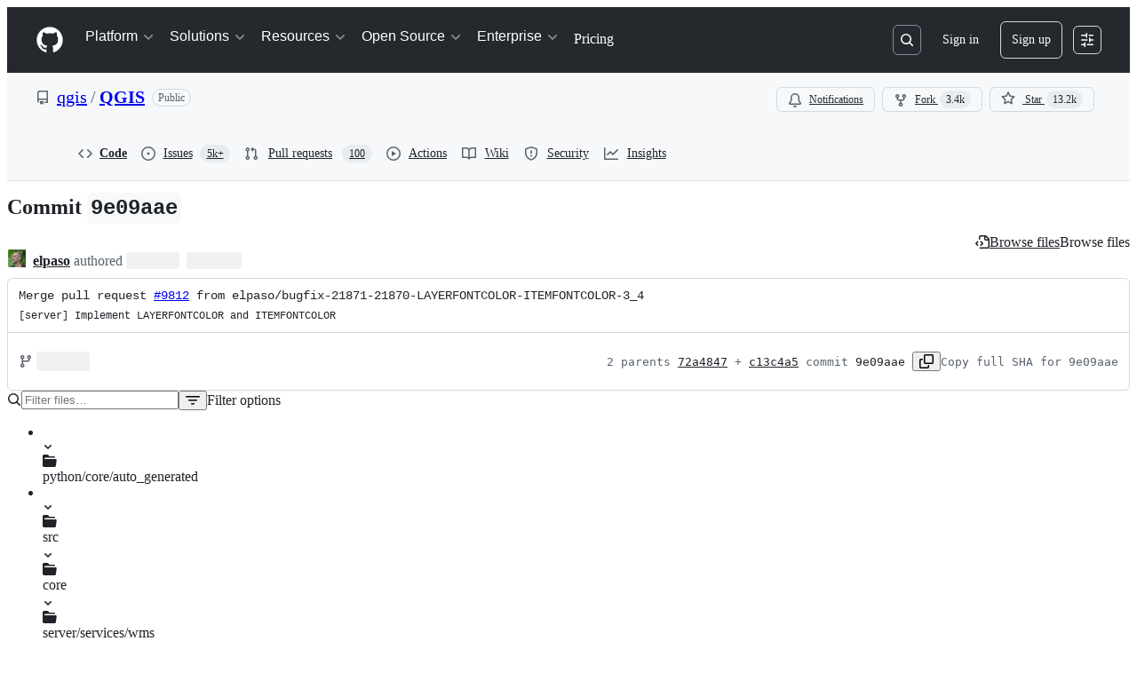

--- FILE ---
content_type: text/html; charset=utf-8
request_url: https://github.com/qgis/QGIS/commit/9e09aaefee31f16a6f6d6b8de5a762b22594d8ed
body_size: 81496
content:






<!DOCTYPE html>
<html
  lang="en"
  
  data-color-mode="auto" data-light-theme="light" data-dark-theme="dark"
  data-a11y-animated-images="system" data-a11y-link-underlines="true"
  
  >




  <head>
    <meta charset="utf-8">
  <link rel="dns-prefetch" href="https://github.githubassets.com">
  <link rel="dns-prefetch" href="https://avatars.githubusercontent.com">
  <link rel="dns-prefetch" href="https://github-cloud.s3.amazonaws.com">
  <link rel="dns-prefetch" href="https://user-images.githubusercontent.com/">
  <link rel="preconnect" href="https://github.githubassets.com" crossorigin>
  <link rel="preconnect" href="https://avatars.githubusercontent.com">

  


  <link crossorigin="anonymous" media="all" rel="stylesheet" href="https://github.githubassets.com/assets/light-dac525bbd821.css" /><link crossorigin="anonymous" media="all" rel="stylesheet" href="https://github.githubassets.com/assets/light_high_contrast-56ccf4057897.css" /><link crossorigin="anonymous" media="all" rel="stylesheet" href="https://github.githubassets.com/assets/dark-784387e86ac0.css" /><link crossorigin="anonymous" media="all" rel="stylesheet" href="https://github.githubassets.com/assets/dark_high_contrast-79bd5fd84a86.css" /><link data-color-theme="light" crossorigin="anonymous" media="all" rel="stylesheet" data-href="https://github.githubassets.com/assets/light-dac525bbd821.css" /><link data-color-theme="light_high_contrast" crossorigin="anonymous" media="all" rel="stylesheet" data-href="https://github.githubassets.com/assets/light_high_contrast-56ccf4057897.css" /><link data-color-theme="light_colorblind" crossorigin="anonymous" media="all" rel="stylesheet" data-href="https://github.githubassets.com/assets/light_colorblind-0e24752a7d2b.css" /><link data-color-theme="light_colorblind_high_contrast" crossorigin="anonymous" media="all" rel="stylesheet" data-href="https://github.githubassets.com/assets/light_colorblind_high_contrast-412af2517363.css" /><link data-color-theme="light_tritanopia" crossorigin="anonymous" media="all" rel="stylesheet" data-href="https://github.githubassets.com/assets/light_tritanopia-6186e83663dc.css" /><link data-color-theme="light_tritanopia_high_contrast" crossorigin="anonymous" media="all" rel="stylesheet" data-href="https://github.githubassets.com/assets/light_tritanopia_high_contrast-9d33c7aea2e7.css" /><link data-color-theme="dark" crossorigin="anonymous" media="all" rel="stylesheet" data-href="https://github.githubassets.com/assets/dark-784387e86ac0.css" /><link data-color-theme="dark_high_contrast" crossorigin="anonymous" media="all" rel="stylesheet" data-href="https://github.githubassets.com/assets/dark_high_contrast-79bd5fd84a86.css" /><link data-color-theme="dark_colorblind" crossorigin="anonymous" media="all" rel="stylesheet" data-href="https://github.githubassets.com/assets/dark_colorblind-75db11311555.css" /><link data-color-theme="dark_colorblind_high_contrast" crossorigin="anonymous" media="all" rel="stylesheet" data-href="https://github.githubassets.com/assets/dark_colorblind_high_contrast-f2c1045899a2.css" /><link data-color-theme="dark_tritanopia" crossorigin="anonymous" media="all" rel="stylesheet" data-href="https://github.githubassets.com/assets/dark_tritanopia-f46d293c6ff3.css" /><link data-color-theme="dark_tritanopia_high_contrast" crossorigin="anonymous" media="all" rel="stylesheet" data-href="https://github.githubassets.com/assets/dark_tritanopia_high_contrast-e4b5684db29d.css" /><link data-color-theme="dark_dimmed" crossorigin="anonymous" media="all" rel="stylesheet" data-href="https://github.githubassets.com/assets/dark_dimmed-72c58078e707.css" /><link data-color-theme="dark_dimmed_high_contrast" crossorigin="anonymous" media="all" rel="stylesheet" data-href="https://github.githubassets.com/assets/dark_dimmed_high_contrast-956cb5dfcb85.css" />

  <style type="text/css">
    :root {
      --tab-size-preference: 4;
    }

    pre, code {
      tab-size: var(--tab-size-preference);
    }
  </style>

    <link crossorigin="anonymous" media="all" rel="stylesheet" href="https://github.githubassets.com/assets/primer-primitives-c37d781e2da5.css" />
    <link crossorigin="anonymous" media="all" rel="stylesheet" href="https://github.githubassets.com/assets/primer-dc3bfaf4b78e.css" />
    <link crossorigin="anonymous" media="all" rel="stylesheet" href="https://github.githubassets.com/assets/global-b0ea6cebe9c5.css" />
    <link crossorigin="anonymous" media="all" rel="stylesheet" href="https://github.githubassets.com/assets/github-6d0965b43add.css" />
  <link crossorigin="anonymous" media="all" rel="stylesheet" href="https://github.githubassets.com/assets/repository-5d735668c600.css" />
<link crossorigin="anonymous" media="all" rel="stylesheet" href="https://github.githubassets.com/assets/code-f0247a8b45d0.css" />

  

  <script type="application/json" id="client-env">{"locale":"en","featureFlags":["a11y_status_checks_ruleset","actions_custom_images_public_preview_visibility","actions_custom_images_storage_billing_ui_visibility","actions_enable_snapshot_keyword","actions_image_version_event","actions_workflow_language_service","alternate_user_config_repo","api_insights_show_missing_data_banner","arianotify_comprehensive_migration","codespaces_prebuild_region_target_update","coding_agent_model_selection","consolidated_custom_properties_values_table","contentful_lp_footnotes","copilot_3p_agent_hovercards","copilot_agent_cli_public_preview","copilot_agent_sessions_alive_updates","copilot_agent_task_list_v2","copilot_agent_tasks_btn_code_nav","copilot_agent_tasks_btn_code_view","copilot_agent_tasks_btn_code_view_lines","copilot_agent_tasks_btn_repo","copilot_api_agentic_issue_marshal_yaml","copilot_byok_extended_capabilities","copilot_chat_agents_empty_state","copilot_chat_attach_multiple_images","copilot_chat_clear_model_selection_for_default_change","copilot_chat_file_redirect","copilot_chat_input_commands","copilot_chat_opening_thread_switch","copilot_chat_reduce_quota_checks","copilot_chat_search_bar_redirect","copilot_chat_selection_attachments","copilot_chat_vision_in_claude","copilot_chat_vision_preview_gate","copilot_coding_agent_task_response","copilot_custom_copilots","copilot_custom_copilots_feature_preview","copilot_duplicate_thread","copilot_extensions_hide_in_dotcom_chat","copilot_extensions_removal_on_marketplace","copilot_features_raycast_logo","copilot_file_block_ref_matching","copilot_ftp_hyperspace_upgrade_prompt","copilot_icebreakers_experiment_dashboard","copilot_icebreakers_experiment_hyperspace","copilot_immersive_generate_thread_name_async","copilot_immersive_job_result_preview","copilot_immersive_structured_model_picker","copilot_immersive_task_hyperlinking","copilot_immersive_task_within_chat_thread","copilot_org_policy_page_focus_mode","copilot_redirect_header_button_to_agents","copilot_security_alert_assignee_options","copilot_share_active_subthread","copilot_spaces_ga","copilot_spaces_individual_policies_ga","copilot_spaces_public_access_to_user_owned_spaces","copilot_spaces_use_search_endpoint","copilot_spark_empty_state","copilot_spark_handle_nil_friendly_name","copilot_stable_conversation_view","copilot_swe_agent_progress_commands","copilot_swe_agent_use_subagents","copilot_unconfigured_is_inherited","dashboard_lists_max_age_filter","dashboard_universe_2025_feedback_dialog","dom_node_counts","enterprise_ai_controls","failbot_report_error_react_apps_on_page","flex_cta_groups_mvp","global_nav_react_edit_status_dialog","global_nav_react_feature_preview","global_nav_react_teams_settings_page","global_nav_react_top_repos_api_caching","global_nav_repo_picker_debounce","hyperspace_2025_logged_out_batch_1","initial_per_page_pagination_updates","issue_fields_global_search","issue_fields_report_usage","issue_fields_timeline_events","issues_cache_operation_timeout","issues_cca_assign_actor_with_agent","issues_expanded_file_types","issues_lazy_load_comment_box_suggestions","issues_preheating_dependency_issues","issues_preheating_issue_row","issues_preheating_memex","issues_preheating_parent_issue","issues_preheating_secondary","issues_preheating_sub_issues","issues_preheating_timeline_issues","issues_react_bots_timeline_pagination","issues_react_chrome_container_query_fix","issues_react_client_side_caching_analytics","issues_react_client_side_caching_cb","issues_react_extended_preheat_analytics","issues_react_hot_cache","issues_react_prohibit_title_fallback","issues_react_safari_scroll_preservation","issues_react_turbo_cache_navigation","issues_react_use_turbo_for_cross_repo_navigation","issues_report_sidebar_interactions","lifecycle_label_name_updates","marketing_pages_search_explore_provider","memex_default_issue_create_repository","memex_display_button_config_menu","memex_grouped_by_edit_route","memex_live_update_hovercard","memex_mwl_filter_field_delimiter","mission_control_retry_on_401","mission_control_use_body_html","open_agent_session_in_vscode_insiders","open_agent_session_in_vscode_stable","primer_react_css_has_selector_perf","projects_assignee_max_limit","prs_conversations_react_split","react_profile_user_status_dialog_enabled","react_quality_profiling","repos_insights_remove_new_url","ruleset_deletion_confirmation","sample_network_conn_type","site_calculator_actions_2025","site_features_copilot_universe","site_homepage_collaborate_video","site_homepage_contentful","site_msbuild_webgl_hero","spark_prompt_secret_scanning","spark_server_connection_status","swe_agent_member_requests","viewscreen_sandbox","webp_support","workbench_store_readonly"],"copilotApiOverrideUrl":"https://api.githubcopilot.com"}</script>
<script crossorigin="anonymous" type="application/javascript" src="https://github.githubassets.com/assets/high-contrast-cookie-ff2c933fbe48.js"></script>
<script crossorigin="anonymous" type="application/javascript" src="https://github.githubassets.com/assets/wp-runtime-e4f842c9f752.js" defer="defer"></script>
<script crossorigin="anonymous" type="application/javascript" src="https://github.githubassets.com/assets/78298-e2b301acbc0e.js" defer="defer"></script>
<script crossorigin="anonymous" type="application/javascript" src="https://github.githubassets.com/assets/6488-de87864e6818.js" defer="defer"></script>
<script crossorigin="anonymous" type="application/javascript" src="https://github.githubassets.com/assets/82075-2e2183acfb8e.js" defer="defer"></script>
<script crossorigin="anonymous" type="application/javascript" src="https://github.githubassets.com/assets/environment-2e8c0c3a6eab.js" defer="defer"></script>
<script crossorigin="anonymous" type="application/javascript" src="https://github.githubassets.com/assets/97068-2c8e697c6e8c.js" defer="defer"></script>
<script crossorigin="anonymous" type="application/javascript" src="https://github.githubassets.com/assets/43784-4652ae97a661.js" defer="defer"></script>
<script crossorigin="anonymous" type="application/javascript" src="https://github.githubassets.com/assets/4712-6fc930a63a4b.js" defer="defer"></script>
<script crossorigin="anonymous" type="application/javascript" src="https://github.githubassets.com/assets/81028-4fa90b716172.js" defer="defer"></script>
<script crossorigin="anonymous" type="application/javascript" src="https://github.githubassets.com/assets/74911-498f12492577.js" defer="defer"></script>
<script crossorigin="anonymous" type="application/javascript" src="https://github.githubassets.com/assets/91853-448038d8f9ef.js" defer="defer"></script>
<script crossorigin="anonymous" type="application/javascript" src="https://github.githubassets.com/assets/78143-31968346cf4c.js" defer="defer"></script>
<script crossorigin="anonymous" type="application/javascript" src="https://github.githubassets.com/assets/78954-eeadcb8a29db.js" defer="defer"></script>
<script crossorigin="anonymous" type="application/javascript" src="https://github.githubassets.com/assets/github-elements-0fb6acf0f24b.js" defer="defer"></script>
<script crossorigin="anonymous" type="application/javascript" src="https://github.githubassets.com/assets/element-registry-08eaf8b95f9b.js" defer="defer"></script>
<script crossorigin="anonymous" type="application/javascript" src="https://github.githubassets.com/assets/react-core-7e7e32ef65b0.js" defer="defer"></script>
<script crossorigin="anonymous" type="application/javascript" src="https://github.githubassets.com/assets/react-lib-b492ee0e2c35.js" defer="defer"></script>
<script crossorigin="anonymous" type="application/javascript" src="https://github.githubassets.com/assets/90780-1a0f3d593ff0.js" defer="defer"></script>
<script crossorigin="anonymous" type="application/javascript" src="https://github.githubassets.com/assets/28546-ee41c9313871.js" defer="defer"></script>
<script crossorigin="anonymous" type="application/javascript" src="https://github.githubassets.com/assets/17688-a9e16fb5ed13.js" defer="defer"></script>
<script crossorigin="anonymous" type="application/javascript" src="https://github.githubassets.com/assets/15938-1bc2c363d5ed.js" defer="defer"></script>
<script crossorigin="anonymous" type="application/javascript" src="https://github.githubassets.com/assets/70191-36bdeb9f5eb6.js" defer="defer"></script>
<script crossorigin="anonymous" type="application/javascript" src="https://github.githubassets.com/assets/7332-5ea4ccf72018.js" defer="defer"></script>
<script crossorigin="anonymous" type="application/javascript" src="https://github.githubassets.com/assets/66721-c03c0d8e4fbe.js" defer="defer"></script>
<script crossorigin="anonymous" type="application/javascript" src="https://github.githubassets.com/assets/51519-08058b4d6d41.js" defer="defer"></script>
<script crossorigin="anonymous" type="application/javascript" src="https://github.githubassets.com/assets/27376-a7c75ed72fe1.js" defer="defer"></script>
<script crossorigin="anonymous" type="application/javascript" src="https://github.githubassets.com/assets/96384-94f4e11ad43a.js" defer="defer"></script>
<script crossorigin="anonymous" type="application/javascript" src="https://github.githubassets.com/assets/19718-302da6273821.js" defer="defer"></script>
<script crossorigin="anonymous" type="application/javascript" src="https://github.githubassets.com/assets/behaviors-60c2cc2d4c92.js" defer="defer"></script>
<script crossorigin="anonymous" type="application/javascript" src="https://github.githubassets.com/assets/37911-8ca53539e04e.js" defer="defer"></script>
<script crossorigin="anonymous" type="application/javascript" src="https://github.githubassets.com/assets/notifications-global-09b60cb040de.js" defer="defer"></script>
<script crossorigin="anonymous" type="application/javascript" src="https://github.githubassets.com/assets/97582-905c58277a41.js" defer="defer"></script>
<script crossorigin="anonymous" type="application/javascript" src="https://github.githubassets.com/assets/50170-e702810dc9f9.js" defer="defer"></script>
<script crossorigin="anonymous" type="application/javascript" src="https://github.githubassets.com/assets/70894-7e754072a108.js" defer="defer"></script>
<script crossorigin="anonymous" type="application/javascript" src="https://github.githubassets.com/assets/90787-9c76db2bc97d.js" defer="defer"></script>
<script crossorigin="anonymous" type="application/javascript" src="https://github.githubassets.com/assets/55526-cc4799be07b0.js" defer="defer"></script>
<script crossorigin="anonymous" type="application/javascript" src="https://github.githubassets.com/assets/diffs-e2ccaf5ec760.js" defer="defer"></script>
  
  <script crossorigin="anonymous" type="application/javascript" src="https://github.githubassets.com/assets/primer-react-461f94d12ce0.js" defer="defer"></script>
<script crossorigin="anonymous" type="application/javascript" src="https://github.githubassets.com/assets/octicons-react-a215e6ee021a.js" defer="defer"></script>
<script crossorigin="anonymous" type="application/javascript" src="https://github.githubassets.com/assets/31475-2b0a1453a474.js" defer="defer"></script>
<script crossorigin="anonymous" type="application/javascript" src="https://github.githubassets.com/assets/42892-86c578f4fa0a.js" defer="defer"></script>
<script crossorigin="anonymous" type="application/javascript" src="https://github.githubassets.com/assets/62522-3e3f44aed73b.js" defer="defer"></script>
<script crossorigin="anonymous" type="application/javascript" src="https://github.githubassets.com/assets/99418-9d4961969e0d.js" defer="defer"></script>
<script crossorigin="anonymous" type="application/javascript" src="https://github.githubassets.com/assets/30587-8ee8ce5d4e19.js" defer="defer"></script>
<script crossorigin="anonymous" type="application/javascript" src="https://github.githubassets.com/assets/72471-29a70f0e5076.js" defer="defer"></script>
<script crossorigin="anonymous" type="application/javascript" src="https://github.githubassets.com/assets/55229-566f8feccfd6.js" defer="defer"></script>
<script crossorigin="anonymous" type="application/javascript" src="https://github.githubassets.com/assets/33915-05ba9b3edc31.js" defer="defer"></script>
<script crossorigin="anonymous" type="application/javascript" src="https://github.githubassets.com/assets/95768-6ebf46d0e6e7.js" defer="defer"></script>
<script crossorigin="anonymous" type="application/javascript" src="https://github.githubassets.com/assets/51220-1830aac4fd9d.js" defer="defer"></script>
<script crossorigin="anonymous" type="application/javascript" src="https://github.githubassets.com/assets/62469-7063f8c06f17.js" defer="defer"></script>
<script crossorigin="anonymous" type="application/javascript" src="https://github.githubassets.com/assets/40420-35fe8a8a8f6e.js" defer="defer"></script>
<script crossorigin="anonymous" type="application/javascript" src="https://github.githubassets.com/assets/67602-b6c420946f9c.js" defer="defer"></script>
<script crossorigin="anonymous" type="application/javascript" src="https://github.githubassets.com/assets/26744-863875e3115b.js" defer="defer"></script>
<script crossorigin="anonymous" type="application/javascript" src="https://github.githubassets.com/assets/57026-d062b09b7206.js" defer="defer"></script>
<script crossorigin="anonymous" type="application/javascript" src="https://github.githubassets.com/assets/18312-eae0b7b61115.js" defer="defer"></script>
<script crossorigin="anonymous" type="application/javascript" src="https://github.githubassets.com/assets/24774-d8e1865f3223.js" defer="defer"></script>
<script crossorigin="anonymous" type="application/javascript" src="https://github.githubassets.com/assets/95767-c092be5e63c2.js" defer="defer"></script>
<script crossorigin="anonymous" type="application/javascript" src="https://github.githubassets.com/assets/50517-abffb7e27c7a.js" defer="defer"></script>
<script crossorigin="anonymous" type="application/javascript" src="https://github.githubassets.com/assets/49389-2190647e8000.js" defer="defer"></script>
<script crossorigin="anonymous" type="application/javascript" src="https://github.githubassets.com/assets/47247-39d723ea3b96.js" defer="defer"></script>
<script crossorigin="anonymous" type="application/javascript" src="https://github.githubassets.com/assets/59672-f76ff11fff8e.js" defer="defer"></script>
<script crossorigin="anonymous" type="application/javascript" src="https://github.githubassets.com/assets/83494-50f96c46f27e.js" defer="defer"></script>
<script crossorigin="anonymous" type="application/javascript" src="https://github.githubassets.com/assets/83463-3590ac89ce94.js" defer="defer"></script>
<script crossorigin="anonymous" type="application/javascript" src="https://github.githubassets.com/assets/40771-1002f2fd991f.js" defer="defer"></script>
<script crossorigin="anonymous" type="application/javascript" src="https://github.githubassets.com/assets/87670-404a990aba21.js" defer="defer"></script>
<script crossorigin="anonymous" type="application/javascript" src="https://github.githubassets.com/assets/66990-9de206c4d4ba.js" defer="defer"></script>
<script crossorigin="anonymous" type="application/javascript" src="https://github.githubassets.com/assets/39360-8833537a4b59.js" defer="defer"></script>
<script crossorigin="anonymous" type="application/javascript" src="https://github.githubassets.com/assets/29665-1d34baf5b8ee.js" defer="defer"></script>
<script crossorigin="anonymous" type="application/javascript" src="https://github.githubassets.com/assets/4817-04011b02de2f.js" defer="defer"></script>
<script crossorigin="anonymous" type="application/javascript" src="https://github.githubassets.com/assets/91232-a28c8e9e0ea9.js" defer="defer"></script>
<script crossorigin="anonymous" type="application/javascript" src="https://github.githubassets.com/assets/37294-3027c898e0c4.js" defer="defer"></script>
<script crossorigin="anonymous" type="application/javascript" src="https://github.githubassets.com/assets/2635-70ce68e0fc44.js" defer="defer"></script>
<script crossorigin="anonymous" type="application/javascript" src="https://github.githubassets.com/assets/30721-d71f09e8146a.js" defer="defer"></script>
<script crossorigin="anonymous" type="application/javascript" src="https://github.githubassets.com/assets/99808-82ea480038ad.js" defer="defer"></script>
<script crossorigin="anonymous" type="application/javascript" src="https://github.githubassets.com/assets/52302-46703fca32ec.js" defer="defer"></script>
<script crossorigin="anonymous" type="application/javascript" src="https://github.githubassets.com/assets/81171-e49c56326cba.js" defer="defer"></script>
<script crossorigin="anonymous" type="application/javascript" src="https://github.githubassets.com/assets/67071-ce73664672d1.js" defer="defer"></script>
<script crossorigin="anonymous" type="application/javascript" src="https://github.githubassets.com/assets/22116-d1b963d78a9e.js" defer="defer"></script>
<script crossorigin="anonymous" type="application/javascript" src="https://github.githubassets.com/assets/7444-8962e8562171.js" defer="defer"></script>
<script crossorigin="anonymous" type="application/javascript" src="https://github.githubassets.com/assets/5280-3cadd9387f4b.js" defer="defer"></script>
<script crossorigin="anonymous" type="application/javascript" src="https://github.githubassets.com/assets/6623-0822648f6b5a.js" defer="defer"></script>
<script crossorigin="anonymous" type="application/javascript" src="https://github.githubassets.com/assets/44185-ee8cad5884c1.js" defer="defer"></script>
<script crossorigin="anonymous" type="application/javascript" src="https://github.githubassets.com/assets/91292-f127a9440c6c.js" defer="defer"></script>
<script crossorigin="anonymous" type="application/javascript" src="https://github.githubassets.com/assets/commits-c0f82aa2d1c8.js" defer="defer"></script>
<link crossorigin="anonymous" media="all" rel="stylesheet" href="https://github.githubassets.com/assets/primer-react.272733bb6899c5359cf5.module.css" />
<link crossorigin="anonymous" media="all" rel="stylesheet" href="https://github.githubassets.com/assets/7444.ddc1fd79dce51f4ccedb.module.css" />
<link crossorigin="anonymous" media="all" rel="stylesheet" href="https://github.githubassets.com/assets/commits.69548cf6af726bdfe681.module.css" />

  <script crossorigin="anonymous" type="application/javascript" src="https://github.githubassets.com/assets/51380-03f792003204.js" defer="defer"></script>
<script crossorigin="anonymous" type="application/javascript" src="https://github.githubassets.com/assets/35191-61af33353bf5.js" defer="defer"></script>
<script crossorigin="anonymous" type="application/javascript" src="https://github.githubassets.com/assets/notifications-subscriptions-menu-440d470a500e.js" defer="defer"></script>
<link crossorigin="anonymous" media="all" rel="stylesheet" href="https://github.githubassets.com/assets/primer-react.272733bb6899c5359cf5.module.css" />
<link crossorigin="anonymous" media="all" rel="stylesheet" href="https://github.githubassets.com/assets/notifications-subscriptions-menu.933100a30c03fd4e8ae4.module.css" />


  <title>Merge pull request #9812 from elpaso/bugfix-21871-21870-LAYERFONTCOLO… · qgis/QGIS@9e09aae · GitHub</title>



  <meta name="route-pattern" content="/:user_id/:repository/commit/:name(/*path)" data-turbo-transient>
  <meta name="route-controller" content="commit" data-turbo-transient>
  <meta name="route-action" content="show" data-turbo-transient>
  <meta name="fetch-nonce" content="v2:4425591e-483c-aaca-69be-d67510d3d867">

    
  <meta name="current-catalog-service-hash" content="f3abb0cc802f3d7b95fc8762b94bdcb13bf39634c40c357301c4aa1d67a256fb">


  <meta name="request-id" content="B3DE:3BB2E8:3D9F567:561A951:6971315F" data-pjax-transient="true"/><meta name="html-safe-nonce" content="9573c3695136d6642f0b48c71e8c1c78757a9558cef4a0fd2b0a2ba1207ee323" data-pjax-transient="true"/><meta name="visitor-payload" content="eyJyZWZlcnJlciI6IiIsInJlcXVlc3RfaWQiOiJCM0RFOjNCQjJFODozRDlGNTY3OjU2MUE5NTE6Njk3MTMxNUYiLCJ2aXNpdG9yX2lkIjoiMzMzMzY3MjY5OTc0MDM2OTI0NyIsInJlZ2lvbl9lZGdlIjoiaWFkIiwicmVnaW9uX3JlbmRlciI6ImlhZCJ9" data-pjax-transient="true"/><meta name="visitor-hmac" content="e2cfd555e521fe934ca11878df0ecadcdab343c0f595cbcb05c65d8c2095454c" data-pjax-transient="true"/>


    <meta name="hovercard-subject-tag" content="repository:1690480" data-turbo-transient>


  <meta name="github-keyboard-shortcuts" content="repository,commits,copilot" data-turbo-transient="true" />
  

  <meta name="selected-link" value="repo_commits" data-turbo-transient>
  <link rel="assets" href="https://github.githubassets.com/">

    <meta name="google-site-verification" content="Apib7-x98H0j5cPqHWwSMm6dNU4GmODRoqxLiDzdx9I">

<meta name="octolytics-url" content="https://collector.github.com/github/collect" />

  <meta name="analytics-location" content="/&lt;user-name&gt;/&lt;repo-name&gt;/commit/show" data-turbo-transient="true" />

  




    <meta name="user-login" content="">

  

    <meta name="viewport" content="width=device-width">

    

      <meta name="description" content="QGIS is a free, open source, cross platform (lin/win/mac) geographical information system (GIS) - Merge pull request #9812 from elpaso/bugfix-21871-21870-LAYERFONTCOLO… · qgis/QGIS@9e09aae">

      <link rel="search" type="application/opensearchdescription+xml" href="/opensearch.xml" title="GitHub">

    <link rel="fluid-icon" href="https://github.com/fluidicon.png" title="GitHub">
    <meta property="fb:app_id" content="1401488693436528">
    <meta name="apple-itunes-app" content="app-id=1477376905, app-argument=https://github.com/qgis/QGIS/commit/9e09aaefee31f16a6f6d6b8de5a762b22594d8ed" />

      <meta name="twitter:image" content="https://opengraph.githubassets.com/c8737d69300371ceab9c2a527d34f6806e89856467b2bab72c86d97ed7f5f666/qgis/QGIS/commit/9e09aaefee31f16a6f6d6b8de5a762b22594d8ed" /><meta name="twitter:site" content="@github" /><meta name="twitter:card" content="summary_large_image" /><meta name="twitter:title" content="Merge pull request #9812 from elpaso/bugfix-21871-21870-LAYERFONTCOLO… · qgis/QGIS@9e09aae" /><meta name="twitter:description" content="…R-ITEMFONTCOLOR-3_4

[server] Implement LAYERFONTCOLOR and ITEMFONTCOLOR" />
  <meta property="og:image" content="https://opengraph.githubassets.com/c8737d69300371ceab9c2a527d34f6806e89856467b2bab72c86d97ed7f5f666/qgis/QGIS/commit/9e09aaefee31f16a6f6d6b8de5a762b22594d8ed" /><meta property="og:image:alt" content="…R-ITEMFONTCOLOR-3_4

[server] Implement LAYERFONTCOLOR and ITEMFONTCOLOR" /><meta property="og:image:width" content="1200" /><meta property="og:image:height" content="600" /><meta property="og:site_name" content="GitHub" /><meta property="og:type" content="object" /><meta property="og:title" content="Merge pull request #9812 from elpaso/bugfix-21871-21870-LAYERFONTCOLO… · qgis/QGIS@9e09aae" /><meta property="og:url" content="/qgis/QGIS/commit/9e09aaefee31f16a6f6d6b8de5a762b22594d8ed" /><meta property="og:description" content="…R-ITEMFONTCOLOR-3_4

[server] Implement LAYERFONTCOLOR and ITEMFONTCOLOR" /><meta property="og:updated_time" content="1555664001" />
  




      <meta name="hostname" content="github.com">



        <meta name="expected-hostname" content="github.com">


  <meta http-equiv="x-pjax-version" content="5b263390414948588ff9aaf26ea1a1f8f57f91a83cf60c4aa50377744e30d067" data-turbo-track="reload">
  <meta http-equiv="x-pjax-csp-version" content="21a43568025709b66240454fc92d4f09335a96863f8ab1c46b4a07f6a5b67102" data-turbo-track="reload">
  <meta http-equiv="x-pjax-css-version" content="933be2e625ec8154f170f0eb6faea4798471d65e4caf0dfc139ca63d6c3ac8f5" data-turbo-track="reload">
  <meta http-equiv="x-pjax-js-version" content="235f189cb7458700436eaa6676a45f9abab16ecdfb4be6cc339f24abaa820b19" data-turbo-track="reload">

  <meta name="turbo-cache-control" content="no-preview" data-turbo-transient="">

      <meta name="turbo-cache-control" content="no-cache" data-turbo-transient>

    <meta data-hydrostats="publish">

  <meta name="go-import" content="github.com/qgis/QGIS git https://github.com/qgis/QGIS.git">

  <meta name="octolytics-dimension-user_id" content="483444" /><meta name="octolytics-dimension-user_login" content="qgis" /><meta name="octolytics-dimension-repository_id" content="1690480" /><meta name="octolytics-dimension-repository_nwo" content="qgis/QGIS" /><meta name="octolytics-dimension-repository_public" content="true" /><meta name="octolytics-dimension-repository_is_fork" content="false" /><meta name="octolytics-dimension-repository_network_root_id" content="1690480" /><meta name="octolytics-dimension-repository_network_root_nwo" content="qgis/QGIS" />



      <meta name="robots" content="noindex, nofollow" />


    <meta name="turbo-body-classes" content="logged-out env-production page-responsive">
  <meta name="disable-turbo" content="false">


  <meta name="browser-stats-url" content="https://api.github.com/_private/browser/stats">

  <meta name="browser-errors-url" content="https://api.github.com/_private/browser/errors">

  <meta name="release" content="e26123de62cafb036ecaec64b7f90a01b4a7f823">
  <meta name="ui-target" content="full">

  <link rel="mask-icon" href="https://github.githubassets.com/assets/pinned-octocat-093da3e6fa40.svg" color="#000000">
  <link rel="alternate icon" class="js-site-favicon" type="image/png" href="https://github.githubassets.com/favicons/favicon.png">
  <link rel="icon" class="js-site-favicon" type="image/svg+xml" href="https://github.githubassets.com/favicons/favicon.svg" data-base-href="https://github.githubassets.com/favicons/favicon">

<meta name="theme-color" content="#1e2327">
<meta name="color-scheme" content="light dark" />


  <link rel="manifest" href="/manifest.json" crossOrigin="use-credentials">

  </head>

  <body class="logged-out env-production page-responsive" style="word-wrap: break-word;" >
    <div data-turbo-body class="logged-out env-production page-responsive" style="word-wrap: break-word;" >
      <div id="__primerPortalRoot__" role="region" style="z-index: 1000; position: absolute; width: 100%;" data-turbo-permanent></div>
      



    <div class="position-relative header-wrapper js-header-wrapper ">
      <a href="#start-of-content" data-skip-target-assigned="false" class="px-2 py-4 color-bg-accent-emphasis color-fg-on-emphasis show-on-focus js-skip-to-content">Skip to content</a>

      <span data-view-component="true" class="progress-pjax-loader Progress position-fixed width-full">
    <span style="width: 0%;" data-view-component="true" class="Progress-item progress-pjax-loader-bar left-0 top-0 color-bg-accent-emphasis"></span>
</span>      
      
      <link crossorigin="anonymous" media="all" rel="stylesheet" href="https://github.githubassets.com/assets/primer-react.272733bb6899c5359cf5.module.css" />
<link crossorigin="anonymous" media="all" rel="stylesheet" href="https://github.githubassets.com/assets/keyboard-shortcuts-dialog.29aaeaafa90f007c6f61.module.css" />

<react-partial
  partial-name="keyboard-shortcuts-dialog"
  data-ssr="false"
  data-attempted-ssr="false"
  data-react-profiling="true"
>
  
  <script type="application/json" data-target="react-partial.embeddedData">{"props":{"docsUrl":"https://docs.github.com/get-started/accessibility/keyboard-shortcuts"}}</script>
  <div data-target="react-partial.reactRoot"></div>
</react-partial>





      

          

              
<script crossorigin="anonymous" type="application/javascript" src="https://github.githubassets.com/assets/43862-5c4df3ba1119.js" defer="defer"></script>
<script crossorigin="anonymous" type="application/javascript" src="https://github.githubassets.com/assets/85110-5c8beb884518.js" defer="defer"></script>
<script crossorigin="anonymous" type="application/javascript" src="https://github.githubassets.com/assets/sessions-dc7eea68d186.js" defer="defer"></script>

<style>
  /* Override primer focus outline color for marketing header dropdown links for better contrast */
  [data-color-mode="light"] .HeaderMenu-dropdown-link:focus-visible,
  [data-color-mode="light"] .HeaderMenu-trailing-link a:focus-visible {
    outline-color: var(--color-accent-fg);
  }
</style>

<header class="HeaderMktg header-logged-out js-details-container js-header Details f4 py-3" role="banner" data-is-top="true" data-color-mode=light data-light-theme=light data-dark-theme=dark>
  <h2 class="sr-only">Navigation Menu</h2>

  <button type="button" class="HeaderMktg-backdrop d-lg-none border-0 position-fixed top-0 left-0 width-full height-full js-details-target" aria-label="Toggle navigation">
    <span class="d-none">Toggle navigation</span>
  </button>

  <div class="d-flex flex-column flex-lg-row flex-items-center px-3 px-md-4 px-lg-5 height-full position-relative z-1">
    <div class="d-flex flex-justify-between flex-items-center width-full width-lg-auto">
      <div class="flex-1">
        <button aria-label="Toggle navigation" aria-expanded="false" type="button" data-view-component="true" class="js-details-target js-nav-padding-recalculate js-header-menu-toggle Button--link Button--medium Button d-lg-none color-fg-inherit p-1">  <span class="Button-content">
    <span class="Button-label"><div class="HeaderMenu-toggle-bar rounded my-1"></div>
            <div class="HeaderMenu-toggle-bar rounded my-1"></div>
            <div class="HeaderMenu-toggle-bar rounded my-1"></div></span>
  </span>
</button>
      </div>

      <a class="mr-lg-3 color-fg-inherit flex-order-2 js-prevent-focus-on-mobile-nav"
        href="/"
        aria-label="Homepage"
        data-analytics-event="{&quot;category&quot;:&quot;Marketing nav&quot;,&quot;action&quot;:&quot;click to go to homepage&quot;,&quot;label&quot;:&quot;ref_page:Marketing;ref_cta:Logomark;ref_loc:Header&quot;}">
        <svg height="32" aria-hidden="true" viewBox="0 0 24 24" version="1.1" width="32" data-view-component="true" class="octicon octicon-mark-github">
    <path d="M12 1C5.923 1 1 5.923 1 12c0 4.867 3.149 8.979 7.521 10.436.55.096.756-.233.756-.522 0-.262-.013-1.128-.013-2.049-2.764.509-3.479-.674-3.699-1.292-.124-.317-.66-1.293-1.127-1.554-.385-.207-.936-.715-.014-.729.866-.014 1.485.797 1.691 1.128.99 1.663 2.571 1.196 3.204.907.096-.715.385-1.196.701-1.471-2.448-.275-5.005-1.224-5.005-5.432 0-1.196.426-2.186 1.128-2.956-.111-.275-.496-1.402.11-2.915 0 0 .921-.288 3.024 1.128a10.193 10.193 0 0 1 2.75-.371c.936 0 1.871.123 2.75.371 2.104-1.43 3.025-1.128 3.025-1.128.605 1.513.221 2.64.111 2.915.701.77 1.127 1.747 1.127 2.956 0 4.222-2.571 5.157-5.019 5.432.399.344.743 1.004.743 2.035 0 1.471-.014 2.654-.014 3.025 0 .289.206.632.756.522C19.851 20.979 23 16.854 23 12c0-6.077-4.922-11-11-11Z"></path>
</svg>
      </a>

      <div class="d-flex flex-1 flex-order-2 text-right d-lg-none gap-2 flex-justify-end">
          <a
            href="/login?return_to=https%3A%2F%2Fgithub.com%2Fqgis%2FQGIS%2Fcommit%2F9e09aaefee31f16a6f6d6b8de5a762b22594d8ed"
            class="HeaderMenu-link HeaderMenu-button d-inline-flex f5 no-underline border color-border-default rounded-2 px-2 py-1 color-fg-inherit js-prevent-focus-on-mobile-nav"
            data-hydro-click="{&quot;event_type&quot;:&quot;authentication.click&quot;,&quot;payload&quot;:{&quot;location_in_page&quot;:&quot;site header menu&quot;,&quot;repository_id&quot;:null,&quot;auth_type&quot;:&quot;SIGN_UP&quot;,&quot;originating_url&quot;:&quot;https://github.com/qgis/QGIS/commit/9e09aaefee31f16a6f6d6b8de5a762b22594d8ed&quot;,&quot;user_id&quot;:null}}" data-hydro-click-hmac="56582494fd6e782fff3933f6f8c980979b7b93d09b384a05fd86471616e43b4d"
            data-analytics-event="{&quot;category&quot;:&quot;Marketing nav&quot;,&quot;action&quot;:&quot;click to Sign in&quot;,&quot;label&quot;:&quot;ref_page:Marketing;ref_cta:Sign in;ref_loc:Header&quot;}"
          >
            Sign in
          </a>
              <div class="AppHeader-appearanceSettings">
    <react-partial-anchor>
      <button data-target="react-partial-anchor.anchor" id="icon-button-16f07322-a45d-4aa0-bd40-b2ba0ff7e90f" aria-labelledby="tooltip-a3f87eee-2140-469b-b023-b35f827fa3cd" type="button" disabled="disabled" data-view-component="true" class="Button Button--iconOnly Button--invisible Button--medium AppHeader-button HeaderMenu-link border cursor-wait">  <svg aria-hidden="true" height="16" viewBox="0 0 16 16" version="1.1" width="16" data-view-component="true" class="octicon octicon-sliders Button-visual">
    <path d="M15 2.75a.75.75 0 0 1-.75.75h-4a.75.75 0 0 1 0-1.5h4a.75.75 0 0 1 .75.75Zm-8.5.75v1.25a.75.75 0 0 0 1.5 0v-4a.75.75 0 0 0-1.5 0V2H1.75a.75.75 0 0 0 0 1.5H6.5Zm1.25 5.25a.75.75 0 0 0 0-1.5h-6a.75.75 0 0 0 0 1.5h6ZM15 8a.75.75 0 0 1-.75.75H11.5V10a.75.75 0 1 1-1.5 0V6a.75.75 0 0 1 1.5 0v1.25h2.75A.75.75 0 0 1 15 8Zm-9 5.25v-2a.75.75 0 0 0-1.5 0v1.25H1.75a.75.75 0 0 0 0 1.5H4.5v1.25a.75.75 0 0 0 1.5 0v-2Zm9 0a.75.75 0 0 1-.75.75h-6a.75.75 0 0 1 0-1.5h6a.75.75 0 0 1 .75.75Z"></path>
</svg>
</button><tool-tip id="tooltip-a3f87eee-2140-469b-b023-b35f827fa3cd" for="icon-button-16f07322-a45d-4aa0-bd40-b2ba0ff7e90f" popover="manual" data-direction="s" data-type="label" data-view-component="true" class="sr-only position-absolute">Appearance settings</tool-tip>

      <template data-target="react-partial-anchor.template">
        <link crossorigin="anonymous" media="all" rel="stylesheet" href="https://github.githubassets.com/assets/primer-react.272733bb6899c5359cf5.module.css" />
<link crossorigin="anonymous" media="all" rel="stylesheet" href="https://github.githubassets.com/assets/appearance-settings.753d458774a2f782559b.module.css" />

<react-partial
  partial-name="appearance-settings"
  data-ssr="false"
  data-attempted-ssr="false"
  data-react-profiling="true"
>
  
  <script type="application/json" data-target="react-partial.embeddedData">{"props":{}}</script>
  <div data-target="react-partial.reactRoot"></div>
</react-partial>


      </template>
    </react-partial-anchor>
  </div>

      </div>
    </div>


    <div class="HeaderMenu js-header-menu height-fit position-lg-relative d-lg-flex flex-column flex-auto top-0">
      <div class="HeaderMenu-wrapper d-flex flex-column flex-self-start flex-lg-row flex-auto rounded rounded-lg-0">
            <link crossorigin="anonymous" media="all" rel="stylesheet" href="https://github.githubassets.com/assets/primer-react.272733bb6899c5359cf5.module.css" />
<link crossorigin="anonymous" media="all" rel="stylesheet" href="https://github.githubassets.com/assets/marketing-navigation.4bd5b20d56a72071b91a.module.css" />

<react-partial
  partial-name="marketing-navigation"
  data-ssr="true"
  data-attempted-ssr="true"
  data-react-profiling="true"
>
  
  <script type="application/json" data-target="react-partial.embeddedData">{"props":{"should_use_dotcom_links":true}}</script>
  <div data-target="react-partial.reactRoot"><nav class="MarketingNavigation-module__nav--jA9Zq" aria-label="Global"><ul class="MarketingNavigation-module__list--r_vr2"><li><div class="NavDropdown-module__container--bmXM2 js-details-container js-header-menu-item"><button type="button" class="NavDropdown-module__button--Hq9UR js-details-target" aria-expanded="false">Platform<svg aria-hidden="true" focusable="false" class="octicon octicon-chevron-right NavDropdown-module__buttonIcon--SR0Ke" viewBox="0 0 16 16" width="16" height="16" fill="currentColor" display="inline-block" overflow="visible" style="vertical-align:text-bottom"><path d="M6.22 3.22a.75.75 0 0 1 1.06 0l4.25 4.25a.75.75 0 0 1 0 1.06l-4.25 4.25a.751.751 0 0 1-1.042-.018.751.751 0 0 1-.018-1.042L9.94 8 6.22 4.28a.75.75 0 0 1 0-1.06Z"></path></svg></button><div class="NavDropdown-module__dropdown--Ig57Y"><ul class="NavDropdown-module__list--RwSSK"><li><div class="NavGroup-module__group--T925n"><span class="NavGroup-module__title--TdKyz">AI CODE CREATION</span><ul class="NavGroup-module__list--M8eGv"><li><a href="https://github.com/features/copilot" data-analytics-event="{&quot;action&quot;:&quot;github_copilot&quot;,&quot;tag&quot;:&quot;link&quot;,&quot;context&quot;:&quot;platform&quot;,&quot;location&quot;:&quot;navbar&quot;,&quot;label&quot;:&quot;github_copilot_link_platform_navbar&quot;}" class="NavLink-module__link--n48VB"><div class="NavLink-module__text--SdWkb"><svg aria-hidden="true" focusable="false" class="octicon octicon-copilot NavLink-module__icon--h0sw7" viewBox="0 0 24 24" width="24" height="24" fill="currentColor" display="inline-block" overflow="visible" style="vertical-align:text-bottom"><path d="M23.922 16.992c-.861 1.495-5.859 5.023-11.922 5.023-6.063 0-11.061-3.528-11.922-5.023A.641.641 0 0 1 0 16.736v-2.869a.841.841 0 0 1 .053-.22c.372-.935 1.347-2.292 2.605-2.656.167-.429.414-1.055.644-1.517a10.195 10.195 0 0 1-.052-1.086c0-1.331.282-2.499 1.132-3.368.397-.406.89-.717 1.474-.952 1.399-1.136 3.392-2.093 6.122-2.093 2.731 0 4.767.957 6.166 2.093.584.235 1.077.546 1.474.952.85.869 1.132 2.037 1.132 3.368 0 .368-.014.733-.052 1.086.23.462.477 1.088.644 1.517 1.258.364 2.233 1.721 2.605 2.656a.832.832 0 0 1 .053.22v2.869a.641.641 0 0 1-.078.256ZM12.172 11h-.344a4.323 4.323 0 0 1-.355.508C10.703 12.455 9.555 13 7.965 13c-1.725 0-2.989-.359-3.782-1.259a2.005 2.005 0 0 1-.085-.104L4 11.741v6.585c1.435.779 4.514 2.179 8 2.179 3.486 0 6.565-1.4 8-2.179v-6.585l-.098-.104s-.033.045-.085.104c-.793.9-2.057 1.259-3.782 1.259-1.59 0-2.738-.545-3.508-1.492a4.323 4.323 0 0 1-.355-.508h-.016.016Zm.641-2.935c.136 1.057.403 1.913.878 2.497.442.544 1.134.938 2.344.938 1.573 0 2.292-.337 2.657-.751.384-.435.558-1.15.558-2.361 0-1.14-.243-1.847-.705-2.319-.477-.488-1.319-.862-2.824-1.025-1.487-.161-2.192.138-2.533.529-.269.307-.437.808-.438 1.578v.021c0 .265.021.562.063.893Zm-1.626 0c.042-.331.063-.628.063-.894v-.02c-.001-.77-.169-1.271-.438-1.578-.341-.391-1.046-.69-2.533-.529-1.505.163-2.347.537-2.824 1.025-.462.472-.705 1.179-.705 2.319 0 1.211.175 1.926.558 2.361.365.414 1.084.751 2.657.751 1.21 0 1.902-.394 2.344-.938.475-.584.742-1.44.878-2.497Z"></path><path d="M14.5 14.25a1 1 0 0 1 1 1v2a1 1 0 0 1-2 0v-2a1 1 0 0 1 1-1Zm-5 0a1 1 0 0 1 1 1v2a1 1 0 0 1-2 0v-2a1 1 0 0 1 1-1Z"></path></svg><span class="NavLink-module__title--xw3ok">GitHub Copilot</span><span class="NavLink-module__subtitle--qC15H">Write better code with AI</span></div></a></li><li><a href="https://github.com/features/spark" data-analytics-event="{&quot;action&quot;:&quot;github_spark&quot;,&quot;tag&quot;:&quot;link&quot;,&quot;context&quot;:&quot;platform&quot;,&quot;location&quot;:&quot;navbar&quot;,&quot;label&quot;:&quot;github_spark_link_platform_navbar&quot;}" class="NavLink-module__link--n48VB"><div class="NavLink-module__text--SdWkb"><svg aria-hidden="true" focusable="false" class="octicon octicon-sparkle-fill NavLink-module__icon--h0sw7" viewBox="0 0 24 24" width="24" height="24" fill="currentColor" display="inline-block" overflow="visible" style="vertical-align:text-bottom"><path d="M11.296 1.924c.24-.656 1.168-.656 1.408 0l.717 1.958a11.25 11.25 0 0 0 6.697 6.697l1.958.717c.657.24.657 1.168 0 1.408l-1.958.717a11.25 11.25 0 0 0-6.697 6.697l-.717 1.958c-.24.657-1.168.657-1.408 0l-.717-1.958a11.25 11.25 0 0 0-6.697-6.697l-1.958-.717c-.656-.24-.656-1.168 0-1.408l1.958-.717a11.25 11.25 0 0 0 6.697-6.697l.717-1.958Z"></path></svg><span class="NavLink-module__title--xw3ok">GitHub Spark</span><span class="NavLink-module__subtitle--qC15H">Build and deploy intelligent apps</span></div></a></li><li><a href="https://github.com/features/models" data-analytics-event="{&quot;action&quot;:&quot;github_models&quot;,&quot;tag&quot;:&quot;link&quot;,&quot;context&quot;:&quot;platform&quot;,&quot;location&quot;:&quot;navbar&quot;,&quot;label&quot;:&quot;github_models_link_platform_navbar&quot;}" class="NavLink-module__link--n48VB"><div class="NavLink-module__text--SdWkb"><svg aria-hidden="true" focusable="false" class="octicon octicon-ai-model NavLink-module__icon--h0sw7" viewBox="0 0 24 24" width="24" height="24" fill="currentColor" display="inline-block" overflow="visible" style="vertical-align:text-bottom"><path d="M19.375 8.5a3.25 3.25 0 1 1-3.163 4h-3a3.252 3.252 0 0 1-4.443 2.509L7.214 17.76a3.25 3.25 0 1 1-1.342-.674l1.672-2.957A3.238 3.238 0 0 1 6.75 12c0-.907.371-1.727.97-2.316L6.117 6.846A3.253 3.253 0 0 1 1.875 3.75a3.25 3.25 0 1 1 5.526 2.32l1.603 2.836A3.25 3.25 0 0 1 13.093 11h3.119a3.252 3.252 0 0 1 3.163-2.5ZM10 10.25a1.75 1.75 0 1 0-.001 3.499A1.75 1.75 0 0 0 10 10.25ZM5.125 2a1.75 1.75 0 1 0 0 3.5 1.75 1.75 0 0 0 0-3.5Zm12.5 9.75a1.75 1.75 0 1 0 3.5 0 1.75 1.75 0 0 0-3.5 0Zm-14.25 8.5a1.75 1.75 0 1 0 3.501-.001 1.75 1.75 0 0 0-3.501.001Z"></path></svg><span class="NavLink-module__title--xw3ok">GitHub Models</span><span class="NavLink-module__subtitle--qC15H">Manage and compare prompts</span></div></a></li><li><a href="https://github.com/mcp" data-analytics-event="{&quot;action&quot;:&quot;mcp_registry&quot;,&quot;tag&quot;:&quot;link&quot;,&quot;context&quot;:&quot;platform&quot;,&quot;location&quot;:&quot;navbar&quot;,&quot;label&quot;:&quot;mcp_registry_link_platform_navbar&quot;}" class="NavLink-module__link--n48VB"><div class="NavLink-module__text--SdWkb"><svg aria-hidden="true" focusable="false" class="octicon octicon-mcp NavLink-module__icon--h0sw7" viewBox="0 0 24 24" width="24" height="24" fill="currentColor" display="inline-block" overflow="visible" style="vertical-align:text-bottom"><path d="M9.795 1.694a4.287 4.287 0 0 1 6.061 0 4.28 4.28 0 0 1 1.181 3.819 4.282 4.282 0 0 1 3.819 1.181 4.287 4.287 0 0 1 0 6.061l-6.793 6.793a.249.249 0 0 0 0 .353l2.617 2.618a.75.75 0 1 1-1.061 1.061l-2.617-2.618a1.75 1.75 0 0 1 0-2.475l6.793-6.793a2.785 2.785 0 1 0-3.939-3.939l-5.9 5.9a.734.734 0 0 1-.249.165.749.749 0 0 1-.812-1.225l5.9-5.901a2.785 2.785 0 1 0-3.939-3.939L2.931 10.68A.75.75 0 1 1 1.87 9.619l7.925-7.925Z"></path><path d="M12.42 4.069a.752.752 0 0 1 1.061 0 .752.752 0 0 1 0 1.061L7.33 11.28a2.788 2.788 0 0 0 0 3.94 2.788 2.788 0 0 0 3.94 0l6.15-6.151a.752.752 0 0 1 1.061 0 .752.752 0 0 1 0 1.061l-6.151 6.15a4.285 4.285 0 1 1-6.06-6.06l6.15-6.151Z"></path></svg><span class="NavLink-module__title--xw3ok">MCP Registry<sup class="NavLink-module__label--MrIhm">New</sup></span><span class="NavLink-module__subtitle--qC15H">Integrate external tools</span></div></a></li></ul></div></li><li><div class="NavGroup-module__group--T925n"><span class="NavGroup-module__title--TdKyz">DEVELOPER WORKFLOWS</span><ul class="NavGroup-module__list--M8eGv"><li><a href="https://github.com/features/actions" data-analytics-event="{&quot;action&quot;:&quot;actions&quot;,&quot;tag&quot;:&quot;link&quot;,&quot;context&quot;:&quot;platform&quot;,&quot;location&quot;:&quot;navbar&quot;,&quot;label&quot;:&quot;actions_link_platform_navbar&quot;}" class="NavLink-module__link--n48VB"><div class="NavLink-module__text--SdWkb"><svg aria-hidden="true" focusable="false" class="octicon octicon-workflow NavLink-module__icon--h0sw7" viewBox="0 0 24 24" width="24" height="24" fill="currentColor" display="inline-block" overflow="visible" style="vertical-align:text-bottom"><path d="M1 3a2 2 0 0 1 2-2h6.5a2 2 0 0 1 2 2v6.5a2 2 0 0 1-2 2H7v4.063C7 16.355 7.644 17 8.438 17H12.5v-2.5a2 2 0 0 1 2-2H21a2 2 0 0 1 2 2V21a2 2 0 0 1-2 2h-6.5a2 2 0 0 1-2-2v-2.5H8.437A2.939 2.939 0 0 1 5.5 15.562V11.5H3a2 2 0 0 1-2-2Zm2-.5a.5.5 0 0 0-.5.5v6.5a.5.5 0 0 0 .5.5h6.5a.5.5 0 0 0 .5-.5V3a.5.5 0 0 0-.5-.5ZM14.5 14a.5.5 0 0 0-.5.5V21a.5.5 0 0 0 .5.5H21a.5.5 0 0 0 .5-.5v-6.5a.5.5 0 0 0-.5-.5Z"></path></svg><span class="NavLink-module__title--xw3ok">Actions</span><span class="NavLink-module__subtitle--qC15H">Automate any workflow</span></div></a></li><li><a href="https://github.com/features/codespaces" data-analytics-event="{&quot;action&quot;:&quot;codespaces&quot;,&quot;tag&quot;:&quot;link&quot;,&quot;context&quot;:&quot;platform&quot;,&quot;location&quot;:&quot;navbar&quot;,&quot;label&quot;:&quot;codespaces_link_platform_navbar&quot;}" class="NavLink-module__link--n48VB"><div class="NavLink-module__text--SdWkb"><svg aria-hidden="true" focusable="false" class="octicon octicon-codespaces NavLink-module__icon--h0sw7" viewBox="0 0 24 24" width="24" height="24" fill="currentColor" display="inline-block" overflow="visible" style="vertical-align:text-bottom"><path d="M3.5 3.75C3.5 2.784 4.284 2 5.25 2h13.5c.966 0 1.75.784 1.75 1.75v7.5A1.75 1.75 0 0 1 18.75 13H5.25a1.75 1.75 0 0 1-1.75-1.75Zm-2 12c0-.966.784-1.75 1.75-1.75h17.5c.966 0 1.75.784 1.75 1.75v4a1.75 1.75 0 0 1-1.75 1.75H3.25a1.75 1.75 0 0 1-1.75-1.75ZM5.25 3.5a.25.25 0 0 0-.25.25v7.5c0 .138.112.25.25.25h13.5a.25.25 0 0 0 .25-.25v-7.5a.25.25 0 0 0-.25-.25Zm-2 12a.25.25 0 0 0-.25.25v4c0 .138.112.25.25.25h17.5a.25.25 0 0 0 .25-.25v-4a.25.25 0 0 0-.25-.25Z"></path><path d="M10 17.75a.75.75 0 0 1 .75-.75h6.5a.75.75 0 0 1 0 1.5h-6.5a.75.75 0 0 1-.75-.75Zm-4 0a.75.75 0 0 1 .75-.75h.5a.75.75 0 0 1 0 1.5h-.5a.75.75 0 0 1-.75-.75Z"></path></svg><span class="NavLink-module__title--xw3ok">Codespaces</span><span class="NavLink-module__subtitle--qC15H">Instant dev environments</span></div></a></li><li><a href="https://github.com/features/issues" data-analytics-event="{&quot;action&quot;:&quot;issues&quot;,&quot;tag&quot;:&quot;link&quot;,&quot;context&quot;:&quot;platform&quot;,&quot;location&quot;:&quot;navbar&quot;,&quot;label&quot;:&quot;issues_link_platform_navbar&quot;}" class="NavLink-module__link--n48VB"><div class="NavLink-module__text--SdWkb"><svg aria-hidden="true" focusable="false" class="octicon octicon-issue-opened NavLink-module__icon--h0sw7" viewBox="0 0 24 24" width="24" height="24" fill="currentColor" display="inline-block" overflow="visible" style="vertical-align:text-bottom"><path d="M12 1c6.075 0 11 4.925 11 11s-4.925 11-11 11S1 18.075 1 12 5.925 1 12 1ZM2.5 12a9.5 9.5 0 0 0 9.5 9.5 9.5 9.5 0 0 0 9.5-9.5A9.5 9.5 0 0 0 12 2.5 9.5 9.5 0 0 0 2.5 12Zm9.5 2a2 2 0 1 1-.001-3.999A2 2 0 0 1 12 14Z"></path></svg><span class="NavLink-module__title--xw3ok">Issues</span><span class="NavLink-module__subtitle--qC15H">Plan and track work</span></div></a></li><li><a href="https://github.com/features/code-review" data-analytics-event="{&quot;action&quot;:&quot;code_review&quot;,&quot;tag&quot;:&quot;link&quot;,&quot;context&quot;:&quot;platform&quot;,&quot;location&quot;:&quot;navbar&quot;,&quot;label&quot;:&quot;code_review_link_platform_navbar&quot;}" class="NavLink-module__link--n48VB"><div class="NavLink-module__text--SdWkb"><svg aria-hidden="true" focusable="false" class="octicon octicon-code NavLink-module__icon--h0sw7" viewBox="0 0 24 24" width="24" height="24" fill="currentColor" display="inline-block" overflow="visible" style="vertical-align:text-bottom"><path d="M15.22 4.97a.75.75 0 0 1 1.06 0l6.5 6.5a.75.75 0 0 1 0 1.06l-6.5 6.5a.749.749 0 0 1-1.275-.326.749.749 0 0 1 .215-.734L21.19 12l-5.97-5.97a.75.75 0 0 1 0-1.06Zm-6.44 0a.75.75 0 0 1 0 1.06L2.81 12l5.97 5.97a.749.749 0 0 1-.326 1.275.749.749 0 0 1-.734-.215l-6.5-6.5a.75.75 0 0 1 0-1.06l6.5-6.5a.75.75 0 0 1 1.06 0Z"></path></svg><span class="NavLink-module__title--xw3ok">Code Review</span><span class="NavLink-module__subtitle--qC15H">Manage code changes</span></div></a></li></ul></div></li><li><div class="NavGroup-module__group--T925n"><span class="NavGroup-module__title--TdKyz">APPLICATION SECURITY</span><ul class="NavGroup-module__list--M8eGv"><li><a href="https://github.com/security/advanced-security" data-analytics-event="{&quot;action&quot;:&quot;github_advanced_security&quot;,&quot;tag&quot;:&quot;link&quot;,&quot;context&quot;:&quot;platform&quot;,&quot;location&quot;:&quot;navbar&quot;,&quot;label&quot;:&quot;github_advanced_security_link_platform_navbar&quot;}" class="NavLink-module__link--n48VB"><div class="NavLink-module__text--SdWkb"><svg aria-hidden="true" focusable="false" class="octicon octicon-shield-check NavLink-module__icon--h0sw7" viewBox="0 0 24 24" width="24" height="24" fill="currentColor" display="inline-block" overflow="visible" style="vertical-align:text-bottom"><path d="M16.53 9.78a.75.75 0 0 0-1.06-1.06L11 13.19l-1.97-1.97a.75.75 0 0 0-1.06 1.06l2.5 2.5a.75.75 0 0 0 1.06 0l5-5Z"></path><path d="m12.54.637 8.25 2.675A1.75 1.75 0 0 1 22 4.976V10c0 6.19-3.771 10.704-9.401 12.83a1.704 1.704 0 0 1-1.198 0C5.77 20.705 2 16.19 2 10V4.976c0-.758.489-1.43 1.21-1.664L11.46.637a1.748 1.748 0 0 1 1.08 0Zm-.617 1.426-8.25 2.676a.249.249 0 0 0-.173.237V10c0 5.46 3.28 9.483 8.43 11.426a.199.199 0 0 0 .14 0C17.22 19.483 20.5 15.461 20.5 10V4.976a.25.25 0 0 0-.173-.237l-8.25-2.676a.253.253 0 0 0-.154 0Z"></path></svg><span class="NavLink-module__title--xw3ok">GitHub Advanced Security</span><span class="NavLink-module__subtitle--qC15H">Find and fix vulnerabilities</span></div></a></li><li><a href="https://github.com/security/advanced-security/code-security" data-analytics-event="{&quot;action&quot;:&quot;code_security&quot;,&quot;tag&quot;:&quot;link&quot;,&quot;context&quot;:&quot;platform&quot;,&quot;location&quot;:&quot;navbar&quot;,&quot;label&quot;:&quot;code_security_link_platform_navbar&quot;}" class="NavLink-module__link--n48VB"><div class="NavLink-module__text--SdWkb"><svg aria-hidden="true" focusable="false" class="octicon octicon-code-square NavLink-module__icon--h0sw7" viewBox="0 0 24 24" width="24" height="24" fill="currentColor" display="inline-block" overflow="visible" style="vertical-align:text-bottom"><path d="M10.3 8.24a.75.75 0 0 1-.04 1.06L7.352 12l2.908 2.7a.75.75 0 1 1-1.02 1.1l-3.5-3.25a.75.75 0 0 1 0-1.1l3.5-3.25a.75.75 0 0 1 1.06.04Zm3.44 1.06a.75.75 0 1 1 1.02-1.1l3.5 3.25a.75.75 0 0 1 0 1.1l-3.5 3.25a.75.75 0 1 1-1.02-1.1l2.908-2.7-2.908-2.7Z"></path><path d="M2 3.75C2 2.784 2.784 2 3.75 2h16.5c.966 0 1.75.784 1.75 1.75v16.5A1.75 1.75 0 0 1 20.25 22H3.75A1.75 1.75 0 0 1 2 20.25Zm1.75-.25a.25.25 0 0 0-.25.25v16.5c0 .138.112.25.25.25h16.5a.25.25 0 0 0 .25-.25V3.75a.25.25 0 0 0-.25-.25Z"></path></svg><span class="NavLink-module__title--xw3ok">Code security</span><span class="NavLink-module__subtitle--qC15H">Secure your code as you build</span></div></a></li><li><a href="https://github.com/security/advanced-security/secret-protection" data-analytics-event="{&quot;action&quot;:&quot;secret_protection&quot;,&quot;tag&quot;:&quot;link&quot;,&quot;context&quot;:&quot;platform&quot;,&quot;location&quot;:&quot;navbar&quot;,&quot;label&quot;:&quot;secret_protection_link_platform_navbar&quot;}" class="NavLink-module__link--n48VB"><div class="NavLink-module__text--SdWkb"><svg aria-hidden="true" focusable="false" class="octicon octicon-lock NavLink-module__icon--h0sw7" viewBox="0 0 24 24" width="24" height="24" fill="currentColor" display="inline-block" overflow="visible" style="vertical-align:text-bottom"><path d="M6 9V7.25C6 3.845 8.503 1 12 1s6 2.845 6 6.25V9h.5a2.5 2.5 0 0 1 2.5 2.5v8a2.5 2.5 0 0 1-2.5 2.5h-13A2.5 2.5 0 0 1 3 19.5v-8A2.5 2.5 0 0 1 5.5 9Zm-1.5 2.5v8a1 1 0 0 0 1 1h13a1 1 0 0 0 1-1v-8a1 1 0 0 0-1-1h-13a1 1 0 0 0-1 1Zm3-4.25V9h9V7.25c0-2.67-1.922-4.75-4.5-4.75-2.578 0-4.5 2.08-4.5 4.75Z"></path></svg><span class="NavLink-module__title--xw3ok">Secret protection</span><span class="NavLink-module__subtitle--qC15H">Stop leaks before they start</span></div></a></li></ul></div></li><li><div class="NavGroup-module__group--T925n NavGroup-module__hasSeparator--AJeNz"><span class="NavGroup-module__title--TdKyz">EXPLORE</span><ul class="NavGroup-module__list--M8eGv"><li><a href="https://github.com/why-github" data-analytics-event="{&quot;action&quot;:&quot;why_github&quot;,&quot;tag&quot;:&quot;link&quot;,&quot;context&quot;:&quot;platform&quot;,&quot;location&quot;:&quot;navbar&quot;,&quot;label&quot;:&quot;why_github_link_platform_navbar&quot;}" class="NavLink-module__link--n48VB"><span class="NavLink-module__title--xw3ok">Why GitHub</span></a></li><li><a href="https://docs.github.com" data-analytics-event="{&quot;action&quot;:&quot;documentation&quot;,&quot;tag&quot;:&quot;link&quot;,&quot;context&quot;:&quot;platform&quot;,&quot;location&quot;:&quot;navbar&quot;,&quot;label&quot;:&quot;documentation_link_platform_navbar&quot;}" class="NavLink-module__link--n48VB" target="_blank" rel="noreferrer"><span class="NavLink-module__title--xw3ok">Documentation</span><svg aria-hidden="true" focusable="false" class="octicon octicon-link-external NavLink-module__externalIcon--JurQ9" viewBox="0 0 16 16" width="16" height="16" fill="currentColor" display="inline-block" overflow="visible" style="vertical-align:text-bottom"><path d="M3.75 2h3.5a.75.75 0 0 1 0 1.5h-3.5a.25.25 0 0 0-.25.25v8.5c0 .138.112.25.25.25h8.5a.25.25 0 0 0 .25-.25v-3.5a.75.75 0 0 1 1.5 0v3.5A1.75 1.75 0 0 1 12.25 14h-8.5A1.75 1.75 0 0 1 2 12.25v-8.5C2 2.784 2.784 2 3.75 2Zm6.854-1h4.146a.25.25 0 0 1 .25.25v4.146a.25.25 0 0 1-.427.177L13.03 4.03 9.28 7.78a.751.751 0 0 1-1.042-.018.751.751 0 0 1-.018-1.042l3.75-3.75-1.543-1.543A.25.25 0 0 1 10.604 1Z"></path></svg></a></li><li><a href="https://github.blog" data-analytics-event="{&quot;action&quot;:&quot;blog&quot;,&quot;tag&quot;:&quot;link&quot;,&quot;context&quot;:&quot;platform&quot;,&quot;location&quot;:&quot;navbar&quot;,&quot;label&quot;:&quot;blog_link_platform_navbar&quot;}" class="NavLink-module__link--n48VB" target="_blank" rel="noreferrer"><span class="NavLink-module__title--xw3ok">Blog</span><svg aria-hidden="true" focusable="false" class="octicon octicon-link-external NavLink-module__externalIcon--JurQ9" viewBox="0 0 16 16" width="16" height="16" fill="currentColor" display="inline-block" overflow="visible" style="vertical-align:text-bottom"><path d="M3.75 2h3.5a.75.75 0 0 1 0 1.5h-3.5a.25.25 0 0 0-.25.25v8.5c0 .138.112.25.25.25h8.5a.25.25 0 0 0 .25-.25v-3.5a.75.75 0 0 1 1.5 0v3.5A1.75 1.75 0 0 1 12.25 14h-8.5A1.75 1.75 0 0 1 2 12.25v-8.5C2 2.784 2.784 2 3.75 2Zm6.854-1h4.146a.25.25 0 0 1 .25.25v4.146a.25.25 0 0 1-.427.177L13.03 4.03 9.28 7.78a.751.751 0 0 1-1.042-.018.751.751 0 0 1-.018-1.042l3.75-3.75-1.543-1.543A.25.25 0 0 1 10.604 1Z"></path></svg></a></li><li><a href="https://github.blog/changelog" data-analytics-event="{&quot;action&quot;:&quot;changelog&quot;,&quot;tag&quot;:&quot;link&quot;,&quot;context&quot;:&quot;platform&quot;,&quot;location&quot;:&quot;navbar&quot;,&quot;label&quot;:&quot;changelog_link_platform_navbar&quot;}" class="NavLink-module__link--n48VB" target="_blank" rel="noreferrer"><span class="NavLink-module__title--xw3ok">Changelog</span><svg aria-hidden="true" focusable="false" class="octicon octicon-link-external NavLink-module__externalIcon--JurQ9" viewBox="0 0 16 16" width="16" height="16" fill="currentColor" display="inline-block" overflow="visible" style="vertical-align:text-bottom"><path d="M3.75 2h3.5a.75.75 0 0 1 0 1.5h-3.5a.25.25 0 0 0-.25.25v8.5c0 .138.112.25.25.25h8.5a.25.25 0 0 0 .25-.25v-3.5a.75.75 0 0 1 1.5 0v3.5A1.75 1.75 0 0 1 12.25 14h-8.5A1.75 1.75 0 0 1 2 12.25v-8.5C2 2.784 2.784 2 3.75 2Zm6.854-1h4.146a.25.25 0 0 1 .25.25v4.146a.25.25 0 0 1-.427.177L13.03 4.03 9.28 7.78a.751.751 0 0 1-1.042-.018.751.751 0 0 1-.018-1.042l3.75-3.75-1.543-1.543A.25.25 0 0 1 10.604 1Z"></path></svg></a></li><li><a href="https://github.com/marketplace" data-analytics-event="{&quot;action&quot;:&quot;marketplace&quot;,&quot;tag&quot;:&quot;link&quot;,&quot;context&quot;:&quot;platform&quot;,&quot;location&quot;:&quot;navbar&quot;,&quot;label&quot;:&quot;marketplace_link_platform_navbar&quot;}" class="NavLink-module__link--n48VB"><span class="NavLink-module__title--xw3ok">Marketplace</span></a></li></ul></div></li></ul><div class="NavDropdown-module__trailingLinkContainer--MNB5T"><a href="https://github.com/features" data-analytics-event="{&quot;action&quot;:&quot;view_all_features&quot;,&quot;tag&quot;:&quot;link&quot;,&quot;context&quot;:&quot;platform&quot;,&quot;location&quot;:&quot;navbar&quot;,&quot;label&quot;:&quot;view_all_features_link_platform_navbar&quot;}" class="NavLink-module__link--n48VB"><span class="NavLink-module__title--xw3ok">View all features</span><svg aria-hidden="true" focusable="false" class="octicon octicon-chevron-right NavLink-module__arrowIcon--g6Lip" viewBox="0 0 16 16" width="16" height="16" fill="currentColor" display="inline-block" overflow="visible" style="vertical-align:text-bottom"><path d="M6.22 3.22a.75.75 0 0 1 1.06 0l4.25 4.25a.75.75 0 0 1 0 1.06l-4.25 4.25a.751.751 0 0 1-1.042-.018.751.751 0 0 1-.018-1.042L9.94 8 6.22 4.28a.75.75 0 0 1 0-1.06Z"></path></svg></a></div></div></div></li><li><div class="NavDropdown-module__container--bmXM2 js-details-container js-header-menu-item"><button type="button" class="NavDropdown-module__button--Hq9UR js-details-target" aria-expanded="false">Solutions<svg aria-hidden="true" focusable="false" class="octicon octicon-chevron-right NavDropdown-module__buttonIcon--SR0Ke" viewBox="0 0 16 16" width="16" height="16" fill="currentColor" display="inline-block" overflow="visible" style="vertical-align:text-bottom"><path d="M6.22 3.22a.75.75 0 0 1 1.06 0l4.25 4.25a.75.75 0 0 1 0 1.06l-4.25 4.25a.751.751 0 0 1-1.042-.018.751.751 0 0 1-.018-1.042L9.94 8 6.22 4.28a.75.75 0 0 1 0-1.06Z"></path></svg></button><div class="NavDropdown-module__dropdown--Ig57Y"><ul class="NavDropdown-module__list--RwSSK"><li><div class="NavGroup-module__group--T925n"><span class="NavGroup-module__title--TdKyz">BY COMPANY SIZE</span><ul class="NavGroup-module__list--M8eGv"><li><a href="https://github.com/enterprise" data-analytics-event="{&quot;action&quot;:&quot;enterprises&quot;,&quot;tag&quot;:&quot;link&quot;,&quot;context&quot;:&quot;solutions&quot;,&quot;location&quot;:&quot;navbar&quot;,&quot;label&quot;:&quot;enterprises_link_solutions_navbar&quot;}" class="NavLink-module__link--n48VB"><span class="NavLink-module__title--xw3ok">Enterprises</span></a></li><li><a href="https://github.com/team" data-analytics-event="{&quot;action&quot;:&quot;small_and_medium_teams&quot;,&quot;tag&quot;:&quot;link&quot;,&quot;context&quot;:&quot;solutions&quot;,&quot;location&quot;:&quot;navbar&quot;,&quot;label&quot;:&quot;small_and_medium_teams_link_solutions_navbar&quot;}" class="NavLink-module__link--n48VB"><span class="NavLink-module__title--xw3ok">Small and medium teams</span></a></li><li><a href="https://github.com/enterprise/startups" data-analytics-event="{&quot;action&quot;:&quot;startups&quot;,&quot;tag&quot;:&quot;link&quot;,&quot;context&quot;:&quot;solutions&quot;,&quot;location&quot;:&quot;navbar&quot;,&quot;label&quot;:&quot;startups_link_solutions_navbar&quot;}" class="NavLink-module__link--n48VB"><span class="NavLink-module__title--xw3ok">Startups</span></a></li><li><a href="https://github.com/solutions/industry/nonprofits" data-analytics-event="{&quot;action&quot;:&quot;nonprofits&quot;,&quot;tag&quot;:&quot;link&quot;,&quot;context&quot;:&quot;solutions&quot;,&quot;location&quot;:&quot;navbar&quot;,&quot;label&quot;:&quot;nonprofits_link_solutions_navbar&quot;}" class="NavLink-module__link--n48VB"><span class="NavLink-module__title--xw3ok">Nonprofits</span></a></li></ul></div></li><li><div class="NavGroup-module__group--T925n"><span class="NavGroup-module__title--TdKyz">BY USE CASE</span><ul class="NavGroup-module__list--M8eGv"><li><a href="https://github.com/solutions/use-case/app-modernization" data-analytics-event="{&quot;action&quot;:&quot;app_modernization&quot;,&quot;tag&quot;:&quot;link&quot;,&quot;context&quot;:&quot;solutions&quot;,&quot;location&quot;:&quot;navbar&quot;,&quot;label&quot;:&quot;app_modernization_link_solutions_navbar&quot;}" class="NavLink-module__link--n48VB"><span class="NavLink-module__title--xw3ok">App Modernization</span></a></li><li><a href="https://github.com/solutions/use-case/devsecops" data-analytics-event="{&quot;action&quot;:&quot;devsecops&quot;,&quot;tag&quot;:&quot;link&quot;,&quot;context&quot;:&quot;solutions&quot;,&quot;location&quot;:&quot;navbar&quot;,&quot;label&quot;:&quot;devsecops_link_solutions_navbar&quot;}" class="NavLink-module__link--n48VB"><span class="NavLink-module__title--xw3ok">DevSecOps</span></a></li><li><a href="https://github.com/solutions/use-case/devops" data-analytics-event="{&quot;action&quot;:&quot;devops&quot;,&quot;tag&quot;:&quot;link&quot;,&quot;context&quot;:&quot;solutions&quot;,&quot;location&quot;:&quot;navbar&quot;,&quot;label&quot;:&quot;devops_link_solutions_navbar&quot;}" class="NavLink-module__link--n48VB"><span class="NavLink-module__title--xw3ok">DevOps</span></a></li><li><a href="https://github.com/solutions/use-case/ci-cd" data-analytics-event="{&quot;action&quot;:&quot;ci/cd&quot;,&quot;tag&quot;:&quot;link&quot;,&quot;context&quot;:&quot;solutions&quot;,&quot;location&quot;:&quot;navbar&quot;,&quot;label&quot;:&quot;ci/cd_link_solutions_navbar&quot;}" class="NavLink-module__link--n48VB"><span class="NavLink-module__title--xw3ok">CI/CD</span></a></li><li><a href="https://github.com/solutions/use-case" data-analytics-event="{&quot;action&quot;:&quot;view_all_use_cases&quot;,&quot;tag&quot;:&quot;link&quot;,&quot;context&quot;:&quot;solutions&quot;,&quot;location&quot;:&quot;navbar&quot;,&quot;label&quot;:&quot;view_all_use_cases_link_solutions_navbar&quot;}" class="NavLink-module__link--n48VB"><span class="NavLink-module__title--xw3ok">View all use cases</span><svg aria-hidden="true" focusable="false" class="octicon octicon-chevron-right NavLink-module__arrowIcon--g6Lip" viewBox="0 0 16 16" width="16" height="16" fill="currentColor" display="inline-block" overflow="visible" style="vertical-align:text-bottom"><path d="M6.22 3.22a.75.75 0 0 1 1.06 0l4.25 4.25a.75.75 0 0 1 0 1.06l-4.25 4.25a.751.751 0 0 1-1.042-.018.751.751 0 0 1-.018-1.042L9.94 8 6.22 4.28a.75.75 0 0 1 0-1.06Z"></path></svg></a></li></ul></div></li><li><div class="NavGroup-module__group--T925n"><span class="NavGroup-module__title--TdKyz">BY INDUSTRY</span><ul class="NavGroup-module__list--M8eGv"><li><a href="https://github.com/solutions/industry/healthcare" data-analytics-event="{&quot;action&quot;:&quot;healthcare&quot;,&quot;tag&quot;:&quot;link&quot;,&quot;context&quot;:&quot;solutions&quot;,&quot;location&quot;:&quot;navbar&quot;,&quot;label&quot;:&quot;healthcare_link_solutions_navbar&quot;}" class="NavLink-module__link--n48VB"><span class="NavLink-module__title--xw3ok">Healthcare</span></a></li><li><a href="https://github.com/solutions/industry/financial-services" data-analytics-event="{&quot;action&quot;:&quot;financial_services&quot;,&quot;tag&quot;:&quot;link&quot;,&quot;context&quot;:&quot;solutions&quot;,&quot;location&quot;:&quot;navbar&quot;,&quot;label&quot;:&quot;financial_services_link_solutions_navbar&quot;}" class="NavLink-module__link--n48VB"><span class="NavLink-module__title--xw3ok">Financial services</span></a></li><li><a href="https://github.com/solutions/industry/manufacturing" data-analytics-event="{&quot;action&quot;:&quot;manufacturing&quot;,&quot;tag&quot;:&quot;link&quot;,&quot;context&quot;:&quot;solutions&quot;,&quot;location&quot;:&quot;navbar&quot;,&quot;label&quot;:&quot;manufacturing_link_solutions_navbar&quot;}" class="NavLink-module__link--n48VB"><span class="NavLink-module__title--xw3ok">Manufacturing</span></a></li><li><a href="https://github.com/solutions/industry/government" data-analytics-event="{&quot;action&quot;:&quot;government&quot;,&quot;tag&quot;:&quot;link&quot;,&quot;context&quot;:&quot;solutions&quot;,&quot;location&quot;:&quot;navbar&quot;,&quot;label&quot;:&quot;government_link_solutions_navbar&quot;}" class="NavLink-module__link--n48VB"><span class="NavLink-module__title--xw3ok">Government</span></a></li><li><a href="https://github.com/solutions/industry" data-analytics-event="{&quot;action&quot;:&quot;view_all_industries&quot;,&quot;tag&quot;:&quot;link&quot;,&quot;context&quot;:&quot;solutions&quot;,&quot;location&quot;:&quot;navbar&quot;,&quot;label&quot;:&quot;view_all_industries_link_solutions_navbar&quot;}" class="NavLink-module__link--n48VB"><span class="NavLink-module__title--xw3ok">View all industries</span><svg aria-hidden="true" focusable="false" class="octicon octicon-chevron-right NavLink-module__arrowIcon--g6Lip" viewBox="0 0 16 16" width="16" height="16" fill="currentColor" display="inline-block" overflow="visible" style="vertical-align:text-bottom"><path d="M6.22 3.22a.75.75 0 0 1 1.06 0l4.25 4.25a.75.75 0 0 1 0 1.06l-4.25 4.25a.751.751 0 0 1-1.042-.018.751.751 0 0 1-.018-1.042L9.94 8 6.22 4.28a.75.75 0 0 1 0-1.06Z"></path></svg></a></li></ul></div></li></ul><div class="NavDropdown-module__trailingLinkContainer--MNB5T"><a href="https://github.com/solutions" data-analytics-event="{&quot;action&quot;:&quot;view_all_solutions&quot;,&quot;tag&quot;:&quot;link&quot;,&quot;context&quot;:&quot;solutions&quot;,&quot;location&quot;:&quot;navbar&quot;,&quot;label&quot;:&quot;view_all_solutions_link_solutions_navbar&quot;}" class="NavLink-module__link--n48VB"><span class="NavLink-module__title--xw3ok">View all solutions</span><svg aria-hidden="true" focusable="false" class="octicon octicon-chevron-right NavLink-module__arrowIcon--g6Lip" viewBox="0 0 16 16" width="16" height="16" fill="currentColor" display="inline-block" overflow="visible" style="vertical-align:text-bottom"><path d="M6.22 3.22a.75.75 0 0 1 1.06 0l4.25 4.25a.75.75 0 0 1 0 1.06l-4.25 4.25a.751.751 0 0 1-1.042-.018.751.751 0 0 1-.018-1.042L9.94 8 6.22 4.28a.75.75 0 0 1 0-1.06Z"></path></svg></a></div></div></div></li><li><div class="NavDropdown-module__container--bmXM2 js-details-container js-header-menu-item"><button type="button" class="NavDropdown-module__button--Hq9UR js-details-target" aria-expanded="false">Resources<svg aria-hidden="true" focusable="false" class="octicon octicon-chevron-right NavDropdown-module__buttonIcon--SR0Ke" viewBox="0 0 16 16" width="16" height="16" fill="currentColor" display="inline-block" overflow="visible" style="vertical-align:text-bottom"><path d="M6.22 3.22a.75.75 0 0 1 1.06 0l4.25 4.25a.75.75 0 0 1 0 1.06l-4.25 4.25a.751.751 0 0 1-1.042-.018.751.751 0 0 1-.018-1.042L9.94 8 6.22 4.28a.75.75 0 0 1 0-1.06Z"></path></svg></button><div class="NavDropdown-module__dropdown--Ig57Y"><ul class="NavDropdown-module__list--RwSSK"><li><div class="NavGroup-module__group--T925n"><span class="NavGroup-module__title--TdKyz">EXPLORE BY TOPIC</span><ul class="NavGroup-module__list--M8eGv"><li><a href="https://github.com/resources/articles?topic=ai" data-analytics-event="{&quot;action&quot;:&quot;ai&quot;,&quot;tag&quot;:&quot;link&quot;,&quot;context&quot;:&quot;resources&quot;,&quot;location&quot;:&quot;navbar&quot;,&quot;label&quot;:&quot;ai_link_resources_navbar&quot;}" class="NavLink-module__link--n48VB"><span class="NavLink-module__title--xw3ok">AI</span></a></li><li><a href="https://github.com/resources/articles?topic=software-development" data-analytics-event="{&quot;action&quot;:&quot;software_development&quot;,&quot;tag&quot;:&quot;link&quot;,&quot;context&quot;:&quot;resources&quot;,&quot;location&quot;:&quot;navbar&quot;,&quot;label&quot;:&quot;software_development_link_resources_navbar&quot;}" class="NavLink-module__link--n48VB"><span class="NavLink-module__title--xw3ok">Software Development</span></a></li><li><a href="https://github.com/resources/articles?topic=devops" data-analytics-event="{&quot;action&quot;:&quot;devops&quot;,&quot;tag&quot;:&quot;link&quot;,&quot;context&quot;:&quot;resources&quot;,&quot;location&quot;:&quot;navbar&quot;,&quot;label&quot;:&quot;devops_link_resources_navbar&quot;}" class="NavLink-module__link--n48VB"><span class="NavLink-module__title--xw3ok">DevOps</span></a></li><li><a href="https://github.com/resources/articles?topic=security" data-analytics-event="{&quot;action&quot;:&quot;security&quot;,&quot;tag&quot;:&quot;link&quot;,&quot;context&quot;:&quot;resources&quot;,&quot;location&quot;:&quot;navbar&quot;,&quot;label&quot;:&quot;security_link_resources_navbar&quot;}" class="NavLink-module__link--n48VB"><span class="NavLink-module__title--xw3ok">Security</span></a></li><li><a href="https://github.com/resources/articles" data-analytics-event="{&quot;action&quot;:&quot;view_all_topics&quot;,&quot;tag&quot;:&quot;link&quot;,&quot;context&quot;:&quot;resources&quot;,&quot;location&quot;:&quot;navbar&quot;,&quot;label&quot;:&quot;view_all_topics_link_resources_navbar&quot;}" class="NavLink-module__link--n48VB"><span class="NavLink-module__title--xw3ok">View all topics</span><svg aria-hidden="true" focusable="false" class="octicon octicon-chevron-right NavLink-module__arrowIcon--g6Lip" viewBox="0 0 16 16" width="16" height="16" fill="currentColor" display="inline-block" overflow="visible" style="vertical-align:text-bottom"><path d="M6.22 3.22a.75.75 0 0 1 1.06 0l4.25 4.25a.75.75 0 0 1 0 1.06l-4.25 4.25a.751.751 0 0 1-1.042-.018.751.751 0 0 1-.018-1.042L9.94 8 6.22 4.28a.75.75 0 0 1 0-1.06Z"></path></svg></a></li></ul></div></li><li><div class="NavGroup-module__group--T925n"><span class="NavGroup-module__title--TdKyz">EXPLORE BY TYPE</span><ul class="NavGroup-module__list--M8eGv"><li><a href="https://github.com/customer-stories" data-analytics-event="{&quot;action&quot;:&quot;customer_stories&quot;,&quot;tag&quot;:&quot;link&quot;,&quot;context&quot;:&quot;resources&quot;,&quot;location&quot;:&quot;navbar&quot;,&quot;label&quot;:&quot;customer_stories_link_resources_navbar&quot;}" class="NavLink-module__link--n48VB"><span class="NavLink-module__title--xw3ok">Customer stories</span></a></li><li><a href="https://github.com/resources/events" data-analytics-event="{&quot;action&quot;:&quot;events__webinars&quot;,&quot;tag&quot;:&quot;link&quot;,&quot;context&quot;:&quot;resources&quot;,&quot;location&quot;:&quot;navbar&quot;,&quot;label&quot;:&quot;events__webinars_link_resources_navbar&quot;}" class="NavLink-module__link--n48VB"><span class="NavLink-module__title--xw3ok">Events &amp; webinars</span></a></li><li><a href="https://github.com/resources/whitepapers" data-analytics-event="{&quot;action&quot;:&quot;ebooks__reports&quot;,&quot;tag&quot;:&quot;link&quot;,&quot;context&quot;:&quot;resources&quot;,&quot;location&quot;:&quot;navbar&quot;,&quot;label&quot;:&quot;ebooks__reports_link_resources_navbar&quot;}" class="NavLink-module__link--n48VB"><span class="NavLink-module__title--xw3ok">Ebooks &amp; reports</span></a></li><li><a href="https://github.com/solutions/executive-insights" data-analytics-event="{&quot;action&quot;:&quot;business_insights&quot;,&quot;tag&quot;:&quot;link&quot;,&quot;context&quot;:&quot;resources&quot;,&quot;location&quot;:&quot;navbar&quot;,&quot;label&quot;:&quot;business_insights_link_resources_navbar&quot;}" class="NavLink-module__link--n48VB"><span class="NavLink-module__title--xw3ok">Business insights</span></a></li><li><a href="https://skills.github.com" data-analytics-event="{&quot;action&quot;:&quot;github_skills&quot;,&quot;tag&quot;:&quot;link&quot;,&quot;context&quot;:&quot;resources&quot;,&quot;location&quot;:&quot;navbar&quot;,&quot;label&quot;:&quot;github_skills_link_resources_navbar&quot;}" class="NavLink-module__link--n48VB" target="_blank" rel="noreferrer"><span class="NavLink-module__title--xw3ok">GitHub Skills</span><svg aria-hidden="true" focusable="false" class="octicon octicon-link-external NavLink-module__externalIcon--JurQ9" viewBox="0 0 16 16" width="16" height="16" fill="currentColor" display="inline-block" overflow="visible" style="vertical-align:text-bottom"><path d="M3.75 2h3.5a.75.75 0 0 1 0 1.5h-3.5a.25.25 0 0 0-.25.25v8.5c0 .138.112.25.25.25h8.5a.25.25 0 0 0 .25-.25v-3.5a.75.75 0 0 1 1.5 0v3.5A1.75 1.75 0 0 1 12.25 14h-8.5A1.75 1.75 0 0 1 2 12.25v-8.5C2 2.784 2.784 2 3.75 2Zm6.854-1h4.146a.25.25 0 0 1 .25.25v4.146a.25.25 0 0 1-.427.177L13.03 4.03 9.28 7.78a.751.751 0 0 1-1.042-.018.751.751 0 0 1-.018-1.042l3.75-3.75-1.543-1.543A.25.25 0 0 1 10.604 1Z"></path></svg></a></li></ul></div></li><li><div class="NavGroup-module__group--T925n"><span class="NavGroup-module__title--TdKyz">SUPPORT &amp; SERVICES</span><ul class="NavGroup-module__list--M8eGv"><li><a href="https://docs.github.com" data-analytics-event="{&quot;action&quot;:&quot;documentation&quot;,&quot;tag&quot;:&quot;link&quot;,&quot;context&quot;:&quot;resources&quot;,&quot;location&quot;:&quot;navbar&quot;,&quot;label&quot;:&quot;documentation_link_resources_navbar&quot;}" class="NavLink-module__link--n48VB" target="_blank" rel="noreferrer"><span class="NavLink-module__title--xw3ok">Documentation</span><svg aria-hidden="true" focusable="false" class="octicon octicon-link-external NavLink-module__externalIcon--JurQ9" viewBox="0 0 16 16" width="16" height="16" fill="currentColor" display="inline-block" overflow="visible" style="vertical-align:text-bottom"><path d="M3.75 2h3.5a.75.75 0 0 1 0 1.5h-3.5a.25.25 0 0 0-.25.25v8.5c0 .138.112.25.25.25h8.5a.25.25 0 0 0 .25-.25v-3.5a.75.75 0 0 1 1.5 0v3.5A1.75 1.75 0 0 1 12.25 14h-8.5A1.75 1.75 0 0 1 2 12.25v-8.5C2 2.784 2.784 2 3.75 2Zm6.854-1h4.146a.25.25 0 0 1 .25.25v4.146a.25.25 0 0 1-.427.177L13.03 4.03 9.28 7.78a.751.751 0 0 1-1.042-.018.751.751 0 0 1-.018-1.042l3.75-3.75-1.543-1.543A.25.25 0 0 1 10.604 1Z"></path></svg></a></li><li><a href="https://support.github.com" data-analytics-event="{&quot;action&quot;:&quot;customer_support&quot;,&quot;tag&quot;:&quot;link&quot;,&quot;context&quot;:&quot;resources&quot;,&quot;location&quot;:&quot;navbar&quot;,&quot;label&quot;:&quot;customer_support_link_resources_navbar&quot;}" class="NavLink-module__link--n48VB" target="_blank" rel="noreferrer"><span class="NavLink-module__title--xw3ok">Customer support</span><svg aria-hidden="true" focusable="false" class="octicon octicon-link-external NavLink-module__externalIcon--JurQ9" viewBox="0 0 16 16" width="16" height="16" fill="currentColor" display="inline-block" overflow="visible" style="vertical-align:text-bottom"><path d="M3.75 2h3.5a.75.75 0 0 1 0 1.5h-3.5a.25.25 0 0 0-.25.25v8.5c0 .138.112.25.25.25h8.5a.25.25 0 0 0 .25-.25v-3.5a.75.75 0 0 1 1.5 0v3.5A1.75 1.75 0 0 1 12.25 14h-8.5A1.75 1.75 0 0 1 2 12.25v-8.5C2 2.784 2.784 2 3.75 2Zm6.854-1h4.146a.25.25 0 0 1 .25.25v4.146a.25.25 0 0 1-.427.177L13.03 4.03 9.28 7.78a.751.751 0 0 1-1.042-.018.751.751 0 0 1-.018-1.042l3.75-3.75-1.543-1.543A.25.25 0 0 1 10.604 1Z"></path></svg></a></li><li><a href="https://github.com/orgs/community/discussions" data-analytics-event="{&quot;action&quot;:&quot;community_forum&quot;,&quot;tag&quot;:&quot;link&quot;,&quot;context&quot;:&quot;resources&quot;,&quot;location&quot;:&quot;navbar&quot;,&quot;label&quot;:&quot;community_forum_link_resources_navbar&quot;}" class="NavLink-module__link--n48VB"><span class="NavLink-module__title--xw3ok">Community forum</span></a></li><li><a href="https://github.com/trust-center" data-analytics-event="{&quot;action&quot;:&quot;trust_center&quot;,&quot;tag&quot;:&quot;link&quot;,&quot;context&quot;:&quot;resources&quot;,&quot;location&quot;:&quot;navbar&quot;,&quot;label&quot;:&quot;trust_center_link_resources_navbar&quot;}" class="NavLink-module__link--n48VB"><span class="NavLink-module__title--xw3ok">Trust center</span></a></li><li><a href="https://github.com/partners" data-analytics-event="{&quot;action&quot;:&quot;partners&quot;,&quot;tag&quot;:&quot;link&quot;,&quot;context&quot;:&quot;resources&quot;,&quot;location&quot;:&quot;navbar&quot;,&quot;label&quot;:&quot;partners_link_resources_navbar&quot;}" class="NavLink-module__link--n48VB"><span class="NavLink-module__title--xw3ok">Partners</span></a></li></ul></div></li></ul></div></div></li><li><div class="NavDropdown-module__container--bmXM2 js-details-container js-header-menu-item"><button type="button" class="NavDropdown-module__button--Hq9UR js-details-target" aria-expanded="false">Open Source<svg aria-hidden="true" focusable="false" class="octicon octicon-chevron-right NavDropdown-module__buttonIcon--SR0Ke" viewBox="0 0 16 16" width="16" height="16" fill="currentColor" display="inline-block" overflow="visible" style="vertical-align:text-bottom"><path d="M6.22 3.22a.75.75 0 0 1 1.06 0l4.25 4.25a.75.75 0 0 1 0 1.06l-4.25 4.25a.751.751 0 0 1-1.042-.018.751.751 0 0 1-.018-1.042L9.94 8 6.22 4.28a.75.75 0 0 1 0-1.06Z"></path></svg></button><div class="NavDropdown-module__dropdown--Ig57Y"><ul class="NavDropdown-module__list--RwSSK"><li><div class="NavGroup-module__group--T925n"><span class="NavGroup-module__title--TdKyz">COMMUNITY</span><ul class="NavGroup-module__list--M8eGv"><li><a href="https://github.com/sponsors" data-analytics-event="{&quot;action&quot;:&quot;github_sponsors&quot;,&quot;tag&quot;:&quot;link&quot;,&quot;context&quot;:&quot;open_source&quot;,&quot;location&quot;:&quot;navbar&quot;,&quot;label&quot;:&quot;github_sponsors_link_open_source_navbar&quot;}" class="NavLink-module__link--n48VB"><div class="NavLink-module__text--SdWkb"><svg aria-hidden="true" focusable="false" class="octicon octicon-sponsor-tiers NavLink-module__icon--h0sw7" viewBox="0 0 24 24" width="24" height="24" fill="currentColor" display="inline-block" overflow="visible" style="vertical-align:text-bottom"><path d="M16.004 1.25C18.311 1.25 20 3.128 20 5.75c0 2.292-1.23 4.464-3.295 6.485-.481.47-.98.909-1.482 1.31l.265 1.32 1.375 7.5a.75.75 0 0 1-.982.844l-3.512-1.207a.75.75 0 0 0-.488 0L8.37 23.209a.75.75 0 0 1-.982-.844l1.378-7.512.261-1.309c-.5-.4-1-.838-1.481-1.31C5.479 10.215 4.25 8.043 4.25 5.75c0-2.622 1.689-4.5 3.996-4.5 1.55 0 2.947.752 3.832 1.967l.047.067.047-.067a4.726 4.726 0 0 1 3.612-1.962l.22-.005ZM13.89 14.531c-.418.285-.828.542-1.218.77l-.18.103a.75.75 0 0 1-.734 0l-.071-.04-.46-.272c-.282-.173-.573-.36-.868-.562l-.121.605-1.145 6.239 2.3-.79a2.248 2.248 0 0 1 1.284-.054l.18.053 2.299.79-1.141-6.226-.125-.616ZM16.004 2.75c-1.464 0-2.731.983-3.159 2.459-.209.721-1.231.721-1.44 0-.428-1.476-1.695-2.459-3.16-2.459-1.44 0-2.495 1.173-2.495 3 0 1.811 1.039 3.647 2.844 5.412a19.624 19.624 0 0 0 3.734 2.84l-.019-.011-.184-.111.147-.088a19.81 19.81 0 0 0 3.015-2.278l.37-.352C17.46 9.397 18.5 7.561 18.5 5.75c0-1.827-1.055-3-2.496-3Z"></path></svg><span class="NavLink-module__title--xw3ok">GitHub Sponsors</span><span class="NavLink-module__subtitle--qC15H">Fund open source developers</span></div></a></li></ul></div></li><li><div class="NavGroup-module__group--T925n"><span class="NavGroup-module__title--TdKyz">PROGRAMS</span><ul class="NavGroup-module__list--M8eGv"><li><a href="https://securitylab.github.com" data-analytics-event="{&quot;action&quot;:&quot;security_lab&quot;,&quot;tag&quot;:&quot;link&quot;,&quot;context&quot;:&quot;open_source&quot;,&quot;location&quot;:&quot;navbar&quot;,&quot;label&quot;:&quot;security_lab_link_open_source_navbar&quot;}" class="NavLink-module__link--n48VB" target="_blank" rel="noreferrer"><span class="NavLink-module__title--xw3ok">Security Lab</span><svg aria-hidden="true" focusable="false" class="octicon octicon-link-external NavLink-module__externalIcon--JurQ9" viewBox="0 0 16 16" width="16" height="16" fill="currentColor" display="inline-block" overflow="visible" style="vertical-align:text-bottom"><path d="M3.75 2h3.5a.75.75 0 0 1 0 1.5h-3.5a.25.25 0 0 0-.25.25v8.5c0 .138.112.25.25.25h8.5a.25.25 0 0 0 .25-.25v-3.5a.75.75 0 0 1 1.5 0v3.5A1.75 1.75 0 0 1 12.25 14h-8.5A1.75 1.75 0 0 1 2 12.25v-8.5C2 2.784 2.784 2 3.75 2Zm6.854-1h4.146a.25.25 0 0 1 .25.25v4.146a.25.25 0 0 1-.427.177L13.03 4.03 9.28 7.78a.751.751 0 0 1-1.042-.018.751.751 0 0 1-.018-1.042l3.75-3.75-1.543-1.543A.25.25 0 0 1 10.604 1Z"></path></svg></a></li><li><a href="https://maintainers.github.com" data-analytics-event="{&quot;action&quot;:&quot;maintainer_community&quot;,&quot;tag&quot;:&quot;link&quot;,&quot;context&quot;:&quot;open_source&quot;,&quot;location&quot;:&quot;navbar&quot;,&quot;label&quot;:&quot;maintainer_community_link_open_source_navbar&quot;}" class="NavLink-module__link--n48VB" target="_blank" rel="noreferrer"><span class="NavLink-module__title--xw3ok">Maintainer Community</span><svg aria-hidden="true" focusable="false" class="octicon octicon-link-external NavLink-module__externalIcon--JurQ9" viewBox="0 0 16 16" width="16" height="16" fill="currentColor" display="inline-block" overflow="visible" style="vertical-align:text-bottom"><path d="M3.75 2h3.5a.75.75 0 0 1 0 1.5h-3.5a.25.25 0 0 0-.25.25v8.5c0 .138.112.25.25.25h8.5a.25.25 0 0 0 .25-.25v-3.5a.75.75 0 0 1 1.5 0v3.5A1.75 1.75 0 0 1 12.25 14h-8.5A1.75 1.75 0 0 1 2 12.25v-8.5C2 2.784 2.784 2 3.75 2Zm6.854-1h4.146a.25.25 0 0 1 .25.25v4.146a.25.25 0 0 1-.427.177L13.03 4.03 9.28 7.78a.751.751 0 0 1-1.042-.018.751.751 0 0 1-.018-1.042l3.75-3.75-1.543-1.543A.25.25 0 0 1 10.604 1Z"></path></svg></a></li><li><a href="https://github.com/accelerator" data-analytics-event="{&quot;action&quot;:&quot;accelerator&quot;,&quot;tag&quot;:&quot;link&quot;,&quot;context&quot;:&quot;open_source&quot;,&quot;location&quot;:&quot;navbar&quot;,&quot;label&quot;:&quot;accelerator_link_open_source_navbar&quot;}" class="NavLink-module__link--n48VB"><span class="NavLink-module__title--xw3ok">Accelerator</span></a></li><li><a href="https://archiveprogram.github.com" data-analytics-event="{&quot;action&quot;:&quot;archive_program&quot;,&quot;tag&quot;:&quot;link&quot;,&quot;context&quot;:&quot;open_source&quot;,&quot;location&quot;:&quot;navbar&quot;,&quot;label&quot;:&quot;archive_program_link_open_source_navbar&quot;}" class="NavLink-module__link--n48VB" target="_blank" rel="noreferrer"><span class="NavLink-module__title--xw3ok">Archive Program</span><svg aria-hidden="true" focusable="false" class="octicon octicon-link-external NavLink-module__externalIcon--JurQ9" viewBox="0 0 16 16" width="16" height="16" fill="currentColor" display="inline-block" overflow="visible" style="vertical-align:text-bottom"><path d="M3.75 2h3.5a.75.75 0 0 1 0 1.5h-3.5a.25.25 0 0 0-.25.25v8.5c0 .138.112.25.25.25h8.5a.25.25 0 0 0 .25-.25v-3.5a.75.75 0 0 1 1.5 0v3.5A1.75 1.75 0 0 1 12.25 14h-8.5A1.75 1.75 0 0 1 2 12.25v-8.5C2 2.784 2.784 2 3.75 2Zm6.854-1h4.146a.25.25 0 0 1 .25.25v4.146a.25.25 0 0 1-.427.177L13.03 4.03 9.28 7.78a.751.751 0 0 1-1.042-.018.751.751 0 0 1-.018-1.042l3.75-3.75-1.543-1.543A.25.25 0 0 1 10.604 1Z"></path></svg></a></li></ul></div></li><li><div class="NavGroup-module__group--T925n"><span class="NavGroup-module__title--TdKyz">REPOSITORIES</span><ul class="NavGroup-module__list--M8eGv"><li><a href="https://github.com/topics" data-analytics-event="{&quot;action&quot;:&quot;topics&quot;,&quot;tag&quot;:&quot;link&quot;,&quot;context&quot;:&quot;open_source&quot;,&quot;location&quot;:&quot;navbar&quot;,&quot;label&quot;:&quot;topics_link_open_source_navbar&quot;}" class="NavLink-module__link--n48VB"><span class="NavLink-module__title--xw3ok">Topics</span></a></li><li><a href="https://github.com/trending" data-analytics-event="{&quot;action&quot;:&quot;trending&quot;,&quot;tag&quot;:&quot;link&quot;,&quot;context&quot;:&quot;open_source&quot;,&quot;location&quot;:&quot;navbar&quot;,&quot;label&quot;:&quot;trending_link_open_source_navbar&quot;}" class="NavLink-module__link--n48VB"><span class="NavLink-module__title--xw3ok">Trending</span></a></li><li><a href="https://github.com/collections" data-analytics-event="{&quot;action&quot;:&quot;collections&quot;,&quot;tag&quot;:&quot;link&quot;,&quot;context&quot;:&quot;open_source&quot;,&quot;location&quot;:&quot;navbar&quot;,&quot;label&quot;:&quot;collections_link_open_source_navbar&quot;}" class="NavLink-module__link--n48VB"><span class="NavLink-module__title--xw3ok">Collections</span></a></li></ul></div></li></ul></div></div></li><li><div class="NavDropdown-module__container--bmXM2 js-details-container js-header-menu-item"><button type="button" class="NavDropdown-module__button--Hq9UR js-details-target" aria-expanded="false">Enterprise<svg aria-hidden="true" focusable="false" class="octicon octicon-chevron-right NavDropdown-module__buttonIcon--SR0Ke" viewBox="0 0 16 16" width="16" height="16" fill="currentColor" display="inline-block" overflow="visible" style="vertical-align:text-bottom"><path d="M6.22 3.22a.75.75 0 0 1 1.06 0l4.25 4.25a.75.75 0 0 1 0 1.06l-4.25 4.25a.751.751 0 0 1-1.042-.018.751.751 0 0 1-.018-1.042L9.94 8 6.22 4.28a.75.75 0 0 1 0-1.06Z"></path></svg></button><div class="NavDropdown-module__dropdown--Ig57Y"><ul class="NavDropdown-module__list--RwSSK"><li><div class="NavGroup-module__group--T925n"><span class="NavGroup-module__title--TdKyz">ENTERPRISE SOLUTIONS</span><ul class="NavGroup-module__list--M8eGv"><li><a href="https://github.com/enterprise" data-analytics-event="{&quot;action&quot;:&quot;enterprise_platform&quot;,&quot;tag&quot;:&quot;link&quot;,&quot;context&quot;:&quot;enterprise&quot;,&quot;location&quot;:&quot;navbar&quot;,&quot;label&quot;:&quot;enterprise_platform_link_enterprise_navbar&quot;}" class="NavLink-module__link--n48VB"><div class="NavLink-module__text--SdWkb"><svg aria-hidden="true" focusable="false" class="octicon octicon-stack NavLink-module__icon--h0sw7" viewBox="0 0 24 24" width="24" height="24" fill="currentColor" display="inline-block" overflow="visible" style="vertical-align:text-bottom"><path d="M11.063 1.456a1.749 1.749 0 0 1 1.874 0l8.383 5.316a1.751 1.751 0 0 1 0 2.956l-8.383 5.316a1.749 1.749 0 0 1-1.874 0L2.68 9.728a1.751 1.751 0 0 1 0-2.956Zm1.071 1.267a.25.25 0 0 0-.268 0L3.483 8.039a.25.25 0 0 0 0 .422l8.383 5.316a.25.25 0 0 0 .268 0l8.383-5.316a.25.25 0 0 0 0-.422Z"></path><path d="M1.867 12.324a.75.75 0 0 1 1.035-.232l8.964 5.685a.25.25 0 0 0 .268 0l8.964-5.685a.75.75 0 0 1 .804 1.267l-8.965 5.685a1.749 1.749 0 0 1-1.874 0l-8.965-5.685a.75.75 0 0 1-.231-1.035Z"></path><path d="M1.867 16.324a.75.75 0 0 1 1.035-.232l8.964 5.685a.25.25 0 0 0 .268 0l8.964-5.685a.75.75 0 0 1 .804 1.267l-8.965 5.685a1.749 1.749 0 0 1-1.874 0l-8.965-5.685a.75.75 0 0 1-.231-1.035Z"></path></svg><span class="NavLink-module__title--xw3ok">Enterprise platform</span><span class="NavLink-module__subtitle--qC15H">AI-powered developer platform</span></div></a></li></ul></div></li><li><div class="NavGroup-module__group--T925n"><span class="NavGroup-module__title--TdKyz">AVAILABLE ADD-ONS</span><ul class="NavGroup-module__list--M8eGv"><li><a href="https://github.com/security/advanced-security" data-analytics-event="{&quot;action&quot;:&quot;github_advanced_security&quot;,&quot;tag&quot;:&quot;link&quot;,&quot;context&quot;:&quot;enterprise&quot;,&quot;location&quot;:&quot;navbar&quot;,&quot;label&quot;:&quot;github_advanced_security_link_enterprise_navbar&quot;}" class="NavLink-module__link--n48VB"><div class="NavLink-module__text--SdWkb"><svg aria-hidden="true" focusable="false" class="octicon octicon-shield-check NavLink-module__icon--h0sw7" viewBox="0 0 24 24" width="24" height="24" fill="currentColor" display="inline-block" overflow="visible" style="vertical-align:text-bottom"><path d="M16.53 9.78a.75.75 0 0 0-1.06-1.06L11 13.19l-1.97-1.97a.75.75 0 0 0-1.06 1.06l2.5 2.5a.75.75 0 0 0 1.06 0l5-5Z"></path><path d="m12.54.637 8.25 2.675A1.75 1.75 0 0 1 22 4.976V10c0 6.19-3.771 10.704-9.401 12.83a1.704 1.704 0 0 1-1.198 0C5.77 20.705 2 16.19 2 10V4.976c0-.758.489-1.43 1.21-1.664L11.46.637a1.748 1.748 0 0 1 1.08 0Zm-.617 1.426-8.25 2.676a.249.249 0 0 0-.173.237V10c0 5.46 3.28 9.483 8.43 11.426a.199.199 0 0 0 .14 0C17.22 19.483 20.5 15.461 20.5 10V4.976a.25.25 0 0 0-.173-.237l-8.25-2.676a.253.253 0 0 0-.154 0Z"></path></svg><span class="NavLink-module__title--xw3ok">GitHub Advanced Security</span><span class="NavLink-module__subtitle--qC15H">Enterprise-grade security features</span></div></a></li><li><a href="https://github.com/features/copilot/copilot-business" data-analytics-event="{&quot;action&quot;:&quot;copilot_for_business&quot;,&quot;tag&quot;:&quot;link&quot;,&quot;context&quot;:&quot;enterprise&quot;,&quot;location&quot;:&quot;navbar&quot;,&quot;label&quot;:&quot;copilot_for_business_link_enterprise_navbar&quot;}" class="NavLink-module__link--n48VB"><div class="NavLink-module__text--SdWkb"><svg aria-hidden="true" focusable="false" class="octicon octicon-copilot NavLink-module__icon--h0sw7" viewBox="0 0 24 24" width="24" height="24" fill="currentColor" display="inline-block" overflow="visible" style="vertical-align:text-bottom"><path d="M23.922 16.992c-.861 1.495-5.859 5.023-11.922 5.023-6.063 0-11.061-3.528-11.922-5.023A.641.641 0 0 1 0 16.736v-2.869a.841.841 0 0 1 .053-.22c.372-.935 1.347-2.292 2.605-2.656.167-.429.414-1.055.644-1.517a10.195 10.195 0 0 1-.052-1.086c0-1.331.282-2.499 1.132-3.368.397-.406.89-.717 1.474-.952 1.399-1.136 3.392-2.093 6.122-2.093 2.731 0 4.767.957 6.166 2.093.584.235 1.077.546 1.474.952.85.869 1.132 2.037 1.132 3.368 0 .368-.014.733-.052 1.086.23.462.477 1.088.644 1.517 1.258.364 2.233 1.721 2.605 2.656a.832.832 0 0 1 .053.22v2.869a.641.641 0 0 1-.078.256ZM12.172 11h-.344a4.323 4.323 0 0 1-.355.508C10.703 12.455 9.555 13 7.965 13c-1.725 0-2.989-.359-3.782-1.259a2.005 2.005 0 0 1-.085-.104L4 11.741v6.585c1.435.779 4.514 2.179 8 2.179 3.486 0 6.565-1.4 8-2.179v-6.585l-.098-.104s-.033.045-.085.104c-.793.9-2.057 1.259-3.782 1.259-1.59 0-2.738-.545-3.508-1.492a4.323 4.323 0 0 1-.355-.508h-.016.016Zm.641-2.935c.136 1.057.403 1.913.878 2.497.442.544 1.134.938 2.344.938 1.573 0 2.292-.337 2.657-.751.384-.435.558-1.15.558-2.361 0-1.14-.243-1.847-.705-2.319-.477-.488-1.319-.862-2.824-1.025-1.487-.161-2.192.138-2.533.529-.269.307-.437.808-.438 1.578v.021c0 .265.021.562.063.893Zm-1.626 0c.042-.331.063-.628.063-.894v-.02c-.001-.77-.169-1.271-.438-1.578-.341-.391-1.046-.69-2.533-.529-1.505.163-2.347.537-2.824 1.025-.462.472-.705 1.179-.705 2.319 0 1.211.175 1.926.558 2.361.365.414 1.084.751 2.657.751 1.21 0 1.902-.394 2.344-.938.475-.584.742-1.44.878-2.497Z"></path><path d="M14.5 14.25a1 1 0 0 1 1 1v2a1 1 0 0 1-2 0v-2a1 1 0 0 1 1-1Zm-5 0a1 1 0 0 1 1 1v2a1 1 0 0 1-2 0v-2a1 1 0 0 1 1-1Z"></path></svg><span class="NavLink-module__title--xw3ok">Copilot for Business</span><span class="NavLink-module__subtitle--qC15H">Enterprise-grade AI features</span></div></a></li><li><a href="https://github.com/premium-support" data-analytics-event="{&quot;action&quot;:&quot;premium_support&quot;,&quot;tag&quot;:&quot;link&quot;,&quot;context&quot;:&quot;enterprise&quot;,&quot;location&quot;:&quot;navbar&quot;,&quot;label&quot;:&quot;premium_support_link_enterprise_navbar&quot;}" class="NavLink-module__link--n48VB"><div class="NavLink-module__text--SdWkb"><svg aria-hidden="true" focusable="false" class="octicon octicon-comment-discussion NavLink-module__icon--h0sw7" viewBox="0 0 24 24" width="24" height="24" fill="currentColor" display="inline-block" overflow="visible" style="vertical-align:text-bottom"><path d="M1.75 1h12.5c.966 0 1.75.784 1.75 1.75v9.5A1.75 1.75 0 0 1 14.25 14H8.061l-2.574 2.573A1.458 1.458 0 0 1 3 15.543V14H1.75A1.75 1.75 0 0 1 0 12.25v-9.5C0 1.784.784 1 1.75 1ZM1.5 2.75v9.5c0 .138.112.25.25.25h2a.75.75 0 0 1 .75.75v2.19l2.72-2.72a.749.749 0 0 1 .53-.22h6.5a.25.25 0 0 0 .25-.25v-9.5a.25.25 0 0 0-.25-.25H1.75a.25.25 0 0 0-.25.25Z"></path><path d="M22.5 8.75a.25.25 0 0 0-.25-.25h-3.5a.75.75 0 0 1 0-1.5h3.5c.966 0 1.75.784 1.75 1.75v9.5A1.75 1.75 0 0 1 22.25 20H21v1.543a1.457 1.457 0 0 1-2.487 1.03L15.939 20H10.75A1.75 1.75 0 0 1 9 18.25v-1.465a.75.75 0 0 1 1.5 0v1.465c0 .138.112.25.25.25h5.5a.75.75 0 0 1 .53.22l2.72 2.72v-2.19a.75.75 0 0 1 .75-.75h2a.25.25 0 0 0 .25-.25v-9.5Z"></path></svg><span class="NavLink-module__title--xw3ok">Premium Support</span><span class="NavLink-module__subtitle--qC15H">Enterprise-grade 24/7 support</span></div></a></li></ul></div></li></ul></div></div></li><li><a href="https://github.com/pricing" data-analytics-event="{&quot;action&quot;:&quot;pricing&quot;,&quot;tag&quot;:&quot;link&quot;,&quot;context&quot;:&quot;pricing&quot;,&quot;location&quot;:&quot;navbar&quot;,&quot;label&quot;:&quot;pricing_link_pricing_navbar&quot;}" class="NavLink-module__link--n48VB MarketingNavigation-module__navLink--U9Uuk"><span class="NavLink-module__title--xw3ok">Pricing</span></a></li></ul></nav><script type="application/json" id="__PRIMER_DATA__R_0___">{"resolvedServerColorMode":"day"}</script></div>
</react-partial>



        <div class="d-flex flex-column flex-lg-row width-full flex-justify-end flex-lg-items-center text-center mt-3 mt-lg-0 text-lg-left ml-lg-3">
                


<qbsearch-input class="search-input" data-scope="repo:qgis/QGIS" data-custom-scopes-path="/search/custom_scopes" data-delete-custom-scopes-csrf="mtoDcm72HBbG2QzBlxmmNUwSlmI6xKcKm-5cVxalvuEpzXj87vnCzZUoEwTgY2-4lisQ5ZPtjypr6vm6etatkw" data-max-custom-scopes="10" data-header-redesign-enabled="false" data-initial-value="" data-blackbird-suggestions-path="/search/suggestions" data-jump-to-suggestions-path="/_graphql/GetSuggestedNavigationDestinations" data-current-repository="qgis/QGIS" data-current-org="qgis" data-current-owner="" data-logged-in="false" data-copilot-chat-enabled="false" data-nl-search-enabled="false" data-retain-scroll-position="true">
  <div
    class="search-input-container search-with-dialog position-relative d-flex flex-row flex-items-center mr-4 rounded"
    data-action="click:qbsearch-input#searchInputContainerClicked"
  >
      <button
        type="button"
        class="header-search-button placeholder  input-button form-control d-flex flex-1 flex-self-stretch flex-items-center no-wrap width-full py-0 pl-2 pr-0 text-left border-0 box-shadow-none"
        data-target="qbsearch-input.inputButton"
        aria-label="Search or jump to…"
        aria-haspopup="dialog"
        placeholder="Search or jump to..."
        data-hotkey=s,/
        autocapitalize="off"
        data-analytics-event="{&quot;location&quot;:&quot;navbar&quot;,&quot;action&quot;:&quot;searchbar&quot;,&quot;context&quot;:&quot;global&quot;,&quot;tag&quot;:&quot;input&quot;,&quot;label&quot;:&quot;searchbar_input_global_navbar&quot;}"
        data-action="click:qbsearch-input#handleExpand"
      >
        <div class="mr-2 color-fg-muted">
          <svg aria-hidden="true" height="16" viewBox="0 0 16 16" version="1.1" width="16" data-view-component="true" class="octicon octicon-search">
    <path d="M10.68 11.74a6 6 0 0 1-7.922-8.982 6 6 0 0 1 8.982 7.922l3.04 3.04a.749.749 0 0 1-.326 1.275.749.749 0 0 1-.734-.215ZM11.5 7a4.499 4.499 0 1 0-8.997 0A4.499 4.499 0 0 0 11.5 7Z"></path>
</svg>
        </div>
        <span class="flex-1" data-target="qbsearch-input.inputButtonText">Search or jump to...</span>
          <div class="d-flex" data-target="qbsearch-input.hotkeyIndicator">
            <svg xmlns="http://www.w3.org/2000/svg" width="22" height="20" aria-hidden="true" class="mr-1"><path fill="none" stroke="#979A9C" opacity=".4" d="M3.5.5h12c1.7 0 3 1.3 3 3v13c0 1.7-1.3 3-3 3h-12c-1.7 0-3-1.3-3-3v-13c0-1.7 1.3-3 3-3z"></path><path fill="#979A9C" d="M11.8 6L8 15.1h-.9L10.8 6h1z"></path></svg>
          </div>
      </button>

    <input type="hidden" name="type" class="js-site-search-type-field">

    
<div class="Overlay--hidden " data-modal-dialog-overlay>
  <modal-dialog data-action="close:qbsearch-input#handleClose cancel:qbsearch-input#handleClose" data-target="qbsearch-input.searchSuggestionsDialog" role="dialog" id="search-suggestions-dialog" aria-modal="true" aria-labelledby="search-suggestions-dialog-header" data-view-component="true" class="Overlay Overlay--width-large Overlay--height-auto">
      <h1 id="search-suggestions-dialog-header" class="sr-only">Search code, repositories, users, issues, pull requests...</h1>
    <div class="Overlay-body Overlay-body--paddingNone">
      
          <div data-view-component="true">        <div class="search-suggestions position-fixed width-full color-shadow-large border color-fg-default color-bg-default overflow-hidden d-flex flex-column query-builder-container"
          style="border-radius: 12px;"
          data-target="qbsearch-input.queryBuilderContainer"
          hidden
        >
          <!-- '"` --><!-- </textarea></xmp> --></option></form><form id="query-builder-test-form" action="" accept-charset="UTF-8" method="get">
  <query-builder data-target="qbsearch-input.queryBuilder" id="query-builder-query-builder-test" data-filter-key=":" data-view-component="true" class="QueryBuilder search-query-builder">
    <div class="FormControl FormControl--fullWidth">
      <label id="query-builder-test-label" for="query-builder-test" class="FormControl-label sr-only">
        Search
      </label>
      <div
        class="QueryBuilder-StyledInput width-fit "
        data-target="query-builder.styledInput"
      >
          <span id="query-builder-test-leadingvisual-wrap" class="FormControl-input-leadingVisualWrap QueryBuilder-leadingVisualWrap">
            <svg aria-hidden="true" height="16" viewBox="0 0 16 16" version="1.1" width="16" data-view-component="true" class="octicon octicon-search FormControl-input-leadingVisual">
    <path d="M10.68 11.74a6 6 0 0 1-7.922-8.982 6 6 0 0 1 8.982 7.922l3.04 3.04a.749.749 0 0 1-.326 1.275.749.749 0 0 1-.734-.215ZM11.5 7a4.499 4.499 0 1 0-8.997 0A4.499 4.499 0 0 0 11.5 7Z"></path>
</svg>
          </span>
        <div data-target="query-builder.styledInputContainer" class="QueryBuilder-StyledInputContainer">
          <div
            aria-hidden="true"
            class="QueryBuilder-StyledInputContent"
            data-target="query-builder.styledInputContent"
          ></div>
          <div class="QueryBuilder-InputWrapper">
            <div aria-hidden="true" class="QueryBuilder-Sizer" data-target="query-builder.sizer"></div>
            <input id="query-builder-test" name="query-builder-test" value="" autocomplete="off" type="text" role="combobox" spellcheck="false" aria-expanded="false" aria-describedby="validation-f5c1beec-e6bd-4cf8-891d-5f5e834f9dc5" data-target="query-builder.input" data-action="
          input:query-builder#inputChange
          blur:query-builder#inputBlur
          keydown:query-builder#inputKeydown
          focus:query-builder#inputFocus
        " data-view-component="true" class="FormControl-input QueryBuilder-Input FormControl-medium" />
          </div>
        </div>
          <span class="sr-only" id="query-builder-test-clear">Clear</span>
          <button role="button" id="query-builder-test-clear-button" aria-labelledby="query-builder-test-clear query-builder-test-label" data-target="query-builder.clearButton" data-action="
                click:query-builder#clear
                focus:query-builder#clearButtonFocus
                blur:query-builder#clearButtonBlur
              " variant="small" hidden="hidden" type="button" data-view-component="true" class="Button Button--iconOnly Button--invisible Button--medium mr-1 px-2 py-0 d-flex flex-items-center rounded-1 color-fg-muted">  <svg aria-hidden="true" height="16" viewBox="0 0 16 16" version="1.1" width="16" data-view-component="true" class="octicon octicon-x-circle-fill Button-visual">
    <path d="M2.343 13.657A8 8 0 1 1 13.658 2.343 8 8 0 0 1 2.343 13.657ZM6.03 4.97a.751.751 0 0 0-1.042.018.751.751 0 0 0-.018 1.042L6.94 8 4.97 9.97a.749.749 0 0 0 .326 1.275.749.749 0 0 0 .734-.215L8 9.06l1.97 1.97a.749.749 0 0 0 1.275-.326.749.749 0 0 0-.215-.734L9.06 8l1.97-1.97a.749.749 0 0 0-.326-1.275.749.749 0 0 0-.734.215L8 6.94Z"></path>
</svg>
</button>

      </div>
      <template id="search-icon">
  <svg aria-hidden="true" height="16" viewBox="0 0 16 16" version="1.1" width="16" data-view-component="true" class="octicon octicon-search">
    <path d="M10.68 11.74a6 6 0 0 1-7.922-8.982 6 6 0 0 1 8.982 7.922l3.04 3.04a.749.749 0 0 1-.326 1.275.749.749 0 0 1-.734-.215ZM11.5 7a4.499 4.499 0 1 0-8.997 0A4.499 4.499 0 0 0 11.5 7Z"></path>
</svg>
</template>

<template id="code-icon">
  <svg aria-hidden="true" height="16" viewBox="0 0 16 16" version="1.1" width="16" data-view-component="true" class="octicon octicon-code">
    <path d="m11.28 3.22 4.25 4.25a.75.75 0 0 1 0 1.06l-4.25 4.25a.749.749 0 0 1-1.275-.326.749.749 0 0 1 .215-.734L13.94 8l-3.72-3.72a.749.749 0 0 1 .326-1.275.749.749 0 0 1 .734.215Zm-6.56 0a.751.751 0 0 1 1.042.018.751.751 0 0 1 .018 1.042L2.06 8l3.72 3.72a.749.749 0 0 1-.326 1.275.749.749 0 0 1-.734-.215L.47 8.53a.75.75 0 0 1 0-1.06Z"></path>
</svg>
</template>

<template id="file-code-icon">
  <svg aria-hidden="true" height="16" viewBox="0 0 16 16" version="1.1" width="16" data-view-component="true" class="octicon octicon-file-code">
    <path d="M4 1.75C4 .784 4.784 0 5.75 0h5.586c.464 0 .909.184 1.237.513l2.914 2.914c.329.328.513.773.513 1.237v8.586A1.75 1.75 0 0 1 14.25 15h-9a.75.75 0 0 1 0-1.5h9a.25.25 0 0 0 .25-.25V6h-2.75A1.75 1.75 0 0 1 10 4.25V1.5H5.75a.25.25 0 0 0-.25.25v2.5a.75.75 0 0 1-1.5 0Zm1.72 4.97a.75.75 0 0 1 1.06 0l2 2a.75.75 0 0 1 0 1.06l-2 2a.749.749 0 0 1-1.275-.326.749.749 0 0 1 .215-.734l1.47-1.47-1.47-1.47a.75.75 0 0 1 0-1.06ZM3.28 7.78 1.81 9.25l1.47 1.47a.751.751 0 0 1-.018 1.042.751.751 0 0 1-1.042.018l-2-2a.75.75 0 0 1 0-1.06l2-2a.751.751 0 0 1 1.042.018.751.751 0 0 1 .018 1.042Zm8.22-6.218V4.25c0 .138.112.25.25.25h2.688l-.011-.013-2.914-2.914-.013-.011Z"></path>
</svg>
</template>

<template id="history-icon">
  <svg aria-hidden="true" height="16" viewBox="0 0 16 16" version="1.1" width="16" data-view-component="true" class="octicon octicon-history">
    <path d="m.427 1.927 1.215 1.215a8.002 8.002 0 1 1-1.6 5.685.75.75 0 1 1 1.493-.154 6.5 6.5 0 1 0 1.18-4.458l1.358 1.358A.25.25 0 0 1 3.896 6H.25A.25.25 0 0 1 0 5.75V2.104a.25.25 0 0 1 .427-.177ZM7.75 4a.75.75 0 0 1 .75.75v2.992l2.028.812a.75.75 0 0 1-.557 1.392l-2.5-1A.751.751 0 0 1 7 8.25v-3.5A.75.75 0 0 1 7.75 4Z"></path>
</svg>
</template>

<template id="repo-icon">
  <svg aria-hidden="true" height="16" viewBox="0 0 16 16" version="1.1" width="16" data-view-component="true" class="octicon octicon-repo">
    <path d="M2 2.5A2.5 2.5 0 0 1 4.5 0h8.75a.75.75 0 0 1 .75.75v12.5a.75.75 0 0 1-.75.75h-2.5a.75.75 0 0 1 0-1.5h1.75v-2h-8a1 1 0 0 0-.714 1.7.75.75 0 1 1-1.072 1.05A2.495 2.495 0 0 1 2 11.5Zm10.5-1h-8a1 1 0 0 0-1 1v6.708A2.486 2.486 0 0 1 4.5 9h8ZM5 12.25a.25.25 0 0 1 .25-.25h3.5a.25.25 0 0 1 .25.25v3.25a.25.25 0 0 1-.4.2l-1.45-1.087a.249.249 0 0 0-.3 0L5.4 15.7a.25.25 0 0 1-.4-.2Z"></path>
</svg>
</template>

<template id="bookmark-icon">
  <svg aria-hidden="true" height="16" viewBox="0 0 16 16" version="1.1" width="16" data-view-component="true" class="octicon octicon-bookmark">
    <path d="M3 2.75C3 1.784 3.784 1 4.75 1h6.5c.966 0 1.75.784 1.75 1.75v11.5a.75.75 0 0 1-1.227.579L8 11.722l-3.773 3.107A.751.751 0 0 1 3 14.25Zm1.75-.25a.25.25 0 0 0-.25.25v9.91l3.023-2.489a.75.75 0 0 1 .954 0l3.023 2.49V2.75a.25.25 0 0 0-.25-.25Z"></path>
</svg>
</template>

<template id="plus-circle-icon">
  <svg aria-hidden="true" height="16" viewBox="0 0 16 16" version="1.1" width="16" data-view-component="true" class="octicon octicon-plus-circle">
    <path d="M8 0a8 8 0 1 1 0 16A8 8 0 0 1 8 0ZM1.5 8a6.5 6.5 0 1 0 13 0 6.5 6.5 0 0 0-13 0Zm7.25-3.25v2.5h2.5a.75.75 0 0 1 0 1.5h-2.5v2.5a.75.75 0 0 1-1.5 0v-2.5h-2.5a.75.75 0 0 1 0-1.5h2.5v-2.5a.75.75 0 0 1 1.5 0Z"></path>
</svg>
</template>

<template id="circle-icon">
  <svg aria-hidden="true" height="16" viewBox="0 0 16 16" version="1.1" width="16" data-view-component="true" class="octicon octicon-dot-fill">
    <path d="M8 4a4 4 0 1 1 0 8 4 4 0 0 1 0-8Z"></path>
</svg>
</template>

<template id="trash-icon">
  <svg aria-hidden="true" height="16" viewBox="0 0 16 16" version="1.1" width="16" data-view-component="true" class="octicon octicon-trash">
    <path d="M11 1.75V3h2.25a.75.75 0 0 1 0 1.5H2.75a.75.75 0 0 1 0-1.5H5V1.75C5 .784 5.784 0 6.75 0h2.5C10.216 0 11 .784 11 1.75ZM4.496 6.675l.66 6.6a.25.25 0 0 0 .249.225h5.19a.25.25 0 0 0 .249-.225l.66-6.6a.75.75 0 0 1 1.492.149l-.66 6.6A1.748 1.748 0 0 1 10.595 15h-5.19a1.75 1.75 0 0 1-1.741-1.575l-.66-6.6a.75.75 0 1 1 1.492-.15ZM6.5 1.75V3h3V1.75a.25.25 0 0 0-.25-.25h-2.5a.25.25 0 0 0-.25.25Z"></path>
</svg>
</template>

<template id="team-icon">
  <svg aria-hidden="true" height="16" viewBox="0 0 16 16" version="1.1" width="16" data-view-component="true" class="octicon octicon-people">
    <path d="M2 5.5a3.5 3.5 0 1 1 5.898 2.549 5.508 5.508 0 0 1 3.034 4.084.75.75 0 1 1-1.482.235 4 4 0 0 0-7.9 0 .75.75 0 0 1-1.482-.236A5.507 5.507 0 0 1 3.102 8.05 3.493 3.493 0 0 1 2 5.5ZM11 4a3.001 3.001 0 0 1 2.22 5.018 5.01 5.01 0 0 1 2.56 3.012.749.749 0 0 1-.885.954.752.752 0 0 1-.549-.514 3.507 3.507 0 0 0-2.522-2.372.75.75 0 0 1-.574-.73v-.352a.75.75 0 0 1 .416-.672A1.5 1.5 0 0 0 11 5.5.75.75 0 0 1 11 4Zm-5.5-.5a2 2 0 1 0-.001 3.999A2 2 0 0 0 5.5 3.5Z"></path>
</svg>
</template>

<template id="project-icon">
  <svg aria-hidden="true" height="16" viewBox="0 0 16 16" version="1.1" width="16" data-view-component="true" class="octicon octicon-project">
    <path d="M1.75 0h12.5C15.216 0 16 .784 16 1.75v12.5A1.75 1.75 0 0 1 14.25 16H1.75A1.75 1.75 0 0 1 0 14.25V1.75C0 .784.784 0 1.75 0ZM1.5 1.75v12.5c0 .138.112.25.25.25h12.5a.25.25 0 0 0 .25-.25V1.75a.25.25 0 0 0-.25-.25H1.75a.25.25 0 0 0-.25.25ZM11.75 3a.75.75 0 0 1 .75.75v7.5a.75.75 0 0 1-1.5 0v-7.5a.75.75 0 0 1 .75-.75Zm-8.25.75a.75.75 0 0 1 1.5 0v5.5a.75.75 0 0 1-1.5 0ZM8 3a.75.75 0 0 1 .75.75v3.5a.75.75 0 0 1-1.5 0v-3.5A.75.75 0 0 1 8 3Z"></path>
</svg>
</template>

<template id="pencil-icon">
  <svg aria-hidden="true" height="16" viewBox="0 0 16 16" version="1.1" width="16" data-view-component="true" class="octicon octicon-pencil">
    <path d="M11.013 1.427a1.75 1.75 0 0 1 2.474 0l1.086 1.086a1.75 1.75 0 0 1 0 2.474l-8.61 8.61c-.21.21-.47.364-.756.445l-3.251.93a.75.75 0 0 1-.927-.928l.929-3.25c.081-.286.235-.547.445-.758l8.61-8.61Zm.176 4.823L9.75 4.81l-6.286 6.287a.253.253 0 0 0-.064.108l-.558 1.953 1.953-.558a.253.253 0 0 0 .108-.064Zm1.238-3.763a.25.25 0 0 0-.354 0L10.811 3.75l1.439 1.44 1.263-1.263a.25.25 0 0 0 0-.354Z"></path>
</svg>
</template>

<template id="copilot-icon">
  <svg aria-hidden="true" height="16" viewBox="0 0 16 16" version="1.1" width="16" data-view-component="true" class="octicon octicon-copilot">
    <path d="M7.998 15.035c-4.562 0-7.873-2.914-7.998-3.749V9.338c.085-.628.677-1.686 1.588-2.065.013-.07.024-.143.036-.218.029-.183.06-.384.126-.612-.201-.508-.254-1.084-.254-1.656 0-.87.128-1.769.693-2.484.579-.733 1.494-1.124 2.724-1.261 1.206-.134 2.262.034 2.944.765.05.053.096.108.139.165.044-.057.094-.112.143-.165.682-.731 1.738-.899 2.944-.765 1.23.137 2.145.528 2.724 1.261.566.715.693 1.614.693 2.484 0 .572-.053 1.148-.254 1.656.066.228.098.429.126.612.012.076.024.148.037.218.924.385 1.522 1.471 1.591 2.095v1.872c0 .766-3.351 3.795-8.002 3.795Zm0-1.485c2.28 0 4.584-1.11 5.002-1.433V7.862l-.023-.116c-.49.21-1.075.291-1.727.291-1.146 0-2.059-.327-2.71-.991A3.222 3.222 0 0 1 8 6.303a3.24 3.24 0 0 1-.544.743c-.65.664-1.563.991-2.71.991-.652 0-1.236-.081-1.727-.291l-.023.116v4.255c.419.323 2.722 1.433 5.002 1.433ZM6.762 2.83c-.193-.206-.637-.413-1.682-.297-1.019.113-1.479.404-1.713.7-.247.312-.369.789-.369 1.554 0 .793.129 1.171.308 1.371.162.181.519.379 1.442.379.853 0 1.339-.235 1.638-.54.315-.322.527-.827.617-1.553.117-.935-.037-1.395-.241-1.614Zm4.155-.297c-1.044-.116-1.488.091-1.681.297-.204.219-.359.679-.242 1.614.091.726.303 1.231.618 1.553.299.305.784.54 1.638.54.922 0 1.28-.198 1.442-.379.179-.2.308-.578.308-1.371 0-.765-.123-1.242-.37-1.554-.233-.296-.693-.587-1.713-.7Z"></path><path d="M6.25 9.037a.75.75 0 0 1 .75.75v1.501a.75.75 0 0 1-1.5 0V9.787a.75.75 0 0 1 .75-.75Zm4.25.75v1.501a.75.75 0 0 1-1.5 0V9.787a.75.75 0 0 1 1.5 0Z"></path>
</svg>
</template>

<template id="copilot-error-icon">
  <svg aria-hidden="true" height="16" viewBox="0 0 16 16" version="1.1" width="16" data-view-component="true" class="octicon octicon-copilot-error">
    <path d="M16 11.24c0 .112-.072.274-.21.467L13 9.688V7.862l-.023-.116c-.49.21-1.075.291-1.727.291-.198 0-.388-.009-.571-.029L6.833 5.226a4.01 4.01 0 0 0 .17-.782c.117-.935-.037-1.395-.241-1.614-.193-.206-.637-.413-1.682-.297-.683.076-1.115.231-1.395.415l-1.257-.91c.579-.564 1.413-.877 2.485-.996 1.206-.134 2.262.034 2.944.765.05.053.096.108.139.165.044-.057.094-.112.143-.165.682-.731 1.738-.899 2.944-.765 1.23.137 2.145.528 2.724 1.261.566.715.693 1.614.693 2.484 0 .572-.053 1.148-.254 1.656.066.228.098.429.126.612.012.076.024.148.037.218.924.385 1.522 1.471 1.591 2.095Zm-5.083-8.707c-1.044-.116-1.488.091-1.681.297-.204.219-.359.679-.242 1.614.091.726.303 1.231.618 1.553.299.305.784.54 1.638.54.922 0 1.28-.198 1.442-.379.179-.2.308-.578.308-1.371 0-.765-.123-1.242-.37-1.554-.233-.296-.693-.587-1.713-.7Zm2.511 11.074c-1.393.776-3.272 1.428-5.43 1.428-4.562 0-7.873-2.914-7.998-3.749V9.338c.085-.628.677-1.686 1.588-2.065.013-.07.024-.143.036-.218.029-.183.06-.384.126-.612-.18-.455-.241-.963-.252-1.475L.31 4.107A.747.747 0 0 1 0 3.509V3.49a.748.748 0 0 1 .625-.73c.156-.026.306.047.435.139l14.667 10.578a.592.592 0 0 1 .227.264.752.752 0 0 1 .046.249v.022a.75.75 0 0 1-1.19.596Zm-1.367-.991L5.635 7.964a5.128 5.128 0 0 1-.889.073c-.652 0-1.236-.081-1.727-.291l-.023.116v4.255c.419.323 2.722 1.433 5.002 1.433 1.539 0 3.089-.505 4.063-.934Z"></path>
</svg>
</template>

<template id="workflow-icon">
  <svg aria-hidden="true" height="16" viewBox="0 0 16 16" version="1.1" width="16" data-view-component="true" class="octicon octicon-workflow">
    <path d="M0 1.75C0 .784.784 0 1.75 0h3.5C6.216 0 7 .784 7 1.75v3.5A1.75 1.75 0 0 1 5.25 7H4v4a1 1 0 0 0 1 1h4v-1.25C9 9.784 9.784 9 10.75 9h3.5c.966 0 1.75.784 1.75 1.75v3.5A1.75 1.75 0 0 1 14.25 16h-3.5A1.75 1.75 0 0 1 9 14.25v-.75H5A2.5 2.5 0 0 1 2.5 11V7h-.75A1.75 1.75 0 0 1 0 5.25Zm1.75-.25a.25.25 0 0 0-.25.25v3.5c0 .138.112.25.25.25h3.5a.25.25 0 0 0 .25-.25v-3.5a.25.25 0 0 0-.25-.25Zm9 9a.25.25 0 0 0-.25.25v3.5c0 .138.112.25.25.25h3.5a.25.25 0 0 0 .25-.25v-3.5a.25.25 0 0 0-.25-.25Z"></path>
</svg>
</template>

<template id="book-icon">
  <svg aria-hidden="true" height="16" viewBox="0 0 16 16" version="1.1" width="16" data-view-component="true" class="octicon octicon-book">
    <path d="M0 1.75A.75.75 0 0 1 .75 1h4.253c1.227 0 2.317.59 3 1.501A3.743 3.743 0 0 1 11.006 1h4.245a.75.75 0 0 1 .75.75v10.5a.75.75 0 0 1-.75.75h-4.507a2.25 2.25 0 0 0-1.591.659l-.622.621a.75.75 0 0 1-1.06 0l-.622-.621A2.25 2.25 0 0 0 5.258 13H.75a.75.75 0 0 1-.75-.75Zm7.251 10.324.004-5.073-.002-2.253A2.25 2.25 0 0 0 5.003 2.5H1.5v9h3.757a3.75 3.75 0 0 1 1.994.574ZM8.755 4.75l-.004 7.322a3.752 3.752 0 0 1 1.992-.572H14.5v-9h-3.495a2.25 2.25 0 0 0-2.25 2.25Z"></path>
</svg>
</template>

<template id="code-review-icon">
  <svg aria-hidden="true" height="16" viewBox="0 0 16 16" version="1.1" width="16" data-view-component="true" class="octicon octicon-code-review">
    <path d="M1.75 1h12.5c.966 0 1.75.784 1.75 1.75v8.5A1.75 1.75 0 0 1 14.25 13H8.061l-2.574 2.573A1.458 1.458 0 0 1 3 14.543V13H1.75A1.75 1.75 0 0 1 0 11.25v-8.5C0 1.784.784 1 1.75 1ZM1.5 2.75v8.5c0 .138.112.25.25.25h2a.75.75 0 0 1 .75.75v2.19l2.72-2.72a.749.749 0 0 1 .53-.22h6.5a.25.25 0 0 0 .25-.25v-8.5a.25.25 0 0 0-.25-.25H1.75a.25.25 0 0 0-.25.25Zm5.28 1.72a.75.75 0 0 1 0 1.06L5.31 7l1.47 1.47a.751.751 0 0 1-.018 1.042.751.751 0 0 1-1.042.018l-2-2a.75.75 0 0 1 0-1.06l2-2a.75.75 0 0 1 1.06 0Zm2.44 0a.75.75 0 0 1 1.06 0l2 2a.75.75 0 0 1 0 1.06l-2 2a.751.751 0 0 1-1.042-.018.751.751 0 0 1-.018-1.042L10.69 7 9.22 5.53a.75.75 0 0 1 0-1.06Z"></path>
</svg>
</template>

<template id="codespaces-icon">
  <svg aria-hidden="true" height="16" viewBox="0 0 16 16" version="1.1" width="16" data-view-component="true" class="octicon octicon-codespaces">
    <path d="M0 11.25c0-.966.784-1.75 1.75-1.75h12.5c.966 0 1.75.784 1.75 1.75v3A1.75 1.75 0 0 1 14.25 16H1.75A1.75 1.75 0 0 1 0 14.25Zm2-9.5C2 .784 2.784 0 3.75 0h8.5C13.216 0 14 .784 14 1.75v5a1.75 1.75 0 0 1-1.75 1.75h-8.5A1.75 1.75 0 0 1 2 6.75Zm1.75-.25a.25.25 0 0 0-.25.25v5c0 .138.112.25.25.25h8.5a.25.25 0 0 0 .25-.25v-5a.25.25 0 0 0-.25-.25Zm-2 9.5a.25.25 0 0 0-.25.25v3c0 .138.112.25.25.25h12.5a.25.25 0 0 0 .25-.25v-3a.25.25 0 0 0-.25-.25Z"></path><path d="M7 12.75a.75.75 0 0 1 .75-.75h4.5a.75.75 0 0 1 0 1.5h-4.5a.75.75 0 0 1-.75-.75Zm-4 0a.75.75 0 0 1 .75-.75h.5a.75.75 0 0 1 0 1.5h-.5a.75.75 0 0 1-.75-.75Z"></path>
</svg>
</template>

<template id="comment-icon">
  <svg aria-hidden="true" height="16" viewBox="0 0 16 16" version="1.1" width="16" data-view-component="true" class="octicon octicon-comment">
    <path d="M1 2.75C1 1.784 1.784 1 2.75 1h10.5c.966 0 1.75.784 1.75 1.75v7.5A1.75 1.75 0 0 1 13.25 12H9.06l-2.573 2.573A1.458 1.458 0 0 1 4 13.543V12H2.75A1.75 1.75 0 0 1 1 10.25Zm1.75-.25a.25.25 0 0 0-.25.25v7.5c0 .138.112.25.25.25h2a.75.75 0 0 1 .75.75v2.19l2.72-2.72a.749.749 0 0 1 .53-.22h4.5a.25.25 0 0 0 .25-.25v-7.5a.25.25 0 0 0-.25-.25Z"></path>
</svg>
</template>

<template id="comment-discussion-icon">
  <svg aria-hidden="true" height="16" viewBox="0 0 16 16" version="1.1" width="16" data-view-component="true" class="octicon octicon-comment-discussion">
    <path d="M1.75 1h8.5c.966 0 1.75.784 1.75 1.75v5.5A1.75 1.75 0 0 1 10.25 10H7.061l-2.574 2.573A1.458 1.458 0 0 1 2 11.543V10h-.25A1.75 1.75 0 0 1 0 8.25v-5.5C0 1.784.784 1 1.75 1ZM1.5 2.75v5.5c0 .138.112.25.25.25h1a.75.75 0 0 1 .75.75v2.19l2.72-2.72a.749.749 0 0 1 .53-.22h3.5a.25.25 0 0 0 .25-.25v-5.5a.25.25 0 0 0-.25-.25h-8.5a.25.25 0 0 0-.25.25Zm13 2a.25.25 0 0 0-.25-.25h-.5a.75.75 0 0 1 0-1.5h.5c.966 0 1.75.784 1.75 1.75v5.5A1.75 1.75 0 0 1 14.25 12H14v1.543a1.458 1.458 0 0 1-2.487 1.03L9.22 12.28a.749.749 0 0 1 .326-1.275.749.749 0 0 1 .734.215l2.22 2.22v-2.19a.75.75 0 0 1 .75-.75h1a.25.25 0 0 0 .25-.25Z"></path>
</svg>
</template>

<template id="organization-icon">
  <svg aria-hidden="true" height="16" viewBox="0 0 16 16" version="1.1" width="16" data-view-component="true" class="octicon octicon-organization">
    <path d="M1.75 16A1.75 1.75 0 0 1 0 14.25V1.75C0 .784.784 0 1.75 0h8.5C11.216 0 12 .784 12 1.75v12.5c0 .085-.006.168-.018.25h2.268a.25.25 0 0 0 .25-.25V8.285a.25.25 0 0 0-.111-.208l-1.055-.703a.749.749 0 1 1 .832-1.248l1.055.703c.487.325.779.871.779 1.456v5.965A1.75 1.75 0 0 1 14.25 16h-3.5a.766.766 0 0 1-.197-.026c-.099.017-.2.026-.303.026h-3a.75.75 0 0 1-.75-.75V14h-1v1.25a.75.75 0 0 1-.75.75Zm-.25-1.75c0 .138.112.25.25.25H4v-1.25a.75.75 0 0 1 .75-.75h2.5a.75.75 0 0 1 .75.75v1.25h2.25a.25.25 0 0 0 .25-.25V1.75a.25.25 0 0 0-.25-.25h-8.5a.25.25 0 0 0-.25.25ZM3.75 6h.5a.75.75 0 0 1 0 1.5h-.5a.75.75 0 0 1 0-1.5ZM3 3.75A.75.75 0 0 1 3.75 3h.5a.75.75 0 0 1 0 1.5h-.5A.75.75 0 0 1 3 3.75Zm4 3A.75.75 0 0 1 7.75 6h.5a.75.75 0 0 1 0 1.5h-.5A.75.75 0 0 1 7 6.75ZM7.75 3h.5a.75.75 0 0 1 0 1.5h-.5a.75.75 0 0 1 0-1.5ZM3 9.75A.75.75 0 0 1 3.75 9h.5a.75.75 0 0 1 0 1.5h-.5A.75.75 0 0 1 3 9.75ZM7.75 9h.5a.75.75 0 0 1 0 1.5h-.5a.75.75 0 0 1 0-1.5Z"></path>
</svg>
</template>

<template id="rocket-icon">
  <svg aria-hidden="true" height="16" viewBox="0 0 16 16" version="1.1" width="16" data-view-component="true" class="octicon octicon-rocket">
    <path d="M14.064 0h.186C15.216 0 16 .784 16 1.75v.186a8.752 8.752 0 0 1-2.564 6.186l-.458.459c-.314.314-.641.616-.979.904v3.207c0 .608-.315 1.172-.833 1.49l-2.774 1.707a.749.749 0 0 1-1.11-.418l-.954-3.102a1.214 1.214 0 0 1-.145-.125L3.754 9.816a1.218 1.218 0 0 1-.124-.145L.528 8.717a.749.749 0 0 1-.418-1.11l1.71-2.774A1.748 1.748 0 0 1 3.31 4h3.204c.288-.338.59-.665.904-.979l.459-.458A8.749 8.749 0 0 1 14.064 0ZM8.938 3.623h-.002l-.458.458c-.76.76-1.437 1.598-2.02 2.5l-1.5 2.317 2.143 2.143 2.317-1.5c.902-.583 1.74-1.26 2.499-2.02l.459-.458a7.25 7.25 0 0 0 2.123-5.127V1.75a.25.25 0 0 0-.25-.25h-.186a7.249 7.249 0 0 0-5.125 2.123ZM3.56 14.56c-.732.732-2.334 1.045-3.005 1.148a.234.234 0 0 1-.201-.064.234.234 0 0 1-.064-.201c.103-.671.416-2.273 1.15-3.003a1.502 1.502 0 1 1 2.12 2.12Zm6.94-3.935c-.088.06-.177.118-.266.175l-2.35 1.521.548 1.783 1.949-1.2a.25.25 0 0 0 .119-.213ZM3.678 8.116 5.2 5.766c.058-.09.117-.178.176-.266H3.309a.25.25 0 0 0-.213.119l-1.2 1.95ZM12 5a1 1 0 1 1-2 0 1 1 0 0 1 2 0Z"></path>
</svg>
</template>

<template id="shield-check-icon">
  <svg aria-hidden="true" height="16" viewBox="0 0 16 16" version="1.1" width="16" data-view-component="true" class="octicon octicon-shield-check">
    <path d="m8.533.133 5.25 1.68A1.75 1.75 0 0 1 15 3.48V7c0 1.566-.32 3.182-1.303 4.682-.983 1.498-2.585 2.813-5.032 3.855a1.697 1.697 0 0 1-1.33 0c-2.447-1.042-4.049-2.357-5.032-3.855C1.32 10.182 1 8.566 1 7V3.48a1.75 1.75 0 0 1 1.217-1.667l5.25-1.68a1.748 1.748 0 0 1 1.066 0Zm-.61 1.429.001.001-5.25 1.68a.251.251 0 0 0-.174.237V7c0 1.36.275 2.666 1.057 3.859.784 1.194 2.121 2.342 4.366 3.298a.196.196 0 0 0 .154 0c2.245-.957 3.582-2.103 4.366-3.297C13.225 9.666 13.5 8.358 13.5 7V3.48a.25.25 0 0 0-.174-.238l-5.25-1.68a.25.25 0 0 0-.153 0ZM11.28 6.28l-3.5 3.5a.75.75 0 0 1-1.06 0l-1.5-1.5a.749.749 0 0 1 .326-1.275.749.749 0 0 1 .734.215l.97.97 2.97-2.97a.751.751 0 0 1 1.042.018.751.751 0 0 1 .018 1.042Z"></path>
</svg>
</template>

<template id="heart-icon">
  <svg aria-hidden="true" height="16" viewBox="0 0 16 16" version="1.1" width="16" data-view-component="true" class="octicon octicon-heart">
    <path d="m8 14.25.345.666a.75.75 0 0 1-.69 0l-.008-.004-.018-.01a7.152 7.152 0 0 1-.31-.17 22.055 22.055 0 0 1-3.434-2.414C2.045 10.731 0 8.35 0 5.5 0 2.836 2.086 1 4.25 1 5.797 1 7.153 1.802 8 3.02 8.847 1.802 10.203 1 11.75 1 13.914 1 16 2.836 16 5.5c0 2.85-2.045 5.231-3.885 6.818a22.066 22.066 0 0 1-3.744 2.584l-.018.01-.006.003h-.002ZM4.25 2.5c-1.336 0-2.75 1.164-2.75 3 0 2.15 1.58 4.144 3.365 5.682A20.58 20.58 0 0 0 8 13.393a20.58 20.58 0 0 0 3.135-2.211C12.92 9.644 14.5 7.65 14.5 5.5c0-1.836-1.414-3-2.75-3-1.373 0-2.609.986-3.029 2.456a.749.749 0 0 1-1.442 0C6.859 3.486 5.623 2.5 4.25 2.5Z"></path>
</svg>
</template>

<template id="server-icon">
  <svg aria-hidden="true" height="16" viewBox="0 0 16 16" version="1.1" width="16" data-view-component="true" class="octicon octicon-server">
    <path d="M1.75 1h12.5c.966 0 1.75.784 1.75 1.75v4c0 .372-.116.717-.314 1 .198.283.314.628.314 1v4a1.75 1.75 0 0 1-1.75 1.75H1.75A1.75 1.75 0 0 1 0 12.75v-4c0-.358.109-.707.314-1a1.739 1.739 0 0 1-.314-1v-4C0 1.784.784 1 1.75 1ZM1.5 2.75v4c0 .138.112.25.25.25h12.5a.25.25 0 0 0 .25-.25v-4a.25.25 0 0 0-.25-.25H1.75a.25.25 0 0 0-.25.25Zm.25 5.75a.25.25 0 0 0-.25.25v4c0 .138.112.25.25.25h12.5a.25.25 0 0 0 .25-.25v-4a.25.25 0 0 0-.25-.25ZM7 4.75A.75.75 0 0 1 7.75 4h4.5a.75.75 0 0 1 0 1.5h-4.5A.75.75 0 0 1 7 4.75ZM7.75 10h4.5a.75.75 0 0 1 0 1.5h-4.5a.75.75 0 0 1 0-1.5ZM3 4.75A.75.75 0 0 1 3.75 4h.5a.75.75 0 0 1 0 1.5h-.5A.75.75 0 0 1 3 4.75ZM3.75 10h.5a.75.75 0 0 1 0 1.5h-.5a.75.75 0 0 1 0-1.5Z"></path>
</svg>
</template>

<template id="globe-icon">
  <svg aria-hidden="true" height="16" viewBox="0 0 16 16" version="1.1" width="16" data-view-component="true" class="octicon octicon-globe">
    <path d="M8 0a8 8 0 1 1 0 16A8 8 0 0 1 8 0ZM5.78 8.75a9.64 9.64 0 0 0 1.363 4.177c.255.426.542.832.857 1.215.245-.296.551-.705.857-1.215A9.64 9.64 0 0 0 10.22 8.75Zm4.44-1.5a9.64 9.64 0 0 0-1.363-4.177c-.307-.51-.612-.919-.857-1.215a9.927 9.927 0 0 0-.857 1.215A9.64 9.64 0 0 0 5.78 7.25Zm-5.944 1.5H1.543a6.507 6.507 0 0 0 4.666 5.5c-.123-.181-.24-.365-.352-.552-.715-1.192-1.437-2.874-1.581-4.948Zm-2.733-1.5h2.733c.144-2.074.866-3.756 1.58-4.948.12-.197.237-.381.353-.552a6.507 6.507 0 0 0-4.666 5.5Zm10.181 1.5c-.144 2.074-.866 3.756-1.58 4.948-.12.197-.237.381-.353.552a6.507 6.507 0 0 0 4.666-5.5Zm2.733-1.5a6.507 6.507 0 0 0-4.666-5.5c.123.181.24.365.353.552.714 1.192 1.436 2.874 1.58 4.948Z"></path>
</svg>
</template>

<template id="issue-opened-icon">
  <svg aria-hidden="true" height="16" viewBox="0 0 16 16" version="1.1" width="16" data-view-component="true" class="octicon octicon-issue-opened">
    <path d="M8 9.5a1.5 1.5 0 1 0 0-3 1.5 1.5 0 0 0 0 3Z"></path><path d="M8 0a8 8 0 1 1 0 16A8 8 0 0 1 8 0ZM1.5 8a6.5 6.5 0 1 0 13 0 6.5 6.5 0 0 0-13 0Z"></path>
</svg>
</template>

<template id="device-mobile-icon">
  <svg aria-hidden="true" height="16" viewBox="0 0 16 16" version="1.1" width="16" data-view-component="true" class="octicon octicon-device-mobile">
    <path d="M3.75 0h8.5C13.216 0 14 .784 14 1.75v12.5A1.75 1.75 0 0 1 12.25 16h-8.5A1.75 1.75 0 0 1 2 14.25V1.75C2 .784 2.784 0 3.75 0ZM3.5 1.75v12.5c0 .138.112.25.25.25h8.5a.25.25 0 0 0 .25-.25V1.75a.25.25 0 0 0-.25-.25h-8.5a.25.25 0 0 0-.25.25ZM8 13a1 1 0 1 1 0-2 1 1 0 0 1 0 2Z"></path>
</svg>
</template>

<template id="package-icon">
  <svg aria-hidden="true" height="16" viewBox="0 0 16 16" version="1.1" width="16" data-view-component="true" class="octicon octicon-package">
    <path d="m8.878.392 5.25 3.045c.54.314.872.89.872 1.514v6.098a1.75 1.75 0 0 1-.872 1.514l-5.25 3.045a1.75 1.75 0 0 1-1.756 0l-5.25-3.045A1.75 1.75 0 0 1 1 11.049V4.951c0-.624.332-1.201.872-1.514L7.122.392a1.75 1.75 0 0 1 1.756 0ZM7.875 1.69l-4.63 2.685L8 7.133l4.755-2.758-4.63-2.685a.248.248 0 0 0-.25 0ZM2.5 5.677v5.372c0 .09.047.171.125.216l4.625 2.683V8.432Zm6.25 8.271 4.625-2.683a.25.25 0 0 0 .125-.216V5.677L8.75 8.432Z"></path>
</svg>
</template>

<template id="credit-card-icon">
  <svg aria-hidden="true" height="16" viewBox="0 0 16 16" version="1.1" width="16" data-view-component="true" class="octicon octicon-credit-card">
    <path d="M10.75 9a.75.75 0 0 0 0 1.5h1.5a.75.75 0 0 0 0-1.5h-1.5Z"></path><path d="M0 3.75C0 2.784.784 2 1.75 2h12.5c.966 0 1.75.784 1.75 1.75v8.5A1.75 1.75 0 0 1 14.25 14H1.75A1.75 1.75 0 0 1 0 12.25ZM14.5 6.5h-13v5.75c0 .138.112.25.25.25h12.5a.25.25 0 0 0 .25-.25Zm0-2.75a.25.25 0 0 0-.25-.25H1.75a.25.25 0 0 0-.25.25V5h13Z"></path>
</svg>
</template>

<template id="play-icon">
  <svg aria-hidden="true" height="16" viewBox="0 0 16 16" version="1.1" width="16" data-view-component="true" class="octicon octicon-play">
    <path d="M8 0a8 8 0 1 1 0 16A8 8 0 0 1 8 0ZM1.5 8a6.5 6.5 0 1 0 13 0 6.5 6.5 0 0 0-13 0Zm4.879-2.773 4.264 2.559a.25.25 0 0 1 0 .428l-4.264 2.559A.25.25 0 0 1 6 10.559V5.442a.25.25 0 0 1 .379-.215Z"></path>
</svg>
</template>

<template id="gift-icon">
  <svg aria-hidden="true" height="16" viewBox="0 0 16 16" version="1.1" width="16" data-view-component="true" class="octicon octicon-gift">
    <path d="M2 2.75A2.75 2.75 0 0 1 4.75 0c.983 0 1.873.42 2.57 1.232.268.318.497.668.68 1.042.183-.375.411-.725.68-1.044C9.376.42 10.266 0 11.25 0a2.75 2.75 0 0 1 2.45 4h.55c.966 0 1.75.784 1.75 1.75v2c0 .698-.409 1.301-1 1.582v4.918A1.75 1.75 0 0 1 13.25 16H2.75A1.75 1.75 0 0 1 1 14.25V9.332C.409 9.05 0 8.448 0 7.75v-2C0 4.784.784 4 1.75 4h.55c-.192-.375-.3-.8-.3-1.25ZM7.25 9.5H2.5v4.75c0 .138.112.25.25.25h4.5Zm1.5 0v5h4.5a.25.25 0 0 0 .25-.25V9.5Zm0-4V8h5.5a.25.25 0 0 0 .25-.25v-2a.25.25 0 0 0-.25-.25Zm-7 0a.25.25 0 0 0-.25.25v2c0 .138.112.25.25.25h5.5V5.5h-5.5Zm3-4a1.25 1.25 0 0 0 0 2.5h2.309c-.233-.818-.542-1.401-.878-1.793-.43-.502-.915-.707-1.431-.707ZM8.941 4h2.309a1.25 1.25 0 0 0 0-2.5c-.516 0-1 .205-1.43.707-.337.392-.646.975-.879 1.793Z"></path>
</svg>
</template>

<template id="code-square-icon">
  <svg aria-hidden="true" height="16" viewBox="0 0 16 16" version="1.1" width="16" data-view-component="true" class="octicon octicon-code-square">
    <path d="M0 1.75C0 .784.784 0 1.75 0h12.5C15.216 0 16 .784 16 1.75v12.5A1.75 1.75 0 0 1 14.25 16H1.75A1.75 1.75 0 0 1 0 14.25Zm1.75-.25a.25.25 0 0 0-.25.25v12.5c0 .138.112.25.25.25h12.5a.25.25 0 0 0 .25-.25V1.75a.25.25 0 0 0-.25-.25Zm7.47 3.97a.75.75 0 0 1 1.06 0l2 2a.75.75 0 0 1 0 1.06l-2 2a.749.749 0 0 1-1.275-.326.749.749 0 0 1 .215-.734L10.69 8 9.22 6.53a.75.75 0 0 1 0-1.06ZM6.78 6.53 5.31 8l1.47 1.47a.749.749 0 0 1-.326 1.275.749.749 0 0 1-.734-.215l-2-2a.75.75 0 0 1 0-1.06l2-2a.751.751 0 0 1 1.042.018.751.751 0 0 1 .018 1.042Z"></path>
</svg>
</template>

<template id="device-desktop-icon">
  <svg aria-hidden="true" height="16" viewBox="0 0 16 16" version="1.1" width="16" data-view-component="true" class="octicon octicon-device-desktop">
    <path d="M14.25 1c.966 0 1.75.784 1.75 1.75v7.5A1.75 1.75 0 0 1 14.25 12h-3.727c.099 1.041.52 1.872 1.292 2.757A.752.752 0 0 1 11.25 16h-6.5a.75.75 0 0 1-.565-1.243c.772-.885 1.192-1.716 1.292-2.757H1.75A1.75 1.75 0 0 1 0 10.25v-7.5C0 1.784.784 1 1.75 1ZM1.75 2.5a.25.25 0 0 0-.25.25v7.5c0 .138.112.25.25.25h12.5a.25.25 0 0 0 .25-.25v-7.5a.25.25 0 0 0-.25-.25ZM9.018 12H6.982a5.72 5.72 0 0 1-.765 2.5h3.566a5.72 5.72 0 0 1-.765-2.5Z"></path>
</svg>
</template>

        <div class="position-relative">
                <ul
                  role="listbox"
                  class="ActionListWrap QueryBuilder-ListWrap"
                  aria-label="Suggestions"
                  data-action="
                    combobox-commit:query-builder#comboboxCommit
                    mousedown:query-builder#resultsMousedown
                  "
                  data-target="query-builder.resultsList"
                  data-persist-list=false
                  id="query-builder-test-results"
                  tabindex="-1"
                ></ul>
        </div>
      <div class="FormControl-inlineValidation" id="validation-f5c1beec-e6bd-4cf8-891d-5f5e834f9dc5" hidden="hidden">
        <span class="FormControl-inlineValidation--visual">
          <svg aria-hidden="true" height="12" viewBox="0 0 12 12" version="1.1" width="12" data-view-component="true" class="octicon octicon-alert-fill">
    <path d="M4.855.708c.5-.896 1.79-.896 2.29 0l4.675 8.351a1.312 1.312 0 0 1-1.146 1.954H1.33A1.313 1.313 0 0 1 .183 9.058ZM7 7V3H5v4Zm-1 3a1 1 0 1 0 0-2 1 1 0 0 0 0 2Z"></path>
</svg>
        </span>
        <span></span>
</div>    </div>
    <div data-target="query-builder.screenReaderFeedback" aria-live="polite" aria-atomic="true" class="sr-only"></div>
</query-builder></form>
          <div class="d-flex flex-row color-fg-muted px-3 text-small color-bg-default search-feedback-prompt">
            <a target="_blank" href="https://docs.github.com/search-github/github-code-search/understanding-github-code-search-syntax" data-view-component="true" class="Link color-fg-accent text-normal ml-2">Search syntax tips</a>            <div class="d-flex flex-1"></div>
          </div>
        </div>
</div>

    </div>
</modal-dialog></div>
  </div>
  <div data-action="click:qbsearch-input#retract" class="dark-backdrop position-fixed" hidden data-target="qbsearch-input.darkBackdrop"></div>
  <div class="color-fg-default">
    
<dialog-helper>
  <dialog data-target="qbsearch-input.feedbackDialog" data-action="close:qbsearch-input#handleDialogClose cancel:qbsearch-input#handleDialogClose" id="feedback-dialog" aria-modal="true" aria-labelledby="feedback-dialog-title" aria-describedby="feedback-dialog-description" data-view-component="true" class="Overlay Overlay-whenNarrow Overlay--size-medium Overlay--motion-scaleFade Overlay--disableScroll">
    <div data-view-component="true" class="Overlay-header">
  <div class="Overlay-headerContentWrap">
    <div class="Overlay-titleWrap">
      <h1 class="Overlay-title " id="feedback-dialog-title">
        Provide feedback
      </h1>
        
    </div>
    <div class="Overlay-actionWrap">
      <button data-close-dialog-id="feedback-dialog" aria-label="Close" aria-label="Close" type="button" data-view-component="true" class="close-button Overlay-closeButton"><svg aria-hidden="true" height="16" viewBox="0 0 16 16" version="1.1" width="16" data-view-component="true" class="octicon octicon-x">
    <path d="M3.72 3.72a.75.75 0 0 1 1.06 0L8 6.94l3.22-3.22a.749.749 0 0 1 1.275.326.749.749 0 0 1-.215.734L9.06 8l3.22 3.22a.749.749 0 0 1-.326 1.275.749.749 0 0 1-.734-.215L8 9.06l-3.22 3.22a.751.751 0 0 1-1.042-.018.751.751 0 0 1-.018-1.042L6.94 8 3.72 4.78a.75.75 0 0 1 0-1.06Z"></path>
</svg></button>
    </div>
  </div>
  
</div>
      <scrollable-region data-labelled-by="feedback-dialog-title">
        <div data-view-component="true" class="Overlay-body">        <!-- '"` --><!-- </textarea></xmp> --></option></form><form id="code-search-feedback-form" data-turbo="false" action="/search/feedback" accept-charset="UTF-8" method="post"><input type="hidden" data-csrf="true" name="authenticity_token" value="xS4XlA0uAOKiZX76GGRcKlYn48eIzA6urpI2/YRwJncXmsvMwZuEnWIYMVAX13z5+92Iv6kHoP0UtF4fkhagcA==" />
          <p>We read every piece of feedback, and take your input very seriously.</p>
          <textarea name="feedback" class="form-control width-full mb-2" style="height: 120px" id="feedback"></textarea>
          <input name="include_email" id="include_email" aria-label="Include my email address so I can be contacted" class="form-control mr-2" type="checkbox">
          <label for="include_email" style="font-weight: normal">Include my email address so I can be contacted</label>
</form></div>
      </scrollable-region>
      <div data-view-component="true" class="Overlay-footer Overlay-footer--alignEnd">          <button data-close-dialog-id="feedback-dialog" type="button" data-view-component="true" class="btn">    Cancel
</button>
          <button form="code-search-feedback-form" data-action="click:qbsearch-input#submitFeedback" type="submit" data-view-component="true" class="btn-primary btn">    Submit feedback
</button>
</div>
</dialog></dialog-helper>

    <custom-scopes data-target="qbsearch-input.customScopesManager">
    
<dialog-helper>
  <dialog data-target="custom-scopes.customScopesModalDialog" data-action="close:qbsearch-input#handleDialogClose cancel:qbsearch-input#handleDialogClose" id="custom-scopes-dialog" aria-modal="true" aria-labelledby="custom-scopes-dialog-title" aria-describedby="custom-scopes-dialog-description" data-view-component="true" class="Overlay Overlay-whenNarrow Overlay--size-medium Overlay--motion-scaleFade Overlay--disableScroll">
    <div data-view-component="true" class="Overlay-header Overlay-header--divided">
  <div class="Overlay-headerContentWrap">
    <div class="Overlay-titleWrap">
      <h1 class="Overlay-title " id="custom-scopes-dialog-title">
        Saved searches
      </h1>
        <h2 id="custom-scopes-dialog-description" class="Overlay-description">Use saved searches to filter your results more quickly</h2>
    </div>
    <div class="Overlay-actionWrap">
      <button data-close-dialog-id="custom-scopes-dialog" aria-label="Close" aria-label="Close" type="button" data-view-component="true" class="close-button Overlay-closeButton"><svg aria-hidden="true" height="16" viewBox="0 0 16 16" version="1.1" width="16" data-view-component="true" class="octicon octicon-x">
    <path d="M3.72 3.72a.75.75 0 0 1 1.06 0L8 6.94l3.22-3.22a.749.749 0 0 1 1.275.326.749.749 0 0 1-.215.734L9.06 8l3.22 3.22a.749.749 0 0 1-.326 1.275.749.749 0 0 1-.734-.215L8 9.06l-3.22 3.22a.751.751 0 0 1-1.042-.018.751.751 0 0 1-.018-1.042L6.94 8 3.72 4.78a.75.75 0 0 1 0-1.06Z"></path>
</svg></button>
    </div>
  </div>
  
</div>
      <scrollable-region data-labelled-by="custom-scopes-dialog-title">
        <div data-view-component="true" class="Overlay-body">        <div data-target="custom-scopes.customScopesModalDialogFlash"></div>

        <div hidden class="create-custom-scope-form" data-target="custom-scopes.createCustomScopeForm">
        <!-- '"` --><!-- </textarea></xmp> --></option></form><form id="custom-scopes-dialog-form" data-turbo="false" action="/search/custom_scopes" accept-charset="UTF-8" method="post"><input type="hidden" data-csrf="true" name="authenticity_token" value="I05jArbPBj7jg8ods66zbDD89cVXLKK6jdxGGa4cyxxr2pRxFOhzXO2hLXjJU0cOpNQyAr6jaOcMPuN7wUdixg==" />
          <div data-target="custom-scopes.customScopesModalDialogFlash"></div>

          <input type="hidden" id="custom_scope_id" name="custom_scope_id" data-target="custom-scopes.customScopesIdField">

          <div class="form-group">
            <label for="custom_scope_name">Name</label>
            <auto-check src="/search/custom_scopes/check_name" required>
              <input
                type="text"
                name="custom_scope_name"
                id="custom_scope_name"
                data-target="custom-scopes.customScopesNameField"
                class="form-control"
                autocomplete="off"
                placeholder="github-ruby"
                required
                maxlength="50">
              <input type="hidden" data-csrf="true" value="xZYP4e60VAy36//jT2rT5Onv+wzOm/xRJ84qSP/wXuXoPFPuN98XU22YNVVs0GT/lOnQflu6ErAXz7ihO5VsEA==" />
            </auto-check>
          </div>

          <div class="form-group">
            <label for="custom_scope_query">Query</label>
            <input
              type="text"
              name="custom_scope_query"
              id="custom_scope_query"
              data-target="custom-scopes.customScopesQueryField"
              class="form-control"
              autocomplete="off"
              placeholder="(repo:mona/a OR repo:mona/b) AND lang:python"
              required
              maxlength="500">
          </div>

          <p class="text-small color-fg-muted">
            To see all available qualifiers, see our <a class="Link--inTextBlock" href="https://docs.github.com/search-github/github-code-search/understanding-github-code-search-syntax">documentation</a>.
          </p>
</form>        </div>

        <div data-target="custom-scopes.manageCustomScopesForm">
          <div data-target="custom-scopes.list"></div>
        </div>

</div>
      </scrollable-region>
      <div data-view-component="true" class="Overlay-footer Overlay-footer--alignEnd Overlay-footer--divided">          <button data-action="click:custom-scopes#customScopesCancel" type="button" data-view-component="true" class="btn">    Cancel
</button>
          <button form="custom-scopes-dialog-form" data-action="click:custom-scopes#customScopesSubmit" data-target="custom-scopes.customScopesSubmitButton" type="submit" data-view-component="true" class="btn-primary btn">    Create saved search
</button>
</div>
</dialog></dialog-helper>
    </custom-scopes>
  </div>
</qbsearch-input>


            <div class="position-relative HeaderMenu-link-wrap d-lg-inline-block">
              <a
                href="/login?return_to=https%3A%2F%2Fgithub.com%2Fqgis%2FQGIS%2Fcommit%2F9e09aaefee31f16a6f6d6b8de5a762b22594d8ed"
                class="HeaderMenu-link HeaderMenu-link--sign-in HeaderMenu-button flex-shrink-0 no-underline d-none d-lg-inline-flex border border-lg-0 rounded px-2 py-1"
                style="margin-left: 12px;"
                data-hydro-click="{&quot;event_type&quot;:&quot;authentication.click&quot;,&quot;payload&quot;:{&quot;location_in_page&quot;:&quot;site header menu&quot;,&quot;repository_id&quot;:null,&quot;auth_type&quot;:&quot;SIGN_UP&quot;,&quot;originating_url&quot;:&quot;https://github.com/qgis/QGIS/commit/9e09aaefee31f16a6f6d6b8de5a762b22594d8ed&quot;,&quot;user_id&quot;:null}}" data-hydro-click-hmac="56582494fd6e782fff3933f6f8c980979b7b93d09b384a05fd86471616e43b4d"
                data-analytics-event="{&quot;category&quot;:&quot;Marketing nav&quot;,&quot;action&quot;:&quot;click to go to homepage&quot;,&quot;label&quot;:&quot;ref_page:Marketing;ref_cta:Sign in;ref_loc:Header&quot;}"
              >
                Sign in
              </a>
            </div>

              <a href="/signup?ref_cta=Sign+up&amp;ref_loc=header+logged+out&amp;ref_page=%2F%3Cuser-name%3E%2F%3Crepo-name%3E%2Fcommit%2Fshow&amp;source=header-repo&amp;source_repo=qgis%2FQGIS"
                class="HeaderMenu-link HeaderMenu-link--sign-up HeaderMenu-button flex-shrink-0 d-flex d-lg-inline-flex no-underline border color-border-default rounded px-2 py-1"
                data-hydro-click="{&quot;event_type&quot;:&quot;authentication.click&quot;,&quot;payload&quot;:{&quot;location_in_page&quot;:&quot;site header menu&quot;,&quot;repository_id&quot;:null,&quot;auth_type&quot;:&quot;SIGN_UP&quot;,&quot;originating_url&quot;:&quot;https://github.com/qgis/QGIS/commit/9e09aaefee31f16a6f6d6b8de5a762b22594d8ed&quot;,&quot;user_id&quot;:null}}" data-hydro-click-hmac="56582494fd6e782fff3933f6f8c980979b7b93d09b384a05fd86471616e43b4d"
                data-analytics-event="{&quot;category&quot;:&quot;Sign up&quot;,&quot;action&quot;:&quot;click to sign up for account&quot;,&quot;label&quot;:&quot;ref_page:/&lt;user-name&gt;/&lt;repo-name&gt;/commit/show;ref_cta:Sign up;ref_loc:header logged out&quot;}"
              >
                Sign up
              </a>

                <div class="AppHeader-appearanceSettings">
    <react-partial-anchor>
      <button data-target="react-partial-anchor.anchor" id="icon-button-bca59bad-aca3-4220-800c-09b381c2f1cc" aria-labelledby="tooltip-884b9bf9-1c37-4d54-87e3-5bd3d603ac0e" type="button" disabled="disabled" data-view-component="true" class="Button Button--iconOnly Button--invisible Button--medium AppHeader-button HeaderMenu-link border cursor-wait">  <svg aria-hidden="true" height="16" viewBox="0 0 16 16" version="1.1" width="16" data-view-component="true" class="octicon octicon-sliders Button-visual">
    <path d="M15 2.75a.75.75 0 0 1-.75.75h-4a.75.75 0 0 1 0-1.5h4a.75.75 0 0 1 .75.75Zm-8.5.75v1.25a.75.75 0 0 0 1.5 0v-4a.75.75 0 0 0-1.5 0V2H1.75a.75.75 0 0 0 0 1.5H6.5Zm1.25 5.25a.75.75 0 0 0 0-1.5h-6a.75.75 0 0 0 0 1.5h6ZM15 8a.75.75 0 0 1-.75.75H11.5V10a.75.75 0 1 1-1.5 0V6a.75.75 0 0 1 1.5 0v1.25h2.75A.75.75 0 0 1 15 8Zm-9 5.25v-2a.75.75 0 0 0-1.5 0v1.25H1.75a.75.75 0 0 0 0 1.5H4.5v1.25a.75.75 0 0 0 1.5 0v-2Zm9 0a.75.75 0 0 1-.75.75h-6a.75.75 0 0 1 0-1.5h6a.75.75 0 0 1 .75.75Z"></path>
</svg>
</button><tool-tip id="tooltip-884b9bf9-1c37-4d54-87e3-5bd3d603ac0e" for="icon-button-bca59bad-aca3-4220-800c-09b381c2f1cc" popover="manual" data-direction="s" data-type="label" data-view-component="true" class="sr-only position-absolute">Appearance settings</tool-tip>

      <template data-target="react-partial-anchor.template">
        <link crossorigin="anonymous" media="all" rel="stylesheet" href="https://github.githubassets.com/assets/primer-react.272733bb6899c5359cf5.module.css" />
<link crossorigin="anonymous" media="all" rel="stylesheet" href="https://github.githubassets.com/assets/appearance-settings.753d458774a2f782559b.module.css" />

<react-partial
  partial-name="appearance-settings"
  data-ssr="false"
  data-attempted-ssr="false"
  data-react-profiling="true"
>
  
  <script type="application/json" data-target="react-partial.embeddedData">{"props":{}}</script>
  <div data-target="react-partial.reactRoot"></div>
</react-partial>


      </template>
    </react-partial-anchor>
  </div>

          <button type="button" class="sr-only js-header-menu-focus-trap d-block d-lg-none">Resetting focus</button>
        </div>
      </div>
    </div>
  </div>
</header>

      <div hidden="hidden" data-view-component="true" class="js-stale-session-flash stale-session-flash flash flash-warn flash-full">
  
        <svg aria-hidden="true" height="16" viewBox="0 0 16 16" version="1.1" width="16" data-view-component="true" class="octicon octicon-alert">
    <path d="M6.457 1.047c.659-1.234 2.427-1.234 3.086 0l6.082 11.378A1.75 1.75 0 0 1 14.082 15H1.918a1.75 1.75 0 0 1-1.543-2.575Zm1.763.707a.25.25 0 0 0-.44 0L1.698 13.132a.25.25 0 0 0 .22.368h12.164a.25.25 0 0 0 .22-.368Zm.53 3.996v2.5a.75.75 0 0 1-1.5 0v-2.5a.75.75 0 0 1 1.5 0ZM9 11a1 1 0 1 1-2 0 1 1 0 0 1 2 0Z"></path>
</svg>
        <span class="js-stale-session-flash-signed-in" hidden>You signed in with another tab or window. <a class="Link--inTextBlock" href="">Reload</a> to refresh your session.</span>
        <span class="js-stale-session-flash-signed-out" hidden>You signed out in another tab or window. <a class="Link--inTextBlock" href="">Reload</a> to refresh your session.</span>
        <span class="js-stale-session-flash-switched" hidden>You switched accounts on another tab or window. <a class="Link--inTextBlock" href="">Reload</a> to refresh your session.</span>

    <button id="icon-button-619e4472-8a64-4e71-965f-26c75013013a" aria-labelledby="tooltip-5ee31a39-8459-475b-a346-dfb8ea00d1f7" type="button" data-view-component="true" class="Button Button--iconOnly Button--invisible Button--medium flash-close js-flash-close">  <svg aria-hidden="true" height="16" viewBox="0 0 16 16" version="1.1" width="16" data-view-component="true" class="octicon octicon-x Button-visual">
    <path d="M3.72 3.72a.75.75 0 0 1 1.06 0L8 6.94l3.22-3.22a.749.749 0 0 1 1.275.326.749.749 0 0 1-.215.734L9.06 8l3.22 3.22a.749.749 0 0 1-.326 1.275.749.749 0 0 1-.734-.215L8 9.06l-3.22 3.22a.751.751 0 0 1-1.042-.018.751.751 0 0 1-.018-1.042L6.94 8 3.72 4.78a.75.75 0 0 1 0-1.06Z"></path>
</svg>
</button><tool-tip id="tooltip-5ee31a39-8459-475b-a346-dfb8ea00d1f7" for="icon-button-619e4472-8a64-4e71-965f-26c75013013a" popover="manual" data-direction="s" data-type="label" data-view-component="true" class="sr-only position-absolute">Dismiss alert</tool-tip>


  
</div>
    </div>

  <div id="start-of-content" class="show-on-focus"></div>








    <div id="js-flash-container" class="flash-container" data-turbo-replace>




  <template class="js-flash-template">
    
<div class="flash flash-full   {{ className }}">
  <div >
    <button autofocus class="flash-close js-flash-close" type="button" aria-label="Dismiss this message">
      <svg aria-hidden="true" height="16" viewBox="0 0 16 16" version="1.1" width="16" data-view-component="true" class="octicon octicon-x">
    <path d="M3.72 3.72a.75.75 0 0 1 1.06 0L8 6.94l3.22-3.22a.749.749 0 0 1 1.275.326.749.749 0 0 1-.215.734L9.06 8l3.22 3.22a.749.749 0 0 1-.326 1.275.749.749 0 0 1-.734-.215L8 9.06l-3.22 3.22a.751.751 0 0 1-1.042-.018.751.751 0 0 1-.018-1.042L6.94 8 3.72 4.78a.75.75 0 0 1 0-1.06Z"></path>
</svg>
    </button>
    <div aria-atomic="true" role="alert" class="js-flash-alert">
      
      <div>{{ message }}</div>

    </div>
  </div>
</div>
  </template>
</div>


    






  <div
    class="application-main "
    data-commit-hovercards-enabled
    data-discussion-hovercards-enabled
    data-issue-and-pr-hovercards-enabled
    data-project-hovercards-enabled
  >
        <div itemscope itemtype="http://schema.org/SoftwareSourceCode" class="">
    <main id="js-repo-pjax-container" >
      
      
    

    






  

  <div id="repository-container-header"  class="pt-3 hide-full-screen" style="background-color: var(--page-header-bgColor, var(--color-page-header-bg));" data-turbo-replace>

      <div class="d-flex flex-nowrap flex-justify-end mb-3  px-3 px-lg-5" style="gap: 1rem;">

        <div class="flex-auto min-width-0 width-fit">
            
  <div class=" d-flex flex-wrap flex-items-center wb-break-word f3 text-normal">
      <svg aria-hidden="true" height="16" viewBox="0 0 16 16" version="1.1" width="16" data-view-component="true" class="octicon octicon-repo color-fg-muted mr-2">
    <path d="M2 2.5A2.5 2.5 0 0 1 4.5 0h8.75a.75.75 0 0 1 .75.75v12.5a.75.75 0 0 1-.75.75h-2.5a.75.75 0 0 1 0-1.5h1.75v-2h-8a1 1 0 0 0-.714 1.7.75.75 0 1 1-1.072 1.05A2.495 2.495 0 0 1 2 11.5Zm10.5-1h-8a1 1 0 0 0-1 1v6.708A2.486 2.486 0 0 1 4.5 9h8ZM5 12.25a.25.25 0 0 1 .25-.25h3.5a.25.25 0 0 1 .25.25v3.25a.25.25 0 0 1-.4.2l-1.45-1.087a.249.249 0 0 0-.3 0L5.4 15.7a.25.25 0 0 1-.4-.2Z"></path>
</svg>
    
    <span class="author flex-self-stretch" itemprop="author">
      <a class="url fn" rel="author" data-hovercard-type="organization" data-hovercard-url="/orgs/qgis/hovercard" data-octo-click="hovercard-link-click" data-octo-dimensions="link_type:self" href="/qgis">
        qgis
</a>    </span>
    <span class="mx-1 flex-self-stretch color-fg-muted">/</span>
    <strong itemprop="name" class="mr-2 flex-self-stretch">
      <a data-pjax="#repo-content-pjax-container" data-turbo-frame="repo-content-turbo-frame" href="/qgis/QGIS">QGIS</a>
    </strong>

    <span></span><span class="Label Label--secondary v-align-middle mr-1">Public</span>
  </div>


        </div>

        <div id="repository-details-container" class="flex-shrink-0" data-turbo-replace style="max-width: 70%;">
            <ul class="pagehead-actions flex-shrink-0 d-none d-md-inline" style="padding: 2px 0;">
    
        <li>
          <include-fragment src="/qgis/QGIS/sponsor_button" data-nonce="v2:4425591e-483c-aaca-69be-d67510d3d867" data-view-component="true">
  
  <div data-show-on-forbidden-error hidden>
    <div class="Box">
  <div class="blankslate-container">
    <div data-view-component="true" class="blankslate blankslate-spacious color-bg-default rounded-2">
      

      <h3 data-view-component="true" class="blankslate-heading">        Uh oh!
</h3>
      <p data-view-component="true">        <p class="color-fg-muted my-2 mb-2 ws-normal">There was an error while loading. <a class="Link--inTextBlock" data-turbo="false" href="" aria-label="Please reload this page">Please reload this page</a>.</p>
</p>

</div>  </div>
</div>  </div>
</include-fragment>
        </li>

      

  <li>
            <a href="/login?return_to=%2Fqgis%2FQGIS" rel="nofollow" id="repository-details-watch-button" data-hydro-click="{&quot;event_type&quot;:&quot;authentication.click&quot;,&quot;payload&quot;:{&quot;location_in_page&quot;:&quot;notification subscription menu watch&quot;,&quot;repository_id&quot;:null,&quot;auth_type&quot;:&quot;LOG_IN&quot;,&quot;originating_url&quot;:&quot;https://github.com/qgis/QGIS/commit/9e09aaefee31f16a6f6d6b8de5a762b22594d8ed&quot;,&quot;user_id&quot;:null}}" data-hydro-click-hmac="7f9fe5ddcad1503cd9c800f08b86c0e409e54a3bd5652c46c2b89ec1d5a9283a" aria-label="You must be signed in to change notification settings" data-view-component="true" class="btn-sm btn">    <svg aria-hidden="true" height="16" viewBox="0 0 16 16" version="1.1" width="16" data-view-component="true" class="octicon octicon-bell mr-2">
    <path d="M8 16a2 2 0 0 0 1.985-1.75c.017-.137-.097-.25-.235-.25h-3.5c-.138 0-.252.113-.235.25A2 2 0 0 0 8 16ZM3 5a5 5 0 0 1 10 0v2.947c0 .05.015.098.042.139l1.703 2.555A1.519 1.519 0 0 1 13.482 13H2.518a1.516 1.516 0 0 1-1.263-2.36l1.703-2.554A.255.255 0 0 0 3 7.947Zm5-3.5A3.5 3.5 0 0 0 4.5 5v2.947c0 .346-.102.683-.294.97l-1.703 2.556a.017.017 0 0 0-.003.01l.001.006c0 .002.002.004.004.006l.006.004.007.001h10.964l.007-.001.006-.004.004-.006.001-.007a.017.017 0 0 0-.003-.01l-1.703-2.554a1.745 1.745 0 0 1-.294-.97V5A3.5 3.5 0 0 0 8 1.5Z"></path>
</svg>Notifications
</a>    <tool-tip id="tooltip-c2fd89e3-9cfb-4968-a997-a90d83856850" for="repository-details-watch-button" popover="manual" data-direction="s" data-type="description" data-view-component="true" class="sr-only position-absolute">You must be signed in to change notification settings</tool-tip>

  </li>

  <li>
          <a icon="repo-forked" id="fork-button" href="/login?return_to=%2Fqgis%2FQGIS" rel="nofollow" data-hydro-click="{&quot;event_type&quot;:&quot;authentication.click&quot;,&quot;payload&quot;:{&quot;location_in_page&quot;:&quot;repo details fork button&quot;,&quot;repository_id&quot;:1690480,&quot;auth_type&quot;:&quot;LOG_IN&quot;,&quot;originating_url&quot;:&quot;https://github.com/qgis/QGIS/commit/9e09aaefee31f16a6f6d6b8de5a762b22594d8ed&quot;,&quot;user_id&quot;:null}}" data-hydro-click-hmac="394f5ea8271c66d314a580fd5aea1ad41f35d7abc5ad98aa441bca6834e15fbe" data-view-component="true" class="btn-sm btn">    <svg aria-hidden="true" height="16" viewBox="0 0 16 16" version="1.1" width="16" data-view-component="true" class="octicon octicon-repo-forked mr-2">
    <path d="M5 5.372v.878c0 .414.336.75.75.75h4.5a.75.75 0 0 0 .75-.75v-.878a2.25 2.25 0 1 1 1.5 0v.878a2.25 2.25 0 0 1-2.25 2.25h-1.5v2.128a2.251 2.251 0 1 1-1.5 0V8.5h-1.5A2.25 2.25 0 0 1 3.5 6.25v-.878a2.25 2.25 0 1 1 1.5 0ZM5 3.25a.75.75 0 1 0-1.5 0 .75.75 0 0 0 1.5 0Zm6.75.75a.75.75 0 1 0 0-1.5.75.75 0 0 0 0 1.5Zm-3 8.75a.75.75 0 1 0-1.5 0 .75.75 0 0 0 1.5 0Z"></path>
</svg>Fork
    <span id="repo-network-counter" data-pjax-replace="true" data-turbo-replace="true" title="3,350" data-view-component="true" class="Counter">3.4k</span>
</a>
  </li>

  <li>
        <div data-view-component="true" class="BtnGroup d-flex">
        <a href="/login?return_to=%2Fqgis%2FQGIS" rel="nofollow" data-hydro-click="{&quot;event_type&quot;:&quot;authentication.click&quot;,&quot;payload&quot;:{&quot;location_in_page&quot;:&quot;star button&quot;,&quot;repository_id&quot;:1690480,&quot;auth_type&quot;:&quot;LOG_IN&quot;,&quot;originating_url&quot;:&quot;https://github.com/qgis/QGIS/commit/9e09aaefee31f16a6f6d6b8de5a762b22594d8ed&quot;,&quot;user_id&quot;:null}}" data-hydro-click-hmac="83fc9aa5d9279e9e4a04dd01a73e819484ee28a7c7edbc8682efea3fd89a1f34" aria-label="You must be signed in to star a repository" data-view-component="true" class="tooltipped tooltipped-sw btn-sm btn">    <svg aria-hidden="true" height="16" viewBox="0 0 16 16" version="1.1" width="16" data-view-component="true" class="octicon octicon-star v-align-text-bottom d-inline-block mr-2">
    <path d="M8 .25a.75.75 0 0 1 .673.418l1.882 3.815 4.21.612a.75.75 0 0 1 .416 1.279l-3.046 2.97.719 4.192a.751.751 0 0 1-1.088.791L8 12.347l-3.766 1.98a.75.75 0 0 1-1.088-.79l.72-4.194L.818 6.374a.75.75 0 0 1 .416-1.28l4.21-.611L7.327.668A.75.75 0 0 1 8 .25Zm0 2.445L6.615 5.5a.75.75 0 0 1-.564.41l-3.097.45 2.24 2.184a.75.75 0 0 1 .216.664l-.528 3.084 2.769-1.456a.75.75 0 0 1 .698 0l2.77 1.456-.53-3.084a.75.75 0 0 1 .216-.664l2.24-2.183-3.096-.45a.75.75 0 0 1-.564-.41L8 2.694Z"></path>
</svg><span data-view-component="true" class="d-inline">
          Star
</span>          <span id="repo-stars-counter-star" aria-label="13168 users starred this repository" data-singular-suffix="user starred this repository" data-plural-suffix="users starred this repository" data-turbo-replace="true" title="13,168" data-view-component="true" class="Counter js-social-count">13.2k</span>
</a></div>
  </li>

</ul>

        </div>
      </div>

        <div id="responsive-meta-container" data-turbo-replace>
</div>


          <nav data-pjax="#js-repo-pjax-container" aria-label="Repository" data-view-component="true" class="js-repo-nav js-sidenav-container-pjax js-responsive-underlinenav overflow-hidden UnderlineNav px-3 px-md-4 px-lg-5">

  <ul data-view-component="true" class="UnderlineNav-body list-style-none">
      <li data-view-component="true" class="d-inline-flex">
  <a id="code-tab" href="/qgis/QGIS" data-tab-item="i0code-tab" data-selected-links="repo_source repo_downloads repo_commits repo_releases repo_tags repo_branches repo_packages repo_deployments repo_attestations /qgis/QGIS" data-pjax="#repo-content-pjax-container" data-turbo-frame="repo-content-turbo-frame" data-hotkey="g c" data-react-nav="code-view" data-react-nav-anchor="code-view-repo-link" data-analytics-event="{&quot;category&quot;:&quot;Underline navbar&quot;,&quot;action&quot;:&quot;Click tab&quot;,&quot;label&quot;:&quot;Code&quot;,&quot;target&quot;:&quot;UNDERLINE_NAV.TAB&quot;}" aria-current="page" data-view-component="true" class="UnderlineNav-item no-wrap js-responsive-underlinenav-item js-selected-navigation-item selected">
    
              <svg aria-hidden="true" height="16" viewBox="0 0 16 16" version="1.1" width="16" data-view-component="true" class="octicon octicon-code UnderlineNav-octicon d-none d-sm-inline">
    <path d="m11.28 3.22 4.25 4.25a.75.75 0 0 1 0 1.06l-4.25 4.25a.749.749 0 0 1-1.275-.326.749.749 0 0 1 .215-.734L13.94 8l-3.72-3.72a.749.749 0 0 1 .326-1.275.749.749 0 0 1 .734.215Zm-6.56 0a.751.751 0 0 1 1.042.018.751.751 0 0 1 .018 1.042L2.06 8l3.72 3.72a.749.749 0 0 1-.326 1.275.749.749 0 0 1-.734-.215L.47 8.53a.75.75 0 0 1 0-1.06Z"></path>
</svg>
        <span data-content="Code">Code</span>
          <span id="code-repo-tab-count" data-pjax-replace="" data-turbo-replace="" title="Not available" data-view-component="true" class="Counter"></span>


    
</a></li>
      <li data-view-component="true" class="d-inline-flex">
  <a id="issues-tab" href="/qgis/QGIS/issues" data-tab-item="i1issues-tab" data-selected-links="repo_issues repo_labels repo_milestones /qgis/QGIS/issues" data-pjax="#repo-content-pjax-container" data-turbo-frame="repo-content-turbo-frame" data-hotkey="g i" data-react-nav="issues-react" data-analytics-event="{&quot;category&quot;:&quot;Underline navbar&quot;,&quot;action&quot;:&quot;Click tab&quot;,&quot;label&quot;:&quot;Issues&quot;,&quot;target&quot;:&quot;UNDERLINE_NAV.TAB&quot;}" data-view-component="true" class="UnderlineNav-item no-wrap js-responsive-underlinenav-item js-selected-navigation-item">
    
              <svg aria-hidden="true" height="16" viewBox="0 0 16 16" version="1.1" width="16" data-view-component="true" class="octicon octicon-issue-opened UnderlineNav-octicon d-none d-sm-inline">
    <path d="M8 9.5a1.5 1.5 0 1 0 0-3 1.5 1.5 0 0 0 0 3Z"></path><path d="M8 0a8 8 0 1 1 0 16A8 8 0 0 1 8 0ZM1.5 8a6.5 6.5 0 1 0 13 0 6.5 6.5 0 0 0-13 0Z"></path>
</svg>
        <span data-content="Issues">Issues</span>
          <span id="issues-repo-tab-count" data-pjax-replace="" data-turbo-replace="" title="5,000+" data-view-component="true" class="Counter">5k+</span>


    
</a></li>
      <li data-view-component="true" class="d-inline-flex">
  <a id="pull-requests-tab" href="/qgis/QGIS/pulls" data-tab-item="i2pull-requests-tab" data-selected-links="repo_pulls checks /qgis/QGIS/pulls" data-pjax="#repo-content-pjax-container" data-turbo-frame="repo-content-turbo-frame" data-hotkey="g p" data-analytics-event="{&quot;category&quot;:&quot;Underline navbar&quot;,&quot;action&quot;:&quot;Click tab&quot;,&quot;label&quot;:&quot;Pull requests&quot;,&quot;target&quot;:&quot;UNDERLINE_NAV.TAB&quot;}" data-view-component="true" class="UnderlineNav-item no-wrap js-responsive-underlinenav-item js-selected-navigation-item">
    
              <svg aria-hidden="true" height="16" viewBox="0 0 16 16" version="1.1" width="16" data-view-component="true" class="octicon octicon-git-pull-request UnderlineNav-octicon d-none d-sm-inline">
    <path d="M1.5 3.25a2.25 2.25 0 1 1 3 2.122v5.256a2.251 2.251 0 1 1-1.5 0V5.372A2.25 2.25 0 0 1 1.5 3.25Zm5.677-.177L9.573.677A.25.25 0 0 1 10 .854V2.5h1A2.5 2.5 0 0 1 13.5 5v5.628a2.251 2.251 0 1 1-1.5 0V5a1 1 0 0 0-1-1h-1v1.646a.25.25 0 0 1-.427.177L7.177 3.427a.25.25 0 0 1 0-.354ZM3.75 2.5a.75.75 0 1 0 0 1.5.75.75 0 0 0 0-1.5Zm0 9.5a.75.75 0 1 0 0 1.5.75.75 0 0 0 0-1.5Zm8.25.75a.75.75 0 1 0 1.5 0 .75.75 0 0 0-1.5 0Z"></path>
</svg>
        <span data-content="Pull requests">Pull requests</span>
          <span id="pull-requests-repo-tab-count" data-pjax-replace="" data-turbo-replace="" title="100" data-view-component="true" class="Counter">100</span>


    
</a></li>
      <li data-view-component="true" class="d-inline-flex">
  <a id="actions-tab" href="/qgis/QGIS/actions" data-tab-item="i3actions-tab" data-selected-links="repo_actions /qgis/QGIS/actions" data-pjax="#repo-content-pjax-container" data-turbo-frame="repo-content-turbo-frame" data-hotkey="g a" data-analytics-event="{&quot;category&quot;:&quot;Underline navbar&quot;,&quot;action&quot;:&quot;Click tab&quot;,&quot;label&quot;:&quot;Actions&quot;,&quot;target&quot;:&quot;UNDERLINE_NAV.TAB&quot;}" data-view-component="true" class="UnderlineNav-item no-wrap js-responsive-underlinenav-item js-selected-navigation-item">
    
              <svg aria-hidden="true" height="16" viewBox="0 0 16 16" version="1.1" width="16" data-view-component="true" class="octicon octicon-play UnderlineNav-octicon d-none d-sm-inline">
    <path d="M8 0a8 8 0 1 1 0 16A8 8 0 0 1 8 0ZM1.5 8a6.5 6.5 0 1 0 13 0 6.5 6.5 0 0 0-13 0Zm4.879-2.773 4.264 2.559a.25.25 0 0 1 0 .428l-4.264 2.559A.25.25 0 0 1 6 10.559V5.442a.25.25 0 0 1 .379-.215Z"></path>
</svg>
        <span data-content="Actions">Actions</span>
          <span id="actions-repo-tab-count" data-pjax-replace="" data-turbo-replace="" title="Not available" data-view-component="true" class="Counter"></span>


    
</a></li>
      <li data-view-component="true" class="d-inline-flex">
  <a id="wiki-tab" href="/qgis/QGIS/wiki" data-tab-item="i4wiki-tab" data-selected-links="repo_wiki /qgis/QGIS/wiki" data-pjax="#repo-content-pjax-container" data-turbo-frame="repo-content-turbo-frame" data-hotkey="g w" data-analytics-event="{&quot;category&quot;:&quot;Underline navbar&quot;,&quot;action&quot;:&quot;Click tab&quot;,&quot;label&quot;:&quot;Wiki&quot;,&quot;target&quot;:&quot;UNDERLINE_NAV.TAB&quot;}" data-view-component="true" class="UnderlineNav-item no-wrap js-responsive-underlinenav-item js-selected-navigation-item">
    
              <svg aria-hidden="true" height="16" viewBox="0 0 16 16" version="1.1" width="16" data-view-component="true" class="octicon octicon-book UnderlineNav-octicon d-none d-sm-inline">
    <path d="M0 1.75A.75.75 0 0 1 .75 1h4.253c1.227 0 2.317.59 3 1.501A3.743 3.743 0 0 1 11.006 1h4.245a.75.75 0 0 1 .75.75v10.5a.75.75 0 0 1-.75.75h-4.507a2.25 2.25 0 0 0-1.591.659l-.622.621a.75.75 0 0 1-1.06 0l-.622-.621A2.25 2.25 0 0 0 5.258 13H.75a.75.75 0 0 1-.75-.75Zm7.251 10.324.004-5.073-.002-2.253A2.25 2.25 0 0 0 5.003 2.5H1.5v9h3.757a3.75 3.75 0 0 1 1.994.574ZM8.755 4.75l-.004 7.322a3.752 3.752 0 0 1 1.992-.572H14.5v-9h-3.495a2.25 2.25 0 0 0-2.25 2.25Z"></path>
</svg>
        <span data-content="Wiki">Wiki</span>
          <span id="wiki-repo-tab-count" data-pjax-replace="" data-turbo-replace="" title="Not available" data-view-component="true" class="Counter"></span>


    
</a></li>
      <li data-view-component="true" class="d-inline-flex">
  <a id="security-tab" href="/qgis/QGIS/security" data-tab-item="i5security-tab" data-selected-links="security overview alerts policy token_scanning code_scanning /qgis/QGIS/security" data-pjax="#repo-content-pjax-container" data-turbo-frame="repo-content-turbo-frame" data-hotkey="g s" data-analytics-event="{&quot;category&quot;:&quot;Underline navbar&quot;,&quot;action&quot;:&quot;Click tab&quot;,&quot;label&quot;:&quot;Security&quot;,&quot;target&quot;:&quot;UNDERLINE_NAV.TAB&quot;}" data-view-component="true" class="UnderlineNav-item no-wrap js-responsive-underlinenav-item js-selected-navigation-item">
    
              <svg aria-hidden="true" height="16" viewBox="0 0 16 16" version="1.1" width="16" data-view-component="true" class="octicon octicon-shield UnderlineNav-octicon d-none d-sm-inline">
    <path d="M7.467.133a1.748 1.748 0 0 1 1.066 0l5.25 1.68A1.75 1.75 0 0 1 15 3.48V7c0 1.566-.32 3.182-1.303 4.682-.983 1.498-2.585 2.813-5.032 3.855a1.697 1.697 0 0 1-1.33 0c-2.447-1.042-4.049-2.357-5.032-3.855C1.32 10.182 1 8.566 1 7V3.48a1.75 1.75 0 0 1 1.217-1.667Zm.61 1.429a.25.25 0 0 0-.153 0l-5.25 1.68a.25.25 0 0 0-.174.238V7c0 1.358.275 2.666 1.057 3.86.784 1.194 2.121 2.34 4.366 3.297a.196.196 0 0 0 .154 0c2.245-.956 3.582-2.104 4.366-3.298C13.225 9.666 13.5 8.36 13.5 7V3.48a.251.251 0 0 0-.174-.237l-5.25-1.68ZM8.75 4.75v3a.75.75 0 0 1-1.5 0v-3a.75.75 0 0 1 1.5 0ZM9 10.5a1 1 0 1 1-2 0 1 1 0 0 1 2 0Z"></path>
</svg>
        <span data-content="Security">Security</span>
          <include-fragment src="/qgis/QGIS/security/overall-count" accept="text/fragment+html" data-nonce="v2:4425591e-483c-aaca-69be-d67510d3d867" data-view-component="true">
  
  <div data-show-on-forbidden-error hidden>
    <div class="Box">
  <div class="blankslate-container">
    <div data-view-component="true" class="blankslate blankslate-spacious color-bg-default rounded-2">
      

      <h3 data-view-component="true" class="blankslate-heading">        Uh oh!
</h3>
      <p data-view-component="true">        <p class="color-fg-muted my-2 mb-2 ws-normal">There was an error while loading. <a class="Link--inTextBlock" data-turbo="false" href="" aria-label="Please reload this page">Please reload this page</a>.</p>
</p>

</div>  </div>
</div>  </div>
</include-fragment>

    
</a></li>
      <li data-view-component="true" class="d-inline-flex">
  <a id="insights-tab" href="/qgis/QGIS/pulse" data-tab-item="i6insights-tab" data-selected-links="repo_graphs repo_contributors dependency_graph dependabot_updates pulse people community /qgis/QGIS/pulse" data-pjax="#repo-content-pjax-container" data-turbo-frame="repo-content-turbo-frame" data-analytics-event="{&quot;category&quot;:&quot;Underline navbar&quot;,&quot;action&quot;:&quot;Click tab&quot;,&quot;label&quot;:&quot;Insights&quot;,&quot;target&quot;:&quot;UNDERLINE_NAV.TAB&quot;}" data-view-component="true" class="UnderlineNav-item no-wrap js-responsive-underlinenav-item js-selected-navigation-item">
    
              <svg aria-hidden="true" height="16" viewBox="0 0 16 16" version="1.1" width="16" data-view-component="true" class="octicon octicon-graph UnderlineNav-octicon d-none d-sm-inline">
    <path d="M1.5 1.75V13.5h13.75a.75.75 0 0 1 0 1.5H.75a.75.75 0 0 1-.75-.75V1.75a.75.75 0 0 1 1.5 0Zm14.28 2.53-5.25 5.25a.75.75 0 0 1-1.06 0L7 7.06 4.28 9.78a.751.751 0 0 1-1.042-.018.751.751 0 0 1-.018-1.042l3.25-3.25a.75.75 0 0 1 1.06 0L10 7.94l4.72-4.72a.751.751 0 0 1 1.042.018.751.751 0 0 1 .018 1.042Z"></path>
</svg>
        <span data-content="Insights">Insights</span>
          <span id="insights-repo-tab-count" data-pjax-replace="" data-turbo-replace="" title="Not available" data-view-component="true" class="Counter"></span>


    
</a></li>
</ul>
    <div style="visibility:hidden;" data-view-component="true" class="UnderlineNav-actions js-responsive-underlinenav-overflow position-absolute pr-3 pr-md-4 pr-lg-5 right-0">      <action-menu data-select-variant="none" data-view-component="true">
  <focus-group direction="vertical" mnemonics retain>
    <button id="action-menu-48bce2f6-d6a7-4fe2-aa8f-17907ffb9dd9-button" popovertarget="action-menu-48bce2f6-d6a7-4fe2-aa8f-17907ffb9dd9-overlay" aria-controls="action-menu-48bce2f6-d6a7-4fe2-aa8f-17907ffb9dd9-list" aria-haspopup="true" aria-labelledby="tooltip-8e6f8adf-08ed-4079-9558-de79f005a4b1" type="button" data-view-component="true" class="Button Button--iconOnly Button--secondary Button--medium UnderlineNav-item">  <svg aria-hidden="true" height="16" viewBox="0 0 16 16" version="1.1" width="16" data-view-component="true" class="octicon octicon-kebab-horizontal Button-visual">
    <path d="M8 9a1.5 1.5 0 1 0 0-3 1.5 1.5 0 0 0 0 3ZM1.5 9a1.5 1.5 0 1 0 0-3 1.5 1.5 0 0 0 0 3Zm13 0a1.5 1.5 0 1 0 0-3 1.5 1.5 0 0 0 0 3Z"></path>
</svg>
</button><tool-tip id="tooltip-8e6f8adf-08ed-4079-9558-de79f005a4b1" for="action-menu-48bce2f6-d6a7-4fe2-aa8f-17907ffb9dd9-button" popover="manual" data-direction="s" data-type="label" data-view-component="true" class="sr-only position-absolute">Additional navigation options</tool-tip>


<anchored-position data-target="action-menu.overlay" id="action-menu-48bce2f6-d6a7-4fe2-aa8f-17907ffb9dd9-overlay" anchor="action-menu-48bce2f6-d6a7-4fe2-aa8f-17907ffb9dd9-button" align="start" side="outside-bottom" anchor-offset="normal" popover="auto" data-view-component="true">
  <div data-view-component="true" class="Overlay Overlay--size-auto">
    
      <div data-view-component="true" class="Overlay-body Overlay-body--paddingNone">          <action-list>
  <div data-view-component="true">
    <ul aria-labelledby="action-menu-48bce2f6-d6a7-4fe2-aa8f-17907ffb9dd9-button" id="action-menu-48bce2f6-d6a7-4fe2-aa8f-17907ffb9dd9-list" role="menu" data-view-component="true" class="ActionListWrap--inset ActionListWrap">
        <li hidden="hidden" data-menu-item="i0code-tab" data-targets="action-list.items" role="none" data-view-component="true" class="ActionListItem">
    
    
    <a tabindex="-1" id="item-f489b483-3ab7-49ae-b91d-34351fe3014a" href="/qgis/QGIS" role="menuitem" data-view-component="true" class="ActionListContent ActionListContent--visual16">
        <span class="ActionListItem-visual ActionListItem-visual--leading">
          <svg aria-hidden="true" height="16" viewBox="0 0 16 16" version="1.1" width="16" data-view-component="true" class="octicon octicon-code">
    <path d="m11.28 3.22 4.25 4.25a.75.75 0 0 1 0 1.06l-4.25 4.25a.749.749 0 0 1-1.275-.326.749.749 0 0 1 .215-.734L13.94 8l-3.72-3.72a.749.749 0 0 1 .326-1.275.749.749 0 0 1 .734.215Zm-6.56 0a.751.751 0 0 1 1.042.018.751.751 0 0 1 .018 1.042L2.06 8l3.72 3.72a.749.749 0 0 1-.326 1.275.749.749 0 0 1-.734-.215L.47 8.53a.75.75 0 0 1 0-1.06Z"></path>
</svg>
        </span>
      
        <span data-view-component="true" class="ActionListItem-label">
          Code
</span>      
</a>
  
</li>
        <li hidden="hidden" data-menu-item="i1issues-tab" data-targets="action-list.items" role="none" data-view-component="true" class="ActionListItem">
    
    
    <a tabindex="-1" id="item-1a3d8b53-a1e8-43ff-95ff-9ae4291a826a" href="/qgis/QGIS/issues" role="menuitem" data-view-component="true" class="ActionListContent ActionListContent--visual16">
        <span class="ActionListItem-visual ActionListItem-visual--leading">
          <svg aria-hidden="true" height="16" viewBox="0 0 16 16" version="1.1" width="16" data-view-component="true" class="octicon octicon-issue-opened">
    <path d="M8 9.5a1.5 1.5 0 1 0 0-3 1.5 1.5 0 0 0 0 3Z"></path><path d="M8 0a8 8 0 1 1 0 16A8 8 0 0 1 8 0ZM1.5 8a6.5 6.5 0 1 0 13 0 6.5 6.5 0 0 0-13 0Z"></path>
</svg>
        </span>
      
        <span data-view-component="true" class="ActionListItem-label">
          Issues
</span>      
</a>
  
</li>
        <li hidden="hidden" data-menu-item="i2pull-requests-tab" data-targets="action-list.items" role="none" data-view-component="true" class="ActionListItem">
    
    
    <a tabindex="-1" id="item-8a8213f8-1610-4728-882d-95b695506456" href="/qgis/QGIS/pulls" role="menuitem" data-view-component="true" class="ActionListContent ActionListContent--visual16">
        <span class="ActionListItem-visual ActionListItem-visual--leading">
          <svg aria-hidden="true" height="16" viewBox="0 0 16 16" version="1.1" width="16" data-view-component="true" class="octicon octicon-git-pull-request">
    <path d="M1.5 3.25a2.25 2.25 0 1 1 3 2.122v5.256a2.251 2.251 0 1 1-1.5 0V5.372A2.25 2.25 0 0 1 1.5 3.25Zm5.677-.177L9.573.677A.25.25 0 0 1 10 .854V2.5h1A2.5 2.5 0 0 1 13.5 5v5.628a2.251 2.251 0 1 1-1.5 0V5a1 1 0 0 0-1-1h-1v1.646a.25.25 0 0 1-.427.177L7.177 3.427a.25.25 0 0 1 0-.354ZM3.75 2.5a.75.75 0 1 0 0 1.5.75.75 0 0 0 0-1.5Zm0 9.5a.75.75 0 1 0 0 1.5.75.75 0 0 0 0-1.5Zm8.25.75a.75.75 0 1 0 1.5 0 .75.75 0 0 0-1.5 0Z"></path>
</svg>
        </span>
      
        <span data-view-component="true" class="ActionListItem-label">
          Pull requests
</span>      
</a>
  
</li>
        <li hidden="hidden" data-menu-item="i3actions-tab" data-targets="action-list.items" role="none" data-view-component="true" class="ActionListItem">
    
    
    <a tabindex="-1" id="item-cdca0d3e-2bdf-4b73-90d4-efe5f2b8dd50" href="/qgis/QGIS/actions" role="menuitem" data-view-component="true" class="ActionListContent ActionListContent--visual16">
        <span class="ActionListItem-visual ActionListItem-visual--leading">
          <svg aria-hidden="true" height="16" viewBox="0 0 16 16" version="1.1" width="16" data-view-component="true" class="octicon octicon-play">
    <path d="M8 0a8 8 0 1 1 0 16A8 8 0 0 1 8 0ZM1.5 8a6.5 6.5 0 1 0 13 0 6.5 6.5 0 0 0-13 0Zm4.879-2.773 4.264 2.559a.25.25 0 0 1 0 .428l-4.264 2.559A.25.25 0 0 1 6 10.559V5.442a.25.25 0 0 1 .379-.215Z"></path>
</svg>
        </span>
      
        <span data-view-component="true" class="ActionListItem-label">
          Actions
</span>      
</a>
  
</li>
        <li hidden="hidden" data-menu-item="i4wiki-tab" data-targets="action-list.items" role="none" data-view-component="true" class="ActionListItem">
    
    
    <a tabindex="-1" id="item-309ceb6a-97aa-43e7-9ec9-48e679520a43" href="/qgis/QGIS/wiki" role="menuitem" data-view-component="true" class="ActionListContent ActionListContent--visual16">
        <span class="ActionListItem-visual ActionListItem-visual--leading">
          <svg aria-hidden="true" height="16" viewBox="0 0 16 16" version="1.1" width="16" data-view-component="true" class="octicon octicon-book">
    <path d="M0 1.75A.75.75 0 0 1 .75 1h4.253c1.227 0 2.317.59 3 1.501A3.743 3.743 0 0 1 11.006 1h4.245a.75.75 0 0 1 .75.75v10.5a.75.75 0 0 1-.75.75h-4.507a2.25 2.25 0 0 0-1.591.659l-.622.621a.75.75 0 0 1-1.06 0l-.622-.621A2.25 2.25 0 0 0 5.258 13H.75a.75.75 0 0 1-.75-.75Zm7.251 10.324.004-5.073-.002-2.253A2.25 2.25 0 0 0 5.003 2.5H1.5v9h3.757a3.75 3.75 0 0 1 1.994.574ZM8.755 4.75l-.004 7.322a3.752 3.752 0 0 1 1.992-.572H14.5v-9h-3.495a2.25 2.25 0 0 0-2.25 2.25Z"></path>
</svg>
        </span>
      
        <span data-view-component="true" class="ActionListItem-label">
          Wiki
</span>      
</a>
  
</li>
        <li hidden="hidden" data-menu-item="i5security-tab" data-targets="action-list.items" role="none" data-view-component="true" class="ActionListItem">
    
    
    <a tabindex="-1" id="item-3a61f938-69ad-443a-9c19-cc0529343f62" href="/qgis/QGIS/security" role="menuitem" data-view-component="true" class="ActionListContent ActionListContent--visual16">
        <span class="ActionListItem-visual ActionListItem-visual--leading">
          <svg aria-hidden="true" height="16" viewBox="0 0 16 16" version="1.1" width="16" data-view-component="true" class="octicon octicon-shield">
    <path d="M7.467.133a1.748 1.748 0 0 1 1.066 0l5.25 1.68A1.75 1.75 0 0 1 15 3.48V7c0 1.566-.32 3.182-1.303 4.682-.983 1.498-2.585 2.813-5.032 3.855a1.697 1.697 0 0 1-1.33 0c-2.447-1.042-4.049-2.357-5.032-3.855C1.32 10.182 1 8.566 1 7V3.48a1.75 1.75 0 0 1 1.217-1.667Zm.61 1.429a.25.25 0 0 0-.153 0l-5.25 1.68a.25.25 0 0 0-.174.238V7c0 1.358.275 2.666 1.057 3.86.784 1.194 2.121 2.34 4.366 3.297a.196.196 0 0 0 .154 0c2.245-.956 3.582-2.104 4.366-3.298C13.225 9.666 13.5 8.36 13.5 7V3.48a.251.251 0 0 0-.174-.237l-5.25-1.68ZM8.75 4.75v3a.75.75 0 0 1-1.5 0v-3a.75.75 0 0 1 1.5 0ZM9 10.5a1 1 0 1 1-2 0 1 1 0 0 1 2 0Z"></path>
</svg>
        </span>
      
        <span data-view-component="true" class="ActionListItem-label">
          Security
</span>      
</a>
  
</li>
        <li hidden="hidden" data-menu-item="i6insights-tab" data-targets="action-list.items" role="none" data-view-component="true" class="ActionListItem">
    
    
    <a tabindex="-1" id="item-78bd196d-c51f-4068-a719-16423b3ae2cc" href="/qgis/QGIS/pulse" role="menuitem" data-view-component="true" class="ActionListContent ActionListContent--visual16">
        <span class="ActionListItem-visual ActionListItem-visual--leading">
          <svg aria-hidden="true" height="16" viewBox="0 0 16 16" version="1.1" width="16" data-view-component="true" class="octicon octicon-graph">
    <path d="M1.5 1.75V13.5h13.75a.75.75 0 0 1 0 1.5H.75a.75.75 0 0 1-.75-.75V1.75a.75.75 0 0 1 1.5 0Zm14.28 2.53-5.25 5.25a.75.75 0 0 1-1.06 0L7 7.06 4.28 9.78a.751.751 0 0 1-1.042-.018.751.751 0 0 1-.018-1.042l3.25-3.25a.75.75 0 0 1 1.06 0L10 7.94l4.72-4.72a.751.751 0 0 1 1.042.018.751.751 0 0 1 .018 1.042Z"></path>
</svg>
        </span>
      
        <span data-view-component="true" class="ActionListItem-label">
          Insights
</span>      
</a>
  
</li>
</ul>    
</div></action-list>


</div>
      
</div></anchored-position>  </focus-group>
</action-menu></div>
</nav>

  </div>
  



<turbo-frame id="repo-content-turbo-frame" target="_top" data-turbo-action="advance" class="">
    <div id="repo-content-pjax-container" class="repository-content " >
    



    
      
    








<react-app
  app-name="commits"
  initial-path="/qgis/QGIS/commit/9e09aaefee31f16a6f6d6b8de5a762b22594d8ed"
    style="display: block; min-height: calc(100vh - 64px);"
  data-attempted-ssr="true"
  data-ssr="true"
  data-lazy="false"
  data-alternate="false"
  data-data-router-enabled="false"
  data-react-profiling="true"
>
  
  <script type="application/json" data-target="react-app.embeddedData">{"payload":{"commit":{"oid":"9e09aaefee31f16a6f6d6b8de5a762b22594d8ed","url":"/qgis/QGIS/commit/9e09aaefee31f16a6f6d6b8de5a762b22594d8ed","authoredDate":"2019-04-19T10:53:21.000+02:00","committedDate":"2019-04-19T10:53:21.000+02:00","shortMessage":null,"shortMessageMarkdown":"\u003cdiv\u003eMerge pull request \u003ca class=\"issue-link js-issue-link\" data-error-text=\"Failed to load title\" data-id=\"434316093\" data-permission-text=\"Title is private\" data-url=\"https://github.com/qgis/QGIS/issues/9812\" data-hovercard-type=\"pull_request\" data-hovercard-url=\"/qgis/QGIS/pull/9812/hovercard\" href=\"https://github.com/qgis/QGIS/pull/9812\"\u003e#9812\u003c/a\u003e from elpaso/bugfix-21871-21870-LAYERFONTCOLOR-ITEMFONTCOLOR-3_4\u003c/div\u003e","shortMessageMarkdownLink":null,"bodyMessageHtml":"[server] Implement LAYERFONTCOLOR and ITEMFONTCOLOR","authors":[{"login":"elpaso","displayName":"Alessandro Pasotti","avatarUrl":"https://avatars.githubusercontent.com/u/142164?v=4","path":"/elpaso","profileName":"Alessandro Pasotti","isGitHub":false}],"committerAttribution":false,"committer":{"login":"web-flow","displayName":"GitHub","avatarUrl":"https://avatars.githubusercontent.com/u/19864447?v=4","path":"/web-flow","profileName":"GitHub Web Flow","isGitHub":true},"pusher":null,"pushedDate":null,"parents":["72a48478708c1ca6816a4cf89fb4b890055589dd","c13c4a5cd575b2fe825046c6554a15768306acba"],"globalRelayId":"MDY6Q29tbWl0MTY5MDQ4MDo5ZTA5YWFlZmVlMzFmMTZhNmY2ZDZiOGRlNWE3NjJiMjI1OTRkOGVk","sha1":"72a48478708c1ca6816a4cf89fb4b890055589dd","sha2":"9e09aaefee31f16a6f6d6b8de5a762b22594d8ed"},"currentUser":null,"repo":{"id":1690480,"defaultBranch":"master","name":"QGIS","ownerLogin":"qgis","currentUserCanPush":false,"isFork":false,"isEmpty":false,"createdAt":"2011-05-02T08:06:26.000Z","ownerAvatar":"https://avatars.githubusercontent.com/u/483444?v=4","public":true,"private":false,"isOrgOwned":true},"diffEntryData":[{"diffLines":[{"type":"HUNK","blobLineNumber":74,"text":"@@ -75,6 +75,30 @@ Returns style","html":"@@ -75,6 +75,30 @@ Returns style","displayNoNewLineWarning":false,"position":0,"left":74,"right":74},{"type":"CONTEXT","blobLineNumber":75,"text":"     QColor fontColor() const;","html":"     QColor fontColor() const;","displayNoNewLineWarning":false,"position":1,"left":75,"right":75},{"type":"CONTEXT","blobLineNumber":76,"text":"     void setFontColor( const QColor \u0026c );","html":"     void setFontColor( const QColor \u0026amp;c );","displayNoNewLineWarning":false,"position":2,"left":76,"right":76},{"type":"CONTEXT","blobLineNumber":77,"text":" ","html":"\u003cbr\u003e","displayNoNewLineWarning":false,"position":3,"left":77,"right":77},{"type":"ADDITION","blobLineNumber":78,"text":"+    QColor layerFontColor() const;","html":"+    QColor layerFontColor() const;","displayNoNewLineWarning":false,"position":4,"left":77,"right":78},{"type":"ADDITION","blobLineNumber":79,"text":"+%Docstring","html":"+%Docstring","displayNoNewLineWarning":false,"position":5,"left":77,"right":79},{"type":"ADDITION","blobLineNumber":80,"text":"+Returns layer font color, defaults to fontColor()","html":"+Returns layer font color, defaults to fontColor()","displayNoNewLineWarning":false,"position":6,"left":77,"right":80},{"type":"ADDITION","blobLineNumber":81,"text":"+","html":"+","displayNoNewLineWarning":false,"position":7,"left":77,"right":81},{"type":"ADDITION","blobLineNumber":82,"text":"+.. seealso:: :py:func:`setLayerFontColor`","html":"+.. seealso:: :py:func:`setLayerFontColor`","displayNoNewLineWarning":false,"position":8,"left":77,"right":82},{"type":"ADDITION","blobLineNumber":83,"text":"+","html":"+","displayNoNewLineWarning":false,"position":9,"left":77,"right":83},{"type":"ADDITION","blobLineNumber":84,"text":"+.. seealso:: :py:func:`fontColor`","html":"+.. seealso:: :py:func:`fontColor`","displayNoNewLineWarning":false,"position":10,"left":77,"right":84},{"type":"ADDITION","blobLineNumber":85,"text":"+","html":"+","displayNoNewLineWarning":false,"position":11,"left":77,"right":85},{"type":"ADDITION","blobLineNumber":86,"text":"+.. versionadded:: 3.4.7","html":"+.. versionadded:: 3.4.7","displayNoNewLineWarning":false,"position":12,"left":77,"right":86},{"type":"ADDITION","blobLineNumber":87,"text":"+%End","html":"+%End","displayNoNewLineWarning":false,"position":13,"left":77,"right":87},{"type":"ADDITION","blobLineNumber":88,"text":"+","html":"+","displayNoNewLineWarning":false,"position":14,"left":77,"right":88},{"type":"ADDITION","blobLineNumber":89,"text":"+    void setLayerFontColor( const QColor \u0026fontColor );","html":"+    void setLayerFontColor( const QColor \u0026amp;fontColor );","displayNoNewLineWarning":false,"position":15,"left":77,"right":89},{"type":"ADDITION","blobLineNumber":90,"text":"+%Docstring","html":"+%Docstring","displayNoNewLineWarning":false,"position":16,"left":77,"right":90},{"type":"ADDITION","blobLineNumber":91,"text":"+Sets layer font color to ``fontColor``","html":"+Sets layer font color to ``fontColor``","displayNoNewLineWarning":false,"position":17,"left":77,"right":91},{"type":"ADDITION","blobLineNumber":92,"text":"+Overrides fontColor()","html":"+Overrides fontColor()","displayNoNewLineWarning":false,"position":18,"left":77,"right":92},{"type":"ADDITION","blobLineNumber":93,"text":"+","html":"+","displayNoNewLineWarning":false,"position":19,"left":77,"right":93},{"type":"ADDITION","blobLineNumber":94,"text":"+.. seealso:: :py:func:`layerFontColor`","html":"+.. seealso:: :py:func:`layerFontColor`","displayNoNewLineWarning":false,"position":20,"left":77,"right":94},{"type":"ADDITION","blobLineNumber":95,"text":"+","html":"+","displayNoNewLineWarning":false,"position":21,"left":77,"right":95},{"type":"ADDITION","blobLineNumber":96,"text":"+.. seealso:: :py:func:`fontColor`","html":"+.. seealso:: :py:func:`fontColor`","displayNoNewLineWarning":false,"position":22,"left":77,"right":96},{"type":"ADDITION","blobLineNumber":97,"text":"+","html":"+","displayNoNewLineWarning":false,"position":23,"left":77,"right":97},{"type":"ADDITION","blobLineNumber":98,"text":"+.. versionadded:: 3.4.7","html":"+.. versionadded:: 3.4.7","displayNoNewLineWarning":false,"position":24,"left":77,"right":98},{"type":"ADDITION","blobLineNumber":99,"text":"+%End","html":"+%End","displayNoNewLineWarning":false,"position":25,"left":77,"right":99},{"type":"ADDITION","blobLineNumber":100,"text":"+","html":"+","displayNoNewLineWarning":false,"position":26,"left":77,"right":100},{"type":"ADDITION","blobLineNumber":101,"text":"+","html":"+","displayNoNewLineWarning":false,"position":27,"left":77,"right":101},{"type":"CONTEXT","blobLineNumber":102,"text":"     QSizeF symbolSize() const;","html":"     QSizeF symbolSize() const;","displayNoNewLineWarning":false,"position":28,"left":78,"right":102},{"type":"CONTEXT","blobLineNumber":103,"text":"     void setSymbolSize( QSizeF s );","html":"     void setSymbolSize( QSizeF s );","displayNoNewLineWarning":false,"position":29,"left":79,"right":103},{"type":"CONTEXT","blobLineNumber":104,"text":" ","html":"\u003cbr\u003e","displayNoNewLineWarning":false,"position":30,"left":80,"right":104}],"diffNumber":0,"diffSize":"0 Bytes","isBinary":false,"isTooBig":false,"collapsed":false,"isSubmodule":false,"lineCount":308,"linesChanged":24,"newTreeEntry":{"lineCount":308,"path":"python/core/auto_generated/qgslegendsettings.sip.in","mode":100644,"isGenerated":false},"oldTreeEntry":{"lineCount":0,"path":"python/core/auto_generated/qgslegendsettings.sip.in","mode":100644},"linesAdded":24,"linesDeleted":0,"path":"python/core/auto_generated/qgslegendsettings.sip.in","pathDigest":"94360d71fff61c8b06dedf830349b45b354ea409a9c0e49f9c0b3700aae43e23","status":"MODIFIED","truncatedReason":null,"oldOid":"72a48478708c1ca6816a4cf89fb4b890055589dd","newOid":"9e09aaefee31f16a6f6d6b8de5a762b22594d8ed","copilotChatReference":null,"deletedSha":"72a48478708c1ca6816a4cf89fb4b890055589dd","canToggleRichDiff":false,"defaultToRichDiff":false,"proseDifffHtml":null,"renderInfo":null,"dependencyDiffPath":null,"submodule":null},{"diffLines":[{"type":"HUNK","blobLineNumber":525,"text":"@@ -526,7 +526,7 @@ QSizeF QgsLegendRenderer::drawLayerTitle( QgsLayerTreeLayer *nodeLayer, QPainter","html":"@@ -526,7 +526,7 @@ QSizeF QgsLegendRenderer::drawLayerTitle( QgsLayerTreeLayer *nodeLayer, QPainter","displayNoNewLineWarning":false,"position":0,"left":525,"right":525},{"type":"CONTEXT","blobLineNumber":526,"text":" ","html":"\u003cbr\u003e","displayNoNewLineWarning":false,"position":1,"left":526,"right":526},{"type":"CONTEXT","blobLineNumber":527,"text":"   double y = point.y();","html":"   \u003cspan class=\"pl-k\"\u003edouble\u003c/span\u003e y = point.\u003cspan class=\"pl-c1\"\u003ey\u003c/span\u003e();","displayNoNewLineWarning":false,"position":2,"left":527,"right":527},{"type":"CONTEXT","blobLineNumber":528,"text":" ","html":"\u003cbr\u003e","displayNoNewLineWarning":false,"position":3,"left":528,"right":528},{"type":"DELETION","blobLineNumber":529,"text":"-  if ( painter ) painter-\u003esetPen( mSettings.fontColor() );","html":"-  \u003cspan class=\"pl-k\"\u003eif\u003c/span\u003e ( painter ) painter-\u0026gt;\u003cspan class=\"pl-c1\"\u003esetPen\u003c/span\u003e( \u003cspan class=\"pl-smi\"\u003emSettings\u003c/span\u003e.\u003cspan class=\"pl-c1 x x-first x-last\"\u003efontColor\u003c/span\u003e() );","displayNoNewLineWarning":false,"position":4,"left":529,"right":528},{"type":"ADDITION","blobLineNumber":529,"text":"+  if ( painter ) painter-\u003esetPen( mSettings.layerFontColor() );","html":"+  \u003cspan class=\"pl-k\"\u003eif\u003c/span\u003e ( painter ) painter-\u0026gt;\u003cspan class=\"pl-c1\"\u003esetPen\u003c/span\u003e( \u003cspan class=\"pl-smi\"\u003emSettings\u003c/span\u003e.\u003cspan class=\"pl-c1 x x-first x-last\"\u003elayerFontColor\u003c/span\u003e() );","displayNoNewLineWarning":false,"position":5,"left":529,"right":529},{"type":"CONTEXT","blobLineNumber":530,"text":" ","html":"\u003cbr\u003e","displayNoNewLineWarning":false,"position":6,"left":530,"right":530},{"type":"CONTEXT","blobLineNumber":531,"text":"   QFont layerFont = mSettings.style( nodeLegendStyle( nodeLayer ) ).font();","html":"   QFont layerFont = \u003cspan class=\"pl-smi\"\u003emSettings\u003c/span\u003e.\u003cspan class=\"pl-c1\"\u003estyle\u003c/span\u003e( \u003cspan class=\"pl-c1\"\u003enodeLegendStyle\u003c/span\u003e( nodeLayer ) ).\u003cspan class=\"pl-c1\"\u003efont\u003c/span\u003e();","displayNoNewLineWarning":false,"position":7,"left":531,"right":531},{"type":"CONTEXT","blobLineNumber":532,"text":" ","html":"\u003cbr\u003e","displayNoNewLineWarning":false,"position":8,"left":532,"right":532}],"diffNumber":1,"diffSize":"0 Bytes","isBinary":false,"isTooBig":false,"collapsed":false,"isSubmodule":false,"lineCount":630,"linesChanged":2,"newTreeEntry":{"lineCount":630,"path":"src/core/qgslegendrenderer.cpp","mode":100644,"isGenerated":false},"oldTreeEntry":{"lineCount":0,"path":"src/core/qgslegendrenderer.cpp","mode":100644},"linesAdded":1,"linesDeleted":1,"path":"src/core/qgslegendrenderer.cpp","pathDigest":"561bc125a7fb767a29b76ff985b78053c530b4b72b3b5b10056152ed5d961219","status":"MODIFIED","truncatedReason":null,"oldOid":"72a48478708c1ca6816a4cf89fb4b890055589dd","newOid":"9e09aaefee31f16a6f6d6b8de5a762b22594d8ed","copilotChatReference":null,"deletedSha":"72a48478708c1ca6816a4cf89fb4b890055589dd","canToggleRichDiff":false,"defaultToRichDiff":false,"proseDifffHtml":null,"renderInfo":null,"dependencyDiffPath":null,"submodule":null},{"diffLines":[{"type":"HUNK","blobLineNumber":86,"text":"@@ -87,6 +87,24 @@ class CORE_EXPORT QgsLegendSettings","html":"@@ -87,6 +87,24 @@ class CORE_EXPORT QgsLegendSettings","displayNoNewLineWarning":false,"position":0,"left":86,"right":86},{"type":"CONTEXT","blobLineNumber":87,"text":"     QColor fontColor() const {return mFontColor;}","html":"     QColor \u003cspan class=\"pl-en\"\u003efontColor\u003c/span\u003e() \u003cspan class=\"pl-k\"\u003econst\u003c/span\u003e {\u003cspan class=\"pl-k\"\u003ereturn\u003c/span\u003e \u003cspan class=\"pl-smi\"\u003emFontColor\u003c/span\u003e;}","displayNoNewLineWarning":false,"position":1,"left":87,"right":87},{"type":"CONTEXT","blobLineNumber":88,"text":"     void setFontColor( const QColor \u0026c ) {mFontColor = c;}","html":"     \u003cspan class=\"pl-k\"\u003evoid\u003c/span\u003e \u003cspan class=\"pl-en\"\u003esetFontColor\u003c/span\u003e( \u003cspan class=\"pl-k\"\u003econst\u003c/span\u003e QColor \u0026amp;c ) {\u003cspan class=\"pl-smi\"\u003emFontColor\u003c/span\u003e = c;}","displayNoNewLineWarning":false,"position":2,"left":88,"right":88},{"type":"CONTEXT","blobLineNumber":89,"text":" ","html":"\u003cbr\u003e","displayNoNewLineWarning":false,"position":3,"left":89,"right":89},{"type":"ADDITION","blobLineNumber":90,"text":"+    /**","html":"+    \u003cspan class=\"pl-c\"\u003e\u003cspan class=\"pl-c\"\u003e/*\u003c/span\u003e*\u003c/span\u003e","displayNoNewLineWarning":false,"position":4,"left":89,"right":90},{"type":"ADDITION","blobLineNumber":91,"text":"+     * Returns layer font color, defaults to fontColor()","html":"+\u003cspan class=\"pl-c\"\u003e     * Returns layer font color, defaults to fontColor()\u003c/span\u003e","displayNoNewLineWarning":false,"position":5,"left":89,"right":91},{"type":"ADDITION","blobLineNumber":92,"text":"+     * \\see setLayerFontColor()","html":"+\u003cspan class=\"pl-c\"\u003e     * \\see setLayerFontColor()\u003c/span\u003e","displayNoNewLineWarning":false,"position":6,"left":89,"right":92},{"type":"ADDITION","blobLineNumber":93,"text":"+     * \\see fontColor()","html":"+\u003cspan class=\"pl-c\"\u003e     * \\see fontColor()\u003c/span\u003e","displayNoNewLineWarning":false,"position":7,"left":89,"right":93},{"type":"ADDITION","blobLineNumber":94,"text":"+     * \\since QGIS 3.4.7","html":"+\u003cspan class=\"pl-c\"\u003e     * \\since QGIS 3.4.7\u003c/span\u003e","displayNoNewLineWarning":false,"position":8,"left":89,"right":94},{"type":"ADDITION","blobLineNumber":95,"text":"+     */","html":"+\u003cspan class=\"pl-c\"\u003e     \u003cspan class=\"pl-c\"\u003e*/\u003c/span\u003e\u003c/span\u003e","displayNoNewLineWarning":false,"position":9,"left":89,"right":95},{"type":"ADDITION","blobLineNumber":96,"text":"+    QColor layerFontColor() const {return mLayerFontColor.isValid() ? mLayerFontColor : fontColor() ;}","html":"+    QColor \u003cspan class=\"pl-en\"\u003elayerFontColor\u003c/span\u003e() \u003cspan class=\"pl-k\"\u003econst\u003c/span\u003e {\u003cspan class=\"pl-k\"\u003ereturn\u003c/span\u003e \u003cspan class=\"pl-smi\"\u003emLayerFontColor\u003c/span\u003e.\u003cspan class=\"pl-c1\"\u003eisValid\u003c/span\u003e() ? \u003cspan class=\"pl-smi\"\u003emLayerFontColor\u003c/span\u003e : \u003cspan class=\"pl-c1\"\u003efontColor\u003c/span\u003e() ;}","displayNoNewLineWarning":false,"position":10,"left":89,"right":96},{"type":"ADDITION","blobLineNumber":97,"text":"+","html":"+","displayNoNewLineWarning":false,"position":11,"left":89,"right":97},{"type":"ADDITION","blobLineNumber":98,"text":"+    /**","html":"+    \u003cspan class=\"pl-c\"\u003e\u003cspan class=\"pl-c\"\u003e/*\u003c/span\u003e*\u003c/span\u003e","displayNoNewLineWarning":false,"position":12,"left":89,"right":98},{"type":"ADDITION","blobLineNumber":99,"text":"+     * Sets layer font color to \\a fontColor","html":"+\u003cspan class=\"pl-c\"\u003e     * Sets layer font color to \\a fontColor\u003c/span\u003e","displayNoNewLineWarning":false,"position":13,"left":89,"right":99},{"type":"ADDITION","blobLineNumber":100,"text":"+     * Overrides fontColor()","html":"+\u003cspan class=\"pl-c\"\u003e     * Overrides fontColor()\u003c/span\u003e","displayNoNewLineWarning":false,"position":14,"left":89,"right":100},{"type":"ADDITION","blobLineNumber":101,"text":"+     * \\see layerFontColor()","html":"+\u003cspan class=\"pl-c\"\u003e     * \\see layerFontColor()\u003c/span\u003e","displayNoNewLineWarning":false,"position":15,"left":89,"right":101},{"type":"ADDITION","blobLineNumber":102,"text":"+     * \\see fontColor()","html":"+\u003cspan class=\"pl-c\"\u003e     * \\see fontColor()\u003c/span\u003e","displayNoNewLineWarning":false,"position":16,"left":89,"right":102},{"type":"ADDITION","blobLineNumber":103,"text":"+     * \\since QGIS 3.4.7","html":"+\u003cspan class=\"pl-c\"\u003e     * \\since QGIS 3.4.7\u003c/span\u003e","displayNoNewLineWarning":false,"position":17,"left":89,"right":103},{"type":"ADDITION","blobLineNumber":104,"text":"+     */","html":"+\u003cspan class=\"pl-c\"\u003e     \u003cspan class=\"pl-c\"\u003e*/\u003c/span\u003e\u003c/span\u003e","displayNoNewLineWarning":false,"position":18,"left":89,"right":104},{"type":"ADDITION","blobLineNumber":105,"text":"+    void setLayerFontColor( const QColor \u0026fontColor ) {mLayerFontColor = fontColor;}","html":"+    \u003cspan class=\"pl-k\"\u003evoid\u003c/span\u003e \u003cspan class=\"pl-en\"\u003esetLayerFontColor\u003c/span\u003e( \u003cspan class=\"pl-k\"\u003econst\u003c/span\u003e QColor \u0026amp;fontColor ) {\u003cspan class=\"pl-smi\"\u003emLayerFontColor\u003c/span\u003e = fontColor;}","displayNoNewLineWarning":false,"position":19,"left":89,"right":105},{"type":"ADDITION","blobLineNumber":106,"text":"+","html":"+","displayNoNewLineWarning":false,"position":20,"left":89,"right":106},{"type":"ADDITION","blobLineNumber":107,"text":"+","html":"+","displayNoNewLineWarning":false,"position":21,"left":89,"right":107},{"type":"CONTEXT","blobLineNumber":108,"text":"     QSizeF symbolSize() const {return mSymbolSize;}","html":"     QSizeF \u003cspan class=\"pl-en\"\u003esymbolSize\u003c/span\u003e() \u003cspan class=\"pl-k\"\u003econst\u003c/span\u003e {\u003cspan class=\"pl-k\"\u003ereturn\u003c/span\u003e \u003cspan class=\"pl-smi\"\u003emSymbolSize\u003c/span\u003e;}","displayNoNewLineWarning":false,"position":22,"left":90,"right":108},{"type":"CONTEXT","blobLineNumber":109,"text":"     void setSymbolSize( QSizeF s ) {mSymbolSize = s;}","html":"     \u003cspan class=\"pl-k\"\u003evoid\u003c/span\u003e \u003cspan class=\"pl-en\"\u003esetSymbolSize\u003c/span\u003e( QSizeF s ) {\u003cspan class=\"pl-smi\"\u003emSymbolSize\u003c/span\u003e = s;}","displayNoNewLineWarning":false,"position":23,"left":91,"right":109},{"type":"CONTEXT","blobLineNumber":110,"text":" ","html":"\u003cbr\u003e","displayNoNewLineWarning":false,"position":24,"left":92,"right":110},{"type":"HUNK","blobLineNumber":307,"text":"@@ -290,6 +308,9 @@ class CORE_EXPORT QgsLegendSettings","html":"@@ -290,6 +308,9 @@ class CORE_EXPORT QgsLegendSettings","displayNoNewLineWarning":false,"position":25,"left":289,"right":307},{"type":"CONTEXT","blobLineNumber":308,"text":" ","html":"\u003cbr\u003e","displayNoNewLineWarning":false,"position":26,"left":290,"right":308},{"type":"CONTEXT","blobLineNumber":309,"text":"     //! DPI to be used when rendering legend","html":"     \u003cspan class=\"pl-c\"\u003e\u003cspan class=\"pl-c\"\u003e//\u003c/span\u003e! DPI to be used when rendering legend\u003c/span\u003e","displayNoNewLineWarning":false,"position":27,"left":291,"right":309},{"type":"CONTEXT","blobLineNumber":310,"text":"     int mDpi = 96;","html":"     \u003cspan class=\"pl-k\"\u003eint\u003c/span\u003e \u003cspan class=\"pl-smi\"\u003emDpi\u003c/span\u003e = \u003cspan class=\"pl-c1\"\u003e96\u003c/span\u003e;","displayNoNewLineWarning":false,"position":28,"left":292,"right":310},{"type":"ADDITION","blobLineNumber":311,"text":"+","html":"+","displayNoNewLineWarning":false,"position":29,"left":292,"right":311},{"type":"ADDITION","blobLineNumber":312,"text":"+    //! Font color for layers, overrides font color","html":"+    \u003cspan class=\"pl-c\"\u003e\u003cspan class=\"pl-c\"\u003e//\u003c/span\u003e! Font color for layers, overrides font color\u003c/span\u003e","displayNoNewLineWarning":false,"position":30,"left":292,"right":312},{"type":"ADDITION","blobLineNumber":313,"text":"+    QColor mLayerFontColor;","html":"+    QColor \u003cspan class=\"pl-smi\"\u003emLayerFontColor\u003c/span\u003e;","displayNoNewLineWarning":false,"position":31,"left":292,"right":313},{"type":"CONTEXT","blobLineNumber":314,"text":" };","html":" };","displayNoNewLineWarning":false,"position":32,"left":293,"right":314},{"type":"CONTEXT","blobLineNumber":315,"text":" ","html":"\u003cbr\u003e","displayNoNewLineWarning":false,"position":33,"left":294,"right":315},{"type":"CONTEXT","blobLineNumber":316,"text":" ","html":"\u003cbr\u003e","displayNoNewLineWarning":false,"position":34,"left":295,"right":316}],"diffNumber":2,"diffSize":"0 Bytes","isBinary":false,"isTooBig":false,"collapsed":false,"isSubmodule":false,"lineCount":318,"linesChanged":21,"newTreeEntry":{"lineCount":318,"path":"src/core/qgslegendsettings.h","mode":100644,"isGenerated":false},"oldTreeEntry":{"lineCount":0,"path":"src/core/qgslegendsettings.h","mode":100644},"linesAdded":21,"linesDeleted":0,"path":"src/core/qgslegendsettings.h","pathDigest":"feb026202c8ee1d437dcd0a4edb5b293d343ca068b75ead6cc3cb87bf10c2adb","status":"MODIFIED","truncatedReason":null,"oldOid":"72a48478708c1ca6816a4cf89fb4b890055589dd","newOid":"9e09aaefee31f16a6f6d6b8de5a762b22594d8ed","copilotChatReference":null,"deletedSha":"72a48478708c1ca6816a4cf89fb4b890055589dd","canToggleRichDiff":false,"defaultToRichDiff":false,"proseDifffHtml":null,"renderInfo":null,"dependencyDiffPath":null,"submodule":null},{"diffLines":[{"type":"HUNK","blobLineNumber":1093,"text":"@@ -1094,6 +1094,16 @@ namespace QgsWms","html":"@@ -1094,6 +1094,16 @@ namespace QgsWms","displayNoNewLineWarning":false,"position":0,"left":1093,"right":1093},{"type":"CONTEXT","blobLineNumber":1094,"text":"     return mWmsParameters[ QgsWmsParameter::ITEMFONTSIZE ].toDouble();","html":"     \u003cspan class=\"pl-k\"\u003ereturn\u003c/span\u003e \u003cspan class=\"pl-smi\"\u003emWmsParameters\u003c/span\u003e[ QgsWmsParameter::ITEMFONTSIZE ].\u003cspan class=\"pl-c1\"\u003etoDouble\u003c/span\u003e();","displayNoNewLineWarning":false,"position":1,"left":1094,"right":1094},{"type":"CONTEXT","blobLineNumber":1095,"text":"   }","html":"   }","displayNoNewLineWarning":false,"position":2,"left":1095,"right":1095},{"type":"CONTEXT","blobLineNumber":1096,"text":" ","html":"\u003cbr\u003e","displayNoNewLineWarning":false,"position":3,"left":1096,"right":1096},{"type":"ADDITION","blobLineNumber":1097,"text":"+  QString QgsWmsParameters::itemFontColor() const","html":"+  QString \u003cspan class=\"pl-en\"\u003eQgsWmsParameters::itemFontColor\u003c/span\u003e() \u003cspan class=\"pl-k\"\u003econst\u003c/span\u003e","displayNoNewLineWarning":false,"position":4,"left":1096,"right":1097},{"type":"ADDITION","blobLineNumber":1098,"text":"+  {","html":"+  {","displayNoNewLineWarning":false,"position":5,"left":1096,"right":1098},{"type":"ADDITION","blobLineNumber":1099,"text":"+    return mWmsParameters[ QgsWmsParameter::ITEMFONTCOLOR ].toString();","html":"+    \u003cspan class=\"pl-k\"\u003ereturn\u003c/span\u003e \u003cspan class=\"pl-smi\"\u003emWmsParameters\u003c/span\u003e[ QgsWmsParameter::ITEMFONTCOLOR ].\u003cspan class=\"pl-c1\"\u003etoString\u003c/span\u003e();","displayNoNewLineWarning":false,"position":6,"left":1096,"right":1099},{"type":"ADDITION","blobLineNumber":1100,"text":"+  }","html":"+  }","displayNoNewLineWarning":false,"position":7,"left":1096,"right":1100},{"type":"ADDITION","blobLineNumber":1101,"text":"+","html":"+","displayNoNewLineWarning":false,"position":8,"left":1096,"right":1101},{"type":"ADDITION","blobLineNumber":1102,"text":"+  QColor QgsWmsParameters::itemFontColorAsColor() const","html":"+  QColor \u003cspan class=\"pl-en\"\u003eQgsWmsParameters::itemFontColorAsColor\u003c/span\u003e() \u003cspan class=\"pl-k\"\u003econst\u003c/span\u003e","displayNoNewLineWarning":false,"position":9,"left":1096,"right":1102},{"type":"ADDITION","blobLineNumber":1103,"text":"+  {","html":"+  {","displayNoNewLineWarning":false,"position":10,"left":1096,"right":1103},{"type":"ADDITION","blobLineNumber":1104,"text":"+    return mWmsParameters[ QgsWmsParameter::ITEMFONTCOLOR ].toColor();","html":"+    \u003cspan class=\"pl-k\"\u003ereturn\u003c/span\u003e \u003cspan class=\"pl-smi\"\u003emWmsParameters\u003c/span\u003e[ QgsWmsParameter::ITEMFONTCOLOR ].\u003cspan class=\"pl-c1\"\u003etoColor\u003c/span\u003e();","displayNoNewLineWarning":false,"position":11,"left":1096,"right":1104},{"type":"ADDITION","blobLineNumber":1105,"text":"+  }","html":"+  }","displayNoNewLineWarning":false,"position":12,"left":1096,"right":1105},{"type":"ADDITION","blobLineNumber":1106,"text":"+","html":"+","displayNoNewLineWarning":false,"position":13,"left":1096,"right":1106},{"type":"CONTEXT","blobLineNumber":1107,"text":"   QFont QgsWmsParameters::layerFont() const","html":"   QFont \u003cspan class=\"pl-en\"\u003eQgsWmsParameters::layerFont\u003c/span\u003e() \u003cspan class=\"pl-k\"\u003econst\u003c/span\u003e","displayNoNewLineWarning":false,"position":14,"left":1097,"right":1107},{"type":"CONTEXT","blobLineNumber":1108,"text":"   {","html":"   {","displayNoNewLineWarning":false,"position":15,"left":1098,"right":1108},{"type":"CONTEXT","blobLineNumber":1109,"text":"     QFont font;","html":"     QFont font;","displayNoNewLineWarning":false,"position":16,"left":1099,"right":1109},{"type":"HUNK","blobLineNumber":1156,"text":"@@ -1147,6 +1157,18 @@ namespace QgsWms","html":"@@ -1147,6 +1157,18 @@ namespace QgsWms","displayNoNewLineWarning":false,"position":17,"left":1146,"right":1156},{"type":"CONTEXT","blobLineNumber":1157,"text":"     settings.rstyle( QgsLegendStyle::Subgroup ).setMargin( QgsLegendStyle::Top, layerSpaceAsDouble() );","html":"     settings.\u003cspan class=\"pl-c1\"\u003erstyle\u003c/span\u003e( QgsLegendStyle::Subgroup ).\u003cspan class=\"pl-c1\"\u003esetMargin\u003c/span\u003e( QgsLegendStyle::Top, \u003cspan class=\"pl-c1\"\u003elayerSpaceAsDouble\u003c/span\u003e() );","displayNoNewLineWarning":false,"position":18,"left":1147,"right":1157},{"type":"CONTEXT","blobLineNumber":1158,"text":"     settings.rstyle( QgsLegendStyle::Subgroup ).setFont( layerFont() );","html":"     settings.\u003cspan class=\"pl-c1\"\u003erstyle\u003c/span\u003e( QgsLegendStyle::Subgroup ).\u003cspan class=\"pl-c1\"\u003esetFont\u003c/span\u003e( \u003cspan class=\"pl-c1\"\u003elayerFont\u003c/span\u003e() );","displayNoNewLineWarning":false,"position":19,"left":1148,"right":1158},{"type":"CONTEXT","blobLineNumber":1159,"text":" ","html":"\u003cbr\u003e","displayNoNewLineWarning":false,"position":20,"left":1149,"right":1159},{"type":"ADDITION","blobLineNumber":1160,"text":"+    if ( !itemFontColor().isEmpty() )","html":"+    \u003cspan class=\"pl-k\"\u003eif\u003c/span\u003e ( !\u003cspan class=\"pl-c1\"\u003eitemFontColor\u003c/span\u003e().\u003cspan class=\"pl-c1\"\u003eisEmpty\u003c/span\u003e() )","displayNoNewLineWarning":false,"position":21,"left":1149,"right":1160},{"type":"ADDITION","blobLineNumber":1161,"text":"+    {","html":"+    {","displayNoNewLineWarning":false,"position":22,"left":1149,"right":1161},{"type":"ADDITION","blobLineNumber":1162,"text":"+      settings.setFontColor( itemFontColorAsColor() );","html":"+      settings.\u003cspan class=\"pl-c1\"\u003esetFontColor\u003c/span\u003e( \u003cspan class=\"pl-c1\"\u003eitemFontColorAsColor\u003c/span\u003e() );","displayNoNewLineWarning":false,"position":23,"left":1149,"right":1162},{"type":"ADDITION","blobLineNumber":1163,"text":"+    }","html":"+    }","displayNoNewLineWarning":false,"position":24,"left":1149,"right":1163},{"type":"ADDITION","blobLineNumber":1164,"text":"+","html":"+","displayNoNewLineWarning":false,"position":25,"left":1149,"right":1164},{"type":"ADDITION","blobLineNumber":1165,"text":"+    // Ok, this is tricky: because QgsLegendSettings's layerFontColor was added to the API after","html":"+    \u003cspan class=\"pl-c\"\u003e\u003cspan class=\"pl-c\"\u003e//\u003c/span\u003e Ok, this is tricky: because QgsLegendSettings\u0026#39;s layerFontColor was added to the API after\u003c/span\u003e","displayNoNewLineWarning":false,"position":26,"left":1149,"right":1165},{"type":"ADDITION","blobLineNumber":1166,"text":"+    // fontColor, to fix regressions #21871 and #21870 and the previous behavior was to use fontColor","html":"+    \u003cspan class=\"pl-c\"\u003e\u003cspan class=\"pl-c\"\u003e//\u003c/span\u003e fontColor, to fix regressions #21871 and #21870 and the previous behavior was to use fontColor\u003c/span\u003e","displayNoNewLineWarning":false,"position":27,"left":1149,"right":1166},{"type":"ADDITION","blobLineNumber":1167,"text":"+    // for the whole legend we need to preserve that behavior.","html":"+    \u003cspan class=\"pl-c\"\u003e\u003cspan class=\"pl-c\"\u003e//\u003c/span\u003e for the whole legend we need to preserve that behavior.\u003c/span\u003e","displayNoNewLineWarning":false,"position":28,"left":1149,"right":1167},{"type":"ADDITION","blobLineNumber":1168,"text":"+    // But, the 2.18 server parameters ITEMFONTCOLOR did not have effect on the layer titles too, so","html":"+    \u003cspan class=\"pl-c\"\u003e\u003cspan class=\"pl-c\"\u003e//\u003c/span\u003e But, the 2.18 server parameters ITEMFONTCOLOR did not have effect on the layer titles too, so\u003c/span\u003e","displayNoNewLineWarning":false,"position":29,"left":1149,"right":1168},{"type":"ADDITION","blobLineNumber":1169,"text":"+    // we set explicitly layerFontColor to black if it's not overridden by LAYERFONTCOLOR argument.","html":"+    \u003cspan class=\"pl-c\"\u003e\u003cspan class=\"pl-c\"\u003e//\u003c/span\u003e we set explicitly layerFontColor to black if it\u0026#39;s not overridden by LAYERFONTCOLOR argument.\u003c/span\u003e","displayNoNewLineWarning":false,"position":30,"left":1149,"right":1169},{"type":"ADDITION","blobLineNumber":1170,"text":"+    settings.setLayerFontColor( layerFontColor().isEmpty() ? QColor( Qt::black ) : layerFontColorAsColor() );","html":"+    settings.\u003cspan class=\"pl-c1\"\u003esetLayerFontColor\u003c/span\u003e( \u003cspan class=\"pl-c1\"\u003elayerFontColor\u003c/span\u003e().\u003cspan class=\"pl-c1\"\u003eisEmpty\u003c/span\u003e() ? \u003cspan class=\"pl-c1\"\u003eQColor\u003c/span\u003e( Qt::black ) : \u003cspan class=\"pl-c1\"\u003elayerFontColorAsColor\u003c/span\u003e() );","displayNoNewLineWarning":false,"position":31,"left":1149,"right":1170},{"type":"ADDITION","blobLineNumber":1171,"text":"+","html":"+","displayNoNewLineWarning":false,"position":32,"left":1149,"right":1171},{"type":"CONTEXT","blobLineNumber":1172,"text":"     settings.rstyle( QgsLegendStyle::SymbolLabel ).setFont( itemFont() );","html":"     settings.\u003cspan class=\"pl-c1\"\u003erstyle\u003c/span\u003e( QgsLegendStyle::SymbolLabel ).\u003cspan class=\"pl-c1\"\u003esetFont\u003c/span\u003e( \u003cspan class=\"pl-c1\"\u003eitemFont\u003c/span\u003e() );","displayNoNewLineWarning":false,"position":33,"left":1150,"right":1172},{"type":"CONTEXT","blobLineNumber":1173,"text":"     settings.rstyle( QgsLegendStyle::Symbol ).setMargin( QgsLegendStyle::Top, symbolSpaceAsDouble() );","html":"     settings.\u003cspan class=\"pl-c1\"\u003erstyle\u003c/span\u003e( QgsLegendStyle::Symbol ).\u003cspan class=\"pl-c1\"\u003esetMargin\u003c/span\u003e( QgsLegendStyle::Top, \u003cspan class=\"pl-c1\"\u003esymbolSpaceAsDouble\u003c/span\u003e() );","displayNoNewLineWarning":false,"position":34,"left":1151,"right":1173},{"type":"CONTEXT","blobLineNumber":1174,"text":"     settings.rstyle( QgsLegendStyle::SymbolLabel ).setMargin( QgsLegendStyle::Left, iconLabelSpaceAsDouble() );","html":"     settings.\u003cspan class=\"pl-c1\"\u003erstyle\u003c/span\u003e( QgsLegendStyle::SymbolLabel ).\u003cspan class=\"pl-c1\"\u003esetMargin\u003c/span\u003e( QgsLegendStyle::Left, \u003cspan class=\"pl-c1\"\u003eiconLabelSpaceAsDouble\u003c/span\u003e() );","displayNoNewLineWarning":false,"position":35,"left":1152,"right":1174}],"diffNumber":3,"diffSize":"0 Bytes","isBinary":false,"isTooBig":false,"collapsed":false,"isSubmodule":false,"lineCount":1785,"linesChanged":22,"newTreeEntry":{"lineCount":1785,"path":"src/server/services/wms/qgswmsparameters.cpp","mode":100644,"isGenerated":false},"oldTreeEntry":{"lineCount":0,"path":"src/server/services/wms/qgswmsparameters.cpp","mode":100644},"linesAdded":22,"linesDeleted":0,"path":"src/server/services/wms/qgswmsparameters.cpp","pathDigest":"fcb914d3eb6c9cd432fd465cf605fb8fc87b064751da82c3a98a25c77c07021e","status":"MODIFIED","truncatedReason":null,"oldOid":"72a48478708c1ca6816a4cf89fb4b890055589dd","newOid":"9e09aaefee31f16a6f6d6b8de5a762b22594d8ed","copilotChatReference":null,"deletedSha":"72a48478708c1ca6816a4cf89fb4b890055589dd","canToggleRichDiff":false,"defaultToRichDiff":false,"proseDifffHtml":null,"renderInfo":null,"dependencyDiffPath":null,"submodule":null},{"diffLines":[{"type":"HUNK","blobLineNumber":186,"text":"@@ -187,7 +187,7 @@ namespace QgsWms","html":"@@ -187,7 +187,7 @@ namespace QgsWms","displayNoNewLineWarning":false,"position":0,"left":186,"right":186},{"type":"CONTEXT","blobLineNumber":187,"text":"       /**","html":"       \u003cspan class=\"pl-c\"\u003e\u003cspan class=\"pl-c\"\u003e/*\u003c/span\u003e*\u003c/span\u003e","displayNoNewLineWarning":false,"position":1,"left":187,"right":187},{"type":"CONTEXT","blobLineNumber":188,"text":"        * Default destructor for QgsWmsParameter.","html":" \u003cspan class=\"pl-c\"\u003e       * Default destructor for QgsWmsParameter.\u003c/span\u003e","displayNoNewLineWarning":false,"position":2,"left":188,"right":188},{"type":"CONTEXT","blobLineNumber":189,"text":"        */","html":" \u003cspan class=\"pl-c\"\u003e       \u003cspan class=\"pl-c\"\u003e*/\u003c/span\u003e\u003c/span\u003e","displayNoNewLineWarning":false,"position":3,"left":189,"right":189},{"type":"DELETION","blobLineNumber":190,"text":"-      virtual ~QgsWmsParameter() = default;","html":"-      \u003cspan class=\"pl-k\"\u003evirtual\u003c/span\u003e \u003cspan class=\"pl-en\"\u003e~QgsWmsParameter\u003c/span\u003e() = \u003cspan class=\"pl-k\"\u003edefault\u003c/span\u003e;","displayNoNewLineWarning":false,"position":4,"left":190,"right":189},{"type":"ADDITION","blobLineNumber":190,"text":"+      virtual ~QgsWmsParameter() override = default;","html":"+      \u003cspan class=\"pl-k\"\u003evirtual\u003c/span\u003e \u003cspan class=\"pl-en\"\u003e~QgsWmsParameter\u003c/span\u003e() \u003cspan class=\"pl-k x x-first\"\u003eoverride\u003c/span\u003e\u003cspan class=\"x x-last\"\u003e \u003c/span\u003e= \u003cspan class=\"pl-k\"\u003edefault\u003c/span\u003e;","displayNoNewLineWarning":false,"position":5,"left":190,"right":190},{"type":"CONTEXT","blobLineNumber":191,"text":" ","html":"\u003cbr\u003e","displayNoNewLineWarning":false,"position":6,"left":191,"right":191},{"type":"CONTEXT","blobLineNumber":192,"text":"       /**","html":"       \u003cspan class=\"pl-c\"\u003e\u003cspan class=\"pl-c\"\u003e/*\u003c/span\u003e*\u003c/span\u003e","displayNoNewLineWarning":false,"position":7,"left":192,"right":192},{"type":"CONTEXT","blobLineNumber":193,"text":"        * Returns true if the parameter is valid, false otherwise.","html":" \u003cspan class=\"pl-c\"\u003e       * Returns true if the parameter is valid, false otherwise.\u003c/span\u003e","displayNoNewLineWarning":false,"position":8,"left":193,"right":193},{"type":"HUNK","blobLineNumber":334,"text":"@@ -335,7 +335,7 @@ namespace QgsWms","html":"@@ -335,7 +335,7 @@ namespace QgsWms","displayNoNewLineWarning":false,"position":9,"left":334,"right":334},{"type":"CONTEXT","blobLineNumber":335,"text":"         */","html":" \u003cspan class=\"pl-c\"\u003e        \u003cspan class=\"pl-c\"\u003e*/\u003c/span\u003e\u003c/span\u003e","displayNoNewLineWarning":false,"position":10,"left":335,"right":335},{"type":"CONTEXT","blobLineNumber":336,"text":"       QgsWmsParameters();","html":"       \u003cspan class=\"pl-en\"\u003eQgsWmsParameters\u003c/span\u003e();","displayNoNewLineWarning":false,"position":11,"left":336,"right":336},{"type":"CONTEXT","blobLineNumber":337,"text":" ","html":"\u003cbr\u003e","displayNoNewLineWarning":false,"position":12,"left":337,"right":337},{"type":"DELETION","blobLineNumber":338,"text":"-      virtual ~QgsWmsParameters() = default;","html":"-      \u003cspan class=\"pl-k\"\u003evirtual\u003c/span\u003e \u003cspan class=\"pl-en\"\u003e~QgsWmsParameters\u003c/span\u003e() = \u003cspan class=\"pl-k\"\u003edefault\u003c/span\u003e;","displayNoNewLineWarning":false,"position":13,"left":338,"right":337},{"type":"ADDITION","blobLineNumber":338,"text":"+      virtual ~QgsWmsParameters() override = default;","html":"+      \u003cspan class=\"pl-k\"\u003evirtual\u003c/span\u003e \u003cspan class=\"pl-en\"\u003e~QgsWmsParameters\u003c/span\u003e() \u003cspan class=\"pl-k x x-first\"\u003eoverride\u003c/span\u003e\u003cspan class=\"x x-last\"\u003e \u003c/span\u003e= \u003cspan class=\"pl-k\"\u003edefault\u003c/span\u003e;","displayNoNewLineWarning":false,"position":14,"left":338,"right":338},{"type":"CONTEXT","blobLineNumber":339,"text":" ","html":"\u003cbr\u003e","displayNoNewLineWarning":false,"position":15,"left":339,"right":339},{"type":"CONTEXT","blobLineNumber":340,"text":"       /**","html":"       \u003cspan class=\"pl-c\"\u003e\u003cspan class=\"pl-c\"\u003e/*\u003c/span\u003e*\u003c/span\u003e","displayNoNewLineWarning":false,"position":16,"left":340,"right":340},{"type":"CONTEXT","blobLineNumber":341,"text":"        * Dumps parameters.","html":" \u003cspan class=\"pl-c\"\u003e       * Dumps parameters.\u003c/span\u003e","displayNoNewLineWarning":false,"position":17,"left":341,"right":341}],"diffNumber":4,"diffSize":"0 Bytes","isBinary":false,"isTooBig":false,"collapsed":false,"isSubmodule":false,"lineCount":1214,"linesChanged":4,"newTreeEntry":{"lineCount":1214,"path":"src/server/services/wms/qgswmsparameters.h","mode":100644,"isGenerated":false},"oldTreeEntry":{"lineCount":0,"path":"src/server/services/wms/qgswmsparameters.h","mode":100644},"linesAdded":2,"linesDeleted":2,"path":"src/server/services/wms/qgswmsparameters.h","pathDigest":"f2b6ac14970527d38f8137233a258cbde7733fac3b6578022a45ef4d33374669","status":"MODIFIED","truncatedReason":null,"oldOid":"72a48478708c1ca6816a4cf89fb4b890055589dd","newOid":"9e09aaefee31f16a6f6d6b8de5a762b22594d8ed","copilotChatReference":null,"deletedSha":"72a48478708c1ca6816a4cf89fb4b890055589dd","canToggleRichDiff":false,"defaultToRichDiff":false,"proseDifffHtml":null,"renderInfo":null,"dependencyDiffPath":null,"submodule":null},{"diffLines":[{"type":"HUNK","blobLineNumber":664,"text":"@@ -665,6 +665,76 @@ def test_wms_GetLegendGraphic_ScaleSymbol_Max(self):","html":"@@ -665,6 +665,76 @@ def test_wms_GetLegendGraphic_ScaleSymbol_Max(self):","displayNoNewLineWarning":false,"position":0,"left":664,"right":664},{"type":"CONTEXT","blobLineNumber":665,"text":"         r, h = self._result(self._execute_request(qs))","html":"         \u003cspan class=pl-s1\u003er\u003c/span\u003e, \u003cspan class=pl-s1\u003eh\u003c/span\u003e \u003cspan class=pl-c1\u003e=\u003c/span\u003e \u003cspan class=pl-s1\u003eself\u003c/span\u003e.\u003cspan class=pl-c1\u003e_result\u003c/span\u003e(\u003cspan class=pl-s1\u003eself\u003c/span\u003e.\u003cspan class=pl-c1\u003e_execute_request\u003c/span\u003e(\u003cspan class=pl-s1\u003eqs\u003c/span\u003e))","displayNoNewLineWarning":false,"position":1,"left":665,"right":665},{"type":"CONTEXT","blobLineNumber":666,"text":"         self._img_diff_error(r, h, \"WMS_GetLegendGraphic_ScaleSymbol_Max\", max_size_diff=QSize(15, 15))","html":"         \u003cspan class=pl-s1\u003eself\u003c/span\u003e.\u003cspan class=pl-c1\u003e_img_diff_error\u003c/span\u003e(\u003cspan class=pl-s1\u003er\u003c/span\u003e, \u003cspan class=pl-s1\u003eh\u003c/span\u003e, \u003cspan class=pl-s\u003e\u0026quot;WMS_GetLegendGraphic_ScaleSymbol_Max\u0026quot;\u003c/span\u003e, \u003cspan class=pl-s1\u003emax_size_diff\u003c/span\u003e\u003cspan class=pl-c1\u003e=\u003c/span\u003e\u003cspan class=pl-en\u003eQSize\u003c/span\u003e(\u003cspan class=pl-c1\u003e15\u003c/span\u003e, \u003cspan class=pl-c1\u003e15\u003c/span\u003e))","displayNoNewLineWarning":false,"position":2,"left":666,"right":666},{"type":"CONTEXT","blobLineNumber":667,"text":" ","html":"\u003cbr\u003e","displayNoNewLineWarning":false,"position":3,"left":667,"right":667},{"type":"ADDITION","blobLineNumber":668,"text":"+    def test_wms_GetLegendGraphic_LAYERFONTCOLOR(self):","html":"+    \u003cspan class=pl-k\u003edef\u003c/span\u003e \u003cspan class=pl-en\u003etest_wms_GetLegendGraphic_LAYERFONTCOLOR\u003c/span\u003e(\u003cspan class=pl-s1\u003eself\u003c/span\u003e):","displayNoNewLineWarning":false,"position":4,"left":667,"right":668},{"type":"ADDITION","blobLineNumber":669,"text":"+        qs = \"?\" + \"\u0026\".join([\"%s=%s\" % i for i in list({","html":"+        \u003cspan class=pl-s1\u003eqs\u003c/span\u003e \u003cspan class=pl-c1\u003e=\u003c/span\u003e \u003cspan class=pl-s\u003e\u0026quot;?\u0026quot;\u003c/span\u003e \u003cspan class=pl-c1\u003e+\u003c/span\u003e \u003cspan class=pl-s\u003e\u0026quot;\u0026amp;\u0026quot;\u003c/span\u003e.\u003cspan class=pl-c1\u003ejoin\u003c/span\u003e([\u003cspan class=pl-s\u003e\u0026quot;%s=%s\u0026quot;\u003c/span\u003e \u003cspan class=pl-c1\u003e%\u003c/span\u003e \u003cspan class=pl-s1\u003ei\u003c/span\u003e \u003cspan class=pl-k\u003efor\u003c/span\u003e \u003cspan class=pl-s1\u003ei\u003c/span\u003e \u003cspan class=pl-c1\u003ein\u003c/span\u003e \u003cspan class=pl-en\u003elist\u003c/span\u003e({","displayNoNewLineWarning":false,"position":5,"left":667,"right":669},{"type":"ADDITION","blobLineNumber":670,"text":"+            \"MAP\": urllib.parse.quote(self.projectPath),","html":"+            \u003cspan class=pl-s\u003e\u0026quot;MAP\u0026quot;\u003c/span\u003e: \u003cspan class=pl-s1\u003eurllib\u003c/span\u003e.\u003cspan class=pl-c1\u003eparse\u003c/span\u003e.\u003cspan class=pl-c1\u003equote\u003c/span\u003e(\u003cspan class=pl-s1\u003eself\u003c/span\u003e.\u003cspan class=pl-c1\u003eprojectPath\u003c/span\u003e),","displayNoNewLineWarning":false,"position":6,"left":667,"right":670},{"type":"ADDITION","blobLineNumber":671,"text":"+            \"SERVICE\": \"WMS\",","html":"+            \u003cspan class=pl-s\u003e\u0026quot;SERVICE\u0026quot;\u003c/span\u003e: \u003cspan class=pl-s\u003e\u0026quot;WMS\u0026quot;\u003c/span\u003e,","displayNoNewLineWarning":false,"position":7,"left":667,"right":671},{"type":"ADDITION","blobLineNumber":672,"text":"+            \"VERSION\": \"1.1.1\",","html":"+            \u003cspan class=pl-s\u003e\u0026quot;VERSION\u0026quot;\u003c/span\u003e: \u003cspan class=pl-s\u003e\u0026quot;1.1.1\u0026quot;\u003c/span\u003e,","displayNoNewLineWarning":false,"position":8,"left":667,"right":672},{"type":"ADDITION","blobLineNumber":673,"text":"+            \"REQUEST\": \"GetLegendGraphic\",","html":"+            \u003cspan class=pl-s\u003e\u0026quot;REQUEST\u0026quot;\u003c/span\u003e: \u003cspan class=pl-s\u003e\u0026quot;GetLegendGraphic\u0026quot;\u003c/span\u003e,","displayNoNewLineWarning":false,"position":9,"left":667,"right":673},{"type":"ADDITION","blobLineNumber":674,"text":"+            \"LAYER\": \"Country,Hello\",","html":"+            \u003cspan class=pl-s\u003e\u0026quot;LAYER\u0026quot;\u003c/span\u003e: \u003cspan class=pl-s\u003e\u0026quot;Country,Hello\u0026quot;\u003c/span\u003e,","displayNoNewLineWarning":false,"position":10,"left":667,"right":674},{"type":"ADDITION","blobLineNumber":675,"text":"+            \"FORMAT\": \"image/png\",","html":"+            \u003cspan class=pl-s\u003e\u0026quot;FORMAT\u0026quot;\u003c/span\u003e: \u003cspan class=pl-s\u003e\u0026quot;image/png\u0026quot;\u003c/span\u003e,","displayNoNewLineWarning":false,"position":11,"left":667,"right":675},{"type":"ADDITION","blobLineNumber":676,"text":"+            \"HEIGHT\": \"500\",","html":"+            \u003cspan class=pl-s\u003e\u0026quot;HEIGHT\u0026quot;\u003c/span\u003e: \u003cspan class=pl-s\u003e\u0026quot;500\u0026quot;\u003c/span\u003e,","displayNoNewLineWarning":false,"position":12,"left":667,"right":676},{"type":"ADDITION","blobLineNumber":677,"text":"+            \"WIDTH\": \"500\",","html":"+            \u003cspan class=pl-s\u003e\u0026quot;WIDTH\u0026quot;\u003c/span\u003e: \u003cspan class=pl-s\u003e\u0026quot;500\u0026quot;\u003c/span\u003e,","displayNoNewLineWarning":false,"position":13,"left":667,"right":677},{"type":"ADDITION","blobLineNumber":678,"text":"+            \"CRS\": \"EPSG:3857\",","html":"+            \u003cspan class=pl-s\u003e\u0026quot;CRS\u0026quot;\u003c/span\u003e: \u003cspan class=pl-s\u003e\u0026quot;EPSG:3857\u0026quot;\u003c/span\u003e,","displayNoNewLineWarning":false,"position":14,"left":667,"right":678},{"type":"ADDITION","blobLineNumber":679,"text":"+            \"LAYERFONTCOLOR\": \"red\"","html":"+            \u003cspan class=pl-s\u003e\u0026quot;LAYERFONTCOLOR\u0026quot;\u003c/span\u003e: \u003cspan class=pl-s\u003e\u0026quot;red\u0026quot;\u003c/span\u003e","displayNoNewLineWarning":false,"position":15,"left":667,"right":679},{"type":"ADDITION","blobLineNumber":680,"text":"+        }.items())])","html":"+        }.\u003cspan class=pl-c1\u003eitems\u003c/span\u003e())])","displayNoNewLineWarning":false,"position":16,"left":667,"right":680},{"type":"ADDITION","blobLineNumber":681,"text":"+","html":"+","displayNoNewLineWarning":false,"position":17,"left":667,"right":681},{"type":"ADDITION","blobLineNumber":682,"text":"+        r, h = self._result(self._execute_request(qs))","html":"+        \u003cspan class=pl-s1\u003er\u003c/span\u003e, \u003cspan class=pl-s1\u003eh\u003c/span\u003e \u003cspan class=pl-c1\u003e=\u003c/span\u003e \u003cspan class=pl-s1\u003eself\u003c/span\u003e.\u003cspan class=pl-c1\u003e_result\u003c/span\u003e(\u003cspan class=pl-s1\u003eself\u003c/span\u003e.\u003cspan class=pl-c1\u003e_execute_request\u003c/span\u003e(\u003cspan class=pl-s1\u003eqs\u003c/span\u003e))","displayNoNewLineWarning":false,"position":18,"left":667,"right":682},{"type":"ADDITION","blobLineNumber":683,"text":"+        self._img_diff_error(r, h, \"WMS_GetLegendGraphic_LAYERFONTCOLOR\", max_size_diff=QSize(10, 2))","html":"+        \u003cspan class=pl-s1\u003eself\u003c/span\u003e.\u003cspan class=pl-c1\u003e_img_diff_error\u003c/span\u003e(\u003cspan class=pl-s1\u003er\u003c/span\u003e, \u003cspan class=pl-s1\u003eh\u003c/span\u003e, \u003cspan class=pl-s\u003e\u0026quot;WMS_GetLegendGraphic_LAYERFONTCOLOR\u0026quot;\u003c/span\u003e, \u003cspan class=pl-s1\u003emax_size_diff\u003c/span\u003e\u003cspan class=pl-c1\u003e=\u003c/span\u003e\u003cspan class=pl-en\u003eQSize\u003c/span\u003e(\u003cspan class=pl-c1\u003e10\u003c/span\u003e, \u003cspan class=pl-c1\u003e2\u003c/span\u003e))","displayNoNewLineWarning":false,"position":19,"left":667,"right":683},{"type":"ADDITION","blobLineNumber":684,"text":"+","html":"+","displayNoNewLineWarning":false,"position":20,"left":667,"right":684},{"type":"ADDITION","blobLineNumber":685,"text":"+    def test_wms_GetLegendGraphic_ITEMFONTCOLOR(self):","html":"+    \u003cspan class=pl-k\u003edef\u003c/span\u003e \u003cspan class=pl-en\u003etest_wms_GetLegendGraphic_ITEMFONTCOLOR\u003c/span\u003e(\u003cspan class=pl-s1\u003eself\u003c/span\u003e):","displayNoNewLineWarning":false,"position":21,"left":667,"right":685},{"type":"ADDITION","blobLineNumber":686,"text":"+        qs = \"?\" + \"\u0026\".join([\"%s=%s\" % i for i in list({","html":"+        \u003cspan class=pl-s1\u003eqs\u003c/span\u003e \u003cspan class=pl-c1\u003e=\u003c/span\u003e \u003cspan class=pl-s\u003e\u0026quot;?\u0026quot;\u003c/span\u003e \u003cspan class=pl-c1\u003e+\u003c/span\u003e \u003cspan class=pl-s\u003e\u0026quot;\u0026amp;\u0026quot;\u003c/span\u003e.\u003cspan class=pl-c1\u003ejoin\u003c/span\u003e([\u003cspan class=pl-s\u003e\u0026quot;%s=%s\u0026quot;\u003c/span\u003e \u003cspan class=pl-c1\u003e%\u003c/span\u003e \u003cspan class=pl-s1\u003ei\u003c/span\u003e \u003cspan class=pl-k\u003efor\u003c/span\u003e \u003cspan class=pl-s1\u003ei\u003c/span\u003e \u003cspan class=pl-c1\u003ein\u003c/span\u003e \u003cspan class=pl-en\u003elist\u003c/span\u003e({","displayNoNewLineWarning":false,"position":22,"left":667,"right":686},{"type":"ADDITION","blobLineNumber":687,"text":"+            \"MAP\": urllib.parse.quote(self.projectPath),","html":"+            \u003cspan class=pl-s\u003e\u0026quot;MAP\u0026quot;\u003c/span\u003e: \u003cspan class=pl-s1\u003eurllib\u003c/span\u003e.\u003cspan class=pl-c1\u003eparse\u003c/span\u003e.\u003cspan class=pl-c1\u003equote\u003c/span\u003e(\u003cspan class=pl-s1\u003eself\u003c/span\u003e.\u003cspan class=pl-c1\u003eprojectPath\u003c/span\u003e),","displayNoNewLineWarning":false,"position":23,"left":667,"right":687},{"type":"ADDITION","blobLineNumber":688,"text":"+            \"SERVICE\": \"WMS\",","html":"+            \u003cspan class=pl-s\u003e\u0026quot;SERVICE\u0026quot;\u003c/span\u003e: \u003cspan class=pl-s\u003e\u0026quot;WMS\u0026quot;\u003c/span\u003e,","displayNoNewLineWarning":false,"position":24,"left":667,"right":688},{"type":"ADDITION","blobLineNumber":689,"text":"+            \"VERSION\": \"1.1.1\",","html":"+            \u003cspan class=pl-s\u003e\u0026quot;VERSION\u0026quot;\u003c/span\u003e: \u003cspan class=pl-s\u003e\u0026quot;1.1.1\u0026quot;\u003c/span\u003e,","displayNoNewLineWarning":false,"position":25,"left":667,"right":689},{"type":"ADDITION","blobLineNumber":690,"text":"+            \"REQUEST\": \"GetLegendGraphic\",","html":"+            \u003cspan class=pl-s\u003e\u0026quot;REQUEST\u0026quot;\u003c/span\u003e: \u003cspan class=pl-s\u003e\u0026quot;GetLegendGraphic\u0026quot;\u003c/span\u003e,","displayNoNewLineWarning":false,"position":26,"left":667,"right":690},{"type":"ADDITION","blobLineNumber":691,"text":"+            \"LAYER\": \"Country,Hello\",","html":"+            \u003cspan class=pl-s\u003e\u0026quot;LAYER\u0026quot;\u003c/span\u003e: \u003cspan class=pl-s\u003e\u0026quot;Country,Hello\u0026quot;\u003c/span\u003e,","displayNoNewLineWarning":false,"position":27,"left":667,"right":691},{"type":"ADDITION","blobLineNumber":692,"text":"+            \"FORMAT\": \"image/png\",","html":"+            \u003cspan class=pl-s\u003e\u0026quot;FORMAT\u0026quot;\u003c/span\u003e: \u003cspan class=pl-s\u003e\u0026quot;image/png\u0026quot;\u003c/span\u003e,","displayNoNewLineWarning":false,"position":28,"left":667,"right":692},{"type":"ADDITION","blobLineNumber":693,"text":"+            \"HEIGHT\": \"500\",","html":"+            \u003cspan class=pl-s\u003e\u0026quot;HEIGHT\u0026quot;\u003c/span\u003e: \u003cspan class=pl-s\u003e\u0026quot;500\u0026quot;\u003c/span\u003e,","displayNoNewLineWarning":false,"position":29,"left":667,"right":693},{"type":"ADDITION","blobLineNumber":694,"text":"+            \"WIDTH\": \"500\",","html":"+            \u003cspan class=pl-s\u003e\u0026quot;WIDTH\u0026quot;\u003c/span\u003e: \u003cspan class=pl-s\u003e\u0026quot;500\u0026quot;\u003c/span\u003e,","displayNoNewLineWarning":false,"position":30,"left":667,"right":694},{"type":"ADDITION","blobLineNumber":695,"text":"+            \"CRS\": \"EPSG:3857\",","html":"+            \u003cspan class=pl-s\u003e\u0026quot;CRS\u0026quot;\u003c/span\u003e: \u003cspan class=pl-s\u003e\u0026quot;EPSG:3857\u0026quot;\u003c/span\u003e,","displayNoNewLineWarning":false,"position":31,"left":667,"right":695},{"type":"ADDITION","blobLineNumber":696,"text":"+            \"ITEMFONTCOLOR\": \"red\",","html":"+            \u003cspan class=pl-s\u003e\u0026quot;ITEMFONTCOLOR\u0026quot;\u003c/span\u003e: \u003cspan class=pl-s\u003e\u0026quot;red\u0026quot;\u003c/span\u003e,","displayNoNewLineWarning":false,"position":32,"left":667,"right":696},{"type":"ADDITION","blobLineNumber":697,"text":"+        }.items())])","html":"+        }.\u003cspan class=pl-c1\u003eitems\u003c/span\u003e())])","displayNoNewLineWarning":false,"position":33,"left":667,"right":697},{"type":"ADDITION","blobLineNumber":698,"text":"+","html":"+","displayNoNewLineWarning":false,"position":34,"left":667,"right":698},{"type":"ADDITION","blobLineNumber":699,"text":"+        r, h = self._result(self._execute_request(qs))","html":"+        \u003cspan class=pl-s1\u003er\u003c/span\u003e, \u003cspan class=pl-s1\u003eh\u003c/span\u003e \u003cspan class=pl-c1\u003e=\u003c/span\u003e \u003cspan class=pl-s1\u003eself\u003c/span\u003e.\u003cspan class=pl-c1\u003e_result\u003c/span\u003e(\u003cspan class=pl-s1\u003eself\u003c/span\u003e.\u003cspan class=pl-c1\u003e_execute_request\u003c/span\u003e(\u003cspan class=pl-s1\u003eqs\u003c/span\u003e))","displayNoNewLineWarning":false,"position":35,"left":667,"right":699},{"type":"ADDITION","blobLineNumber":700,"text":"+        self._img_diff_error(r, h, \"WMS_GetLegendGraphic_ITEMFONTCOLOR\", max_size_diff=QSize(10, 2))","html":"+        \u003cspan class=pl-s1\u003eself\u003c/span\u003e.\u003cspan class=pl-c1\u003e_img_diff_error\u003c/span\u003e(\u003cspan class=pl-s1\u003er\u003c/span\u003e, \u003cspan class=pl-s1\u003eh\u003c/span\u003e, \u003cspan class=pl-s\u003e\u0026quot;WMS_GetLegendGraphic_ITEMFONTCOLOR\u0026quot;\u003c/span\u003e, \u003cspan class=pl-s1\u003emax_size_diff\u003c/span\u003e\u003cspan class=pl-c1\u003e=\u003c/span\u003e\u003cspan class=pl-en\u003eQSize\u003c/span\u003e(\u003cspan class=pl-c1\u003e10\u003c/span\u003e, \u003cspan class=pl-c1\u003e2\u003c/span\u003e))","displayNoNewLineWarning":false,"position":36,"left":667,"right":700},{"type":"ADDITION","blobLineNumber":701,"text":"+","html":"+","displayNoNewLineWarning":false,"position":37,"left":667,"right":701},{"type":"ADDITION","blobLineNumber":702,"text":"+    def test_wms_GetLegendGraphic_ITEMFONTCOLOR_and_LAYERFONTCOLOR(self):","html":"+    \u003cspan class=pl-k\u003edef\u003c/span\u003e \u003cspan class=pl-en\u003etest_wms_GetLegendGraphic_ITEMFONTCOLOR_and_LAYERFONTCOLOR\u003c/span\u003e(\u003cspan class=pl-s1\u003eself\u003c/span\u003e):","displayNoNewLineWarning":false,"position":38,"left":667,"right":702},{"type":"ADDITION","blobLineNumber":703,"text":"+        qs = \"?\" + \"\u0026\".join([\"%s=%s\" % i for i in list({","html":"+        \u003cspan class=pl-s1\u003eqs\u003c/span\u003e \u003cspan class=pl-c1\u003e=\u003c/span\u003e \u003cspan class=pl-s\u003e\u0026quot;?\u0026quot;\u003c/span\u003e \u003cspan class=pl-c1\u003e+\u003c/span\u003e \u003cspan class=pl-s\u003e\u0026quot;\u0026amp;\u0026quot;\u003c/span\u003e.\u003cspan class=pl-c1\u003ejoin\u003c/span\u003e([\u003cspan class=pl-s\u003e\u0026quot;%s=%s\u0026quot;\u003c/span\u003e \u003cspan class=pl-c1\u003e%\u003c/span\u003e \u003cspan class=pl-s1\u003ei\u003c/span\u003e \u003cspan class=pl-k\u003efor\u003c/span\u003e \u003cspan class=pl-s1\u003ei\u003c/span\u003e \u003cspan class=pl-c1\u003ein\u003c/span\u003e \u003cspan class=pl-en\u003elist\u003c/span\u003e({","displayNoNewLineWarning":false,"position":39,"left":667,"right":703},{"type":"ADDITION","blobLineNumber":704,"text":"+            \"MAP\": urllib.parse.quote(self.projectPath),","html":"+            \u003cspan class=pl-s\u003e\u0026quot;MAP\u0026quot;\u003c/span\u003e: \u003cspan class=pl-s1\u003eurllib\u003c/span\u003e.\u003cspan class=pl-c1\u003eparse\u003c/span\u003e.\u003cspan class=pl-c1\u003equote\u003c/span\u003e(\u003cspan class=pl-s1\u003eself\u003c/span\u003e.\u003cspan class=pl-c1\u003eprojectPath\u003c/span\u003e),","displayNoNewLineWarning":false,"position":40,"left":667,"right":704},{"type":"ADDITION","blobLineNumber":705,"text":"+            \"SERVICE\": \"WMS\",","html":"+            \u003cspan class=pl-s\u003e\u0026quot;SERVICE\u0026quot;\u003c/span\u003e: \u003cspan class=pl-s\u003e\u0026quot;WMS\u0026quot;\u003c/span\u003e,","displayNoNewLineWarning":false,"position":41,"left":667,"right":705},{"type":"ADDITION","blobLineNumber":706,"text":"+            \"VERSION\": \"1.1.1\",","html":"+            \u003cspan class=pl-s\u003e\u0026quot;VERSION\u0026quot;\u003c/span\u003e: \u003cspan class=pl-s\u003e\u0026quot;1.1.1\u0026quot;\u003c/span\u003e,","displayNoNewLineWarning":false,"position":42,"left":667,"right":706},{"type":"ADDITION","blobLineNumber":707,"text":"+            \"REQUEST\": \"GetLegendGraphic\",","html":"+            \u003cspan class=pl-s\u003e\u0026quot;REQUEST\u0026quot;\u003c/span\u003e: \u003cspan class=pl-s\u003e\u0026quot;GetLegendGraphic\u0026quot;\u003c/span\u003e,","displayNoNewLineWarning":false,"position":43,"left":667,"right":707},{"type":"ADDITION","blobLineNumber":708,"text":"+            \"LAYER\": \"Country,Hello\",","html":"+            \u003cspan class=pl-s\u003e\u0026quot;LAYER\u0026quot;\u003c/span\u003e: \u003cspan class=pl-s\u003e\u0026quot;Country,Hello\u0026quot;\u003c/span\u003e,","displayNoNewLineWarning":false,"position":44,"left":667,"right":708},{"type":"ADDITION","blobLineNumber":709,"text":"+            \"FORMAT\": \"image/png\",","html":"+            \u003cspan class=pl-s\u003e\u0026quot;FORMAT\u0026quot;\u003c/span\u003e: \u003cspan class=pl-s\u003e\u0026quot;image/png\u0026quot;\u003c/span\u003e,","displayNoNewLineWarning":false,"position":45,"left":667,"right":709},{"type":"ADDITION","blobLineNumber":710,"text":"+            \"HEIGHT\": \"500\",","html":"+            \u003cspan class=pl-s\u003e\u0026quot;HEIGHT\u0026quot;\u003c/span\u003e: \u003cspan class=pl-s\u003e\u0026quot;500\u0026quot;\u003c/span\u003e,","displayNoNewLineWarning":false,"position":46,"left":667,"right":710},{"type":"ADDITION","blobLineNumber":711,"text":"+            \"WIDTH\": \"500\",","html":"+            \u003cspan class=pl-s\u003e\u0026quot;WIDTH\u0026quot;\u003c/span\u003e: \u003cspan class=pl-s\u003e\u0026quot;500\u0026quot;\u003c/span\u003e,","displayNoNewLineWarning":false,"position":47,"left":667,"right":711},{"type":"ADDITION","blobLineNumber":712,"text":"+            \"CRS\": \"EPSG:3857\",","html":"+            \u003cspan class=pl-s\u003e\u0026quot;CRS\u0026quot;\u003c/span\u003e: \u003cspan class=pl-s\u003e\u0026quot;EPSG:3857\u0026quot;\u003c/span\u003e,","displayNoNewLineWarning":false,"position":48,"left":667,"right":712},{"type":"ADDITION","blobLineNumber":713,"text":"+            \"ITEMFONTCOLOR\": \"red\",","html":"+            \u003cspan class=pl-s\u003e\u0026quot;ITEMFONTCOLOR\u0026quot;\u003c/span\u003e: \u003cspan class=pl-s\u003e\u0026quot;red\u0026quot;\u003c/span\u003e,","displayNoNewLineWarning":false,"position":49,"left":667,"right":713},{"type":"ADDITION","blobLineNumber":714,"text":"+            \"LAYERFONTCOLOR\": \"blue\"","html":"+            \u003cspan class=pl-s\u003e\u0026quot;LAYERFONTCOLOR\u0026quot;\u003c/span\u003e: \u003cspan class=pl-s\u003e\u0026quot;blue\u0026quot;\u003c/span\u003e","displayNoNewLineWarning":false,"position":50,"left":667,"right":714},{"type":"ADDITION","blobLineNumber":715,"text":"+        }.items())])","html":"+        }.\u003cspan class=pl-c1\u003eitems\u003c/span\u003e())])","displayNoNewLineWarning":false,"position":51,"left":667,"right":715},{"type":"ADDITION","blobLineNumber":716,"text":"+","html":"+","displayNoNewLineWarning":false,"position":52,"left":667,"right":716},{"type":"ADDITION","blobLineNumber":717,"text":"+        r, h = self._result(self._execute_request(qs))","html":"+        \u003cspan class=pl-s1\u003er\u003c/span\u003e, \u003cspan class=pl-s1\u003eh\u003c/span\u003e \u003cspan class=pl-c1\u003e=\u003c/span\u003e \u003cspan class=pl-s1\u003eself\u003c/span\u003e.\u003cspan class=pl-c1\u003e_result\u003c/span\u003e(\u003cspan class=pl-s1\u003eself\u003c/span\u003e.\u003cspan class=pl-c1\u003e_execute_request\u003c/span\u003e(\u003cspan class=pl-s1\u003eqs\u003c/span\u003e))","displayNoNewLineWarning":false,"position":53,"left":667,"right":717},{"type":"ADDITION","blobLineNumber":718,"text":"+        self._img_diff_error(r, h, \"WMS_GetLegendGraphic_ITEMFONTCOLOR_and_LAYERFONTCOLOR\", max_size_diff=QSize(10, 2))","html":"+        \u003cspan class=pl-s1\u003eself\u003c/span\u003e.\u003cspan class=pl-c1\u003e_img_diff_error\u003c/span\u003e(\u003cspan class=pl-s1\u003er\u003c/span\u003e, \u003cspan class=pl-s1\u003eh\u003c/span\u003e, \u003cspan class=pl-s\u003e\u0026quot;WMS_GetLegendGraphic_ITEMFONTCOLOR_and_LAYERFONTCOLOR\u0026quot;\u003c/span\u003e, \u003cspan class=pl-s1\u003emax_size_diff\u003c/span\u003e\u003cspan class=pl-c1\u003e=\u003c/span\u003e\u003cspan class=pl-en\u003eQSize\u003c/span\u003e(\u003cspan class=pl-c1\u003e10\u003c/span\u003e, \u003cspan class=pl-c1\u003e2\u003c/span\u003e))","displayNoNewLineWarning":false,"position":54,"left":667,"right":718},{"type":"ADDITION","blobLineNumber":719,"text":"+","html":"+","displayNoNewLineWarning":false,"position":55,"left":667,"right":719},{"type":"ADDITION","blobLineNumber":720,"text":"+    def test_wms_GetLegendGraphic_ITEMFONTCOLOR_and_LAYERFONTCOLOR_hex(self):","html":"+    \u003cspan class=pl-k\u003edef\u003c/span\u003e \u003cspan class=pl-en\u003etest_wms_GetLegendGraphic_ITEMFONTCOLOR_and_LAYERFONTCOLOR_hex\u003c/span\u003e(\u003cspan class=pl-s1\u003eself\u003c/span\u003e):","displayNoNewLineWarning":false,"position":56,"left":667,"right":720},{"type":"ADDITION","blobLineNumber":721,"text":"+        qs = \"?\" + \"\u0026\".join([\"%s=%s\" % i for i in list({","html":"+        \u003cspan class=pl-s1\u003eqs\u003c/span\u003e \u003cspan class=pl-c1\u003e=\u003c/span\u003e \u003cspan class=pl-s\u003e\u0026quot;?\u0026quot;\u003c/span\u003e \u003cspan class=pl-c1\u003e+\u003c/span\u003e \u003cspan class=pl-s\u003e\u0026quot;\u0026amp;\u0026quot;\u003c/span\u003e.\u003cspan class=pl-c1\u003ejoin\u003c/span\u003e([\u003cspan class=pl-s\u003e\u0026quot;%s=%s\u0026quot;\u003c/span\u003e \u003cspan class=pl-c1\u003e%\u003c/span\u003e \u003cspan class=pl-s1\u003ei\u003c/span\u003e \u003cspan class=pl-k\u003efor\u003c/span\u003e \u003cspan class=pl-s1\u003ei\u003c/span\u003e \u003cspan class=pl-c1\u003ein\u003c/span\u003e \u003cspan class=pl-en\u003elist\u003c/span\u003e({","displayNoNewLineWarning":false,"position":57,"left":667,"right":721},{"type":"ADDITION","blobLineNumber":722,"text":"+            \"MAP\": urllib.parse.quote(self.projectPath),","html":"+            \u003cspan class=pl-s\u003e\u0026quot;MAP\u0026quot;\u003c/span\u003e: \u003cspan class=pl-s1\u003eurllib\u003c/span\u003e.\u003cspan class=pl-c1\u003eparse\u003c/span\u003e.\u003cspan class=pl-c1\u003equote\u003c/span\u003e(\u003cspan class=pl-s1\u003eself\u003c/span\u003e.\u003cspan class=pl-c1\u003eprojectPath\u003c/span\u003e),","displayNoNewLineWarning":false,"position":58,"left":667,"right":722},{"type":"ADDITION","blobLineNumber":723,"text":"+            \"SERVICE\": \"WMS\",","html":"+            \u003cspan class=pl-s\u003e\u0026quot;SERVICE\u0026quot;\u003c/span\u003e: \u003cspan class=pl-s\u003e\u0026quot;WMS\u0026quot;\u003c/span\u003e,","displayNoNewLineWarning":false,"position":59,"left":667,"right":723},{"type":"ADDITION","blobLineNumber":724,"text":"+            \"VERSION\": \"1.1.1\",","html":"+            \u003cspan class=pl-s\u003e\u0026quot;VERSION\u0026quot;\u003c/span\u003e: \u003cspan class=pl-s\u003e\u0026quot;1.1.1\u0026quot;\u003c/span\u003e,","displayNoNewLineWarning":false,"position":60,"left":667,"right":724},{"type":"ADDITION","blobLineNumber":725,"text":"+            \"REQUEST\": \"GetLegendGraphic\",","html":"+            \u003cspan class=pl-s\u003e\u0026quot;REQUEST\u0026quot;\u003c/span\u003e: \u003cspan class=pl-s\u003e\u0026quot;GetLegendGraphic\u0026quot;\u003c/span\u003e,","displayNoNewLineWarning":false,"position":61,"left":667,"right":725},{"type":"ADDITION","blobLineNumber":726,"text":"+            \"LAYER\": \"Country,Hello\",","html":"+            \u003cspan class=pl-s\u003e\u0026quot;LAYER\u0026quot;\u003c/span\u003e: \u003cspan class=pl-s\u003e\u0026quot;Country,Hello\u0026quot;\u003c/span\u003e,","displayNoNewLineWarning":false,"position":62,"left":667,"right":726},{"type":"ADDITION","blobLineNumber":727,"text":"+            \"FORMAT\": \"image/png\",","html":"+            \u003cspan class=pl-s\u003e\u0026quot;FORMAT\u0026quot;\u003c/span\u003e: \u003cspan class=pl-s\u003e\u0026quot;image/png\u0026quot;\u003c/span\u003e,","displayNoNewLineWarning":false,"position":63,"left":667,"right":727},{"type":"ADDITION","blobLineNumber":728,"text":"+            \"HEIGHT\": \"500\",","html":"+            \u003cspan class=pl-s\u003e\u0026quot;HEIGHT\u0026quot;\u003c/span\u003e: \u003cspan class=pl-s\u003e\u0026quot;500\u0026quot;\u003c/span\u003e,","displayNoNewLineWarning":false,"position":64,"left":667,"right":728},{"type":"ADDITION","blobLineNumber":729,"text":"+            \"WIDTH\": \"500\",","html":"+            \u003cspan class=pl-s\u003e\u0026quot;WIDTH\u0026quot;\u003c/span\u003e: \u003cspan class=pl-s\u003e\u0026quot;500\u0026quot;\u003c/span\u003e,","displayNoNewLineWarning":false,"position":65,"left":667,"right":729},{"type":"ADDITION","blobLineNumber":730,"text":"+            \"CRS\": \"EPSG:3857\",","html":"+            \u003cspan class=pl-s\u003e\u0026quot;CRS\u0026quot;\u003c/span\u003e: \u003cspan class=pl-s\u003e\u0026quot;EPSG:3857\u0026quot;\u003c/span\u003e,","displayNoNewLineWarning":false,"position":66,"left":667,"right":730},{"type":"ADDITION","blobLineNumber":731,"text":"+            \"ITEMFONTCOLOR\": r\"%23FF0000\",","html":"+            \u003cspan class=pl-s\u003e\u0026quot;ITEMFONTCOLOR\u0026quot;\u003c/span\u003e: \u003cspan class=pl-s\u003er\u0026quot;%23FF0000\u0026quot;\u003c/span\u003e,","displayNoNewLineWarning":false,"position":67,"left":667,"right":731},{"type":"ADDITION","blobLineNumber":732,"text":"+            \"LAYERFONTCOLOR\": r\"%230000FF\"","html":"+            \u003cspan class=pl-s\u003e\u0026quot;LAYERFONTCOLOR\u0026quot;\u003c/span\u003e: \u003cspan class=pl-s\u003er\u0026quot;%230000FF\u0026quot;\u003c/span\u003e","displayNoNewLineWarning":false,"position":68,"left":667,"right":732},{"type":"ADDITION","blobLineNumber":733,"text":"+        }.items())])","html":"+        }.\u003cspan class=pl-c1\u003eitems\u003c/span\u003e())])","displayNoNewLineWarning":false,"position":69,"left":667,"right":733},{"type":"ADDITION","blobLineNumber":734,"text":"+","html":"+","displayNoNewLineWarning":false,"position":70,"left":667,"right":734},{"type":"ADDITION","blobLineNumber":735,"text":"+        r, h = self._result(self._execute_request(qs))","html":"+        \u003cspan class=pl-s1\u003er\u003c/span\u003e, \u003cspan class=pl-s1\u003eh\u003c/span\u003e \u003cspan class=pl-c1\u003e=\u003c/span\u003e \u003cspan class=pl-s1\u003eself\u003c/span\u003e.\u003cspan class=pl-c1\u003e_result\u003c/span\u003e(\u003cspan class=pl-s1\u003eself\u003c/span\u003e.\u003cspan class=pl-c1\u003e_execute_request\u003c/span\u003e(\u003cspan class=pl-s1\u003eqs\u003c/span\u003e))","displayNoNewLineWarning":false,"position":71,"left":667,"right":735},{"type":"ADDITION","blobLineNumber":736,"text":"+        self._img_diff_error(r, h, \"WMS_GetLegendGraphic_ITEMFONTCOLOR_and_LAYERFONTCOLOR\", max_size_diff=QSize(10, 2))","html":"+        \u003cspan class=pl-s1\u003eself\u003c/span\u003e.\u003cspan class=pl-c1\u003e_img_diff_error\u003c/span\u003e(\u003cspan class=pl-s1\u003er\u003c/span\u003e, \u003cspan class=pl-s1\u003eh\u003c/span\u003e, \u003cspan class=pl-s\u003e\u0026quot;WMS_GetLegendGraphic_ITEMFONTCOLOR_and_LAYERFONTCOLOR\u0026quot;\u003c/span\u003e, \u003cspan class=pl-s1\u003emax_size_diff\u003c/span\u003e\u003cspan class=pl-c1\u003e=\u003c/span\u003e\u003cspan class=pl-en\u003eQSize\u003c/span\u003e(\u003cspan class=pl-c1\u003e10\u003c/span\u003e, \u003cspan class=pl-c1\u003e2\u003c/span\u003e))","displayNoNewLineWarning":false,"position":72,"left":667,"right":736},{"type":"ADDITION","blobLineNumber":737,"text":"+","html":"+","displayNoNewLineWarning":false,"position":73,"left":667,"right":737},{"type":"CONTEXT","blobLineNumber":738,"text":" ","html":"\u003cbr\u003e","displayNoNewLineWarning":false,"position":74,"left":668,"right":738},{"type":"CONTEXT","blobLineNumber":739,"text":" if __name__ == '__main__':","html":" \u003cspan class=pl-k\u003eif\u003c/span\u003e \u003cspan class=pl-s1\u003e__name__\u003c/span\u003e \u003cspan class=pl-c1\u003e==\u003c/span\u003e \u003cspan class=pl-s\u003e\u0026#39;__main__\u0026#39;\u003c/span\u003e:","displayNoNewLineWarning":false,"position":75,"left":669,"right":739},{"type":"CONTEXT","blobLineNumber":740,"text":"     unittest.main()","html":"     \u003cspan class=pl-s1\u003eunittest\u003c/span\u003e.\u003cspan class=pl-c1\u003emain\u003c/span\u003e()","displayNoNewLineWarning":false,"position":76,"left":670,"right":740}],"diffNumber":5,"diffSize":"0 Bytes","isBinary":false,"isTooBig":false,"collapsed":false,"isSubmodule":false,"lineCount":740,"linesChanged":70,"newTreeEntry":{"lineCount":740,"path":"tests/src/python/test_qgsserver_wms_getlegendgraphic.py","mode":100644,"isGenerated":false},"oldTreeEntry":{"lineCount":0,"path":"tests/src/python/test_qgsserver_wms_getlegendgraphic.py","mode":100644},"linesAdded":70,"linesDeleted":0,"path":"tests/src/python/test_qgsserver_wms_getlegendgraphic.py","pathDigest":"ac11770fe5fdc5e0e50d0d2472529a1d81265cc9672fac932527096d10b5390d","status":"MODIFIED","truncatedReason":null,"oldOid":"72a48478708c1ca6816a4cf89fb4b890055589dd","newOid":"9e09aaefee31f16a6f6d6b8de5a762b22594d8ed","copilotChatReference":null,"deletedSha":"72a48478708c1ca6816a4cf89fb4b890055589dd","canToggleRichDiff":false,"defaultToRichDiff":false,"proseDifffHtml":null,"renderInfo":null,"dependencyDiffPath":null,"submodule":null},{"diffLines":[],"diffNumber":6,"diffSize":"2.88 KB","isBinary":true,"isTooBig":false,"collapsed":false,"isSubmodule":false,"lineCount":41,"linesChanged":0,"newTreeEntry":{"lineCount":41,"path":"tests/testdata/control_images/qgis_server/WMS_GetLegendGraphic_ITEMFONTCOLOR/WMS_GetLegendGraphic_ITEMFONTCOLOR.png","mode":100644,"isGenerated":false},"oldTreeEntry":null,"linesAdded":0,"linesDeleted":0,"path":"tests/testdata/control_images/qgis_server/WMS_GetLegendGraphic_ITEMFONTCOLOR/WMS_GetLegendGraphic_ITEMFONTCOLOR.png","pathDigest":"19b69fc8d36031fc3e6f14b15b8c86fcf7f5fbfaf28f0eac2917134bba205274","status":"ADDED","truncatedReason":null,"oldOid":"72a48478708c1ca6816a4cf89fb4b890055589dd","newOid":"9e09aaefee31f16a6f6d6b8de5a762b22594d8ed","copilotChatReference":null,"deletedSha":"72a48478708c1ca6816a4cf89fb4b890055589dd","canToggleRichDiff":true,"defaultToRichDiff":true,"proseDifffHtml":null,"renderInfo":{"type":"img","size":2946,"url":"https://viewscreen.githubusercontent.com/added/img?color_mode=auto\u0026commit=9e09aaefee31f16a6f6d6b8de5a762b22594d8ed\u0026enc_url=[base64]\u0026path=tests%2Ftestdata%2Fcontrol_images%2Fqgis_server%2FWMS_GetLegendGraphic_ITEMFONTCOLOR%2FWMS_GetLegendGraphic_ITEMFONTCOLOR.png\u0026repository_id=1690480","identityUuid":"ea64de51-c943-412b-9a9f-4a23b9b51797"},"dependencyDiffPath":null,"submodule":null},{"diffLines":[],"diffNumber":7,"diffSize":"824 Bytes","isBinary":true,"isTooBig":false,"collapsed":false,"isSubmodule":false,"lineCount":12,"linesChanged":0,"newTreeEntry":{"lineCount":12,"path":"tests/testdata/control_images/qgis_server/WMS_GetLegendGraphic_ITEMFONTCOLOR/WMS_GetLegendGraphic_ITEMFONTCOLOR_mask.png","mode":100644,"isGenerated":false},"oldTreeEntry":null,"linesAdded":0,"linesDeleted":0,"path":"tests/testdata/control_images/qgis_server/WMS_GetLegendGraphic_ITEMFONTCOLOR/WMS_GetLegendGraphic_ITEMFONTCOLOR_mask.png","pathDigest":"65be79cdbb4c951aecf657980e3a2497237ef18e891d224c0a3868474e30cd9b","status":"ADDED","truncatedReason":null,"oldOid":"72a48478708c1ca6816a4cf89fb4b890055589dd","newOid":"9e09aaefee31f16a6f6d6b8de5a762b22594d8ed","copilotChatReference":null,"deletedSha":"72a48478708c1ca6816a4cf89fb4b890055589dd","canToggleRichDiff":true,"defaultToRichDiff":true,"proseDifffHtml":null,"renderInfo":{"type":"img","size":824,"url":"https://viewscreen.githubusercontent.com/added/img?color_mode=auto\u0026commit=9e09aaefee31f16a6f6d6b8de5a762b22594d8ed\u0026enc_url=[base64]\u0026path=tests%2Ftestdata%2Fcontrol_images%2Fqgis_server%2FWMS_GetLegendGraphic_ITEMFONTCOLOR%2FWMS_GetLegendGraphic_ITEMFONTCOLOR_mask.png\u0026repository_id=1690480","identityUuid":"06137fdf-5bb1-41c3-946f-deafccce36d6"},"dependencyDiffPath":null,"submodule":null},{"diffLines":[],"diffNumber":8,"diffSize":"2.44 KB","isBinary":true,"isTooBig":false,"collapsed":false,"isSubmodule":false,"lineCount":34,"linesChanged":0,"newTreeEntry":{"lineCount":34,"path":"tests/testdata/control_images/qgis_server/WMS_GetLegendGraphic_ITEMFONTCOLOR_and_LAYERFONTCOLOR/WMS_GetLegendGraphic_ITEMFONTCOLOR_and_LAYERFONTCOLOR.png","mode":100644,"isGenerated":false},"oldTreeEntry":null,"linesAdded":0,"linesDeleted":0,"path":"tests/testdata/control_images/qgis_server/WMS_GetLegendGraphic_ITEMFONTCOLOR_and_LAYERFONTCOLOR/WMS_GetLegendGraphic_ITEMFONTCOLOR_and_LAYERFONTCOLOR.png","pathDigest":"5dd16e4bf01b2d3499d7ebb90f84ddcfdd0309f481a49da8971762418180ce34","status":"ADDED","truncatedReason":null,"oldOid":"72a48478708c1ca6816a4cf89fb4b890055589dd","newOid":"9e09aaefee31f16a6f6d6b8de5a762b22594d8ed","copilotChatReference":null,"deletedSha":"72a48478708c1ca6816a4cf89fb4b890055589dd","canToggleRichDiff":true,"defaultToRichDiff":true,"proseDifffHtml":null,"renderInfo":{"type":"img","size":2496,"url":"https://viewscreen.githubusercontent.com/added/img?color_mode=auto\u0026commit=9e09aaefee31f16a6f6d6b8de5a762b22594d8ed\u0026enc_url=[base64]\u0026path=tests%2Ftestdata%2Fcontrol_images%2Fqgis_server%2FWMS_GetLegendGraphic_ITEMFONTCOLOR_and_LAYERFONTCOLOR%2FWMS_GetLegendGraphic_ITEMFONTCOLOR_and_LAYERFONTCOLOR.png\u0026repository_id=1690480","identityUuid":"375a63f1-3971-465c-b026-6ff73b07dd6a"},"dependencyDiffPath":null,"submodule":null},{"diffLines":[],"diffNumber":9,"diffSize":"4.66 KB","isBinary":true,"isTooBig":false,"collapsed":false,"isSubmodule":false,"lineCount":40,"linesChanged":0,"newTreeEntry":{"lineCount":40,"path":"tests/testdata/control_images/qgis_server/WMS_GetLegendGraphic_ITEMFONTCOLOR_and_LAYERFONTCOLOR/WMS_GetLegendGraphic_ITEMFONTCOLOR_and_LAYERFONTCOLOR_mask.png","mode":100644,"isGenerated":false},"oldTreeEntry":null,"linesAdded":0,"linesDeleted":0,"path":"tests/testdata/control_images/qgis_server/WMS_GetLegendGraphic_ITEMFONTCOLOR_and_LAYERFONTCOLOR/WMS_GetLegendGraphic_ITEMFONTCOLOR_and_LAYERFONTCOLOR_mask.png","pathDigest":"a2c3a872eaed85ebf64975862658bd871a2c51ca4b17e8b92a26b57f73b3b0cc","status":"ADDED","truncatedReason":null,"oldOid":"72a48478708c1ca6816a4cf89fb4b890055589dd","newOid":"9e09aaefee31f16a6f6d6b8de5a762b22594d8ed","copilotChatReference":null,"deletedSha":"72a48478708c1ca6816a4cf89fb4b890055589dd","canToggleRichDiff":true,"defaultToRichDiff":true,"proseDifffHtml":null,"renderInfo":{"type":"img","size":4774,"url":"https://viewscreen.githubusercontent.com/added/img?color_mode=auto\u0026commit=9e09aaefee31f16a6f6d6b8de5a762b22594d8ed\u0026enc_url=[base64]\u0026path=tests%2Ftestdata%2Fcontrol_images%2Fqgis_server%2FWMS_GetLegendGraphic_ITEMFONTCOLOR_and_LAYERFONTCOLOR%2FWMS_GetLegendGraphic_ITEMFONTCOLOR_and_LAYERFONTCOLOR_mask.png\u0026repository_id=1690480","identityUuid":"ffb25c83-f706-4883-a417-b94075f8b9ef"},"dependencyDiffPath":null,"submodule":null},{"diffLines":[],"diffNumber":10,"diffSize":"2.88 KB","isBinary":true,"isTooBig":false,"collapsed":false,"isSubmodule":false,"lineCount":30,"linesChanged":0,"newTreeEntry":{"lineCount":30,"path":"tests/testdata/control_images/qgis_server/WMS_GetLegendGraphic_LAYERFONTCOLOR/WMS_GetLegendGraphic_LAYERFONTCOLOR.png","mode":100644,"isGenerated":false},"oldTreeEntry":null,"linesAdded":0,"linesDeleted":0,"path":"tests/testdata/control_images/qgis_server/WMS_GetLegendGraphic_LAYERFONTCOLOR/WMS_GetLegendGraphic_LAYERFONTCOLOR.png","pathDigest":"6d342828cd3ee5750652287c0c1005efc73d1db6fa5f999272614779d9e77a8c","status":"ADDED","truncatedReason":null,"oldOid":"72a48478708c1ca6816a4cf89fb4b890055589dd","newOid":"9e09aaefee31f16a6f6d6b8de5a762b22594d8ed","copilotChatReference":null,"deletedSha":"72a48478708c1ca6816a4cf89fb4b890055589dd","canToggleRichDiff":true,"defaultToRichDiff":true,"proseDifffHtml":null,"renderInfo":{"type":"img","size":2953,"url":"https://viewscreen.githubusercontent.com/added/img?color_mode=auto\u0026commit=9e09aaefee31f16a6f6d6b8de5a762b22594d8ed\u0026enc_url=[base64]\u0026path=tests%2Ftestdata%2Fcontrol_images%2Fqgis_server%2FWMS_GetLegendGraphic_LAYERFONTCOLOR%2FWMS_GetLegendGraphic_LAYERFONTCOLOR.png\u0026repository_id=1690480","identityUuid":"308b4662-880a-4729-bd97-4446a8031df6"},"dependencyDiffPath":null,"submodule":null},{"diffLines":[],"diffNumber":11,"diffSize":"4.66 KB","isBinary":true,"isTooBig":false,"collapsed":false,"isSubmodule":false,"lineCount":40,"linesChanged":0,"newTreeEntry":{"lineCount":40,"path":"tests/testdata/control_images/qgis_server/WMS_GetLegendGraphic_LAYERFONTCOLOR/WMS_GetLegendGraphic_LAYERFONTCOLOR_mask.png","mode":100644,"isGenerated":false},"oldTreeEntry":null,"linesAdded":0,"linesDeleted":0,"path":"tests/testdata/control_images/qgis_server/WMS_GetLegendGraphic_LAYERFONTCOLOR/WMS_GetLegendGraphic_LAYERFONTCOLOR_mask.png","pathDigest":"1cfd5f62271f2d0a8994f285a7f1ac8d849a1b0744cbb33ff04a22386e4c5306","status":"ADDED","truncatedReason":null,"oldOid":"72a48478708c1ca6816a4cf89fb4b890055589dd","newOid":"9e09aaefee31f16a6f6d6b8de5a762b22594d8ed","copilotChatReference":null,"deletedSha":"72a48478708c1ca6816a4cf89fb4b890055589dd","canToggleRichDiff":true,"defaultToRichDiff":true,"proseDifffHtml":null,"renderInfo":{"type":"img","size":4774,"url":"https://viewscreen.githubusercontent.com/added/img?color_mode=auto\u0026commit=9e09aaefee31f16a6f6d6b8de5a762b22594d8ed\u0026enc_url=[base64]\u0026path=tests%2Ftestdata%2Fcontrol_images%2Fqgis_server%2FWMS_GetLegendGraphic_LAYERFONTCOLOR%2FWMS_GetLegendGraphic_LAYERFONTCOLOR_mask.png\u0026repository_id=1690480","identityUuid":"9f5b9423-7165-4157-8fa7-3ccda6d47f2e"},"dependencyDiffPath":null,"submodule":null},{"diffLines":[],"diffNumber":12,"diffSize":"0 Bytes","isBinary":true,"isTooBig":false,"collapsed":false,"isSubmodule":false,"lineCount":32,"linesChanged":0,"newTreeEntry":{"lineCount":32,"path":"tests/testdata/qgis_server_accesscontrol/geo.gpkg","mode":100644,"isGenerated":false},"oldTreeEntry":{"lineCount":0,"path":"tests/testdata/qgis_server_accesscontrol/geo.gpkg","mode":100644},"linesAdded":0,"linesDeleted":0,"path":"tests/testdata/qgis_server_accesscontrol/geo.gpkg","pathDigest":"b235478a80d4bb9e75d1ae7c70271849876ed44b54af8718c53bfd7ec134a8ad","status":"MODIFIED","truncatedReason":null,"oldOid":"72a48478708c1ca6816a4cf89fb4b890055589dd","newOid":"9e09aaefee31f16a6f6d6b8de5a762b22594d8ed","copilotChatReference":null,"deletedSha":"72a48478708c1ca6816a4cf89fb4b890055589dd","canToggleRichDiff":false,"defaultToRichDiff":false,"proseDifffHtml":null,"renderInfo":null,"dependencyDiffPath":null,"submodule":null}],"splitViewPreference":"unified","ignoreWhitespace":false,"repoOwnerGlobalRelayId":"MDEyOk9yZ2FuaXphdGlvbjQ4MzQ0NA==","commentsPreference":"visible","diffLineSpacingPreference":"relaxed","useMonospaceFont":false,"pasteUrlLinkAsPlainText":false,"userNotices":[],"path":"/qgis/QGIS/commit/9e09aaefee31f16a6f6d6b8de5a762b22594d8ed","fileTreeExpanded":true,"headerInfo":{"additions":140,"deletions":3,"filesChanged":13,"filesChangedString":"13"},"moreDiffsToLoad":false,"asyncDiffLoadInfo":{"startIndex":13,"truncated":false,"byteCount":7304,"lineShownCount":206},"commentInfo":{"canComment":false,"locked":false,"canLock":false,"repoArchived":false},"csrf_tokens":{"/users/diffview?diff=split":{"post":"lq1DjCjS3iJSlXllz--0aJZzQTjn5AJse-xHkFCHnBgRDvYi_eCprCEwygCli-YTOVkfPXqMMONNKyQ_popITA"},"/users/diffview?diff=unified":{"post":"10_uC7pGNXEnmAmC6N_s6J4Tw2cvlDOmEFCH0X5G2Q9Q7Fulb3RC_1Q9uueCu76TMTmdYrL8ASkml-R-iEsNWw"},"/notifications/thread":{"post":"8fxSwN3WXMwFHU4M9hpytFl-Cmk6M8BlbvM2lQYbGT7iZGXmjjsqcgcxVghECA6b-Fz5xH2vH3qN0zE3I1Hy8g"}}},"title":"Merge pull request #9812 from elpaso/bugfix-21871-21870-LAYERFONTCOLO… · qgis/QGIS@9e09aae","appPayload":{"helpUrl":"https://docs.github.com","findInDiffWorkerPath":"/assets-cdn/worker/find-in-diff-worker-a8854d53de3a.js","enabled_features":{"show_pusher_on_commit_detail":false}}}</script>
  <div data-target="react-app.reactRoot"><style data-styled="true" data-styled-version="5.3.11">.kglDHV{width:20px;height:20px;}/*!sc*/
.fTXDSd{width:60px;}/*!sc*/
.bpjOzT{width:62px;}/*!sc*/
.eXXeJz{width:60px;height:22px;}/*!sc*/
data-styled.g1[id="Box-sc-62in7e-0"]{content:"kglDHV,fTXDSd,bpjOzT,eXXeJz,"}/*!sc*/
.iIGVMW{font-weight:600;color:var(--fgColor-default,var(--color-fg-default,#1F2328));}/*!sc*/
.iIGVMW:hover{color:var(--fgColor-default,var(--color-fg-default,#1F2328));}/*!sc*/
data-styled.g27[id="Link__StyledLink-sc-1syctfj-0"]{content:"iIGVMW,"}/*!sc*/
.hlLCru{position:relative;overflow:hidden;-webkit-mask-image:radial-gradient(white,black);mask-image:radial-gradient(white,black);background-color:var(--bgColor-neutral-muted,var(--color-neutral-subtle,rgba(234,238,242,0.5)));border-radius:3px;display:block;height:1.2em;width:60px;}/*!sc*/
.hlLCru::after{-webkit-animation:crVFvv 1.5s infinite linear;animation:crVFvv 1.5s infinite linear;background:linear-gradient(90deg,transparent,var(--bgColor-neutral-muted,var(--color-neutral-subtle,rgba(234,238,242,0.5))),transparent);content:'';position:absolute;-webkit-transform:translateX(-100%);-ms-transform:translateX(-100%);transform:translateX(-100%);bottom:0;left:0;right:0;top:0;}/*!sc*/
.hvOysI{position:relative;overflow:hidden;-webkit-mask-image:radial-gradient(white,black);mask-image:radial-gradient(white,black);background-color:var(--bgColor-neutral-muted,var(--color-neutral-subtle,rgba(234,238,242,0.5)));border-radius:3px;display:block;height:1.2em;width:62px;}/*!sc*/
.hvOysI::after{-webkit-animation:crVFvv 1.5s infinite linear;animation:crVFvv 1.5s infinite linear;background:linear-gradient(90deg,transparent,var(--bgColor-neutral-muted,var(--color-neutral-subtle,rgba(234,238,242,0.5))),transparent);content:'';position:absolute;-webkit-transform:translateX(-100%);-ms-transform:translateX(-100%);transform:translateX(-100%);bottom:0;left:0;right:0;top:0;}/*!sc*/
.biZyBe{position:relative;overflow:hidden;-webkit-mask-image:radial-gradient(white,black);mask-image:radial-gradient(white,black);background-color:var(--bgColor-neutral-muted,var(--color-neutral-subtle,rgba(234,238,242,0.5)));border-radius:3px;display:block;height:1.2em;width:60px;height:22px;}/*!sc*/
.biZyBe::after{-webkit-animation:crVFvv 1.5s infinite linear;animation:crVFvv 1.5s infinite linear;background:linear-gradient(90deg,transparent,var(--bgColor-neutral-muted,var(--color-neutral-subtle,rgba(234,238,242,0.5))),transparent);content:'';position:absolute;-webkit-transform:translateX(-100%);-ms-transform:translateX(-100%);transform:translateX(-100%);bottom:0;left:0;right:0;top:0;}/*!sc*/
data-styled.g46[id="LoadingSkeleton-sc-f120ff6b-0"]{content:"hlLCru,hvOysI,biZyBe,"}/*!sc*/
@-webkit-keyframes crVFvv{0%{-webkit-transform:translateX(-100%);-ms-transform:translateX(-100%);transform:translateX(-100%);}50%{-webkit-transform:translateX(100%);-ms-transform:translateX(100%);transform:translateX(100%);}100%{-webkit-transform:translateX(100%);-ms-transform:translateX(100%);transform:translateX(100%);}}/*!sc*/
@keyframes crVFvv{0%{-webkit-transform:translateX(-100%);-ms-transform:translateX(-100%);transform:translateX(-100%);}50%{-webkit-transform:translateX(100%);-ms-transform:translateX(100%);transform:translateX(100%);}100%{-webkit-transform:translateX(100%);-ms-transform:translateX(100%);transform:translateX(100%);}}/*!sc*/
data-styled.g62[id="sc-keyframes-crVFvv"]{content:"crVFvv,"}/*!sc*/
</style><link rel="preload" as="image" href="https://avatars.githubusercontent.com/u/142164?v=4&amp;size=40"/> <!-- --> <div class="d-none"></div><div style="--spacing:var(--spacing-none)" class="prc-PageLayout-PageLayoutRoot--KH-d"><div class="prc-PageLayout-PageLayoutWrapper-2BhU2" data-width="full"><header data-hidden="false" class="prc-PageLayout-Header-0of-R" style="--spacing:var(--spacing-none)"><div class="prc-PageLayout-HeaderContent-gdFfN" style="--spacing:var(--spacing-normal)"><div class="prc-PageHeader-PageHeader-YLwBQ"><div class="prc-PageHeader-TitleArea-2n2J0 CommitHeader-module__PageHeader_TitleArea--aAkxF" data-component="TitleArea" data-size-variant="large"><h1 class="prc-PageHeader-Title-p0Mgh f2 CommitHeader-module__PageHeader_Title--W3dtK prc-Heading-Heading-MtWFE" data-component="PH_Title" data-hidden="false">Commit <span class="text-mono bgColor-muted rounded p-1">9e09aae</span></h1></div><div class="prc-PageHeader-Actions-wawWm CommitHeader-module__commit-header-actions--Fj6HO" data-component="PH_Actions"><div class="d-flex gap-2 flex-items-center flex-md-justify-end"><span role="tooltip" aria-label="Browse the repository at this point in the history" id="_R_1abab_" class="d-none d-md-flex CommitHeader-module__browseFilesTooltip--q3qJZ prc-Tooltip-Tooltip-JLsri prc-Tooltip-Tooltip--sw-FsNH8 tooltipped-sw"><a class="prc-Button-ButtonBase-9n-Xk CommitHeader-module__browseFilesButton--hQymw prc-Link-Link-9ZwDx" type="button" href="/qgis/QGIS/tree/9e09aaefee31f16a6f6d6b8de5a762b22594d8ed" data-loading="false" data-size="medium" data-variant="default"><span data-component="buttonContent" data-align="center" class="prc-Button-ButtonContent-Iohp5"><span data-component="leadingVisual" class="prc-Button-Visual-YNt2F prc-Button-VisualWrap-E4cnq"><svg aria-hidden="true" focusable="false" class="octicon octicon-file-code" viewBox="0 0 16 16" width="16" height="16" fill="currentColor" display="inline-block" overflow="visible" style="vertical-align:text-bottom"><path d="M4 1.75C4 .784 4.784 0 5.75 0h5.586c.464 0 .909.184 1.237.513l2.914 2.914c.329.328.513.773.513 1.237v8.586A1.75 1.75 0 0 1 14.25 15h-9a.75.75 0 0 1 0-1.5h9a.25.25 0 0 0 .25-.25V6h-2.75A1.75 1.75 0 0 1 10 4.25V1.5H5.75a.25.25 0 0 0-.25.25v2.5a.75.75 0 0 1-1.5 0Zm1.72 4.97a.75.75 0 0 1 1.06 0l2 2a.75.75 0 0 1 0 1.06l-2 2a.749.749 0 0 1-1.275-.326.749.749 0 0 1 .215-.734l1.47-1.47-1.47-1.47a.75.75 0 0 1 0-1.06ZM3.28 7.78 1.81 9.25l1.47 1.47a.751.751 0 0 1-.018 1.042.751.751 0 0 1-1.042.018l-2-2a.75.75 0 0 1 0-1.06l2-2a.751.751 0 0 1 1.042.018.751.751 0 0 1 .018 1.042Zm8.22-6.218V4.25c0 .138.112.25.25.25h2.688l-.011-.013-2.914-2.914-.013-.011Z"></path></svg></span><span data-component="text" class="prc-Button-Label-FWkx3">Browse files</span></span></a></span><a class="prc-Button-ButtonBase-9n-Xk d-flex d-md-none prc-Button-IconButton-fyge7 prc-Link-Link-9ZwDx" data-component="IconButton" type="button" href="/qgis/QGIS/tree/9e09aaefee31f16a6f6d6b8de5a762b22594d8ed" data-loading="false" data-no-visuals="true" data-size="medium" data-variant="default" aria-labelledby="_R_1qbab_"><svg aria-hidden="true" focusable="false" class="octicon octicon-file-code" viewBox="0 0 16 16" width="16" height="16" fill="currentColor" display="inline-block" overflow="visible" style="vertical-align:text-bottom"><path d="M4 1.75C4 .784 4.784 0 5.75 0h5.586c.464 0 .909.184 1.237.513l2.914 2.914c.329.328.513.773.513 1.237v8.586A1.75 1.75 0 0 1 14.25 15h-9a.75.75 0 0 1 0-1.5h9a.25.25 0 0 0 .25-.25V6h-2.75A1.75 1.75 0 0 1 10 4.25V1.5H5.75a.25.25 0 0 0-.25.25v2.5a.75.75 0 0 1-1.5 0Zm1.72 4.97a.75.75 0 0 1 1.06 0l2 2a.75.75 0 0 1 0 1.06l-2 2a.749.749 0 0 1-1.275-.326.749.749 0 0 1 .215-.734l1.47-1.47-1.47-1.47a.75.75 0 0 1 0-1.06ZM3.28 7.78 1.81 9.25l1.47 1.47a.751.751 0 0 1-.018 1.042.751.751 0 0 1-1.042.018l-2-2a.75.75 0 0 1 0-1.06l2-2a.751.751 0 0 1 1.042.018.751.751 0 0 1 .018 1.042Zm8.22-6.218V4.25c0 .138.112.25.25.25h2.688l-.011-.013-2.914-2.914-.013-.011Z"></path></svg></a><span class="prc-TooltipV2-Tooltip-tLeuB" data-direction="s" aria-hidden="true" id="_R_1qbab_">Browse files</span></div></div><div class="prc-PageHeader-Description-w-ejP"><div class="d-flex flex-column gap-2 width-full"><div class="color-fg-muted CommitAttribution-module__CommitAttributionContainer--Si80C"><div data-testid="author-avatar" class="Box-sc-62in7e-0 AuthorAvatar-module__AuthorAvatarContainer--Z1TF8"><a class="Link__StyledLink-sc-1syctfj-0 prc-Link-Link-9ZwDx" href="/elpaso" data-testid="avatar-icon-link" data-hovercard-url="/users/elpaso/hovercard"><img data-component="Avatar" class="Box-sc-62in7e-0 kglDHV AuthorAvatar-module__authorAvatarImage--bQzij prc-Avatar-Avatar-0xaUi" alt="elpaso" width="20" height="20" style="--avatarSize-regular:20px" src="https://avatars.githubusercontent.com/u/142164?v=4&amp;size=40" data-testid="github-avatar" aria-label="elpaso"/></a><a class="Link__StyledLink-sc-1syctfj-0 iIGVMW AuthorAvatar-module__authorHoverableLink--vw9qe prc-Link-Link-9ZwDx" data-muted="true" muted="" href="/qgis/QGIS/commits?author=elpaso" aria-label="commits by elpaso" data-hovercard-url="/users/elpaso/hovercard">elpaso</a></div><span class="pl-1">authored</span><div class="Box-sc-62in7e-0 LoadingSkeleton-sc-f120ff6b-0 fTXDSd hlLCru d-none d-sm-flex ml-1" width="60px"></div><div class="Box-sc-62in7e-0 LoadingSkeleton-sc-f120ff6b-0 bpjOzT hvOysI ml-2" width="62px"></div></div><div class="color-bg-default position-relative border rounded-2 color-border-default mt-2 d-flex flex-column pt-0"><div class="CommitHeader-module__commitMessageContainer--vwxSp"><span class="Text__StyledText-sc-1klmep6-0 ws-pre-wrap f5 wb-break-word text-mono prc-Text-Text-9mHv3"><div>Merge pull request <a class="issue-link js-issue-link" data-error-text="Failed to load title" data-id="434316093" data-permission-text="Title is private" data-url="https://github.com/qgis/QGIS/issues/9812" data-hovercard-type="pull_request" data-hovercard-url="/qgis/QGIS/pull/9812/hovercard" href="https://github.com/qgis/QGIS/pull/9812">#9812</a> from elpaso/bugfix-21871-21870-LAYERFONTCOLOR-ITEMFONTCOLOR-3_4</div></span><span class="Text__StyledText-sc-1klmep6-0 ws-pre-wrap extended-commit-description-container f6 wb-break-word text-mono mt-2 prc-Text-Text-9mHv3">[server] Implement LAYERFONTCOLOR and ITEMFONTCOLOR</span></div><div class="CommitHeader-module__commitBranchContainer--PWvaQ"><div class="d-flex flex-row flex-items-center"><div class="d-flex flex-items-center flex-wrap fgColor-muted gap-1"><svg aria-hidden="true" focusable="false" class="octicon octicon-git-branch mr-1" viewBox="0 0 16 16" width="16" height="16" fill="currentColor" display="inline-block" overflow="visible" style="vertical-align:text-bottom"><path d="M9.5 3.25a2.25 2.25 0 1 1 3 2.122V6A2.5 2.5 0 0 1 10 8.5H6a1 1 0 0 0-1 1v1.128a2.251 2.251 0 1 1-1.5 0V5.372a2.25 2.25 0 1 1 1.5 0v1.836A2.493 2.493 0 0 1 6 7h4a1 1 0 0 0 1-1v-.628A2.25 2.25 0 0 1 9.5 3.25Zm-6 0a.75.75 0 1 0 1.5 0 .75.75 0 0 0-1.5 0Zm8.25-.75a.75.75 0 1 0 0 1.5.75.75 0 0 0 0-1.5ZM4.25 12a.75.75 0 1 0 0 1.5.75.75 0 0 0 0-1.5Z"></path></svg><div width="60px" height="22px" class="Box-sc-62in7e-0 LoadingSkeleton-sc-f120ff6b-0 eXXeJz biZyBe"></div></div></div><pre class="color-fg-muted d-flex flex-items-center">2 parents <a class="color-fg-default Link--inTextBlock prc-Link-Link-9ZwDx" data-hotkey="p" data-hovercard-url="/qgis/QGIS/commit/72a48478708c1ca6816a4cf89fb4b890055589dd/hovercard" href="/qgis/QGIS/commit/72a48478708c1ca6816a4cf89fb4b890055589dd" data-discover="true">72a4847</a> + <a class="color-fg-default Link--inTextBlock prc-Link-Link-9ZwDx" data-hotkey="o" data-hovercard-url="/qgis/QGIS/commit/c13c4a5cd575b2fe825046c6554a15768306acba/hovercard" href="/qgis/QGIS/commit/c13c4a5cd575b2fe825046c6554a15768306acba" data-discover="true">c13c4a5</a> commit <span class="fgColor-default">9e09aae</span><div><button data-component="IconButton" type="button" class="prc-Button-ButtonBase-9n-Xk ml-2 prc-Button-IconButton-fyge7" data-loading="false" data-no-visuals="true" data-size="small" data-variant="invisible" aria-labelledby="_R_4lebab_"><svg aria-hidden="true" focusable="false" class="octicon octicon-copy" viewBox="0 0 16 16" width="16" height="16" fill="currentColor" display="inline-block" overflow="visible" style="vertical-align:text-bottom"><path d="M0 6.75C0 5.784.784 5 1.75 5h1.5a.75.75 0 0 1 0 1.5h-1.5a.25.25 0 0 0-.25.25v7.5c0 .138.112.25.25.25h7.5a.25.25 0 0 0 .25-.25v-1.5a.75.75 0 0 1 1.5 0v1.5A1.75 1.75 0 0 1 9.25 16h-7.5A1.75 1.75 0 0 1 0 14.25Z"></path><path d="M5 1.75C5 .784 5.784 0 6.75 0h7.5C15.216 0 16 .784 16 1.75v7.5A1.75 1.75 0 0 1 14.25 11h-7.5A1.75 1.75 0 0 1 5 9.25Zm1.75-.25a.25.25 0 0 0-.25.25v7.5c0 .138.112.25.25.25h7.5a.25.25 0 0 0 .25-.25v-7.5a.25.25 0 0 0-.25-.25Z"></path></svg></button><span class="Box-sc-62in7e-0 CopyToClipboardButton-module__tooltip--HDUYz prc-TooltipV2-Tooltip-tLeuB" data-direction="sw" aria-label="Copy full SHA for 9e09aae" aria-hidden="true" id="_R_4lebab_">Copy full SHA for 9e09aae</span></div></pre></div></div></div></div></div></div><div class="prc-PageLayout-HorizontalDivider-JLVqp prc-PageLayout-HeaderHorizontalDivider-odAHl" data-variant="line" style="--spacing-divider:var(--spacing-none);--spacing:var(--spacing-none)"></div></header><div class="prc-PageLayout-PageLayoutContent-BneH9"><div class="prc-PageLayout-PaneWrapper-pHPop Commit-module__Pane--jjRPV Commit-module__TreeExpanded--mn5GU" style="--offset-header:0px;--spacing-row:var(--spacing-none);--spacing-column:var(--spacing-none)" data-is-hidden="false" data-position="start" data-sticky="true"><div class="prc-PageLayout-HorizontalDivider-JLVqp prc-PageLayout-PaneHorizontalDivider-9tbnE" data-variant-regular="line" data-variant-narrow="none" data-position="start" style="--spacing-divider:var(--spacing-none);--spacing:var(--spacing-none)"></div><div class="prc-PageLayout-Pane-AyzHK" data-resizable="true" style="--spacing:var(--spacing-normal);--pane-min-width:256px;--pane-max-width:calc(100vw - var(--pane-max-width-diff));--pane-width-size:var(--pane-width-medium);--pane-width:296px"><div class="d-flex flex-column gap-2" id="diff_file_tree" tabindex="-1"><div class="d-none"></div><h2 class="sr-only">File tree</h2><div class="d-md-none"><div class="d-flex flex-items-center flex-justify-between gap-2 pt-3 pt-lg-4 pb-2 position-sticky top-0 color-bg-default" style="z-index:2"><div class="d-flex flex-items-center"><button data-component="IconButton" type="button" data-testid="expand-file-tree-button" aria-expanded="false" aria-controls="diff_file_tree" class="prc-Button-ButtonBase-9n-Xk d-md-none position-relative fgColor-muted prc-Button-IconButton-fyge7" data-loading="false" data-no-visuals="true" data-size="medium" data-variant="invisible" aria-labelledby="_R_2atdab_"><svg aria-hidden="true" focusable="false" class="octicon octicon-sidebar-collapse" viewBox="0 0 16 16" width="16" height="16" fill="currentColor" display="inline-block" overflow="visible" style="vertical-align:text-bottom"><path d="M6.823 7.823a.25.25 0 0 1 0 .354l-2.396 2.396A.25.25 0 0 1 4 10.396V5.604a.25.25 0 0 1 .427-.177Z"></path><path d="M1.75 0h12.5C15.216 0 16 .784 16 1.75v12.5A1.75 1.75 0 0 1 14.25 16H1.75A1.75 1.75 0 0 1 0 14.25V1.75C0 .784.784 0 1.75 0ZM1.5 1.75v12.5c0 .138.112.25.25.25H9.5v-13H1.75a.25.25 0 0 0-.25.25ZM11 14.5h3.25a.25.25 0 0 0 .25-.25V1.75a.25.25 0 0 0-.25-.25H11Z"></path></svg></button><span class="prc-TooltipV2-Tooltip-tLeuB" data-direction="se" aria-hidden="true" id="_R_2atdab_">Expand file tree</span><button data-component="IconButton" type="button" data-testid="collapse-file-tree-button" aria-expanded="true" aria-controls="diff_file_tree" class="prc-Button-ButtonBase-9n-Xk d-none d-md-flex position-relative fgColor-muted prc-Button-IconButton-fyge7" data-loading="false" data-no-visuals="true" data-size="medium" data-variant="invisible" aria-labelledby="_R_4atdab_"><svg aria-hidden="true" focusable="false" class="octicon octicon-sidebar-expand" viewBox="0 0 16 16" width="16" height="16" fill="currentColor" display="inline-block" overflow="visible" style="vertical-align:text-bottom"><path d="m4.177 7.823 2.396-2.396A.25.25 0 0 1 7 5.604v4.792a.25.25 0 0 1-.427.177L4.177 8.177a.25.25 0 0 1 0-.354Z"></path><path d="M0 1.75C0 .784.784 0 1.75 0h12.5C15.216 0 16 .784 16 1.75v12.5A1.75 1.75 0 0 1 14.25 16H1.75A1.75 1.75 0 0 1 0 14.25Zm1.75-.25a.25.25 0 0 0-.25.25v12.5c0 .138.112.25.25.25H9.5v-13Zm12.5 13a.25.25 0 0 0 .25-.25V1.75a.25.25 0 0 0-.25-.25H11v13Z"></path></svg></button><span class="prc-TooltipV2-Tooltip-tLeuB" data-direction="se" aria-hidden="true" id="_R_4atdab_">Collapse file tree</span><h2 class="mx-2 f4 prc-Heading-Heading-MtWFE">13<!-- --> file<!-- -->s<!-- --> changed</h2><div class="ml-1 text-small text-bold fgColor-success">+<!-- -->140</div><div class="ml-1 text-small text-bold fgColor-danger">-<!-- -->3</div><span class=" ml-2 fgColor-muted text-small" style="white-space:nowrap">lines changed</span></div><div class="d-flex gap-2 flex-items-center"><button data-component="IconButton" type="button" aria-haspopup="true" aria-expanded="false" tabindex="0" class="prc-Button-ButtonBase-9n-Xk prc-Button-IconButton-fyge7" data-loading="false" data-no-visuals="true" data-size="medium" data-variant="invisible" aria-labelledby="_R_1tstdab_" id="_R_1stdab_"><svg aria-hidden="true" focusable="false" class="octicon octicon-gear" viewBox="0 0 16 16" width="16" height="16" fill="currentColor" display="inline-block" overflow="visible" style="vertical-align:text-bottom"><path d="M8 0a8.2 8.2 0 0 1 .701.031C9.444.095 9.99.645 10.16 1.29l.288 1.107c.018.066.079.158.212.224.231.114.454.243.668.386.123.082.233.09.299.071l1.103-.303c.644-.176 1.392.021 1.82.63.27.385.506.792.704 1.218.315.675.111 1.422-.364 1.891l-.814.806c-.049.048-.098.147-.088.294.016.257.016.515 0 .772-.01.147.038.246.088.294l.814.806c.475.469.679 1.216.364 1.891a7.977 7.977 0 0 1-.704 1.217c-.428.61-1.176.807-1.82.63l-1.102-.302c-.067-.019-.177-.011-.3.071a5.909 5.909 0 0 1-.668.386c-.133.066-.194.158-.211.224l-.29 1.106c-.168.646-.715 1.196-1.458 1.26a8.006 8.006 0 0 1-1.402 0c-.743-.064-1.289-.614-1.458-1.26l-.289-1.106c-.018-.066-.079-.158-.212-.224a5.738 5.738 0 0 1-.668-.386c-.123-.082-.233-.09-.299-.071l-1.103.303c-.644.176-1.392-.021-1.82-.63a8.12 8.12 0 0 1-.704-1.218c-.315-.675-.111-1.422.363-1.891l.815-.806c.05-.048.098-.147.088-.294a6.214 6.214 0 0 1 0-.772c.01-.147-.038-.246-.088-.294l-.815-.806C.635 6.045.431 5.298.746 4.623a7.92 7.92 0 0 1 .704-1.217c.428-.61 1.176-.807 1.82-.63l1.102.302c.067.019.177.011.3-.071.214-.143.437-.272.668-.386.133-.066.194-.158.211-.224l.29-1.106C6.009.645 6.556.095 7.299.03 7.53.01 7.764 0 8 0Zm-.571 1.525c-.036.003-.108.036-.137.146l-.289 1.105c-.147.561-.549.967-.998 1.189-.173.086-.34.183-.5.29-.417.278-.97.423-1.529.27l-1.103-.303c-.109-.03-.175.016-.195.045-.22.312-.412.644-.573.99-.014.031-.021.11.059.19l.815.806c.411.406.562.957.53 1.456a4.709 4.709 0 0 0 0 .582c.032.499-.119 1.05-.53 1.456l-.815.806c-.081.08-.073.159-.059.19.162.346.353.677.573.989.02.03.085.076.195.046l1.102-.303c.56-.153 1.113-.008 1.53.27.161.107.328.204.501.29.447.222.85.629.997 1.189l.289 1.105c.029.109.101.143.137.146a6.6 6.6 0 0 0 1.142 0c.036-.003.108-.036.137-.146l.289-1.105c.147-.561.549-.967.998-1.189.173-.086.34-.183.5-.29.417-.278.97-.423 1.529-.27l1.103.303c.109.029.175-.016.195-.045.22-.313.411-.644.573-.99.014-.031.021-.11-.059-.19l-.815-.806c-.411-.406-.562-.957-.53-1.456a4.709 4.709 0 0 0 0-.582c-.032-.499.119-1.05.53-1.456l.815-.806c.081-.08.073-.159.059-.19a6.464 6.464 0 0 0-.573-.989c-.02-.03-.085-.076-.195-.046l-1.102.303c-.56.153-1.113.008-1.53-.27a4.44 4.44 0 0 0-.501-.29c-.447-.222-.85-.629-.997-1.189l-.289-1.105c-.029-.11-.101-.143-.137-.146a6.6 6.6 0 0 0-1.142 0ZM11 8a3 3 0 1 1-6 0 3 3 0 0 1 6 0ZM9.5 8a1.5 1.5 0 1 0-3.001.001A1.5 1.5 0 0 0 9.5 8Z"></path></svg></button><span class="prc-TooltipV2-Tooltip-tLeuB" data-direction="s" aria-hidden="true" id="_R_1tstdab_">Open diff view settings</span></div></div></div><div id="diff-file-tree-filter" class="d-flex flex-nowrap gap-2"><span class="TextInput-wrapper prc-components-TextInputWrapper-Hpdqi prc-components-TextInputBaseWrapper-wY-n0" data-block="true" data-size="medium" data-leading-visual="true" aria-busy="false"><span class="TextInput-icon" id="_R_35dab_" aria-hidden="true"><svg aria-hidden="true" focusable="false" class="octicon octicon-search" viewBox="0 0 16 16" width="16" height="16" fill="currentColor" display="inline-block" overflow="visible" style="vertical-align:text-bottom"><path d="M10.68 11.74a6 6 0 0 1-7.922-8.982 6 6 0 0 1 8.982 7.922l3.04 3.04a.749.749 0 0 1-.326 1.275.749.749 0 0 1-.734-.215ZM11.5 7a4.499 4.499 0 1 0-8.997 0A4.499 4.499 0 0 0 11.5 7Z"></path></svg></span><input type="text" aria-label="Filter files…" placeholder="Filter files…" aria-describedby="_R_35dab_" data-component="input" class="prc-components-Input-IwWrt" value=""/></span><div class="position-relative"><button data-component="IconButton" type="button" aria-haspopup="true" aria-expanded="false" tabindex="0" class="prc-Button-ButtonBase-9n-Xk flex-shrink-0 prc-Button-IconButton-fyge7" data-loading="false" data-no-visuals="true" data-size="medium" data-variant="default" aria-labelledby="_R_fd5dab_" id="_R_d5dab_"><svg aria-hidden="true" focusable="false" class="octicon octicon-filter" viewBox="0 0 16 16" width="16" height="16" fill="currentColor" display="inline-block" overflow="visible" style="vertical-align:text-bottom"><path d="M.75 3h14.5a.75.75 0 0 1 0 1.5H.75a.75.75 0 0 1 0-1.5ZM3 7.75A.75.75 0 0 1 3.75 7h8.5a.75.75 0 0 1 0 1.5h-8.5A.75.75 0 0 1 3 7.75Zm3 4a.75.75 0 0 1 .75-.75h2.5a.75.75 0 0 1 0 1.5h-2.5a.75.75 0 0 1-.75-.75Z"></path></svg></button><span class="prc-TooltipV2-Tooltip-tLeuB" data-direction="s" aria-hidden="true" id="_R_fd5dab_">Filter options</span></div></div><span class="prc-src-InternalVisuallyHidden-2YaI6"><div></div></span><ul role="tree" aria-label="File Tree" data-truncate-text="true" class="prc-TreeView-TreeViewRootUlStyles-Mzrmj"><li class="PRIVATE_TreeView-item prc-TreeView-TreeViewItem-Ter5f" tabindex="0" id="python/core/auto_generated" role="treeitem" aria-labelledby="_R_3dddab_" aria-describedby="_R_3dddabH1_" aria-level="1" aria-expanded="true" aria-selected="false"><div class="PRIVATE_TreeView-item-container prc-TreeView-TreeViewItemContainer-z6qqQ" style="--level:1"><div style="grid-area:spacer;display:flex"><div style="width:100%;display:flex"></div></div><div class="PRIVATE_TreeView-item-toggle PRIVATE_TreeView-item-toggle--end prc-TreeView-TreeViewItemToggle-hq3Xq prc-TreeView-TreeViewItemToggleHover-H9tbt prc-TreeView-TreeViewItemToggleEnd-nWt9I"><svg aria-hidden="true" focusable="false" class="octicon octicon-chevron-down" viewBox="0 0 12 12" width="12" height="12" fill="currentColor" display="inline-block" overflow="visible" style="vertical-align:text-bottom"><path d="M6 8.825c-.2 0-.4-.1-.5-.2l-3.3-3.3c-.3-.3-.3-.8 0-1.1.3-.3.8-.3 1.1 0l2.7 2.7 2.7-2.7c.3-.3.8-.3 1.1 0 .3.3.3.8 0 1.1l-3.2 3.2c-.2.2-.4.3-.6.3Z"></path></svg></div><div id="_R_3dddab_" class="PRIVATE_TreeView-item-content prc-TreeView-TreeViewItemContent-RKsCI"><div class="PRIVATE_VisuallyHidden prc-TreeView-TreeViewVisuallyHidden-1N8xK" aria-hidden="true" id="_R_3dddabH1_"></div><div class="PRIVATE_TreeView-item-visual prc-TreeView-TreeViewItemVisual-naWzj" aria-hidden="true"><div class="PRIVATE_TreeView-directory-icon prc-TreeView-TreeViewDirectoryIcon-yP1oY"><svg aria-hidden="true" focusable="false" class="octicon octicon-file-directory-open-fill" viewBox="0 0 16 16" width="16" height="16" fill="currentColor" display="inline-block" overflow="visible" style="vertical-align:text-bottom"><path d="M.513 1.513A1.75 1.75 0 0 1 1.75 1h3.5c.55 0 1.07.26 1.4.7l.9 1.2a.25.25 0 0 0 .2.1H13a1 1 0 0 1 1 1v.5H2.75a.75.75 0 0 0 0 1.5h11.978a1 1 0 0 1 .994 1.117L15 13.25A1.75 1.75 0 0 1 13.25 15H1.75A1.75 1.75 0 0 1 0 13.25V2.75c0-.464.184-.91.513-1.237Z"></path></svg></div></div><span class="PRIVATE_TreeView-item-content-text prc-TreeView-TreeViewItemContentText-FFaKp"><span>python/core/auto_generated</span></span></div></div><ul role="group" style="list-style:none;padding:0;margin:0" aria-label=""><li class="PRIVATE_TreeView-item DiffFileTree-module__file-tree-row--GJi_6 prc-TreeView-TreeViewItem-Ter5f" tabindex="0" id="python/core/auto_generated/qgslegendsettings.sip.in" role="treeitem" aria-label="qgslegendsettings.sip.in" aria-describedby="_R_5ndddabH1_" aria-level="2" aria-selected="false"><div class="PRIVATE_TreeView-item-container prc-TreeView-TreeViewItemContainer-z6qqQ" style="--level:2"><div style="grid-area:spacer;display:flex"><div style="width:100%;display:flex"><div class="PRIVATE_TreeView-item-level-line prc-TreeView-TreeViewItemLevelLine-F-0-2"></div></div></div><div id="_R_5ndddab_" class="PRIVATE_TreeView-item-content prc-TreeView-TreeViewItemContent-RKsCI"><div class="PRIVATE_VisuallyHidden prc-TreeView-TreeViewVisuallyHidden-1N8xK" aria-hidden="true" id="_R_5ndddabH1_"></div><div class="PRIVATE_TreeView-item-visual prc-TreeView-TreeViewItemVisual-naWzj" aria-hidden="true"><svg aria-hidden="true" focusable="false" class="octicon octicon-file-diff fgColor-muted" viewBox="0 0 16 16" width="16" height="16" fill="currentColor" display="inline-block" overflow="visible" style="vertical-align:text-bottom"><path d="M1 1.75C1 .784 1.784 0 2.75 0h7.586c.464 0 .909.184 1.237.513l2.914 2.914c.329.328.513.773.513 1.237v9.586A1.75 1.75 0 0 1 13.25 16H2.75A1.75 1.75 0 0 1 1 14.25Zm1.75-.25a.25.25 0 0 0-.25.25v12.5c0 .138.112.25.25.25h10.5a.25.25 0 0 0 .25-.25V4.664a.25.25 0 0 0-.073-.177l-2.914-2.914a.25.25 0 0 0-.177-.073ZM8 3.25a.75.75 0 0 1 .75.75v1.5h1.5a.75.75 0 0 1 0 1.5h-1.5v1.5a.75.75 0 0 1-1.5 0V7h-1.5a.75.75 0 0 1 0-1.5h1.5V4A.75.75 0 0 1 8 3.25Zm-3 8a.75.75 0 0 1 .75-.75h4.5a.75.75 0 0 1 0 1.5h-4.5a.75.75 0 0 1-.75-.75Z"></path></svg></div><span class="PRIVATE_TreeView-item-content-text prc-TreeView-TreeViewItemContentText-FFaKp"><a class="fgColor-default prc-Link-Link-9ZwDx" data-muted="true" href="#diff-94360d71fff61c8b06dedf830349b45b354ea409a9c0e49f9c0b3700aae43e23" muted="" role="presentation" tabindex="-1">qgslegendsettings.sip.in</a></span></div></div></li></ul></li><li class="PRIVATE_TreeView-item prc-TreeView-TreeViewItem-Ter5f" tabindex="0" id="src" role="treeitem" aria-labelledby="_R_lddab_" aria-describedby="_R_lddabH1_" aria-level="1" aria-expanded="true" aria-selected="false"><div class="PRIVATE_TreeView-item-container prc-TreeView-TreeViewItemContainer-z6qqQ" style="--level:1"><div style="grid-area:spacer;display:flex"><div style="width:100%;display:flex"></div></div><div class="PRIVATE_TreeView-item-toggle PRIVATE_TreeView-item-toggle--end prc-TreeView-TreeViewItemToggle-hq3Xq prc-TreeView-TreeViewItemToggleHover-H9tbt prc-TreeView-TreeViewItemToggleEnd-nWt9I"><svg aria-hidden="true" focusable="false" class="octicon octicon-chevron-down" viewBox="0 0 12 12" width="12" height="12" fill="currentColor" display="inline-block" overflow="visible" style="vertical-align:text-bottom"><path d="M6 8.825c-.2 0-.4-.1-.5-.2l-3.3-3.3c-.3-.3-.3-.8 0-1.1.3-.3.8-.3 1.1 0l2.7 2.7 2.7-2.7c.3-.3.8-.3 1.1 0 .3.3.3.8 0 1.1l-3.2 3.2c-.2.2-.4.3-.6.3Z"></path></svg></div><div id="_R_lddab_" class="PRIVATE_TreeView-item-content prc-TreeView-TreeViewItemContent-RKsCI"><div class="PRIVATE_VisuallyHidden prc-TreeView-TreeViewVisuallyHidden-1N8xK" aria-hidden="true" id="_R_lddabH1_"></div><div class="PRIVATE_TreeView-item-visual prc-TreeView-TreeViewItemVisual-naWzj" aria-hidden="true"><div class="PRIVATE_TreeView-directory-icon prc-TreeView-TreeViewDirectoryIcon-yP1oY"><svg aria-hidden="true" focusable="false" class="octicon octicon-file-directory-open-fill" viewBox="0 0 16 16" width="16" height="16" fill="currentColor" display="inline-block" overflow="visible" style="vertical-align:text-bottom"><path d="M.513 1.513A1.75 1.75 0 0 1 1.75 1h3.5c.55 0 1.07.26 1.4.7l.9 1.2a.25.25 0 0 0 .2.1H13a1 1 0 0 1 1 1v.5H2.75a.75.75 0 0 0 0 1.5h11.978a1 1 0 0 1 .994 1.117L15 13.25A1.75 1.75 0 0 1 13.25 15H1.75A1.75 1.75 0 0 1 0 13.25V2.75c0-.464.184-.91.513-1.237Z"></path></svg></div></div><span class="PRIVATE_TreeView-item-content-text prc-TreeView-TreeViewItemContentText-FFaKp"><span>src</span></span></div></div><ul role="group" style="list-style:none;padding:0;margin:0" aria-label=""><li class="PRIVATE_TreeView-item prc-TreeView-TreeViewItem-Ter5f" tabindex="0" id="src/core" role="treeitem" aria-labelledby="_R_1dlddab_" aria-describedby="_R_1dlddabH1_" aria-level="2" aria-expanded="true" aria-selected="false"><div class="PRIVATE_TreeView-item-container prc-TreeView-TreeViewItemContainer-z6qqQ" style="--level:2"><div style="grid-area:spacer;display:flex"><div style="width:100%;display:flex"><div class="PRIVATE_TreeView-item-level-line prc-TreeView-TreeViewItemLevelLine-F-0-2"></div></div></div><div class="PRIVATE_TreeView-item-toggle prc-TreeView-TreeViewItemToggle-hq3Xq prc-TreeView-TreeViewItemToggleHover-H9tbt prc-TreeView-TreeViewItemToggleEnd-nWt9I"><svg aria-hidden="true" focusable="false" class="octicon octicon-chevron-down" viewBox="0 0 12 12" width="12" height="12" fill="currentColor" display="inline-block" overflow="visible" style="vertical-align:text-bottom"><path d="M6 8.825c-.2 0-.4-.1-.5-.2l-3.3-3.3c-.3-.3-.3-.8 0-1.1.3-.3.8-.3 1.1 0l2.7 2.7 2.7-2.7c.3-.3.8-.3 1.1 0 .3.3.3.8 0 1.1l-3.2 3.2c-.2.2-.4.3-.6.3Z"></path></svg></div><div id="_R_1dlddab_" class="PRIVATE_TreeView-item-content prc-TreeView-TreeViewItemContent-RKsCI"><div class="PRIVATE_VisuallyHidden prc-TreeView-TreeViewVisuallyHidden-1N8xK" aria-hidden="true" id="_R_1dlddabH1_"></div><div class="PRIVATE_TreeView-item-visual prc-TreeView-TreeViewItemVisual-naWzj" aria-hidden="true"><div class="PRIVATE_TreeView-directory-icon prc-TreeView-TreeViewDirectoryIcon-yP1oY"><svg aria-hidden="true" focusable="false" class="octicon octicon-file-directory-open-fill" viewBox="0 0 16 16" width="16" height="16" fill="currentColor" display="inline-block" overflow="visible" style="vertical-align:text-bottom"><path d="M.513 1.513A1.75 1.75 0 0 1 1.75 1h3.5c.55 0 1.07.26 1.4.7l.9 1.2a.25.25 0 0 0 .2.1H13a1 1 0 0 1 1 1v.5H2.75a.75.75 0 0 0 0 1.5h11.978a1 1 0 0 1 .994 1.117L15 13.25A1.75 1.75 0 0 1 13.25 15H1.75A1.75 1.75 0 0 1 0 13.25V2.75c0-.464.184-.91.513-1.237Z"></path></svg></div></div><span class="PRIVATE_TreeView-item-content-text prc-TreeView-TreeViewItemContentText-FFaKp"><span>core</span></span></div></div><ul role="group" style="list-style:none;padding:0;margin:0" aria-label=""><li class="PRIVATE_TreeView-item DiffFileTree-module__file-tree-row--GJi_6 prc-TreeView-TreeViewItem-Ter5f" tabindex="0" id="src/core/qgslegendrenderer.cpp" role="treeitem" aria-label="qgslegendrenderer.cpp" aria-describedby="_R_5ldlddabH1_" aria-level="3" aria-selected="false"><div class="PRIVATE_TreeView-item-container prc-TreeView-TreeViewItemContainer-z6qqQ" style="--level:3"><div style="grid-area:spacer;display:flex"><div style="width:100%;display:flex"><div class="PRIVATE_TreeView-item-level-line prc-TreeView-TreeViewItemLevelLine-F-0-2"></div><div class="PRIVATE_TreeView-item-level-line prc-TreeView-TreeViewItemLevelLine-F-0-2"></div></div></div><div id="_R_5ldlddab_" class="PRIVATE_TreeView-item-content prc-TreeView-TreeViewItemContent-RKsCI"><div class="PRIVATE_VisuallyHidden prc-TreeView-TreeViewVisuallyHidden-1N8xK" aria-hidden="true" id="_R_5ldlddabH1_"></div><div class="PRIVATE_TreeView-item-visual prc-TreeView-TreeViewItemVisual-naWzj" aria-hidden="true"><svg aria-hidden="true" focusable="false" class="octicon octicon-file-diff fgColor-muted" viewBox="0 0 16 16" width="16" height="16" fill="currentColor" display="inline-block" overflow="visible" style="vertical-align:text-bottom"><path d="M1 1.75C1 .784 1.784 0 2.75 0h7.586c.464 0 .909.184 1.237.513l2.914 2.914c.329.328.513.773.513 1.237v9.586A1.75 1.75 0 0 1 13.25 16H2.75A1.75 1.75 0 0 1 1 14.25Zm1.75-.25a.25.25 0 0 0-.25.25v12.5c0 .138.112.25.25.25h10.5a.25.25 0 0 0 .25-.25V4.664a.25.25 0 0 0-.073-.177l-2.914-2.914a.25.25 0 0 0-.177-.073ZM8 3.25a.75.75 0 0 1 .75.75v1.5h1.5a.75.75 0 0 1 0 1.5h-1.5v1.5a.75.75 0 0 1-1.5 0V7h-1.5a.75.75 0 0 1 0-1.5h1.5V4A.75.75 0 0 1 8 3.25Zm-3 8a.75.75 0 0 1 .75-.75h4.5a.75.75 0 0 1 0 1.5h-4.5a.75.75 0 0 1-.75-.75Z"></path></svg></div><span class="PRIVATE_TreeView-item-content-text prc-TreeView-TreeViewItemContentText-FFaKp"><a class="fgColor-default prc-Link-Link-9ZwDx" data-muted="true" href="#diff-561bc125a7fb767a29b76ff985b78053c530b4b72b3b5b10056152ed5d961219" muted="" role="presentation" tabindex="-1">qgslegendrenderer.cpp</a></span></div></div></li><li class="PRIVATE_TreeView-item DiffFileTree-module__file-tree-row--GJi_6 prc-TreeView-TreeViewItem-Ter5f" tabindex="0" id="src/core/qgslegendsettings.h" role="treeitem" aria-label="qgslegendsettings.h" aria-describedby="_R_9ldlddabH1_" aria-level="3" aria-selected="false"><div class="PRIVATE_TreeView-item-container prc-TreeView-TreeViewItemContainer-z6qqQ" style="--level:3"><div style="grid-area:spacer;display:flex"><div style="width:100%;display:flex"><div class="PRIVATE_TreeView-item-level-line prc-TreeView-TreeViewItemLevelLine-F-0-2"></div><div class="PRIVATE_TreeView-item-level-line prc-TreeView-TreeViewItemLevelLine-F-0-2"></div></div></div><div id="_R_9ldlddab_" class="PRIVATE_TreeView-item-content prc-TreeView-TreeViewItemContent-RKsCI"><div class="PRIVATE_VisuallyHidden prc-TreeView-TreeViewVisuallyHidden-1N8xK" aria-hidden="true" id="_R_9ldlddabH1_"></div><div class="PRIVATE_TreeView-item-visual prc-TreeView-TreeViewItemVisual-naWzj" aria-hidden="true"><svg aria-hidden="true" focusable="false" class="octicon octicon-file-diff fgColor-muted" viewBox="0 0 16 16" width="16" height="16" fill="currentColor" display="inline-block" overflow="visible" style="vertical-align:text-bottom"><path d="M1 1.75C1 .784 1.784 0 2.75 0h7.586c.464 0 .909.184 1.237.513l2.914 2.914c.329.328.513.773.513 1.237v9.586A1.75 1.75 0 0 1 13.25 16H2.75A1.75 1.75 0 0 1 1 14.25Zm1.75-.25a.25.25 0 0 0-.25.25v12.5c0 .138.112.25.25.25h10.5a.25.25 0 0 0 .25-.25V4.664a.25.25 0 0 0-.073-.177l-2.914-2.914a.25.25 0 0 0-.177-.073ZM8 3.25a.75.75 0 0 1 .75.75v1.5h1.5a.75.75 0 0 1 0 1.5h-1.5v1.5a.75.75 0 0 1-1.5 0V7h-1.5a.75.75 0 0 1 0-1.5h1.5V4A.75.75 0 0 1 8 3.25Zm-3 8a.75.75 0 0 1 .75-.75h4.5a.75.75 0 0 1 0 1.5h-4.5a.75.75 0 0 1-.75-.75Z"></path></svg></div><span class="PRIVATE_TreeView-item-content-text prc-TreeView-TreeViewItemContentText-FFaKp"><a class="fgColor-default prc-Link-Link-9ZwDx" data-muted="true" href="#diff-feb026202c8ee1d437dcd0a4edb5b293d343ca068b75ead6cc3cb87bf10c2adb" muted="" role="presentation" tabindex="-1">qgslegendsettings.h</a></span></div></div></li></ul></li><li class="PRIVATE_TreeView-item prc-TreeView-TreeViewItem-Ter5f" tabindex="0" id="src/server/services/wms" role="treeitem" aria-labelledby="_R_edlddab_" aria-describedby="_R_edlddabH1_" aria-level="2" aria-expanded="true" aria-selected="false"><div class="PRIVATE_TreeView-item-container prc-TreeView-TreeViewItemContainer-z6qqQ" style="--level:2"><div style="grid-area:spacer;display:flex"><div style="width:100%;display:flex"><div class="PRIVATE_TreeView-item-level-line prc-TreeView-TreeViewItemLevelLine-F-0-2"></div></div></div><div class="PRIVATE_TreeView-item-toggle prc-TreeView-TreeViewItemToggle-hq3Xq prc-TreeView-TreeViewItemToggleHover-H9tbt prc-TreeView-TreeViewItemToggleEnd-nWt9I"><svg aria-hidden="true" focusable="false" class="octicon octicon-chevron-down" viewBox="0 0 12 12" width="12" height="12" fill="currentColor" display="inline-block" overflow="visible" style="vertical-align:text-bottom"><path d="M6 8.825c-.2 0-.4-.1-.5-.2l-3.3-3.3c-.3-.3-.3-.8 0-1.1.3-.3.8-.3 1.1 0l2.7 2.7 2.7-2.7c.3-.3.8-.3 1.1 0 .3.3.3.8 0 1.1l-3.2 3.2c-.2.2-.4.3-.6.3Z"></path></svg></div><div id="_R_edlddab_" class="PRIVATE_TreeView-item-content prc-TreeView-TreeViewItemContent-RKsCI"><div class="PRIVATE_VisuallyHidden prc-TreeView-TreeViewVisuallyHidden-1N8xK" aria-hidden="true" id="_R_edlddabH1_"></div><div class="PRIVATE_TreeView-item-visual prc-TreeView-TreeViewItemVisual-naWzj" aria-hidden="true"><div class="PRIVATE_TreeView-directory-icon prc-TreeView-TreeViewDirectoryIcon-yP1oY"><svg aria-hidden="true" focusable="false" class="octicon octicon-file-directory-open-fill" viewBox="0 0 16 16" width="16" height="16" fill="currentColor" display="inline-block" overflow="visible" style="vertical-align:text-bottom"><path d="M.513 1.513A1.75 1.75 0 0 1 1.75 1h3.5c.55 0 1.07.26 1.4.7l.9 1.2a.25.25 0 0 0 .2.1H13a1 1 0 0 1 1 1v.5H2.75a.75.75 0 0 0 0 1.5h11.978a1 1 0 0 1 .994 1.117L15 13.25A1.75 1.75 0 0 1 13.25 15H1.75A1.75 1.75 0 0 1 0 13.25V2.75c0-.464.184-.91.513-1.237Z"></path></svg></div></div><span class="PRIVATE_TreeView-item-content-text prc-TreeView-TreeViewItemContentText-FFaKp"><span>server/services/wms</span></span></div></div><ul role="group" style="list-style:none;padding:0;margin:0" aria-label=""><li class="PRIVATE_TreeView-item DiffFileTree-module__file-tree-row--GJi_6 prc-TreeView-TreeViewItem-Ter5f" tabindex="0" id="src/server/services/wms/qgswmsparameters.cpp" role="treeitem" aria-label="qgswmsparameters.cpp" aria-describedby="_R_mudlddabH1_" aria-level="3" aria-selected="false"><div class="PRIVATE_TreeView-item-container prc-TreeView-TreeViewItemContainer-z6qqQ" style="--level:3"><div style="grid-area:spacer;display:flex"><div style="width:100%;display:flex"><div class="PRIVATE_TreeView-item-level-line prc-TreeView-TreeViewItemLevelLine-F-0-2"></div><div class="PRIVATE_TreeView-item-level-line prc-TreeView-TreeViewItemLevelLine-F-0-2"></div></div></div><div id="_R_mudlddab_" class="PRIVATE_TreeView-item-content prc-TreeView-TreeViewItemContent-RKsCI"><div class="PRIVATE_VisuallyHidden prc-TreeView-TreeViewVisuallyHidden-1N8xK" aria-hidden="true" id="_R_mudlddabH1_"></div><div class="PRIVATE_TreeView-item-visual prc-TreeView-TreeViewItemVisual-naWzj" aria-hidden="true"><svg aria-hidden="true" focusable="false" class="octicon octicon-file-diff fgColor-muted" viewBox="0 0 16 16" width="16" height="16" fill="currentColor" display="inline-block" overflow="visible" style="vertical-align:text-bottom"><path d="M1 1.75C1 .784 1.784 0 2.75 0h7.586c.464 0 .909.184 1.237.513l2.914 2.914c.329.328.513.773.513 1.237v9.586A1.75 1.75 0 0 1 13.25 16H2.75A1.75 1.75 0 0 1 1 14.25Zm1.75-.25a.25.25 0 0 0-.25.25v12.5c0 .138.112.25.25.25h10.5a.25.25 0 0 0 .25-.25V4.664a.25.25 0 0 0-.073-.177l-2.914-2.914a.25.25 0 0 0-.177-.073ZM8 3.25a.75.75 0 0 1 .75.75v1.5h1.5a.75.75 0 0 1 0 1.5h-1.5v1.5a.75.75 0 0 1-1.5 0V7h-1.5a.75.75 0 0 1 0-1.5h1.5V4A.75.75 0 0 1 8 3.25Zm-3 8a.75.75 0 0 1 .75-.75h4.5a.75.75 0 0 1 0 1.5h-4.5a.75.75 0 0 1-.75-.75Z"></path></svg></div><span class="PRIVATE_TreeView-item-content-text prc-TreeView-TreeViewItemContentText-FFaKp"><a class="fgColor-default prc-Link-Link-9ZwDx" data-muted="true" href="#diff-fcb914d3eb6c9cd432fd465cf605fb8fc87b064751da82c3a98a25c77c07021e" muted="" role="presentation" tabindex="-1">qgswmsparameters.cpp</a></span></div></div></li><li class="PRIVATE_TreeView-item DiffFileTree-module__file-tree-row--GJi_6 prc-TreeView-TreeViewItem-Ter5f" tabindex="0" id="src/server/services/wms/qgswmsparameters.h" role="treeitem" aria-label="qgswmsparameters.h" aria-describedby="_R_16udlddabH1_" aria-level="3" aria-selected="false"><div class="PRIVATE_TreeView-item-container prc-TreeView-TreeViewItemContainer-z6qqQ" style="--level:3"><div style="grid-area:spacer;display:flex"><div style="width:100%;display:flex"><div class="PRIVATE_TreeView-item-level-line prc-TreeView-TreeViewItemLevelLine-F-0-2"></div><div class="PRIVATE_TreeView-item-level-line prc-TreeView-TreeViewItemLevelLine-F-0-2"></div></div></div><div id="_R_16udlddab_" class="PRIVATE_TreeView-item-content prc-TreeView-TreeViewItemContent-RKsCI"><div class="PRIVATE_VisuallyHidden prc-TreeView-TreeViewVisuallyHidden-1N8xK" aria-hidden="true" id="_R_16udlddabH1_"></div><div class="PRIVATE_TreeView-item-visual prc-TreeView-TreeViewItemVisual-naWzj" aria-hidden="true"><svg aria-hidden="true" focusable="false" class="octicon octicon-file-diff fgColor-muted" viewBox="0 0 16 16" width="16" height="16" fill="currentColor" display="inline-block" overflow="visible" style="vertical-align:text-bottom"><path d="M1 1.75C1 .784 1.784 0 2.75 0h7.586c.464 0 .909.184 1.237.513l2.914 2.914c.329.328.513.773.513 1.237v9.586A1.75 1.75 0 0 1 13.25 16H2.75A1.75 1.75 0 0 1 1 14.25Zm1.75-.25a.25.25 0 0 0-.25.25v12.5c0 .138.112.25.25.25h10.5a.25.25 0 0 0 .25-.25V4.664a.25.25 0 0 0-.073-.177l-2.914-2.914a.25.25 0 0 0-.177-.073ZM8 3.25a.75.75 0 0 1 .75.75v1.5h1.5a.75.75 0 0 1 0 1.5h-1.5v1.5a.75.75 0 0 1-1.5 0V7h-1.5a.75.75 0 0 1 0-1.5h1.5V4A.75.75 0 0 1 8 3.25Zm-3 8a.75.75 0 0 1 .75-.75h4.5a.75.75 0 0 1 0 1.5h-4.5a.75.75 0 0 1-.75-.75Z"></path></svg></div><span class="PRIVATE_TreeView-item-content-text prc-TreeView-TreeViewItemContentText-FFaKp"><a class="fgColor-default prc-Link-Link-9ZwDx" data-muted="true" href="#diff-f2b6ac14970527d38f8137233a258cbde7733fac3b6578022a45ef4d33374669" muted="" role="presentation" tabindex="-1">qgswmsparameters.h</a></span></div></div></li></ul></li></ul></li><li class="PRIVATE_TreeView-item prc-TreeView-TreeViewItem-Ter5f" tabindex="0" id="tests" role="treeitem" aria-labelledby="_R_tddab_" aria-describedby="_R_tddabH1_" aria-level="1" aria-expanded="true" aria-selected="false"><div class="PRIVATE_TreeView-item-container prc-TreeView-TreeViewItemContainer-z6qqQ" style="--level:1"><div style="grid-area:spacer;display:flex"><div style="width:100%;display:flex"></div></div><div class="PRIVATE_TreeView-item-toggle PRIVATE_TreeView-item-toggle--end prc-TreeView-TreeViewItemToggle-hq3Xq prc-TreeView-TreeViewItemToggleHover-H9tbt prc-TreeView-TreeViewItemToggleEnd-nWt9I"><svg aria-hidden="true" focusable="false" class="octicon octicon-chevron-down" viewBox="0 0 12 12" width="12" height="12" fill="currentColor" display="inline-block" overflow="visible" style="vertical-align:text-bottom"><path d="M6 8.825c-.2 0-.4-.1-.5-.2l-3.3-3.3c-.3-.3-.3-.8 0-1.1.3-.3.8-.3 1.1 0l2.7 2.7 2.7-2.7c.3-.3.8-.3 1.1 0 .3.3.3.8 0 1.1l-3.2 3.2c-.2.2-.4.3-.6.3Z"></path></svg></div><div id="_R_tddab_" class="PRIVATE_TreeView-item-content prc-TreeView-TreeViewItemContent-RKsCI"><div class="PRIVATE_VisuallyHidden prc-TreeView-TreeViewVisuallyHidden-1N8xK" aria-hidden="true" id="_R_tddabH1_"></div><div class="PRIVATE_TreeView-item-visual prc-TreeView-TreeViewItemVisual-naWzj" aria-hidden="true"><div class="PRIVATE_TreeView-directory-icon prc-TreeView-TreeViewDirectoryIcon-yP1oY"><svg aria-hidden="true" focusable="false" class="octicon octicon-file-directory-open-fill" viewBox="0 0 16 16" width="16" height="16" fill="currentColor" display="inline-block" overflow="visible" style="vertical-align:text-bottom"><path d="M.513 1.513A1.75 1.75 0 0 1 1.75 1h3.5c.55 0 1.07.26 1.4.7l.9 1.2a.25.25 0 0 0 .2.1H13a1 1 0 0 1 1 1v.5H2.75a.75.75 0 0 0 0 1.5h11.978a1 1 0 0 1 .994 1.117L15 13.25A1.75 1.75 0 0 1 13.25 15H1.75A1.75 1.75 0 0 1 0 13.25V2.75c0-.464.184-.91.513-1.237Z"></path></svg></div></div><span class="PRIVATE_TreeView-item-content-text prc-TreeView-TreeViewItemContentText-FFaKp"><span>tests</span></span></div></div><ul role="group" style="list-style:none;padding:0;margin:0" aria-label=""><li class="PRIVATE_TreeView-item prc-TreeView-TreeViewItem-Ter5f" tabindex="0" id="tests/src/python" role="treeitem" aria-labelledby="_R_5dtddab_" aria-describedby="_R_5dtddabH1_" aria-level="2" aria-expanded="true" aria-selected="false"><div class="PRIVATE_TreeView-item-container prc-TreeView-TreeViewItemContainer-z6qqQ" style="--level:2"><div style="grid-area:spacer;display:flex"><div style="width:100%;display:flex"><div class="PRIVATE_TreeView-item-level-line prc-TreeView-TreeViewItemLevelLine-F-0-2"></div></div></div><div class="PRIVATE_TreeView-item-toggle prc-TreeView-TreeViewItemToggle-hq3Xq prc-TreeView-TreeViewItemToggleHover-H9tbt prc-TreeView-TreeViewItemToggleEnd-nWt9I"><svg aria-hidden="true" focusable="false" class="octicon octicon-chevron-down" viewBox="0 0 12 12" width="12" height="12" fill="currentColor" display="inline-block" overflow="visible" style="vertical-align:text-bottom"><path d="M6 8.825c-.2 0-.4-.1-.5-.2l-3.3-3.3c-.3-.3-.3-.8 0-1.1.3-.3.8-.3 1.1 0l2.7 2.7 2.7-2.7c.3-.3.8-.3 1.1 0 .3.3.3.8 0 1.1l-3.2 3.2c-.2.2-.4.3-.6.3Z"></path></svg></div><div id="_R_5dtddab_" class="PRIVATE_TreeView-item-content prc-TreeView-TreeViewItemContent-RKsCI"><div class="PRIVATE_VisuallyHidden prc-TreeView-TreeViewVisuallyHidden-1N8xK" aria-hidden="true" id="_R_5dtddabH1_"></div><div class="PRIVATE_TreeView-item-visual prc-TreeView-TreeViewItemVisual-naWzj" aria-hidden="true"><div class="PRIVATE_TreeView-directory-icon prc-TreeView-TreeViewDirectoryIcon-yP1oY"><svg aria-hidden="true" focusable="false" class="octicon octicon-file-directory-open-fill" viewBox="0 0 16 16" width="16" height="16" fill="currentColor" display="inline-block" overflow="visible" style="vertical-align:text-bottom"><path d="M.513 1.513A1.75 1.75 0 0 1 1.75 1h3.5c.55 0 1.07.26 1.4.7l.9 1.2a.25.25 0 0 0 .2.1H13a1 1 0 0 1 1 1v.5H2.75a.75.75 0 0 0 0 1.5h11.978a1 1 0 0 1 .994 1.117L15 13.25A1.75 1.75 0 0 1 13.25 15H1.75A1.75 1.75 0 0 1 0 13.25V2.75c0-.464.184-.91.513-1.237Z"></path></svg></div></div><span class="PRIVATE_TreeView-item-content-text prc-TreeView-TreeViewItemContentText-FFaKp"><span>src/python</span></span></div></div><ul role="group" style="list-style:none;padding:0;margin:0" aria-label=""><li class="PRIVATE_TreeView-item DiffFileTree-module__file-tree-row--GJi_6 prc-TreeView-TreeViewItem-Ter5f" tabindex="0" id="tests/src/python/test_qgsserver_wms_getlegendgraphic.py" role="treeitem" aria-label="test_qgsserver_wms_getlegendgraphic.py" aria-describedby="_R_bddtddabH1_" aria-level="3" aria-selected="false"><div class="PRIVATE_TreeView-item-container prc-TreeView-TreeViewItemContainer-z6qqQ" style="--level:3"><div style="grid-area:spacer;display:flex"><div style="width:100%;display:flex"><div class="PRIVATE_TreeView-item-level-line prc-TreeView-TreeViewItemLevelLine-F-0-2"></div><div class="PRIVATE_TreeView-item-level-line prc-TreeView-TreeViewItemLevelLine-F-0-2"></div></div></div><div id="_R_bddtddab_" class="PRIVATE_TreeView-item-content prc-TreeView-TreeViewItemContent-RKsCI"><div class="PRIVATE_VisuallyHidden prc-TreeView-TreeViewVisuallyHidden-1N8xK" aria-hidden="true" id="_R_bddtddabH1_"></div><div class="PRIVATE_TreeView-item-visual prc-TreeView-TreeViewItemVisual-naWzj" aria-hidden="true"><svg aria-hidden="true" focusable="false" class="octicon octicon-file-diff fgColor-muted" viewBox="0 0 16 16" width="16" height="16" fill="currentColor" display="inline-block" overflow="visible" style="vertical-align:text-bottom"><path d="M1 1.75C1 .784 1.784 0 2.75 0h7.586c.464 0 .909.184 1.237.513l2.914 2.914c.329.328.513.773.513 1.237v9.586A1.75 1.75 0 0 1 13.25 16H2.75A1.75 1.75 0 0 1 1 14.25Zm1.75-.25a.25.25 0 0 0-.25.25v12.5c0 .138.112.25.25.25h10.5a.25.25 0 0 0 .25-.25V4.664a.25.25 0 0 0-.073-.177l-2.914-2.914a.25.25 0 0 0-.177-.073ZM8 3.25a.75.75 0 0 1 .75.75v1.5h1.5a.75.75 0 0 1 0 1.5h-1.5v1.5a.75.75 0 0 1-1.5 0V7h-1.5a.75.75 0 0 1 0-1.5h1.5V4A.75.75 0 0 1 8 3.25Zm-3 8a.75.75 0 0 1 .75-.75h4.5a.75.75 0 0 1 0 1.5h-4.5a.75.75 0 0 1-.75-.75Z"></path></svg></div><span class="PRIVATE_TreeView-item-content-text prc-TreeView-TreeViewItemContentText-FFaKp"><a class="fgColor-default prc-Link-Link-9ZwDx" data-muted="true" href="#diff-ac11770fe5fdc5e0e50d0d2472529a1d81265cc9672fac932527096d10b5390d" muted="" role="presentation" tabindex="-1">test_qgsserver_wms_getlegendgraphic.py</a></span></div></div></li></ul></li><li class="PRIVATE_TreeView-item prc-TreeView-TreeViewItem-Ter5f" tabindex="0" id="tests/testdata" role="treeitem" aria-labelledby="_R_2dtddab_" aria-describedby="_R_2dtddabH1_" aria-level="2" aria-expanded="true" aria-selected="false"><div class="PRIVATE_TreeView-item-container prc-TreeView-TreeViewItemContainer-z6qqQ" style="--level:2"><div style="grid-area:spacer;display:flex"><div style="width:100%;display:flex"><div class="PRIVATE_TreeView-item-level-line prc-TreeView-TreeViewItemLevelLine-F-0-2"></div></div></div><div class="PRIVATE_TreeView-item-toggle prc-TreeView-TreeViewItemToggle-hq3Xq prc-TreeView-TreeViewItemToggleHover-H9tbt prc-TreeView-TreeViewItemToggleEnd-nWt9I"><svg aria-hidden="true" focusable="false" class="octicon octicon-chevron-down" viewBox="0 0 12 12" width="12" height="12" fill="currentColor" display="inline-block" overflow="visible" style="vertical-align:text-bottom"><path d="M6 8.825c-.2 0-.4-.1-.5-.2l-3.3-3.3c-.3-.3-.3-.8 0-1.1.3-.3.8-.3 1.1 0l2.7 2.7 2.7-2.7c.3-.3.8-.3 1.1 0 .3.3.3.8 0 1.1l-3.2 3.2c-.2.2-.4.3-.6.3Z"></path></svg></div><div id="_R_2dtddab_" class="PRIVATE_TreeView-item-content prc-TreeView-TreeViewItemContent-RKsCI"><div class="PRIVATE_VisuallyHidden prc-TreeView-TreeViewVisuallyHidden-1N8xK" aria-hidden="true" id="_R_2dtddabH1_"></div><div class="PRIVATE_TreeView-item-visual prc-TreeView-TreeViewItemVisual-naWzj" aria-hidden="true"><div class="PRIVATE_TreeView-directory-icon prc-TreeView-TreeViewDirectoryIcon-yP1oY"><svg aria-hidden="true" focusable="false" class="octicon octicon-file-directory-open-fill" viewBox="0 0 16 16" width="16" height="16" fill="currentColor" display="inline-block" overflow="visible" style="vertical-align:text-bottom"><path d="M.513 1.513A1.75 1.75 0 0 1 1.75 1h3.5c.55 0 1.07.26 1.4.7l.9 1.2a.25.25 0 0 0 .2.1H13a1 1 0 0 1 1 1v.5H2.75a.75.75 0 0 0 0 1.5h11.978a1 1 0 0 1 .994 1.117L15 13.25A1.75 1.75 0 0 1 13.25 15H1.75A1.75 1.75 0 0 1 0 13.25V2.75c0-.464.184-.91.513-1.237Z"></path></svg></div></div><span class="PRIVATE_TreeView-item-content-text prc-TreeView-TreeViewItemContentText-FFaKp"><span>testdata</span></span></div></div><ul role="group" style="list-style:none;padding:0;margin:0" aria-label=""><li class="PRIVATE_TreeView-item prc-TreeView-TreeViewItem-Ter5f" tabindex="0" id="tests/testdata/control_images/qgis_server" role="treeitem" aria-labelledby="_R_lmdtddab_" aria-describedby="_R_lmdtddabH1_" aria-level="3" aria-expanded="true" aria-selected="false"><div class="PRIVATE_TreeView-item-container prc-TreeView-TreeViewItemContainer-z6qqQ" style="--level:3"><div style="grid-area:spacer;display:flex"><div style="width:100%;display:flex"><div class="PRIVATE_TreeView-item-level-line prc-TreeView-TreeViewItemLevelLine-F-0-2"></div><div class="PRIVATE_TreeView-item-level-line prc-TreeView-TreeViewItemLevelLine-F-0-2"></div></div></div><div class="PRIVATE_TreeView-item-toggle prc-TreeView-TreeViewItemToggle-hq3Xq prc-TreeView-TreeViewItemToggleHover-H9tbt prc-TreeView-TreeViewItemToggleEnd-nWt9I"><svg aria-hidden="true" focusable="false" class="octicon octicon-chevron-down" viewBox="0 0 12 12" width="12" height="12" fill="currentColor" display="inline-block" overflow="visible" style="vertical-align:text-bottom"><path d="M6 8.825c-.2 0-.4-.1-.5-.2l-3.3-3.3c-.3-.3-.3-.8 0-1.1.3-.3.8-.3 1.1 0l2.7 2.7 2.7-2.7c.3-.3.8-.3 1.1 0 .3.3.3.8 0 1.1l-3.2 3.2c-.2.2-.4.3-.6.3Z"></path></svg></div><div id="_R_lmdtddab_" class="PRIVATE_TreeView-item-content prc-TreeView-TreeViewItemContent-RKsCI"><div class="PRIVATE_VisuallyHidden prc-TreeView-TreeViewVisuallyHidden-1N8xK" aria-hidden="true" id="_R_lmdtddabH1_"></div><div class="PRIVATE_TreeView-item-visual prc-TreeView-TreeViewItemVisual-naWzj" aria-hidden="true"><div class="PRIVATE_TreeView-directory-icon prc-TreeView-TreeViewDirectoryIcon-yP1oY"><svg aria-hidden="true" focusable="false" class="octicon octicon-file-directory-open-fill" viewBox="0 0 16 16" width="16" height="16" fill="currentColor" display="inline-block" overflow="visible" style="vertical-align:text-bottom"><path d="M.513 1.513A1.75 1.75 0 0 1 1.75 1h3.5c.55 0 1.07.26 1.4.7l.9 1.2a.25.25 0 0 0 .2.1H13a1 1 0 0 1 1 1v.5H2.75a.75.75 0 0 0 0 1.5h11.978a1 1 0 0 1 .994 1.117L15 13.25A1.75 1.75 0 0 1 13.25 15H1.75A1.75 1.75 0 0 1 0 13.25V2.75c0-.464.184-.91.513-1.237Z"></path></svg></div></div><span class="PRIVATE_TreeView-item-content-text prc-TreeView-TreeViewItemContentText-FFaKp"><span>control_images/qgis_server</span></span></div></div><ul role="group" style="list-style:none;padding:0;margin:0" aria-label=""><li class="PRIVATE_TreeView-item prc-TreeView-TreeViewItem-Ter5f" tabindex="0" id="tests/testdata/control_images/qgis_server/WMS_GetLegendGraphic_ITEMFONTCOLOR_and_LAYERFONTCOLOR" role="treeitem" aria-labelledby="_R_1dlmdtddab_" aria-describedby="_R_1dlmdtddabH1_" aria-level="4" aria-expanded="true" aria-selected="false"><div class="PRIVATE_TreeView-item-container prc-TreeView-TreeViewItemContainer-z6qqQ" style="--level:4"><div style="grid-area:spacer;display:flex"><div style="width:100%;display:flex"><div class="PRIVATE_TreeView-item-level-line prc-TreeView-TreeViewItemLevelLine-F-0-2"></div><div class="PRIVATE_TreeView-item-level-line prc-TreeView-TreeViewItemLevelLine-F-0-2"></div><div class="PRIVATE_TreeView-item-level-line prc-TreeView-TreeViewItemLevelLine-F-0-2"></div></div></div><div class="PRIVATE_TreeView-item-toggle prc-TreeView-TreeViewItemToggle-hq3Xq prc-TreeView-TreeViewItemToggleHover-H9tbt prc-TreeView-TreeViewItemToggleEnd-nWt9I"><svg aria-hidden="true" focusable="false" class="octicon octicon-chevron-down" viewBox="0 0 12 12" width="12" height="12" fill="currentColor" display="inline-block" overflow="visible" style="vertical-align:text-bottom"><path d="M6 8.825c-.2 0-.4-.1-.5-.2l-3.3-3.3c-.3-.3-.3-.8 0-1.1.3-.3.8-.3 1.1 0l2.7 2.7 2.7-2.7c.3-.3.8-.3 1.1 0 .3.3.3.8 0 1.1l-3.2 3.2c-.2.2-.4.3-.6.3Z"></path></svg></div><div id="_R_1dlmdtddab_" class="PRIVATE_TreeView-item-content prc-TreeView-TreeViewItemContent-RKsCI"><div class="PRIVATE_VisuallyHidden prc-TreeView-TreeViewVisuallyHidden-1N8xK" aria-hidden="true" id="_R_1dlmdtddabH1_"></div><div class="PRIVATE_TreeView-item-visual prc-TreeView-TreeViewItemVisual-naWzj" aria-hidden="true"><div class="PRIVATE_TreeView-directory-icon prc-TreeView-TreeViewDirectoryIcon-yP1oY"><svg aria-hidden="true" focusable="false" class="octicon octicon-file-directory-open-fill" viewBox="0 0 16 16" width="16" height="16" fill="currentColor" display="inline-block" overflow="visible" style="vertical-align:text-bottom"><path d="M.513 1.513A1.75 1.75 0 0 1 1.75 1h3.5c.55 0 1.07.26 1.4.7l.9 1.2a.25.25 0 0 0 .2.1H13a1 1 0 0 1 1 1v.5H2.75a.75.75 0 0 0 0 1.5h11.978a1 1 0 0 1 .994 1.117L15 13.25A1.75 1.75 0 0 1 13.25 15H1.75A1.75 1.75 0 0 1 0 13.25V2.75c0-.464.184-.91.513-1.237Z"></path></svg></div></div><span class="PRIVATE_TreeView-item-content-text prc-TreeView-TreeViewItemContentText-FFaKp"><span>WMS_GetLegendGraphic_ITEMFONTCOLOR_and_LAYERFONTCOLOR</span></span></div></div><ul role="group" style="list-style:none;padding:0;margin:0" aria-label=""><li class="PRIVATE_TreeView-item DiffFileTree-module__file-tree-row--GJi_6 prc-TreeView-TreeViewItem-Ter5f" tabindex="0" id="tests/testdata/control_images/qgis_server/WMS_GetLegendGraphic_ITEMFONTCOLOR_and_LAYERFONTCOLOR/WMS_GetLegendGraphic_ITEMFONTCOLOR_and_LAYERFONTCOLOR.png" role="treeitem" aria-label="WMS_GetLegendGraphic_ITEMFONTCOLOR_and_LAYERFONTCOLOR.png" aria-describedby="_R_5ldlmdtddabH1_" aria-level="5" aria-selected="false"><div class="PRIVATE_TreeView-item-container prc-TreeView-TreeViewItemContainer-z6qqQ" style="--level:5"><div style="grid-area:spacer;display:flex"><div style="width:100%;display:flex"><div class="PRIVATE_TreeView-item-level-line prc-TreeView-TreeViewItemLevelLine-F-0-2"></div><div class="PRIVATE_TreeView-item-level-line prc-TreeView-TreeViewItemLevelLine-F-0-2"></div><div class="PRIVATE_TreeView-item-level-line prc-TreeView-TreeViewItemLevelLine-F-0-2"></div><div class="PRIVATE_TreeView-item-level-line prc-TreeView-TreeViewItemLevelLine-F-0-2"></div></div></div><div id="_R_5ldlmdtddab_" class="PRIVATE_TreeView-item-content prc-TreeView-TreeViewItemContent-RKsCI"><div class="PRIVATE_VisuallyHidden prc-TreeView-TreeViewVisuallyHidden-1N8xK" aria-hidden="true" id="_R_5ldlmdtddabH1_"></div><div class="PRIVATE_TreeView-item-visual prc-TreeView-TreeViewItemVisual-naWzj" aria-hidden="true"><svg aria-hidden="true" focusable="false" class="octicon octicon-file-added fgColor-success" viewBox="0 0 16 16" width="16" height="16" fill="currentColor" display="inline-block" overflow="visible" style="vertical-align:text-bottom"><path d="M2 1.75C2 .784 2.784 0 3.75 0h6.586c.464 0 .909.184 1.237.513l2.914 2.914c.329.328.513.773.513 1.237v9.586A1.75 1.75 0 0 1 13.25 16h-9.5A1.75 1.75 0 0 1 2 14.25Zm1.75-.25a.25.25 0 0 0-.25.25v12.5c0 .138.112.25.25.25h9.5a.25.25 0 0 0 .25-.25V4.664a.25.25 0 0 0-.073-.177l-2.914-2.914a.25.25 0 0 0-.177-.073Zm4.48 3.758a.75.75 0 0 1 .755.745l.01 1.497h1.497a.75.75 0 0 1 0 1.5H9v1.507a.75.75 0 0 1-1.5 0V9.005l-1.502.01a.75.75 0 0 1-.01-1.5l1.507-.01-.01-1.492a.75.75 0 0 1 .745-.755Z"></path></svg></div><span class="PRIVATE_TreeView-item-content-text prc-TreeView-TreeViewItemContentText-FFaKp"><a class="fgColor-default prc-Link-Link-9ZwDx" data-muted="true" href="#diff-5dd16e4bf01b2d3499d7ebb90f84ddcfdd0309f481a49da8971762418180ce34" muted="" role="presentation" tabindex="-1">WMS_GetLegendGraphic_ITEMFONTCOLOR_and_LAYERFONTCOLOR.png</a></span></div></div></li><li class="PRIVATE_TreeView-item DiffFileTree-module__file-tree-row--GJi_6 prc-TreeView-TreeViewItem-Ter5f" tabindex="0" id="tests/testdata/control_images/qgis_server/WMS_GetLegendGraphic_ITEMFONTCOLOR_and_LAYERFONTCOLOR/WMS_GetLegendGraphic_ITEMFONTCOLOR_and_LAYERFONTCOLOR_mask.png" role="treeitem" aria-label="WMS_GetLegendGraphic_ITEMFONTCOLOR_and_LAYERFONTCOLOR_mask.png" aria-describedby="_R_9ldlmdtddabH1_" aria-level="5" aria-selected="false"><div class="PRIVATE_TreeView-item-container prc-TreeView-TreeViewItemContainer-z6qqQ" style="--level:5"><div style="grid-area:spacer;display:flex"><div style="width:100%;display:flex"><div class="PRIVATE_TreeView-item-level-line prc-TreeView-TreeViewItemLevelLine-F-0-2"></div><div class="PRIVATE_TreeView-item-level-line prc-TreeView-TreeViewItemLevelLine-F-0-2"></div><div class="PRIVATE_TreeView-item-level-line prc-TreeView-TreeViewItemLevelLine-F-0-2"></div><div class="PRIVATE_TreeView-item-level-line prc-TreeView-TreeViewItemLevelLine-F-0-2"></div></div></div><div id="_R_9ldlmdtddab_" class="PRIVATE_TreeView-item-content prc-TreeView-TreeViewItemContent-RKsCI"><div class="PRIVATE_VisuallyHidden prc-TreeView-TreeViewVisuallyHidden-1N8xK" aria-hidden="true" id="_R_9ldlmdtddabH1_"></div><div class="PRIVATE_TreeView-item-visual prc-TreeView-TreeViewItemVisual-naWzj" aria-hidden="true"><svg aria-hidden="true" focusable="false" class="octicon octicon-file-added fgColor-success" viewBox="0 0 16 16" width="16" height="16" fill="currentColor" display="inline-block" overflow="visible" style="vertical-align:text-bottom"><path d="M2 1.75C2 .784 2.784 0 3.75 0h6.586c.464 0 .909.184 1.237.513l2.914 2.914c.329.328.513.773.513 1.237v9.586A1.75 1.75 0 0 1 13.25 16h-9.5A1.75 1.75 0 0 1 2 14.25Zm1.75-.25a.25.25 0 0 0-.25.25v12.5c0 .138.112.25.25.25h9.5a.25.25 0 0 0 .25-.25V4.664a.25.25 0 0 0-.073-.177l-2.914-2.914a.25.25 0 0 0-.177-.073Zm4.48 3.758a.75.75 0 0 1 .755.745l.01 1.497h1.497a.75.75 0 0 1 0 1.5H9v1.507a.75.75 0 0 1-1.5 0V9.005l-1.502.01a.75.75 0 0 1-.01-1.5l1.507-.01-.01-1.492a.75.75 0 0 1 .745-.755Z"></path></svg></div><span class="PRIVATE_TreeView-item-content-text prc-TreeView-TreeViewItemContentText-FFaKp"><a class="fgColor-default prc-Link-Link-9ZwDx" data-muted="true" href="#diff-a2c3a872eaed85ebf64975862658bd871a2c51ca4b17e8b92a26b57f73b3b0cc" muted="" role="presentation" tabindex="-1">WMS_GetLegendGraphic_ITEMFONTCOLOR_and_LAYERFONTCOLOR_mask.png</a></span></div></div></li></ul></li><li class="PRIVATE_TreeView-item prc-TreeView-TreeViewItem-Ter5f" tabindex="0" id="tests/testdata/control_images/qgis_server/WMS_GetLegendGraphic_ITEMFONTCOLOR" role="treeitem" aria-labelledby="_R_2dlmdtddab_" aria-describedby="_R_2dlmdtddabH1_" aria-level="4" aria-expanded="true" aria-selected="false"><div class="PRIVATE_TreeView-item-container prc-TreeView-TreeViewItemContainer-z6qqQ" style="--level:4"><div style="grid-area:spacer;display:flex"><div style="width:100%;display:flex"><div class="PRIVATE_TreeView-item-level-line prc-TreeView-TreeViewItemLevelLine-F-0-2"></div><div class="PRIVATE_TreeView-item-level-line prc-TreeView-TreeViewItemLevelLine-F-0-2"></div><div class="PRIVATE_TreeView-item-level-line prc-TreeView-TreeViewItemLevelLine-F-0-2"></div></div></div><div class="PRIVATE_TreeView-item-toggle prc-TreeView-TreeViewItemToggle-hq3Xq prc-TreeView-TreeViewItemToggleHover-H9tbt prc-TreeView-TreeViewItemToggleEnd-nWt9I"><svg aria-hidden="true" focusable="false" class="octicon octicon-chevron-down" viewBox="0 0 12 12" width="12" height="12" fill="currentColor" display="inline-block" overflow="visible" style="vertical-align:text-bottom"><path d="M6 8.825c-.2 0-.4-.1-.5-.2l-3.3-3.3c-.3-.3-.3-.8 0-1.1.3-.3.8-.3 1.1 0l2.7 2.7 2.7-2.7c.3-.3.8-.3 1.1 0 .3.3.3.8 0 1.1l-3.2 3.2c-.2.2-.4.3-.6.3Z"></path></svg></div><div id="_R_2dlmdtddab_" class="PRIVATE_TreeView-item-content prc-TreeView-TreeViewItemContent-RKsCI"><div class="PRIVATE_VisuallyHidden prc-TreeView-TreeViewVisuallyHidden-1N8xK" aria-hidden="true" id="_R_2dlmdtddabH1_"></div><div class="PRIVATE_TreeView-item-visual prc-TreeView-TreeViewItemVisual-naWzj" aria-hidden="true"><div class="PRIVATE_TreeView-directory-icon prc-TreeView-TreeViewDirectoryIcon-yP1oY"><svg aria-hidden="true" focusable="false" class="octicon octicon-file-directory-open-fill" viewBox="0 0 16 16" width="16" height="16" fill="currentColor" display="inline-block" overflow="visible" style="vertical-align:text-bottom"><path d="M.513 1.513A1.75 1.75 0 0 1 1.75 1h3.5c.55 0 1.07.26 1.4.7l.9 1.2a.25.25 0 0 0 .2.1H13a1 1 0 0 1 1 1v.5H2.75a.75.75 0 0 0 0 1.5h11.978a1 1 0 0 1 .994 1.117L15 13.25A1.75 1.75 0 0 1 13.25 15H1.75A1.75 1.75 0 0 1 0 13.25V2.75c0-.464.184-.91.513-1.237Z"></path></svg></div></div><span class="PRIVATE_TreeView-item-content-text prc-TreeView-TreeViewItemContentText-FFaKp"><span>WMS_GetLegendGraphic_ITEMFONTCOLOR</span></span></div></div><ul role="group" style="list-style:none;padding:0;margin:0" aria-label=""><li class="PRIVATE_TreeView-item DiffFileTree-module__file-tree-row--GJi_6 prc-TreeView-TreeViewItem-Ter5f" tabindex="0" id="tests/testdata/control_images/qgis_server/WMS_GetLegendGraphic_ITEMFONTCOLOR/WMS_GetLegendGraphic_ITEMFONTCOLOR.png" role="treeitem" aria-label="WMS_GetLegendGraphic_ITEMFONTCOLOR.png" aria-describedby="_R_5mdlmdtddabH1_" aria-level="5" aria-selected="false"><div class="PRIVATE_TreeView-item-container prc-TreeView-TreeViewItemContainer-z6qqQ" style="--level:5"><div style="grid-area:spacer;display:flex"><div style="width:100%;display:flex"><div class="PRIVATE_TreeView-item-level-line prc-TreeView-TreeViewItemLevelLine-F-0-2"></div><div class="PRIVATE_TreeView-item-level-line prc-TreeView-TreeViewItemLevelLine-F-0-2"></div><div class="PRIVATE_TreeView-item-level-line prc-TreeView-TreeViewItemLevelLine-F-0-2"></div><div class="PRIVATE_TreeView-item-level-line prc-TreeView-TreeViewItemLevelLine-F-0-2"></div></div></div><div id="_R_5mdlmdtddab_" class="PRIVATE_TreeView-item-content prc-TreeView-TreeViewItemContent-RKsCI"><div class="PRIVATE_VisuallyHidden prc-TreeView-TreeViewVisuallyHidden-1N8xK" aria-hidden="true" id="_R_5mdlmdtddabH1_"></div><div class="PRIVATE_TreeView-item-visual prc-TreeView-TreeViewItemVisual-naWzj" aria-hidden="true"><svg aria-hidden="true" focusable="false" class="octicon octicon-file-added fgColor-success" viewBox="0 0 16 16" width="16" height="16" fill="currentColor" display="inline-block" overflow="visible" style="vertical-align:text-bottom"><path d="M2 1.75C2 .784 2.784 0 3.75 0h6.586c.464 0 .909.184 1.237.513l2.914 2.914c.329.328.513.773.513 1.237v9.586A1.75 1.75 0 0 1 13.25 16h-9.5A1.75 1.75 0 0 1 2 14.25Zm1.75-.25a.25.25 0 0 0-.25.25v12.5c0 .138.112.25.25.25h9.5a.25.25 0 0 0 .25-.25V4.664a.25.25 0 0 0-.073-.177l-2.914-2.914a.25.25 0 0 0-.177-.073Zm4.48 3.758a.75.75 0 0 1 .755.745l.01 1.497h1.497a.75.75 0 0 1 0 1.5H9v1.507a.75.75 0 0 1-1.5 0V9.005l-1.502.01a.75.75 0 0 1-.01-1.5l1.507-.01-.01-1.492a.75.75 0 0 1 .745-.755Z"></path></svg></div><span class="PRIVATE_TreeView-item-content-text prc-TreeView-TreeViewItemContentText-FFaKp"><a class="fgColor-default prc-Link-Link-9ZwDx" data-muted="true" href="#diff-19b69fc8d36031fc3e6f14b15b8c86fcf7f5fbfaf28f0eac2917134bba205274" muted="" role="presentation" tabindex="-1">WMS_GetLegendGraphic_ITEMFONTCOLOR.png</a></span></div></div></li><li class="PRIVATE_TreeView-item DiffFileTree-module__file-tree-row--GJi_6 prc-TreeView-TreeViewItem-Ter5f" tabindex="0" id="tests/testdata/control_images/qgis_server/WMS_GetLegendGraphic_ITEMFONTCOLOR/WMS_GetLegendGraphic_ITEMFONTCOLOR_mask.png" role="treeitem" aria-label="WMS_GetLegendGraphic_ITEMFONTCOLOR_mask.png" aria-describedby="_R_9mdlmdtddabH1_" aria-level="5" aria-selected="false"><div class="PRIVATE_TreeView-item-container prc-TreeView-TreeViewItemContainer-z6qqQ" style="--level:5"><div style="grid-area:spacer;display:flex"><div style="width:100%;display:flex"><div class="PRIVATE_TreeView-item-level-line prc-TreeView-TreeViewItemLevelLine-F-0-2"></div><div class="PRIVATE_TreeView-item-level-line prc-TreeView-TreeViewItemLevelLine-F-0-2"></div><div class="PRIVATE_TreeView-item-level-line prc-TreeView-TreeViewItemLevelLine-F-0-2"></div><div class="PRIVATE_TreeView-item-level-line prc-TreeView-TreeViewItemLevelLine-F-0-2"></div></div></div><div id="_R_9mdlmdtddab_" class="PRIVATE_TreeView-item-content prc-TreeView-TreeViewItemContent-RKsCI"><div class="PRIVATE_VisuallyHidden prc-TreeView-TreeViewVisuallyHidden-1N8xK" aria-hidden="true" id="_R_9mdlmdtddabH1_"></div><div class="PRIVATE_TreeView-item-visual prc-TreeView-TreeViewItemVisual-naWzj" aria-hidden="true"><svg aria-hidden="true" focusable="false" class="octicon octicon-file-added fgColor-success" viewBox="0 0 16 16" width="16" height="16" fill="currentColor" display="inline-block" overflow="visible" style="vertical-align:text-bottom"><path d="M2 1.75C2 .784 2.784 0 3.75 0h6.586c.464 0 .909.184 1.237.513l2.914 2.914c.329.328.513.773.513 1.237v9.586A1.75 1.75 0 0 1 13.25 16h-9.5A1.75 1.75 0 0 1 2 14.25Zm1.75-.25a.25.25 0 0 0-.25.25v12.5c0 .138.112.25.25.25h9.5a.25.25 0 0 0 .25-.25V4.664a.25.25 0 0 0-.073-.177l-2.914-2.914a.25.25 0 0 0-.177-.073Zm4.48 3.758a.75.75 0 0 1 .755.745l.01 1.497h1.497a.75.75 0 0 1 0 1.5H9v1.507a.75.75 0 0 1-1.5 0V9.005l-1.502.01a.75.75 0 0 1-.01-1.5l1.507-.01-.01-1.492a.75.75 0 0 1 .745-.755Z"></path></svg></div><span class="PRIVATE_TreeView-item-content-text prc-TreeView-TreeViewItemContentText-FFaKp"><a class="fgColor-default prc-Link-Link-9ZwDx" data-muted="true" href="#diff-65be79cdbb4c951aecf657980e3a2497237ef18e891d224c0a3868474e30cd9b" muted="" role="presentation" tabindex="-1">WMS_GetLegendGraphic_ITEMFONTCOLOR_mask.png</a></span></div></div></li></ul></li><li class="PRIVATE_TreeView-item prc-TreeView-TreeViewItem-Ter5f" tabindex="0" id="tests/testdata/control_images/qgis_server/WMS_GetLegendGraphic_LAYERFONTCOLOR" role="treeitem" aria-labelledby="_R_3dlmdtddab_" aria-describedby="_R_3dlmdtddabH1_" aria-level="4" aria-expanded="true" aria-selected="false"><div class="PRIVATE_TreeView-item-container prc-TreeView-TreeViewItemContainer-z6qqQ" style="--level:4"><div style="grid-area:spacer;display:flex"><div style="width:100%;display:flex"><div class="PRIVATE_TreeView-item-level-line prc-TreeView-TreeViewItemLevelLine-F-0-2"></div><div class="PRIVATE_TreeView-item-level-line prc-TreeView-TreeViewItemLevelLine-F-0-2"></div><div class="PRIVATE_TreeView-item-level-line prc-TreeView-TreeViewItemLevelLine-F-0-2"></div></div></div><div class="PRIVATE_TreeView-item-toggle prc-TreeView-TreeViewItemToggle-hq3Xq prc-TreeView-TreeViewItemToggleHover-H9tbt prc-TreeView-TreeViewItemToggleEnd-nWt9I"><svg aria-hidden="true" focusable="false" class="octicon octicon-chevron-down" viewBox="0 0 12 12" width="12" height="12" fill="currentColor" display="inline-block" overflow="visible" style="vertical-align:text-bottom"><path d="M6 8.825c-.2 0-.4-.1-.5-.2l-3.3-3.3c-.3-.3-.3-.8 0-1.1.3-.3.8-.3 1.1 0l2.7 2.7 2.7-2.7c.3-.3.8-.3 1.1 0 .3.3.3.8 0 1.1l-3.2 3.2c-.2.2-.4.3-.6.3Z"></path></svg></div><div id="_R_3dlmdtddab_" class="PRIVATE_TreeView-item-content prc-TreeView-TreeViewItemContent-RKsCI"><div class="PRIVATE_VisuallyHidden prc-TreeView-TreeViewVisuallyHidden-1N8xK" aria-hidden="true" id="_R_3dlmdtddabH1_"></div><div class="PRIVATE_TreeView-item-visual prc-TreeView-TreeViewItemVisual-naWzj" aria-hidden="true"><div class="PRIVATE_TreeView-directory-icon prc-TreeView-TreeViewDirectoryIcon-yP1oY"><svg aria-hidden="true" focusable="false" class="octicon octicon-file-directory-open-fill" viewBox="0 0 16 16" width="16" height="16" fill="currentColor" display="inline-block" overflow="visible" style="vertical-align:text-bottom"><path d="M.513 1.513A1.75 1.75 0 0 1 1.75 1h3.5c.55 0 1.07.26 1.4.7l.9 1.2a.25.25 0 0 0 .2.1H13a1 1 0 0 1 1 1v.5H2.75a.75.75 0 0 0 0 1.5h11.978a1 1 0 0 1 .994 1.117L15 13.25A1.75 1.75 0 0 1 13.25 15H1.75A1.75 1.75 0 0 1 0 13.25V2.75c0-.464.184-.91.513-1.237Z"></path></svg></div></div><span class="PRIVATE_TreeView-item-content-text prc-TreeView-TreeViewItemContentText-FFaKp"><span>WMS_GetLegendGraphic_LAYERFONTCOLOR</span></span></div></div><ul role="group" style="list-style:none;padding:0;margin:0" aria-label=""><li class="PRIVATE_TreeView-item DiffFileTree-module__file-tree-row--GJi_6 prc-TreeView-TreeViewItem-Ter5f" tabindex="0" id="tests/testdata/control_images/qgis_server/WMS_GetLegendGraphic_LAYERFONTCOLOR/WMS_GetLegendGraphic_LAYERFONTCOLOR.png" role="treeitem" aria-label="WMS_GetLegendGraphic_LAYERFONTCOLOR.png" aria-describedby="_R_5ndlmdtddabH1_" aria-level="5" aria-selected="false"><div class="PRIVATE_TreeView-item-container prc-TreeView-TreeViewItemContainer-z6qqQ" style="--level:5"><div style="grid-area:spacer;display:flex"><div style="width:100%;display:flex"><div class="PRIVATE_TreeView-item-level-line prc-TreeView-TreeViewItemLevelLine-F-0-2"></div><div class="PRIVATE_TreeView-item-level-line prc-TreeView-TreeViewItemLevelLine-F-0-2"></div><div class="PRIVATE_TreeView-item-level-line prc-TreeView-TreeViewItemLevelLine-F-0-2"></div><div class="PRIVATE_TreeView-item-level-line prc-TreeView-TreeViewItemLevelLine-F-0-2"></div></div></div><div id="_R_5ndlmdtddab_" class="PRIVATE_TreeView-item-content prc-TreeView-TreeViewItemContent-RKsCI"><div class="PRIVATE_VisuallyHidden prc-TreeView-TreeViewVisuallyHidden-1N8xK" aria-hidden="true" id="_R_5ndlmdtddabH1_"></div><div class="PRIVATE_TreeView-item-visual prc-TreeView-TreeViewItemVisual-naWzj" aria-hidden="true"><svg aria-hidden="true" focusable="false" class="octicon octicon-file-added fgColor-success" viewBox="0 0 16 16" width="16" height="16" fill="currentColor" display="inline-block" overflow="visible" style="vertical-align:text-bottom"><path d="M2 1.75C2 .784 2.784 0 3.75 0h6.586c.464 0 .909.184 1.237.513l2.914 2.914c.329.328.513.773.513 1.237v9.586A1.75 1.75 0 0 1 13.25 16h-9.5A1.75 1.75 0 0 1 2 14.25Zm1.75-.25a.25.25 0 0 0-.25.25v12.5c0 .138.112.25.25.25h9.5a.25.25 0 0 0 .25-.25V4.664a.25.25 0 0 0-.073-.177l-2.914-2.914a.25.25 0 0 0-.177-.073Zm4.48 3.758a.75.75 0 0 1 .755.745l.01 1.497h1.497a.75.75 0 0 1 0 1.5H9v1.507a.75.75 0 0 1-1.5 0V9.005l-1.502.01a.75.75 0 0 1-.01-1.5l1.507-.01-.01-1.492a.75.75 0 0 1 .745-.755Z"></path></svg></div><span class="PRIVATE_TreeView-item-content-text prc-TreeView-TreeViewItemContentText-FFaKp"><a class="fgColor-default prc-Link-Link-9ZwDx" data-muted="true" href="#diff-6d342828cd3ee5750652287c0c1005efc73d1db6fa5f999272614779d9e77a8c" muted="" role="presentation" tabindex="-1">WMS_GetLegendGraphic_LAYERFONTCOLOR.png</a></span></div></div></li><li class="PRIVATE_TreeView-item DiffFileTree-module__file-tree-row--GJi_6 prc-TreeView-TreeViewItem-Ter5f" tabindex="0" id="tests/testdata/control_images/qgis_server/WMS_GetLegendGraphic_LAYERFONTCOLOR/WMS_GetLegendGraphic_LAYERFONTCOLOR_mask.png" role="treeitem" aria-label="WMS_GetLegendGraphic_LAYERFONTCOLOR_mask.png" aria-describedby="_R_9ndlmdtddabH1_" aria-level="5" aria-selected="false"><div class="PRIVATE_TreeView-item-container prc-TreeView-TreeViewItemContainer-z6qqQ" style="--level:5"><div style="grid-area:spacer;display:flex"><div style="width:100%;display:flex"><div class="PRIVATE_TreeView-item-level-line prc-TreeView-TreeViewItemLevelLine-F-0-2"></div><div class="PRIVATE_TreeView-item-level-line prc-TreeView-TreeViewItemLevelLine-F-0-2"></div><div class="PRIVATE_TreeView-item-level-line prc-TreeView-TreeViewItemLevelLine-F-0-2"></div><div class="PRIVATE_TreeView-item-level-line prc-TreeView-TreeViewItemLevelLine-F-0-2"></div></div></div><div id="_R_9ndlmdtddab_" class="PRIVATE_TreeView-item-content prc-TreeView-TreeViewItemContent-RKsCI"><div class="PRIVATE_VisuallyHidden prc-TreeView-TreeViewVisuallyHidden-1N8xK" aria-hidden="true" id="_R_9ndlmdtddabH1_"></div><div class="PRIVATE_TreeView-item-visual prc-TreeView-TreeViewItemVisual-naWzj" aria-hidden="true"><svg aria-hidden="true" focusable="false" class="octicon octicon-file-added fgColor-success" viewBox="0 0 16 16" width="16" height="16" fill="currentColor" display="inline-block" overflow="visible" style="vertical-align:text-bottom"><path d="M2 1.75C2 .784 2.784 0 3.75 0h6.586c.464 0 .909.184 1.237.513l2.914 2.914c.329.328.513.773.513 1.237v9.586A1.75 1.75 0 0 1 13.25 16h-9.5A1.75 1.75 0 0 1 2 14.25Zm1.75-.25a.25.25 0 0 0-.25.25v12.5c0 .138.112.25.25.25h9.5a.25.25 0 0 0 .25-.25V4.664a.25.25 0 0 0-.073-.177l-2.914-2.914a.25.25 0 0 0-.177-.073Zm4.48 3.758a.75.75 0 0 1 .755.745l.01 1.497h1.497a.75.75 0 0 1 0 1.5H9v1.507a.75.75 0 0 1-1.5 0V9.005l-1.502.01a.75.75 0 0 1-.01-1.5l1.507-.01-.01-1.492a.75.75 0 0 1 .745-.755Z"></path></svg></div><span class="PRIVATE_TreeView-item-content-text prc-TreeView-TreeViewItemContentText-FFaKp"><a class="fgColor-default prc-Link-Link-9ZwDx" data-muted="true" href="#diff-1cfd5f62271f2d0a8994f285a7f1ac8d849a1b0744cbb33ff04a22386e4c5306" muted="" role="presentation" tabindex="-1">WMS_GetLegendGraphic_LAYERFONTCOLOR_mask.png</a></span></div></div></li></ul></li></ul></li><li class="PRIVATE_TreeView-item prc-TreeView-TreeViewItem-Ter5f" tabindex="0" id="tests/testdata/qgis_server_accesscontrol" role="treeitem" aria-labelledby="_R_9mdtddab_" aria-describedby="_R_9mdtddabH1_" aria-level="3" aria-expanded="true" aria-selected="false"><div class="PRIVATE_TreeView-item-container prc-TreeView-TreeViewItemContainer-z6qqQ" style="--level:3"><div style="grid-area:spacer;display:flex"><div style="width:100%;display:flex"><div class="PRIVATE_TreeView-item-level-line prc-TreeView-TreeViewItemLevelLine-F-0-2"></div><div class="PRIVATE_TreeView-item-level-line prc-TreeView-TreeViewItemLevelLine-F-0-2"></div></div></div><div class="PRIVATE_TreeView-item-toggle prc-TreeView-TreeViewItemToggle-hq3Xq prc-TreeView-TreeViewItemToggleHover-H9tbt prc-TreeView-TreeViewItemToggleEnd-nWt9I"><svg aria-hidden="true" focusable="false" class="octicon octicon-chevron-down" viewBox="0 0 12 12" width="12" height="12" fill="currentColor" display="inline-block" overflow="visible" style="vertical-align:text-bottom"><path d="M6 8.825c-.2 0-.4-.1-.5-.2l-3.3-3.3c-.3-.3-.3-.8 0-1.1.3-.3.8-.3 1.1 0l2.7 2.7 2.7-2.7c.3-.3.8-.3 1.1 0 .3.3.3.8 0 1.1l-3.2 3.2c-.2.2-.4.3-.6.3Z"></path></svg></div><div id="_R_9mdtddab_" class="PRIVATE_TreeView-item-content prc-TreeView-TreeViewItemContent-RKsCI"><div class="PRIVATE_VisuallyHidden prc-TreeView-TreeViewVisuallyHidden-1N8xK" aria-hidden="true" id="_R_9mdtddabH1_"></div><div class="PRIVATE_TreeView-item-visual prc-TreeView-TreeViewItemVisual-naWzj" aria-hidden="true"><div class="PRIVATE_TreeView-directory-icon prc-TreeView-TreeViewDirectoryIcon-yP1oY"><svg aria-hidden="true" focusable="false" class="octicon octicon-file-directory-open-fill" viewBox="0 0 16 16" width="16" height="16" fill="currentColor" display="inline-block" overflow="visible" style="vertical-align:text-bottom"><path d="M.513 1.513A1.75 1.75 0 0 1 1.75 1h3.5c.55 0 1.07.26 1.4.7l.9 1.2a.25.25 0 0 0 .2.1H13a1 1 0 0 1 1 1v.5H2.75a.75.75 0 0 0 0 1.5h11.978a1 1 0 0 1 .994 1.117L15 13.25A1.75 1.75 0 0 1 13.25 15H1.75A1.75 1.75 0 0 1 0 13.25V2.75c0-.464.184-.91.513-1.237Z"></path></svg></div></div><span class="PRIVATE_TreeView-item-content-text prc-TreeView-TreeViewItemContentText-FFaKp"><span>qgis_server_accesscontrol</span></span></div></div><ul role="group" style="list-style:none;padding:0;margin:0" aria-label=""><li class="PRIVATE_TreeView-item DiffFileTree-module__file-tree-row--GJi_6 prc-TreeView-TreeViewItem-Ter5f" tabindex="0" id="tests/testdata/qgis_server_accesscontrol/geo.gpkg" role="treeitem" aria-label="geo.gpkg" aria-describedby="_R_mpmdtddabH1_" aria-level="4" aria-selected="false"><div class="PRIVATE_TreeView-item-container prc-TreeView-TreeViewItemContainer-z6qqQ" style="--level:4"><div style="grid-area:spacer;display:flex"><div style="width:100%;display:flex"><div class="PRIVATE_TreeView-item-level-line prc-TreeView-TreeViewItemLevelLine-F-0-2"></div><div class="PRIVATE_TreeView-item-level-line prc-TreeView-TreeViewItemLevelLine-F-0-2"></div><div class="PRIVATE_TreeView-item-level-line prc-TreeView-TreeViewItemLevelLine-F-0-2"></div></div></div><div id="_R_mpmdtddab_" class="PRIVATE_TreeView-item-content prc-TreeView-TreeViewItemContent-RKsCI"><div class="PRIVATE_VisuallyHidden prc-TreeView-TreeViewVisuallyHidden-1N8xK" aria-hidden="true" id="_R_mpmdtddabH1_"></div><div class="PRIVATE_TreeView-item-visual prc-TreeView-TreeViewItemVisual-naWzj" aria-hidden="true"><svg aria-hidden="true" focusable="false" class="octicon octicon-file-diff fgColor-muted" viewBox="0 0 16 16" width="16" height="16" fill="currentColor" display="inline-block" overflow="visible" style="vertical-align:text-bottom"><path d="M1 1.75C1 .784 1.784 0 2.75 0h7.586c.464 0 .909.184 1.237.513l2.914 2.914c.329.328.513.773.513 1.237v9.586A1.75 1.75 0 0 1 13.25 16H2.75A1.75 1.75 0 0 1 1 14.25Zm1.75-.25a.25.25 0 0 0-.25.25v12.5c0 .138.112.25.25.25h10.5a.25.25 0 0 0 .25-.25V4.664a.25.25 0 0 0-.073-.177l-2.914-2.914a.25.25 0 0 0-.177-.073ZM8 3.25a.75.75 0 0 1 .75.75v1.5h1.5a.75.75 0 0 1 0 1.5h-1.5v1.5a.75.75 0 0 1-1.5 0V7h-1.5a.75.75 0 0 1 0-1.5h1.5V4A.75.75 0 0 1 8 3.25Zm-3 8a.75.75 0 0 1 .75-.75h4.5a.75.75 0 0 1 0 1.5h-4.5a.75.75 0 0 1-.75-.75Z"></path></svg></div><span class="PRIVATE_TreeView-item-content-text prc-TreeView-TreeViewItemContentText-FFaKp"><a class="fgColor-default prc-Link-Link-9ZwDx" data-muted="true" href="#diff-b235478a80d4bb9e75d1ae7c70271849876ed44b54af8718c53bfd7ec134a8ad" muted="" role="presentation" tabindex="-1">geo.gpkg</a></span></div></div></li></ul></li></ul></li></ul></li></ul></div></div><div class="prc-PageLayout-VerticalDivider-9QRmK prc-PageLayout-PaneVerticalDivider-le57g" data-variant-narrow="none" data-variant-regular="line" data-variant-wide="line" data-position="start" style="--spacing:var(--spacing-none)"><div class="prc-PageLayout-DraggableHandle-9s6B4" role="slider" aria-label="Draggable pane splitter" aria-valuemin="256" aria-valuemax="600" aria-valuenow="296" aria-valuetext="Pane width 296 pixels" tabindex="0"></div></div></div><div class="prc-PageLayout-ContentWrapper-gR9eG Commit-module__SplitPageLayout_Content--uy_M4" data-is-hidden-narrow="false" data-is-hidden-regular="false"><div class="prc-PageLayout-Content-xWL-A" data-width="full" style="--spacing:var(--spacing-none)"><div id="diff-content-parent" tabindex="-1"><div data-hpc="true"><div class="d-flex flex-items-center flex-justify-between gap-2 pt-3 pt-lg-4 pb-2 position-sticky top-0 color-bg-default" style="z-index:2"><div class="d-flex flex-items-center"><button data-component="IconButton" type="button" data-testid="expand-file-tree-button" aria-expanded="false" aria-controls="diff_file_tree" class="prc-Button-ButtonBase-9n-Xk d-md-none position-relative fgColor-muted prc-Button-IconButton-fyge7" data-loading="false" data-no-visuals="true" data-size="medium" data-variant="invisible" aria-labelledby="_R_iplab_"><svg aria-hidden="true" focusable="false" class="octicon octicon-sidebar-collapse" viewBox="0 0 16 16" width="16" height="16" fill="currentColor" display="inline-block" overflow="visible" style="vertical-align:text-bottom"><path d="M6.823 7.823a.25.25 0 0 1 0 .354l-2.396 2.396A.25.25 0 0 1 4 10.396V5.604a.25.25 0 0 1 .427-.177Z"></path><path d="M1.75 0h12.5C15.216 0 16 .784 16 1.75v12.5A1.75 1.75 0 0 1 14.25 16H1.75A1.75 1.75 0 0 1 0 14.25V1.75C0 .784.784 0 1.75 0ZM1.5 1.75v12.5c0 .138.112.25.25.25H9.5v-13H1.75a.25.25 0 0 0-.25.25ZM11 14.5h3.25a.25.25 0 0 0 .25-.25V1.75a.25.25 0 0 0-.25-.25H11Z"></path></svg></button><span class="prc-TooltipV2-Tooltip-tLeuB" data-direction="se" aria-hidden="true" id="_R_iplab_">Expand file tree</span><button data-component="IconButton" type="button" data-testid="collapse-file-tree-button" aria-expanded="true" aria-controls="diff_file_tree" class="prc-Button-ButtonBase-9n-Xk d-none d-md-flex position-relative fgColor-muted prc-Button-IconButton-fyge7" data-loading="false" data-no-visuals="true" data-size="medium" data-variant="invisible" aria-labelledby="_R_12plab_"><svg aria-hidden="true" focusable="false" class="octicon octicon-sidebar-expand" viewBox="0 0 16 16" width="16" height="16" fill="currentColor" display="inline-block" overflow="visible" style="vertical-align:text-bottom"><path d="m4.177 7.823 2.396-2.396A.25.25 0 0 1 7 5.604v4.792a.25.25 0 0 1-.427.177L4.177 8.177a.25.25 0 0 1 0-.354Z"></path><path d="M0 1.75C0 .784.784 0 1.75 0h12.5C15.216 0 16 .784 16 1.75v12.5A1.75 1.75 0 0 1 14.25 16H1.75A1.75 1.75 0 0 1 0 14.25Zm1.75-.25a.25.25 0 0 0-.25.25v12.5c0 .138.112.25.25.25H9.5v-13Zm12.5 13a.25.25 0 0 0 .25-.25V1.75a.25.25 0 0 0-.25-.25H11v13Z"></path></svg></button><span class="prc-TooltipV2-Tooltip-tLeuB" data-direction="se" aria-hidden="true" id="_R_12plab_">Collapse file tree</span><h2 class="mx-2 f4 prc-Heading-Heading-MtWFE">13<!-- --> file<!-- -->s<!-- --> changed</h2><div class="ml-1 text-small text-bold fgColor-success">+<!-- -->140</div><div class="ml-1 text-small text-bold fgColor-danger">-<!-- -->3</div><span class=" ml-2 fgColor-muted text-small" style="white-space:nowrap">lines changed</span></div><div class="d-flex gap-2 flex-items-center"><button data-component="IconButton" type="button" aria-haspopup="true" aria-expanded="false" tabindex="0" class="prc-Button-ButtonBase-9n-Xk prc-Button-IconButton-fyge7" data-loading="false" data-no-visuals="true" data-size="medium" data-variant="invisible" aria-labelledby="_R_ff9lab_" id="_R_f9lab_"><svg aria-hidden="true" focusable="false" class="octicon octicon-gear" viewBox="0 0 16 16" width="16" height="16" fill="currentColor" display="inline-block" overflow="visible" style="vertical-align:text-bottom"><path d="M8 0a8.2 8.2 0 0 1 .701.031C9.444.095 9.99.645 10.16 1.29l.288 1.107c.018.066.079.158.212.224.231.114.454.243.668.386.123.082.233.09.299.071l1.103-.303c.644-.176 1.392.021 1.82.63.27.385.506.792.704 1.218.315.675.111 1.422-.364 1.891l-.814.806c-.049.048-.098.147-.088.294.016.257.016.515 0 .772-.01.147.038.246.088.294l.814.806c.475.469.679 1.216.364 1.891a7.977 7.977 0 0 1-.704 1.217c-.428.61-1.176.807-1.82.63l-1.102-.302c-.067-.019-.177-.011-.3.071a5.909 5.909 0 0 1-.668.386c-.133.066-.194.158-.211.224l-.29 1.106c-.168.646-.715 1.196-1.458 1.26a8.006 8.006 0 0 1-1.402 0c-.743-.064-1.289-.614-1.458-1.26l-.289-1.106c-.018-.066-.079-.158-.212-.224a5.738 5.738 0 0 1-.668-.386c-.123-.082-.233-.09-.299-.071l-1.103.303c-.644.176-1.392-.021-1.82-.63a8.12 8.12 0 0 1-.704-1.218c-.315-.675-.111-1.422.363-1.891l.815-.806c.05-.048.098-.147.088-.294a6.214 6.214 0 0 1 0-.772c.01-.147-.038-.246-.088-.294l-.815-.806C.635 6.045.431 5.298.746 4.623a7.92 7.92 0 0 1 .704-1.217c.428-.61 1.176-.807 1.82-.63l1.102.302c.067.019.177.011.3-.071.214-.143.437-.272.668-.386.133-.066.194-.158.211-.224l.29-1.106C6.009.645 6.556.095 7.299.03 7.53.01 7.764 0 8 0Zm-.571 1.525c-.036.003-.108.036-.137.146l-.289 1.105c-.147.561-.549.967-.998 1.189-.173.086-.34.183-.5.29-.417.278-.97.423-1.529.27l-1.103-.303c-.109-.03-.175.016-.195.045-.22.312-.412.644-.573.99-.014.031-.021.11.059.19l.815.806c.411.406.562.957.53 1.456a4.709 4.709 0 0 0 0 .582c.032.499-.119 1.05-.53 1.456l-.815.806c-.081.08-.073.159-.059.19.162.346.353.677.573.989.02.03.085.076.195.046l1.102-.303c.56-.153 1.113-.008 1.53.27.161.107.328.204.501.29.447.222.85.629.997 1.189l.289 1.105c.029.109.101.143.137.146a6.6 6.6 0 0 0 1.142 0c.036-.003.108-.036.137-.146l.289-1.105c.147-.561.549-.967.998-1.189.173-.086.34-.183.5-.29.417-.278.97-.423 1.529-.27l1.103.303c.109.029.175-.016.195-.045.22-.313.411-.644.573-.99.014-.031.021-.11-.059-.19l-.815-.806c-.411-.406-.562-.957-.53-1.456a4.709 4.709 0 0 0 0-.582c-.032-.499.119-1.05.53-1.456l.815-.806c.081-.08.073-.159.059-.19a6.464 6.464 0 0 0-.573-.989c-.02-.03-.085-.076-.195-.046l-1.102.303c-.56.153-1.113.008-1.53-.27a4.44 4.44 0 0 0-.501-.29c-.447-.222-.85-.629-.997-1.189l-.289-1.105c-.029-.11-.101-.143-.137-.146a6.6 6.6 0 0 0-1.142 0ZM11 8a3 3 0 1 1-6 0 3 3 0 0 1 6 0ZM9.5 8a1.5 1.5 0 1 0-3.001.001A1.5 1.5 0 0 0 9.5 8Z"></path></svg></button><span class="prc-TooltipV2-Tooltip-tLeuB" data-direction="s" aria-hidden="true" id="_R_ff9lab_">Open diff view settings</span></div></div><div class="pt-0"><div role="region" aria-labelledby="heading-_R_tlab_" class="position-relative" style="contain:layout"><div class="Diff-module__diffHeaderWrapper--DiwLD" style="--header-sticky-offset:0px"><div class="DiffFileHeader-module__diff-file-header--Z8VIs DiffFileHeader-module__container-flex-wrap--iGS3L"><div class="d-flex flex-shrink-0 flex-order-1" style="width:28px;justify-content:center"><button data-component="IconButton" type="button" class="prc-Button-ButtonBase-9n-Xk prc-Button-IconButton-fyge7" data-loading="false" data-no-visuals="true" data-size="small" data-variant="invisible" aria-labelledby="_R_2otlab_"><svg aria-hidden="true" focusable="false" class="octicon octicon-chevron-down" viewBox="0 0 16 16" width="16" height="16" fill="currentColor" display="inline-block" overflow="visible" style="vertical-align:text-bottom"><path d="M12.78 5.22a.749.749 0 0 1 0 1.06l-4.25 4.25a.749.749 0 0 1-1.06 0L3.22 6.28a.749.749 0 1 1 1.06-1.06L8 8.939l3.72-3.719a.749.749 0 0 1 1.06 0Z"></path></svg></button><span class="prc-TooltipV2-Tooltip-tLeuB" data-direction="s" aria-hidden="true" id="_R_2otlab_">Collapse file</span></div><div class="d-flex px-1 flex-items-center overflow-hidden DiffFileHeader-module__container-flex-order-reverse--BBk7h DiffFileHeader-module__file-path-section--GaFOf flex-1"><h3 id="heading-_R_tlab_" class="DiffFileHeader-module__file-name--ryaCb DiffFileHeader-module__file-name-truncate--yAuNq"><a class="Link--primary prc-Link-Link-9ZwDx" href="#diff-94360d71fff61c8b06dedf830349b45b354ea409a9c0e49f9c0b3700aae43e23"><code>‎<!-- -->python/core/auto_generated/qgslegendsettings.sip.in<!-- -->‎</code></a></h3><button data-component="IconButton" type="button" class="prc-Button-ButtonBase-9n-Xk ml-2 flex-shrink-0 DiffFileHeader-module__hide-on-mobile--dxRfz prc-Button-IconButton-fyge7" data-loading="false" data-no-visuals="true" data-size="small" data-variant="invisible" aria-labelledby="_R_16otlab_"><svg aria-hidden="true" focusable="false" class="octicon octicon-copy" viewBox="0 0 16 16" width="16" height="16" fill="currentColor" display="inline-block" overflow="visible" style="vertical-align:text-bottom"><path d="M0 6.75C0 5.784.784 5 1.75 5h1.5a.75.75 0 0 1 0 1.5h-1.5a.25.25 0 0 0-.25.25v7.5c0 .138.112.25.25.25h7.5a.25.25 0 0 0 .25-.25v-1.5a.75.75 0 0 1 1.5 0v1.5A1.75 1.75 0 0 1 9.25 16h-7.5A1.75 1.75 0 0 1 0 14.25Z"></path><path d="M5 1.75C5 .784 5.784 0 6.75 0h7.5C15.216 0 16 .784 16 1.75v7.5A1.75 1.75 0 0 1 14.25 11h-7.5A1.75 1.75 0 0 1 5 9.25Zm1.75-.25a.25.25 0 0 0-.25.25v7.5c0 .138.112.25.25.25h7.5a.25.25 0 0 0 .25-.25v-7.5a.25.25 0 0 0-.25-.25Z"></path></svg></button><span class="Box-sc-62in7e-0 CopyToClipboardButton-module__tooltip--HDUYz prc-TooltipV2-Tooltip-tLeuB" data-direction="s" aria-label="Copy file name to clipboard" aria-hidden="true" id="_R_16otlab_">Copy file name to clipboard</span><button data-component="IconButton" type="button" aria-label="Expand all lines: python/core/auto_generated/qgslegendsettings.sip.in" data-file-path="python/core/auto_generated/qgslegendsettings.sip.in" class="prc-Button-ButtonBase-9n-Xk flex-shrink-0 js-expand-all-difflines-button DiffFileHeader-module__hide-on-mobile--dxRfz prc-Button-IconButton-fyge7" data-loading="false" data-no-visuals="true" data-size="small" data-variant="invisible" aria-describedby="_R_26otlab_"><svg aria-hidden="true" focusable="false" class="octicon octicon-unfold" viewBox="0 0 16 16" width="16" height="16" fill="currentColor" display="inline-block" overflow="visible" style="vertical-align:text-bottom"><path d="m8.177.677 2.896 2.896a.25.25 0 0 1-.177.427H8.75v1.25a.75.75 0 0 1-1.5 0V4H5.104a.25.25 0 0 1-.177-.427L7.823.677a.25.25 0 0 1 .354 0ZM7.25 10.75a.75.75 0 0 1 1.5 0V12h2.146a.25.25 0 0 1 .177.427l-2.896 2.896a.25.25 0 0 1-.354 0l-2.896-2.896A.25.25 0 0 1 5.104 12H7.25v-1.25Zm-5-2a.75.75 0 0 0 0-1.5h-.5a.75.75 0 0 0 0 1.5h.5ZM6 8a.75.75 0 0 1-.75.75h-.5a.75.75 0 0 1 0-1.5h.5A.75.75 0 0 1 6 8Zm2.25.75a.75.75 0 0 0 0-1.5h-.5a.75.75 0 0 0 0 1.5h.5ZM12 8a.75.75 0 0 1-.75.75h-.5a.75.75 0 0 1 0-1.5h.5A.75.75 0 0 1 12 8Zm2.25.75a.75.75 0 0 0 0-1.5h-.5a.75.75 0 0 0 0 1.5h.5Z"></path></svg></button><span class="prc-TooltipV2-Tooltip-tLeuB" data-direction="s" role="tooltip" aria-hidden="true" id="_R_26otlab_">Expand all lines: python/core/auto_generated/qgslegendsettings.sip.in</span></div><div class="d-flex flex-row flex-justify-end flex-items-center gap-2 flex-1 DiffFileHeader-module__container-flex-order--YkBrw"><div class="d-flex flex-justify-end flex-items-center"><div class="DiffFileHeader-module__hide-on-mobile--dxRfz"><div class="d-flex flex-items-center gap-1 pl-1"><span aria-hidden="true" class="f6 text-bold fgColor-success">+<!-- -->24</span><span class="sr-only">Lines changed: 24 additions &amp; 0 deletions</span><div class="d-flex"><div data-testid="addition diffstat" class="DiffSquares-module__diffSquare--KZMTU DiffSquares-module__addition--kxGde"></div><div data-testid="addition diffstat" class="DiffSquares-module__diffSquare--KZMTU DiffSquares-module__addition--kxGde"></div><div data-testid="addition diffstat" class="DiffSquares-module__diffSquare--KZMTU DiffSquares-module__addition--kxGde"></div><div data-testid="addition diffstat" class="DiffSquares-module__diffSquare--KZMTU DiffSquares-module__addition--kxGde"></div><div data-testid="addition diffstat" class="DiffSquares-module__diffSquare--KZMTU DiffSquares-module__addition--kxGde"></div></div></div></div></div><button class="Button Button--iconOnly Button--invisible" aria-label="More options" id="_R_28otlab_" aria-haspopup="true" aria-expanded="false" tabindex="0"><svg aria-hidden="true" focusable="false" class="octicon octicon-kebab-horizontal" viewBox="0 0 16 16" width="16" height="16" fill="currentColor" display="inline-block" overflow="visible" style="vertical-align:text-bottom"><path d="M8 9a1.5 1.5 0 1 0 0-3 1.5 1.5 0 0 0 0 3ZM1.5 9a1.5 1.5 0 1 0 0-3 1.5 1.5 0 0 0 0 3Zm13 0a1.5 1.5 0 1 0 0-3 1.5 1.5 0 0 0 0 3Z"></path></svg></button></div></div></div><div class="border position-relative rounded-bottom-2"><table aria-label="Diff for: python/core/auto_generated/qgslegendsettings.sip.in" class="tab-size width-full DiffLines-module__tableLayoutFixed--InKAb" data-diff-anchor="diff-94360d71fff61c8b06dedf830349b45b354ea409a9c0e49f9c0b3700aae43e23" data-tab-size="4" data-paste-markdown-skip="true" role="grid" style="--line-number-cell-width:44px;--line-number-cell-width-unified:88px"><thead class="sr-only"><tr><th scope="col">Original file line number</th><th scope="col">Diff line number</th><th scope="col">Diff line change</th></tr></thead><colgroup><col width="44"/><col width="44"/><col width="100%"/></colgroup><tbody><tr class="diff-line-row"><td data-grid-cell-id="diff-94360d71fff61c8b06dedf830349b45b354ea409a9c0e49f9c0b3700aae43e23-74-74-0" data-selected="false" role="gridcell" style="background-color:var(--bgColor-accent-muted, var(--color-accent-subtle));flex-grow:1" tabindex="-1" valign="top" class="focusable-grid-cell diff-hunk-cell left-side" colSpan="4"><div class="d-flex flex-row"><button class="Button Button--iconOnly Button--invisible ExpandableHunkHeaderDiffLine-module__expand-button-line--iUeM1 ExpandableHunkHeaderDiffLine-module__expand-button-unified--zEXxI" aria-label="Expand file up from line 75" data-direction="up" aria-hidden="true" tabindex="-1"><svg aria-hidden="true" focusable="false" class="octicon octicon-fold-up" viewBox="0 0 16 16" width="16" height="16" fill="currentColor" display="inline-block" overflow="visible" style="vertical-align:text-bottom"><path d="M7.823 1.677 4.927 4.573A.25.25 0 0 0 5.104 5H7.25v3.236a.75.75 0 1 0 1.5 0V5h2.146a.25.25 0 0 0 .177-.427L8.177 1.677a.25.25 0 0 0-.354 0ZM13.75 11a.75.75 0 0 0 0 1.5h.5a.75.75 0 0 0 0-1.5h-.5Zm-3.75.75a.75.75 0 0 1 .75-.75h.5a.75.75 0 0 1 0 1.5h-.5a.75.75 0 0 1-.75-.75ZM7.75 11a.75.75 0 0 0 0 1.5h.5a.75.75 0 0 0 0-1.5h-.5ZM4 11.75a.75.75 0 0 1 .75-.75h.5a.75.75 0 0 1 0 1.5h-.5a.75.75 0 0 1-.75-.75ZM1.75 11a.75.75 0 0 0 0 1.5h.5a.75.75 0 0 0 0-1.5h-.5Z"></path></svg></button><code class="diff-text-cell hunk"><div class="diff-text-inner color-fg-muted">@@ -75,6 +75,30 @@ Returns style</div></code></div></td></tr><tr class="diff-line-row"><td data-grid-cell-id="diff-94360d71fff61c8b06dedf830349b45b354ea409a9c0e49f9c0b3700aae43e23-75-75-0" data-selected="false" role="gridcell" style="background-color:var(--bgColor-default);text-align:center" tabindex="-1" valign="top" class="focusable-grid-cell diff-line-number position-relative diff-line-number-neutral left-side"><code>75</code></td><td data-grid-cell-id="diff-94360d71fff61c8b06dedf830349b45b354ea409a9c0e49f9c0b3700aae43e23-75-75-1" data-selected="false" role="gridcell" style="background-color:var(--bgColor-default);text-align:center" tabindex="-1" valign="top" class="focusable-grid-cell diff-line-number position-relative diff-line-number-neutral left-side"><code>75</code></td><td data-grid-cell-id="diff-94360d71fff61c8b06dedf830349b45b354ea409a9c0e49f9c0b3700aae43e23-75-75-2" data-line-anchor="diff-94360d71fff61c8b06dedf830349b45b354ea409a9c0e49f9c0b3700aae43e23R75" data-selected="false" role="gridcell" style="background-color:var(--bgColor-default);padding-right:24px" tabindex="-1" valign="top" class="focusable-grid-cell diff-text-cell right-side-diff-cell  left-side"><code class="diff-text syntax-highlighted-line"><div class="diff-text-inner">    QColor fontColor() const;</div></code></td></tr><tr class="diff-line-row"><td data-grid-cell-id="diff-94360d71fff61c8b06dedf830349b45b354ea409a9c0e49f9c0b3700aae43e23-76-76-0" data-selected="false" role="gridcell" style="background-color:var(--bgColor-default);text-align:center" tabindex="-1" valign="top" class="focusable-grid-cell diff-line-number position-relative diff-line-number-neutral left-side"><code>76</code></td><td data-grid-cell-id="diff-94360d71fff61c8b06dedf830349b45b354ea409a9c0e49f9c0b3700aae43e23-76-76-1" data-selected="false" role="gridcell" style="background-color:var(--bgColor-default);text-align:center" tabindex="-1" valign="top" class="focusable-grid-cell diff-line-number position-relative diff-line-number-neutral left-side"><code>76</code></td><td data-grid-cell-id="diff-94360d71fff61c8b06dedf830349b45b354ea409a9c0e49f9c0b3700aae43e23-76-76-2" data-line-anchor="diff-94360d71fff61c8b06dedf830349b45b354ea409a9c0e49f9c0b3700aae43e23R76" data-selected="false" role="gridcell" style="background-color:var(--bgColor-default);padding-right:24px" tabindex="-1" valign="top" class="focusable-grid-cell diff-text-cell right-side-diff-cell  left-side"><code class="diff-text syntax-highlighted-line"><div class="diff-text-inner">    void setFontColor( const QColor &amp;c );</div></code></td></tr><tr class="diff-line-row"><td data-grid-cell-id="diff-94360d71fff61c8b06dedf830349b45b354ea409a9c0e49f9c0b3700aae43e23-77-77-0" data-selected="false" role="gridcell" style="background-color:var(--bgColor-default);text-align:center" tabindex="-1" valign="top" class="focusable-grid-cell diff-line-number position-relative diff-line-number-neutral left-side"><code>77</code></td><td data-grid-cell-id="diff-94360d71fff61c8b06dedf830349b45b354ea409a9c0e49f9c0b3700aae43e23-77-77-1" data-selected="false" role="gridcell" style="background-color:var(--bgColor-default);text-align:center" tabindex="-1" valign="top" class="focusable-grid-cell diff-line-number position-relative diff-line-number-neutral left-side"><code>77</code></td><td data-grid-cell-id="diff-94360d71fff61c8b06dedf830349b45b354ea409a9c0e49f9c0b3700aae43e23-77-77-2" data-line-anchor="diff-94360d71fff61c8b06dedf830349b45b354ea409a9c0e49f9c0b3700aae43e23R77" data-selected="false" role="gridcell" style="background-color:var(--bgColor-default);padding-right:24px" tabindex="-1" valign="top" class="focusable-grid-cell diff-text-cell right-side-diff-cell  left-side"><code class="diff-text syntax-highlighted-line"><div class="diff-text-inner"><br></div></code></td></tr><tr class="diff-line-row"><td data-grid-cell-id="diff-94360d71fff61c8b06dedf830349b45b354ea409a9c0e49f9c0b3700aae43e23-77-78-0" data-selected="false" role="gridcell" style="background-color:var(--diffBlob-additionNum-bgColor, var(--diffBlob-addition-bgColor-num));text-align:center" tabindex="-1" valign="top" class="focusable-grid-cell diff-line-number position-relative left-side"><code></code></td><td data-grid-cell-id="diff-94360d71fff61c8b06dedf830349b45b354ea409a9c0e49f9c0b3700aae43e23-77-78-1" data-selected="false" role="gridcell" style="background-color:var(--diffBlob-additionNum-bgColor, var(--diffBlob-addition-bgColor-num));text-align:center" tabindex="-1" valign="top" class="focusable-grid-cell diff-line-number position-relative left-side"><code>78</code></td><td data-grid-cell-id="diff-94360d71fff61c8b06dedf830349b45b354ea409a9c0e49f9c0b3700aae43e23-77-78-2" data-line-anchor="diff-94360d71fff61c8b06dedf830349b45b354ea409a9c0e49f9c0b3700aae43e23R78" data-selected="false" role="gridcell" style="background-color:var(--diffBlob-additionLine-bgColor, var(--diffBlob-addition-bgColor-line));padding-right:24px" tabindex="-1" valign="top" class="focusable-grid-cell diff-text-cell right-side-diff-cell  left-side"><code class="diff-text syntax-highlighted-line addition"><span class="diff-text-marker">+</span><div class="diff-text-inner">    QColor layerFontColor() const;</div></code></td></tr><tr class="diff-line-row"><td data-grid-cell-id="diff-94360d71fff61c8b06dedf830349b45b354ea409a9c0e49f9c0b3700aae43e23-77-79-0" data-selected="false" role="gridcell" style="background-color:var(--diffBlob-additionNum-bgColor, var(--diffBlob-addition-bgColor-num));text-align:center" tabindex="-1" valign="top" class="focusable-grid-cell diff-line-number position-relative left-side"><code></code></td><td data-grid-cell-id="diff-94360d71fff61c8b06dedf830349b45b354ea409a9c0e49f9c0b3700aae43e23-77-79-1" data-selected="false" role="gridcell" style="background-color:var(--diffBlob-additionNum-bgColor, var(--diffBlob-addition-bgColor-num));text-align:center" tabindex="-1" valign="top" class="focusable-grid-cell diff-line-number position-relative left-side"><code>79</code></td><td data-grid-cell-id="diff-94360d71fff61c8b06dedf830349b45b354ea409a9c0e49f9c0b3700aae43e23-77-79-2" data-line-anchor="diff-94360d71fff61c8b06dedf830349b45b354ea409a9c0e49f9c0b3700aae43e23R79" data-selected="false" role="gridcell" style="background-color:var(--diffBlob-additionLine-bgColor, var(--diffBlob-addition-bgColor-line));padding-right:24px" tabindex="-1" valign="top" class="focusable-grid-cell diff-text-cell right-side-diff-cell  left-side"><code class="diff-text syntax-highlighted-line addition"><span class="diff-text-marker">+</span><div class="diff-text-inner">%Docstring</div></code></td></tr><tr class="diff-line-row"><td data-grid-cell-id="diff-94360d71fff61c8b06dedf830349b45b354ea409a9c0e49f9c0b3700aae43e23-77-80-0" data-selected="false" role="gridcell" style="background-color:var(--diffBlob-additionNum-bgColor, var(--diffBlob-addition-bgColor-num));text-align:center" tabindex="-1" valign="top" class="focusable-grid-cell diff-line-number position-relative left-side"><code></code></td><td data-grid-cell-id="diff-94360d71fff61c8b06dedf830349b45b354ea409a9c0e49f9c0b3700aae43e23-77-80-1" data-selected="false" role="gridcell" style="background-color:var(--diffBlob-additionNum-bgColor, var(--diffBlob-addition-bgColor-num));text-align:center" tabindex="-1" valign="top" class="focusable-grid-cell diff-line-number position-relative left-side"><code>80</code></td><td data-grid-cell-id="diff-94360d71fff61c8b06dedf830349b45b354ea409a9c0e49f9c0b3700aae43e23-77-80-2" data-line-anchor="diff-94360d71fff61c8b06dedf830349b45b354ea409a9c0e49f9c0b3700aae43e23R80" data-selected="false" role="gridcell" style="background-color:var(--diffBlob-additionLine-bgColor, var(--diffBlob-addition-bgColor-line));padding-right:24px" tabindex="-1" valign="top" class="focusable-grid-cell diff-text-cell right-side-diff-cell  left-side"><code class="diff-text syntax-highlighted-line addition"><span class="diff-text-marker">+</span><div class="diff-text-inner">Returns layer font color, defaults to fontColor()</div></code></td></tr><tr class="diff-line-row"><td data-grid-cell-id="diff-94360d71fff61c8b06dedf830349b45b354ea409a9c0e49f9c0b3700aae43e23-77-81-0" data-selected="false" role="gridcell" style="background-color:var(--diffBlob-additionNum-bgColor, var(--diffBlob-addition-bgColor-num));text-align:center" tabindex="-1" valign="top" class="focusable-grid-cell diff-line-number position-relative left-side"><code></code></td><td data-grid-cell-id="diff-94360d71fff61c8b06dedf830349b45b354ea409a9c0e49f9c0b3700aae43e23-77-81-1" data-selected="false" role="gridcell" style="background-color:var(--diffBlob-additionNum-bgColor, var(--diffBlob-addition-bgColor-num));text-align:center" tabindex="-1" valign="top" class="focusable-grid-cell diff-line-number position-relative left-side"><code>81</code></td><td data-grid-cell-id="diff-94360d71fff61c8b06dedf830349b45b354ea409a9c0e49f9c0b3700aae43e23-77-81-2" data-line-anchor="diff-94360d71fff61c8b06dedf830349b45b354ea409a9c0e49f9c0b3700aae43e23R81" data-selected="false" role="gridcell" style="background-color:var(--diffBlob-additionLine-bgColor, var(--diffBlob-addition-bgColor-line));padding-right:24px" tabindex="-1" valign="top" class="focusable-grid-cell diff-text-cell right-side-diff-cell pt-4 left-side"><code class="diff-text syntax-highlighted-line addition"><span class="diff-text-marker">+</span><div class="diff-text-inner"></div></code></td></tr><tr class="diff-line-row"><td data-grid-cell-id="diff-94360d71fff61c8b06dedf830349b45b354ea409a9c0e49f9c0b3700aae43e23-77-82-0" data-selected="false" role="gridcell" style="background-color:var(--diffBlob-additionNum-bgColor, var(--diffBlob-addition-bgColor-num));text-align:center" tabindex="-1" valign="top" class="focusable-grid-cell diff-line-number position-relative left-side"><code></code></td><td data-grid-cell-id="diff-94360d71fff61c8b06dedf830349b45b354ea409a9c0e49f9c0b3700aae43e23-77-82-1" data-selected="false" role="gridcell" style="background-color:var(--diffBlob-additionNum-bgColor, var(--diffBlob-addition-bgColor-num));text-align:center" tabindex="-1" valign="top" class="focusable-grid-cell diff-line-number position-relative left-side"><code>82</code></td><td data-grid-cell-id="diff-94360d71fff61c8b06dedf830349b45b354ea409a9c0e49f9c0b3700aae43e23-77-82-2" data-line-anchor="diff-94360d71fff61c8b06dedf830349b45b354ea409a9c0e49f9c0b3700aae43e23R82" data-selected="false" role="gridcell" style="background-color:var(--diffBlob-additionLine-bgColor, var(--diffBlob-addition-bgColor-line));padding-right:24px" tabindex="-1" valign="top" class="focusable-grid-cell diff-text-cell right-side-diff-cell  left-side"><code class="diff-text syntax-highlighted-line addition"><span class="diff-text-marker">+</span><div class="diff-text-inner">.. seealso:: :py:func:`setLayerFontColor`</div></code></td></tr><tr class="diff-line-row"><td data-grid-cell-id="diff-94360d71fff61c8b06dedf830349b45b354ea409a9c0e49f9c0b3700aae43e23-77-83-0" data-selected="false" role="gridcell" style="background-color:var(--diffBlob-additionNum-bgColor, var(--diffBlob-addition-bgColor-num));text-align:center" tabindex="-1" valign="top" class="focusable-grid-cell diff-line-number position-relative left-side"><code></code></td><td data-grid-cell-id="diff-94360d71fff61c8b06dedf830349b45b354ea409a9c0e49f9c0b3700aae43e23-77-83-1" data-selected="false" role="gridcell" style="background-color:var(--diffBlob-additionNum-bgColor, var(--diffBlob-addition-bgColor-num));text-align:center" tabindex="-1" valign="top" class="focusable-grid-cell diff-line-number position-relative left-side"><code>83</code></td><td data-grid-cell-id="diff-94360d71fff61c8b06dedf830349b45b354ea409a9c0e49f9c0b3700aae43e23-77-83-2" data-line-anchor="diff-94360d71fff61c8b06dedf830349b45b354ea409a9c0e49f9c0b3700aae43e23R83" data-selected="false" role="gridcell" style="background-color:var(--diffBlob-additionLine-bgColor, var(--diffBlob-addition-bgColor-line));padding-right:24px" tabindex="-1" valign="top" class="focusable-grid-cell diff-text-cell right-side-diff-cell pt-4 left-side"><code class="diff-text syntax-highlighted-line addition"><span class="diff-text-marker">+</span><div class="diff-text-inner"></div></code></td></tr><tr class="diff-line-row"><td data-grid-cell-id="diff-94360d71fff61c8b06dedf830349b45b354ea409a9c0e49f9c0b3700aae43e23-77-84-0" data-selected="false" role="gridcell" style="background-color:var(--diffBlob-additionNum-bgColor, var(--diffBlob-addition-bgColor-num));text-align:center" tabindex="-1" valign="top" class="focusable-grid-cell diff-line-number position-relative left-side"><code></code></td><td data-grid-cell-id="diff-94360d71fff61c8b06dedf830349b45b354ea409a9c0e49f9c0b3700aae43e23-77-84-1" data-selected="false" role="gridcell" style="background-color:var(--diffBlob-additionNum-bgColor, var(--diffBlob-addition-bgColor-num));text-align:center" tabindex="-1" valign="top" class="focusable-grid-cell diff-line-number position-relative left-side"><code>84</code></td><td data-grid-cell-id="diff-94360d71fff61c8b06dedf830349b45b354ea409a9c0e49f9c0b3700aae43e23-77-84-2" data-line-anchor="diff-94360d71fff61c8b06dedf830349b45b354ea409a9c0e49f9c0b3700aae43e23R84" data-selected="false" role="gridcell" style="background-color:var(--diffBlob-additionLine-bgColor, var(--diffBlob-addition-bgColor-line));padding-right:24px" tabindex="-1" valign="top" class="focusable-grid-cell diff-text-cell right-side-diff-cell  left-side"><code class="diff-text syntax-highlighted-line addition"><span class="diff-text-marker">+</span><div class="diff-text-inner">.. seealso:: :py:func:`fontColor`</div></code></td></tr><tr class="diff-line-row"><td data-grid-cell-id="diff-94360d71fff61c8b06dedf830349b45b354ea409a9c0e49f9c0b3700aae43e23-77-85-0" data-selected="false" role="gridcell" style="background-color:var(--diffBlob-additionNum-bgColor, var(--diffBlob-addition-bgColor-num));text-align:center" tabindex="-1" valign="top" class="focusable-grid-cell diff-line-number position-relative left-side"><code></code></td><td data-grid-cell-id="diff-94360d71fff61c8b06dedf830349b45b354ea409a9c0e49f9c0b3700aae43e23-77-85-1" data-selected="false" role="gridcell" style="background-color:var(--diffBlob-additionNum-bgColor, var(--diffBlob-addition-bgColor-num));text-align:center" tabindex="-1" valign="top" class="focusable-grid-cell diff-line-number position-relative left-side"><code>85</code></td><td data-grid-cell-id="diff-94360d71fff61c8b06dedf830349b45b354ea409a9c0e49f9c0b3700aae43e23-77-85-2" data-line-anchor="diff-94360d71fff61c8b06dedf830349b45b354ea409a9c0e49f9c0b3700aae43e23R85" data-selected="false" role="gridcell" style="background-color:var(--diffBlob-additionLine-bgColor, var(--diffBlob-addition-bgColor-line));padding-right:24px" tabindex="-1" valign="top" class="focusable-grid-cell diff-text-cell right-side-diff-cell pt-4 left-side"><code class="diff-text syntax-highlighted-line addition"><span class="diff-text-marker">+</span><div class="diff-text-inner"></div></code></td></tr><tr class="diff-line-row"><td data-grid-cell-id="diff-94360d71fff61c8b06dedf830349b45b354ea409a9c0e49f9c0b3700aae43e23-77-86-0" data-selected="false" role="gridcell" style="background-color:var(--diffBlob-additionNum-bgColor, var(--diffBlob-addition-bgColor-num));text-align:center" tabindex="-1" valign="top" class="focusable-grid-cell diff-line-number position-relative left-side"><code></code></td><td data-grid-cell-id="diff-94360d71fff61c8b06dedf830349b45b354ea409a9c0e49f9c0b3700aae43e23-77-86-1" data-selected="false" role="gridcell" style="background-color:var(--diffBlob-additionNum-bgColor, var(--diffBlob-addition-bgColor-num));text-align:center" tabindex="-1" valign="top" class="focusable-grid-cell diff-line-number position-relative left-side"><code>86</code></td><td data-grid-cell-id="diff-94360d71fff61c8b06dedf830349b45b354ea409a9c0e49f9c0b3700aae43e23-77-86-2" data-line-anchor="diff-94360d71fff61c8b06dedf830349b45b354ea409a9c0e49f9c0b3700aae43e23R86" data-selected="false" role="gridcell" style="background-color:var(--diffBlob-additionLine-bgColor, var(--diffBlob-addition-bgColor-line));padding-right:24px" tabindex="-1" valign="top" class="focusable-grid-cell diff-text-cell right-side-diff-cell  left-side"><code class="diff-text syntax-highlighted-line addition"><span class="diff-text-marker">+</span><div class="diff-text-inner">.. versionadded:: 3.4.7</div></code></td></tr><tr class="diff-line-row"><td data-grid-cell-id="diff-94360d71fff61c8b06dedf830349b45b354ea409a9c0e49f9c0b3700aae43e23-77-87-0" data-selected="false" role="gridcell" style="background-color:var(--diffBlob-additionNum-bgColor, var(--diffBlob-addition-bgColor-num));text-align:center" tabindex="-1" valign="top" class="focusable-grid-cell diff-line-number position-relative left-side"><code></code></td><td data-grid-cell-id="diff-94360d71fff61c8b06dedf830349b45b354ea409a9c0e49f9c0b3700aae43e23-77-87-1" data-selected="false" role="gridcell" style="background-color:var(--diffBlob-additionNum-bgColor, var(--diffBlob-addition-bgColor-num));text-align:center" tabindex="-1" valign="top" class="focusable-grid-cell diff-line-number position-relative left-side"><code>87</code></td><td data-grid-cell-id="diff-94360d71fff61c8b06dedf830349b45b354ea409a9c0e49f9c0b3700aae43e23-77-87-2" data-line-anchor="diff-94360d71fff61c8b06dedf830349b45b354ea409a9c0e49f9c0b3700aae43e23R87" data-selected="false" role="gridcell" style="background-color:var(--diffBlob-additionLine-bgColor, var(--diffBlob-addition-bgColor-line));padding-right:24px" tabindex="-1" valign="top" class="focusable-grid-cell diff-text-cell right-side-diff-cell  left-side"><code class="diff-text syntax-highlighted-line addition"><span class="diff-text-marker">+</span><div class="diff-text-inner">%End</div></code></td></tr><tr class="diff-line-row"><td data-grid-cell-id="diff-94360d71fff61c8b06dedf830349b45b354ea409a9c0e49f9c0b3700aae43e23-77-88-0" data-selected="false" role="gridcell" style="background-color:var(--diffBlob-additionNum-bgColor, var(--diffBlob-addition-bgColor-num));text-align:center" tabindex="-1" valign="top" class="focusable-grid-cell diff-line-number position-relative left-side"><code></code></td><td data-grid-cell-id="diff-94360d71fff61c8b06dedf830349b45b354ea409a9c0e49f9c0b3700aae43e23-77-88-1" data-selected="false" role="gridcell" style="background-color:var(--diffBlob-additionNum-bgColor, var(--diffBlob-addition-bgColor-num));text-align:center" tabindex="-1" valign="top" class="focusable-grid-cell diff-line-number position-relative left-side"><code>88</code></td><td data-grid-cell-id="diff-94360d71fff61c8b06dedf830349b45b354ea409a9c0e49f9c0b3700aae43e23-77-88-2" data-line-anchor="diff-94360d71fff61c8b06dedf830349b45b354ea409a9c0e49f9c0b3700aae43e23R88" data-selected="false" role="gridcell" style="background-color:var(--diffBlob-additionLine-bgColor, var(--diffBlob-addition-bgColor-line));padding-right:24px" tabindex="-1" valign="top" class="focusable-grid-cell diff-text-cell right-side-diff-cell pt-4 left-side"><code class="diff-text syntax-highlighted-line addition"><span class="diff-text-marker">+</span><div class="diff-text-inner"></div></code></td></tr><tr class="diff-line-row"><td data-grid-cell-id="diff-94360d71fff61c8b06dedf830349b45b354ea409a9c0e49f9c0b3700aae43e23-77-89-0" data-selected="false" role="gridcell" style="background-color:var(--diffBlob-additionNum-bgColor, var(--diffBlob-addition-bgColor-num));text-align:center" tabindex="-1" valign="top" class="focusable-grid-cell diff-line-number position-relative left-side"><code></code></td><td data-grid-cell-id="diff-94360d71fff61c8b06dedf830349b45b354ea409a9c0e49f9c0b3700aae43e23-77-89-1" data-selected="false" role="gridcell" style="background-color:var(--diffBlob-additionNum-bgColor, var(--diffBlob-addition-bgColor-num));text-align:center" tabindex="-1" valign="top" class="focusable-grid-cell diff-line-number position-relative left-side"><code>89</code></td><td data-grid-cell-id="diff-94360d71fff61c8b06dedf830349b45b354ea409a9c0e49f9c0b3700aae43e23-77-89-2" data-line-anchor="diff-94360d71fff61c8b06dedf830349b45b354ea409a9c0e49f9c0b3700aae43e23R89" data-selected="false" role="gridcell" style="background-color:var(--diffBlob-additionLine-bgColor, var(--diffBlob-addition-bgColor-line));padding-right:24px" tabindex="-1" valign="top" class="focusable-grid-cell diff-text-cell right-side-diff-cell  left-side"><code class="diff-text syntax-highlighted-line addition"><span class="diff-text-marker">+</span><div class="diff-text-inner">    void setLayerFontColor( const QColor &amp;fontColor );</div></code></td></tr><tr class="diff-line-row"><td data-grid-cell-id="diff-94360d71fff61c8b06dedf830349b45b354ea409a9c0e49f9c0b3700aae43e23-77-90-0" data-selected="false" role="gridcell" style="background-color:var(--diffBlob-additionNum-bgColor, var(--diffBlob-addition-bgColor-num));text-align:center" tabindex="-1" valign="top" class="focusable-grid-cell diff-line-number position-relative left-side"><code></code></td><td data-grid-cell-id="diff-94360d71fff61c8b06dedf830349b45b354ea409a9c0e49f9c0b3700aae43e23-77-90-1" data-selected="false" role="gridcell" style="background-color:var(--diffBlob-additionNum-bgColor, var(--diffBlob-addition-bgColor-num));text-align:center" tabindex="-1" valign="top" class="focusable-grid-cell diff-line-number position-relative left-side"><code>90</code></td><td data-grid-cell-id="diff-94360d71fff61c8b06dedf830349b45b354ea409a9c0e49f9c0b3700aae43e23-77-90-2" data-line-anchor="diff-94360d71fff61c8b06dedf830349b45b354ea409a9c0e49f9c0b3700aae43e23R90" data-selected="false" role="gridcell" style="background-color:var(--diffBlob-additionLine-bgColor, var(--diffBlob-addition-bgColor-line));padding-right:24px" tabindex="-1" valign="top" class="focusable-grid-cell diff-text-cell right-side-diff-cell  left-side"><code class="diff-text syntax-highlighted-line addition"><span class="diff-text-marker">+</span><div class="diff-text-inner">%Docstring</div></code></td></tr><tr class="diff-line-row"><td data-grid-cell-id="diff-94360d71fff61c8b06dedf830349b45b354ea409a9c0e49f9c0b3700aae43e23-77-91-0" data-selected="false" role="gridcell" style="background-color:var(--diffBlob-additionNum-bgColor, var(--diffBlob-addition-bgColor-num));text-align:center" tabindex="-1" valign="top" class="focusable-grid-cell diff-line-number position-relative left-side"><code></code></td><td data-grid-cell-id="diff-94360d71fff61c8b06dedf830349b45b354ea409a9c0e49f9c0b3700aae43e23-77-91-1" data-selected="false" role="gridcell" style="background-color:var(--diffBlob-additionNum-bgColor, var(--diffBlob-addition-bgColor-num));text-align:center" tabindex="-1" valign="top" class="focusable-grid-cell diff-line-number position-relative left-side"><code>91</code></td><td data-grid-cell-id="diff-94360d71fff61c8b06dedf830349b45b354ea409a9c0e49f9c0b3700aae43e23-77-91-2" data-line-anchor="diff-94360d71fff61c8b06dedf830349b45b354ea409a9c0e49f9c0b3700aae43e23R91" data-selected="false" role="gridcell" style="background-color:var(--diffBlob-additionLine-bgColor, var(--diffBlob-addition-bgColor-line));padding-right:24px" tabindex="-1" valign="top" class="focusable-grid-cell diff-text-cell right-side-diff-cell  left-side"><code class="diff-text syntax-highlighted-line addition"><span class="diff-text-marker">+</span><div class="diff-text-inner">Sets layer font color to ``fontColor``</div></code></td></tr><tr class="diff-line-row"><td data-grid-cell-id="diff-94360d71fff61c8b06dedf830349b45b354ea409a9c0e49f9c0b3700aae43e23-77-92-0" data-selected="false" role="gridcell" style="background-color:var(--diffBlob-additionNum-bgColor, var(--diffBlob-addition-bgColor-num));text-align:center" tabindex="-1" valign="top" class="focusable-grid-cell diff-line-number position-relative left-side"><code></code></td><td data-grid-cell-id="diff-94360d71fff61c8b06dedf830349b45b354ea409a9c0e49f9c0b3700aae43e23-77-92-1" data-selected="false" role="gridcell" style="background-color:var(--diffBlob-additionNum-bgColor, var(--diffBlob-addition-bgColor-num));text-align:center" tabindex="-1" valign="top" class="focusable-grid-cell diff-line-number position-relative left-side"><code>92</code></td><td data-grid-cell-id="diff-94360d71fff61c8b06dedf830349b45b354ea409a9c0e49f9c0b3700aae43e23-77-92-2" data-line-anchor="diff-94360d71fff61c8b06dedf830349b45b354ea409a9c0e49f9c0b3700aae43e23R92" data-selected="false" role="gridcell" style="background-color:var(--diffBlob-additionLine-bgColor, var(--diffBlob-addition-bgColor-line));padding-right:24px" tabindex="-1" valign="top" class="focusable-grid-cell diff-text-cell right-side-diff-cell  left-side"><code class="diff-text syntax-highlighted-line addition"><span class="diff-text-marker">+</span><div class="diff-text-inner">Overrides fontColor()</div></code></td></tr><tr class="diff-line-row"><td data-grid-cell-id="diff-94360d71fff61c8b06dedf830349b45b354ea409a9c0e49f9c0b3700aae43e23-77-93-0" data-selected="false" role="gridcell" style="background-color:var(--diffBlob-additionNum-bgColor, var(--diffBlob-addition-bgColor-num));text-align:center" tabindex="-1" valign="top" class="focusable-grid-cell diff-line-number position-relative left-side"><code></code></td><td data-grid-cell-id="diff-94360d71fff61c8b06dedf830349b45b354ea409a9c0e49f9c0b3700aae43e23-77-93-1" data-selected="false" role="gridcell" style="background-color:var(--diffBlob-additionNum-bgColor, var(--diffBlob-addition-bgColor-num));text-align:center" tabindex="-1" valign="top" class="focusable-grid-cell diff-line-number position-relative left-side"><code>93</code></td><td data-grid-cell-id="diff-94360d71fff61c8b06dedf830349b45b354ea409a9c0e49f9c0b3700aae43e23-77-93-2" data-line-anchor="diff-94360d71fff61c8b06dedf830349b45b354ea409a9c0e49f9c0b3700aae43e23R93" data-selected="false" role="gridcell" style="background-color:var(--diffBlob-additionLine-bgColor, var(--diffBlob-addition-bgColor-line));padding-right:24px" tabindex="-1" valign="top" class="focusable-grid-cell diff-text-cell right-side-diff-cell pt-4 left-side"><code class="diff-text syntax-highlighted-line addition"><span class="diff-text-marker">+</span><div class="diff-text-inner"></div></code></td></tr><tr class="diff-line-row"><td data-grid-cell-id="diff-94360d71fff61c8b06dedf830349b45b354ea409a9c0e49f9c0b3700aae43e23-77-94-0" data-selected="false" role="gridcell" style="background-color:var(--diffBlob-additionNum-bgColor, var(--diffBlob-addition-bgColor-num));text-align:center" tabindex="-1" valign="top" class="focusable-grid-cell diff-line-number position-relative left-side"><code></code></td><td data-grid-cell-id="diff-94360d71fff61c8b06dedf830349b45b354ea409a9c0e49f9c0b3700aae43e23-77-94-1" data-selected="false" role="gridcell" style="background-color:var(--diffBlob-additionNum-bgColor, var(--diffBlob-addition-bgColor-num));text-align:center" tabindex="-1" valign="top" class="focusable-grid-cell diff-line-number position-relative left-side"><code>94</code></td><td data-grid-cell-id="diff-94360d71fff61c8b06dedf830349b45b354ea409a9c0e49f9c0b3700aae43e23-77-94-2" data-line-anchor="diff-94360d71fff61c8b06dedf830349b45b354ea409a9c0e49f9c0b3700aae43e23R94" data-selected="false" role="gridcell" style="background-color:var(--diffBlob-additionLine-bgColor, var(--diffBlob-addition-bgColor-line));padding-right:24px" tabindex="-1" valign="top" class="focusable-grid-cell diff-text-cell right-side-diff-cell  left-side"><code class="diff-text syntax-highlighted-line addition"><span class="diff-text-marker">+</span><div class="diff-text-inner">.. seealso:: :py:func:`layerFontColor`</div></code></td></tr><tr class="diff-line-row"><td data-grid-cell-id="diff-94360d71fff61c8b06dedf830349b45b354ea409a9c0e49f9c0b3700aae43e23-77-95-0" data-selected="false" role="gridcell" style="background-color:var(--diffBlob-additionNum-bgColor, var(--diffBlob-addition-bgColor-num));text-align:center" tabindex="-1" valign="top" class="focusable-grid-cell diff-line-number position-relative left-side"><code></code></td><td data-grid-cell-id="diff-94360d71fff61c8b06dedf830349b45b354ea409a9c0e49f9c0b3700aae43e23-77-95-1" data-selected="false" role="gridcell" style="background-color:var(--diffBlob-additionNum-bgColor, var(--diffBlob-addition-bgColor-num));text-align:center" tabindex="-1" valign="top" class="focusable-grid-cell diff-line-number position-relative left-side"><code>95</code></td><td data-grid-cell-id="diff-94360d71fff61c8b06dedf830349b45b354ea409a9c0e49f9c0b3700aae43e23-77-95-2" data-line-anchor="diff-94360d71fff61c8b06dedf830349b45b354ea409a9c0e49f9c0b3700aae43e23R95" data-selected="false" role="gridcell" style="background-color:var(--diffBlob-additionLine-bgColor, var(--diffBlob-addition-bgColor-line));padding-right:24px" tabindex="-1" valign="top" class="focusable-grid-cell diff-text-cell right-side-diff-cell pt-4 left-side"><code class="diff-text syntax-highlighted-line addition"><span class="diff-text-marker">+</span><div class="diff-text-inner"></div></code></td></tr><tr class="diff-line-row"><td data-grid-cell-id="diff-94360d71fff61c8b06dedf830349b45b354ea409a9c0e49f9c0b3700aae43e23-77-96-0" data-selected="false" role="gridcell" style="background-color:var(--diffBlob-additionNum-bgColor, var(--diffBlob-addition-bgColor-num));text-align:center" tabindex="-1" valign="top" class="focusable-grid-cell diff-line-number position-relative left-side"><code></code></td><td data-grid-cell-id="diff-94360d71fff61c8b06dedf830349b45b354ea409a9c0e49f9c0b3700aae43e23-77-96-1" data-selected="false" role="gridcell" style="background-color:var(--diffBlob-additionNum-bgColor, var(--diffBlob-addition-bgColor-num));text-align:center" tabindex="-1" valign="top" class="focusable-grid-cell diff-line-number position-relative left-side"><code>96</code></td><td data-grid-cell-id="diff-94360d71fff61c8b06dedf830349b45b354ea409a9c0e49f9c0b3700aae43e23-77-96-2" data-line-anchor="diff-94360d71fff61c8b06dedf830349b45b354ea409a9c0e49f9c0b3700aae43e23R96" data-selected="false" role="gridcell" style="background-color:var(--diffBlob-additionLine-bgColor, var(--diffBlob-addition-bgColor-line));padding-right:24px" tabindex="-1" valign="top" class="focusable-grid-cell diff-text-cell right-side-diff-cell  left-side"><code class="diff-text syntax-highlighted-line addition"><span class="diff-text-marker">+</span><div class="diff-text-inner">.. seealso:: :py:func:`fontColor`</div></code></td></tr><tr class="diff-line-row"><td data-grid-cell-id="diff-94360d71fff61c8b06dedf830349b45b354ea409a9c0e49f9c0b3700aae43e23-77-97-0" data-selected="false" role="gridcell" style="background-color:var(--diffBlob-additionNum-bgColor, var(--diffBlob-addition-bgColor-num));text-align:center" tabindex="-1" valign="top" class="focusable-grid-cell diff-line-number position-relative left-side"><code></code></td><td data-grid-cell-id="diff-94360d71fff61c8b06dedf830349b45b354ea409a9c0e49f9c0b3700aae43e23-77-97-1" data-selected="false" role="gridcell" style="background-color:var(--diffBlob-additionNum-bgColor, var(--diffBlob-addition-bgColor-num));text-align:center" tabindex="-1" valign="top" class="focusable-grid-cell diff-line-number position-relative left-side"><code>97</code></td><td data-grid-cell-id="diff-94360d71fff61c8b06dedf830349b45b354ea409a9c0e49f9c0b3700aae43e23-77-97-2" data-line-anchor="diff-94360d71fff61c8b06dedf830349b45b354ea409a9c0e49f9c0b3700aae43e23R97" data-selected="false" role="gridcell" style="background-color:var(--diffBlob-additionLine-bgColor, var(--diffBlob-addition-bgColor-line));padding-right:24px" tabindex="-1" valign="top" class="focusable-grid-cell diff-text-cell right-side-diff-cell pt-4 left-side"><code class="diff-text syntax-highlighted-line addition"><span class="diff-text-marker">+</span><div class="diff-text-inner"></div></code></td></tr><tr class="diff-line-row"><td data-grid-cell-id="diff-94360d71fff61c8b06dedf830349b45b354ea409a9c0e49f9c0b3700aae43e23-77-98-0" data-selected="false" role="gridcell" style="background-color:var(--diffBlob-additionNum-bgColor, var(--diffBlob-addition-bgColor-num));text-align:center" tabindex="-1" valign="top" class="focusable-grid-cell diff-line-number position-relative left-side"><code></code></td><td data-grid-cell-id="diff-94360d71fff61c8b06dedf830349b45b354ea409a9c0e49f9c0b3700aae43e23-77-98-1" data-selected="false" role="gridcell" style="background-color:var(--diffBlob-additionNum-bgColor, var(--diffBlob-addition-bgColor-num));text-align:center" tabindex="-1" valign="top" class="focusable-grid-cell diff-line-number position-relative left-side"><code>98</code></td><td data-grid-cell-id="diff-94360d71fff61c8b06dedf830349b45b354ea409a9c0e49f9c0b3700aae43e23-77-98-2" data-line-anchor="diff-94360d71fff61c8b06dedf830349b45b354ea409a9c0e49f9c0b3700aae43e23R98" data-selected="false" role="gridcell" style="background-color:var(--diffBlob-additionLine-bgColor, var(--diffBlob-addition-bgColor-line));padding-right:24px" tabindex="-1" valign="top" class="focusable-grid-cell diff-text-cell right-side-diff-cell  left-side"><code class="diff-text syntax-highlighted-line addition"><span class="diff-text-marker">+</span><div class="diff-text-inner">.. versionadded:: 3.4.7</div></code></td></tr><tr class="diff-line-row"><td data-grid-cell-id="diff-94360d71fff61c8b06dedf830349b45b354ea409a9c0e49f9c0b3700aae43e23-77-99-0" data-selected="false" role="gridcell" style="background-color:var(--diffBlob-additionNum-bgColor, var(--diffBlob-addition-bgColor-num));text-align:center" tabindex="-1" valign="top" class="focusable-grid-cell diff-line-number position-relative left-side"><code></code></td><td data-grid-cell-id="diff-94360d71fff61c8b06dedf830349b45b354ea409a9c0e49f9c0b3700aae43e23-77-99-1" data-selected="false" role="gridcell" style="background-color:var(--diffBlob-additionNum-bgColor, var(--diffBlob-addition-bgColor-num));text-align:center" tabindex="-1" valign="top" class="focusable-grid-cell diff-line-number position-relative left-side"><code>99</code></td><td data-grid-cell-id="diff-94360d71fff61c8b06dedf830349b45b354ea409a9c0e49f9c0b3700aae43e23-77-99-2" data-line-anchor="diff-94360d71fff61c8b06dedf830349b45b354ea409a9c0e49f9c0b3700aae43e23R99" data-selected="false" role="gridcell" style="background-color:var(--diffBlob-additionLine-bgColor, var(--diffBlob-addition-bgColor-line));padding-right:24px" tabindex="-1" valign="top" class="focusable-grid-cell diff-text-cell right-side-diff-cell  left-side"><code class="diff-text syntax-highlighted-line addition"><span class="diff-text-marker">+</span><div class="diff-text-inner">%End</div></code></td></tr><tr class="diff-line-row"><td data-grid-cell-id="diff-94360d71fff61c8b06dedf830349b45b354ea409a9c0e49f9c0b3700aae43e23-77-100-0" data-selected="false" role="gridcell" style="background-color:var(--diffBlob-additionNum-bgColor, var(--diffBlob-addition-bgColor-num));text-align:center" tabindex="-1" valign="top" class="focusable-grid-cell diff-line-number position-relative left-side"><code></code></td><td data-grid-cell-id="diff-94360d71fff61c8b06dedf830349b45b354ea409a9c0e49f9c0b3700aae43e23-77-100-1" data-selected="false" role="gridcell" style="background-color:var(--diffBlob-additionNum-bgColor, var(--diffBlob-addition-bgColor-num));text-align:center" tabindex="-1" valign="top" class="focusable-grid-cell diff-line-number position-relative left-side"><code>100</code></td><td data-grid-cell-id="diff-94360d71fff61c8b06dedf830349b45b354ea409a9c0e49f9c0b3700aae43e23-77-100-2" data-line-anchor="diff-94360d71fff61c8b06dedf830349b45b354ea409a9c0e49f9c0b3700aae43e23R100" data-selected="false" role="gridcell" style="background-color:var(--diffBlob-additionLine-bgColor, var(--diffBlob-addition-bgColor-line));padding-right:24px" tabindex="-1" valign="top" class="focusable-grid-cell diff-text-cell right-side-diff-cell pt-4 left-side"><code class="diff-text syntax-highlighted-line addition"><span class="diff-text-marker">+</span><div class="diff-text-inner"></div></code></td></tr><tr class="diff-line-row"><td data-grid-cell-id="diff-94360d71fff61c8b06dedf830349b45b354ea409a9c0e49f9c0b3700aae43e23-77-101-0" data-selected="false" role="gridcell" style="background-color:var(--diffBlob-additionNum-bgColor, var(--diffBlob-addition-bgColor-num));text-align:center" tabindex="-1" valign="top" class="focusable-grid-cell diff-line-number position-relative left-side"><code></code></td><td data-grid-cell-id="diff-94360d71fff61c8b06dedf830349b45b354ea409a9c0e49f9c0b3700aae43e23-77-101-1" data-selected="false" role="gridcell" style="background-color:var(--diffBlob-additionNum-bgColor, var(--diffBlob-addition-bgColor-num));text-align:center" tabindex="-1" valign="top" class="focusable-grid-cell diff-line-number position-relative left-side"><code>101</code></td><td data-grid-cell-id="diff-94360d71fff61c8b06dedf830349b45b354ea409a9c0e49f9c0b3700aae43e23-77-101-2" data-line-anchor="diff-94360d71fff61c8b06dedf830349b45b354ea409a9c0e49f9c0b3700aae43e23R101" data-selected="false" role="gridcell" style="background-color:var(--diffBlob-additionLine-bgColor, var(--diffBlob-addition-bgColor-line));padding-right:24px" tabindex="-1" valign="top" class="focusable-grid-cell diff-text-cell right-side-diff-cell pt-4 left-side"><code class="diff-text syntax-highlighted-line addition"><span class="diff-text-marker">+</span><div class="diff-text-inner"></div></code></td></tr><tr class="diff-line-row"><td data-grid-cell-id="diff-94360d71fff61c8b06dedf830349b45b354ea409a9c0e49f9c0b3700aae43e23-78-102-0" data-selected="false" role="gridcell" style="background-color:var(--bgColor-default);text-align:center" tabindex="-1" valign="top" class="focusable-grid-cell diff-line-number position-relative diff-line-number-neutral left-side"><code>78</code></td><td data-grid-cell-id="diff-94360d71fff61c8b06dedf830349b45b354ea409a9c0e49f9c0b3700aae43e23-78-102-1" data-selected="false" role="gridcell" style="background-color:var(--bgColor-default);text-align:center" tabindex="-1" valign="top" class="focusable-grid-cell diff-line-number position-relative diff-line-number-neutral left-side"><code>102</code></td><td data-grid-cell-id="diff-94360d71fff61c8b06dedf830349b45b354ea409a9c0e49f9c0b3700aae43e23-78-102-2" data-line-anchor="diff-94360d71fff61c8b06dedf830349b45b354ea409a9c0e49f9c0b3700aae43e23R102" data-selected="false" role="gridcell" style="background-color:var(--bgColor-default);padding-right:24px" tabindex="-1" valign="top" class="focusable-grid-cell diff-text-cell right-side-diff-cell  left-side"><code class="diff-text syntax-highlighted-line"><div class="diff-text-inner">    QSizeF symbolSize() const;</div></code></td></tr><tr class="diff-line-row"><td data-grid-cell-id="diff-94360d71fff61c8b06dedf830349b45b354ea409a9c0e49f9c0b3700aae43e23-79-103-0" data-selected="false" role="gridcell" style="background-color:var(--bgColor-default);text-align:center" tabindex="-1" valign="top" class="focusable-grid-cell diff-line-number position-relative diff-line-number-neutral left-side"><code>79</code></td><td data-grid-cell-id="diff-94360d71fff61c8b06dedf830349b45b354ea409a9c0e49f9c0b3700aae43e23-79-103-1" data-selected="false" role="gridcell" style="background-color:var(--bgColor-default);text-align:center" tabindex="-1" valign="top" class="focusable-grid-cell diff-line-number position-relative diff-line-number-neutral left-side"><code>103</code></td><td data-grid-cell-id="diff-94360d71fff61c8b06dedf830349b45b354ea409a9c0e49f9c0b3700aae43e23-79-103-2" data-line-anchor="diff-94360d71fff61c8b06dedf830349b45b354ea409a9c0e49f9c0b3700aae43e23R103" data-selected="false" role="gridcell" style="background-color:var(--bgColor-default);padding-right:24px" tabindex="-1" valign="top" class="focusable-grid-cell diff-text-cell right-side-diff-cell  left-side"><code class="diff-text syntax-highlighted-line"><div class="diff-text-inner">    void setSymbolSize( QSizeF s );</div></code></td></tr><tr class="diff-line-row"><td data-grid-cell-id="diff-94360d71fff61c8b06dedf830349b45b354ea409a9c0e49f9c0b3700aae43e23-80-104-0" data-selected="false" role="gridcell" style="background-color:var(--bgColor-default);text-align:center" tabindex="-1" valign="top" class="focusable-grid-cell diff-line-number position-relative diff-line-number-neutral left-side"><code>80</code></td><td data-grid-cell-id="diff-94360d71fff61c8b06dedf830349b45b354ea409a9c0e49f9c0b3700aae43e23-80-104-1" data-selected="false" role="gridcell" style="background-color:var(--bgColor-default);text-align:center" tabindex="-1" valign="top" class="focusable-grid-cell diff-line-number position-relative diff-line-number-neutral left-side"><code>104</code></td><td data-grid-cell-id="diff-94360d71fff61c8b06dedf830349b45b354ea409a9c0e49f9c0b3700aae43e23-80-104-2" data-line-anchor="diff-94360d71fff61c8b06dedf830349b45b354ea409a9c0e49f9c0b3700aae43e23R104" data-selected="false" role="gridcell" style="background-color:var(--bgColor-default);padding-right:24px" tabindex="-1" valign="top" class="focusable-grid-cell diff-text-cell right-side-diff-cell  left-side"><code class="diff-text syntax-highlighted-line"><div class="diff-text-inner"><br></div></code></td></tr><tr class="diff-line-row"><td data-grid-cell-id="diff-94360d71fff61c8b06dedf830349b45b354ea409a9c0e49f9c0b3700aae43e23-empty-empty-0" data-selected="false" role="gridcell" style="background-color:var(--bgColor-accent-muted, var(--color-accent-subtle));flex-grow:1" tabindex="-1" valign="top" class="focusable-grid-cell diff-hunk-cell left-side" colSpan="4"><div class="d-flex flex-row"><button class="Button Button--iconOnly Button--invisible ExpandableHunkHeaderDiffLine-module__expand-button-line--iUeM1 ExpandableHunkHeaderDiffLine-module__expand-button-unified--zEXxI" aria-label="Expand file down from line 104" data-direction="down" aria-hidden="true" tabindex="-1"><svg aria-hidden="true" focusable="false" class="octicon octicon-fold-down" viewBox="0 0 16 16" width="16" height="16" fill="currentColor" display="inline-block" overflow="visible" style="vertical-align:text-bottom"><path d="m8.177 14.323 2.896-2.896a.25.25 0 0 0-.177-.427H8.75V7.764a.75.75 0 1 0-1.5 0V11H5.104a.25.25 0 0 0-.177.427l2.896 2.896a.25.25 0 0 0 .354 0ZM2.25 5a.75.75 0 0 0 0-1.5h-.5a.75.75 0 0 0 0 1.5h.5ZM6 4.25a.75.75 0 0 1-.75.75h-.5a.75.75 0 0 1 0-1.5h.5a.75.75 0 0 1 .75.75ZM8.25 5a.75.75 0 0 0 0-1.5h-.5a.75.75 0 0 0 0 1.5h.5ZM12 4.25a.75.75 0 0 1-.75.75h-.5a.75.75 0 0 1 0-1.5h.5a.75.75 0 0 1 .75.75Zm2.25.75a.75.75 0 0 0 0-1.5h-.5a.75.75 0 0 0 0 1.5h.5Z"></path></svg></button><code class="diff-text-cell hunk"><div class="diff-text-inner color-fg-muted"></div></code></div></td></tr></tbody></table></div></div></div><div class="pt-3"><div role="region" aria-labelledby="heading-_R_1dlab_" class="position-relative" style="contain:layout"><div class="Diff-module__diffHeaderWrapper--DiwLD" style="--header-sticky-offset:0px"><div class="DiffFileHeader-module__diff-file-header--Z8VIs DiffFileHeader-module__container-flex-wrap--iGS3L"><div class="d-flex flex-shrink-0 flex-order-1" style="width:28px;justify-content:center"><button data-component="IconButton" type="button" class="prc-Button-ButtonBase-9n-Xk prc-Button-IconButton-fyge7" data-loading="false" data-no-visuals="true" data-size="small" data-variant="invisible" aria-labelledby="_R_2pdlab_"><svg aria-hidden="true" focusable="false" class="octicon octicon-chevron-down" viewBox="0 0 16 16" width="16" height="16" fill="currentColor" display="inline-block" overflow="visible" style="vertical-align:text-bottom"><path d="M12.78 5.22a.749.749 0 0 1 0 1.06l-4.25 4.25a.749.749 0 0 1-1.06 0L3.22 6.28a.749.749 0 1 1 1.06-1.06L8 8.939l3.72-3.719a.749.749 0 0 1 1.06 0Z"></path></svg></button><span class="prc-TooltipV2-Tooltip-tLeuB" data-direction="s" aria-hidden="true" id="_R_2pdlab_">Collapse file</span></div><div class="d-flex px-1 flex-items-center overflow-hidden DiffFileHeader-module__container-flex-order-reverse--BBk7h DiffFileHeader-module__file-path-section--GaFOf flex-1"><h3 id="heading-_R_1dlab_" class="DiffFileHeader-module__file-name--ryaCb DiffFileHeader-module__file-name-truncate--yAuNq"><a class="Link--primary prc-Link-Link-9ZwDx" href="#diff-561bc125a7fb767a29b76ff985b78053c530b4b72b3b5b10056152ed5d961219"><code>‎<!-- -->src/core/qgslegendrenderer.cpp<!-- -->‎</code></a></h3><button data-component="IconButton" type="button" class="prc-Button-ButtonBase-9n-Xk ml-2 flex-shrink-0 DiffFileHeader-module__hide-on-mobile--dxRfz prc-Button-IconButton-fyge7" data-loading="false" data-no-visuals="true" data-size="small" data-variant="invisible" aria-labelledby="_R_16pdlab_"><svg aria-hidden="true" focusable="false" class="octicon octicon-copy" viewBox="0 0 16 16" width="16" height="16" fill="currentColor" display="inline-block" overflow="visible" style="vertical-align:text-bottom"><path d="M0 6.75C0 5.784.784 5 1.75 5h1.5a.75.75 0 0 1 0 1.5h-1.5a.25.25 0 0 0-.25.25v7.5c0 .138.112.25.25.25h7.5a.25.25 0 0 0 .25-.25v-1.5a.75.75 0 0 1 1.5 0v1.5A1.75 1.75 0 0 1 9.25 16h-7.5A1.75 1.75 0 0 1 0 14.25Z"></path><path d="M5 1.75C5 .784 5.784 0 6.75 0h7.5C15.216 0 16 .784 16 1.75v7.5A1.75 1.75 0 0 1 14.25 11h-7.5A1.75 1.75 0 0 1 5 9.25Zm1.75-.25a.25.25 0 0 0-.25.25v7.5c0 .138.112.25.25.25h7.5a.25.25 0 0 0 .25-.25v-7.5a.25.25 0 0 0-.25-.25Z"></path></svg></button><span class="Box-sc-62in7e-0 CopyToClipboardButton-module__tooltip--HDUYz prc-TooltipV2-Tooltip-tLeuB" data-direction="s" aria-label="Copy file name to clipboard" aria-hidden="true" id="_R_16pdlab_">Copy file name to clipboard</span><button data-component="IconButton" type="button" aria-label="Expand all lines: src/core/qgslegendrenderer.cpp" data-file-path="src/core/qgslegendrenderer.cpp" class="prc-Button-ButtonBase-9n-Xk flex-shrink-0 js-expand-all-difflines-button DiffFileHeader-module__hide-on-mobile--dxRfz prc-Button-IconButton-fyge7" data-loading="false" data-no-visuals="true" data-size="small" data-variant="invisible" aria-describedby="_R_26pdlab_"><svg aria-hidden="true" focusable="false" class="octicon octicon-unfold" viewBox="0 0 16 16" width="16" height="16" fill="currentColor" display="inline-block" overflow="visible" style="vertical-align:text-bottom"><path d="m8.177.677 2.896 2.896a.25.25 0 0 1-.177.427H8.75v1.25a.75.75 0 0 1-1.5 0V4H5.104a.25.25 0 0 1-.177-.427L7.823.677a.25.25 0 0 1 .354 0ZM7.25 10.75a.75.75 0 0 1 1.5 0V12h2.146a.25.25 0 0 1 .177.427l-2.896 2.896a.25.25 0 0 1-.354 0l-2.896-2.896A.25.25 0 0 1 5.104 12H7.25v-1.25Zm-5-2a.75.75 0 0 0 0-1.5h-.5a.75.75 0 0 0 0 1.5h.5ZM6 8a.75.75 0 0 1-.75.75h-.5a.75.75 0 0 1 0-1.5h.5A.75.75 0 0 1 6 8Zm2.25.75a.75.75 0 0 0 0-1.5h-.5a.75.75 0 0 0 0 1.5h.5ZM12 8a.75.75 0 0 1-.75.75h-.5a.75.75 0 0 1 0-1.5h.5A.75.75 0 0 1 12 8Zm2.25.75a.75.75 0 0 0 0-1.5h-.5a.75.75 0 0 0 0 1.5h.5Z"></path></svg></button><span class="prc-TooltipV2-Tooltip-tLeuB" data-direction="s" role="tooltip" aria-hidden="true" id="_R_26pdlab_">Expand all lines: src/core/qgslegendrenderer.cpp</span></div><div class="d-flex flex-row flex-justify-end flex-items-center gap-2 flex-1 DiffFileHeader-module__container-flex-order--YkBrw"><div class="d-flex flex-justify-end flex-items-center"><div class="DiffFileHeader-module__hide-on-mobile--dxRfz"><div class="d-flex flex-items-center gap-1 pl-1"><span aria-hidden="true" class="f6 text-bold fgColor-success">+<!-- -->1</span><span aria-hidden="true" class="f6 text-bold fgColor-danger">-<!-- -->1</span><span class="sr-only">Lines changed: 1 addition &amp; 1 deletion</span><div class="d-flex"><div data-testid="addition diffstat" class="DiffSquares-module__diffSquare--KZMTU DiffSquares-module__addition--kxGde"></div><div data-testid="deletion diffstat" class="DiffSquares-module__diffSquare--KZMTU DiffSquares-module__deletion--vyEtU"></div><div data-testid="neutral diffstat" class="DiffSquares-module__diffSquare--KZMTU DiffSquares-module__neutral--_tGgY"></div><div data-testid="neutral diffstat" class="DiffSquares-module__diffSquare--KZMTU DiffSquares-module__neutral--_tGgY"></div><div data-testid="neutral diffstat" class="DiffSquares-module__diffSquare--KZMTU DiffSquares-module__neutral--_tGgY"></div></div></div></div></div><button class="Button Button--iconOnly Button--invisible" aria-label="More options" id="_R_28pdlab_" aria-haspopup="true" aria-expanded="false" tabindex="0"><svg aria-hidden="true" focusable="false" class="octicon octicon-kebab-horizontal" viewBox="0 0 16 16" width="16" height="16" fill="currentColor" display="inline-block" overflow="visible" style="vertical-align:text-bottom"><path d="M8 9a1.5 1.5 0 1 0 0-3 1.5 1.5 0 0 0 0 3ZM1.5 9a1.5 1.5 0 1 0 0-3 1.5 1.5 0 0 0 0 3Zm13 0a1.5 1.5 0 1 0 0-3 1.5 1.5 0 0 0 0 3Z"></path></svg></button></div></div></div><div class="border position-relative rounded-bottom-2"><table aria-label="Diff for: src/core/qgslegendrenderer.cpp" class="tab-size width-full DiffLines-module__tableLayoutFixed--InKAb" data-diff-anchor="diff-561bc125a7fb767a29b76ff985b78053c530b4b72b3b5b10056152ed5d961219" data-tab-size="4" data-paste-markdown-skip="true" role="grid" style="--line-number-cell-width:44px;--line-number-cell-width-unified:88px"><thead class="sr-only"><tr><th scope="col">Original file line number</th><th scope="col">Diff line number</th><th scope="col">Diff line change</th></tr></thead><colgroup><col width="44"/><col width="44"/><col width="100%"/></colgroup><tbody><tr class="diff-line-row"><td data-grid-cell-id="diff-561bc125a7fb767a29b76ff985b78053c530b4b72b3b5b10056152ed5d961219-525-525-0" data-selected="false" role="gridcell" style="background-color:var(--bgColor-accent-muted, var(--color-accent-subtle));flex-grow:1" tabindex="-1" valign="top" class="focusable-grid-cell diff-hunk-cell left-side" colSpan="4"><div class="d-flex flex-row"><button class="Button Button--iconOnly Button--invisible ExpandableHunkHeaderDiffLine-module__expand-button-line--iUeM1 ExpandableHunkHeaderDiffLine-module__expand-button-unified--zEXxI" aria-label="Expand file up from line 526" data-direction="up" aria-hidden="true" tabindex="-1"><svg aria-hidden="true" focusable="false" class="octicon octicon-fold-up" viewBox="0 0 16 16" width="16" height="16" fill="currentColor" display="inline-block" overflow="visible" style="vertical-align:text-bottom"><path d="M7.823 1.677 4.927 4.573A.25.25 0 0 0 5.104 5H7.25v3.236a.75.75 0 1 0 1.5 0V5h2.146a.25.25 0 0 0 .177-.427L8.177 1.677a.25.25 0 0 0-.354 0ZM13.75 11a.75.75 0 0 0 0 1.5h.5a.75.75 0 0 0 0-1.5h-.5Zm-3.75.75a.75.75 0 0 1 .75-.75h.5a.75.75 0 0 1 0 1.5h-.5a.75.75 0 0 1-.75-.75ZM7.75 11a.75.75 0 0 0 0 1.5h.5a.75.75 0 0 0 0-1.5h-.5ZM4 11.75a.75.75 0 0 1 .75-.75h.5a.75.75 0 0 1 0 1.5h-.5a.75.75 0 0 1-.75-.75ZM1.75 11a.75.75 0 0 0 0 1.5h.5a.75.75 0 0 0 0-1.5h-.5Z"></path></svg></button><code class="diff-text-cell hunk"><div class="diff-text-inner color-fg-muted">@@ -526,7 +526,7 @@ QSizeF QgsLegendRenderer::drawLayerTitle( QgsLayerTreeLayer *nodeLayer, QPainter</div></code></div></td></tr><tr class="diff-line-row"><td data-grid-cell-id="diff-561bc125a7fb767a29b76ff985b78053c530b4b72b3b5b10056152ed5d961219-526-526-0" data-selected="false" role="gridcell" style="background-color:var(--bgColor-default);text-align:center" tabindex="-1" valign="top" class="focusable-grid-cell diff-line-number position-relative diff-line-number-neutral left-side"><code>526</code></td><td data-grid-cell-id="diff-561bc125a7fb767a29b76ff985b78053c530b4b72b3b5b10056152ed5d961219-526-526-1" data-selected="false" role="gridcell" style="background-color:var(--bgColor-default);text-align:center" tabindex="-1" valign="top" class="focusable-grid-cell diff-line-number position-relative diff-line-number-neutral left-side"><code>526</code></td><td data-grid-cell-id="diff-561bc125a7fb767a29b76ff985b78053c530b4b72b3b5b10056152ed5d961219-526-526-2" data-line-anchor="diff-561bc125a7fb767a29b76ff985b78053c530b4b72b3b5b10056152ed5d961219R526" data-selected="false" role="gridcell" style="background-color:var(--bgColor-default);padding-right:24px" tabindex="-1" valign="top" class="focusable-grid-cell diff-text-cell right-side-diff-cell  left-side"><code class="diff-text syntax-highlighted-line"><div class="diff-text-inner"><br></div></code></td></tr><tr class="diff-line-row"><td data-grid-cell-id="diff-561bc125a7fb767a29b76ff985b78053c530b4b72b3b5b10056152ed5d961219-527-527-0" data-selected="false" role="gridcell" style="background-color:var(--bgColor-default);text-align:center" tabindex="-1" valign="top" class="focusable-grid-cell diff-line-number position-relative diff-line-number-neutral left-side"><code>527</code></td><td data-grid-cell-id="diff-561bc125a7fb767a29b76ff985b78053c530b4b72b3b5b10056152ed5d961219-527-527-1" data-selected="false" role="gridcell" style="background-color:var(--bgColor-default);text-align:center" tabindex="-1" valign="top" class="focusable-grid-cell diff-line-number position-relative diff-line-number-neutral left-side"><code>527</code></td><td data-grid-cell-id="diff-561bc125a7fb767a29b76ff985b78053c530b4b72b3b5b10056152ed5d961219-527-527-2" data-line-anchor="diff-561bc125a7fb767a29b76ff985b78053c530b4b72b3b5b10056152ed5d961219R527" data-selected="false" role="gridcell" style="background-color:var(--bgColor-default);padding-right:24px" tabindex="-1" valign="top" class="focusable-grid-cell diff-text-cell right-side-diff-cell  left-side"><code class="diff-text syntax-highlighted-line"><div class="diff-text-inner">  <span class="pl-k">double</span> y = point.<span class="pl-c1">y</span>();</div></code></td></tr><tr class="diff-line-row"><td data-grid-cell-id="diff-561bc125a7fb767a29b76ff985b78053c530b4b72b3b5b10056152ed5d961219-528-528-0" data-selected="false" role="gridcell" style="background-color:var(--bgColor-default);text-align:center" tabindex="-1" valign="top" class="focusable-grid-cell diff-line-number position-relative diff-line-number-neutral left-side"><code>528</code></td><td data-grid-cell-id="diff-561bc125a7fb767a29b76ff985b78053c530b4b72b3b5b10056152ed5d961219-528-528-1" data-selected="false" role="gridcell" style="background-color:var(--bgColor-default);text-align:center" tabindex="-1" valign="top" class="focusable-grid-cell diff-line-number position-relative diff-line-number-neutral left-side"><code>528</code></td><td data-grid-cell-id="diff-561bc125a7fb767a29b76ff985b78053c530b4b72b3b5b10056152ed5d961219-528-528-2" data-line-anchor="diff-561bc125a7fb767a29b76ff985b78053c530b4b72b3b5b10056152ed5d961219R528" data-selected="false" role="gridcell" style="background-color:var(--bgColor-default);padding-right:24px" tabindex="-1" valign="top" class="focusable-grid-cell diff-text-cell right-side-diff-cell  left-side"><code class="diff-text syntax-highlighted-line"><div class="diff-text-inner"><br></div></code></td></tr><tr class="diff-line-row"><td data-grid-cell-id="diff-561bc125a7fb767a29b76ff985b78053c530b4b72b3b5b10056152ed5d961219-529-528-0" data-selected="false" role="gridcell" style="background-color:var(--diffBlob-deletionNum-bgColor, var(--diffBlob-deletion-bgColor-num));text-align:center" tabindex="-1" valign="top" class="focusable-grid-cell diff-line-number position-relative left-side"><code>529</code></td><td data-grid-cell-id="diff-561bc125a7fb767a29b76ff985b78053c530b4b72b3b5b10056152ed5d961219-529-528-1" data-selected="false" role="gridcell" style="background-color:var(--diffBlob-deletionNum-bgColor, var(--diffBlob-deletion-bgColor-num));text-align:center" tabindex="-1" valign="top" class="focusable-grid-cell diff-line-number position-relative left-side"><code></code></td><td data-grid-cell-id="diff-561bc125a7fb767a29b76ff985b78053c530b4b72b3b5b10056152ed5d961219-529-528-2" data-line-anchor="diff-561bc125a7fb767a29b76ff985b78053c530b4b72b3b5b10056152ed5d961219L529" data-selected="false" role="gridcell" style="background-color:var(--diffBlob-deletionLine-bgColor, var(--diffBlob-deletion-bgColor-line));padding-right:24px" tabindex="-1" valign="top" class="focusable-grid-cell diff-text-cell left-side-diff-cell  border-right left-side"><code class="diff-text syntax-highlighted-line deletion"><span class="diff-text-marker">-</span><div class="diff-text-inner">  <span class="pl-k">if</span> ( painter ) painter-&gt;<span class="pl-c1">setPen</span>( <span class="pl-smi">mSettings</span>.<span class="pl-c1 x x-first x-last">fontColor</span>() );</div></code></td></tr><tr class="diff-line-row"><td data-grid-cell-id="diff-561bc125a7fb767a29b76ff985b78053c530b4b72b3b5b10056152ed5d961219-529-529-0" data-selected="false" role="gridcell" style="background-color:var(--diffBlob-additionNum-bgColor, var(--diffBlob-addition-bgColor-num));text-align:center" tabindex="-1" valign="top" class="focusable-grid-cell diff-line-number position-relative left-side"><code></code></td><td data-grid-cell-id="diff-561bc125a7fb767a29b76ff985b78053c530b4b72b3b5b10056152ed5d961219-529-529-1" data-selected="false" role="gridcell" style="background-color:var(--diffBlob-additionNum-bgColor, var(--diffBlob-addition-bgColor-num));text-align:center" tabindex="-1" valign="top" class="focusable-grid-cell diff-line-number position-relative left-side"><code>529</code></td><td data-grid-cell-id="diff-561bc125a7fb767a29b76ff985b78053c530b4b72b3b5b10056152ed5d961219-529-529-2" data-line-anchor="diff-561bc125a7fb767a29b76ff985b78053c530b4b72b3b5b10056152ed5d961219R529" data-selected="false" role="gridcell" style="background-color:var(--diffBlob-additionLine-bgColor, var(--diffBlob-addition-bgColor-line));padding-right:24px" tabindex="-1" valign="top" class="focusable-grid-cell diff-text-cell right-side-diff-cell  left-side"><code class="diff-text syntax-highlighted-line addition"><span class="diff-text-marker">+</span><div class="diff-text-inner">  <span class="pl-k">if</span> ( painter ) painter-&gt;<span class="pl-c1">setPen</span>( <span class="pl-smi">mSettings</span>.<span class="pl-c1 x x-first x-last">layerFontColor</span>() );</div></code></td></tr><tr class="diff-line-row"><td data-grid-cell-id="diff-561bc125a7fb767a29b76ff985b78053c530b4b72b3b5b10056152ed5d961219-530-530-0" data-selected="false" role="gridcell" style="background-color:var(--bgColor-default);text-align:center" tabindex="-1" valign="top" class="focusable-grid-cell diff-line-number position-relative diff-line-number-neutral left-side"><code>530</code></td><td data-grid-cell-id="diff-561bc125a7fb767a29b76ff985b78053c530b4b72b3b5b10056152ed5d961219-530-530-1" data-selected="false" role="gridcell" style="background-color:var(--bgColor-default);text-align:center" tabindex="-1" valign="top" class="focusable-grid-cell diff-line-number position-relative diff-line-number-neutral left-side"><code>530</code></td><td data-grid-cell-id="diff-561bc125a7fb767a29b76ff985b78053c530b4b72b3b5b10056152ed5d961219-530-530-2" data-line-anchor="diff-561bc125a7fb767a29b76ff985b78053c530b4b72b3b5b10056152ed5d961219R530" data-selected="false" role="gridcell" style="background-color:var(--bgColor-default);padding-right:24px" tabindex="-1" valign="top" class="focusable-grid-cell diff-text-cell right-side-diff-cell  left-side"><code class="diff-text syntax-highlighted-line"><div class="diff-text-inner"><br></div></code></td></tr><tr class="diff-line-row"><td data-grid-cell-id="diff-561bc125a7fb767a29b76ff985b78053c530b4b72b3b5b10056152ed5d961219-531-531-0" data-selected="false" role="gridcell" style="background-color:var(--bgColor-default);text-align:center" tabindex="-1" valign="top" class="focusable-grid-cell diff-line-number position-relative diff-line-number-neutral left-side"><code>531</code></td><td data-grid-cell-id="diff-561bc125a7fb767a29b76ff985b78053c530b4b72b3b5b10056152ed5d961219-531-531-1" data-selected="false" role="gridcell" style="background-color:var(--bgColor-default);text-align:center" tabindex="-1" valign="top" class="focusable-grid-cell diff-line-number position-relative diff-line-number-neutral left-side"><code>531</code></td><td data-grid-cell-id="diff-561bc125a7fb767a29b76ff985b78053c530b4b72b3b5b10056152ed5d961219-531-531-2" data-line-anchor="diff-561bc125a7fb767a29b76ff985b78053c530b4b72b3b5b10056152ed5d961219R531" data-selected="false" role="gridcell" style="background-color:var(--bgColor-default);padding-right:24px" tabindex="-1" valign="top" class="focusable-grid-cell diff-text-cell right-side-diff-cell  left-side"><code class="diff-text syntax-highlighted-line"><div class="diff-text-inner">  QFont layerFont = <span class="pl-smi">mSettings</span>.<span class="pl-c1">style</span>( <span class="pl-c1">nodeLegendStyle</span>( nodeLayer ) ).<span class="pl-c1">font</span>();</div></code></td></tr><tr class="diff-line-row"><td data-grid-cell-id="diff-561bc125a7fb767a29b76ff985b78053c530b4b72b3b5b10056152ed5d961219-532-532-0" data-selected="false" role="gridcell" style="background-color:var(--bgColor-default);text-align:center" tabindex="-1" valign="top" class="focusable-grid-cell diff-line-number position-relative diff-line-number-neutral left-side"><code>532</code></td><td data-grid-cell-id="diff-561bc125a7fb767a29b76ff985b78053c530b4b72b3b5b10056152ed5d961219-532-532-1" data-selected="false" role="gridcell" style="background-color:var(--bgColor-default);text-align:center" tabindex="-1" valign="top" class="focusable-grid-cell diff-line-number position-relative diff-line-number-neutral left-side"><code>532</code></td><td data-grid-cell-id="diff-561bc125a7fb767a29b76ff985b78053c530b4b72b3b5b10056152ed5d961219-532-532-2" data-line-anchor="diff-561bc125a7fb767a29b76ff985b78053c530b4b72b3b5b10056152ed5d961219R532" data-selected="false" role="gridcell" style="background-color:var(--bgColor-default);padding-right:24px" tabindex="-1" valign="top" class="focusable-grid-cell diff-text-cell right-side-diff-cell  left-side"><code class="diff-text syntax-highlighted-line"><div class="diff-text-inner"><br></div></code></td></tr><tr class="diff-line-row"><td data-grid-cell-id="diff-561bc125a7fb767a29b76ff985b78053c530b4b72b3b5b10056152ed5d961219-empty-empty-0" data-selected="false" role="gridcell" style="background-color:var(--bgColor-accent-muted, var(--color-accent-subtle));flex-grow:1" tabindex="-1" valign="top" class="focusable-grid-cell diff-hunk-cell left-side" colSpan="4"><div class="d-flex flex-row"><button class="Button Button--iconOnly Button--invisible ExpandableHunkHeaderDiffLine-module__expand-button-line--iUeM1 ExpandableHunkHeaderDiffLine-module__expand-button-unified--zEXxI" aria-label="Expand file down from line 532" data-direction="down" aria-hidden="true" tabindex="-1"><svg aria-hidden="true" focusable="false" class="octicon octicon-fold-down" viewBox="0 0 16 16" width="16" height="16" fill="currentColor" display="inline-block" overflow="visible" style="vertical-align:text-bottom"><path d="m8.177 14.323 2.896-2.896a.25.25 0 0 0-.177-.427H8.75V7.764a.75.75 0 1 0-1.5 0V11H5.104a.25.25 0 0 0-.177.427l2.896 2.896a.25.25 0 0 0 .354 0ZM2.25 5a.75.75 0 0 0 0-1.5h-.5a.75.75 0 0 0 0 1.5h.5ZM6 4.25a.75.75 0 0 1-.75.75h-.5a.75.75 0 0 1 0-1.5h.5a.75.75 0 0 1 .75.75ZM8.25 5a.75.75 0 0 0 0-1.5h-.5a.75.75 0 0 0 0 1.5h.5ZM12 4.25a.75.75 0 0 1-.75.75h-.5a.75.75 0 0 1 0-1.5h.5a.75.75 0 0 1 .75.75Zm2.25.75a.75.75 0 0 0 0-1.5h-.5a.75.75 0 0 0 0 1.5h.5Z"></path></svg></button><code class="diff-text-cell hunk"><div class="diff-text-inner color-fg-muted"></div></code></div></td></tr></tbody></table></div></div></div><div class="pt-3"><div role="region" aria-labelledby="heading-_R_1tlab_" class="position-relative" style="contain:layout"><div class="Diff-module__diffHeaderWrapper--DiwLD" style="--header-sticky-offset:0px"><div class="DiffFileHeader-module__diff-file-header--Z8VIs DiffFileHeader-module__container-flex-wrap--iGS3L"><div class="d-flex flex-shrink-0 flex-order-1" style="width:28px;justify-content:center"><button data-component="IconButton" type="button" class="prc-Button-ButtonBase-9n-Xk prc-Button-IconButton-fyge7" data-loading="false" data-no-visuals="true" data-size="small" data-variant="invisible" aria-labelledby="_R_2ptlab_"><svg aria-hidden="true" focusable="false" class="octicon octicon-chevron-down" viewBox="0 0 16 16" width="16" height="16" fill="currentColor" display="inline-block" overflow="visible" style="vertical-align:text-bottom"><path d="M12.78 5.22a.749.749 0 0 1 0 1.06l-4.25 4.25a.749.749 0 0 1-1.06 0L3.22 6.28a.749.749 0 1 1 1.06-1.06L8 8.939l3.72-3.719a.749.749 0 0 1 1.06 0Z"></path></svg></button><span class="prc-TooltipV2-Tooltip-tLeuB" data-direction="s" aria-hidden="true" id="_R_2ptlab_">Collapse file</span></div><div class="d-flex px-1 flex-items-center overflow-hidden DiffFileHeader-module__container-flex-order-reverse--BBk7h DiffFileHeader-module__file-path-section--GaFOf flex-1"><h3 id="heading-_R_1tlab_" class="DiffFileHeader-module__file-name--ryaCb DiffFileHeader-module__file-name-truncate--yAuNq"><a class="Link--primary prc-Link-Link-9ZwDx" href="#diff-feb026202c8ee1d437dcd0a4edb5b293d343ca068b75ead6cc3cb87bf10c2adb"><code>‎<!-- -->src/core/qgslegendsettings.h<!-- -->‎</code></a></h3><button data-component="IconButton" type="button" class="prc-Button-ButtonBase-9n-Xk ml-2 flex-shrink-0 DiffFileHeader-module__hide-on-mobile--dxRfz prc-Button-IconButton-fyge7" data-loading="false" data-no-visuals="true" data-size="small" data-variant="invisible" aria-labelledby="_R_16ptlab_"><svg aria-hidden="true" focusable="false" class="octicon octicon-copy" viewBox="0 0 16 16" width="16" height="16" fill="currentColor" display="inline-block" overflow="visible" style="vertical-align:text-bottom"><path d="M0 6.75C0 5.784.784 5 1.75 5h1.5a.75.75 0 0 1 0 1.5h-1.5a.25.25 0 0 0-.25.25v7.5c0 .138.112.25.25.25h7.5a.25.25 0 0 0 .25-.25v-1.5a.75.75 0 0 1 1.5 0v1.5A1.75 1.75 0 0 1 9.25 16h-7.5A1.75 1.75 0 0 1 0 14.25Z"></path><path d="M5 1.75C5 .784 5.784 0 6.75 0h7.5C15.216 0 16 .784 16 1.75v7.5A1.75 1.75 0 0 1 14.25 11h-7.5A1.75 1.75 0 0 1 5 9.25Zm1.75-.25a.25.25 0 0 0-.25.25v7.5c0 .138.112.25.25.25h7.5a.25.25 0 0 0 .25-.25v-7.5a.25.25 0 0 0-.25-.25Z"></path></svg></button><span class="Box-sc-62in7e-0 CopyToClipboardButton-module__tooltip--HDUYz prc-TooltipV2-Tooltip-tLeuB" data-direction="s" aria-label="Copy file name to clipboard" aria-hidden="true" id="_R_16ptlab_">Copy file name to clipboard</span><button data-component="IconButton" type="button" aria-label="Expand all lines: src/core/qgslegendsettings.h" data-file-path="src/core/qgslegendsettings.h" class="prc-Button-ButtonBase-9n-Xk flex-shrink-0 js-expand-all-difflines-button DiffFileHeader-module__hide-on-mobile--dxRfz prc-Button-IconButton-fyge7" data-loading="false" data-no-visuals="true" data-size="small" data-variant="invisible" aria-describedby="_R_26ptlab_"><svg aria-hidden="true" focusable="false" class="octicon octicon-unfold" viewBox="0 0 16 16" width="16" height="16" fill="currentColor" display="inline-block" overflow="visible" style="vertical-align:text-bottom"><path d="m8.177.677 2.896 2.896a.25.25 0 0 1-.177.427H8.75v1.25a.75.75 0 0 1-1.5 0V4H5.104a.25.25 0 0 1-.177-.427L7.823.677a.25.25 0 0 1 .354 0ZM7.25 10.75a.75.75 0 0 1 1.5 0V12h2.146a.25.25 0 0 1 .177.427l-2.896 2.896a.25.25 0 0 1-.354 0l-2.896-2.896A.25.25 0 0 1 5.104 12H7.25v-1.25Zm-5-2a.75.75 0 0 0 0-1.5h-.5a.75.75 0 0 0 0 1.5h.5ZM6 8a.75.75 0 0 1-.75.75h-.5a.75.75 0 0 1 0-1.5h.5A.75.75 0 0 1 6 8Zm2.25.75a.75.75 0 0 0 0-1.5h-.5a.75.75 0 0 0 0 1.5h.5ZM12 8a.75.75 0 0 1-.75.75h-.5a.75.75 0 0 1 0-1.5h.5A.75.75 0 0 1 12 8Zm2.25.75a.75.75 0 0 0 0-1.5h-.5a.75.75 0 0 0 0 1.5h.5Z"></path></svg></button><span class="prc-TooltipV2-Tooltip-tLeuB" data-direction="s" role="tooltip" aria-hidden="true" id="_R_26ptlab_">Expand all lines: src/core/qgslegendsettings.h</span></div><div class="d-flex flex-row flex-justify-end flex-items-center gap-2 flex-1 DiffFileHeader-module__container-flex-order--YkBrw"><div class="d-flex flex-justify-end flex-items-center"><div class="DiffFileHeader-module__hide-on-mobile--dxRfz"><div class="d-flex flex-items-center gap-1 pl-1"><span aria-hidden="true" class="f6 text-bold fgColor-success">+<!-- -->21</span><span class="sr-only">Lines changed: 21 additions &amp; 0 deletions</span><div class="d-flex"><div data-testid="addition diffstat" class="DiffSquares-module__diffSquare--KZMTU DiffSquares-module__addition--kxGde"></div><div data-testid="addition diffstat" class="DiffSquares-module__diffSquare--KZMTU DiffSquares-module__addition--kxGde"></div><div data-testid="addition diffstat" class="DiffSquares-module__diffSquare--KZMTU DiffSquares-module__addition--kxGde"></div><div data-testid="addition diffstat" class="DiffSquares-module__diffSquare--KZMTU DiffSquares-module__addition--kxGde"></div><div data-testid="addition diffstat" class="DiffSquares-module__diffSquare--KZMTU DiffSquares-module__addition--kxGde"></div></div></div></div></div><button class="Button Button--iconOnly Button--invisible" aria-label="More options" id="_R_28ptlab_" aria-haspopup="true" aria-expanded="false" tabindex="0"><svg aria-hidden="true" focusable="false" class="octicon octicon-kebab-horizontal" viewBox="0 0 16 16" width="16" height="16" fill="currentColor" display="inline-block" overflow="visible" style="vertical-align:text-bottom"><path d="M8 9a1.5 1.5 0 1 0 0-3 1.5 1.5 0 0 0 0 3ZM1.5 9a1.5 1.5 0 1 0 0-3 1.5 1.5 0 0 0 0 3Zm13 0a1.5 1.5 0 1 0 0-3 1.5 1.5 0 0 0 0 3Z"></path></svg></button></div></div></div><div class="border position-relative rounded-bottom-2"><table aria-label="Diff for: src/core/qgslegendsettings.h" class="tab-size width-full DiffLines-module__tableLayoutFixed--InKAb" data-diff-anchor="diff-feb026202c8ee1d437dcd0a4edb5b293d343ca068b75ead6cc3cb87bf10c2adb" data-tab-size="4" data-paste-markdown-skip="true" role="grid" style="--line-number-cell-width:44px;--line-number-cell-width-unified:88px"><thead class="sr-only"><tr><th scope="col">Original file line number</th><th scope="col">Diff line number</th><th scope="col">Diff line change</th></tr></thead><colgroup><col width="44"/><col width="44"/><col width="100%"/></colgroup><tbody><tr class="diff-line-row"><td data-grid-cell-id="diff-feb026202c8ee1d437dcd0a4edb5b293d343ca068b75ead6cc3cb87bf10c2adb-86-86-0" data-selected="false" role="gridcell" style="background-color:var(--bgColor-accent-muted, var(--color-accent-subtle));flex-grow:1" tabindex="-1" valign="top" class="focusable-grid-cell diff-hunk-cell left-side" colSpan="4"><div class="d-flex flex-row"><button class="Button Button--iconOnly Button--invisible ExpandableHunkHeaderDiffLine-module__expand-button-line--iUeM1 ExpandableHunkHeaderDiffLine-module__expand-button-unified--zEXxI" aria-label="Expand file up from line 87" data-direction="up" aria-hidden="true" tabindex="-1"><svg aria-hidden="true" focusable="false" class="octicon octicon-fold-up" viewBox="0 0 16 16" width="16" height="16" fill="currentColor" display="inline-block" overflow="visible" style="vertical-align:text-bottom"><path d="M7.823 1.677 4.927 4.573A.25.25 0 0 0 5.104 5H7.25v3.236a.75.75 0 1 0 1.5 0V5h2.146a.25.25 0 0 0 .177-.427L8.177 1.677a.25.25 0 0 0-.354 0ZM13.75 11a.75.75 0 0 0 0 1.5h.5a.75.75 0 0 0 0-1.5h-.5Zm-3.75.75a.75.75 0 0 1 .75-.75h.5a.75.75 0 0 1 0 1.5h-.5a.75.75 0 0 1-.75-.75ZM7.75 11a.75.75 0 0 0 0 1.5h.5a.75.75 0 0 0 0-1.5h-.5ZM4 11.75a.75.75 0 0 1 .75-.75h.5a.75.75 0 0 1 0 1.5h-.5a.75.75 0 0 1-.75-.75ZM1.75 11a.75.75 0 0 0 0 1.5h.5a.75.75 0 0 0 0-1.5h-.5Z"></path></svg></button><code class="diff-text-cell hunk"><div class="diff-text-inner color-fg-muted">@@ -87,6 +87,24 @@ class CORE_EXPORT QgsLegendSettings</div></code></div></td></tr><tr class="diff-line-row"><td data-grid-cell-id="diff-feb026202c8ee1d437dcd0a4edb5b293d343ca068b75ead6cc3cb87bf10c2adb-87-87-0" data-selected="false" role="gridcell" style="background-color:var(--bgColor-default);text-align:center" tabindex="-1" valign="top" class="focusable-grid-cell diff-line-number position-relative diff-line-number-neutral left-side"><code>87</code></td><td data-grid-cell-id="diff-feb026202c8ee1d437dcd0a4edb5b293d343ca068b75ead6cc3cb87bf10c2adb-87-87-1" data-selected="false" role="gridcell" style="background-color:var(--bgColor-default);text-align:center" tabindex="-1" valign="top" class="focusable-grid-cell diff-line-number position-relative diff-line-number-neutral left-side"><code>87</code></td><td data-grid-cell-id="diff-feb026202c8ee1d437dcd0a4edb5b293d343ca068b75ead6cc3cb87bf10c2adb-87-87-2" data-line-anchor="diff-feb026202c8ee1d437dcd0a4edb5b293d343ca068b75ead6cc3cb87bf10c2adbR87" data-selected="false" role="gridcell" style="background-color:var(--bgColor-default);padding-right:24px" tabindex="-1" valign="top" class="focusable-grid-cell diff-text-cell right-side-diff-cell  left-side"><code class="diff-text syntax-highlighted-line"><div class="diff-text-inner">    QColor <span class="pl-en">fontColor</span>() <span class="pl-k">const</span> {<span class="pl-k">return</span> <span class="pl-smi">mFontColor</span>;}</div></code></td></tr><tr class="diff-line-row"><td data-grid-cell-id="diff-feb026202c8ee1d437dcd0a4edb5b293d343ca068b75ead6cc3cb87bf10c2adb-88-88-0" data-selected="false" role="gridcell" style="background-color:var(--bgColor-default);text-align:center" tabindex="-1" valign="top" class="focusable-grid-cell diff-line-number position-relative diff-line-number-neutral left-side"><code>88</code></td><td data-grid-cell-id="diff-feb026202c8ee1d437dcd0a4edb5b293d343ca068b75ead6cc3cb87bf10c2adb-88-88-1" data-selected="false" role="gridcell" style="background-color:var(--bgColor-default);text-align:center" tabindex="-1" valign="top" class="focusable-grid-cell diff-line-number position-relative diff-line-number-neutral left-side"><code>88</code></td><td data-grid-cell-id="diff-feb026202c8ee1d437dcd0a4edb5b293d343ca068b75ead6cc3cb87bf10c2adb-88-88-2" data-line-anchor="diff-feb026202c8ee1d437dcd0a4edb5b293d343ca068b75ead6cc3cb87bf10c2adbR88" data-selected="false" role="gridcell" style="background-color:var(--bgColor-default);padding-right:24px" tabindex="-1" valign="top" class="focusable-grid-cell diff-text-cell right-side-diff-cell  left-side"><code class="diff-text syntax-highlighted-line"><div class="diff-text-inner">    <span class="pl-k">void</span> <span class="pl-en">setFontColor</span>( <span class="pl-k">const</span> QColor &amp;c ) {<span class="pl-smi">mFontColor</span> = c;}</div></code></td></tr><tr class="diff-line-row"><td data-grid-cell-id="diff-feb026202c8ee1d437dcd0a4edb5b293d343ca068b75ead6cc3cb87bf10c2adb-89-89-0" data-selected="false" role="gridcell" style="background-color:var(--bgColor-default);text-align:center" tabindex="-1" valign="top" class="focusable-grid-cell diff-line-number position-relative diff-line-number-neutral left-side"><code>89</code></td><td data-grid-cell-id="diff-feb026202c8ee1d437dcd0a4edb5b293d343ca068b75ead6cc3cb87bf10c2adb-89-89-1" data-selected="false" role="gridcell" style="background-color:var(--bgColor-default);text-align:center" tabindex="-1" valign="top" class="focusable-grid-cell diff-line-number position-relative diff-line-number-neutral left-side"><code>89</code></td><td data-grid-cell-id="diff-feb026202c8ee1d437dcd0a4edb5b293d343ca068b75ead6cc3cb87bf10c2adb-89-89-2" data-line-anchor="diff-feb026202c8ee1d437dcd0a4edb5b293d343ca068b75ead6cc3cb87bf10c2adbR89" data-selected="false" role="gridcell" style="background-color:var(--bgColor-default);padding-right:24px" tabindex="-1" valign="top" class="focusable-grid-cell diff-text-cell right-side-diff-cell  left-side"><code class="diff-text syntax-highlighted-line"><div class="diff-text-inner"><br></div></code></td></tr><tr class="diff-line-row"><td data-grid-cell-id="diff-feb026202c8ee1d437dcd0a4edb5b293d343ca068b75ead6cc3cb87bf10c2adb-89-90-0" data-selected="false" role="gridcell" style="background-color:var(--diffBlob-additionNum-bgColor, var(--diffBlob-addition-bgColor-num));text-align:center" tabindex="-1" valign="top" class="focusable-grid-cell diff-line-number position-relative left-side"><code></code></td><td data-grid-cell-id="diff-feb026202c8ee1d437dcd0a4edb5b293d343ca068b75ead6cc3cb87bf10c2adb-89-90-1" data-selected="false" role="gridcell" style="background-color:var(--diffBlob-additionNum-bgColor, var(--diffBlob-addition-bgColor-num));text-align:center" tabindex="-1" valign="top" class="focusable-grid-cell diff-line-number position-relative left-side"><code>90</code></td><td data-grid-cell-id="diff-feb026202c8ee1d437dcd0a4edb5b293d343ca068b75ead6cc3cb87bf10c2adb-89-90-2" data-line-anchor="diff-feb026202c8ee1d437dcd0a4edb5b293d343ca068b75ead6cc3cb87bf10c2adbR90" data-selected="false" role="gridcell" style="background-color:var(--diffBlob-additionLine-bgColor, var(--diffBlob-addition-bgColor-line));padding-right:24px" tabindex="-1" valign="top" class="focusable-grid-cell diff-text-cell right-side-diff-cell  left-side"><code class="diff-text syntax-highlighted-line addition"><span class="diff-text-marker">+</span><div class="diff-text-inner">    <span class="pl-c"><span class="pl-c">/*</span>*</span></div></code></td></tr><tr class="diff-line-row"><td data-grid-cell-id="diff-feb026202c8ee1d437dcd0a4edb5b293d343ca068b75ead6cc3cb87bf10c2adb-89-91-0" data-selected="false" role="gridcell" style="background-color:var(--diffBlob-additionNum-bgColor, var(--diffBlob-addition-bgColor-num));text-align:center" tabindex="-1" valign="top" class="focusable-grid-cell diff-line-number position-relative left-side"><code></code></td><td data-grid-cell-id="diff-feb026202c8ee1d437dcd0a4edb5b293d343ca068b75ead6cc3cb87bf10c2adb-89-91-1" data-selected="false" role="gridcell" style="background-color:var(--diffBlob-additionNum-bgColor, var(--diffBlob-addition-bgColor-num));text-align:center" tabindex="-1" valign="top" class="focusable-grid-cell diff-line-number position-relative left-side"><code>91</code></td><td data-grid-cell-id="diff-feb026202c8ee1d437dcd0a4edb5b293d343ca068b75ead6cc3cb87bf10c2adb-89-91-2" data-line-anchor="diff-feb026202c8ee1d437dcd0a4edb5b293d343ca068b75ead6cc3cb87bf10c2adbR91" data-selected="false" role="gridcell" style="background-color:var(--diffBlob-additionLine-bgColor, var(--diffBlob-addition-bgColor-line));padding-right:24px" tabindex="-1" valign="top" class="focusable-grid-cell diff-text-cell right-side-diff-cell  left-side"><code class="diff-text syntax-highlighted-line addition"><span class="diff-text-marker">+</span><div class="diff-text-inner"><span class="pl-c">     * Returns layer font color, defaults to fontColor()</span></div></code></td></tr><tr class="diff-line-row"><td data-grid-cell-id="diff-feb026202c8ee1d437dcd0a4edb5b293d343ca068b75ead6cc3cb87bf10c2adb-89-92-0" data-selected="false" role="gridcell" style="background-color:var(--diffBlob-additionNum-bgColor, var(--diffBlob-addition-bgColor-num));text-align:center" tabindex="-1" valign="top" class="focusable-grid-cell diff-line-number position-relative left-side"><code></code></td><td data-grid-cell-id="diff-feb026202c8ee1d437dcd0a4edb5b293d343ca068b75ead6cc3cb87bf10c2adb-89-92-1" data-selected="false" role="gridcell" style="background-color:var(--diffBlob-additionNum-bgColor, var(--diffBlob-addition-bgColor-num));text-align:center" tabindex="-1" valign="top" class="focusable-grid-cell diff-line-number position-relative left-side"><code>92</code></td><td data-grid-cell-id="diff-feb026202c8ee1d437dcd0a4edb5b293d343ca068b75ead6cc3cb87bf10c2adb-89-92-2" data-line-anchor="diff-feb026202c8ee1d437dcd0a4edb5b293d343ca068b75ead6cc3cb87bf10c2adbR92" data-selected="false" role="gridcell" style="background-color:var(--diffBlob-additionLine-bgColor, var(--diffBlob-addition-bgColor-line));padding-right:24px" tabindex="-1" valign="top" class="focusable-grid-cell diff-text-cell right-side-diff-cell  left-side"><code class="diff-text syntax-highlighted-line addition"><span class="diff-text-marker">+</span><div class="diff-text-inner"><span class="pl-c">     * \see setLayerFontColor()</span></div></code></td></tr><tr class="diff-line-row"><td data-grid-cell-id="diff-feb026202c8ee1d437dcd0a4edb5b293d343ca068b75ead6cc3cb87bf10c2adb-89-93-0" data-selected="false" role="gridcell" style="background-color:var(--diffBlob-additionNum-bgColor, var(--diffBlob-addition-bgColor-num));text-align:center" tabindex="-1" valign="top" class="focusable-grid-cell diff-line-number position-relative left-side"><code></code></td><td data-grid-cell-id="diff-feb026202c8ee1d437dcd0a4edb5b293d343ca068b75ead6cc3cb87bf10c2adb-89-93-1" data-selected="false" role="gridcell" style="background-color:var(--diffBlob-additionNum-bgColor, var(--diffBlob-addition-bgColor-num));text-align:center" tabindex="-1" valign="top" class="focusable-grid-cell diff-line-number position-relative left-side"><code>93</code></td><td data-grid-cell-id="diff-feb026202c8ee1d437dcd0a4edb5b293d343ca068b75ead6cc3cb87bf10c2adb-89-93-2" data-line-anchor="diff-feb026202c8ee1d437dcd0a4edb5b293d343ca068b75ead6cc3cb87bf10c2adbR93" data-selected="false" role="gridcell" style="background-color:var(--diffBlob-additionLine-bgColor, var(--diffBlob-addition-bgColor-line));padding-right:24px" tabindex="-1" valign="top" class="focusable-grid-cell diff-text-cell right-side-diff-cell  left-side"><code class="diff-text syntax-highlighted-line addition"><span class="diff-text-marker">+</span><div class="diff-text-inner"><span class="pl-c">     * \see fontColor()</span></div></code></td></tr><tr class="diff-line-row"><td data-grid-cell-id="diff-feb026202c8ee1d437dcd0a4edb5b293d343ca068b75ead6cc3cb87bf10c2adb-89-94-0" data-selected="false" role="gridcell" style="background-color:var(--diffBlob-additionNum-bgColor, var(--diffBlob-addition-bgColor-num));text-align:center" tabindex="-1" valign="top" class="focusable-grid-cell diff-line-number position-relative left-side"><code></code></td><td data-grid-cell-id="diff-feb026202c8ee1d437dcd0a4edb5b293d343ca068b75ead6cc3cb87bf10c2adb-89-94-1" data-selected="false" role="gridcell" style="background-color:var(--diffBlob-additionNum-bgColor, var(--diffBlob-addition-bgColor-num));text-align:center" tabindex="-1" valign="top" class="focusable-grid-cell diff-line-number position-relative left-side"><code>94</code></td><td data-grid-cell-id="diff-feb026202c8ee1d437dcd0a4edb5b293d343ca068b75ead6cc3cb87bf10c2adb-89-94-2" data-line-anchor="diff-feb026202c8ee1d437dcd0a4edb5b293d343ca068b75ead6cc3cb87bf10c2adbR94" data-selected="false" role="gridcell" style="background-color:var(--diffBlob-additionLine-bgColor, var(--diffBlob-addition-bgColor-line));padding-right:24px" tabindex="-1" valign="top" class="focusable-grid-cell diff-text-cell right-side-diff-cell  left-side"><code class="diff-text syntax-highlighted-line addition"><span class="diff-text-marker">+</span><div class="diff-text-inner"><span class="pl-c">     * \since QGIS 3.4.7</span></div></code></td></tr><tr class="diff-line-row"><td data-grid-cell-id="diff-feb026202c8ee1d437dcd0a4edb5b293d343ca068b75ead6cc3cb87bf10c2adb-89-95-0" data-selected="false" role="gridcell" style="background-color:var(--diffBlob-additionNum-bgColor, var(--diffBlob-addition-bgColor-num));text-align:center" tabindex="-1" valign="top" class="focusable-grid-cell diff-line-number position-relative left-side"><code></code></td><td data-grid-cell-id="diff-feb026202c8ee1d437dcd0a4edb5b293d343ca068b75ead6cc3cb87bf10c2adb-89-95-1" data-selected="false" role="gridcell" style="background-color:var(--diffBlob-additionNum-bgColor, var(--diffBlob-addition-bgColor-num));text-align:center" tabindex="-1" valign="top" class="focusable-grid-cell diff-line-number position-relative left-side"><code>95</code></td><td data-grid-cell-id="diff-feb026202c8ee1d437dcd0a4edb5b293d343ca068b75ead6cc3cb87bf10c2adb-89-95-2" data-line-anchor="diff-feb026202c8ee1d437dcd0a4edb5b293d343ca068b75ead6cc3cb87bf10c2adbR95" data-selected="false" role="gridcell" style="background-color:var(--diffBlob-additionLine-bgColor, var(--diffBlob-addition-bgColor-line));padding-right:24px" tabindex="-1" valign="top" class="focusable-grid-cell diff-text-cell right-side-diff-cell  left-side"><code class="diff-text syntax-highlighted-line addition"><span class="diff-text-marker">+</span><div class="diff-text-inner"><span class="pl-c">     <span class="pl-c">*/</span></span></div></code></td></tr><tr class="diff-line-row"><td data-grid-cell-id="diff-feb026202c8ee1d437dcd0a4edb5b293d343ca068b75ead6cc3cb87bf10c2adb-89-96-0" data-selected="false" role="gridcell" style="background-color:var(--diffBlob-additionNum-bgColor, var(--diffBlob-addition-bgColor-num));text-align:center" tabindex="-1" valign="top" class="focusable-grid-cell diff-line-number position-relative left-side"><code></code></td><td data-grid-cell-id="diff-feb026202c8ee1d437dcd0a4edb5b293d343ca068b75ead6cc3cb87bf10c2adb-89-96-1" data-selected="false" role="gridcell" style="background-color:var(--diffBlob-additionNum-bgColor, var(--diffBlob-addition-bgColor-num));text-align:center" tabindex="-1" valign="top" class="focusable-grid-cell diff-line-number position-relative left-side"><code>96</code></td><td data-grid-cell-id="diff-feb026202c8ee1d437dcd0a4edb5b293d343ca068b75ead6cc3cb87bf10c2adb-89-96-2" data-line-anchor="diff-feb026202c8ee1d437dcd0a4edb5b293d343ca068b75ead6cc3cb87bf10c2adbR96" data-selected="false" role="gridcell" style="background-color:var(--diffBlob-additionLine-bgColor, var(--diffBlob-addition-bgColor-line));padding-right:24px" tabindex="-1" valign="top" class="focusable-grid-cell diff-text-cell right-side-diff-cell  left-side"><code class="diff-text syntax-highlighted-line addition"><span class="diff-text-marker">+</span><div class="diff-text-inner">    QColor <span class="pl-en">layerFontColor</span>() <span class="pl-k">const</span> {<span class="pl-k">return</span> <span class="pl-smi">mLayerFontColor</span>.<span class="pl-c1">isValid</span>() ? <span class="pl-smi">mLayerFontColor</span> : <span class="pl-c1">fontColor</span>() ;}</div></code></td></tr><tr class="diff-line-row"><td data-grid-cell-id="diff-feb026202c8ee1d437dcd0a4edb5b293d343ca068b75ead6cc3cb87bf10c2adb-89-97-0" data-selected="false" role="gridcell" style="background-color:var(--diffBlob-additionNum-bgColor, var(--diffBlob-addition-bgColor-num));text-align:center" tabindex="-1" valign="top" class="focusable-grid-cell diff-line-number position-relative left-side"><code></code></td><td data-grid-cell-id="diff-feb026202c8ee1d437dcd0a4edb5b293d343ca068b75ead6cc3cb87bf10c2adb-89-97-1" data-selected="false" role="gridcell" style="background-color:var(--diffBlob-additionNum-bgColor, var(--diffBlob-addition-bgColor-num));text-align:center" tabindex="-1" valign="top" class="focusable-grid-cell diff-line-number position-relative left-side"><code>97</code></td><td data-grid-cell-id="diff-feb026202c8ee1d437dcd0a4edb5b293d343ca068b75ead6cc3cb87bf10c2adb-89-97-2" data-line-anchor="diff-feb026202c8ee1d437dcd0a4edb5b293d343ca068b75ead6cc3cb87bf10c2adbR97" data-selected="false" role="gridcell" style="background-color:var(--diffBlob-additionLine-bgColor, var(--diffBlob-addition-bgColor-line));padding-right:24px" tabindex="-1" valign="top" class="focusable-grid-cell diff-text-cell right-side-diff-cell pt-4 left-side"><code class="diff-text syntax-highlighted-line addition"><span class="diff-text-marker">+</span><div class="diff-text-inner"></div></code></td></tr><tr class="diff-line-row"><td data-grid-cell-id="diff-feb026202c8ee1d437dcd0a4edb5b293d343ca068b75ead6cc3cb87bf10c2adb-89-98-0" data-selected="false" role="gridcell" style="background-color:var(--diffBlob-additionNum-bgColor, var(--diffBlob-addition-bgColor-num));text-align:center" tabindex="-1" valign="top" class="focusable-grid-cell diff-line-number position-relative left-side"><code></code></td><td data-grid-cell-id="diff-feb026202c8ee1d437dcd0a4edb5b293d343ca068b75ead6cc3cb87bf10c2adb-89-98-1" data-selected="false" role="gridcell" style="background-color:var(--diffBlob-additionNum-bgColor, var(--diffBlob-addition-bgColor-num));text-align:center" tabindex="-1" valign="top" class="focusable-grid-cell diff-line-number position-relative left-side"><code>98</code></td><td data-grid-cell-id="diff-feb026202c8ee1d437dcd0a4edb5b293d343ca068b75ead6cc3cb87bf10c2adb-89-98-2" data-line-anchor="diff-feb026202c8ee1d437dcd0a4edb5b293d343ca068b75ead6cc3cb87bf10c2adbR98" data-selected="false" role="gridcell" style="background-color:var(--diffBlob-additionLine-bgColor, var(--diffBlob-addition-bgColor-line));padding-right:24px" tabindex="-1" valign="top" class="focusable-grid-cell diff-text-cell right-side-diff-cell  left-side"><code class="diff-text syntax-highlighted-line addition"><span class="diff-text-marker">+</span><div class="diff-text-inner">    <span class="pl-c"><span class="pl-c">/*</span>*</span></div></code></td></tr><tr class="diff-line-row"><td data-grid-cell-id="diff-feb026202c8ee1d437dcd0a4edb5b293d343ca068b75ead6cc3cb87bf10c2adb-89-99-0" data-selected="false" role="gridcell" style="background-color:var(--diffBlob-additionNum-bgColor, var(--diffBlob-addition-bgColor-num));text-align:center" tabindex="-1" valign="top" class="focusable-grid-cell diff-line-number position-relative left-side"><code></code></td><td data-grid-cell-id="diff-feb026202c8ee1d437dcd0a4edb5b293d343ca068b75ead6cc3cb87bf10c2adb-89-99-1" data-selected="false" role="gridcell" style="background-color:var(--diffBlob-additionNum-bgColor, var(--diffBlob-addition-bgColor-num));text-align:center" tabindex="-1" valign="top" class="focusable-grid-cell diff-line-number position-relative left-side"><code>99</code></td><td data-grid-cell-id="diff-feb026202c8ee1d437dcd0a4edb5b293d343ca068b75ead6cc3cb87bf10c2adb-89-99-2" data-line-anchor="diff-feb026202c8ee1d437dcd0a4edb5b293d343ca068b75ead6cc3cb87bf10c2adbR99" data-selected="false" role="gridcell" style="background-color:var(--diffBlob-additionLine-bgColor, var(--diffBlob-addition-bgColor-line));padding-right:24px" tabindex="-1" valign="top" class="focusable-grid-cell diff-text-cell right-side-diff-cell  left-side"><code class="diff-text syntax-highlighted-line addition"><span class="diff-text-marker">+</span><div class="diff-text-inner"><span class="pl-c">     * Sets layer font color to \a fontColor</span></div></code></td></tr><tr class="diff-line-row"><td data-grid-cell-id="diff-feb026202c8ee1d437dcd0a4edb5b293d343ca068b75ead6cc3cb87bf10c2adb-89-100-0" data-selected="false" role="gridcell" style="background-color:var(--diffBlob-additionNum-bgColor, var(--diffBlob-addition-bgColor-num));text-align:center" tabindex="-1" valign="top" class="focusable-grid-cell diff-line-number position-relative left-side"><code></code></td><td data-grid-cell-id="diff-feb026202c8ee1d437dcd0a4edb5b293d343ca068b75ead6cc3cb87bf10c2adb-89-100-1" data-selected="false" role="gridcell" style="background-color:var(--diffBlob-additionNum-bgColor, var(--diffBlob-addition-bgColor-num));text-align:center" tabindex="-1" valign="top" class="focusable-grid-cell diff-line-number position-relative left-side"><code>100</code></td><td data-grid-cell-id="diff-feb026202c8ee1d437dcd0a4edb5b293d343ca068b75ead6cc3cb87bf10c2adb-89-100-2" data-line-anchor="diff-feb026202c8ee1d437dcd0a4edb5b293d343ca068b75ead6cc3cb87bf10c2adbR100" data-selected="false" role="gridcell" style="background-color:var(--diffBlob-additionLine-bgColor, var(--diffBlob-addition-bgColor-line));padding-right:24px" tabindex="-1" valign="top" class="focusable-grid-cell diff-text-cell right-side-diff-cell  left-side"><code class="diff-text syntax-highlighted-line addition"><span class="diff-text-marker">+</span><div class="diff-text-inner"><span class="pl-c">     * Overrides fontColor()</span></div></code></td></tr><tr class="diff-line-row"><td data-grid-cell-id="diff-feb026202c8ee1d437dcd0a4edb5b293d343ca068b75ead6cc3cb87bf10c2adb-89-101-0" data-selected="false" role="gridcell" style="background-color:var(--diffBlob-additionNum-bgColor, var(--diffBlob-addition-bgColor-num));text-align:center" tabindex="-1" valign="top" class="focusable-grid-cell diff-line-number position-relative left-side"><code></code></td><td data-grid-cell-id="diff-feb026202c8ee1d437dcd0a4edb5b293d343ca068b75ead6cc3cb87bf10c2adb-89-101-1" data-selected="false" role="gridcell" style="background-color:var(--diffBlob-additionNum-bgColor, var(--diffBlob-addition-bgColor-num));text-align:center" tabindex="-1" valign="top" class="focusable-grid-cell diff-line-number position-relative left-side"><code>101</code></td><td data-grid-cell-id="diff-feb026202c8ee1d437dcd0a4edb5b293d343ca068b75ead6cc3cb87bf10c2adb-89-101-2" data-line-anchor="diff-feb026202c8ee1d437dcd0a4edb5b293d343ca068b75ead6cc3cb87bf10c2adbR101" data-selected="false" role="gridcell" style="background-color:var(--diffBlob-additionLine-bgColor, var(--diffBlob-addition-bgColor-line));padding-right:24px" tabindex="-1" valign="top" class="focusable-grid-cell diff-text-cell right-side-diff-cell  left-side"><code class="diff-text syntax-highlighted-line addition"><span class="diff-text-marker">+</span><div class="diff-text-inner"><span class="pl-c">     * \see layerFontColor()</span></div></code></td></tr><tr class="diff-line-row"><td data-grid-cell-id="diff-feb026202c8ee1d437dcd0a4edb5b293d343ca068b75ead6cc3cb87bf10c2adb-89-102-0" data-selected="false" role="gridcell" style="background-color:var(--diffBlob-additionNum-bgColor, var(--diffBlob-addition-bgColor-num));text-align:center" tabindex="-1" valign="top" class="focusable-grid-cell diff-line-number position-relative left-side"><code></code></td><td data-grid-cell-id="diff-feb026202c8ee1d437dcd0a4edb5b293d343ca068b75ead6cc3cb87bf10c2adb-89-102-1" data-selected="false" role="gridcell" style="background-color:var(--diffBlob-additionNum-bgColor, var(--diffBlob-addition-bgColor-num));text-align:center" tabindex="-1" valign="top" class="focusable-grid-cell diff-line-number position-relative left-side"><code>102</code></td><td data-grid-cell-id="diff-feb026202c8ee1d437dcd0a4edb5b293d343ca068b75ead6cc3cb87bf10c2adb-89-102-2" data-line-anchor="diff-feb026202c8ee1d437dcd0a4edb5b293d343ca068b75ead6cc3cb87bf10c2adbR102" data-selected="false" role="gridcell" style="background-color:var(--diffBlob-additionLine-bgColor, var(--diffBlob-addition-bgColor-line));padding-right:24px" tabindex="-1" valign="top" class="focusable-grid-cell diff-text-cell right-side-diff-cell  left-side"><code class="diff-text syntax-highlighted-line addition"><span class="diff-text-marker">+</span><div class="diff-text-inner"><span class="pl-c">     * \see fontColor()</span></div></code></td></tr><tr class="diff-line-row"><td data-grid-cell-id="diff-feb026202c8ee1d437dcd0a4edb5b293d343ca068b75ead6cc3cb87bf10c2adb-89-103-0" data-selected="false" role="gridcell" style="background-color:var(--diffBlob-additionNum-bgColor, var(--diffBlob-addition-bgColor-num));text-align:center" tabindex="-1" valign="top" class="focusable-grid-cell diff-line-number position-relative left-side"><code></code></td><td data-grid-cell-id="diff-feb026202c8ee1d437dcd0a4edb5b293d343ca068b75ead6cc3cb87bf10c2adb-89-103-1" data-selected="false" role="gridcell" style="background-color:var(--diffBlob-additionNum-bgColor, var(--diffBlob-addition-bgColor-num));text-align:center" tabindex="-1" valign="top" class="focusable-grid-cell diff-line-number position-relative left-side"><code>103</code></td><td data-grid-cell-id="diff-feb026202c8ee1d437dcd0a4edb5b293d343ca068b75ead6cc3cb87bf10c2adb-89-103-2" data-line-anchor="diff-feb026202c8ee1d437dcd0a4edb5b293d343ca068b75ead6cc3cb87bf10c2adbR103" data-selected="false" role="gridcell" style="background-color:var(--diffBlob-additionLine-bgColor, var(--diffBlob-addition-bgColor-line));padding-right:24px" tabindex="-1" valign="top" class="focusable-grid-cell diff-text-cell right-side-diff-cell  left-side"><code class="diff-text syntax-highlighted-line addition"><span class="diff-text-marker">+</span><div class="diff-text-inner"><span class="pl-c">     * \since QGIS 3.4.7</span></div></code></td></tr><tr class="diff-line-row"><td data-grid-cell-id="diff-feb026202c8ee1d437dcd0a4edb5b293d343ca068b75ead6cc3cb87bf10c2adb-89-104-0" data-selected="false" role="gridcell" style="background-color:var(--diffBlob-additionNum-bgColor, var(--diffBlob-addition-bgColor-num));text-align:center" tabindex="-1" valign="top" class="focusable-grid-cell diff-line-number position-relative left-side"><code></code></td><td data-grid-cell-id="diff-feb026202c8ee1d437dcd0a4edb5b293d343ca068b75ead6cc3cb87bf10c2adb-89-104-1" data-selected="false" role="gridcell" style="background-color:var(--diffBlob-additionNum-bgColor, var(--diffBlob-addition-bgColor-num));text-align:center" tabindex="-1" valign="top" class="focusable-grid-cell diff-line-number position-relative left-side"><code>104</code></td><td data-grid-cell-id="diff-feb026202c8ee1d437dcd0a4edb5b293d343ca068b75ead6cc3cb87bf10c2adb-89-104-2" data-line-anchor="diff-feb026202c8ee1d437dcd0a4edb5b293d343ca068b75ead6cc3cb87bf10c2adbR104" data-selected="false" role="gridcell" style="background-color:var(--diffBlob-additionLine-bgColor, var(--diffBlob-addition-bgColor-line));padding-right:24px" tabindex="-1" valign="top" class="focusable-grid-cell diff-text-cell right-side-diff-cell  left-side"><code class="diff-text syntax-highlighted-line addition"><span class="diff-text-marker">+</span><div class="diff-text-inner"><span class="pl-c">     <span class="pl-c">*/</span></span></div></code></td></tr><tr class="diff-line-row"><td data-grid-cell-id="diff-feb026202c8ee1d437dcd0a4edb5b293d343ca068b75ead6cc3cb87bf10c2adb-89-105-0" data-selected="false" role="gridcell" style="background-color:var(--diffBlob-additionNum-bgColor, var(--diffBlob-addition-bgColor-num));text-align:center" tabindex="-1" valign="top" class="focusable-grid-cell diff-line-number position-relative left-side"><code></code></td><td data-grid-cell-id="diff-feb026202c8ee1d437dcd0a4edb5b293d343ca068b75ead6cc3cb87bf10c2adb-89-105-1" data-selected="false" role="gridcell" style="background-color:var(--diffBlob-additionNum-bgColor, var(--diffBlob-addition-bgColor-num));text-align:center" tabindex="-1" valign="top" class="focusable-grid-cell diff-line-number position-relative left-side"><code>105</code></td><td data-grid-cell-id="diff-feb026202c8ee1d437dcd0a4edb5b293d343ca068b75ead6cc3cb87bf10c2adb-89-105-2" data-line-anchor="diff-feb026202c8ee1d437dcd0a4edb5b293d343ca068b75ead6cc3cb87bf10c2adbR105" data-selected="false" role="gridcell" style="background-color:var(--diffBlob-additionLine-bgColor, var(--diffBlob-addition-bgColor-line));padding-right:24px" tabindex="-1" valign="top" class="focusable-grid-cell diff-text-cell right-side-diff-cell  left-side"><code class="diff-text syntax-highlighted-line addition"><span class="diff-text-marker">+</span><div class="diff-text-inner">    <span class="pl-k">void</span> <span class="pl-en">setLayerFontColor</span>( <span class="pl-k">const</span> QColor &amp;fontColor ) {<span class="pl-smi">mLayerFontColor</span> = fontColor;}</div></code></td></tr><tr class="diff-line-row"><td data-grid-cell-id="diff-feb026202c8ee1d437dcd0a4edb5b293d343ca068b75ead6cc3cb87bf10c2adb-89-106-0" data-selected="false" role="gridcell" style="background-color:var(--diffBlob-additionNum-bgColor, var(--diffBlob-addition-bgColor-num));text-align:center" tabindex="-1" valign="top" class="focusable-grid-cell diff-line-number position-relative left-side"><code></code></td><td data-grid-cell-id="diff-feb026202c8ee1d437dcd0a4edb5b293d343ca068b75ead6cc3cb87bf10c2adb-89-106-1" data-selected="false" role="gridcell" style="background-color:var(--diffBlob-additionNum-bgColor, var(--diffBlob-addition-bgColor-num));text-align:center" tabindex="-1" valign="top" class="focusable-grid-cell diff-line-number position-relative left-side"><code>106</code></td><td data-grid-cell-id="diff-feb026202c8ee1d437dcd0a4edb5b293d343ca068b75ead6cc3cb87bf10c2adb-89-106-2" data-line-anchor="diff-feb026202c8ee1d437dcd0a4edb5b293d343ca068b75ead6cc3cb87bf10c2adbR106" data-selected="false" role="gridcell" style="background-color:var(--diffBlob-additionLine-bgColor, var(--diffBlob-addition-bgColor-line));padding-right:24px" tabindex="-1" valign="top" class="focusable-grid-cell diff-text-cell right-side-diff-cell pt-4 left-side"><code class="diff-text syntax-highlighted-line addition"><span class="diff-text-marker">+</span><div class="diff-text-inner"></div></code></td></tr><tr class="diff-line-row"><td data-grid-cell-id="diff-feb026202c8ee1d437dcd0a4edb5b293d343ca068b75ead6cc3cb87bf10c2adb-89-107-0" data-selected="false" role="gridcell" style="background-color:var(--diffBlob-additionNum-bgColor, var(--diffBlob-addition-bgColor-num));text-align:center" tabindex="-1" valign="top" class="focusable-grid-cell diff-line-number position-relative left-side"><code></code></td><td data-grid-cell-id="diff-feb026202c8ee1d437dcd0a4edb5b293d343ca068b75ead6cc3cb87bf10c2adb-89-107-1" data-selected="false" role="gridcell" style="background-color:var(--diffBlob-additionNum-bgColor, var(--diffBlob-addition-bgColor-num));text-align:center" tabindex="-1" valign="top" class="focusable-grid-cell diff-line-number position-relative left-side"><code>107</code></td><td data-grid-cell-id="diff-feb026202c8ee1d437dcd0a4edb5b293d343ca068b75ead6cc3cb87bf10c2adb-89-107-2" data-line-anchor="diff-feb026202c8ee1d437dcd0a4edb5b293d343ca068b75ead6cc3cb87bf10c2adbR107" data-selected="false" role="gridcell" style="background-color:var(--diffBlob-additionLine-bgColor, var(--diffBlob-addition-bgColor-line));padding-right:24px" tabindex="-1" valign="top" class="focusable-grid-cell diff-text-cell right-side-diff-cell pt-4 left-side"><code class="diff-text syntax-highlighted-line addition"><span class="diff-text-marker">+</span><div class="diff-text-inner"></div></code></td></tr><tr class="diff-line-row"><td data-grid-cell-id="diff-feb026202c8ee1d437dcd0a4edb5b293d343ca068b75ead6cc3cb87bf10c2adb-90-108-0" data-selected="false" role="gridcell" style="background-color:var(--bgColor-default);text-align:center" tabindex="-1" valign="top" class="focusable-grid-cell diff-line-number position-relative diff-line-number-neutral left-side"><code>90</code></td><td data-grid-cell-id="diff-feb026202c8ee1d437dcd0a4edb5b293d343ca068b75ead6cc3cb87bf10c2adb-90-108-1" data-selected="false" role="gridcell" style="background-color:var(--bgColor-default);text-align:center" tabindex="-1" valign="top" class="focusable-grid-cell diff-line-number position-relative diff-line-number-neutral left-side"><code>108</code></td><td data-grid-cell-id="diff-feb026202c8ee1d437dcd0a4edb5b293d343ca068b75ead6cc3cb87bf10c2adb-90-108-2" data-line-anchor="diff-feb026202c8ee1d437dcd0a4edb5b293d343ca068b75ead6cc3cb87bf10c2adbR108" data-selected="false" role="gridcell" style="background-color:var(--bgColor-default);padding-right:24px" tabindex="-1" valign="top" class="focusable-grid-cell diff-text-cell right-side-diff-cell  left-side"><code class="diff-text syntax-highlighted-line"><div class="diff-text-inner">    QSizeF <span class="pl-en">symbolSize</span>() <span class="pl-k">const</span> {<span class="pl-k">return</span> <span class="pl-smi">mSymbolSize</span>;}</div></code></td></tr><tr class="diff-line-row"><td data-grid-cell-id="diff-feb026202c8ee1d437dcd0a4edb5b293d343ca068b75ead6cc3cb87bf10c2adb-91-109-0" data-selected="false" role="gridcell" style="background-color:var(--bgColor-default);text-align:center" tabindex="-1" valign="top" class="focusable-grid-cell diff-line-number position-relative diff-line-number-neutral left-side"><code>91</code></td><td data-grid-cell-id="diff-feb026202c8ee1d437dcd0a4edb5b293d343ca068b75ead6cc3cb87bf10c2adb-91-109-1" data-selected="false" role="gridcell" style="background-color:var(--bgColor-default);text-align:center" tabindex="-1" valign="top" class="focusable-grid-cell diff-line-number position-relative diff-line-number-neutral left-side"><code>109</code></td><td data-grid-cell-id="diff-feb026202c8ee1d437dcd0a4edb5b293d343ca068b75ead6cc3cb87bf10c2adb-91-109-2" data-line-anchor="diff-feb026202c8ee1d437dcd0a4edb5b293d343ca068b75ead6cc3cb87bf10c2adbR109" data-selected="false" role="gridcell" style="background-color:var(--bgColor-default);padding-right:24px" tabindex="-1" valign="top" class="focusable-grid-cell diff-text-cell right-side-diff-cell  left-side"><code class="diff-text syntax-highlighted-line"><div class="diff-text-inner">    <span class="pl-k">void</span> <span class="pl-en">setSymbolSize</span>( QSizeF s ) {<span class="pl-smi">mSymbolSize</span> = s;}</div></code></td></tr><tr class="diff-line-row"><td data-grid-cell-id="diff-feb026202c8ee1d437dcd0a4edb5b293d343ca068b75ead6cc3cb87bf10c2adb-92-110-0" data-selected="false" role="gridcell" style="background-color:var(--bgColor-default);text-align:center" tabindex="-1" valign="top" class="focusable-grid-cell diff-line-number position-relative diff-line-number-neutral left-side"><code>92</code></td><td data-grid-cell-id="diff-feb026202c8ee1d437dcd0a4edb5b293d343ca068b75ead6cc3cb87bf10c2adb-92-110-1" data-selected="false" role="gridcell" style="background-color:var(--bgColor-default);text-align:center" tabindex="-1" valign="top" class="focusable-grid-cell diff-line-number position-relative diff-line-number-neutral left-side"><code>110</code></td><td data-grid-cell-id="diff-feb026202c8ee1d437dcd0a4edb5b293d343ca068b75ead6cc3cb87bf10c2adb-92-110-2" data-line-anchor="diff-feb026202c8ee1d437dcd0a4edb5b293d343ca068b75ead6cc3cb87bf10c2adbR110" data-selected="false" role="gridcell" style="background-color:var(--bgColor-default);padding-right:24px" tabindex="-1" valign="top" class="focusable-grid-cell diff-text-cell right-side-diff-cell  left-side"><code class="diff-text syntax-highlighted-line"><div class="diff-text-inner"><br></div></code></td></tr><tr class="diff-line-row"><td data-grid-cell-id="diff-feb026202c8ee1d437dcd0a4edb5b293d343ca068b75ead6cc3cb87bf10c2adb-289-307-0" data-selected="false" role="gridcell" style="background-color:var(--bgColor-accent-muted, var(--color-accent-subtle));flex-grow:1" tabindex="-1" valign="top" class="focusable-grid-cell diff-hunk-cell left-side" colSpan="4"><div class="d-flex flex-row"><div class="d-flex flex-column"><button class="Button Button--iconOnly Button--invisible ExpandableHunkHeaderDiffLine-module__expand-button-line--iUeM1 ExpandableHunkHeaderDiffLine-module__expand-button-unified--zEXxI ExpandableHunkHeaderDiffLine-module__expand-up-and-down--_W5im" aria-label="Expand file down from line 110" data-direction="down" aria-hidden="true" tabindex="-1"><svg aria-hidden="true" focusable="false" class="octicon octicon-fold-down" viewBox="0 0 16 16" width="16" height="16" fill="currentColor" display="inline-block" overflow="visible" style="vertical-align:text-bottom"><path d="m8.177 14.323 2.896-2.896a.25.25 0 0 0-.177-.427H8.75V7.764a.75.75 0 1 0-1.5 0V11H5.104a.25.25 0 0 0-.177.427l2.896 2.896a.25.25 0 0 0 .354 0ZM2.25 5a.75.75 0 0 0 0-1.5h-.5a.75.75 0 0 0 0 1.5h.5ZM6 4.25a.75.75 0 0 1-.75.75h-.5a.75.75 0 0 1 0-1.5h.5a.75.75 0 0 1 .75.75ZM8.25 5a.75.75 0 0 0 0-1.5h-.5a.75.75 0 0 0 0 1.5h.5ZM12 4.25a.75.75 0 0 1-.75.75h-.5a.75.75 0 0 1 0-1.5h.5a.75.75 0 0 1 .75.75Zm2.25.75a.75.75 0 0 0 0-1.5h-.5a.75.75 0 0 0 0 1.5h.5Z"></path></svg></button><button class="Button Button--iconOnly Button--invisible ExpandableHunkHeaderDiffLine-module__expand-button-line--iUeM1 ExpandableHunkHeaderDiffLine-module__expand-button-unified--zEXxI ExpandableHunkHeaderDiffLine-module__expand-up-and-down--_W5im" aria-label="Expand file up from line 308" data-direction="up" aria-hidden="true" tabindex="-1"><svg aria-hidden="true" focusable="false" class="octicon octicon-fold-up" viewBox="0 0 16 16" width="16" height="16" fill="currentColor" display="inline-block" overflow="visible" style="vertical-align:text-bottom"><path d="M7.823 1.677 4.927 4.573A.25.25 0 0 0 5.104 5H7.25v3.236a.75.75 0 1 0 1.5 0V5h2.146a.25.25 0 0 0 .177-.427L8.177 1.677a.25.25 0 0 0-.354 0ZM13.75 11a.75.75 0 0 0 0 1.5h.5a.75.75 0 0 0 0-1.5h-.5Zm-3.75.75a.75.75 0 0 1 .75-.75h.5a.75.75 0 0 1 0 1.5h-.5a.75.75 0 0 1-.75-.75ZM7.75 11a.75.75 0 0 0 0 1.5h.5a.75.75 0 0 0 0-1.5h-.5ZM4 11.75a.75.75 0 0 1 .75-.75h.5a.75.75 0 0 1 0 1.5h-.5a.75.75 0 0 1-.75-.75ZM1.75 11a.75.75 0 0 0 0 1.5h.5a.75.75 0 0 0 0-1.5h-.5Z"></path></svg></button></div><code class="diff-text-cell hunk"><div class="diff-text-inner color-fg-muted">@@ -290,6 +308,9 @@ class CORE_EXPORT QgsLegendSettings</div></code></div></td></tr><tr class="diff-line-row"><td data-grid-cell-id="diff-feb026202c8ee1d437dcd0a4edb5b293d343ca068b75ead6cc3cb87bf10c2adb-290-308-0" data-selected="false" role="gridcell" style="background-color:var(--bgColor-default);text-align:center" tabindex="-1" valign="top" class="focusable-grid-cell diff-line-number position-relative diff-line-number-neutral left-side"><code>290</code></td><td data-grid-cell-id="diff-feb026202c8ee1d437dcd0a4edb5b293d343ca068b75ead6cc3cb87bf10c2adb-290-308-1" data-selected="false" role="gridcell" style="background-color:var(--bgColor-default);text-align:center" tabindex="-1" valign="top" class="focusable-grid-cell diff-line-number position-relative diff-line-number-neutral left-side"><code>308</code></td><td data-grid-cell-id="diff-feb026202c8ee1d437dcd0a4edb5b293d343ca068b75ead6cc3cb87bf10c2adb-290-308-2" data-line-anchor="diff-feb026202c8ee1d437dcd0a4edb5b293d343ca068b75ead6cc3cb87bf10c2adbR308" data-selected="false" role="gridcell" style="background-color:var(--bgColor-default);padding-right:24px" tabindex="-1" valign="top" class="focusable-grid-cell diff-text-cell right-side-diff-cell  left-side"><code class="diff-text syntax-highlighted-line"><div class="diff-text-inner"><br></div></code></td></tr><tr class="diff-line-row"><td data-grid-cell-id="diff-feb026202c8ee1d437dcd0a4edb5b293d343ca068b75ead6cc3cb87bf10c2adb-291-309-0" data-selected="false" role="gridcell" style="background-color:var(--bgColor-default);text-align:center" tabindex="-1" valign="top" class="focusable-grid-cell diff-line-number position-relative diff-line-number-neutral left-side"><code>291</code></td><td data-grid-cell-id="diff-feb026202c8ee1d437dcd0a4edb5b293d343ca068b75ead6cc3cb87bf10c2adb-291-309-1" data-selected="false" role="gridcell" style="background-color:var(--bgColor-default);text-align:center" tabindex="-1" valign="top" class="focusable-grid-cell diff-line-number position-relative diff-line-number-neutral left-side"><code>309</code></td><td data-grid-cell-id="diff-feb026202c8ee1d437dcd0a4edb5b293d343ca068b75ead6cc3cb87bf10c2adb-291-309-2" data-line-anchor="diff-feb026202c8ee1d437dcd0a4edb5b293d343ca068b75ead6cc3cb87bf10c2adbR309" data-selected="false" role="gridcell" style="background-color:var(--bgColor-default);padding-right:24px" tabindex="-1" valign="top" class="focusable-grid-cell diff-text-cell right-side-diff-cell  left-side"><code class="diff-text syntax-highlighted-line"><div class="diff-text-inner">    <span class="pl-c"><span class="pl-c">//</span>! DPI to be used when rendering legend</span></div></code></td></tr><tr class="diff-line-row"><td data-grid-cell-id="diff-feb026202c8ee1d437dcd0a4edb5b293d343ca068b75ead6cc3cb87bf10c2adb-292-310-0" data-selected="false" role="gridcell" style="background-color:var(--bgColor-default);text-align:center" tabindex="-1" valign="top" class="focusable-grid-cell diff-line-number position-relative diff-line-number-neutral left-side"><code>292</code></td><td data-grid-cell-id="diff-feb026202c8ee1d437dcd0a4edb5b293d343ca068b75ead6cc3cb87bf10c2adb-292-310-1" data-selected="false" role="gridcell" style="background-color:var(--bgColor-default);text-align:center" tabindex="-1" valign="top" class="focusable-grid-cell diff-line-number position-relative diff-line-number-neutral left-side"><code>310</code></td><td data-grid-cell-id="diff-feb026202c8ee1d437dcd0a4edb5b293d343ca068b75ead6cc3cb87bf10c2adb-292-310-2" data-line-anchor="diff-feb026202c8ee1d437dcd0a4edb5b293d343ca068b75ead6cc3cb87bf10c2adbR310" data-selected="false" role="gridcell" style="background-color:var(--bgColor-default);padding-right:24px" tabindex="-1" valign="top" class="focusable-grid-cell diff-text-cell right-side-diff-cell  left-side"><code class="diff-text syntax-highlighted-line"><div class="diff-text-inner">    <span class="pl-k">int</span> <span class="pl-smi">mDpi</span> = <span class="pl-c1">96</span>;</div></code></td></tr><tr class="diff-line-row"><td data-grid-cell-id="diff-feb026202c8ee1d437dcd0a4edb5b293d343ca068b75ead6cc3cb87bf10c2adb-292-311-0" data-selected="false" role="gridcell" style="background-color:var(--diffBlob-additionNum-bgColor, var(--diffBlob-addition-bgColor-num));text-align:center" tabindex="-1" valign="top" class="focusable-grid-cell diff-line-number position-relative left-side"><code></code></td><td data-grid-cell-id="diff-feb026202c8ee1d437dcd0a4edb5b293d343ca068b75ead6cc3cb87bf10c2adb-292-311-1" data-selected="false" role="gridcell" style="background-color:var(--diffBlob-additionNum-bgColor, var(--diffBlob-addition-bgColor-num));text-align:center" tabindex="-1" valign="top" class="focusable-grid-cell diff-line-number position-relative left-side"><code>311</code></td><td data-grid-cell-id="diff-feb026202c8ee1d437dcd0a4edb5b293d343ca068b75ead6cc3cb87bf10c2adb-292-311-2" data-line-anchor="diff-feb026202c8ee1d437dcd0a4edb5b293d343ca068b75ead6cc3cb87bf10c2adbR311" data-selected="false" role="gridcell" style="background-color:var(--diffBlob-additionLine-bgColor, var(--diffBlob-addition-bgColor-line));padding-right:24px" tabindex="-1" valign="top" class="focusable-grid-cell diff-text-cell right-side-diff-cell pt-4 left-side"><code class="diff-text syntax-highlighted-line addition"><span class="diff-text-marker">+</span><div class="diff-text-inner"></div></code></td></tr><tr class="diff-line-row"><td data-grid-cell-id="diff-feb026202c8ee1d437dcd0a4edb5b293d343ca068b75ead6cc3cb87bf10c2adb-292-312-0" data-selected="false" role="gridcell" style="background-color:var(--diffBlob-additionNum-bgColor, var(--diffBlob-addition-bgColor-num));text-align:center" tabindex="-1" valign="top" class="focusable-grid-cell diff-line-number position-relative left-side"><code></code></td><td data-grid-cell-id="diff-feb026202c8ee1d437dcd0a4edb5b293d343ca068b75ead6cc3cb87bf10c2adb-292-312-1" data-selected="false" role="gridcell" style="background-color:var(--diffBlob-additionNum-bgColor, var(--diffBlob-addition-bgColor-num));text-align:center" tabindex="-1" valign="top" class="focusable-grid-cell diff-line-number position-relative left-side"><code>312</code></td><td data-grid-cell-id="diff-feb026202c8ee1d437dcd0a4edb5b293d343ca068b75ead6cc3cb87bf10c2adb-292-312-2" data-line-anchor="diff-feb026202c8ee1d437dcd0a4edb5b293d343ca068b75ead6cc3cb87bf10c2adbR312" data-selected="false" role="gridcell" style="background-color:var(--diffBlob-additionLine-bgColor, var(--diffBlob-addition-bgColor-line));padding-right:24px" tabindex="-1" valign="top" class="focusable-grid-cell diff-text-cell right-side-diff-cell  left-side"><code class="diff-text syntax-highlighted-line addition"><span class="diff-text-marker">+</span><div class="diff-text-inner">    <span class="pl-c"><span class="pl-c">//</span>! Font color for layers, overrides font color</span></div></code></td></tr><tr class="diff-line-row"><td data-grid-cell-id="diff-feb026202c8ee1d437dcd0a4edb5b293d343ca068b75ead6cc3cb87bf10c2adb-292-313-0" data-selected="false" role="gridcell" style="background-color:var(--diffBlob-additionNum-bgColor, var(--diffBlob-addition-bgColor-num));text-align:center" tabindex="-1" valign="top" class="focusable-grid-cell diff-line-number position-relative left-side"><code></code></td><td data-grid-cell-id="diff-feb026202c8ee1d437dcd0a4edb5b293d343ca068b75ead6cc3cb87bf10c2adb-292-313-1" data-selected="false" role="gridcell" style="background-color:var(--diffBlob-additionNum-bgColor, var(--diffBlob-addition-bgColor-num));text-align:center" tabindex="-1" valign="top" class="focusable-grid-cell diff-line-number position-relative left-side"><code>313</code></td><td data-grid-cell-id="diff-feb026202c8ee1d437dcd0a4edb5b293d343ca068b75ead6cc3cb87bf10c2adb-292-313-2" data-line-anchor="diff-feb026202c8ee1d437dcd0a4edb5b293d343ca068b75ead6cc3cb87bf10c2adbR313" data-selected="false" role="gridcell" style="background-color:var(--diffBlob-additionLine-bgColor, var(--diffBlob-addition-bgColor-line));padding-right:24px" tabindex="-1" valign="top" class="focusable-grid-cell diff-text-cell right-side-diff-cell  left-side"><code class="diff-text syntax-highlighted-line addition"><span class="diff-text-marker">+</span><div class="diff-text-inner">    QColor <span class="pl-smi">mLayerFontColor</span>;</div></code></td></tr><tr class="diff-line-row"><td data-grid-cell-id="diff-feb026202c8ee1d437dcd0a4edb5b293d343ca068b75ead6cc3cb87bf10c2adb-293-314-0" data-selected="false" role="gridcell" style="background-color:var(--bgColor-default);text-align:center" tabindex="-1" valign="top" class="focusable-grid-cell diff-line-number position-relative diff-line-number-neutral left-side"><code>293</code></td><td data-grid-cell-id="diff-feb026202c8ee1d437dcd0a4edb5b293d343ca068b75ead6cc3cb87bf10c2adb-293-314-1" data-selected="false" role="gridcell" style="background-color:var(--bgColor-default);text-align:center" tabindex="-1" valign="top" class="focusable-grid-cell diff-line-number position-relative diff-line-number-neutral left-side"><code>314</code></td><td data-grid-cell-id="diff-feb026202c8ee1d437dcd0a4edb5b293d343ca068b75ead6cc3cb87bf10c2adb-293-314-2" data-line-anchor="diff-feb026202c8ee1d437dcd0a4edb5b293d343ca068b75ead6cc3cb87bf10c2adbR314" data-selected="false" role="gridcell" style="background-color:var(--bgColor-default);padding-right:24px" tabindex="-1" valign="top" class="focusable-grid-cell diff-text-cell right-side-diff-cell  left-side"><code class="diff-text syntax-highlighted-line"><div class="diff-text-inner">};</div></code></td></tr><tr class="diff-line-row"><td data-grid-cell-id="diff-feb026202c8ee1d437dcd0a4edb5b293d343ca068b75ead6cc3cb87bf10c2adb-294-315-0" data-selected="false" role="gridcell" style="background-color:var(--bgColor-default);text-align:center" tabindex="-1" valign="top" class="focusable-grid-cell diff-line-number position-relative diff-line-number-neutral left-side"><code>294</code></td><td data-grid-cell-id="diff-feb026202c8ee1d437dcd0a4edb5b293d343ca068b75ead6cc3cb87bf10c2adb-294-315-1" data-selected="false" role="gridcell" style="background-color:var(--bgColor-default);text-align:center" tabindex="-1" valign="top" class="focusable-grid-cell diff-line-number position-relative diff-line-number-neutral left-side"><code>315</code></td><td data-grid-cell-id="diff-feb026202c8ee1d437dcd0a4edb5b293d343ca068b75ead6cc3cb87bf10c2adb-294-315-2" data-line-anchor="diff-feb026202c8ee1d437dcd0a4edb5b293d343ca068b75ead6cc3cb87bf10c2adbR315" data-selected="false" role="gridcell" style="background-color:var(--bgColor-default);padding-right:24px" tabindex="-1" valign="top" class="focusable-grid-cell diff-text-cell right-side-diff-cell  left-side"><code class="diff-text syntax-highlighted-line"><div class="diff-text-inner"><br></div></code></td></tr><tr class="diff-line-row"><td data-grid-cell-id="diff-feb026202c8ee1d437dcd0a4edb5b293d343ca068b75ead6cc3cb87bf10c2adb-295-316-0" data-selected="false" role="gridcell" style="background-color:var(--bgColor-default);text-align:center" tabindex="-1" valign="top" class="focusable-grid-cell diff-line-number position-relative diff-line-number-neutral left-side"><code>295</code></td><td data-grid-cell-id="diff-feb026202c8ee1d437dcd0a4edb5b293d343ca068b75ead6cc3cb87bf10c2adb-295-316-1" data-selected="false" role="gridcell" style="background-color:var(--bgColor-default);text-align:center" tabindex="-1" valign="top" class="focusable-grid-cell diff-line-number position-relative diff-line-number-neutral left-side"><code>316</code></td><td data-grid-cell-id="diff-feb026202c8ee1d437dcd0a4edb5b293d343ca068b75ead6cc3cb87bf10c2adb-295-316-2" data-line-anchor="diff-feb026202c8ee1d437dcd0a4edb5b293d343ca068b75ead6cc3cb87bf10c2adbR316" data-selected="false" role="gridcell" style="background-color:var(--bgColor-default);padding-right:24px" tabindex="-1" valign="top" class="focusable-grid-cell diff-text-cell right-side-diff-cell  left-side"><code class="diff-text syntax-highlighted-line"><div class="diff-text-inner"><br></div></code></td></tr><tr class="diff-line-row"><td data-grid-cell-id="diff-feb026202c8ee1d437dcd0a4edb5b293d343ca068b75ead6cc3cb87bf10c2adb-empty-empty-0" data-selected="false" role="gridcell" style="background-color:var(--bgColor-accent-muted, var(--color-accent-subtle));flex-grow:1" tabindex="-1" valign="top" class="focusable-grid-cell diff-hunk-cell left-side" colSpan="4"><div class="d-flex flex-row"><button class="Button Button--iconOnly Button--invisible ExpandableHunkHeaderDiffLine-module__expand-button-line--iUeM1 ExpandableHunkHeaderDiffLine-module__expand-button-unified--zEXxI" aria-label="Expand file down from line 316" data-direction="down" aria-hidden="true" tabindex="-1"><svg aria-hidden="true" focusable="false" class="octicon octicon-fold-down" viewBox="0 0 16 16" width="16" height="16" fill="currentColor" display="inline-block" overflow="visible" style="vertical-align:text-bottom"><path d="m8.177 14.323 2.896-2.896a.25.25 0 0 0-.177-.427H8.75V7.764a.75.75 0 1 0-1.5 0V11H5.104a.25.25 0 0 0-.177.427l2.896 2.896a.25.25 0 0 0 .354 0ZM2.25 5a.75.75 0 0 0 0-1.5h-.5a.75.75 0 0 0 0 1.5h.5ZM6 4.25a.75.75 0 0 1-.75.75h-.5a.75.75 0 0 1 0-1.5h.5a.75.75 0 0 1 .75.75ZM8.25 5a.75.75 0 0 0 0-1.5h-.5a.75.75 0 0 0 0 1.5h.5ZM12 4.25a.75.75 0 0 1-.75.75h-.5a.75.75 0 0 1 0-1.5h.5a.75.75 0 0 1 .75.75Zm2.25.75a.75.75 0 0 0 0-1.5h-.5a.75.75 0 0 0 0 1.5h.5Z"></path></svg></button><code class="diff-text-cell hunk"><div class="diff-text-inner color-fg-muted"></div></code></div></td></tr></tbody></table></div></div></div><div class="pt-3"><div role="region" aria-labelledby="heading-_R_2dlab_" class="position-relative" style="contain:layout"><div class="Diff-module__diffHeaderWrapper--DiwLD" style="--header-sticky-offset:0px"><div class="DiffFileHeader-module__diff-file-header--Z8VIs DiffFileHeader-module__container-flex-wrap--iGS3L"><div class="d-flex flex-shrink-0 flex-order-1" style="width:28px;justify-content:center"><button data-component="IconButton" type="button" class="prc-Button-ButtonBase-9n-Xk prc-Button-IconButton-fyge7" data-loading="false" data-no-visuals="true" data-size="small" data-variant="invisible" aria-labelledby="_R_2qdlab_"><svg aria-hidden="true" focusable="false" class="octicon octicon-chevron-down" viewBox="0 0 16 16" width="16" height="16" fill="currentColor" display="inline-block" overflow="visible" style="vertical-align:text-bottom"><path d="M12.78 5.22a.749.749 0 0 1 0 1.06l-4.25 4.25a.749.749 0 0 1-1.06 0L3.22 6.28a.749.749 0 1 1 1.06-1.06L8 8.939l3.72-3.719a.749.749 0 0 1 1.06 0Z"></path></svg></button><span class="prc-TooltipV2-Tooltip-tLeuB" data-direction="s" aria-hidden="true" id="_R_2qdlab_">Collapse file</span></div><div class="d-flex px-1 flex-items-center overflow-hidden DiffFileHeader-module__container-flex-order-reverse--BBk7h DiffFileHeader-module__file-path-section--GaFOf flex-1"><h3 id="heading-_R_2dlab_" class="DiffFileHeader-module__file-name--ryaCb DiffFileHeader-module__file-name-truncate--yAuNq"><a class="Link--primary prc-Link-Link-9ZwDx" href="#diff-fcb914d3eb6c9cd432fd465cf605fb8fc87b064751da82c3a98a25c77c07021e"><code>‎<!-- -->src/server/services/wms/qgswmsparameters.cpp<!-- -->‎</code></a></h3><button data-component="IconButton" type="button" class="prc-Button-ButtonBase-9n-Xk ml-2 flex-shrink-0 DiffFileHeader-module__hide-on-mobile--dxRfz prc-Button-IconButton-fyge7" data-loading="false" data-no-visuals="true" data-size="small" data-variant="invisible" aria-labelledby="_R_16qdlab_"><svg aria-hidden="true" focusable="false" class="octicon octicon-copy" viewBox="0 0 16 16" width="16" height="16" fill="currentColor" display="inline-block" overflow="visible" style="vertical-align:text-bottom"><path d="M0 6.75C0 5.784.784 5 1.75 5h1.5a.75.75 0 0 1 0 1.5h-1.5a.25.25 0 0 0-.25.25v7.5c0 .138.112.25.25.25h7.5a.25.25 0 0 0 .25-.25v-1.5a.75.75 0 0 1 1.5 0v1.5A1.75 1.75 0 0 1 9.25 16h-7.5A1.75 1.75 0 0 1 0 14.25Z"></path><path d="M5 1.75C5 .784 5.784 0 6.75 0h7.5C15.216 0 16 .784 16 1.75v7.5A1.75 1.75 0 0 1 14.25 11h-7.5A1.75 1.75 0 0 1 5 9.25Zm1.75-.25a.25.25 0 0 0-.25.25v7.5c0 .138.112.25.25.25h7.5a.25.25 0 0 0 .25-.25v-7.5a.25.25 0 0 0-.25-.25Z"></path></svg></button><span class="Box-sc-62in7e-0 CopyToClipboardButton-module__tooltip--HDUYz prc-TooltipV2-Tooltip-tLeuB" data-direction="s" aria-label="Copy file name to clipboard" aria-hidden="true" id="_R_16qdlab_">Copy file name to clipboard</span><button data-component="IconButton" type="button" aria-label="Expand all lines: src/server/services/wms/qgswmsparameters.cpp" data-file-path="src/server/services/wms/qgswmsparameters.cpp" class="prc-Button-ButtonBase-9n-Xk flex-shrink-0 js-expand-all-difflines-button DiffFileHeader-module__hide-on-mobile--dxRfz prc-Button-IconButton-fyge7" data-loading="false" data-no-visuals="true" data-size="small" data-variant="invisible" aria-describedby="_R_26qdlab_"><svg aria-hidden="true" focusable="false" class="octicon octicon-unfold" viewBox="0 0 16 16" width="16" height="16" fill="currentColor" display="inline-block" overflow="visible" style="vertical-align:text-bottom"><path d="m8.177.677 2.896 2.896a.25.25 0 0 1-.177.427H8.75v1.25a.75.75 0 0 1-1.5 0V4H5.104a.25.25 0 0 1-.177-.427L7.823.677a.25.25 0 0 1 .354 0ZM7.25 10.75a.75.75 0 0 1 1.5 0V12h2.146a.25.25 0 0 1 .177.427l-2.896 2.896a.25.25 0 0 1-.354 0l-2.896-2.896A.25.25 0 0 1 5.104 12H7.25v-1.25Zm-5-2a.75.75 0 0 0 0-1.5h-.5a.75.75 0 0 0 0 1.5h.5ZM6 8a.75.75 0 0 1-.75.75h-.5a.75.75 0 0 1 0-1.5h.5A.75.75 0 0 1 6 8Zm2.25.75a.75.75 0 0 0 0-1.5h-.5a.75.75 0 0 0 0 1.5h.5ZM12 8a.75.75 0 0 1-.75.75h-.5a.75.75 0 0 1 0-1.5h.5A.75.75 0 0 1 12 8Zm2.25.75a.75.75 0 0 0 0-1.5h-.5a.75.75 0 0 0 0 1.5h.5Z"></path></svg></button><span class="prc-TooltipV2-Tooltip-tLeuB" data-direction="s" role="tooltip" aria-hidden="true" id="_R_26qdlab_">Expand all lines: src/server/services/wms/qgswmsparameters.cpp</span></div><div class="d-flex flex-row flex-justify-end flex-items-center gap-2 flex-1 DiffFileHeader-module__container-flex-order--YkBrw"><div class="d-flex flex-justify-end flex-items-center"><div class="DiffFileHeader-module__hide-on-mobile--dxRfz"><div class="d-flex flex-items-center gap-1 pl-1"><span aria-hidden="true" class="f6 text-bold fgColor-success">+<!-- -->22</span><span class="sr-only">Lines changed: 22 additions &amp; 0 deletions</span><div class="d-flex"><div data-testid="addition diffstat" class="DiffSquares-module__diffSquare--KZMTU DiffSquares-module__addition--kxGde"></div><div data-testid="addition diffstat" class="DiffSquares-module__diffSquare--KZMTU DiffSquares-module__addition--kxGde"></div><div data-testid="addition diffstat" class="DiffSquares-module__diffSquare--KZMTU DiffSquares-module__addition--kxGde"></div><div data-testid="addition diffstat" class="DiffSquares-module__diffSquare--KZMTU DiffSquares-module__addition--kxGde"></div><div data-testid="addition diffstat" class="DiffSquares-module__diffSquare--KZMTU DiffSquares-module__addition--kxGde"></div></div></div></div></div><button class="Button Button--iconOnly Button--invisible" aria-label="More options" id="_R_28qdlab_" aria-haspopup="true" aria-expanded="false" tabindex="0"><svg aria-hidden="true" focusable="false" class="octicon octicon-kebab-horizontal" viewBox="0 0 16 16" width="16" height="16" fill="currentColor" display="inline-block" overflow="visible" style="vertical-align:text-bottom"><path d="M8 9a1.5 1.5 0 1 0 0-3 1.5 1.5 0 0 0 0 3ZM1.5 9a1.5 1.5 0 1 0 0-3 1.5 1.5 0 0 0 0 3Zm13 0a1.5 1.5 0 1 0 0-3 1.5 1.5 0 0 0 0 3Z"></path></svg></button></div></div></div><div class="border position-relative rounded-bottom-2"><table aria-label="Diff for: src/server/services/wms/qgswmsparameters.cpp" class="tab-size width-full DiffLines-module__tableLayoutFixed--InKAb" data-diff-anchor="diff-fcb914d3eb6c9cd432fd465cf605fb8fc87b064751da82c3a98a25c77c07021e" data-tab-size="4" data-paste-markdown-skip="true" role="grid" style="--line-number-cell-width:52px;--line-number-cell-width-unified:104px"><thead class="sr-only"><tr><th scope="col">Original file line number</th><th scope="col">Diff line number</th><th scope="col">Diff line change</th></tr></thead><colgroup><col width="52"/><col width="52"/><col width="100%"/></colgroup><tbody><tr class="diff-line-row"><td data-grid-cell-id="diff-fcb914d3eb6c9cd432fd465cf605fb8fc87b064751da82c3a98a25c77c07021e-1093-1093-0" data-selected="false" role="gridcell" style="background-color:var(--bgColor-accent-muted, var(--color-accent-subtle));flex-grow:1" tabindex="-1" valign="top" class="focusable-grid-cell diff-hunk-cell left-side" colSpan="4"><div class="d-flex flex-row"><button class="Button Button--iconOnly Button--invisible ExpandableHunkHeaderDiffLine-module__expand-button-line--iUeM1 ExpandableHunkHeaderDiffLine-module__expand-button-unified--zEXxI" aria-label="Expand file up from line 1094" data-direction="up" aria-hidden="true" tabindex="-1"><svg aria-hidden="true" focusable="false" class="octicon octicon-fold-up" viewBox="0 0 16 16" width="16" height="16" fill="currentColor" display="inline-block" overflow="visible" style="vertical-align:text-bottom"><path d="M7.823 1.677 4.927 4.573A.25.25 0 0 0 5.104 5H7.25v3.236a.75.75 0 1 0 1.5 0V5h2.146a.25.25 0 0 0 .177-.427L8.177 1.677a.25.25 0 0 0-.354 0ZM13.75 11a.75.75 0 0 0 0 1.5h.5a.75.75 0 0 0 0-1.5h-.5Zm-3.75.75a.75.75 0 0 1 .75-.75h.5a.75.75 0 0 1 0 1.5h-.5a.75.75 0 0 1-.75-.75ZM7.75 11a.75.75 0 0 0 0 1.5h.5a.75.75 0 0 0 0-1.5h-.5ZM4 11.75a.75.75 0 0 1 .75-.75h.5a.75.75 0 0 1 0 1.5h-.5a.75.75 0 0 1-.75-.75ZM1.75 11a.75.75 0 0 0 0 1.5h.5a.75.75 0 0 0 0-1.5h-.5Z"></path></svg></button><code class="diff-text-cell hunk"><div class="diff-text-inner color-fg-muted">@@ -1094,6 +1094,16 @@ namespace QgsWms</div></code></div></td></tr><tr class="diff-line-row"><td data-grid-cell-id="diff-fcb914d3eb6c9cd432fd465cf605fb8fc87b064751da82c3a98a25c77c07021e-1094-1094-0" data-selected="false" role="gridcell" style="background-color:var(--bgColor-default);text-align:center" tabindex="-1" valign="top" class="focusable-grid-cell diff-line-number position-relative diff-line-number-neutral left-side"><code>1094</code></td><td data-grid-cell-id="diff-fcb914d3eb6c9cd432fd465cf605fb8fc87b064751da82c3a98a25c77c07021e-1094-1094-1" data-selected="false" role="gridcell" style="background-color:var(--bgColor-default);text-align:center" tabindex="-1" valign="top" class="focusable-grid-cell diff-line-number position-relative diff-line-number-neutral left-side"><code>1094</code></td><td data-grid-cell-id="diff-fcb914d3eb6c9cd432fd465cf605fb8fc87b064751da82c3a98a25c77c07021e-1094-1094-2" data-line-anchor="diff-fcb914d3eb6c9cd432fd465cf605fb8fc87b064751da82c3a98a25c77c07021eR1094" data-selected="false" role="gridcell" style="background-color:var(--bgColor-default);padding-right:24px" tabindex="-1" valign="top" class="focusable-grid-cell diff-text-cell right-side-diff-cell  left-side"><code class="diff-text syntax-highlighted-line"><div class="diff-text-inner">    <span class="pl-k">return</span> <span class="pl-smi">mWmsParameters</span>[ QgsWmsParameter::ITEMFONTSIZE ].<span class="pl-c1">toDouble</span>();</div></code></td></tr><tr class="diff-line-row"><td data-grid-cell-id="diff-fcb914d3eb6c9cd432fd465cf605fb8fc87b064751da82c3a98a25c77c07021e-1095-1095-0" data-selected="false" role="gridcell" style="background-color:var(--bgColor-default);text-align:center" tabindex="-1" valign="top" class="focusable-grid-cell diff-line-number position-relative diff-line-number-neutral left-side"><code>1095</code></td><td data-grid-cell-id="diff-fcb914d3eb6c9cd432fd465cf605fb8fc87b064751da82c3a98a25c77c07021e-1095-1095-1" data-selected="false" role="gridcell" style="background-color:var(--bgColor-default);text-align:center" tabindex="-1" valign="top" class="focusable-grid-cell diff-line-number position-relative diff-line-number-neutral left-side"><code>1095</code></td><td data-grid-cell-id="diff-fcb914d3eb6c9cd432fd465cf605fb8fc87b064751da82c3a98a25c77c07021e-1095-1095-2" data-line-anchor="diff-fcb914d3eb6c9cd432fd465cf605fb8fc87b064751da82c3a98a25c77c07021eR1095" data-selected="false" role="gridcell" style="background-color:var(--bgColor-default);padding-right:24px" tabindex="-1" valign="top" class="focusable-grid-cell diff-text-cell right-side-diff-cell  left-side"><code class="diff-text syntax-highlighted-line"><div class="diff-text-inner">  }</div></code></td></tr><tr class="diff-line-row"><td data-grid-cell-id="diff-fcb914d3eb6c9cd432fd465cf605fb8fc87b064751da82c3a98a25c77c07021e-1096-1096-0" data-selected="false" role="gridcell" style="background-color:var(--bgColor-default);text-align:center" tabindex="-1" valign="top" class="focusable-grid-cell diff-line-number position-relative diff-line-number-neutral left-side"><code>1096</code></td><td data-grid-cell-id="diff-fcb914d3eb6c9cd432fd465cf605fb8fc87b064751da82c3a98a25c77c07021e-1096-1096-1" data-selected="false" role="gridcell" style="background-color:var(--bgColor-default);text-align:center" tabindex="-1" valign="top" class="focusable-grid-cell diff-line-number position-relative diff-line-number-neutral left-side"><code>1096</code></td><td data-grid-cell-id="diff-fcb914d3eb6c9cd432fd465cf605fb8fc87b064751da82c3a98a25c77c07021e-1096-1096-2" data-line-anchor="diff-fcb914d3eb6c9cd432fd465cf605fb8fc87b064751da82c3a98a25c77c07021eR1096" data-selected="false" role="gridcell" style="background-color:var(--bgColor-default);padding-right:24px" tabindex="-1" valign="top" class="focusable-grid-cell diff-text-cell right-side-diff-cell  left-side"><code class="diff-text syntax-highlighted-line"><div class="diff-text-inner"><br></div></code></td></tr><tr class="diff-line-row"><td data-grid-cell-id="diff-fcb914d3eb6c9cd432fd465cf605fb8fc87b064751da82c3a98a25c77c07021e-1096-1097-0" data-selected="false" role="gridcell" style="background-color:var(--diffBlob-additionNum-bgColor, var(--diffBlob-addition-bgColor-num));text-align:center" tabindex="-1" valign="top" class="focusable-grid-cell diff-line-number position-relative left-side"><code></code></td><td data-grid-cell-id="diff-fcb914d3eb6c9cd432fd465cf605fb8fc87b064751da82c3a98a25c77c07021e-1096-1097-1" data-selected="false" role="gridcell" style="background-color:var(--diffBlob-additionNum-bgColor, var(--diffBlob-addition-bgColor-num));text-align:center" tabindex="-1" valign="top" class="focusable-grid-cell diff-line-number position-relative left-side"><code>1097</code></td><td data-grid-cell-id="diff-fcb914d3eb6c9cd432fd465cf605fb8fc87b064751da82c3a98a25c77c07021e-1096-1097-2" data-line-anchor="diff-fcb914d3eb6c9cd432fd465cf605fb8fc87b064751da82c3a98a25c77c07021eR1097" data-selected="false" role="gridcell" style="background-color:var(--diffBlob-additionLine-bgColor, var(--diffBlob-addition-bgColor-line));padding-right:24px" tabindex="-1" valign="top" class="focusable-grid-cell diff-text-cell right-side-diff-cell  left-side"><code class="diff-text syntax-highlighted-line addition"><span class="diff-text-marker">+</span><div class="diff-text-inner">  QString <span class="pl-en">QgsWmsParameters::itemFontColor</span>() <span class="pl-k">const</span></div></code></td></tr><tr class="diff-line-row"><td data-grid-cell-id="diff-fcb914d3eb6c9cd432fd465cf605fb8fc87b064751da82c3a98a25c77c07021e-1096-1098-0" data-selected="false" role="gridcell" style="background-color:var(--diffBlob-additionNum-bgColor, var(--diffBlob-addition-bgColor-num));text-align:center" tabindex="-1" valign="top" class="focusable-grid-cell diff-line-number position-relative left-side"><code></code></td><td data-grid-cell-id="diff-fcb914d3eb6c9cd432fd465cf605fb8fc87b064751da82c3a98a25c77c07021e-1096-1098-1" data-selected="false" role="gridcell" style="background-color:var(--diffBlob-additionNum-bgColor, var(--diffBlob-addition-bgColor-num));text-align:center" tabindex="-1" valign="top" class="focusable-grid-cell diff-line-number position-relative left-side"><code>1098</code></td><td data-grid-cell-id="diff-fcb914d3eb6c9cd432fd465cf605fb8fc87b064751da82c3a98a25c77c07021e-1096-1098-2" data-line-anchor="diff-fcb914d3eb6c9cd432fd465cf605fb8fc87b064751da82c3a98a25c77c07021eR1098" data-selected="false" role="gridcell" style="background-color:var(--diffBlob-additionLine-bgColor, var(--diffBlob-addition-bgColor-line));padding-right:24px" tabindex="-1" valign="top" class="focusable-grid-cell diff-text-cell right-side-diff-cell  left-side"><code class="diff-text syntax-highlighted-line addition"><span class="diff-text-marker">+</span><div class="diff-text-inner">  {</div></code></td></tr><tr class="diff-line-row"><td data-grid-cell-id="diff-fcb914d3eb6c9cd432fd465cf605fb8fc87b064751da82c3a98a25c77c07021e-1096-1099-0" data-selected="false" role="gridcell" style="background-color:var(--diffBlob-additionNum-bgColor, var(--diffBlob-addition-bgColor-num));text-align:center" tabindex="-1" valign="top" class="focusable-grid-cell diff-line-number position-relative left-side"><code></code></td><td data-grid-cell-id="diff-fcb914d3eb6c9cd432fd465cf605fb8fc87b064751da82c3a98a25c77c07021e-1096-1099-1" data-selected="false" role="gridcell" style="background-color:var(--diffBlob-additionNum-bgColor, var(--diffBlob-addition-bgColor-num));text-align:center" tabindex="-1" valign="top" class="focusable-grid-cell diff-line-number position-relative left-side"><code>1099</code></td><td data-grid-cell-id="diff-fcb914d3eb6c9cd432fd465cf605fb8fc87b064751da82c3a98a25c77c07021e-1096-1099-2" data-line-anchor="diff-fcb914d3eb6c9cd432fd465cf605fb8fc87b064751da82c3a98a25c77c07021eR1099" data-selected="false" role="gridcell" style="background-color:var(--diffBlob-additionLine-bgColor, var(--diffBlob-addition-bgColor-line));padding-right:24px" tabindex="-1" valign="top" class="focusable-grid-cell diff-text-cell right-side-diff-cell  left-side"><code class="diff-text syntax-highlighted-line addition"><span class="diff-text-marker">+</span><div class="diff-text-inner">    <span class="pl-k">return</span> <span class="pl-smi">mWmsParameters</span>[ QgsWmsParameter::ITEMFONTCOLOR ].<span class="pl-c1">toString</span>();</div></code></td></tr><tr class="diff-line-row"><td data-grid-cell-id="diff-fcb914d3eb6c9cd432fd465cf605fb8fc87b064751da82c3a98a25c77c07021e-1096-1100-0" data-selected="false" role="gridcell" style="background-color:var(--diffBlob-additionNum-bgColor, var(--diffBlob-addition-bgColor-num));text-align:center" tabindex="-1" valign="top" class="focusable-grid-cell diff-line-number position-relative left-side"><code></code></td><td data-grid-cell-id="diff-fcb914d3eb6c9cd432fd465cf605fb8fc87b064751da82c3a98a25c77c07021e-1096-1100-1" data-selected="false" role="gridcell" style="background-color:var(--diffBlob-additionNum-bgColor, var(--diffBlob-addition-bgColor-num));text-align:center" tabindex="-1" valign="top" class="focusable-grid-cell diff-line-number position-relative left-side"><code>1100</code></td><td data-grid-cell-id="diff-fcb914d3eb6c9cd432fd465cf605fb8fc87b064751da82c3a98a25c77c07021e-1096-1100-2" data-line-anchor="diff-fcb914d3eb6c9cd432fd465cf605fb8fc87b064751da82c3a98a25c77c07021eR1100" data-selected="false" role="gridcell" style="background-color:var(--diffBlob-additionLine-bgColor, var(--diffBlob-addition-bgColor-line));padding-right:24px" tabindex="-1" valign="top" class="focusable-grid-cell diff-text-cell right-side-diff-cell  left-side"><code class="diff-text syntax-highlighted-line addition"><span class="diff-text-marker">+</span><div class="diff-text-inner">  }</div></code></td></tr><tr class="diff-line-row"><td data-grid-cell-id="diff-fcb914d3eb6c9cd432fd465cf605fb8fc87b064751da82c3a98a25c77c07021e-1096-1101-0" data-selected="false" role="gridcell" style="background-color:var(--diffBlob-additionNum-bgColor, var(--diffBlob-addition-bgColor-num));text-align:center" tabindex="-1" valign="top" class="focusable-grid-cell diff-line-number position-relative left-side"><code></code></td><td data-grid-cell-id="diff-fcb914d3eb6c9cd432fd465cf605fb8fc87b064751da82c3a98a25c77c07021e-1096-1101-1" data-selected="false" role="gridcell" style="background-color:var(--diffBlob-additionNum-bgColor, var(--diffBlob-addition-bgColor-num));text-align:center" tabindex="-1" valign="top" class="focusable-grid-cell diff-line-number position-relative left-side"><code>1101</code></td><td data-grid-cell-id="diff-fcb914d3eb6c9cd432fd465cf605fb8fc87b064751da82c3a98a25c77c07021e-1096-1101-2" data-line-anchor="diff-fcb914d3eb6c9cd432fd465cf605fb8fc87b064751da82c3a98a25c77c07021eR1101" data-selected="false" role="gridcell" style="background-color:var(--diffBlob-additionLine-bgColor, var(--diffBlob-addition-bgColor-line));padding-right:24px" tabindex="-1" valign="top" class="focusable-grid-cell diff-text-cell right-side-diff-cell pt-4 left-side"><code class="diff-text syntax-highlighted-line addition"><span class="diff-text-marker">+</span><div class="diff-text-inner"></div></code></td></tr><tr class="diff-line-row"><td data-grid-cell-id="diff-fcb914d3eb6c9cd432fd465cf605fb8fc87b064751da82c3a98a25c77c07021e-1096-1102-0" data-selected="false" role="gridcell" style="background-color:var(--diffBlob-additionNum-bgColor, var(--diffBlob-addition-bgColor-num));text-align:center" tabindex="-1" valign="top" class="focusable-grid-cell diff-line-number position-relative left-side"><code></code></td><td data-grid-cell-id="diff-fcb914d3eb6c9cd432fd465cf605fb8fc87b064751da82c3a98a25c77c07021e-1096-1102-1" data-selected="false" role="gridcell" style="background-color:var(--diffBlob-additionNum-bgColor, var(--diffBlob-addition-bgColor-num));text-align:center" tabindex="-1" valign="top" class="focusable-grid-cell diff-line-number position-relative left-side"><code>1102</code></td><td data-grid-cell-id="diff-fcb914d3eb6c9cd432fd465cf605fb8fc87b064751da82c3a98a25c77c07021e-1096-1102-2" data-line-anchor="diff-fcb914d3eb6c9cd432fd465cf605fb8fc87b064751da82c3a98a25c77c07021eR1102" data-selected="false" role="gridcell" style="background-color:var(--diffBlob-additionLine-bgColor, var(--diffBlob-addition-bgColor-line));padding-right:24px" tabindex="-1" valign="top" class="focusable-grid-cell diff-text-cell right-side-diff-cell  left-side"><code class="diff-text syntax-highlighted-line addition"><span class="diff-text-marker">+</span><div class="diff-text-inner">  QColor <span class="pl-en">QgsWmsParameters::itemFontColorAsColor</span>() <span class="pl-k">const</span></div></code></td></tr><tr class="diff-line-row"><td data-grid-cell-id="diff-fcb914d3eb6c9cd432fd465cf605fb8fc87b064751da82c3a98a25c77c07021e-1096-1103-0" data-selected="false" role="gridcell" style="background-color:var(--diffBlob-additionNum-bgColor, var(--diffBlob-addition-bgColor-num));text-align:center" tabindex="-1" valign="top" class="focusable-grid-cell diff-line-number position-relative left-side"><code></code></td><td data-grid-cell-id="diff-fcb914d3eb6c9cd432fd465cf605fb8fc87b064751da82c3a98a25c77c07021e-1096-1103-1" data-selected="false" role="gridcell" style="background-color:var(--diffBlob-additionNum-bgColor, var(--diffBlob-addition-bgColor-num));text-align:center" tabindex="-1" valign="top" class="focusable-grid-cell diff-line-number position-relative left-side"><code>1103</code></td><td data-grid-cell-id="diff-fcb914d3eb6c9cd432fd465cf605fb8fc87b064751da82c3a98a25c77c07021e-1096-1103-2" data-line-anchor="diff-fcb914d3eb6c9cd432fd465cf605fb8fc87b064751da82c3a98a25c77c07021eR1103" data-selected="false" role="gridcell" style="background-color:var(--diffBlob-additionLine-bgColor, var(--diffBlob-addition-bgColor-line));padding-right:24px" tabindex="-1" valign="top" class="focusable-grid-cell diff-text-cell right-side-diff-cell  left-side"><code class="diff-text syntax-highlighted-line addition"><span class="diff-text-marker">+</span><div class="diff-text-inner">  {</div></code></td></tr><tr class="diff-line-row"><td data-grid-cell-id="diff-fcb914d3eb6c9cd432fd465cf605fb8fc87b064751da82c3a98a25c77c07021e-1096-1104-0" data-selected="false" role="gridcell" style="background-color:var(--diffBlob-additionNum-bgColor, var(--diffBlob-addition-bgColor-num));text-align:center" tabindex="-1" valign="top" class="focusable-grid-cell diff-line-number position-relative left-side"><code></code></td><td data-grid-cell-id="diff-fcb914d3eb6c9cd432fd465cf605fb8fc87b064751da82c3a98a25c77c07021e-1096-1104-1" data-selected="false" role="gridcell" style="background-color:var(--diffBlob-additionNum-bgColor, var(--diffBlob-addition-bgColor-num));text-align:center" tabindex="-1" valign="top" class="focusable-grid-cell diff-line-number position-relative left-side"><code>1104</code></td><td data-grid-cell-id="diff-fcb914d3eb6c9cd432fd465cf605fb8fc87b064751da82c3a98a25c77c07021e-1096-1104-2" data-line-anchor="diff-fcb914d3eb6c9cd432fd465cf605fb8fc87b064751da82c3a98a25c77c07021eR1104" data-selected="false" role="gridcell" style="background-color:var(--diffBlob-additionLine-bgColor, var(--diffBlob-addition-bgColor-line));padding-right:24px" tabindex="-1" valign="top" class="focusable-grid-cell diff-text-cell right-side-diff-cell  left-side"><code class="diff-text syntax-highlighted-line addition"><span class="diff-text-marker">+</span><div class="diff-text-inner">    <span class="pl-k">return</span> <span class="pl-smi">mWmsParameters</span>[ QgsWmsParameter::ITEMFONTCOLOR ].<span class="pl-c1">toColor</span>();</div></code></td></tr><tr class="diff-line-row"><td data-grid-cell-id="diff-fcb914d3eb6c9cd432fd465cf605fb8fc87b064751da82c3a98a25c77c07021e-1096-1105-0" data-selected="false" role="gridcell" style="background-color:var(--diffBlob-additionNum-bgColor, var(--diffBlob-addition-bgColor-num));text-align:center" tabindex="-1" valign="top" class="focusable-grid-cell diff-line-number position-relative left-side"><code></code></td><td data-grid-cell-id="diff-fcb914d3eb6c9cd432fd465cf605fb8fc87b064751da82c3a98a25c77c07021e-1096-1105-1" data-selected="false" role="gridcell" style="background-color:var(--diffBlob-additionNum-bgColor, var(--diffBlob-addition-bgColor-num));text-align:center" tabindex="-1" valign="top" class="focusable-grid-cell diff-line-number position-relative left-side"><code>1105</code></td><td data-grid-cell-id="diff-fcb914d3eb6c9cd432fd465cf605fb8fc87b064751da82c3a98a25c77c07021e-1096-1105-2" data-line-anchor="diff-fcb914d3eb6c9cd432fd465cf605fb8fc87b064751da82c3a98a25c77c07021eR1105" data-selected="false" role="gridcell" style="background-color:var(--diffBlob-additionLine-bgColor, var(--diffBlob-addition-bgColor-line));padding-right:24px" tabindex="-1" valign="top" class="focusable-grid-cell diff-text-cell right-side-diff-cell  left-side"><code class="diff-text syntax-highlighted-line addition"><span class="diff-text-marker">+</span><div class="diff-text-inner">  }</div></code></td></tr><tr class="diff-line-row"><td data-grid-cell-id="diff-fcb914d3eb6c9cd432fd465cf605fb8fc87b064751da82c3a98a25c77c07021e-1096-1106-0" data-selected="false" role="gridcell" style="background-color:var(--diffBlob-additionNum-bgColor, var(--diffBlob-addition-bgColor-num));text-align:center" tabindex="-1" valign="top" class="focusable-grid-cell diff-line-number position-relative left-side"><code></code></td><td data-grid-cell-id="diff-fcb914d3eb6c9cd432fd465cf605fb8fc87b064751da82c3a98a25c77c07021e-1096-1106-1" data-selected="false" role="gridcell" style="background-color:var(--diffBlob-additionNum-bgColor, var(--diffBlob-addition-bgColor-num));text-align:center" tabindex="-1" valign="top" class="focusable-grid-cell diff-line-number position-relative left-side"><code>1106</code></td><td data-grid-cell-id="diff-fcb914d3eb6c9cd432fd465cf605fb8fc87b064751da82c3a98a25c77c07021e-1096-1106-2" data-line-anchor="diff-fcb914d3eb6c9cd432fd465cf605fb8fc87b064751da82c3a98a25c77c07021eR1106" data-selected="false" role="gridcell" style="background-color:var(--diffBlob-additionLine-bgColor, var(--diffBlob-addition-bgColor-line));padding-right:24px" tabindex="-1" valign="top" class="focusable-grid-cell diff-text-cell right-side-diff-cell pt-4 left-side"><code class="diff-text syntax-highlighted-line addition"><span class="diff-text-marker">+</span><div class="diff-text-inner"></div></code></td></tr><tr class="diff-line-row"><td data-grid-cell-id="diff-fcb914d3eb6c9cd432fd465cf605fb8fc87b064751da82c3a98a25c77c07021e-1097-1107-0" data-selected="false" role="gridcell" style="background-color:var(--bgColor-default);text-align:center" tabindex="-1" valign="top" class="focusable-grid-cell diff-line-number position-relative diff-line-number-neutral left-side"><code>1097</code></td><td data-grid-cell-id="diff-fcb914d3eb6c9cd432fd465cf605fb8fc87b064751da82c3a98a25c77c07021e-1097-1107-1" data-selected="false" role="gridcell" style="background-color:var(--bgColor-default);text-align:center" tabindex="-1" valign="top" class="focusable-grid-cell diff-line-number position-relative diff-line-number-neutral left-side"><code>1107</code></td><td data-grid-cell-id="diff-fcb914d3eb6c9cd432fd465cf605fb8fc87b064751da82c3a98a25c77c07021e-1097-1107-2" data-line-anchor="diff-fcb914d3eb6c9cd432fd465cf605fb8fc87b064751da82c3a98a25c77c07021eR1107" data-selected="false" role="gridcell" style="background-color:var(--bgColor-default);padding-right:24px" tabindex="-1" valign="top" class="focusable-grid-cell diff-text-cell right-side-diff-cell  left-side"><code class="diff-text syntax-highlighted-line"><div class="diff-text-inner">  QFont <span class="pl-en">QgsWmsParameters::layerFont</span>() <span class="pl-k">const</span></div></code></td></tr><tr class="diff-line-row"><td data-grid-cell-id="diff-fcb914d3eb6c9cd432fd465cf605fb8fc87b064751da82c3a98a25c77c07021e-1098-1108-0" data-selected="false" role="gridcell" style="background-color:var(--bgColor-default);text-align:center" tabindex="-1" valign="top" class="focusable-grid-cell diff-line-number position-relative diff-line-number-neutral left-side"><code>1098</code></td><td data-grid-cell-id="diff-fcb914d3eb6c9cd432fd465cf605fb8fc87b064751da82c3a98a25c77c07021e-1098-1108-1" data-selected="false" role="gridcell" style="background-color:var(--bgColor-default);text-align:center" tabindex="-1" valign="top" class="focusable-grid-cell diff-line-number position-relative diff-line-number-neutral left-side"><code>1108</code></td><td data-grid-cell-id="diff-fcb914d3eb6c9cd432fd465cf605fb8fc87b064751da82c3a98a25c77c07021e-1098-1108-2" data-line-anchor="diff-fcb914d3eb6c9cd432fd465cf605fb8fc87b064751da82c3a98a25c77c07021eR1108" data-selected="false" role="gridcell" style="background-color:var(--bgColor-default);padding-right:24px" tabindex="-1" valign="top" class="focusable-grid-cell diff-text-cell right-side-diff-cell  left-side"><code class="diff-text syntax-highlighted-line"><div class="diff-text-inner">  {</div></code></td></tr><tr class="diff-line-row"><td data-grid-cell-id="diff-fcb914d3eb6c9cd432fd465cf605fb8fc87b064751da82c3a98a25c77c07021e-1099-1109-0" data-selected="false" role="gridcell" style="background-color:var(--bgColor-default);text-align:center" tabindex="-1" valign="top" class="focusable-grid-cell diff-line-number position-relative diff-line-number-neutral left-side"><code>1099</code></td><td data-grid-cell-id="diff-fcb914d3eb6c9cd432fd465cf605fb8fc87b064751da82c3a98a25c77c07021e-1099-1109-1" data-selected="false" role="gridcell" style="background-color:var(--bgColor-default);text-align:center" tabindex="-1" valign="top" class="focusable-grid-cell diff-line-number position-relative diff-line-number-neutral left-side"><code>1109</code></td><td data-grid-cell-id="diff-fcb914d3eb6c9cd432fd465cf605fb8fc87b064751da82c3a98a25c77c07021e-1099-1109-2" data-line-anchor="diff-fcb914d3eb6c9cd432fd465cf605fb8fc87b064751da82c3a98a25c77c07021eR1109" data-selected="false" role="gridcell" style="background-color:var(--bgColor-default);padding-right:24px" tabindex="-1" valign="top" class="focusable-grid-cell diff-text-cell right-side-diff-cell  left-side"><code class="diff-text syntax-highlighted-line"><div class="diff-text-inner">    QFont font;</div></code></td></tr><tr class="diff-line-row"><td data-grid-cell-id="diff-fcb914d3eb6c9cd432fd465cf605fb8fc87b064751da82c3a98a25c77c07021e-1146-1156-0" data-selected="false" role="gridcell" style="background-color:var(--bgColor-accent-muted, var(--color-accent-subtle));flex-grow:1" tabindex="-1" valign="top" class="focusable-grid-cell diff-hunk-cell left-side" colSpan="4"><div class="d-flex flex-row"><div class="d-flex flex-column"><button class="Button Button--iconOnly Button--invisible ExpandableHunkHeaderDiffLine-module__expand-button-line--iUeM1 ExpandableHunkHeaderDiffLine-module__expand-button-unified--zEXxI ExpandableHunkHeaderDiffLine-module__expand-up-and-down--_W5im" aria-label="Expand file down from line 1109" data-direction="down" aria-hidden="true" tabindex="-1"><svg aria-hidden="true" focusable="false" class="octicon octicon-fold-down" viewBox="0 0 16 16" width="16" height="16" fill="currentColor" display="inline-block" overflow="visible" style="vertical-align:text-bottom"><path d="m8.177 14.323 2.896-2.896a.25.25 0 0 0-.177-.427H8.75V7.764a.75.75 0 1 0-1.5 0V11H5.104a.25.25 0 0 0-.177.427l2.896 2.896a.25.25 0 0 0 .354 0ZM2.25 5a.75.75 0 0 0 0-1.5h-.5a.75.75 0 0 0 0 1.5h.5ZM6 4.25a.75.75 0 0 1-.75.75h-.5a.75.75 0 0 1 0-1.5h.5a.75.75 0 0 1 .75.75ZM8.25 5a.75.75 0 0 0 0-1.5h-.5a.75.75 0 0 0 0 1.5h.5ZM12 4.25a.75.75 0 0 1-.75.75h-.5a.75.75 0 0 1 0-1.5h.5a.75.75 0 0 1 .75.75Zm2.25.75a.75.75 0 0 0 0-1.5h-.5a.75.75 0 0 0 0 1.5h.5Z"></path></svg></button><button class="Button Button--iconOnly Button--invisible ExpandableHunkHeaderDiffLine-module__expand-button-line--iUeM1 ExpandableHunkHeaderDiffLine-module__expand-button-unified--zEXxI ExpandableHunkHeaderDiffLine-module__expand-up-and-down--_W5im" aria-label="Expand file up from line 1157" data-direction="up" aria-hidden="true" tabindex="-1"><svg aria-hidden="true" focusable="false" class="octicon octicon-fold-up" viewBox="0 0 16 16" width="16" height="16" fill="currentColor" display="inline-block" overflow="visible" style="vertical-align:text-bottom"><path d="M7.823 1.677 4.927 4.573A.25.25 0 0 0 5.104 5H7.25v3.236a.75.75 0 1 0 1.5 0V5h2.146a.25.25 0 0 0 .177-.427L8.177 1.677a.25.25 0 0 0-.354 0ZM13.75 11a.75.75 0 0 0 0 1.5h.5a.75.75 0 0 0 0-1.5h-.5Zm-3.75.75a.75.75 0 0 1 .75-.75h.5a.75.75 0 0 1 0 1.5h-.5a.75.75 0 0 1-.75-.75ZM7.75 11a.75.75 0 0 0 0 1.5h.5a.75.75 0 0 0 0-1.5h-.5ZM4 11.75a.75.75 0 0 1 .75-.75h.5a.75.75 0 0 1 0 1.5h-.5a.75.75 0 0 1-.75-.75ZM1.75 11a.75.75 0 0 0 0 1.5h.5a.75.75 0 0 0 0-1.5h-.5Z"></path></svg></button></div><code class="diff-text-cell hunk"><div class="diff-text-inner color-fg-muted">@@ -1147,6 +1157,18 @@ namespace QgsWms</div></code></div></td></tr><tr class="diff-line-row"><td data-grid-cell-id="diff-fcb914d3eb6c9cd432fd465cf605fb8fc87b064751da82c3a98a25c77c07021e-1147-1157-0" data-selected="false" role="gridcell" style="background-color:var(--bgColor-default);text-align:center" tabindex="-1" valign="top" class="focusable-grid-cell diff-line-number position-relative diff-line-number-neutral left-side"><code>1147</code></td><td data-grid-cell-id="diff-fcb914d3eb6c9cd432fd465cf605fb8fc87b064751da82c3a98a25c77c07021e-1147-1157-1" data-selected="false" role="gridcell" style="background-color:var(--bgColor-default);text-align:center" tabindex="-1" valign="top" class="focusable-grid-cell diff-line-number position-relative diff-line-number-neutral left-side"><code>1157</code></td><td data-grid-cell-id="diff-fcb914d3eb6c9cd432fd465cf605fb8fc87b064751da82c3a98a25c77c07021e-1147-1157-2" data-line-anchor="diff-fcb914d3eb6c9cd432fd465cf605fb8fc87b064751da82c3a98a25c77c07021eR1157" data-selected="false" role="gridcell" style="background-color:var(--bgColor-default);padding-right:24px" tabindex="-1" valign="top" class="focusable-grid-cell diff-text-cell right-side-diff-cell  left-side"><code class="diff-text syntax-highlighted-line"><div class="diff-text-inner">    settings.<span class="pl-c1">rstyle</span>( QgsLegendStyle::Subgroup ).<span class="pl-c1">setMargin</span>( QgsLegendStyle::Top, <span class="pl-c1">layerSpaceAsDouble</span>() );</div></code></td></tr><tr class="diff-line-row"><td data-grid-cell-id="diff-fcb914d3eb6c9cd432fd465cf605fb8fc87b064751da82c3a98a25c77c07021e-1148-1158-0" data-selected="false" role="gridcell" style="background-color:var(--bgColor-default);text-align:center" tabindex="-1" valign="top" class="focusable-grid-cell diff-line-number position-relative diff-line-number-neutral left-side"><code>1148</code></td><td data-grid-cell-id="diff-fcb914d3eb6c9cd432fd465cf605fb8fc87b064751da82c3a98a25c77c07021e-1148-1158-1" data-selected="false" role="gridcell" style="background-color:var(--bgColor-default);text-align:center" tabindex="-1" valign="top" class="focusable-grid-cell diff-line-number position-relative diff-line-number-neutral left-side"><code>1158</code></td><td data-grid-cell-id="diff-fcb914d3eb6c9cd432fd465cf605fb8fc87b064751da82c3a98a25c77c07021e-1148-1158-2" data-line-anchor="diff-fcb914d3eb6c9cd432fd465cf605fb8fc87b064751da82c3a98a25c77c07021eR1158" data-selected="false" role="gridcell" style="background-color:var(--bgColor-default);padding-right:24px" tabindex="-1" valign="top" class="focusable-grid-cell diff-text-cell right-side-diff-cell  left-side"><code class="diff-text syntax-highlighted-line"><div class="diff-text-inner">    settings.<span class="pl-c1">rstyle</span>( QgsLegendStyle::Subgroup ).<span class="pl-c1">setFont</span>( <span class="pl-c1">layerFont</span>() );</div></code></td></tr><tr class="diff-line-row"><td data-grid-cell-id="diff-fcb914d3eb6c9cd432fd465cf605fb8fc87b064751da82c3a98a25c77c07021e-1149-1159-0" data-selected="false" role="gridcell" style="background-color:var(--bgColor-default);text-align:center" tabindex="-1" valign="top" class="focusable-grid-cell diff-line-number position-relative diff-line-number-neutral left-side"><code>1149</code></td><td data-grid-cell-id="diff-fcb914d3eb6c9cd432fd465cf605fb8fc87b064751da82c3a98a25c77c07021e-1149-1159-1" data-selected="false" role="gridcell" style="background-color:var(--bgColor-default);text-align:center" tabindex="-1" valign="top" class="focusable-grid-cell diff-line-number position-relative diff-line-number-neutral left-side"><code>1159</code></td><td data-grid-cell-id="diff-fcb914d3eb6c9cd432fd465cf605fb8fc87b064751da82c3a98a25c77c07021e-1149-1159-2" data-line-anchor="diff-fcb914d3eb6c9cd432fd465cf605fb8fc87b064751da82c3a98a25c77c07021eR1159" data-selected="false" role="gridcell" style="background-color:var(--bgColor-default);padding-right:24px" tabindex="-1" valign="top" class="focusable-grid-cell diff-text-cell right-side-diff-cell  left-side"><code class="diff-text syntax-highlighted-line"><div class="diff-text-inner"><br></div></code></td></tr><tr class="diff-line-row"><td data-grid-cell-id="diff-fcb914d3eb6c9cd432fd465cf605fb8fc87b064751da82c3a98a25c77c07021e-1149-1160-0" data-selected="false" role="gridcell" style="background-color:var(--diffBlob-additionNum-bgColor, var(--diffBlob-addition-bgColor-num));text-align:center" tabindex="-1" valign="top" class="focusable-grid-cell diff-line-number position-relative left-side"><code></code></td><td data-grid-cell-id="diff-fcb914d3eb6c9cd432fd465cf605fb8fc87b064751da82c3a98a25c77c07021e-1149-1160-1" data-selected="false" role="gridcell" style="background-color:var(--diffBlob-additionNum-bgColor, var(--diffBlob-addition-bgColor-num));text-align:center" tabindex="-1" valign="top" class="focusable-grid-cell diff-line-number position-relative left-side"><code>1160</code></td><td data-grid-cell-id="diff-fcb914d3eb6c9cd432fd465cf605fb8fc87b064751da82c3a98a25c77c07021e-1149-1160-2" data-line-anchor="diff-fcb914d3eb6c9cd432fd465cf605fb8fc87b064751da82c3a98a25c77c07021eR1160" data-selected="false" role="gridcell" style="background-color:var(--diffBlob-additionLine-bgColor, var(--diffBlob-addition-bgColor-line));padding-right:24px" tabindex="-1" valign="top" class="focusable-grid-cell diff-text-cell right-side-diff-cell  left-side"><code class="diff-text syntax-highlighted-line addition"><span class="diff-text-marker">+</span><div class="diff-text-inner">    <span class="pl-k">if</span> ( !<span class="pl-c1">itemFontColor</span>().<span class="pl-c1">isEmpty</span>() )</div></code></td></tr><tr class="diff-line-row"><td data-grid-cell-id="diff-fcb914d3eb6c9cd432fd465cf605fb8fc87b064751da82c3a98a25c77c07021e-1149-1161-0" data-selected="false" role="gridcell" style="background-color:var(--diffBlob-additionNum-bgColor, var(--diffBlob-addition-bgColor-num));text-align:center" tabindex="-1" valign="top" class="focusable-grid-cell diff-line-number position-relative left-side"><code></code></td><td data-grid-cell-id="diff-fcb914d3eb6c9cd432fd465cf605fb8fc87b064751da82c3a98a25c77c07021e-1149-1161-1" data-selected="false" role="gridcell" style="background-color:var(--diffBlob-additionNum-bgColor, var(--diffBlob-addition-bgColor-num));text-align:center" tabindex="-1" valign="top" class="focusable-grid-cell diff-line-number position-relative left-side"><code>1161</code></td><td data-grid-cell-id="diff-fcb914d3eb6c9cd432fd465cf605fb8fc87b064751da82c3a98a25c77c07021e-1149-1161-2" data-line-anchor="diff-fcb914d3eb6c9cd432fd465cf605fb8fc87b064751da82c3a98a25c77c07021eR1161" data-selected="false" role="gridcell" style="background-color:var(--diffBlob-additionLine-bgColor, var(--diffBlob-addition-bgColor-line));padding-right:24px" tabindex="-1" valign="top" class="focusable-grid-cell diff-text-cell right-side-diff-cell  left-side"><code class="diff-text syntax-highlighted-line addition"><span class="diff-text-marker">+</span><div class="diff-text-inner">    {</div></code></td></tr><tr class="diff-line-row"><td data-grid-cell-id="diff-fcb914d3eb6c9cd432fd465cf605fb8fc87b064751da82c3a98a25c77c07021e-1149-1162-0" data-selected="false" role="gridcell" style="background-color:var(--diffBlob-additionNum-bgColor, var(--diffBlob-addition-bgColor-num));text-align:center" tabindex="-1" valign="top" class="focusable-grid-cell diff-line-number position-relative left-side"><code></code></td><td data-grid-cell-id="diff-fcb914d3eb6c9cd432fd465cf605fb8fc87b064751da82c3a98a25c77c07021e-1149-1162-1" data-selected="false" role="gridcell" style="background-color:var(--diffBlob-additionNum-bgColor, var(--diffBlob-addition-bgColor-num));text-align:center" tabindex="-1" valign="top" class="focusable-grid-cell diff-line-number position-relative left-side"><code>1162</code></td><td data-grid-cell-id="diff-fcb914d3eb6c9cd432fd465cf605fb8fc87b064751da82c3a98a25c77c07021e-1149-1162-2" data-line-anchor="diff-fcb914d3eb6c9cd432fd465cf605fb8fc87b064751da82c3a98a25c77c07021eR1162" data-selected="false" role="gridcell" style="background-color:var(--diffBlob-additionLine-bgColor, var(--diffBlob-addition-bgColor-line));padding-right:24px" tabindex="-1" valign="top" class="focusable-grid-cell diff-text-cell right-side-diff-cell  left-side"><code class="diff-text syntax-highlighted-line addition"><span class="diff-text-marker">+</span><div class="diff-text-inner">      settings.<span class="pl-c1">setFontColor</span>( <span class="pl-c1">itemFontColorAsColor</span>() );</div></code></td></tr><tr class="diff-line-row"><td data-grid-cell-id="diff-fcb914d3eb6c9cd432fd465cf605fb8fc87b064751da82c3a98a25c77c07021e-1149-1163-0" data-selected="false" role="gridcell" style="background-color:var(--diffBlob-additionNum-bgColor, var(--diffBlob-addition-bgColor-num));text-align:center" tabindex="-1" valign="top" class="focusable-grid-cell diff-line-number position-relative left-side"><code></code></td><td data-grid-cell-id="diff-fcb914d3eb6c9cd432fd465cf605fb8fc87b064751da82c3a98a25c77c07021e-1149-1163-1" data-selected="false" role="gridcell" style="background-color:var(--diffBlob-additionNum-bgColor, var(--diffBlob-addition-bgColor-num));text-align:center" tabindex="-1" valign="top" class="focusable-grid-cell diff-line-number position-relative left-side"><code>1163</code></td><td data-grid-cell-id="diff-fcb914d3eb6c9cd432fd465cf605fb8fc87b064751da82c3a98a25c77c07021e-1149-1163-2" data-line-anchor="diff-fcb914d3eb6c9cd432fd465cf605fb8fc87b064751da82c3a98a25c77c07021eR1163" data-selected="false" role="gridcell" style="background-color:var(--diffBlob-additionLine-bgColor, var(--diffBlob-addition-bgColor-line));padding-right:24px" tabindex="-1" valign="top" class="focusable-grid-cell diff-text-cell right-side-diff-cell  left-side"><code class="diff-text syntax-highlighted-line addition"><span class="diff-text-marker">+</span><div class="diff-text-inner">    }</div></code></td></tr><tr class="diff-line-row"><td data-grid-cell-id="diff-fcb914d3eb6c9cd432fd465cf605fb8fc87b064751da82c3a98a25c77c07021e-1149-1164-0" data-selected="false" role="gridcell" style="background-color:var(--diffBlob-additionNum-bgColor, var(--diffBlob-addition-bgColor-num));text-align:center" tabindex="-1" valign="top" class="focusable-grid-cell diff-line-number position-relative left-side"><code></code></td><td data-grid-cell-id="diff-fcb914d3eb6c9cd432fd465cf605fb8fc87b064751da82c3a98a25c77c07021e-1149-1164-1" data-selected="false" role="gridcell" style="background-color:var(--diffBlob-additionNum-bgColor, var(--diffBlob-addition-bgColor-num));text-align:center" tabindex="-1" valign="top" class="focusable-grid-cell diff-line-number position-relative left-side"><code>1164</code></td><td data-grid-cell-id="diff-fcb914d3eb6c9cd432fd465cf605fb8fc87b064751da82c3a98a25c77c07021e-1149-1164-2" data-line-anchor="diff-fcb914d3eb6c9cd432fd465cf605fb8fc87b064751da82c3a98a25c77c07021eR1164" data-selected="false" role="gridcell" style="background-color:var(--diffBlob-additionLine-bgColor, var(--diffBlob-addition-bgColor-line));padding-right:24px" tabindex="-1" valign="top" class="focusable-grid-cell diff-text-cell right-side-diff-cell pt-4 left-side"><code class="diff-text syntax-highlighted-line addition"><span class="diff-text-marker">+</span><div class="diff-text-inner"></div></code></td></tr><tr class="diff-line-row"><td data-grid-cell-id="diff-fcb914d3eb6c9cd432fd465cf605fb8fc87b064751da82c3a98a25c77c07021e-1149-1165-0" data-selected="false" role="gridcell" style="background-color:var(--diffBlob-additionNum-bgColor, var(--diffBlob-addition-bgColor-num));text-align:center" tabindex="-1" valign="top" class="focusable-grid-cell diff-line-number position-relative left-side"><code></code></td><td data-grid-cell-id="diff-fcb914d3eb6c9cd432fd465cf605fb8fc87b064751da82c3a98a25c77c07021e-1149-1165-1" data-selected="false" role="gridcell" style="background-color:var(--diffBlob-additionNum-bgColor, var(--diffBlob-addition-bgColor-num));text-align:center" tabindex="-1" valign="top" class="focusable-grid-cell diff-line-number position-relative left-side"><code>1165</code></td><td data-grid-cell-id="diff-fcb914d3eb6c9cd432fd465cf605fb8fc87b064751da82c3a98a25c77c07021e-1149-1165-2" data-line-anchor="diff-fcb914d3eb6c9cd432fd465cf605fb8fc87b064751da82c3a98a25c77c07021eR1165" data-selected="false" role="gridcell" style="background-color:var(--diffBlob-additionLine-bgColor, var(--diffBlob-addition-bgColor-line));padding-right:24px" tabindex="-1" valign="top" class="focusable-grid-cell diff-text-cell right-side-diff-cell  left-side"><code class="diff-text syntax-highlighted-line addition"><span class="diff-text-marker">+</span><div class="diff-text-inner">    <span class="pl-c"><span class="pl-c">//</span> Ok, this is tricky: because QgsLegendSettings&#39;s layerFontColor was added to the API after</span></div></code></td></tr><tr class="diff-line-row"><td data-grid-cell-id="diff-fcb914d3eb6c9cd432fd465cf605fb8fc87b064751da82c3a98a25c77c07021e-1149-1166-0" data-selected="false" role="gridcell" style="background-color:var(--diffBlob-additionNum-bgColor, var(--diffBlob-addition-bgColor-num));text-align:center" tabindex="-1" valign="top" class="focusable-grid-cell diff-line-number position-relative left-side"><code></code></td><td data-grid-cell-id="diff-fcb914d3eb6c9cd432fd465cf605fb8fc87b064751da82c3a98a25c77c07021e-1149-1166-1" data-selected="false" role="gridcell" style="background-color:var(--diffBlob-additionNum-bgColor, var(--diffBlob-addition-bgColor-num));text-align:center" tabindex="-1" valign="top" class="focusable-grid-cell diff-line-number position-relative left-side"><code>1166</code></td><td data-grid-cell-id="diff-fcb914d3eb6c9cd432fd465cf605fb8fc87b064751da82c3a98a25c77c07021e-1149-1166-2" data-line-anchor="diff-fcb914d3eb6c9cd432fd465cf605fb8fc87b064751da82c3a98a25c77c07021eR1166" data-selected="false" role="gridcell" style="background-color:var(--diffBlob-additionLine-bgColor, var(--diffBlob-addition-bgColor-line));padding-right:24px" tabindex="-1" valign="top" class="focusable-grid-cell diff-text-cell right-side-diff-cell  left-side"><code class="diff-text syntax-highlighted-line addition"><span class="diff-text-marker">+</span><div class="diff-text-inner">    <span class="pl-c"><span class="pl-c">//</span> fontColor, to fix regressions #21871 and #21870 and the previous behavior was to use fontColor</span></div></code></td></tr><tr class="diff-line-row"><td data-grid-cell-id="diff-fcb914d3eb6c9cd432fd465cf605fb8fc87b064751da82c3a98a25c77c07021e-1149-1167-0" data-selected="false" role="gridcell" style="background-color:var(--diffBlob-additionNum-bgColor, var(--diffBlob-addition-bgColor-num));text-align:center" tabindex="-1" valign="top" class="focusable-grid-cell diff-line-number position-relative left-side"><code></code></td><td data-grid-cell-id="diff-fcb914d3eb6c9cd432fd465cf605fb8fc87b064751da82c3a98a25c77c07021e-1149-1167-1" data-selected="false" role="gridcell" style="background-color:var(--diffBlob-additionNum-bgColor, var(--diffBlob-addition-bgColor-num));text-align:center" tabindex="-1" valign="top" class="focusable-grid-cell diff-line-number position-relative left-side"><code>1167</code></td><td data-grid-cell-id="diff-fcb914d3eb6c9cd432fd465cf605fb8fc87b064751da82c3a98a25c77c07021e-1149-1167-2" data-line-anchor="diff-fcb914d3eb6c9cd432fd465cf605fb8fc87b064751da82c3a98a25c77c07021eR1167" data-selected="false" role="gridcell" style="background-color:var(--diffBlob-additionLine-bgColor, var(--diffBlob-addition-bgColor-line));padding-right:24px" tabindex="-1" valign="top" class="focusable-grid-cell diff-text-cell right-side-diff-cell  left-side"><code class="diff-text syntax-highlighted-line addition"><span class="diff-text-marker">+</span><div class="diff-text-inner">    <span class="pl-c"><span class="pl-c">//</span> for the whole legend we need to preserve that behavior.</span></div></code></td></tr><tr class="diff-line-row"><td data-grid-cell-id="diff-fcb914d3eb6c9cd432fd465cf605fb8fc87b064751da82c3a98a25c77c07021e-1149-1168-0" data-selected="false" role="gridcell" style="background-color:var(--diffBlob-additionNum-bgColor, var(--diffBlob-addition-bgColor-num));text-align:center" tabindex="-1" valign="top" class="focusable-grid-cell diff-line-number position-relative left-side"><code></code></td><td data-grid-cell-id="diff-fcb914d3eb6c9cd432fd465cf605fb8fc87b064751da82c3a98a25c77c07021e-1149-1168-1" data-selected="false" role="gridcell" style="background-color:var(--diffBlob-additionNum-bgColor, var(--diffBlob-addition-bgColor-num));text-align:center" tabindex="-1" valign="top" class="focusable-grid-cell diff-line-number position-relative left-side"><code>1168</code></td><td data-grid-cell-id="diff-fcb914d3eb6c9cd432fd465cf605fb8fc87b064751da82c3a98a25c77c07021e-1149-1168-2" data-line-anchor="diff-fcb914d3eb6c9cd432fd465cf605fb8fc87b064751da82c3a98a25c77c07021eR1168" data-selected="false" role="gridcell" style="background-color:var(--diffBlob-additionLine-bgColor, var(--diffBlob-addition-bgColor-line));padding-right:24px" tabindex="-1" valign="top" class="focusable-grid-cell diff-text-cell right-side-diff-cell  left-side"><code class="diff-text syntax-highlighted-line addition"><span class="diff-text-marker">+</span><div class="diff-text-inner">    <span class="pl-c"><span class="pl-c">//</span> But, the 2.18 server parameters ITEMFONTCOLOR did not have effect on the layer titles too, so</span></div></code></td></tr><tr class="diff-line-row"><td data-grid-cell-id="diff-fcb914d3eb6c9cd432fd465cf605fb8fc87b064751da82c3a98a25c77c07021e-1149-1169-0" data-selected="false" role="gridcell" style="background-color:var(--diffBlob-additionNum-bgColor, var(--diffBlob-addition-bgColor-num));text-align:center" tabindex="-1" valign="top" class="focusable-grid-cell diff-line-number position-relative left-side"><code></code></td><td data-grid-cell-id="diff-fcb914d3eb6c9cd432fd465cf605fb8fc87b064751da82c3a98a25c77c07021e-1149-1169-1" data-selected="false" role="gridcell" style="background-color:var(--diffBlob-additionNum-bgColor, var(--diffBlob-addition-bgColor-num));text-align:center" tabindex="-1" valign="top" class="focusable-grid-cell diff-line-number position-relative left-side"><code>1169</code></td><td data-grid-cell-id="diff-fcb914d3eb6c9cd432fd465cf605fb8fc87b064751da82c3a98a25c77c07021e-1149-1169-2" data-line-anchor="diff-fcb914d3eb6c9cd432fd465cf605fb8fc87b064751da82c3a98a25c77c07021eR1169" data-selected="false" role="gridcell" style="background-color:var(--diffBlob-additionLine-bgColor, var(--diffBlob-addition-bgColor-line));padding-right:24px" tabindex="-1" valign="top" class="focusable-grid-cell diff-text-cell right-side-diff-cell  left-side"><code class="diff-text syntax-highlighted-line addition"><span class="diff-text-marker">+</span><div class="diff-text-inner">    <span class="pl-c"><span class="pl-c">//</span> we set explicitly layerFontColor to black if it&#39;s not overridden by LAYERFONTCOLOR argument.</span></div></code></td></tr><tr class="diff-line-row"><td data-grid-cell-id="diff-fcb914d3eb6c9cd432fd465cf605fb8fc87b064751da82c3a98a25c77c07021e-1149-1170-0" data-selected="false" role="gridcell" style="background-color:var(--diffBlob-additionNum-bgColor, var(--diffBlob-addition-bgColor-num));text-align:center" tabindex="-1" valign="top" class="focusable-grid-cell diff-line-number position-relative left-side"><code></code></td><td data-grid-cell-id="diff-fcb914d3eb6c9cd432fd465cf605fb8fc87b064751da82c3a98a25c77c07021e-1149-1170-1" data-selected="false" role="gridcell" style="background-color:var(--diffBlob-additionNum-bgColor, var(--diffBlob-addition-bgColor-num));text-align:center" tabindex="-1" valign="top" class="focusable-grid-cell diff-line-number position-relative left-side"><code>1170</code></td><td data-grid-cell-id="diff-fcb914d3eb6c9cd432fd465cf605fb8fc87b064751da82c3a98a25c77c07021e-1149-1170-2" data-line-anchor="diff-fcb914d3eb6c9cd432fd465cf605fb8fc87b064751da82c3a98a25c77c07021eR1170" data-selected="false" role="gridcell" style="background-color:var(--diffBlob-additionLine-bgColor, var(--diffBlob-addition-bgColor-line));padding-right:24px" tabindex="-1" valign="top" class="focusable-grid-cell diff-text-cell right-side-diff-cell  left-side"><code class="diff-text syntax-highlighted-line addition"><span class="diff-text-marker">+</span><div class="diff-text-inner">    settings.<span class="pl-c1">setLayerFontColor</span>( <span class="pl-c1">layerFontColor</span>().<span class="pl-c1">isEmpty</span>() ? <span class="pl-c1">QColor</span>( Qt::black ) : <span class="pl-c1">layerFontColorAsColor</span>() );</div></code></td></tr><tr class="diff-line-row"><td data-grid-cell-id="diff-fcb914d3eb6c9cd432fd465cf605fb8fc87b064751da82c3a98a25c77c07021e-1149-1171-0" data-selected="false" role="gridcell" style="background-color:var(--diffBlob-additionNum-bgColor, var(--diffBlob-addition-bgColor-num));text-align:center" tabindex="-1" valign="top" class="focusable-grid-cell diff-line-number position-relative left-side"><code></code></td><td data-grid-cell-id="diff-fcb914d3eb6c9cd432fd465cf605fb8fc87b064751da82c3a98a25c77c07021e-1149-1171-1" data-selected="false" role="gridcell" style="background-color:var(--diffBlob-additionNum-bgColor, var(--diffBlob-addition-bgColor-num));text-align:center" tabindex="-1" valign="top" class="focusable-grid-cell diff-line-number position-relative left-side"><code>1171</code></td><td data-grid-cell-id="diff-fcb914d3eb6c9cd432fd465cf605fb8fc87b064751da82c3a98a25c77c07021e-1149-1171-2" data-line-anchor="diff-fcb914d3eb6c9cd432fd465cf605fb8fc87b064751da82c3a98a25c77c07021eR1171" data-selected="false" role="gridcell" style="background-color:var(--diffBlob-additionLine-bgColor, var(--diffBlob-addition-bgColor-line));padding-right:24px" tabindex="-1" valign="top" class="focusable-grid-cell diff-text-cell right-side-diff-cell pt-4 left-side"><code class="diff-text syntax-highlighted-line addition"><span class="diff-text-marker">+</span><div class="diff-text-inner"></div></code></td></tr><tr class="diff-line-row"><td data-grid-cell-id="diff-fcb914d3eb6c9cd432fd465cf605fb8fc87b064751da82c3a98a25c77c07021e-1150-1172-0" data-selected="false" role="gridcell" style="background-color:var(--bgColor-default);text-align:center" tabindex="-1" valign="top" class="focusable-grid-cell diff-line-number position-relative diff-line-number-neutral left-side"><code>1150</code></td><td data-grid-cell-id="diff-fcb914d3eb6c9cd432fd465cf605fb8fc87b064751da82c3a98a25c77c07021e-1150-1172-1" data-selected="false" role="gridcell" style="background-color:var(--bgColor-default);text-align:center" tabindex="-1" valign="top" class="focusable-grid-cell diff-line-number position-relative diff-line-number-neutral left-side"><code>1172</code></td><td data-grid-cell-id="diff-fcb914d3eb6c9cd432fd465cf605fb8fc87b064751da82c3a98a25c77c07021e-1150-1172-2" data-line-anchor="diff-fcb914d3eb6c9cd432fd465cf605fb8fc87b064751da82c3a98a25c77c07021eR1172" data-selected="false" role="gridcell" style="background-color:var(--bgColor-default);padding-right:24px" tabindex="-1" valign="top" class="focusable-grid-cell diff-text-cell right-side-diff-cell  left-side"><code class="diff-text syntax-highlighted-line"><div class="diff-text-inner">    settings.<span class="pl-c1">rstyle</span>( QgsLegendStyle::SymbolLabel ).<span class="pl-c1">setFont</span>( <span class="pl-c1">itemFont</span>() );</div></code></td></tr><tr class="diff-line-row"><td data-grid-cell-id="diff-fcb914d3eb6c9cd432fd465cf605fb8fc87b064751da82c3a98a25c77c07021e-1151-1173-0" data-selected="false" role="gridcell" style="background-color:var(--bgColor-default);text-align:center" tabindex="-1" valign="top" class="focusable-grid-cell diff-line-number position-relative diff-line-number-neutral left-side"><code>1151</code></td><td data-grid-cell-id="diff-fcb914d3eb6c9cd432fd465cf605fb8fc87b064751da82c3a98a25c77c07021e-1151-1173-1" data-selected="false" role="gridcell" style="background-color:var(--bgColor-default);text-align:center" tabindex="-1" valign="top" class="focusable-grid-cell diff-line-number position-relative diff-line-number-neutral left-side"><code>1173</code></td><td data-grid-cell-id="diff-fcb914d3eb6c9cd432fd465cf605fb8fc87b064751da82c3a98a25c77c07021e-1151-1173-2" data-line-anchor="diff-fcb914d3eb6c9cd432fd465cf605fb8fc87b064751da82c3a98a25c77c07021eR1173" data-selected="false" role="gridcell" style="background-color:var(--bgColor-default);padding-right:24px" tabindex="-1" valign="top" class="focusable-grid-cell diff-text-cell right-side-diff-cell  left-side"><code class="diff-text syntax-highlighted-line"><div class="diff-text-inner">    settings.<span class="pl-c1">rstyle</span>( QgsLegendStyle::Symbol ).<span class="pl-c1">setMargin</span>( QgsLegendStyle::Top, <span class="pl-c1">symbolSpaceAsDouble</span>() );</div></code></td></tr><tr class="diff-line-row"><td data-grid-cell-id="diff-fcb914d3eb6c9cd432fd465cf605fb8fc87b064751da82c3a98a25c77c07021e-1152-1174-0" data-selected="false" role="gridcell" style="background-color:var(--bgColor-default);text-align:center" tabindex="-1" valign="top" class="focusable-grid-cell diff-line-number position-relative diff-line-number-neutral left-side"><code>1152</code></td><td data-grid-cell-id="diff-fcb914d3eb6c9cd432fd465cf605fb8fc87b064751da82c3a98a25c77c07021e-1152-1174-1" data-selected="false" role="gridcell" style="background-color:var(--bgColor-default);text-align:center" tabindex="-1" valign="top" class="focusable-grid-cell diff-line-number position-relative diff-line-number-neutral left-side"><code>1174</code></td><td data-grid-cell-id="diff-fcb914d3eb6c9cd432fd465cf605fb8fc87b064751da82c3a98a25c77c07021e-1152-1174-2" data-line-anchor="diff-fcb914d3eb6c9cd432fd465cf605fb8fc87b064751da82c3a98a25c77c07021eR1174" data-selected="false" role="gridcell" style="background-color:var(--bgColor-default);padding-right:24px" tabindex="-1" valign="top" class="focusable-grid-cell diff-text-cell right-side-diff-cell  left-side"><code class="diff-text syntax-highlighted-line"><div class="diff-text-inner">    settings.<span class="pl-c1">rstyle</span>( QgsLegendStyle::SymbolLabel ).<span class="pl-c1">setMargin</span>( QgsLegendStyle::Left, <span class="pl-c1">iconLabelSpaceAsDouble</span>() );</div></code></td></tr><tr class="diff-line-row"><td data-grid-cell-id="diff-fcb914d3eb6c9cd432fd465cf605fb8fc87b064751da82c3a98a25c77c07021e-empty-empty-0" data-selected="false" role="gridcell" style="background-color:var(--bgColor-accent-muted, var(--color-accent-subtle));flex-grow:1" tabindex="-1" valign="top" class="focusable-grid-cell diff-hunk-cell left-side" colSpan="4"><div class="d-flex flex-row"><button class="Button Button--iconOnly Button--invisible ExpandableHunkHeaderDiffLine-module__expand-button-line--iUeM1 ExpandableHunkHeaderDiffLine-module__expand-button-unified--zEXxI" aria-label="Expand file down from line 1174" data-direction="down" aria-hidden="true" tabindex="-1"><svg aria-hidden="true" focusable="false" class="octicon octicon-fold-down" viewBox="0 0 16 16" width="16" height="16" fill="currentColor" display="inline-block" overflow="visible" style="vertical-align:text-bottom"><path d="m8.177 14.323 2.896-2.896a.25.25 0 0 0-.177-.427H8.75V7.764a.75.75 0 1 0-1.5 0V11H5.104a.25.25 0 0 0-.177.427l2.896 2.896a.25.25 0 0 0 .354 0ZM2.25 5a.75.75 0 0 0 0-1.5h-.5a.75.75 0 0 0 0 1.5h.5ZM6 4.25a.75.75 0 0 1-.75.75h-.5a.75.75 0 0 1 0-1.5h.5a.75.75 0 0 1 .75.75ZM8.25 5a.75.75 0 0 0 0-1.5h-.5a.75.75 0 0 0 0 1.5h.5ZM12 4.25a.75.75 0 0 1-.75.75h-.5a.75.75 0 0 1 0-1.5h.5a.75.75 0 0 1 .75.75Zm2.25.75a.75.75 0 0 0 0-1.5h-.5a.75.75 0 0 0 0 1.5h.5Z"></path></svg></button><code class="diff-text-cell hunk"><div class="diff-text-inner color-fg-muted"></div></code></div></td></tr></tbody></table></div></div></div><div class="pt-3"><div role="region" aria-labelledby="heading-_R_2tlab_" class="position-relative" style="contain:layout"><div class="Diff-module__diffHeaderWrapper--DiwLD" style="--header-sticky-offset:0px"><div class="DiffFileHeader-module__diff-file-header--Z8VIs DiffFileHeader-module__container-flex-wrap--iGS3L"><div class="d-flex flex-shrink-0 flex-order-1" style="width:28px;justify-content:center"><button data-component="IconButton" type="button" class="prc-Button-ButtonBase-9n-Xk prc-Button-IconButton-fyge7" data-loading="false" data-no-visuals="true" data-size="small" data-variant="invisible" aria-labelledby="_R_2qtlab_"><svg aria-hidden="true" focusable="false" class="octicon octicon-chevron-down" viewBox="0 0 16 16" width="16" height="16" fill="currentColor" display="inline-block" overflow="visible" style="vertical-align:text-bottom"><path d="M12.78 5.22a.749.749 0 0 1 0 1.06l-4.25 4.25a.749.749 0 0 1-1.06 0L3.22 6.28a.749.749 0 1 1 1.06-1.06L8 8.939l3.72-3.719a.749.749 0 0 1 1.06 0Z"></path></svg></button><span class="prc-TooltipV2-Tooltip-tLeuB" data-direction="s" aria-hidden="true" id="_R_2qtlab_">Collapse file</span></div><div class="d-flex px-1 flex-items-center overflow-hidden DiffFileHeader-module__container-flex-order-reverse--BBk7h DiffFileHeader-module__file-path-section--GaFOf flex-1"><h3 id="heading-_R_2tlab_" class="DiffFileHeader-module__file-name--ryaCb DiffFileHeader-module__file-name-truncate--yAuNq"><a class="Link--primary prc-Link-Link-9ZwDx" href="#diff-f2b6ac14970527d38f8137233a258cbde7733fac3b6578022a45ef4d33374669"><code>‎<!-- -->src/server/services/wms/qgswmsparameters.h<!-- -->‎</code></a></h3><button data-component="IconButton" type="button" class="prc-Button-ButtonBase-9n-Xk ml-2 flex-shrink-0 DiffFileHeader-module__hide-on-mobile--dxRfz prc-Button-IconButton-fyge7" data-loading="false" data-no-visuals="true" data-size="small" data-variant="invisible" aria-labelledby="_R_16qtlab_"><svg aria-hidden="true" focusable="false" class="octicon octicon-copy" viewBox="0 0 16 16" width="16" height="16" fill="currentColor" display="inline-block" overflow="visible" style="vertical-align:text-bottom"><path d="M0 6.75C0 5.784.784 5 1.75 5h1.5a.75.75 0 0 1 0 1.5h-1.5a.25.25 0 0 0-.25.25v7.5c0 .138.112.25.25.25h7.5a.25.25 0 0 0 .25-.25v-1.5a.75.75 0 0 1 1.5 0v1.5A1.75 1.75 0 0 1 9.25 16h-7.5A1.75 1.75 0 0 1 0 14.25Z"></path><path d="M5 1.75C5 .784 5.784 0 6.75 0h7.5C15.216 0 16 .784 16 1.75v7.5A1.75 1.75 0 0 1 14.25 11h-7.5A1.75 1.75 0 0 1 5 9.25Zm1.75-.25a.25.25 0 0 0-.25.25v7.5c0 .138.112.25.25.25h7.5a.25.25 0 0 0 .25-.25v-7.5a.25.25 0 0 0-.25-.25Z"></path></svg></button><span class="Box-sc-62in7e-0 CopyToClipboardButton-module__tooltip--HDUYz prc-TooltipV2-Tooltip-tLeuB" data-direction="s" aria-label="Copy file name to clipboard" aria-hidden="true" id="_R_16qtlab_">Copy file name to clipboard</span><button data-component="IconButton" type="button" aria-label="Expand all lines: src/server/services/wms/qgswmsparameters.h" data-file-path="src/server/services/wms/qgswmsparameters.h" class="prc-Button-ButtonBase-9n-Xk flex-shrink-0 js-expand-all-difflines-button DiffFileHeader-module__hide-on-mobile--dxRfz prc-Button-IconButton-fyge7" data-loading="false" data-no-visuals="true" data-size="small" data-variant="invisible" aria-describedby="_R_26qtlab_"><svg aria-hidden="true" focusable="false" class="octicon octicon-unfold" viewBox="0 0 16 16" width="16" height="16" fill="currentColor" display="inline-block" overflow="visible" style="vertical-align:text-bottom"><path d="m8.177.677 2.896 2.896a.25.25 0 0 1-.177.427H8.75v1.25a.75.75 0 0 1-1.5 0V4H5.104a.25.25 0 0 1-.177-.427L7.823.677a.25.25 0 0 1 .354 0ZM7.25 10.75a.75.75 0 0 1 1.5 0V12h2.146a.25.25 0 0 1 .177.427l-2.896 2.896a.25.25 0 0 1-.354 0l-2.896-2.896A.25.25 0 0 1 5.104 12H7.25v-1.25Zm-5-2a.75.75 0 0 0 0-1.5h-.5a.75.75 0 0 0 0 1.5h.5ZM6 8a.75.75 0 0 1-.75.75h-.5a.75.75 0 0 1 0-1.5h.5A.75.75 0 0 1 6 8Zm2.25.75a.75.75 0 0 0 0-1.5h-.5a.75.75 0 0 0 0 1.5h.5ZM12 8a.75.75 0 0 1-.75.75h-.5a.75.75 0 0 1 0-1.5h.5A.75.75 0 0 1 12 8Zm2.25.75a.75.75 0 0 0 0-1.5h-.5a.75.75 0 0 0 0 1.5h.5Z"></path></svg></button><span class="prc-TooltipV2-Tooltip-tLeuB" data-direction="s" role="tooltip" aria-hidden="true" id="_R_26qtlab_">Expand all lines: src/server/services/wms/qgswmsparameters.h</span></div><div class="d-flex flex-row flex-justify-end flex-items-center gap-2 flex-1 DiffFileHeader-module__container-flex-order--YkBrw"><div class="d-flex flex-justify-end flex-items-center"><div class="DiffFileHeader-module__hide-on-mobile--dxRfz"><div class="d-flex flex-items-center gap-1 pl-1"><span aria-hidden="true" class="f6 text-bold fgColor-success">+<!-- -->2</span><span aria-hidden="true" class="f6 text-bold fgColor-danger">-<!-- -->2</span><span class="sr-only">Lines changed: 2 additions &amp; 2 deletions</span><div class="d-flex"><div data-testid="addition diffstat" class="DiffSquares-module__diffSquare--KZMTU DiffSquares-module__addition--kxGde"></div><div data-testid="addition diffstat" class="DiffSquares-module__diffSquare--KZMTU DiffSquares-module__addition--kxGde"></div><div data-testid="deletion diffstat" class="DiffSquares-module__diffSquare--KZMTU DiffSquares-module__deletion--vyEtU"></div><div data-testid="deletion diffstat" class="DiffSquares-module__diffSquare--KZMTU DiffSquares-module__deletion--vyEtU"></div><div data-testid="neutral diffstat" class="DiffSquares-module__diffSquare--KZMTU DiffSquares-module__neutral--_tGgY"></div></div></div></div></div><button class="Button Button--iconOnly Button--invisible" aria-label="More options" id="_R_28qtlab_" aria-haspopup="true" aria-expanded="false" tabindex="0"><svg aria-hidden="true" focusable="false" class="octicon octicon-kebab-horizontal" viewBox="0 0 16 16" width="16" height="16" fill="currentColor" display="inline-block" overflow="visible" style="vertical-align:text-bottom"><path d="M8 9a1.5 1.5 0 1 0 0-3 1.5 1.5 0 0 0 0 3ZM1.5 9a1.5 1.5 0 1 0 0-3 1.5 1.5 0 0 0 0 3Zm13 0a1.5 1.5 0 1 0 0-3 1.5 1.5 0 0 0 0 3Z"></path></svg></button></div></div></div><div class="border position-relative rounded-bottom-2"><table aria-label="Diff for: src/server/services/wms/qgswmsparameters.h" class="tab-size width-full DiffLines-module__tableLayoutFixed--InKAb" data-diff-anchor="diff-f2b6ac14970527d38f8137233a258cbde7733fac3b6578022a45ef4d33374669" data-tab-size="4" data-paste-markdown-skip="true" role="grid" style="--line-number-cell-width:44px;--line-number-cell-width-unified:88px"><thead class="sr-only"><tr><th scope="col">Original file line number</th><th scope="col">Diff line number</th><th scope="col">Diff line change</th></tr></thead><colgroup><col width="44"/><col width="44"/><col width="100%"/></colgroup><tbody><tr class="diff-line-row"><td data-grid-cell-id="diff-f2b6ac14970527d38f8137233a258cbde7733fac3b6578022a45ef4d33374669-186-186-0" data-selected="false" role="gridcell" style="background-color:var(--bgColor-accent-muted, var(--color-accent-subtle));flex-grow:1" tabindex="-1" valign="top" class="focusable-grid-cell diff-hunk-cell left-side" colSpan="4"><div class="d-flex flex-row"><button class="Button Button--iconOnly Button--invisible ExpandableHunkHeaderDiffLine-module__expand-button-line--iUeM1 ExpandableHunkHeaderDiffLine-module__expand-button-unified--zEXxI" aria-label="Expand file up from line 187" data-direction="up" aria-hidden="true" tabindex="-1"><svg aria-hidden="true" focusable="false" class="octicon octicon-fold-up" viewBox="0 0 16 16" width="16" height="16" fill="currentColor" display="inline-block" overflow="visible" style="vertical-align:text-bottom"><path d="M7.823 1.677 4.927 4.573A.25.25 0 0 0 5.104 5H7.25v3.236a.75.75 0 1 0 1.5 0V5h2.146a.25.25 0 0 0 .177-.427L8.177 1.677a.25.25 0 0 0-.354 0ZM13.75 11a.75.75 0 0 0 0 1.5h.5a.75.75 0 0 0 0-1.5h-.5Zm-3.75.75a.75.75 0 0 1 .75-.75h.5a.75.75 0 0 1 0 1.5h-.5a.75.75 0 0 1-.75-.75ZM7.75 11a.75.75 0 0 0 0 1.5h.5a.75.75 0 0 0 0-1.5h-.5ZM4 11.75a.75.75 0 0 1 .75-.75h.5a.75.75 0 0 1 0 1.5h-.5a.75.75 0 0 1-.75-.75ZM1.75 11a.75.75 0 0 0 0 1.5h.5a.75.75 0 0 0 0-1.5h-.5Z"></path></svg></button><code class="diff-text-cell hunk"><div class="diff-text-inner color-fg-muted">@@ -187,7 +187,7 @@ namespace QgsWms</div></code></div></td></tr><tr class="diff-line-row"><td data-grid-cell-id="diff-f2b6ac14970527d38f8137233a258cbde7733fac3b6578022a45ef4d33374669-187-187-0" data-selected="false" role="gridcell" style="background-color:var(--bgColor-default);text-align:center" tabindex="-1" valign="top" class="focusable-grid-cell diff-line-number position-relative diff-line-number-neutral left-side"><code>187</code></td><td data-grid-cell-id="diff-f2b6ac14970527d38f8137233a258cbde7733fac3b6578022a45ef4d33374669-187-187-1" data-selected="false" role="gridcell" style="background-color:var(--bgColor-default);text-align:center" tabindex="-1" valign="top" class="focusable-grid-cell diff-line-number position-relative diff-line-number-neutral left-side"><code>187</code></td><td data-grid-cell-id="diff-f2b6ac14970527d38f8137233a258cbde7733fac3b6578022a45ef4d33374669-187-187-2" data-line-anchor="diff-f2b6ac14970527d38f8137233a258cbde7733fac3b6578022a45ef4d33374669R187" data-selected="false" role="gridcell" style="background-color:var(--bgColor-default);padding-right:24px" tabindex="-1" valign="top" class="focusable-grid-cell diff-text-cell right-side-diff-cell  left-side"><code class="diff-text syntax-highlighted-line"><div class="diff-text-inner">      <span class="pl-c"><span class="pl-c">/*</span>*</span></div></code></td></tr><tr class="diff-line-row"><td data-grid-cell-id="diff-f2b6ac14970527d38f8137233a258cbde7733fac3b6578022a45ef4d33374669-188-188-0" data-selected="false" role="gridcell" style="background-color:var(--bgColor-default);text-align:center" tabindex="-1" valign="top" class="focusable-grid-cell diff-line-number position-relative diff-line-number-neutral left-side"><code>188</code></td><td data-grid-cell-id="diff-f2b6ac14970527d38f8137233a258cbde7733fac3b6578022a45ef4d33374669-188-188-1" data-selected="false" role="gridcell" style="background-color:var(--bgColor-default);text-align:center" tabindex="-1" valign="top" class="focusable-grid-cell diff-line-number position-relative diff-line-number-neutral left-side"><code>188</code></td><td data-grid-cell-id="diff-f2b6ac14970527d38f8137233a258cbde7733fac3b6578022a45ef4d33374669-188-188-2" data-line-anchor="diff-f2b6ac14970527d38f8137233a258cbde7733fac3b6578022a45ef4d33374669R188" data-selected="false" role="gridcell" style="background-color:var(--bgColor-default);padding-right:24px" tabindex="-1" valign="top" class="focusable-grid-cell diff-text-cell right-side-diff-cell  left-side"><code class="diff-text syntax-highlighted-line"><div class="diff-text-inner"><span class="pl-c">       * Default destructor for QgsWmsParameter.</span></div></code></td></tr><tr class="diff-line-row"><td data-grid-cell-id="diff-f2b6ac14970527d38f8137233a258cbde7733fac3b6578022a45ef4d33374669-189-189-0" data-selected="false" role="gridcell" style="background-color:var(--bgColor-default);text-align:center" tabindex="-1" valign="top" class="focusable-grid-cell diff-line-number position-relative diff-line-number-neutral left-side"><code>189</code></td><td data-grid-cell-id="diff-f2b6ac14970527d38f8137233a258cbde7733fac3b6578022a45ef4d33374669-189-189-1" data-selected="false" role="gridcell" style="background-color:var(--bgColor-default);text-align:center" tabindex="-1" valign="top" class="focusable-grid-cell diff-line-number position-relative diff-line-number-neutral left-side"><code>189</code></td><td data-grid-cell-id="diff-f2b6ac14970527d38f8137233a258cbde7733fac3b6578022a45ef4d33374669-189-189-2" data-line-anchor="diff-f2b6ac14970527d38f8137233a258cbde7733fac3b6578022a45ef4d33374669R189" data-selected="false" role="gridcell" style="background-color:var(--bgColor-default);padding-right:24px" tabindex="-1" valign="top" class="focusable-grid-cell diff-text-cell right-side-diff-cell  left-side"><code class="diff-text syntax-highlighted-line"><div class="diff-text-inner"><span class="pl-c">       <span class="pl-c">*/</span></span></div></code></td></tr><tr class="diff-line-row"><td data-grid-cell-id="diff-f2b6ac14970527d38f8137233a258cbde7733fac3b6578022a45ef4d33374669-190-189-0" data-selected="false" role="gridcell" style="background-color:var(--diffBlob-deletionNum-bgColor, var(--diffBlob-deletion-bgColor-num));text-align:center" tabindex="-1" valign="top" class="focusable-grid-cell diff-line-number position-relative left-side"><code>190</code></td><td data-grid-cell-id="diff-f2b6ac14970527d38f8137233a258cbde7733fac3b6578022a45ef4d33374669-190-189-1" data-selected="false" role="gridcell" style="background-color:var(--diffBlob-deletionNum-bgColor, var(--diffBlob-deletion-bgColor-num));text-align:center" tabindex="-1" valign="top" class="focusable-grid-cell diff-line-number position-relative left-side"><code></code></td><td data-grid-cell-id="diff-f2b6ac14970527d38f8137233a258cbde7733fac3b6578022a45ef4d33374669-190-189-2" data-line-anchor="diff-f2b6ac14970527d38f8137233a258cbde7733fac3b6578022a45ef4d33374669L190" data-selected="false" role="gridcell" style="background-color:var(--diffBlob-deletionLine-bgColor, var(--diffBlob-deletion-bgColor-line));padding-right:24px" tabindex="-1" valign="top" class="focusable-grid-cell diff-text-cell left-side-diff-cell  border-right left-side"><code class="diff-text syntax-highlighted-line deletion"><span class="diff-text-marker">-</span><div class="diff-text-inner">      <span class="pl-k">virtual</span> <span class="pl-en">~QgsWmsParameter</span>() = <span class="pl-k">default</span>;</div></code></td></tr><tr class="diff-line-row"><td data-grid-cell-id="diff-f2b6ac14970527d38f8137233a258cbde7733fac3b6578022a45ef4d33374669-190-190-0" data-selected="false" role="gridcell" style="background-color:var(--diffBlob-additionNum-bgColor, var(--diffBlob-addition-bgColor-num));text-align:center" tabindex="-1" valign="top" class="focusable-grid-cell diff-line-number position-relative left-side"><code></code></td><td data-grid-cell-id="diff-f2b6ac14970527d38f8137233a258cbde7733fac3b6578022a45ef4d33374669-190-190-1" data-selected="false" role="gridcell" style="background-color:var(--diffBlob-additionNum-bgColor, var(--diffBlob-addition-bgColor-num));text-align:center" tabindex="-1" valign="top" class="focusable-grid-cell diff-line-number position-relative left-side"><code>190</code></td><td data-grid-cell-id="diff-f2b6ac14970527d38f8137233a258cbde7733fac3b6578022a45ef4d33374669-190-190-2" data-line-anchor="diff-f2b6ac14970527d38f8137233a258cbde7733fac3b6578022a45ef4d33374669R190" data-selected="false" role="gridcell" style="background-color:var(--diffBlob-additionLine-bgColor, var(--diffBlob-addition-bgColor-line));padding-right:24px" tabindex="-1" valign="top" class="focusable-grid-cell diff-text-cell right-side-diff-cell  left-side"><code class="diff-text syntax-highlighted-line addition"><span class="diff-text-marker">+</span><div class="diff-text-inner">      <span class="pl-k">virtual</span> <span class="pl-en">~QgsWmsParameter</span>() <span class="pl-k x x-first">override</span><span class="x x-last"> </span>= <span class="pl-k">default</span>;</div></code></td></tr><tr class="diff-line-row"><td data-grid-cell-id="diff-f2b6ac14970527d38f8137233a258cbde7733fac3b6578022a45ef4d33374669-191-191-0" data-selected="false" role="gridcell" style="background-color:var(--bgColor-default);text-align:center" tabindex="-1" valign="top" class="focusable-grid-cell diff-line-number position-relative diff-line-number-neutral left-side"><code>191</code></td><td data-grid-cell-id="diff-f2b6ac14970527d38f8137233a258cbde7733fac3b6578022a45ef4d33374669-191-191-1" data-selected="false" role="gridcell" style="background-color:var(--bgColor-default);text-align:center" tabindex="-1" valign="top" class="focusable-grid-cell diff-line-number position-relative diff-line-number-neutral left-side"><code>191</code></td><td data-grid-cell-id="diff-f2b6ac14970527d38f8137233a258cbde7733fac3b6578022a45ef4d33374669-191-191-2" data-line-anchor="diff-f2b6ac14970527d38f8137233a258cbde7733fac3b6578022a45ef4d33374669R191" data-selected="false" role="gridcell" style="background-color:var(--bgColor-default);padding-right:24px" tabindex="-1" valign="top" class="focusable-grid-cell diff-text-cell right-side-diff-cell  left-side"><code class="diff-text syntax-highlighted-line"><div class="diff-text-inner"><br></div></code></td></tr><tr class="diff-line-row"><td data-grid-cell-id="diff-f2b6ac14970527d38f8137233a258cbde7733fac3b6578022a45ef4d33374669-192-192-0" data-selected="false" role="gridcell" style="background-color:var(--bgColor-default);text-align:center" tabindex="-1" valign="top" class="focusable-grid-cell diff-line-number position-relative diff-line-number-neutral left-side"><code>192</code></td><td data-grid-cell-id="diff-f2b6ac14970527d38f8137233a258cbde7733fac3b6578022a45ef4d33374669-192-192-1" data-selected="false" role="gridcell" style="background-color:var(--bgColor-default);text-align:center" tabindex="-1" valign="top" class="focusable-grid-cell diff-line-number position-relative diff-line-number-neutral left-side"><code>192</code></td><td data-grid-cell-id="diff-f2b6ac14970527d38f8137233a258cbde7733fac3b6578022a45ef4d33374669-192-192-2" data-line-anchor="diff-f2b6ac14970527d38f8137233a258cbde7733fac3b6578022a45ef4d33374669R192" data-selected="false" role="gridcell" style="background-color:var(--bgColor-default);padding-right:24px" tabindex="-1" valign="top" class="focusable-grid-cell diff-text-cell right-side-diff-cell  left-side"><code class="diff-text syntax-highlighted-line"><div class="diff-text-inner">      <span class="pl-c"><span class="pl-c">/*</span>*</span></div></code></td></tr><tr class="diff-line-row"><td data-grid-cell-id="diff-f2b6ac14970527d38f8137233a258cbde7733fac3b6578022a45ef4d33374669-193-193-0" data-selected="false" role="gridcell" style="background-color:var(--bgColor-default);text-align:center" tabindex="-1" valign="top" class="focusable-grid-cell diff-line-number position-relative diff-line-number-neutral left-side"><code>193</code></td><td data-grid-cell-id="diff-f2b6ac14970527d38f8137233a258cbde7733fac3b6578022a45ef4d33374669-193-193-1" data-selected="false" role="gridcell" style="background-color:var(--bgColor-default);text-align:center" tabindex="-1" valign="top" class="focusable-grid-cell diff-line-number position-relative diff-line-number-neutral left-side"><code>193</code></td><td data-grid-cell-id="diff-f2b6ac14970527d38f8137233a258cbde7733fac3b6578022a45ef4d33374669-193-193-2" data-line-anchor="diff-f2b6ac14970527d38f8137233a258cbde7733fac3b6578022a45ef4d33374669R193" data-selected="false" role="gridcell" style="background-color:var(--bgColor-default);padding-right:24px" tabindex="-1" valign="top" class="focusable-grid-cell diff-text-cell right-side-diff-cell  left-side"><code class="diff-text syntax-highlighted-line"><div class="diff-text-inner"><span class="pl-c">       * Returns true if the parameter is valid, false otherwise.</span></div></code></td></tr><tr class="diff-line-row"><td data-grid-cell-id="diff-f2b6ac14970527d38f8137233a258cbde7733fac3b6578022a45ef4d33374669-334-334-0" data-selected="false" role="gridcell" style="background-color:var(--bgColor-accent-muted, var(--color-accent-subtle));flex-grow:1" tabindex="-1" valign="top" class="focusable-grid-cell diff-hunk-cell left-side" colSpan="4"><div class="d-flex flex-row"><div class="d-flex flex-column"><button class="Button Button--iconOnly Button--invisible ExpandableHunkHeaderDiffLine-module__expand-button-line--iUeM1 ExpandableHunkHeaderDiffLine-module__expand-button-unified--zEXxI ExpandableHunkHeaderDiffLine-module__expand-up-and-down--_W5im" aria-label="Expand file down from line 193" data-direction="down" aria-hidden="true" tabindex="-1"><svg aria-hidden="true" focusable="false" class="octicon octicon-fold-down" viewBox="0 0 16 16" width="16" height="16" fill="currentColor" display="inline-block" overflow="visible" style="vertical-align:text-bottom"><path d="m8.177 14.323 2.896-2.896a.25.25 0 0 0-.177-.427H8.75V7.764a.75.75 0 1 0-1.5 0V11H5.104a.25.25 0 0 0-.177.427l2.896 2.896a.25.25 0 0 0 .354 0ZM2.25 5a.75.75 0 0 0 0-1.5h-.5a.75.75 0 0 0 0 1.5h.5ZM6 4.25a.75.75 0 0 1-.75.75h-.5a.75.75 0 0 1 0-1.5h.5a.75.75 0 0 1 .75.75ZM8.25 5a.75.75 0 0 0 0-1.5h-.5a.75.75 0 0 0 0 1.5h.5ZM12 4.25a.75.75 0 0 1-.75.75h-.5a.75.75 0 0 1 0-1.5h.5a.75.75 0 0 1 .75.75Zm2.25.75a.75.75 0 0 0 0-1.5h-.5a.75.75 0 0 0 0 1.5h.5Z"></path></svg></button><button class="Button Button--iconOnly Button--invisible ExpandableHunkHeaderDiffLine-module__expand-button-line--iUeM1 ExpandableHunkHeaderDiffLine-module__expand-button-unified--zEXxI ExpandableHunkHeaderDiffLine-module__expand-up-and-down--_W5im" aria-label="Expand file up from line 335" data-direction="up" aria-hidden="true" tabindex="-1"><svg aria-hidden="true" focusable="false" class="octicon octicon-fold-up" viewBox="0 0 16 16" width="16" height="16" fill="currentColor" display="inline-block" overflow="visible" style="vertical-align:text-bottom"><path d="M7.823 1.677 4.927 4.573A.25.25 0 0 0 5.104 5H7.25v3.236a.75.75 0 1 0 1.5 0V5h2.146a.25.25 0 0 0 .177-.427L8.177 1.677a.25.25 0 0 0-.354 0ZM13.75 11a.75.75 0 0 0 0 1.5h.5a.75.75 0 0 0 0-1.5h-.5Zm-3.75.75a.75.75 0 0 1 .75-.75h.5a.75.75 0 0 1 0 1.5h-.5a.75.75 0 0 1-.75-.75ZM7.75 11a.75.75 0 0 0 0 1.5h.5a.75.75 0 0 0 0-1.5h-.5ZM4 11.75a.75.75 0 0 1 .75-.75h.5a.75.75 0 0 1 0 1.5h-.5a.75.75 0 0 1-.75-.75ZM1.75 11a.75.75 0 0 0 0 1.5h.5a.75.75 0 0 0 0-1.5h-.5Z"></path></svg></button></div><code class="diff-text-cell hunk"><div class="diff-text-inner color-fg-muted">@@ -335,7 +335,7 @@ namespace QgsWms</div></code></div></td></tr><tr class="diff-line-row"><td data-grid-cell-id="diff-f2b6ac14970527d38f8137233a258cbde7733fac3b6578022a45ef4d33374669-335-335-0" data-selected="false" role="gridcell" style="background-color:var(--bgColor-default);text-align:center" tabindex="-1" valign="top" class="focusable-grid-cell diff-line-number position-relative diff-line-number-neutral left-side"><code>335</code></td><td data-grid-cell-id="diff-f2b6ac14970527d38f8137233a258cbde7733fac3b6578022a45ef4d33374669-335-335-1" data-selected="false" role="gridcell" style="background-color:var(--bgColor-default);text-align:center" tabindex="-1" valign="top" class="focusable-grid-cell diff-line-number position-relative diff-line-number-neutral left-side"><code>335</code></td><td data-grid-cell-id="diff-f2b6ac14970527d38f8137233a258cbde7733fac3b6578022a45ef4d33374669-335-335-2" data-line-anchor="diff-f2b6ac14970527d38f8137233a258cbde7733fac3b6578022a45ef4d33374669R335" data-selected="false" role="gridcell" style="background-color:var(--bgColor-default);padding-right:24px" tabindex="-1" valign="top" class="focusable-grid-cell diff-text-cell right-side-diff-cell  left-side"><code class="diff-text syntax-highlighted-line"><div class="diff-text-inner"><span class="pl-c">        <span class="pl-c">*/</span></span></div></code></td></tr><tr class="diff-line-row"><td data-grid-cell-id="diff-f2b6ac14970527d38f8137233a258cbde7733fac3b6578022a45ef4d33374669-336-336-0" data-selected="false" role="gridcell" style="background-color:var(--bgColor-default);text-align:center" tabindex="-1" valign="top" class="focusable-grid-cell diff-line-number position-relative diff-line-number-neutral left-side"><code>336</code></td><td data-grid-cell-id="diff-f2b6ac14970527d38f8137233a258cbde7733fac3b6578022a45ef4d33374669-336-336-1" data-selected="false" role="gridcell" style="background-color:var(--bgColor-default);text-align:center" tabindex="-1" valign="top" class="focusable-grid-cell diff-line-number position-relative diff-line-number-neutral left-side"><code>336</code></td><td data-grid-cell-id="diff-f2b6ac14970527d38f8137233a258cbde7733fac3b6578022a45ef4d33374669-336-336-2" data-line-anchor="diff-f2b6ac14970527d38f8137233a258cbde7733fac3b6578022a45ef4d33374669R336" data-selected="false" role="gridcell" style="background-color:var(--bgColor-default);padding-right:24px" tabindex="-1" valign="top" class="focusable-grid-cell diff-text-cell right-side-diff-cell  left-side"><code class="diff-text syntax-highlighted-line"><div class="diff-text-inner">      <span class="pl-en">QgsWmsParameters</span>();</div></code></td></tr><tr class="diff-line-row"><td data-grid-cell-id="diff-f2b6ac14970527d38f8137233a258cbde7733fac3b6578022a45ef4d33374669-337-337-0" data-selected="false" role="gridcell" style="background-color:var(--bgColor-default);text-align:center" tabindex="-1" valign="top" class="focusable-grid-cell diff-line-number position-relative diff-line-number-neutral left-side"><code>337</code></td><td data-grid-cell-id="diff-f2b6ac14970527d38f8137233a258cbde7733fac3b6578022a45ef4d33374669-337-337-1" data-selected="false" role="gridcell" style="background-color:var(--bgColor-default);text-align:center" tabindex="-1" valign="top" class="focusable-grid-cell diff-line-number position-relative diff-line-number-neutral left-side"><code>337</code></td><td data-grid-cell-id="diff-f2b6ac14970527d38f8137233a258cbde7733fac3b6578022a45ef4d33374669-337-337-2" data-line-anchor="diff-f2b6ac14970527d38f8137233a258cbde7733fac3b6578022a45ef4d33374669R337" data-selected="false" role="gridcell" style="background-color:var(--bgColor-default);padding-right:24px" tabindex="-1" valign="top" class="focusable-grid-cell diff-text-cell right-side-diff-cell  left-side"><code class="diff-text syntax-highlighted-line"><div class="diff-text-inner"><br></div></code></td></tr><tr class="diff-line-row"><td data-grid-cell-id="diff-f2b6ac14970527d38f8137233a258cbde7733fac3b6578022a45ef4d33374669-338-337-0" data-selected="false" role="gridcell" style="background-color:var(--diffBlob-deletionNum-bgColor, var(--diffBlob-deletion-bgColor-num));text-align:center" tabindex="-1" valign="top" class="focusable-grid-cell diff-line-number position-relative left-side"><code>338</code></td><td data-grid-cell-id="diff-f2b6ac14970527d38f8137233a258cbde7733fac3b6578022a45ef4d33374669-338-337-1" data-selected="false" role="gridcell" style="background-color:var(--diffBlob-deletionNum-bgColor, var(--diffBlob-deletion-bgColor-num));text-align:center" tabindex="-1" valign="top" class="focusable-grid-cell diff-line-number position-relative left-side"><code></code></td><td data-grid-cell-id="diff-f2b6ac14970527d38f8137233a258cbde7733fac3b6578022a45ef4d33374669-338-337-2" data-line-anchor="diff-f2b6ac14970527d38f8137233a258cbde7733fac3b6578022a45ef4d33374669L338" data-selected="false" role="gridcell" style="background-color:var(--diffBlob-deletionLine-bgColor, var(--diffBlob-deletion-bgColor-line));padding-right:24px" tabindex="-1" valign="top" class="focusable-grid-cell diff-text-cell left-side-diff-cell  border-right left-side"><code class="diff-text syntax-highlighted-line deletion"><span class="diff-text-marker">-</span><div class="diff-text-inner">      <span class="pl-k">virtual</span> <span class="pl-en">~QgsWmsParameters</span>() = <span class="pl-k">default</span>;</div></code></td></tr><tr class="diff-line-row"><td data-grid-cell-id="diff-f2b6ac14970527d38f8137233a258cbde7733fac3b6578022a45ef4d33374669-338-338-0" data-selected="false" role="gridcell" style="background-color:var(--diffBlob-additionNum-bgColor, var(--diffBlob-addition-bgColor-num));text-align:center" tabindex="-1" valign="top" class="focusable-grid-cell diff-line-number position-relative left-side"><code></code></td><td data-grid-cell-id="diff-f2b6ac14970527d38f8137233a258cbde7733fac3b6578022a45ef4d33374669-338-338-1" data-selected="false" role="gridcell" style="background-color:var(--diffBlob-additionNum-bgColor, var(--diffBlob-addition-bgColor-num));text-align:center" tabindex="-1" valign="top" class="focusable-grid-cell diff-line-number position-relative left-side"><code>338</code></td><td data-grid-cell-id="diff-f2b6ac14970527d38f8137233a258cbde7733fac3b6578022a45ef4d33374669-338-338-2" data-line-anchor="diff-f2b6ac14970527d38f8137233a258cbde7733fac3b6578022a45ef4d33374669R338" data-selected="false" role="gridcell" style="background-color:var(--diffBlob-additionLine-bgColor, var(--diffBlob-addition-bgColor-line));padding-right:24px" tabindex="-1" valign="top" class="focusable-grid-cell diff-text-cell right-side-diff-cell  left-side"><code class="diff-text syntax-highlighted-line addition"><span class="diff-text-marker">+</span><div class="diff-text-inner">      <span class="pl-k">virtual</span> <span class="pl-en">~QgsWmsParameters</span>() <span class="pl-k x x-first">override</span><span class="x x-last"> </span>= <span class="pl-k">default</span>;</div></code></td></tr><tr class="diff-line-row"><td data-grid-cell-id="diff-f2b6ac14970527d38f8137233a258cbde7733fac3b6578022a45ef4d33374669-339-339-0" data-selected="false" role="gridcell" style="background-color:var(--bgColor-default);text-align:center" tabindex="-1" valign="top" class="focusable-grid-cell diff-line-number position-relative diff-line-number-neutral left-side"><code>339</code></td><td data-grid-cell-id="diff-f2b6ac14970527d38f8137233a258cbde7733fac3b6578022a45ef4d33374669-339-339-1" data-selected="false" role="gridcell" style="background-color:var(--bgColor-default);text-align:center" tabindex="-1" valign="top" class="focusable-grid-cell diff-line-number position-relative diff-line-number-neutral left-side"><code>339</code></td><td data-grid-cell-id="diff-f2b6ac14970527d38f8137233a258cbde7733fac3b6578022a45ef4d33374669-339-339-2" data-line-anchor="diff-f2b6ac14970527d38f8137233a258cbde7733fac3b6578022a45ef4d33374669R339" data-selected="false" role="gridcell" style="background-color:var(--bgColor-default);padding-right:24px" tabindex="-1" valign="top" class="focusable-grid-cell diff-text-cell right-side-diff-cell  left-side"><code class="diff-text syntax-highlighted-line"><div class="diff-text-inner"><br></div></code></td></tr><tr class="diff-line-row"><td data-grid-cell-id="diff-f2b6ac14970527d38f8137233a258cbde7733fac3b6578022a45ef4d33374669-340-340-0" data-selected="false" role="gridcell" style="background-color:var(--bgColor-default);text-align:center" tabindex="-1" valign="top" class="focusable-grid-cell diff-line-number position-relative diff-line-number-neutral left-side"><code>340</code></td><td data-grid-cell-id="diff-f2b6ac14970527d38f8137233a258cbde7733fac3b6578022a45ef4d33374669-340-340-1" data-selected="false" role="gridcell" style="background-color:var(--bgColor-default);text-align:center" tabindex="-1" valign="top" class="focusable-grid-cell diff-line-number position-relative diff-line-number-neutral left-side"><code>340</code></td><td data-grid-cell-id="diff-f2b6ac14970527d38f8137233a258cbde7733fac3b6578022a45ef4d33374669-340-340-2" data-line-anchor="diff-f2b6ac14970527d38f8137233a258cbde7733fac3b6578022a45ef4d33374669R340" data-selected="false" role="gridcell" style="background-color:var(--bgColor-default);padding-right:24px" tabindex="-1" valign="top" class="focusable-grid-cell diff-text-cell right-side-diff-cell  left-side"><code class="diff-text syntax-highlighted-line"><div class="diff-text-inner">      <span class="pl-c"><span class="pl-c">/*</span>*</span></div></code></td></tr><tr class="diff-line-row"><td data-grid-cell-id="diff-f2b6ac14970527d38f8137233a258cbde7733fac3b6578022a45ef4d33374669-341-341-0" data-selected="false" role="gridcell" style="background-color:var(--bgColor-default);text-align:center" tabindex="-1" valign="top" class="focusable-grid-cell diff-line-number position-relative diff-line-number-neutral left-side"><code>341</code></td><td data-grid-cell-id="diff-f2b6ac14970527d38f8137233a258cbde7733fac3b6578022a45ef4d33374669-341-341-1" data-selected="false" role="gridcell" style="background-color:var(--bgColor-default);text-align:center" tabindex="-1" valign="top" class="focusable-grid-cell diff-line-number position-relative diff-line-number-neutral left-side"><code>341</code></td><td data-grid-cell-id="diff-f2b6ac14970527d38f8137233a258cbde7733fac3b6578022a45ef4d33374669-341-341-2" data-line-anchor="diff-f2b6ac14970527d38f8137233a258cbde7733fac3b6578022a45ef4d33374669R341" data-selected="false" role="gridcell" style="background-color:var(--bgColor-default);padding-right:24px" tabindex="-1" valign="top" class="focusable-grid-cell diff-text-cell right-side-diff-cell  left-side"><code class="diff-text syntax-highlighted-line"><div class="diff-text-inner"><span class="pl-c">       * Dumps parameters.</span></div></code></td></tr><tr class="diff-line-row"><td data-grid-cell-id="diff-f2b6ac14970527d38f8137233a258cbde7733fac3b6578022a45ef4d33374669-empty-empty-0" data-selected="false" role="gridcell" style="background-color:var(--bgColor-accent-muted, var(--color-accent-subtle));flex-grow:1" tabindex="-1" valign="top" class="focusable-grid-cell diff-hunk-cell left-side" colSpan="4"><div class="d-flex flex-row"><button class="Button Button--iconOnly Button--invisible ExpandableHunkHeaderDiffLine-module__expand-button-line--iUeM1 ExpandableHunkHeaderDiffLine-module__expand-button-unified--zEXxI" aria-label="Expand file down from line 341" data-direction="down" aria-hidden="true" tabindex="-1"><svg aria-hidden="true" focusable="false" class="octicon octicon-fold-down" viewBox="0 0 16 16" width="16" height="16" fill="currentColor" display="inline-block" overflow="visible" style="vertical-align:text-bottom"><path d="m8.177 14.323 2.896-2.896a.25.25 0 0 0-.177-.427H8.75V7.764a.75.75 0 1 0-1.5 0V11H5.104a.25.25 0 0 0-.177.427l2.896 2.896a.25.25 0 0 0 .354 0ZM2.25 5a.75.75 0 0 0 0-1.5h-.5a.75.75 0 0 0 0 1.5h.5ZM6 4.25a.75.75 0 0 1-.75.75h-.5a.75.75 0 0 1 0-1.5h.5a.75.75 0 0 1 .75.75ZM8.25 5a.75.75 0 0 0 0-1.5h-.5a.75.75 0 0 0 0 1.5h.5ZM12 4.25a.75.75 0 0 1-.75.75h-.5a.75.75 0 0 1 0-1.5h.5a.75.75 0 0 1 .75.75Zm2.25.75a.75.75 0 0 0 0-1.5h-.5a.75.75 0 0 0 0 1.5h.5Z"></path></svg></button><code class="diff-text-cell hunk"><div class="diff-text-inner color-fg-muted"></div></code></div></td></tr></tbody></table></div></div></div><div class="pt-3"><div role="region" aria-labelledby="heading-_R_3dlab_" class="position-relative" style="contain:layout"><div class="Diff-module__diffHeaderWrapper--DiwLD" style="--header-sticky-offset:0px"><div class="DiffFileHeader-module__diff-file-header--Z8VIs DiffFileHeader-module__container-flex-wrap--iGS3L"><div class="d-flex flex-shrink-0 flex-order-1" style="width:28px;justify-content:center"><button data-component="IconButton" type="button" class="prc-Button-ButtonBase-9n-Xk prc-Button-IconButton-fyge7" data-loading="false" data-no-visuals="true" data-size="small" data-variant="invisible" aria-labelledby="_R_2rdlab_"><svg aria-hidden="true" focusable="false" class="octicon octicon-chevron-down" viewBox="0 0 16 16" width="16" height="16" fill="currentColor" display="inline-block" overflow="visible" style="vertical-align:text-bottom"><path d="M12.78 5.22a.749.749 0 0 1 0 1.06l-4.25 4.25a.749.749 0 0 1-1.06 0L3.22 6.28a.749.749 0 1 1 1.06-1.06L8 8.939l3.72-3.719a.749.749 0 0 1 1.06 0Z"></path></svg></button><span class="prc-TooltipV2-Tooltip-tLeuB" data-direction="s" aria-hidden="true" id="_R_2rdlab_">Collapse file</span></div><div class="d-flex px-1 flex-items-center overflow-hidden DiffFileHeader-module__container-flex-order-reverse--BBk7h DiffFileHeader-module__file-path-section--GaFOf flex-1"><h3 id="heading-_R_3dlab_" class="DiffFileHeader-module__file-name--ryaCb DiffFileHeader-module__file-name-truncate--yAuNq"><a class="Link--primary prc-Link-Link-9ZwDx" href="#diff-ac11770fe5fdc5e0e50d0d2472529a1d81265cc9672fac932527096d10b5390d"><code>‎<!-- -->tests/src/python/test_qgsserver_wms_getlegendgraphic.py<!-- -->‎</code></a></h3><button data-component="IconButton" type="button" class="prc-Button-ButtonBase-9n-Xk ml-2 flex-shrink-0 DiffFileHeader-module__hide-on-mobile--dxRfz prc-Button-IconButton-fyge7" data-loading="false" data-no-visuals="true" data-size="small" data-variant="invisible" aria-labelledby="_R_16rdlab_"><svg aria-hidden="true" focusable="false" class="octicon octicon-copy" viewBox="0 0 16 16" width="16" height="16" fill="currentColor" display="inline-block" overflow="visible" style="vertical-align:text-bottom"><path d="M0 6.75C0 5.784.784 5 1.75 5h1.5a.75.75 0 0 1 0 1.5h-1.5a.25.25 0 0 0-.25.25v7.5c0 .138.112.25.25.25h7.5a.25.25 0 0 0 .25-.25v-1.5a.75.75 0 0 1 1.5 0v1.5A1.75 1.75 0 0 1 9.25 16h-7.5A1.75 1.75 0 0 1 0 14.25Z"></path><path d="M5 1.75C5 .784 5.784 0 6.75 0h7.5C15.216 0 16 .784 16 1.75v7.5A1.75 1.75 0 0 1 14.25 11h-7.5A1.75 1.75 0 0 1 5 9.25Zm1.75-.25a.25.25 0 0 0-.25.25v7.5c0 .138.112.25.25.25h7.5a.25.25 0 0 0 .25-.25v-7.5a.25.25 0 0 0-.25-.25Z"></path></svg></button><span class="Box-sc-62in7e-0 CopyToClipboardButton-module__tooltip--HDUYz prc-TooltipV2-Tooltip-tLeuB" data-direction="s" aria-label="Copy file name to clipboard" aria-hidden="true" id="_R_16rdlab_">Copy file name to clipboard</span><button data-component="IconButton" type="button" aria-label="Expand all lines: tests/src/python/test_qgsserver_wms_getlegendgraphic.py" data-file-path="tests/src/python/test_qgsserver_wms_getlegendgraphic.py" class="prc-Button-ButtonBase-9n-Xk flex-shrink-0 js-expand-all-difflines-button DiffFileHeader-module__hide-on-mobile--dxRfz prc-Button-IconButton-fyge7" data-loading="false" data-no-visuals="true" data-size="small" data-variant="invisible" aria-describedby="_R_26rdlab_"><svg aria-hidden="true" focusable="false" class="octicon octicon-unfold" viewBox="0 0 16 16" width="16" height="16" fill="currentColor" display="inline-block" overflow="visible" style="vertical-align:text-bottom"><path d="m8.177.677 2.896 2.896a.25.25 0 0 1-.177.427H8.75v1.25a.75.75 0 0 1-1.5 0V4H5.104a.25.25 0 0 1-.177-.427L7.823.677a.25.25 0 0 1 .354 0ZM7.25 10.75a.75.75 0 0 1 1.5 0V12h2.146a.25.25 0 0 1 .177.427l-2.896 2.896a.25.25 0 0 1-.354 0l-2.896-2.896A.25.25 0 0 1 5.104 12H7.25v-1.25Zm-5-2a.75.75 0 0 0 0-1.5h-.5a.75.75 0 0 0 0 1.5h.5ZM6 8a.75.75 0 0 1-.75.75h-.5a.75.75 0 0 1 0-1.5h.5A.75.75 0 0 1 6 8Zm2.25.75a.75.75 0 0 0 0-1.5h-.5a.75.75 0 0 0 0 1.5h.5ZM12 8a.75.75 0 0 1-.75.75h-.5a.75.75 0 0 1 0-1.5h.5A.75.75 0 0 1 12 8Zm2.25.75a.75.75 0 0 0 0-1.5h-.5a.75.75 0 0 0 0 1.5h.5Z"></path></svg></button><span class="prc-TooltipV2-Tooltip-tLeuB" data-direction="s" role="tooltip" aria-hidden="true" id="_R_26rdlab_">Expand all lines: tests/src/python/test_qgsserver_wms_getlegendgraphic.py</span></div><div class="d-flex flex-row flex-justify-end flex-items-center gap-2 flex-1 DiffFileHeader-module__container-flex-order--YkBrw"><div class="d-flex flex-justify-end flex-items-center"><div class="DiffFileHeader-module__hide-on-mobile--dxRfz"><div class="d-flex flex-items-center gap-1 pl-1"><span aria-hidden="true" class="f6 text-bold fgColor-success">+<!-- -->70</span><span class="sr-only">Lines changed: 70 additions &amp; 0 deletions</span><div class="d-flex"><div data-testid="addition diffstat" class="DiffSquares-module__diffSquare--KZMTU DiffSquares-module__addition--kxGde"></div><div data-testid="addition diffstat" class="DiffSquares-module__diffSquare--KZMTU DiffSquares-module__addition--kxGde"></div><div data-testid="addition diffstat" class="DiffSquares-module__diffSquare--KZMTU DiffSquares-module__addition--kxGde"></div><div data-testid="addition diffstat" class="DiffSquares-module__diffSquare--KZMTU DiffSquares-module__addition--kxGde"></div><div data-testid="addition diffstat" class="DiffSquares-module__diffSquare--KZMTU DiffSquares-module__addition--kxGde"></div></div></div></div></div><button class="Button Button--iconOnly Button--invisible" aria-label="More options" id="_R_28rdlab_" aria-haspopup="true" aria-expanded="false" tabindex="0"><svg aria-hidden="true" focusable="false" class="octicon octicon-kebab-horizontal" viewBox="0 0 16 16" width="16" height="16" fill="currentColor" display="inline-block" overflow="visible" style="vertical-align:text-bottom"><path d="M8 9a1.5 1.5 0 1 0 0-3 1.5 1.5 0 0 0 0 3ZM1.5 9a1.5 1.5 0 1 0 0-3 1.5 1.5 0 0 0 0 3Zm13 0a1.5 1.5 0 1 0 0-3 1.5 1.5 0 0 0 0 3Z"></path></svg></button></div></div></div><div class="border position-relative rounded-bottom-2"><table aria-label="Diff for: tests/src/python/test_qgsserver_wms_getlegendgraphic.py" class="tab-size width-full DiffLines-module__tableLayoutFixed--InKAb" data-diff-anchor="diff-ac11770fe5fdc5e0e50d0d2472529a1d81265cc9672fac932527096d10b5390d" data-tab-size="4" data-paste-markdown-skip="true" role="grid" style="--line-number-cell-width:44px;--line-number-cell-width-unified:88px"><thead class="sr-only"><tr><th scope="col">Original file line number</th><th scope="col">Diff line number</th><th scope="col">Diff line change</th></tr></thead><colgroup><col width="44"/><col width="44"/><col width="100%"/></colgroup><tbody><tr class="diff-line-row"><td data-grid-cell-id="diff-ac11770fe5fdc5e0e50d0d2472529a1d81265cc9672fac932527096d10b5390d-664-664-0" data-selected="false" role="gridcell" style="background-color:var(--bgColor-accent-muted, var(--color-accent-subtle));flex-grow:1" tabindex="-1" valign="top" class="focusable-grid-cell diff-hunk-cell left-side" colSpan="4"><div class="d-flex flex-row"><button class="Button Button--iconOnly Button--invisible ExpandableHunkHeaderDiffLine-module__expand-button-line--iUeM1 ExpandableHunkHeaderDiffLine-module__expand-button-unified--zEXxI" aria-label="Expand file up from line 665" data-direction="up" aria-hidden="true" tabindex="-1"><svg aria-hidden="true" focusable="false" class="octicon octicon-fold-up" viewBox="0 0 16 16" width="16" height="16" fill="currentColor" display="inline-block" overflow="visible" style="vertical-align:text-bottom"><path d="M7.823 1.677 4.927 4.573A.25.25 0 0 0 5.104 5H7.25v3.236a.75.75 0 1 0 1.5 0V5h2.146a.25.25 0 0 0 .177-.427L8.177 1.677a.25.25 0 0 0-.354 0ZM13.75 11a.75.75 0 0 0 0 1.5h.5a.75.75 0 0 0 0-1.5h-.5Zm-3.75.75a.75.75 0 0 1 .75-.75h.5a.75.75 0 0 1 0 1.5h-.5a.75.75 0 0 1-.75-.75ZM7.75 11a.75.75 0 0 0 0 1.5h.5a.75.75 0 0 0 0-1.5h-.5ZM4 11.75a.75.75 0 0 1 .75-.75h.5a.75.75 0 0 1 0 1.5h-.5a.75.75 0 0 1-.75-.75ZM1.75 11a.75.75 0 0 0 0 1.5h.5a.75.75 0 0 0 0-1.5h-.5Z"></path></svg></button><code class="diff-text-cell hunk"><div class="diff-text-inner color-fg-muted">@@ -665,6 +665,76 @@ def test_wms_GetLegendGraphic_ScaleSymbol_Max(self):</div></code></div></td></tr><tr class="diff-line-row"><td data-grid-cell-id="diff-ac11770fe5fdc5e0e50d0d2472529a1d81265cc9672fac932527096d10b5390d-665-665-0" data-selected="false" role="gridcell" style="background-color:var(--bgColor-default);text-align:center" tabindex="-1" valign="top" class="focusable-grid-cell diff-line-number position-relative diff-line-number-neutral left-side"><code>665</code></td><td data-grid-cell-id="diff-ac11770fe5fdc5e0e50d0d2472529a1d81265cc9672fac932527096d10b5390d-665-665-1" data-selected="false" role="gridcell" style="background-color:var(--bgColor-default);text-align:center" tabindex="-1" valign="top" class="focusable-grid-cell diff-line-number position-relative diff-line-number-neutral left-side"><code>665</code></td><td data-grid-cell-id="diff-ac11770fe5fdc5e0e50d0d2472529a1d81265cc9672fac932527096d10b5390d-665-665-2" data-line-anchor="diff-ac11770fe5fdc5e0e50d0d2472529a1d81265cc9672fac932527096d10b5390dR665" data-selected="false" role="gridcell" style="background-color:var(--bgColor-default);padding-right:24px" tabindex="-1" valign="top" class="focusable-grid-cell diff-text-cell right-side-diff-cell  left-side"><code class="diff-text syntax-highlighted-line"><div class="diff-text-inner">        <span class=pl-s1>r</span>, <span class=pl-s1>h</span> <span class=pl-c1>=</span> <span class=pl-s1>self</span>.<span class=pl-c1>_result</span>(<span class=pl-s1>self</span>.<span class=pl-c1>_execute_request</span>(<span class=pl-s1>qs</span>))</div></code></td></tr><tr class="diff-line-row"><td data-grid-cell-id="diff-ac11770fe5fdc5e0e50d0d2472529a1d81265cc9672fac932527096d10b5390d-666-666-0" data-selected="false" role="gridcell" style="background-color:var(--bgColor-default);text-align:center" tabindex="-1" valign="top" class="focusable-grid-cell diff-line-number position-relative diff-line-number-neutral left-side"><code>666</code></td><td data-grid-cell-id="diff-ac11770fe5fdc5e0e50d0d2472529a1d81265cc9672fac932527096d10b5390d-666-666-1" data-selected="false" role="gridcell" style="background-color:var(--bgColor-default);text-align:center" tabindex="-1" valign="top" class="focusable-grid-cell diff-line-number position-relative diff-line-number-neutral left-side"><code>666</code></td><td data-grid-cell-id="diff-ac11770fe5fdc5e0e50d0d2472529a1d81265cc9672fac932527096d10b5390d-666-666-2" data-line-anchor="diff-ac11770fe5fdc5e0e50d0d2472529a1d81265cc9672fac932527096d10b5390dR666" data-selected="false" role="gridcell" style="background-color:var(--bgColor-default);padding-right:24px" tabindex="-1" valign="top" class="focusable-grid-cell diff-text-cell right-side-diff-cell  left-side"><code class="diff-text syntax-highlighted-line"><div class="diff-text-inner">        <span class=pl-s1>self</span>.<span class=pl-c1>_img_diff_error</span>(<span class=pl-s1>r</span>, <span class=pl-s1>h</span>, <span class=pl-s>&quot;WMS_GetLegendGraphic_ScaleSymbol_Max&quot;</span>, <span class=pl-s1>max_size_diff</span><span class=pl-c1>=</span><span class=pl-en>QSize</span>(<span class=pl-c1>15</span>, <span class=pl-c1>15</span>))</div></code></td></tr><tr class="diff-line-row"><td data-grid-cell-id="diff-ac11770fe5fdc5e0e50d0d2472529a1d81265cc9672fac932527096d10b5390d-667-667-0" data-selected="false" role="gridcell" style="background-color:var(--bgColor-default);text-align:center" tabindex="-1" valign="top" class="focusable-grid-cell diff-line-number position-relative diff-line-number-neutral left-side"><code>667</code></td><td data-grid-cell-id="diff-ac11770fe5fdc5e0e50d0d2472529a1d81265cc9672fac932527096d10b5390d-667-667-1" data-selected="false" role="gridcell" style="background-color:var(--bgColor-default);text-align:center" tabindex="-1" valign="top" class="focusable-grid-cell diff-line-number position-relative diff-line-number-neutral left-side"><code>667</code></td><td data-grid-cell-id="diff-ac11770fe5fdc5e0e50d0d2472529a1d81265cc9672fac932527096d10b5390d-667-667-2" data-line-anchor="diff-ac11770fe5fdc5e0e50d0d2472529a1d81265cc9672fac932527096d10b5390dR667" data-selected="false" role="gridcell" style="background-color:var(--bgColor-default);padding-right:24px" tabindex="-1" valign="top" class="focusable-grid-cell diff-text-cell right-side-diff-cell  left-side"><code class="diff-text syntax-highlighted-line"><div class="diff-text-inner"><br></div></code></td></tr><tr class="diff-line-row"><td data-grid-cell-id="diff-ac11770fe5fdc5e0e50d0d2472529a1d81265cc9672fac932527096d10b5390d-667-668-0" data-selected="false" role="gridcell" style="background-color:var(--diffBlob-additionNum-bgColor, var(--diffBlob-addition-bgColor-num));text-align:center" tabindex="-1" valign="top" class="focusable-grid-cell diff-line-number position-relative left-side"><code></code></td><td data-grid-cell-id="diff-ac11770fe5fdc5e0e50d0d2472529a1d81265cc9672fac932527096d10b5390d-667-668-1" data-selected="false" role="gridcell" style="background-color:var(--diffBlob-additionNum-bgColor, var(--diffBlob-addition-bgColor-num));text-align:center" tabindex="-1" valign="top" class="focusable-grid-cell diff-line-number position-relative left-side"><code>668</code></td><td data-grid-cell-id="diff-ac11770fe5fdc5e0e50d0d2472529a1d81265cc9672fac932527096d10b5390d-667-668-2" data-line-anchor="diff-ac11770fe5fdc5e0e50d0d2472529a1d81265cc9672fac932527096d10b5390dR668" data-selected="false" role="gridcell" style="background-color:var(--diffBlob-additionLine-bgColor, var(--diffBlob-addition-bgColor-line));padding-right:24px" tabindex="-1" valign="top" class="focusable-grid-cell diff-text-cell right-side-diff-cell  left-side"><code class="diff-text syntax-highlighted-line addition"><span class="diff-text-marker">+</span><div class="diff-text-inner">    <span class=pl-k>def</span> <span class=pl-en>test_wms_GetLegendGraphic_LAYERFONTCOLOR</span>(<span class=pl-s1>self</span>):</div></code></td></tr><tr class="diff-line-row"><td data-grid-cell-id="diff-ac11770fe5fdc5e0e50d0d2472529a1d81265cc9672fac932527096d10b5390d-667-669-0" data-selected="false" role="gridcell" style="background-color:var(--diffBlob-additionNum-bgColor, var(--diffBlob-addition-bgColor-num));text-align:center" tabindex="-1" valign="top" class="focusable-grid-cell diff-line-number position-relative left-side"><code></code></td><td data-grid-cell-id="diff-ac11770fe5fdc5e0e50d0d2472529a1d81265cc9672fac932527096d10b5390d-667-669-1" data-selected="false" role="gridcell" style="background-color:var(--diffBlob-additionNum-bgColor, var(--diffBlob-addition-bgColor-num));text-align:center" tabindex="-1" valign="top" class="focusable-grid-cell diff-line-number position-relative left-side"><code>669</code></td><td data-grid-cell-id="diff-ac11770fe5fdc5e0e50d0d2472529a1d81265cc9672fac932527096d10b5390d-667-669-2" data-line-anchor="diff-ac11770fe5fdc5e0e50d0d2472529a1d81265cc9672fac932527096d10b5390dR669" data-selected="false" role="gridcell" style="background-color:var(--diffBlob-additionLine-bgColor, var(--diffBlob-addition-bgColor-line));padding-right:24px" tabindex="-1" valign="top" class="focusable-grid-cell diff-text-cell right-side-diff-cell  left-side"><code class="diff-text syntax-highlighted-line addition"><span class="diff-text-marker">+</span><div class="diff-text-inner">        <span class=pl-s1>qs</span> <span class=pl-c1>=</span> <span class=pl-s>&quot;?&quot;</span> <span class=pl-c1>+</span> <span class=pl-s>&quot;&amp;&quot;</span>.<span class=pl-c1>join</span>([<span class=pl-s>&quot;%s=%s&quot;</span> <span class=pl-c1>%</span> <span class=pl-s1>i</span> <span class=pl-k>for</span> <span class=pl-s1>i</span> <span class=pl-c1>in</span> <span class=pl-en>list</span>({</div></code></td></tr><tr class="diff-line-row"><td data-grid-cell-id="diff-ac11770fe5fdc5e0e50d0d2472529a1d81265cc9672fac932527096d10b5390d-667-670-0" data-selected="false" role="gridcell" style="background-color:var(--diffBlob-additionNum-bgColor, var(--diffBlob-addition-bgColor-num));text-align:center" tabindex="-1" valign="top" class="focusable-grid-cell diff-line-number position-relative left-side"><code></code></td><td data-grid-cell-id="diff-ac11770fe5fdc5e0e50d0d2472529a1d81265cc9672fac932527096d10b5390d-667-670-1" data-selected="false" role="gridcell" style="background-color:var(--diffBlob-additionNum-bgColor, var(--diffBlob-addition-bgColor-num));text-align:center" tabindex="-1" valign="top" class="focusable-grid-cell diff-line-number position-relative left-side"><code>670</code></td><td data-grid-cell-id="diff-ac11770fe5fdc5e0e50d0d2472529a1d81265cc9672fac932527096d10b5390d-667-670-2" data-line-anchor="diff-ac11770fe5fdc5e0e50d0d2472529a1d81265cc9672fac932527096d10b5390dR670" data-selected="false" role="gridcell" style="background-color:var(--diffBlob-additionLine-bgColor, var(--diffBlob-addition-bgColor-line));padding-right:24px" tabindex="-1" valign="top" class="focusable-grid-cell diff-text-cell right-side-diff-cell  left-side"><code class="diff-text syntax-highlighted-line addition"><span class="diff-text-marker">+</span><div class="diff-text-inner">            <span class=pl-s>&quot;MAP&quot;</span>: <span class=pl-s1>urllib</span>.<span class=pl-c1>parse</span>.<span class=pl-c1>quote</span>(<span class=pl-s1>self</span>.<span class=pl-c1>projectPath</span>),</div></code></td></tr><tr class="diff-line-row"><td data-grid-cell-id="diff-ac11770fe5fdc5e0e50d0d2472529a1d81265cc9672fac932527096d10b5390d-667-671-0" data-selected="false" role="gridcell" style="background-color:var(--diffBlob-additionNum-bgColor, var(--diffBlob-addition-bgColor-num));text-align:center" tabindex="-1" valign="top" class="focusable-grid-cell diff-line-number position-relative left-side"><code></code></td><td data-grid-cell-id="diff-ac11770fe5fdc5e0e50d0d2472529a1d81265cc9672fac932527096d10b5390d-667-671-1" data-selected="false" role="gridcell" style="background-color:var(--diffBlob-additionNum-bgColor, var(--diffBlob-addition-bgColor-num));text-align:center" tabindex="-1" valign="top" class="focusable-grid-cell diff-line-number position-relative left-side"><code>671</code></td><td data-grid-cell-id="diff-ac11770fe5fdc5e0e50d0d2472529a1d81265cc9672fac932527096d10b5390d-667-671-2" data-line-anchor="diff-ac11770fe5fdc5e0e50d0d2472529a1d81265cc9672fac932527096d10b5390dR671" data-selected="false" role="gridcell" style="background-color:var(--diffBlob-additionLine-bgColor, var(--diffBlob-addition-bgColor-line));padding-right:24px" tabindex="-1" valign="top" class="focusable-grid-cell diff-text-cell right-side-diff-cell  left-side"><code class="diff-text syntax-highlighted-line addition"><span class="diff-text-marker">+</span><div class="diff-text-inner">            <span class=pl-s>&quot;SERVICE&quot;</span>: <span class=pl-s>&quot;WMS&quot;</span>,</div></code></td></tr><tr class="diff-line-row"><td data-grid-cell-id="diff-ac11770fe5fdc5e0e50d0d2472529a1d81265cc9672fac932527096d10b5390d-667-672-0" data-selected="false" role="gridcell" style="background-color:var(--diffBlob-additionNum-bgColor, var(--diffBlob-addition-bgColor-num));text-align:center" tabindex="-1" valign="top" class="focusable-grid-cell diff-line-number position-relative left-side"><code></code></td><td data-grid-cell-id="diff-ac11770fe5fdc5e0e50d0d2472529a1d81265cc9672fac932527096d10b5390d-667-672-1" data-selected="false" role="gridcell" style="background-color:var(--diffBlob-additionNum-bgColor, var(--diffBlob-addition-bgColor-num));text-align:center" tabindex="-1" valign="top" class="focusable-grid-cell diff-line-number position-relative left-side"><code>672</code></td><td data-grid-cell-id="diff-ac11770fe5fdc5e0e50d0d2472529a1d81265cc9672fac932527096d10b5390d-667-672-2" data-line-anchor="diff-ac11770fe5fdc5e0e50d0d2472529a1d81265cc9672fac932527096d10b5390dR672" data-selected="false" role="gridcell" style="background-color:var(--diffBlob-additionLine-bgColor, var(--diffBlob-addition-bgColor-line));padding-right:24px" tabindex="-1" valign="top" class="focusable-grid-cell diff-text-cell right-side-diff-cell  left-side"><code class="diff-text syntax-highlighted-line addition"><span class="diff-text-marker">+</span><div class="diff-text-inner">            <span class=pl-s>&quot;VERSION&quot;</span>: <span class=pl-s>&quot;1.1.1&quot;</span>,</div></code></td></tr><tr class="diff-line-row"><td data-grid-cell-id="diff-ac11770fe5fdc5e0e50d0d2472529a1d81265cc9672fac932527096d10b5390d-667-673-0" data-selected="false" role="gridcell" style="background-color:var(--diffBlob-additionNum-bgColor, var(--diffBlob-addition-bgColor-num));text-align:center" tabindex="-1" valign="top" class="focusable-grid-cell diff-line-number position-relative left-side"><code></code></td><td data-grid-cell-id="diff-ac11770fe5fdc5e0e50d0d2472529a1d81265cc9672fac932527096d10b5390d-667-673-1" data-selected="false" role="gridcell" style="background-color:var(--diffBlob-additionNum-bgColor, var(--diffBlob-addition-bgColor-num));text-align:center" tabindex="-1" valign="top" class="focusable-grid-cell diff-line-number position-relative left-side"><code>673</code></td><td data-grid-cell-id="diff-ac11770fe5fdc5e0e50d0d2472529a1d81265cc9672fac932527096d10b5390d-667-673-2" data-line-anchor="diff-ac11770fe5fdc5e0e50d0d2472529a1d81265cc9672fac932527096d10b5390dR673" data-selected="false" role="gridcell" style="background-color:var(--diffBlob-additionLine-bgColor, var(--diffBlob-addition-bgColor-line));padding-right:24px" tabindex="-1" valign="top" class="focusable-grid-cell diff-text-cell right-side-diff-cell  left-side"><code class="diff-text syntax-highlighted-line addition"><span class="diff-text-marker">+</span><div class="diff-text-inner">            <span class=pl-s>&quot;REQUEST&quot;</span>: <span class=pl-s>&quot;GetLegendGraphic&quot;</span>,</div></code></td></tr><tr class="diff-line-row"><td data-grid-cell-id="diff-ac11770fe5fdc5e0e50d0d2472529a1d81265cc9672fac932527096d10b5390d-667-674-0" data-selected="false" role="gridcell" style="background-color:var(--diffBlob-additionNum-bgColor, var(--diffBlob-addition-bgColor-num));text-align:center" tabindex="-1" valign="top" class="focusable-grid-cell diff-line-number position-relative left-side"><code></code></td><td data-grid-cell-id="diff-ac11770fe5fdc5e0e50d0d2472529a1d81265cc9672fac932527096d10b5390d-667-674-1" data-selected="false" role="gridcell" style="background-color:var(--diffBlob-additionNum-bgColor, var(--diffBlob-addition-bgColor-num));text-align:center" tabindex="-1" valign="top" class="focusable-grid-cell diff-line-number position-relative left-side"><code>674</code></td><td data-grid-cell-id="diff-ac11770fe5fdc5e0e50d0d2472529a1d81265cc9672fac932527096d10b5390d-667-674-2" data-line-anchor="diff-ac11770fe5fdc5e0e50d0d2472529a1d81265cc9672fac932527096d10b5390dR674" data-selected="false" role="gridcell" style="background-color:var(--diffBlob-additionLine-bgColor, var(--diffBlob-addition-bgColor-line));padding-right:24px" tabindex="-1" valign="top" class="focusable-grid-cell diff-text-cell right-side-diff-cell  left-side"><code class="diff-text syntax-highlighted-line addition"><span class="diff-text-marker">+</span><div class="diff-text-inner">            <span class=pl-s>&quot;LAYER&quot;</span>: <span class=pl-s>&quot;Country,Hello&quot;</span>,</div></code></td></tr><tr class="diff-line-row"><td data-grid-cell-id="diff-ac11770fe5fdc5e0e50d0d2472529a1d81265cc9672fac932527096d10b5390d-667-675-0" data-selected="false" role="gridcell" style="background-color:var(--diffBlob-additionNum-bgColor, var(--diffBlob-addition-bgColor-num));text-align:center" tabindex="-1" valign="top" class="focusable-grid-cell diff-line-number position-relative left-side"><code></code></td><td data-grid-cell-id="diff-ac11770fe5fdc5e0e50d0d2472529a1d81265cc9672fac932527096d10b5390d-667-675-1" data-selected="false" role="gridcell" style="background-color:var(--diffBlob-additionNum-bgColor, var(--diffBlob-addition-bgColor-num));text-align:center" tabindex="-1" valign="top" class="focusable-grid-cell diff-line-number position-relative left-side"><code>675</code></td><td data-grid-cell-id="diff-ac11770fe5fdc5e0e50d0d2472529a1d81265cc9672fac932527096d10b5390d-667-675-2" data-line-anchor="diff-ac11770fe5fdc5e0e50d0d2472529a1d81265cc9672fac932527096d10b5390dR675" data-selected="false" role="gridcell" style="background-color:var(--diffBlob-additionLine-bgColor, var(--diffBlob-addition-bgColor-line));padding-right:24px" tabindex="-1" valign="top" class="focusable-grid-cell diff-text-cell right-side-diff-cell  left-side"><code class="diff-text syntax-highlighted-line addition"><span class="diff-text-marker">+</span><div class="diff-text-inner">            <span class=pl-s>&quot;FORMAT&quot;</span>: <span class=pl-s>&quot;image/png&quot;</span>,</div></code></td></tr><tr class="diff-line-row"><td data-grid-cell-id="diff-ac11770fe5fdc5e0e50d0d2472529a1d81265cc9672fac932527096d10b5390d-667-676-0" data-selected="false" role="gridcell" style="background-color:var(--diffBlob-additionNum-bgColor, var(--diffBlob-addition-bgColor-num));text-align:center" tabindex="-1" valign="top" class="focusable-grid-cell diff-line-number position-relative left-side"><code></code></td><td data-grid-cell-id="diff-ac11770fe5fdc5e0e50d0d2472529a1d81265cc9672fac932527096d10b5390d-667-676-1" data-selected="false" role="gridcell" style="background-color:var(--diffBlob-additionNum-bgColor, var(--diffBlob-addition-bgColor-num));text-align:center" tabindex="-1" valign="top" class="focusable-grid-cell diff-line-number position-relative left-side"><code>676</code></td><td data-grid-cell-id="diff-ac11770fe5fdc5e0e50d0d2472529a1d81265cc9672fac932527096d10b5390d-667-676-2" data-line-anchor="diff-ac11770fe5fdc5e0e50d0d2472529a1d81265cc9672fac932527096d10b5390dR676" data-selected="false" role="gridcell" style="background-color:var(--diffBlob-additionLine-bgColor, var(--diffBlob-addition-bgColor-line));padding-right:24px" tabindex="-1" valign="top" class="focusable-grid-cell diff-text-cell right-side-diff-cell  left-side"><code class="diff-text syntax-highlighted-line addition"><span class="diff-text-marker">+</span><div class="diff-text-inner">            <span class=pl-s>&quot;HEIGHT&quot;</span>: <span class=pl-s>&quot;500&quot;</span>,</div></code></td></tr><tr class="diff-line-row"><td data-grid-cell-id="diff-ac11770fe5fdc5e0e50d0d2472529a1d81265cc9672fac932527096d10b5390d-667-677-0" data-selected="false" role="gridcell" style="background-color:var(--diffBlob-additionNum-bgColor, var(--diffBlob-addition-bgColor-num));text-align:center" tabindex="-1" valign="top" class="focusable-grid-cell diff-line-number position-relative left-side"><code></code></td><td data-grid-cell-id="diff-ac11770fe5fdc5e0e50d0d2472529a1d81265cc9672fac932527096d10b5390d-667-677-1" data-selected="false" role="gridcell" style="background-color:var(--diffBlob-additionNum-bgColor, var(--diffBlob-addition-bgColor-num));text-align:center" tabindex="-1" valign="top" class="focusable-grid-cell diff-line-number position-relative left-side"><code>677</code></td><td data-grid-cell-id="diff-ac11770fe5fdc5e0e50d0d2472529a1d81265cc9672fac932527096d10b5390d-667-677-2" data-line-anchor="diff-ac11770fe5fdc5e0e50d0d2472529a1d81265cc9672fac932527096d10b5390dR677" data-selected="false" role="gridcell" style="background-color:var(--diffBlob-additionLine-bgColor, var(--diffBlob-addition-bgColor-line));padding-right:24px" tabindex="-1" valign="top" class="focusable-grid-cell diff-text-cell right-side-diff-cell  left-side"><code class="diff-text syntax-highlighted-line addition"><span class="diff-text-marker">+</span><div class="diff-text-inner">            <span class=pl-s>&quot;WIDTH&quot;</span>: <span class=pl-s>&quot;500&quot;</span>,</div></code></td></tr><tr class="diff-line-row"><td data-grid-cell-id="diff-ac11770fe5fdc5e0e50d0d2472529a1d81265cc9672fac932527096d10b5390d-667-678-0" data-selected="false" role="gridcell" style="background-color:var(--diffBlob-additionNum-bgColor, var(--diffBlob-addition-bgColor-num));text-align:center" tabindex="-1" valign="top" class="focusable-grid-cell diff-line-number position-relative left-side"><code></code></td><td data-grid-cell-id="diff-ac11770fe5fdc5e0e50d0d2472529a1d81265cc9672fac932527096d10b5390d-667-678-1" data-selected="false" role="gridcell" style="background-color:var(--diffBlob-additionNum-bgColor, var(--diffBlob-addition-bgColor-num));text-align:center" tabindex="-1" valign="top" class="focusable-grid-cell diff-line-number position-relative left-side"><code>678</code></td><td data-grid-cell-id="diff-ac11770fe5fdc5e0e50d0d2472529a1d81265cc9672fac932527096d10b5390d-667-678-2" data-line-anchor="diff-ac11770fe5fdc5e0e50d0d2472529a1d81265cc9672fac932527096d10b5390dR678" data-selected="false" role="gridcell" style="background-color:var(--diffBlob-additionLine-bgColor, var(--diffBlob-addition-bgColor-line));padding-right:24px" tabindex="-1" valign="top" class="focusable-grid-cell diff-text-cell right-side-diff-cell  left-side"><code class="diff-text syntax-highlighted-line addition"><span class="diff-text-marker">+</span><div class="diff-text-inner">            <span class=pl-s>&quot;CRS&quot;</span>: <span class=pl-s>&quot;EPSG:3857&quot;</span>,</div></code></td></tr><tr class="diff-line-row"><td data-grid-cell-id="diff-ac11770fe5fdc5e0e50d0d2472529a1d81265cc9672fac932527096d10b5390d-667-679-0" data-selected="false" role="gridcell" style="background-color:var(--diffBlob-additionNum-bgColor, var(--diffBlob-addition-bgColor-num));text-align:center" tabindex="-1" valign="top" class="focusable-grid-cell diff-line-number position-relative left-side"><code></code></td><td data-grid-cell-id="diff-ac11770fe5fdc5e0e50d0d2472529a1d81265cc9672fac932527096d10b5390d-667-679-1" data-selected="false" role="gridcell" style="background-color:var(--diffBlob-additionNum-bgColor, var(--diffBlob-addition-bgColor-num));text-align:center" tabindex="-1" valign="top" class="focusable-grid-cell diff-line-number position-relative left-side"><code>679</code></td><td data-grid-cell-id="diff-ac11770fe5fdc5e0e50d0d2472529a1d81265cc9672fac932527096d10b5390d-667-679-2" data-line-anchor="diff-ac11770fe5fdc5e0e50d0d2472529a1d81265cc9672fac932527096d10b5390dR679" data-selected="false" role="gridcell" style="background-color:var(--diffBlob-additionLine-bgColor, var(--diffBlob-addition-bgColor-line));padding-right:24px" tabindex="-1" valign="top" class="focusable-grid-cell diff-text-cell right-side-diff-cell  left-side"><code class="diff-text syntax-highlighted-line addition"><span class="diff-text-marker">+</span><div class="diff-text-inner">            <span class=pl-s>&quot;LAYERFONTCOLOR&quot;</span>: <span class=pl-s>&quot;red&quot;</span></div></code></td></tr><tr class="diff-line-row"><td data-grid-cell-id="diff-ac11770fe5fdc5e0e50d0d2472529a1d81265cc9672fac932527096d10b5390d-667-680-0" data-selected="false" role="gridcell" style="background-color:var(--diffBlob-additionNum-bgColor, var(--diffBlob-addition-bgColor-num));text-align:center" tabindex="-1" valign="top" class="focusable-grid-cell diff-line-number position-relative left-side"><code></code></td><td data-grid-cell-id="diff-ac11770fe5fdc5e0e50d0d2472529a1d81265cc9672fac932527096d10b5390d-667-680-1" data-selected="false" role="gridcell" style="background-color:var(--diffBlob-additionNum-bgColor, var(--diffBlob-addition-bgColor-num));text-align:center" tabindex="-1" valign="top" class="focusable-grid-cell diff-line-number position-relative left-side"><code>680</code></td><td data-grid-cell-id="diff-ac11770fe5fdc5e0e50d0d2472529a1d81265cc9672fac932527096d10b5390d-667-680-2" data-line-anchor="diff-ac11770fe5fdc5e0e50d0d2472529a1d81265cc9672fac932527096d10b5390dR680" data-selected="false" role="gridcell" style="background-color:var(--diffBlob-additionLine-bgColor, var(--diffBlob-addition-bgColor-line));padding-right:24px" tabindex="-1" valign="top" class="focusable-grid-cell diff-text-cell right-side-diff-cell  left-side"><code class="diff-text syntax-highlighted-line addition"><span class="diff-text-marker">+</span><div class="diff-text-inner">        }.<span class=pl-c1>items</span>())])</div></code></td></tr><tr class="diff-line-row"><td data-grid-cell-id="diff-ac11770fe5fdc5e0e50d0d2472529a1d81265cc9672fac932527096d10b5390d-667-681-0" data-selected="false" role="gridcell" style="background-color:var(--diffBlob-additionNum-bgColor, var(--diffBlob-addition-bgColor-num));text-align:center" tabindex="-1" valign="top" class="focusable-grid-cell diff-line-number position-relative left-side"><code></code></td><td data-grid-cell-id="diff-ac11770fe5fdc5e0e50d0d2472529a1d81265cc9672fac932527096d10b5390d-667-681-1" data-selected="false" role="gridcell" style="background-color:var(--diffBlob-additionNum-bgColor, var(--diffBlob-addition-bgColor-num));text-align:center" tabindex="-1" valign="top" class="focusable-grid-cell diff-line-number position-relative left-side"><code>681</code></td><td data-grid-cell-id="diff-ac11770fe5fdc5e0e50d0d2472529a1d81265cc9672fac932527096d10b5390d-667-681-2" data-line-anchor="diff-ac11770fe5fdc5e0e50d0d2472529a1d81265cc9672fac932527096d10b5390dR681" data-selected="false" role="gridcell" style="background-color:var(--diffBlob-additionLine-bgColor, var(--diffBlob-addition-bgColor-line));padding-right:24px" tabindex="-1" valign="top" class="focusable-grid-cell diff-text-cell right-side-diff-cell pt-4 left-side"><code class="diff-text syntax-highlighted-line addition"><span class="diff-text-marker">+</span><div class="diff-text-inner"></div></code></td></tr><tr class="diff-line-row"><td data-grid-cell-id="diff-ac11770fe5fdc5e0e50d0d2472529a1d81265cc9672fac932527096d10b5390d-667-682-0" data-selected="false" role="gridcell" style="background-color:var(--diffBlob-additionNum-bgColor, var(--diffBlob-addition-bgColor-num));text-align:center" tabindex="-1" valign="top" class="focusable-grid-cell diff-line-number position-relative left-side"><code></code></td><td data-grid-cell-id="diff-ac11770fe5fdc5e0e50d0d2472529a1d81265cc9672fac932527096d10b5390d-667-682-1" data-selected="false" role="gridcell" style="background-color:var(--diffBlob-additionNum-bgColor, var(--diffBlob-addition-bgColor-num));text-align:center" tabindex="-1" valign="top" class="focusable-grid-cell diff-line-number position-relative left-side"><code>682</code></td><td data-grid-cell-id="diff-ac11770fe5fdc5e0e50d0d2472529a1d81265cc9672fac932527096d10b5390d-667-682-2" data-line-anchor="diff-ac11770fe5fdc5e0e50d0d2472529a1d81265cc9672fac932527096d10b5390dR682" data-selected="false" role="gridcell" style="background-color:var(--diffBlob-additionLine-bgColor, var(--diffBlob-addition-bgColor-line));padding-right:24px" tabindex="-1" valign="top" class="focusable-grid-cell diff-text-cell right-side-diff-cell  left-side"><code class="diff-text syntax-highlighted-line addition"><span class="diff-text-marker">+</span><div class="diff-text-inner">        <span class=pl-s1>r</span>, <span class=pl-s1>h</span> <span class=pl-c1>=</span> <span class=pl-s1>self</span>.<span class=pl-c1>_result</span>(<span class=pl-s1>self</span>.<span class=pl-c1>_execute_request</span>(<span class=pl-s1>qs</span>))</div></code></td></tr><tr class="diff-line-row"><td data-grid-cell-id="diff-ac11770fe5fdc5e0e50d0d2472529a1d81265cc9672fac932527096d10b5390d-667-683-0" data-selected="false" role="gridcell" style="background-color:var(--diffBlob-additionNum-bgColor, var(--diffBlob-addition-bgColor-num));text-align:center" tabindex="-1" valign="top" class="focusable-grid-cell diff-line-number position-relative left-side"><code></code></td><td data-grid-cell-id="diff-ac11770fe5fdc5e0e50d0d2472529a1d81265cc9672fac932527096d10b5390d-667-683-1" data-selected="false" role="gridcell" style="background-color:var(--diffBlob-additionNum-bgColor, var(--diffBlob-addition-bgColor-num));text-align:center" tabindex="-1" valign="top" class="focusable-grid-cell diff-line-number position-relative left-side"><code>683</code></td><td data-grid-cell-id="diff-ac11770fe5fdc5e0e50d0d2472529a1d81265cc9672fac932527096d10b5390d-667-683-2" data-line-anchor="diff-ac11770fe5fdc5e0e50d0d2472529a1d81265cc9672fac932527096d10b5390dR683" data-selected="false" role="gridcell" style="background-color:var(--diffBlob-additionLine-bgColor, var(--diffBlob-addition-bgColor-line));padding-right:24px" tabindex="-1" valign="top" class="focusable-grid-cell diff-text-cell right-side-diff-cell  left-side"><code class="diff-text syntax-highlighted-line addition"><span class="diff-text-marker">+</span><div class="diff-text-inner">        <span class=pl-s1>self</span>.<span class=pl-c1>_img_diff_error</span>(<span class=pl-s1>r</span>, <span class=pl-s1>h</span>, <span class=pl-s>&quot;WMS_GetLegendGraphic_LAYERFONTCOLOR&quot;</span>, <span class=pl-s1>max_size_diff</span><span class=pl-c1>=</span><span class=pl-en>QSize</span>(<span class=pl-c1>10</span>, <span class=pl-c1>2</span>))</div></code></td></tr><tr class="diff-line-row"><td data-grid-cell-id="diff-ac11770fe5fdc5e0e50d0d2472529a1d81265cc9672fac932527096d10b5390d-667-684-0" data-selected="false" role="gridcell" style="background-color:var(--diffBlob-additionNum-bgColor, var(--diffBlob-addition-bgColor-num));text-align:center" tabindex="-1" valign="top" class="focusable-grid-cell diff-line-number position-relative left-side"><code></code></td><td data-grid-cell-id="diff-ac11770fe5fdc5e0e50d0d2472529a1d81265cc9672fac932527096d10b5390d-667-684-1" data-selected="false" role="gridcell" style="background-color:var(--diffBlob-additionNum-bgColor, var(--diffBlob-addition-bgColor-num));text-align:center" tabindex="-1" valign="top" class="focusable-grid-cell diff-line-number position-relative left-side"><code>684</code></td><td data-grid-cell-id="diff-ac11770fe5fdc5e0e50d0d2472529a1d81265cc9672fac932527096d10b5390d-667-684-2" data-line-anchor="diff-ac11770fe5fdc5e0e50d0d2472529a1d81265cc9672fac932527096d10b5390dR684" data-selected="false" role="gridcell" style="background-color:var(--diffBlob-additionLine-bgColor, var(--diffBlob-addition-bgColor-line));padding-right:24px" tabindex="-1" valign="top" class="focusable-grid-cell diff-text-cell right-side-diff-cell pt-4 left-side"><code class="diff-text syntax-highlighted-line addition"><span class="diff-text-marker">+</span><div class="diff-text-inner"></div></code></td></tr><tr class="diff-line-row"><td data-grid-cell-id="diff-ac11770fe5fdc5e0e50d0d2472529a1d81265cc9672fac932527096d10b5390d-667-685-0" data-selected="false" role="gridcell" style="background-color:var(--diffBlob-additionNum-bgColor, var(--diffBlob-addition-bgColor-num));text-align:center" tabindex="-1" valign="top" class="focusable-grid-cell diff-line-number position-relative left-side"><code></code></td><td data-grid-cell-id="diff-ac11770fe5fdc5e0e50d0d2472529a1d81265cc9672fac932527096d10b5390d-667-685-1" data-selected="false" role="gridcell" style="background-color:var(--diffBlob-additionNum-bgColor, var(--diffBlob-addition-bgColor-num));text-align:center" tabindex="-1" valign="top" class="focusable-grid-cell diff-line-number position-relative left-side"><code>685</code></td><td data-grid-cell-id="diff-ac11770fe5fdc5e0e50d0d2472529a1d81265cc9672fac932527096d10b5390d-667-685-2" data-line-anchor="diff-ac11770fe5fdc5e0e50d0d2472529a1d81265cc9672fac932527096d10b5390dR685" data-selected="false" role="gridcell" style="background-color:var(--diffBlob-additionLine-bgColor, var(--diffBlob-addition-bgColor-line));padding-right:24px" tabindex="-1" valign="top" class="focusable-grid-cell diff-text-cell right-side-diff-cell  left-side"><code class="diff-text syntax-highlighted-line addition"><span class="diff-text-marker">+</span><div class="diff-text-inner">    <span class=pl-k>def</span> <span class=pl-en>test_wms_GetLegendGraphic_ITEMFONTCOLOR</span>(<span class=pl-s1>self</span>):</div></code></td></tr><tr class="diff-line-row"><td data-grid-cell-id="diff-ac11770fe5fdc5e0e50d0d2472529a1d81265cc9672fac932527096d10b5390d-667-686-0" data-selected="false" role="gridcell" style="background-color:var(--diffBlob-additionNum-bgColor, var(--diffBlob-addition-bgColor-num));text-align:center" tabindex="-1" valign="top" class="focusable-grid-cell diff-line-number position-relative left-side"><code></code></td><td data-grid-cell-id="diff-ac11770fe5fdc5e0e50d0d2472529a1d81265cc9672fac932527096d10b5390d-667-686-1" data-selected="false" role="gridcell" style="background-color:var(--diffBlob-additionNum-bgColor, var(--diffBlob-addition-bgColor-num));text-align:center" tabindex="-1" valign="top" class="focusable-grid-cell diff-line-number position-relative left-side"><code>686</code></td><td data-grid-cell-id="diff-ac11770fe5fdc5e0e50d0d2472529a1d81265cc9672fac932527096d10b5390d-667-686-2" data-line-anchor="diff-ac11770fe5fdc5e0e50d0d2472529a1d81265cc9672fac932527096d10b5390dR686" data-selected="false" role="gridcell" style="background-color:var(--diffBlob-additionLine-bgColor, var(--diffBlob-addition-bgColor-line));padding-right:24px" tabindex="-1" valign="top" class="focusable-grid-cell diff-text-cell right-side-diff-cell  left-side"><code class="diff-text syntax-highlighted-line addition"><span class="diff-text-marker">+</span><div class="diff-text-inner">        <span class=pl-s1>qs</span> <span class=pl-c1>=</span> <span class=pl-s>&quot;?&quot;</span> <span class=pl-c1>+</span> <span class=pl-s>&quot;&amp;&quot;</span>.<span class=pl-c1>join</span>([<span class=pl-s>&quot;%s=%s&quot;</span> <span class=pl-c1>%</span> <span class=pl-s1>i</span> <span class=pl-k>for</span> <span class=pl-s1>i</span> <span class=pl-c1>in</span> <span class=pl-en>list</span>({</div></code></td></tr><tr class="diff-line-row"><td data-grid-cell-id="diff-ac11770fe5fdc5e0e50d0d2472529a1d81265cc9672fac932527096d10b5390d-667-687-0" data-selected="false" role="gridcell" style="background-color:var(--diffBlob-additionNum-bgColor, var(--diffBlob-addition-bgColor-num));text-align:center" tabindex="-1" valign="top" class="focusable-grid-cell diff-line-number position-relative left-side"><code></code></td><td data-grid-cell-id="diff-ac11770fe5fdc5e0e50d0d2472529a1d81265cc9672fac932527096d10b5390d-667-687-1" data-selected="false" role="gridcell" style="background-color:var(--diffBlob-additionNum-bgColor, var(--diffBlob-addition-bgColor-num));text-align:center" tabindex="-1" valign="top" class="focusable-grid-cell diff-line-number position-relative left-side"><code>687</code></td><td data-grid-cell-id="diff-ac11770fe5fdc5e0e50d0d2472529a1d81265cc9672fac932527096d10b5390d-667-687-2" data-line-anchor="diff-ac11770fe5fdc5e0e50d0d2472529a1d81265cc9672fac932527096d10b5390dR687" data-selected="false" role="gridcell" style="background-color:var(--diffBlob-additionLine-bgColor, var(--diffBlob-addition-bgColor-line));padding-right:24px" tabindex="-1" valign="top" class="focusable-grid-cell diff-text-cell right-side-diff-cell  left-side"><code class="diff-text syntax-highlighted-line addition"><span class="diff-text-marker">+</span><div class="diff-text-inner">            <span class=pl-s>&quot;MAP&quot;</span>: <span class=pl-s1>urllib</span>.<span class=pl-c1>parse</span>.<span class=pl-c1>quote</span>(<span class=pl-s1>self</span>.<span class=pl-c1>projectPath</span>),</div></code></td></tr><tr class="diff-line-row"><td data-grid-cell-id="diff-ac11770fe5fdc5e0e50d0d2472529a1d81265cc9672fac932527096d10b5390d-667-688-0" data-selected="false" role="gridcell" style="background-color:var(--diffBlob-additionNum-bgColor, var(--diffBlob-addition-bgColor-num));text-align:center" tabindex="-1" valign="top" class="focusable-grid-cell diff-line-number position-relative left-side"><code></code></td><td data-grid-cell-id="diff-ac11770fe5fdc5e0e50d0d2472529a1d81265cc9672fac932527096d10b5390d-667-688-1" data-selected="false" role="gridcell" style="background-color:var(--diffBlob-additionNum-bgColor, var(--diffBlob-addition-bgColor-num));text-align:center" tabindex="-1" valign="top" class="focusable-grid-cell diff-line-number position-relative left-side"><code>688</code></td><td data-grid-cell-id="diff-ac11770fe5fdc5e0e50d0d2472529a1d81265cc9672fac932527096d10b5390d-667-688-2" data-line-anchor="diff-ac11770fe5fdc5e0e50d0d2472529a1d81265cc9672fac932527096d10b5390dR688" data-selected="false" role="gridcell" style="background-color:var(--diffBlob-additionLine-bgColor, var(--diffBlob-addition-bgColor-line));padding-right:24px" tabindex="-1" valign="top" class="focusable-grid-cell diff-text-cell right-side-diff-cell  left-side"><code class="diff-text syntax-highlighted-line addition"><span class="diff-text-marker">+</span><div class="diff-text-inner">            <span class=pl-s>&quot;SERVICE&quot;</span>: <span class=pl-s>&quot;WMS&quot;</span>,</div></code></td></tr><tr class="diff-line-row"><td data-grid-cell-id="diff-ac11770fe5fdc5e0e50d0d2472529a1d81265cc9672fac932527096d10b5390d-667-689-0" data-selected="false" role="gridcell" style="background-color:var(--diffBlob-additionNum-bgColor, var(--diffBlob-addition-bgColor-num));text-align:center" tabindex="-1" valign="top" class="focusable-grid-cell diff-line-number position-relative left-side"><code></code></td><td data-grid-cell-id="diff-ac11770fe5fdc5e0e50d0d2472529a1d81265cc9672fac932527096d10b5390d-667-689-1" data-selected="false" role="gridcell" style="background-color:var(--diffBlob-additionNum-bgColor, var(--diffBlob-addition-bgColor-num));text-align:center" tabindex="-1" valign="top" class="focusable-grid-cell diff-line-number position-relative left-side"><code>689</code></td><td data-grid-cell-id="diff-ac11770fe5fdc5e0e50d0d2472529a1d81265cc9672fac932527096d10b5390d-667-689-2" data-line-anchor="diff-ac11770fe5fdc5e0e50d0d2472529a1d81265cc9672fac932527096d10b5390dR689" data-selected="false" role="gridcell" style="background-color:var(--diffBlob-additionLine-bgColor, var(--diffBlob-addition-bgColor-line));padding-right:24px" tabindex="-1" valign="top" class="focusable-grid-cell diff-text-cell right-side-diff-cell  left-side"><code class="diff-text syntax-highlighted-line addition"><span class="diff-text-marker">+</span><div class="diff-text-inner">            <span class=pl-s>&quot;VERSION&quot;</span>: <span class=pl-s>&quot;1.1.1&quot;</span>,</div></code></td></tr><tr class="diff-line-row"><td data-grid-cell-id="diff-ac11770fe5fdc5e0e50d0d2472529a1d81265cc9672fac932527096d10b5390d-667-690-0" data-selected="false" role="gridcell" style="background-color:var(--diffBlob-additionNum-bgColor, var(--diffBlob-addition-bgColor-num));text-align:center" tabindex="-1" valign="top" class="focusable-grid-cell diff-line-number position-relative left-side"><code></code></td><td data-grid-cell-id="diff-ac11770fe5fdc5e0e50d0d2472529a1d81265cc9672fac932527096d10b5390d-667-690-1" data-selected="false" role="gridcell" style="background-color:var(--diffBlob-additionNum-bgColor, var(--diffBlob-addition-bgColor-num));text-align:center" tabindex="-1" valign="top" class="focusable-grid-cell diff-line-number position-relative left-side"><code>690</code></td><td data-grid-cell-id="diff-ac11770fe5fdc5e0e50d0d2472529a1d81265cc9672fac932527096d10b5390d-667-690-2" data-line-anchor="diff-ac11770fe5fdc5e0e50d0d2472529a1d81265cc9672fac932527096d10b5390dR690" data-selected="false" role="gridcell" style="background-color:var(--diffBlob-additionLine-bgColor, var(--diffBlob-addition-bgColor-line));padding-right:24px" tabindex="-1" valign="top" class="focusable-grid-cell diff-text-cell right-side-diff-cell  left-side"><code class="diff-text syntax-highlighted-line addition"><span class="diff-text-marker">+</span><div class="diff-text-inner">            <span class=pl-s>&quot;REQUEST&quot;</span>: <span class=pl-s>&quot;GetLegendGraphic&quot;</span>,</div></code></td></tr><tr class="diff-line-row"><td data-grid-cell-id="diff-ac11770fe5fdc5e0e50d0d2472529a1d81265cc9672fac932527096d10b5390d-667-691-0" data-selected="false" role="gridcell" style="background-color:var(--diffBlob-additionNum-bgColor, var(--diffBlob-addition-bgColor-num));text-align:center" tabindex="-1" valign="top" class="focusable-grid-cell diff-line-number position-relative left-side"><code></code></td><td data-grid-cell-id="diff-ac11770fe5fdc5e0e50d0d2472529a1d81265cc9672fac932527096d10b5390d-667-691-1" data-selected="false" role="gridcell" style="background-color:var(--diffBlob-additionNum-bgColor, var(--diffBlob-addition-bgColor-num));text-align:center" tabindex="-1" valign="top" class="focusable-grid-cell diff-line-number position-relative left-side"><code>691</code></td><td data-grid-cell-id="diff-ac11770fe5fdc5e0e50d0d2472529a1d81265cc9672fac932527096d10b5390d-667-691-2" data-line-anchor="diff-ac11770fe5fdc5e0e50d0d2472529a1d81265cc9672fac932527096d10b5390dR691" data-selected="false" role="gridcell" style="background-color:var(--diffBlob-additionLine-bgColor, var(--diffBlob-addition-bgColor-line));padding-right:24px" tabindex="-1" valign="top" class="focusable-grid-cell diff-text-cell right-side-diff-cell  left-side"><code class="diff-text syntax-highlighted-line addition"><span class="diff-text-marker">+</span><div class="diff-text-inner">            <span class=pl-s>&quot;LAYER&quot;</span>: <span class=pl-s>&quot;Country,Hello&quot;</span>,</div></code></td></tr><tr class="diff-line-row"><td data-grid-cell-id="diff-ac11770fe5fdc5e0e50d0d2472529a1d81265cc9672fac932527096d10b5390d-667-692-0" data-selected="false" role="gridcell" style="background-color:var(--diffBlob-additionNum-bgColor, var(--diffBlob-addition-bgColor-num));text-align:center" tabindex="-1" valign="top" class="focusable-grid-cell diff-line-number position-relative left-side"><code></code></td><td data-grid-cell-id="diff-ac11770fe5fdc5e0e50d0d2472529a1d81265cc9672fac932527096d10b5390d-667-692-1" data-selected="false" role="gridcell" style="background-color:var(--diffBlob-additionNum-bgColor, var(--diffBlob-addition-bgColor-num));text-align:center" tabindex="-1" valign="top" class="focusable-grid-cell diff-line-number position-relative left-side"><code>692</code></td><td data-grid-cell-id="diff-ac11770fe5fdc5e0e50d0d2472529a1d81265cc9672fac932527096d10b5390d-667-692-2" data-line-anchor="diff-ac11770fe5fdc5e0e50d0d2472529a1d81265cc9672fac932527096d10b5390dR692" data-selected="false" role="gridcell" style="background-color:var(--diffBlob-additionLine-bgColor, var(--diffBlob-addition-bgColor-line));padding-right:24px" tabindex="-1" valign="top" class="focusable-grid-cell diff-text-cell right-side-diff-cell  left-side"><code class="diff-text syntax-highlighted-line addition"><span class="diff-text-marker">+</span><div class="diff-text-inner">            <span class=pl-s>&quot;FORMAT&quot;</span>: <span class=pl-s>&quot;image/png&quot;</span>,</div></code></td></tr><tr class="diff-line-row"><td data-grid-cell-id="diff-ac11770fe5fdc5e0e50d0d2472529a1d81265cc9672fac932527096d10b5390d-667-693-0" data-selected="false" role="gridcell" style="background-color:var(--diffBlob-additionNum-bgColor, var(--diffBlob-addition-bgColor-num));text-align:center" tabindex="-1" valign="top" class="focusable-grid-cell diff-line-number position-relative left-side"><code></code></td><td data-grid-cell-id="diff-ac11770fe5fdc5e0e50d0d2472529a1d81265cc9672fac932527096d10b5390d-667-693-1" data-selected="false" role="gridcell" style="background-color:var(--diffBlob-additionNum-bgColor, var(--diffBlob-addition-bgColor-num));text-align:center" tabindex="-1" valign="top" class="focusable-grid-cell diff-line-number position-relative left-side"><code>693</code></td><td data-grid-cell-id="diff-ac11770fe5fdc5e0e50d0d2472529a1d81265cc9672fac932527096d10b5390d-667-693-2" data-line-anchor="diff-ac11770fe5fdc5e0e50d0d2472529a1d81265cc9672fac932527096d10b5390dR693" data-selected="false" role="gridcell" style="background-color:var(--diffBlob-additionLine-bgColor, var(--diffBlob-addition-bgColor-line));padding-right:24px" tabindex="-1" valign="top" class="focusable-grid-cell diff-text-cell right-side-diff-cell  left-side"><code class="diff-text syntax-highlighted-line addition"><span class="diff-text-marker">+</span><div class="diff-text-inner">            <span class=pl-s>&quot;HEIGHT&quot;</span>: <span class=pl-s>&quot;500&quot;</span>,</div></code></td></tr><tr class="diff-line-row"><td data-grid-cell-id="diff-ac11770fe5fdc5e0e50d0d2472529a1d81265cc9672fac932527096d10b5390d-667-694-0" data-selected="false" role="gridcell" style="background-color:var(--diffBlob-additionNum-bgColor, var(--diffBlob-addition-bgColor-num));text-align:center" tabindex="-1" valign="top" class="focusable-grid-cell diff-line-number position-relative left-side"><code></code></td><td data-grid-cell-id="diff-ac11770fe5fdc5e0e50d0d2472529a1d81265cc9672fac932527096d10b5390d-667-694-1" data-selected="false" role="gridcell" style="background-color:var(--diffBlob-additionNum-bgColor, var(--diffBlob-addition-bgColor-num));text-align:center" tabindex="-1" valign="top" class="focusable-grid-cell diff-line-number position-relative left-side"><code>694</code></td><td data-grid-cell-id="diff-ac11770fe5fdc5e0e50d0d2472529a1d81265cc9672fac932527096d10b5390d-667-694-2" data-line-anchor="diff-ac11770fe5fdc5e0e50d0d2472529a1d81265cc9672fac932527096d10b5390dR694" data-selected="false" role="gridcell" style="background-color:var(--diffBlob-additionLine-bgColor, var(--diffBlob-addition-bgColor-line));padding-right:24px" tabindex="-1" valign="top" class="focusable-grid-cell diff-text-cell right-side-diff-cell  left-side"><code class="diff-text syntax-highlighted-line addition"><span class="diff-text-marker">+</span><div class="diff-text-inner">            <span class=pl-s>&quot;WIDTH&quot;</span>: <span class=pl-s>&quot;500&quot;</span>,</div></code></td></tr><tr class="diff-line-row"><td data-grid-cell-id="diff-ac11770fe5fdc5e0e50d0d2472529a1d81265cc9672fac932527096d10b5390d-667-695-0" data-selected="false" role="gridcell" style="background-color:var(--diffBlob-additionNum-bgColor, var(--diffBlob-addition-bgColor-num));text-align:center" tabindex="-1" valign="top" class="focusable-grid-cell diff-line-number position-relative left-side"><code></code></td><td data-grid-cell-id="diff-ac11770fe5fdc5e0e50d0d2472529a1d81265cc9672fac932527096d10b5390d-667-695-1" data-selected="false" role="gridcell" style="background-color:var(--diffBlob-additionNum-bgColor, var(--diffBlob-addition-bgColor-num));text-align:center" tabindex="-1" valign="top" class="focusable-grid-cell diff-line-number position-relative left-side"><code>695</code></td><td data-grid-cell-id="diff-ac11770fe5fdc5e0e50d0d2472529a1d81265cc9672fac932527096d10b5390d-667-695-2" data-line-anchor="diff-ac11770fe5fdc5e0e50d0d2472529a1d81265cc9672fac932527096d10b5390dR695" data-selected="false" role="gridcell" style="background-color:var(--diffBlob-additionLine-bgColor, var(--diffBlob-addition-bgColor-line));padding-right:24px" tabindex="-1" valign="top" class="focusable-grid-cell diff-text-cell right-side-diff-cell  left-side"><code class="diff-text syntax-highlighted-line addition"><span class="diff-text-marker">+</span><div class="diff-text-inner">            <span class=pl-s>&quot;CRS&quot;</span>: <span class=pl-s>&quot;EPSG:3857&quot;</span>,</div></code></td></tr><tr class="diff-line-row"><td data-grid-cell-id="diff-ac11770fe5fdc5e0e50d0d2472529a1d81265cc9672fac932527096d10b5390d-667-696-0" data-selected="false" role="gridcell" style="background-color:var(--diffBlob-additionNum-bgColor, var(--diffBlob-addition-bgColor-num));text-align:center" tabindex="-1" valign="top" class="focusable-grid-cell diff-line-number position-relative left-side"><code></code></td><td data-grid-cell-id="diff-ac11770fe5fdc5e0e50d0d2472529a1d81265cc9672fac932527096d10b5390d-667-696-1" data-selected="false" role="gridcell" style="background-color:var(--diffBlob-additionNum-bgColor, var(--diffBlob-addition-bgColor-num));text-align:center" tabindex="-1" valign="top" class="focusable-grid-cell diff-line-number position-relative left-side"><code>696</code></td><td data-grid-cell-id="diff-ac11770fe5fdc5e0e50d0d2472529a1d81265cc9672fac932527096d10b5390d-667-696-2" data-line-anchor="diff-ac11770fe5fdc5e0e50d0d2472529a1d81265cc9672fac932527096d10b5390dR696" data-selected="false" role="gridcell" style="background-color:var(--diffBlob-additionLine-bgColor, var(--diffBlob-addition-bgColor-line));padding-right:24px" tabindex="-1" valign="top" class="focusable-grid-cell diff-text-cell right-side-diff-cell  left-side"><code class="diff-text syntax-highlighted-line addition"><span class="diff-text-marker">+</span><div class="diff-text-inner">            <span class=pl-s>&quot;ITEMFONTCOLOR&quot;</span>: <span class=pl-s>&quot;red&quot;</span>,</div></code></td></tr><tr class="diff-line-row"><td data-grid-cell-id="diff-ac11770fe5fdc5e0e50d0d2472529a1d81265cc9672fac932527096d10b5390d-667-697-0" data-selected="false" role="gridcell" style="background-color:var(--diffBlob-additionNum-bgColor, var(--diffBlob-addition-bgColor-num));text-align:center" tabindex="-1" valign="top" class="focusable-grid-cell diff-line-number position-relative left-side"><code></code></td><td data-grid-cell-id="diff-ac11770fe5fdc5e0e50d0d2472529a1d81265cc9672fac932527096d10b5390d-667-697-1" data-selected="false" role="gridcell" style="background-color:var(--diffBlob-additionNum-bgColor, var(--diffBlob-addition-bgColor-num));text-align:center" tabindex="-1" valign="top" class="focusable-grid-cell diff-line-number position-relative left-side"><code>697</code></td><td data-grid-cell-id="diff-ac11770fe5fdc5e0e50d0d2472529a1d81265cc9672fac932527096d10b5390d-667-697-2" data-line-anchor="diff-ac11770fe5fdc5e0e50d0d2472529a1d81265cc9672fac932527096d10b5390dR697" data-selected="false" role="gridcell" style="background-color:var(--diffBlob-additionLine-bgColor, var(--diffBlob-addition-bgColor-line));padding-right:24px" tabindex="-1" valign="top" class="focusable-grid-cell diff-text-cell right-side-diff-cell  left-side"><code class="diff-text syntax-highlighted-line addition"><span class="diff-text-marker">+</span><div class="diff-text-inner">        }.<span class=pl-c1>items</span>())])</div></code></td></tr><tr class="diff-line-row"><td data-grid-cell-id="diff-ac11770fe5fdc5e0e50d0d2472529a1d81265cc9672fac932527096d10b5390d-667-698-0" data-selected="false" role="gridcell" style="background-color:var(--diffBlob-additionNum-bgColor, var(--diffBlob-addition-bgColor-num));text-align:center" tabindex="-1" valign="top" class="focusable-grid-cell diff-line-number position-relative left-side"><code></code></td><td data-grid-cell-id="diff-ac11770fe5fdc5e0e50d0d2472529a1d81265cc9672fac932527096d10b5390d-667-698-1" data-selected="false" role="gridcell" style="background-color:var(--diffBlob-additionNum-bgColor, var(--diffBlob-addition-bgColor-num));text-align:center" tabindex="-1" valign="top" class="focusable-grid-cell diff-line-number position-relative left-side"><code>698</code></td><td data-grid-cell-id="diff-ac11770fe5fdc5e0e50d0d2472529a1d81265cc9672fac932527096d10b5390d-667-698-2" data-line-anchor="diff-ac11770fe5fdc5e0e50d0d2472529a1d81265cc9672fac932527096d10b5390dR698" data-selected="false" role="gridcell" style="background-color:var(--diffBlob-additionLine-bgColor, var(--diffBlob-addition-bgColor-line));padding-right:24px" tabindex="-1" valign="top" class="focusable-grid-cell diff-text-cell right-side-diff-cell pt-4 left-side"><code class="diff-text syntax-highlighted-line addition"><span class="diff-text-marker">+</span><div class="diff-text-inner"></div></code></td></tr><tr class="diff-line-row"><td data-grid-cell-id="diff-ac11770fe5fdc5e0e50d0d2472529a1d81265cc9672fac932527096d10b5390d-667-699-0" data-selected="false" role="gridcell" style="background-color:var(--diffBlob-additionNum-bgColor, var(--diffBlob-addition-bgColor-num));text-align:center" tabindex="-1" valign="top" class="focusable-grid-cell diff-line-number position-relative left-side"><code></code></td><td data-grid-cell-id="diff-ac11770fe5fdc5e0e50d0d2472529a1d81265cc9672fac932527096d10b5390d-667-699-1" data-selected="false" role="gridcell" style="background-color:var(--diffBlob-additionNum-bgColor, var(--diffBlob-addition-bgColor-num));text-align:center" tabindex="-1" valign="top" class="focusable-grid-cell diff-line-number position-relative left-side"><code>699</code></td><td data-grid-cell-id="diff-ac11770fe5fdc5e0e50d0d2472529a1d81265cc9672fac932527096d10b5390d-667-699-2" data-line-anchor="diff-ac11770fe5fdc5e0e50d0d2472529a1d81265cc9672fac932527096d10b5390dR699" data-selected="false" role="gridcell" style="background-color:var(--diffBlob-additionLine-bgColor, var(--diffBlob-addition-bgColor-line));padding-right:24px" tabindex="-1" valign="top" class="focusable-grid-cell diff-text-cell right-side-diff-cell  left-side"><code class="diff-text syntax-highlighted-line addition"><span class="diff-text-marker">+</span><div class="diff-text-inner">        <span class=pl-s1>r</span>, <span class=pl-s1>h</span> <span class=pl-c1>=</span> <span class=pl-s1>self</span>.<span class=pl-c1>_result</span>(<span class=pl-s1>self</span>.<span class=pl-c1>_execute_request</span>(<span class=pl-s1>qs</span>))</div></code></td></tr><tr class="diff-line-row"><td data-grid-cell-id="diff-ac11770fe5fdc5e0e50d0d2472529a1d81265cc9672fac932527096d10b5390d-667-700-0" data-selected="false" role="gridcell" style="background-color:var(--diffBlob-additionNum-bgColor, var(--diffBlob-addition-bgColor-num));text-align:center" tabindex="-1" valign="top" class="focusable-grid-cell diff-line-number position-relative left-side"><code></code></td><td data-grid-cell-id="diff-ac11770fe5fdc5e0e50d0d2472529a1d81265cc9672fac932527096d10b5390d-667-700-1" data-selected="false" role="gridcell" style="background-color:var(--diffBlob-additionNum-bgColor, var(--diffBlob-addition-bgColor-num));text-align:center" tabindex="-1" valign="top" class="focusable-grid-cell diff-line-number position-relative left-side"><code>700</code></td><td data-grid-cell-id="diff-ac11770fe5fdc5e0e50d0d2472529a1d81265cc9672fac932527096d10b5390d-667-700-2" data-line-anchor="diff-ac11770fe5fdc5e0e50d0d2472529a1d81265cc9672fac932527096d10b5390dR700" data-selected="false" role="gridcell" style="background-color:var(--diffBlob-additionLine-bgColor, var(--diffBlob-addition-bgColor-line));padding-right:24px" tabindex="-1" valign="top" class="focusable-grid-cell diff-text-cell right-side-diff-cell  left-side"><code class="diff-text syntax-highlighted-line addition"><span class="diff-text-marker">+</span><div class="diff-text-inner">        <span class=pl-s1>self</span>.<span class=pl-c1>_img_diff_error</span>(<span class=pl-s1>r</span>, <span class=pl-s1>h</span>, <span class=pl-s>&quot;WMS_GetLegendGraphic_ITEMFONTCOLOR&quot;</span>, <span class=pl-s1>max_size_diff</span><span class=pl-c1>=</span><span class=pl-en>QSize</span>(<span class=pl-c1>10</span>, <span class=pl-c1>2</span>))</div></code></td></tr><tr class="diff-line-row"><td data-grid-cell-id="diff-ac11770fe5fdc5e0e50d0d2472529a1d81265cc9672fac932527096d10b5390d-667-701-0" data-selected="false" role="gridcell" style="background-color:var(--diffBlob-additionNum-bgColor, var(--diffBlob-addition-bgColor-num));text-align:center" tabindex="-1" valign="top" class="focusable-grid-cell diff-line-number position-relative left-side"><code></code></td><td data-grid-cell-id="diff-ac11770fe5fdc5e0e50d0d2472529a1d81265cc9672fac932527096d10b5390d-667-701-1" data-selected="false" role="gridcell" style="background-color:var(--diffBlob-additionNum-bgColor, var(--diffBlob-addition-bgColor-num));text-align:center" tabindex="-1" valign="top" class="focusable-grid-cell diff-line-number position-relative left-side"><code>701</code></td><td data-grid-cell-id="diff-ac11770fe5fdc5e0e50d0d2472529a1d81265cc9672fac932527096d10b5390d-667-701-2" data-line-anchor="diff-ac11770fe5fdc5e0e50d0d2472529a1d81265cc9672fac932527096d10b5390dR701" data-selected="false" role="gridcell" style="background-color:var(--diffBlob-additionLine-bgColor, var(--diffBlob-addition-bgColor-line));padding-right:24px" tabindex="-1" valign="top" class="focusable-grid-cell diff-text-cell right-side-diff-cell pt-4 left-side"><code class="diff-text syntax-highlighted-line addition"><span class="diff-text-marker">+</span><div class="diff-text-inner"></div></code></td></tr><tr class="diff-line-row"><td data-grid-cell-id="diff-ac11770fe5fdc5e0e50d0d2472529a1d81265cc9672fac932527096d10b5390d-667-702-0" data-selected="false" role="gridcell" style="background-color:var(--diffBlob-additionNum-bgColor, var(--diffBlob-addition-bgColor-num));text-align:center" tabindex="-1" valign="top" class="focusable-grid-cell diff-line-number position-relative left-side"><code></code></td><td data-grid-cell-id="diff-ac11770fe5fdc5e0e50d0d2472529a1d81265cc9672fac932527096d10b5390d-667-702-1" data-selected="false" role="gridcell" style="background-color:var(--diffBlob-additionNum-bgColor, var(--diffBlob-addition-bgColor-num));text-align:center" tabindex="-1" valign="top" class="focusable-grid-cell diff-line-number position-relative left-side"><code>702</code></td><td data-grid-cell-id="diff-ac11770fe5fdc5e0e50d0d2472529a1d81265cc9672fac932527096d10b5390d-667-702-2" data-line-anchor="diff-ac11770fe5fdc5e0e50d0d2472529a1d81265cc9672fac932527096d10b5390dR702" data-selected="false" role="gridcell" style="background-color:var(--diffBlob-additionLine-bgColor, var(--diffBlob-addition-bgColor-line));padding-right:24px" tabindex="-1" valign="top" class="focusable-grid-cell diff-text-cell right-side-diff-cell  left-side"><code class="diff-text syntax-highlighted-line addition"><span class="diff-text-marker">+</span><div class="diff-text-inner">    <span class=pl-k>def</span> <span class=pl-en>test_wms_GetLegendGraphic_ITEMFONTCOLOR_and_LAYERFONTCOLOR</span>(<span class=pl-s1>self</span>):</div></code></td></tr><tr class="diff-line-row"><td data-grid-cell-id="diff-ac11770fe5fdc5e0e50d0d2472529a1d81265cc9672fac932527096d10b5390d-667-703-0" data-selected="false" role="gridcell" style="background-color:var(--diffBlob-additionNum-bgColor, var(--diffBlob-addition-bgColor-num));text-align:center" tabindex="-1" valign="top" class="focusable-grid-cell diff-line-number position-relative left-side"><code></code></td><td data-grid-cell-id="diff-ac11770fe5fdc5e0e50d0d2472529a1d81265cc9672fac932527096d10b5390d-667-703-1" data-selected="false" role="gridcell" style="background-color:var(--diffBlob-additionNum-bgColor, var(--diffBlob-addition-bgColor-num));text-align:center" tabindex="-1" valign="top" class="focusable-grid-cell diff-line-number position-relative left-side"><code>703</code></td><td data-grid-cell-id="diff-ac11770fe5fdc5e0e50d0d2472529a1d81265cc9672fac932527096d10b5390d-667-703-2" data-line-anchor="diff-ac11770fe5fdc5e0e50d0d2472529a1d81265cc9672fac932527096d10b5390dR703" data-selected="false" role="gridcell" style="background-color:var(--diffBlob-additionLine-bgColor, var(--diffBlob-addition-bgColor-line));padding-right:24px" tabindex="-1" valign="top" class="focusable-grid-cell diff-text-cell right-side-diff-cell  left-side"><code class="diff-text syntax-highlighted-line addition"><span class="diff-text-marker">+</span><div class="diff-text-inner">        <span class=pl-s1>qs</span> <span class=pl-c1>=</span> <span class=pl-s>&quot;?&quot;</span> <span class=pl-c1>+</span> <span class=pl-s>&quot;&amp;&quot;</span>.<span class=pl-c1>join</span>([<span class=pl-s>&quot;%s=%s&quot;</span> <span class=pl-c1>%</span> <span class=pl-s1>i</span> <span class=pl-k>for</span> <span class=pl-s1>i</span> <span class=pl-c1>in</span> <span class=pl-en>list</span>({</div></code></td></tr><tr class="diff-line-row"><td data-grid-cell-id="diff-ac11770fe5fdc5e0e50d0d2472529a1d81265cc9672fac932527096d10b5390d-667-704-0" data-selected="false" role="gridcell" style="background-color:var(--diffBlob-additionNum-bgColor, var(--diffBlob-addition-bgColor-num));text-align:center" tabindex="-1" valign="top" class="focusable-grid-cell diff-line-number position-relative left-side"><code></code></td><td data-grid-cell-id="diff-ac11770fe5fdc5e0e50d0d2472529a1d81265cc9672fac932527096d10b5390d-667-704-1" data-selected="false" role="gridcell" style="background-color:var(--diffBlob-additionNum-bgColor, var(--diffBlob-addition-bgColor-num));text-align:center" tabindex="-1" valign="top" class="focusable-grid-cell diff-line-number position-relative left-side"><code>704</code></td><td data-grid-cell-id="diff-ac11770fe5fdc5e0e50d0d2472529a1d81265cc9672fac932527096d10b5390d-667-704-2" data-line-anchor="diff-ac11770fe5fdc5e0e50d0d2472529a1d81265cc9672fac932527096d10b5390dR704" data-selected="false" role="gridcell" style="background-color:var(--diffBlob-additionLine-bgColor, var(--diffBlob-addition-bgColor-line));padding-right:24px" tabindex="-1" valign="top" class="focusable-grid-cell diff-text-cell right-side-diff-cell  left-side"><code class="diff-text syntax-highlighted-line addition"><span class="diff-text-marker">+</span><div class="diff-text-inner">            <span class=pl-s>&quot;MAP&quot;</span>: <span class=pl-s1>urllib</span>.<span class=pl-c1>parse</span>.<span class=pl-c1>quote</span>(<span class=pl-s1>self</span>.<span class=pl-c1>projectPath</span>),</div></code></td></tr><tr class="diff-line-row"><td data-grid-cell-id="diff-ac11770fe5fdc5e0e50d0d2472529a1d81265cc9672fac932527096d10b5390d-667-705-0" data-selected="false" role="gridcell" style="background-color:var(--diffBlob-additionNum-bgColor, var(--diffBlob-addition-bgColor-num));text-align:center" tabindex="-1" valign="top" class="focusable-grid-cell diff-line-number position-relative left-side"><code></code></td><td data-grid-cell-id="diff-ac11770fe5fdc5e0e50d0d2472529a1d81265cc9672fac932527096d10b5390d-667-705-1" data-selected="false" role="gridcell" style="background-color:var(--diffBlob-additionNum-bgColor, var(--diffBlob-addition-bgColor-num));text-align:center" tabindex="-1" valign="top" class="focusable-grid-cell diff-line-number position-relative left-side"><code>705</code></td><td data-grid-cell-id="diff-ac11770fe5fdc5e0e50d0d2472529a1d81265cc9672fac932527096d10b5390d-667-705-2" data-line-anchor="diff-ac11770fe5fdc5e0e50d0d2472529a1d81265cc9672fac932527096d10b5390dR705" data-selected="false" role="gridcell" style="background-color:var(--diffBlob-additionLine-bgColor, var(--diffBlob-addition-bgColor-line));padding-right:24px" tabindex="-1" valign="top" class="focusable-grid-cell diff-text-cell right-side-diff-cell  left-side"><code class="diff-text syntax-highlighted-line addition"><span class="diff-text-marker">+</span><div class="diff-text-inner">            <span class=pl-s>&quot;SERVICE&quot;</span>: <span class=pl-s>&quot;WMS&quot;</span>,</div></code></td></tr><tr class="diff-line-row"><td data-grid-cell-id="diff-ac11770fe5fdc5e0e50d0d2472529a1d81265cc9672fac932527096d10b5390d-667-706-0" data-selected="false" role="gridcell" style="background-color:var(--diffBlob-additionNum-bgColor, var(--diffBlob-addition-bgColor-num));text-align:center" tabindex="-1" valign="top" class="focusable-grid-cell diff-line-number position-relative left-side"><code></code></td><td data-grid-cell-id="diff-ac11770fe5fdc5e0e50d0d2472529a1d81265cc9672fac932527096d10b5390d-667-706-1" data-selected="false" role="gridcell" style="background-color:var(--diffBlob-additionNum-bgColor, var(--diffBlob-addition-bgColor-num));text-align:center" tabindex="-1" valign="top" class="focusable-grid-cell diff-line-number position-relative left-side"><code>706</code></td><td data-grid-cell-id="diff-ac11770fe5fdc5e0e50d0d2472529a1d81265cc9672fac932527096d10b5390d-667-706-2" data-line-anchor="diff-ac11770fe5fdc5e0e50d0d2472529a1d81265cc9672fac932527096d10b5390dR706" data-selected="false" role="gridcell" style="background-color:var(--diffBlob-additionLine-bgColor, var(--diffBlob-addition-bgColor-line));padding-right:24px" tabindex="-1" valign="top" class="focusable-grid-cell diff-text-cell right-side-diff-cell  left-side"><code class="diff-text syntax-highlighted-line addition"><span class="diff-text-marker">+</span><div class="diff-text-inner">            <span class=pl-s>&quot;VERSION&quot;</span>: <span class=pl-s>&quot;1.1.1&quot;</span>,</div></code></td></tr><tr class="diff-line-row"><td data-grid-cell-id="diff-ac11770fe5fdc5e0e50d0d2472529a1d81265cc9672fac932527096d10b5390d-667-707-0" data-selected="false" role="gridcell" style="background-color:var(--diffBlob-additionNum-bgColor, var(--diffBlob-addition-bgColor-num));text-align:center" tabindex="-1" valign="top" class="focusable-grid-cell diff-line-number position-relative left-side"><code></code></td><td data-grid-cell-id="diff-ac11770fe5fdc5e0e50d0d2472529a1d81265cc9672fac932527096d10b5390d-667-707-1" data-selected="false" role="gridcell" style="background-color:var(--diffBlob-additionNum-bgColor, var(--diffBlob-addition-bgColor-num));text-align:center" tabindex="-1" valign="top" class="focusable-grid-cell diff-line-number position-relative left-side"><code>707</code></td><td data-grid-cell-id="diff-ac11770fe5fdc5e0e50d0d2472529a1d81265cc9672fac932527096d10b5390d-667-707-2" data-line-anchor="diff-ac11770fe5fdc5e0e50d0d2472529a1d81265cc9672fac932527096d10b5390dR707" data-selected="false" role="gridcell" style="background-color:var(--diffBlob-additionLine-bgColor, var(--diffBlob-addition-bgColor-line));padding-right:24px" tabindex="-1" valign="top" class="focusable-grid-cell diff-text-cell right-side-diff-cell  left-side"><code class="diff-text syntax-highlighted-line addition"><span class="diff-text-marker">+</span><div class="diff-text-inner">            <span class=pl-s>&quot;REQUEST&quot;</span>: <span class=pl-s>&quot;GetLegendGraphic&quot;</span>,</div></code></td></tr><tr class="diff-line-row"><td data-grid-cell-id="diff-ac11770fe5fdc5e0e50d0d2472529a1d81265cc9672fac932527096d10b5390d-667-708-0" data-selected="false" role="gridcell" style="background-color:var(--diffBlob-additionNum-bgColor, var(--diffBlob-addition-bgColor-num));text-align:center" tabindex="-1" valign="top" class="focusable-grid-cell diff-line-number position-relative left-side"><code></code></td><td data-grid-cell-id="diff-ac11770fe5fdc5e0e50d0d2472529a1d81265cc9672fac932527096d10b5390d-667-708-1" data-selected="false" role="gridcell" style="background-color:var(--diffBlob-additionNum-bgColor, var(--diffBlob-addition-bgColor-num));text-align:center" tabindex="-1" valign="top" class="focusable-grid-cell diff-line-number position-relative left-side"><code>708</code></td><td data-grid-cell-id="diff-ac11770fe5fdc5e0e50d0d2472529a1d81265cc9672fac932527096d10b5390d-667-708-2" data-line-anchor="diff-ac11770fe5fdc5e0e50d0d2472529a1d81265cc9672fac932527096d10b5390dR708" data-selected="false" role="gridcell" style="background-color:var(--diffBlob-additionLine-bgColor, var(--diffBlob-addition-bgColor-line));padding-right:24px" tabindex="-1" valign="top" class="focusable-grid-cell diff-text-cell right-side-diff-cell  left-side"><code class="diff-text syntax-highlighted-line addition"><span class="diff-text-marker">+</span><div class="diff-text-inner">            <span class=pl-s>&quot;LAYER&quot;</span>: <span class=pl-s>&quot;Country,Hello&quot;</span>,</div></code></td></tr><tr class="diff-line-row"><td data-grid-cell-id="diff-ac11770fe5fdc5e0e50d0d2472529a1d81265cc9672fac932527096d10b5390d-667-709-0" data-selected="false" role="gridcell" style="background-color:var(--diffBlob-additionNum-bgColor, var(--diffBlob-addition-bgColor-num));text-align:center" tabindex="-1" valign="top" class="focusable-grid-cell diff-line-number position-relative left-side"><code></code></td><td data-grid-cell-id="diff-ac11770fe5fdc5e0e50d0d2472529a1d81265cc9672fac932527096d10b5390d-667-709-1" data-selected="false" role="gridcell" style="background-color:var(--diffBlob-additionNum-bgColor, var(--diffBlob-addition-bgColor-num));text-align:center" tabindex="-1" valign="top" class="focusable-grid-cell diff-line-number position-relative left-side"><code>709</code></td><td data-grid-cell-id="diff-ac11770fe5fdc5e0e50d0d2472529a1d81265cc9672fac932527096d10b5390d-667-709-2" data-line-anchor="diff-ac11770fe5fdc5e0e50d0d2472529a1d81265cc9672fac932527096d10b5390dR709" data-selected="false" role="gridcell" style="background-color:var(--diffBlob-additionLine-bgColor, var(--diffBlob-addition-bgColor-line));padding-right:24px" tabindex="-1" valign="top" class="focusable-grid-cell diff-text-cell right-side-diff-cell  left-side"><code class="diff-text syntax-highlighted-line addition"><span class="diff-text-marker">+</span><div class="diff-text-inner">            <span class=pl-s>&quot;FORMAT&quot;</span>: <span class=pl-s>&quot;image/png&quot;</span>,</div></code></td></tr><tr class="diff-line-row"><td data-grid-cell-id="diff-ac11770fe5fdc5e0e50d0d2472529a1d81265cc9672fac932527096d10b5390d-667-710-0" data-selected="false" role="gridcell" style="background-color:var(--diffBlob-additionNum-bgColor, var(--diffBlob-addition-bgColor-num));text-align:center" tabindex="-1" valign="top" class="focusable-grid-cell diff-line-number position-relative left-side"><code></code></td><td data-grid-cell-id="diff-ac11770fe5fdc5e0e50d0d2472529a1d81265cc9672fac932527096d10b5390d-667-710-1" data-selected="false" role="gridcell" style="background-color:var(--diffBlob-additionNum-bgColor, var(--diffBlob-addition-bgColor-num));text-align:center" tabindex="-1" valign="top" class="focusable-grid-cell diff-line-number position-relative left-side"><code>710</code></td><td data-grid-cell-id="diff-ac11770fe5fdc5e0e50d0d2472529a1d81265cc9672fac932527096d10b5390d-667-710-2" data-line-anchor="diff-ac11770fe5fdc5e0e50d0d2472529a1d81265cc9672fac932527096d10b5390dR710" data-selected="false" role="gridcell" style="background-color:var(--diffBlob-additionLine-bgColor, var(--diffBlob-addition-bgColor-line));padding-right:24px" tabindex="-1" valign="top" class="focusable-grid-cell diff-text-cell right-side-diff-cell  left-side"><code class="diff-text syntax-highlighted-line addition"><span class="diff-text-marker">+</span><div class="diff-text-inner">            <span class=pl-s>&quot;HEIGHT&quot;</span>: <span class=pl-s>&quot;500&quot;</span>,</div></code></td></tr><tr class="diff-line-row"><td data-grid-cell-id="diff-ac11770fe5fdc5e0e50d0d2472529a1d81265cc9672fac932527096d10b5390d-667-711-0" data-selected="false" role="gridcell" style="background-color:var(--diffBlob-additionNum-bgColor, var(--diffBlob-addition-bgColor-num));text-align:center" tabindex="-1" valign="top" class="focusable-grid-cell diff-line-number position-relative left-side"><code></code></td><td data-grid-cell-id="diff-ac11770fe5fdc5e0e50d0d2472529a1d81265cc9672fac932527096d10b5390d-667-711-1" data-selected="false" role="gridcell" style="background-color:var(--diffBlob-additionNum-bgColor, var(--diffBlob-addition-bgColor-num));text-align:center" tabindex="-1" valign="top" class="focusable-grid-cell diff-line-number position-relative left-side"><code>711</code></td><td data-grid-cell-id="diff-ac11770fe5fdc5e0e50d0d2472529a1d81265cc9672fac932527096d10b5390d-667-711-2" data-line-anchor="diff-ac11770fe5fdc5e0e50d0d2472529a1d81265cc9672fac932527096d10b5390dR711" data-selected="false" role="gridcell" style="background-color:var(--diffBlob-additionLine-bgColor, var(--diffBlob-addition-bgColor-line));padding-right:24px" tabindex="-1" valign="top" class="focusable-grid-cell diff-text-cell right-side-diff-cell  left-side"><code class="diff-text syntax-highlighted-line addition"><span class="diff-text-marker">+</span><div class="diff-text-inner">            <span class=pl-s>&quot;WIDTH&quot;</span>: <span class=pl-s>&quot;500&quot;</span>,</div></code></td></tr><tr class="diff-line-row"><td data-grid-cell-id="diff-ac11770fe5fdc5e0e50d0d2472529a1d81265cc9672fac932527096d10b5390d-667-712-0" data-selected="false" role="gridcell" style="background-color:var(--diffBlob-additionNum-bgColor, var(--diffBlob-addition-bgColor-num));text-align:center" tabindex="-1" valign="top" class="focusable-grid-cell diff-line-number position-relative left-side"><code></code></td><td data-grid-cell-id="diff-ac11770fe5fdc5e0e50d0d2472529a1d81265cc9672fac932527096d10b5390d-667-712-1" data-selected="false" role="gridcell" style="background-color:var(--diffBlob-additionNum-bgColor, var(--diffBlob-addition-bgColor-num));text-align:center" tabindex="-1" valign="top" class="focusable-grid-cell diff-line-number position-relative left-side"><code>712</code></td><td data-grid-cell-id="diff-ac11770fe5fdc5e0e50d0d2472529a1d81265cc9672fac932527096d10b5390d-667-712-2" data-line-anchor="diff-ac11770fe5fdc5e0e50d0d2472529a1d81265cc9672fac932527096d10b5390dR712" data-selected="false" role="gridcell" style="background-color:var(--diffBlob-additionLine-bgColor, var(--diffBlob-addition-bgColor-line));padding-right:24px" tabindex="-1" valign="top" class="focusable-grid-cell diff-text-cell right-side-diff-cell  left-side"><code class="diff-text syntax-highlighted-line addition"><span class="diff-text-marker">+</span><div class="diff-text-inner">            <span class=pl-s>&quot;CRS&quot;</span>: <span class=pl-s>&quot;EPSG:3857&quot;</span>,</div></code></td></tr><tr class="diff-line-row"><td data-grid-cell-id="diff-ac11770fe5fdc5e0e50d0d2472529a1d81265cc9672fac932527096d10b5390d-667-713-0" data-selected="false" role="gridcell" style="background-color:var(--diffBlob-additionNum-bgColor, var(--diffBlob-addition-bgColor-num));text-align:center" tabindex="-1" valign="top" class="focusable-grid-cell diff-line-number position-relative left-side"><code></code></td><td data-grid-cell-id="diff-ac11770fe5fdc5e0e50d0d2472529a1d81265cc9672fac932527096d10b5390d-667-713-1" data-selected="false" role="gridcell" style="background-color:var(--diffBlob-additionNum-bgColor, var(--diffBlob-addition-bgColor-num));text-align:center" tabindex="-1" valign="top" class="focusable-grid-cell diff-line-number position-relative left-side"><code>713</code></td><td data-grid-cell-id="diff-ac11770fe5fdc5e0e50d0d2472529a1d81265cc9672fac932527096d10b5390d-667-713-2" data-line-anchor="diff-ac11770fe5fdc5e0e50d0d2472529a1d81265cc9672fac932527096d10b5390dR713" data-selected="false" role="gridcell" style="background-color:var(--diffBlob-additionLine-bgColor, var(--diffBlob-addition-bgColor-line));padding-right:24px" tabindex="-1" valign="top" class="focusable-grid-cell diff-text-cell right-side-diff-cell  left-side"><code class="diff-text syntax-highlighted-line addition"><span class="diff-text-marker">+</span><div class="diff-text-inner">            <span class=pl-s>&quot;ITEMFONTCOLOR&quot;</span>: <span class=pl-s>&quot;red&quot;</span>,</div></code></td></tr><tr class="diff-line-row"><td data-grid-cell-id="diff-ac11770fe5fdc5e0e50d0d2472529a1d81265cc9672fac932527096d10b5390d-667-714-0" data-selected="false" role="gridcell" style="background-color:var(--diffBlob-additionNum-bgColor, var(--diffBlob-addition-bgColor-num));text-align:center" tabindex="-1" valign="top" class="focusable-grid-cell diff-line-number position-relative left-side"><code></code></td><td data-grid-cell-id="diff-ac11770fe5fdc5e0e50d0d2472529a1d81265cc9672fac932527096d10b5390d-667-714-1" data-selected="false" role="gridcell" style="background-color:var(--diffBlob-additionNum-bgColor, var(--diffBlob-addition-bgColor-num));text-align:center" tabindex="-1" valign="top" class="focusable-grid-cell diff-line-number position-relative left-side"><code>714</code></td><td data-grid-cell-id="diff-ac11770fe5fdc5e0e50d0d2472529a1d81265cc9672fac932527096d10b5390d-667-714-2" data-line-anchor="diff-ac11770fe5fdc5e0e50d0d2472529a1d81265cc9672fac932527096d10b5390dR714" data-selected="false" role="gridcell" style="background-color:var(--diffBlob-additionLine-bgColor, var(--diffBlob-addition-bgColor-line));padding-right:24px" tabindex="-1" valign="top" class="focusable-grid-cell diff-text-cell right-side-diff-cell  left-side"><code class="diff-text syntax-highlighted-line addition"><span class="diff-text-marker">+</span><div class="diff-text-inner">            <span class=pl-s>&quot;LAYERFONTCOLOR&quot;</span>: <span class=pl-s>&quot;blue&quot;</span></div></code></td></tr><tr class="diff-line-row"><td data-grid-cell-id="diff-ac11770fe5fdc5e0e50d0d2472529a1d81265cc9672fac932527096d10b5390d-667-715-0" data-selected="false" role="gridcell" style="background-color:var(--diffBlob-additionNum-bgColor, var(--diffBlob-addition-bgColor-num));text-align:center" tabindex="-1" valign="top" class="focusable-grid-cell diff-line-number position-relative left-side"><code></code></td><td data-grid-cell-id="diff-ac11770fe5fdc5e0e50d0d2472529a1d81265cc9672fac932527096d10b5390d-667-715-1" data-selected="false" role="gridcell" style="background-color:var(--diffBlob-additionNum-bgColor, var(--diffBlob-addition-bgColor-num));text-align:center" tabindex="-1" valign="top" class="focusable-grid-cell diff-line-number position-relative left-side"><code>715</code></td><td data-grid-cell-id="diff-ac11770fe5fdc5e0e50d0d2472529a1d81265cc9672fac932527096d10b5390d-667-715-2" data-line-anchor="diff-ac11770fe5fdc5e0e50d0d2472529a1d81265cc9672fac932527096d10b5390dR715" data-selected="false" role="gridcell" style="background-color:var(--diffBlob-additionLine-bgColor, var(--diffBlob-addition-bgColor-line));padding-right:24px" tabindex="-1" valign="top" class="focusable-grid-cell diff-text-cell right-side-diff-cell  left-side"><code class="diff-text syntax-highlighted-line addition"><span class="diff-text-marker">+</span><div class="diff-text-inner">        }.<span class=pl-c1>items</span>())])</div></code></td></tr><tr class="diff-line-row"><td data-grid-cell-id="diff-ac11770fe5fdc5e0e50d0d2472529a1d81265cc9672fac932527096d10b5390d-667-716-0" data-selected="false" role="gridcell" style="background-color:var(--diffBlob-additionNum-bgColor, var(--diffBlob-addition-bgColor-num));text-align:center" tabindex="-1" valign="top" class="focusable-grid-cell diff-line-number position-relative left-side"><code></code></td><td data-grid-cell-id="diff-ac11770fe5fdc5e0e50d0d2472529a1d81265cc9672fac932527096d10b5390d-667-716-1" data-selected="false" role="gridcell" style="background-color:var(--diffBlob-additionNum-bgColor, var(--diffBlob-addition-bgColor-num));text-align:center" tabindex="-1" valign="top" class="focusable-grid-cell diff-line-number position-relative left-side"><code>716</code></td><td data-grid-cell-id="diff-ac11770fe5fdc5e0e50d0d2472529a1d81265cc9672fac932527096d10b5390d-667-716-2" data-line-anchor="diff-ac11770fe5fdc5e0e50d0d2472529a1d81265cc9672fac932527096d10b5390dR716" data-selected="false" role="gridcell" style="background-color:var(--diffBlob-additionLine-bgColor, var(--diffBlob-addition-bgColor-line));padding-right:24px" tabindex="-1" valign="top" class="focusable-grid-cell diff-text-cell right-side-diff-cell pt-4 left-side"><code class="diff-text syntax-highlighted-line addition"><span class="diff-text-marker">+</span><div class="diff-text-inner"></div></code></td></tr><tr class="diff-line-row"><td data-grid-cell-id="diff-ac11770fe5fdc5e0e50d0d2472529a1d81265cc9672fac932527096d10b5390d-667-717-0" data-selected="false" role="gridcell" style="background-color:var(--diffBlob-additionNum-bgColor, var(--diffBlob-addition-bgColor-num));text-align:center" tabindex="-1" valign="top" class="focusable-grid-cell diff-line-number position-relative left-side"><code></code></td><td data-grid-cell-id="diff-ac11770fe5fdc5e0e50d0d2472529a1d81265cc9672fac932527096d10b5390d-667-717-1" data-selected="false" role="gridcell" style="background-color:var(--diffBlob-additionNum-bgColor, var(--diffBlob-addition-bgColor-num));text-align:center" tabindex="-1" valign="top" class="focusable-grid-cell diff-line-number position-relative left-side"><code>717</code></td><td data-grid-cell-id="diff-ac11770fe5fdc5e0e50d0d2472529a1d81265cc9672fac932527096d10b5390d-667-717-2" data-line-anchor="diff-ac11770fe5fdc5e0e50d0d2472529a1d81265cc9672fac932527096d10b5390dR717" data-selected="false" role="gridcell" style="background-color:var(--diffBlob-additionLine-bgColor, var(--diffBlob-addition-bgColor-line));padding-right:24px" tabindex="-1" valign="top" class="focusable-grid-cell diff-text-cell right-side-diff-cell  left-side"><code class="diff-text syntax-highlighted-line addition"><span class="diff-text-marker">+</span><div class="diff-text-inner">        <span class=pl-s1>r</span>, <span class=pl-s1>h</span> <span class=pl-c1>=</span> <span class=pl-s1>self</span>.<span class=pl-c1>_result</span>(<span class=pl-s1>self</span>.<span class=pl-c1>_execute_request</span>(<span class=pl-s1>qs</span>))</div></code></td></tr><tr class="diff-line-row"><td data-grid-cell-id="diff-ac11770fe5fdc5e0e50d0d2472529a1d81265cc9672fac932527096d10b5390d-667-718-0" data-selected="false" role="gridcell" style="background-color:var(--diffBlob-additionNum-bgColor, var(--diffBlob-addition-bgColor-num));text-align:center" tabindex="-1" valign="top" class="focusable-grid-cell diff-line-number position-relative left-side"><code></code></td><td data-grid-cell-id="diff-ac11770fe5fdc5e0e50d0d2472529a1d81265cc9672fac932527096d10b5390d-667-718-1" data-selected="false" role="gridcell" style="background-color:var(--diffBlob-additionNum-bgColor, var(--diffBlob-addition-bgColor-num));text-align:center" tabindex="-1" valign="top" class="focusable-grid-cell diff-line-number position-relative left-side"><code>718</code></td><td data-grid-cell-id="diff-ac11770fe5fdc5e0e50d0d2472529a1d81265cc9672fac932527096d10b5390d-667-718-2" data-line-anchor="diff-ac11770fe5fdc5e0e50d0d2472529a1d81265cc9672fac932527096d10b5390dR718" data-selected="false" role="gridcell" style="background-color:var(--diffBlob-additionLine-bgColor, var(--diffBlob-addition-bgColor-line));padding-right:24px" tabindex="-1" valign="top" class="focusable-grid-cell diff-text-cell right-side-diff-cell  left-side"><code class="diff-text syntax-highlighted-line addition"><span class="diff-text-marker">+</span><div class="diff-text-inner">        <span class=pl-s1>self</span>.<span class=pl-c1>_img_diff_error</span>(<span class=pl-s1>r</span>, <span class=pl-s1>h</span>, <span class=pl-s>&quot;WMS_GetLegendGraphic_ITEMFONTCOLOR_and_LAYERFONTCOLOR&quot;</span>, <span class=pl-s1>max_size_diff</span><span class=pl-c1>=</span><span class=pl-en>QSize</span>(<span class=pl-c1>10</span>, <span class=pl-c1>2</span>))</div></code></td></tr><tr class="diff-line-row"><td data-grid-cell-id="diff-ac11770fe5fdc5e0e50d0d2472529a1d81265cc9672fac932527096d10b5390d-667-719-0" data-selected="false" role="gridcell" style="background-color:var(--diffBlob-additionNum-bgColor, var(--diffBlob-addition-bgColor-num));text-align:center" tabindex="-1" valign="top" class="focusable-grid-cell diff-line-number position-relative left-side"><code></code></td><td data-grid-cell-id="diff-ac11770fe5fdc5e0e50d0d2472529a1d81265cc9672fac932527096d10b5390d-667-719-1" data-selected="false" role="gridcell" style="background-color:var(--diffBlob-additionNum-bgColor, var(--diffBlob-addition-bgColor-num));text-align:center" tabindex="-1" valign="top" class="focusable-grid-cell diff-line-number position-relative left-side"><code>719</code></td><td data-grid-cell-id="diff-ac11770fe5fdc5e0e50d0d2472529a1d81265cc9672fac932527096d10b5390d-667-719-2" data-line-anchor="diff-ac11770fe5fdc5e0e50d0d2472529a1d81265cc9672fac932527096d10b5390dR719" data-selected="false" role="gridcell" style="background-color:var(--diffBlob-additionLine-bgColor, var(--diffBlob-addition-bgColor-line));padding-right:24px" tabindex="-1" valign="top" class="focusable-grid-cell diff-text-cell right-side-diff-cell pt-4 left-side"><code class="diff-text syntax-highlighted-line addition"><span class="diff-text-marker">+</span><div class="diff-text-inner"></div></code></td></tr><tr class="diff-line-row"><td data-grid-cell-id="diff-ac11770fe5fdc5e0e50d0d2472529a1d81265cc9672fac932527096d10b5390d-667-720-0" data-selected="false" role="gridcell" style="background-color:var(--diffBlob-additionNum-bgColor, var(--diffBlob-addition-bgColor-num));text-align:center" tabindex="-1" valign="top" class="focusable-grid-cell diff-line-number position-relative left-side"><code></code></td><td data-grid-cell-id="diff-ac11770fe5fdc5e0e50d0d2472529a1d81265cc9672fac932527096d10b5390d-667-720-1" data-selected="false" role="gridcell" style="background-color:var(--diffBlob-additionNum-bgColor, var(--diffBlob-addition-bgColor-num));text-align:center" tabindex="-1" valign="top" class="focusable-grid-cell diff-line-number position-relative left-side"><code>720</code></td><td data-grid-cell-id="diff-ac11770fe5fdc5e0e50d0d2472529a1d81265cc9672fac932527096d10b5390d-667-720-2" data-line-anchor="diff-ac11770fe5fdc5e0e50d0d2472529a1d81265cc9672fac932527096d10b5390dR720" data-selected="false" role="gridcell" style="background-color:var(--diffBlob-additionLine-bgColor, var(--diffBlob-addition-bgColor-line));padding-right:24px" tabindex="-1" valign="top" class="focusable-grid-cell diff-text-cell right-side-diff-cell  left-side"><code class="diff-text syntax-highlighted-line addition"><span class="diff-text-marker">+</span><div class="diff-text-inner">    <span class=pl-k>def</span> <span class=pl-en>test_wms_GetLegendGraphic_ITEMFONTCOLOR_and_LAYERFONTCOLOR_hex</span>(<span class=pl-s1>self</span>):</div></code></td></tr><tr class="diff-line-row"><td data-grid-cell-id="diff-ac11770fe5fdc5e0e50d0d2472529a1d81265cc9672fac932527096d10b5390d-667-721-0" data-selected="false" role="gridcell" style="background-color:var(--diffBlob-additionNum-bgColor, var(--diffBlob-addition-bgColor-num));text-align:center" tabindex="-1" valign="top" class="focusable-grid-cell diff-line-number position-relative left-side"><code></code></td><td data-grid-cell-id="diff-ac11770fe5fdc5e0e50d0d2472529a1d81265cc9672fac932527096d10b5390d-667-721-1" data-selected="false" role="gridcell" style="background-color:var(--diffBlob-additionNum-bgColor, var(--diffBlob-addition-bgColor-num));text-align:center" tabindex="-1" valign="top" class="focusable-grid-cell diff-line-number position-relative left-side"><code>721</code></td><td data-grid-cell-id="diff-ac11770fe5fdc5e0e50d0d2472529a1d81265cc9672fac932527096d10b5390d-667-721-2" data-line-anchor="diff-ac11770fe5fdc5e0e50d0d2472529a1d81265cc9672fac932527096d10b5390dR721" data-selected="false" role="gridcell" style="background-color:var(--diffBlob-additionLine-bgColor, var(--diffBlob-addition-bgColor-line));padding-right:24px" tabindex="-1" valign="top" class="focusable-grid-cell diff-text-cell right-side-diff-cell  left-side"><code class="diff-text syntax-highlighted-line addition"><span class="diff-text-marker">+</span><div class="diff-text-inner">        <span class=pl-s1>qs</span> <span class=pl-c1>=</span> <span class=pl-s>&quot;?&quot;</span> <span class=pl-c1>+</span> <span class=pl-s>&quot;&amp;&quot;</span>.<span class=pl-c1>join</span>([<span class=pl-s>&quot;%s=%s&quot;</span> <span class=pl-c1>%</span> <span class=pl-s1>i</span> <span class=pl-k>for</span> <span class=pl-s1>i</span> <span class=pl-c1>in</span> <span class=pl-en>list</span>({</div></code></td></tr><tr class="diff-line-row"><td data-grid-cell-id="diff-ac11770fe5fdc5e0e50d0d2472529a1d81265cc9672fac932527096d10b5390d-667-722-0" data-selected="false" role="gridcell" style="background-color:var(--diffBlob-additionNum-bgColor, var(--diffBlob-addition-bgColor-num));text-align:center" tabindex="-1" valign="top" class="focusable-grid-cell diff-line-number position-relative left-side"><code></code></td><td data-grid-cell-id="diff-ac11770fe5fdc5e0e50d0d2472529a1d81265cc9672fac932527096d10b5390d-667-722-1" data-selected="false" role="gridcell" style="background-color:var(--diffBlob-additionNum-bgColor, var(--diffBlob-addition-bgColor-num));text-align:center" tabindex="-1" valign="top" class="focusable-grid-cell diff-line-number position-relative left-side"><code>722</code></td><td data-grid-cell-id="diff-ac11770fe5fdc5e0e50d0d2472529a1d81265cc9672fac932527096d10b5390d-667-722-2" data-line-anchor="diff-ac11770fe5fdc5e0e50d0d2472529a1d81265cc9672fac932527096d10b5390dR722" data-selected="false" role="gridcell" style="background-color:var(--diffBlob-additionLine-bgColor, var(--diffBlob-addition-bgColor-line));padding-right:24px" tabindex="-1" valign="top" class="focusable-grid-cell diff-text-cell right-side-diff-cell  left-side"><code class="diff-text syntax-highlighted-line addition"><span class="diff-text-marker">+</span><div class="diff-text-inner">            <span class=pl-s>&quot;MAP&quot;</span>: <span class=pl-s1>urllib</span>.<span class=pl-c1>parse</span>.<span class=pl-c1>quote</span>(<span class=pl-s1>self</span>.<span class=pl-c1>projectPath</span>),</div></code></td></tr><tr class="diff-line-row"><td data-grid-cell-id="diff-ac11770fe5fdc5e0e50d0d2472529a1d81265cc9672fac932527096d10b5390d-667-723-0" data-selected="false" role="gridcell" style="background-color:var(--diffBlob-additionNum-bgColor, var(--diffBlob-addition-bgColor-num));text-align:center" tabindex="-1" valign="top" class="focusable-grid-cell diff-line-number position-relative left-side"><code></code></td><td data-grid-cell-id="diff-ac11770fe5fdc5e0e50d0d2472529a1d81265cc9672fac932527096d10b5390d-667-723-1" data-selected="false" role="gridcell" style="background-color:var(--diffBlob-additionNum-bgColor, var(--diffBlob-addition-bgColor-num));text-align:center" tabindex="-1" valign="top" class="focusable-grid-cell diff-line-number position-relative left-side"><code>723</code></td><td data-grid-cell-id="diff-ac11770fe5fdc5e0e50d0d2472529a1d81265cc9672fac932527096d10b5390d-667-723-2" data-line-anchor="diff-ac11770fe5fdc5e0e50d0d2472529a1d81265cc9672fac932527096d10b5390dR723" data-selected="false" role="gridcell" style="background-color:var(--diffBlob-additionLine-bgColor, var(--diffBlob-addition-bgColor-line));padding-right:24px" tabindex="-1" valign="top" class="focusable-grid-cell diff-text-cell right-side-diff-cell  left-side"><code class="diff-text syntax-highlighted-line addition"><span class="diff-text-marker">+</span><div class="diff-text-inner">            <span class=pl-s>&quot;SERVICE&quot;</span>: <span class=pl-s>&quot;WMS&quot;</span>,</div></code></td></tr><tr class="diff-line-row"><td data-grid-cell-id="diff-ac11770fe5fdc5e0e50d0d2472529a1d81265cc9672fac932527096d10b5390d-667-724-0" data-selected="false" role="gridcell" style="background-color:var(--diffBlob-additionNum-bgColor, var(--diffBlob-addition-bgColor-num));text-align:center" tabindex="-1" valign="top" class="focusable-grid-cell diff-line-number position-relative left-side"><code></code></td><td data-grid-cell-id="diff-ac11770fe5fdc5e0e50d0d2472529a1d81265cc9672fac932527096d10b5390d-667-724-1" data-selected="false" role="gridcell" style="background-color:var(--diffBlob-additionNum-bgColor, var(--diffBlob-addition-bgColor-num));text-align:center" tabindex="-1" valign="top" class="focusable-grid-cell diff-line-number position-relative left-side"><code>724</code></td><td data-grid-cell-id="diff-ac11770fe5fdc5e0e50d0d2472529a1d81265cc9672fac932527096d10b5390d-667-724-2" data-line-anchor="diff-ac11770fe5fdc5e0e50d0d2472529a1d81265cc9672fac932527096d10b5390dR724" data-selected="false" role="gridcell" style="background-color:var(--diffBlob-additionLine-bgColor, var(--diffBlob-addition-bgColor-line));padding-right:24px" tabindex="-1" valign="top" class="focusable-grid-cell diff-text-cell right-side-diff-cell  left-side"><code class="diff-text syntax-highlighted-line addition"><span class="diff-text-marker">+</span><div class="diff-text-inner">            <span class=pl-s>&quot;VERSION&quot;</span>: <span class=pl-s>&quot;1.1.1&quot;</span>,</div></code></td></tr><tr class="diff-line-row"><td data-grid-cell-id="diff-ac11770fe5fdc5e0e50d0d2472529a1d81265cc9672fac932527096d10b5390d-667-725-0" data-selected="false" role="gridcell" style="background-color:var(--diffBlob-additionNum-bgColor, var(--diffBlob-addition-bgColor-num));text-align:center" tabindex="-1" valign="top" class="focusable-grid-cell diff-line-number position-relative left-side"><code></code></td><td data-grid-cell-id="diff-ac11770fe5fdc5e0e50d0d2472529a1d81265cc9672fac932527096d10b5390d-667-725-1" data-selected="false" role="gridcell" style="background-color:var(--diffBlob-additionNum-bgColor, var(--diffBlob-addition-bgColor-num));text-align:center" tabindex="-1" valign="top" class="focusable-grid-cell diff-line-number position-relative left-side"><code>725</code></td><td data-grid-cell-id="diff-ac11770fe5fdc5e0e50d0d2472529a1d81265cc9672fac932527096d10b5390d-667-725-2" data-line-anchor="diff-ac11770fe5fdc5e0e50d0d2472529a1d81265cc9672fac932527096d10b5390dR725" data-selected="false" role="gridcell" style="background-color:var(--diffBlob-additionLine-bgColor, var(--diffBlob-addition-bgColor-line));padding-right:24px" tabindex="-1" valign="top" class="focusable-grid-cell diff-text-cell right-side-diff-cell  left-side"><code class="diff-text syntax-highlighted-line addition"><span class="diff-text-marker">+</span><div class="diff-text-inner">            <span class=pl-s>&quot;REQUEST&quot;</span>: <span class=pl-s>&quot;GetLegendGraphic&quot;</span>,</div></code></td></tr><tr class="diff-line-row"><td data-grid-cell-id="diff-ac11770fe5fdc5e0e50d0d2472529a1d81265cc9672fac932527096d10b5390d-667-726-0" data-selected="false" role="gridcell" style="background-color:var(--diffBlob-additionNum-bgColor, var(--diffBlob-addition-bgColor-num));text-align:center" tabindex="-1" valign="top" class="focusable-grid-cell diff-line-number position-relative left-side"><code></code></td><td data-grid-cell-id="diff-ac11770fe5fdc5e0e50d0d2472529a1d81265cc9672fac932527096d10b5390d-667-726-1" data-selected="false" role="gridcell" style="background-color:var(--diffBlob-additionNum-bgColor, var(--diffBlob-addition-bgColor-num));text-align:center" tabindex="-1" valign="top" class="focusable-grid-cell diff-line-number position-relative left-side"><code>726</code></td><td data-grid-cell-id="diff-ac11770fe5fdc5e0e50d0d2472529a1d81265cc9672fac932527096d10b5390d-667-726-2" data-line-anchor="diff-ac11770fe5fdc5e0e50d0d2472529a1d81265cc9672fac932527096d10b5390dR726" data-selected="false" role="gridcell" style="background-color:var(--diffBlob-additionLine-bgColor, var(--diffBlob-addition-bgColor-line));padding-right:24px" tabindex="-1" valign="top" class="focusable-grid-cell diff-text-cell right-side-diff-cell  left-side"><code class="diff-text syntax-highlighted-line addition"><span class="diff-text-marker">+</span><div class="diff-text-inner">            <span class=pl-s>&quot;LAYER&quot;</span>: <span class=pl-s>&quot;Country,Hello&quot;</span>,</div></code></td></tr><tr class="diff-line-row"><td data-grid-cell-id="diff-ac11770fe5fdc5e0e50d0d2472529a1d81265cc9672fac932527096d10b5390d-667-727-0" data-selected="false" role="gridcell" style="background-color:var(--diffBlob-additionNum-bgColor, var(--diffBlob-addition-bgColor-num));text-align:center" tabindex="-1" valign="top" class="focusable-grid-cell diff-line-number position-relative left-side"><code></code></td><td data-grid-cell-id="diff-ac11770fe5fdc5e0e50d0d2472529a1d81265cc9672fac932527096d10b5390d-667-727-1" data-selected="false" role="gridcell" style="background-color:var(--diffBlob-additionNum-bgColor, var(--diffBlob-addition-bgColor-num));text-align:center" tabindex="-1" valign="top" class="focusable-grid-cell diff-line-number position-relative left-side"><code>727</code></td><td data-grid-cell-id="diff-ac11770fe5fdc5e0e50d0d2472529a1d81265cc9672fac932527096d10b5390d-667-727-2" data-line-anchor="diff-ac11770fe5fdc5e0e50d0d2472529a1d81265cc9672fac932527096d10b5390dR727" data-selected="false" role="gridcell" style="background-color:var(--diffBlob-additionLine-bgColor, var(--diffBlob-addition-bgColor-line));padding-right:24px" tabindex="-1" valign="top" class="focusable-grid-cell diff-text-cell right-side-diff-cell  left-side"><code class="diff-text syntax-highlighted-line addition"><span class="diff-text-marker">+</span><div class="diff-text-inner">            <span class=pl-s>&quot;FORMAT&quot;</span>: <span class=pl-s>&quot;image/png&quot;</span>,</div></code></td></tr><tr class="diff-line-row"><td data-grid-cell-id="diff-ac11770fe5fdc5e0e50d0d2472529a1d81265cc9672fac932527096d10b5390d-667-728-0" data-selected="false" role="gridcell" style="background-color:var(--diffBlob-additionNum-bgColor, var(--diffBlob-addition-bgColor-num));text-align:center" tabindex="-1" valign="top" class="focusable-grid-cell diff-line-number position-relative left-side"><code></code></td><td data-grid-cell-id="diff-ac11770fe5fdc5e0e50d0d2472529a1d81265cc9672fac932527096d10b5390d-667-728-1" data-selected="false" role="gridcell" style="background-color:var(--diffBlob-additionNum-bgColor, var(--diffBlob-addition-bgColor-num));text-align:center" tabindex="-1" valign="top" class="focusable-grid-cell diff-line-number position-relative left-side"><code>728</code></td><td data-grid-cell-id="diff-ac11770fe5fdc5e0e50d0d2472529a1d81265cc9672fac932527096d10b5390d-667-728-2" data-line-anchor="diff-ac11770fe5fdc5e0e50d0d2472529a1d81265cc9672fac932527096d10b5390dR728" data-selected="false" role="gridcell" style="background-color:var(--diffBlob-additionLine-bgColor, var(--diffBlob-addition-bgColor-line));padding-right:24px" tabindex="-1" valign="top" class="focusable-grid-cell diff-text-cell right-side-diff-cell  left-side"><code class="diff-text syntax-highlighted-line addition"><span class="diff-text-marker">+</span><div class="diff-text-inner">            <span class=pl-s>&quot;HEIGHT&quot;</span>: <span class=pl-s>&quot;500&quot;</span>,</div></code></td></tr><tr class="diff-line-row"><td data-grid-cell-id="diff-ac11770fe5fdc5e0e50d0d2472529a1d81265cc9672fac932527096d10b5390d-667-729-0" data-selected="false" role="gridcell" style="background-color:var(--diffBlob-additionNum-bgColor, var(--diffBlob-addition-bgColor-num));text-align:center" tabindex="-1" valign="top" class="focusable-grid-cell diff-line-number position-relative left-side"><code></code></td><td data-grid-cell-id="diff-ac11770fe5fdc5e0e50d0d2472529a1d81265cc9672fac932527096d10b5390d-667-729-1" data-selected="false" role="gridcell" style="background-color:var(--diffBlob-additionNum-bgColor, var(--diffBlob-addition-bgColor-num));text-align:center" tabindex="-1" valign="top" class="focusable-grid-cell diff-line-number position-relative left-side"><code>729</code></td><td data-grid-cell-id="diff-ac11770fe5fdc5e0e50d0d2472529a1d81265cc9672fac932527096d10b5390d-667-729-2" data-line-anchor="diff-ac11770fe5fdc5e0e50d0d2472529a1d81265cc9672fac932527096d10b5390dR729" data-selected="false" role="gridcell" style="background-color:var(--diffBlob-additionLine-bgColor, var(--diffBlob-addition-bgColor-line));padding-right:24px" tabindex="-1" valign="top" class="focusable-grid-cell diff-text-cell right-side-diff-cell  left-side"><code class="diff-text syntax-highlighted-line addition"><span class="diff-text-marker">+</span><div class="diff-text-inner">            <span class=pl-s>&quot;WIDTH&quot;</span>: <span class=pl-s>&quot;500&quot;</span>,</div></code></td></tr><tr class="diff-line-row"><td data-grid-cell-id="diff-ac11770fe5fdc5e0e50d0d2472529a1d81265cc9672fac932527096d10b5390d-667-730-0" data-selected="false" role="gridcell" style="background-color:var(--diffBlob-additionNum-bgColor, var(--diffBlob-addition-bgColor-num));text-align:center" tabindex="-1" valign="top" class="focusable-grid-cell diff-line-number position-relative left-side"><code></code></td><td data-grid-cell-id="diff-ac11770fe5fdc5e0e50d0d2472529a1d81265cc9672fac932527096d10b5390d-667-730-1" data-selected="false" role="gridcell" style="background-color:var(--diffBlob-additionNum-bgColor, var(--diffBlob-addition-bgColor-num));text-align:center" tabindex="-1" valign="top" class="focusable-grid-cell diff-line-number position-relative left-side"><code>730</code></td><td data-grid-cell-id="diff-ac11770fe5fdc5e0e50d0d2472529a1d81265cc9672fac932527096d10b5390d-667-730-2" data-line-anchor="diff-ac11770fe5fdc5e0e50d0d2472529a1d81265cc9672fac932527096d10b5390dR730" data-selected="false" role="gridcell" style="background-color:var(--diffBlob-additionLine-bgColor, var(--diffBlob-addition-bgColor-line));padding-right:24px" tabindex="-1" valign="top" class="focusable-grid-cell diff-text-cell right-side-diff-cell  left-side"><code class="diff-text syntax-highlighted-line addition"><span class="diff-text-marker">+</span><div class="diff-text-inner">            <span class=pl-s>&quot;CRS&quot;</span>: <span class=pl-s>&quot;EPSG:3857&quot;</span>,</div></code></td></tr><tr class="diff-line-row"><td data-grid-cell-id="diff-ac11770fe5fdc5e0e50d0d2472529a1d81265cc9672fac932527096d10b5390d-667-731-0" data-selected="false" role="gridcell" style="background-color:var(--diffBlob-additionNum-bgColor, var(--diffBlob-addition-bgColor-num));text-align:center" tabindex="-1" valign="top" class="focusable-grid-cell diff-line-number position-relative left-side"><code></code></td><td data-grid-cell-id="diff-ac11770fe5fdc5e0e50d0d2472529a1d81265cc9672fac932527096d10b5390d-667-731-1" data-selected="false" role="gridcell" style="background-color:var(--diffBlob-additionNum-bgColor, var(--diffBlob-addition-bgColor-num));text-align:center" tabindex="-1" valign="top" class="focusable-grid-cell diff-line-number position-relative left-side"><code>731</code></td><td data-grid-cell-id="diff-ac11770fe5fdc5e0e50d0d2472529a1d81265cc9672fac932527096d10b5390d-667-731-2" data-line-anchor="diff-ac11770fe5fdc5e0e50d0d2472529a1d81265cc9672fac932527096d10b5390dR731" data-selected="false" role="gridcell" style="background-color:var(--diffBlob-additionLine-bgColor, var(--diffBlob-addition-bgColor-line));padding-right:24px" tabindex="-1" valign="top" class="focusable-grid-cell diff-text-cell right-side-diff-cell  left-side"><code class="diff-text syntax-highlighted-line addition"><span class="diff-text-marker">+</span><div class="diff-text-inner">            <span class=pl-s>&quot;ITEMFONTCOLOR&quot;</span>: <span class=pl-s>r&quot;%23FF0000&quot;</span>,</div></code></td></tr><tr class="diff-line-row"><td data-grid-cell-id="diff-ac11770fe5fdc5e0e50d0d2472529a1d81265cc9672fac932527096d10b5390d-667-732-0" data-selected="false" role="gridcell" style="background-color:var(--diffBlob-additionNum-bgColor, var(--diffBlob-addition-bgColor-num));text-align:center" tabindex="-1" valign="top" class="focusable-grid-cell diff-line-number position-relative left-side"><code></code></td><td data-grid-cell-id="diff-ac11770fe5fdc5e0e50d0d2472529a1d81265cc9672fac932527096d10b5390d-667-732-1" data-selected="false" role="gridcell" style="background-color:var(--diffBlob-additionNum-bgColor, var(--diffBlob-addition-bgColor-num));text-align:center" tabindex="-1" valign="top" class="focusable-grid-cell diff-line-number position-relative left-side"><code>732</code></td><td data-grid-cell-id="diff-ac11770fe5fdc5e0e50d0d2472529a1d81265cc9672fac932527096d10b5390d-667-732-2" data-line-anchor="diff-ac11770fe5fdc5e0e50d0d2472529a1d81265cc9672fac932527096d10b5390dR732" data-selected="false" role="gridcell" style="background-color:var(--diffBlob-additionLine-bgColor, var(--diffBlob-addition-bgColor-line));padding-right:24px" tabindex="-1" valign="top" class="focusable-grid-cell diff-text-cell right-side-diff-cell  left-side"><code class="diff-text syntax-highlighted-line addition"><span class="diff-text-marker">+</span><div class="diff-text-inner">            <span class=pl-s>&quot;LAYERFONTCOLOR&quot;</span>: <span class=pl-s>r&quot;%230000FF&quot;</span></div></code></td></tr><tr class="diff-line-row"><td data-grid-cell-id="diff-ac11770fe5fdc5e0e50d0d2472529a1d81265cc9672fac932527096d10b5390d-667-733-0" data-selected="false" role="gridcell" style="background-color:var(--diffBlob-additionNum-bgColor, var(--diffBlob-addition-bgColor-num));text-align:center" tabindex="-1" valign="top" class="focusable-grid-cell diff-line-number position-relative left-side"><code></code></td><td data-grid-cell-id="diff-ac11770fe5fdc5e0e50d0d2472529a1d81265cc9672fac932527096d10b5390d-667-733-1" data-selected="false" role="gridcell" style="background-color:var(--diffBlob-additionNum-bgColor, var(--diffBlob-addition-bgColor-num));text-align:center" tabindex="-1" valign="top" class="focusable-grid-cell diff-line-number position-relative left-side"><code>733</code></td><td data-grid-cell-id="diff-ac11770fe5fdc5e0e50d0d2472529a1d81265cc9672fac932527096d10b5390d-667-733-2" data-line-anchor="diff-ac11770fe5fdc5e0e50d0d2472529a1d81265cc9672fac932527096d10b5390dR733" data-selected="false" role="gridcell" style="background-color:var(--diffBlob-additionLine-bgColor, var(--diffBlob-addition-bgColor-line));padding-right:24px" tabindex="-1" valign="top" class="focusable-grid-cell diff-text-cell right-side-diff-cell  left-side"><code class="diff-text syntax-highlighted-line addition"><span class="diff-text-marker">+</span><div class="diff-text-inner">        }.<span class=pl-c1>items</span>())])</div></code></td></tr><tr class="diff-line-row"><td data-grid-cell-id="diff-ac11770fe5fdc5e0e50d0d2472529a1d81265cc9672fac932527096d10b5390d-667-734-0" data-selected="false" role="gridcell" style="background-color:var(--diffBlob-additionNum-bgColor, var(--diffBlob-addition-bgColor-num));text-align:center" tabindex="-1" valign="top" class="focusable-grid-cell diff-line-number position-relative left-side"><code></code></td><td data-grid-cell-id="diff-ac11770fe5fdc5e0e50d0d2472529a1d81265cc9672fac932527096d10b5390d-667-734-1" data-selected="false" role="gridcell" style="background-color:var(--diffBlob-additionNum-bgColor, var(--diffBlob-addition-bgColor-num));text-align:center" tabindex="-1" valign="top" class="focusable-grid-cell diff-line-number position-relative left-side"><code>734</code></td><td data-grid-cell-id="diff-ac11770fe5fdc5e0e50d0d2472529a1d81265cc9672fac932527096d10b5390d-667-734-2" data-line-anchor="diff-ac11770fe5fdc5e0e50d0d2472529a1d81265cc9672fac932527096d10b5390dR734" data-selected="false" role="gridcell" style="background-color:var(--diffBlob-additionLine-bgColor, var(--diffBlob-addition-bgColor-line));padding-right:24px" tabindex="-1" valign="top" class="focusable-grid-cell diff-text-cell right-side-diff-cell pt-4 left-side"><code class="diff-text syntax-highlighted-line addition"><span class="diff-text-marker">+</span><div class="diff-text-inner"></div></code></td></tr><tr class="diff-line-row"><td data-grid-cell-id="diff-ac11770fe5fdc5e0e50d0d2472529a1d81265cc9672fac932527096d10b5390d-667-735-0" data-selected="false" role="gridcell" style="background-color:var(--diffBlob-additionNum-bgColor, var(--diffBlob-addition-bgColor-num));text-align:center" tabindex="-1" valign="top" class="focusable-grid-cell diff-line-number position-relative left-side"><code></code></td><td data-grid-cell-id="diff-ac11770fe5fdc5e0e50d0d2472529a1d81265cc9672fac932527096d10b5390d-667-735-1" data-selected="false" role="gridcell" style="background-color:var(--diffBlob-additionNum-bgColor, var(--diffBlob-addition-bgColor-num));text-align:center" tabindex="-1" valign="top" class="focusable-grid-cell diff-line-number position-relative left-side"><code>735</code></td><td data-grid-cell-id="diff-ac11770fe5fdc5e0e50d0d2472529a1d81265cc9672fac932527096d10b5390d-667-735-2" data-line-anchor="diff-ac11770fe5fdc5e0e50d0d2472529a1d81265cc9672fac932527096d10b5390dR735" data-selected="false" role="gridcell" style="background-color:var(--diffBlob-additionLine-bgColor, var(--diffBlob-addition-bgColor-line));padding-right:24px" tabindex="-1" valign="top" class="focusable-grid-cell diff-text-cell right-side-diff-cell  left-side"><code class="diff-text syntax-highlighted-line addition"><span class="diff-text-marker">+</span><div class="diff-text-inner">        <span class=pl-s1>r</span>, <span class=pl-s1>h</span> <span class=pl-c1>=</span> <span class=pl-s1>self</span>.<span class=pl-c1>_result</span>(<span class=pl-s1>self</span>.<span class=pl-c1>_execute_request</span>(<span class=pl-s1>qs</span>))</div></code></td></tr><tr class="diff-line-row"><td data-grid-cell-id="diff-ac11770fe5fdc5e0e50d0d2472529a1d81265cc9672fac932527096d10b5390d-667-736-0" data-selected="false" role="gridcell" style="background-color:var(--diffBlob-additionNum-bgColor, var(--diffBlob-addition-bgColor-num));text-align:center" tabindex="-1" valign="top" class="focusable-grid-cell diff-line-number position-relative left-side"><code></code></td><td data-grid-cell-id="diff-ac11770fe5fdc5e0e50d0d2472529a1d81265cc9672fac932527096d10b5390d-667-736-1" data-selected="false" role="gridcell" style="background-color:var(--diffBlob-additionNum-bgColor, var(--diffBlob-addition-bgColor-num));text-align:center" tabindex="-1" valign="top" class="focusable-grid-cell diff-line-number position-relative left-side"><code>736</code></td><td data-grid-cell-id="diff-ac11770fe5fdc5e0e50d0d2472529a1d81265cc9672fac932527096d10b5390d-667-736-2" data-line-anchor="diff-ac11770fe5fdc5e0e50d0d2472529a1d81265cc9672fac932527096d10b5390dR736" data-selected="false" role="gridcell" style="background-color:var(--diffBlob-additionLine-bgColor, var(--diffBlob-addition-bgColor-line));padding-right:24px" tabindex="-1" valign="top" class="focusable-grid-cell diff-text-cell right-side-diff-cell  left-side"><code class="diff-text syntax-highlighted-line addition"><span class="diff-text-marker">+</span><div class="diff-text-inner">        <span class=pl-s1>self</span>.<span class=pl-c1>_img_diff_error</span>(<span class=pl-s1>r</span>, <span class=pl-s1>h</span>, <span class=pl-s>&quot;WMS_GetLegendGraphic_ITEMFONTCOLOR_and_LAYERFONTCOLOR&quot;</span>, <span class=pl-s1>max_size_diff</span><span class=pl-c1>=</span><span class=pl-en>QSize</span>(<span class=pl-c1>10</span>, <span class=pl-c1>2</span>))</div></code></td></tr><tr class="diff-line-row"><td data-grid-cell-id="diff-ac11770fe5fdc5e0e50d0d2472529a1d81265cc9672fac932527096d10b5390d-667-737-0" data-selected="false" role="gridcell" style="background-color:var(--diffBlob-additionNum-bgColor, var(--diffBlob-addition-bgColor-num));text-align:center" tabindex="-1" valign="top" class="focusable-grid-cell diff-line-number position-relative left-side"><code></code></td><td data-grid-cell-id="diff-ac11770fe5fdc5e0e50d0d2472529a1d81265cc9672fac932527096d10b5390d-667-737-1" data-selected="false" role="gridcell" style="background-color:var(--diffBlob-additionNum-bgColor, var(--diffBlob-addition-bgColor-num));text-align:center" tabindex="-1" valign="top" class="focusable-grid-cell diff-line-number position-relative left-side"><code>737</code></td><td data-grid-cell-id="diff-ac11770fe5fdc5e0e50d0d2472529a1d81265cc9672fac932527096d10b5390d-667-737-2" data-line-anchor="diff-ac11770fe5fdc5e0e50d0d2472529a1d81265cc9672fac932527096d10b5390dR737" data-selected="false" role="gridcell" style="background-color:var(--diffBlob-additionLine-bgColor, var(--diffBlob-addition-bgColor-line));padding-right:24px" tabindex="-1" valign="top" class="focusable-grid-cell diff-text-cell right-side-diff-cell pt-4 left-side"><code class="diff-text syntax-highlighted-line addition"><span class="diff-text-marker">+</span><div class="diff-text-inner"></div></code></td></tr><tr class="diff-line-row"><td data-grid-cell-id="diff-ac11770fe5fdc5e0e50d0d2472529a1d81265cc9672fac932527096d10b5390d-668-738-0" data-selected="false" role="gridcell" style="background-color:var(--bgColor-default);text-align:center" tabindex="-1" valign="top" class="focusable-grid-cell diff-line-number position-relative diff-line-number-neutral left-side"><code>668</code></td><td data-grid-cell-id="diff-ac11770fe5fdc5e0e50d0d2472529a1d81265cc9672fac932527096d10b5390d-668-738-1" data-selected="false" role="gridcell" style="background-color:var(--bgColor-default);text-align:center" tabindex="-1" valign="top" class="focusable-grid-cell diff-line-number position-relative diff-line-number-neutral left-side"><code>738</code></td><td data-grid-cell-id="diff-ac11770fe5fdc5e0e50d0d2472529a1d81265cc9672fac932527096d10b5390d-668-738-2" data-line-anchor="diff-ac11770fe5fdc5e0e50d0d2472529a1d81265cc9672fac932527096d10b5390dR738" data-selected="false" role="gridcell" style="background-color:var(--bgColor-default);padding-right:24px" tabindex="-1" valign="top" class="focusable-grid-cell diff-text-cell right-side-diff-cell  left-side"><code class="diff-text syntax-highlighted-line"><div class="diff-text-inner"><br></div></code></td></tr><tr class="diff-line-row"><td data-grid-cell-id="diff-ac11770fe5fdc5e0e50d0d2472529a1d81265cc9672fac932527096d10b5390d-669-739-0" data-selected="false" role="gridcell" style="background-color:var(--bgColor-default);text-align:center" tabindex="-1" valign="top" class="focusable-grid-cell diff-line-number position-relative diff-line-number-neutral left-side"><code>669</code></td><td data-grid-cell-id="diff-ac11770fe5fdc5e0e50d0d2472529a1d81265cc9672fac932527096d10b5390d-669-739-1" data-selected="false" role="gridcell" style="background-color:var(--bgColor-default);text-align:center" tabindex="-1" valign="top" class="focusable-grid-cell diff-line-number position-relative diff-line-number-neutral left-side"><code>739</code></td><td data-grid-cell-id="diff-ac11770fe5fdc5e0e50d0d2472529a1d81265cc9672fac932527096d10b5390d-669-739-2" data-line-anchor="diff-ac11770fe5fdc5e0e50d0d2472529a1d81265cc9672fac932527096d10b5390dR739" data-selected="false" role="gridcell" style="background-color:var(--bgColor-default);padding-right:24px" tabindex="-1" valign="top" class="focusable-grid-cell diff-text-cell right-side-diff-cell  left-side"><code class="diff-text syntax-highlighted-line"><div class="diff-text-inner"><span class=pl-k>if</span> <span class=pl-s1>__name__</span> <span class=pl-c1>==</span> <span class=pl-s>&#39;__main__&#39;</span>:</div></code></td></tr><tr class="diff-line-row"><td data-grid-cell-id="diff-ac11770fe5fdc5e0e50d0d2472529a1d81265cc9672fac932527096d10b5390d-670-740-0" data-selected="false" role="gridcell" style="background-color:var(--bgColor-default);text-align:center" tabindex="-1" valign="top" class="focusable-grid-cell diff-line-number position-relative diff-line-number-neutral left-side"><code>670</code></td><td data-grid-cell-id="diff-ac11770fe5fdc5e0e50d0d2472529a1d81265cc9672fac932527096d10b5390d-670-740-1" data-selected="false" role="gridcell" style="background-color:var(--bgColor-default);text-align:center" tabindex="-1" valign="top" class="focusable-grid-cell diff-line-number position-relative diff-line-number-neutral left-side"><code>740</code></td><td data-grid-cell-id="diff-ac11770fe5fdc5e0e50d0d2472529a1d81265cc9672fac932527096d10b5390d-670-740-2" data-line-anchor="diff-ac11770fe5fdc5e0e50d0d2472529a1d81265cc9672fac932527096d10b5390dR740" data-selected="false" role="gridcell" style="background-color:var(--bgColor-default);padding-right:24px" tabindex="-1" valign="top" class="focusable-grid-cell diff-text-cell right-side-diff-cell  left-side"><code class="diff-text syntax-highlighted-line"><div class="diff-text-inner">    <span class=pl-s1>unittest</span>.<span class=pl-c1>main</span>()</div></code></td></tr></tbody></table></div></div></div><div class="pt-3"><div role="region" aria-labelledby="heading-_R_3tlab_" class="position-relative" style="contain:layout"><div class="Diff-module__diffHeaderWrapper--DiwLD" style="--header-sticky-offset:0px"><div class="DiffFileHeader-module__diff-file-header--Z8VIs DiffFileHeader-module__container-flex-wrap--iGS3L"><div class="d-flex flex-shrink-0 flex-order-1" style="width:28px;justify-content:center"><button data-component="IconButton" type="button" class="prc-Button-ButtonBase-9n-Xk prc-Button-IconButton-fyge7" data-loading="false" data-no-visuals="true" data-size="small" data-variant="invisible" aria-labelledby="_R_2rtlab_"><svg aria-hidden="true" focusable="false" class="octicon octicon-chevron-down" viewBox="0 0 16 16" width="16" height="16" fill="currentColor" display="inline-block" overflow="visible" style="vertical-align:text-bottom"><path d="M12.78 5.22a.749.749 0 0 1 0 1.06l-4.25 4.25a.749.749 0 0 1-1.06 0L3.22 6.28a.749.749 0 1 1 1.06-1.06L8 8.939l3.72-3.719a.749.749 0 0 1 1.06 0Z"></path></svg></button><span class="prc-TooltipV2-Tooltip-tLeuB" data-direction="s" aria-hidden="true" id="_R_2rtlab_">Collapse file</span></div><div class="d-flex px-1 flex-items-center overflow-hidden DiffFileHeader-module__container-flex-order-reverse--BBk7h DiffFileHeader-module__file-path-section--GaFOf flex-1"><h3 id="heading-_R_3tlab_" class="DiffFileHeader-module__file-name--ryaCb DiffFileHeader-module__file-name-truncate--yAuNq"><a class="Link--primary prc-Link-Link-9ZwDx" href="#diff-19b69fc8d36031fc3e6f14b15b8c86fcf7f5fbfaf28f0eac2917134bba205274"><code>‎<!-- -->tests/testdata/control_images/qgis_server/WMS_GetLegendGraphic_ITEMFONTCOLOR/WMS_GetLegendGraphic_ITEMFONTCOLOR.png<!-- -->‎</code></a></h3><button data-component="IconButton" type="button" class="prc-Button-ButtonBase-9n-Xk ml-2 flex-shrink-0 DiffFileHeader-module__hide-on-mobile--dxRfz prc-Button-IconButton-fyge7" data-loading="false" data-no-visuals="true" data-size="small" data-variant="invisible" aria-labelledby="_R_16rtlab_"><svg aria-hidden="true" focusable="false" class="octicon octicon-copy" viewBox="0 0 16 16" width="16" height="16" fill="currentColor" display="inline-block" overflow="visible" style="vertical-align:text-bottom"><path d="M0 6.75C0 5.784.784 5 1.75 5h1.5a.75.75 0 0 1 0 1.5h-1.5a.25.25 0 0 0-.25.25v7.5c0 .138.112.25.25.25h7.5a.25.25 0 0 0 .25-.25v-1.5a.75.75 0 0 1 1.5 0v1.5A1.75 1.75 0 0 1 9.25 16h-7.5A1.75 1.75 0 0 1 0 14.25Z"></path><path d="M5 1.75C5 .784 5.784 0 6.75 0h7.5C15.216 0 16 .784 16 1.75v7.5A1.75 1.75 0 0 1 14.25 11h-7.5A1.75 1.75 0 0 1 5 9.25Zm1.75-.25a.25.25 0 0 0-.25.25v7.5c0 .138.112.25.25.25h7.5a.25.25 0 0 0 .25-.25v-7.5a.25.25 0 0 0-.25-.25Z"></path></svg></button><span class="Box-sc-62in7e-0 CopyToClipboardButton-module__tooltip--HDUYz prc-TooltipV2-Tooltip-tLeuB" data-direction="s" aria-label="Copy file name to clipboard" aria-hidden="true" id="_R_16rtlab_">Copy file name to clipboard</span></div><div class="d-flex flex-row flex-justify-end flex-items-center gap-2 flex-1 DiffFileHeader-module__container-flex-order--YkBrw"><div class="d-flex flex-justify-end flex-items-center"><div class="DiffFileHeader-module__hide-on-mobile--dxRfz"></div></div><div class="d-flex flex-items-center"><code class="px-2 fgColor-success">2.88 KB</code></div><ul aria-label="File view" class="prc-SegmentedControl-SegmentedControl-lqIXp DiffFileHeader-module__hide-on-small--EeWjN" data-variant="default" data-size="small"><li class="prc-SegmentedControl-Item-tSCQh"><button type="button" aria-current="false" class="prc-SegmentedControl-Button-E48xz prc-SegmentedControl-IconButton-tlzDE" style="--separator-color:transparent" aria-labelledby="_R_5ortlab_"><span class="prc-SegmentedControl-Content-1COlk segmentedControl-content"><svg aria-hidden="true" focusable="false" class="octicon octicon-code" viewBox="0 0 16 16" width="16" height="16" fill="currentColor" display="inline-block" overflow="visible" style="vertical-align:text-bottom"><path d="m11.28 3.22 4.25 4.25a.75.75 0 0 1 0 1.06l-4.25 4.25a.749.749 0 0 1-1.275-.326.749.749 0 0 1 .215-.734L13.94 8l-3.72-3.72a.749.749 0 0 1 .326-1.275.749.749 0 0 1 .734.215Zm-6.56 0a.751.751 0 0 1 1.042.018.751.751 0 0 1 .018 1.042L2.06 8l3.72 3.72a.749.749 0 0 1-.326 1.275.749.749 0 0 1-.734-.215L.47 8.53a.75.75 0 0 1 0-1.06Z"></path></svg></span></button><span class="prc-TooltipV2-Tooltip-tLeuB" data-direction="s" aria-hidden="true" id="_R_5ortlab_">Display the source diff</span></li><li class="prc-SegmentedControl-Item-tSCQh" data-selected="true"><button type="button" aria-current="true" class="prc-SegmentedControl-Button-E48xz prc-SegmentedControl-IconButton-tlzDE" style="--separator-color:transparent" aria-labelledby="_R_9ortlab_"><span class="prc-SegmentedControl-Content-1COlk segmentedControl-content"><svg aria-hidden="true" focusable="false" class="octicon octicon-file" viewBox="0 0 16 16" width="16" height="16" fill="currentColor" display="inline-block" overflow="visible" style="vertical-align:text-bottom"><path d="M2 1.75C2 .784 2.784 0 3.75 0h6.586c.464 0 .909.184 1.237.513l2.914 2.914c.329.328.513.773.513 1.237v9.586A1.75 1.75 0 0 1 13.25 16h-9.5A1.75 1.75 0 0 1 2 14.25Zm1.75-.25a.25.25 0 0 0-.25.25v12.5c0 .138.112.25.25.25h9.5a.25.25 0 0 0 .25-.25V6h-2.75A1.75 1.75 0 0 1 9 4.25V1.5Zm6.75.062V4.25c0 .138.112.25.25.25h2.688l-.011-.013-2.914-2.914-.013-.011Z"></path></svg></span></button><span class="prc-TooltipV2-Tooltip-tLeuB" data-direction="s" aria-hidden="true" id="_R_9ortlab_">Display the rich diff</span></li></ul><button class="Button Button--iconOnly Button--invisible" aria-label="More options" id="_R_28rtlab_" aria-haspopup="true" aria-expanded="false" tabindex="0"><svg aria-hidden="true" focusable="false" class="octicon octicon-kebab-horizontal" viewBox="0 0 16 16" width="16" height="16" fill="currentColor" display="inline-block" overflow="visible" style="vertical-align:text-bottom"><path d="M8 9a1.5 1.5 0 1 0 0-3 1.5 1.5 0 0 0 0 3ZM1.5 9a1.5 1.5 0 1 0 0-3 1.5 1.5 0 0 0 0 3Zm13 0a1.5 1.5 0 1 0 0-3 1.5 1.5 0 0 0 0 3Z"></path></svg></button></div></div></div><div class="border position-relative rounded-bottom-2"><div class="FileRendererBlob-module__FileRendererWrapper--SxJRI"><div data-hpc="true" data-host="https://viewscreen.githubusercontent.com" data-type="img" class="FileRendererBlob-module__FileRendererViewport--VgIf1 FileRendererBlob-module__FileRendererViewportNonError--cZ29b"><span class="prc-Spinner-Box-Y-ke-"><svg height="64px" width="64px" viewBox="0 0 16 16" fill="none" aria-hidden="true" aria-labelledby="_R_dbtlab_" class="FileRendererBlob-module__loadingIndicator--SraxA prc-Spinner-SpinnerAnimation-tutJZ"><circle cx="8" cy="8" r="7" stroke="currentColor" stroke-opacity="0.25" stroke-width="2" vector-effect="non-scaling-stroke"></circle><path d="M15 8a7.002 7.002 0 00-7-7" stroke="currentColor" stroke-width="2" stroke-linecap="round" vector-effect="non-scaling-stroke"></path></svg><span class="prc-VisuallyHidden-VisuallyHidden-Q0qSB" id="_R_dbtlab_">Loading</span></span><iframe src="https://viewscreen.githubusercontent.com/added/img?color_mode=auto&amp;commit=9e09aaefee31f16a6f6d6b8de5a762b22594d8ed&amp;enc_url=[base64]&amp;path=tests%2Ftestdata%2Fcontrol_images%2Fqgis_server%2FWMS_GetLegendGraphic_ITEMFONTCOLOR%2FWMS_GetLegendGraphic_ITEMFONTCOLOR.png&amp;repository_id=1690480#ea64de51-c943-412b-9a9f-4a23b9b51797" sandbox="allow-scripts allow-same-origin allow-top-navigation" name="ea64de51-c943-412b-9a9f-4a23b9b51797" title="File display" class="FileRendererBlob-module__fileContentFrame--r1d91 FileRendererBlob-module__fileContentFrameNotReady--mMJW4">Viewer requires iframe.</iframe></div></div></div></div></div><div class="pt-3"><div role="region" aria-labelledby="heading-_R_4dlab_" class="position-relative" style="contain:layout"><div class="Diff-module__diffHeaderWrapper--DiwLD" style="--header-sticky-offset:0px"><div class="DiffFileHeader-module__diff-file-header--Z8VIs DiffFileHeader-module__container-flex-wrap--iGS3L"><div class="d-flex flex-shrink-0 flex-order-1" style="width:28px;justify-content:center"><button data-component="IconButton" type="button" class="prc-Button-ButtonBase-9n-Xk prc-Button-IconButton-fyge7" data-loading="false" data-no-visuals="true" data-size="small" data-variant="invisible" aria-labelledby="_R_2sdlab_"><svg aria-hidden="true" focusable="false" class="octicon octicon-chevron-down" viewBox="0 0 16 16" width="16" height="16" fill="currentColor" display="inline-block" overflow="visible" style="vertical-align:text-bottom"><path d="M12.78 5.22a.749.749 0 0 1 0 1.06l-4.25 4.25a.749.749 0 0 1-1.06 0L3.22 6.28a.749.749 0 1 1 1.06-1.06L8 8.939l3.72-3.719a.749.749 0 0 1 1.06 0Z"></path></svg></button><span class="prc-TooltipV2-Tooltip-tLeuB" data-direction="s" aria-hidden="true" id="_R_2sdlab_">Collapse file</span></div><div class="d-flex px-1 flex-items-center overflow-hidden DiffFileHeader-module__container-flex-order-reverse--BBk7h DiffFileHeader-module__file-path-section--GaFOf flex-1"><h3 id="heading-_R_4dlab_" class="DiffFileHeader-module__file-name--ryaCb DiffFileHeader-module__file-name-truncate--yAuNq"><a class="Link--primary prc-Link-Link-9ZwDx" href="#diff-65be79cdbb4c951aecf657980e3a2497237ef18e891d224c0a3868474e30cd9b"><code>‎<!-- -->tests/testdata/control_images/qgis_server/WMS_GetLegendGraphic_ITEMFONTCOLOR/WMS_GetLegendGraphic_ITEMFONTCOLOR_mask.png<!-- -->‎</code></a></h3><button data-component="IconButton" type="button" class="prc-Button-ButtonBase-9n-Xk ml-2 flex-shrink-0 DiffFileHeader-module__hide-on-mobile--dxRfz prc-Button-IconButton-fyge7" data-loading="false" data-no-visuals="true" data-size="small" data-variant="invisible" aria-labelledby="_R_16sdlab_"><svg aria-hidden="true" focusable="false" class="octicon octicon-copy" viewBox="0 0 16 16" width="16" height="16" fill="currentColor" display="inline-block" overflow="visible" style="vertical-align:text-bottom"><path d="M0 6.75C0 5.784.784 5 1.75 5h1.5a.75.75 0 0 1 0 1.5h-1.5a.25.25 0 0 0-.25.25v7.5c0 .138.112.25.25.25h7.5a.25.25 0 0 0 .25-.25v-1.5a.75.75 0 0 1 1.5 0v1.5A1.75 1.75 0 0 1 9.25 16h-7.5A1.75 1.75 0 0 1 0 14.25Z"></path><path d="M5 1.75C5 .784 5.784 0 6.75 0h7.5C15.216 0 16 .784 16 1.75v7.5A1.75 1.75 0 0 1 14.25 11h-7.5A1.75 1.75 0 0 1 5 9.25Zm1.75-.25a.25.25 0 0 0-.25.25v7.5c0 .138.112.25.25.25h7.5a.25.25 0 0 0 .25-.25v-7.5a.25.25 0 0 0-.25-.25Z"></path></svg></button><span class="Box-sc-62in7e-0 CopyToClipboardButton-module__tooltip--HDUYz prc-TooltipV2-Tooltip-tLeuB" data-direction="s" aria-label="Copy file name to clipboard" aria-hidden="true" id="_R_16sdlab_">Copy file name to clipboard</span></div><div class="d-flex flex-row flex-justify-end flex-items-center gap-2 flex-1 DiffFileHeader-module__container-flex-order--YkBrw"><div class="d-flex flex-justify-end flex-items-center"><div class="DiffFileHeader-module__hide-on-mobile--dxRfz"></div></div><div class="d-flex flex-items-center"><code class="px-2 fgColor-success">824 Bytes</code></div><ul aria-label="File view" class="prc-SegmentedControl-SegmentedControl-lqIXp DiffFileHeader-module__hide-on-small--EeWjN" data-variant="default" data-size="small"><li class="prc-SegmentedControl-Item-tSCQh"><button type="button" aria-current="false" class="prc-SegmentedControl-Button-E48xz prc-SegmentedControl-IconButton-tlzDE" style="--separator-color:transparent" aria-labelledby="_R_5osdlab_"><span class="prc-SegmentedControl-Content-1COlk segmentedControl-content"><svg aria-hidden="true" focusable="false" class="octicon octicon-code" viewBox="0 0 16 16" width="16" height="16" fill="currentColor" display="inline-block" overflow="visible" style="vertical-align:text-bottom"><path d="m11.28 3.22 4.25 4.25a.75.75 0 0 1 0 1.06l-4.25 4.25a.749.749 0 0 1-1.275-.326.749.749 0 0 1 .215-.734L13.94 8l-3.72-3.72a.749.749 0 0 1 .326-1.275.749.749 0 0 1 .734.215Zm-6.56 0a.751.751 0 0 1 1.042.018.751.751 0 0 1 .018 1.042L2.06 8l3.72 3.72a.749.749 0 0 1-.326 1.275.749.749 0 0 1-.734-.215L.47 8.53a.75.75 0 0 1 0-1.06Z"></path></svg></span></button><span class="prc-TooltipV2-Tooltip-tLeuB" data-direction="s" aria-hidden="true" id="_R_5osdlab_">Display the source diff</span></li><li class="prc-SegmentedControl-Item-tSCQh" data-selected="true"><button type="button" aria-current="true" class="prc-SegmentedControl-Button-E48xz prc-SegmentedControl-IconButton-tlzDE" style="--separator-color:transparent" aria-labelledby="_R_9osdlab_"><span class="prc-SegmentedControl-Content-1COlk segmentedControl-content"><svg aria-hidden="true" focusable="false" class="octicon octicon-file" viewBox="0 0 16 16" width="16" height="16" fill="currentColor" display="inline-block" overflow="visible" style="vertical-align:text-bottom"><path d="M2 1.75C2 .784 2.784 0 3.75 0h6.586c.464 0 .909.184 1.237.513l2.914 2.914c.329.328.513.773.513 1.237v9.586A1.75 1.75 0 0 1 13.25 16h-9.5A1.75 1.75 0 0 1 2 14.25Zm1.75-.25a.25.25 0 0 0-.25.25v12.5c0 .138.112.25.25.25h9.5a.25.25 0 0 0 .25-.25V6h-2.75A1.75 1.75 0 0 1 9 4.25V1.5Zm6.75.062V4.25c0 .138.112.25.25.25h2.688l-.011-.013-2.914-2.914-.013-.011Z"></path></svg></span></button><span class="prc-TooltipV2-Tooltip-tLeuB" data-direction="s" aria-hidden="true" id="_R_9osdlab_">Display the rich diff</span></li></ul><button class="Button Button--iconOnly Button--invisible" aria-label="More options" id="_R_28sdlab_" aria-haspopup="true" aria-expanded="false" tabindex="0"><svg aria-hidden="true" focusable="false" class="octicon octicon-kebab-horizontal" viewBox="0 0 16 16" width="16" height="16" fill="currentColor" display="inline-block" overflow="visible" style="vertical-align:text-bottom"><path d="M8 9a1.5 1.5 0 1 0 0-3 1.5 1.5 0 0 0 0 3ZM1.5 9a1.5 1.5 0 1 0 0-3 1.5 1.5 0 0 0 0 3Zm13 0a1.5 1.5 0 1 0 0-3 1.5 1.5 0 0 0 0 3Z"></path></svg></button></div></div></div><div class="border position-relative rounded-bottom-2"><div class="FileRendererBlob-module__FileRendererWrapper--SxJRI"><div data-hpc="true" data-host="https://viewscreen.githubusercontent.com" data-type="img" class="FileRendererBlob-module__FileRendererViewport--VgIf1 FileRendererBlob-module__FileRendererViewportNonError--cZ29b"><span class="prc-Spinner-Box-Y-ke-"><svg height="64px" width="64px" viewBox="0 0 16 16" fill="none" aria-hidden="true" aria-labelledby="_R_dcdlab_" class="FileRendererBlob-module__loadingIndicator--SraxA prc-Spinner-SpinnerAnimation-tutJZ"><circle cx="8" cy="8" r="7" stroke="currentColor" stroke-opacity="0.25" stroke-width="2" vector-effect="non-scaling-stroke"></circle><path d="M15 8a7.002 7.002 0 00-7-7" stroke="currentColor" stroke-width="2" stroke-linecap="round" vector-effect="non-scaling-stroke"></path></svg><span class="prc-VisuallyHidden-VisuallyHidden-Q0qSB" id="_R_dcdlab_">Loading</span></span><iframe src="https://viewscreen.githubusercontent.com/added/img?color_mode=auto&amp;commit=9e09aaefee31f16a6f6d6b8de5a762b22594d8ed&amp;enc_url=[base64]&amp;path=tests%2Ftestdata%2Fcontrol_images%2Fqgis_server%2FWMS_GetLegendGraphic_ITEMFONTCOLOR%2FWMS_GetLegendGraphic_ITEMFONTCOLOR_mask.png&amp;repository_id=1690480#06137fdf-5bb1-41c3-946f-deafccce36d6" sandbox="allow-scripts allow-same-origin allow-top-navigation" name="06137fdf-5bb1-41c3-946f-deafccce36d6" title="File display" class="FileRendererBlob-module__fileContentFrame--r1d91 FileRendererBlob-module__fileContentFrameNotReady--mMJW4">Viewer requires iframe.</iframe></div></div></div></div></div><div class="pt-3"><div role="region" aria-labelledby="heading-_R_4tlab_" class="position-relative" style="contain:layout"><div class="Diff-module__diffHeaderWrapper--DiwLD" style="--header-sticky-offset:0px"><div class="DiffFileHeader-module__diff-file-header--Z8VIs DiffFileHeader-module__container-flex-wrap--iGS3L"><div class="d-flex flex-shrink-0 flex-order-1" style="width:28px;justify-content:center"><button data-component="IconButton" type="button" class="prc-Button-ButtonBase-9n-Xk prc-Button-IconButton-fyge7" data-loading="false" data-no-visuals="true" data-size="small" data-variant="invisible" aria-labelledby="_R_2stlab_"><svg aria-hidden="true" focusable="false" class="octicon octicon-chevron-down" viewBox="0 0 16 16" width="16" height="16" fill="currentColor" display="inline-block" overflow="visible" style="vertical-align:text-bottom"><path d="M12.78 5.22a.749.749 0 0 1 0 1.06l-4.25 4.25a.749.749 0 0 1-1.06 0L3.22 6.28a.749.749 0 1 1 1.06-1.06L8 8.939l3.72-3.719a.749.749 0 0 1 1.06 0Z"></path></svg></button><span class="prc-TooltipV2-Tooltip-tLeuB" data-direction="s" aria-hidden="true" id="_R_2stlab_">Collapse file</span></div><div class="d-flex px-1 flex-items-center overflow-hidden DiffFileHeader-module__container-flex-order-reverse--BBk7h DiffFileHeader-module__file-path-section--GaFOf flex-1"><h3 id="heading-_R_4tlab_" class="DiffFileHeader-module__file-name--ryaCb DiffFileHeader-module__file-name-truncate--yAuNq"><a class="Link--primary prc-Link-Link-9ZwDx" href="#diff-5dd16e4bf01b2d3499d7ebb90f84ddcfdd0309f481a49da8971762418180ce34"><code>‎<!-- -->tests/testdata/control_images/qgis_server/WMS_GetLegendGraphic_ITEMFONTCOLOR_and_LAYERFONTCOLOR/WMS_GetLegendGraphic_ITEMFONTCOLOR_and_LAYERFONTCOLOR.png<!-- -->‎</code></a></h3><button data-component="IconButton" type="button" class="prc-Button-ButtonBase-9n-Xk ml-2 flex-shrink-0 DiffFileHeader-module__hide-on-mobile--dxRfz prc-Button-IconButton-fyge7" data-loading="false" data-no-visuals="true" data-size="small" data-variant="invisible" aria-labelledby="_R_16stlab_"><svg aria-hidden="true" focusable="false" class="octicon octicon-copy" viewBox="0 0 16 16" width="16" height="16" fill="currentColor" display="inline-block" overflow="visible" style="vertical-align:text-bottom"><path d="M0 6.75C0 5.784.784 5 1.75 5h1.5a.75.75 0 0 1 0 1.5h-1.5a.25.25 0 0 0-.25.25v7.5c0 .138.112.25.25.25h7.5a.25.25 0 0 0 .25-.25v-1.5a.75.75 0 0 1 1.5 0v1.5A1.75 1.75 0 0 1 9.25 16h-7.5A1.75 1.75 0 0 1 0 14.25Z"></path><path d="M5 1.75C5 .784 5.784 0 6.75 0h7.5C15.216 0 16 .784 16 1.75v7.5A1.75 1.75 0 0 1 14.25 11h-7.5A1.75 1.75 0 0 1 5 9.25Zm1.75-.25a.25.25 0 0 0-.25.25v7.5c0 .138.112.25.25.25h7.5a.25.25 0 0 0 .25-.25v-7.5a.25.25 0 0 0-.25-.25Z"></path></svg></button><span class="Box-sc-62in7e-0 CopyToClipboardButton-module__tooltip--HDUYz prc-TooltipV2-Tooltip-tLeuB" data-direction="s" aria-label="Copy file name to clipboard" aria-hidden="true" id="_R_16stlab_">Copy file name to clipboard</span></div><div class="d-flex flex-row flex-justify-end flex-items-center gap-2 flex-1 DiffFileHeader-module__container-flex-order--YkBrw"><div class="d-flex flex-justify-end flex-items-center"><div class="DiffFileHeader-module__hide-on-mobile--dxRfz"></div></div><div class="d-flex flex-items-center"><code class="px-2 fgColor-success">2.44 KB</code></div><ul aria-label="File view" class="prc-SegmentedControl-SegmentedControl-lqIXp DiffFileHeader-module__hide-on-small--EeWjN" data-variant="default" data-size="small"><li class="prc-SegmentedControl-Item-tSCQh"><button type="button" aria-current="false" class="prc-SegmentedControl-Button-E48xz prc-SegmentedControl-IconButton-tlzDE" style="--separator-color:transparent" aria-labelledby="_R_5ostlab_"><span class="prc-SegmentedControl-Content-1COlk segmentedControl-content"><svg aria-hidden="true" focusable="false" class="octicon octicon-code" viewBox="0 0 16 16" width="16" height="16" fill="currentColor" display="inline-block" overflow="visible" style="vertical-align:text-bottom"><path d="m11.28 3.22 4.25 4.25a.75.75 0 0 1 0 1.06l-4.25 4.25a.749.749 0 0 1-1.275-.326.749.749 0 0 1 .215-.734L13.94 8l-3.72-3.72a.749.749 0 0 1 .326-1.275.749.749 0 0 1 .734.215Zm-6.56 0a.751.751 0 0 1 1.042.018.751.751 0 0 1 .018 1.042L2.06 8l3.72 3.72a.749.749 0 0 1-.326 1.275.749.749 0 0 1-.734-.215L.47 8.53a.75.75 0 0 1 0-1.06Z"></path></svg></span></button><span class="prc-TooltipV2-Tooltip-tLeuB" data-direction="s" aria-hidden="true" id="_R_5ostlab_">Display the source diff</span></li><li class="prc-SegmentedControl-Item-tSCQh" data-selected="true"><button type="button" aria-current="true" class="prc-SegmentedControl-Button-E48xz prc-SegmentedControl-IconButton-tlzDE" style="--separator-color:transparent" aria-labelledby="_R_9ostlab_"><span class="prc-SegmentedControl-Content-1COlk segmentedControl-content"><svg aria-hidden="true" focusable="false" class="octicon octicon-file" viewBox="0 0 16 16" width="16" height="16" fill="currentColor" display="inline-block" overflow="visible" style="vertical-align:text-bottom"><path d="M2 1.75C2 .784 2.784 0 3.75 0h6.586c.464 0 .909.184 1.237.513l2.914 2.914c.329.328.513.773.513 1.237v9.586A1.75 1.75 0 0 1 13.25 16h-9.5A1.75 1.75 0 0 1 2 14.25Zm1.75-.25a.25.25 0 0 0-.25.25v12.5c0 .138.112.25.25.25h9.5a.25.25 0 0 0 .25-.25V6h-2.75A1.75 1.75 0 0 1 9 4.25V1.5Zm6.75.062V4.25c0 .138.112.25.25.25h2.688l-.011-.013-2.914-2.914-.013-.011Z"></path></svg></span></button><span class="prc-TooltipV2-Tooltip-tLeuB" data-direction="s" aria-hidden="true" id="_R_9ostlab_">Display the rich diff</span></li></ul><button class="Button Button--iconOnly Button--invisible" aria-label="More options" id="_R_28stlab_" aria-haspopup="true" aria-expanded="false" tabindex="0"><svg aria-hidden="true" focusable="false" class="octicon octicon-kebab-horizontal" viewBox="0 0 16 16" width="16" height="16" fill="currentColor" display="inline-block" overflow="visible" style="vertical-align:text-bottom"><path d="M8 9a1.5 1.5 0 1 0 0-3 1.5 1.5 0 0 0 0 3ZM1.5 9a1.5 1.5 0 1 0 0-3 1.5 1.5 0 0 0 0 3Zm13 0a1.5 1.5 0 1 0 0-3 1.5 1.5 0 0 0 0 3Z"></path></svg></button></div></div></div><div class="border position-relative rounded-bottom-2"><div class="FileRendererBlob-module__FileRendererWrapper--SxJRI"><div data-hpc="true" data-host="https://viewscreen.githubusercontent.com" data-type="img" class="FileRendererBlob-module__FileRendererViewport--VgIf1 FileRendererBlob-module__FileRendererViewportNonError--cZ29b"><span class="prc-Spinner-Box-Y-ke-"><svg height="64px" width="64px" viewBox="0 0 16 16" fill="none" aria-hidden="true" aria-labelledby="_R_dctlab_" class="FileRendererBlob-module__loadingIndicator--SraxA prc-Spinner-SpinnerAnimation-tutJZ"><circle cx="8" cy="8" r="7" stroke="currentColor" stroke-opacity="0.25" stroke-width="2" vector-effect="non-scaling-stroke"></circle><path d="M15 8a7.002 7.002 0 00-7-7" stroke="currentColor" stroke-width="2" stroke-linecap="round" vector-effect="non-scaling-stroke"></path></svg><span class="prc-VisuallyHidden-VisuallyHidden-Q0qSB" id="_R_dctlab_">Loading</span></span><iframe src="https://viewscreen.githubusercontent.com/added/img?color_mode=auto&amp;commit=9e09aaefee31f16a6f6d6b8de5a762b22594d8ed&amp;enc_url=[base64]&amp;path=tests%2Ftestdata%2Fcontrol_images%2Fqgis_server%2FWMS_GetLegendGraphic_ITEMFONTCOLOR_and_LAYERFONTCOLOR%2FWMS_GetLegendGraphic_ITEMFONTCOLOR_and_LAYERFONTCOLOR.png&amp;repository_id=1690480#375a63f1-3971-465c-b026-6ff73b07dd6a" sandbox="allow-scripts allow-same-origin allow-top-navigation" name="375a63f1-3971-465c-b026-6ff73b07dd6a" title="File display" class="FileRendererBlob-module__fileContentFrame--r1d91 FileRendererBlob-module__fileContentFrameNotReady--mMJW4">Viewer requires iframe.</iframe></div></div></div></div></div><div class="pt-3"><div role="region" aria-labelledby="heading-_R_5dlab_" class="position-relative" style="contain:layout"><div class="Diff-module__diffHeaderWrapper--DiwLD" style="--header-sticky-offset:0px"><div class="DiffFileHeader-module__diff-file-header--Z8VIs DiffFileHeader-module__container-flex-wrap--iGS3L"><div class="d-flex flex-shrink-0 flex-order-1" style="width:28px;justify-content:center"><button data-component="IconButton" type="button" class="prc-Button-ButtonBase-9n-Xk prc-Button-IconButton-fyge7" data-loading="false" data-no-visuals="true" data-size="small" data-variant="invisible" aria-labelledby="_R_2tdlab_"><svg aria-hidden="true" focusable="false" class="octicon octicon-chevron-down" viewBox="0 0 16 16" width="16" height="16" fill="currentColor" display="inline-block" overflow="visible" style="vertical-align:text-bottom"><path d="M12.78 5.22a.749.749 0 0 1 0 1.06l-4.25 4.25a.749.749 0 0 1-1.06 0L3.22 6.28a.749.749 0 1 1 1.06-1.06L8 8.939l3.72-3.719a.749.749 0 0 1 1.06 0Z"></path></svg></button><span class="prc-TooltipV2-Tooltip-tLeuB" data-direction="s" aria-hidden="true" id="_R_2tdlab_">Collapse file</span></div><div class="d-flex px-1 flex-items-center overflow-hidden DiffFileHeader-module__container-flex-order-reverse--BBk7h DiffFileHeader-module__file-path-section--GaFOf flex-1"><h3 id="heading-_R_5dlab_" class="DiffFileHeader-module__file-name--ryaCb DiffFileHeader-module__file-name-truncate--yAuNq"><a class="Link--primary prc-Link-Link-9ZwDx" href="#diff-a2c3a872eaed85ebf64975862658bd871a2c51ca4b17e8b92a26b57f73b3b0cc"><code>‎<!-- -->tests/testdata/control_images/qgis_server/WMS_GetLegendGraphic_ITEMFONTCOLOR_and_LAYERFONTCOLOR/WMS_GetLegendGraphic_ITEMFONTCOLOR_and_LAYERFONTCOLOR_mask.png<!-- -->‎</code></a></h3><button data-component="IconButton" type="button" class="prc-Button-ButtonBase-9n-Xk ml-2 flex-shrink-0 DiffFileHeader-module__hide-on-mobile--dxRfz prc-Button-IconButton-fyge7" data-loading="false" data-no-visuals="true" data-size="small" data-variant="invisible" aria-labelledby="_R_16tdlab_"><svg aria-hidden="true" focusable="false" class="octicon octicon-copy" viewBox="0 0 16 16" width="16" height="16" fill="currentColor" display="inline-block" overflow="visible" style="vertical-align:text-bottom"><path d="M0 6.75C0 5.784.784 5 1.75 5h1.5a.75.75 0 0 1 0 1.5h-1.5a.25.25 0 0 0-.25.25v7.5c0 .138.112.25.25.25h7.5a.25.25 0 0 0 .25-.25v-1.5a.75.75 0 0 1 1.5 0v1.5A1.75 1.75 0 0 1 9.25 16h-7.5A1.75 1.75 0 0 1 0 14.25Z"></path><path d="M5 1.75C5 .784 5.784 0 6.75 0h7.5C15.216 0 16 .784 16 1.75v7.5A1.75 1.75 0 0 1 14.25 11h-7.5A1.75 1.75 0 0 1 5 9.25Zm1.75-.25a.25.25 0 0 0-.25.25v7.5c0 .138.112.25.25.25h7.5a.25.25 0 0 0 .25-.25v-7.5a.25.25 0 0 0-.25-.25Z"></path></svg></button><span class="Box-sc-62in7e-0 CopyToClipboardButton-module__tooltip--HDUYz prc-TooltipV2-Tooltip-tLeuB" data-direction="s" aria-label="Copy file name to clipboard" aria-hidden="true" id="_R_16tdlab_">Copy file name to clipboard</span></div><div class="d-flex flex-row flex-justify-end flex-items-center gap-2 flex-1 DiffFileHeader-module__container-flex-order--YkBrw"><div class="d-flex flex-justify-end flex-items-center"><div class="DiffFileHeader-module__hide-on-mobile--dxRfz"></div></div><div class="d-flex flex-items-center"><code class="px-2 fgColor-success">4.66 KB</code></div><ul aria-label="File view" class="prc-SegmentedControl-SegmentedControl-lqIXp DiffFileHeader-module__hide-on-small--EeWjN" data-variant="default" data-size="small"><li class="prc-SegmentedControl-Item-tSCQh"><button type="button" aria-current="false" class="prc-SegmentedControl-Button-E48xz prc-SegmentedControl-IconButton-tlzDE" style="--separator-color:transparent" aria-labelledby="_R_5otdlab_"><span class="prc-SegmentedControl-Content-1COlk segmentedControl-content"><svg aria-hidden="true" focusable="false" class="octicon octicon-code" viewBox="0 0 16 16" width="16" height="16" fill="currentColor" display="inline-block" overflow="visible" style="vertical-align:text-bottom"><path d="m11.28 3.22 4.25 4.25a.75.75 0 0 1 0 1.06l-4.25 4.25a.749.749 0 0 1-1.275-.326.749.749 0 0 1 .215-.734L13.94 8l-3.72-3.72a.749.749 0 0 1 .326-1.275.749.749 0 0 1 .734.215Zm-6.56 0a.751.751 0 0 1 1.042.018.751.751 0 0 1 .018 1.042L2.06 8l3.72 3.72a.749.749 0 0 1-.326 1.275.749.749 0 0 1-.734-.215L.47 8.53a.75.75 0 0 1 0-1.06Z"></path></svg></span></button><span class="prc-TooltipV2-Tooltip-tLeuB" data-direction="s" aria-hidden="true" id="_R_5otdlab_">Display the source diff</span></li><li class="prc-SegmentedControl-Item-tSCQh" data-selected="true"><button type="button" aria-current="true" class="prc-SegmentedControl-Button-E48xz prc-SegmentedControl-IconButton-tlzDE" style="--separator-color:transparent" aria-labelledby="_R_9otdlab_"><span class="prc-SegmentedControl-Content-1COlk segmentedControl-content"><svg aria-hidden="true" focusable="false" class="octicon octicon-file" viewBox="0 0 16 16" width="16" height="16" fill="currentColor" display="inline-block" overflow="visible" style="vertical-align:text-bottom"><path d="M2 1.75C2 .784 2.784 0 3.75 0h6.586c.464 0 .909.184 1.237.513l2.914 2.914c.329.328.513.773.513 1.237v9.586A1.75 1.75 0 0 1 13.25 16h-9.5A1.75 1.75 0 0 1 2 14.25Zm1.75-.25a.25.25 0 0 0-.25.25v12.5c0 .138.112.25.25.25h9.5a.25.25 0 0 0 .25-.25V6h-2.75A1.75 1.75 0 0 1 9 4.25V1.5Zm6.75.062V4.25c0 .138.112.25.25.25h2.688l-.011-.013-2.914-2.914-.013-.011Z"></path></svg></span></button><span class="prc-TooltipV2-Tooltip-tLeuB" data-direction="s" aria-hidden="true" id="_R_9otdlab_">Display the rich diff</span></li></ul><button class="Button Button--iconOnly Button--invisible" aria-label="More options" id="_R_28tdlab_" aria-haspopup="true" aria-expanded="false" tabindex="0"><svg aria-hidden="true" focusable="false" class="octicon octicon-kebab-horizontal" viewBox="0 0 16 16" width="16" height="16" fill="currentColor" display="inline-block" overflow="visible" style="vertical-align:text-bottom"><path d="M8 9a1.5 1.5 0 1 0 0-3 1.5 1.5 0 0 0 0 3ZM1.5 9a1.5 1.5 0 1 0 0-3 1.5 1.5 0 0 0 0 3Zm13 0a1.5 1.5 0 1 0 0-3 1.5 1.5 0 0 0 0 3Z"></path></svg></button></div></div></div><div class="border position-relative rounded-bottom-2"><div class="FileRendererBlob-module__FileRendererWrapper--SxJRI"><div data-hpc="true" data-host="https://viewscreen.githubusercontent.com" data-type="img" class="FileRendererBlob-module__FileRendererViewport--VgIf1 FileRendererBlob-module__FileRendererViewportNonError--cZ29b"><span class="prc-Spinner-Box-Y-ke-"><svg height="64px" width="64px" viewBox="0 0 16 16" fill="none" aria-hidden="true" aria-labelledby="_R_dddlab_" class="FileRendererBlob-module__loadingIndicator--SraxA prc-Spinner-SpinnerAnimation-tutJZ"><circle cx="8" cy="8" r="7" stroke="currentColor" stroke-opacity="0.25" stroke-width="2" vector-effect="non-scaling-stroke"></circle><path d="M15 8a7.002 7.002 0 00-7-7" stroke="currentColor" stroke-width="2" stroke-linecap="round" vector-effect="non-scaling-stroke"></path></svg><span class="prc-VisuallyHidden-VisuallyHidden-Q0qSB" id="_R_dddlab_">Loading</span></span><iframe src="https://viewscreen.githubusercontent.com/added/img?color_mode=auto&amp;commit=9e09aaefee31f16a6f6d6b8de5a762b22594d8ed&amp;enc_url=[base64]&amp;path=tests%2Ftestdata%2Fcontrol_images%2Fqgis_server%2FWMS_GetLegendGraphic_ITEMFONTCOLOR_and_LAYERFONTCOLOR%2FWMS_GetLegendGraphic_ITEMFONTCOLOR_and_LAYERFONTCOLOR_mask.png&amp;repository_id=1690480#ffb25c83-f706-4883-a417-b94075f8b9ef" sandbox="allow-scripts allow-same-origin allow-top-navigation" name="ffb25c83-f706-4883-a417-b94075f8b9ef" title="File display" class="FileRendererBlob-module__fileContentFrame--r1d91 FileRendererBlob-module__fileContentFrameNotReady--mMJW4">Viewer requires iframe.</iframe></div></div></div></div></div></div><div class="d-flex flex-column gap-2 pt-3 react-comments-container Comment-module__commit-discussion-comments--GlkCu" id="comments"><div class="d-flex flex-items-center flex-justify-between"><h2 class="sr-only">0<!-- --> commit comments</h2><div class="d-flex flex-items-center"><div class="h4 pr-2">Comments</div><span aria-hidden="true" data-variant="secondary" class="prc-CounterLabel-CounterLabel-X-kRU">0</span><span class="prc-VisuallyHidden-VisuallyHidden-Q0qSB"> (<!-- -->0<!-- -->)</span></div></div></div><svg aria-hidden="true" version="1.1" viewBox="0 0 340 84" xmlns="http://www.w3.org/2000/svg" class="DiffPlaceholder-module__DiffPlaceholderSVG--zRrf1"><defs><clipPath id="diff-placeholder"><rect height="11.9298746" rx="2" width="67.0175439" x="0" y="0"></rect><rect height="11.9298746" rx="2" width="100.701754" x="18.9473684" y="47.7194983"></rect><rect height="11.9298746" rx="2" width="37.8947368" x="0" y="71.930126"></rect><rect height="11.9298746" rx="2" width="53.3333333" x="127.017544" y="48.0703769"></rect><rect height="11.9298746" rx="2" width="72.9824561" x="187.719298" y="48.0703769"></rect><rect height="11.9298746" rx="2" width="140.350877" x="76.8421053" y="0"></rect><rect height="11.9298746" rx="2" width="140.350877" x="17.8947368" y="23.8597491"></rect><rect height="11.9298746" rx="2" width="173.684211" x="166.315789" y="23.8597491"></rect></clipPath><linearGradient id="animated-diff-gradient" spreadMethod="reflect" x1="0" x2="0" y1="0" y2="1"><stop offset="0" stop-color="#eee"></stop><stop offset="0.2" stop-color="#eee"></stop><stop offset="0.5" stop-color="#ddd"></stop><stop offset="0.8" stop-color="#eee"></stop><stop offset="1" stop-color="#eee"></stop><animateTransform attributeName="y1" dur="1s" repeatCount="3" values="0%; 100%; 0"></animateTransform><animateTransform attributeName="y2" dur="1s" repeatCount="3" values="100%; 200%; 0"></animateTransform></linearGradient></defs></svg></div></div></div></div></div></div> <!-- --> <script type="application/json" id="__PRIMER_DATA__R_0___">{"resolvedServerColorMode":"day"}</script></div>
</react-app>




  </div>

</turbo-frame>

    </main>
  </div>

  </div>

          <footer class="footer pt-7 pb-6 f6 color-fg-muted color-border-subtle p-responsive" role="contentinfo" >
  <h2 class='sr-only'>Footer</h2>

  


  <div class="d-flex flex-justify-center flex-items-center flex-column-reverse flex-lg-row flex-wrap flex-lg-nowrap">
    <div class="d-flex flex-items-center flex-shrink-0 mx-2">
      <a aria-label="GitHub Homepage" class="footer-octicon mr-2" href="https://github.com">
        <svg aria-hidden="true" height="24" viewBox="0 0 24 24" version="1.1" width="24" data-view-component="true" class="octicon octicon-mark-github">
    <path d="M12 1C5.923 1 1 5.923 1 12c0 4.867 3.149 8.979 7.521 10.436.55.096.756-.233.756-.522 0-.262-.013-1.128-.013-2.049-2.764.509-3.479-.674-3.699-1.292-.124-.317-.66-1.293-1.127-1.554-.385-.207-.936-.715-.014-.729.866-.014 1.485.797 1.691 1.128.99 1.663 2.571 1.196 3.204.907.096-.715.385-1.196.701-1.471-2.448-.275-5.005-1.224-5.005-5.432 0-1.196.426-2.186 1.128-2.956-.111-.275-.496-1.402.11-2.915 0 0 .921-.288 3.024 1.128a10.193 10.193 0 0 1 2.75-.371c.936 0 1.871.123 2.75.371 2.104-1.43 3.025-1.128 3.025-1.128.605 1.513.221 2.64.111 2.915.701.77 1.127 1.747 1.127 2.956 0 4.222-2.571 5.157-5.019 5.432.399.344.743 1.004.743 2.035 0 1.471-.014 2.654-.014 3.025 0 .289.206.632.756.522C19.851 20.979 23 16.854 23 12c0-6.077-4.922-11-11-11Z"></path>
</svg>
</a>
      <span>
        &copy; 2026 GitHub,&nbsp;Inc.
      </span>
    </div>

    <nav aria-label="Footer">
      <h3 class="sr-only" id="sr-footer-heading">Footer navigation</h3>

      <ul class="list-style-none d-flex flex-justify-center flex-wrap mb-2 mb-lg-0" aria-labelledby="sr-footer-heading">

          <li class="mx-2">
            <a data-analytics-event="{&quot;category&quot;:&quot;Footer&quot;,&quot;action&quot;:&quot;go to Terms&quot;,&quot;label&quot;:&quot;text:terms&quot;}" href="https://docs.github.com/site-policy/github-terms/github-terms-of-service" data-view-component="true" class="Link--secondary Link">Terms</a>
          </li>

          <li class="mx-2">
            <a data-analytics-event="{&quot;category&quot;:&quot;Footer&quot;,&quot;action&quot;:&quot;go to privacy&quot;,&quot;label&quot;:&quot;text:privacy&quot;}" href="https://docs.github.com/site-policy/privacy-policies/github-privacy-statement" data-view-component="true" class="Link--secondary Link">Privacy</a>
          </li>

          <li class="mx-2">
            <a data-analytics-event="{&quot;category&quot;:&quot;Footer&quot;,&quot;action&quot;:&quot;go to security&quot;,&quot;label&quot;:&quot;text:security&quot;}" href="https://github.com/security" data-view-component="true" class="Link--secondary Link">Security</a>
          </li>

          <li class="mx-2">
            <a data-analytics-event="{&quot;category&quot;:&quot;Footer&quot;,&quot;action&quot;:&quot;go to status&quot;,&quot;label&quot;:&quot;text:status&quot;}" href="https://www.githubstatus.com/" data-view-component="true" class="Link--secondary Link">Status</a>
          </li>

          <li class="mx-2">
            <a data-analytics-event="{&quot;category&quot;:&quot;Footer&quot;,&quot;action&quot;:&quot;go to community&quot;,&quot;label&quot;:&quot;text:community&quot;}" href="https://github.community/" data-view-component="true" class="Link--secondary Link">Community</a>
          </li>

          <li class="mx-2">
            <a data-analytics-event="{&quot;category&quot;:&quot;Footer&quot;,&quot;action&quot;:&quot;go to docs&quot;,&quot;label&quot;:&quot;text:docs&quot;}" href="https://docs.github.com/" data-view-component="true" class="Link--secondary Link">Docs</a>
          </li>

          <li class="mx-2">
            <a data-analytics-event="{&quot;category&quot;:&quot;Footer&quot;,&quot;action&quot;:&quot;go to contact&quot;,&quot;label&quot;:&quot;text:contact&quot;}" href="https://support.github.com?tags=dotcom-footer" data-view-component="true" class="Link--secondary Link">Contact</a>
          </li>

          <li class="mx-2" >
  <cookie-consent-link>
    <button
      type="button"
      class="Link--secondary underline-on-hover border-0 p-0 color-bg-transparent"
      data-action="click:cookie-consent-link#showConsentManagement"
      data-analytics-event="{&quot;location&quot;:&quot;footer&quot;,&quot;action&quot;:&quot;cookies&quot;,&quot;context&quot;:&quot;subfooter&quot;,&quot;tag&quot;:&quot;link&quot;,&quot;label&quot;:&quot;cookies_link_subfooter_footer&quot;}"
    >
       Manage cookies
    </button>
  </cookie-consent-link>
</li>

<li class="mx-2">
  <cookie-consent-link>
    <button
      type="button"
      class="Link--secondary underline-on-hover border-0 p-0 color-bg-transparent text-left"
      data-action="click:cookie-consent-link#showConsentManagement"
      data-analytics-event="{&quot;location&quot;:&quot;footer&quot;,&quot;action&quot;:&quot;dont_share_info&quot;,&quot;context&quot;:&quot;subfooter&quot;,&quot;tag&quot;:&quot;link&quot;,&quot;label&quot;:&quot;dont_share_info_link_subfooter_footer&quot;}"
    >
      Do not share my personal information
    </button>
  </cookie-consent-link>
</li>

      </ul>
    </nav>
  </div>
</footer>



    <ghcc-consent id="ghcc" class="position-fixed bottom-0 left-0" style="z-index: 999999"
      data-locale="en"
      data-initial-cookie-consent-allowed=""
      data-cookie-consent-required="false"
    ></ghcc-consent>




  <div id="ajax-error-message" class="ajax-error-message flash flash-error" hidden>
    <svg aria-hidden="true" height="16" viewBox="0 0 16 16" version="1.1" width="16" data-view-component="true" class="octicon octicon-alert">
    <path d="M6.457 1.047c.659-1.234 2.427-1.234 3.086 0l6.082 11.378A1.75 1.75 0 0 1 14.082 15H1.918a1.75 1.75 0 0 1-1.543-2.575Zm1.763.707a.25.25 0 0 0-.44 0L1.698 13.132a.25.25 0 0 0 .22.368h12.164a.25.25 0 0 0 .22-.368Zm.53 3.996v2.5a.75.75 0 0 1-1.5 0v-2.5a.75.75 0 0 1 1.5 0ZM9 11a1 1 0 1 1-2 0 1 1 0 0 1 2 0Z"></path>
</svg>
    <button type="button" class="flash-close js-ajax-error-dismiss" aria-label="Dismiss error">
      <svg aria-hidden="true" height="16" viewBox="0 0 16 16" version="1.1" width="16" data-view-component="true" class="octicon octicon-x">
    <path d="M3.72 3.72a.75.75 0 0 1 1.06 0L8 6.94l3.22-3.22a.749.749 0 0 1 1.275.326.749.749 0 0 1-.215.734L9.06 8l3.22 3.22a.749.749 0 0 1-.326 1.275.749.749 0 0 1-.734-.215L8 9.06l-3.22 3.22a.751.751 0 0 1-1.042-.018.751.751 0 0 1-.018-1.042L6.94 8 3.72 4.78a.75.75 0 0 1 0-1.06Z"></path>
</svg>
    </button>
    You can’t perform that action at this time.
  </div>

    <template id="site-details-dialog">
  <details class="details-reset details-overlay details-overlay-dark lh-default color-fg-default hx_rsm" open>
    <summary role="button" aria-label="Close dialog"></summary>
    <details-dialog class="Box Box--overlay d-flex flex-column anim-fade-in fast hx_rsm-dialog hx_rsm-modal">
      <button class="Box-btn-octicon m-0 btn-octicon position-absolute right-0 top-0" type="button" aria-label="Close dialog" data-close-dialog>
        <svg aria-hidden="true" height="16" viewBox="0 0 16 16" version="1.1" width="16" data-view-component="true" class="octicon octicon-x">
    <path d="M3.72 3.72a.75.75 0 0 1 1.06 0L8 6.94l3.22-3.22a.749.749 0 0 1 1.275.326.749.749 0 0 1-.215.734L9.06 8l3.22 3.22a.749.749 0 0 1-.326 1.275.749.749 0 0 1-.734-.215L8 9.06l-3.22 3.22a.751.751 0 0 1-1.042-.018.751.751 0 0 1-.018-1.042L6.94 8 3.72 4.78a.75.75 0 0 1 0-1.06Z"></path>
</svg>
      </button>
      <div class="octocat-spinner my-6 js-details-dialog-spinner"></div>
    </details-dialog>
  </details>
</template>

    <div class="Popover js-hovercard-content position-absolute" style="display: none; outline: none;">
  <div class="Popover-message Popover-message--bottom-left Popover-message--large Box color-shadow-large" style="width:360px;">
  </div>
</div>

    <template id="snippet-clipboard-copy-button">
  <div class="zeroclipboard-container position-absolute right-0 top-0">
    <clipboard-copy aria-label="Copy" class="ClipboardButton btn js-clipboard-copy m-2 p-0" data-copy-feedback="Copied!" data-tooltip-direction="w">
      <svg aria-hidden="true" height="16" viewBox="0 0 16 16" version="1.1" width="16" data-view-component="true" class="octicon octicon-copy js-clipboard-copy-icon m-2">
    <path d="M0 6.75C0 5.784.784 5 1.75 5h1.5a.75.75 0 0 1 0 1.5h-1.5a.25.25 0 0 0-.25.25v7.5c0 .138.112.25.25.25h7.5a.25.25 0 0 0 .25-.25v-1.5a.75.75 0 0 1 1.5 0v1.5A1.75 1.75 0 0 1 9.25 16h-7.5A1.75 1.75 0 0 1 0 14.25Z"></path><path d="M5 1.75C5 .784 5.784 0 6.75 0h7.5C15.216 0 16 .784 16 1.75v7.5A1.75 1.75 0 0 1 14.25 11h-7.5A1.75 1.75 0 0 1 5 9.25Zm1.75-.25a.25.25 0 0 0-.25.25v7.5c0 .138.112.25.25.25h7.5a.25.25 0 0 0 .25-.25v-7.5a.25.25 0 0 0-.25-.25Z"></path>
</svg>
      <svg aria-hidden="true" height="16" viewBox="0 0 16 16" version="1.1" width="16" data-view-component="true" class="octicon octicon-check js-clipboard-check-icon color-fg-success d-none m-2">
    <path d="M13.78 4.22a.75.75 0 0 1 0 1.06l-7.25 7.25a.75.75 0 0 1-1.06 0L2.22 9.28a.751.751 0 0 1 .018-1.042.751.751 0 0 1 1.042-.018L6 10.94l6.72-6.72a.75.75 0 0 1 1.06 0Z"></path>
</svg>
    </clipboard-copy>
  </div>
</template>
<template id="snippet-clipboard-copy-button-unpositioned">
  <div class="zeroclipboard-container">
    <clipboard-copy aria-label="Copy" class="ClipboardButton btn btn-invisible js-clipboard-copy m-2 p-0 d-flex flex-justify-center flex-items-center" data-copy-feedback="Copied!" data-tooltip-direction="w">
      <svg aria-hidden="true" height="16" viewBox="0 0 16 16" version="1.1" width="16" data-view-component="true" class="octicon octicon-copy js-clipboard-copy-icon">
    <path d="M0 6.75C0 5.784.784 5 1.75 5h1.5a.75.75 0 0 1 0 1.5h-1.5a.25.25 0 0 0-.25.25v7.5c0 .138.112.25.25.25h7.5a.25.25 0 0 0 .25-.25v-1.5a.75.75 0 0 1 1.5 0v1.5A1.75 1.75 0 0 1 9.25 16h-7.5A1.75 1.75 0 0 1 0 14.25Z"></path><path d="M5 1.75C5 .784 5.784 0 6.75 0h7.5C15.216 0 16 .784 16 1.75v7.5A1.75 1.75 0 0 1 14.25 11h-7.5A1.75 1.75 0 0 1 5 9.25Zm1.75-.25a.25.25 0 0 0-.25.25v7.5c0 .138.112.25.25.25h7.5a.25.25 0 0 0 .25-.25v-7.5a.25.25 0 0 0-.25-.25Z"></path>
</svg>
      <svg aria-hidden="true" height="16" viewBox="0 0 16 16" version="1.1" width="16" data-view-component="true" class="octicon octicon-check js-clipboard-check-icon color-fg-success d-none">
    <path d="M13.78 4.22a.75.75 0 0 1 0 1.06l-7.25 7.25a.75.75 0 0 1-1.06 0L2.22 9.28a.751.751 0 0 1 .018-1.042.751.751 0 0 1 1.042-.018L6 10.94l6.72-6.72a.75.75 0 0 1 1.06 0Z"></path>
</svg>
    </clipboard-copy>
  </div>
</template>




    </div>
    <div id="js-global-screen-reader-notice" class="sr-only mt-n1" aria-live="polite" aria-atomic="true" ></div>
    <div id="js-global-screen-reader-notice-assertive" class="sr-only mt-n1" aria-live="assertive" aria-atomic="true"></div>
  </body>
</html>



--- FILE ---
content_type: text/html; charset=utf-8
request_url: https://viewscreen.githubusercontent.com/added/img?color_mode=auto&commit=9e09aaefee31f16a6f6d6b8de5a762b22594d8ed&enc_url=68747470733a2f2f7261772e67697468756275736572636f6e74656e742e636f6d2f716769732f514749532f396530396161656665653331663136613666366436623864653561373632623232353934643865642f74657374732f74657374646174612f636f6e74726f6c5f696d616765732f716769735f7365727665722f574d535f4765744c6567656e64477261706869635f4954454d464f4e54434f4c4f522f574d535f4765744c6567656e64477261706869635f4954454d464f4e54434f4c4f522e706e67&path=tests%2Ftestdata%2Fcontrol_images%2Fqgis_server%2FWMS_GetLegendGraphic_ITEMFONTCOLOR%2FWMS_GetLegendGraphic_ITEMFONTCOLOR.png&repository_id=1690480
body_size: 503
content:
<!DOCTYPE html>
<html data-color-mode="auto" data-dark-theme="dark" data-light-theme="light">

<head>
  <title>Render</title>
  
  <meta name="referrer" content="never" />
  <style>
    .render-shell img,
    img.asset {
      background: url("/static/bg.gif") right bottom var(--bgColor-muted);
    }
  </style>
  <script src="/static/assets/img-1cb4660b05d3944ee5b2.js" type="text/javascript"></script><link rel="stylesheet" href="/static/assets/img-1cb4660b05d3944ee5b2.css"/>
</head>

<body class="is-embedded" data-render-url="//viewscreen.githubusercontent.com" data-github-hostname="github.com"
  data-deploy-env="production" data-client-timeout-attempts="30">
  <div class="render-shell js-render-shell">
    <div class="border-wrap img-view " data-image="https://raw.githubusercontent.com/qgis/QGIS/9e09aaefee31f16a6f6d6b8de5a762b22594d8ed/tests/testdata/control_images/qgis_server/WMS_GetLegendGraphic_ITEMFONTCOLOR/WMS_GetLegendGraphic_ITEMFONTCOLOR.png" data-filename="WMS_GetLegendGraphic_ITEMFONTCOLOR.png"
      data-encode="false">
    </div>
  </div>
</body>

</html>

--- FILE ---
content_type: text/html; charset=utf-8
request_url: https://viewscreen.githubusercontent.com/added/img?color_mode=auto&commit=9e09aaefee31f16a6f6d6b8de5a762b22594d8ed&enc_url=68747470733a2f2f7261772e67697468756275736572636f6e74656e742e636f6d2f716769732f514749532f396530396161656665653331663136613666366436623864653561373632623232353934643865642f74657374732f74657374646174612f636f6e74726f6c5f696d616765732f716769735f7365727665722f574d535f4765744c6567656e64477261706869635f4954454d464f4e54434f4c4f522f574d535f4765744c6567656e64477261706869635f4954454d464f4e54434f4c4f525f6d61736b2e706e67&path=tests%2Ftestdata%2Fcontrol_images%2Fqgis_server%2FWMS_GetLegendGraphic_ITEMFONTCOLOR%2FWMS_GetLegendGraphic_ITEMFONTCOLOR_mask.png&repository_id=1690480
body_size: 506
content:
<!DOCTYPE html>
<html data-color-mode="auto" data-dark-theme="dark" data-light-theme="light">

<head>
  <title>Render</title>
  
  <meta name="referrer" content="never" />
  <style>
    .render-shell img,
    img.asset {
      background: url("/static/bg.gif") right bottom var(--bgColor-muted);
    }
  </style>
  <script src="/static/assets/img-1cb4660b05d3944ee5b2.js" type="text/javascript"></script><link rel="stylesheet" href="/static/assets/img-1cb4660b05d3944ee5b2.css"/>
</head>

<body class="is-embedded" data-render-url="//viewscreen.githubusercontent.com" data-github-hostname="github.com"
  data-deploy-env="production" data-client-timeout-attempts="30">
  <div class="render-shell js-render-shell">
    <div class="border-wrap img-view " data-image="https://raw.githubusercontent.com/qgis/QGIS/9e09aaefee31f16a6f6d6b8de5a762b22594d8ed/tests/testdata/control_images/qgis_server/WMS_GetLegendGraphic_ITEMFONTCOLOR/WMS_GetLegendGraphic_ITEMFONTCOLOR_mask.png" data-filename="WMS_GetLegendGraphic_ITEMFONTCOLOR_mask.png"
      data-encode="false">
    </div>
  </div>
</body>

</html>

--- FILE ---
content_type: text/html; charset=utf-8
request_url: https://viewscreen.githubusercontent.com/added/img?color_mode=auto&commit=9e09aaefee31f16a6f6d6b8de5a762b22594d8ed&enc_url=68747470733a2f2f7261772e67697468756275736572636f6e74656e742e636f6d2f716769732f514749532f396530396161656665653331663136613666366436623864653561373632623232353934643865642f74657374732f74657374646174612f636f6e74726f6c5f696d616765732f716769735f7365727665722f574d535f4765744c6567656e64477261706869635f4954454d464f4e54434f4c4f525f616e645f4c41594552464f4e54434f4c4f522f574d535f4765744c6567656e64477261706869635f4954454d464f4e54434f4c4f525f616e645f4c41594552464f4e54434f4c4f522e706e67&path=tests%2Ftestdata%2Fcontrol_images%2Fqgis_server%2FWMS_GetLegendGraphic_ITEMFONTCOLOR_and_LAYERFONTCOLOR%2FWMS_GetLegendGraphic_ITEMFONTCOLOR_and_LAYERFONTCOLOR.png&repository_id=1690480
body_size: 515
content:
<!DOCTYPE html>
<html data-color-mode="auto" data-dark-theme="dark" data-light-theme="light">

<head>
  <title>Render</title>
  
  <meta name="referrer" content="never" />
  <style>
    .render-shell img,
    img.asset {
      background: url("/static/bg.gif") right bottom var(--bgColor-muted);
    }
  </style>
  <script src="/static/assets/img-1cb4660b05d3944ee5b2.js" type="text/javascript"></script><link rel="stylesheet" href="/static/assets/img-1cb4660b05d3944ee5b2.css"/>
</head>

<body class="is-embedded" data-render-url="//viewscreen.githubusercontent.com" data-github-hostname="github.com"
  data-deploy-env="production" data-client-timeout-attempts="30">
  <div class="render-shell js-render-shell">
    <div class="border-wrap img-view " data-image="https://raw.githubusercontent.com/qgis/QGIS/9e09aaefee31f16a6f6d6b8de5a762b22594d8ed/tests/testdata/control_images/qgis_server/WMS_GetLegendGraphic_ITEMFONTCOLOR_and_LAYERFONTCOLOR/WMS_GetLegendGraphic_ITEMFONTCOLOR_and_LAYERFONTCOLOR.png" data-filename="WMS_GetLegendGraphic_ITEMFONTCOLOR_and_LAYERFONTCOLOR.png"
      data-encode="false">
    </div>
  </div>
</body>

</html>

--- FILE ---
content_type: text/html; charset=utf-8
request_url: https://viewscreen.githubusercontent.com/added/img?color_mode=auto&commit=9e09aaefee31f16a6f6d6b8de5a762b22594d8ed&enc_url=68747470733a2f2f7261772e67697468756275736572636f6e74656e742e636f6d2f716769732f514749532f396530396161656665653331663136613666366436623864653561373632623232353934643865642f74657374732f74657374646174612f636f6e74726f6c5f696d616765732f716769735f7365727665722f574d535f4765744c6567656e64477261706869635f4954454d464f4e54434f4c4f525f616e645f4c41594552464f4e54434f4c4f522f574d535f4765744c6567656e64477261706869635f4954454d464f4e54434f4c4f525f616e645f4c41594552464f4e54434f4c4f525f6d61736b2e706e67&path=tests%2Ftestdata%2Fcontrol_images%2Fqgis_server%2FWMS_GetLegendGraphic_ITEMFONTCOLOR_and_LAYERFONTCOLOR%2FWMS_GetLegendGraphic_ITEMFONTCOLOR_and_LAYERFONTCOLOR_mask.png&repository_id=1690480
body_size: 519
content:
<!DOCTYPE html>
<html data-color-mode="auto" data-dark-theme="dark" data-light-theme="light">

<head>
  <title>Render</title>
  
  <meta name="referrer" content="never" />
  <style>
    .render-shell img,
    img.asset {
      background: url("/static/bg.gif") right bottom var(--bgColor-muted);
    }
  </style>
  <script src="/static/assets/img-1cb4660b05d3944ee5b2.js" type="text/javascript"></script><link rel="stylesheet" href="/static/assets/img-1cb4660b05d3944ee5b2.css"/>
</head>

<body class="is-embedded" data-render-url="//viewscreen.githubusercontent.com" data-github-hostname="github.com"
  data-deploy-env="production" data-client-timeout-attempts="30">
  <div class="render-shell js-render-shell">
    <div class="border-wrap img-view " data-image="https://raw.githubusercontent.com/qgis/QGIS/9e09aaefee31f16a6f6d6b8de5a762b22594d8ed/tests/testdata/control_images/qgis_server/WMS_GetLegendGraphic_ITEMFONTCOLOR_and_LAYERFONTCOLOR/WMS_GetLegendGraphic_ITEMFONTCOLOR_and_LAYERFONTCOLOR_mask.png" data-filename="WMS_GetLegendGraphic_ITEMFONTCOLOR_and_LAYERFONTCOLOR_mask.png"
      data-encode="false">
    </div>
  </div>
</body>

</html>

--- FILE ---
content_type: text/css; charset=utf-8
request_url: https://viewscreen.githubusercontent.com/static/assets/img-1cb4660b05d3944ee5b2.css
body_size: 31748
content:
[data-color-mode="light"][data-light-theme="light"],
[data-color-mode="light"][data-light-theme="light"] ::backdrop,
[data-color-mode="auto"][data-light-theme="light"],
[data-color-mode="auto"][data-light-theme="light"] ::backdrop {
  --bgColor-success-emphasis: #1f883d;
  --button-danger-bgColor-active: #8b0820;
  --button-outline-bgColor-active: #0757ba;
  --button-primary-bgColor-active: #197935;
  --button-primary-bgColor-disabled: #95d8a6;
  --button-primary-bgColor-hover: #1c8139;
  --buttonCounter-danger-fgColor-rest: #c21c2c;
  --color-ansi-cyan: #1b7c83;
  --color-ansi-cyan-bright: #3192aa;
  --control-checked-bgColor-active: #0757ba;
  --control-checked-bgColor-hover: #0860ca;
  --fgColor-danger: #d1242f;
  --reactionButton-selected-bgColor-hover: #caecff;
  --avatarStack-fade-bgColor-default: #c8d1da;
  --avatarStack-fade-bgColor-muted: #dae0e7;
  --bgColor-accent-emphasis: #0969da;
  --bgColor-accent-muted: #ddf4ff;
  --bgColor-attention-emphasis: #9a6700;
  --bgColor-attention-muted: #fff8c5;
  --bgColor-danger-emphasis: #cf222e;
  --bgColor-danger-muted: #ffebe9;
  --bgColor-disabled: #eff2f5;
  --bgColor-done-emphasis: #8250df;
  --bgColor-done-muted: #fbefff;
  --bgColor-emphasis: #25292e;
  --bgColor-inverse: #25292e;
  --bgColor-muted: #f6f8fa;
  --bgColor-neutral-emphasis: #59636e;
  --bgColor-neutral-muted: #818b981f;
  --bgColor-open-emphasis: var(--bgColor-success-emphasis);
  --bgColor-severe-emphasis: #bc4c00;
  --bgColor-severe-muted: #fff1e5;
  --bgColor-sponsors-emphasis: #bf3989;
  --bgColor-sponsors-muted: #ffeff7;
  --bgColor-success-muted: #dafbe1;
  --bgColor-transparent: #ffffff00;
  --borderColor-accent-emphasis: #0969da;
  --borderColor-accent-muted: #54aeff66;
  --borderColor-attention-emphasis: #9a6700;
  --borderColor-attention-muted: #d4a72c66;
  --borderColor-danger-emphasis: #cf222e;
  --borderColor-danger-muted: #ff818266;
  --borderColor-default: #d1d9e0;
  --borderColor-disabled: #818b981a;
  --borderColor-done-emphasis: #8250df;
  --borderColor-done-muted: #c297ff66;
  --borderColor-emphasis: #818b98;
  --borderColor-neutral-emphasis: #59636e;
  --borderColor-severe-emphasis: #bc4c00;
  --borderColor-severe-muted: #fb8f4466;
  --borderColor-sponsors-emphasis: #bf3989;
  --borderColor-sponsors-muted: #ff80c866;
  --borderColor-success-emphasis: #1a7f37;
  --borderColor-success-muted: #4ac26b66;
  --borderColor-transparent: #ffffff00;
  --button-danger-bgColor-hover: #a40e26;
  --button-danger-fgColor-disabled: #d1242f80;
  --button-danger-fgColor-rest: var(--fgColor-danger);
  --button-danger-iconColor-rest: var(--fgColor-danger);
  --button-danger-shadow-selected: inset 0px 1px 0px 0px #4c001433;
  --button-inactive-bgColor: #e6eaef;
  --button-inactive-fgColor: #59636e;
  --button-invisible-bgColor-disabled: #ffffff00;
  --button-invisible-borderColor-disabled: #ffffff00;
  --button-outline-shadow-selected: inset 0px 1px 0px 0px #00215533;
  --button-primary-bgColor-rest: var(--bgColor-success-emphasis);
  --button-primary-borderColor-disabled: var(--button-primary-bgColor-disabled);
  --button-primary-shadow-selected: inset 0px 1px 0px 0px #002d114d;
  --button-star-iconColor: #eac54f;
  --buttonCounter-danger-fgColor-disabled: #d1242f80;
  --buttonCounter-outline-fgColor-rest: #0550ae;
  --buttonCounter-primary-bgColor-rest: #002d1133;
  --codeMirror-syntax-fgColor-constant: #0550ae;
  --codeMirror-syntax-fgColor-entity: #8250df;
  --codeMirror-syntax-fgColor-keyword: #cf222e;
  --codeMirror-syntax-fgColor-storage: #cf222e;
  --codeMirror-syntax-fgColor-string: #0a3069;
  --codeMirror-syntax-fgColor-support: #0550ae;
  --codeMirror-syntax-fgColor-variable: #953800;
  --color-ansi-black-bright: #393f46;
  --color-ansi-blue: #0969da;
  --color-ansi-blue-bright: #218bff;
  --color-ansi-gray: #59636e;
  --color-ansi-green: #116329;
  --color-ansi-green-bright: #1a7f37;
  --color-ansi-magenta: #8250df;
  --color-ansi-magenta-bright: #a475f9;
  --color-ansi-red: #cf222e;
  --color-ansi-red-bright: #a40e26;
  --color-ansi-white: #59636e;
  --color-ansi-white-bright: #818b98;
  --color-ansi-yellow: #4d2d00;
  --color-ansi-yellow-bright: #633c01;
  --color-prettylights-syntax-brackethighlighter-angle: #59636e;
  --color-prettylights-syntax-brackethighlighter-unmatched: #82071e;
  --color-prettylights-syntax-carriage-return-bg: #cf222e;
  --color-prettylights-syntax-carriage-return-text: #f6f8fa;
  --color-prettylights-syntax-comment: #59636e;
  --color-prettylights-syntax-constant: #0550ae;
  --color-prettylights-syntax-constant-other-reference-link: #0a3069;
  --color-prettylights-syntax-entity: #6639ba;
  --color-prettylights-syntax-entity-tag: #0550ae;
  --color-prettylights-syntax-invalid-illegal-bg: #82071e;
  --color-prettylights-syntax-invalid-illegal-text: #f6f8fa;
  --color-prettylights-syntax-keyword: #cf222e;
  --color-prettylights-syntax-markup-changed-bg: #ffd8b5;
  --color-prettylights-syntax-markup-changed-text: #953800;
  --color-prettylights-syntax-markup-deleted-bg: #ffebe9;
  --color-prettylights-syntax-markup-deleted-text: #82071e;
  --color-prettylights-syntax-markup-heading: #0550ae;
  --color-prettylights-syntax-markup-ignored-bg: #0550ae;
  --color-prettylights-syntax-markup-ignored-text: #d1d9e0;
  --color-prettylights-syntax-markup-inserted-bg: #dafbe1;
  --color-prettylights-syntax-markup-inserted-text: #116329;
  --color-prettylights-syntax-markup-list: #3b2300;
  --color-prettylights-syntax-meta-diff-range: #8250df;
  --color-prettylights-syntax-string: #0a3069;
  --color-prettylights-syntax-string-regexp: #116329;
  --color-prettylights-syntax-sublimelinter-gutter-mark: #818b98;
  --color-prettylights-syntax-variable: #953800;
  --contribution-default-bgColor-0: #eff2f5;
  --contribution-default-bgColor-1: #aceebb;
  --contribution-default-bgColor-2: #4ac26b;
  --contribution-default-bgColor-3: #2da44e;
  --contribution-default-bgColor-4: #116329;
  --contribution-default-borderColor-0: #1f23280d;
  --contribution-default-borderColor-1: #1f23280d;
  --contribution-default-borderColor-2: #1f23280d;
  --contribution-default-borderColor-3: #1f23280d;
  --contribution-default-borderColor-4: #1f23280d;
  --contribution-halloween-bgColor-1: #f0db3d;
  --contribution-halloween-bgColor-2: #ffd642;
  --contribution-halloween-bgColor-3: #f68c41;
  --contribution-halloween-bgColor-4: #1f2328;
  --contribution-winter-bgColor-1: #b6e3ff;
  --contribution-winter-bgColor-2: #54aeff;
  --contribution-winter-bgColor-3: #0969da;
  --contribution-winter-bgColor-4: #0a3069;
  --control-bgColor-active: #e6eaef;
  --control-bgColor-hover: #eff2f5;
  --control-bgColor-rest: #f6f8fa;
  --control-checked-borderColor-active: var(--control-checked-bgColor-active);
  --control-checked-borderColor-hover: var(--control-checked-bgColor-hover);
  --control-danger-fgColor-hover: var(--fgColor-danger);
  --control-danger-fgColor-rest: var(--fgColor-danger);
  --control-fgColor-rest: #25292e;
  --control-transparent-bgColor-active: #818b9826;
  --control-transparent-bgColor-hover: #818b981a;
  --control-transparent-bgColor-rest: #ffffff00;
  --control-transparent-bgColor-selected: #818b9826;
  --control-transparent-borderColor-active: #ffffff00;
  --control-transparent-borderColor-hover: #ffffff00;
  --control-transparent-borderColor-rest: #ffffff00;
  --controlTrack-bgColor-active: #dae0e7;
  --controlTrack-bgColor-hover: #e0e6eb;
  --controlTrack-bgColor-rest: #e6eaef;
  --controlTrack-fgColor-rest: #59636e;
  --counter-borderColor: #ffffff00;
  --data-auburn-color-emphasis: #9d615c;
  --data-auburn-color-muted: #f2e9e9;
  --data-blue-color-emphasis: #006edb;
  --data-blue-color-muted: #d1f0ff;
  --data-brown-color-emphasis: #856d4c;
  --data-brown-color-muted: #eeeae2;
  --data-coral-color-emphasis: #d43511;
  --data-coral-color-muted: #ffe5db;
  --data-gray-color-emphasis: #808fa3;
  --data-gray-color-muted: #e8ecf2;
  --data-green-color-emphasis: #30a147;
  --data-green-color-muted: #caf7ca;
  --data-lemon-color-emphasis: #866e04;
  --data-lemon-color-muted: #f7eea1;
  --data-lime-color-emphasis: #527a29;
  --data-lime-color-muted: #e3f2b5;
  --data-olive-color-emphasis: #64762d;
  --data-olive-color-muted: #f0f0ad;
  --data-orange-color-emphasis: #eb670f;
  --data-orange-color-muted: #ffe7d1;
  --data-pine-color-emphasis: #167e53;
  --data-pine-color-muted: #bff8db;
  --data-pink-color-emphasis: #ce2c85;
  --data-pink-color-muted: #ffe5f1;
  --data-plum-color-emphasis: #a830e8;
  --data-plum-color-muted: #f8e5ff;
  --data-purple-color-emphasis: #894ceb;
  --data-purple-color-muted: #f1e5ff;
  --data-red-color-emphasis: #df0c24;
  --data-red-color-muted: #ffe2e0;
  --data-teal-color-emphasis: #179b9b;
  --data-teal-color-muted: #c7f5ef;
  --data-yellow-color-emphasis: #b88700;
  --data-yellow-color-muted: #ffec9e;
  --diffBlob-additionNum-bgColor: #aceebb;
  --diffBlob-additionWord-bgColor: #aceebb;
  --diffBlob-deletionNum-bgColor: #ffcecb;
  --diffBlob-deletionWord-bgColor: #ffcecb;
  --diffBlob-hunkNum-bgColor-rest: #b6e3ff;
  --display-auburn-bgColor-emphasis: #9d615c;
  --display-auburn-bgColor-muted: #f2e9e9;
  --display-auburn-borderColor-emphasis: #9d615c;
  --display-auburn-borderColor-muted: #e6d6d5;
  --display-auburn-fgColor: #8a5551;
  --display-auburn-scale-0: #f2e9e9;
  --display-auburn-scale-1: #e6d6d5;
  --display-auburn-scale-2: #d4b7b5;
  --display-auburn-scale-3: #c59e9b;
  --display-auburn-scale-4: #b4827e;
  --display-auburn-scale-5: #9d615c;
  --display-auburn-scale-6: #8a5551;
  --display-auburn-scale-7: #744744;
  --display-auburn-scale-8: #5d3937;
  --display-auburn-scale-9: #432928;
  --display-blue-bgColor-emphasis: #006edb;
  --display-blue-bgColor-muted: #d1f0ff;
  --display-blue-borderColor-emphasis: #006edb;
  --display-blue-borderColor-muted: #ade1ff;
  --display-blue-fgColor: #005fcc;
  --display-blue-scale-0: #d1f0ff;
  --display-blue-scale-1: #ade1ff;
  --display-blue-scale-2: #75c8ff;
  --display-blue-scale-3: #47afff;
  --display-blue-scale-4: #0f8fff;
  --display-blue-scale-5: #006edb;
  --display-blue-scale-6: #005fcc;
  --display-blue-scale-7: #004db3;
  --display-blue-scale-8: #003d99;
  --display-blue-scale-9: #002b75;
  --display-brown-bgColor-emphasis: #856d4c;
  --display-brown-bgColor-muted: #eeeae2;
  --display-brown-borderColor-emphasis: #856d4c;
  --display-brown-borderColor-muted: #dfd7c8;
  --display-brown-fgColor: #755f43;
  --display-brown-scale-0: #eeeae2;
  --display-brown-scale-1: #dfd7c8;
  --display-brown-scale-2: #cbbda4;
  --display-brown-scale-3: #b8a484;
  --display-brown-scale-4: #a68b64;
  --display-brown-scale-5: #856d4c;
  --display-brown-scale-6: #755f43;
  --display-brown-scale-7: #64513a;
  --display-brown-scale-8: #51412f;
  --display-brown-scale-9: #3a2e22;
  --display-coral-bgColor-emphasis: #d43511;
  --display-coral-bgColor-muted: #ffe5db;
  --display-coral-borderColor-emphasis: #d43511;
  --display-coral-borderColor-muted: #fecebe;
  --display-coral-fgColor: #ba2e12;
  --display-coral-scale-0: #ffe5db;
  --display-coral-scale-1: #fecebe;
  --display-coral-scale-2: #fcab92;
  --display-coral-scale-3: #f88768;
  --display-coral-scale-4: #f25f3a;
  --display-coral-scale-5: #d43511;
  --display-coral-scale-6: #ba2e12;
  --display-coral-scale-7: #9b2712;
  --display-coral-scale-8: #7e2011;
  --display-coral-scale-9: #5d180e;
  --display-cyan-bgColor-emphasis: #007b94;
  --display-cyan-bgColor-muted: #bdf4ff;
  --display-cyan-borderColor-emphasis: #007b94;
  --display-cyan-borderColor-muted: #7ae9ff;
  --display-cyan-fgColor: #006a80;
  --display-cyan-scale-0: #bdf4ff;
  --display-cyan-scale-1: #7ae9ff;
  --display-cyan-scale-2: #00d0fa;
  --display-cyan-scale-3: #00b7db;
  --display-cyan-scale-4: #0099b8;
  --display-cyan-scale-5: #007b94;
  --display-cyan-scale-6: #006a80;
  --display-cyan-scale-7: #00596b;
  --display-cyan-scale-8: #004857;
  --display-cyan-scale-9: #003742;
  --display-gray-bgColor-emphasis: #647182;
  --display-gray-bgColor-muted: #e8ecf2;
  --display-gray-borderColor-emphasis: #647182;
  --display-gray-borderColor-muted: #d2dae4;
  --display-gray-fgColor: #5c6570;
  --display-gray-scale-0: #e8ecf2;
  --display-gray-scale-1: #d2dae4;
  --display-gray-scale-2: #b4c0cf;
  --display-gray-scale-3: #9ba9bb;
  --display-gray-scale-4: #808fa3;
  --display-gray-scale-5: #647182;
  --display-gray-scale-6: #5c6570;
  --display-gray-scale-7: #4e535a;
  --display-gray-scale-8: #424448;
  --display-gray-scale-9: #303031;
  --display-green-bgColor-emphasis: #2c8141;
  --display-green-bgColor-muted: #caf7ca;
  --display-green-borderColor-emphasis: #2c8141;
  --display-green-borderColor-muted: #9ceda0;
  --display-green-fgColor: #2b6e3f;
  --display-green-scale-0: #caf7ca;
  --display-green-scale-1: #9ceda0;
  --display-green-scale-2: #54d961;
  --display-green-scale-3: #31bf46;
  --display-green-scale-4: #30a147;
  --display-green-scale-5: #2c8141;
  --display-green-scale-6: #2b6e3f;
  --display-green-scale-7: #285c3b;
  --display-green-scale-8: #254b34;
  --display-green-scale-9: #1d3528;
  --display-indigo-bgColor-emphasis: #5a61e7;
  --display-indigo-bgColor-muted: #e5e9ff;
  --display-indigo-borderColor-emphasis: #5a61e7;
  --display-indigo-borderColor-muted: #d2d7fe;
  --display-indigo-fgColor: #494edf;
  --display-indigo-scale-0: #e5e9ff;
  --display-indigo-scale-1: #d2d7fe;
  --display-indigo-scale-2: #b1b9fb;
  --display-indigo-scale-3: #979ff7;
  --display-indigo-scale-4: #7a82f0;
  --display-indigo-scale-5: #5a61e7;
  --display-indigo-scale-6: #494edf;
  --display-indigo-scale-7: #393cd5;
  --display-indigo-scale-8: #2d2db4;
  --display-indigo-scale-9: #25247b;
  --display-lemon-bgColor-emphasis: #866e04;
  --display-lemon-bgColor-muted: #f7eea1;
  --display-lemon-borderColor-emphasis: #866e04;
  --display-lemon-borderColor-muted: #f0db3d;
  --display-lemon-fgColor: #786002;
  --display-lemon-scale-0: #f7eea1;
  --display-lemon-scale-1: #f0db3d;
  --display-lemon-scale-2: #d8bd0e;
  --display-lemon-scale-3: #c2a60a;
  --display-lemon-scale-4: #a68c07;
  --display-lemon-scale-5: #866e04;
  --display-lemon-scale-6: #786002;
  --display-lemon-scale-7: #654f01;
  --display-lemon-scale-8: #523f00;
  --display-lemon-scale-9: #3d2e00;
  --display-lime-bgColor-emphasis: #527a29;
  --display-lime-bgColor-muted: #e3f2b5;
  --display-lime-borderColor-emphasis: #527a29;
  --display-lime-borderColor-muted: #c7e580;
  --display-lime-fgColor: #476c28;
  --display-lime-scale-0: #e3f2b5;
  --display-lime-scale-1: #c7e580;
  --display-lime-scale-2: #9bd039;
  --display-lime-scale-3: #80b530;
  --display-lime-scale-4: #6c9d2f;
  --display-lime-scale-5: #527a29;
  --display-lime-scale-6: #476c28;
  --display-lime-scale-7: #3a5b25;
  --display-lime-scale-8: #2f4a21;
  --display-lime-scale-9: #213319;
  --display-olive-bgColor-emphasis: #64762d;
  --display-olive-bgColor-muted: #f0f0ad;
  --display-olive-borderColor-emphasis: #64762d;
  --display-olive-borderColor-muted: #dbe170;
  --display-olive-fgColor: #56682c;
  --display-olive-scale-0: #f0f0ad;
  --display-olive-scale-1: #dbe170;
  --display-olive-scale-2: #b9c832;
  --display-olive-scale-3: #9bae32;
  --display-olive-scale-4: #819532;
  --display-olive-scale-5: #64762d;
  --display-olive-scale-6: #56682c;
  --display-olive-scale-7: #495a2b;
  --display-olive-scale-8: #3b4927;
  --display-olive-scale-9: #2a331f;
  --display-orange-bgColor-emphasis: #b8500f;
  --display-orange-bgColor-muted: #ffe7d1;
  --display-orange-borderColor-emphasis: #b8500f;
  --display-orange-borderColor-muted: #fecfaa;
  --display-orange-fgColor: #a24610;
  --display-orange-scale-0: #ffe7d1;
  --display-orange-scale-1: #fecfaa;
  --display-orange-scale-2: #fbaf74;
  --display-orange-scale-3: #f68c41;
  --display-orange-scale-4: #eb670f;
  --display-orange-scale-5: #b8500f;
  --display-orange-scale-6: #a24610;
  --display-orange-scale-7: #8d3c11;
  --display-orange-scale-8: #70300f;
  --display-orange-scale-9: #54230d;
  --display-pine-bgColor-emphasis: #167e53;
  --display-pine-bgColor-muted: #bff8db;
  --display-pine-borderColor-emphasis: #167e53;
  --display-pine-borderColor-muted: #80efb9;
  --display-pine-fgColor: #156f4b;
  --display-pine-scale-0: #bff8db;
  --display-pine-scale-1: #80efb9;
  --display-pine-scale-2: #1dd781;
  --display-pine-scale-3: #1dbf76;
  --display-pine-scale-4: #1aa267;
  --display-pine-scale-5: #167e53;
  --display-pine-scale-6: #156f4b;
  --display-pine-scale-7: #135d41;
  --display-pine-scale-8: #114b36;
  --display-pine-scale-9: #0d3627;
  --display-pink-bgColor-emphasis: #ce2c85;
  --display-pink-bgColor-muted: #ffe5f1;
  --display-pink-borderColor-emphasis: #ce2c85;
  --display-pink-borderColor-muted: #fdc9e2;
  --display-pink-fgColor: #b12f79;
  --display-pink-scale-0: #ffe5f1;
  --display-pink-scale-1: #fdc9e2;
  --display-pink-scale-2: #f8a5cf;
  --display-pink-scale-3: #f184bc;
  --display-pink-scale-4: #e55da5;
  --display-pink-scale-5: #ce2c85;
  --display-pink-scale-6: #b12f79;
  --display-pink-scale-7: #8e2e66;
  --display-pink-scale-8: #6e2b53;
  --display-pink-scale-9: #4d233d;
  --display-plum-bgColor-emphasis: #a830e8;
  --display-plum-bgColor-muted: #f8e5ff;
  --display-plum-borderColor-emphasis: #a830e8;
  --display-plum-borderColor-muted: #f0cdfe;
  --display-plum-fgColor: #961edc;
  --display-plum-scale-0: #f8e5ff;
  --display-plum-scale-1: #f0cdfe;
  --display-plum-scale-2: #e2a7fb;
  --display-plum-scale-3: #d487f7;
  --display-plum-scale-4: #c264f2;
  --display-plum-scale-5: #a830e8;
  --display-plum-scale-6: #961edc;
  --display-plum-scale-7: #7d1eb8;
  --display-plum-scale-8: #651d96;
  --display-plum-scale-9: #471769;
  --display-purple-bgColor-emphasis: #894ceb;
  --display-purple-bgColor-muted: #f1e5ff;
  --display-purple-borderColor-emphasis: #894ceb;
  --display-purple-borderColor-muted: #e6d2fe;
  --display-purple-fgColor: #783ae4;
  --display-purple-scale-0: #f1e5ff;
  --display-purple-scale-1: #e6d2fe;
  --display-purple-scale-2: #d1b1fc;
  --display-purple-scale-3: #bc91f8;
  --display-purple-scale-4: #a672f3;
  --display-purple-scale-5: #894ceb;
  --display-purple-scale-6: #783ae4;
  --display-purple-scale-7: #6223d7;
  --display-purple-scale-8: #4f21ab;
  --display-purple-scale-9: #391b79;
  --display-red-bgColor-emphasis: #df0c24;
  --display-red-bgColor-muted: #ffe2e0;
  --display-red-borderColor-emphasis: #df0c24;
  --display-red-borderColor-muted: #fecdcd;
  --display-red-fgColor: #c50d28;
  --display-red-scale-0: #ffe2e0;
  --display-red-scale-1: #fecdcd;
  --display-red-scale-2: #fda5a7;
  --display-red-scale-3: #fb8389;
  --display-red-scale-4: #f85461;
  --display-red-scale-5: #df0c24;
  --display-red-scale-6: #c50d28;
  --display-red-scale-7: #a60c29;
  --display-red-scale-8: #880c27;
  --display-red-scale-9: #610a20;
  --display-teal-bgColor-emphasis: #127e81;
  --display-teal-bgColor-muted: #c7f5ef;
  --display-teal-borderColor-emphasis: #127e81;
  --display-teal-borderColor-muted: #89ebe1;
  --display-teal-fgColor: #106e75;
  --display-teal-scale-0: #c7f5ef;
  --display-teal-scale-1: #89ebe1;
  --display-teal-scale-2: #22d3c7;
  --display-teal-scale-3: #1db9b4;
  --display-teal-scale-4: #179b9b;
  --display-teal-scale-5: #127e81;
  --display-teal-scale-6: #106e75;
  --display-teal-scale-7: #0d5b63;
  --display-teal-scale-8: #0a4852;
  --display-teal-scale-9: #073740;
  --display-yellow-bgColor-emphasis: #946a00;
  --display-yellow-bgColor-muted: #ffec9e;
  --display-yellow-borderColor-emphasis: #946a00;
  --display-yellow-borderColor-muted: #ffd642;
  --display-yellow-fgColor: #805900;
  --display-yellow-scale-0: #ffec9e;
  --display-yellow-scale-1: #ffd642;
  --display-yellow-scale-2: #ebb400;
  --display-yellow-scale-3: #d19d00;
  --display-yellow-scale-4: #b88700;
  --display-yellow-scale-5: #946a00;
  --display-yellow-scale-6: #805900;
  --display-yellow-scale-7: #704d00;
  --display-yellow-scale-8: #5c3d00;
  --display-yellow-scale-9: #422b00;
  --fgColor-accent: #0969da;
  --fgColor-attention: #9a6700;
  --fgColor-closed: var(--fgColor-danger);
  --fgColor-disabled: #818b98;
  --fgColor-done: #8250df;
  --fgColor-muted: #59636e;
  --fgColor-neutral: #59636e;
  --fgColor-severe: #bc4c00;
  --fgColor-sponsors: #bf3989;
  --fgColor-success: #1a7f37;
  --header-bgColor: #25292e;
  --header-borderColor-divider: #818b98;
  --headerSearch-bgColor: #25292e;
  --headerSearch-borderColor: #818b98;
  --highlight-neutral-bgColor: #fff8c5;
  --label-auburn-bgColor-active: #d4b7b5;
  --label-auburn-bgColor-hover: #e6d6d5;
  --label-auburn-bgColor-rest: #f2e9e9;
  --label-auburn-fgColor-active: #5d3937;
  --label-auburn-fgColor-hover: #744744;
  --label-auburn-fgColor-rest: #8a5551;
  --label-blue-bgColor-active: #75c8ff;
  --label-blue-bgColor-hover: #ade1ff;
  --label-blue-bgColor-rest: #d1f0ff;
  --label-blue-fgColor-active: #003d99;
  --label-blue-fgColor-hover: #004db3;
  --label-blue-fgColor-rest: #005fcc;
  --label-brown-bgColor-active: #cbbda4;
  --label-brown-bgColor-hover: #dfd7c8;
  --label-brown-bgColor-rest: #eeeae2;
  --label-brown-fgColor-active: #51412f;
  --label-brown-fgColor-hover: #64513a;
  --label-brown-fgColor-rest: #755f43;
  --label-coral-bgColor-active: #fcab92;
  --label-coral-bgColor-hover: #fecebe;
  --label-coral-bgColor-rest: #ffe5db;
  --label-coral-fgColor-active: #7e2011;
  --label-coral-fgColor-hover: #9b2712;
  --label-coral-fgColor-rest: #ba2e12;
  --label-cyan-bgColor-active: #00d0fa;
  --label-cyan-bgColor-hover: #7ae9ff;
  --label-cyan-bgColor-rest: #bdf4ff;
  --label-cyan-fgColor-active: #004857;
  --label-cyan-fgColor-hover: #00596b;
  --label-cyan-fgColor-rest: #006a80;
  --label-gray-bgColor-active: #b4c0cf;
  --label-gray-bgColor-hover: #d2dae4;
  --label-gray-bgColor-rest: #e8ecf2;
  --label-gray-fgColor-active: #424448;
  --label-gray-fgColor-hover: #4e535a;
  --label-gray-fgColor-rest: #5c6570;
  --label-green-bgColor-active: #54d961;
  --label-green-bgColor-hover: #9ceda0;
  --label-green-bgColor-rest: #caf7ca;
  --label-green-fgColor-active: #254b34;
  --label-green-fgColor-hover: #285c3b;
  --label-green-fgColor-rest: #2b6e3f;
  --label-indigo-bgColor-active: #b1b9fb;
  --label-indigo-bgColor-hover: #d2d7fe;
  --label-indigo-bgColor-rest: #e5e9ff;
  --label-indigo-fgColor-active: #2d2db4;
  --label-indigo-fgColor-hover: #393cd5;
  --label-indigo-fgColor-rest: #494edf;
  --label-lemon-bgColor-active: #d8bd0e;
  --label-lemon-bgColor-hover: #f0db3d;
  --label-lemon-bgColor-rest: #f7eea1;
  --label-lemon-fgColor-active: #523f00;
  --label-lemon-fgColor-hover: #654f01;
  --label-lemon-fgColor-rest: #786002;
  --label-lime-bgColor-active: #9bd039;
  --label-lime-bgColor-hover: #c7e580;
  --label-lime-bgColor-rest: #e3f2b5;
  --label-lime-fgColor-active: #2f4a21;
  --label-lime-fgColor-hover: #3a5b25;
  --label-lime-fgColor-rest: #476c28;
  --label-olive-bgColor-active: #b9c832;
  --label-olive-bgColor-hover: #dbe170;
  --label-olive-bgColor-rest: #f0f0ad;
  --label-olive-fgColor-active: #3b4927;
  --label-olive-fgColor-hover: #495a2b;
  --label-olive-fgColor-rest: #56682c;
  --label-orange-bgColor-active: #fbaf74;
  --label-orange-bgColor-hover: #fecfaa;
  --label-orange-bgColor-rest: #ffe7d1;
  --label-orange-fgColor-active: #70300f;
  --label-orange-fgColor-hover: #8d3c11;
  --label-orange-fgColor-rest: #a24610;
  --label-pine-bgColor-active: #1dd781;
  --label-pine-bgColor-hover: #80efb9;
  --label-pine-bgColor-rest: #bff8db;
  --label-pine-fgColor-active: #114b36;
  --label-pine-fgColor-hover: #135d41;
  --label-pine-fgColor-rest: #156f4b;
  --label-pink-bgColor-active: #f8a5cf;
  --label-pink-bgColor-hover: #fdc9e2;
  --label-pink-bgColor-rest: #ffe5f1;
  --label-pink-fgColor-active: #6e2b53;
  --label-pink-fgColor-hover: #8e2e66;
  --label-pink-fgColor-rest: #b12f79;
  --label-plum-bgColor-active: #e2a7fb;
  --label-plum-bgColor-hover: #f0cdfe;
  --label-plum-bgColor-rest: #f8e5ff;
  --label-plum-fgColor-active: #651d96;
  --label-plum-fgColor-hover: #7d1eb8;
  --label-plum-fgColor-rest: #961edc;
  --label-purple-bgColor-active: #d1b1fc;
  --label-purple-bgColor-hover: #e6d2fe;
  --label-purple-bgColor-rest: #f1e5ff;
  --label-purple-fgColor-active: #4f21ab;
  --label-purple-fgColor-hover: #6223d7;
  --label-purple-fgColor-rest: #783ae4;
  --label-red-bgColor-active: #fda5a7;
  --label-red-bgColor-hover: #fecdcd;
  --label-red-bgColor-rest: #ffe2e0;
  --label-red-fgColor-active: #880c27;
  --label-red-fgColor-hover: #a60c29;
  --label-red-fgColor-rest: #c50d28;
  --label-teal-bgColor-active: #22d3c7;
  --label-teal-bgColor-hover: #89ebe1;
  --label-teal-bgColor-rest: #c7f5ef;
  --label-teal-fgColor-active: #0a4852;
  --label-teal-fgColor-hover: #0d5b63;
  --label-teal-fgColor-rest: #106e75;
  --label-yellow-bgColor-active: #ebb400;
  --label-yellow-bgColor-hover: #ffd642;
  --label-yellow-bgColor-rest: #ffec9e;
  --label-yellow-fgColor-active: #5c3d00;
  --label-yellow-fgColor-hover: #704d00;
  --label-yellow-fgColor-rest: #805900;
  --menu-bgColor-active: #ffffff00;
  --overlay-backdrop-bgColor: #c8d1da66;
  --reactionButton-selected-bgColor-rest: #ddf4ff;
  --reactionButton-selected-fgColor-hover: #0550ae;
  --selectMenu-bgColor-active: #b6e3ff;
  --selectMenu-borderColor: #ffffff00;
  --shadow-floating-legacy: 0px 6px 12px -3px #25292e0a, 0px 6px 18px 0px #25292e1f;
  --shadow-resting-medium: 0px 1px 1px 0px #25292e1a, 0px 3px 6px 0px #25292e1f;
  --skeletonLoader-bgColor: #818b981a;
  --topicTag-borderColor: #ffffff00;
  --treeViewItem-leadingVisual-iconColor-rest: #54aeff;
  --underlineNav-borderColor-active: #fd8c73;
  --avatar-bgColor: #ffffff;
  --avatar-shadow: 0px 0px 0px 2px #ffffffcc;
  --bgColor-black: #1f2328;
  --bgColor-closed-emphasis: var(--bgColor-danger-emphasis);
  --bgColor-closed-muted: var(--bgColor-danger-muted);
  --bgColor-default: #ffffff;
  --bgColor-inset: var(--bgColor-muted);
  --bgColor-open-muted: var(--bgColor-success-muted);
  --bgColor-upsell-emphasis: var(--bgColor-done-emphasis);
  --bgColor-upsell-muted: var(--bgColor-done-muted);
  --bgColor-white: #ffffff;
  --border-accent-emphasis: 0.0625rem solid #0969da;
  --border-accent-muted: 0.0625rem solid #54aeff66;
  --border-attention-emphasis: 0.0625rem solid #9a6700;
  --border-attention-muted: 0.0625rem solid #d4a72c66;
  --border-danger-emphasis: 0.0625rem solid #cf222e;
  --border-danger-muted: 0.0625rem solid #ff818266;
  --border-default: 0.0625rem solid #d1d9e0;
  --border-disabled: 0.0625rem solid #818b981a;
  --border-done-emphasis: 0.0625rem solid #8250df;
  --border-done-muted: 0.0625rem solid #c297ff66;
  --border-emphasis: 0.0625rem solid #818b98;
  --border-neutral-emphasis: 0.0625rem solid #59636e;
  --border-severe-emphasis: 0.0625rem solid #bc4c00;
  --border-severe-muted: 0.0625rem solid #fb8f4466;
  --border-sponsors-emphasis: 0.0625rem solid #bf3989;
  --border-sponsors-muted: 0.0625rem solid #ff80c866;
  --border-success-emphasis: 0.0625rem solid #1a7f37;
  --border-success-muted: 0.0625rem solid #4ac26b66;
  --border-transparent: 0.0625rem solid #ffffff00;
  --borderColor-closed-emphasis: var(--borderColor-danger-emphasis);
  --borderColor-closed-muted: var(--borderColor-danger-muted);
  --borderColor-muted: #d1d9e0b3;
  --borderColor-open-emphasis: var(--borderColor-success-emphasis);
  --borderColor-open-muted: var(--borderColor-success-muted);
  --borderColor-translucent: #1f232826;
  --borderColor-upsell-emphasis: var(--borderColor-done-emphasis);
  --borderColor-upsell-muted: var(--borderColor-done-muted);
  --button-danger-bgColor-rest: var(--control-bgColor-rest);
  --button-danger-fgColor-active: #ffffff;
  --button-danger-fgColor-hover: #ffffff;
  --button-danger-iconColor-hover: #ffffff;
  --button-default-bgColor-active: var(--control-bgColor-active);
  --button-default-bgColor-hover: var(--control-bgColor-hover);
  --button-default-bgColor-rest: var(--control-bgColor-rest);
  --button-default-bgColor-selected: var(--control-bgColor-active);
  --button-default-fgColor-rest: var(--control-fgColor-rest);
  --button-default-shadow-resting: 0px 1px 0px 0px #1f23280a;
  --button-invisible-bgColor-active: var(--control-transparent-bgColor-active);
  --button-invisible-bgColor-hover: var(--control-transparent-bgColor-hover);
  --button-invisible-bgColor-rest: var(--control-transparent-bgColor-rest);
  --button-invisible-borderColor-hover: var(--control-transparent-borderColor-hover);
  --button-invisible-borderColor-rest: var(--control-transparent-borderColor-rest);
  --button-invisible-fgColor-active: var(--control-fgColor-rest);
  --button-invisible-fgColor-hover: var(--control-fgColor-rest);
  --button-invisible-fgColor-rest: var(--control-fgColor-rest);
  --button-invisible-iconColor-hover: var(--fgColor-muted);
  --button-invisible-iconColor-rest: var(--fgColor-muted);
  --button-outline-bgColor-hover: var(--bgColor-accent-emphasis);
  --button-outline-bgColor-rest: var(--control-bgColor-rest);
  --button-outline-fgColor-active: #ffffff;
  --button-outline-fgColor-disabled: #0969da80;
  --button-outline-fgColor-hover: #ffffff;
  --button-outline-fgColor-rest: var(--fgColor-accent);
  --button-primary-borderColor-rest: #1f232826;
  --button-primary-fgColor-disabled: #ffffffcc;
  --buttonCounter-danger-bgColor-disabled: #cf222e0d;
  --buttonCounter-danger-bgColor-hover: #ffffff33;
  --buttonCounter-danger-bgColor-rest: #cf222e1a;
  --buttonCounter-danger-fgColor-hover: #ffffff;
  --buttonCounter-default-bgColor-rest: var(--bgColor-neutral-muted);
  --buttonCounter-invisible-bgColor-rest: var(--bgColor-neutral-muted);
  --buttonCounter-outline-bgColor-disabled: #0969da0d;
  --buttonCounter-outline-bgColor-hover: #ffffff33;
  --buttonCounter-outline-bgColor-rest: #0969da1a;
  --buttonCounter-outline-fgColor-disabled: #0969da80;
  --buttonCounter-outline-fgColor-hover: #ffffff;
  --codeMirror-activeline-bgColor: var(--bgColor-neutral-muted);
  --codeMirror-gutterMarker-fgColor-muted: var(--fgColor-muted);
  --codeMirror-lineNumber-fgColor: var(--fgColor-muted);
  --codeMirror-selection-bgColor: var(--borderColor-accent-muted);
  --codeMirror-syntax-fgColor-comment: #1f2328;
  --color-ansi-black: #1f2328;
  --color-prettylights-syntax-markup-bold: #1f2328;
  --color-prettylights-syntax-markup-italic: #1f2328;
  --color-prettylights-syntax-storage-modifier-import: #1f2328;
  --control-bgColor-disabled: var(--bgColor-disabled);
  --control-bgColor-selected: var(--control-bgColor-rest);
  --control-borderColor-danger: var(--borderColor-danger-emphasis);
  --control-borderColor-disabled: var(--borderColor-disabled);
  --control-borderColor-emphasis: var(--borderColor-emphasis);
  --control-borderColor-rest: var(--borderColor-default);
  --control-borderColor-success: var(--borderColor-success-emphasis);
  --control-borderColor-warning: var(--borderColor-attention-emphasis);
  --control-checked-bgColor-disabled: var(--fgColor-disabled);
  --control-checked-bgColor-rest: var(--bgColor-accent-emphasis);
  --control-danger-bgColor-active: #ffebe966;
  --control-danger-bgColor-hover: var(--bgColor-danger-muted);
  --control-fgColor-disabled: var(--fgColor-disabled);
  --control-fgColor-placeholder: var(--fgColor-muted);
  --control-iconColor-rest: var(--fgColor-muted);
  --control-transparent-bgColor-disabled: var(--bgColor-disabled);
  --controlKnob-bgColor-checked: #ffffff;
  --controlKnob-bgColor-rest: #ffffff;
  --controlTrack-bgColor-disabled: var(--fgColor-disabled);
  --controlTrack-borderColor-disabled: var(--fgColor-disabled);
  --controlTrack-borderColor-rest: var(--borderColor-default);
  --counter-bgColor-emphasis: var(--bgColor-neutral-emphasis);
  --counter-bgColor-muted: var(--bgColor-neutral-muted);
  --diffBlob-additionLine-bgColor: var(--bgColor-success-muted);
  --diffBlob-deletionLine-bgColor: var(--bgColor-danger-muted);
  --diffBlob-emptyLine-bgColor: var(--bgColor-muted);
  --diffBlob-emptyNum-bgColor: var(--bgColor-muted);
  --diffBlob-expander-iconColor: var(--fgColor-muted);
  --diffBlob-hunkLine-bgColor: var(--bgColor-accent-muted);
  --diffBlob-hunkLine-fgColor: var(--fgColor-muted);
  --diffBlob-hunkNum-bgColor-hover: var(--bgColor-accent-emphasis);
  --fgColor-black: #1f2328;
  --fgColor-default: #1f2328;
  --fgColor-link: var(--fgColor-accent);
  --fgColor-onEmphasis: #ffffff;
  --fgColor-onInverse: #ffffff;
  --fgColor-open: var(--fgColor-success);
  --fgColor-upsell: var(--fgColor-done);
  --fgColor-white: #ffffff;
  --focus-outlineColor: var(--borderColor-accent-emphasis);
  --header-fgColor-default: #ffffffb3;
  --header-fgColor-logo: #ffffff;
  --overlay-bgColor: #ffffff;
  --page-header-bgColor: var(--bgColor-muted);
  --selection-bgColor: #0969da33;
  --shadow-inset: inset 0px 1px 0px 0px #1f23280a;
  --shadow-resting-small: 0px 1px 1px 0px #1f23280f, 0px 1px 3px 0px #1f23280f;
  --shadow-resting-xsmall: 0px 1px 1px 0px #1f23280f;
  --sideNav-bgColor-selected: #ffffff;
  --timelineBadge-bgColor: var(--bgColor-muted);
  --tooltip-bgColor: var(--bgColor-emphasis);
  --underlineNav-iconColor-rest: var(--fgColor-muted);
  --avatar-borderColor: var(--borderColor-translucent);
  --border-closed-emphasis: var(--border-danger-emphasis);
  --border-closed-muted: var(--border-danger-muted);
  --border-muted: 0.0625rem solid #d1d9e0b3;
  --border-open-emphasis: var(--border-success-emphasis);
  --border-open-muted: var(--border-success-muted);
  --border-upsell-emphasis: 0.0625rem solid #8250df;
  --border-upsell-muted: 0.0625rem solid #c297ff66;
  --borderColor-neutral-muted: var(--borderColor-muted);
  --button-danger-bgColor-disabled: var(--control-bgColor-disabled);
  --button-danger-borderColor-hover: var(--button-primary-borderColor-rest);
  --button-danger-borderColor-rest: var(--control-borderColor-rest);
  --button-default-bgColor-disabled: var(--control-bgColor-disabled);
  --button-default-borderColor-active: var(--control-borderColor-rest);
  --button-default-borderColor-disabled: var(--control-borderColor-disabled);
  --button-default-borderColor-rest: var(--control-borderColor-rest);
  --button-invisible-fgColor-disabled: var(--control-fgColor-disabled);
  --button-invisible-iconColor-disabled: var(--control-fgColor-disabled);
  --button-outline-bgColor-disabled: var(--control-bgColor-disabled);
  --button-primary-borderColor-active: var(--button-primary-borderColor-rest);
  --button-primary-borderColor-hover: var(--button-primary-borderColor-rest);
  --button-primary-fgColor-rest: var(--fgColor-white);
  --button-primary-iconColor-rest: #ffffffcc;
  --card-bgColor: var(--bgColor-default);
  --codeMirror-bgColor: var(--bgColor-default);
  --codeMirror-cursor-fgColor: var(--fgColor-default);
  --codeMirror-fgColor: var(--fgColor-default);
  --codeMirror-gutterMarker-fgColor-default: var(--bgColor-default);
  --codeMirror-gutters-bgColor: var(--bgColor-default);
  --codeMirror-lines-bgColor: var(--bgColor-default);
  --codeMirror-matchingBracket-fgColor: var(--fgColor-default);
  --control-borderColor-selected: var(--control-bgColor-selected);
  --control-checked-borderColor-disabled: var(--control-checked-bgColor-disabled);
  --control-checked-borderColor-rest: var(--control-checked-bgColor-rest);
  --control-checked-fgColor-disabled: var(--fgColor-onEmphasis);
  --control-checked-fgColor-rest: var(--fgColor-onEmphasis);
  --controlKnob-bgColor-disabled: var(--control-bgColor-disabled);
  --controlKnob-borderColor-checked: var(--control-checked-bgColor-rest);
  --controlKnob-borderColor-disabled: var(--control-bgColor-disabled);
  --controlKnob-borderColor-rest: var(--control-borderColor-emphasis);
  --controlTrack-fgColor-disabled: var(--fgColor-onEmphasis);
  --diffBlob-additionLine-fgColor: var(--fgColor-default);
  --diffBlob-additionNum-fgColor: var(--fgColor-default);
  --diffBlob-additionWord-fgColor: var(--fgColor-default);
  --diffBlob-deletionLine-fgColor: var(--fgColor-default);
  --diffBlob-deletionNum-fgColor: var(--fgColor-default);
  --diffBlob-deletionWord-fgColor: var(--fgColor-default);
  --diffBlob-hunkNum-fgColor-hover: var(--fgColor-onEmphasis);
  --diffBlob-hunkNum-fgColor-rest: var(--fgColor-default);
  --focus-outline: 2px solid #0969da;
  --overlay-borderColor: #d1d9e080;
  --reactionButton-selected-fgColor-rest: var(--fgColor-link);
  --tooltip-fgColor: var(--fgColor-onEmphasis);
  --underlineNav-borderColor-hover: var(--borderColor-muted);
  --border-neutral-muted: 0.0625rem solid #d1d9e0b3;
  --button-danger-borderColor-active: var(--button-danger-borderColor-hover);
  --button-default-borderColor-hover: var(--button-default-borderColor-rest);
  --button-outline-borderColor-hover: var(--button-primary-borderColor-hover);
  --shadow-floating-large: 0px 0px 0px 1px #d1d9e0, 0px 40px 80px 0px #25292e3d;
  --shadow-floating-medium: 0px 0px 0px 1px #d1d9e0, 0px 8px 16px -4px #25292e14, 0px 4px 32px -4px #25292e14, 0px 24px 48px -12px #25292e14, 0px 48px 96px -24px #25292e14;
  --shadow-floating-small: 0px 0px 0px 1px #d1d9e080, 0px 6px 12px -3px #25292e0a, 0px 6px 18px 0px #25292e1f;
  --shadow-floating-xlarge: 0px 0px 0px 1px #d1d9e0, 0px 56px 112px 0px #25292e52;
  --button-outline-borderColor-active: var(--button-outline-borderColor-hover);
}
@media (prefers-color-scheme: dark) {
  [data-color-mode="auto"][data-dark-theme="light"],
  [data-color-mode="auto"][data-dark-theme="light"] ::backdrop {
    --bgColor-success-emphasis: #1f883d;
    --button-danger-bgColor-active: #8b0820;
    --button-outline-bgColor-active: #0757ba;
    --button-primary-bgColor-active: #197935;
    --button-primary-bgColor-disabled: #95d8a6;
    --button-primary-bgColor-hover: #1c8139;
    --buttonCounter-danger-fgColor-rest: #c21c2c;
    --color-ansi-cyan: #1b7c83;
    --color-ansi-cyan-bright: #3192aa;
    --control-checked-bgColor-active: #0757ba;
    --control-checked-bgColor-hover: #0860ca;
    --fgColor-danger: #d1242f;
    --reactionButton-selected-bgColor-hover: #caecff;
    --avatarStack-fade-bgColor-default: #c8d1da;
    --avatarStack-fade-bgColor-muted: #dae0e7;
    --bgColor-accent-emphasis: #0969da;
    --bgColor-accent-muted: #ddf4ff;
    --bgColor-attention-emphasis: #9a6700;
    --bgColor-attention-muted: #fff8c5;
    --bgColor-danger-emphasis: #cf222e;
    --bgColor-danger-muted: #ffebe9;
    --bgColor-disabled: #eff2f5;
    --bgColor-done-emphasis: #8250df;
    --bgColor-done-muted: #fbefff;
    --bgColor-emphasis: #25292e;
    --bgColor-inverse: #25292e;
    --bgColor-muted: #f6f8fa;
    --bgColor-neutral-emphasis: #59636e;
    --bgColor-neutral-muted: #818b981f;
    --bgColor-open-emphasis: var(--bgColor-success-emphasis);
    --bgColor-severe-emphasis: #bc4c00;
    --bgColor-severe-muted: #fff1e5;
    --bgColor-sponsors-emphasis: #bf3989;
    --bgColor-sponsors-muted: #ffeff7;
    --bgColor-success-muted: #dafbe1;
    --bgColor-transparent: #ffffff00;
    --borderColor-accent-emphasis: #0969da;
    --borderColor-accent-muted: #54aeff66;
    --borderColor-attention-emphasis: #9a6700;
    --borderColor-attention-muted: #d4a72c66;
    --borderColor-danger-emphasis: #cf222e;
    --borderColor-danger-muted: #ff818266;
    --borderColor-default: #d1d9e0;
    --borderColor-disabled: #818b981a;
    --borderColor-done-emphasis: #8250df;
    --borderColor-done-muted: #c297ff66;
    --borderColor-emphasis: #818b98;
    --borderColor-neutral-emphasis: #59636e;
    --borderColor-severe-emphasis: #bc4c00;
    --borderColor-severe-muted: #fb8f4466;
    --borderColor-sponsors-emphasis: #bf3989;
    --borderColor-sponsors-muted: #ff80c866;
    --borderColor-success-emphasis: #1a7f37;
    --borderColor-success-muted: #4ac26b66;
    --borderColor-transparent: #ffffff00;
    --button-danger-bgColor-hover: #a40e26;
    --button-danger-fgColor-disabled: #d1242f80;
    --button-danger-fgColor-rest: var(--fgColor-danger);
    --button-danger-iconColor-rest: var(--fgColor-danger);
    --button-danger-shadow-selected: inset 0px 1px 0px 0px #4c001433;
    --button-inactive-bgColor: #e6eaef;
    --button-inactive-fgColor: #59636e;
    --button-invisible-bgColor-disabled: #ffffff00;
    --button-invisible-borderColor-disabled: #ffffff00;
    --button-outline-shadow-selected: inset 0px 1px 0px 0px #00215533;
    --button-primary-bgColor-rest: var(--bgColor-success-emphasis);
    --button-primary-borderColor-disabled: var(--button-primary-bgColor-disabled);
    --button-primary-shadow-selected: inset 0px 1px 0px 0px #002d114d;
    --button-star-iconColor: #eac54f;
    --buttonCounter-danger-fgColor-disabled: #d1242f80;
    --buttonCounter-outline-fgColor-rest: #0550ae;
    --buttonCounter-primary-bgColor-rest: #002d1133;
    --codeMirror-syntax-fgColor-constant: #0550ae;
    --codeMirror-syntax-fgColor-entity: #8250df;
    --codeMirror-syntax-fgColor-keyword: #cf222e;
    --codeMirror-syntax-fgColor-storage: #cf222e;
    --codeMirror-syntax-fgColor-string: #0a3069;
    --codeMirror-syntax-fgColor-support: #0550ae;
    --codeMirror-syntax-fgColor-variable: #953800;
    --color-ansi-black-bright: #393f46;
    --color-ansi-blue: #0969da;
    --color-ansi-blue-bright: #218bff;
    --color-ansi-gray: #59636e;
    --color-ansi-green: #116329;
    --color-ansi-green-bright: #1a7f37;
    --color-ansi-magenta: #8250df;
    --color-ansi-magenta-bright: #a475f9;
    --color-ansi-red: #cf222e;
    --color-ansi-red-bright: #a40e26;
    --color-ansi-white: #59636e;
    --color-ansi-white-bright: #818b98;
    --color-ansi-yellow: #4d2d00;
    --color-ansi-yellow-bright: #633c01;
    --color-prettylights-syntax-brackethighlighter-angle: #59636e;
    --color-prettylights-syntax-brackethighlighter-unmatched: #82071e;
    --color-prettylights-syntax-carriage-return-bg: #cf222e;
    --color-prettylights-syntax-carriage-return-text: #f6f8fa;
    --color-prettylights-syntax-comment: #59636e;
    --color-prettylights-syntax-constant: #0550ae;
    --color-prettylights-syntax-constant-other-reference-link: #0a3069;
    --color-prettylights-syntax-entity: #6639ba;
    --color-prettylights-syntax-entity-tag: #0550ae;
    --color-prettylights-syntax-invalid-illegal-bg: #82071e;
    --color-prettylights-syntax-invalid-illegal-text: #f6f8fa;
    --color-prettylights-syntax-keyword: #cf222e;
    --color-prettylights-syntax-markup-changed-bg: #ffd8b5;
    --color-prettylights-syntax-markup-changed-text: #953800;
    --color-prettylights-syntax-markup-deleted-bg: #ffebe9;
    --color-prettylights-syntax-markup-deleted-text: #82071e;
    --color-prettylights-syntax-markup-heading: #0550ae;
    --color-prettylights-syntax-markup-ignored-bg: #0550ae;
    --color-prettylights-syntax-markup-ignored-text: #d1d9e0;
    --color-prettylights-syntax-markup-inserted-bg: #dafbe1;
    --color-prettylights-syntax-markup-inserted-text: #116329;
    --color-prettylights-syntax-markup-list: #3b2300;
    --color-prettylights-syntax-meta-diff-range: #8250df;
    --color-prettylights-syntax-string: #0a3069;
    --color-prettylights-syntax-string-regexp: #116329;
    --color-prettylights-syntax-sublimelinter-gutter-mark: #818b98;
    --color-prettylights-syntax-variable: #953800;
    --contribution-default-bgColor-0: #eff2f5;
    --contribution-default-bgColor-1: #aceebb;
    --contribution-default-bgColor-2: #4ac26b;
    --contribution-default-bgColor-3: #2da44e;
    --contribution-default-bgColor-4: #116329;
    --contribution-default-borderColor-0: #1f23280d;
    --contribution-default-borderColor-1: #1f23280d;
    --contribution-default-borderColor-2: #1f23280d;
    --contribution-default-borderColor-3: #1f23280d;
    --contribution-default-borderColor-4: #1f23280d;
    --contribution-halloween-bgColor-1: #f0db3d;
    --contribution-halloween-bgColor-2: #ffd642;
    --contribution-halloween-bgColor-3: #f68c41;
    --contribution-halloween-bgColor-4: #1f2328;
    --contribution-winter-bgColor-1: #b6e3ff;
    --contribution-winter-bgColor-2: #54aeff;
    --contribution-winter-bgColor-3: #0969da;
    --contribution-winter-bgColor-4: #0a3069;
    --control-bgColor-active: #e6eaef;
    --control-bgColor-hover: #eff2f5;
    --control-bgColor-rest: #f6f8fa;
    --control-checked-borderColor-active: var(--control-checked-bgColor-active);
    --control-checked-borderColor-hover: var(--control-checked-bgColor-hover);
    --control-danger-fgColor-hover: var(--fgColor-danger);
    --control-danger-fgColor-rest: var(--fgColor-danger);
    --control-fgColor-rest: #25292e;
    --control-transparent-bgColor-active: #818b9826;
    --control-transparent-bgColor-hover: #818b981a;
    --control-transparent-bgColor-rest: #ffffff00;
    --control-transparent-bgColor-selected: #818b9826;
    --control-transparent-borderColor-active: #ffffff00;
    --control-transparent-borderColor-hover: #ffffff00;
    --control-transparent-borderColor-rest: #ffffff00;
    --controlTrack-bgColor-active: #dae0e7;
    --controlTrack-bgColor-hover: #e0e6eb;
    --controlTrack-bgColor-rest: #e6eaef;
    --controlTrack-fgColor-rest: #59636e;
    --counter-borderColor: #ffffff00;
    --data-auburn-color-emphasis: #9d615c;
    --data-auburn-color-muted: #f2e9e9;
    --data-blue-color-emphasis: #006edb;
    --data-blue-color-muted: #d1f0ff;
    --data-brown-color-emphasis: #856d4c;
    --data-brown-color-muted: #eeeae2;
    --data-coral-color-emphasis: #d43511;
    --data-coral-color-muted: #ffe5db;
    --data-gray-color-emphasis: #808fa3;
    --data-gray-color-muted: #e8ecf2;
    --data-green-color-emphasis: #30a147;
    --data-green-color-muted: #caf7ca;
    --data-lemon-color-emphasis: #866e04;
    --data-lemon-color-muted: #f7eea1;
    --data-lime-color-emphasis: #527a29;
    --data-lime-color-muted: #e3f2b5;
    --data-olive-color-emphasis: #64762d;
    --data-olive-color-muted: #f0f0ad;
    --data-orange-color-emphasis: #eb670f;
    --data-orange-color-muted: #ffe7d1;
    --data-pine-color-emphasis: #167e53;
    --data-pine-color-muted: #bff8db;
    --data-pink-color-emphasis: #ce2c85;
    --data-pink-color-muted: #ffe5f1;
    --data-plum-color-emphasis: #a830e8;
    --data-plum-color-muted: #f8e5ff;
    --data-purple-color-emphasis: #894ceb;
    --data-purple-color-muted: #f1e5ff;
    --data-red-color-emphasis: #df0c24;
    --data-red-color-muted: #ffe2e0;
    --data-teal-color-emphasis: #179b9b;
    --data-teal-color-muted: #c7f5ef;
    --data-yellow-color-emphasis: #b88700;
    --data-yellow-color-muted: #ffec9e;
    --diffBlob-additionNum-bgColor: #aceebb;
    --diffBlob-additionWord-bgColor: #aceebb;
    --diffBlob-deletionNum-bgColor: #ffcecb;
    --diffBlob-deletionWord-bgColor: #ffcecb;
    --diffBlob-hunkNum-bgColor-rest: #b6e3ff;
    --display-auburn-bgColor-emphasis: #9d615c;
    --display-auburn-bgColor-muted: #f2e9e9;
    --display-auburn-borderColor-emphasis: #9d615c;
    --display-auburn-borderColor-muted: #e6d6d5;
    --display-auburn-fgColor: #8a5551;
    --display-auburn-scale-0: #f2e9e9;
    --display-auburn-scale-1: #e6d6d5;
    --display-auburn-scale-2: #d4b7b5;
    --display-auburn-scale-3: #c59e9b;
    --display-auburn-scale-4: #b4827e;
    --display-auburn-scale-5: #9d615c;
    --display-auburn-scale-6: #8a5551;
    --display-auburn-scale-7: #744744;
    --display-auburn-scale-8: #5d3937;
    --display-auburn-scale-9: #432928;
    --display-blue-bgColor-emphasis: #006edb;
    --display-blue-bgColor-muted: #d1f0ff;
    --display-blue-borderColor-emphasis: #006edb;
    --display-blue-borderColor-muted: #ade1ff;
    --display-blue-fgColor: #005fcc;
    --display-blue-scale-0: #d1f0ff;
    --display-blue-scale-1: #ade1ff;
    --display-blue-scale-2: #75c8ff;
    --display-blue-scale-3: #47afff;
    --display-blue-scale-4: #0f8fff;
    --display-blue-scale-5: #006edb;
    --display-blue-scale-6: #005fcc;
    --display-blue-scale-7: #004db3;
    --display-blue-scale-8: #003d99;
    --display-blue-scale-9: #002b75;
    --display-brown-bgColor-emphasis: #856d4c;
    --display-brown-bgColor-muted: #eeeae2;
    --display-brown-borderColor-emphasis: #856d4c;
    --display-brown-borderColor-muted: #dfd7c8;
    --display-brown-fgColor: #755f43;
    --display-brown-scale-0: #eeeae2;
    --display-brown-scale-1: #dfd7c8;
    --display-brown-scale-2: #cbbda4;
    --display-brown-scale-3: #b8a484;
    --display-brown-scale-4: #a68b64;
    --display-brown-scale-5: #856d4c;
    --display-brown-scale-6: #755f43;
    --display-brown-scale-7: #64513a;
    --display-brown-scale-8: #51412f;
    --display-brown-scale-9: #3a2e22;
    --display-coral-bgColor-emphasis: #d43511;
    --display-coral-bgColor-muted: #ffe5db;
    --display-coral-borderColor-emphasis: #d43511;
    --display-coral-borderColor-muted: #fecebe;
    --display-coral-fgColor: #ba2e12;
    --display-coral-scale-0: #ffe5db;
    --display-coral-scale-1: #fecebe;
    --display-coral-scale-2: #fcab92;
    --display-coral-scale-3: #f88768;
    --display-coral-scale-4: #f25f3a;
    --display-coral-scale-5: #d43511;
    --display-coral-scale-6: #ba2e12;
    --display-coral-scale-7: #9b2712;
    --display-coral-scale-8: #7e2011;
    --display-coral-scale-9: #5d180e;
    --display-cyan-bgColor-emphasis: #007b94;
    --display-cyan-bgColor-muted: #bdf4ff;
    --display-cyan-borderColor-emphasis: #007b94;
    --display-cyan-borderColor-muted: #7ae9ff;
    --display-cyan-fgColor: #006a80;
    --display-cyan-scale-0: #bdf4ff;
    --display-cyan-scale-1: #7ae9ff;
    --display-cyan-scale-2: #00d0fa;
    --display-cyan-scale-3: #00b7db;
    --display-cyan-scale-4: #0099b8;
    --display-cyan-scale-5: #007b94;
    --display-cyan-scale-6: #006a80;
    --display-cyan-scale-7: #00596b;
    --display-cyan-scale-8: #004857;
    --display-cyan-scale-9: #003742;
    --display-gray-bgColor-emphasis: #647182;
    --display-gray-bgColor-muted: #e8ecf2;
    --display-gray-borderColor-emphasis: #647182;
    --display-gray-borderColor-muted: #d2dae4;
    --display-gray-fgColor: #5c6570;
    --display-gray-scale-0: #e8ecf2;
    --display-gray-scale-1: #d2dae4;
    --display-gray-scale-2: #b4c0cf;
    --display-gray-scale-3: #9ba9bb;
    --display-gray-scale-4: #808fa3;
    --display-gray-scale-5: #647182;
    --display-gray-scale-6: #5c6570;
    --display-gray-scale-7: #4e535a;
    --display-gray-scale-8: #424448;
    --display-gray-scale-9: #303031;
    --display-green-bgColor-emphasis: #2c8141;
    --display-green-bgColor-muted: #caf7ca;
    --display-green-borderColor-emphasis: #2c8141;
    --display-green-borderColor-muted: #9ceda0;
    --display-green-fgColor: #2b6e3f;
    --display-green-scale-0: #caf7ca;
    --display-green-scale-1: #9ceda0;
    --display-green-scale-2: #54d961;
    --display-green-scale-3: #31bf46;
    --display-green-scale-4: #30a147;
    --display-green-scale-5: #2c8141;
    --display-green-scale-6: #2b6e3f;
    --display-green-scale-7: #285c3b;
    --display-green-scale-8: #254b34;
    --display-green-scale-9: #1d3528;
    --display-indigo-bgColor-emphasis: #5a61e7;
    --display-indigo-bgColor-muted: #e5e9ff;
    --display-indigo-borderColor-emphasis: #5a61e7;
    --display-indigo-borderColor-muted: #d2d7fe;
    --display-indigo-fgColor: #494edf;
    --display-indigo-scale-0: #e5e9ff;
    --display-indigo-scale-1: #d2d7fe;
    --display-indigo-scale-2: #b1b9fb;
    --display-indigo-scale-3: #979ff7;
    --display-indigo-scale-4: #7a82f0;
    --display-indigo-scale-5: #5a61e7;
    --display-indigo-scale-6: #494edf;
    --display-indigo-scale-7: #393cd5;
    --display-indigo-scale-8: #2d2db4;
    --display-indigo-scale-9: #25247b;
    --display-lemon-bgColor-emphasis: #866e04;
    --display-lemon-bgColor-muted: #f7eea1;
    --display-lemon-borderColor-emphasis: #866e04;
    --display-lemon-borderColor-muted: #f0db3d;
    --display-lemon-fgColor: #786002;
    --display-lemon-scale-0: #f7eea1;
    --display-lemon-scale-1: #f0db3d;
    --display-lemon-scale-2: #d8bd0e;
    --display-lemon-scale-3: #c2a60a;
    --display-lemon-scale-4: #a68c07;
    --display-lemon-scale-5: #866e04;
    --display-lemon-scale-6: #786002;
    --display-lemon-scale-7: #654f01;
    --display-lemon-scale-8: #523f00;
    --display-lemon-scale-9: #3d2e00;
    --display-lime-bgColor-emphasis: #527a29;
    --display-lime-bgColor-muted: #e3f2b5;
    --display-lime-borderColor-emphasis: #527a29;
    --display-lime-borderColor-muted: #c7e580;
    --display-lime-fgColor: #476c28;
    --display-lime-scale-0: #e3f2b5;
    --display-lime-scale-1: #c7e580;
    --display-lime-scale-2: #9bd039;
    --display-lime-scale-3: #80b530;
    --display-lime-scale-4: #6c9d2f;
    --display-lime-scale-5: #527a29;
    --display-lime-scale-6: #476c28;
    --display-lime-scale-7: #3a5b25;
    --display-lime-scale-8: #2f4a21;
    --display-lime-scale-9: #213319;
    --display-olive-bgColor-emphasis: #64762d;
    --display-olive-bgColor-muted: #f0f0ad;
    --display-olive-borderColor-emphasis: #64762d;
    --display-olive-borderColor-muted: #dbe170;
    --display-olive-fgColor: #56682c;
    --display-olive-scale-0: #f0f0ad;
    --display-olive-scale-1: #dbe170;
    --display-olive-scale-2: #b9c832;
    --display-olive-scale-3: #9bae32;
    --display-olive-scale-4: #819532;
    --display-olive-scale-5: #64762d;
    --display-olive-scale-6: #56682c;
    --display-olive-scale-7: #495a2b;
    --display-olive-scale-8: #3b4927;
    --display-olive-scale-9: #2a331f;
    --display-orange-bgColor-emphasis: #b8500f;
    --display-orange-bgColor-muted: #ffe7d1;
    --display-orange-borderColor-emphasis: #b8500f;
    --display-orange-borderColor-muted: #fecfaa;
    --display-orange-fgColor: #a24610;
    --display-orange-scale-0: #ffe7d1;
    --display-orange-scale-1: #fecfaa;
    --display-orange-scale-2: #fbaf74;
    --display-orange-scale-3: #f68c41;
    --display-orange-scale-4: #eb670f;
    --display-orange-scale-5: #b8500f;
    --display-orange-scale-6: #a24610;
    --display-orange-scale-7: #8d3c11;
    --display-orange-scale-8: #70300f;
    --display-orange-scale-9: #54230d;
    --display-pine-bgColor-emphasis: #167e53;
    --display-pine-bgColor-muted: #bff8db;
    --display-pine-borderColor-emphasis: #167e53;
    --display-pine-borderColor-muted: #80efb9;
    --display-pine-fgColor: #156f4b;
    --display-pine-scale-0: #bff8db;
    --display-pine-scale-1: #80efb9;
    --display-pine-scale-2: #1dd781;
    --display-pine-scale-3: #1dbf76;
    --display-pine-scale-4: #1aa267;
    --display-pine-scale-5: #167e53;
    --display-pine-scale-6: #156f4b;
    --display-pine-scale-7: #135d41;
    --display-pine-scale-8: #114b36;
    --display-pine-scale-9: #0d3627;
    --display-pink-bgColor-emphasis: #ce2c85;
    --display-pink-bgColor-muted: #ffe5f1;
    --display-pink-borderColor-emphasis: #ce2c85;
    --display-pink-borderColor-muted: #fdc9e2;
    --display-pink-fgColor: #b12f79;
    --display-pink-scale-0: #ffe5f1;
    --display-pink-scale-1: #fdc9e2;
    --display-pink-scale-2: #f8a5cf;
    --display-pink-scale-3: #f184bc;
    --display-pink-scale-4: #e55da5;
    --display-pink-scale-5: #ce2c85;
    --display-pink-scale-6: #b12f79;
    --display-pink-scale-7: #8e2e66;
    --display-pink-scale-8: #6e2b53;
    --display-pink-scale-9: #4d233d;
    --display-plum-bgColor-emphasis: #a830e8;
    --display-plum-bgColor-muted: #f8e5ff;
    --display-plum-borderColor-emphasis: #a830e8;
    --display-plum-borderColor-muted: #f0cdfe;
    --display-plum-fgColor: #961edc;
    --display-plum-scale-0: #f8e5ff;
    --display-plum-scale-1: #f0cdfe;
    --display-plum-scale-2: #e2a7fb;
    --display-plum-scale-3: #d487f7;
    --display-plum-scale-4: #c264f2;
    --display-plum-scale-5: #a830e8;
    --display-plum-scale-6: #961edc;
    --display-plum-scale-7: #7d1eb8;
    --display-plum-scale-8: #651d96;
    --display-plum-scale-9: #471769;
    --display-purple-bgColor-emphasis: #894ceb;
    --display-purple-bgColor-muted: #f1e5ff;
    --display-purple-borderColor-emphasis: #894ceb;
    --display-purple-borderColor-muted: #e6d2fe;
    --display-purple-fgColor: #783ae4;
    --display-purple-scale-0: #f1e5ff;
    --display-purple-scale-1: #e6d2fe;
    --display-purple-scale-2: #d1b1fc;
    --display-purple-scale-3: #bc91f8;
    --display-purple-scale-4: #a672f3;
    --display-purple-scale-5: #894ceb;
    --display-purple-scale-6: #783ae4;
    --display-purple-scale-7: #6223d7;
    --display-purple-scale-8: #4f21ab;
    --display-purple-scale-9: #391b79;
    --display-red-bgColor-emphasis: #df0c24;
    --display-red-bgColor-muted: #ffe2e0;
    --display-red-borderColor-emphasis: #df0c24;
    --display-red-borderColor-muted: #fecdcd;
    --display-red-fgColor: #c50d28;
    --display-red-scale-0: #ffe2e0;
    --display-red-scale-1: #fecdcd;
    --display-red-scale-2: #fda5a7;
    --display-red-scale-3: #fb8389;
    --display-red-scale-4: #f85461;
    --display-red-scale-5: #df0c24;
    --display-red-scale-6: #c50d28;
    --display-red-scale-7: #a60c29;
    --display-red-scale-8: #880c27;
    --display-red-scale-9: #610a20;
    --display-teal-bgColor-emphasis: #127e81;
    --display-teal-bgColor-muted: #c7f5ef;
    --display-teal-borderColor-emphasis: #127e81;
    --display-teal-borderColor-muted: #89ebe1;
    --display-teal-fgColor: #106e75;
    --display-teal-scale-0: #c7f5ef;
    --display-teal-scale-1: #89ebe1;
    --display-teal-scale-2: #22d3c7;
    --display-teal-scale-3: #1db9b4;
    --display-teal-scale-4: #179b9b;
    --display-teal-scale-5: #127e81;
    --display-teal-scale-6: #106e75;
    --display-teal-scale-7: #0d5b63;
    --display-teal-scale-8: #0a4852;
    --display-teal-scale-9: #073740;
    --display-yellow-bgColor-emphasis: #946a00;
    --display-yellow-bgColor-muted: #ffec9e;
    --display-yellow-borderColor-emphasis: #946a00;
    --display-yellow-borderColor-muted: #ffd642;
    --display-yellow-fgColor: #805900;
    --display-yellow-scale-0: #ffec9e;
    --display-yellow-scale-1: #ffd642;
    --display-yellow-scale-2: #ebb400;
    --display-yellow-scale-3: #d19d00;
    --display-yellow-scale-4: #b88700;
    --display-yellow-scale-5: #946a00;
    --display-yellow-scale-6: #805900;
    --display-yellow-scale-7: #704d00;
    --display-yellow-scale-8: #5c3d00;
    --display-yellow-scale-9: #422b00;
    --fgColor-accent: #0969da;
    --fgColor-attention: #9a6700;
    --fgColor-closed: var(--fgColor-danger);
    --fgColor-disabled: #818b98;
    --fgColor-done: #8250df;
    --fgColor-muted: #59636e;
    --fgColor-neutral: #59636e;
    --fgColor-severe: #bc4c00;
    --fgColor-sponsors: #bf3989;
    --fgColor-success: #1a7f37;
    --header-bgColor: #25292e;
    --header-borderColor-divider: #818b98;
    --headerSearch-bgColor: #25292e;
    --headerSearch-borderColor: #818b98;
    --highlight-neutral-bgColor: #fff8c5;
    --label-auburn-bgColor-active: #d4b7b5;
    --label-auburn-bgColor-hover: #e6d6d5;
    --label-auburn-bgColor-rest: #f2e9e9;
    --label-auburn-fgColor-active: #5d3937;
    --label-auburn-fgColor-hover: #744744;
    --label-auburn-fgColor-rest: #8a5551;
    --label-blue-bgColor-active: #75c8ff;
    --label-blue-bgColor-hover: #ade1ff;
    --label-blue-bgColor-rest: #d1f0ff;
    --label-blue-fgColor-active: #003d99;
    --label-blue-fgColor-hover: #004db3;
    --label-blue-fgColor-rest: #005fcc;
    --label-brown-bgColor-active: #cbbda4;
    --label-brown-bgColor-hover: #dfd7c8;
    --label-brown-bgColor-rest: #eeeae2;
    --label-brown-fgColor-active: #51412f;
    --label-brown-fgColor-hover: #64513a;
    --label-brown-fgColor-rest: #755f43;
    --label-coral-bgColor-active: #fcab92;
    --label-coral-bgColor-hover: #fecebe;
    --label-coral-bgColor-rest: #ffe5db;
    --label-coral-fgColor-active: #7e2011;
    --label-coral-fgColor-hover: #9b2712;
    --label-coral-fgColor-rest: #ba2e12;
    --label-cyan-bgColor-active: #00d0fa;
    --label-cyan-bgColor-hover: #7ae9ff;
    --label-cyan-bgColor-rest: #bdf4ff;
    --label-cyan-fgColor-active: #004857;
    --label-cyan-fgColor-hover: #00596b;
    --label-cyan-fgColor-rest: #006a80;
    --label-gray-bgColor-active: #b4c0cf;
    --label-gray-bgColor-hover: #d2dae4;
    --label-gray-bgColor-rest: #e8ecf2;
    --label-gray-fgColor-active: #424448;
    --label-gray-fgColor-hover: #4e535a;
    --label-gray-fgColor-rest: #5c6570;
    --label-green-bgColor-active: #54d961;
    --label-green-bgColor-hover: #9ceda0;
    --label-green-bgColor-rest: #caf7ca;
    --label-green-fgColor-active: #254b34;
    --label-green-fgColor-hover: #285c3b;
    --label-green-fgColor-rest: #2b6e3f;
    --label-indigo-bgColor-active: #b1b9fb;
    --label-indigo-bgColor-hover: #d2d7fe;
    --label-indigo-bgColor-rest: #e5e9ff;
    --label-indigo-fgColor-active: #2d2db4;
    --label-indigo-fgColor-hover: #393cd5;
    --label-indigo-fgColor-rest: #494edf;
    --label-lemon-bgColor-active: #d8bd0e;
    --label-lemon-bgColor-hover: #f0db3d;
    --label-lemon-bgColor-rest: #f7eea1;
    --label-lemon-fgColor-active: #523f00;
    --label-lemon-fgColor-hover: #654f01;
    --label-lemon-fgColor-rest: #786002;
    --label-lime-bgColor-active: #9bd039;
    --label-lime-bgColor-hover: #c7e580;
    --label-lime-bgColor-rest: #e3f2b5;
    --label-lime-fgColor-active: #2f4a21;
    --label-lime-fgColor-hover: #3a5b25;
    --label-lime-fgColor-rest: #476c28;
    --label-olive-bgColor-active: #b9c832;
    --label-olive-bgColor-hover: #dbe170;
    --label-olive-bgColor-rest: #f0f0ad;
    --label-olive-fgColor-active: #3b4927;
    --label-olive-fgColor-hover: #495a2b;
    --label-olive-fgColor-rest: #56682c;
    --label-orange-bgColor-active: #fbaf74;
    --label-orange-bgColor-hover: #fecfaa;
    --label-orange-bgColor-rest: #ffe7d1;
    --label-orange-fgColor-active: #70300f;
    --label-orange-fgColor-hover: #8d3c11;
    --label-orange-fgColor-rest: #a24610;
    --label-pine-bgColor-active: #1dd781;
    --label-pine-bgColor-hover: #80efb9;
    --label-pine-bgColor-rest: #bff8db;
    --label-pine-fgColor-active: #114b36;
    --label-pine-fgColor-hover: #135d41;
    --label-pine-fgColor-rest: #156f4b;
    --label-pink-bgColor-active: #f8a5cf;
    --label-pink-bgColor-hover: #fdc9e2;
    --label-pink-bgColor-rest: #ffe5f1;
    --label-pink-fgColor-active: #6e2b53;
    --label-pink-fgColor-hover: #8e2e66;
    --label-pink-fgColor-rest: #b12f79;
    --label-plum-bgColor-active: #e2a7fb;
    --label-plum-bgColor-hover: #f0cdfe;
    --label-plum-bgColor-rest: #f8e5ff;
    --label-plum-fgColor-active: #651d96;
    --label-plum-fgColor-hover: #7d1eb8;
    --label-plum-fgColor-rest: #961edc;
    --label-purple-bgColor-active: #d1b1fc;
    --label-purple-bgColor-hover: #e6d2fe;
    --label-purple-bgColor-rest: #f1e5ff;
    --label-purple-fgColor-active: #4f21ab;
    --label-purple-fgColor-hover: #6223d7;
    --label-purple-fgColor-rest: #783ae4;
    --label-red-bgColor-active: #fda5a7;
    --label-red-bgColor-hover: #fecdcd;
    --label-red-bgColor-rest: #ffe2e0;
    --label-red-fgColor-active: #880c27;
    --label-red-fgColor-hover: #a60c29;
    --label-red-fgColor-rest: #c50d28;
    --label-teal-bgColor-active: #22d3c7;
    --label-teal-bgColor-hover: #89ebe1;
    --label-teal-bgColor-rest: #c7f5ef;
    --label-teal-fgColor-active: #0a4852;
    --label-teal-fgColor-hover: #0d5b63;
    --label-teal-fgColor-rest: #106e75;
    --label-yellow-bgColor-active: #ebb400;
    --label-yellow-bgColor-hover: #ffd642;
    --label-yellow-bgColor-rest: #ffec9e;
    --label-yellow-fgColor-active: #5c3d00;
    --label-yellow-fgColor-hover: #704d00;
    --label-yellow-fgColor-rest: #805900;
    --menu-bgColor-active: #ffffff00;
    --overlay-backdrop-bgColor: #c8d1da66;
    --reactionButton-selected-bgColor-rest: #ddf4ff;
    --reactionButton-selected-fgColor-hover: #0550ae;
    --selectMenu-bgColor-active: #b6e3ff;
    --selectMenu-borderColor: #ffffff00;
    --shadow-floating-legacy: 0px 6px 12px -3px #25292e0a, 0px 6px 18px 0px #25292e1f;
    --shadow-resting-medium: 0px 1px 1px 0px #25292e1a, 0px 3px 6px 0px #25292e1f;
    --skeletonLoader-bgColor: #818b981a;
    --topicTag-borderColor: #ffffff00;
    --treeViewItem-leadingVisual-iconColor-rest: #54aeff;
    --underlineNav-borderColor-active: #fd8c73;
    --avatar-bgColor: #ffffff;
    --avatar-shadow: 0px 0px 0px 2px #ffffffcc;
    --bgColor-black: #1f2328;
    --bgColor-closed-emphasis: var(--bgColor-danger-emphasis);
    --bgColor-closed-muted: var(--bgColor-danger-muted);
    --bgColor-default: #ffffff;
    --bgColor-inset: var(--bgColor-muted);
    --bgColor-open-muted: var(--bgColor-success-muted);
    --bgColor-upsell-emphasis: var(--bgColor-done-emphasis);
    --bgColor-upsell-muted: var(--bgColor-done-muted);
    --bgColor-white: #ffffff;
    --border-accent-emphasis: 0.0625rem solid #0969da;
    --border-accent-muted: 0.0625rem solid #54aeff66;
    --border-attention-emphasis: 0.0625rem solid #9a6700;
    --border-attention-muted: 0.0625rem solid #d4a72c66;
    --border-danger-emphasis: 0.0625rem solid #cf222e;
    --border-danger-muted: 0.0625rem solid #ff818266;
    --border-default: 0.0625rem solid #d1d9e0;
    --border-disabled: 0.0625rem solid #818b981a;
    --border-done-emphasis: 0.0625rem solid #8250df;
    --border-done-muted: 0.0625rem solid #c297ff66;
    --border-emphasis: 0.0625rem solid #818b98;
    --border-neutral-emphasis: 0.0625rem solid #59636e;
    --border-severe-emphasis: 0.0625rem solid #bc4c00;
    --border-severe-muted: 0.0625rem solid #fb8f4466;
    --border-sponsors-emphasis: 0.0625rem solid #bf3989;
    --border-sponsors-muted: 0.0625rem solid #ff80c866;
    --border-success-emphasis: 0.0625rem solid #1a7f37;
    --border-success-muted: 0.0625rem solid #4ac26b66;
    --border-transparent: 0.0625rem solid #ffffff00;
    --borderColor-closed-emphasis: var(--borderColor-danger-emphasis);
    --borderColor-closed-muted: var(--borderColor-danger-muted);
    --borderColor-muted: #d1d9e0b3;
    --borderColor-open-emphasis: var(--borderColor-success-emphasis);
    --borderColor-open-muted: var(--borderColor-success-muted);
    --borderColor-translucent: #1f232826;
    --borderColor-upsell-emphasis: var(--borderColor-done-emphasis);
    --borderColor-upsell-muted: var(--borderColor-done-muted);
    --button-danger-bgColor-rest: var(--control-bgColor-rest);
    --button-danger-fgColor-active: #ffffff;
    --button-danger-fgColor-hover: #ffffff;
    --button-danger-iconColor-hover: #ffffff;
    --button-default-bgColor-active: var(--control-bgColor-active);
    --button-default-bgColor-hover: var(--control-bgColor-hover);
    --button-default-bgColor-rest: var(--control-bgColor-rest);
    --button-default-bgColor-selected: var(--control-bgColor-active);
    --button-default-fgColor-rest: var(--control-fgColor-rest);
    --button-default-shadow-resting: 0px 1px 0px 0px #1f23280a;
    --button-invisible-bgColor-active: var(--control-transparent-bgColor-active);
    --button-invisible-bgColor-hover: var(--control-transparent-bgColor-hover);
    --button-invisible-bgColor-rest: var(--control-transparent-bgColor-rest);
    --button-invisible-borderColor-hover: var(--control-transparent-borderColor-hover);
    --button-invisible-borderColor-rest: var(--control-transparent-borderColor-rest);
    --button-invisible-fgColor-active: var(--control-fgColor-rest);
    --button-invisible-fgColor-hover: var(--control-fgColor-rest);
    --button-invisible-fgColor-rest: var(--control-fgColor-rest);
    --button-invisible-iconColor-hover: var(--fgColor-muted);
    --button-invisible-iconColor-rest: var(--fgColor-muted);
    --button-outline-bgColor-hover: var(--bgColor-accent-emphasis);
    --button-outline-bgColor-rest: var(--control-bgColor-rest);
    --button-outline-fgColor-active: #ffffff;
    --button-outline-fgColor-disabled: #0969da80;
    --button-outline-fgColor-hover: #ffffff;
    --button-outline-fgColor-rest: var(--fgColor-accent);
    --button-primary-borderColor-rest: #1f232826;
    --button-primary-fgColor-disabled: #ffffffcc;
    --buttonCounter-danger-bgColor-disabled: #cf222e0d;
    --buttonCounter-danger-bgColor-hover: #ffffff33;
    --buttonCounter-danger-bgColor-rest: #cf222e1a;
    --buttonCounter-danger-fgColor-hover: #ffffff;
    --buttonCounter-default-bgColor-rest: var(--bgColor-neutral-muted);
    --buttonCounter-invisible-bgColor-rest: var(--bgColor-neutral-muted);
    --buttonCounter-outline-bgColor-disabled: #0969da0d;
    --buttonCounter-outline-bgColor-hover: #ffffff33;
    --buttonCounter-outline-bgColor-rest: #0969da1a;
    --buttonCounter-outline-fgColor-disabled: #0969da80;
    --buttonCounter-outline-fgColor-hover: #ffffff;
    --codeMirror-activeline-bgColor: var(--bgColor-neutral-muted);
    --codeMirror-gutterMarker-fgColor-muted: var(--fgColor-muted);
    --codeMirror-lineNumber-fgColor: var(--fgColor-muted);
    --codeMirror-selection-bgColor: var(--borderColor-accent-muted);
    --codeMirror-syntax-fgColor-comment: #1f2328;
    --color-ansi-black: #1f2328;
    --color-prettylights-syntax-markup-bold: #1f2328;
    --color-prettylights-syntax-markup-italic: #1f2328;
    --color-prettylights-syntax-storage-modifier-import: #1f2328;
    --control-bgColor-disabled: var(--bgColor-disabled);
    --control-bgColor-selected: var(--control-bgColor-rest);
    --control-borderColor-danger: var(--borderColor-danger-emphasis);
    --control-borderColor-disabled: var(--borderColor-disabled);
    --control-borderColor-emphasis: var(--borderColor-emphasis);
    --control-borderColor-rest: var(--borderColor-default);
    --control-borderColor-success: var(--borderColor-success-emphasis);
    --control-borderColor-warning: var(--borderColor-attention-emphasis);
    --control-checked-bgColor-disabled: var(--fgColor-disabled);
    --control-checked-bgColor-rest: var(--bgColor-accent-emphasis);
    --control-danger-bgColor-active: #ffebe966;
    --control-danger-bgColor-hover: var(--bgColor-danger-muted);
    --control-fgColor-disabled: var(--fgColor-disabled);
    --control-fgColor-placeholder: var(--fgColor-muted);
    --control-iconColor-rest: var(--fgColor-muted);
    --control-transparent-bgColor-disabled: var(--bgColor-disabled);
    --controlKnob-bgColor-checked: #ffffff;
    --controlKnob-bgColor-rest: #ffffff;
    --controlTrack-bgColor-disabled: var(--fgColor-disabled);
    --controlTrack-borderColor-disabled: var(--fgColor-disabled);
    --controlTrack-borderColor-rest: var(--borderColor-default);
    --counter-bgColor-emphasis: var(--bgColor-neutral-emphasis);
    --counter-bgColor-muted: var(--bgColor-neutral-muted);
    --diffBlob-additionLine-bgColor: var(--bgColor-success-muted);
    --diffBlob-deletionLine-bgColor: var(--bgColor-danger-muted);
    --diffBlob-emptyLine-bgColor: var(--bgColor-muted);
    --diffBlob-emptyNum-bgColor: var(--bgColor-muted);
    --diffBlob-expander-iconColor: var(--fgColor-muted);
    --diffBlob-hunkLine-bgColor: var(--bgColor-accent-muted);
    --diffBlob-hunkLine-fgColor: var(--fgColor-muted);
    --diffBlob-hunkNum-bgColor-hover: var(--bgColor-accent-emphasis);
    --fgColor-black: #1f2328;
    --fgColor-default: #1f2328;
    --fgColor-link: var(--fgColor-accent);
    --fgColor-onEmphasis: #ffffff;
    --fgColor-onInverse: #ffffff;
    --fgColor-open: var(--fgColor-success);
    --fgColor-upsell: var(--fgColor-done);
    --fgColor-white: #ffffff;
    --focus-outlineColor: var(--borderColor-accent-emphasis);
    --header-fgColor-default: #ffffffb3;
    --header-fgColor-logo: #ffffff;
    --overlay-bgColor: #ffffff;
    --page-header-bgColor: var(--bgColor-muted);
    --selection-bgColor: #0969da33;
    --shadow-inset: inset 0px 1px 0px 0px #1f23280a;
    --shadow-resting-small: 0px 1px 1px 0px #1f23280f, 0px 1px 3px 0px #1f23280f;
    --shadow-resting-xsmall: 0px 1px 1px 0px #1f23280f;
    --sideNav-bgColor-selected: #ffffff;
    --timelineBadge-bgColor: var(--bgColor-muted);
    --tooltip-bgColor: var(--bgColor-emphasis);
    --underlineNav-iconColor-rest: var(--fgColor-muted);
    --avatar-borderColor: var(--borderColor-translucent);
    --border-closed-emphasis: var(--border-danger-emphasis);
    --border-closed-muted: var(--border-danger-muted);
    --border-muted: 0.0625rem solid #d1d9e0b3;
    --border-open-emphasis: var(--border-success-emphasis);
    --border-open-muted: var(--border-success-muted);
    --border-upsell-emphasis: 0.0625rem solid #8250df;
    --border-upsell-muted: 0.0625rem solid #c297ff66;
    --borderColor-neutral-muted: var(--borderColor-muted);
    --button-danger-bgColor-disabled: var(--control-bgColor-disabled);
    --button-danger-borderColor-hover: var(--button-primary-borderColor-rest);
    --button-danger-borderColor-rest: var(--control-borderColor-rest);
    --button-default-bgColor-disabled: var(--control-bgColor-disabled);
    --button-default-borderColor-active: var(--control-borderColor-rest);
    --button-default-borderColor-disabled: var(--control-borderColor-disabled);
    --button-default-borderColor-rest: var(--control-borderColor-rest);
    --button-invisible-fgColor-disabled: var(--control-fgColor-disabled);
    --button-invisible-iconColor-disabled: var(--control-fgColor-disabled);
    --button-outline-bgColor-disabled: var(--control-bgColor-disabled);
    --button-primary-borderColor-active: var(--button-primary-borderColor-rest);
    --button-primary-borderColor-hover: var(--button-primary-borderColor-rest);
    --button-primary-fgColor-rest: var(--fgColor-white);
    --button-primary-iconColor-rest: #ffffffcc;
    --card-bgColor: var(--bgColor-default);
    --codeMirror-bgColor: var(--bgColor-default);
    --codeMirror-cursor-fgColor: var(--fgColor-default);
    --codeMirror-fgColor: var(--fgColor-default);
    --codeMirror-gutterMarker-fgColor-default: var(--bgColor-default);
    --codeMirror-gutters-bgColor: var(--bgColor-default);
    --codeMirror-lines-bgColor: var(--bgColor-default);
    --codeMirror-matchingBracket-fgColor: var(--fgColor-default);
    --control-borderColor-selected: var(--control-bgColor-selected);
    --control-checked-borderColor-disabled: var(--control-checked-bgColor-disabled);
    --control-checked-borderColor-rest: var(--control-checked-bgColor-rest);
    --control-checked-fgColor-disabled: var(--fgColor-onEmphasis);
    --control-checked-fgColor-rest: var(--fgColor-onEmphasis);
    --controlKnob-bgColor-disabled: var(--control-bgColor-disabled);
    --controlKnob-borderColor-checked: var(--control-checked-bgColor-rest);
    --controlKnob-borderColor-disabled: var(--control-bgColor-disabled);
    --controlKnob-borderColor-rest: var(--control-borderColor-emphasis);
    --controlTrack-fgColor-disabled: var(--fgColor-onEmphasis);
    --diffBlob-additionLine-fgColor: var(--fgColor-default);
    --diffBlob-additionNum-fgColor: var(--fgColor-default);
    --diffBlob-additionWord-fgColor: var(--fgColor-default);
    --diffBlob-deletionLine-fgColor: var(--fgColor-default);
    --diffBlob-deletionNum-fgColor: var(--fgColor-default);
    --diffBlob-deletionWord-fgColor: var(--fgColor-default);
    --diffBlob-hunkNum-fgColor-hover: var(--fgColor-onEmphasis);
    --diffBlob-hunkNum-fgColor-rest: var(--fgColor-default);
    --focus-outline: 2px solid #0969da;
    --overlay-borderColor: #d1d9e080;
    --reactionButton-selected-fgColor-rest: var(--fgColor-link);
    --tooltip-fgColor: var(--fgColor-onEmphasis);
    --underlineNav-borderColor-hover: var(--borderColor-muted);
    --border-neutral-muted: 0.0625rem solid #d1d9e0b3;
    --button-danger-borderColor-active: var(--button-danger-borderColor-hover);
    --button-default-borderColor-hover: var(--button-default-borderColor-rest);
    --button-outline-borderColor-hover: var(--button-primary-borderColor-hover);
    --shadow-floating-large: 0px 0px 0px 1px #d1d9e0, 0px 40px 80px 0px #25292e3d;
    --shadow-floating-medium: 0px 0px 0px 1px #d1d9e0, 0px 8px 16px -4px #25292e14, 0px 4px 32px -4px #25292e14, 0px 24px 48px -12px #25292e14, 0px 48px 96px -24px #25292e14;
    --shadow-floating-small: 0px 0px 0px 1px #d1d9e080, 0px 6px 12px -3px #25292e0a, 0px 6px 18px 0px #25292e1f;
    --shadow-floating-xlarge: 0px 0px 0px 1px #d1d9e0, 0px 56px 112px 0px #25292e52;
    --button-outline-borderColor-active: var(--button-outline-borderColor-hover);
  }
}

[data-color-mode="dark"][data-dark-theme="dark"],
[data-color-mode="dark"][data-dark-theme="dark"] ::backdrop,
[data-color-mode="auto"][data-light-theme="dark"],
[data-color-mode="auto"][data-light-theme="dark"] ::backdrop {
  --button-danger-bgColor-active: #d03533;
  --button-danger-fgColor-rest: #fa5e55;
  --button-danger-iconColor-rest: #fa5e55;
  --button-primary-bgColor-active: #2e9a40;
  --button-primary-bgColor-disabled: #105823;
  --button-primary-bgColor-hover: #29903b;
  --button-primary-borderColor-disabled: #105823;
  --color-ansi-cyan: #39c5cf;
  --color-ansi-cyan-bright: #56d4dd;
  --control-checked-bgColor-active: #3685f3;
  --control-checked-bgColor-hover: #2a7aef;
  --fgColor-accent: #4493f8;
  --reactionButton-selected-bgColor-hover: #3a8cfd5c;
  --avatar-shadow: 0px 0px 0px 2px #0d1117;
  --avatarStack-fade-bgColor-default: #3d444d;
  --avatarStack-fade-bgColor-muted: #2a313c;
  --bgColor-accent-emphasis: #1f6feb;
  --bgColor-accent-muted: #388bfd1a;
  --bgColor-attention-emphasis: #9e6a03;
  --bgColor-attention-muted: #bb800926;
  --bgColor-danger-emphasis: #da3633;
  --bgColor-danger-muted: #f851491a;
  --bgColor-default: #0d1117;
  --bgColor-disabled: #212830;
  --bgColor-done-emphasis: #8957e5;
  --bgColor-done-muted: #ab7df826;
  --bgColor-emphasis: #3d444d;
  --bgColor-muted: #151b23;
  --bgColor-neutral-emphasis: #656c76;
  --bgColor-neutral-muted: #656c7633;
  --bgColor-severe-emphasis: #bd561d;
  --bgColor-severe-muted: #db6d281a;
  --bgColor-sponsors-emphasis: #bf4b8a;
  --bgColor-sponsors-muted: #db61a21a;
  --bgColor-success-emphasis: #238636;
  --bgColor-success-muted: #2ea04326;
  --bgColor-transparent: #00000000;
  --borderColor-accent-emphasis: #1f6feb;
  --borderColor-accent-muted: #388bfd66;
  --borderColor-attention-emphasis: #9e6a03;
  --borderColor-attention-muted: #bb800966;
  --borderColor-danger-emphasis: #da3633;
  --borderColor-danger-muted: #f8514966;
  --borderColor-default: #3d444d;
  --borderColor-disabled: #656c761a;
  --borderColor-done-emphasis: #8957e5;
  --borderColor-done-muted: #ab7df866;
  --borderColor-emphasis: #656c76;
  --borderColor-severe-emphasis: #bd561d;
  --borderColor-severe-muted: #db6d2866;
  --borderColor-sponsors-emphasis: #bf4b8a;
  --borderColor-sponsors-muted: #db61a266;
  --borderColor-success-emphasis: #238636;
  --borderColor-success-muted: #2ea04366;
  --borderColor-transparent: #00000000;
  --button-danger-bgColor-hover: #b62324;
  --button-danger-shadow-selected: 0px 0px 0px 0px #000000;
  --button-default-shadow-resting: 0px 0px 0px 0px #000000;
  --button-inactive-bgColor: #262c36;
  --button-inactive-fgColor: #9198a1;
  --button-invisible-bgColor-disabled: #00000000;
  --button-invisible-borderColor-disabled: #00000000;
  --button-outline-bgColor-active: #0d419d;
  --button-outline-bgColor-rest: #f0f6fc;
  --button-outline-fgColor-disabled: #4493f880;
  --button-outline-fgColor-hover: #58a6ff;
  --button-outline-fgColor-rest: #388bfd;
  --button-outline-shadow-selected: 0px 0px 0px 0px #000000;
  --button-primary-shadow-selected: 0px 0px 0px 0px #000000;
  --button-star-iconColor: #e3b341;
  --buttonCounter-danger-bgColor-rest: #49020233;
  --buttonCounter-default-bgColor-rest: #2f3742;
  --buttonCounter-outline-bgColor-hover: #051d4d33;
  --buttonCounter-outline-bgColor-rest: #051d4d33;
  --buttonCounter-outline-fgColor-disabled: #4493f880;
  --buttonCounter-outline-fgColor-hover: #58a6ff;
  --buttonCounter-outline-fgColor-rest: #388bfd;
  --buttonCounter-primary-bgColor-rest: #04260f33;
  --codeMirror-syntax-fgColor-comment: #656c76;
  --codeMirror-syntax-fgColor-constant: #79c0ff;
  --codeMirror-syntax-fgColor-entity: #d2a8ff;
  --codeMirror-syntax-fgColor-keyword: #ff7b72;
  --codeMirror-syntax-fgColor-storage: #ff7b72;
  --codeMirror-syntax-fgColor-string: #a5d6ff;
  --codeMirror-syntax-fgColor-support: #79c0ff;
  --codeMirror-syntax-fgColor-variable: #ffa657;
  --color-ansi-black: #2f3742;
  --color-ansi-black-bright: #656c76;
  --color-ansi-blue: #58a6ff;
  --color-ansi-blue-bright: #79c0ff;
  --color-ansi-gray: #656c76;
  --color-ansi-green: #3fb950;
  --color-ansi-green-bright: #56d364;
  --color-ansi-magenta: #be8fff;
  --color-ansi-magenta-bright: #d2a8ff;
  --color-ansi-red: #ff7b72;
  --color-ansi-red-bright: #ffa198;
  --color-ansi-white: #f0f6fc;
  --color-ansi-yellow: #d29922;
  --color-ansi-yellow-bright: #e3b341;
  --color-prettylights-syntax-brackethighlighter-angle: #9198a1;
  --color-prettylights-syntax-brackethighlighter-unmatched: #f85149;
  --color-prettylights-syntax-carriage-return-bg: #b62324;
  --color-prettylights-syntax-carriage-return-text: #f0f6fc;
  --color-prettylights-syntax-comment: #9198a1;
  --color-prettylights-syntax-constant: #79c0ff;
  --color-prettylights-syntax-constant-other-reference-link: #a5d6ff;
  --color-prettylights-syntax-entity: #d2a8ff;
  --color-prettylights-syntax-entity-tag: #7ee787;
  --color-prettylights-syntax-invalid-illegal-bg: #8e1519;
  --color-prettylights-syntax-invalid-illegal-text: #f0f6fc;
  --color-prettylights-syntax-keyword: #ff7b72;
  --color-prettylights-syntax-markup-bold: #f0f6fc;
  --color-prettylights-syntax-markup-changed-bg: #5a1e02;
  --color-prettylights-syntax-markup-changed-text: #ffdfb6;
  --color-prettylights-syntax-markup-deleted-bg: #67060c;
  --color-prettylights-syntax-markup-deleted-text: #ffdcd7;
  --color-prettylights-syntax-markup-heading: #1f6feb;
  --color-prettylights-syntax-markup-ignored-bg: #1158c7;
  --color-prettylights-syntax-markup-ignored-text: #f0f6fc;
  --color-prettylights-syntax-markup-inserted-bg: #033a16;
  --color-prettylights-syntax-markup-inserted-text: #aff5b4;
  --color-prettylights-syntax-markup-italic: #f0f6fc;
  --color-prettylights-syntax-markup-list: #f2cc60;
  --color-prettylights-syntax-meta-diff-range: #d2a8ff;
  --color-prettylights-syntax-storage-modifier-import: #f0f6fc;
  --color-prettylights-syntax-string: #a5d6ff;
  --color-prettylights-syntax-string-regexp: #7ee787;
  --color-prettylights-syntax-sublimelinter-gutter-mark: #3d444d;
  --color-prettylights-syntax-variable: #ffa657;
  --contribution-default-bgColor-0: #151b23;
  --contribution-default-bgColor-1: #033a16;
  --contribution-default-bgColor-2: #196c2e;
  --contribution-default-bgColor-3: #2ea043;
  --contribution-default-bgColor-4: #56d364;
  --contribution-default-borderColor-0: #ffffff0d;
  --contribution-default-borderColor-1: #ffffff0d;
  --contribution-default-borderColor-2: #ffffff0d;
  --contribution-default-borderColor-3: #ffffff0d;
  --contribution-default-borderColor-4: #ffffff0d;
  --contribution-halloween-bgColor-1: #fac68f;
  --contribution-halloween-bgColor-2: #c46212;
  --contribution-halloween-bgColor-3: #984b10;
  --contribution-halloween-bgColor-4: #e3d04f;
  --contribution-winter-bgColor-1: #0c2d6b;
  --contribution-winter-bgColor-2: #1158c7;
  --contribution-winter-bgColor-3: #58a6ff;
  --contribution-winter-bgColor-4: #cae8ff;
  --control-bgColor-active: #2a313c;
  --control-bgColor-hover: #262c36;
  --control-bgColor-rest: #212830;
  --control-borderColor-selected: #f0f6fc;
  --control-checked-borderColor-active: var(--control-checked-bgColor-active);
  --control-checked-borderColor-hover: var(--control-checked-bgColor-hover);
  --control-danger-fgColor-hover: #ff7b72;
  --control-transparent-bgColor-active: #656c7640;
  --control-transparent-bgColor-hover: #656c7633;
  --control-transparent-bgColor-rest: #00000000;
  --control-transparent-bgColor-selected: #656c761a;
  --control-transparent-borderColor-active: #00000000;
  --control-transparent-borderColor-hover: #00000000;
  --control-transparent-borderColor-rest: #00000000;
  --controlTrack-bgColor-active: #2f3742;
  --controlTrack-bgColor-hover: #2a313c;
  --controlTrack-bgColor-rest: #262c36;
  --counter-borderColor: #00000000;
  --data-auburn-color-emphasis: #a86f6b;
  --data-auburn-color-muted: #271817;
  --data-blue-color-emphasis: #0576ff;
  --data-blue-color-muted: #001a47;
  --data-brown-color-emphasis: #94774c;
  --data-brown-color-muted: #241c14;
  --data-coral-color-emphasis: #e1430e;
  --data-coral-color-muted: #351008;
  --data-gray-color-emphasis: #576270;
  --data-gray-color-muted: #1c1c1c;
  --data-green-color-emphasis: #2f6f37;
  --data-green-color-muted: #122117;
  --data-lemon-color-emphasis: #977b0c;
  --data-lemon-color-muted: #291d00;
  --data-lime-color-emphasis: #5f892f;
  --data-lime-color-muted: #141f0f;
  --data-olive-color-emphasis: #7a8321;
  --data-olive-color-muted: #171e0b;
  --data-orange-color-emphasis: #984b10;
  --data-orange-color-muted: #311708;
  --data-pine-color-emphasis: #18915e;
  --data-pine-color-muted: #082119;
  --data-pink-color-emphasis: #d34591;
  --data-pink-color-muted: #2d1524;
  --data-plum-color-emphasis: #b643ef;
  --data-plum-color-muted: #2a0e3f;
  --data-purple-color-emphasis: #975bf1;
  --data-purple-color-muted: #211047;
  --data-red-color-emphasis: #eb3342;
  --data-red-color-muted: #3c0614;
  --data-teal-color-emphasis: #106c70;
  --data-teal-color-muted: #041f25;
  --data-yellow-color-emphasis: #895906;
  --data-yellow-color-muted: #2e1a00;
  --diffBlob-additionNum-bgColor: #3fb9504d;
  --diffBlob-additionWord-bgColor: #2ea04366;
  --diffBlob-deletionNum-bgColor: #f851494d;
  --diffBlob-deletionWord-bgColor: #f8514966;
  --diffBlob-hunkNum-bgColor-rest: #0c2d6b;
  --display-auburn-bgColor-emphasis: #87534f;
  --display-auburn-bgColor-muted: #271817;
  --display-auburn-borderColor-emphasis: #a86f6b;
  --display-auburn-borderColor-muted: #3a2422;
  --display-auburn-fgColor: #bf9592;
  --display-auburn-scale-0: #271817;
  --display-auburn-scale-1: #3a2422;
  --display-auburn-scale-2: #543331;
  --display-auburn-scale-3: #6d4340;
  --display-auburn-scale-4: #87534f;
  --display-auburn-scale-5: #a86f6b;
  --display-auburn-scale-6: #bf9592;
  --display-auburn-scale-7: #c6a19f;
  --display-auburn-scale-8: #d4b7b5;
  --display-auburn-scale-9: #dfcac8;
  --display-blue-bgColor-emphasis: #005bd1;
  --display-blue-bgColor-muted: #001a47;
  --display-blue-borderColor-emphasis: #0576ff;
  --display-blue-borderColor-muted: #002766;
  --display-blue-fgColor: #4da0ff;
  --display-blue-scale-0: #001a47;
  --display-blue-scale-1: #002766;
  --display-blue-scale-2: #00378a;
  --display-blue-scale-3: #0046a8;
  --display-blue-scale-4: #005bd1;
  --display-blue-scale-5: #0576ff;
  --display-blue-scale-6: #4da0ff;
  --display-blue-scale-7: #61adff;
  --display-blue-scale-8: #85c2ff;
  --display-blue-scale-9: #a3d3ff;
  --display-brown-bgColor-emphasis: #755e3e;
  --display-brown-bgColor-muted: #241c14;
  --display-brown-borderColor-emphasis: #94774c;
  --display-brown-borderColor-muted: #342a1d;
  --display-brown-fgColor: #b69a6d;
  --display-brown-scale-0: #241c14;
  --display-brown-scale-1: #342a1d;
  --display-brown-scale-2: #483a28;
  --display-brown-scale-3: #5d4a32;
  --display-brown-scale-4: #755e3e;
  --display-brown-scale-5: #94774c;
  --display-brown-scale-6: #b69a6d;
  --display-brown-scale-7: #bfa77d;
  --display-brown-scale-8: #cdbb98;
  --display-brown-scale-9: #dbceb3;
  --display-coral-bgColor-emphasis: #c31328;
  --display-coral-bgColor-muted: #3c0614;
  --display-coral-borderColor-emphasis: #eb3342;
  --display-coral-borderColor-muted: #58091a;
  --display-coral-fgColor: #f27d83;
  --display-coral-scale-0: #351008;
  --display-coral-scale-1: #51180b;
  --display-coral-scale-2: #72220d;
  --display-coral-scale-3: #902a0e;
  --display-coral-scale-4: #b3350f;
  --display-coral-scale-5: #e1430e;
  --display-coral-scale-6: #f7794b;
  --display-coral-scale-7: #fa8c61;
  --display-coral-scale-8: #fdaa86;
  --display-coral-scale-9: #ffc0a3;
  --display-cyan-bgColor-emphasis: #036a8c;
  --display-cyan-bgColor-muted: #001f29;
  --display-cyan-borderColor-emphasis: #0587b3;
  --display-cyan-borderColor-muted: #002e3d;
  --display-cyan-fgColor: #07ace4;
  --display-cyan-scale-0: #001f29;
  --display-cyan-scale-1: #002e3d;
  --display-cyan-scale-2: #014156;
  --display-cyan-scale-3: #02536f;
  --display-cyan-scale-4: #036a8c;
  --display-cyan-scale-5: #0587b3;
  --display-cyan-scale-6: #07ace4;
  --display-cyan-scale-7: #09b7f1;
  --display-cyan-scale-8: #45cbf7;
  --display-cyan-scale-9: #80dbf9;
  --display-gray-bgColor-emphasis: #576270;
  --display-gray-bgColor-muted: #1c1c1c;
  --display-gray-borderColor-emphasis: #6e7f96;
  --display-gray-borderColor-muted: #2a2b2d;
  --display-gray-fgColor: #92a1b5;
  --display-gray-scale-0: #1c1c1c;
  --display-gray-scale-1: #2a2b2d;
  --display-gray-scale-2: #393d41;
  --display-gray-scale-3: #474e57;
  --display-gray-scale-4: #576270;
  --display-gray-scale-5: #6e7f96;
  --display-gray-scale-6: #92a1b5;
  --display-gray-scale-7: #9babbf;
  --display-gray-scale-8: #b3c0d1;
  --display-gray-scale-9: #c4cfde;
  --display-green-bgColor-emphasis: #2f6f37;
  --display-green-bgColor-muted: #122117;
  --display-green-borderColor-emphasis: #388f3f;
  --display-green-borderColor-muted: #182f1f;
  --display-green-fgColor: #41b445;
  --display-green-scale-0: #122117;
  --display-green-scale-1: #182f1f;
  --display-green-scale-2: #214529;
  --display-green-scale-3: #285830;
  --display-green-scale-4: #2f6f37;
  --display-green-scale-5: #388f3f;
  --display-green-scale-6: #41b445;
  --display-green-scale-7: #46c144;
  --display-green-scale-8: #75d36f;
  --display-green-scale-9: #99e090;
  --display-indigo-bgColor-emphasis: #514ed4;
  --display-indigo-bgColor-muted: #1b183f;
  --display-indigo-borderColor-emphasis: #7070e1;
  --display-indigo-borderColor-muted: #25215f;
  --display-indigo-fgColor: #9899ec;
  --display-indigo-scale-0: #1b183f;
  --display-indigo-scale-1: #25215f;
  --display-indigo-scale-2: #312c90;
  --display-indigo-scale-3: #3935c0;
  --display-indigo-scale-4: #514ed4;
  --display-indigo-scale-5: #7070e1;
  --display-indigo-scale-6: #9899ec;
  --display-indigo-scale-7: #a2a5f1;
  --display-indigo-scale-8: #b7baf6;
  --display-indigo-scale-9: #c8cbf9;
  --display-lemon-bgColor-emphasis: #786008;
  --display-lemon-bgColor-muted: #291d00;
  --display-lemon-borderColor-emphasis: #977b0c;
  --display-lemon-borderColor-muted: #372901;
  --display-lemon-fgColor: #ba9b12;
  --display-lemon-scale-0: #291d00;
  --display-lemon-scale-1: #372901;
  --display-lemon-scale-2: #4f3c02;
  --display-lemon-scale-3: #614c05;
  --display-lemon-scale-4: #786008;
  --display-lemon-scale-5: #977b0c;
  --display-lemon-scale-6: #ba9b12;
  --display-lemon-scale-7: #c4a717;
  --display-lemon-scale-8: #d7bc1d;
  --display-lemon-scale-9: #e3d04f;
  --display-lime-bgColor-emphasis: #496c28;
  --display-lime-bgColor-muted: #141f0f;
  --display-lime-borderColor-emphasis: #5f892f;
  --display-lime-borderColor-muted: #1f3116;
  --display-lime-fgColor: #7dae37;
  --display-lime-scale-0: #141f0f;
  --display-lime-scale-1: #1f3116;
  --display-lime-scale-2: #2c441d;
  --display-lime-scale-3: #375421;
  --display-lime-scale-4: #496c28;
  --display-lime-scale-5: #5f892f;
  --display-lime-scale-6: #7dae37;
  --display-lime-scale-7: #89ba36;
  --display-lime-scale-8: #9fcc3e;
  --display-lime-scale-9: #bcda67;
  --display-olive-bgColor-emphasis: #5e681d;
  --display-olive-bgColor-muted: #171e0b;
  --display-olive-borderColor-emphasis: #7a8321;
  --display-olive-borderColor-muted: #252d10;
  --display-olive-fgColor: #a2a626;
  --display-olive-scale-0: #171e0b;
  --display-olive-scale-1: #252d10;
  --display-olive-scale-2: #374115;
  --display-olive-scale-3: #485219;
  --display-olive-scale-4: #5e681d;
  --display-olive-scale-5: #7a8321;
  --display-olive-scale-6: #a2a626;
  --display-olive-scale-7: #b2af24;
  --display-olive-scale-8: #cbc025;
  --display-olive-scale-9: #e2d04b;
  --display-orange-bgColor-emphasis: #984b10;
  --display-orange-bgColor-muted: #311708;
  --display-orange-borderColor-emphasis: #c46212;
  --display-orange-borderColor-muted: #43200a;
  --display-orange-fgColor: #ed8326;
  --display-orange-scale-0: #311708;
  --display-orange-scale-1: #43200a;
  --display-orange-scale-2: #632f0d;
  --display-orange-scale-3: #7b3c0e;
  --display-orange-scale-4: #984b10;
  --display-orange-scale-5: #c46212;
  --display-orange-scale-6: #ed8326;
  --display-orange-scale-7: #f1933b;
  --display-orange-scale-8: #f6b06a;
  --display-orange-scale-9: #fac68f;
  --display-pine-bgColor-emphasis: #14714c;
  --display-pine-bgColor-muted: #082119;
  --display-pine-borderColor-emphasis: #18915e;
  --display-pine-borderColor-muted: #0b3224;
  --display-pine-fgColor: #1bb673;
  --display-pine-scale-0: #082119;
  --display-pine-scale-1: #0b3224;
  --display-pine-scale-2: #0e4430;
  --display-pine-scale-3: #115a3e;
  --display-pine-scale-4: #14714c;
  --display-pine-scale-5: #18915e;
  --display-pine-scale-6: #1bb673;
  --display-pine-scale-7: #1ac176;
  --display-pine-scale-8: #1bda81;
  --display-pine-scale-9: #3eea97;
  --display-pink-bgColor-emphasis: #ac2f74;
  --display-pink-bgColor-muted: #2d1524;
  --display-pink-borderColor-emphasis: #d34591;
  --display-pink-borderColor-muted: #451c35;
  --display-pink-fgColor: #e57bb2;
  --display-pink-scale-0: #2d1524;
  --display-pink-scale-1: #451c35;
  --display-pink-scale-2: #65244a;
  --display-pink-scale-3: #842a5d;
  --display-pink-scale-4: #ac2f74;
  --display-pink-scale-5: #d34591;
  --display-pink-scale-6: #e57bb2;
  --display-pink-scale-7: #ec8dbd;
  --display-pink-scale-8: #f4a9cd;
  --display-pink-scale-9: #f9bed9;
  --display-plum-bgColor-emphasis: #9518d8;
  --display-plum-bgColor-muted: #2a0e3f;
  --display-plum-borderColor-emphasis: #b643ef;
  --display-plum-borderColor-muted: #40125e;
  --display-plum-fgColor: #d07ef7;
  --display-plum-scale-0: #2a0e3f;
  --display-plum-scale-1: #40125e;
  --display-plum-scale-2: #5c1688;
  --display-plum-scale-3: #7517ab;
  --display-plum-scale-4: #9518d8;
  --display-plum-scale-5: #b643ef;
  --display-plum-scale-6: #d07ef7;
  --display-plum-scale-7: #d889fa;
  --display-plum-scale-8: #e4a5fd;
  --display-plum-scale-9: #edbdff;
  --display-purple-bgColor-emphasis: #7730e8;
  --display-purple-bgColor-muted: #211047;
  --display-purple-borderColor-emphasis: #975bf1;
  --display-purple-borderColor-muted: #31146b;
  --display-purple-fgColor: #b687f7;
  --display-purple-scale-0: #211047;
  --display-purple-scale-1: #31146b;
  --display-purple-scale-2: #481a9e;
  --display-purple-scale-3: #5b1cca;
  --display-purple-scale-4: #7730e8;
  --display-purple-scale-5: #975bf1;
  --display-purple-scale-6: #b687f7;
  --display-purple-scale-7: #c398fb;
  --display-purple-scale-8: #d2affd;
  --display-purple-scale-9: #e1c7ff;
  --display-red-bgColor-emphasis: #c31328;
  --display-red-bgColor-muted: #3c0614;
  --display-red-borderColor-emphasis: #eb3342;
  --display-red-borderColor-muted: #58091a;
  --display-red-fgColor: #f27d83;
  --display-red-scale-0: #3c0614;
  --display-red-scale-1: #58091a;
  --display-red-scale-2: #790c20;
  --display-red-scale-3: #990f24;
  --display-red-scale-4: #c31328;
  --display-red-scale-5: #eb3342;
  --display-red-scale-6: #f27d83;
  --display-red-scale-7: #f48b8d;
  --display-red-scale-8: #f7adab;
  --display-red-scale-9: #f9c1be;
  --display-teal-bgColor-emphasis: #106c70;
  --display-teal-bgColor-muted: #041f25;
  --display-teal-borderColor-emphasis: #158a8a;
  --display-teal-borderColor-muted: #073036;
  --display-teal-fgColor: #1cb0ab;
  --display-teal-scale-0: #041f25;
  --display-teal-scale-1: #073036;
  --display-teal-scale-2: #0a464d;
  --display-teal-scale-3: #0c555a;
  --display-teal-scale-4: #106c70;
  --display-teal-scale-5: #158a8a;
  --display-teal-scale-6: #1cb0ab;
  --display-teal-scale-7: #1fbdb2;
  --display-teal-scale-8: #24d6c4;
  --display-teal-scale-9: #5fe3d1;
  --display-yellow-bgColor-emphasis: #895906;
  --display-yellow-bgColor-muted: #2e1a00;
  --display-yellow-borderColor-emphasis: #aa7109;
  --display-yellow-borderColor-muted: #3d2401;
  --display-yellow-fgColor: #d3910d;
  --display-yellow-scale-0: #2e1a00;
  --display-yellow-scale-1: #3d2401;
  --display-yellow-scale-2: #5a3702;
  --display-yellow-scale-3: #6d4403;
  --display-yellow-scale-4: #895906;
  --display-yellow-scale-5: #aa7109;
  --display-yellow-scale-6: #d3910d;
  --display-yellow-scale-7: #df9e11;
  --display-yellow-scale-8: #edb431;
  --display-yellow-scale-9: #f0ca6a;
  --fgColor-attention: #d29922;
  --fgColor-danger: #f85149;
  --fgColor-default: #f0f6fc;
  --fgColor-disabled: #656c7699;
  --fgColor-done: #ab7df8;
  --fgColor-link: var(--fgColor-accent);
  --fgColor-muted: #9198a1;
  --fgColor-neutral: #9198a1;
  --fgColor-severe: #db6d28;
  --fgColor-sponsors: #db61a2;
  --fgColor-success: #3fb950;
  --header-bgColor: #151b23f2;
  --header-borderColor-divider: #656c76;
  --header-fgColor-logo: #f0f6fc;
  --headerSearch-bgColor: #0d1117;
  --headerSearch-borderColor: #2a313c;
  --highlight-neutral-bgColor: #d2992266;
  --label-auburn-bgColor-active: #543331;
  --label-auburn-bgColor-hover: #3a2422;
  --label-auburn-bgColor-rest: #271817;
  --label-auburn-fgColor-active: #d4b7b5;
  --label-auburn-fgColor-hover: #c6a19f;
  --label-auburn-fgColor-rest: #bf9592;
  --label-blue-bgColor-active: #00378a;
  --label-blue-bgColor-hover: #002766;
  --label-blue-bgColor-rest: #001a47;
  --label-blue-fgColor-active: #85c2ff;
  --label-blue-fgColor-hover: #61adff;
  --label-blue-fgColor-rest: #4da0ff;
  --label-brown-bgColor-active: #483a28;
  --label-brown-bgColor-hover: #342a1d;
  --label-brown-bgColor-rest: #241c14;
  --label-brown-fgColor-active: #cdbb98;
  --label-brown-fgColor-hover: #bfa77d;
  --label-brown-fgColor-rest: #b69a6d;
  --label-coral-bgColor-active: #72220d;
  --label-coral-bgColor-hover: #51180b;
  --label-coral-bgColor-rest: #351008;
  --label-coral-fgColor-active: #fdaa86;
  --label-coral-fgColor-hover: #fa8c61;
  --label-coral-fgColor-rest: #f7794b;
  --label-cyan-bgColor-active: #014156;
  --label-cyan-bgColor-hover: #002e3d;
  --label-cyan-bgColor-rest: #001f29;
  --label-cyan-fgColor-active: #45cbf7;
  --label-cyan-fgColor-hover: #09b7f1;
  --label-cyan-fgColor-rest: #07ace4;
  --label-gray-bgColor-active: #393d41;
  --label-gray-bgColor-hover: #2a2b2d;
  --label-gray-bgColor-rest: #1c1c1c;
  --label-gray-fgColor-active: #b3c0d1;
  --label-gray-fgColor-hover: #9babbf;
  --label-gray-fgColor-rest: #92a1b5;
  --label-green-bgColor-active: #214529;
  --label-green-bgColor-hover: #182f1f;
  --label-green-bgColor-rest: #122117;
  --label-green-fgColor-active: #75d36f;
  --label-green-fgColor-hover: #46c144;
  --label-green-fgColor-rest: #41b445;
  --label-indigo-bgColor-active: #312c90;
  --label-indigo-bgColor-hover: #25215f;
  --label-indigo-bgColor-rest: #1b183f;
  --label-indigo-fgColor-active: #b7baf6;
  --label-indigo-fgColor-hover: #a2a5f1;
  --label-indigo-fgColor-rest: #9899ec;
  --label-lemon-bgColor-active: #4f3c02;
  --label-lemon-bgColor-hover: #372901;
  --label-lemon-bgColor-rest: #291d00;
  --label-lemon-fgColor-active: #d7bc1d;
  --label-lemon-fgColor-hover: #c4a717;
  --label-lemon-fgColor-rest: #ba9b12;
  --label-lime-bgColor-active: #2c441d;
  --label-lime-bgColor-hover: #1f3116;
  --label-lime-bgColor-rest: #141f0f;
  --label-lime-fgColor-active: #9fcc3e;
  --label-lime-fgColor-hover: #89ba36;
  --label-lime-fgColor-rest: #7dae37;
  --label-olive-bgColor-active: #374115;
  --label-olive-bgColor-hover: #252d10;
  --label-olive-bgColor-rest: #171e0b;
  --label-olive-fgColor-active: #cbc025;
  --label-olive-fgColor-hover: #b2af24;
  --label-olive-fgColor-rest: #a2a626;
  --label-orange-bgColor-active: #632f0d;
  --label-orange-bgColor-hover: #43200a;
  --label-orange-bgColor-rest: #311708;
  --label-orange-fgColor-active: #f6b06a;
  --label-orange-fgColor-hover: #f1933b;
  --label-orange-fgColor-rest: #ed8326;
  --label-pine-bgColor-active: #0e4430;
  --label-pine-bgColor-hover: #0b3224;
  --label-pine-bgColor-rest: #082119;
  --label-pine-fgColor-active: #1bda81;
  --label-pine-fgColor-hover: #1ac176;
  --label-pine-fgColor-rest: #1bb673;
  --label-pink-bgColor-active: #65244a;
  --label-pink-bgColor-hover: #451c35;
  --label-pink-bgColor-rest: #2d1524;
  --label-pink-fgColor-active: #f4a9cd;
  --label-pink-fgColor-hover: #ec8dbd;
  --label-pink-fgColor-rest: #e57bb2;
  --label-plum-bgColor-active: #5c1688;
  --label-plum-bgColor-hover: #40125e;
  --label-plum-bgColor-rest: #2a0e3f;
  --label-plum-fgColor-active: #e4a5fd;
  --label-plum-fgColor-hover: #d889fa;
  --label-plum-fgColor-rest: #d07ef7;
  --label-purple-bgColor-active: #481a9e;
  --label-purple-bgColor-hover: #31146b;
  --label-purple-bgColor-rest: #211047;
  --label-purple-fgColor-active: #d2affd;
  --label-purple-fgColor-hover: #c398fb;
  --label-purple-fgColor-rest: #b687f7;
  --label-red-bgColor-active: #790c20;
  --label-red-bgColor-hover: #58091a;
  --label-red-bgColor-rest: #3c0614;
  --label-red-fgColor-active: #f7adab;
  --label-red-fgColor-hover: #f48b8d;
  --label-red-fgColor-rest: #f27d83;
  --label-teal-bgColor-active: #0a464d;
  --label-teal-bgColor-hover: #073036;
  --label-teal-bgColor-rest: #041f25;
  --label-teal-fgColor-active: #24d6c4;
  --label-teal-fgColor-hover: #1fbdb2;
  --label-teal-fgColor-rest: #1cb0ab;
  --label-yellow-bgColor-active: #5a3702;
  --label-yellow-bgColor-hover: #3d2401;
  --label-yellow-bgColor-rest: #2e1a00;
  --label-yellow-fgColor-active: #edb431;
  --label-yellow-fgColor-hover: #df9e11;
  --label-yellow-fgColor-rest: #d3910d;
  --menu-bgColor-active: #151b23;
  --overlay-backdrop-bgColor: #21283066;
  --reactionButton-selected-bgColor-rest: #388bfd33;
  --reactionButton-selected-fgColor-hover: #79c0ff;
  --selectMenu-bgColor-active: #0c2d6b;
  --sideNav-bgColor-selected: #212830;
  --skeletonLoader-bgColor: #656c7633;
  --timelineBadge-bgColor: #212830;
  --topicTag-borderColor: #00000000;
  --underlineNav-borderColor-active: #f78166;
  --avatar-bgColor: #ffffff1a;
  --bgColor-black: #010409;
  --bgColor-closed-emphasis: var(--bgColor-danger-emphasis);
  --bgColor-closed-muted: var(--bgColor-danger-muted);
  --bgColor-inset: #010409;
  --bgColor-inverse: #ffffff;
  --bgColor-open-emphasis: var(--bgColor-success-emphasis);
  --bgColor-open-muted: var(--bgColor-success-muted);
  --bgColor-upsell-emphasis: var(--bgColor-done-emphasis);
  --bgColor-upsell-muted: var(--bgColor-done-muted);
  --bgColor-white: #ffffff;
  --border-accent-emphasis: 0.0625rem solid #1f6feb;
  --border-accent-muted: 0.0625rem solid #388bfd66;
  --border-attention-emphasis: 0.0625rem solid #9e6a03;
  --border-attention-muted: 0.0625rem solid #bb800966;
  --border-danger-emphasis: 0.0625rem solid #da3633;
  --border-danger-muted: 0.0625rem solid #f8514966;
  --border-default: 0.0625rem solid #3d444d;
  --border-disabled: 0.0625rem solid #656c761a;
  --border-done-emphasis: 0.0625rem solid #8957e5;
  --border-done-muted: 0.0625rem solid #ab7df866;
  --border-emphasis: 0.0625rem solid #656c76;
  --border-severe-emphasis: 0.0625rem solid #bd561d;
  --border-severe-muted: 0.0625rem solid #db6d2866;
  --border-sponsors-emphasis: 0.0625rem solid #bf4b8a;
  --border-sponsors-muted: 0.0625rem solid #db61a266;
  --border-success-emphasis: 0.0625rem solid #238636;
  --border-success-muted: 0.0625rem solid #2ea04366;
  --border-transparent: 0.0625rem solid #00000000;
  --borderColor-closed-emphasis: var(--borderColor-danger-emphasis);
  --borderColor-closed-muted: var(--borderColor-danger-muted);
  --borderColor-muted: #3d444db3;
  --borderColor-neutral-emphasis: var(--borderColor-emphasis);
  --borderColor-open-emphasis: var(--borderColor-success-emphasis);
  --borderColor-open-muted: var(--borderColor-success-muted);
  --borderColor-translucent: #ffffff26;
  --borderColor-upsell-emphasis: var(--borderColor-done-emphasis);
  --borderColor-upsell-muted: var(--borderColor-done-muted);
  --button-danger-bgColor-rest: var(--control-bgColor-rest);
  --button-danger-fgColor-active: #ffffff;
  --button-danger-fgColor-disabled: #f8514980;
  --button-danger-fgColor-hover: #ffffff;
  --button-danger-iconColor-hover: #ffffff;
  --button-default-bgColor-active: var(--control-bgColor-active);
  --button-default-bgColor-hover: var(--control-bgColor-hover);
  --button-default-bgColor-rest: var(--control-bgColor-rest);
  --button-default-bgColor-selected: var(--control-bgColor-active);
  --button-invisible-bgColor-active: var(--control-transparent-bgColor-active);
  --button-invisible-bgColor-hover: var(--control-transparent-bgColor-hover);
  --button-invisible-bgColor-rest: var(--control-transparent-bgColor-rest);
  --button-invisible-borderColor-hover: var(--control-transparent-borderColor-hover);
  --button-invisible-borderColor-rest: var(--control-transparent-borderColor-rest);
  --button-invisible-iconColor-hover: var(--fgColor-muted);
  --button-invisible-iconColor-rest: var(--fgColor-muted);
  --button-outline-bgColor-hover: var(--control-bgColor-hover);
  --button-outline-fgColor-active: #ffffff;
  --button-primary-bgColor-rest: var(--bgColor-success-emphasis);
  --button-primary-borderColor-rest: #ffffff1a;
  --button-primary-fgColor-disabled: #ffffff66;
  --buttonCounter-danger-bgColor-disabled: #da36330d;
  --buttonCounter-danger-bgColor-hover: #ffffff33;
  --buttonCounter-danger-fgColor-disabled: #f8514980;
  --buttonCounter-danger-fgColor-hover: #ffffff;
  --buttonCounter-danger-fgColor-rest: var(--fgColor-danger);
  --buttonCounter-invisible-bgColor-rest: var(--bgColor-neutral-muted);
  --buttonCounter-outline-bgColor-disabled: #1f6feb0d;
  --card-bgColor: var(--bgColor-muted);
  --codeMirror-activeline-bgColor: var(--bgColor-neutral-muted);
  --codeMirror-bgColor: var(--bgColor-default);
  --codeMirror-cursor-fgColor: var(--fgColor-default);
  --codeMirror-fgColor: var(--fgColor-default);
  --codeMirror-gutterMarker-fgColor-default: var(--bgColor-default);
  --codeMirror-gutterMarker-fgColor-muted: var(--fgColor-muted);
  --codeMirror-gutters-bgColor: var(--bgColor-default);
  --codeMirror-lineNumber-fgColor: var(--fgColor-muted);
  --codeMirror-lines-bgColor: var(--bgColor-default);
  --codeMirror-matchingBracket-fgColor: var(--fgColor-default);
  --codeMirror-selection-bgColor: var(--borderColor-accent-muted);
  --color-ansi-white-bright: #ffffff;
  --control-bgColor-disabled: var(--bgColor-disabled);
  --control-bgColor-selected: var(--control-bgColor-rest);
  --control-borderColor-danger: var(--borderColor-danger-emphasis);
  --control-borderColor-disabled: var(--borderColor-disabled);
  --control-borderColor-emphasis: var(--borderColor-emphasis);
  --control-borderColor-rest: var(--borderColor-default);
  --control-borderColor-success: var(--borderColor-success-emphasis);
  --control-borderColor-warning: var(--borderColor-attention-emphasis);
  --control-checked-bgColor-disabled: var(--fgColor-disabled);
  --control-checked-bgColor-rest: var(--bgColor-accent-emphasis);
  --control-checked-fgColor-disabled: #010409;
  --control-danger-bgColor-active: #f8514966;
  --control-danger-bgColor-hover: var(--bgColor-danger-muted);
  --control-danger-fgColor-rest: var(--fgColor-danger);
  --control-fgColor-disabled: var(--fgColor-disabled);
  --control-fgColor-placeholder: var(--fgColor-muted);
  --control-fgColor-rest: var(--fgColor-default);
  --control-iconColor-rest: var(--fgColor-muted);
  --control-transparent-bgColor-disabled: var(--bgColor-disabled);
  --controlKnob-bgColor-checked: #ffffff;
  --controlTrack-bgColor-disabled: var(--fgColor-disabled);
  --controlTrack-borderColor-disabled: var(--fgColor-disabled);
  --controlTrack-borderColor-rest: var(--borderColor-default);
  --controlTrack-fgColor-rest: var(--fgColor-muted);
  --counter-bgColor-emphasis: var(--bgColor-neutral-emphasis);
  --counter-bgColor-muted: var(--bgColor-neutral-muted);
  --diffBlob-additionLine-bgColor: var(--bgColor-success-muted);
  --diffBlob-additionLine-fgColor: var(--fgColor-default);
  --diffBlob-additionNum-fgColor: var(--fgColor-default);
  --diffBlob-additionWord-fgColor: var(--fgColor-default);
  --diffBlob-deletionLine-bgColor: var(--bgColor-danger-muted);
  --diffBlob-deletionLine-fgColor: var(--fgColor-default);
  --diffBlob-deletionNum-fgColor: var(--fgColor-default);
  --diffBlob-deletionWord-fgColor: var(--fgColor-default);
  --diffBlob-emptyLine-bgColor: var(--bgColor-muted);
  --diffBlob-emptyNum-bgColor: var(--bgColor-muted);
  --diffBlob-expander-iconColor: var(--fgColor-muted);
  --diffBlob-hunkLine-bgColor: var(--bgColor-accent-muted);
  --diffBlob-hunkLine-fgColor: var(--fgColor-muted);
  --diffBlob-hunkNum-bgColor-hover: var(--bgColor-accent-emphasis);
  --diffBlob-hunkNum-fgColor-rest: var(--fgColor-default);
  --fgColor-black: #010409;
  --fgColor-closed: var(--fgColor-danger);
  --fgColor-onEmphasis: #ffffff;
  --fgColor-onInverse: #010409;
  --fgColor-open: var(--fgColor-success);
  --fgColor-upsell: var(--fgColor-done);
  --fgColor-white: #ffffff;
  --focus-outlineColor: var(--borderColor-accent-emphasis);
  --header-fgColor-default: #ffffffb3;
  --overlay-bgColor: var(--bgColor-muted);
  --page-header-bgColor: var(--bgColor-default);
  --reactionButton-selected-fgColor-rest: var(--fgColor-link);
  --selectMenu-borderColor: var(--borderColor-default);
  --selection-bgColor: #1f6febb3;
  --shadow-floating-legacy: 0px 6px 12px -3px #01040966, 0px 6px 18px 0px #01040966;
  --shadow-inset: inset 0px 1px 0px 0px #0104093d;
  --shadow-resting-medium: 0px 1px 1px 0px #01040966, 0px 3px 6px 0px #010409cc;
  --shadow-resting-small: 0px 1px 1px 0px #01040999, 0px 1px 3px 0px #01040999;
  --shadow-resting-xsmall: 0px 1px 1px 0px #010409cc;
  --tooltip-bgColor: var(--bgColor-emphasis);
  --treeViewItem-leadingVisual-iconColor-rest: var(--fgColor-muted);
  --underlineNav-iconColor-rest: var(--fgColor-muted);
  --avatar-borderColor: var(--borderColor-translucent);
  --border-closed-emphasis: var(--border-danger-emphasis);
  --border-closed-muted: var(--border-danger-muted);
  --border-muted: 0.0625rem solid #3d444db3;
  --border-neutral-emphasis: 0.0625rem solid #656c76;
  --border-open-emphasis: var(--border-success-emphasis);
  --border-open-muted: var(--border-success-muted);
  --border-upsell-emphasis: 0.0625rem solid #8957e5;
  --border-upsell-muted: 0.0625rem solid #ab7df866;
  --borderColor-neutral-muted: var(--borderColor-muted);
  --button-danger-bgColor-disabled: var(--control-bgColor-disabled);
  --button-danger-borderColor-hover: var(--button-primary-borderColor-rest);
  --button-danger-borderColor-rest: var(--control-borderColor-rest);
  --button-default-bgColor-disabled: var(--control-bgColor-disabled);
  --button-default-borderColor-disabled: var(--control-borderColor-disabled);
  --button-default-borderColor-rest: var(--control-borderColor-rest);
  --button-default-fgColor-rest: var(--control-fgColor-rest);
  --button-invisible-fgColor-active: var(--control-fgColor-rest);
  --button-invisible-fgColor-disabled: var(--control-fgColor-disabled);
  --button-invisible-fgColor-hover: var(--control-fgColor-rest);
  --button-invisible-fgColor-rest: var(--control-fgColor-rest);
  --button-invisible-iconColor-disabled: var(--control-fgColor-disabled);
  --button-outline-bgColor-disabled: var(--control-bgColor-disabled);
  --button-primary-borderColor-active: var(--button-primary-borderColor-rest);
  --button-primary-borderColor-hover: var(--button-primary-borderColor-rest);
  --button-primary-fgColor-rest: var(--fgColor-white);
  --button-primary-iconColor-rest: var(--fgColor-white);
  --control-checked-borderColor-disabled: var(--control-checked-bgColor-disabled);
  --control-checked-borderColor-rest: var(--control-checked-bgColor-rest);
  --control-checked-fgColor-rest: var(--fgColor-onEmphasis);
  --controlKnob-bgColor-disabled: var(--control-bgColor-disabled);
  --controlKnob-bgColor-rest: var(--bgColor-inset);
  --controlKnob-borderColor-checked: var(--control-checked-bgColor-rest);
  --controlKnob-borderColor-disabled: var(--control-bgColor-disabled);
  --controlKnob-borderColor-rest: var(--control-borderColor-emphasis);
  --controlTrack-fgColor-disabled: var(--fgColor-onEmphasis);
  --diffBlob-hunkNum-fgColor-hover: var(--fgColor-onEmphasis);
  --focus-outline: 2px solid #1f6feb;
  --overlay-borderColor: var(--borderColor-muted);
  --tooltip-fgColor: var(--fgColor-onEmphasis);
  --border-neutral-muted: 0.0625rem solid #3d444db3;
  --button-danger-borderColor-active: var(--button-danger-borderColor-hover);
  --button-default-borderColor-active: var(--button-default-borderColor-rest);
  --button-default-borderColor-hover: var(--button-default-borderColor-rest);
  --shadow-floating-large: 0px 0px 0px 1px #3d444d, 0px 24px 48px 0px #010409;
  --shadow-floating-medium: 0px 0px 0px 1px #3d444d, 0px 8px 16px -4px #01040966, 0px 4px 32px -4px #01040966, 0px 24px 48px -12px #01040966, 0px 48px 96px -24px #01040966;
  --shadow-floating-small: 0px 0px 0px 1px #3d444d, 0px 6px 12px -3px #01040966, 0px 6px 18px 0px #01040966;
  --shadow-floating-xlarge: 0px 0px 0px 1px #3d444d, 0px 32px 64px 0px #010409;
  --underlineNav-borderColor-hover: var(--borderColor-neutral-muted);
  --button-outline-borderColor-hover: var(--button-default-borderColor-hover);
  --button-outline-borderColor-active: var(--button-outline-borderColor-hover);
}
@media (prefers-color-scheme: dark) {
  [data-color-mode="auto"][data-dark-theme="dark"],
  [data-color-mode="auto"][data-dark-theme="dark"] ::backdrop {
    --button-danger-bgColor-active: #d03533;
    --button-danger-fgColor-rest: #fa5e55;
    --button-danger-iconColor-rest: #fa5e55;
    --button-primary-bgColor-active: #2e9a40;
    --button-primary-bgColor-disabled: #105823;
    --button-primary-bgColor-hover: #29903b;
    --button-primary-borderColor-disabled: #105823;
    --color-ansi-cyan: #39c5cf;
    --color-ansi-cyan-bright: #56d4dd;
    --control-checked-bgColor-active: #3685f3;
    --control-checked-bgColor-hover: #2a7aef;
    --fgColor-accent: #4493f8;
    --reactionButton-selected-bgColor-hover: #3a8cfd5c;
    --avatar-shadow: 0px 0px 0px 2px #0d1117;
    --avatarStack-fade-bgColor-default: #3d444d;
    --avatarStack-fade-bgColor-muted: #2a313c;
    --bgColor-accent-emphasis: #1f6feb;
    --bgColor-accent-muted: #388bfd1a;
    --bgColor-attention-emphasis: #9e6a03;
    --bgColor-attention-muted: #bb800926;
    --bgColor-danger-emphasis: #da3633;
    --bgColor-danger-muted: #f851491a;
    --bgColor-default: #0d1117;
    --bgColor-disabled: #212830;
    --bgColor-done-emphasis: #8957e5;
    --bgColor-done-muted: #ab7df826;
    --bgColor-emphasis: #3d444d;
    --bgColor-muted: #151b23;
    --bgColor-neutral-emphasis: #656c76;
    --bgColor-neutral-muted: #656c7633;
    --bgColor-severe-emphasis: #bd561d;
    --bgColor-severe-muted: #db6d281a;
    --bgColor-sponsors-emphasis: #bf4b8a;
    --bgColor-sponsors-muted: #db61a21a;
    --bgColor-success-emphasis: #238636;
    --bgColor-success-muted: #2ea04326;
    --bgColor-transparent: #00000000;
    --borderColor-accent-emphasis: #1f6feb;
    --borderColor-accent-muted: #388bfd66;
    --borderColor-attention-emphasis: #9e6a03;
    --borderColor-attention-muted: #bb800966;
    --borderColor-danger-emphasis: #da3633;
    --borderColor-danger-muted: #f8514966;
    --borderColor-default: #3d444d;
    --borderColor-disabled: #656c761a;
    --borderColor-done-emphasis: #8957e5;
    --borderColor-done-muted: #ab7df866;
    --borderColor-emphasis: #656c76;
    --borderColor-severe-emphasis: #bd561d;
    --borderColor-severe-muted: #db6d2866;
    --borderColor-sponsors-emphasis: #bf4b8a;
    --borderColor-sponsors-muted: #db61a266;
    --borderColor-success-emphasis: #238636;
    --borderColor-success-muted: #2ea04366;
    --borderColor-transparent: #00000000;
    --button-danger-bgColor-hover: #b62324;
    --button-danger-shadow-selected: 0px 0px 0px 0px #000000;
    --button-default-shadow-resting: 0px 0px 0px 0px #000000;
    --button-inactive-bgColor: #262c36;
    --button-inactive-fgColor: #9198a1;
    --button-invisible-bgColor-disabled: #00000000;
    --button-invisible-borderColor-disabled: #00000000;
    --button-outline-bgColor-active: #0d419d;
    --button-outline-bgColor-rest: #f0f6fc;
    --button-outline-fgColor-disabled: #4493f880;
    --button-outline-fgColor-hover: #58a6ff;
    --button-outline-fgColor-rest: #388bfd;
    --button-outline-shadow-selected: 0px 0px 0px 0px #000000;
    --button-primary-shadow-selected: 0px 0px 0px 0px #000000;
    --button-star-iconColor: #e3b341;
    --buttonCounter-danger-bgColor-rest: #49020233;
    --buttonCounter-default-bgColor-rest: #2f3742;
    --buttonCounter-outline-bgColor-hover: #051d4d33;
    --buttonCounter-outline-bgColor-rest: #051d4d33;
    --buttonCounter-outline-fgColor-disabled: #4493f880;
    --buttonCounter-outline-fgColor-hover: #58a6ff;
    --buttonCounter-outline-fgColor-rest: #388bfd;
    --buttonCounter-primary-bgColor-rest: #04260f33;
    --codeMirror-syntax-fgColor-comment: #656c76;
    --codeMirror-syntax-fgColor-constant: #79c0ff;
    --codeMirror-syntax-fgColor-entity: #d2a8ff;
    --codeMirror-syntax-fgColor-keyword: #ff7b72;
    --codeMirror-syntax-fgColor-storage: #ff7b72;
    --codeMirror-syntax-fgColor-string: #a5d6ff;
    --codeMirror-syntax-fgColor-support: #79c0ff;
    --codeMirror-syntax-fgColor-variable: #ffa657;
    --color-ansi-black: #2f3742;
    --color-ansi-black-bright: #656c76;
    --color-ansi-blue: #58a6ff;
    --color-ansi-blue-bright: #79c0ff;
    --color-ansi-gray: #656c76;
    --color-ansi-green: #3fb950;
    --color-ansi-green-bright: #56d364;
    --color-ansi-magenta: #be8fff;
    --color-ansi-magenta-bright: #d2a8ff;
    --color-ansi-red: #ff7b72;
    --color-ansi-red-bright: #ffa198;
    --color-ansi-white: #f0f6fc;
    --color-ansi-yellow: #d29922;
    --color-ansi-yellow-bright: #e3b341;
    --color-prettylights-syntax-brackethighlighter-angle: #9198a1;
    --color-prettylights-syntax-brackethighlighter-unmatched: #f85149;
    --color-prettylights-syntax-carriage-return-bg: #b62324;
    --color-prettylights-syntax-carriage-return-text: #f0f6fc;
    --color-prettylights-syntax-comment: #9198a1;
    --color-prettylights-syntax-constant: #79c0ff;
    --color-prettylights-syntax-constant-other-reference-link: #a5d6ff;
    --color-prettylights-syntax-entity: #d2a8ff;
    --color-prettylights-syntax-entity-tag: #7ee787;
    --color-prettylights-syntax-invalid-illegal-bg: #8e1519;
    --color-prettylights-syntax-invalid-illegal-text: #f0f6fc;
    --color-prettylights-syntax-keyword: #ff7b72;
    --color-prettylights-syntax-markup-bold: #f0f6fc;
    --color-prettylights-syntax-markup-changed-bg: #5a1e02;
    --color-prettylights-syntax-markup-changed-text: #ffdfb6;
    --color-prettylights-syntax-markup-deleted-bg: #67060c;
    --color-prettylights-syntax-markup-deleted-text: #ffdcd7;
    --color-prettylights-syntax-markup-heading: #1f6feb;
    --color-prettylights-syntax-markup-ignored-bg: #1158c7;
    --color-prettylights-syntax-markup-ignored-text: #f0f6fc;
    --color-prettylights-syntax-markup-inserted-bg: #033a16;
    --color-prettylights-syntax-markup-inserted-text: #aff5b4;
    --color-prettylights-syntax-markup-italic: #f0f6fc;
    --color-prettylights-syntax-markup-list: #f2cc60;
    --color-prettylights-syntax-meta-diff-range: #d2a8ff;
    --color-prettylights-syntax-storage-modifier-import: #f0f6fc;
    --color-prettylights-syntax-string: #a5d6ff;
    --color-prettylights-syntax-string-regexp: #7ee787;
    --color-prettylights-syntax-sublimelinter-gutter-mark: #3d444d;
    --color-prettylights-syntax-variable: #ffa657;
    --contribution-default-bgColor-0: #151b23;
    --contribution-default-bgColor-1: #033a16;
    --contribution-default-bgColor-2: #196c2e;
    --contribution-default-bgColor-3: #2ea043;
    --contribution-default-bgColor-4: #56d364;
    --contribution-default-borderColor-0: #ffffff0d;
    --contribution-default-borderColor-1: #ffffff0d;
    --contribution-default-borderColor-2: #ffffff0d;
    --contribution-default-borderColor-3: #ffffff0d;
    --contribution-default-borderColor-4: #ffffff0d;
    --contribution-halloween-bgColor-1: #fac68f;
    --contribution-halloween-bgColor-2: #c46212;
    --contribution-halloween-bgColor-3: #984b10;
    --contribution-halloween-bgColor-4: #e3d04f;
    --contribution-winter-bgColor-1: #0c2d6b;
    --contribution-winter-bgColor-2: #1158c7;
    --contribution-winter-bgColor-3: #58a6ff;
    --contribution-winter-bgColor-4: #cae8ff;
    --control-bgColor-active: #2a313c;
    --control-bgColor-hover: #262c36;
    --control-bgColor-rest: #212830;
    --control-borderColor-selected: #f0f6fc;
    --control-checked-borderColor-active: var(--control-checked-bgColor-active);
    --control-checked-borderColor-hover: var(--control-checked-bgColor-hover);
    --control-danger-fgColor-hover: #ff7b72;
    --control-transparent-bgColor-active: #656c7640;
    --control-transparent-bgColor-hover: #656c7633;
    --control-transparent-bgColor-rest: #00000000;
    --control-transparent-bgColor-selected: #656c761a;
    --control-transparent-borderColor-active: #00000000;
    --control-transparent-borderColor-hover: #00000000;
    --control-transparent-borderColor-rest: #00000000;
    --controlTrack-bgColor-active: #2f3742;
    --controlTrack-bgColor-hover: #2a313c;
    --controlTrack-bgColor-rest: #262c36;
    --counter-borderColor: #00000000;
    --data-auburn-color-emphasis: #a86f6b;
    --data-auburn-color-muted: #271817;
    --data-blue-color-emphasis: #0576ff;
    --data-blue-color-muted: #001a47;
    --data-brown-color-emphasis: #94774c;
    --data-brown-color-muted: #241c14;
    --data-coral-color-emphasis: #e1430e;
    --data-coral-color-muted: #351008;
    --data-gray-color-emphasis: #576270;
    --data-gray-color-muted: #1c1c1c;
    --data-green-color-emphasis: #2f6f37;
    --data-green-color-muted: #122117;
    --data-lemon-color-emphasis: #977b0c;
    --data-lemon-color-muted: #291d00;
    --data-lime-color-emphasis: #5f892f;
    --data-lime-color-muted: #141f0f;
    --data-olive-color-emphasis: #7a8321;
    --data-olive-color-muted: #171e0b;
    --data-orange-color-emphasis: #984b10;
    --data-orange-color-muted: #311708;
    --data-pine-color-emphasis: #18915e;
    --data-pine-color-muted: #082119;
    --data-pink-color-emphasis: #d34591;
    --data-pink-color-muted: #2d1524;
    --data-plum-color-emphasis: #b643ef;
    --data-plum-color-muted: #2a0e3f;
    --data-purple-color-emphasis: #975bf1;
    --data-purple-color-muted: #211047;
    --data-red-color-emphasis: #eb3342;
    --data-red-color-muted: #3c0614;
    --data-teal-color-emphasis: #106c70;
    --data-teal-color-muted: #041f25;
    --data-yellow-color-emphasis: #895906;
    --data-yellow-color-muted: #2e1a00;
    --diffBlob-additionNum-bgColor: #3fb9504d;
    --diffBlob-additionWord-bgColor: #2ea04366;
    --diffBlob-deletionNum-bgColor: #f851494d;
    --diffBlob-deletionWord-bgColor: #f8514966;
    --diffBlob-hunkNum-bgColor-rest: #0c2d6b;
    --display-auburn-bgColor-emphasis: #87534f;
    --display-auburn-bgColor-muted: #271817;
    --display-auburn-borderColor-emphasis: #a86f6b;
    --display-auburn-borderColor-muted: #3a2422;
    --display-auburn-fgColor: #bf9592;
    --display-auburn-scale-0: #271817;
    --display-auburn-scale-1: #3a2422;
    --display-auburn-scale-2: #543331;
    --display-auburn-scale-3: #6d4340;
    --display-auburn-scale-4: #87534f;
    --display-auburn-scale-5: #a86f6b;
    --display-auburn-scale-6: #bf9592;
    --display-auburn-scale-7: #c6a19f;
    --display-auburn-scale-8: #d4b7b5;
    --display-auburn-scale-9: #dfcac8;
    --display-blue-bgColor-emphasis: #005bd1;
    --display-blue-bgColor-muted: #001a47;
    --display-blue-borderColor-emphasis: #0576ff;
    --display-blue-borderColor-muted: #002766;
    --display-blue-fgColor: #4da0ff;
    --display-blue-scale-0: #001a47;
    --display-blue-scale-1: #002766;
    --display-blue-scale-2: #00378a;
    --display-blue-scale-3: #0046a8;
    --display-blue-scale-4: #005bd1;
    --display-blue-scale-5: #0576ff;
    --display-blue-scale-6: #4da0ff;
    --display-blue-scale-7: #61adff;
    --display-blue-scale-8: #85c2ff;
    --display-blue-scale-9: #a3d3ff;
    --display-brown-bgColor-emphasis: #755e3e;
    --display-brown-bgColor-muted: #241c14;
    --display-brown-borderColor-emphasis: #94774c;
    --display-brown-borderColor-muted: #342a1d;
    --display-brown-fgColor: #b69a6d;
    --display-brown-scale-0: #241c14;
    --display-brown-scale-1: #342a1d;
    --display-brown-scale-2: #483a28;
    --display-brown-scale-3: #5d4a32;
    --display-brown-scale-4: #755e3e;
    --display-brown-scale-5: #94774c;
    --display-brown-scale-6: #b69a6d;
    --display-brown-scale-7: #bfa77d;
    --display-brown-scale-8: #cdbb98;
    --display-brown-scale-9: #dbceb3;
    --display-coral-bgColor-emphasis: #c31328;
    --display-coral-bgColor-muted: #3c0614;
    --display-coral-borderColor-emphasis: #eb3342;
    --display-coral-borderColor-muted: #58091a;
    --display-coral-fgColor: #f27d83;
    --display-coral-scale-0: #351008;
    --display-coral-scale-1: #51180b;
    --display-coral-scale-2: #72220d;
    --display-coral-scale-3: #902a0e;
    --display-coral-scale-4: #b3350f;
    --display-coral-scale-5: #e1430e;
    --display-coral-scale-6: #f7794b;
    --display-coral-scale-7: #fa8c61;
    --display-coral-scale-8: #fdaa86;
    --display-coral-scale-9: #ffc0a3;
    --display-cyan-bgColor-emphasis: #036a8c;
    --display-cyan-bgColor-muted: #001f29;
    --display-cyan-borderColor-emphasis: #0587b3;
    --display-cyan-borderColor-muted: #002e3d;
    --display-cyan-fgColor: #07ace4;
    --display-cyan-scale-0: #001f29;
    --display-cyan-scale-1: #002e3d;
    --display-cyan-scale-2: #014156;
    --display-cyan-scale-3: #02536f;
    --display-cyan-scale-4: #036a8c;
    --display-cyan-scale-5: #0587b3;
    --display-cyan-scale-6: #07ace4;
    --display-cyan-scale-7: #09b7f1;
    --display-cyan-scale-8: #45cbf7;
    --display-cyan-scale-9: #80dbf9;
    --display-gray-bgColor-emphasis: #576270;
    --display-gray-bgColor-muted: #1c1c1c;
    --display-gray-borderColor-emphasis: #6e7f96;
    --display-gray-borderColor-muted: #2a2b2d;
    --display-gray-fgColor: #92a1b5;
    --display-gray-scale-0: #1c1c1c;
    --display-gray-scale-1: #2a2b2d;
    --display-gray-scale-2: #393d41;
    --display-gray-scale-3: #474e57;
    --display-gray-scale-4: #576270;
    --display-gray-scale-5: #6e7f96;
    --display-gray-scale-6: #92a1b5;
    --display-gray-scale-7: #9babbf;
    --display-gray-scale-8: #b3c0d1;
    --display-gray-scale-9: #c4cfde;
    --display-green-bgColor-emphasis: #2f6f37;
    --display-green-bgColor-muted: #122117;
    --display-green-borderColor-emphasis: #388f3f;
    --display-green-borderColor-muted: #182f1f;
    --display-green-fgColor: #41b445;
    --display-green-scale-0: #122117;
    --display-green-scale-1: #182f1f;
    --display-green-scale-2: #214529;
    --display-green-scale-3: #285830;
    --display-green-scale-4: #2f6f37;
    --display-green-scale-5: #388f3f;
    --display-green-scale-6: #41b445;
    --display-green-scale-7: #46c144;
    --display-green-scale-8: #75d36f;
    --display-green-scale-9: #99e090;
    --display-indigo-bgColor-emphasis: #514ed4;
    --display-indigo-bgColor-muted: #1b183f;
    --display-indigo-borderColor-emphasis: #7070e1;
    --display-indigo-borderColor-muted: #25215f;
    --display-indigo-fgColor: #9899ec;
    --display-indigo-scale-0: #1b183f;
    --display-indigo-scale-1: #25215f;
    --display-indigo-scale-2: #312c90;
    --display-indigo-scale-3: #3935c0;
    --display-indigo-scale-4: #514ed4;
    --display-indigo-scale-5: #7070e1;
    --display-indigo-scale-6: #9899ec;
    --display-indigo-scale-7: #a2a5f1;
    --display-indigo-scale-8: #b7baf6;
    --display-indigo-scale-9: #c8cbf9;
    --display-lemon-bgColor-emphasis: #786008;
    --display-lemon-bgColor-muted: #291d00;
    --display-lemon-borderColor-emphasis: #977b0c;
    --display-lemon-borderColor-muted: #372901;
    --display-lemon-fgColor: #ba9b12;
    --display-lemon-scale-0: #291d00;
    --display-lemon-scale-1: #372901;
    --display-lemon-scale-2: #4f3c02;
    --display-lemon-scale-3: #614c05;
    --display-lemon-scale-4: #786008;
    --display-lemon-scale-5: #977b0c;
    --display-lemon-scale-6: #ba9b12;
    --display-lemon-scale-7: #c4a717;
    --display-lemon-scale-8: #d7bc1d;
    --display-lemon-scale-9: #e3d04f;
    --display-lime-bgColor-emphasis: #496c28;
    --display-lime-bgColor-muted: #141f0f;
    --display-lime-borderColor-emphasis: #5f892f;
    --display-lime-borderColor-muted: #1f3116;
    --display-lime-fgColor: #7dae37;
    --display-lime-scale-0: #141f0f;
    --display-lime-scale-1: #1f3116;
    --display-lime-scale-2: #2c441d;
    --display-lime-scale-3: #375421;
    --display-lime-scale-4: #496c28;
    --display-lime-scale-5: #5f892f;
    --display-lime-scale-6: #7dae37;
    --display-lime-scale-7: #89ba36;
    --display-lime-scale-8: #9fcc3e;
    --display-lime-scale-9: #bcda67;
    --display-olive-bgColor-emphasis: #5e681d;
    --display-olive-bgColor-muted: #171e0b;
    --display-olive-borderColor-emphasis: #7a8321;
    --display-olive-borderColor-muted: #252d10;
    --display-olive-fgColor: #a2a626;
    --display-olive-scale-0: #171e0b;
    --display-olive-scale-1: #252d10;
    --display-olive-scale-2: #374115;
    --display-olive-scale-3: #485219;
    --display-olive-scale-4: #5e681d;
    --display-olive-scale-5: #7a8321;
    --display-olive-scale-6: #a2a626;
    --display-olive-scale-7: #b2af24;
    --display-olive-scale-8: #cbc025;
    --display-olive-scale-9: #e2d04b;
    --display-orange-bgColor-emphasis: #984b10;
    --display-orange-bgColor-muted: #311708;
    --display-orange-borderColor-emphasis: #c46212;
    --display-orange-borderColor-muted: #43200a;
    --display-orange-fgColor: #ed8326;
    --display-orange-scale-0: #311708;
    --display-orange-scale-1: #43200a;
    --display-orange-scale-2: #632f0d;
    --display-orange-scale-3: #7b3c0e;
    --display-orange-scale-4: #984b10;
    --display-orange-scale-5: #c46212;
    --display-orange-scale-6: #ed8326;
    --display-orange-scale-7: #f1933b;
    --display-orange-scale-8: #f6b06a;
    --display-orange-scale-9: #fac68f;
    --display-pine-bgColor-emphasis: #14714c;
    --display-pine-bgColor-muted: #082119;
    --display-pine-borderColor-emphasis: #18915e;
    --display-pine-borderColor-muted: #0b3224;
    --display-pine-fgColor: #1bb673;
    --display-pine-scale-0: #082119;
    --display-pine-scale-1: #0b3224;
    --display-pine-scale-2: #0e4430;
    --display-pine-scale-3: #115a3e;
    --display-pine-scale-4: #14714c;
    --display-pine-scale-5: #18915e;
    --display-pine-scale-6: #1bb673;
    --display-pine-scale-7: #1ac176;
    --display-pine-scale-8: #1bda81;
    --display-pine-scale-9: #3eea97;
    --display-pink-bgColor-emphasis: #ac2f74;
    --display-pink-bgColor-muted: #2d1524;
    --display-pink-borderColor-emphasis: #d34591;
    --display-pink-borderColor-muted: #451c35;
    --display-pink-fgColor: #e57bb2;
    --display-pink-scale-0: #2d1524;
    --display-pink-scale-1: #451c35;
    --display-pink-scale-2: #65244a;
    --display-pink-scale-3: #842a5d;
    --display-pink-scale-4: #ac2f74;
    --display-pink-scale-5: #d34591;
    --display-pink-scale-6: #e57bb2;
    --display-pink-scale-7: #ec8dbd;
    --display-pink-scale-8: #f4a9cd;
    --display-pink-scale-9: #f9bed9;
    --display-plum-bgColor-emphasis: #9518d8;
    --display-plum-bgColor-muted: #2a0e3f;
    --display-plum-borderColor-emphasis: #b643ef;
    --display-plum-borderColor-muted: #40125e;
    --display-plum-fgColor: #d07ef7;
    --display-plum-scale-0: #2a0e3f;
    --display-plum-scale-1: #40125e;
    --display-plum-scale-2: #5c1688;
    --display-plum-scale-3: #7517ab;
    --display-plum-scale-4: #9518d8;
    --display-plum-scale-5: #b643ef;
    --display-plum-scale-6: #d07ef7;
    --display-plum-scale-7: #d889fa;
    --display-plum-scale-8: #e4a5fd;
    --display-plum-scale-9: #edbdff;
    --display-purple-bgColor-emphasis: #7730e8;
    --display-purple-bgColor-muted: #211047;
    --display-purple-borderColor-emphasis: #975bf1;
    --display-purple-borderColor-muted: #31146b;
    --display-purple-fgColor: #b687f7;
    --display-purple-scale-0: #211047;
    --display-purple-scale-1: #31146b;
    --display-purple-scale-2: #481a9e;
    --display-purple-scale-3: #5b1cca;
    --display-purple-scale-4: #7730e8;
    --display-purple-scale-5: #975bf1;
    --display-purple-scale-6: #b687f7;
    --display-purple-scale-7: #c398fb;
    --display-purple-scale-8: #d2affd;
    --display-purple-scale-9: #e1c7ff;
    --display-red-bgColor-emphasis: #c31328;
    --display-red-bgColor-muted: #3c0614;
    --display-red-borderColor-emphasis: #eb3342;
    --display-red-borderColor-muted: #58091a;
    --display-red-fgColor: #f27d83;
    --display-red-scale-0: #3c0614;
    --display-red-scale-1: #58091a;
    --display-red-scale-2: #790c20;
    --display-red-scale-3: #990f24;
    --display-red-scale-4: #c31328;
    --display-red-scale-5: #eb3342;
    --display-red-scale-6: #f27d83;
    --display-red-scale-7: #f48b8d;
    --display-red-scale-8: #f7adab;
    --display-red-scale-9: #f9c1be;
    --display-teal-bgColor-emphasis: #106c70;
    --display-teal-bgColor-muted: #041f25;
    --display-teal-borderColor-emphasis: #158a8a;
    --display-teal-borderColor-muted: #073036;
    --display-teal-fgColor: #1cb0ab;
    --display-teal-scale-0: #041f25;
    --display-teal-scale-1: #073036;
    --display-teal-scale-2: #0a464d;
    --display-teal-scale-3: #0c555a;
    --display-teal-scale-4: #106c70;
    --display-teal-scale-5: #158a8a;
    --display-teal-scale-6: #1cb0ab;
    --display-teal-scale-7: #1fbdb2;
    --display-teal-scale-8: #24d6c4;
    --display-teal-scale-9: #5fe3d1;
    --display-yellow-bgColor-emphasis: #895906;
    --display-yellow-bgColor-muted: #2e1a00;
    --display-yellow-borderColor-emphasis: #aa7109;
    --display-yellow-borderColor-muted: #3d2401;
    --display-yellow-fgColor: #d3910d;
    --display-yellow-scale-0: #2e1a00;
    --display-yellow-scale-1: #3d2401;
    --display-yellow-scale-2: #5a3702;
    --display-yellow-scale-3: #6d4403;
    --display-yellow-scale-4: #895906;
    --display-yellow-scale-5: #aa7109;
    --display-yellow-scale-6: #d3910d;
    --display-yellow-scale-7: #df9e11;
    --display-yellow-scale-8: #edb431;
    --display-yellow-scale-9: #f0ca6a;
    --fgColor-attention: #d29922;
    --fgColor-danger: #f85149;
    --fgColor-default: #f0f6fc;
    --fgColor-disabled: #656c7699;
    --fgColor-done: #ab7df8;
    --fgColor-link: var(--fgColor-accent);
    --fgColor-muted: #9198a1;
    --fgColor-neutral: #9198a1;
    --fgColor-severe: #db6d28;
    --fgColor-sponsors: #db61a2;
    --fgColor-success: #3fb950;
    --header-bgColor: #151b23f2;
    --header-borderColor-divider: #656c76;
    --header-fgColor-logo: #f0f6fc;
    --headerSearch-bgColor: #0d1117;
    --headerSearch-borderColor: #2a313c;
    --highlight-neutral-bgColor: #d2992266;
    --label-auburn-bgColor-active: #543331;
    --label-auburn-bgColor-hover: #3a2422;
    --label-auburn-bgColor-rest: #271817;
    --label-auburn-fgColor-active: #d4b7b5;
    --label-auburn-fgColor-hover: #c6a19f;
    --label-auburn-fgColor-rest: #bf9592;
    --label-blue-bgColor-active: #00378a;
    --label-blue-bgColor-hover: #002766;
    --label-blue-bgColor-rest: #001a47;
    --label-blue-fgColor-active: #85c2ff;
    --label-blue-fgColor-hover: #61adff;
    --label-blue-fgColor-rest: #4da0ff;
    --label-brown-bgColor-active: #483a28;
    --label-brown-bgColor-hover: #342a1d;
    --label-brown-bgColor-rest: #241c14;
    --label-brown-fgColor-active: #cdbb98;
    --label-brown-fgColor-hover: #bfa77d;
    --label-brown-fgColor-rest: #b69a6d;
    --label-coral-bgColor-active: #72220d;
    --label-coral-bgColor-hover: #51180b;
    --label-coral-bgColor-rest: #351008;
    --label-coral-fgColor-active: #fdaa86;
    --label-coral-fgColor-hover: #fa8c61;
    --label-coral-fgColor-rest: #f7794b;
    --label-cyan-bgColor-active: #014156;
    --label-cyan-bgColor-hover: #002e3d;
    --label-cyan-bgColor-rest: #001f29;
    --label-cyan-fgColor-active: #45cbf7;
    --label-cyan-fgColor-hover: #09b7f1;
    --label-cyan-fgColor-rest: #07ace4;
    --label-gray-bgColor-active: #393d41;
    --label-gray-bgColor-hover: #2a2b2d;
    --label-gray-bgColor-rest: #1c1c1c;
    --label-gray-fgColor-active: #b3c0d1;
    --label-gray-fgColor-hover: #9babbf;
    --label-gray-fgColor-rest: #92a1b5;
    --label-green-bgColor-active: #214529;
    --label-green-bgColor-hover: #182f1f;
    --label-green-bgColor-rest: #122117;
    --label-green-fgColor-active: #75d36f;
    --label-green-fgColor-hover: #46c144;
    --label-green-fgColor-rest: #41b445;
    --label-indigo-bgColor-active: #312c90;
    --label-indigo-bgColor-hover: #25215f;
    --label-indigo-bgColor-rest: #1b183f;
    --label-indigo-fgColor-active: #b7baf6;
    --label-indigo-fgColor-hover: #a2a5f1;
    --label-indigo-fgColor-rest: #9899ec;
    --label-lemon-bgColor-active: #4f3c02;
    --label-lemon-bgColor-hover: #372901;
    --label-lemon-bgColor-rest: #291d00;
    --label-lemon-fgColor-active: #d7bc1d;
    --label-lemon-fgColor-hover: #c4a717;
    --label-lemon-fgColor-rest: #ba9b12;
    --label-lime-bgColor-active: #2c441d;
    --label-lime-bgColor-hover: #1f3116;
    --label-lime-bgColor-rest: #141f0f;
    --label-lime-fgColor-active: #9fcc3e;
    --label-lime-fgColor-hover: #89ba36;
    --label-lime-fgColor-rest: #7dae37;
    --label-olive-bgColor-active: #374115;
    --label-olive-bgColor-hover: #252d10;
    --label-olive-bgColor-rest: #171e0b;
    --label-olive-fgColor-active: #cbc025;
    --label-olive-fgColor-hover: #b2af24;
    --label-olive-fgColor-rest: #a2a626;
    --label-orange-bgColor-active: #632f0d;
    --label-orange-bgColor-hover: #43200a;
    --label-orange-bgColor-rest: #311708;
    --label-orange-fgColor-active: #f6b06a;
    --label-orange-fgColor-hover: #f1933b;
    --label-orange-fgColor-rest: #ed8326;
    --label-pine-bgColor-active: #0e4430;
    --label-pine-bgColor-hover: #0b3224;
    --label-pine-bgColor-rest: #082119;
    --label-pine-fgColor-active: #1bda81;
    --label-pine-fgColor-hover: #1ac176;
    --label-pine-fgColor-rest: #1bb673;
    --label-pink-bgColor-active: #65244a;
    --label-pink-bgColor-hover: #451c35;
    --label-pink-bgColor-rest: #2d1524;
    --label-pink-fgColor-active: #f4a9cd;
    --label-pink-fgColor-hover: #ec8dbd;
    --label-pink-fgColor-rest: #e57bb2;
    --label-plum-bgColor-active: #5c1688;
    --label-plum-bgColor-hover: #40125e;
    --label-plum-bgColor-rest: #2a0e3f;
    --label-plum-fgColor-active: #e4a5fd;
    --label-plum-fgColor-hover: #d889fa;
    --label-plum-fgColor-rest: #d07ef7;
    --label-purple-bgColor-active: #481a9e;
    --label-purple-bgColor-hover: #31146b;
    --label-purple-bgColor-rest: #211047;
    --label-purple-fgColor-active: #d2affd;
    --label-purple-fgColor-hover: #c398fb;
    --label-purple-fgColor-rest: #b687f7;
    --label-red-bgColor-active: #790c20;
    --label-red-bgColor-hover: #58091a;
    --label-red-bgColor-rest: #3c0614;
    --label-red-fgColor-active: #f7adab;
    --label-red-fgColor-hover: #f48b8d;
    --label-red-fgColor-rest: #f27d83;
    --label-teal-bgColor-active: #0a464d;
    --label-teal-bgColor-hover: #073036;
    --label-teal-bgColor-rest: #041f25;
    --label-teal-fgColor-active: #24d6c4;
    --label-teal-fgColor-hover: #1fbdb2;
    --label-teal-fgColor-rest: #1cb0ab;
    --label-yellow-bgColor-active: #5a3702;
    --label-yellow-bgColor-hover: #3d2401;
    --label-yellow-bgColor-rest: #2e1a00;
    --label-yellow-fgColor-active: #edb431;
    --label-yellow-fgColor-hover: #df9e11;
    --label-yellow-fgColor-rest: #d3910d;
    --menu-bgColor-active: #151b23;
    --overlay-backdrop-bgColor: #21283066;
    --reactionButton-selected-bgColor-rest: #388bfd33;
    --reactionButton-selected-fgColor-hover: #79c0ff;
    --selectMenu-bgColor-active: #0c2d6b;
    --sideNav-bgColor-selected: #212830;
    --skeletonLoader-bgColor: #656c7633;
    --timelineBadge-bgColor: #212830;
    --topicTag-borderColor: #00000000;
    --underlineNav-borderColor-active: #f78166;
    --avatar-bgColor: #ffffff1a;
    --bgColor-black: #010409;
    --bgColor-closed-emphasis: var(--bgColor-danger-emphasis);
    --bgColor-closed-muted: var(--bgColor-danger-muted);
    --bgColor-inset: #010409;
    --bgColor-inverse: #ffffff;
    --bgColor-open-emphasis: var(--bgColor-success-emphasis);
    --bgColor-open-muted: var(--bgColor-success-muted);
    --bgColor-upsell-emphasis: var(--bgColor-done-emphasis);
    --bgColor-upsell-muted: var(--bgColor-done-muted);
    --bgColor-white: #ffffff;
    --border-accent-emphasis: 0.0625rem solid #1f6feb;
    --border-accent-muted: 0.0625rem solid #388bfd66;
    --border-attention-emphasis: 0.0625rem solid #9e6a03;
    --border-attention-muted: 0.0625rem solid #bb800966;
    --border-danger-emphasis: 0.0625rem solid #da3633;
    --border-danger-muted: 0.0625rem solid #f8514966;
    --border-default: 0.0625rem solid #3d444d;
    --border-disabled: 0.0625rem solid #656c761a;
    --border-done-emphasis: 0.0625rem solid #8957e5;
    --border-done-muted: 0.0625rem solid #ab7df866;
    --border-emphasis: 0.0625rem solid #656c76;
    --border-severe-emphasis: 0.0625rem solid #bd561d;
    --border-severe-muted: 0.0625rem solid #db6d2866;
    --border-sponsors-emphasis: 0.0625rem solid #bf4b8a;
    --border-sponsors-muted: 0.0625rem solid #db61a266;
    --border-success-emphasis: 0.0625rem solid #238636;
    --border-success-muted: 0.0625rem solid #2ea04366;
    --border-transparent: 0.0625rem solid #00000000;
    --borderColor-closed-emphasis: var(--borderColor-danger-emphasis);
    --borderColor-closed-muted: var(--borderColor-danger-muted);
    --borderColor-muted: #3d444db3;
    --borderColor-neutral-emphasis: var(--borderColor-emphasis);
    --borderColor-open-emphasis: var(--borderColor-success-emphasis);
    --borderColor-open-muted: var(--borderColor-success-muted);
    --borderColor-translucent: #ffffff26;
    --borderColor-upsell-emphasis: var(--borderColor-done-emphasis);
    --borderColor-upsell-muted: var(--borderColor-done-muted);
    --button-danger-bgColor-rest: var(--control-bgColor-rest);
    --button-danger-fgColor-active: #ffffff;
    --button-danger-fgColor-disabled: #f8514980;
    --button-danger-fgColor-hover: #ffffff;
    --button-danger-iconColor-hover: #ffffff;
    --button-default-bgColor-active: var(--control-bgColor-active);
    --button-default-bgColor-hover: var(--control-bgColor-hover);
    --button-default-bgColor-rest: var(--control-bgColor-rest);
    --button-default-bgColor-selected: var(--control-bgColor-active);
    --button-invisible-bgColor-active: var(--control-transparent-bgColor-active);
    --button-invisible-bgColor-hover: var(--control-transparent-bgColor-hover);
    --button-invisible-bgColor-rest: var(--control-transparent-bgColor-rest);
    --button-invisible-borderColor-hover: var(--control-transparent-borderColor-hover);
    --button-invisible-borderColor-rest: var(--control-transparent-borderColor-rest);
    --button-invisible-iconColor-hover: var(--fgColor-muted);
    --button-invisible-iconColor-rest: var(--fgColor-muted);
    --button-outline-bgColor-hover: var(--control-bgColor-hover);
    --button-outline-fgColor-active: #ffffff;
    --button-primary-bgColor-rest: var(--bgColor-success-emphasis);
    --button-primary-borderColor-rest: #ffffff1a;
    --button-primary-fgColor-disabled: #ffffff66;
    --buttonCounter-danger-bgColor-disabled: #da36330d;
    --buttonCounter-danger-bgColor-hover: #ffffff33;
    --buttonCounter-danger-fgColor-disabled: #f8514980;
    --buttonCounter-danger-fgColor-hover: #ffffff;
    --buttonCounter-danger-fgColor-rest: var(--fgColor-danger);
    --buttonCounter-invisible-bgColor-rest: var(--bgColor-neutral-muted);
    --buttonCounter-outline-bgColor-disabled: #1f6feb0d;
    --card-bgColor: var(--bgColor-muted);
    --codeMirror-activeline-bgColor: var(--bgColor-neutral-muted);
    --codeMirror-bgColor: var(--bgColor-default);
    --codeMirror-cursor-fgColor: var(--fgColor-default);
    --codeMirror-fgColor: var(--fgColor-default);
    --codeMirror-gutterMarker-fgColor-default: var(--bgColor-default);
    --codeMirror-gutterMarker-fgColor-muted: var(--fgColor-muted);
    --codeMirror-gutters-bgColor: var(--bgColor-default);
    --codeMirror-lineNumber-fgColor: var(--fgColor-muted);
    --codeMirror-lines-bgColor: var(--bgColor-default);
    --codeMirror-matchingBracket-fgColor: var(--fgColor-default);
    --codeMirror-selection-bgColor: var(--borderColor-accent-muted);
    --color-ansi-white-bright: #ffffff;
    --control-bgColor-disabled: var(--bgColor-disabled);
    --control-bgColor-selected: var(--control-bgColor-rest);
    --control-borderColor-danger: var(--borderColor-danger-emphasis);
    --control-borderColor-disabled: var(--borderColor-disabled);
    --control-borderColor-emphasis: var(--borderColor-emphasis);
    --control-borderColor-rest: var(--borderColor-default);
    --control-borderColor-success: var(--borderColor-success-emphasis);
    --control-borderColor-warning: var(--borderColor-attention-emphasis);
    --control-checked-bgColor-disabled: var(--fgColor-disabled);
    --control-checked-bgColor-rest: var(--bgColor-accent-emphasis);
    --control-checked-fgColor-disabled: #010409;
    --control-danger-bgColor-active: #f8514966;
    --control-danger-bgColor-hover: var(--bgColor-danger-muted);
    --control-danger-fgColor-rest: var(--fgColor-danger);
    --control-fgColor-disabled: var(--fgColor-disabled);
    --control-fgColor-placeholder: var(--fgColor-muted);
    --control-fgColor-rest: var(--fgColor-default);
    --control-iconColor-rest: var(--fgColor-muted);
    --control-transparent-bgColor-disabled: var(--bgColor-disabled);
    --controlKnob-bgColor-checked: #ffffff;
    --controlTrack-bgColor-disabled: var(--fgColor-disabled);
    --controlTrack-borderColor-disabled: var(--fgColor-disabled);
    --controlTrack-borderColor-rest: var(--borderColor-default);
    --controlTrack-fgColor-rest: var(--fgColor-muted);
    --counter-bgColor-emphasis: var(--bgColor-neutral-emphasis);
    --counter-bgColor-muted: var(--bgColor-neutral-muted);
    --diffBlob-additionLine-bgColor: var(--bgColor-success-muted);
    --diffBlob-additionLine-fgColor: var(--fgColor-default);
    --diffBlob-additionNum-fgColor: var(--fgColor-default);
    --diffBlob-additionWord-fgColor: var(--fgColor-default);
    --diffBlob-deletionLine-bgColor: var(--bgColor-danger-muted);
    --diffBlob-deletionLine-fgColor: var(--fgColor-default);
    --diffBlob-deletionNum-fgColor: var(--fgColor-default);
    --diffBlob-deletionWord-fgColor: var(--fgColor-default);
    --diffBlob-emptyLine-bgColor: var(--bgColor-muted);
    --diffBlob-emptyNum-bgColor: var(--bgColor-muted);
    --diffBlob-expander-iconColor: var(--fgColor-muted);
    --diffBlob-hunkLine-bgColor: var(--bgColor-accent-muted);
    --diffBlob-hunkLine-fgColor: var(--fgColor-muted);
    --diffBlob-hunkNum-bgColor-hover: var(--bgColor-accent-emphasis);
    --diffBlob-hunkNum-fgColor-rest: var(--fgColor-default);
    --fgColor-black: #010409;
    --fgColor-closed: var(--fgColor-danger);
    --fgColor-onEmphasis: #ffffff;
    --fgColor-onInverse: #010409;
    --fgColor-open: var(--fgColor-success);
    --fgColor-upsell: var(--fgColor-done);
    --fgColor-white: #ffffff;
    --focus-outlineColor: var(--borderColor-accent-emphasis);
    --header-fgColor-default: #ffffffb3;
    --overlay-bgColor: var(--bgColor-muted);
    --page-header-bgColor: var(--bgColor-default);
    --reactionButton-selected-fgColor-rest: var(--fgColor-link);
    --selectMenu-borderColor: var(--borderColor-default);
    --selection-bgColor: #1f6febb3;
    --shadow-floating-legacy: 0px 6px 12px -3px #01040966, 0px 6px 18px 0px #01040966;
    --shadow-inset: inset 0px 1px 0px 0px #0104093d;
    --shadow-resting-medium: 0px 1px 1px 0px #01040966, 0px 3px 6px 0px #010409cc;
    --shadow-resting-small: 0px 1px 1px 0px #01040999, 0px 1px 3px 0px #01040999;
    --shadow-resting-xsmall: 0px 1px 1px 0px #010409cc;
    --tooltip-bgColor: var(--bgColor-emphasis);
    --treeViewItem-leadingVisual-iconColor-rest: var(--fgColor-muted);
    --underlineNav-iconColor-rest: var(--fgColor-muted);
    --avatar-borderColor: var(--borderColor-translucent);
    --border-closed-emphasis: var(--border-danger-emphasis);
    --border-closed-muted: var(--border-danger-muted);
    --border-muted: 0.0625rem solid #3d444db3;
    --border-neutral-emphasis: 0.0625rem solid #656c76;
    --border-open-emphasis: var(--border-success-emphasis);
    --border-open-muted: var(--border-success-muted);
    --border-upsell-emphasis: 0.0625rem solid #8957e5;
    --border-upsell-muted: 0.0625rem solid #ab7df866;
    --borderColor-neutral-muted: var(--borderColor-muted);
    --button-danger-bgColor-disabled: var(--control-bgColor-disabled);
    --button-danger-borderColor-hover: var(--button-primary-borderColor-rest);
    --button-danger-borderColor-rest: var(--control-borderColor-rest);
    --button-default-bgColor-disabled: var(--control-bgColor-disabled);
    --button-default-borderColor-disabled: var(--control-borderColor-disabled);
    --button-default-borderColor-rest: var(--control-borderColor-rest);
    --button-default-fgColor-rest: var(--control-fgColor-rest);
    --button-invisible-fgColor-active: var(--control-fgColor-rest);
    --button-invisible-fgColor-disabled: var(--control-fgColor-disabled);
    --button-invisible-fgColor-hover: var(--control-fgColor-rest);
    --button-invisible-fgColor-rest: var(--control-fgColor-rest);
    --button-invisible-iconColor-disabled: var(--control-fgColor-disabled);
    --button-outline-bgColor-disabled: var(--control-bgColor-disabled);
    --button-primary-borderColor-active: var(--button-primary-borderColor-rest);
    --button-primary-borderColor-hover: var(--button-primary-borderColor-rest);
    --button-primary-fgColor-rest: var(--fgColor-white);
    --button-primary-iconColor-rest: var(--fgColor-white);
    --control-checked-borderColor-disabled: var(--control-checked-bgColor-disabled);
    --control-checked-borderColor-rest: var(--control-checked-bgColor-rest);
    --control-checked-fgColor-rest: var(--fgColor-onEmphasis);
    --controlKnob-bgColor-disabled: var(--control-bgColor-disabled);
    --controlKnob-bgColor-rest: var(--bgColor-inset);
    --controlKnob-borderColor-checked: var(--control-checked-bgColor-rest);
    --controlKnob-borderColor-disabled: var(--control-bgColor-disabled);
    --controlKnob-borderColor-rest: var(--control-borderColor-emphasis);
    --controlTrack-fgColor-disabled: var(--fgColor-onEmphasis);
    --diffBlob-hunkNum-fgColor-hover: var(--fgColor-onEmphasis);
    --focus-outline: 2px solid #1f6feb;
    --overlay-borderColor: var(--borderColor-muted);
    --tooltip-fgColor: var(--fgColor-onEmphasis);
    --border-neutral-muted: 0.0625rem solid #3d444db3;
    --button-danger-borderColor-active: var(--button-danger-borderColor-hover);
    --button-default-borderColor-active: var(--button-default-borderColor-rest);
    --button-default-borderColor-hover: var(--button-default-borderColor-rest);
    --shadow-floating-large: 0px 0px 0px 1px #3d444d, 0px 24px 48px 0px #010409;
    --shadow-floating-medium: 0px 0px 0px 1px #3d444d, 0px 8px 16px -4px #01040966, 0px 4px 32px -4px #01040966, 0px 24px 48px -12px #01040966, 0px 48px 96px -24px #01040966;
    --shadow-floating-small: 0px 0px 0px 1px #3d444d, 0px 6px 12px -3px #01040966, 0px 6px 18px 0px #01040966;
    --shadow-floating-xlarge: 0px 0px 0px 1px #3d444d, 0px 32px 64px 0px #010409;
    --underlineNav-borderColor-hover: var(--borderColor-neutral-muted);
    --button-outline-borderColor-hover: var(--button-default-borderColor-hover);
    --button-outline-borderColor-active: var(--button-outline-borderColor-hover);
  }
}

:root {
  --base-size-112: 7rem;
  --base-size-12: 0.75rem;
  --base-size-128: 8rem;
  --base-size-16: 1rem;
  --base-size-2: 0.125rem;
  --base-size-20: 1.25rem;
  --base-size-24: 1.5rem;
  --base-size-28: 1.75rem;
  --base-size-32: 2rem;
  --base-size-36: 2.25rem;
  --base-size-4: 0.25rem;
  --base-size-40: 2.5rem;
  --base-size-44: 2.75rem;
  --base-size-48: 3rem;
  --base-size-6: 0.375rem;
  --base-size-64: 4rem;
  --base-size-8: 0.5rem;
  --base-size-80: 5rem;
  --base-size-96: 6rem;
}

:root {
  --base-text-weight-light: 300;
  --base-text-weight-medium: 500;
  --base-text-weight-normal: 400;
  --base-text-weight-semibold: 600;
}

:root {
  --borderRadius-full: 624.9375rem; /* Use this border radius for pill shaped elements */
  --borderRadius-large: 0.75rem;
  --borderRadius-medium: 0.375rem;
  --borderRadius-small: 0.1875rem;
  --borderWidth-thick: 0.125rem;
  --borderWidth-thicker: 0.25rem;
  --borderWidth-thin: 0.0625rem;
  --outline-focus-offset: -0.125rem;
  --outline-focus-width: 0.125rem;
  --borderRadius-default: var(--borderRadius-medium);
  --borderWidth-default: var(--borderWidth-thin);
  --boxShadow-thick: inset 0 0 0 var(--borderWidth-thick);
  --boxShadow-thicker: inset 0 0 0 var(--borderWidth-thicker);
  --boxShadow-thin: inset 0 0 0 var(--borderWidth-thin); /* Thin shadow for borders */
}

:root {
  --control-large-paddingBlock: 0.625rem;
  --control-medium-paddingBlock: 0.375rem;
  --control-xlarge-paddingBlock: 0.875rem;
  --control-xsmall-paddingBlock: 0.125rem;
  --overlay-height-large: 27rem;
  --overlay-height-medium: 20rem;
  --overlay-height-small: 16rem;
  --overlay-height-xlarge: 37.5rem;
  --overlay-offset: 0.25rem;
  --overlay-width-large: 40rem;
  --overlay-width-medium: 30rem;
  --overlay-width-small: 20rem;
  --overlay-width-xlarge: 60rem;
  --overlay-width-xsmall: 12rem;
  --spinner-strokeWidth-default: 0.125rem;
  --control-large-gap: 0.5rem;
  --control-large-lineBoxHeight: 1.25rem;
  --control-large-paddingInline-normal: 0.75rem;
  --control-large-paddingInline-spacious: 1rem;
  --control-large-size: 2.5rem;
  --control-medium-gap: 0.5rem;
  --control-medium-lineBoxHeight: 1.25rem;
  --control-medium-paddingInline-condensed: 0.5rem;
  --control-medium-paddingInline-normal: 0.75rem;
  --control-medium-paddingInline-spacious: 1rem;
  --control-medium-size: 2rem;
  --control-minTarget-coarse: 2.75rem;
  --control-minTarget-fine: 1rem;
  --control-small-gap: 0.25rem;
  --control-small-lineBoxHeight: 1.25rem;
  --control-small-paddingBlock: 0.25rem;
  --control-small-paddingInline-condensed: 0.5rem;
  --control-small-paddingInline-normal: 0.75rem;
  --control-small-size: 1.75rem;
  --control-xlarge-gap: 0.5rem;
  --control-xlarge-lineBoxHeight: 1.25rem;
  --control-xlarge-paddingInline-normal: 0.75rem;
  --control-xlarge-paddingInline-spacious: 1rem;
  --control-xlarge-size: 3rem;
  --control-xsmall-gap: 0.25rem;
  --control-xsmall-lineBoxHeight: 1.25rem;
  --control-xsmall-paddingInline-condensed: 0.25rem;
  --control-xsmall-paddingInline-normal: 0.5rem;
  --control-xsmall-paddingInline-spacious: 0.75rem;
  --control-xsmall-size: 1.5rem;
  --controlStack-large-gap-auto: 0.5rem;
  --controlStack-large-gap-condensed: 0.5rem;
  --controlStack-large-gap-spacious: 0.75rem;
  --controlStack-medium-gap-condensed: 0.5rem;
  --controlStack-medium-gap-spacious: 0.75rem;
  --controlStack-small-gap-condensed: 0.5rem;
  --controlStack-small-gap-spacious: 1rem;
  --overlay-borderRadius: 0.375rem;
  --overlay-padding-condensed: 0.5rem;
  --overlay-padding-normal: 1rem;
  --overlay-paddingBlock-condensed: 0.25rem;
  --overlay-paddingBlock-normal: 0.75rem;
  --spinner-size-large: 4rem;
  --spinner-size-medium: 2rem;
  --spinner-size-small: 1rem;
  --stack-gap-condensed: 0.5rem;
  --stack-gap-normal: 1rem;
  --stack-gap-spacious: 1.5rem;
  --stack-padding-condensed: 0.5rem;
  --stack-padding-normal: 1rem;
  --stack-padding-spacious: 1.5rem;
}

:root {
  --fontStack-monospace: ui-monospace, SFMono-Regular, SF Mono, Menlo, Consolas, Liberation Mono, monospace;
  --fontStack-sansSerif: -apple-system, BlinkMacSystemFont, "Segoe UI", "Noto Sans", Helvetica, Arial, sans-serif, "Apple Color Emoji", "Segoe UI Emoji";
  --fontStack-sansSerifDisplay: -apple-system, BlinkMacSystemFont, "Segoe UI", "Noto Sans", Helvetica, Arial, sans-serif, "Apple Color Emoji", "Segoe UI Emoji";
  --fontStack-system: -apple-system, BlinkMacSystemFont, "Segoe UI", "Noto Sans", Helvetica, Arial, sans-serif, "Apple Color Emoji", "Segoe UI Emoji";
  --text-body-lineHeight-large: 1.5;
  --text-body-lineHeight-medium: 1.4285;
  --text-body-lineHeight-small: 1.6666;
  --text-body-size-large: 1rem;
  --text-body-size-medium: 0.875rem;
  --text-body-size-small: 0.75rem;
  --text-caption-lineHeight: 1.3333;
  --text-caption-size: 0.75rem;
  --text-codeBlock-lineHeight: 1.5385;
  --text-codeBlock-size: 0.8125rem;
  --text-codeInline-size: 0.9285em;
  --text-display-lineBoxHeight: 1.4;
  --text-display-lineHeight: 1.4;
  --text-display-size: 2.5rem;
  --text-subtitle-lineHeight: 1.6;
  --text-subtitle-size: 1.25rem;
  --text-title-lineHeight-large: 1.5;
  --text-title-lineHeight-medium: 1.6;
  --text-title-lineHeight-small: 1.5;
  --text-title-size-large: 2rem;
  --text-title-size-medium: 1.25rem;
  --text-title-size-small: 1rem;
  --text-body-weight: var(--base-text-weight-normal);
  --text-caption-weight: var(--base-text-weight-normal);
  --text-codeBlock-weight: var(--base-text-weight-normal);
  --text-codeInline-weight: var(--base-text-weight-normal);
  --text-display-weight: var(--base-text-weight-medium);
  --text-subtitle-weight: var(--base-text-weight-normal);
  --text-title-weight-large: var(--base-text-weight-semibold);
  --text-title-weight-medium: var(--base-text-weight-semibold);
  --text-title-weight-small: var(--base-text-weight-semibold);
  --text-body-shorthand-large: var(--text-body-weight) var(--text-body-size-large) / var(--text-body-lineHeight-large) var(--fontStack-sansSerif); /* User-generated content, markdown rendering. */
  --text-body-shorthand-medium: var(--text-body-weight) var(--text-body-size-medium) / var(--text-body-lineHeight-medium) var(--fontStack-sansSerif); /* Default UI font. Most commonly used for body text. */
  --text-body-shorthand-small: var(--text-body-weight) var(--text-body-size-small) / var(--text-body-lineHeight-small) var(--fontStack-sansSerif); /* Small body text for discrete UI applications, such as helper, footnote text. Should be used sparingly across pages. Line-height matches Body (medium) at 20px. */
  --text-caption-shorthand: var(--text-caption-weight) var(--text-caption-size) / var(--text-caption-lineHeight) var(--fontStack-sansSerif); /* Compact small font with a smaller line height of 16px. Use it for single-line scenarios, as the small sizing doesn’t pass accessibility requirements. */
  --text-codeBlock-shorthand: var(--text-codeBlock-weight) var(--text-codeBlock-size) / var(--text-codeBlock-lineHeight) var(--fontStack-monospace); /* Default style for rendering code blocks. */
  --text-codeInline-shorthand: var(--text-codeInline-weight) var(--text-codeInline-size) var(--fontStack-monospace); /* Inline code blocks using em units to inherit size from its parent. */
  --text-display-shorthand: var(--text-display-weight) var(--text-display-size) / var(--text-display-lineHeight) var(--fontStack-sansSerifDisplay); /* Hero-style text for brand to product transition pages. Utilize Title (large) styles on narrow viewports. */
  --text-subtitle-shorthand: var(--text-subtitle-weight) var(--text-subtitle-size) / var(--text-subtitle-lineHeight) var(--fontStack-sansSerifDisplay); /* Page sections/sub headings, or less important object names in page titles (automated action titles, for example). Same line-height as title (medium). */
  --text-title-shorthand-large: var(--text-title-weight-large) var(--text-title-size-large) / var(--text-title-lineHeight-large) var(--fontStack-sansSerifDisplay); /* Page headings for user-created objects, such as issues or pull requests. Utilize title (medium) styles on narrow viewports. */
  --text-title-shorthand-medium: var(--text-title-weight-medium) var(--text-title-size-medium) / var(--text-title-lineHeight-medium) var(--fontStack-sansSerifDisplay); /* Default page title. The 32px-equivalent line-height matches with button and other medium control heights. Great for page header composition. */
  --text-title-shorthand-small: var(--text-title-weight-small) var(--text-title-size-small) / var(--text-title-lineHeight-small) var(--fontStack-sansSerif); /* Uses the same size as body (large) with a heavier weight of semibold (600). */
}

.btn{position:relative;display:inline-block;padding:5px var(--base-size-16);font-size:14px;font-weight:var(--base-text-weight-medium, 500);line-height:20px;white-space:nowrap;vertical-align:middle;cursor:pointer;user-select:none;border:1px solid;border-radius:6px;appearance:none}.btn:hover{text-decoration:none}.btn:disabled,.btn.disabled,.btn[aria-disabled=true]{cursor:default}.btn i{font-style:normal;font-weight:var(--base-text-weight-medium, 500);opacity:.75}.btn .octicon{margin-right:var(--base-size-4);color:var(--fgColor-muted, var(--color-fg-muted));vertical-align:text-bottom}.btn .octicon:only-child{margin-right:0}.btn .Counter{margin-left:2px;color:inherit;text-shadow:none;vertical-align:top;background-color:var(--buttonCounter-default-bgColor-rest, var(--color-btn-counter-bg))}.btn .dropdown-caret{margin-left:var(--base-size-4);opacity:.8}.btn{color:var(--button-default-fgColor-rest, var(--color-btn-text));background-color:var(--button-default-bgColor-rest, var(--color-btn-bg));border-color:var(--button-default-borderColor-rest, var(--color-btn-border));box-shadow:var(--button-default-shadow-resting, var(--color-btn-shadow)),var(--button-default-shadow-inset, var(--color-btn-inset-shadow));transition:80ms cubic-bezier(0.33, 1, 0.68, 1);transition-property:color,background-color,box-shadow,border-color}.btn:hover,.btn.hover,[open]>.btn{background-color:var(--button-default-bgColor-hover, var(--color-btn-hover-bg));border-color:var(--button-default-borderColor-hover, var(--color-btn-hover-border));transition-duration:.1s}.btn:active{background-color:var(--button-default-bgColor-active, var(--color-btn-active-bg));border-color:var(--button-default-borderColor-active, var(--color-btn-active-border));transition:none}.btn.selected,.btn[aria-selected=true]{background-color:var(--button-default-bgColor-selected, var(--color-btn-selected-bg));box-shadow:var(--shadow-inset, var(--color-primer-shadow-inset))}.btn:disabled,.btn.disabled,.btn[aria-disabled=true]{color:var(--fgColor-disabled, var(--color-primer-fg-disabled));background-color:var(--button-default-bgColor-disabled, var(--color-btn-bg));border-color:var(--button-default-borderColor-disabled, var(--color-btn-border))}.btn:disabled .octicon,.btn.disabled .octicon,.btn[aria-disabled=true] .octicon{color:var(--fgColor-disabled, var(--color-primer-fg-disabled))}.btn-primary{color:var(--button-primary-fgColor-rest, var(--color-btn-primary-text));background-color:var(--button-primary-bgColor-rest, var(--color-btn-primary-bg));border-color:var(--button-primary-borderColor-rest, var(--color-btn-primary-border));box-shadow:var(--shadow-resting-small, var(--color-btn-primary-shadow)),var(--shadow-highlight, var(--color-btn-primary-inset-shadow))}.btn-primary:hover,.btn-primary.hover,[open]>.btn-primary{background-color:var(--button-primary-bgColor-hover, var(--color-btn-primary-hover-bg));border-color:var(--button-primary-borderColor-hover, var(--color-btn-primary-hover-border))}.btn-primary:focus{outline:2px solid var(--focus-outlineColor, var(--color-accent-fg));outline-offset:-2px;box-shadow:inset 0 0 0 3px var(--fgColor-onEmphasis, var(--color-fg-on-emphasis))}.btn-primary:focus:not(:focus-visible){outline:solid 1px rgba(0,0,0,0);box-shadow:none}.btn-primary:focus-visible{outline:2px solid var(--focus-outlineColor, var(--color-accent-fg));outline-offset:-2px;box-shadow:inset 0 0 0 3px var(--fgColor-onEmphasis, var(--color-fg-on-emphasis))}.btn-primary:active,.btn-primary.selected,.btn-primary[aria-selected=true]{background-color:var(--button-primary-bgColor-active, var(--color-btn-primary-selected-bg));box-shadow:var(--button-primary-shadow-selected, var(--color-btn-primary-selected-shadow))}.btn-primary:disabled,.btn-primary.disabled,.btn-primary[aria-disabled=true]{color:var(--button-primary-fgColor-disabled, var(--color-btn-primary-disabled-text));background-color:var(--button-primary-bgColor-disabled, var(--color-btn-primary-disabled-bg));border-color:var(--button-primary-borderColor-disabled, var(--color-btn-primary-disabled-border))}.btn-primary:disabled .octicon,.btn-primary.disabled .octicon,.btn-primary[aria-disabled=true] .octicon{color:var(--button-primary-fgColor-disabled, var(--color-btn-primary-disabled-text))}.btn-primary .Counter{color:inherit;background-color:var(--buttonCounter-primary-bgColor-rest, var(--color-btn-primary-counter-bg))}.btn-primary .octicon{color:var(--button-primary-iconColor-rest, var(--color-btn-primary-icon))}a.btn-primary:focus{outline:2px solid var(--focus-outlineColor, var(--color-accent-fg));outline-offset:-2px;box-shadow:inset 0 0 0 3px var(--fgColor-onEmphasis, var(--color-fg-on-emphasis))}a.btn-primary:focus:not(:focus-visible){outline:solid 1px rgba(0,0,0,0);box-shadow:none}a.btn-primary:focus-visible{outline:2px solid var(--focus-outlineColor, var(--color-accent-fg));outline-offset:-2px;box-shadow:inset 0 0 0 3px var(--fgColor-onEmphasis, var(--color-fg-on-emphasis))}.btn-outline{color:var(--button-outline-fgColor-rest, var(--color-btn-outline-text))}.btn-outline:hover,[open]>.btn-outline{color:var(--button-outline-fgColor-hover, var(--color-btn-outline-hover-text));background-color:var(--button-outline-bgColor-hover, var(--color-btn-outline-hover-bg));border-color:var(--button-outline-borderColor-hover, var(--color-btn-outline-hover-border));box-shadow:var(--shadow-resting-small, var(--color-btn-outline-hover-shadow)),var(--shadow-highlight, var(--color-btn-outline-hover-inset-shadow))}.btn-outline:hover .Counter,[open]>.btn-outline .Counter{background-color:var(--buttonCounter-outline-bgColor-hover, var(--color-btn-outline-hover-counter-bg))}.btn-outline:hover .octicon,[open]>.btn-outline .octicon{color:inherit}.btn-outline:active,.btn-outline.selected,.btn-outline[aria-selected=true]{color:var(--button-outline-fgColor-active, var(--color-btn-outline-selected-text));background-color:var(--button-outline-bgColor-active, var(--color-btn-outline-selected-bg));border-color:var(--button-outline-borderColor-active, var(--color-btn-outline-selected-border));box-shadow:var(--button-outline-shadow-selected, var(--color-btn-outline-selected-shadow))}.btn-outline:active:focus,.btn-outline.selected:focus,.btn-outline[aria-selected=true]:focus{outline:2px solid var(--focus-outlineColor, var(--color-accent-fg));outline-offset:-2px;box-shadow:inset 0 0 0 3px var(--fgColor-onEmphasis, var(--color-fg-on-emphasis))}.btn-outline:active:focus:not(:focus-visible),.btn-outline.selected:focus:not(:focus-visible),.btn-outline[aria-selected=true]:focus:not(:focus-visible){outline:solid 1px rgba(0,0,0,0);box-shadow:none}.btn-outline:active:focus-visible,.btn-outline.selected:focus-visible,.btn-outline[aria-selected=true]:focus-visible{outline:2px solid var(--focus-outlineColor, var(--color-accent-fg));outline-offset:-2px;box-shadow:inset 0 0 0 3px var(--fgColor-onEmphasis, var(--color-fg-on-emphasis))}.btn-outline:disabled,.btn-outline.disabled,.btn-outline[aria-disabled=true]{color:var(--button-outline-fgColor-disabled, var(--color-btn-outline-disabled-text));background-color:var(--button-outline-bgColor-disabled, var(--color-btn-outline-disabled-bg));border-color:var(--button-default-borderColor-rest, var(--color-btn-border));box-shadow:none}.btn-outline:disabled .Counter,.btn-outline.disabled .Counter,.btn-outline[aria-disabled=true] .Counter{background-color:var(--buttonCounter-outline-bgColor-disabled, var(--color-btn-outline-disabled-counter-bg))}.btn-outline .Counter{color:inherit;background-color:var(--buttonCounter-outline-bgColor-rest, var(--color-btn-outline-counter-bg))}.btn-danger{color:var(--button-danger-fgColor-rest, var(--color-btn-danger-text))}.btn-danger .octicon{color:var(--button-danger-iconColor-rest, var(--color-btn-danger-icon))}.btn-danger:hover,[open]>.btn-danger{color:var(--button-danger-fgColor-hover, var(--color-btn-danger-hover-text));background-color:var(--button-danger-bgColor-hover, var(--color-btn-danger-hover-bg));border-color:var(--button-danger-borderColor-hover, var(--color-btn-danger-hover-border));box-shadow:var(--shadow-resting-small, var(--color-btn-danger-hover-shadow)),var(--shadow-highlight, var(--color-btn-danger-hover-inset-shadow))}.btn-danger:hover .Counter,[open]>.btn-danger .Counter{background-color:var(--buttonCounter-danger-bgColor-hover, var(--color-btn-danger-hover-counter-bg))}.btn-danger:hover .octicon,[open]>.btn-danger .octicon{color:var(--button-danger-iconColor-hover, var(--color-btn-danger-hover-icon))}.btn-danger:active,.btn-danger.selected,.btn-danger[aria-selected=true]{color:var(--button-danger-fgColor-active, var(--color-btn-danger-selected-text));background-color:var(--button-danger-bgColor-active, var(--color-btn-danger-selected-bg));border-color:var(--button-danger-borderColor-active, var(--color-btn-danger-selected-border));box-shadow:var(--button-danger-shadow-selected, var(--color-btn-danger-selected-shadow))}.btn-danger:disabled,.btn-danger.disabled,.btn-danger[aria-disabled=true]{color:var(--button-danger-fgColor-disabled, var(--color-btn-danger-disabled-text));background-color:var(--button-danger-bgColor-disabled, var(--color-btn-danger-disabled-bg));border-color:var(--button-default-borderColor-rest, var(--color-btn-border));box-shadow:none}.btn-danger:disabled .Counter,.btn-danger.disabled .Counter,.btn-danger[aria-disabled=true] .Counter{background-color:var(--buttonCounter-danger-bgColor-disabled, var(--color-btn-danger-disabled-counter-bg))}.btn-danger:disabled .octicon,.btn-danger.disabled .octicon,.btn-danger[aria-disabled=true] .octicon{color:var(--button-danger-fgColor-disabled, var(--color-btn-danger-disabled-text))}.btn-danger .Counter{color:inherit;background-color:var(--buttonCounter-danger-bgColor-rest, var(--color-btn-danger-counter-bg))}.btn-sm{padding:3px 12px;font-size:12px;line-height:20px}.btn-sm .octicon{vertical-align:text-top}.btn-large{padding:.75em 1.5em;font-size:inherit;line-height:1.5;border-radius:.5em}.btn-block{display:block;width:100%;text-align:center}.BtnGroup{display:inline-block;vertical-align:middle}.BtnGroup::before{display:table;content:""}.BtnGroup::after{display:table;clear:both;content:""}.BtnGroup+.BtnGroup,.BtnGroup+.btn{margin-left:var(--base-size-4)}.BtnGroup-item{position:relative;float:left;border-right-width:0;border-radius:0}.BtnGroup-item:first-child{border-top-left-radius:6px;border-bottom-left-radius:6px}.BtnGroup-item:last-child{border-right-width:1px;border-top-right-radius:6px;border-bottom-right-radius:6px}.BtnGroup-item.selected,.BtnGroup-item[aria-selected=true],.BtnGroup-item:focus,.BtnGroup-item:active,.BtnGroup-item:hover{border-right-width:1px}.BtnGroup-item.selected+.BtnGroup-item,.BtnGroup-item.selected+.BtnGroup-parent .BtnGroup-item,.BtnGroup-item[aria-selected=true]+.BtnGroup-item,.BtnGroup-item[aria-selected=true]+.BtnGroup-parent .BtnGroup-item,.BtnGroup-item:focus+.BtnGroup-item,.BtnGroup-item:focus+.BtnGroup-parent .BtnGroup-item,.BtnGroup-item:active+.BtnGroup-item,.BtnGroup-item:active+.BtnGroup-parent .BtnGroup-item,.BtnGroup-item:hover+.BtnGroup-item,.BtnGroup-item:hover+.BtnGroup-parent .BtnGroup-item{border-left-width:0}.BtnGroup-parent{float:left}.BtnGroup-parent:first-child .BtnGroup-item{border-top-left-radius:6px;border-bottom-left-radius:6px}.BtnGroup-parent:last-child .BtnGroup-item{border-right-width:1px;border-top-right-radius:6px;border-bottom-right-radius:6px}.BtnGroup-parent .BtnGroup-item{border-right-width:0;border-radius:0}.BtnGroup-parent.selected .BtnGroup-item,.BtnGroup-parent[aria-selected=true] .BtnGroup-item,.BtnGroup-parent:focus .BtnGroup-item,.BtnGroup-parent:active .BtnGroup-item,.BtnGroup-parent:hover .BtnGroup-item{border-right-width:1px}.BtnGroup-parent.selected+.BtnGroup-item,.BtnGroup-parent.selected+.BtnGroup-parent .BtnGroup-item,.BtnGroup-parent[aria-selected=true]+.BtnGroup-item,.BtnGroup-parent[aria-selected=true]+.BtnGroup-parent .BtnGroup-item,.BtnGroup-parent:focus+.BtnGroup-item,.BtnGroup-parent:focus+.BtnGroup-parent .BtnGroup-item,.BtnGroup-parent:active+.BtnGroup-item,.BtnGroup-parent:active+.BtnGroup-parent .BtnGroup-item,.BtnGroup-parent:hover+.BtnGroup-item,.BtnGroup-parent:hover+.BtnGroup-parent .BtnGroup-item{border-left-width:0}.BtnGroup-item:focus,.BtnGroup-item:active,.BtnGroup-parent:focus,.BtnGroup-parent:active{z-index:1}.btn-link{display:inline-block;padding:0;font-size:inherit;color:var(--fgColor-accent, var(--color-accent-fg));text-decoration:none;white-space:nowrap;cursor:pointer;user-select:none;background-color:rgba(0,0,0,0);border:0;appearance:none}.btn-link:hover{text-decoration:underline}.btn-link:disabled,.btn-link:disabled:hover,.btn-link[aria-disabled=true],.btn-link[aria-disabled=true]:hover{color:var(--fgColor-disabled, var(--color-primer-fg-disabled));cursor:default}.btn-link:not(.dropdown-item):focus,.btn-link:not(.dropdown-item):focus-visible{border-radius:6px;outline-offset:0}.btn-invisible{color:var(--fgColor-accent, var(--color-accent-fg));background-color:rgba(0,0,0,0);border:0;border-radius:6px;box-shadow:none}.btn-invisible:hover,.btn-invisible.zeroclipboard-is-hover{color:var(--fgColor-accent, var(--color-accent-fg));background-color:var(--button-default-bgColor-hover, var(--color-btn-hover-bg));outline:none;box-shadow:none}.btn-invisible:active,.btn-invisible.selected,.btn-invisible[aria-selected=true],.btn-invisible.zeroclipboard-is-active{color:var(--fgColor-accent, var(--color-accent-fg));background:none;border-color:var(--button-default-borderColor-active, var(--color-btn-active-border));outline:2px solid var(--focus-outlineColor, var(--color-accent-fg));outline-offset:-2px;box-shadow:none}.btn-invisible:active .btn-invisible.zeroclipboard-is-active{background-color:var(--button-default-bgColor-selected, var(--color-btn-selected-bg))}.btn-invisible:disabled,.btn-invisible.disabled,.btn-invisible[aria-disabled=true]{color:var(--fgColor-disabled, var(--color-primer-fg-disabled));background-color:rgba(0,0,0,0)}.btn-octicon{display:inline-block;padding:5px;margin-left:5px;line-height:1;color:var(--fgColor-muted, var(--color-fg-muted));vertical-align:middle;background:rgba(0,0,0,0);border:0;box-shadow:none}.btn-octicon:hover{color:var(--fgColor-accent, var(--color-accent-fg))}.btn-octicon:focus,.btn-octicon:focus-visible{border-radius:6px}.btn-octicon.disabled,.btn-octicon[aria-disabled=true]{color:var(--fgColor-disabled, var(--color-primer-fg-disabled));cursor:default}.btn-octicon.disabled:hover,.btn-octicon[aria-disabled=true]:hover{color:var(--fgColor-disabled, var(--color-primer-fg-disabled))}.btn-octicon-danger:hover{color:var(--fgColor-danger, var(--color-danger-fg))}.close-button{padding:0;color:var(--fgColor-muted, var(--color-fg-muted));background:rgba(0,0,0,0);border:0}.close-button:hover{color:var(--fgColor-default, var(--color-fg-default))}.close-button:active{outline:2px solid var(--focus-outlineColor, var(--color-accent-fg));outline-offset:-2px;box-shadow:none}.hidden-text-expander{display:block}.hidden-text-expander.inline{position:relative;top:-1px;display:inline-block;margin-left:5px;line-height:0}.hidden-text-expander a,.ellipsis-expander{display:inline-block;height:12px;padding:0 5px 5px;font-size:12px;font-weight:var(--base-text-weight-semibold, 600);line-height:6px;color:var(--fgColor-default, var(--color-fg-default));text-decoration:none;vertical-align:middle;background:var(--bgColor-neutral-muted, var(--color-neutral-muted));border:0;border-radius:1px}.hidden-text-expander a:hover,.ellipsis-expander:hover{text-decoration:none;background-color:var(--bgColor-accent-muted, var(--color-accent-muted))}.hidden-text-expander a:active,.ellipsis-expander:active{color:var(--fgColor-onEmphasis, var(--color-fg-on-emphasis));background-color:var(--bgColor-accent-emphasis, var(--color-accent-emphasis))}.btn-with-count{float:left;border-top-right-radius:0;border-bottom-right-radius:0}.btn-with-count:focus{z-index:1}.social-count{position:relative;float:left;padding:3px 12px;font-size:12px;font-weight:var(--base-text-weight-semibold, 600);line-height:20px;color:var(--fgColor-default, var(--color-fg-default));vertical-align:middle;background-color:var(--bgColor-default, var(--color-canvas-default));border:1px solid var(--button-default-borderColor-rest, var(--color-btn-border));border-left:0;border-top-right-radius:6px;border-bottom-right-radius:6px;box-shadow:var(--shadow-resting-small, var(--color-shadow-small)),var(--shadow-highlight, var(--color-primer-shadow-highlight))}.social-count:hover,.social-count:active{text-decoration:none}.social-count:hover{color:var(--fgColor-accent, var(--color-accent-fg));cursor:pointer}*{margin:0;padding:0}svg,canvas{display:inline-block;border-radius:3px}body{font:12px Helvetica,arial,freesans,clean,sans-serif;overflow:hidden;background:var(--bgColor-default)}.center{display:block;margin:0 auto}.render-shell{position:absolute;top:0;right:0;bottom:0;left:0}.is-embedded .render-shell{border:1px solid var(--borderColor-default);border-bottom:1px solid var(--borderColor-default);border-radius:3px}.render-viewport{position:absolute;top:0;right:0;left:0;bottom:0}.render-viewport canvas{box-sizing:border-box}.render-viewport:focus-visible canvas{border:1px solid var(--borderColor-accent-emphasis)}.render-info{position:absolute;z-index:999;top:10px;right:10px;vertical-align:middle}.render-info .symbol{font-size:20px;color:var(--fgColor-muted);float:right;cursor:pointer;line-height:1;text-shadow:-1px -1px 0 var(--bgColor-default),1px -1px 0 var(--bgColor-default),-1px 1px 0 var(--bgColor-default),1px 1px 0 var(--bgColor-default)}.render-info .message{z-index:9999;margin-top:-8px;margin-right:18px;display:none;background:var(--bgColor-default);color:var(--fgColor-default);border-radius:3px;border:1px solid var(--borderColor-default);padding:10px}.render-info .message a{color:var(--fgColor-accent);text-decoration:none}.render-attribution{position:relative;display:block;z-index:9999;float:right}.render-attribution:hover .symbol{color:var(--fgColor-muted)}.render-attribution:hover .message{display:block}.render-health:hover .symbol{color:var(--fgColor-muted)}.render-health:hover .message{display:block}.render-health{display:none;position:relative;float:right;margin-left:5px}.render-health .symbol{font-size:25px;line-height:15px}.is-viewer-bad.render-health{display:block}.render-bar{z-index:9999;position:absolute;bottom:0;right:0;left:0;padding:10px;border-top:1px solid var(--borderColor-default);text-align:center;background-color:var(--bgColor-muted)}.render-bar-with-modes{font:12px "Helvetica Neue",Helvetica,arial,freesans,clean,sans-serif}.render-bar-with-modes .render-message{float:right}.stl-viewer{display:flex;justify-content:center;align-items:baseline}.render-message{display:none;color:var(--fgColor-muted)}.render-message a{font-weight:bold;color:var(--fgColor-default);text-decoration:none}.is-embedded .render-bar{display:block;border-bottom-right-radius:3px;border-bottom-left-radius:3px}.is-embedded .render-bar-with-modes{text-align:left}.is-embedded .render-message{display:inline-block}.render-view-modes{background:none;background-repeat:no-repeat;display:inline-block;border:none}.render-view-modes label{background:none;display:inline-block;cursor:pointer;border-right:1px solid var(--borderColor-default);padding:0 5px;position:relative;color:var(--fgColor-default)}@supports selector(:has(:focus-visible)){.render-view-modes label:has(:focus-visible){outline:1px auto var(--borderColor-accent-emphasis)}}@supports not selector(:has(:focus-visible)){.render-view-modes label:focus-within{outline:1px solid var(--borderColor-accent-emphasis)}}.render-view-modes label input{position:absolute;width:1px;height:1px;padding:0;overflow:hidden;clip:rect(0, 0, 0, 0);word-wrap:normal;border:0}.render-view-modes label:last-child{border-right:none}.render-view-modes label.selected{font-weight:bold}.render-view-modes label.selected:before{position:absolute;top:-13px;left:40%;font-size:10px;content:"▼"}.is-viewer-good{display:none}.is-viewer-bad{display:inline-block}a.failed,a:hover.failed,a:visited.failed{color:var(--fgColor-danger)}.slider{z-index:999;width:100%;height:25px;margin:var(--base-size-12) auto;background-color:var(--borderColor-default)}.slider .slider-track{position:static;width:100%;height:0;margin:var(--base-size-12) auto;border-top:var(--borderWidth-thin) solid var(--bgColor-default)}.slider .dragger{position:absolute;top:var(--base-size-6);left:25%;text-shadow:none}.slider .dragger:hover,.slider .dragger:active{color:var(--fgColor-white);cursor:pointer}.render-shell img,img.asset{border:1px solid var(--borderColor-muted)}.psd-view img{max-width:100%;max-height:100%;object-fit:contain}.img-view img{max-width:600px;max-height:100%;width:100%;object-fit:contain}div.border-wrap{background-color:var(--bgColor-default);border:1px solid var(--borderColor-muted);display:inline-block;line-height:0px;height:100%}div.border-wrap.added{border:1px solid var(--borderColor-success-emphasis)}div.border-wrap.removed{border:1px solid var(--borderColor-danger-emphasis)}.render-shell{text-align:center;background-color:var(--bgColor-muted);padding:30px}.shell{display:inline-block;line-height:0;vertical-align:top}.shell p{color:var(--fgColor-muted);font-family:Helvetica,arial,freesans,clean,sans-serif;font-size:12px;padding:12px 0}.shell .added-meta .changed{color:var(--fgColor-success)}.shell .deleted-meta .changed{color:var(--fgColor-danger)}.swipe{margin:auto}.swipe .swipe-frame{position:absolute}.swipe .swipe-frame .deleted-frame{position:absolute}.swipe .swipe-frame .swipe-shell{position:absolute;right:-2px;display:block;border-left:1px solid #999;height:100%;overflow:hidden}.swipe .swipe-frame .swipe-shell .added-frame{position:absolute;right:0px}.swipe .swipe-frame .swipe-bar{z-index:100;position:absolute;height:100%;top:0px;left:0px}.swipe .swipe-frame .swipe-bar .top-handle::before,.swipe .swipe-frame .swipe-bar .bottom-handle::before{content:"";display:block;width:4px;height:4px;background:var(--bgColor-default);border-radius:50%}.swipe .swipe-frame .swipe-bar .top-handle{background:var(--fgColor-muted);top:-12px;left:-5px;height:12px;width:12px;position:absolute;box-shadow:var(--shadow-resting-medium);transform:rotate(45deg);border-top-right-radius:50%;border-top-left-radius:50%;border-bottom-left-radius:50%;box-sizing:border-box;display:flex;justify-content:center;align-items:center}.swipe .swipe-frame .swipe-bar .bottom-handle{background:var(--fgColor-muted);bottom:-14px;left:-5px;height:12px;width:12px;position:absolute;box-shadow:var(--shadow-resting-medium);transform:rotate(-135deg);border-top-right-radius:50%;border-top-left-radius:50%;border-bottom-left-radius:50%;display:flex;justify-content:center;align-items:center}.onion-skin{margin:0 auto}.onion-skin .onion-skin-frame{margin:0 auto;position:relative}.onion-skin .controls{width:300px;position:absolute;bottom:-25px;left:50%;margin-left:-150px;height:10px;display:flex}.onion-skin .controls .transparent,.onion-skin .controls .opaque{width:10px;height:10px;flex:0 0 auto}.onion-skin .controls .slider{background-color:rgba(0,0,0,0);border-top:0px;margin:0px;flex:1 1 auto;display:flex;align-items:center;padding:0 4px;height:100%}.onion-skin .controls .slider .slider-track{position:relative;border-top:0px;height:2px;background:var(--borderColor-default);flex:1 1 auto;border-radius:1px}.onion-skin .controls .slider .slider-track .dragger::before{content:"";display:block;width:4px;height:4px;background:var(--bgColor-default);border-radius:50%}.onion-skin .controls .slider .slider-track .dragger{background:var(--fgColor-muted);top:-5px;height:12px;width:12px;position:absolute;box-shadow:var(--shadow-resting-medium);border-radius:50%;box-sizing:border-box;display:flex;justify-content:center;align-items:center}.onion-skin .added-frame{position:absolute}.onion-skin .deleted-frame{position:absolute}.deleted-frame{border:1px solid var(--borderColor-danger-emphasis);display:block}.added-frame{border:1px solid var(--borderColor-success-emphasis);display:block}.frame-label{position:relative;top:-15px;font-weight:bold}.label-deleted{color:var(--fgColor-danger)}.label-added{color:var(--fgColor-success)}

/*# sourceMappingURL=img-1cb4660b05d3944ee5b2.css.map*/

--- FILE ---
content_type: text/css; charset=utf-8
request_url: https://viewscreen.githubusercontent.com/static/assets/img-1cb4660b05d3944ee5b2.css
body_size: 31757
content:
[data-color-mode="light"][data-light-theme="light"],
[data-color-mode="light"][data-light-theme="light"] ::backdrop,
[data-color-mode="auto"][data-light-theme="light"],
[data-color-mode="auto"][data-light-theme="light"] ::backdrop {
  --bgColor-success-emphasis: #1f883d;
  --button-danger-bgColor-active: #8b0820;
  --button-outline-bgColor-active: #0757ba;
  --button-primary-bgColor-active: #197935;
  --button-primary-bgColor-disabled: #95d8a6;
  --button-primary-bgColor-hover: #1c8139;
  --buttonCounter-danger-fgColor-rest: #c21c2c;
  --color-ansi-cyan: #1b7c83;
  --color-ansi-cyan-bright: #3192aa;
  --control-checked-bgColor-active: #0757ba;
  --control-checked-bgColor-hover: #0860ca;
  --fgColor-danger: #d1242f;
  --reactionButton-selected-bgColor-hover: #caecff;
  --avatarStack-fade-bgColor-default: #c8d1da;
  --avatarStack-fade-bgColor-muted: #dae0e7;
  --bgColor-accent-emphasis: #0969da;
  --bgColor-accent-muted: #ddf4ff;
  --bgColor-attention-emphasis: #9a6700;
  --bgColor-attention-muted: #fff8c5;
  --bgColor-danger-emphasis: #cf222e;
  --bgColor-danger-muted: #ffebe9;
  --bgColor-disabled: #eff2f5;
  --bgColor-done-emphasis: #8250df;
  --bgColor-done-muted: #fbefff;
  --bgColor-emphasis: #25292e;
  --bgColor-inverse: #25292e;
  --bgColor-muted: #f6f8fa;
  --bgColor-neutral-emphasis: #59636e;
  --bgColor-neutral-muted: #818b981f;
  --bgColor-open-emphasis: var(--bgColor-success-emphasis);
  --bgColor-severe-emphasis: #bc4c00;
  --bgColor-severe-muted: #fff1e5;
  --bgColor-sponsors-emphasis: #bf3989;
  --bgColor-sponsors-muted: #ffeff7;
  --bgColor-success-muted: #dafbe1;
  --bgColor-transparent: #ffffff00;
  --borderColor-accent-emphasis: #0969da;
  --borderColor-accent-muted: #54aeff66;
  --borderColor-attention-emphasis: #9a6700;
  --borderColor-attention-muted: #d4a72c66;
  --borderColor-danger-emphasis: #cf222e;
  --borderColor-danger-muted: #ff818266;
  --borderColor-default: #d1d9e0;
  --borderColor-disabled: #818b981a;
  --borderColor-done-emphasis: #8250df;
  --borderColor-done-muted: #c297ff66;
  --borderColor-emphasis: #818b98;
  --borderColor-neutral-emphasis: #59636e;
  --borderColor-severe-emphasis: #bc4c00;
  --borderColor-severe-muted: #fb8f4466;
  --borderColor-sponsors-emphasis: #bf3989;
  --borderColor-sponsors-muted: #ff80c866;
  --borderColor-success-emphasis: #1a7f37;
  --borderColor-success-muted: #4ac26b66;
  --borderColor-transparent: #ffffff00;
  --button-danger-bgColor-hover: #a40e26;
  --button-danger-fgColor-disabled: #d1242f80;
  --button-danger-fgColor-rest: var(--fgColor-danger);
  --button-danger-iconColor-rest: var(--fgColor-danger);
  --button-danger-shadow-selected: inset 0px 1px 0px 0px #4c001433;
  --button-inactive-bgColor: #e6eaef;
  --button-inactive-fgColor: #59636e;
  --button-invisible-bgColor-disabled: #ffffff00;
  --button-invisible-borderColor-disabled: #ffffff00;
  --button-outline-shadow-selected: inset 0px 1px 0px 0px #00215533;
  --button-primary-bgColor-rest: var(--bgColor-success-emphasis);
  --button-primary-borderColor-disabled: var(--button-primary-bgColor-disabled);
  --button-primary-shadow-selected: inset 0px 1px 0px 0px #002d114d;
  --button-star-iconColor: #eac54f;
  --buttonCounter-danger-fgColor-disabled: #d1242f80;
  --buttonCounter-outline-fgColor-rest: #0550ae;
  --buttonCounter-primary-bgColor-rest: #002d1133;
  --codeMirror-syntax-fgColor-constant: #0550ae;
  --codeMirror-syntax-fgColor-entity: #8250df;
  --codeMirror-syntax-fgColor-keyword: #cf222e;
  --codeMirror-syntax-fgColor-storage: #cf222e;
  --codeMirror-syntax-fgColor-string: #0a3069;
  --codeMirror-syntax-fgColor-support: #0550ae;
  --codeMirror-syntax-fgColor-variable: #953800;
  --color-ansi-black-bright: #393f46;
  --color-ansi-blue: #0969da;
  --color-ansi-blue-bright: #218bff;
  --color-ansi-gray: #59636e;
  --color-ansi-green: #116329;
  --color-ansi-green-bright: #1a7f37;
  --color-ansi-magenta: #8250df;
  --color-ansi-magenta-bright: #a475f9;
  --color-ansi-red: #cf222e;
  --color-ansi-red-bright: #a40e26;
  --color-ansi-white: #59636e;
  --color-ansi-white-bright: #818b98;
  --color-ansi-yellow: #4d2d00;
  --color-ansi-yellow-bright: #633c01;
  --color-prettylights-syntax-brackethighlighter-angle: #59636e;
  --color-prettylights-syntax-brackethighlighter-unmatched: #82071e;
  --color-prettylights-syntax-carriage-return-bg: #cf222e;
  --color-prettylights-syntax-carriage-return-text: #f6f8fa;
  --color-prettylights-syntax-comment: #59636e;
  --color-prettylights-syntax-constant: #0550ae;
  --color-prettylights-syntax-constant-other-reference-link: #0a3069;
  --color-prettylights-syntax-entity: #6639ba;
  --color-prettylights-syntax-entity-tag: #0550ae;
  --color-prettylights-syntax-invalid-illegal-bg: #82071e;
  --color-prettylights-syntax-invalid-illegal-text: #f6f8fa;
  --color-prettylights-syntax-keyword: #cf222e;
  --color-prettylights-syntax-markup-changed-bg: #ffd8b5;
  --color-prettylights-syntax-markup-changed-text: #953800;
  --color-prettylights-syntax-markup-deleted-bg: #ffebe9;
  --color-prettylights-syntax-markup-deleted-text: #82071e;
  --color-prettylights-syntax-markup-heading: #0550ae;
  --color-prettylights-syntax-markup-ignored-bg: #0550ae;
  --color-prettylights-syntax-markup-ignored-text: #d1d9e0;
  --color-prettylights-syntax-markup-inserted-bg: #dafbe1;
  --color-prettylights-syntax-markup-inserted-text: #116329;
  --color-prettylights-syntax-markup-list: #3b2300;
  --color-prettylights-syntax-meta-diff-range: #8250df;
  --color-prettylights-syntax-string: #0a3069;
  --color-prettylights-syntax-string-regexp: #116329;
  --color-prettylights-syntax-sublimelinter-gutter-mark: #818b98;
  --color-prettylights-syntax-variable: #953800;
  --contribution-default-bgColor-0: #eff2f5;
  --contribution-default-bgColor-1: #aceebb;
  --contribution-default-bgColor-2: #4ac26b;
  --contribution-default-bgColor-3: #2da44e;
  --contribution-default-bgColor-4: #116329;
  --contribution-default-borderColor-0: #1f23280d;
  --contribution-default-borderColor-1: #1f23280d;
  --contribution-default-borderColor-2: #1f23280d;
  --contribution-default-borderColor-3: #1f23280d;
  --contribution-default-borderColor-4: #1f23280d;
  --contribution-halloween-bgColor-1: #f0db3d;
  --contribution-halloween-bgColor-2: #ffd642;
  --contribution-halloween-bgColor-3: #f68c41;
  --contribution-halloween-bgColor-4: #1f2328;
  --contribution-winter-bgColor-1: #b6e3ff;
  --contribution-winter-bgColor-2: #54aeff;
  --contribution-winter-bgColor-3: #0969da;
  --contribution-winter-bgColor-4: #0a3069;
  --control-bgColor-active: #e6eaef;
  --control-bgColor-hover: #eff2f5;
  --control-bgColor-rest: #f6f8fa;
  --control-checked-borderColor-active: var(--control-checked-bgColor-active);
  --control-checked-borderColor-hover: var(--control-checked-bgColor-hover);
  --control-danger-fgColor-hover: var(--fgColor-danger);
  --control-danger-fgColor-rest: var(--fgColor-danger);
  --control-fgColor-rest: #25292e;
  --control-transparent-bgColor-active: #818b9826;
  --control-transparent-bgColor-hover: #818b981a;
  --control-transparent-bgColor-rest: #ffffff00;
  --control-transparent-bgColor-selected: #818b9826;
  --control-transparent-borderColor-active: #ffffff00;
  --control-transparent-borderColor-hover: #ffffff00;
  --control-transparent-borderColor-rest: #ffffff00;
  --controlTrack-bgColor-active: #dae0e7;
  --controlTrack-bgColor-hover: #e0e6eb;
  --controlTrack-bgColor-rest: #e6eaef;
  --controlTrack-fgColor-rest: #59636e;
  --counter-borderColor: #ffffff00;
  --data-auburn-color-emphasis: #9d615c;
  --data-auburn-color-muted: #f2e9e9;
  --data-blue-color-emphasis: #006edb;
  --data-blue-color-muted: #d1f0ff;
  --data-brown-color-emphasis: #856d4c;
  --data-brown-color-muted: #eeeae2;
  --data-coral-color-emphasis: #d43511;
  --data-coral-color-muted: #ffe5db;
  --data-gray-color-emphasis: #808fa3;
  --data-gray-color-muted: #e8ecf2;
  --data-green-color-emphasis: #30a147;
  --data-green-color-muted: #caf7ca;
  --data-lemon-color-emphasis: #866e04;
  --data-lemon-color-muted: #f7eea1;
  --data-lime-color-emphasis: #527a29;
  --data-lime-color-muted: #e3f2b5;
  --data-olive-color-emphasis: #64762d;
  --data-olive-color-muted: #f0f0ad;
  --data-orange-color-emphasis: #eb670f;
  --data-orange-color-muted: #ffe7d1;
  --data-pine-color-emphasis: #167e53;
  --data-pine-color-muted: #bff8db;
  --data-pink-color-emphasis: #ce2c85;
  --data-pink-color-muted: #ffe5f1;
  --data-plum-color-emphasis: #a830e8;
  --data-plum-color-muted: #f8e5ff;
  --data-purple-color-emphasis: #894ceb;
  --data-purple-color-muted: #f1e5ff;
  --data-red-color-emphasis: #df0c24;
  --data-red-color-muted: #ffe2e0;
  --data-teal-color-emphasis: #179b9b;
  --data-teal-color-muted: #c7f5ef;
  --data-yellow-color-emphasis: #b88700;
  --data-yellow-color-muted: #ffec9e;
  --diffBlob-additionNum-bgColor: #aceebb;
  --diffBlob-additionWord-bgColor: #aceebb;
  --diffBlob-deletionNum-bgColor: #ffcecb;
  --diffBlob-deletionWord-bgColor: #ffcecb;
  --diffBlob-hunkNum-bgColor-rest: #b6e3ff;
  --display-auburn-bgColor-emphasis: #9d615c;
  --display-auburn-bgColor-muted: #f2e9e9;
  --display-auburn-borderColor-emphasis: #9d615c;
  --display-auburn-borderColor-muted: #e6d6d5;
  --display-auburn-fgColor: #8a5551;
  --display-auburn-scale-0: #f2e9e9;
  --display-auburn-scale-1: #e6d6d5;
  --display-auburn-scale-2: #d4b7b5;
  --display-auburn-scale-3: #c59e9b;
  --display-auburn-scale-4: #b4827e;
  --display-auburn-scale-5: #9d615c;
  --display-auburn-scale-6: #8a5551;
  --display-auburn-scale-7: #744744;
  --display-auburn-scale-8: #5d3937;
  --display-auburn-scale-9: #432928;
  --display-blue-bgColor-emphasis: #006edb;
  --display-blue-bgColor-muted: #d1f0ff;
  --display-blue-borderColor-emphasis: #006edb;
  --display-blue-borderColor-muted: #ade1ff;
  --display-blue-fgColor: #005fcc;
  --display-blue-scale-0: #d1f0ff;
  --display-blue-scale-1: #ade1ff;
  --display-blue-scale-2: #75c8ff;
  --display-blue-scale-3: #47afff;
  --display-blue-scale-4: #0f8fff;
  --display-blue-scale-5: #006edb;
  --display-blue-scale-6: #005fcc;
  --display-blue-scale-7: #004db3;
  --display-blue-scale-8: #003d99;
  --display-blue-scale-9: #002b75;
  --display-brown-bgColor-emphasis: #856d4c;
  --display-brown-bgColor-muted: #eeeae2;
  --display-brown-borderColor-emphasis: #856d4c;
  --display-brown-borderColor-muted: #dfd7c8;
  --display-brown-fgColor: #755f43;
  --display-brown-scale-0: #eeeae2;
  --display-brown-scale-1: #dfd7c8;
  --display-brown-scale-2: #cbbda4;
  --display-brown-scale-3: #b8a484;
  --display-brown-scale-4: #a68b64;
  --display-brown-scale-5: #856d4c;
  --display-brown-scale-6: #755f43;
  --display-brown-scale-7: #64513a;
  --display-brown-scale-8: #51412f;
  --display-brown-scale-9: #3a2e22;
  --display-coral-bgColor-emphasis: #d43511;
  --display-coral-bgColor-muted: #ffe5db;
  --display-coral-borderColor-emphasis: #d43511;
  --display-coral-borderColor-muted: #fecebe;
  --display-coral-fgColor: #ba2e12;
  --display-coral-scale-0: #ffe5db;
  --display-coral-scale-1: #fecebe;
  --display-coral-scale-2: #fcab92;
  --display-coral-scale-3: #f88768;
  --display-coral-scale-4: #f25f3a;
  --display-coral-scale-5: #d43511;
  --display-coral-scale-6: #ba2e12;
  --display-coral-scale-7: #9b2712;
  --display-coral-scale-8: #7e2011;
  --display-coral-scale-9: #5d180e;
  --display-cyan-bgColor-emphasis: #007b94;
  --display-cyan-bgColor-muted: #bdf4ff;
  --display-cyan-borderColor-emphasis: #007b94;
  --display-cyan-borderColor-muted: #7ae9ff;
  --display-cyan-fgColor: #006a80;
  --display-cyan-scale-0: #bdf4ff;
  --display-cyan-scale-1: #7ae9ff;
  --display-cyan-scale-2: #00d0fa;
  --display-cyan-scale-3: #00b7db;
  --display-cyan-scale-4: #0099b8;
  --display-cyan-scale-5: #007b94;
  --display-cyan-scale-6: #006a80;
  --display-cyan-scale-7: #00596b;
  --display-cyan-scale-8: #004857;
  --display-cyan-scale-9: #003742;
  --display-gray-bgColor-emphasis: #647182;
  --display-gray-bgColor-muted: #e8ecf2;
  --display-gray-borderColor-emphasis: #647182;
  --display-gray-borderColor-muted: #d2dae4;
  --display-gray-fgColor: #5c6570;
  --display-gray-scale-0: #e8ecf2;
  --display-gray-scale-1: #d2dae4;
  --display-gray-scale-2: #b4c0cf;
  --display-gray-scale-3: #9ba9bb;
  --display-gray-scale-4: #808fa3;
  --display-gray-scale-5: #647182;
  --display-gray-scale-6: #5c6570;
  --display-gray-scale-7: #4e535a;
  --display-gray-scale-8: #424448;
  --display-gray-scale-9: #303031;
  --display-green-bgColor-emphasis: #2c8141;
  --display-green-bgColor-muted: #caf7ca;
  --display-green-borderColor-emphasis: #2c8141;
  --display-green-borderColor-muted: #9ceda0;
  --display-green-fgColor: #2b6e3f;
  --display-green-scale-0: #caf7ca;
  --display-green-scale-1: #9ceda0;
  --display-green-scale-2: #54d961;
  --display-green-scale-3: #31bf46;
  --display-green-scale-4: #30a147;
  --display-green-scale-5: #2c8141;
  --display-green-scale-6: #2b6e3f;
  --display-green-scale-7: #285c3b;
  --display-green-scale-8: #254b34;
  --display-green-scale-9: #1d3528;
  --display-indigo-bgColor-emphasis: #5a61e7;
  --display-indigo-bgColor-muted: #e5e9ff;
  --display-indigo-borderColor-emphasis: #5a61e7;
  --display-indigo-borderColor-muted: #d2d7fe;
  --display-indigo-fgColor: #494edf;
  --display-indigo-scale-0: #e5e9ff;
  --display-indigo-scale-1: #d2d7fe;
  --display-indigo-scale-2: #b1b9fb;
  --display-indigo-scale-3: #979ff7;
  --display-indigo-scale-4: #7a82f0;
  --display-indigo-scale-5: #5a61e7;
  --display-indigo-scale-6: #494edf;
  --display-indigo-scale-7: #393cd5;
  --display-indigo-scale-8: #2d2db4;
  --display-indigo-scale-9: #25247b;
  --display-lemon-bgColor-emphasis: #866e04;
  --display-lemon-bgColor-muted: #f7eea1;
  --display-lemon-borderColor-emphasis: #866e04;
  --display-lemon-borderColor-muted: #f0db3d;
  --display-lemon-fgColor: #786002;
  --display-lemon-scale-0: #f7eea1;
  --display-lemon-scale-1: #f0db3d;
  --display-lemon-scale-2: #d8bd0e;
  --display-lemon-scale-3: #c2a60a;
  --display-lemon-scale-4: #a68c07;
  --display-lemon-scale-5: #866e04;
  --display-lemon-scale-6: #786002;
  --display-lemon-scale-7: #654f01;
  --display-lemon-scale-8: #523f00;
  --display-lemon-scale-9: #3d2e00;
  --display-lime-bgColor-emphasis: #527a29;
  --display-lime-bgColor-muted: #e3f2b5;
  --display-lime-borderColor-emphasis: #527a29;
  --display-lime-borderColor-muted: #c7e580;
  --display-lime-fgColor: #476c28;
  --display-lime-scale-0: #e3f2b5;
  --display-lime-scale-1: #c7e580;
  --display-lime-scale-2: #9bd039;
  --display-lime-scale-3: #80b530;
  --display-lime-scale-4: #6c9d2f;
  --display-lime-scale-5: #527a29;
  --display-lime-scale-6: #476c28;
  --display-lime-scale-7: #3a5b25;
  --display-lime-scale-8: #2f4a21;
  --display-lime-scale-9: #213319;
  --display-olive-bgColor-emphasis: #64762d;
  --display-olive-bgColor-muted: #f0f0ad;
  --display-olive-borderColor-emphasis: #64762d;
  --display-olive-borderColor-muted: #dbe170;
  --display-olive-fgColor: #56682c;
  --display-olive-scale-0: #f0f0ad;
  --display-olive-scale-1: #dbe170;
  --display-olive-scale-2: #b9c832;
  --display-olive-scale-3: #9bae32;
  --display-olive-scale-4: #819532;
  --display-olive-scale-5: #64762d;
  --display-olive-scale-6: #56682c;
  --display-olive-scale-7: #495a2b;
  --display-olive-scale-8: #3b4927;
  --display-olive-scale-9: #2a331f;
  --display-orange-bgColor-emphasis: #b8500f;
  --display-orange-bgColor-muted: #ffe7d1;
  --display-orange-borderColor-emphasis: #b8500f;
  --display-orange-borderColor-muted: #fecfaa;
  --display-orange-fgColor: #a24610;
  --display-orange-scale-0: #ffe7d1;
  --display-orange-scale-1: #fecfaa;
  --display-orange-scale-2: #fbaf74;
  --display-orange-scale-3: #f68c41;
  --display-orange-scale-4: #eb670f;
  --display-orange-scale-5: #b8500f;
  --display-orange-scale-6: #a24610;
  --display-orange-scale-7: #8d3c11;
  --display-orange-scale-8: #70300f;
  --display-orange-scale-9: #54230d;
  --display-pine-bgColor-emphasis: #167e53;
  --display-pine-bgColor-muted: #bff8db;
  --display-pine-borderColor-emphasis: #167e53;
  --display-pine-borderColor-muted: #80efb9;
  --display-pine-fgColor: #156f4b;
  --display-pine-scale-0: #bff8db;
  --display-pine-scale-1: #80efb9;
  --display-pine-scale-2: #1dd781;
  --display-pine-scale-3: #1dbf76;
  --display-pine-scale-4: #1aa267;
  --display-pine-scale-5: #167e53;
  --display-pine-scale-6: #156f4b;
  --display-pine-scale-7: #135d41;
  --display-pine-scale-8: #114b36;
  --display-pine-scale-9: #0d3627;
  --display-pink-bgColor-emphasis: #ce2c85;
  --display-pink-bgColor-muted: #ffe5f1;
  --display-pink-borderColor-emphasis: #ce2c85;
  --display-pink-borderColor-muted: #fdc9e2;
  --display-pink-fgColor: #b12f79;
  --display-pink-scale-0: #ffe5f1;
  --display-pink-scale-1: #fdc9e2;
  --display-pink-scale-2: #f8a5cf;
  --display-pink-scale-3: #f184bc;
  --display-pink-scale-4: #e55da5;
  --display-pink-scale-5: #ce2c85;
  --display-pink-scale-6: #b12f79;
  --display-pink-scale-7: #8e2e66;
  --display-pink-scale-8: #6e2b53;
  --display-pink-scale-9: #4d233d;
  --display-plum-bgColor-emphasis: #a830e8;
  --display-plum-bgColor-muted: #f8e5ff;
  --display-plum-borderColor-emphasis: #a830e8;
  --display-plum-borderColor-muted: #f0cdfe;
  --display-plum-fgColor: #961edc;
  --display-plum-scale-0: #f8e5ff;
  --display-plum-scale-1: #f0cdfe;
  --display-plum-scale-2: #e2a7fb;
  --display-plum-scale-3: #d487f7;
  --display-plum-scale-4: #c264f2;
  --display-plum-scale-5: #a830e8;
  --display-plum-scale-6: #961edc;
  --display-plum-scale-7: #7d1eb8;
  --display-plum-scale-8: #651d96;
  --display-plum-scale-9: #471769;
  --display-purple-bgColor-emphasis: #894ceb;
  --display-purple-bgColor-muted: #f1e5ff;
  --display-purple-borderColor-emphasis: #894ceb;
  --display-purple-borderColor-muted: #e6d2fe;
  --display-purple-fgColor: #783ae4;
  --display-purple-scale-0: #f1e5ff;
  --display-purple-scale-1: #e6d2fe;
  --display-purple-scale-2: #d1b1fc;
  --display-purple-scale-3: #bc91f8;
  --display-purple-scale-4: #a672f3;
  --display-purple-scale-5: #894ceb;
  --display-purple-scale-6: #783ae4;
  --display-purple-scale-7: #6223d7;
  --display-purple-scale-8: #4f21ab;
  --display-purple-scale-9: #391b79;
  --display-red-bgColor-emphasis: #df0c24;
  --display-red-bgColor-muted: #ffe2e0;
  --display-red-borderColor-emphasis: #df0c24;
  --display-red-borderColor-muted: #fecdcd;
  --display-red-fgColor: #c50d28;
  --display-red-scale-0: #ffe2e0;
  --display-red-scale-1: #fecdcd;
  --display-red-scale-2: #fda5a7;
  --display-red-scale-3: #fb8389;
  --display-red-scale-4: #f85461;
  --display-red-scale-5: #df0c24;
  --display-red-scale-6: #c50d28;
  --display-red-scale-7: #a60c29;
  --display-red-scale-8: #880c27;
  --display-red-scale-9: #610a20;
  --display-teal-bgColor-emphasis: #127e81;
  --display-teal-bgColor-muted: #c7f5ef;
  --display-teal-borderColor-emphasis: #127e81;
  --display-teal-borderColor-muted: #89ebe1;
  --display-teal-fgColor: #106e75;
  --display-teal-scale-0: #c7f5ef;
  --display-teal-scale-1: #89ebe1;
  --display-teal-scale-2: #22d3c7;
  --display-teal-scale-3: #1db9b4;
  --display-teal-scale-4: #179b9b;
  --display-teal-scale-5: #127e81;
  --display-teal-scale-6: #106e75;
  --display-teal-scale-7: #0d5b63;
  --display-teal-scale-8: #0a4852;
  --display-teal-scale-9: #073740;
  --display-yellow-bgColor-emphasis: #946a00;
  --display-yellow-bgColor-muted: #ffec9e;
  --display-yellow-borderColor-emphasis: #946a00;
  --display-yellow-borderColor-muted: #ffd642;
  --display-yellow-fgColor: #805900;
  --display-yellow-scale-0: #ffec9e;
  --display-yellow-scale-1: #ffd642;
  --display-yellow-scale-2: #ebb400;
  --display-yellow-scale-3: #d19d00;
  --display-yellow-scale-4: #b88700;
  --display-yellow-scale-5: #946a00;
  --display-yellow-scale-6: #805900;
  --display-yellow-scale-7: #704d00;
  --display-yellow-scale-8: #5c3d00;
  --display-yellow-scale-9: #422b00;
  --fgColor-accent: #0969da;
  --fgColor-attention: #9a6700;
  --fgColor-closed: var(--fgColor-danger);
  --fgColor-disabled: #818b98;
  --fgColor-done: #8250df;
  --fgColor-muted: #59636e;
  --fgColor-neutral: #59636e;
  --fgColor-severe: #bc4c00;
  --fgColor-sponsors: #bf3989;
  --fgColor-success: #1a7f37;
  --header-bgColor: #25292e;
  --header-borderColor-divider: #818b98;
  --headerSearch-bgColor: #25292e;
  --headerSearch-borderColor: #818b98;
  --highlight-neutral-bgColor: #fff8c5;
  --label-auburn-bgColor-active: #d4b7b5;
  --label-auburn-bgColor-hover: #e6d6d5;
  --label-auburn-bgColor-rest: #f2e9e9;
  --label-auburn-fgColor-active: #5d3937;
  --label-auburn-fgColor-hover: #744744;
  --label-auburn-fgColor-rest: #8a5551;
  --label-blue-bgColor-active: #75c8ff;
  --label-blue-bgColor-hover: #ade1ff;
  --label-blue-bgColor-rest: #d1f0ff;
  --label-blue-fgColor-active: #003d99;
  --label-blue-fgColor-hover: #004db3;
  --label-blue-fgColor-rest: #005fcc;
  --label-brown-bgColor-active: #cbbda4;
  --label-brown-bgColor-hover: #dfd7c8;
  --label-brown-bgColor-rest: #eeeae2;
  --label-brown-fgColor-active: #51412f;
  --label-brown-fgColor-hover: #64513a;
  --label-brown-fgColor-rest: #755f43;
  --label-coral-bgColor-active: #fcab92;
  --label-coral-bgColor-hover: #fecebe;
  --label-coral-bgColor-rest: #ffe5db;
  --label-coral-fgColor-active: #7e2011;
  --label-coral-fgColor-hover: #9b2712;
  --label-coral-fgColor-rest: #ba2e12;
  --label-cyan-bgColor-active: #00d0fa;
  --label-cyan-bgColor-hover: #7ae9ff;
  --label-cyan-bgColor-rest: #bdf4ff;
  --label-cyan-fgColor-active: #004857;
  --label-cyan-fgColor-hover: #00596b;
  --label-cyan-fgColor-rest: #006a80;
  --label-gray-bgColor-active: #b4c0cf;
  --label-gray-bgColor-hover: #d2dae4;
  --label-gray-bgColor-rest: #e8ecf2;
  --label-gray-fgColor-active: #424448;
  --label-gray-fgColor-hover: #4e535a;
  --label-gray-fgColor-rest: #5c6570;
  --label-green-bgColor-active: #54d961;
  --label-green-bgColor-hover: #9ceda0;
  --label-green-bgColor-rest: #caf7ca;
  --label-green-fgColor-active: #254b34;
  --label-green-fgColor-hover: #285c3b;
  --label-green-fgColor-rest: #2b6e3f;
  --label-indigo-bgColor-active: #b1b9fb;
  --label-indigo-bgColor-hover: #d2d7fe;
  --label-indigo-bgColor-rest: #e5e9ff;
  --label-indigo-fgColor-active: #2d2db4;
  --label-indigo-fgColor-hover: #393cd5;
  --label-indigo-fgColor-rest: #494edf;
  --label-lemon-bgColor-active: #d8bd0e;
  --label-lemon-bgColor-hover: #f0db3d;
  --label-lemon-bgColor-rest: #f7eea1;
  --label-lemon-fgColor-active: #523f00;
  --label-lemon-fgColor-hover: #654f01;
  --label-lemon-fgColor-rest: #786002;
  --label-lime-bgColor-active: #9bd039;
  --label-lime-bgColor-hover: #c7e580;
  --label-lime-bgColor-rest: #e3f2b5;
  --label-lime-fgColor-active: #2f4a21;
  --label-lime-fgColor-hover: #3a5b25;
  --label-lime-fgColor-rest: #476c28;
  --label-olive-bgColor-active: #b9c832;
  --label-olive-bgColor-hover: #dbe170;
  --label-olive-bgColor-rest: #f0f0ad;
  --label-olive-fgColor-active: #3b4927;
  --label-olive-fgColor-hover: #495a2b;
  --label-olive-fgColor-rest: #56682c;
  --label-orange-bgColor-active: #fbaf74;
  --label-orange-bgColor-hover: #fecfaa;
  --label-orange-bgColor-rest: #ffe7d1;
  --label-orange-fgColor-active: #70300f;
  --label-orange-fgColor-hover: #8d3c11;
  --label-orange-fgColor-rest: #a24610;
  --label-pine-bgColor-active: #1dd781;
  --label-pine-bgColor-hover: #80efb9;
  --label-pine-bgColor-rest: #bff8db;
  --label-pine-fgColor-active: #114b36;
  --label-pine-fgColor-hover: #135d41;
  --label-pine-fgColor-rest: #156f4b;
  --label-pink-bgColor-active: #f8a5cf;
  --label-pink-bgColor-hover: #fdc9e2;
  --label-pink-bgColor-rest: #ffe5f1;
  --label-pink-fgColor-active: #6e2b53;
  --label-pink-fgColor-hover: #8e2e66;
  --label-pink-fgColor-rest: #b12f79;
  --label-plum-bgColor-active: #e2a7fb;
  --label-plum-bgColor-hover: #f0cdfe;
  --label-plum-bgColor-rest: #f8e5ff;
  --label-plum-fgColor-active: #651d96;
  --label-plum-fgColor-hover: #7d1eb8;
  --label-plum-fgColor-rest: #961edc;
  --label-purple-bgColor-active: #d1b1fc;
  --label-purple-bgColor-hover: #e6d2fe;
  --label-purple-bgColor-rest: #f1e5ff;
  --label-purple-fgColor-active: #4f21ab;
  --label-purple-fgColor-hover: #6223d7;
  --label-purple-fgColor-rest: #783ae4;
  --label-red-bgColor-active: #fda5a7;
  --label-red-bgColor-hover: #fecdcd;
  --label-red-bgColor-rest: #ffe2e0;
  --label-red-fgColor-active: #880c27;
  --label-red-fgColor-hover: #a60c29;
  --label-red-fgColor-rest: #c50d28;
  --label-teal-bgColor-active: #22d3c7;
  --label-teal-bgColor-hover: #89ebe1;
  --label-teal-bgColor-rest: #c7f5ef;
  --label-teal-fgColor-active: #0a4852;
  --label-teal-fgColor-hover: #0d5b63;
  --label-teal-fgColor-rest: #106e75;
  --label-yellow-bgColor-active: #ebb400;
  --label-yellow-bgColor-hover: #ffd642;
  --label-yellow-bgColor-rest: #ffec9e;
  --label-yellow-fgColor-active: #5c3d00;
  --label-yellow-fgColor-hover: #704d00;
  --label-yellow-fgColor-rest: #805900;
  --menu-bgColor-active: #ffffff00;
  --overlay-backdrop-bgColor: #c8d1da66;
  --reactionButton-selected-bgColor-rest: #ddf4ff;
  --reactionButton-selected-fgColor-hover: #0550ae;
  --selectMenu-bgColor-active: #b6e3ff;
  --selectMenu-borderColor: #ffffff00;
  --shadow-floating-legacy: 0px 6px 12px -3px #25292e0a, 0px 6px 18px 0px #25292e1f;
  --shadow-resting-medium: 0px 1px 1px 0px #25292e1a, 0px 3px 6px 0px #25292e1f;
  --skeletonLoader-bgColor: #818b981a;
  --topicTag-borderColor: #ffffff00;
  --treeViewItem-leadingVisual-iconColor-rest: #54aeff;
  --underlineNav-borderColor-active: #fd8c73;
  --avatar-bgColor: #ffffff;
  --avatar-shadow: 0px 0px 0px 2px #ffffffcc;
  --bgColor-black: #1f2328;
  --bgColor-closed-emphasis: var(--bgColor-danger-emphasis);
  --bgColor-closed-muted: var(--bgColor-danger-muted);
  --bgColor-default: #ffffff;
  --bgColor-inset: var(--bgColor-muted);
  --bgColor-open-muted: var(--bgColor-success-muted);
  --bgColor-upsell-emphasis: var(--bgColor-done-emphasis);
  --bgColor-upsell-muted: var(--bgColor-done-muted);
  --bgColor-white: #ffffff;
  --border-accent-emphasis: 0.0625rem solid #0969da;
  --border-accent-muted: 0.0625rem solid #54aeff66;
  --border-attention-emphasis: 0.0625rem solid #9a6700;
  --border-attention-muted: 0.0625rem solid #d4a72c66;
  --border-danger-emphasis: 0.0625rem solid #cf222e;
  --border-danger-muted: 0.0625rem solid #ff818266;
  --border-default: 0.0625rem solid #d1d9e0;
  --border-disabled: 0.0625rem solid #818b981a;
  --border-done-emphasis: 0.0625rem solid #8250df;
  --border-done-muted: 0.0625rem solid #c297ff66;
  --border-emphasis: 0.0625rem solid #818b98;
  --border-neutral-emphasis: 0.0625rem solid #59636e;
  --border-severe-emphasis: 0.0625rem solid #bc4c00;
  --border-severe-muted: 0.0625rem solid #fb8f4466;
  --border-sponsors-emphasis: 0.0625rem solid #bf3989;
  --border-sponsors-muted: 0.0625rem solid #ff80c866;
  --border-success-emphasis: 0.0625rem solid #1a7f37;
  --border-success-muted: 0.0625rem solid #4ac26b66;
  --border-transparent: 0.0625rem solid #ffffff00;
  --borderColor-closed-emphasis: var(--borderColor-danger-emphasis);
  --borderColor-closed-muted: var(--borderColor-danger-muted);
  --borderColor-muted: #d1d9e0b3;
  --borderColor-open-emphasis: var(--borderColor-success-emphasis);
  --borderColor-open-muted: var(--borderColor-success-muted);
  --borderColor-translucent: #1f232826;
  --borderColor-upsell-emphasis: var(--borderColor-done-emphasis);
  --borderColor-upsell-muted: var(--borderColor-done-muted);
  --button-danger-bgColor-rest: var(--control-bgColor-rest);
  --button-danger-fgColor-active: #ffffff;
  --button-danger-fgColor-hover: #ffffff;
  --button-danger-iconColor-hover: #ffffff;
  --button-default-bgColor-active: var(--control-bgColor-active);
  --button-default-bgColor-hover: var(--control-bgColor-hover);
  --button-default-bgColor-rest: var(--control-bgColor-rest);
  --button-default-bgColor-selected: var(--control-bgColor-active);
  --button-default-fgColor-rest: var(--control-fgColor-rest);
  --button-default-shadow-resting: 0px 1px 0px 0px #1f23280a;
  --button-invisible-bgColor-active: var(--control-transparent-bgColor-active);
  --button-invisible-bgColor-hover: var(--control-transparent-bgColor-hover);
  --button-invisible-bgColor-rest: var(--control-transparent-bgColor-rest);
  --button-invisible-borderColor-hover: var(--control-transparent-borderColor-hover);
  --button-invisible-borderColor-rest: var(--control-transparent-borderColor-rest);
  --button-invisible-fgColor-active: var(--control-fgColor-rest);
  --button-invisible-fgColor-hover: var(--control-fgColor-rest);
  --button-invisible-fgColor-rest: var(--control-fgColor-rest);
  --button-invisible-iconColor-hover: var(--fgColor-muted);
  --button-invisible-iconColor-rest: var(--fgColor-muted);
  --button-outline-bgColor-hover: var(--bgColor-accent-emphasis);
  --button-outline-bgColor-rest: var(--control-bgColor-rest);
  --button-outline-fgColor-active: #ffffff;
  --button-outline-fgColor-disabled: #0969da80;
  --button-outline-fgColor-hover: #ffffff;
  --button-outline-fgColor-rest: var(--fgColor-accent);
  --button-primary-borderColor-rest: #1f232826;
  --button-primary-fgColor-disabled: #ffffffcc;
  --buttonCounter-danger-bgColor-disabled: #cf222e0d;
  --buttonCounter-danger-bgColor-hover: #ffffff33;
  --buttonCounter-danger-bgColor-rest: #cf222e1a;
  --buttonCounter-danger-fgColor-hover: #ffffff;
  --buttonCounter-default-bgColor-rest: var(--bgColor-neutral-muted);
  --buttonCounter-invisible-bgColor-rest: var(--bgColor-neutral-muted);
  --buttonCounter-outline-bgColor-disabled: #0969da0d;
  --buttonCounter-outline-bgColor-hover: #ffffff33;
  --buttonCounter-outline-bgColor-rest: #0969da1a;
  --buttonCounter-outline-fgColor-disabled: #0969da80;
  --buttonCounter-outline-fgColor-hover: #ffffff;
  --codeMirror-activeline-bgColor: var(--bgColor-neutral-muted);
  --codeMirror-gutterMarker-fgColor-muted: var(--fgColor-muted);
  --codeMirror-lineNumber-fgColor: var(--fgColor-muted);
  --codeMirror-selection-bgColor: var(--borderColor-accent-muted);
  --codeMirror-syntax-fgColor-comment: #1f2328;
  --color-ansi-black: #1f2328;
  --color-prettylights-syntax-markup-bold: #1f2328;
  --color-prettylights-syntax-markup-italic: #1f2328;
  --color-prettylights-syntax-storage-modifier-import: #1f2328;
  --control-bgColor-disabled: var(--bgColor-disabled);
  --control-bgColor-selected: var(--control-bgColor-rest);
  --control-borderColor-danger: var(--borderColor-danger-emphasis);
  --control-borderColor-disabled: var(--borderColor-disabled);
  --control-borderColor-emphasis: var(--borderColor-emphasis);
  --control-borderColor-rest: var(--borderColor-default);
  --control-borderColor-success: var(--borderColor-success-emphasis);
  --control-borderColor-warning: var(--borderColor-attention-emphasis);
  --control-checked-bgColor-disabled: var(--fgColor-disabled);
  --control-checked-bgColor-rest: var(--bgColor-accent-emphasis);
  --control-danger-bgColor-active: #ffebe966;
  --control-danger-bgColor-hover: var(--bgColor-danger-muted);
  --control-fgColor-disabled: var(--fgColor-disabled);
  --control-fgColor-placeholder: var(--fgColor-muted);
  --control-iconColor-rest: var(--fgColor-muted);
  --control-transparent-bgColor-disabled: var(--bgColor-disabled);
  --controlKnob-bgColor-checked: #ffffff;
  --controlKnob-bgColor-rest: #ffffff;
  --controlTrack-bgColor-disabled: var(--fgColor-disabled);
  --controlTrack-borderColor-disabled: var(--fgColor-disabled);
  --controlTrack-borderColor-rest: var(--borderColor-default);
  --counter-bgColor-emphasis: var(--bgColor-neutral-emphasis);
  --counter-bgColor-muted: var(--bgColor-neutral-muted);
  --diffBlob-additionLine-bgColor: var(--bgColor-success-muted);
  --diffBlob-deletionLine-bgColor: var(--bgColor-danger-muted);
  --diffBlob-emptyLine-bgColor: var(--bgColor-muted);
  --diffBlob-emptyNum-bgColor: var(--bgColor-muted);
  --diffBlob-expander-iconColor: var(--fgColor-muted);
  --diffBlob-hunkLine-bgColor: var(--bgColor-accent-muted);
  --diffBlob-hunkLine-fgColor: var(--fgColor-muted);
  --diffBlob-hunkNum-bgColor-hover: var(--bgColor-accent-emphasis);
  --fgColor-black: #1f2328;
  --fgColor-default: #1f2328;
  --fgColor-link: var(--fgColor-accent);
  --fgColor-onEmphasis: #ffffff;
  --fgColor-onInverse: #ffffff;
  --fgColor-open: var(--fgColor-success);
  --fgColor-upsell: var(--fgColor-done);
  --fgColor-white: #ffffff;
  --focus-outlineColor: var(--borderColor-accent-emphasis);
  --header-fgColor-default: #ffffffb3;
  --header-fgColor-logo: #ffffff;
  --overlay-bgColor: #ffffff;
  --page-header-bgColor: var(--bgColor-muted);
  --selection-bgColor: #0969da33;
  --shadow-inset: inset 0px 1px 0px 0px #1f23280a;
  --shadow-resting-small: 0px 1px 1px 0px #1f23280f, 0px 1px 3px 0px #1f23280f;
  --shadow-resting-xsmall: 0px 1px 1px 0px #1f23280f;
  --sideNav-bgColor-selected: #ffffff;
  --timelineBadge-bgColor: var(--bgColor-muted);
  --tooltip-bgColor: var(--bgColor-emphasis);
  --underlineNav-iconColor-rest: var(--fgColor-muted);
  --avatar-borderColor: var(--borderColor-translucent);
  --border-closed-emphasis: var(--border-danger-emphasis);
  --border-closed-muted: var(--border-danger-muted);
  --border-muted: 0.0625rem solid #d1d9e0b3;
  --border-open-emphasis: var(--border-success-emphasis);
  --border-open-muted: var(--border-success-muted);
  --border-upsell-emphasis: 0.0625rem solid #8250df;
  --border-upsell-muted: 0.0625rem solid #c297ff66;
  --borderColor-neutral-muted: var(--borderColor-muted);
  --button-danger-bgColor-disabled: var(--control-bgColor-disabled);
  --button-danger-borderColor-hover: var(--button-primary-borderColor-rest);
  --button-danger-borderColor-rest: var(--control-borderColor-rest);
  --button-default-bgColor-disabled: var(--control-bgColor-disabled);
  --button-default-borderColor-active: var(--control-borderColor-rest);
  --button-default-borderColor-disabled: var(--control-borderColor-disabled);
  --button-default-borderColor-rest: var(--control-borderColor-rest);
  --button-invisible-fgColor-disabled: var(--control-fgColor-disabled);
  --button-invisible-iconColor-disabled: var(--control-fgColor-disabled);
  --button-outline-bgColor-disabled: var(--control-bgColor-disabled);
  --button-primary-borderColor-active: var(--button-primary-borderColor-rest);
  --button-primary-borderColor-hover: var(--button-primary-borderColor-rest);
  --button-primary-fgColor-rest: var(--fgColor-white);
  --button-primary-iconColor-rest: #ffffffcc;
  --card-bgColor: var(--bgColor-default);
  --codeMirror-bgColor: var(--bgColor-default);
  --codeMirror-cursor-fgColor: var(--fgColor-default);
  --codeMirror-fgColor: var(--fgColor-default);
  --codeMirror-gutterMarker-fgColor-default: var(--bgColor-default);
  --codeMirror-gutters-bgColor: var(--bgColor-default);
  --codeMirror-lines-bgColor: var(--bgColor-default);
  --codeMirror-matchingBracket-fgColor: var(--fgColor-default);
  --control-borderColor-selected: var(--control-bgColor-selected);
  --control-checked-borderColor-disabled: var(--control-checked-bgColor-disabled);
  --control-checked-borderColor-rest: var(--control-checked-bgColor-rest);
  --control-checked-fgColor-disabled: var(--fgColor-onEmphasis);
  --control-checked-fgColor-rest: var(--fgColor-onEmphasis);
  --controlKnob-bgColor-disabled: var(--control-bgColor-disabled);
  --controlKnob-borderColor-checked: var(--control-checked-bgColor-rest);
  --controlKnob-borderColor-disabled: var(--control-bgColor-disabled);
  --controlKnob-borderColor-rest: var(--control-borderColor-emphasis);
  --controlTrack-fgColor-disabled: var(--fgColor-onEmphasis);
  --diffBlob-additionLine-fgColor: var(--fgColor-default);
  --diffBlob-additionNum-fgColor: var(--fgColor-default);
  --diffBlob-additionWord-fgColor: var(--fgColor-default);
  --diffBlob-deletionLine-fgColor: var(--fgColor-default);
  --diffBlob-deletionNum-fgColor: var(--fgColor-default);
  --diffBlob-deletionWord-fgColor: var(--fgColor-default);
  --diffBlob-hunkNum-fgColor-hover: var(--fgColor-onEmphasis);
  --diffBlob-hunkNum-fgColor-rest: var(--fgColor-default);
  --focus-outline: 2px solid #0969da;
  --overlay-borderColor: #d1d9e080;
  --reactionButton-selected-fgColor-rest: var(--fgColor-link);
  --tooltip-fgColor: var(--fgColor-onEmphasis);
  --underlineNav-borderColor-hover: var(--borderColor-muted);
  --border-neutral-muted: 0.0625rem solid #d1d9e0b3;
  --button-danger-borderColor-active: var(--button-danger-borderColor-hover);
  --button-default-borderColor-hover: var(--button-default-borderColor-rest);
  --button-outline-borderColor-hover: var(--button-primary-borderColor-hover);
  --shadow-floating-large: 0px 0px 0px 1px #d1d9e0, 0px 40px 80px 0px #25292e3d;
  --shadow-floating-medium: 0px 0px 0px 1px #d1d9e0, 0px 8px 16px -4px #25292e14, 0px 4px 32px -4px #25292e14, 0px 24px 48px -12px #25292e14, 0px 48px 96px -24px #25292e14;
  --shadow-floating-small: 0px 0px 0px 1px #d1d9e080, 0px 6px 12px -3px #25292e0a, 0px 6px 18px 0px #25292e1f;
  --shadow-floating-xlarge: 0px 0px 0px 1px #d1d9e0, 0px 56px 112px 0px #25292e52;
  --button-outline-borderColor-active: var(--button-outline-borderColor-hover);
}
@media (prefers-color-scheme: dark) {
  [data-color-mode="auto"][data-dark-theme="light"],
  [data-color-mode="auto"][data-dark-theme="light"] ::backdrop {
    --bgColor-success-emphasis: #1f883d;
    --button-danger-bgColor-active: #8b0820;
    --button-outline-bgColor-active: #0757ba;
    --button-primary-bgColor-active: #197935;
    --button-primary-bgColor-disabled: #95d8a6;
    --button-primary-bgColor-hover: #1c8139;
    --buttonCounter-danger-fgColor-rest: #c21c2c;
    --color-ansi-cyan: #1b7c83;
    --color-ansi-cyan-bright: #3192aa;
    --control-checked-bgColor-active: #0757ba;
    --control-checked-bgColor-hover: #0860ca;
    --fgColor-danger: #d1242f;
    --reactionButton-selected-bgColor-hover: #caecff;
    --avatarStack-fade-bgColor-default: #c8d1da;
    --avatarStack-fade-bgColor-muted: #dae0e7;
    --bgColor-accent-emphasis: #0969da;
    --bgColor-accent-muted: #ddf4ff;
    --bgColor-attention-emphasis: #9a6700;
    --bgColor-attention-muted: #fff8c5;
    --bgColor-danger-emphasis: #cf222e;
    --bgColor-danger-muted: #ffebe9;
    --bgColor-disabled: #eff2f5;
    --bgColor-done-emphasis: #8250df;
    --bgColor-done-muted: #fbefff;
    --bgColor-emphasis: #25292e;
    --bgColor-inverse: #25292e;
    --bgColor-muted: #f6f8fa;
    --bgColor-neutral-emphasis: #59636e;
    --bgColor-neutral-muted: #818b981f;
    --bgColor-open-emphasis: var(--bgColor-success-emphasis);
    --bgColor-severe-emphasis: #bc4c00;
    --bgColor-severe-muted: #fff1e5;
    --bgColor-sponsors-emphasis: #bf3989;
    --bgColor-sponsors-muted: #ffeff7;
    --bgColor-success-muted: #dafbe1;
    --bgColor-transparent: #ffffff00;
    --borderColor-accent-emphasis: #0969da;
    --borderColor-accent-muted: #54aeff66;
    --borderColor-attention-emphasis: #9a6700;
    --borderColor-attention-muted: #d4a72c66;
    --borderColor-danger-emphasis: #cf222e;
    --borderColor-danger-muted: #ff818266;
    --borderColor-default: #d1d9e0;
    --borderColor-disabled: #818b981a;
    --borderColor-done-emphasis: #8250df;
    --borderColor-done-muted: #c297ff66;
    --borderColor-emphasis: #818b98;
    --borderColor-neutral-emphasis: #59636e;
    --borderColor-severe-emphasis: #bc4c00;
    --borderColor-severe-muted: #fb8f4466;
    --borderColor-sponsors-emphasis: #bf3989;
    --borderColor-sponsors-muted: #ff80c866;
    --borderColor-success-emphasis: #1a7f37;
    --borderColor-success-muted: #4ac26b66;
    --borderColor-transparent: #ffffff00;
    --button-danger-bgColor-hover: #a40e26;
    --button-danger-fgColor-disabled: #d1242f80;
    --button-danger-fgColor-rest: var(--fgColor-danger);
    --button-danger-iconColor-rest: var(--fgColor-danger);
    --button-danger-shadow-selected: inset 0px 1px 0px 0px #4c001433;
    --button-inactive-bgColor: #e6eaef;
    --button-inactive-fgColor: #59636e;
    --button-invisible-bgColor-disabled: #ffffff00;
    --button-invisible-borderColor-disabled: #ffffff00;
    --button-outline-shadow-selected: inset 0px 1px 0px 0px #00215533;
    --button-primary-bgColor-rest: var(--bgColor-success-emphasis);
    --button-primary-borderColor-disabled: var(--button-primary-bgColor-disabled);
    --button-primary-shadow-selected: inset 0px 1px 0px 0px #002d114d;
    --button-star-iconColor: #eac54f;
    --buttonCounter-danger-fgColor-disabled: #d1242f80;
    --buttonCounter-outline-fgColor-rest: #0550ae;
    --buttonCounter-primary-bgColor-rest: #002d1133;
    --codeMirror-syntax-fgColor-constant: #0550ae;
    --codeMirror-syntax-fgColor-entity: #8250df;
    --codeMirror-syntax-fgColor-keyword: #cf222e;
    --codeMirror-syntax-fgColor-storage: #cf222e;
    --codeMirror-syntax-fgColor-string: #0a3069;
    --codeMirror-syntax-fgColor-support: #0550ae;
    --codeMirror-syntax-fgColor-variable: #953800;
    --color-ansi-black-bright: #393f46;
    --color-ansi-blue: #0969da;
    --color-ansi-blue-bright: #218bff;
    --color-ansi-gray: #59636e;
    --color-ansi-green: #116329;
    --color-ansi-green-bright: #1a7f37;
    --color-ansi-magenta: #8250df;
    --color-ansi-magenta-bright: #a475f9;
    --color-ansi-red: #cf222e;
    --color-ansi-red-bright: #a40e26;
    --color-ansi-white: #59636e;
    --color-ansi-white-bright: #818b98;
    --color-ansi-yellow: #4d2d00;
    --color-ansi-yellow-bright: #633c01;
    --color-prettylights-syntax-brackethighlighter-angle: #59636e;
    --color-prettylights-syntax-brackethighlighter-unmatched: #82071e;
    --color-prettylights-syntax-carriage-return-bg: #cf222e;
    --color-prettylights-syntax-carriage-return-text: #f6f8fa;
    --color-prettylights-syntax-comment: #59636e;
    --color-prettylights-syntax-constant: #0550ae;
    --color-prettylights-syntax-constant-other-reference-link: #0a3069;
    --color-prettylights-syntax-entity: #6639ba;
    --color-prettylights-syntax-entity-tag: #0550ae;
    --color-prettylights-syntax-invalid-illegal-bg: #82071e;
    --color-prettylights-syntax-invalid-illegal-text: #f6f8fa;
    --color-prettylights-syntax-keyword: #cf222e;
    --color-prettylights-syntax-markup-changed-bg: #ffd8b5;
    --color-prettylights-syntax-markup-changed-text: #953800;
    --color-prettylights-syntax-markup-deleted-bg: #ffebe9;
    --color-prettylights-syntax-markup-deleted-text: #82071e;
    --color-prettylights-syntax-markup-heading: #0550ae;
    --color-prettylights-syntax-markup-ignored-bg: #0550ae;
    --color-prettylights-syntax-markup-ignored-text: #d1d9e0;
    --color-prettylights-syntax-markup-inserted-bg: #dafbe1;
    --color-prettylights-syntax-markup-inserted-text: #116329;
    --color-prettylights-syntax-markup-list: #3b2300;
    --color-prettylights-syntax-meta-diff-range: #8250df;
    --color-prettylights-syntax-string: #0a3069;
    --color-prettylights-syntax-string-regexp: #116329;
    --color-prettylights-syntax-sublimelinter-gutter-mark: #818b98;
    --color-prettylights-syntax-variable: #953800;
    --contribution-default-bgColor-0: #eff2f5;
    --contribution-default-bgColor-1: #aceebb;
    --contribution-default-bgColor-2: #4ac26b;
    --contribution-default-bgColor-3: #2da44e;
    --contribution-default-bgColor-4: #116329;
    --contribution-default-borderColor-0: #1f23280d;
    --contribution-default-borderColor-1: #1f23280d;
    --contribution-default-borderColor-2: #1f23280d;
    --contribution-default-borderColor-3: #1f23280d;
    --contribution-default-borderColor-4: #1f23280d;
    --contribution-halloween-bgColor-1: #f0db3d;
    --contribution-halloween-bgColor-2: #ffd642;
    --contribution-halloween-bgColor-3: #f68c41;
    --contribution-halloween-bgColor-4: #1f2328;
    --contribution-winter-bgColor-1: #b6e3ff;
    --contribution-winter-bgColor-2: #54aeff;
    --contribution-winter-bgColor-3: #0969da;
    --contribution-winter-bgColor-4: #0a3069;
    --control-bgColor-active: #e6eaef;
    --control-bgColor-hover: #eff2f5;
    --control-bgColor-rest: #f6f8fa;
    --control-checked-borderColor-active: var(--control-checked-bgColor-active);
    --control-checked-borderColor-hover: var(--control-checked-bgColor-hover);
    --control-danger-fgColor-hover: var(--fgColor-danger);
    --control-danger-fgColor-rest: var(--fgColor-danger);
    --control-fgColor-rest: #25292e;
    --control-transparent-bgColor-active: #818b9826;
    --control-transparent-bgColor-hover: #818b981a;
    --control-transparent-bgColor-rest: #ffffff00;
    --control-transparent-bgColor-selected: #818b9826;
    --control-transparent-borderColor-active: #ffffff00;
    --control-transparent-borderColor-hover: #ffffff00;
    --control-transparent-borderColor-rest: #ffffff00;
    --controlTrack-bgColor-active: #dae0e7;
    --controlTrack-bgColor-hover: #e0e6eb;
    --controlTrack-bgColor-rest: #e6eaef;
    --controlTrack-fgColor-rest: #59636e;
    --counter-borderColor: #ffffff00;
    --data-auburn-color-emphasis: #9d615c;
    --data-auburn-color-muted: #f2e9e9;
    --data-blue-color-emphasis: #006edb;
    --data-blue-color-muted: #d1f0ff;
    --data-brown-color-emphasis: #856d4c;
    --data-brown-color-muted: #eeeae2;
    --data-coral-color-emphasis: #d43511;
    --data-coral-color-muted: #ffe5db;
    --data-gray-color-emphasis: #808fa3;
    --data-gray-color-muted: #e8ecf2;
    --data-green-color-emphasis: #30a147;
    --data-green-color-muted: #caf7ca;
    --data-lemon-color-emphasis: #866e04;
    --data-lemon-color-muted: #f7eea1;
    --data-lime-color-emphasis: #527a29;
    --data-lime-color-muted: #e3f2b5;
    --data-olive-color-emphasis: #64762d;
    --data-olive-color-muted: #f0f0ad;
    --data-orange-color-emphasis: #eb670f;
    --data-orange-color-muted: #ffe7d1;
    --data-pine-color-emphasis: #167e53;
    --data-pine-color-muted: #bff8db;
    --data-pink-color-emphasis: #ce2c85;
    --data-pink-color-muted: #ffe5f1;
    --data-plum-color-emphasis: #a830e8;
    --data-plum-color-muted: #f8e5ff;
    --data-purple-color-emphasis: #894ceb;
    --data-purple-color-muted: #f1e5ff;
    --data-red-color-emphasis: #df0c24;
    --data-red-color-muted: #ffe2e0;
    --data-teal-color-emphasis: #179b9b;
    --data-teal-color-muted: #c7f5ef;
    --data-yellow-color-emphasis: #b88700;
    --data-yellow-color-muted: #ffec9e;
    --diffBlob-additionNum-bgColor: #aceebb;
    --diffBlob-additionWord-bgColor: #aceebb;
    --diffBlob-deletionNum-bgColor: #ffcecb;
    --diffBlob-deletionWord-bgColor: #ffcecb;
    --diffBlob-hunkNum-bgColor-rest: #b6e3ff;
    --display-auburn-bgColor-emphasis: #9d615c;
    --display-auburn-bgColor-muted: #f2e9e9;
    --display-auburn-borderColor-emphasis: #9d615c;
    --display-auburn-borderColor-muted: #e6d6d5;
    --display-auburn-fgColor: #8a5551;
    --display-auburn-scale-0: #f2e9e9;
    --display-auburn-scale-1: #e6d6d5;
    --display-auburn-scale-2: #d4b7b5;
    --display-auburn-scale-3: #c59e9b;
    --display-auburn-scale-4: #b4827e;
    --display-auburn-scale-5: #9d615c;
    --display-auburn-scale-6: #8a5551;
    --display-auburn-scale-7: #744744;
    --display-auburn-scale-8: #5d3937;
    --display-auburn-scale-9: #432928;
    --display-blue-bgColor-emphasis: #006edb;
    --display-blue-bgColor-muted: #d1f0ff;
    --display-blue-borderColor-emphasis: #006edb;
    --display-blue-borderColor-muted: #ade1ff;
    --display-blue-fgColor: #005fcc;
    --display-blue-scale-0: #d1f0ff;
    --display-blue-scale-1: #ade1ff;
    --display-blue-scale-2: #75c8ff;
    --display-blue-scale-3: #47afff;
    --display-blue-scale-4: #0f8fff;
    --display-blue-scale-5: #006edb;
    --display-blue-scale-6: #005fcc;
    --display-blue-scale-7: #004db3;
    --display-blue-scale-8: #003d99;
    --display-blue-scale-9: #002b75;
    --display-brown-bgColor-emphasis: #856d4c;
    --display-brown-bgColor-muted: #eeeae2;
    --display-brown-borderColor-emphasis: #856d4c;
    --display-brown-borderColor-muted: #dfd7c8;
    --display-brown-fgColor: #755f43;
    --display-brown-scale-0: #eeeae2;
    --display-brown-scale-1: #dfd7c8;
    --display-brown-scale-2: #cbbda4;
    --display-brown-scale-3: #b8a484;
    --display-brown-scale-4: #a68b64;
    --display-brown-scale-5: #856d4c;
    --display-brown-scale-6: #755f43;
    --display-brown-scale-7: #64513a;
    --display-brown-scale-8: #51412f;
    --display-brown-scale-9: #3a2e22;
    --display-coral-bgColor-emphasis: #d43511;
    --display-coral-bgColor-muted: #ffe5db;
    --display-coral-borderColor-emphasis: #d43511;
    --display-coral-borderColor-muted: #fecebe;
    --display-coral-fgColor: #ba2e12;
    --display-coral-scale-0: #ffe5db;
    --display-coral-scale-1: #fecebe;
    --display-coral-scale-2: #fcab92;
    --display-coral-scale-3: #f88768;
    --display-coral-scale-4: #f25f3a;
    --display-coral-scale-5: #d43511;
    --display-coral-scale-6: #ba2e12;
    --display-coral-scale-7: #9b2712;
    --display-coral-scale-8: #7e2011;
    --display-coral-scale-9: #5d180e;
    --display-cyan-bgColor-emphasis: #007b94;
    --display-cyan-bgColor-muted: #bdf4ff;
    --display-cyan-borderColor-emphasis: #007b94;
    --display-cyan-borderColor-muted: #7ae9ff;
    --display-cyan-fgColor: #006a80;
    --display-cyan-scale-0: #bdf4ff;
    --display-cyan-scale-1: #7ae9ff;
    --display-cyan-scale-2: #00d0fa;
    --display-cyan-scale-3: #00b7db;
    --display-cyan-scale-4: #0099b8;
    --display-cyan-scale-5: #007b94;
    --display-cyan-scale-6: #006a80;
    --display-cyan-scale-7: #00596b;
    --display-cyan-scale-8: #004857;
    --display-cyan-scale-9: #003742;
    --display-gray-bgColor-emphasis: #647182;
    --display-gray-bgColor-muted: #e8ecf2;
    --display-gray-borderColor-emphasis: #647182;
    --display-gray-borderColor-muted: #d2dae4;
    --display-gray-fgColor: #5c6570;
    --display-gray-scale-0: #e8ecf2;
    --display-gray-scale-1: #d2dae4;
    --display-gray-scale-2: #b4c0cf;
    --display-gray-scale-3: #9ba9bb;
    --display-gray-scale-4: #808fa3;
    --display-gray-scale-5: #647182;
    --display-gray-scale-6: #5c6570;
    --display-gray-scale-7: #4e535a;
    --display-gray-scale-8: #424448;
    --display-gray-scale-9: #303031;
    --display-green-bgColor-emphasis: #2c8141;
    --display-green-bgColor-muted: #caf7ca;
    --display-green-borderColor-emphasis: #2c8141;
    --display-green-borderColor-muted: #9ceda0;
    --display-green-fgColor: #2b6e3f;
    --display-green-scale-0: #caf7ca;
    --display-green-scale-1: #9ceda0;
    --display-green-scale-2: #54d961;
    --display-green-scale-3: #31bf46;
    --display-green-scale-4: #30a147;
    --display-green-scale-5: #2c8141;
    --display-green-scale-6: #2b6e3f;
    --display-green-scale-7: #285c3b;
    --display-green-scale-8: #254b34;
    --display-green-scale-9: #1d3528;
    --display-indigo-bgColor-emphasis: #5a61e7;
    --display-indigo-bgColor-muted: #e5e9ff;
    --display-indigo-borderColor-emphasis: #5a61e7;
    --display-indigo-borderColor-muted: #d2d7fe;
    --display-indigo-fgColor: #494edf;
    --display-indigo-scale-0: #e5e9ff;
    --display-indigo-scale-1: #d2d7fe;
    --display-indigo-scale-2: #b1b9fb;
    --display-indigo-scale-3: #979ff7;
    --display-indigo-scale-4: #7a82f0;
    --display-indigo-scale-5: #5a61e7;
    --display-indigo-scale-6: #494edf;
    --display-indigo-scale-7: #393cd5;
    --display-indigo-scale-8: #2d2db4;
    --display-indigo-scale-9: #25247b;
    --display-lemon-bgColor-emphasis: #866e04;
    --display-lemon-bgColor-muted: #f7eea1;
    --display-lemon-borderColor-emphasis: #866e04;
    --display-lemon-borderColor-muted: #f0db3d;
    --display-lemon-fgColor: #786002;
    --display-lemon-scale-0: #f7eea1;
    --display-lemon-scale-1: #f0db3d;
    --display-lemon-scale-2: #d8bd0e;
    --display-lemon-scale-3: #c2a60a;
    --display-lemon-scale-4: #a68c07;
    --display-lemon-scale-5: #866e04;
    --display-lemon-scale-6: #786002;
    --display-lemon-scale-7: #654f01;
    --display-lemon-scale-8: #523f00;
    --display-lemon-scale-9: #3d2e00;
    --display-lime-bgColor-emphasis: #527a29;
    --display-lime-bgColor-muted: #e3f2b5;
    --display-lime-borderColor-emphasis: #527a29;
    --display-lime-borderColor-muted: #c7e580;
    --display-lime-fgColor: #476c28;
    --display-lime-scale-0: #e3f2b5;
    --display-lime-scale-1: #c7e580;
    --display-lime-scale-2: #9bd039;
    --display-lime-scale-3: #80b530;
    --display-lime-scale-4: #6c9d2f;
    --display-lime-scale-5: #527a29;
    --display-lime-scale-6: #476c28;
    --display-lime-scale-7: #3a5b25;
    --display-lime-scale-8: #2f4a21;
    --display-lime-scale-9: #213319;
    --display-olive-bgColor-emphasis: #64762d;
    --display-olive-bgColor-muted: #f0f0ad;
    --display-olive-borderColor-emphasis: #64762d;
    --display-olive-borderColor-muted: #dbe170;
    --display-olive-fgColor: #56682c;
    --display-olive-scale-0: #f0f0ad;
    --display-olive-scale-1: #dbe170;
    --display-olive-scale-2: #b9c832;
    --display-olive-scale-3: #9bae32;
    --display-olive-scale-4: #819532;
    --display-olive-scale-5: #64762d;
    --display-olive-scale-6: #56682c;
    --display-olive-scale-7: #495a2b;
    --display-olive-scale-8: #3b4927;
    --display-olive-scale-9: #2a331f;
    --display-orange-bgColor-emphasis: #b8500f;
    --display-orange-bgColor-muted: #ffe7d1;
    --display-orange-borderColor-emphasis: #b8500f;
    --display-orange-borderColor-muted: #fecfaa;
    --display-orange-fgColor: #a24610;
    --display-orange-scale-0: #ffe7d1;
    --display-orange-scale-1: #fecfaa;
    --display-orange-scale-2: #fbaf74;
    --display-orange-scale-3: #f68c41;
    --display-orange-scale-4: #eb670f;
    --display-orange-scale-5: #b8500f;
    --display-orange-scale-6: #a24610;
    --display-orange-scale-7: #8d3c11;
    --display-orange-scale-8: #70300f;
    --display-orange-scale-9: #54230d;
    --display-pine-bgColor-emphasis: #167e53;
    --display-pine-bgColor-muted: #bff8db;
    --display-pine-borderColor-emphasis: #167e53;
    --display-pine-borderColor-muted: #80efb9;
    --display-pine-fgColor: #156f4b;
    --display-pine-scale-0: #bff8db;
    --display-pine-scale-1: #80efb9;
    --display-pine-scale-2: #1dd781;
    --display-pine-scale-3: #1dbf76;
    --display-pine-scale-4: #1aa267;
    --display-pine-scale-5: #167e53;
    --display-pine-scale-6: #156f4b;
    --display-pine-scale-7: #135d41;
    --display-pine-scale-8: #114b36;
    --display-pine-scale-9: #0d3627;
    --display-pink-bgColor-emphasis: #ce2c85;
    --display-pink-bgColor-muted: #ffe5f1;
    --display-pink-borderColor-emphasis: #ce2c85;
    --display-pink-borderColor-muted: #fdc9e2;
    --display-pink-fgColor: #b12f79;
    --display-pink-scale-0: #ffe5f1;
    --display-pink-scale-1: #fdc9e2;
    --display-pink-scale-2: #f8a5cf;
    --display-pink-scale-3: #f184bc;
    --display-pink-scale-4: #e55da5;
    --display-pink-scale-5: #ce2c85;
    --display-pink-scale-6: #b12f79;
    --display-pink-scale-7: #8e2e66;
    --display-pink-scale-8: #6e2b53;
    --display-pink-scale-9: #4d233d;
    --display-plum-bgColor-emphasis: #a830e8;
    --display-plum-bgColor-muted: #f8e5ff;
    --display-plum-borderColor-emphasis: #a830e8;
    --display-plum-borderColor-muted: #f0cdfe;
    --display-plum-fgColor: #961edc;
    --display-plum-scale-0: #f8e5ff;
    --display-plum-scale-1: #f0cdfe;
    --display-plum-scale-2: #e2a7fb;
    --display-plum-scale-3: #d487f7;
    --display-plum-scale-4: #c264f2;
    --display-plum-scale-5: #a830e8;
    --display-plum-scale-6: #961edc;
    --display-plum-scale-7: #7d1eb8;
    --display-plum-scale-8: #651d96;
    --display-plum-scale-9: #471769;
    --display-purple-bgColor-emphasis: #894ceb;
    --display-purple-bgColor-muted: #f1e5ff;
    --display-purple-borderColor-emphasis: #894ceb;
    --display-purple-borderColor-muted: #e6d2fe;
    --display-purple-fgColor: #783ae4;
    --display-purple-scale-0: #f1e5ff;
    --display-purple-scale-1: #e6d2fe;
    --display-purple-scale-2: #d1b1fc;
    --display-purple-scale-3: #bc91f8;
    --display-purple-scale-4: #a672f3;
    --display-purple-scale-5: #894ceb;
    --display-purple-scale-6: #783ae4;
    --display-purple-scale-7: #6223d7;
    --display-purple-scale-8: #4f21ab;
    --display-purple-scale-9: #391b79;
    --display-red-bgColor-emphasis: #df0c24;
    --display-red-bgColor-muted: #ffe2e0;
    --display-red-borderColor-emphasis: #df0c24;
    --display-red-borderColor-muted: #fecdcd;
    --display-red-fgColor: #c50d28;
    --display-red-scale-0: #ffe2e0;
    --display-red-scale-1: #fecdcd;
    --display-red-scale-2: #fda5a7;
    --display-red-scale-3: #fb8389;
    --display-red-scale-4: #f85461;
    --display-red-scale-5: #df0c24;
    --display-red-scale-6: #c50d28;
    --display-red-scale-7: #a60c29;
    --display-red-scale-8: #880c27;
    --display-red-scale-9: #610a20;
    --display-teal-bgColor-emphasis: #127e81;
    --display-teal-bgColor-muted: #c7f5ef;
    --display-teal-borderColor-emphasis: #127e81;
    --display-teal-borderColor-muted: #89ebe1;
    --display-teal-fgColor: #106e75;
    --display-teal-scale-0: #c7f5ef;
    --display-teal-scale-1: #89ebe1;
    --display-teal-scale-2: #22d3c7;
    --display-teal-scale-3: #1db9b4;
    --display-teal-scale-4: #179b9b;
    --display-teal-scale-5: #127e81;
    --display-teal-scale-6: #106e75;
    --display-teal-scale-7: #0d5b63;
    --display-teal-scale-8: #0a4852;
    --display-teal-scale-9: #073740;
    --display-yellow-bgColor-emphasis: #946a00;
    --display-yellow-bgColor-muted: #ffec9e;
    --display-yellow-borderColor-emphasis: #946a00;
    --display-yellow-borderColor-muted: #ffd642;
    --display-yellow-fgColor: #805900;
    --display-yellow-scale-0: #ffec9e;
    --display-yellow-scale-1: #ffd642;
    --display-yellow-scale-2: #ebb400;
    --display-yellow-scale-3: #d19d00;
    --display-yellow-scale-4: #b88700;
    --display-yellow-scale-5: #946a00;
    --display-yellow-scale-6: #805900;
    --display-yellow-scale-7: #704d00;
    --display-yellow-scale-8: #5c3d00;
    --display-yellow-scale-9: #422b00;
    --fgColor-accent: #0969da;
    --fgColor-attention: #9a6700;
    --fgColor-closed: var(--fgColor-danger);
    --fgColor-disabled: #818b98;
    --fgColor-done: #8250df;
    --fgColor-muted: #59636e;
    --fgColor-neutral: #59636e;
    --fgColor-severe: #bc4c00;
    --fgColor-sponsors: #bf3989;
    --fgColor-success: #1a7f37;
    --header-bgColor: #25292e;
    --header-borderColor-divider: #818b98;
    --headerSearch-bgColor: #25292e;
    --headerSearch-borderColor: #818b98;
    --highlight-neutral-bgColor: #fff8c5;
    --label-auburn-bgColor-active: #d4b7b5;
    --label-auburn-bgColor-hover: #e6d6d5;
    --label-auburn-bgColor-rest: #f2e9e9;
    --label-auburn-fgColor-active: #5d3937;
    --label-auburn-fgColor-hover: #744744;
    --label-auburn-fgColor-rest: #8a5551;
    --label-blue-bgColor-active: #75c8ff;
    --label-blue-bgColor-hover: #ade1ff;
    --label-blue-bgColor-rest: #d1f0ff;
    --label-blue-fgColor-active: #003d99;
    --label-blue-fgColor-hover: #004db3;
    --label-blue-fgColor-rest: #005fcc;
    --label-brown-bgColor-active: #cbbda4;
    --label-brown-bgColor-hover: #dfd7c8;
    --label-brown-bgColor-rest: #eeeae2;
    --label-brown-fgColor-active: #51412f;
    --label-brown-fgColor-hover: #64513a;
    --label-brown-fgColor-rest: #755f43;
    --label-coral-bgColor-active: #fcab92;
    --label-coral-bgColor-hover: #fecebe;
    --label-coral-bgColor-rest: #ffe5db;
    --label-coral-fgColor-active: #7e2011;
    --label-coral-fgColor-hover: #9b2712;
    --label-coral-fgColor-rest: #ba2e12;
    --label-cyan-bgColor-active: #00d0fa;
    --label-cyan-bgColor-hover: #7ae9ff;
    --label-cyan-bgColor-rest: #bdf4ff;
    --label-cyan-fgColor-active: #004857;
    --label-cyan-fgColor-hover: #00596b;
    --label-cyan-fgColor-rest: #006a80;
    --label-gray-bgColor-active: #b4c0cf;
    --label-gray-bgColor-hover: #d2dae4;
    --label-gray-bgColor-rest: #e8ecf2;
    --label-gray-fgColor-active: #424448;
    --label-gray-fgColor-hover: #4e535a;
    --label-gray-fgColor-rest: #5c6570;
    --label-green-bgColor-active: #54d961;
    --label-green-bgColor-hover: #9ceda0;
    --label-green-bgColor-rest: #caf7ca;
    --label-green-fgColor-active: #254b34;
    --label-green-fgColor-hover: #285c3b;
    --label-green-fgColor-rest: #2b6e3f;
    --label-indigo-bgColor-active: #b1b9fb;
    --label-indigo-bgColor-hover: #d2d7fe;
    --label-indigo-bgColor-rest: #e5e9ff;
    --label-indigo-fgColor-active: #2d2db4;
    --label-indigo-fgColor-hover: #393cd5;
    --label-indigo-fgColor-rest: #494edf;
    --label-lemon-bgColor-active: #d8bd0e;
    --label-lemon-bgColor-hover: #f0db3d;
    --label-lemon-bgColor-rest: #f7eea1;
    --label-lemon-fgColor-active: #523f00;
    --label-lemon-fgColor-hover: #654f01;
    --label-lemon-fgColor-rest: #786002;
    --label-lime-bgColor-active: #9bd039;
    --label-lime-bgColor-hover: #c7e580;
    --label-lime-bgColor-rest: #e3f2b5;
    --label-lime-fgColor-active: #2f4a21;
    --label-lime-fgColor-hover: #3a5b25;
    --label-lime-fgColor-rest: #476c28;
    --label-olive-bgColor-active: #b9c832;
    --label-olive-bgColor-hover: #dbe170;
    --label-olive-bgColor-rest: #f0f0ad;
    --label-olive-fgColor-active: #3b4927;
    --label-olive-fgColor-hover: #495a2b;
    --label-olive-fgColor-rest: #56682c;
    --label-orange-bgColor-active: #fbaf74;
    --label-orange-bgColor-hover: #fecfaa;
    --label-orange-bgColor-rest: #ffe7d1;
    --label-orange-fgColor-active: #70300f;
    --label-orange-fgColor-hover: #8d3c11;
    --label-orange-fgColor-rest: #a24610;
    --label-pine-bgColor-active: #1dd781;
    --label-pine-bgColor-hover: #80efb9;
    --label-pine-bgColor-rest: #bff8db;
    --label-pine-fgColor-active: #114b36;
    --label-pine-fgColor-hover: #135d41;
    --label-pine-fgColor-rest: #156f4b;
    --label-pink-bgColor-active: #f8a5cf;
    --label-pink-bgColor-hover: #fdc9e2;
    --label-pink-bgColor-rest: #ffe5f1;
    --label-pink-fgColor-active: #6e2b53;
    --label-pink-fgColor-hover: #8e2e66;
    --label-pink-fgColor-rest: #b12f79;
    --label-plum-bgColor-active: #e2a7fb;
    --label-plum-bgColor-hover: #f0cdfe;
    --label-plum-bgColor-rest: #f8e5ff;
    --label-plum-fgColor-active: #651d96;
    --label-plum-fgColor-hover: #7d1eb8;
    --label-plum-fgColor-rest: #961edc;
    --label-purple-bgColor-active: #d1b1fc;
    --label-purple-bgColor-hover: #e6d2fe;
    --label-purple-bgColor-rest: #f1e5ff;
    --label-purple-fgColor-active: #4f21ab;
    --label-purple-fgColor-hover: #6223d7;
    --label-purple-fgColor-rest: #783ae4;
    --label-red-bgColor-active: #fda5a7;
    --label-red-bgColor-hover: #fecdcd;
    --label-red-bgColor-rest: #ffe2e0;
    --label-red-fgColor-active: #880c27;
    --label-red-fgColor-hover: #a60c29;
    --label-red-fgColor-rest: #c50d28;
    --label-teal-bgColor-active: #22d3c7;
    --label-teal-bgColor-hover: #89ebe1;
    --label-teal-bgColor-rest: #c7f5ef;
    --label-teal-fgColor-active: #0a4852;
    --label-teal-fgColor-hover: #0d5b63;
    --label-teal-fgColor-rest: #106e75;
    --label-yellow-bgColor-active: #ebb400;
    --label-yellow-bgColor-hover: #ffd642;
    --label-yellow-bgColor-rest: #ffec9e;
    --label-yellow-fgColor-active: #5c3d00;
    --label-yellow-fgColor-hover: #704d00;
    --label-yellow-fgColor-rest: #805900;
    --menu-bgColor-active: #ffffff00;
    --overlay-backdrop-bgColor: #c8d1da66;
    --reactionButton-selected-bgColor-rest: #ddf4ff;
    --reactionButton-selected-fgColor-hover: #0550ae;
    --selectMenu-bgColor-active: #b6e3ff;
    --selectMenu-borderColor: #ffffff00;
    --shadow-floating-legacy: 0px 6px 12px -3px #25292e0a, 0px 6px 18px 0px #25292e1f;
    --shadow-resting-medium: 0px 1px 1px 0px #25292e1a, 0px 3px 6px 0px #25292e1f;
    --skeletonLoader-bgColor: #818b981a;
    --topicTag-borderColor: #ffffff00;
    --treeViewItem-leadingVisual-iconColor-rest: #54aeff;
    --underlineNav-borderColor-active: #fd8c73;
    --avatar-bgColor: #ffffff;
    --avatar-shadow: 0px 0px 0px 2px #ffffffcc;
    --bgColor-black: #1f2328;
    --bgColor-closed-emphasis: var(--bgColor-danger-emphasis);
    --bgColor-closed-muted: var(--bgColor-danger-muted);
    --bgColor-default: #ffffff;
    --bgColor-inset: var(--bgColor-muted);
    --bgColor-open-muted: var(--bgColor-success-muted);
    --bgColor-upsell-emphasis: var(--bgColor-done-emphasis);
    --bgColor-upsell-muted: var(--bgColor-done-muted);
    --bgColor-white: #ffffff;
    --border-accent-emphasis: 0.0625rem solid #0969da;
    --border-accent-muted: 0.0625rem solid #54aeff66;
    --border-attention-emphasis: 0.0625rem solid #9a6700;
    --border-attention-muted: 0.0625rem solid #d4a72c66;
    --border-danger-emphasis: 0.0625rem solid #cf222e;
    --border-danger-muted: 0.0625rem solid #ff818266;
    --border-default: 0.0625rem solid #d1d9e0;
    --border-disabled: 0.0625rem solid #818b981a;
    --border-done-emphasis: 0.0625rem solid #8250df;
    --border-done-muted: 0.0625rem solid #c297ff66;
    --border-emphasis: 0.0625rem solid #818b98;
    --border-neutral-emphasis: 0.0625rem solid #59636e;
    --border-severe-emphasis: 0.0625rem solid #bc4c00;
    --border-severe-muted: 0.0625rem solid #fb8f4466;
    --border-sponsors-emphasis: 0.0625rem solid #bf3989;
    --border-sponsors-muted: 0.0625rem solid #ff80c866;
    --border-success-emphasis: 0.0625rem solid #1a7f37;
    --border-success-muted: 0.0625rem solid #4ac26b66;
    --border-transparent: 0.0625rem solid #ffffff00;
    --borderColor-closed-emphasis: var(--borderColor-danger-emphasis);
    --borderColor-closed-muted: var(--borderColor-danger-muted);
    --borderColor-muted: #d1d9e0b3;
    --borderColor-open-emphasis: var(--borderColor-success-emphasis);
    --borderColor-open-muted: var(--borderColor-success-muted);
    --borderColor-translucent: #1f232826;
    --borderColor-upsell-emphasis: var(--borderColor-done-emphasis);
    --borderColor-upsell-muted: var(--borderColor-done-muted);
    --button-danger-bgColor-rest: var(--control-bgColor-rest);
    --button-danger-fgColor-active: #ffffff;
    --button-danger-fgColor-hover: #ffffff;
    --button-danger-iconColor-hover: #ffffff;
    --button-default-bgColor-active: var(--control-bgColor-active);
    --button-default-bgColor-hover: var(--control-bgColor-hover);
    --button-default-bgColor-rest: var(--control-bgColor-rest);
    --button-default-bgColor-selected: var(--control-bgColor-active);
    --button-default-fgColor-rest: var(--control-fgColor-rest);
    --button-default-shadow-resting: 0px 1px 0px 0px #1f23280a;
    --button-invisible-bgColor-active: var(--control-transparent-bgColor-active);
    --button-invisible-bgColor-hover: var(--control-transparent-bgColor-hover);
    --button-invisible-bgColor-rest: var(--control-transparent-bgColor-rest);
    --button-invisible-borderColor-hover: var(--control-transparent-borderColor-hover);
    --button-invisible-borderColor-rest: var(--control-transparent-borderColor-rest);
    --button-invisible-fgColor-active: var(--control-fgColor-rest);
    --button-invisible-fgColor-hover: var(--control-fgColor-rest);
    --button-invisible-fgColor-rest: var(--control-fgColor-rest);
    --button-invisible-iconColor-hover: var(--fgColor-muted);
    --button-invisible-iconColor-rest: var(--fgColor-muted);
    --button-outline-bgColor-hover: var(--bgColor-accent-emphasis);
    --button-outline-bgColor-rest: var(--control-bgColor-rest);
    --button-outline-fgColor-active: #ffffff;
    --button-outline-fgColor-disabled: #0969da80;
    --button-outline-fgColor-hover: #ffffff;
    --button-outline-fgColor-rest: var(--fgColor-accent);
    --button-primary-borderColor-rest: #1f232826;
    --button-primary-fgColor-disabled: #ffffffcc;
    --buttonCounter-danger-bgColor-disabled: #cf222e0d;
    --buttonCounter-danger-bgColor-hover: #ffffff33;
    --buttonCounter-danger-bgColor-rest: #cf222e1a;
    --buttonCounter-danger-fgColor-hover: #ffffff;
    --buttonCounter-default-bgColor-rest: var(--bgColor-neutral-muted);
    --buttonCounter-invisible-bgColor-rest: var(--bgColor-neutral-muted);
    --buttonCounter-outline-bgColor-disabled: #0969da0d;
    --buttonCounter-outline-bgColor-hover: #ffffff33;
    --buttonCounter-outline-bgColor-rest: #0969da1a;
    --buttonCounter-outline-fgColor-disabled: #0969da80;
    --buttonCounter-outline-fgColor-hover: #ffffff;
    --codeMirror-activeline-bgColor: var(--bgColor-neutral-muted);
    --codeMirror-gutterMarker-fgColor-muted: var(--fgColor-muted);
    --codeMirror-lineNumber-fgColor: var(--fgColor-muted);
    --codeMirror-selection-bgColor: var(--borderColor-accent-muted);
    --codeMirror-syntax-fgColor-comment: #1f2328;
    --color-ansi-black: #1f2328;
    --color-prettylights-syntax-markup-bold: #1f2328;
    --color-prettylights-syntax-markup-italic: #1f2328;
    --color-prettylights-syntax-storage-modifier-import: #1f2328;
    --control-bgColor-disabled: var(--bgColor-disabled);
    --control-bgColor-selected: var(--control-bgColor-rest);
    --control-borderColor-danger: var(--borderColor-danger-emphasis);
    --control-borderColor-disabled: var(--borderColor-disabled);
    --control-borderColor-emphasis: var(--borderColor-emphasis);
    --control-borderColor-rest: var(--borderColor-default);
    --control-borderColor-success: var(--borderColor-success-emphasis);
    --control-borderColor-warning: var(--borderColor-attention-emphasis);
    --control-checked-bgColor-disabled: var(--fgColor-disabled);
    --control-checked-bgColor-rest: var(--bgColor-accent-emphasis);
    --control-danger-bgColor-active: #ffebe966;
    --control-danger-bgColor-hover: var(--bgColor-danger-muted);
    --control-fgColor-disabled: var(--fgColor-disabled);
    --control-fgColor-placeholder: var(--fgColor-muted);
    --control-iconColor-rest: var(--fgColor-muted);
    --control-transparent-bgColor-disabled: var(--bgColor-disabled);
    --controlKnob-bgColor-checked: #ffffff;
    --controlKnob-bgColor-rest: #ffffff;
    --controlTrack-bgColor-disabled: var(--fgColor-disabled);
    --controlTrack-borderColor-disabled: var(--fgColor-disabled);
    --controlTrack-borderColor-rest: var(--borderColor-default);
    --counter-bgColor-emphasis: var(--bgColor-neutral-emphasis);
    --counter-bgColor-muted: var(--bgColor-neutral-muted);
    --diffBlob-additionLine-bgColor: var(--bgColor-success-muted);
    --diffBlob-deletionLine-bgColor: var(--bgColor-danger-muted);
    --diffBlob-emptyLine-bgColor: var(--bgColor-muted);
    --diffBlob-emptyNum-bgColor: var(--bgColor-muted);
    --diffBlob-expander-iconColor: var(--fgColor-muted);
    --diffBlob-hunkLine-bgColor: var(--bgColor-accent-muted);
    --diffBlob-hunkLine-fgColor: var(--fgColor-muted);
    --diffBlob-hunkNum-bgColor-hover: var(--bgColor-accent-emphasis);
    --fgColor-black: #1f2328;
    --fgColor-default: #1f2328;
    --fgColor-link: var(--fgColor-accent);
    --fgColor-onEmphasis: #ffffff;
    --fgColor-onInverse: #ffffff;
    --fgColor-open: var(--fgColor-success);
    --fgColor-upsell: var(--fgColor-done);
    --fgColor-white: #ffffff;
    --focus-outlineColor: var(--borderColor-accent-emphasis);
    --header-fgColor-default: #ffffffb3;
    --header-fgColor-logo: #ffffff;
    --overlay-bgColor: #ffffff;
    --page-header-bgColor: var(--bgColor-muted);
    --selection-bgColor: #0969da33;
    --shadow-inset: inset 0px 1px 0px 0px #1f23280a;
    --shadow-resting-small: 0px 1px 1px 0px #1f23280f, 0px 1px 3px 0px #1f23280f;
    --shadow-resting-xsmall: 0px 1px 1px 0px #1f23280f;
    --sideNav-bgColor-selected: #ffffff;
    --timelineBadge-bgColor: var(--bgColor-muted);
    --tooltip-bgColor: var(--bgColor-emphasis);
    --underlineNav-iconColor-rest: var(--fgColor-muted);
    --avatar-borderColor: var(--borderColor-translucent);
    --border-closed-emphasis: var(--border-danger-emphasis);
    --border-closed-muted: var(--border-danger-muted);
    --border-muted: 0.0625rem solid #d1d9e0b3;
    --border-open-emphasis: var(--border-success-emphasis);
    --border-open-muted: var(--border-success-muted);
    --border-upsell-emphasis: 0.0625rem solid #8250df;
    --border-upsell-muted: 0.0625rem solid #c297ff66;
    --borderColor-neutral-muted: var(--borderColor-muted);
    --button-danger-bgColor-disabled: var(--control-bgColor-disabled);
    --button-danger-borderColor-hover: var(--button-primary-borderColor-rest);
    --button-danger-borderColor-rest: var(--control-borderColor-rest);
    --button-default-bgColor-disabled: var(--control-bgColor-disabled);
    --button-default-borderColor-active: var(--control-borderColor-rest);
    --button-default-borderColor-disabled: var(--control-borderColor-disabled);
    --button-default-borderColor-rest: var(--control-borderColor-rest);
    --button-invisible-fgColor-disabled: var(--control-fgColor-disabled);
    --button-invisible-iconColor-disabled: var(--control-fgColor-disabled);
    --button-outline-bgColor-disabled: var(--control-bgColor-disabled);
    --button-primary-borderColor-active: var(--button-primary-borderColor-rest);
    --button-primary-borderColor-hover: var(--button-primary-borderColor-rest);
    --button-primary-fgColor-rest: var(--fgColor-white);
    --button-primary-iconColor-rest: #ffffffcc;
    --card-bgColor: var(--bgColor-default);
    --codeMirror-bgColor: var(--bgColor-default);
    --codeMirror-cursor-fgColor: var(--fgColor-default);
    --codeMirror-fgColor: var(--fgColor-default);
    --codeMirror-gutterMarker-fgColor-default: var(--bgColor-default);
    --codeMirror-gutters-bgColor: var(--bgColor-default);
    --codeMirror-lines-bgColor: var(--bgColor-default);
    --codeMirror-matchingBracket-fgColor: var(--fgColor-default);
    --control-borderColor-selected: var(--control-bgColor-selected);
    --control-checked-borderColor-disabled: var(--control-checked-bgColor-disabled);
    --control-checked-borderColor-rest: var(--control-checked-bgColor-rest);
    --control-checked-fgColor-disabled: var(--fgColor-onEmphasis);
    --control-checked-fgColor-rest: var(--fgColor-onEmphasis);
    --controlKnob-bgColor-disabled: var(--control-bgColor-disabled);
    --controlKnob-borderColor-checked: var(--control-checked-bgColor-rest);
    --controlKnob-borderColor-disabled: var(--control-bgColor-disabled);
    --controlKnob-borderColor-rest: var(--control-borderColor-emphasis);
    --controlTrack-fgColor-disabled: var(--fgColor-onEmphasis);
    --diffBlob-additionLine-fgColor: var(--fgColor-default);
    --diffBlob-additionNum-fgColor: var(--fgColor-default);
    --diffBlob-additionWord-fgColor: var(--fgColor-default);
    --diffBlob-deletionLine-fgColor: var(--fgColor-default);
    --diffBlob-deletionNum-fgColor: var(--fgColor-default);
    --diffBlob-deletionWord-fgColor: var(--fgColor-default);
    --diffBlob-hunkNum-fgColor-hover: var(--fgColor-onEmphasis);
    --diffBlob-hunkNum-fgColor-rest: var(--fgColor-default);
    --focus-outline: 2px solid #0969da;
    --overlay-borderColor: #d1d9e080;
    --reactionButton-selected-fgColor-rest: var(--fgColor-link);
    --tooltip-fgColor: var(--fgColor-onEmphasis);
    --underlineNav-borderColor-hover: var(--borderColor-muted);
    --border-neutral-muted: 0.0625rem solid #d1d9e0b3;
    --button-danger-borderColor-active: var(--button-danger-borderColor-hover);
    --button-default-borderColor-hover: var(--button-default-borderColor-rest);
    --button-outline-borderColor-hover: var(--button-primary-borderColor-hover);
    --shadow-floating-large: 0px 0px 0px 1px #d1d9e0, 0px 40px 80px 0px #25292e3d;
    --shadow-floating-medium: 0px 0px 0px 1px #d1d9e0, 0px 8px 16px -4px #25292e14, 0px 4px 32px -4px #25292e14, 0px 24px 48px -12px #25292e14, 0px 48px 96px -24px #25292e14;
    --shadow-floating-small: 0px 0px 0px 1px #d1d9e080, 0px 6px 12px -3px #25292e0a, 0px 6px 18px 0px #25292e1f;
    --shadow-floating-xlarge: 0px 0px 0px 1px #d1d9e0, 0px 56px 112px 0px #25292e52;
    --button-outline-borderColor-active: var(--button-outline-borderColor-hover);
  }
}

[data-color-mode="dark"][data-dark-theme="dark"],
[data-color-mode="dark"][data-dark-theme="dark"] ::backdrop,
[data-color-mode="auto"][data-light-theme="dark"],
[data-color-mode="auto"][data-light-theme="dark"] ::backdrop {
  --button-danger-bgColor-active: #d03533;
  --button-danger-fgColor-rest: #fa5e55;
  --button-danger-iconColor-rest: #fa5e55;
  --button-primary-bgColor-active: #2e9a40;
  --button-primary-bgColor-disabled: #105823;
  --button-primary-bgColor-hover: #29903b;
  --button-primary-borderColor-disabled: #105823;
  --color-ansi-cyan: #39c5cf;
  --color-ansi-cyan-bright: #56d4dd;
  --control-checked-bgColor-active: #3685f3;
  --control-checked-bgColor-hover: #2a7aef;
  --fgColor-accent: #4493f8;
  --reactionButton-selected-bgColor-hover: #3a8cfd5c;
  --avatar-shadow: 0px 0px 0px 2px #0d1117;
  --avatarStack-fade-bgColor-default: #3d444d;
  --avatarStack-fade-bgColor-muted: #2a313c;
  --bgColor-accent-emphasis: #1f6feb;
  --bgColor-accent-muted: #388bfd1a;
  --bgColor-attention-emphasis: #9e6a03;
  --bgColor-attention-muted: #bb800926;
  --bgColor-danger-emphasis: #da3633;
  --bgColor-danger-muted: #f851491a;
  --bgColor-default: #0d1117;
  --bgColor-disabled: #212830;
  --bgColor-done-emphasis: #8957e5;
  --bgColor-done-muted: #ab7df826;
  --bgColor-emphasis: #3d444d;
  --bgColor-muted: #151b23;
  --bgColor-neutral-emphasis: #656c76;
  --bgColor-neutral-muted: #656c7633;
  --bgColor-severe-emphasis: #bd561d;
  --bgColor-severe-muted: #db6d281a;
  --bgColor-sponsors-emphasis: #bf4b8a;
  --bgColor-sponsors-muted: #db61a21a;
  --bgColor-success-emphasis: #238636;
  --bgColor-success-muted: #2ea04326;
  --bgColor-transparent: #00000000;
  --borderColor-accent-emphasis: #1f6feb;
  --borderColor-accent-muted: #388bfd66;
  --borderColor-attention-emphasis: #9e6a03;
  --borderColor-attention-muted: #bb800966;
  --borderColor-danger-emphasis: #da3633;
  --borderColor-danger-muted: #f8514966;
  --borderColor-default: #3d444d;
  --borderColor-disabled: #656c761a;
  --borderColor-done-emphasis: #8957e5;
  --borderColor-done-muted: #ab7df866;
  --borderColor-emphasis: #656c76;
  --borderColor-severe-emphasis: #bd561d;
  --borderColor-severe-muted: #db6d2866;
  --borderColor-sponsors-emphasis: #bf4b8a;
  --borderColor-sponsors-muted: #db61a266;
  --borderColor-success-emphasis: #238636;
  --borderColor-success-muted: #2ea04366;
  --borderColor-transparent: #00000000;
  --button-danger-bgColor-hover: #b62324;
  --button-danger-shadow-selected: 0px 0px 0px 0px #000000;
  --button-default-shadow-resting: 0px 0px 0px 0px #000000;
  --button-inactive-bgColor: #262c36;
  --button-inactive-fgColor: #9198a1;
  --button-invisible-bgColor-disabled: #00000000;
  --button-invisible-borderColor-disabled: #00000000;
  --button-outline-bgColor-active: #0d419d;
  --button-outline-bgColor-rest: #f0f6fc;
  --button-outline-fgColor-disabled: #4493f880;
  --button-outline-fgColor-hover: #58a6ff;
  --button-outline-fgColor-rest: #388bfd;
  --button-outline-shadow-selected: 0px 0px 0px 0px #000000;
  --button-primary-shadow-selected: 0px 0px 0px 0px #000000;
  --button-star-iconColor: #e3b341;
  --buttonCounter-danger-bgColor-rest: #49020233;
  --buttonCounter-default-bgColor-rest: #2f3742;
  --buttonCounter-outline-bgColor-hover: #051d4d33;
  --buttonCounter-outline-bgColor-rest: #051d4d33;
  --buttonCounter-outline-fgColor-disabled: #4493f880;
  --buttonCounter-outline-fgColor-hover: #58a6ff;
  --buttonCounter-outline-fgColor-rest: #388bfd;
  --buttonCounter-primary-bgColor-rest: #04260f33;
  --codeMirror-syntax-fgColor-comment: #656c76;
  --codeMirror-syntax-fgColor-constant: #79c0ff;
  --codeMirror-syntax-fgColor-entity: #d2a8ff;
  --codeMirror-syntax-fgColor-keyword: #ff7b72;
  --codeMirror-syntax-fgColor-storage: #ff7b72;
  --codeMirror-syntax-fgColor-string: #a5d6ff;
  --codeMirror-syntax-fgColor-support: #79c0ff;
  --codeMirror-syntax-fgColor-variable: #ffa657;
  --color-ansi-black: #2f3742;
  --color-ansi-black-bright: #656c76;
  --color-ansi-blue: #58a6ff;
  --color-ansi-blue-bright: #79c0ff;
  --color-ansi-gray: #656c76;
  --color-ansi-green: #3fb950;
  --color-ansi-green-bright: #56d364;
  --color-ansi-magenta: #be8fff;
  --color-ansi-magenta-bright: #d2a8ff;
  --color-ansi-red: #ff7b72;
  --color-ansi-red-bright: #ffa198;
  --color-ansi-white: #f0f6fc;
  --color-ansi-yellow: #d29922;
  --color-ansi-yellow-bright: #e3b341;
  --color-prettylights-syntax-brackethighlighter-angle: #9198a1;
  --color-prettylights-syntax-brackethighlighter-unmatched: #f85149;
  --color-prettylights-syntax-carriage-return-bg: #b62324;
  --color-prettylights-syntax-carriage-return-text: #f0f6fc;
  --color-prettylights-syntax-comment: #9198a1;
  --color-prettylights-syntax-constant: #79c0ff;
  --color-prettylights-syntax-constant-other-reference-link: #a5d6ff;
  --color-prettylights-syntax-entity: #d2a8ff;
  --color-prettylights-syntax-entity-tag: #7ee787;
  --color-prettylights-syntax-invalid-illegal-bg: #8e1519;
  --color-prettylights-syntax-invalid-illegal-text: #f0f6fc;
  --color-prettylights-syntax-keyword: #ff7b72;
  --color-prettylights-syntax-markup-bold: #f0f6fc;
  --color-prettylights-syntax-markup-changed-bg: #5a1e02;
  --color-prettylights-syntax-markup-changed-text: #ffdfb6;
  --color-prettylights-syntax-markup-deleted-bg: #67060c;
  --color-prettylights-syntax-markup-deleted-text: #ffdcd7;
  --color-prettylights-syntax-markup-heading: #1f6feb;
  --color-prettylights-syntax-markup-ignored-bg: #1158c7;
  --color-prettylights-syntax-markup-ignored-text: #f0f6fc;
  --color-prettylights-syntax-markup-inserted-bg: #033a16;
  --color-prettylights-syntax-markup-inserted-text: #aff5b4;
  --color-prettylights-syntax-markup-italic: #f0f6fc;
  --color-prettylights-syntax-markup-list: #f2cc60;
  --color-prettylights-syntax-meta-diff-range: #d2a8ff;
  --color-prettylights-syntax-storage-modifier-import: #f0f6fc;
  --color-prettylights-syntax-string: #a5d6ff;
  --color-prettylights-syntax-string-regexp: #7ee787;
  --color-prettylights-syntax-sublimelinter-gutter-mark: #3d444d;
  --color-prettylights-syntax-variable: #ffa657;
  --contribution-default-bgColor-0: #151b23;
  --contribution-default-bgColor-1: #033a16;
  --contribution-default-bgColor-2: #196c2e;
  --contribution-default-bgColor-3: #2ea043;
  --contribution-default-bgColor-4: #56d364;
  --contribution-default-borderColor-0: #ffffff0d;
  --contribution-default-borderColor-1: #ffffff0d;
  --contribution-default-borderColor-2: #ffffff0d;
  --contribution-default-borderColor-3: #ffffff0d;
  --contribution-default-borderColor-4: #ffffff0d;
  --contribution-halloween-bgColor-1: #fac68f;
  --contribution-halloween-bgColor-2: #c46212;
  --contribution-halloween-bgColor-3: #984b10;
  --contribution-halloween-bgColor-4: #e3d04f;
  --contribution-winter-bgColor-1: #0c2d6b;
  --contribution-winter-bgColor-2: #1158c7;
  --contribution-winter-bgColor-3: #58a6ff;
  --contribution-winter-bgColor-4: #cae8ff;
  --control-bgColor-active: #2a313c;
  --control-bgColor-hover: #262c36;
  --control-bgColor-rest: #212830;
  --control-borderColor-selected: #f0f6fc;
  --control-checked-borderColor-active: var(--control-checked-bgColor-active);
  --control-checked-borderColor-hover: var(--control-checked-bgColor-hover);
  --control-danger-fgColor-hover: #ff7b72;
  --control-transparent-bgColor-active: #656c7640;
  --control-transparent-bgColor-hover: #656c7633;
  --control-transparent-bgColor-rest: #00000000;
  --control-transparent-bgColor-selected: #656c761a;
  --control-transparent-borderColor-active: #00000000;
  --control-transparent-borderColor-hover: #00000000;
  --control-transparent-borderColor-rest: #00000000;
  --controlTrack-bgColor-active: #2f3742;
  --controlTrack-bgColor-hover: #2a313c;
  --controlTrack-bgColor-rest: #262c36;
  --counter-borderColor: #00000000;
  --data-auburn-color-emphasis: #a86f6b;
  --data-auburn-color-muted: #271817;
  --data-blue-color-emphasis: #0576ff;
  --data-blue-color-muted: #001a47;
  --data-brown-color-emphasis: #94774c;
  --data-brown-color-muted: #241c14;
  --data-coral-color-emphasis: #e1430e;
  --data-coral-color-muted: #351008;
  --data-gray-color-emphasis: #576270;
  --data-gray-color-muted: #1c1c1c;
  --data-green-color-emphasis: #2f6f37;
  --data-green-color-muted: #122117;
  --data-lemon-color-emphasis: #977b0c;
  --data-lemon-color-muted: #291d00;
  --data-lime-color-emphasis: #5f892f;
  --data-lime-color-muted: #141f0f;
  --data-olive-color-emphasis: #7a8321;
  --data-olive-color-muted: #171e0b;
  --data-orange-color-emphasis: #984b10;
  --data-orange-color-muted: #311708;
  --data-pine-color-emphasis: #18915e;
  --data-pine-color-muted: #082119;
  --data-pink-color-emphasis: #d34591;
  --data-pink-color-muted: #2d1524;
  --data-plum-color-emphasis: #b643ef;
  --data-plum-color-muted: #2a0e3f;
  --data-purple-color-emphasis: #975bf1;
  --data-purple-color-muted: #211047;
  --data-red-color-emphasis: #eb3342;
  --data-red-color-muted: #3c0614;
  --data-teal-color-emphasis: #106c70;
  --data-teal-color-muted: #041f25;
  --data-yellow-color-emphasis: #895906;
  --data-yellow-color-muted: #2e1a00;
  --diffBlob-additionNum-bgColor: #3fb9504d;
  --diffBlob-additionWord-bgColor: #2ea04366;
  --diffBlob-deletionNum-bgColor: #f851494d;
  --diffBlob-deletionWord-bgColor: #f8514966;
  --diffBlob-hunkNum-bgColor-rest: #0c2d6b;
  --display-auburn-bgColor-emphasis: #87534f;
  --display-auburn-bgColor-muted: #271817;
  --display-auburn-borderColor-emphasis: #a86f6b;
  --display-auburn-borderColor-muted: #3a2422;
  --display-auburn-fgColor: #bf9592;
  --display-auburn-scale-0: #271817;
  --display-auburn-scale-1: #3a2422;
  --display-auburn-scale-2: #543331;
  --display-auburn-scale-3: #6d4340;
  --display-auburn-scale-4: #87534f;
  --display-auburn-scale-5: #a86f6b;
  --display-auburn-scale-6: #bf9592;
  --display-auburn-scale-7: #c6a19f;
  --display-auburn-scale-8: #d4b7b5;
  --display-auburn-scale-9: #dfcac8;
  --display-blue-bgColor-emphasis: #005bd1;
  --display-blue-bgColor-muted: #001a47;
  --display-blue-borderColor-emphasis: #0576ff;
  --display-blue-borderColor-muted: #002766;
  --display-blue-fgColor: #4da0ff;
  --display-blue-scale-0: #001a47;
  --display-blue-scale-1: #002766;
  --display-blue-scale-2: #00378a;
  --display-blue-scale-3: #0046a8;
  --display-blue-scale-4: #005bd1;
  --display-blue-scale-5: #0576ff;
  --display-blue-scale-6: #4da0ff;
  --display-blue-scale-7: #61adff;
  --display-blue-scale-8: #85c2ff;
  --display-blue-scale-9: #a3d3ff;
  --display-brown-bgColor-emphasis: #755e3e;
  --display-brown-bgColor-muted: #241c14;
  --display-brown-borderColor-emphasis: #94774c;
  --display-brown-borderColor-muted: #342a1d;
  --display-brown-fgColor: #b69a6d;
  --display-brown-scale-0: #241c14;
  --display-brown-scale-1: #342a1d;
  --display-brown-scale-2: #483a28;
  --display-brown-scale-3: #5d4a32;
  --display-brown-scale-4: #755e3e;
  --display-brown-scale-5: #94774c;
  --display-brown-scale-6: #b69a6d;
  --display-brown-scale-7: #bfa77d;
  --display-brown-scale-8: #cdbb98;
  --display-brown-scale-9: #dbceb3;
  --display-coral-bgColor-emphasis: #c31328;
  --display-coral-bgColor-muted: #3c0614;
  --display-coral-borderColor-emphasis: #eb3342;
  --display-coral-borderColor-muted: #58091a;
  --display-coral-fgColor: #f27d83;
  --display-coral-scale-0: #351008;
  --display-coral-scale-1: #51180b;
  --display-coral-scale-2: #72220d;
  --display-coral-scale-3: #902a0e;
  --display-coral-scale-4: #b3350f;
  --display-coral-scale-5: #e1430e;
  --display-coral-scale-6: #f7794b;
  --display-coral-scale-7: #fa8c61;
  --display-coral-scale-8: #fdaa86;
  --display-coral-scale-9: #ffc0a3;
  --display-cyan-bgColor-emphasis: #036a8c;
  --display-cyan-bgColor-muted: #001f29;
  --display-cyan-borderColor-emphasis: #0587b3;
  --display-cyan-borderColor-muted: #002e3d;
  --display-cyan-fgColor: #07ace4;
  --display-cyan-scale-0: #001f29;
  --display-cyan-scale-1: #002e3d;
  --display-cyan-scale-2: #014156;
  --display-cyan-scale-3: #02536f;
  --display-cyan-scale-4: #036a8c;
  --display-cyan-scale-5: #0587b3;
  --display-cyan-scale-6: #07ace4;
  --display-cyan-scale-7: #09b7f1;
  --display-cyan-scale-8: #45cbf7;
  --display-cyan-scale-9: #80dbf9;
  --display-gray-bgColor-emphasis: #576270;
  --display-gray-bgColor-muted: #1c1c1c;
  --display-gray-borderColor-emphasis: #6e7f96;
  --display-gray-borderColor-muted: #2a2b2d;
  --display-gray-fgColor: #92a1b5;
  --display-gray-scale-0: #1c1c1c;
  --display-gray-scale-1: #2a2b2d;
  --display-gray-scale-2: #393d41;
  --display-gray-scale-3: #474e57;
  --display-gray-scale-4: #576270;
  --display-gray-scale-5: #6e7f96;
  --display-gray-scale-6: #92a1b5;
  --display-gray-scale-7: #9babbf;
  --display-gray-scale-8: #b3c0d1;
  --display-gray-scale-9: #c4cfde;
  --display-green-bgColor-emphasis: #2f6f37;
  --display-green-bgColor-muted: #122117;
  --display-green-borderColor-emphasis: #388f3f;
  --display-green-borderColor-muted: #182f1f;
  --display-green-fgColor: #41b445;
  --display-green-scale-0: #122117;
  --display-green-scale-1: #182f1f;
  --display-green-scale-2: #214529;
  --display-green-scale-3: #285830;
  --display-green-scale-4: #2f6f37;
  --display-green-scale-5: #388f3f;
  --display-green-scale-6: #41b445;
  --display-green-scale-7: #46c144;
  --display-green-scale-8: #75d36f;
  --display-green-scale-9: #99e090;
  --display-indigo-bgColor-emphasis: #514ed4;
  --display-indigo-bgColor-muted: #1b183f;
  --display-indigo-borderColor-emphasis: #7070e1;
  --display-indigo-borderColor-muted: #25215f;
  --display-indigo-fgColor: #9899ec;
  --display-indigo-scale-0: #1b183f;
  --display-indigo-scale-1: #25215f;
  --display-indigo-scale-2: #312c90;
  --display-indigo-scale-3: #3935c0;
  --display-indigo-scale-4: #514ed4;
  --display-indigo-scale-5: #7070e1;
  --display-indigo-scale-6: #9899ec;
  --display-indigo-scale-7: #a2a5f1;
  --display-indigo-scale-8: #b7baf6;
  --display-indigo-scale-9: #c8cbf9;
  --display-lemon-bgColor-emphasis: #786008;
  --display-lemon-bgColor-muted: #291d00;
  --display-lemon-borderColor-emphasis: #977b0c;
  --display-lemon-borderColor-muted: #372901;
  --display-lemon-fgColor: #ba9b12;
  --display-lemon-scale-0: #291d00;
  --display-lemon-scale-1: #372901;
  --display-lemon-scale-2: #4f3c02;
  --display-lemon-scale-3: #614c05;
  --display-lemon-scale-4: #786008;
  --display-lemon-scale-5: #977b0c;
  --display-lemon-scale-6: #ba9b12;
  --display-lemon-scale-7: #c4a717;
  --display-lemon-scale-8: #d7bc1d;
  --display-lemon-scale-9: #e3d04f;
  --display-lime-bgColor-emphasis: #496c28;
  --display-lime-bgColor-muted: #141f0f;
  --display-lime-borderColor-emphasis: #5f892f;
  --display-lime-borderColor-muted: #1f3116;
  --display-lime-fgColor: #7dae37;
  --display-lime-scale-0: #141f0f;
  --display-lime-scale-1: #1f3116;
  --display-lime-scale-2: #2c441d;
  --display-lime-scale-3: #375421;
  --display-lime-scale-4: #496c28;
  --display-lime-scale-5: #5f892f;
  --display-lime-scale-6: #7dae37;
  --display-lime-scale-7: #89ba36;
  --display-lime-scale-8: #9fcc3e;
  --display-lime-scale-9: #bcda67;
  --display-olive-bgColor-emphasis: #5e681d;
  --display-olive-bgColor-muted: #171e0b;
  --display-olive-borderColor-emphasis: #7a8321;
  --display-olive-borderColor-muted: #252d10;
  --display-olive-fgColor: #a2a626;
  --display-olive-scale-0: #171e0b;
  --display-olive-scale-1: #252d10;
  --display-olive-scale-2: #374115;
  --display-olive-scale-3: #485219;
  --display-olive-scale-4: #5e681d;
  --display-olive-scale-5: #7a8321;
  --display-olive-scale-6: #a2a626;
  --display-olive-scale-7: #b2af24;
  --display-olive-scale-8: #cbc025;
  --display-olive-scale-9: #e2d04b;
  --display-orange-bgColor-emphasis: #984b10;
  --display-orange-bgColor-muted: #311708;
  --display-orange-borderColor-emphasis: #c46212;
  --display-orange-borderColor-muted: #43200a;
  --display-orange-fgColor: #ed8326;
  --display-orange-scale-0: #311708;
  --display-orange-scale-1: #43200a;
  --display-orange-scale-2: #632f0d;
  --display-orange-scale-3: #7b3c0e;
  --display-orange-scale-4: #984b10;
  --display-orange-scale-5: #c46212;
  --display-orange-scale-6: #ed8326;
  --display-orange-scale-7: #f1933b;
  --display-orange-scale-8: #f6b06a;
  --display-orange-scale-9: #fac68f;
  --display-pine-bgColor-emphasis: #14714c;
  --display-pine-bgColor-muted: #082119;
  --display-pine-borderColor-emphasis: #18915e;
  --display-pine-borderColor-muted: #0b3224;
  --display-pine-fgColor: #1bb673;
  --display-pine-scale-0: #082119;
  --display-pine-scale-1: #0b3224;
  --display-pine-scale-2: #0e4430;
  --display-pine-scale-3: #115a3e;
  --display-pine-scale-4: #14714c;
  --display-pine-scale-5: #18915e;
  --display-pine-scale-6: #1bb673;
  --display-pine-scale-7: #1ac176;
  --display-pine-scale-8: #1bda81;
  --display-pine-scale-9: #3eea97;
  --display-pink-bgColor-emphasis: #ac2f74;
  --display-pink-bgColor-muted: #2d1524;
  --display-pink-borderColor-emphasis: #d34591;
  --display-pink-borderColor-muted: #451c35;
  --display-pink-fgColor: #e57bb2;
  --display-pink-scale-0: #2d1524;
  --display-pink-scale-1: #451c35;
  --display-pink-scale-2: #65244a;
  --display-pink-scale-3: #842a5d;
  --display-pink-scale-4: #ac2f74;
  --display-pink-scale-5: #d34591;
  --display-pink-scale-6: #e57bb2;
  --display-pink-scale-7: #ec8dbd;
  --display-pink-scale-8: #f4a9cd;
  --display-pink-scale-9: #f9bed9;
  --display-plum-bgColor-emphasis: #9518d8;
  --display-plum-bgColor-muted: #2a0e3f;
  --display-plum-borderColor-emphasis: #b643ef;
  --display-plum-borderColor-muted: #40125e;
  --display-plum-fgColor: #d07ef7;
  --display-plum-scale-0: #2a0e3f;
  --display-plum-scale-1: #40125e;
  --display-plum-scale-2: #5c1688;
  --display-plum-scale-3: #7517ab;
  --display-plum-scale-4: #9518d8;
  --display-plum-scale-5: #b643ef;
  --display-plum-scale-6: #d07ef7;
  --display-plum-scale-7: #d889fa;
  --display-plum-scale-8: #e4a5fd;
  --display-plum-scale-9: #edbdff;
  --display-purple-bgColor-emphasis: #7730e8;
  --display-purple-bgColor-muted: #211047;
  --display-purple-borderColor-emphasis: #975bf1;
  --display-purple-borderColor-muted: #31146b;
  --display-purple-fgColor: #b687f7;
  --display-purple-scale-0: #211047;
  --display-purple-scale-1: #31146b;
  --display-purple-scale-2: #481a9e;
  --display-purple-scale-3: #5b1cca;
  --display-purple-scale-4: #7730e8;
  --display-purple-scale-5: #975bf1;
  --display-purple-scale-6: #b687f7;
  --display-purple-scale-7: #c398fb;
  --display-purple-scale-8: #d2affd;
  --display-purple-scale-9: #e1c7ff;
  --display-red-bgColor-emphasis: #c31328;
  --display-red-bgColor-muted: #3c0614;
  --display-red-borderColor-emphasis: #eb3342;
  --display-red-borderColor-muted: #58091a;
  --display-red-fgColor: #f27d83;
  --display-red-scale-0: #3c0614;
  --display-red-scale-1: #58091a;
  --display-red-scale-2: #790c20;
  --display-red-scale-3: #990f24;
  --display-red-scale-4: #c31328;
  --display-red-scale-5: #eb3342;
  --display-red-scale-6: #f27d83;
  --display-red-scale-7: #f48b8d;
  --display-red-scale-8: #f7adab;
  --display-red-scale-9: #f9c1be;
  --display-teal-bgColor-emphasis: #106c70;
  --display-teal-bgColor-muted: #041f25;
  --display-teal-borderColor-emphasis: #158a8a;
  --display-teal-borderColor-muted: #073036;
  --display-teal-fgColor: #1cb0ab;
  --display-teal-scale-0: #041f25;
  --display-teal-scale-1: #073036;
  --display-teal-scale-2: #0a464d;
  --display-teal-scale-3: #0c555a;
  --display-teal-scale-4: #106c70;
  --display-teal-scale-5: #158a8a;
  --display-teal-scale-6: #1cb0ab;
  --display-teal-scale-7: #1fbdb2;
  --display-teal-scale-8: #24d6c4;
  --display-teal-scale-9: #5fe3d1;
  --display-yellow-bgColor-emphasis: #895906;
  --display-yellow-bgColor-muted: #2e1a00;
  --display-yellow-borderColor-emphasis: #aa7109;
  --display-yellow-borderColor-muted: #3d2401;
  --display-yellow-fgColor: #d3910d;
  --display-yellow-scale-0: #2e1a00;
  --display-yellow-scale-1: #3d2401;
  --display-yellow-scale-2: #5a3702;
  --display-yellow-scale-3: #6d4403;
  --display-yellow-scale-4: #895906;
  --display-yellow-scale-5: #aa7109;
  --display-yellow-scale-6: #d3910d;
  --display-yellow-scale-7: #df9e11;
  --display-yellow-scale-8: #edb431;
  --display-yellow-scale-9: #f0ca6a;
  --fgColor-attention: #d29922;
  --fgColor-danger: #f85149;
  --fgColor-default: #f0f6fc;
  --fgColor-disabled: #656c7699;
  --fgColor-done: #ab7df8;
  --fgColor-link: var(--fgColor-accent);
  --fgColor-muted: #9198a1;
  --fgColor-neutral: #9198a1;
  --fgColor-severe: #db6d28;
  --fgColor-sponsors: #db61a2;
  --fgColor-success: #3fb950;
  --header-bgColor: #151b23f2;
  --header-borderColor-divider: #656c76;
  --header-fgColor-logo: #f0f6fc;
  --headerSearch-bgColor: #0d1117;
  --headerSearch-borderColor: #2a313c;
  --highlight-neutral-bgColor: #d2992266;
  --label-auburn-bgColor-active: #543331;
  --label-auburn-bgColor-hover: #3a2422;
  --label-auburn-bgColor-rest: #271817;
  --label-auburn-fgColor-active: #d4b7b5;
  --label-auburn-fgColor-hover: #c6a19f;
  --label-auburn-fgColor-rest: #bf9592;
  --label-blue-bgColor-active: #00378a;
  --label-blue-bgColor-hover: #002766;
  --label-blue-bgColor-rest: #001a47;
  --label-blue-fgColor-active: #85c2ff;
  --label-blue-fgColor-hover: #61adff;
  --label-blue-fgColor-rest: #4da0ff;
  --label-brown-bgColor-active: #483a28;
  --label-brown-bgColor-hover: #342a1d;
  --label-brown-bgColor-rest: #241c14;
  --label-brown-fgColor-active: #cdbb98;
  --label-brown-fgColor-hover: #bfa77d;
  --label-brown-fgColor-rest: #b69a6d;
  --label-coral-bgColor-active: #72220d;
  --label-coral-bgColor-hover: #51180b;
  --label-coral-bgColor-rest: #351008;
  --label-coral-fgColor-active: #fdaa86;
  --label-coral-fgColor-hover: #fa8c61;
  --label-coral-fgColor-rest: #f7794b;
  --label-cyan-bgColor-active: #014156;
  --label-cyan-bgColor-hover: #002e3d;
  --label-cyan-bgColor-rest: #001f29;
  --label-cyan-fgColor-active: #45cbf7;
  --label-cyan-fgColor-hover: #09b7f1;
  --label-cyan-fgColor-rest: #07ace4;
  --label-gray-bgColor-active: #393d41;
  --label-gray-bgColor-hover: #2a2b2d;
  --label-gray-bgColor-rest: #1c1c1c;
  --label-gray-fgColor-active: #b3c0d1;
  --label-gray-fgColor-hover: #9babbf;
  --label-gray-fgColor-rest: #92a1b5;
  --label-green-bgColor-active: #214529;
  --label-green-bgColor-hover: #182f1f;
  --label-green-bgColor-rest: #122117;
  --label-green-fgColor-active: #75d36f;
  --label-green-fgColor-hover: #46c144;
  --label-green-fgColor-rest: #41b445;
  --label-indigo-bgColor-active: #312c90;
  --label-indigo-bgColor-hover: #25215f;
  --label-indigo-bgColor-rest: #1b183f;
  --label-indigo-fgColor-active: #b7baf6;
  --label-indigo-fgColor-hover: #a2a5f1;
  --label-indigo-fgColor-rest: #9899ec;
  --label-lemon-bgColor-active: #4f3c02;
  --label-lemon-bgColor-hover: #372901;
  --label-lemon-bgColor-rest: #291d00;
  --label-lemon-fgColor-active: #d7bc1d;
  --label-lemon-fgColor-hover: #c4a717;
  --label-lemon-fgColor-rest: #ba9b12;
  --label-lime-bgColor-active: #2c441d;
  --label-lime-bgColor-hover: #1f3116;
  --label-lime-bgColor-rest: #141f0f;
  --label-lime-fgColor-active: #9fcc3e;
  --label-lime-fgColor-hover: #89ba36;
  --label-lime-fgColor-rest: #7dae37;
  --label-olive-bgColor-active: #374115;
  --label-olive-bgColor-hover: #252d10;
  --label-olive-bgColor-rest: #171e0b;
  --label-olive-fgColor-active: #cbc025;
  --label-olive-fgColor-hover: #b2af24;
  --label-olive-fgColor-rest: #a2a626;
  --label-orange-bgColor-active: #632f0d;
  --label-orange-bgColor-hover: #43200a;
  --label-orange-bgColor-rest: #311708;
  --label-orange-fgColor-active: #f6b06a;
  --label-orange-fgColor-hover: #f1933b;
  --label-orange-fgColor-rest: #ed8326;
  --label-pine-bgColor-active: #0e4430;
  --label-pine-bgColor-hover: #0b3224;
  --label-pine-bgColor-rest: #082119;
  --label-pine-fgColor-active: #1bda81;
  --label-pine-fgColor-hover: #1ac176;
  --label-pine-fgColor-rest: #1bb673;
  --label-pink-bgColor-active: #65244a;
  --label-pink-bgColor-hover: #451c35;
  --label-pink-bgColor-rest: #2d1524;
  --label-pink-fgColor-active: #f4a9cd;
  --label-pink-fgColor-hover: #ec8dbd;
  --label-pink-fgColor-rest: #e57bb2;
  --label-plum-bgColor-active: #5c1688;
  --label-plum-bgColor-hover: #40125e;
  --label-plum-bgColor-rest: #2a0e3f;
  --label-plum-fgColor-active: #e4a5fd;
  --label-plum-fgColor-hover: #d889fa;
  --label-plum-fgColor-rest: #d07ef7;
  --label-purple-bgColor-active: #481a9e;
  --label-purple-bgColor-hover: #31146b;
  --label-purple-bgColor-rest: #211047;
  --label-purple-fgColor-active: #d2affd;
  --label-purple-fgColor-hover: #c398fb;
  --label-purple-fgColor-rest: #b687f7;
  --label-red-bgColor-active: #790c20;
  --label-red-bgColor-hover: #58091a;
  --label-red-bgColor-rest: #3c0614;
  --label-red-fgColor-active: #f7adab;
  --label-red-fgColor-hover: #f48b8d;
  --label-red-fgColor-rest: #f27d83;
  --label-teal-bgColor-active: #0a464d;
  --label-teal-bgColor-hover: #073036;
  --label-teal-bgColor-rest: #041f25;
  --label-teal-fgColor-active: #24d6c4;
  --label-teal-fgColor-hover: #1fbdb2;
  --label-teal-fgColor-rest: #1cb0ab;
  --label-yellow-bgColor-active: #5a3702;
  --label-yellow-bgColor-hover: #3d2401;
  --label-yellow-bgColor-rest: #2e1a00;
  --label-yellow-fgColor-active: #edb431;
  --label-yellow-fgColor-hover: #df9e11;
  --label-yellow-fgColor-rest: #d3910d;
  --menu-bgColor-active: #151b23;
  --overlay-backdrop-bgColor: #21283066;
  --reactionButton-selected-bgColor-rest: #388bfd33;
  --reactionButton-selected-fgColor-hover: #79c0ff;
  --selectMenu-bgColor-active: #0c2d6b;
  --sideNav-bgColor-selected: #212830;
  --skeletonLoader-bgColor: #656c7633;
  --timelineBadge-bgColor: #212830;
  --topicTag-borderColor: #00000000;
  --underlineNav-borderColor-active: #f78166;
  --avatar-bgColor: #ffffff1a;
  --bgColor-black: #010409;
  --bgColor-closed-emphasis: var(--bgColor-danger-emphasis);
  --bgColor-closed-muted: var(--bgColor-danger-muted);
  --bgColor-inset: #010409;
  --bgColor-inverse: #ffffff;
  --bgColor-open-emphasis: var(--bgColor-success-emphasis);
  --bgColor-open-muted: var(--bgColor-success-muted);
  --bgColor-upsell-emphasis: var(--bgColor-done-emphasis);
  --bgColor-upsell-muted: var(--bgColor-done-muted);
  --bgColor-white: #ffffff;
  --border-accent-emphasis: 0.0625rem solid #1f6feb;
  --border-accent-muted: 0.0625rem solid #388bfd66;
  --border-attention-emphasis: 0.0625rem solid #9e6a03;
  --border-attention-muted: 0.0625rem solid #bb800966;
  --border-danger-emphasis: 0.0625rem solid #da3633;
  --border-danger-muted: 0.0625rem solid #f8514966;
  --border-default: 0.0625rem solid #3d444d;
  --border-disabled: 0.0625rem solid #656c761a;
  --border-done-emphasis: 0.0625rem solid #8957e5;
  --border-done-muted: 0.0625rem solid #ab7df866;
  --border-emphasis: 0.0625rem solid #656c76;
  --border-severe-emphasis: 0.0625rem solid #bd561d;
  --border-severe-muted: 0.0625rem solid #db6d2866;
  --border-sponsors-emphasis: 0.0625rem solid #bf4b8a;
  --border-sponsors-muted: 0.0625rem solid #db61a266;
  --border-success-emphasis: 0.0625rem solid #238636;
  --border-success-muted: 0.0625rem solid #2ea04366;
  --border-transparent: 0.0625rem solid #00000000;
  --borderColor-closed-emphasis: var(--borderColor-danger-emphasis);
  --borderColor-closed-muted: var(--borderColor-danger-muted);
  --borderColor-muted: #3d444db3;
  --borderColor-neutral-emphasis: var(--borderColor-emphasis);
  --borderColor-open-emphasis: var(--borderColor-success-emphasis);
  --borderColor-open-muted: var(--borderColor-success-muted);
  --borderColor-translucent: #ffffff26;
  --borderColor-upsell-emphasis: var(--borderColor-done-emphasis);
  --borderColor-upsell-muted: var(--borderColor-done-muted);
  --button-danger-bgColor-rest: var(--control-bgColor-rest);
  --button-danger-fgColor-active: #ffffff;
  --button-danger-fgColor-disabled: #f8514980;
  --button-danger-fgColor-hover: #ffffff;
  --button-danger-iconColor-hover: #ffffff;
  --button-default-bgColor-active: var(--control-bgColor-active);
  --button-default-bgColor-hover: var(--control-bgColor-hover);
  --button-default-bgColor-rest: var(--control-bgColor-rest);
  --button-default-bgColor-selected: var(--control-bgColor-active);
  --button-invisible-bgColor-active: var(--control-transparent-bgColor-active);
  --button-invisible-bgColor-hover: var(--control-transparent-bgColor-hover);
  --button-invisible-bgColor-rest: var(--control-transparent-bgColor-rest);
  --button-invisible-borderColor-hover: var(--control-transparent-borderColor-hover);
  --button-invisible-borderColor-rest: var(--control-transparent-borderColor-rest);
  --button-invisible-iconColor-hover: var(--fgColor-muted);
  --button-invisible-iconColor-rest: var(--fgColor-muted);
  --button-outline-bgColor-hover: var(--control-bgColor-hover);
  --button-outline-fgColor-active: #ffffff;
  --button-primary-bgColor-rest: var(--bgColor-success-emphasis);
  --button-primary-borderColor-rest: #ffffff1a;
  --button-primary-fgColor-disabled: #ffffff66;
  --buttonCounter-danger-bgColor-disabled: #da36330d;
  --buttonCounter-danger-bgColor-hover: #ffffff33;
  --buttonCounter-danger-fgColor-disabled: #f8514980;
  --buttonCounter-danger-fgColor-hover: #ffffff;
  --buttonCounter-danger-fgColor-rest: var(--fgColor-danger);
  --buttonCounter-invisible-bgColor-rest: var(--bgColor-neutral-muted);
  --buttonCounter-outline-bgColor-disabled: #1f6feb0d;
  --card-bgColor: var(--bgColor-muted);
  --codeMirror-activeline-bgColor: var(--bgColor-neutral-muted);
  --codeMirror-bgColor: var(--bgColor-default);
  --codeMirror-cursor-fgColor: var(--fgColor-default);
  --codeMirror-fgColor: var(--fgColor-default);
  --codeMirror-gutterMarker-fgColor-default: var(--bgColor-default);
  --codeMirror-gutterMarker-fgColor-muted: var(--fgColor-muted);
  --codeMirror-gutters-bgColor: var(--bgColor-default);
  --codeMirror-lineNumber-fgColor: var(--fgColor-muted);
  --codeMirror-lines-bgColor: var(--bgColor-default);
  --codeMirror-matchingBracket-fgColor: var(--fgColor-default);
  --codeMirror-selection-bgColor: var(--borderColor-accent-muted);
  --color-ansi-white-bright: #ffffff;
  --control-bgColor-disabled: var(--bgColor-disabled);
  --control-bgColor-selected: var(--control-bgColor-rest);
  --control-borderColor-danger: var(--borderColor-danger-emphasis);
  --control-borderColor-disabled: var(--borderColor-disabled);
  --control-borderColor-emphasis: var(--borderColor-emphasis);
  --control-borderColor-rest: var(--borderColor-default);
  --control-borderColor-success: var(--borderColor-success-emphasis);
  --control-borderColor-warning: var(--borderColor-attention-emphasis);
  --control-checked-bgColor-disabled: var(--fgColor-disabled);
  --control-checked-bgColor-rest: var(--bgColor-accent-emphasis);
  --control-checked-fgColor-disabled: #010409;
  --control-danger-bgColor-active: #f8514966;
  --control-danger-bgColor-hover: var(--bgColor-danger-muted);
  --control-danger-fgColor-rest: var(--fgColor-danger);
  --control-fgColor-disabled: var(--fgColor-disabled);
  --control-fgColor-placeholder: var(--fgColor-muted);
  --control-fgColor-rest: var(--fgColor-default);
  --control-iconColor-rest: var(--fgColor-muted);
  --control-transparent-bgColor-disabled: var(--bgColor-disabled);
  --controlKnob-bgColor-checked: #ffffff;
  --controlTrack-bgColor-disabled: var(--fgColor-disabled);
  --controlTrack-borderColor-disabled: var(--fgColor-disabled);
  --controlTrack-borderColor-rest: var(--borderColor-default);
  --controlTrack-fgColor-rest: var(--fgColor-muted);
  --counter-bgColor-emphasis: var(--bgColor-neutral-emphasis);
  --counter-bgColor-muted: var(--bgColor-neutral-muted);
  --diffBlob-additionLine-bgColor: var(--bgColor-success-muted);
  --diffBlob-additionLine-fgColor: var(--fgColor-default);
  --diffBlob-additionNum-fgColor: var(--fgColor-default);
  --diffBlob-additionWord-fgColor: var(--fgColor-default);
  --diffBlob-deletionLine-bgColor: var(--bgColor-danger-muted);
  --diffBlob-deletionLine-fgColor: var(--fgColor-default);
  --diffBlob-deletionNum-fgColor: var(--fgColor-default);
  --diffBlob-deletionWord-fgColor: var(--fgColor-default);
  --diffBlob-emptyLine-bgColor: var(--bgColor-muted);
  --diffBlob-emptyNum-bgColor: var(--bgColor-muted);
  --diffBlob-expander-iconColor: var(--fgColor-muted);
  --diffBlob-hunkLine-bgColor: var(--bgColor-accent-muted);
  --diffBlob-hunkLine-fgColor: var(--fgColor-muted);
  --diffBlob-hunkNum-bgColor-hover: var(--bgColor-accent-emphasis);
  --diffBlob-hunkNum-fgColor-rest: var(--fgColor-default);
  --fgColor-black: #010409;
  --fgColor-closed: var(--fgColor-danger);
  --fgColor-onEmphasis: #ffffff;
  --fgColor-onInverse: #010409;
  --fgColor-open: var(--fgColor-success);
  --fgColor-upsell: var(--fgColor-done);
  --fgColor-white: #ffffff;
  --focus-outlineColor: var(--borderColor-accent-emphasis);
  --header-fgColor-default: #ffffffb3;
  --overlay-bgColor: var(--bgColor-muted);
  --page-header-bgColor: var(--bgColor-default);
  --reactionButton-selected-fgColor-rest: var(--fgColor-link);
  --selectMenu-borderColor: var(--borderColor-default);
  --selection-bgColor: #1f6febb3;
  --shadow-floating-legacy: 0px 6px 12px -3px #01040966, 0px 6px 18px 0px #01040966;
  --shadow-inset: inset 0px 1px 0px 0px #0104093d;
  --shadow-resting-medium: 0px 1px 1px 0px #01040966, 0px 3px 6px 0px #010409cc;
  --shadow-resting-small: 0px 1px 1px 0px #01040999, 0px 1px 3px 0px #01040999;
  --shadow-resting-xsmall: 0px 1px 1px 0px #010409cc;
  --tooltip-bgColor: var(--bgColor-emphasis);
  --treeViewItem-leadingVisual-iconColor-rest: var(--fgColor-muted);
  --underlineNav-iconColor-rest: var(--fgColor-muted);
  --avatar-borderColor: var(--borderColor-translucent);
  --border-closed-emphasis: var(--border-danger-emphasis);
  --border-closed-muted: var(--border-danger-muted);
  --border-muted: 0.0625rem solid #3d444db3;
  --border-neutral-emphasis: 0.0625rem solid #656c76;
  --border-open-emphasis: var(--border-success-emphasis);
  --border-open-muted: var(--border-success-muted);
  --border-upsell-emphasis: 0.0625rem solid #8957e5;
  --border-upsell-muted: 0.0625rem solid #ab7df866;
  --borderColor-neutral-muted: var(--borderColor-muted);
  --button-danger-bgColor-disabled: var(--control-bgColor-disabled);
  --button-danger-borderColor-hover: var(--button-primary-borderColor-rest);
  --button-danger-borderColor-rest: var(--control-borderColor-rest);
  --button-default-bgColor-disabled: var(--control-bgColor-disabled);
  --button-default-borderColor-disabled: var(--control-borderColor-disabled);
  --button-default-borderColor-rest: var(--control-borderColor-rest);
  --button-default-fgColor-rest: var(--control-fgColor-rest);
  --button-invisible-fgColor-active: var(--control-fgColor-rest);
  --button-invisible-fgColor-disabled: var(--control-fgColor-disabled);
  --button-invisible-fgColor-hover: var(--control-fgColor-rest);
  --button-invisible-fgColor-rest: var(--control-fgColor-rest);
  --button-invisible-iconColor-disabled: var(--control-fgColor-disabled);
  --button-outline-bgColor-disabled: var(--control-bgColor-disabled);
  --button-primary-borderColor-active: var(--button-primary-borderColor-rest);
  --button-primary-borderColor-hover: var(--button-primary-borderColor-rest);
  --button-primary-fgColor-rest: var(--fgColor-white);
  --button-primary-iconColor-rest: var(--fgColor-white);
  --control-checked-borderColor-disabled: var(--control-checked-bgColor-disabled);
  --control-checked-borderColor-rest: var(--control-checked-bgColor-rest);
  --control-checked-fgColor-rest: var(--fgColor-onEmphasis);
  --controlKnob-bgColor-disabled: var(--control-bgColor-disabled);
  --controlKnob-bgColor-rest: var(--bgColor-inset);
  --controlKnob-borderColor-checked: var(--control-checked-bgColor-rest);
  --controlKnob-borderColor-disabled: var(--control-bgColor-disabled);
  --controlKnob-borderColor-rest: var(--control-borderColor-emphasis);
  --controlTrack-fgColor-disabled: var(--fgColor-onEmphasis);
  --diffBlob-hunkNum-fgColor-hover: var(--fgColor-onEmphasis);
  --focus-outline: 2px solid #1f6feb;
  --overlay-borderColor: var(--borderColor-muted);
  --tooltip-fgColor: var(--fgColor-onEmphasis);
  --border-neutral-muted: 0.0625rem solid #3d444db3;
  --button-danger-borderColor-active: var(--button-danger-borderColor-hover);
  --button-default-borderColor-active: var(--button-default-borderColor-rest);
  --button-default-borderColor-hover: var(--button-default-borderColor-rest);
  --shadow-floating-large: 0px 0px 0px 1px #3d444d, 0px 24px 48px 0px #010409;
  --shadow-floating-medium: 0px 0px 0px 1px #3d444d, 0px 8px 16px -4px #01040966, 0px 4px 32px -4px #01040966, 0px 24px 48px -12px #01040966, 0px 48px 96px -24px #01040966;
  --shadow-floating-small: 0px 0px 0px 1px #3d444d, 0px 6px 12px -3px #01040966, 0px 6px 18px 0px #01040966;
  --shadow-floating-xlarge: 0px 0px 0px 1px #3d444d, 0px 32px 64px 0px #010409;
  --underlineNav-borderColor-hover: var(--borderColor-neutral-muted);
  --button-outline-borderColor-hover: var(--button-default-borderColor-hover);
  --button-outline-borderColor-active: var(--button-outline-borderColor-hover);
}
@media (prefers-color-scheme: dark) {
  [data-color-mode="auto"][data-dark-theme="dark"],
  [data-color-mode="auto"][data-dark-theme="dark"] ::backdrop {
    --button-danger-bgColor-active: #d03533;
    --button-danger-fgColor-rest: #fa5e55;
    --button-danger-iconColor-rest: #fa5e55;
    --button-primary-bgColor-active: #2e9a40;
    --button-primary-bgColor-disabled: #105823;
    --button-primary-bgColor-hover: #29903b;
    --button-primary-borderColor-disabled: #105823;
    --color-ansi-cyan: #39c5cf;
    --color-ansi-cyan-bright: #56d4dd;
    --control-checked-bgColor-active: #3685f3;
    --control-checked-bgColor-hover: #2a7aef;
    --fgColor-accent: #4493f8;
    --reactionButton-selected-bgColor-hover: #3a8cfd5c;
    --avatar-shadow: 0px 0px 0px 2px #0d1117;
    --avatarStack-fade-bgColor-default: #3d444d;
    --avatarStack-fade-bgColor-muted: #2a313c;
    --bgColor-accent-emphasis: #1f6feb;
    --bgColor-accent-muted: #388bfd1a;
    --bgColor-attention-emphasis: #9e6a03;
    --bgColor-attention-muted: #bb800926;
    --bgColor-danger-emphasis: #da3633;
    --bgColor-danger-muted: #f851491a;
    --bgColor-default: #0d1117;
    --bgColor-disabled: #212830;
    --bgColor-done-emphasis: #8957e5;
    --bgColor-done-muted: #ab7df826;
    --bgColor-emphasis: #3d444d;
    --bgColor-muted: #151b23;
    --bgColor-neutral-emphasis: #656c76;
    --bgColor-neutral-muted: #656c7633;
    --bgColor-severe-emphasis: #bd561d;
    --bgColor-severe-muted: #db6d281a;
    --bgColor-sponsors-emphasis: #bf4b8a;
    --bgColor-sponsors-muted: #db61a21a;
    --bgColor-success-emphasis: #238636;
    --bgColor-success-muted: #2ea04326;
    --bgColor-transparent: #00000000;
    --borderColor-accent-emphasis: #1f6feb;
    --borderColor-accent-muted: #388bfd66;
    --borderColor-attention-emphasis: #9e6a03;
    --borderColor-attention-muted: #bb800966;
    --borderColor-danger-emphasis: #da3633;
    --borderColor-danger-muted: #f8514966;
    --borderColor-default: #3d444d;
    --borderColor-disabled: #656c761a;
    --borderColor-done-emphasis: #8957e5;
    --borderColor-done-muted: #ab7df866;
    --borderColor-emphasis: #656c76;
    --borderColor-severe-emphasis: #bd561d;
    --borderColor-severe-muted: #db6d2866;
    --borderColor-sponsors-emphasis: #bf4b8a;
    --borderColor-sponsors-muted: #db61a266;
    --borderColor-success-emphasis: #238636;
    --borderColor-success-muted: #2ea04366;
    --borderColor-transparent: #00000000;
    --button-danger-bgColor-hover: #b62324;
    --button-danger-shadow-selected: 0px 0px 0px 0px #000000;
    --button-default-shadow-resting: 0px 0px 0px 0px #000000;
    --button-inactive-bgColor: #262c36;
    --button-inactive-fgColor: #9198a1;
    --button-invisible-bgColor-disabled: #00000000;
    --button-invisible-borderColor-disabled: #00000000;
    --button-outline-bgColor-active: #0d419d;
    --button-outline-bgColor-rest: #f0f6fc;
    --button-outline-fgColor-disabled: #4493f880;
    --button-outline-fgColor-hover: #58a6ff;
    --button-outline-fgColor-rest: #388bfd;
    --button-outline-shadow-selected: 0px 0px 0px 0px #000000;
    --button-primary-shadow-selected: 0px 0px 0px 0px #000000;
    --button-star-iconColor: #e3b341;
    --buttonCounter-danger-bgColor-rest: #49020233;
    --buttonCounter-default-bgColor-rest: #2f3742;
    --buttonCounter-outline-bgColor-hover: #051d4d33;
    --buttonCounter-outline-bgColor-rest: #051d4d33;
    --buttonCounter-outline-fgColor-disabled: #4493f880;
    --buttonCounter-outline-fgColor-hover: #58a6ff;
    --buttonCounter-outline-fgColor-rest: #388bfd;
    --buttonCounter-primary-bgColor-rest: #04260f33;
    --codeMirror-syntax-fgColor-comment: #656c76;
    --codeMirror-syntax-fgColor-constant: #79c0ff;
    --codeMirror-syntax-fgColor-entity: #d2a8ff;
    --codeMirror-syntax-fgColor-keyword: #ff7b72;
    --codeMirror-syntax-fgColor-storage: #ff7b72;
    --codeMirror-syntax-fgColor-string: #a5d6ff;
    --codeMirror-syntax-fgColor-support: #79c0ff;
    --codeMirror-syntax-fgColor-variable: #ffa657;
    --color-ansi-black: #2f3742;
    --color-ansi-black-bright: #656c76;
    --color-ansi-blue: #58a6ff;
    --color-ansi-blue-bright: #79c0ff;
    --color-ansi-gray: #656c76;
    --color-ansi-green: #3fb950;
    --color-ansi-green-bright: #56d364;
    --color-ansi-magenta: #be8fff;
    --color-ansi-magenta-bright: #d2a8ff;
    --color-ansi-red: #ff7b72;
    --color-ansi-red-bright: #ffa198;
    --color-ansi-white: #f0f6fc;
    --color-ansi-yellow: #d29922;
    --color-ansi-yellow-bright: #e3b341;
    --color-prettylights-syntax-brackethighlighter-angle: #9198a1;
    --color-prettylights-syntax-brackethighlighter-unmatched: #f85149;
    --color-prettylights-syntax-carriage-return-bg: #b62324;
    --color-prettylights-syntax-carriage-return-text: #f0f6fc;
    --color-prettylights-syntax-comment: #9198a1;
    --color-prettylights-syntax-constant: #79c0ff;
    --color-prettylights-syntax-constant-other-reference-link: #a5d6ff;
    --color-prettylights-syntax-entity: #d2a8ff;
    --color-prettylights-syntax-entity-tag: #7ee787;
    --color-prettylights-syntax-invalid-illegal-bg: #8e1519;
    --color-prettylights-syntax-invalid-illegal-text: #f0f6fc;
    --color-prettylights-syntax-keyword: #ff7b72;
    --color-prettylights-syntax-markup-bold: #f0f6fc;
    --color-prettylights-syntax-markup-changed-bg: #5a1e02;
    --color-prettylights-syntax-markup-changed-text: #ffdfb6;
    --color-prettylights-syntax-markup-deleted-bg: #67060c;
    --color-prettylights-syntax-markup-deleted-text: #ffdcd7;
    --color-prettylights-syntax-markup-heading: #1f6feb;
    --color-prettylights-syntax-markup-ignored-bg: #1158c7;
    --color-prettylights-syntax-markup-ignored-text: #f0f6fc;
    --color-prettylights-syntax-markup-inserted-bg: #033a16;
    --color-prettylights-syntax-markup-inserted-text: #aff5b4;
    --color-prettylights-syntax-markup-italic: #f0f6fc;
    --color-prettylights-syntax-markup-list: #f2cc60;
    --color-prettylights-syntax-meta-diff-range: #d2a8ff;
    --color-prettylights-syntax-storage-modifier-import: #f0f6fc;
    --color-prettylights-syntax-string: #a5d6ff;
    --color-prettylights-syntax-string-regexp: #7ee787;
    --color-prettylights-syntax-sublimelinter-gutter-mark: #3d444d;
    --color-prettylights-syntax-variable: #ffa657;
    --contribution-default-bgColor-0: #151b23;
    --contribution-default-bgColor-1: #033a16;
    --contribution-default-bgColor-2: #196c2e;
    --contribution-default-bgColor-3: #2ea043;
    --contribution-default-bgColor-4: #56d364;
    --contribution-default-borderColor-0: #ffffff0d;
    --contribution-default-borderColor-1: #ffffff0d;
    --contribution-default-borderColor-2: #ffffff0d;
    --contribution-default-borderColor-3: #ffffff0d;
    --contribution-default-borderColor-4: #ffffff0d;
    --contribution-halloween-bgColor-1: #fac68f;
    --contribution-halloween-bgColor-2: #c46212;
    --contribution-halloween-bgColor-3: #984b10;
    --contribution-halloween-bgColor-4: #e3d04f;
    --contribution-winter-bgColor-1: #0c2d6b;
    --contribution-winter-bgColor-2: #1158c7;
    --contribution-winter-bgColor-3: #58a6ff;
    --contribution-winter-bgColor-4: #cae8ff;
    --control-bgColor-active: #2a313c;
    --control-bgColor-hover: #262c36;
    --control-bgColor-rest: #212830;
    --control-borderColor-selected: #f0f6fc;
    --control-checked-borderColor-active: var(--control-checked-bgColor-active);
    --control-checked-borderColor-hover: var(--control-checked-bgColor-hover);
    --control-danger-fgColor-hover: #ff7b72;
    --control-transparent-bgColor-active: #656c7640;
    --control-transparent-bgColor-hover: #656c7633;
    --control-transparent-bgColor-rest: #00000000;
    --control-transparent-bgColor-selected: #656c761a;
    --control-transparent-borderColor-active: #00000000;
    --control-transparent-borderColor-hover: #00000000;
    --control-transparent-borderColor-rest: #00000000;
    --controlTrack-bgColor-active: #2f3742;
    --controlTrack-bgColor-hover: #2a313c;
    --controlTrack-bgColor-rest: #262c36;
    --counter-borderColor: #00000000;
    --data-auburn-color-emphasis: #a86f6b;
    --data-auburn-color-muted: #271817;
    --data-blue-color-emphasis: #0576ff;
    --data-blue-color-muted: #001a47;
    --data-brown-color-emphasis: #94774c;
    --data-brown-color-muted: #241c14;
    --data-coral-color-emphasis: #e1430e;
    --data-coral-color-muted: #351008;
    --data-gray-color-emphasis: #576270;
    --data-gray-color-muted: #1c1c1c;
    --data-green-color-emphasis: #2f6f37;
    --data-green-color-muted: #122117;
    --data-lemon-color-emphasis: #977b0c;
    --data-lemon-color-muted: #291d00;
    --data-lime-color-emphasis: #5f892f;
    --data-lime-color-muted: #141f0f;
    --data-olive-color-emphasis: #7a8321;
    --data-olive-color-muted: #171e0b;
    --data-orange-color-emphasis: #984b10;
    --data-orange-color-muted: #311708;
    --data-pine-color-emphasis: #18915e;
    --data-pine-color-muted: #082119;
    --data-pink-color-emphasis: #d34591;
    --data-pink-color-muted: #2d1524;
    --data-plum-color-emphasis: #b643ef;
    --data-plum-color-muted: #2a0e3f;
    --data-purple-color-emphasis: #975bf1;
    --data-purple-color-muted: #211047;
    --data-red-color-emphasis: #eb3342;
    --data-red-color-muted: #3c0614;
    --data-teal-color-emphasis: #106c70;
    --data-teal-color-muted: #041f25;
    --data-yellow-color-emphasis: #895906;
    --data-yellow-color-muted: #2e1a00;
    --diffBlob-additionNum-bgColor: #3fb9504d;
    --diffBlob-additionWord-bgColor: #2ea04366;
    --diffBlob-deletionNum-bgColor: #f851494d;
    --diffBlob-deletionWord-bgColor: #f8514966;
    --diffBlob-hunkNum-bgColor-rest: #0c2d6b;
    --display-auburn-bgColor-emphasis: #87534f;
    --display-auburn-bgColor-muted: #271817;
    --display-auburn-borderColor-emphasis: #a86f6b;
    --display-auburn-borderColor-muted: #3a2422;
    --display-auburn-fgColor: #bf9592;
    --display-auburn-scale-0: #271817;
    --display-auburn-scale-1: #3a2422;
    --display-auburn-scale-2: #543331;
    --display-auburn-scale-3: #6d4340;
    --display-auburn-scale-4: #87534f;
    --display-auburn-scale-5: #a86f6b;
    --display-auburn-scale-6: #bf9592;
    --display-auburn-scale-7: #c6a19f;
    --display-auburn-scale-8: #d4b7b5;
    --display-auburn-scale-9: #dfcac8;
    --display-blue-bgColor-emphasis: #005bd1;
    --display-blue-bgColor-muted: #001a47;
    --display-blue-borderColor-emphasis: #0576ff;
    --display-blue-borderColor-muted: #002766;
    --display-blue-fgColor: #4da0ff;
    --display-blue-scale-0: #001a47;
    --display-blue-scale-1: #002766;
    --display-blue-scale-2: #00378a;
    --display-blue-scale-3: #0046a8;
    --display-blue-scale-4: #005bd1;
    --display-blue-scale-5: #0576ff;
    --display-blue-scale-6: #4da0ff;
    --display-blue-scale-7: #61adff;
    --display-blue-scale-8: #85c2ff;
    --display-blue-scale-9: #a3d3ff;
    --display-brown-bgColor-emphasis: #755e3e;
    --display-brown-bgColor-muted: #241c14;
    --display-brown-borderColor-emphasis: #94774c;
    --display-brown-borderColor-muted: #342a1d;
    --display-brown-fgColor: #b69a6d;
    --display-brown-scale-0: #241c14;
    --display-brown-scale-1: #342a1d;
    --display-brown-scale-2: #483a28;
    --display-brown-scale-3: #5d4a32;
    --display-brown-scale-4: #755e3e;
    --display-brown-scale-5: #94774c;
    --display-brown-scale-6: #b69a6d;
    --display-brown-scale-7: #bfa77d;
    --display-brown-scale-8: #cdbb98;
    --display-brown-scale-9: #dbceb3;
    --display-coral-bgColor-emphasis: #c31328;
    --display-coral-bgColor-muted: #3c0614;
    --display-coral-borderColor-emphasis: #eb3342;
    --display-coral-borderColor-muted: #58091a;
    --display-coral-fgColor: #f27d83;
    --display-coral-scale-0: #351008;
    --display-coral-scale-1: #51180b;
    --display-coral-scale-2: #72220d;
    --display-coral-scale-3: #902a0e;
    --display-coral-scale-4: #b3350f;
    --display-coral-scale-5: #e1430e;
    --display-coral-scale-6: #f7794b;
    --display-coral-scale-7: #fa8c61;
    --display-coral-scale-8: #fdaa86;
    --display-coral-scale-9: #ffc0a3;
    --display-cyan-bgColor-emphasis: #036a8c;
    --display-cyan-bgColor-muted: #001f29;
    --display-cyan-borderColor-emphasis: #0587b3;
    --display-cyan-borderColor-muted: #002e3d;
    --display-cyan-fgColor: #07ace4;
    --display-cyan-scale-0: #001f29;
    --display-cyan-scale-1: #002e3d;
    --display-cyan-scale-2: #014156;
    --display-cyan-scale-3: #02536f;
    --display-cyan-scale-4: #036a8c;
    --display-cyan-scale-5: #0587b3;
    --display-cyan-scale-6: #07ace4;
    --display-cyan-scale-7: #09b7f1;
    --display-cyan-scale-8: #45cbf7;
    --display-cyan-scale-9: #80dbf9;
    --display-gray-bgColor-emphasis: #576270;
    --display-gray-bgColor-muted: #1c1c1c;
    --display-gray-borderColor-emphasis: #6e7f96;
    --display-gray-borderColor-muted: #2a2b2d;
    --display-gray-fgColor: #92a1b5;
    --display-gray-scale-0: #1c1c1c;
    --display-gray-scale-1: #2a2b2d;
    --display-gray-scale-2: #393d41;
    --display-gray-scale-3: #474e57;
    --display-gray-scale-4: #576270;
    --display-gray-scale-5: #6e7f96;
    --display-gray-scale-6: #92a1b5;
    --display-gray-scale-7: #9babbf;
    --display-gray-scale-8: #b3c0d1;
    --display-gray-scale-9: #c4cfde;
    --display-green-bgColor-emphasis: #2f6f37;
    --display-green-bgColor-muted: #122117;
    --display-green-borderColor-emphasis: #388f3f;
    --display-green-borderColor-muted: #182f1f;
    --display-green-fgColor: #41b445;
    --display-green-scale-0: #122117;
    --display-green-scale-1: #182f1f;
    --display-green-scale-2: #214529;
    --display-green-scale-3: #285830;
    --display-green-scale-4: #2f6f37;
    --display-green-scale-5: #388f3f;
    --display-green-scale-6: #41b445;
    --display-green-scale-7: #46c144;
    --display-green-scale-8: #75d36f;
    --display-green-scale-9: #99e090;
    --display-indigo-bgColor-emphasis: #514ed4;
    --display-indigo-bgColor-muted: #1b183f;
    --display-indigo-borderColor-emphasis: #7070e1;
    --display-indigo-borderColor-muted: #25215f;
    --display-indigo-fgColor: #9899ec;
    --display-indigo-scale-0: #1b183f;
    --display-indigo-scale-1: #25215f;
    --display-indigo-scale-2: #312c90;
    --display-indigo-scale-3: #3935c0;
    --display-indigo-scale-4: #514ed4;
    --display-indigo-scale-5: #7070e1;
    --display-indigo-scale-6: #9899ec;
    --display-indigo-scale-7: #a2a5f1;
    --display-indigo-scale-8: #b7baf6;
    --display-indigo-scale-9: #c8cbf9;
    --display-lemon-bgColor-emphasis: #786008;
    --display-lemon-bgColor-muted: #291d00;
    --display-lemon-borderColor-emphasis: #977b0c;
    --display-lemon-borderColor-muted: #372901;
    --display-lemon-fgColor: #ba9b12;
    --display-lemon-scale-0: #291d00;
    --display-lemon-scale-1: #372901;
    --display-lemon-scale-2: #4f3c02;
    --display-lemon-scale-3: #614c05;
    --display-lemon-scale-4: #786008;
    --display-lemon-scale-5: #977b0c;
    --display-lemon-scale-6: #ba9b12;
    --display-lemon-scale-7: #c4a717;
    --display-lemon-scale-8: #d7bc1d;
    --display-lemon-scale-9: #e3d04f;
    --display-lime-bgColor-emphasis: #496c28;
    --display-lime-bgColor-muted: #141f0f;
    --display-lime-borderColor-emphasis: #5f892f;
    --display-lime-borderColor-muted: #1f3116;
    --display-lime-fgColor: #7dae37;
    --display-lime-scale-0: #141f0f;
    --display-lime-scale-1: #1f3116;
    --display-lime-scale-2: #2c441d;
    --display-lime-scale-3: #375421;
    --display-lime-scale-4: #496c28;
    --display-lime-scale-5: #5f892f;
    --display-lime-scale-6: #7dae37;
    --display-lime-scale-7: #89ba36;
    --display-lime-scale-8: #9fcc3e;
    --display-lime-scale-9: #bcda67;
    --display-olive-bgColor-emphasis: #5e681d;
    --display-olive-bgColor-muted: #171e0b;
    --display-olive-borderColor-emphasis: #7a8321;
    --display-olive-borderColor-muted: #252d10;
    --display-olive-fgColor: #a2a626;
    --display-olive-scale-0: #171e0b;
    --display-olive-scale-1: #252d10;
    --display-olive-scale-2: #374115;
    --display-olive-scale-3: #485219;
    --display-olive-scale-4: #5e681d;
    --display-olive-scale-5: #7a8321;
    --display-olive-scale-6: #a2a626;
    --display-olive-scale-7: #b2af24;
    --display-olive-scale-8: #cbc025;
    --display-olive-scale-9: #e2d04b;
    --display-orange-bgColor-emphasis: #984b10;
    --display-orange-bgColor-muted: #311708;
    --display-orange-borderColor-emphasis: #c46212;
    --display-orange-borderColor-muted: #43200a;
    --display-orange-fgColor: #ed8326;
    --display-orange-scale-0: #311708;
    --display-orange-scale-1: #43200a;
    --display-orange-scale-2: #632f0d;
    --display-orange-scale-3: #7b3c0e;
    --display-orange-scale-4: #984b10;
    --display-orange-scale-5: #c46212;
    --display-orange-scale-6: #ed8326;
    --display-orange-scale-7: #f1933b;
    --display-orange-scale-8: #f6b06a;
    --display-orange-scale-9: #fac68f;
    --display-pine-bgColor-emphasis: #14714c;
    --display-pine-bgColor-muted: #082119;
    --display-pine-borderColor-emphasis: #18915e;
    --display-pine-borderColor-muted: #0b3224;
    --display-pine-fgColor: #1bb673;
    --display-pine-scale-0: #082119;
    --display-pine-scale-1: #0b3224;
    --display-pine-scale-2: #0e4430;
    --display-pine-scale-3: #115a3e;
    --display-pine-scale-4: #14714c;
    --display-pine-scale-5: #18915e;
    --display-pine-scale-6: #1bb673;
    --display-pine-scale-7: #1ac176;
    --display-pine-scale-8: #1bda81;
    --display-pine-scale-9: #3eea97;
    --display-pink-bgColor-emphasis: #ac2f74;
    --display-pink-bgColor-muted: #2d1524;
    --display-pink-borderColor-emphasis: #d34591;
    --display-pink-borderColor-muted: #451c35;
    --display-pink-fgColor: #e57bb2;
    --display-pink-scale-0: #2d1524;
    --display-pink-scale-1: #451c35;
    --display-pink-scale-2: #65244a;
    --display-pink-scale-3: #842a5d;
    --display-pink-scale-4: #ac2f74;
    --display-pink-scale-5: #d34591;
    --display-pink-scale-6: #e57bb2;
    --display-pink-scale-7: #ec8dbd;
    --display-pink-scale-8: #f4a9cd;
    --display-pink-scale-9: #f9bed9;
    --display-plum-bgColor-emphasis: #9518d8;
    --display-plum-bgColor-muted: #2a0e3f;
    --display-plum-borderColor-emphasis: #b643ef;
    --display-plum-borderColor-muted: #40125e;
    --display-plum-fgColor: #d07ef7;
    --display-plum-scale-0: #2a0e3f;
    --display-plum-scale-1: #40125e;
    --display-plum-scale-2: #5c1688;
    --display-plum-scale-3: #7517ab;
    --display-plum-scale-4: #9518d8;
    --display-plum-scale-5: #b643ef;
    --display-plum-scale-6: #d07ef7;
    --display-plum-scale-7: #d889fa;
    --display-plum-scale-8: #e4a5fd;
    --display-plum-scale-9: #edbdff;
    --display-purple-bgColor-emphasis: #7730e8;
    --display-purple-bgColor-muted: #211047;
    --display-purple-borderColor-emphasis: #975bf1;
    --display-purple-borderColor-muted: #31146b;
    --display-purple-fgColor: #b687f7;
    --display-purple-scale-0: #211047;
    --display-purple-scale-1: #31146b;
    --display-purple-scale-2: #481a9e;
    --display-purple-scale-3: #5b1cca;
    --display-purple-scale-4: #7730e8;
    --display-purple-scale-5: #975bf1;
    --display-purple-scale-6: #b687f7;
    --display-purple-scale-7: #c398fb;
    --display-purple-scale-8: #d2affd;
    --display-purple-scale-9: #e1c7ff;
    --display-red-bgColor-emphasis: #c31328;
    --display-red-bgColor-muted: #3c0614;
    --display-red-borderColor-emphasis: #eb3342;
    --display-red-borderColor-muted: #58091a;
    --display-red-fgColor: #f27d83;
    --display-red-scale-0: #3c0614;
    --display-red-scale-1: #58091a;
    --display-red-scale-2: #790c20;
    --display-red-scale-3: #990f24;
    --display-red-scale-4: #c31328;
    --display-red-scale-5: #eb3342;
    --display-red-scale-6: #f27d83;
    --display-red-scale-7: #f48b8d;
    --display-red-scale-8: #f7adab;
    --display-red-scale-9: #f9c1be;
    --display-teal-bgColor-emphasis: #106c70;
    --display-teal-bgColor-muted: #041f25;
    --display-teal-borderColor-emphasis: #158a8a;
    --display-teal-borderColor-muted: #073036;
    --display-teal-fgColor: #1cb0ab;
    --display-teal-scale-0: #041f25;
    --display-teal-scale-1: #073036;
    --display-teal-scale-2: #0a464d;
    --display-teal-scale-3: #0c555a;
    --display-teal-scale-4: #106c70;
    --display-teal-scale-5: #158a8a;
    --display-teal-scale-6: #1cb0ab;
    --display-teal-scale-7: #1fbdb2;
    --display-teal-scale-8: #24d6c4;
    --display-teal-scale-9: #5fe3d1;
    --display-yellow-bgColor-emphasis: #895906;
    --display-yellow-bgColor-muted: #2e1a00;
    --display-yellow-borderColor-emphasis: #aa7109;
    --display-yellow-borderColor-muted: #3d2401;
    --display-yellow-fgColor: #d3910d;
    --display-yellow-scale-0: #2e1a00;
    --display-yellow-scale-1: #3d2401;
    --display-yellow-scale-2: #5a3702;
    --display-yellow-scale-3: #6d4403;
    --display-yellow-scale-4: #895906;
    --display-yellow-scale-5: #aa7109;
    --display-yellow-scale-6: #d3910d;
    --display-yellow-scale-7: #df9e11;
    --display-yellow-scale-8: #edb431;
    --display-yellow-scale-9: #f0ca6a;
    --fgColor-attention: #d29922;
    --fgColor-danger: #f85149;
    --fgColor-default: #f0f6fc;
    --fgColor-disabled: #656c7699;
    --fgColor-done: #ab7df8;
    --fgColor-link: var(--fgColor-accent);
    --fgColor-muted: #9198a1;
    --fgColor-neutral: #9198a1;
    --fgColor-severe: #db6d28;
    --fgColor-sponsors: #db61a2;
    --fgColor-success: #3fb950;
    --header-bgColor: #151b23f2;
    --header-borderColor-divider: #656c76;
    --header-fgColor-logo: #f0f6fc;
    --headerSearch-bgColor: #0d1117;
    --headerSearch-borderColor: #2a313c;
    --highlight-neutral-bgColor: #d2992266;
    --label-auburn-bgColor-active: #543331;
    --label-auburn-bgColor-hover: #3a2422;
    --label-auburn-bgColor-rest: #271817;
    --label-auburn-fgColor-active: #d4b7b5;
    --label-auburn-fgColor-hover: #c6a19f;
    --label-auburn-fgColor-rest: #bf9592;
    --label-blue-bgColor-active: #00378a;
    --label-blue-bgColor-hover: #002766;
    --label-blue-bgColor-rest: #001a47;
    --label-blue-fgColor-active: #85c2ff;
    --label-blue-fgColor-hover: #61adff;
    --label-blue-fgColor-rest: #4da0ff;
    --label-brown-bgColor-active: #483a28;
    --label-brown-bgColor-hover: #342a1d;
    --label-brown-bgColor-rest: #241c14;
    --label-brown-fgColor-active: #cdbb98;
    --label-brown-fgColor-hover: #bfa77d;
    --label-brown-fgColor-rest: #b69a6d;
    --label-coral-bgColor-active: #72220d;
    --label-coral-bgColor-hover: #51180b;
    --label-coral-bgColor-rest: #351008;
    --label-coral-fgColor-active: #fdaa86;
    --label-coral-fgColor-hover: #fa8c61;
    --label-coral-fgColor-rest: #f7794b;
    --label-cyan-bgColor-active: #014156;
    --label-cyan-bgColor-hover: #002e3d;
    --label-cyan-bgColor-rest: #001f29;
    --label-cyan-fgColor-active: #45cbf7;
    --label-cyan-fgColor-hover: #09b7f1;
    --label-cyan-fgColor-rest: #07ace4;
    --label-gray-bgColor-active: #393d41;
    --label-gray-bgColor-hover: #2a2b2d;
    --label-gray-bgColor-rest: #1c1c1c;
    --label-gray-fgColor-active: #b3c0d1;
    --label-gray-fgColor-hover: #9babbf;
    --label-gray-fgColor-rest: #92a1b5;
    --label-green-bgColor-active: #214529;
    --label-green-bgColor-hover: #182f1f;
    --label-green-bgColor-rest: #122117;
    --label-green-fgColor-active: #75d36f;
    --label-green-fgColor-hover: #46c144;
    --label-green-fgColor-rest: #41b445;
    --label-indigo-bgColor-active: #312c90;
    --label-indigo-bgColor-hover: #25215f;
    --label-indigo-bgColor-rest: #1b183f;
    --label-indigo-fgColor-active: #b7baf6;
    --label-indigo-fgColor-hover: #a2a5f1;
    --label-indigo-fgColor-rest: #9899ec;
    --label-lemon-bgColor-active: #4f3c02;
    --label-lemon-bgColor-hover: #372901;
    --label-lemon-bgColor-rest: #291d00;
    --label-lemon-fgColor-active: #d7bc1d;
    --label-lemon-fgColor-hover: #c4a717;
    --label-lemon-fgColor-rest: #ba9b12;
    --label-lime-bgColor-active: #2c441d;
    --label-lime-bgColor-hover: #1f3116;
    --label-lime-bgColor-rest: #141f0f;
    --label-lime-fgColor-active: #9fcc3e;
    --label-lime-fgColor-hover: #89ba36;
    --label-lime-fgColor-rest: #7dae37;
    --label-olive-bgColor-active: #374115;
    --label-olive-bgColor-hover: #252d10;
    --label-olive-bgColor-rest: #171e0b;
    --label-olive-fgColor-active: #cbc025;
    --label-olive-fgColor-hover: #b2af24;
    --label-olive-fgColor-rest: #a2a626;
    --label-orange-bgColor-active: #632f0d;
    --label-orange-bgColor-hover: #43200a;
    --label-orange-bgColor-rest: #311708;
    --label-orange-fgColor-active: #f6b06a;
    --label-orange-fgColor-hover: #f1933b;
    --label-orange-fgColor-rest: #ed8326;
    --label-pine-bgColor-active: #0e4430;
    --label-pine-bgColor-hover: #0b3224;
    --label-pine-bgColor-rest: #082119;
    --label-pine-fgColor-active: #1bda81;
    --label-pine-fgColor-hover: #1ac176;
    --label-pine-fgColor-rest: #1bb673;
    --label-pink-bgColor-active: #65244a;
    --label-pink-bgColor-hover: #451c35;
    --label-pink-bgColor-rest: #2d1524;
    --label-pink-fgColor-active: #f4a9cd;
    --label-pink-fgColor-hover: #ec8dbd;
    --label-pink-fgColor-rest: #e57bb2;
    --label-plum-bgColor-active: #5c1688;
    --label-plum-bgColor-hover: #40125e;
    --label-plum-bgColor-rest: #2a0e3f;
    --label-plum-fgColor-active: #e4a5fd;
    --label-plum-fgColor-hover: #d889fa;
    --label-plum-fgColor-rest: #d07ef7;
    --label-purple-bgColor-active: #481a9e;
    --label-purple-bgColor-hover: #31146b;
    --label-purple-bgColor-rest: #211047;
    --label-purple-fgColor-active: #d2affd;
    --label-purple-fgColor-hover: #c398fb;
    --label-purple-fgColor-rest: #b687f7;
    --label-red-bgColor-active: #790c20;
    --label-red-bgColor-hover: #58091a;
    --label-red-bgColor-rest: #3c0614;
    --label-red-fgColor-active: #f7adab;
    --label-red-fgColor-hover: #f48b8d;
    --label-red-fgColor-rest: #f27d83;
    --label-teal-bgColor-active: #0a464d;
    --label-teal-bgColor-hover: #073036;
    --label-teal-bgColor-rest: #041f25;
    --label-teal-fgColor-active: #24d6c4;
    --label-teal-fgColor-hover: #1fbdb2;
    --label-teal-fgColor-rest: #1cb0ab;
    --label-yellow-bgColor-active: #5a3702;
    --label-yellow-bgColor-hover: #3d2401;
    --label-yellow-bgColor-rest: #2e1a00;
    --label-yellow-fgColor-active: #edb431;
    --label-yellow-fgColor-hover: #df9e11;
    --label-yellow-fgColor-rest: #d3910d;
    --menu-bgColor-active: #151b23;
    --overlay-backdrop-bgColor: #21283066;
    --reactionButton-selected-bgColor-rest: #388bfd33;
    --reactionButton-selected-fgColor-hover: #79c0ff;
    --selectMenu-bgColor-active: #0c2d6b;
    --sideNav-bgColor-selected: #212830;
    --skeletonLoader-bgColor: #656c7633;
    --timelineBadge-bgColor: #212830;
    --topicTag-borderColor: #00000000;
    --underlineNav-borderColor-active: #f78166;
    --avatar-bgColor: #ffffff1a;
    --bgColor-black: #010409;
    --bgColor-closed-emphasis: var(--bgColor-danger-emphasis);
    --bgColor-closed-muted: var(--bgColor-danger-muted);
    --bgColor-inset: #010409;
    --bgColor-inverse: #ffffff;
    --bgColor-open-emphasis: var(--bgColor-success-emphasis);
    --bgColor-open-muted: var(--bgColor-success-muted);
    --bgColor-upsell-emphasis: var(--bgColor-done-emphasis);
    --bgColor-upsell-muted: var(--bgColor-done-muted);
    --bgColor-white: #ffffff;
    --border-accent-emphasis: 0.0625rem solid #1f6feb;
    --border-accent-muted: 0.0625rem solid #388bfd66;
    --border-attention-emphasis: 0.0625rem solid #9e6a03;
    --border-attention-muted: 0.0625rem solid #bb800966;
    --border-danger-emphasis: 0.0625rem solid #da3633;
    --border-danger-muted: 0.0625rem solid #f8514966;
    --border-default: 0.0625rem solid #3d444d;
    --border-disabled: 0.0625rem solid #656c761a;
    --border-done-emphasis: 0.0625rem solid #8957e5;
    --border-done-muted: 0.0625rem solid #ab7df866;
    --border-emphasis: 0.0625rem solid #656c76;
    --border-severe-emphasis: 0.0625rem solid #bd561d;
    --border-severe-muted: 0.0625rem solid #db6d2866;
    --border-sponsors-emphasis: 0.0625rem solid #bf4b8a;
    --border-sponsors-muted: 0.0625rem solid #db61a266;
    --border-success-emphasis: 0.0625rem solid #238636;
    --border-success-muted: 0.0625rem solid #2ea04366;
    --border-transparent: 0.0625rem solid #00000000;
    --borderColor-closed-emphasis: var(--borderColor-danger-emphasis);
    --borderColor-closed-muted: var(--borderColor-danger-muted);
    --borderColor-muted: #3d444db3;
    --borderColor-neutral-emphasis: var(--borderColor-emphasis);
    --borderColor-open-emphasis: var(--borderColor-success-emphasis);
    --borderColor-open-muted: var(--borderColor-success-muted);
    --borderColor-translucent: #ffffff26;
    --borderColor-upsell-emphasis: var(--borderColor-done-emphasis);
    --borderColor-upsell-muted: var(--borderColor-done-muted);
    --button-danger-bgColor-rest: var(--control-bgColor-rest);
    --button-danger-fgColor-active: #ffffff;
    --button-danger-fgColor-disabled: #f8514980;
    --button-danger-fgColor-hover: #ffffff;
    --button-danger-iconColor-hover: #ffffff;
    --button-default-bgColor-active: var(--control-bgColor-active);
    --button-default-bgColor-hover: var(--control-bgColor-hover);
    --button-default-bgColor-rest: var(--control-bgColor-rest);
    --button-default-bgColor-selected: var(--control-bgColor-active);
    --button-invisible-bgColor-active: var(--control-transparent-bgColor-active);
    --button-invisible-bgColor-hover: var(--control-transparent-bgColor-hover);
    --button-invisible-bgColor-rest: var(--control-transparent-bgColor-rest);
    --button-invisible-borderColor-hover: var(--control-transparent-borderColor-hover);
    --button-invisible-borderColor-rest: var(--control-transparent-borderColor-rest);
    --button-invisible-iconColor-hover: var(--fgColor-muted);
    --button-invisible-iconColor-rest: var(--fgColor-muted);
    --button-outline-bgColor-hover: var(--control-bgColor-hover);
    --button-outline-fgColor-active: #ffffff;
    --button-primary-bgColor-rest: var(--bgColor-success-emphasis);
    --button-primary-borderColor-rest: #ffffff1a;
    --button-primary-fgColor-disabled: #ffffff66;
    --buttonCounter-danger-bgColor-disabled: #da36330d;
    --buttonCounter-danger-bgColor-hover: #ffffff33;
    --buttonCounter-danger-fgColor-disabled: #f8514980;
    --buttonCounter-danger-fgColor-hover: #ffffff;
    --buttonCounter-danger-fgColor-rest: var(--fgColor-danger);
    --buttonCounter-invisible-bgColor-rest: var(--bgColor-neutral-muted);
    --buttonCounter-outline-bgColor-disabled: #1f6feb0d;
    --card-bgColor: var(--bgColor-muted);
    --codeMirror-activeline-bgColor: var(--bgColor-neutral-muted);
    --codeMirror-bgColor: var(--bgColor-default);
    --codeMirror-cursor-fgColor: var(--fgColor-default);
    --codeMirror-fgColor: var(--fgColor-default);
    --codeMirror-gutterMarker-fgColor-default: var(--bgColor-default);
    --codeMirror-gutterMarker-fgColor-muted: var(--fgColor-muted);
    --codeMirror-gutters-bgColor: var(--bgColor-default);
    --codeMirror-lineNumber-fgColor: var(--fgColor-muted);
    --codeMirror-lines-bgColor: var(--bgColor-default);
    --codeMirror-matchingBracket-fgColor: var(--fgColor-default);
    --codeMirror-selection-bgColor: var(--borderColor-accent-muted);
    --color-ansi-white-bright: #ffffff;
    --control-bgColor-disabled: var(--bgColor-disabled);
    --control-bgColor-selected: var(--control-bgColor-rest);
    --control-borderColor-danger: var(--borderColor-danger-emphasis);
    --control-borderColor-disabled: var(--borderColor-disabled);
    --control-borderColor-emphasis: var(--borderColor-emphasis);
    --control-borderColor-rest: var(--borderColor-default);
    --control-borderColor-success: var(--borderColor-success-emphasis);
    --control-borderColor-warning: var(--borderColor-attention-emphasis);
    --control-checked-bgColor-disabled: var(--fgColor-disabled);
    --control-checked-bgColor-rest: var(--bgColor-accent-emphasis);
    --control-checked-fgColor-disabled: #010409;
    --control-danger-bgColor-active: #f8514966;
    --control-danger-bgColor-hover: var(--bgColor-danger-muted);
    --control-danger-fgColor-rest: var(--fgColor-danger);
    --control-fgColor-disabled: var(--fgColor-disabled);
    --control-fgColor-placeholder: var(--fgColor-muted);
    --control-fgColor-rest: var(--fgColor-default);
    --control-iconColor-rest: var(--fgColor-muted);
    --control-transparent-bgColor-disabled: var(--bgColor-disabled);
    --controlKnob-bgColor-checked: #ffffff;
    --controlTrack-bgColor-disabled: var(--fgColor-disabled);
    --controlTrack-borderColor-disabled: var(--fgColor-disabled);
    --controlTrack-borderColor-rest: var(--borderColor-default);
    --controlTrack-fgColor-rest: var(--fgColor-muted);
    --counter-bgColor-emphasis: var(--bgColor-neutral-emphasis);
    --counter-bgColor-muted: var(--bgColor-neutral-muted);
    --diffBlob-additionLine-bgColor: var(--bgColor-success-muted);
    --diffBlob-additionLine-fgColor: var(--fgColor-default);
    --diffBlob-additionNum-fgColor: var(--fgColor-default);
    --diffBlob-additionWord-fgColor: var(--fgColor-default);
    --diffBlob-deletionLine-bgColor: var(--bgColor-danger-muted);
    --diffBlob-deletionLine-fgColor: var(--fgColor-default);
    --diffBlob-deletionNum-fgColor: var(--fgColor-default);
    --diffBlob-deletionWord-fgColor: var(--fgColor-default);
    --diffBlob-emptyLine-bgColor: var(--bgColor-muted);
    --diffBlob-emptyNum-bgColor: var(--bgColor-muted);
    --diffBlob-expander-iconColor: var(--fgColor-muted);
    --diffBlob-hunkLine-bgColor: var(--bgColor-accent-muted);
    --diffBlob-hunkLine-fgColor: var(--fgColor-muted);
    --diffBlob-hunkNum-bgColor-hover: var(--bgColor-accent-emphasis);
    --diffBlob-hunkNum-fgColor-rest: var(--fgColor-default);
    --fgColor-black: #010409;
    --fgColor-closed: var(--fgColor-danger);
    --fgColor-onEmphasis: #ffffff;
    --fgColor-onInverse: #010409;
    --fgColor-open: var(--fgColor-success);
    --fgColor-upsell: var(--fgColor-done);
    --fgColor-white: #ffffff;
    --focus-outlineColor: var(--borderColor-accent-emphasis);
    --header-fgColor-default: #ffffffb3;
    --overlay-bgColor: var(--bgColor-muted);
    --page-header-bgColor: var(--bgColor-default);
    --reactionButton-selected-fgColor-rest: var(--fgColor-link);
    --selectMenu-borderColor: var(--borderColor-default);
    --selection-bgColor: #1f6febb3;
    --shadow-floating-legacy: 0px 6px 12px -3px #01040966, 0px 6px 18px 0px #01040966;
    --shadow-inset: inset 0px 1px 0px 0px #0104093d;
    --shadow-resting-medium: 0px 1px 1px 0px #01040966, 0px 3px 6px 0px #010409cc;
    --shadow-resting-small: 0px 1px 1px 0px #01040999, 0px 1px 3px 0px #01040999;
    --shadow-resting-xsmall: 0px 1px 1px 0px #010409cc;
    --tooltip-bgColor: var(--bgColor-emphasis);
    --treeViewItem-leadingVisual-iconColor-rest: var(--fgColor-muted);
    --underlineNav-iconColor-rest: var(--fgColor-muted);
    --avatar-borderColor: var(--borderColor-translucent);
    --border-closed-emphasis: var(--border-danger-emphasis);
    --border-closed-muted: var(--border-danger-muted);
    --border-muted: 0.0625rem solid #3d444db3;
    --border-neutral-emphasis: 0.0625rem solid #656c76;
    --border-open-emphasis: var(--border-success-emphasis);
    --border-open-muted: var(--border-success-muted);
    --border-upsell-emphasis: 0.0625rem solid #8957e5;
    --border-upsell-muted: 0.0625rem solid #ab7df866;
    --borderColor-neutral-muted: var(--borderColor-muted);
    --button-danger-bgColor-disabled: var(--control-bgColor-disabled);
    --button-danger-borderColor-hover: var(--button-primary-borderColor-rest);
    --button-danger-borderColor-rest: var(--control-borderColor-rest);
    --button-default-bgColor-disabled: var(--control-bgColor-disabled);
    --button-default-borderColor-disabled: var(--control-borderColor-disabled);
    --button-default-borderColor-rest: var(--control-borderColor-rest);
    --button-default-fgColor-rest: var(--control-fgColor-rest);
    --button-invisible-fgColor-active: var(--control-fgColor-rest);
    --button-invisible-fgColor-disabled: var(--control-fgColor-disabled);
    --button-invisible-fgColor-hover: var(--control-fgColor-rest);
    --button-invisible-fgColor-rest: var(--control-fgColor-rest);
    --button-invisible-iconColor-disabled: var(--control-fgColor-disabled);
    --button-outline-bgColor-disabled: var(--control-bgColor-disabled);
    --button-primary-borderColor-active: var(--button-primary-borderColor-rest);
    --button-primary-borderColor-hover: var(--button-primary-borderColor-rest);
    --button-primary-fgColor-rest: var(--fgColor-white);
    --button-primary-iconColor-rest: var(--fgColor-white);
    --control-checked-borderColor-disabled: var(--control-checked-bgColor-disabled);
    --control-checked-borderColor-rest: var(--control-checked-bgColor-rest);
    --control-checked-fgColor-rest: var(--fgColor-onEmphasis);
    --controlKnob-bgColor-disabled: var(--control-bgColor-disabled);
    --controlKnob-bgColor-rest: var(--bgColor-inset);
    --controlKnob-borderColor-checked: var(--control-checked-bgColor-rest);
    --controlKnob-borderColor-disabled: var(--control-bgColor-disabled);
    --controlKnob-borderColor-rest: var(--control-borderColor-emphasis);
    --controlTrack-fgColor-disabled: var(--fgColor-onEmphasis);
    --diffBlob-hunkNum-fgColor-hover: var(--fgColor-onEmphasis);
    --focus-outline: 2px solid #1f6feb;
    --overlay-borderColor: var(--borderColor-muted);
    --tooltip-fgColor: var(--fgColor-onEmphasis);
    --border-neutral-muted: 0.0625rem solid #3d444db3;
    --button-danger-borderColor-active: var(--button-danger-borderColor-hover);
    --button-default-borderColor-active: var(--button-default-borderColor-rest);
    --button-default-borderColor-hover: var(--button-default-borderColor-rest);
    --shadow-floating-large: 0px 0px 0px 1px #3d444d, 0px 24px 48px 0px #010409;
    --shadow-floating-medium: 0px 0px 0px 1px #3d444d, 0px 8px 16px -4px #01040966, 0px 4px 32px -4px #01040966, 0px 24px 48px -12px #01040966, 0px 48px 96px -24px #01040966;
    --shadow-floating-small: 0px 0px 0px 1px #3d444d, 0px 6px 12px -3px #01040966, 0px 6px 18px 0px #01040966;
    --shadow-floating-xlarge: 0px 0px 0px 1px #3d444d, 0px 32px 64px 0px #010409;
    --underlineNav-borderColor-hover: var(--borderColor-neutral-muted);
    --button-outline-borderColor-hover: var(--button-default-borderColor-hover);
    --button-outline-borderColor-active: var(--button-outline-borderColor-hover);
  }
}

:root {
  --base-size-112: 7rem;
  --base-size-12: 0.75rem;
  --base-size-128: 8rem;
  --base-size-16: 1rem;
  --base-size-2: 0.125rem;
  --base-size-20: 1.25rem;
  --base-size-24: 1.5rem;
  --base-size-28: 1.75rem;
  --base-size-32: 2rem;
  --base-size-36: 2.25rem;
  --base-size-4: 0.25rem;
  --base-size-40: 2.5rem;
  --base-size-44: 2.75rem;
  --base-size-48: 3rem;
  --base-size-6: 0.375rem;
  --base-size-64: 4rem;
  --base-size-8: 0.5rem;
  --base-size-80: 5rem;
  --base-size-96: 6rem;
}

:root {
  --base-text-weight-light: 300;
  --base-text-weight-medium: 500;
  --base-text-weight-normal: 400;
  --base-text-weight-semibold: 600;
}

:root {
  --borderRadius-full: 624.9375rem; /* Use this border radius for pill shaped elements */
  --borderRadius-large: 0.75rem;
  --borderRadius-medium: 0.375rem;
  --borderRadius-small: 0.1875rem;
  --borderWidth-thick: 0.125rem;
  --borderWidth-thicker: 0.25rem;
  --borderWidth-thin: 0.0625rem;
  --outline-focus-offset: -0.125rem;
  --outline-focus-width: 0.125rem;
  --borderRadius-default: var(--borderRadius-medium);
  --borderWidth-default: var(--borderWidth-thin);
  --boxShadow-thick: inset 0 0 0 var(--borderWidth-thick);
  --boxShadow-thicker: inset 0 0 0 var(--borderWidth-thicker);
  --boxShadow-thin: inset 0 0 0 var(--borderWidth-thin); /* Thin shadow for borders */
}

:root {
  --control-large-paddingBlock: 0.625rem;
  --control-medium-paddingBlock: 0.375rem;
  --control-xlarge-paddingBlock: 0.875rem;
  --control-xsmall-paddingBlock: 0.125rem;
  --overlay-height-large: 27rem;
  --overlay-height-medium: 20rem;
  --overlay-height-small: 16rem;
  --overlay-height-xlarge: 37.5rem;
  --overlay-offset: 0.25rem;
  --overlay-width-large: 40rem;
  --overlay-width-medium: 30rem;
  --overlay-width-small: 20rem;
  --overlay-width-xlarge: 60rem;
  --overlay-width-xsmall: 12rem;
  --spinner-strokeWidth-default: 0.125rem;
  --control-large-gap: 0.5rem;
  --control-large-lineBoxHeight: 1.25rem;
  --control-large-paddingInline-normal: 0.75rem;
  --control-large-paddingInline-spacious: 1rem;
  --control-large-size: 2.5rem;
  --control-medium-gap: 0.5rem;
  --control-medium-lineBoxHeight: 1.25rem;
  --control-medium-paddingInline-condensed: 0.5rem;
  --control-medium-paddingInline-normal: 0.75rem;
  --control-medium-paddingInline-spacious: 1rem;
  --control-medium-size: 2rem;
  --control-minTarget-coarse: 2.75rem;
  --control-minTarget-fine: 1rem;
  --control-small-gap: 0.25rem;
  --control-small-lineBoxHeight: 1.25rem;
  --control-small-paddingBlock: 0.25rem;
  --control-small-paddingInline-condensed: 0.5rem;
  --control-small-paddingInline-normal: 0.75rem;
  --control-small-size: 1.75rem;
  --control-xlarge-gap: 0.5rem;
  --control-xlarge-lineBoxHeight: 1.25rem;
  --control-xlarge-paddingInline-normal: 0.75rem;
  --control-xlarge-paddingInline-spacious: 1rem;
  --control-xlarge-size: 3rem;
  --control-xsmall-gap: 0.25rem;
  --control-xsmall-lineBoxHeight: 1.25rem;
  --control-xsmall-paddingInline-condensed: 0.25rem;
  --control-xsmall-paddingInline-normal: 0.5rem;
  --control-xsmall-paddingInline-spacious: 0.75rem;
  --control-xsmall-size: 1.5rem;
  --controlStack-large-gap-auto: 0.5rem;
  --controlStack-large-gap-condensed: 0.5rem;
  --controlStack-large-gap-spacious: 0.75rem;
  --controlStack-medium-gap-condensed: 0.5rem;
  --controlStack-medium-gap-spacious: 0.75rem;
  --controlStack-small-gap-condensed: 0.5rem;
  --controlStack-small-gap-spacious: 1rem;
  --overlay-borderRadius: 0.375rem;
  --overlay-padding-condensed: 0.5rem;
  --overlay-padding-normal: 1rem;
  --overlay-paddingBlock-condensed: 0.25rem;
  --overlay-paddingBlock-normal: 0.75rem;
  --spinner-size-large: 4rem;
  --spinner-size-medium: 2rem;
  --spinner-size-small: 1rem;
  --stack-gap-condensed: 0.5rem;
  --stack-gap-normal: 1rem;
  --stack-gap-spacious: 1.5rem;
  --stack-padding-condensed: 0.5rem;
  --stack-padding-normal: 1rem;
  --stack-padding-spacious: 1.5rem;
}

:root {
  --fontStack-monospace: ui-monospace, SFMono-Regular, SF Mono, Menlo, Consolas, Liberation Mono, monospace;
  --fontStack-sansSerif: -apple-system, BlinkMacSystemFont, "Segoe UI", "Noto Sans", Helvetica, Arial, sans-serif, "Apple Color Emoji", "Segoe UI Emoji";
  --fontStack-sansSerifDisplay: -apple-system, BlinkMacSystemFont, "Segoe UI", "Noto Sans", Helvetica, Arial, sans-serif, "Apple Color Emoji", "Segoe UI Emoji";
  --fontStack-system: -apple-system, BlinkMacSystemFont, "Segoe UI", "Noto Sans", Helvetica, Arial, sans-serif, "Apple Color Emoji", "Segoe UI Emoji";
  --text-body-lineHeight-large: 1.5;
  --text-body-lineHeight-medium: 1.4285;
  --text-body-lineHeight-small: 1.6666;
  --text-body-size-large: 1rem;
  --text-body-size-medium: 0.875rem;
  --text-body-size-small: 0.75rem;
  --text-caption-lineHeight: 1.3333;
  --text-caption-size: 0.75rem;
  --text-codeBlock-lineHeight: 1.5385;
  --text-codeBlock-size: 0.8125rem;
  --text-codeInline-size: 0.9285em;
  --text-display-lineBoxHeight: 1.4;
  --text-display-lineHeight: 1.4;
  --text-display-size: 2.5rem;
  --text-subtitle-lineHeight: 1.6;
  --text-subtitle-size: 1.25rem;
  --text-title-lineHeight-large: 1.5;
  --text-title-lineHeight-medium: 1.6;
  --text-title-lineHeight-small: 1.5;
  --text-title-size-large: 2rem;
  --text-title-size-medium: 1.25rem;
  --text-title-size-small: 1rem;
  --text-body-weight: var(--base-text-weight-normal);
  --text-caption-weight: var(--base-text-weight-normal);
  --text-codeBlock-weight: var(--base-text-weight-normal);
  --text-codeInline-weight: var(--base-text-weight-normal);
  --text-display-weight: var(--base-text-weight-medium);
  --text-subtitle-weight: var(--base-text-weight-normal);
  --text-title-weight-large: var(--base-text-weight-semibold);
  --text-title-weight-medium: var(--base-text-weight-semibold);
  --text-title-weight-small: var(--base-text-weight-semibold);
  --text-body-shorthand-large: var(--text-body-weight) var(--text-body-size-large) / var(--text-body-lineHeight-large) var(--fontStack-sansSerif); /* User-generated content, markdown rendering. */
  --text-body-shorthand-medium: var(--text-body-weight) var(--text-body-size-medium) / var(--text-body-lineHeight-medium) var(--fontStack-sansSerif); /* Default UI font. Most commonly used for body text. */
  --text-body-shorthand-small: var(--text-body-weight) var(--text-body-size-small) / var(--text-body-lineHeight-small) var(--fontStack-sansSerif); /* Small body text for discrete UI applications, such as helper, footnote text. Should be used sparingly across pages. Line-height matches Body (medium) at 20px. */
  --text-caption-shorthand: var(--text-caption-weight) var(--text-caption-size) / var(--text-caption-lineHeight) var(--fontStack-sansSerif); /* Compact small font with a smaller line height of 16px. Use it for single-line scenarios, as the small sizing doesn’t pass accessibility requirements. */
  --text-codeBlock-shorthand: var(--text-codeBlock-weight) var(--text-codeBlock-size) / var(--text-codeBlock-lineHeight) var(--fontStack-monospace); /* Default style for rendering code blocks. */
  --text-codeInline-shorthand: var(--text-codeInline-weight) var(--text-codeInline-size) var(--fontStack-monospace); /* Inline code blocks using em units to inherit size from its parent. */
  --text-display-shorthand: var(--text-display-weight) var(--text-display-size) / var(--text-display-lineHeight) var(--fontStack-sansSerifDisplay); /* Hero-style text for brand to product transition pages. Utilize Title (large) styles on narrow viewports. */
  --text-subtitle-shorthand: var(--text-subtitle-weight) var(--text-subtitle-size) / var(--text-subtitle-lineHeight) var(--fontStack-sansSerifDisplay); /* Page sections/sub headings, or less important object names in page titles (automated action titles, for example). Same line-height as title (medium). */
  --text-title-shorthand-large: var(--text-title-weight-large) var(--text-title-size-large) / var(--text-title-lineHeight-large) var(--fontStack-sansSerifDisplay); /* Page headings for user-created objects, such as issues or pull requests. Utilize title (medium) styles on narrow viewports. */
  --text-title-shorthand-medium: var(--text-title-weight-medium) var(--text-title-size-medium) / var(--text-title-lineHeight-medium) var(--fontStack-sansSerifDisplay); /* Default page title. The 32px-equivalent line-height matches with button and other medium control heights. Great for page header composition. */
  --text-title-shorthand-small: var(--text-title-weight-small) var(--text-title-size-small) / var(--text-title-lineHeight-small) var(--fontStack-sansSerif); /* Uses the same size as body (large) with a heavier weight of semibold (600). */
}

.btn{position:relative;display:inline-block;padding:5px var(--base-size-16);font-size:14px;font-weight:var(--base-text-weight-medium, 500);line-height:20px;white-space:nowrap;vertical-align:middle;cursor:pointer;user-select:none;border:1px solid;border-radius:6px;appearance:none}.btn:hover{text-decoration:none}.btn:disabled,.btn.disabled,.btn[aria-disabled=true]{cursor:default}.btn i{font-style:normal;font-weight:var(--base-text-weight-medium, 500);opacity:.75}.btn .octicon{margin-right:var(--base-size-4);color:var(--fgColor-muted, var(--color-fg-muted));vertical-align:text-bottom}.btn .octicon:only-child{margin-right:0}.btn .Counter{margin-left:2px;color:inherit;text-shadow:none;vertical-align:top;background-color:var(--buttonCounter-default-bgColor-rest, var(--color-btn-counter-bg))}.btn .dropdown-caret{margin-left:var(--base-size-4);opacity:.8}.btn{color:var(--button-default-fgColor-rest, var(--color-btn-text));background-color:var(--button-default-bgColor-rest, var(--color-btn-bg));border-color:var(--button-default-borderColor-rest, var(--color-btn-border));box-shadow:var(--button-default-shadow-resting, var(--color-btn-shadow)),var(--button-default-shadow-inset, var(--color-btn-inset-shadow));transition:80ms cubic-bezier(0.33, 1, 0.68, 1);transition-property:color,background-color,box-shadow,border-color}.btn:hover,.btn.hover,[open]>.btn{background-color:var(--button-default-bgColor-hover, var(--color-btn-hover-bg));border-color:var(--button-default-borderColor-hover, var(--color-btn-hover-border));transition-duration:.1s}.btn:active{background-color:var(--button-default-bgColor-active, var(--color-btn-active-bg));border-color:var(--button-default-borderColor-active, var(--color-btn-active-border));transition:none}.btn.selected,.btn[aria-selected=true]{background-color:var(--button-default-bgColor-selected, var(--color-btn-selected-bg));box-shadow:var(--shadow-inset, var(--color-primer-shadow-inset))}.btn:disabled,.btn.disabled,.btn[aria-disabled=true]{color:var(--fgColor-disabled, var(--color-primer-fg-disabled));background-color:var(--button-default-bgColor-disabled, var(--color-btn-bg));border-color:var(--button-default-borderColor-disabled, var(--color-btn-border))}.btn:disabled .octicon,.btn.disabled .octicon,.btn[aria-disabled=true] .octicon{color:var(--fgColor-disabled, var(--color-primer-fg-disabled))}.btn-primary{color:var(--button-primary-fgColor-rest, var(--color-btn-primary-text));background-color:var(--button-primary-bgColor-rest, var(--color-btn-primary-bg));border-color:var(--button-primary-borderColor-rest, var(--color-btn-primary-border));box-shadow:var(--shadow-resting-small, var(--color-btn-primary-shadow)),var(--shadow-highlight, var(--color-btn-primary-inset-shadow))}.btn-primary:hover,.btn-primary.hover,[open]>.btn-primary{background-color:var(--button-primary-bgColor-hover, var(--color-btn-primary-hover-bg));border-color:var(--button-primary-borderColor-hover, var(--color-btn-primary-hover-border))}.btn-primary:focus{outline:2px solid var(--focus-outlineColor, var(--color-accent-fg));outline-offset:-2px;box-shadow:inset 0 0 0 3px var(--fgColor-onEmphasis, var(--color-fg-on-emphasis))}.btn-primary:focus:not(:focus-visible){outline:solid 1px rgba(0,0,0,0);box-shadow:none}.btn-primary:focus-visible{outline:2px solid var(--focus-outlineColor, var(--color-accent-fg));outline-offset:-2px;box-shadow:inset 0 0 0 3px var(--fgColor-onEmphasis, var(--color-fg-on-emphasis))}.btn-primary:active,.btn-primary.selected,.btn-primary[aria-selected=true]{background-color:var(--button-primary-bgColor-active, var(--color-btn-primary-selected-bg));box-shadow:var(--button-primary-shadow-selected, var(--color-btn-primary-selected-shadow))}.btn-primary:disabled,.btn-primary.disabled,.btn-primary[aria-disabled=true]{color:var(--button-primary-fgColor-disabled, var(--color-btn-primary-disabled-text));background-color:var(--button-primary-bgColor-disabled, var(--color-btn-primary-disabled-bg));border-color:var(--button-primary-borderColor-disabled, var(--color-btn-primary-disabled-border))}.btn-primary:disabled .octicon,.btn-primary.disabled .octicon,.btn-primary[aria-disabled=true] .octicon{color:var(--button-primary-fgColor-disabled, var(--color-btn-primary-disabled-text))}.btn-primary .Counter{color:inherit;background-color:var(--buttonCounter-primary-bgColor-rest, var(--color-btn-primary-counter-bg))}.btn-primary .octicon{color:var(--button-primary-iconColor-rest, var(--color-btn-primary-icon))}a.btn-primary:focus{outline:2px solid var(--focus-outlineColor, var(--color-accent-fg));outline-offset:-2px;box-shadow:inset 0 0 0 3px var(--fgColor-onEmphasis, var(--color-fg-on-emphasis))}a.btn-primary:focus:not(:focus-visible){outline:solid 1px rgba(0,0,0,0);box-shadow:none}a.btn-primary:focus-visible{outline:2px solid var(--focus-outlineColor, var(--color-accent-fg));outline-offset:-2px;box-shadow:inset 0 0 0 3px var(--fgColor-onEmphasis, var(--color-fg-on-emphasis))}.btn-outline{color:var(--button-outline-fgColor-rest, var(--color-btn-outline-text))}.btn-outline:hover,[open]>.btn-outline{color:var(--button-outline-fgColor-hover, var(--color-btn-outline-hover-text));background-color:var(--button-outline-bgColor-hover, var(--color-btn-outline-hover-bg));border-color:var(--button-outline-borderColor-hover, var(--color-btn-outline-hover-border));box-shadow:var(--shadow-resting-small, var(--color-btn-outline-hover-shadow)),var(--shadow-highlight, var(--color-btn-outline-hover-inset-shadow))}.btn-outline:hover .Counter,[open]>.btn-outline .Counter{background-color:var(--buttonCounter-outline-bgColor-hover, var(--color-btn-outline-hover-counter-bg))}.btn-outline:hover .octicon,[open]>.btn-outline .octicon{color:inherit}.btn-outline:active,.btn-outline.selected,.btn-outline[aria-selected=true]{color:var(--button-outline-fgColor-active, var(--color-btn-outline-selected-text));background-color:var(--button-outline-bgColor-active, var(--color-btn-outline-selected-bg));border-color:var(--button-outline-borderColor-active, var(--color-btn-outline-selected-border));box-shadow:var(--button-outline-shadow-selected, var(--color-btn-outline-selected-shadow))}.btn-outline:active:focus,.btn-outline.selected:focus,.btn-outline[aria-selected=true]:focus{outline:2px solid var(--focus-outlineColor, var(--color-accent-fg));outline-offset:-2px;box-shadow:inset 0 0 0 3px var(--fgColor-onEmphasis, var(--color-fg-on-emphasis))}.btn-outline:active:focus:not(:focus-visible),.btn-outline.selected:focus:not(:focus-visible),.btn-outline[aria-selected=true]:focus:not(:focus-visible){outline:solid 1px rgba(0,0,0,0);box-shadow:none}.btn-outline:active:focus-visible,.btn-outline.selected:focus-visible,.btn-outline[aria-selected=true]:focus-visible{outline:2px solid var(--focus-outlineColor, var(--color-accent-fg));outline-offset:-2px;box-shadow:inset 0 0 0 3px var(--fgColor-onEmphasis, var(--color-fg-on-emphasis))}.btn-outline:disabled,.btn-outline.disabled,.btn-outline[aria-disabled=true]{color:var(--button-outline-fgColor-disabled, var(--color-btn-outline-disabled-text));background-color:var(--button-outline-bgColor-disabled, var(--color-btn-outline-disabled-bg));border-color:var(--button-default-borderColor-rest, var(--color-btn-border));box-shadow:none}.btn-outline:disabled .Counter,.btn-outline.disabled .Counter,.btn-outline[aria-disabled=true] .Counter{background-color:var(--buttonCounter-outline-bgColor-disabled, var(--color-btn-outline-disabled-counter-bg))}.btn-outline .Counter{color:inherit;background-color:var(--buttonCounter-outline-bgColor-rest, var(--color-btn-outline-counter-bg))}.btn-danger{color:var(--button-danger-fgColor-rest, var(--color-btn-danger-text))}.btn-danger .octicon{color:var(--button-danger-iconColor-rest, var(--color-btn-danger-icon))}.btn-danger:hover,[open]>.btn-danger{color:var(--button-danger-fgColor-hover, var(--color-btn-danger-hover-text));background-color:var(--button-danger-bgColor-hover, var(--color-btn-danger-hover-bg));border-color:var(--button-danger-borderColor-hover, var(--color-btn-danger-hover-border));box-shadow:var(--shadow-resting-small, var(--color-btn-danger-hover-shadow)),var(--shadow-highlight, var(--color-btn-danger-hover-inset-shadow))}.btn-danger:hover .Counter,[open]>.btn-danger .Counter{background-color:var(--buttonCounter-danger-bgColor-hover, var(--color-btn-danger-hover-counter-bg))}.btn-danger:hover .octicon,[open]>.btn-danger .octicon{color:var(--button-danger-iconColor-hover, var(--color-btn-danger-hover-icon))}.btn-danger:active,.btn-danger.selected,.btn-danger[aria-selected=true]{color:var(--button-danger-fgColor-active, var(--color-btn-danger-selected-text));background-color:var(--button-danger-bgColor-active, var(--color-btn-danger-selected-bg));border-color:var(--button-danger-borderColor-active, var(--color-btn-danger-selected-border));box-shadow:var(--button-danger-shadow-selected, var(--color-btn-danger-selected-shadow))}.btn-danger:disabled,.btn-danger.disabled,.btn-danger[aria-disabled=true]{color:var(--button-danger-fgColor-disabled, var(--color-btn-danger-disabled-text));background-color:var(--button-danger-bgColor-disabled, var(--color-btn-danger-disabled-bg));border-color:var(--button-default-borderColor-rest, var(--color-btn-border));box-shadow:none}.btn-danger:disabled .Counter,.btn-danger.disabled .Counter,.btn-danger[aria-disabled=true] .Counter{background-color:var(--buttonCounter-danger-bgColor-disabled, var(--color-btn-danger-disabled-counter-bg))}.btn-danger:disabled .octicon,.btn-danger.disabled .octicon,.btn-danger[aria-disabled=true] .octicon{color:var(--button-danger-fgColor-disabled, var(--color-btn-danger-disabled-text))}.btn-danger .Counter{color:inherit;background-color:var(--buttonCounter-danger-bgColor-rest, var(--color-btn-danger-counter-bg))}.btn-sm{padding:3px 12px;font-size:12px;line-height:20px}.btn-sm .octicon{vertical-align:text-top}.btn-large{padding:.75em 1.5em;font-size:inherit;line-height:1.5;border-radius:.5em}.btn-block{display:block;width:100%;text-align:center}.BtnGroup{display:inline-block;vertical-align:middle}.BtnGroup::before{display:table;content:""}.BtnGroup::after{display:table;clear:both;content:""}.BtnGroup+.BtnGroup,.BtnGroup+.btn{margin-left:var(--base-size-4)}.BtnGroup-item{position:relative;float:left;border-right-width:0;border-radius:0}.BtnGroup-item:first-child{border-top-left-radius:6px;border-bottom-left-radius:6px}.BtnGroup-item:last-child{border-right-width:1px;border-top-right-radius:6px;border-bottom-right-radius:6px}.BtnGroup-item.selected,.BtnGroup-item[aria-selected=true],.BtnGroup-item:focus,.BtnGroup-item:active,.BtnGroup-item:hover{border-right-width:1px}.BtnGroup-item.selected+.BtnGroup-item,.BtnGroup-item.selected+.BtnGroup-parent .BtnGroup-item,.BtnGroup-item[aria-selected=true]+.BtnGroup-item,.BtnGroup-item[aria-selected=true]+.BtnGroup-parent .BtnGroup-item,.BtnGroup-item:focus+.BtnGroup-item,.BtnGroup-item:focus+.BtnGroup-parent .BtnGroup-item,.BtnGroup-item:active+.BtnGroup-item,.BtnGroup-item:active+.BtnGroup-parent .BtnGroup-item,.BtnGroup-item:hover+.BtnGroup-item,.BtnGroup-item:hover+.BtnGroup-parent .BtnGroup-item{border-left-width:0}.BtnGroup-parent{float:left}.BtnGroup-parent:first-child .BtnGroup-item{border-top-left-radius:6px;border-bottom-left-radius:6px}.BtnGroup-parent:last-child .BtnGroup-item{border-right-width:1px;border-top-right-radius:6px;border-bottom-right-radius:6px}.BtnGroup-parent .BtnGroup-item{border-right-width:0;border-radius:0}.BtnGroup-parent.selected .BtnGroup-item,.BtnGroup-parent[aria-selected=true] .BtnGroup-item,.BtnGroup-parent:focus .BtnGroup-item,.BtnGroup-parent:active .BtnGroup-item,.BtnGroup-parent:hover .BtnGroup-item{border-right-width:1px}.BtnGroup-parent.selected+.BtnGroup-item,.BtnGroup-parent.selected+.BtnGroup-parent .BtnGroup-item,.BtnGroup-parent[aria-selected=true]+.BtnGroup-item,.BtnGroup-parent[aria-selected=true]+.BtnGroup-parent .BtnGroup-item,.BtnGroup-parent:focus+.BtnGroup-item,.BtnGroup-parent:focus+.BtnGroup-parent .BtnGroup-item,.BtnGroup-parent:active+.BtnGroup-item,.BtnGroup-parent:active+.BtnGroup-parent .BtnGroup-item,.BtnGroup-parent:hover+.BtnGroup-item,.BtnGroup-parent:hover+.BtnGroup-parent .BtnGroup-item{border-left-width:0}.BtnGroup-item:focus,.BtnGroup-item:active,.BtnGroup-parent:focus,.BtnGroup-parent:active{z-index:1}.btn-link{display:inline-block;padding:0;font-size:inherit;color:var(--fgColor-accent, var(--color-accent-fg));text-decoration:none;white-space:nowrap;cursor:pointer;user-select:none;background-color:rgba(0,0,0,0);border:0;appearance:none}.btn-link:hover{text-decoration:underline}.btn-link:disabled,.btn-link:disabled:hover,.btn-link[aria-disabled=true],.btn-link[aria-disabled=true]:hover{color:var(--fgColor-disabled, var(--color-primer-fg-disabled));cursor:default}.btn-link:not(.dropdown-item):focus,.btn-link:not(.dropdown-item):focus-visible{border-radius:6px;outline-offset:0}.btn-invisible{color:var(--fgColor-accent, var(--color-accent-fg));background-color:rgba(0,0,0,0);border:0;border-radius:6px;box-shadow:none}.btn-invisible:hover,.btn-invisible.zeroclipboard-is-hover{color:var(--fgColor-accent, var(--color-accent-fg));background-color:var(--button-default-bgColor-hover, var(--color-btn-hover-bg));outline:none;box-shadow:none}.btn-invisible:active,.btn-invisible.selected,.btn-invisible[aria-selected=true],.btn-invisible.zeroclipboard-is-active{color:var(--fgColor-accent, var(--color-accent-fg));background:none;border-color:var(--button-default-borderColor-active, var(--color-btn-active-border));outline:2px solid var(--focus-outlineColor, var(--color-accent-fg));outline-offset:-2px;box-shadow:none}.btn-invisible:active .btn-invisible.zeroclipboard-is-active{background-color:var(--button-default-bgColor-selected, var(--color-btn-selected-bg))}.btn-invisible:disabled,.btn-invisible.disabled,.btn-invisible[aria-disabled=true]{color:var(--fgColor-disabled, var(--color-primer-fg-disabled));background-color:rgba(0,0,0,0)}.btn-octicon{display:inline-block;padding:5px;margin-left:5px;line-height:1;color:var(--fgColor-muted, var(--color-fg-muted));vertical-align:middle;background:rgba(0,0,0,0);border:0;box-shadow:none}.btn-octicon:hover{color:var(--fgColor-accent, var(--color-accent-fg))}.btn-octicon:focus,.btn-octicon:focus-visible{border-radius:6px}.btn-octicon.disabled,.btn-octicon[aria-disabled=true]{color:var(--fgColor-disabled, var(--color-primer-fg-disabled));cursor:default}.btn-octicon.disabled:hover,.btn-octicon[aria-disabled=true]:hover{color:var(--fgColor-disabled, var(--color-primer-fg-disabled))}.btn-octicon-danger:hover{color:var(--fgColor-danger, var(--color-danger-fg))}.close-button{padding:0;color:var(--fgColor-muted, var(--color-fg-muted));background:rgba(0,0,0,0);border:0}.close-button:hover{color:var(--fgColor-default, var(--color-fg-default))}.close-button:active{outline:2px solid var(--focus-outlineColor, var(--color-accent-fg));outline-offset:-2px;box-shadow:none}.hidden-text-expander{display:block}.hidden-text-expander.inline{position:relative;top:-1px;display:inline-block;margin-left:5px;line-height:0}.hidden-text-expander a,.ellipsis-expander{display:inline-block;height:12px;padding:0 5px 5px;font-size:12px;font-weight:var(--base-text-weight-semibold, 600);line-height:6px;color:var(--fgColor-default, var(--color-fg-default));text-decoration:none;vertical-align:middle;background:var(--bgColor-neutral-muted, var(--color-neutral-muted));border:0;border-radius:1px}.hidden-text-expander a:hover,.ellipsis-expander:hover{text-decoration:none;background-color:var(--bgColor-accent-muted, var(--color-accent-muted))}.hidden-text-expander a:active,.ellipsis-expander:active{color:var(--fgColor-onEmphasis, var(--color-fg-on-emphasis));background-color:var(--bgColor-accent-emphasis, var(--color-accent-emphasis))}.btn-with-count{float:left;border-top-right-radius:0;border-bottom-right-radius:0}.btn-with-count:focus{z-index:1}.social-count{position:relative;float:left;padding:3px 12px;font-size:12px;font-weight:var(--base-text-weight-semibold, 600);line-height:20px;color:var(--fgColor-default, var(--color-fg-default));vertical-align:middle;background-color:var(--bgColor-default, var(--color-canvas-default));border:1px solid var(--button-default-borderColor-rest, var(--color-btn-border));border-left:0;border-top-right-radius:6px;border-bottom-right-radius:6px;box-shadow:var(--shadow-resting-small, var(--color-shadow-small)),var(--shadow-highlight, var(--color-primer-shadow-highlight))}.social-count:hover,.social-count:active{text-decoration:none}.social-count:hover{color:var(--fgColor-accent, var(--color-accent-fg));cursor:pointer}*{margin:0;padding:0}svg,canvas{display:inline-block;border-radius:3px}body{font:12px Helvetica,arial,freesans,clean,sans-serif;overflow:hidden;background:var(--bgColor-default)}.center{display:block;margin:0 auto}.render-shell{position:absolute;top:0;right:0;bottom:0;left:0}.is-embedded .render-shell{border:1px solid var(--borderColor-default);border-bottom:1px solid var(--borderColor-default);border-radius:3px}.render-viewport{position:absolute;top:0;right:0;left:0;bottom:0}.render-viewport canvas{box-sizing:border-box}.render-viewport:focus-visible canvas{border:1px solid var(--borderColor-accent-emphasis)}.render-info{position:absolute;z-index:999;top:10px;right:10px;vertical-align:middle}.render-info .symbol{font-size:20px;color:var(--fgColor-muted);float:right;cursor:pointer;line-height:1;text-shadow:-1px -1px 0 var(--bgColor-default),1px -1px 0 var(--bgColor-default),-1px 1px 0 var(--bgColor-default),1px 1px 0 var(--bgColor-default)}.render-info .message{z-index:9999;margin-top:-8px;margin-right:18px;display:none;background:var(--bgColor-default);color:var(--fgColor-default);border-radius:3px;border:1px solid var(--borderColor-default);padding:10px}.render-info .message a{color:var(--fgColor-accent);text-decoration:none}.render-attribution{position:relative;display:block;z-index:9999;float:right}.render-attribution:hover .symbol{color:var(--fgColor-muted)}.render-attribution:hover .message{display:block}.render-health:hover .symbol{color:var(--fgColor-muted)}.render-health:hover .message{display:block}.render-health{display:none;position:relative;float:right;margin-left:5px}.render-health .symbol{font-size:25px;line-height:15px}.is-viewer-bad.render-health{display:block}.render-bar{z-index:9999;position:absolute;bottom:0;right:0;left:0;padding:10px;border-top:1px solid var(--borderColor-default);text-align:center;background-color:var(--bgColor-muted)}.render-bar-with-modes{font:12px "Helvetica Neue",Helvetica,arial,freesans,clean,sans-serif}.render-bar-with-modes .render-message{float:right}.stl-viewer{display:flex;justify-content:center;align-items:baseline}.render-message{display:none;color:var(--fgColor-muted)}.render-message a{font-weight:bold;color:var(--fgColor-default);text-decoration:none}.is-embedded .render-bar{display:block;border-bottom-right-radius:3px;border-bottom-left-radius:3px}.is-embedded .render-bar-with-modes{text-align:left}.is-embedded .render-message{display:inline-block}.render-view-modes{background:none;background-repeat:no-repeat;display:inline-block;border:none}.render-view-modes label{background:none;display:inline-block;cursor:pointer;border-right:1px solid var(--borderColor-default);padding:0 5px;position:relative;color:var(--fgColor-default)}@supports selector(:has(:focus-visible)){.render-view-modes label:has(:focus-visible){outline:1px auto var(--borderColor-accent-emphasis)}}@supports not selector(:has(:focus-visible)){.render-view-modes label:focus-within{outline:1px solid var(--borderColor-accent-emphasis)}}.render-view-modes label input{position:absolute;width:1px;height:1px;padding:0;overflow:hidden;clip:rect(0, 0, 0, 0);word-wrap:normal;border:0}.render-view-modes label:last-child{border-right:none}.render-view-modes label.selected{font-weight:bold}.render-view-modes label.selected:before{position:absolute;top:-13px;left:40%;font-size:10px;content:"▼"}.is-viewer-good{display:none}.is-viewer-bad{display:inline-block}a.failed,a:hover.failed,a:visited.failed{color:var(--fgColor-danger)}.slider{z-index:999;width:100%;height:25px;margin:var(--base-size-12) auto;background-color:var(--borderColor-default)}.slider .slider-track{position:static;width:100%;height:0;margin:var(--base-size-12) auto;border-top:var(--borderWidth-thin) solid var(--bgColor-default)}.slider .dragger{position:absolute;top:var(--base-size-6);left:25%;text-shadow:none}.slider .dragger:hover,.slider .dragger:active{color:var(--fgColor-white);cursor:pointer}.render-shell img,img.asset{border:1px solid var(--borderColor-muted)}.psd-view img{max-width:100%;max-height:100%;object-fit:contain}.img-view img{max-width:600px;max-height:100%;width:100%;object-fit:contain}div.border-wrap{background-color:var(--bgColor-default);border:1px solid var(--borderColor-muted);display:inline-block;line-height:0px;height:100%}div.border-wrap.added{border:1px solid var(--borderColor-success-emphasis)}div.border-wrap.removed{border:1px solid var(--borderColor-danger-emphasis)}.render-shell{text-align:center;background-color:var(--bgColor-muted);padding:30px}.shell{display:inline-block;line-height:0;vertical-align:top}.shell p{color:var(--fgColor-muted);font-family:Helvetica,arial,freesans,clean,sans-serif;font-size:12px;padding:12px 0}.shell .added-meta .changed{color:var(--fgColor-success)}.shell .deleted-meta .changed{color:var(--fgColor-danger)}.swipe{margin:auto}.swipe .swipe-frame{position:absolute}.swipe .swipe-frame .deleted-frame{position:absolute}.swipe .swipe-frame .swipe-shell{position:absolute;right:-2px;display:block;border-left:1px solid #999;height:100%;overflow:hidden}.swipe .swipe-frame .swipe-shell .added-frame{position:absolute;right:0px}.swipe .swipe-frame .swipe-bar{z-index:100;position:absolute;height:100%;top:0px;left:0px}.swipe .swipe-frame .swipe-bar .top-handle::before,.swipe .swipe-frame .swipe-bar .bottom-handle::before{content:"";display:block;width:4px;height:4px;background:var(--bgColor-default);border-radius:50%}.swipe .swipe-frame .swipe-bar .top-handle{background:var(--fgColor-muted);top:-12px;left:-5px;height:12px;width:12px;position:absolute;box-shadow:var(--shadow-resting-medium);transform:rotate(45deg);border-top-right-radius:50%;border-top-left-radius:50%;border-bottom-left-radius:50%;box-sizing:border-box;display:flex;justify-content:center;align-items:center}.swipe .swipe-frame .swipe-bar .bottom-handle{background:var(--fgColor-muted);bottom:-14px;left:-5px;height:12px;width:12px;position:absolute;box-shadow:var(--shadow-resting-medium);transform:rotate(-135deg);border-top-right-radius:50%;border-top-left-radius:50%;border-bottom-left-radius:50%;display:flex;justify-content:center;align-items:center}.onion-skin{margin:0 auto}.onion-skin .onion-skin-frame{margin:0 auto;position:relative}.onion-skin .controls{width:300px;position:absolute;bottom:-25px;left:50%;margin-left:-150px;height:10px;display:flex}.onion-skin .controls .transparent,.onion-skin .controls .opaque{width:10px;height:10px;flex:0 0 auto}.onion-skin .controls .slider{background-color:rgba(0,0,0,0);border-top:0px;margin:0px;flex:1 1 auto;display:flex;align-items:center;padding:0 4px;height:100%}.onion-skin .controls .slider .slider-track{position:relative;border-top:0px;height:2px;background:var(--borderColor-default);flex:1 1 auto;border-radius:1px}.onion-skin .controls .slider .slider-track .dragger::before{content:"";display:block;width:4px;height:4px;background:var(--bgColor-default);border-radius:50%}.onion-skin .controls .slider .slider-track .dragger{background:var(--fgColor-muted);top:-5px;height:12px;width:12px;position:absolute;box-shadow:var(--shadow-resting-medium);border-radius:50%;box-sizing:border-box;display:flex;justify-content:center;align-items:center}.onion-skin .added-frame{position:absolute}.onion-skin .deleted-frame{position:absolute}.deleted-frame{border:1px solid var(--borderColor-danger-emphasis);display:block}.added-frame{border:1px solid var(--borderColor-success-emphasis);display:block}.frame-label{position:relative;top:-15px;font-weight:bold}.label-deleted{color:var(--fgColor-danger)}.label-added{color:var(--fgColor-success)}

/*# sourceMappingURL=img-1cb4660b05d3944ee5b2.css.map*/

--- FILE ---
content_type: text/plain; charset=utf-8
request_url: https://viewscreen.githubusercontent.com/stats/timing/local/img/
body_size: -59
content:
{"status":"ok","ok":1769025894}


--- FILE ---
content_type: application/javascript
request_url: https://github.githubassets.com/assets/91292-f127a9440c6c.js
body_size: 16100
content:
"use strict";(globalThis.webpackChunk_github_ui_github_ui=globalThis.webpackChunk_github_ui_github_ui||[]).push([[51380,82075,86391,91292],{2362:(e,t,r)=>{r.d(t,{Zf:()=>s,i5:()=>m,mW:()=>p});var n=r(77783),a=r(21067),o=r(82106),i=r(69599);let s={CACHE_HIT:"offline_cache.cache_hit",CACHE_MISS:"offline_cache.cache_miss",CACHE_EVICT:"offline_cache.cache_evict",CACHE_INVALID:"offline_cache.stale_structure",CACHE_EXPIRED:"offline_cache.expired_item",CACHE_SET:"offline_cache.cache_set",CACHE_TIMEOUT:"offline_cache.cache_timeout",CACHE_SESSION_DISABLED:"offline_cache.session_disabled",CACHE_READ_ERROR:"offline_cache.read_error",CACHE_EVICT_ERROR:"offline_cache.evict_error",CACHE_WRITE_ERROR:"offline_cache.write_error",CLEANUP_STARTED:"offline_cache.cleanup_started",CLEANUP_COMPLETED:"offline_cache.cleanup_completed",CLEANUP_ERROR:"offline_cache.cleanup_error",CLEANUP_ITEM_ERROR:"offline_cache.cleanup_item_error",ENTRIES_READ:"offline_cache.entries_read",ANY:"offline_cache.*",NONE:"offline_cache.none"},l=!1,c=class IndexedDbTimeoutError extends Error{constructor(e,t,r){super(`IndexedDB ${e} operation timed out after ${r}ms for key: ${t}`),this.name="IndexedDbTimeoutError"}},u="offline_cache::",d=()=>u+(0,a.cj)(),f=new Map;function m({validator:e,sendAnalyticsEvent:t,storeName:r="queries"}){let a=`${d()}:${r}`,u=f.get(a);if(u)return u;function m(e){return!!(e.state.dataUpdatedAt&&e.state.ttl&&Date.now()-e.state.dataUpdatedAt>e.state.ttl)||void 0!==e.state.cacheVersion&&1!==e.state.cacheVersion}let p=(0,n.y$)(d(),r);function h(){return(0,i.G7)("disable-indexdb-operations")}async function _(e,r,n,a){if(!(0,i.G7)("issues_cache_operation_timeout"))return e;let o=null,l=new Promise((e,i)=>{o=setTimeout(()=>{t(s.CACHE_TIMEOUT,a,{operation:n}),i(new c(n,a,r))},r)});try{let t=await Promise.race([e,l]);return o&&clearTimeout(o),t}catch(e){throw o&&clearTimeout(o),e}}async function y(){if(b.isCleanupRunning)return;b.isCleanupRunning=!0;let e=Date.now();try{t(s.CLEANUP_STARTED,"",{});let r=await (0,n.jO)(p),a=r.length,o=0;for(let[e,a]of r)try{m(a)&&(t(s.CACHE_EVICT,e.toString(),{reason:"periodic_cleanup"}),(0,n.yH)(e,p).catch(r=>{t(s.CLEANUP_ITEM_ERROR,e.toString(),{error:String(r)})}),o++)}catch(r){t(s.CLEANUP_ITEM_ERROR,e.toString(),{error:String(r)})}t(s.CLEANUP_COMPLETED,"",{removed_count:o,total_entries:a,duration_ms:Date.now()-e})}catch(e){t(s.CLEANUP_ERROR,"",{error:String(e)})}finally{b.isCleanupRunning=!1}}let b={cleanupIntervalId:void 0,isCleanupRunning:!1,async getItem(r,a){if(h())return;let o=l?{session_disabled:!0}:{},i=Date.now();try{let l=await _((0,n.Jt)(r,p),500,"read",r),c=Date.now()-i;if(!l?.state?.data)return void t(s.CACHE_MISS,r.toString(),{...a,...o,read_duration_ms:c});if(m(l)){this.removeItem(r),t?.("offline_cache.expired_item",r.toString(),{...a,...o,read_duration_ms:c});return}if(!e.Check(l.state.data))return void t(s.CACHE_INVALID,r.toString(),{...a,...o,read_duration_ms:c});let u=l.state.dataUpdatedAt?Date.now()-l.state.dataUpdatedAt:"N/A",d=l.state.ttl??"N/A";return t(s.CACHE_HIT,r.toString(),{...a,...o,age:u,ttl:d,preheat_source:l.state.preheatSource,read_duration_ms:c}),l}catch(n){let e=Date.now()-i;if(n instanceof c){t(s.CACHE_SESSION_DISABLED,r.toString(),{reason:"read_timeout",read_duration_ms:e}),t(s.CACHE_MISS,r.toString(),{...a,session_disabled:l,read_duration_ms:e,timeout:!0}),l=!0;return}throw n}},async setItem(e,r,a,i,u){if(h())return Promise.resolve();let d=l?{session_disabled:!0}:{},f=i??r.state.ttl,m={...r,state:{...r.state,dataUpdatedAt:a??r.state.dataUpdatedAt,ttl:f,cacheVersion:1}};(0,o.D)(e,t),t(s.CACHE_SET,e.toString(),{...u,...d,ttl:f});try{await _((0,n.hZ)(e,m,p),2e3,"write",e)}catch(e){if(e instanceof c)return;throw e}},removeItem:(e,r)=>(t(s.CACHE_EVICT,e.toString(),r),(0,n.yH)(e,p)),isBustedOrExpired:e=>m(e),async entries(){let e=Date.now(),r=await (0,n.jO)(p),a=Date.now()-e;return t(s.ENTRIES_READ,"",{duration_ms:a,entry_count:r.length}),r},cleanupExpiredEntries:y,stopPeriodicCleanup:function(){void 0!==b.cleanupIntervalId&&(clearInterval(b.cleanupIntervalId),b.cleanupIntervalId=void 0)}};return f.set(a,b),!function(e=36e5){let t;"undefined"!=typeof window&&("function"==typeof(t=window).requestIdleCallback?t.requestIdleCallback(()=>void y(),{timeout:1e4}):setTimeout(()=>void y(),1e4),b.cleanupIntervalId=window.setInterval(()=>void y(),e))}(),b}async function p(){try{let e=await window?.indexedDB?.databases?.();if(!e)return;let t=e.filter(e=>e.name?.startsWith(u)).map(async e=>{if(e.name)try{let t=indexedDB.open(e.name),r=await new Promise((e,r)=>{t.onsuccess=()=>e(t.result),t.onerror=()=>r(t.error)}),a=Array.from(r.objectStoreNames);r.close();let o=a.map(async t=>{if(e.name)try{let r=(0,n.y$)(e.name,t);await (0,n.IU)(r)}catch{}});await Promise.all(o)}catch{}});await Promise.allSettled(t)}catch{}}},6923:(e,t,r)=>{r.d(t,{KJ:()=>o,X3:()=>a,g5:()=>i});var n=r(56038);let a=void 0===n.XC,o=!a;function i(){return!!a||!n.XC||!!(n.XC.querySelector('react-app[data-ssr="true"]')||n.XC.querySelector('react-partial[data-ssr="true"][partial-name="repos-overview"]'))}},8934:(e,t,r)=>{r.d(t,{x:()=>s});var n=r(74848),a=r(16522),o=r(13523),i=r(11529);function s(e){let t,r,s,l,c,u,d=(0,a.c)(13);d[0]!==e?({ref:s,children:t,src:l,...r}=e,d[0]=e,d[1]=t,d[2]=r,d[3]=s,d[4]=l):(t=d[1],r=d[2],s=d[3],l=d[4]);let{isServer:f}=(0,i.V)();return d[5]!==f||d[6]!==l?(c=f?{}:{src:l,"data-nonce":(0,o.M1)()},d[5]=f,d[6]=l,d[7]=c):c=d[7],d[8]!==t||d[9]!==r||d[10]!==s||d[11]!==c?(u=(0,n.jsx)("include-fragment",{...r,ref:s,...c,children:t}),d[8]=t,d[9]=r,d[10]=s,d[11]=c,d[12]=u):u=d[12],u}try{s.displayName||(s.displayName="IncludeFragment")}catch{}},11418:(e,t,r)=>{let n;r.d(t,{H:()=>O});var a=r(35750),o=r(18150),i=r(85242),s=r(88243),l=r(16213),c=r(10204),u=new WeakMap,d=new WeakSet;let AliveSession=class AliveSession extends c.ib{constructor(e,t,r,n,a){super(e,()=>(0,s._)(this,d,f).call(this),r,n,void 0,a),(0,l._)(this,d),(0,o._)(this,u,{writable:!0,value:void 0}),(0,i._)(this,u,t)}};function f(){return m((0,a._)(this,u))}async function m(e){let t=await p(e);return t&&t.url&&t.token?h(t.url,t.token):null}async function p(e){let t=await fetch(e,{headers:{Accept:"application/json"}});if(t.ok)return t.json();if(404===t.status)return null;throw Error("fetch error")}async function h(e,t){let r=await fetch(e,{method:"POST",mode:"same-origin",headers:{"Scoped-CSRF-Token":t}});if(r.ok)return r.text();throw Error("fetch error")}var _=r(70170),y=r(34095),b=r(82075),g=r(23683);function v(e,{channel:t,type:r,data:n}){for(let a of e)a.dispatchEvent(new CustomEvent(`socket:${r}`,{bubbles:!1,cancelable:!1,detail:{name:t,data:n}}))}var E=new WeakMap,w=new WeakMap,S=new WeakMap,C=new WeakMap,A=new WeakMap,R=new WeakSet;let I=class AliveSessionProxy{subscribe(e){let t=(0,a._)(this,w).add(...e);t.length&&(0,a._)(this,E).port.postMessage({subscribe:t});let r=new Set(t.map(e=>e.name)),n=e.reduce((e,t)=>{let n=t.topic.name;return(0,c.JR)(n)&&!r.has(n)&&e.add(n),e},new Set);n.size&&(0,a._)(this,E).port.postMessage({requestPresence:Array.from(n)})}unsubscribeAll(...e){let t=(0,a._)(this,w).drain(...e);t.length&&(0,a._)(this,E).port.postMessage({unsubscribe:t});let r=(0,a._)(this,S).removeSubscribers(e);this.sendPresenceMetadataUpdate(r)}updatePresenceMetadata(e){let t=new Set;for(let r of e)(0,a._)(this,S).setMetadata(r),t.add(r.channelName);this.sendPresenceMetadataUpdate(t)}sendPresenceMetadataUpdate(e){if(!e.size)return;let t=[];for(let r of e)t.push({channelName:r,metadata:(0,a._)(this,S).getChannelMetadata(r)});(0,a._)(this,E).port.postMessage({updatePresenceMetadata:t})}online(){(0,a._)(this,E).port.postMessage({online:!0})}offline(){(0,a._)(this,E).port.postMessage({online:!1})}hangup(){(0,a._)(this,E).port.postMessage({hangup:!0})}constructor(e,t,r,n,u,d){(0,l._)(this,R),(0,o._)(this,E,{writable:!0,value:void 0}),(0,o._)(this,w,{writable:!0,value:new c.m0}),(0,o._)(this,S,{writable:!0,value:new c.VH}),(0,o._)(this,C,{writable:!0,value:void 0}),(0,o._)(this,A,{writable:!0,value:new Map}),(0,i._)(this,C,u),(0,i._)(this,E,new SharedWorker(`${e}?module=true`,{name:`github-socket-worker-v3-${n}`,type:"module"})),(0,a._)(this,E).port.onmessage=({data:e})=>(0,s._)(this,R,N).call(this,e),(0,a._)(this,E).port.postMessage({connect:{url:t,refreshUrl:r,options:d}})}};function N(e){let{channel:t}=e;if("presence"===e.type){let r=(0,a._)(this,A).get(t);r||(r=(0,_.s)((e,r)=>{(0,a._)(this,C).call(this,e,r),(0,a._)(this,A).delete(t)},100),(0,a._)(this,A).set(t,r)),r((0,a._)(this,w).subscribers(t),e);return}(0,a._)(this,C).call(this,(0,a._)(this,w).subscribers(t),e)}async function k(){let e,t=(e=document.head.querySelector("link[rel=shared-web-socket-src]")?.getAttribute("href"))&&e.startsWith("/")?e:null;if(!t)return;let r=document.head.querySelector("link[rel=shared-web-socket]")?.href??null;if(!r)return;let n=document.head.querySelector("link[rel=shared-web-socket]")?.getAttribute("data-refresh-url")??null;if(!n)return;let a=document.head.querySelector("link[rel=shared-web-socket]")?.getAttribute("data-session-id")??null;if(!a)return;let o=(()=>{let e={};if(!(0,g.nr)()&&"SharedWorker"in window&&"true"!==(0,b.A)("localStorage").getItem("bypassSharedWorker"))try{return new I(t,r,n,a,v,e)}catch{}return new AliveSession(r,n,!1,v,e)})();return window.addEventListener("online",()=>o.online()),window.addEventListener("offline",()=>o.offline()),window.addEventListener("pagehide",()=>{"hangup"in o&&o.hangup()}),o}async function P(){return await y.G,k()}function O(){return n||(n=P())}},11529:(e,t,r)=>{r.d(t,{V:()=>c});var n=r(96540);let a={type:"browser",isBrowser:!0,isServer:!1},o={type:"server",isBrowser:!1,isServer:!0};function i(){return()=>{}}function s(){return a}function l(){return o}function c(){return(0,n.useSyncExternalStore)(i,s,l)}},21067:(e,t,r)=>{let n;function a(){let e=(void 0)??n;if(!e)throw Error("Client env was requested before it was loaded. This likely means you are attempting to use client env at the module level in SSR, which is not supported. Please move your client env usage into a function.");return e}function o(){return a().locale??"en-US"}function i(){return!!a().login}function s(){return a().login}if(r.d(t,{JK:()=>o,M3:()=>i,_$:()=>a,cj:()=>s}),"undefined"!=typeof document){let e=document.getElementById("client-env");if(e)try{n=JSON.parse(e.textContent||"")}catch(e){console.error("Error parsing client-env",e)}}},25556:(e,t,r)=>{r.d(t,{m:()=>h});var n=r(74848),a=r(97068),o=r(96540),i=r(56149),s=r(12683),l=r(34164);let c=r(38267).Ay.span.withConfig({displayName:"ControlledTooltip__TooltipBase",componentId:"sc-4009498c-0"})(["&::after{position:absolute;z-index:1000000;display:none;padding:0.5em 0.75em;font:normal normal 11px/1.5 ",";-webkit-font-smoothing:subpixel-antialiased;color:",";text-align:center;text-decoration:none;text-shadow:none;text-transform:none;letter-spacing:normal;word-wrap:break-word;white-space:pre;pointer-events:none;content:attr(data-visible-text);background:",";border-radius:",";opacity:0;}@keyframes tooltip-appear{from{opacity:0;}to{opacity:1;}}&.tooltipped-open,&:hover,&:active,&:focus{&::after{display:inline-block;text-decoration:none;animation-name:tooltip-appear;animation-duration:0.1s;animation-fill-mode:forwards;animation-timing-function:ease-in;animation-delay:0s;}}&.tooltipped-no-delay.tooltipped-open,&.tooltipped-no-delay:hover,&.tooltipped-no-delay:active,&.tooltipped-no-delay:focus{&::after{animation-delay:0s;}}&.tooltipped-s,&.tooltipped-se,&.tooltipped-sw{&::after{top:100%;right:50%;margin-top:6px;}}&.tooltipped-se{&::after{right:auto;left:50%;margin-left:-",";}}&.tooltipped-sw::after{margin-right:-",";}&.tooltipped-n,&.tooltipped-ne,&.tooltipped-nw{&::after{right:50%;bottom:100%;margin-bottom:6px;}}&.tooltipped-ne{&::after{right:auto;left:50%;margin-left:-",";}}&.tooltipped-nw::after{margin-right:-",";}&.tooltipped-s::after,&.tooltipped-n::after{transform:translateX(50%);}&.tooltipped-w{&::after{right:100%;bottom:50%;margin-right:6px;transform:translateY(50%);}}&.tooltipped-e{&::after{bottom:50%;left:100%;margin-left:6px;transform:translateY(50%);}}&.tooltipped-align-right-2::after{right:0;margin-right:0;}&.tooltipped-align-left-2::after{left:0;margin-left:0;}",";"],(0,s.yB)("fonts.normal"),(0,s.yB)("colors.fg.onEmphasis"),(0,s.yB)("colors.neutral.emphasisPlus"),(0,s.yB)("radii.2"),(0,s.yB)("space.3"),(0,s.yB)("space.3"),(0,s.yB)("space.3"),(0,s.yB)("space.3"),s.sx),u=()=>()=>void 0,d=()=>!1,f=()=>!0;function m({ref:e,direction:t="n",className:r,text:a,noDelay:s,align:m,wrap:p,open:h=!1,portalProps:_={},...y}){let b=(0,o.useSyncExternalStore)(u,f,d),g=(0,l.$)(r,`tooltipped-${t}`,m&&`tooltipped-align-${m}-2`,s&&"tooltipped-no-delay",p&&"tooltipped-multiline",h&&"tooltipped-open");return b?(0,n.jsx)(i.ZL,{..._,children:(0,n.jsx)(c,{ref:e,role:"tooltip","aria-label":a,"data-visible-text":a||y["aria-label"],...y,sx:{position:"fixed",zIndex:1,...y.sx},className:g})}):null}try{m.displayName||(m.displayName="ControlledTooltip")}catch{}var p=r(65787);function h({ref:e,contentRef:t,open:r,anchoredPositionAlignment:i,anchorSide:s,anchorOffset:l,alignmentOffset:c,allowOutOfBounds:u,...d}){let f=(0,o.useRef)(null);(0,o.useImperativeHandle)(e,()=>f.current);let h=(0,o.useRef)({left:0,top:0}),_=(0,o.useSyncExternalStore)((0,o.useCallback)(e=>{if(!f.current||!t.current||!r)return()=>void 0;let n=(0,p.U)(t.current);return n?.addEventListener("scroll",e),()=>{n?.removeEventListener("scroll",e)}},[t,r]),(0,o.useCallback)(()=>{if(!f.current||!t.current)return h.current;let e=(0,a.uG)(f.current,t.current,{align:i??"center",side:s??"outside-top",alignmentOffset:c??0,anchorOffset:l??0,allowOutOfBounds:u});return(e.left!==h.current.left||e.top!==h.current.top)&&(h.current=e),h.current},[t,c,l,i,s,u]),(0,o.useCallback)(()=>h.current,[]));return(0,n.jsx)(m,{...d,ref:f,open:r,style:{position:"absolute",..._,...d.style}})}try{h.displayName||(h.displayName="PortalTooltip")}catch{}},27849:(e,t,r)=>{r.d(t,{y:()=>s});var n=r(26261),a=r(2362);let o=2592e5,i=async(e,t)=>await e(t),s=({validator:e,sendAnalyticsEvent:t,prefix:r="key",maxAgeMs:s=o,alwaysRefetch:l,enabled:c=!0})=>c?function({storage:e,sendAnalyticsEvent:t,maxAgeMs:r=864e5,prefix:a="tanstack-query",refetchOnRestore:o=!0}){async function i(t,r){if(null!=e){let o=`${a}-${t}`;try{let t=await e.getItem(o);if(t)return r&&n.jG.schedule(()=>r(t)),t.state.data}catch{await e.removeItem(o)}}}async function s(t,r){if(null!=e){let e=r.getQueryCache().find({queryKey:t});e&&await l(e)}}async function l(t){if(null!=e){let n=`${a}-${t.queryHash}`;e.setItem(n,{state:t.state,queryKey:t.queryKey,queryHash:t.queryHash},t.state.dataUpdatedAt,r)}}return{persisterFn:async function(r,s,c){let u=`${a}-${c.queryHash}`,d=void 0!==c.state.data,f=performance.now();if(void 0===c.state.data&&null!=e){let e=await i(c.queryHash,e=>{let r=performance.now(),n=Math.round(r-f);c.setState({dataUpdatedAt:e.state.dataUpdatedAt});let a="always"===o,i=!0===o&&c.isStale(),s={is_always_restore:a,is_stale_data:i,indexeddb_duration_ms:n};a||i?(async()=>{let e=performance.now();await c.fetch();let n=performance.now();t?.("offline_cache.stale_while_revalidate",u,{...s,stale_visible_ms:Math.round(n-r),api_duration_ms:Math.round(n-e),total_ms:Math.round(n-f)})})():t?.("offline_cache.cache_hit",u,s)});if(void 0!==e)return Promise.resolve(e)}let m=performance.now(),p=await r(s),h=Math.round(performance.now()-m);return d||t?.("offline_cache.cache_miss",u,{api_duration_ms:h,total_ms:Math.round(performance.now()-f)}),null!=e&&n.jG.schedule(()=>{l(c)}),Promise.resolve(p)},persistQuery:l,persistQueryByKey:s,retrieveQuery:i,persisterGc:async function(){if(e?.entries)for(let[t,r]of(await e.entries()))t.startsWith(a)&&e.isBustedOrExpired(r)&&await e.removeItem(t)},restoreQueries:async function(t){if(e?.entries){for(let[r,n]of(await e.entries()))if(r.startsWith(a)){if(e.isBustedOrExpired(n)){await e.removeItem(r);continue}t.setQueryData(n.queryKey,n.state.data,{updatedAt:n.state.dataUpdatedAt})}}}}}({storage:(0,a.i5)({validator:e,sendAnalyticsEvent:t}),sendAnalyticsEvent:t,prefix:r,maxAgeMs:s,refetchOnRestore:!l||"always"}).persisterFn:i},28600:(e,t,r)=>{let n;r.d(t,{A:()=>d});var a=r(69599),o=r(82075),i=r(82518);let{getItem:s,setItem:l,removeItem:c}=(0,o.A)("localStorage"),u="REACT_PROFILING_DISABLED_UNTIL",d={enable:()=>{c(u),n=void 0},disable:()=>{l(u,String(Date.now()+864e5)),n=!1},isEnabled:()=>"undefined"!=typeof window&&(void 0!==n?n:(0,a.G7)("react_quality_profiling")?n=(0,i.Xl)()?function(){let e=s(u);if(!e)return!0;let t=Number(e);return!!(Number.isNaN(t)||Date.now()>=t)&&(c(u),!0)}():.02>Math.random():(n=!1,!1)),resetCache:()=>{n=void 0}}},29731:(e,t,r)=>{r.d(t,{G:()=>n});let n=e=>({})},30459:(e,t,r)=>{r.d(t,{S:()=>l,s:()=>s});var n=r(16522),a=r(96540),o=r(53419),i=r(49936);function s(){let e,t,r=(0,n.c)(6),s=(0,a.use)(i.I);if(!s)throw Error("useAnalytics must be used within an AnalyticsContext");let{appName:l,category:c,metadata:u}=s;r[0]!==l||r[1]!==c||r[2]!==u?(e=(e,t,r)=>{let n={react:!0,app_name:l,category:c,...u};(0,o.BI)(e,{...n,...void 0===r?{}:r,target:t})},r[0]=l,r[1]=c,r[2]=u,r[3]=e):e=r[3];let d=e;return r[4]!==d?(t={sendAnalyticsEvent:d},r[4]=d,r[5]=t):t=r[5],t}function l(){let e,t,r=(0,n.c)(4),{sendAnalyticsEvent:a}=s();r[0]!==a?(e=e=>{a("analytics.click",void 0,void 0===e?{}:e)},r[0]=a,r[1]=e):e=r[1];let o=e;return r[2]!==o?(t={sendClickAnalyticsEvent:o},r[2]=o,r[3]=t):t=r[3],t}},33303:(e,t,r)=>{function n(){return Promise.resolve()}function a(){return new Promise(window.requestAnimationFrame)}async function o(e,t){let r,n=new Promise(t=>{r=self.setTimeout(t,e)});if(!t)return n;try{var a;await Promise.race([n,(a=t,new Promise((e,t)=>{let r=Error("aborted");r.name="AbortError",a.aborted?t(r):a.addEventListener("abort",()=>t(r))}))])}catch(e){throw self.clearTimeout(r),e}}function i(e){let t=[];return function(r){t.push(r),1===t.length&&queueMicrotask(()=>{let r=t.slice(0);t.length=0,e(r)})}}r.d(t,{G$:()=>a,k2:()=>n,rK:()=>i,uk:()=>o})},34095:(e,t,r)=>{r.d(t,{G:()=>a,K:()=>o});var n=r(56038);let a=n.XC?.readyState==="interactive"||n.XC?.readyState==="complete"?Promise.resolve():new Promise(e=>{n.XC?.addEventListener("DOMContentLoaded",()=>{e()})}),o=n.XC?.readyState==="complete"?Promise.resolve():new Promise(e=>{n.cg?.addEventListener("load",e)})},34267:(e,t,r)=>{r.d(t,{D:()=>i,t:()=>s});var n=r(74848),a=r(96540);let o=(0,a.createContext)({updateOpenState:()=>void 0,anyItemPickerOpen:()=>!1});function i({children:e}){let t=(0,a.useRef)({}),r=(0,a.useCallback)((e,r)=>{let n=t.current;return n[e]===r||(t.current={...n,[e]:r}),t.current},[]),i=(0,a.useCallback)(()=>Object.values(t.current).some(e=>e),[t]),s=(0,a.useMemo)(()=>({updateOpenState:r,anyItemPickerOpen:i}),[i,r]);return(0,n.jsx)(o,{value:s,children:e})}function s(){let e=(0,a.use)(o);if(!e)throw Error("useItemPickersContext must be used within a ItemPickersContextProvider.");return e}try{o.displayName||(o.displayName="ItemPickersContext")}catch{}try{i.displayName||(i.displayName="ItemPickersContextProvider")}catch{}},38102:(e,t,r)=>{let n;r.d(t,{AW:()=>b,fE:()=>y,N7:()=>g});var a=r(36301),o=r(77065),i=r(24212);function s(e){return(0,i.q)(e.stack||"").map(e=>({filename:e.file||"",function:String(e.methodName),lineno:(e.lineNumber||0).toString(),colno:(e.column||0).toString()}))}function l(e){let t=document.querySelectorAll(e);if(t.length>0)return t[t.length-1]}var c=r(99223),u=r(56038),d=r(94416),f=r(69599),m=r(88057);let p=!1,h=0,_=Date.now(),y=new Set(["AbortError","AuthSessionExpiredError","TypeError","RateLimitError","NotAcceptableError","SecFetchDestError","FetchNetworkError"]),b=new Set(["Failed to fetch","NetworkError when attempting to fetch resource.","Unable to perform this operation. Please try again later."]);function g(e,t={}){if(!(e instanceof Error||"object"==typeof e&&null!==e&&"name"in e&&"string"==typeof e.name&&"message"in e&&"string"==typeof e.message)){if(function(e){if(!e||"boolean"==typeof e||"number"==typeof e)return!0;if("string"==typeof e){if(C.some(t=>e.includes(t)))return!0}else if("object"==typeof e&&"string"==typeof e.message&&"number"==typeof e.code)return!0;return!1}(e))return;let r=Error(),n=function(e){try{return JSON.stringify(e)}catch{return"Unserializable"}}(e);v(E({type:"UnknownError",value:`Unable to report error, due to a thrown non-Error type: ${typeof e}, with value ${n}`,stacktrace:s(r),catalogService:document.head?.querySelector('meta[name="current-catalog-service"]')?.content,catalogServiceHash:document.head?.querySelector('meta[name="current-catalog-service-hash"]')?.content},t));return}e.name&&("AbortError"===e.name||"RateLimitError"===e.name||"NotAcceptableError"===e.name||"SecFetchDestError"===e.name||"FetchNetworkError"===e.name||y.has(e.name)&&b.has(e.message)||e.name.startsWith("ApiError")&&b.has(e.message))||v(E({type:e.name,value:e.message,stacktrace:s(e),catalogService:e.catalogService||document.head?.querySelector('meta[name="current-catalog-service"]')?.content,catalogServiceHash:e.catalogServiceHash||document.head?.querySelector('meta[name="current-catalog-service-hash"]')?.content},t))}async function v(e){if(!(!S&&!p&&h<10&&(n??(n=(0,o.TT)()&&function(){let e=u.cg?.history,t=u.cg?.location;if(!e||!t)return!1;try{return e.replaceState(e.state,document.title,t.href),!0}catch{return!1}}()))))return;let t=document.head?.querySelector('meta[name="browser-errors-url"]')?.content;if(t){if(e.error.stacktrace.some(e=>w.test(e.filename)||w.test(e.function))){p=!0;return}h++;try{await fetch(t,{method:"post",body:JSON.stringify({context:e,target:document.head?.querySelector('meta[name="ui-target"]')?.content||"full"})})}catch{}}}function E(e,t={}){let r,n={...t};return(0,f.G7)("failbot_report_error_react_apps_on_page")&&!n.reactAppName&&(n.reactAppName=function(e){let t=function(){let e=new Set;for(let[t,r]of A)for(let n of document.querySelectorAll(t))if(n instanceof HTMLElement){let t=n.getAttribute(r);t&&e.add(t)}return Array.from(e)}();if(!t||!t.length||!e||!e.length)return;let r=new Set;for(let n of e){if(!n||!n.filename)continue;let e=n.filename.split(/[\\/]/).pop();if(!e||r.has(e))continue;r.add(e);let a=t.find(t=>e.toLowerCase().includes(t.toLowerCase()));if(a)return a}}(e.stacktrace)),Object.assign({error:e,sanitizedUrl:`${window.location.protocol}//${window.location.host}${((r=l("meta[name=analytics-location]"))?r.content:window.location.pathname)+function(){let e=l("meta[name=analytics-location-query-strip]"),t="";e||(t=window.location.search);let r=l("meta[name=analytics-location-params]");for(let e of(r&&(t+=(t?"&":"?")+r.content),document.querySelectorAll("meta[name=analytics-param-rename]"))){let r=e.content.split(":",2);t=t.replace(RegExp(`(^|[?&])${r[0]}($|=)`,"g"),`$1${r[1]}$2`)}return t}()}`||window.location.href,readyState:document.readyState,referrer:(0,d.dR)(),timeSinceLoad:Math.round(Date.now()-_),user:function(){let e=document.head?.querySelector('meta[name="user-login"]')?.content;if(e)return e;let t=(0,a.y)();return`anonymous-${t}`}()||void 0,actorId:document.head?.querySelector('meta[name="octolytics-actor-id"]')?.content,bundler:c.v,ui:"vite-tss"===c.v,release:document.head?.querySelector('meta[name="release"]')?.content,pastRequestIds:(0,m.xA)()},n)}let w=/(chrome|moz|safari)-extension:\/\//,S=!1;u.cg?.addEventListener("pageshow",()=>S=!1),u.cg?.addEventListener("pagehide",()=>S=!0),"function"==typeof BroadcastChannel&&new BroadcastChannel("shared-worker-error").addEventListener("message",e=>{g(e.data.error)});let C=["Object Not Found Matching Id","Not implemented on this platform","provider because it's not your default extension"],A=[["react-app","app-name"],["react-partial","partial-name"]]},46747:(e,t,r)=>{r.d(t,{d:()=>i});var n=r(31223),a=r(23125),o=r(96540);let i=(e,t,{leading:r=!1,maxWait:i,trailing:s=!0,onChangeBehavior:l="flush"}={})=>{let c=(0,n.M)(e),u=(0,o.useMemo)(()=>{let e=void 0===i?{leading:r,trailing:s}:{leading:r,trailing:s,maxWait:i};return(0,a.A)((...e)=>c.current(...e),t,e)},[c,t,r,i,s]);return(0,o.useEffect)(()=>()=>{u?.[l]()},[u,l]),u}},49936:(e,t,r)=>{r.d(t,{I:()=>n});let n=(0,r(96540).createContext)(null)},51951:(e,t,r)=>{r.d(t,{f:()=>a});var n=r(56038);function a(){return n.XC?.querySelector("projects-v2")?"memex":n.XC?.querySelector('react-partial[partial-name="repos-overview"]')?"repos-overview":n.XC?.querySelector("react-app")?.getAttribute("app-name")}},52475:(e,t,r)=>{r.d(t,{_S:()=>o,cB:()=>s,cW:()=>i});var n=r(53627),a=r(56038);let o=()=>{let e=(0,n.JV)().appId;return e&&"rails"!==e?e:crypto.randomUUID()},i=e=>{(0,n.C3)({appId:e})},s=()=>{let e=document.querySelector("react-app")||document.querySelector("projects-v2");return e?.uuid||"rails"};a.cg?.addEventListener("hashchange",()=>{(0,n.C3)({appId:s()})},!0)},54571:(e,t,r)=>{r.d(t,{I:()=>o});var n=r(96540),a=r(76629);function o(e,t,r=[]){let i=(0,n.useCallback)(e,r),s=(0,a.BP)(),l=(0,n.useRef)(s===a.O8.ClientRender),[c,u]=(0,n.useState)(()=>s===a.O8.ClientRender?i():t),d=(0,n.useCallback)(()=>{u(i)},[i]);return(0,n.useLayoutEffect)(()=>{l.current||u(i),l.current=!1},[i,...r]),[c,d]}},54589:(e,t,r)=>{r.d(t,{X:()=>s});var n=r(74848),a=r(26607),o=r(10242),i=r(84174);let s=({children:e="Preview",feedbackUrl:t,className:r})=>(0,n.jsx)(i.V,{className:r,label:(0,n.jsx)(a.A,{variant:"success",children:e}),link:t?(0,n.jsx)(o.A,{feedbackUrl:t}):void 0});try{s.displayName||(s.displayName="BetaLabel")}catch{}},56038:(e,t,r)=>{r.d(t,{Kn:()=>i,XC:()=>a,cg:()=>o,fV:()=>s});let n="undefined"!=typeof FORCE_SERVER_ENV&&FORCE_SERVER_ENV,a="undefined"==typeof document||n?void 0:document,o="undefined"==typeof window||n?void 0:window,i="undefined"==typeof history||n?void 0:history,s="undefined"==typeof location||n?{get pathname(){return(void 0)??""},get origin(){return(void 0)??""},get search(){return(void 0)??""},get hash(){return(void 0)??""},get href(){return(void 0)??""}}:location},57019:(e,t,r)=>{r.d(t,{A:()=>o,_:()=>i});var n=r(96540),a=r(44569);let o={ctrlKey:"ctrlKey",altKey:"altKey",shiftKey:"shiftKey",metaKey:"metaKey"},i=(e,t,r)=>{let i=(0,n.useRef)(t);(0,n.useLayoutEffect)(()=>{i.current=t});let s=(0,n.useCallback)(t=>{(![...document.querySelectorAll('#__primerPortalRoot__, [id$="-portal-root"]')].some(function e(t){if(t.clientHeight>0)return!0;for(let r of t.children)if(e(r))return!0;return!1})||r?.triggerWhenPortalIsActive)&&(function(e,t){for(let r of Object.values(o))if(t&&t[r]&&!e[r]||e[r]&&(!t||!t[r]))return!1;return!0}(t,r)||r?.ignoreModifierKeys)&&!(!r?.triggerWhenInputElementHasFocus&&(0,a.fg)(t.target))&&e.some(e=>/^\d$/.test(e)?t.code===`Digit${e}`:"/"===e?"Slash"===t.code:t.key===e)&&i.current(t)},[e,r]);(0,n.useEffect)(()=>{let e=r?.scopeRef?.current||document;return e.addEventListener("keydown",s),()=>e.removeEventListener("keydown",s)},[s,r?.scopeRef])}},65787:(e,t,r)=>{r.d(t,{U:()=>o});let n=e=>{let t=getComputedStyle(e,null);return!!t&&"function"==typeof t.getPropertyValue&&["overflow","overflow-y","overflow-x"].some(e=>{let r=t.getPropertyValue(e);return"auto"===r||"scroll"===r})},a=(e,t)=>e&&null!==e.parentNode?a(e.parentNode,t.concat([e])):t;function o(e){if(e instanceof HTMLElement||e instanceof SVGElement){for(let t of a(e.parentNode,[]))if((t instanceof HTMLElement||t instanceof SVGElement)&&n(t))return t;return document.scrollingElement||document.documentElement}}},67126:(e,t,r)=>{r.d(t,{S:()=>n});let n={couldNotUpdateAssignees:"Could not update assignees",couldNotSearchAssignees:"Could not search assignees",couldNotUpdateLabels:"Could not update labels",couldNotSearchLabels:"Could not search labels",couldNotUpdateMilestone:"Could not update milestone",couldNotUpdateType:"Could not update type",couldNotSearchMilestones:"Could not search milestones",couldNotUpdateIssueType:"Could not update issue type",couldNotSearchRepositories:"Could not search repositories",couldNotSearchPullRequests:"Could not search pull requests",couldNotSearchProjects:"Could not search projects",couldNotSearchBranches:"Could not search branches",noMatches:"No matches",noResults:"No results",couldNotCreateBranch:"Could not create branch",couldNotCreateLabel:"Could not create label",couldNotCreateMilestone:"Could not create milestone",branchAlreadyExists:e=>`The branch ${e} already exists.`}},69599:(e,t,r)=>{r.d(t,{G7:()=>l,XY:()=>c,fQ:()=>s});var n=r(5225),a=r(21067);function o(){return new Set((0,a._$)().featureFlags)}let i=r(6923).X3||function(){try{return process?.env?.STORYBOOK==="true"}catch{return!1}}()?o:(0,n.A)(o);function s(){return Array.from(i())}function l(e){return i().has(e)}let c={isFeatureEnabled:l}},70263:(e,t,r)=>{r.d(t,{A:()=>o});var n=r(16522),a=r(96540);function o(){let e,t,r,o=(0,n.c)(3),i=(0,a.useRef)(!1);o[0]===Symbol.for("react.memo_cache_sentinel")?(e=()=>i.current,o[0]=e):e=o[0];let s=e;return o[1]===Symbol.for("react.memo_cache_sentinel")?(t=()=>(i.current=!0,()=>{i.current=!1}),r=[],o[1]=t,o[2]=r):(t=o[1],r=o[2]),(0,a.useLayoutEffect)(t,r),s}},73056:(e,t,r)=>{r.d(t,{$:()=>i});var n=r(10204),a=r(33303);let o=new WeakMap;function i(e,t,r){let i;if(!e)throw Error("Not connected to alive");if(!t)throw Error("No channel name");let s=n.KK.parse(t);if(!s)throw Error("Invalid channel name");let l={subscriber:{dispatchEvent:e=>{e instanceof CustomEvent&&r(e.detail.data)}},topic:s},c=((i=o.get(e))||(i={subscribe:(0,a.rK)(t=>e.subscribe(t.flat())),unsubscribeAll:(0,a.rK)(t=>e.unsubscribeAll(...t))},o.set(e,i)),i);return c.subscribe([l]),{unsubscribe:()=>c.unsubscribeAll(l.subscriber)}}},73189:(e,t,r)=>{r.d(t,{l:()=>n});let n=()=>void 0},74563:(e,t,r)=>{r.d(t,{B:()=>n});let n={itemPickerRootId:"item-picker-root-id",itemPickerTestId:"item-picker-root"}},76027:(e,t,r)=>{r.d(t,{Z:()=>n});let n={activePickerOption:e=>`[data-id="${e}"] [data-is-active-descendant="activated-directly"]`}},76629:(e,t,r)=>{r.d(t,{BP:()=>u,D3:()=>c,O8:()=>s});var n=r(74848),a=r(16522),o=r(96540),i=r(6923);let s={ServerRender:"ServerRender",ClientHydrate:"ClientHydrate",ClientRender:"ClientRender"},l=(0,o.createContext)(s.ClientRender);function c(e){let t,r,c,u,d=(0,a.c)(8),{wasServerRendered:f,children:m}=e;d[0]!==f?(t=()=>i.X3?s.ServerRender:f?s.ClientHydrate:s.ClientRender,d[0]=f,d[1]=t):t=d[1];let[p,h]=(0,o.useState)(t);return d[2]!==p?(r=()=>{p!==s.ClientRender&&h(s.ClientRender)},c=[p],d[2]=p,d[3]=r,d[4]=c):(r=d[3],c=d[4]),(0,o.useLayoutEffect)(r,c),d[5]!==m||d[6]!==p?(u=(0,n.jsx)(l,{value:p,children:m}),d[5]=m,d[6]=p,d[7]=u):u=d[7],u}function u(){return(0,o.use)(l)}try{l.displayName||(l.displayName="RenderPhaseContext")}catch{}try{c.displayName||(c.displayName="RenderPhaseProvider")}catch{}},77430:(e,t,r)=>{r.d(t,{r:()=>s});var n=r(74848),a=r(56038),o=r(12683),i=r(96540);function s({ref:e,src:t,size:r=20,sx:s,...l}){let c=(0,i.useMemo)(()=>{let e=new URL(t,a.fV.origin);return e.searchParams.has("size")||e.searchParams.has("s")||e.searchParams.set("size",String(2*Number(r))),e.toString()},[t,r]);return(0,n.jsx)(o.eu,{src:c,size:r,"data-testid":"github-avatar",sx:s,...l,ref:e})}try{s.displayName||(s.displayName="GitHubAvatar")}catch{}},82075:(e,t,r)=>{r.d(t,{A:()=>i,D:()=>s});var n=r(56038),a=r(82518);let o=class NoOpStorage{getItem(){return null}setItem(){}removeItem(){}clear(){}key(){return null}get length(){return 0}};function i(e,t={throwQuotaErrorsOnSet:!1},r=n.cg,s=e=>e,l=e=>e){let c;try{if(!r)throw Error();c=r[e]||new o}catch{c=new o}let{throwQuotaErrorsOnSet:u}=t;function d(e){t.sendCacheStats&&(0,a.iv)({incrementKey:e})}function f(e){try{if(c.removeItem(e),t.ttl){let t=`${e}:expiry`;c.removeItem(t)}}catch{}}return{getItem:function(e,t=Date.now()){try{let r=c.getItem(e);if(!r)return null;let n=`${e}:expiry`,a=Number(c.getItem(n));if(a&&t>a)return f(e),f(n),d("SAFE_STORAGE_VALUE_EXPIRED"),null;return d("SAFE_STORAGE_VALUE_WITHIN_TTL"),s(r)}catch{return null}},setItem:function(e,r,n=Date.now()){try{if(c.setItem(e,l(r)),t.ttl){let r=`${e}:expiry`,a=n+t.ttl;c.setItem(r,a.toString())}}catch(e){if(u&&e instanceof Error&&e.message.toLowerCase().includes("quota"))throw e}},removeItem:f,clear:()=>c.clear(),getKeys:function(){return Object.keys(c)},get length(){return c.length}}}function s(e){return i(e,{throwQuotaErrorsOnSet:!1},n.cg,JSON.parse,JSON.stringify)}},82106:(e,t,r)=>{r.d(t,{D:()=>n});let n=async(e,t)=>{if(t&&"undefined"!=typeof navigator&&navigator.storage?.estimate)try{let r=await navigator.storage.estimate(),n=r.quota??0,a=r.usage??0;t("offline_cache.storage_space",e,{quota_bytes:n,usage_bytes:a,available_bytes:n-a,usage_percent:n>0?a/n*100:0})}catch{}}},82518:(e,t,r)=>{r.d(t,{Xl:()=>E,au:()=>_,iv:()=>y});var n=r(6923),a=r(56038),o=r(34095),i=r(99223),s=r(69599),l=r(21067),c=r(70170);let u={PRS_COMMENT_BOX_INP:{name:"pull_requests.comment_box.inp",hash:"070a85f091c124d118031ed374badf58df0cd9c2902f9aa4f9e09f6fdcbb91d0",type:"distribution"},PULL_REQUESTS_FILES_JS_HEAP:{name:"pull_requests.files.js_heap",hash:"7c5d986de8ccbfd17ae58e0da85158912cf65aeb256aecf28c35ddeb794cd2d3",type:"distribution"},PRS_ADD_COMMENT_BUTTON_CLICK:{name:"pull_requests.add_comment_button.inp",hash:"872209fcee2ac679a3222260dbc7eb24c73ec3d6b41e635aaf761e61a5c26ccf",type:"distribution"},BROWSER_REACT_PROFILER_APP_ACTUAL_DURATION:{name:"browser.react.profiler.app.actual_duration",hash:"0c82ee3933bf3b484f6aaa3e9ff4b53c7281e23747d3aa23d1c2967073dc989a",type:"distribution"},BROWSER_REACT_PROFILER_APP_BASE_DURATION:{name:"browser.react.profiler.app.base_duration",hash:"71c768070b707947eebff7086f64b92d0a07dc4149e7d4e05a0641c4dad6bb63",type:"distribution"},BROWSER_REACT_PROFILER_APP_COMMIT_LAG:{name:"browser.react.profiler.app.commit_lag",hash:"1640ce88b596f4bd472a0920aab28fc3a19fa159ce73e24d85749412068c8057",type:"distribution"},BROWSER_REACT_PROFILER_ROUTE_ACTUAL_DURATION:{name:"browser.react.profiler.route.actual_duration",hash:"20a2fd38da8dc5afa74167e694d394c91fbed208c2cf002872f11550cd35fbab",type:"distribution"},BROWSER_REACT_PROFILER_ROUTE_BASE_DURATION:{name:"browser.react.profiler.route.base_duration",hash:"1a0cc657855391adcd36b98829d0c83991b8eef57c93564bf9bf1a1ee0f7036c",type:"distribution"},BROWSER_REACT_PROFILER_ROUTE_COMMIT_LAG:{name:"browser.react.profiler.route.commit_lag",hash:"1bb160294f50714704b572b8cf928a2401845250032d0983d7938278f382737f",type:"distribution"},BROWSER_REACT_HYDRATION_DURATION:{name:"browser.react.hydration.duration",hash:"82c79908e1a129f357f84b61e17741c540b1b31979f0162318250ef2449646fe",type:"distribution"},BROWSER_REACT_PROFILER_ROUTE_RENDER_EFFICIENCY:{name:"browser.react.profiler.route.render_efficiency",hash:"beef377799cdd79641899e0a78b2c5002494e02ebe125eb0c0d3920eb8623a1e",type:"distribution"},BROWSER_REACT_PROFILER_APP_RENDER_EFFICIENCY:{name:"browser.react.profiler.app.render_efficiency",hash:"b22af24d9571ad02d8dc59c8778fee9505bcd909d5558dd5243521d2b4796a1d",type:"distribution"},BROWSER_VITALS_DIST_INP_INPUT_DELAY:{name:"browser.vitals.dist.inp.input_delay",hash:"f8b3556c61cefdd20a76119f6d07eda34630fe54e3ba3f39606ace136d7e375e",type:"distribution"},BROWSER_VITALS_DIST_INP_PROCESSING:{name:"browser.vitals.dist.inp.processing",hash:"99440bcc187f689ff36aa9ec2e217ad70ee254143b467f4d156c241102d26b28",type:"distribution"},BROWSER_VITALS_DIST_INP_PRESENTATION:{name:"browser.vitals.dist.inp.presentation",hash:"5cae05a9e69973623a8cfd82f64689b017be8c1d04c9bf873960767c246f1247",type:"distribution"},ISSUES_SHOW_HPC:{name:"issues.show.hpc",hash:"c759e7a27c38442130f055911b544bce97789db5b8b390f57d35386f6f234b7f",type:"distribution"}};var d=r(82591),f=r(51951);let m=[],p=(0,f.f)()||"rails",h=(0,n.g5)();function _({name:e,value:t,tags:r,requestUrl:n},a,o){y({requestUrl:n,customMetric:{...u[e],value:t,tags:r},ui:"vite-tss"===i.v},a,o)}function y(e,t=!1,r=.5){if(!n.X3&&!0!==(0,s.G7)("browser_stats_disabled")){if(r<0||r>1)throw RangeError("Sampling probability must be between 0 and 1");void 0===e.timestamp&&(e.timestamp=Date.now()),e.loggedIn=(0,l.M3)(),e.staff=E(),e.bundler=i.v,e.ui="vite-tss"===i.v,e.app=p,e.ssr=String(h),Math.random()<r&&m.push(e),t?v():g()}}a.XC?.addEventListener(d.z.END,()=>{p=(0,f.f)()||"rails",h=(0,n.g5)()});let b=null,g=(0,c.n)(async function(){await o.K,null==b&&(b=window.requestIdleCallback(v))},5e3);function v(){if(b=null,!m.length)return;let e=a.XC?.head?.querySelector('meta[name="browser-stats-url"]')?.content;if(e){for(let n of function(e){let t=[],r=e.map(e=>JSON.stringify(e));for(;r.length>0;)t.push(function(e){let t=e.shift(),r=[t],n=t.length;for(;e.length>0&&n<=65536;){let t=e[0].length;if(n+t<=65536){let a=e.shift();r.push(a),n+=t}else break}return r}(r));return t}(m)){var t=e,r=`{"stats": [${n.join(",")}], "target": "${a.XC?.head?.querySelector('meta[name="ui-target"]')?.content||"full"}"}`;try{navigator.sendBeacon&&navigator.sendBeacon(t,r)}catch{}}m=[]}}function E(){return!!a.XC?.head?.querySelector('meta[name="user-staff"]')?.content}a.XC?.addEventListener("pagehide",v),a.XC?.addEventListener("visibilitychange",v)},82591:(e,t,r)=>{r.d(t,{z:()=>n});let n=Object.freeze({INITIAL:"soft-nav:initial",START:"soft-nav:start",REPLACE_MECHANISM:"soft-nav:replace-mechanism",SUCCESS:"soft-nav:success",ERROR:"soft-nav:error",FRAME_UPDATE:"soft-nav:frame-update",END:"soft-nav:end",RENDER:"soft-nav:render",REACT_DONE:"soft-nav:react-done",PROGRESS_BAR:{START:"soft-nav:progress-bar:start",END:"soft-nav:progress-bar:end"}})},86391:(e,t,r)=>{r.d(t,{D:()=>y,O:()=>_});var n=r(74848),a=r(69599),o=r(53419),i=r(83494),s=r(57019),l=r(93330),c=r(5839),u=r(50279),d=r(96540),f=r(74563),m=r(76027),p=r(34267),h=r(89850);function _({items:e,initialSelectedItems:t,placeholderText:r,selectionVariant:_="single",loading:b,groups:g,filterItems:v,renderAnchor:E,getItemKey:w,convertToItemProps:S,onSelectionChange:C,onOpen:A,onClose:R,onLiveSelectionChange:I,eventsTag:N,height:k="small",width:P="small",selectPanelRef:O,enforceAtleastOneSelected:T,insidePortal:L,maxVisibleItems:M=9,nested:x=!1,resultListAriaLabel:D,title:q,subtitle:U,preventClose:$,triggerOpen:B,initialFilter:H,customNoResultsItem:W,customNoMatchItem:j,footer:F,keybindingCommandId:X,pickerId:V,responsiveOnNarrow:G,secondaryAction:K,notice:z,className:J,improvedNoMatchAccessibility:Q,noMatchMessage:Y,suppressNoMatchItem:Z,focusPrependedElements:ee}){let[et,er]=(0,d.useState)(B??!1),[en,ea]=(0,d.useState)(()=>et?Date.now():null),[eo,ei]=(0,d.useState)([]),[es,el]=(0,d.useState)(H??""),ec=(0,d.useDeferredValue)(es),{updateOpenState:eu,anyItemPickerOpen:ed}=(0,p.t)(),[ef,em]=(0,d.useState)(!1),ep=(0,d.useId)();V&&(ep=V);let eh=G||(0,a.G7)("primer_react_select_panel_fullscreen_on_narrow");(0,l.w)(()=>{em(window.innerWidth<768)});let e_=(0,d.useCallback)(e=>{er(e),e?ea(Date.now()):ea(null)},[er]);(0,d.useEffect)(()=>{void 0!==B&&e_(B)},[e_,B]);let ey=(0,d.useCallback)(()=>{ed()||et||(e_(!0),A&&A())},[ed,et,e_,A]);(0,d.useEffect)(()=>{eu(ep,et)},[ep,et,eu]);let eb="multiple"===_&&!!I,eg=eb?void 0:t,ev=(0,d.useMemo)(()=>new Map,[ep,eg]),eE=(0,d.useCallback)(e=>"string"==typeof e?e:w(e),[w]);(0,d.useEffect)(()=>{if(eb){let e=new Set(t.map(eE)),r=!1;for(let[t,n]of ev.entries()){let a=e.has(t);if(n.selected!==a){r=!0;break}}if(r)for(let[t,r]of ev.entries()){let n=e.has(t);r.selected!==n&&(r.selected=n)}}},[t,ev,eb,eE]);let ew=(0,d.useCallback)(e=>{for(let[,t]of ev)t!==e&&(t.selected=!1)},[ev]),eS=(0,d.useCallback)(()=>{if(eb)for(let[e,t]of ev.entries())t.selected||ev.delete(e)},[eb,ev]),eC=(0,d.useCallback)((e,r)=>{if($&&!e||"cancel"===r)return;if(!e&&document.activeElement instanceof HTMLElement&&document.activeElement?.blur(),e_(e),e&&A)return void A();el(""),R&&R();let n=[...ev.values()].filter(e=>e.selected).map(e=>e.source);if(n.length!==t.length||n.some(e=>!t.some(t=>eE(t)===w(e)))){if(en&&N){let e=Date.now()-en,r=n.filter(e=>!t.some(t=>eE(t)===w(e))).length,a=t.filter(e=>!n.some(t=>eE(t)===w(e))).length;(0,o.BI)(`item-picker-${N}-selection-duration`,{selectionDuration:e,totalItemsCount:n.length,addedItemsCount:r,removedItemsCount:a})}C(n)}eS()},[$,e_,A,eS,R,ev,t,eE,w,en,N,C]),eA=(0,d.useCallback)((e,t)=>{let r=w(e),n=ev.get(r),a=S(e);if(n)return{...n,disabled:a.disabled};(n=a).selected=t;let o=n.onAction;return n.onAction=(t,n)=>{let a=ev.get(r);a&&(a.selected=!a.selected,"single"===_&&e.id!==es&&ew(a),o&&o(t,n))},ev.set(r,n),n},[S,es,w,ev,_,ew]),eR=(0,d.useMemo)(()=>{let r=e.map(e=>e.__isNew__?(delete e.__isNew__,j&&ev.delete(w(j)),eA(e,!0)):eA(e,t.some(t=>eE(t)===w(e))));return 0===r.length?Q?[]:j?[eA(j,!1)]:Z?[]:es?[j?eA(j,!1):h.Q3]:[W??h.v8]:r},[j,e,ev,eA,t,eE,w,es,W,Q,Z]);(0,d.useEffect)(()=>{ei(eR.filter(e=>e.selected))},[eR]);let eI=(0,d.useMemo)(()=>"single"===_?eo[0]:eo,[eo,_]),eN=(0,d.useCallback)(r=>{if(void 0===r){T||ei([]);return}let n=(Array.isArray(r)?r:[r]).map(e=>eR.find(t=>e.id===t.id)).filter(e=>void 0!==e);if(eb){let r=t.filter(t=>!e.some(e=>eE(t)===eE(e))).map(e=>ev.get(eE(e))).filter(e=>void 0!==e);n.push(...r)}ei(n),eb&&I(n.map(e=>e.source))},[eb,I,T,eR,t,e,eE,ev]);(0,s._)([" "],e=>{if(et){let t=document.querySelector(m.Z.activePickerOption(f.B.itemPickerRootId));if(t){let r=t.getAttribute("data-id"),n=[...ev.values()].find(e=>e.id===r);if(n){if(S(n.source).disabled)return;e.preventDefault(),e.stopPropagation(),n.selected=!n.selected,ei([...ev.values()].filter(e=>e.selected)),eb&&I([...ev.values()].filter(e=>e.selected).map(e=>e.source))}}}},{triggerWhenInputElementHasFocus:!0,triggerWhenPortalIsActive:!0});let ek=(0,d.useCallback)(()=>{if($)return;el("");let e=[...ev.values()].filter(e=>e.selected).map(e=>e.source);if(e.length!==t.length||e.some(e=>!t.some(t=>eE(t)===w(e)))){for(let e of ev.values())t.some(t=>eE(t)===w(e.source))?e.selected=!0:e.selected=!1;ei([...ev.values()].filter(e=>e.selected))}e_(!1),R&&R(),eS()},[$,ev,t,eS,e_,R,eE,w]);(0,d.useEffect)(()=>{v(ec)},[ec,v]);let eP=eR.length>0;1===eR.length&&(eR[0].id===h.Q3.id||eR[0].id===h.v8.id)&&(eP=!1);let eO=(0,d.useMemo)(()=>g&&g?.length>1&&eP?{groupMetadata:g}:{},[g,eP]),eT=y(L,O,eR.length<=M?"auto":k,ef&&eh),eL=(0,d.useMemo)(()=>Y||(es?{variant:"empty",title:"No matches found",body:"Try a different search term"}:{variant:"empty",title:"No items to show",body:""}),[Y,es]),eM=(0,d.useMemo)(()=>({renderAnchor:E,placeholderText:r,open:et,onOpenChange:eC,loading:b,items:eR,selected:eI,onSelectedChange:eN,filterValue:es,onFilterChange:el,showItemDividers:!0,overlayProps:{width:P,className:J,...eT},...eO,"aria-label":D,"data-id":f.B.itemPickerRootId,"data-testid":f.B.itemPickerTestId,title:q,subtitle:U,footer:F,onCancel:ek,secondaryAction:K,notice:z,message:Q&&0===eR.length?eL:void 0,focusPrependedElements:ee}),[E,r,et,eC,b,eR,eI,eN,es,P,eT,eO,D,q,U,F,eL,ek,K,z,J,Q,ee]);return(0,n.jsxs)(u.g,{flags:{primer_react_select_panel_fullscreen_on_narrow:void 0===F&&eh},children:[X&&(0,n.jsx)(i.ak,{commands:{[X]:ey}}),(0,n.jsx)(c.X,{anchorRef:x?void 0:O,...eM})]})}function y(e,t,r,n=!1){let a=e?"large":r;if(!e||!t?.current)return{height:a};let{top:o}=t.current.getBoundingClientRect(),i=n?0:o-436;return i<0?{height:a}:{height:a,top:i,position:"fixed"}}try{_.displayName||(_.displayName="ItemPicker")}catch{}},88057:(e,t,r)=>{r.d(t,{Ex:()=>i,kt:()=>l,xA:()=>s});var n=r(56038);let a=Array(10).fill(null),o=0;function i(e){a[o]=e,o=(o+1)%10}function s(){let e=[];for(let t=0;t<10;t++){let r=a[(o-1-t+10)%10];r&&e.push(r)}return e}function l(){let e=n.XC;if(!e)return;let t=e.querySelector('meta[name="request-id"]'),r=t?.getAttribute("content");r&&i(r)}},89850:(e,t,r)=>{r.d(t,{A2:()=>l,Q3:()=>o,ku:()=>s,v8:()=>i});var n=r(38621),a=r(67126);let o={leadingVisual:n.CircleSlashIcon,text:a.S.noMatches,disabled:!0,selected:void 0,key:"no-matches",id:"no-matches"},i={leadingVisual:n.CircleSlashIcon,text:a.S.noResults,disabled:!0,selected:void 0,key:"no-results",id:"no-results"},s=e=>{try{new URL(e)}catch{return!1}return new RegExp(/^.+\/pull\/\d+$/).test(e)},l=(e="",t="",r="")=>{let n=e&&`owner:${e.trim()} `,a=r&&`repo:${r.trim()} `,o=t&&`${t.trim()}`,i=(e=>{try{new URL(e)}catch{return!1}return new RegExp(/^.+\/issues\/\d+$/).test(e)})(t),s="in:title",l=o&&"#"===o.charAt(0)?o.slice(1):o;l&&!isNaN(Number(l))&&(s+=" in:number");let c=`${n}${a}is:issue ${s}`;return{commenters:`${c} commenter:@me ${o}`.trim(),mentions:`${c} mentions:@me ${o}`.trim(),assignee:`${c} assignee:@me ${o}`.trim(),author:`${c} author:@me ${o}`.trim(),other:`${c} ${o}`.trim(),resource:i?encodeURI(t):"",queryIsUrl:i}}},94416:(e,t,r)=>{r.d(t,{BW:()=>i,Ff:()=>h,HK:()=>E,JA:()=>R,LM:()=>_,Pv:()=>C,Vy:()=>p,ZW:()=>S,dR:()=>w,di:()=>y,gc:()=>A,k9:()=>v,my:()=>g,wG:()=>b,xT:()=>m});var n=r(95800),a=r(56038),o=r(51951);let i="reload",s="soft-nav:fail",l="soft-nav:fail-referrer",c="soft-nav:referrer",u="soft-nav:marker",d="soft-nav:react-app-name",f="soft-nav:latest-mechanism";function m(){(0,n.SO)(u,"0"),(0,n.Ai)(c),(0,n.Ai)(s),(0,n.Ai)(l),(0,n.Ai)(d),(0,n.Ai)(f)}function p(e){(0,n.SO)(u,e)}function h(){(0,n.SO)(u,"0")}function _(){let e=(0,n.Gq)(u);return e&&"0"!==e}function y(){return(0,n.Gq)(u)}function b(){return!!g()}function g(){return(0,n.Gq)(s)}function v(e){(0,n.SO)(s,e||i),(0,n.SO)(l,window.location.href)}function E(){(0,n.SO)(c,window.location.href)}function w(){return(0,n.Gq)(c)||document.referrer}function S(){let e=(0,o.f)();e?(0,n.SO)(d,e):(0,n.Ai)(d)}function C(){return(0,n.Gq)(d)}function A(){return!!a.XC?.querySelector("react-app")?.getAttribute("app-name")||!!a.XC?.querySelector("projects-v2")}function R(e){(0,n.SO)(f,e)}},95800:(e,t,r)=>{r.d(t,{Ai:()=>o,Gq:()=>n,SO:()=>a});let{getItem:n,setItem:a,removeItem:o}=(0,r(82075).A)("sessionStorage")},99223:(e,t,r)=>{r.d(t,{k:()=>i,v:()=>s});var n=r(5225),a=r(56038);let o=(0,n.A)(function(){return a.XC?.head?.querySelector('meta[name="runtime-environment"]')?.content||""}),i=(0,n.A)(function(){return"enterprise"===o()}),s="webpack"}}]);
//# sourceMappingURL=91292-6a265b207cf8.js.map

--- FILE ---
content_type: text/plain; charset=utf-8
request_url: https://viewscreen.githubusercontent.com/stats/timing/local/img/
body_size: -59
content:
{"status":"ok","ok":1769025894}


--- FILE ---
content_type: application/javascript
request_url: https://github.githubassets.com/assets/47247-39d723ea3b96.js
body_size: 4659
content:
"use strict";(globalThis.webpackChunk_github_ui_github_ui=globalThis.webpackChunk_github_ui_github_ui||[]).push([[14439,36820,47247],{1756:(e,t,r)=>{r.d(t,{A:()=>l});var n=r(23149),o=Object.create,a=function(){function e(){}return function(t){if(!(0,n.A)(t))return{};if(o)return o(t);e.prototype=t;var r=new e;return e.prototype=void 0,r}}(),c=r(15647),i=r(97271);let l=function(e){return"function"!=typeof e.constructor||(0,i.A)(e)?{}:a((0,c.A)(e))}},1801:(e,t,r)=>{r.d(t,{A:()=>o});var n=r(90565);let o=function(e,t){var r=t?(0,n.A)(e.buffer):e.buffer;return new e.constructor(r,e.byteOffset,e.length)}},12931:(e,t,r)=>{r.d(t,{A:()=>s});var n=r(61140),o=r(23149),a=r(97271);let c=function(e){var t=[];if(null!=e)for(var r in Object(e))t.push(r);return t};var i=Object.prototype.hasOwnProperty;let l=function(e){if(!(0,o.A)(e))return c(e);var t=(0,a.A)(e),r=[];for(var n in e)"constructor"==n&&(t||!i.call(e,n))||r.push(n);return r};var u=r(38446);let s=function(e){return(0,u.A)(e)?(0,n.A)(e,!0):l(e)}},13153:(e,t,r)=>{r.d(t,{A:()=>n});let n=function(){return[]}},15647:(e,t,r)=>{r.d(t,{A:()=>n});let n=(0,r(40367).A)(Object.getPrototypeOf,Object)},17347:(e,t,r)=>{r.d(t,{A:()=>i});let n=function(e,t){for(var r=-1,n=null==e?0:e.length,o=0,a=[];++r<n;){var c=e[r];t(c,r,e)&&(a[o++]=c)}return a};var o=r(13153),a=Object.prototype.propertyIsEnumerable,c=Object.getOwnPropertySymbols;let i=c?function(e){return null==e?[]:n(c(e=Object(e)),function(t){return a.call(e,t)})}:o.A},19042:(e,t,r)=>{r.d(t,{A:()=>c});var n=r(33831),o=r(17347),a=r(27422);let c=function(e){return(0,n.A)(e,a.A,o.A)}},21179:(e,t,r)=>{r.d(t,{A:()=>P});var n=r(97250),o=r(40473);let a=function(e,t){for(var r=-1,n=null==e?0:e.length;++r<n;)if(t(e[r],r,e))return!0;return!1};var c=r(64099);let i=function(e,t,r,n,i,l){var u=1&r,s=e.length,f=t.length;if(s!=f&&!(u&&f>s))return!1;var d=l.get(e),b=l.get(t);if(d&&b)return d==t&&b==e;var p=-1,A=!0,h=2&r?new o.A:void 0;for(l.set(e,t),l.set(t,e);++p<s;){var v=e[p],g=t[p];if(n)var y=u?n(g,v,p,t,e,l):n(v,g,p,e,t,l);if(void 0!==y){if(y)continue;A=!1;break}if(h){if(!a(t,function(e,t){if(!(0,c.A)(h,t)&&(v===e||i(v,e,r,n,l)))return h.push(t)})){A=!1;break}}else if(!(v===g||i(v,g,r,n,l))){A=!1;break}}return l.delete(e),l.delete(t),A};var l=r(241),u=r(43988),s=r(66984);let f=function(e){var t=-1,r=Array(e.size);return e.forEach(function(e,n){r[++t]=[n,e]}),r};var d=r(29959),b=l.A?l.A.prototype:void 0,p=b?b.valueOf:void 0;let A=function(e,t,r,n,o,a,c){switch(r){case"[object DataView]":if(e.byteLength!=t.byteLength||e.byteOffset!=t.byteOffset)break;e=e.buffer,t=t.buffer;case"[object ArrayBuffer]":if(e.byteLength!=t.byteLength||!a(new u.A(e),new u.A(t)))break;return!0;case"[object Boolean]":case"[object Date]":case"[object Number]":return(0,s.A)(+e,+t);case"[object Error]":return e.name==t.name&&e.message==t.message;case"[object RegExp]":case"[object String]":return e==t+"";case"[object Map]":var l=f;case"[object Set]":var b=1&n;if(l||(l=d.A),e.size!=t.size&&!b)break;var A=c.get(e);if(A)return A==t;n|=2,c.set(e,t);var h=i(l(e),l(t),n,o,a,c);return c.delete(e),h;case"[object Symbol]":if(p)return p.call(e)==p.call(t)}return!1};var h=r(19042),v=Object.prototype.hasOwnProperty;let g=function(e,t,r,n,o,a){var c=1&r,i=(0,h.A)(e),l=i.length;if(l!=(0,h.A)(t).length&&!c)return!1;for(var u=l;u--;){var s=i[u];if(!(c?s in t:v.call(t,s)))return!1}var f=a.get(e),d=a.get(t);if(f&&d)return f==t&&d==e;var b=!0;a.set(e,t),a.set(t,e);for(var p=c;++u<l;){var A=e[s=i[u]],g=t[s];if(n)var y=c?n(g,A,s,t,e,a):n(A,g,s,e,t,a);if(!(void 0===y?A===g||o(A,g,r,n,a):y)){b=!1;break}p||(p="constructor"==s)}if(b&&!p){var w=e.constructor,m=t.constructor;w!=m&&"constructor"in e&&"constructor"in t&&!("function"==typeof w&&w instanceof w&&"function"==typeof m&&m instanceof m)&&(b=!1)}return a.delete(e),a.delete(t),b};var y=r(37298),w=r(92049),m=r(99856),_=r(4076),j="[object Arguments]",O="[object Array]",k="[object Object]",E=Object.prototype.hasOwnProperty;let S=function(e,t,r,o,a,c){var l=(0,w.A)(e),u=(0,w.A)(t),s=l?O:(0,y.A)(e),f=u?O:(0,y.A)(t);s=s==j?k:s,f=f==j?k:f;var d=s==k,b=f==k,p=s==f;if(p&&(0,m.A)(e)){if(!(0,m.A)(t))return!1;l=!0,d=!1}if(p&&!d)return c||(c=new n.A),l||(0,_.A)(e)?i(e,t,r,o,a,c):A(e,t,s,r,o,a,c);if(!(1&r)){var h=d&&E.call(e,"__wrapped__"),v=b&&E.call(t,"__wrapped__");if(h||v){var S=h?e.value():e,C=v?t.value():t;return c||(c=new n.A),a(S,C,r,o,c)}}return!!p&&(c||(c=new n.A),g(e,t,r,o,a,c))};var C=r(53098);let P=function e(t,r,n,o,a){return t===r||(null!=t&&null!=r&&((0,C.A)(t)||(0,C.A)(r))?S(t,r,n,o,e,a):t!=t&&r!=r)}},22031:(e,t,r)=>{r.d(t,{A:()=>a});var n=r(52851),o=r(52528);let a=function(e,t,r,a){var c=!r;r||(r={});for(var i=-1,l=t.length;++i<l;){var u=t[i],s=a?a(r[u],e[u],u,r,e):void 0;void 0===s&&(s=e[u]),c?(0,o.A)(r,u,s):(0,n.A)(r,u,s)}return r}},27422:(e,t,r)=>{r.d(t,{A:()=>c});var n=r(61140),o=r(62922),a=r(38446);let c=function(e){return(0,a.A)(e)?(0,n.A)(e):(0,o.A)(e)}},29959:(e,t,r)=>{r.d(t,{A:()=>n});let n=function(e){var t=-1,r=Array(e.size);return e.forEach(function(e){r[++t]=e}),r}},33831:(e,t,r)=>{r.d(t,{A:()=>a});var n=r(76912),o=r(92049);let a=function(e,t,r){var a=t(e);return(0,o.A)(e)?a:(0,n.A)(a,r(e))}},37298:(e,t,r)=>{r.d(t,{A:()=>j});var n=r(17299),o=r(41917),a=(0,n.A)(o.A,"DataView"),c=r(68335),i=(0,n.A)(o.A,"Promise"),l=r(62238),u=(0,n.A)(o.A,"WeakMap"),s=r(87385),f=r(81121),d="[object Map]",b="[object Promise]",p="[object Set]",A="[object WeakMap]",h="[object DataView]",v=(0,f.A)(a),g=(0,f.A)(c.A),y=(0,f.A)(i),w=(0,f.A)(l.A),m=(0,f.A)(u),_=s.A;(a&&_(new a(new ArrayBuffer(1)))!=h||c.A&&_(new c.A)!=d||i&&_(i.resolve())!=b||l.A&&_(new l.A)!=p||u&&_(new u)!=A)&&(_=function(e){var t=(0,s.A)(e),r="[object Object]"==t?e.constructor:void 0,n=r?(0,f.A)(r):"";if(n)switch(n){case v:return h;case g:return d;case y:return b;case w:return p;case m:return A}return t});let j=_},37351:(e,t,r)=>{r.d(t,{_:()=>n});function n(e,t){if(e!==t)throw TypeError("Private static access of wrong provenance")}},39595:(e,t,r)=>{let n;r.d(t,{CF:()=>A,p_:()=>$,FB:()=>f,Se:()=>O,aC:()=>C,zV:()=>P});let o=new WeakSet,a=new WeakMap;function c(e=document){if(a.has(e))return a.get(e);let t=!1,r=new MutationObserver(e=>{for(let t of e)if("attributes"===t.type&&t.target instanceof Element)s(t.target);else if("childList"===t.type&&t.addedNodes.length)for(let e of t.addedNodes)e instanceof Element&&i(e)});r.observe(e,{childList:!0,subtree:!0,attributeFilter:["data-action"]});let n={get closed(){return t},unsubscribe(){t=!0,a.delete(e),r.disconnect()}};return a.set(e,n),n}function i(e){for(let t of e.querySelectorAll("[data-action]"))s(t);e instanceof Element&&e.hasAttribute("data-action")&&s(e)}function l(e){let t=e.currentTarget;for(let r of u(t))if(e.type===r.type){let n=t.closest(r.tag);o.has(n)&&"function"==typeof n[r.method]&&n[r.method](e);let a=t.getRootNode();if(a instanceof ShadowRoot&&o.has(a.host)&&a.host.matches(r.tag)){let t=a.host;"function"==typeof t[r.method]&&t[r.method](e)}}}function*u(e){for(let t of(e.getAttribute("data-action")||"").trim().split(/\s+/)){let e=t.lastIndexOf(":"),r=Math.max(0,t.lastIndexOf("#"))||t.length;yield{type:t.slice(0,e),tag:t.slice(e+1,r),method:t.slice(r+1)||"handleEvent"}}}function s(e){for(let t of u(e))e.addEventListener(t.type,l)}function f(e,t){let r=e.tagName.toLowerCase();if(e.shadowRoot){for(let n of e.shadowRoot.querySelectorAll(`[data-target~="${r}.${t}"]`))if(!n.closest(r))return n}for(let n of e.querySelectorAll(`[data-target~="${r}.${t}"]`))if(n.closest(r)===e)return n}let d=e=>String("symbol"==typeof e?e.description:e).replace(/([A-Z]($|[a-z]))/g,"-$1").replace(/--/g,"-").replace(/^-|-$/,"").toLowerCase(),b=(e,t="property")=>{let r=d(e);if(!r.includes("-"))throw new DOMException(`${t}: ${String(e)} is not a valid ${t} name`,"SyntaxError");return r},p="attr";function A(e,t){S(e,p).add(t)}let h=new WeakSet;function v(e,t){if(h.has(e))return;h.add(e);let r=Object.getPrototypeOf(e),n=r?.constructor?.attrPrefix??"data-";for(let o of(t||(t=S(r,p)),t)){let t=e[o],r=b(`${n}${o}`),a={configurable:!0,get(){return this.getAttribute(r)||""},set(e){this.setAttribute(r,e||"")}};"number"==typeof t?a={configurable:!0,get(){return Number(this.getAttribute(r)||0)},set(e){this.setAttribute(r,e)}}:"boolean"==typeof t&&(a={configurable:!0,get(){return this.hasAttribute(r)},set(e){this.toggleAttribute(r,e)}}),Object.defineProperty(e,o,a),o in e&&!e.hasAttribute(r)&&a.set.call(e,t)}}let g=new Map,y=new Promise(e=>{"loading"!==document.readyState?e():document.addEventListener("readystatechange",()=>e(),{once:!0})}),w=new Promise(e=>{let t=new AbortController;t.signal.addEventListener("abort",()=>e());let r={once:!0,passive:!0,signal:t.signal},n=()=>t.abort();document.addEventListener("mousedown",n,r),document.addEventListener("touchstart",n,r),document.addEventListener("keydown",n,r),document.addEventListener("pointerdown",n,r)}),m={ready:()=>y,firstInteraction:()=>w,visible:e=>new Promise(t=>{let r=new IntersectionObserver(e=>{for(let n of e)if(n.isIntersecting){t(),r.disconnect();return}},{rootMargin:"0px 0px 256px 0px",threshold:.01});for(let t of document.querySelectorAll(e))r.observe(t)})},_=new WeakMap;function j(e){cancelAnimationFrame(_.get(e)||0),_.set(e,requestAnimationFrame(()=>{for(let t of g.keys()){let r=e instanceof Element&&e.matches(t)?e:e.querySelector(t);if(customElements.get(t)||r){let n=r?.getAttribute("data-load-on")||"ready",o=n in m?m[n]:m.ready;for(let e of g.get(t)||[])o(t).then(e);g.delete(t),_.delete(e)}}}))}function O(e,t){for(let[r,n]of("string"==typeof e&&t&&(e={[e]:t}),Object.entries(e)))g.has(r)||g.set(r,new Set),g.get(r).add(n);k(document)}function k(e){n||(n=new MutationObserver(e=>{if(g.size)for(let t of e)for(let e of t.addedNodes)e instanceof Element&&j(e)})),j(e),n.observe(e,{subtree:!0,childList:!0})}let E=Symbol.for("catalyst");let CatalystDelegate=class CatalystDelegate{constructor(e){const t=this,r=e.prototype.connectedCallback;e.prototype.connectedCallback=function(){t.connectedCallback(this,r)};const n=e.prototype.disconnectedCallback;e.prototype.disconnectedCallback=function(){t.disconnectedCallback(this,n)};const o=e.prototype.attributeChangedCallback;e.prototype.attributeChangedCallback=function(e,r,n){t.attributeChangedCallback(this,e,r,n,o)};let a=e.observedAttributes||[];Object.defineProperty(e,"observedAttributes",{configurable:!0,get(){return t.observedAttributes(this,a)},set(e){a=e}}),function(e){let t=e.observedAttributes||[],r=e.attrPrefix??"data-",n=e=>b(`${r}${e}`);Object.defineProperty(e,"observedAttributes",{configurable:!0,get:()=>[...S(e.prototype,p)].map(n).concat(t),set(e){t=e}})}(e),function(e){let t=d(e.name).replace(/-element$/,"");try{window.customElements.define(t,e),window[e.name]=customElements.get(t)}catch(e){if(!(e instanceof DOMException&&"NotSupportedError"===e.name))throw e}}(e)}observedAttributes(e,t){return t}connectedCallback(e,t){var r,n;for(let t of(e.toggleAttribute("data-catalyst",!0),customElements.upgrade(e),e.querySelectorAll("template[data-shadowroot]")))t.parentElement===e&&e.attachShadow({mode:"closed"===t.getAttribute("data-shadowroot")?"closed":"open"}).append(t.content.cloneNode(!0));(v(e),o.add(e),e.shadowRoot&&(i(n=e.shadowRoot),c(n)),i(e),c(e.ownerDocument),t?.call(e),e.shadowRoot)&&(i(r=e.shadowRoot),c(r),k(e.shadowRoot))}disconnectedCallback(e,t){t?.call(e)}attributeChangedCallback(e,t,r,n,o){v(e),"data-catalyst"!==t&&o&&o.call(e,t,r,n)}};function S(e,t){if(!Object.prototype.hasOwnProperty.call(e,E)){let t=e[E],r=e[E]=new Map;if(t)for(let[e,n]of t)r.set(e,new Set(n))}let r=e[E];return r.has(t)||r.set(t,new Set),r.get(t)}function C(e,t){S(e,"target").add(t),Object.defineProperty(e,t,{configurable:!0,get(){return f(this,t)}})}function P(e,t){S(e,"targets").add(t),Object.defineProperty(e,t,{configurable:!0,get(){let e=this.tagName.toLowerCase(),r=[];if(this.shadowRoot)for(let n of this.shadowRoot.querySelectorAll(`[data-targets~="${e}.${t}"]`))n.closest(e)||r.push(n);for(let n of this.querySelectorAll(`[data-targets~="${e}.${t}"]`))n.closest(e)===this&&r.push(n);return r}})}function $(e){new CatalystDelegate(e)}},39759:(e,t,r)=>{r.d(t,{A:()=>n});let n=function(e,t){var r=-1,n=e.length;for(t||(t=Array(n));++r<n;)t[r]=e[r];return t}},40473:(e,t,r)=>{r.d(t,{A:()=>a});var n=r(21738);function o(e){var t=-1,r=null==e?0:e.length;for(this.__data__=new n.A;++t<r;)this.add(e[t])}o.prototype.add=o.prototype.push=function(e){return this.__data__.set(e,"__lodash_hash_undefined__"),this},o.prototype.has=function(e){return this.__data__.has(e)};let a=o},44953:(e,t,r)=>{r.d(t,{_:()=>n});function n(e,t){if(void 0===e)throw TypeError("attempted to "+t+" private static field before its declaration")}},50467:(e,t,r)=>{r.d(t,{_:()=>n});function n(e,t,r){return t in e?Object.defineProperty(e,t,{value:r,enumerable:!0,configurable:!0,writable:!0}):e[t]=r,e}},52528:(e,t,r)=>{r.d(t,{A:()=>o});var n=r(84171);let o=function(e,t,r){"__proto__"==t&&n.A?(0,n.A)(e,t,{configurable:!0,enumerable:!0,value:r,writable:!0}):e[t]=r}},52851:(e,t,r)=>{r.d(t,{A:()=>c});var n=r(52528),o=r(66984),a=Object.prototype.hasOwnProperty;let c=function(e,t,r){var c=e[t];a.call(e,t)&&(0,o.A)(c,r)&&(void 0!==r||t in e)||(0,n.A)(e,t,r)}},62238:(e,t,r)=>{r.d(t,{A:()=>a});var n=r(17299),o=r(41917);let a=(0,n.A)(o.A,"Set")},62922:(e,t,r)=>{r.d(t,{A:()=>c});var n=r(97271),o=(0,r(40367).A)(Object.keys,Object),a=Object.prototype.hasOwnProperty;let c=function(e){if(!(0,n.A)(e))return o(e);var t=[];for(var r in Object(e))a.call(e,r)&&"constructor"!=r&&t.push(r);return t}},64099:(e,t,r)=>{r.d(t,{A:()=>n});let n=function(e,t){return e.has(t)}},75735:(e,t,r)=>{r.d(t,{_:()=>c});var n=r(5570),o=r(37351),a=r(44953);function c(e,t,r,c){return(0,o._)(e,t),(0,a._)(r,"set"),(0,n._)(e,r,c),c}},76912:(e,t,r)=>{r.d(t,{A:()=>n});let n=function(e,t){for(var r=-1,n=t.length,o=e.length;++r<n;)e[o+r]=t[r];return e}},80154:(e,t,r)=>{r.d(t,{A:()=>l});var n=r(41917),o="object"==typeof exports&&exports&&!exports.nodeType&&exports,a=o&&"object"==typeof module&&module&&!module.nodeType&&module,c=a&&a.exports===o?n.A.Buffer:void 0,i=c?c.allocUnsafe:void 0;let l=function(e,t){if(t)return e.slice();var r=e.length,n=i?i(r):new e.constructor(r);return e.copy(n),n}},81075:(e,t,r)=>{r.d(t,{_:()=>c});var n=r(50894),o=r(37351),a=r(44953);function c(e,t,r){return(0,o._)(e,t),(0,a._)(r,"get"),(0,n._)(e,r)}},84171:(e,t,r)=>{r.d(t,{A:()=>o});var n=r(17299);let o=function(){try{var e=(0,n.A)(Object,"defineProperty");return e({},"",{}),e}catch(e){}}()},90565:(e,t,r)=>{r.d(t,{A:()=>o});var n=r(43988);let o=function(e){var t=new e.constructor(e.byteLength);return new n.A(t).set(new n.A(e)),t}}}]);
//# sourceMappingURL=47247-d4540ff63f6d.js.map

--- FILE ---
content_type: text/javascript; charset=utf-8
request_url: https://viewscreen.githubusercontent.com/static/assets/img-1cb4660b05d3944ee5b2.js
body_size: 15749
content:
/*! For license information please see img-1cb4660b05d3944ee5b2.js.LICENSE.txt */
(()=>{var t={202(t,e,n){"use strict";function r(t){try{return-1!==Function.toString.call(t).indexOf("[native code]")}catch(e){return"function"==typeof t}}n.d(e,{A:()=>r})},467(t,e,n){"use strict";function r(t,e,n,r,o,i,a){try{var u=t[i](a),c=u.value}catch(t){return void n(t)}u.done?e(c):Promise.resolve(c).then(r,o)}function o(t){return function(){var e=this,n=arguments;return new Promise(function(o,i){var a=t.apply(e,n);function u(t){r(a,o,i,u,c,"next",t)}function c(t){r(a,o,i,u,c,"throw",t)}u(void 0)})}}n.d(e,{A:()=>o})},579(t,e,n){var r=n(3738).default;t.exports=function(t){if(null!=t){var e=t["function"==typeof Symbol&&Symbol.iterator||"@@iterator"],n=0;if(e)return e.call(t);if("function"==typeof t.next)return t;if(!isNaN(t.length))return{next:function(){return t&&n>=t.length&&(t=void 0),{value:t&&t[n++],done:!t}}}}throw new TypeError(r(t)+" is not iterable")},t.exports.__esModule=!0,t.exports.default=t.exports},887(t,e,n){var r=n(6993),o=n(1791);t.exports=function(t,e,n,i,a){return new o(r().w(t,e,n,i),a||Promise)},t.exports.__esModule=!0,t.exports.default=t.exports},970(t,e,n){"use strict";n.d(e,{Yd:()=>i,dO:()=>o,mV:()=>r});var r=function(t){return t.solid="solid",t.geojson="geojson",t.image="img",t.pdf="pdf",t.psd="psd",t.mermaid="mermaid",t.sandbox="sandbox",t}({}),o=function(t){return t.constructor="constructor",t.hello="hello",t.resize="resize",t.loading="loading",t.loaded="loaded",t.error="error",t.fatal="error:fatal",t.invalid="error:invalid",t.ready="ready",t.markdown="code_rendering_service:markdown:get_data",t.getContainerSize="code_rendering_service:container:get_size",t}({}),i=function(t){return t.ack="ack",t.branding="branding",t.markdown="code_rendering_service:data:ready",t.containerSize="code_rendering_service:container:size",t.readyAck="code_rendering_service:ready:ack",t.sandboxData="sandbox:data",t}({})},1791(t,e,n){var r=n(5172),o=n(5546);t.exports=function t(e,n){function i(t,o,a,u){try{var c=e[t](o),s=c.value;return s instanceof r?n.resolve(s.v).then(function(t){i("next",t,a,u)},function(t){i("throw",t,a,u)}):n.resolve(s).then(function(t){c.value=t,a(c)},function(t){return i("throw",t,a,u)})}catch(t){u(t)}}var a;this.next||(o(t.prototype),o(t.prototype,"function"==typeof Symbol&&Symbol.asyncIterator||"@asyncIterator",function(){return this})),o(this,"_invoke",function(t,e,r){function o(){return new n(function(e,n){i(t,r,e,n)})}return a=a?a.then(o,o):o()},!0)},t.exports.__esModule=!0,t.exports.default=t.exports},2176(t,e,n){"use strict";function r(){try{var t=!Boolean.prototype.valueOf.call(Reflect.construct(Boolean,[],function(){}))}catch(t){}return(r=function(){return!!t})()}n.d(e,{A:()=>r})},2284(t,e,n){"use strict";function r(t){return r="function"==typeof Symbol&&"symbol"==typeof Symbol.iterator?function(t){return typeof t}:function(t){return t&&"function"==typeof Symbol&&t.constructor===Symbol&&t!==Symbol.prototype?"symbol":typeof t},r(t)}n.d(e,{A:()=>r})},2327(t,e,n){"use strict";n.d(e,{A:()=>o});var r=n(2284);function o(t,e){if("object"!=(0,r.A)(t)||!t)return t;var n=t[Symbol.toPrimitive];if(void 0!==n){var o=n.call(t,e||"default");if("object"!=(0,r.A)(o))return o;throw new TypeError("@@toPrimitive must return a primitive value.")}return("string"===e?String:Number)(t)}},2901(t,e,n){"use strict";n.d(e,{A:()=>i});var r=n(9922);function o(t,e){for(var n=0;n<e.length;n++){var o=e[n];o.enumerable=o.enumerable||!1,o.configurable=!0,"value"in o&&(o.writable=!0),Object.defineProperty(t,(0,r.A)(o.key),o)}}function i(t,e,n){return e&&o(t.prototype,e),n&&o(t,n),Object.defineProperty(t,"prototype",{writable:!1}),t}},3029(t,e,n){"use strict";function r(t,e){if(!(t instanceof e))throw new TypeError("Cannot call a class as a function")}n.d(e,{A:()=>r})},3145(t,e,n){"use strict";function r(t,e){(null==e||e>t.length)&&(e=t.length);for(var n=0,r=Array(e);n<e;n++)r[n]=t[n];return r}n.d(e,{A:()=>r})},3453(t,e,n){"use strict";n.d(e,{A:()=>u});var r=n(6369),o=n(6986),i=n(7800),a=n(6562);function u(t,e){return(0,r.A)(t)||(0,o.A)(t,e)||(0,i.A)(t,e)||(0,a.A)()}},3662(t,e,n){"use strict";function r(t,e){return r=Object.setPrototypeOf?Object.setPrototypeOf.bind():function(t,e){return t.__proto__=e,t},r(t,e)}n.d(e,{A:()=>r})},3738(t){function e(n){return t.exports=e="function"==typeof Symbol&&"symbol"==typeof Symbol.iterator?function(t){return typeof t}:function(t){return t&&"function"==typeof Symbol&&t.constructor===Symbol&&t!==Symbol.prototype?"symbol":typeof t},t.exports.__esModule=!0,t.exports.default=t.exports,e(n)}t.exports=e,t.exports.__esModule=!0,t.exports.default=t.exports},3954(t,e,n){"use strict";function r(t){return r=Object.setPrototypeOf?Object.getPrototypeOf.bind():function(t){return t.__proto__||Object.getPrototypeOf(t)},r(t)}n.d(e,{A:()=>r})},4212(t,e,n){"use strict";n.d(e,{q:()=>o});var r="<unknown>";function o(t){return t.split("\n").reduce(function(t,e){var n=function(t){var e=i.exec(t);if(!e)return null;var n=e[2]&&0===e[2].indexOf("native"),o=e[2]&&0===e[2].indexOf("eval"),u=a.exec(e[2]);return o&&null!=u&&(e[2]=u[1],e[3]=u[2],e[4]=u[3]),{file:n?null:e[2],methodName:e[1]||r,arguments:n?[e[2]]:[],lineNumber:e[3]?+e[3]:null,column:e[4]?+e[4]:null}}(e)||function(t){var e=u.exec(t);return e?{file:e[2],methodName:e[1]||r,arguments:[],lineNumber:+e[3],column:e[4]?+e[4]:null}:null}(e)||function(t){var e=c.exec(t);if(!e)return null;var n=e[3]&&e[3].indexOf(" > eval")>-1,o=s.exec(e[3]);return n&&null!=o&&(e[3]=o[1],e[4]=o[2],e[5]=null),{file:e[3],methodName:e[1]||r,arguments:e[2]?e[2].split(","):[],lineNumber:e[4]?+e[4]:null,column:e[5]?+e[5]:null}}(e)||function(t){var e=d.exec(t);return e?{file:e[2],methodName:e[1]||r,arguments:[],lineNumber:+e[3],column:e[4]?+e[4]:null}:null}(e)||function(t){var e=l.exec(t);return e?{file:e[3],methodName:e[1]||r,arguments:[],lineNumber:+e[4],column:e[5]?+e[5]:null}:null}(e);return n&&t.push(n),t},[])}var i=/^\s*at (.*?) ?\(((?:file|https?|blob|chrome-extension|native|eval|webpack|rsc|<anonymous>|\/|[a-z]:\\|\\\\).*?)(?::(\d+))?(?::(\d+))?\)?\s*$/i,a=/\((\S*)(?::(\d+))(?::(\d+))\)/,u=/^\s*at (?:((?:\[object object\])?.+) )?\(?((?:file|ms-appx|https?|webpack|rsc|blob):.*?):(\d+)(?::(\d+))?\)?\s*$/i,c=/^\s*(.*?)(?:\((.*?)\))?(?:^|@)((?:file|https?|blob|chrome|webpack|rsc|resource|\[native).*?|[^@]*bundle)(?::(\d+))?(?::(\d+))?\s*$/i,s=/(\S+) line (\d+)(?: > eval line \d+)* > eval/i,l=/^\s*(?:([^@]*)(?:\((.*?)\))?@)?(\S.*?):(\d+)(?::(\d+))?\s*$/i,d=/^\s*at (?:((?:\[object object\])?[^\\/]+(?: \[as \S+\])?) )?\(?(.*?):(\d+)(?::(\d+))?\)?\s*$/i},4373(t){t.exports=function(t){var e=Object(t),n=[];for(var r in e)n.unshift(r);return function t(){for(;n.length;)if((r=n.pop())in e)return t.value=r,t.done=!1,t;return t.done=!0,t}},t.exports.__esModule=!0,t.exports.default=t.exports},4467(t,e,n){"use strict";n.d(e,{A:()=>o});var r=n(9922);function o(t,e,n){return(e=(0,r.A)(e))in t?Object.defineProperty(t,e,{value:n,enumerable:!0,configurable:!0,writable:!0}):t[e]=n,t}},4633(t,e,n){var r=n(5172),o=n(6993),i=n(5869),a=n(887),u=n(1791),c=n(4373),s=n(579);function l(){"use strict";var e=o(),n=e.m(l),d=(Object.getPrototypeOf?Object.getPrototypeOf(n):n.__proto__).constructor;function f(t){var e="function"==typeof t&&t.constructor;return!!e&&(e===d||"GeneratorFunction"===(e.displayName||e.name))}var h={throw:1,return:2,break:3,continue:3};function p(t){var e,n;return function(r){e||(e={stop:function(){return n(r.a,2)},catch:function(){return r.v},abrupt:function(t,e){return n(r.a,h[t],e)},delegateYield:function(t,o,i){return e.resultName=o,n(r.d,s(t),i)},finish:function(t){return n(r.f,t)}},n=function(t,n,o){r.p=e.prev,r.n=e.next;try{return t(n,o)}finally{e.next=r.n}}),e.resultName&&(e[e.resultName]=r.v,e.resultName=void 0),e.sent=r.v,e.next=r.n;try{return t.call(this,e)}finally{r.p=e.prev,r.n=e.next}}}return(t.exports=l=function(){return{wrap:function(t,n,r,o){return e.w(p(t),n,r,o&&o.reverse())},isGeneratorFunction:f,mark:e.m,awrap:function(t,e){return new r(t,e)},AsyncIterator:u,async:function(t,e,n,r,o){return(f(e)?a:i)(p(t),e,n,r,o)},keys:c,values:s}},t.exports.__esModule=!0,t.exports.default=t.exports)()}t.exports=l,t.exports.__esModule=!0,t.exports.default=t.exports},4756(t,e,n){var r=n(4633)();t.exports=r;try{regeneratorRuntime=r}catch(t){"object"==typeof globalThis?globalThis.regeneratorRuntime=r:Function("r","regeneratorRuntime = r")(r)}},4758(t,e,n){var r,o=/&(?:amp|lt|gt|quot|#39|#96);/g,i=RegExp(o.source),a="object"==typeof n.g&&n.g&&n.g.Object===Object&&n.g,u="object"==typeof self&&self&&self.Object===Object&&self,c=a||u||Function("return this")(),s=(r={"&amp;":"&","&lt;":"<","&gt;":">","&quot;":'"',"&#39;":"'","&#96;":"`"},function(t){return null==r?void 0:r[t]}),l=Object.prototype.toString,d=c.Symbol,f=d?d.prototype:void 0,h=f?f.toString:void 0;t.exports=function(t){var e;return(t=null==(e=t)?"":function(t){if("string"==typeof t)return t;if(function(t){return"symbol"==typeof t||function(t){return!!t&&"object"==typeof t}(t)&&"[object Symbol]"==l.call(t)}(t))return h?h.call(t):"";var e=t+"";return"0"==e&&1/t==-1/0?"-0":e}(e))&&i.test(t)?t.replace(o,s):t}},4855(t,e,n){"use strict";n.d(e,{A:()=>u});var r=n(2901),o=n(3029),i=n(4467),a=n(8774);const u=(0,r.A)(function t(e){var n=this,r=e.hasParent,u=void 0!==r&&r;(0,o.A)(this,t),(0,i.A)(this,"isLinkableNode",function(t){return t.matches("a")||t.matches("svg")}),(0,i.A)(this,"handleLink",function(t){var e=t.target,r=e.getAttribute("href")||e.getAttribute("xlink:href")||"";if(r.length){if(r.match(/^#/))return!0;t.preventDefault();try{return n.navigateTo(r)}catch(t){window.debug("Navigation to '".concat(r,"' failed:"),t);var o="failed";return e.classList.add(o),setTimeout(function(){return e.classList.remove(o)},500)}}}),(0,i.A)(this,"navigateTo",function(t){t.match(/^https?:\/\//)||t.match(/^\/\//)?n.navigateDirect(t):n.navigateRelative(t)}),(0,i.A)(this,"navigateRelative",function(t){var e=document.body.getAttribute("data-github-hostname"),r=new URL("https://".concat(e)),o=t.startsWith("/")?t:"/".concat(t),i=new URL(o,r).toString().replace(/^https:/,"");return n.navigateDirect(i)}),(0,i.A)(this,"navigateDirect",function(t){n.hasParent?window.top.location.href=t:window.location.href=t}),this.hasParent=u,document.addEventListener("click",function(t){var e=t.target;(0,a.V1)((0,a.LZ)(e),"Expected click target to be an instance of Element. Got ".concat(e," instead.")),n.isLinkableNode(e)&&n.handleLink(t)})})},5172(t){t.exports=function(t,e){this.v=t,this.k=e},t.exports.__esModule=!0,t.exports.default=t.exports},5501(t,e,n){"use strict";n.d(e,{A:()=>o});var r=n(3662);function o(t,e){if("function"!=typeof e&&null!==e)throw new TypeError("Super expression must either be null or a function");t.prototype=Object.create(e&&e.prototype,{constructor:{value:t,writable:!0,configurable:!0}}),Object.defineProperty(t,"prototype",{writable:!1}),e&&(0,r.A)(t,e)}},5546(t){function e(n,r,o,i){var a=Object.defineProperty;try{a({},"",{})}catch(n){a=0}t.exports=e=function(t,n,r,o){function i(n,r){e(t,n,function(t){return this._invoke(n,r,t)})}n?a?a(t,n,{value:r,enumerable:!o,configurable:!o,writable:!o}):t[n]=r:(i("next",0),i("throw",1),i("return",2))},t.exports.__esModule=!0,t.exports.default=t.exports,e(n,r,o,i)}t.exports=e,t.exports.__esModule=!0,t.exports.default=t.exports},5579(t,e,n){"use strict";n.d(e,{A:()=>u});var r=n(3954),o=n(3662),i=n(202),a=n(6324);function u(t){var e="function"==typeof Map?new Map:void 0;return u=function(t){if(null===t||!(0,i.A)(t))return t;if("function"!=typeof t)throw new TypeError("Super expression must either be null or a function");if(void 0!==e){if(e.has(t))return e.get(t);e.set(t,n)}function n(){return(0,a.A)(t,arguments,(0,r.A)(this).constructor)}return n.prototype=Object.create(t.prototype,{constructor:{value:n,enumerable:!1,writable:!0,configurable:!0}}),(0,o.A)(n,t)},u(t)}},5869(t,e,n){var r=n(887);t.exports=function(t,e,n,o,i){var a=r(t,e,n,o,i);return a.next().then(function(t){return t.done?t.value:a.next()})},t.exports.__esModule=!0,t.exports.default=t.exports},6324(t,e,n){"use strict";n.d(e,{A:()=>i});var r=n(2176),o=n(3662);function i(t,e,n){if((0,r.A)())return Reflect.construct.apply(null,arguments);var i=[null];i.push.apply(i,e);var a=new(t.bind.apply(t,i));return n&&(0,o.A)(a,n.prototype),a}},6369(t,e,n){"use strict";function r(t){if(Array.isArray(t))return t}n.d(e,{A:()=>r})},6562(t,e,n){"use strict";function r(){throw new TypeError("Invalid attempt to destructure non-iterable instance.\nIn order to be iterable, non-array objects must have a [Symbol.iterator]() method.")}n.d(e,{A:()=>r})},6822(t,e,n){"use strict";n.d(e,{A:()=>i});var r=n(2284),o=n(9417);function i(t,e){if(e&&("object"==(0,r.A)(e)||"function"==typeof e))return e;if(void 0!==e)throw new TypeError("Derived constructors may only return object or undefined");return(0,o.A)(t)}},6986(t,e,n){"use strict";function r(t,e){var n=null==t?null:"undefined"!=typeof Symbol&&t[Symbol.iterator]||t["@@iterator"];if(null!=n){var r,o,i,a,u=[],c=!0,s=!1;try{if(i=(n=n.call(t)).next,0===e){if(Object(n)!==n)return;c=!1}else for(;!(c=(r=i.call(n)).done)&&(u.push(r.value),u.length!==e);c=!0);}catch(t){s=!0,o=t}finally{try{if(!c&&null!=n.return&&(a=n.return(),Object(a)!==a))return}finally{if(s)throw o}}return u}}n.d(e,{A:()=>r})},6993(t,e,n){var r=n(5546);function o(){var e,n,i="function"==typeof Symbol?Symbol:{},a=i.iterator||"@@iterator",u=i.toStringTag||"@@toStringTag";function c(t,o,i,a){var u=o&&o.prototype instanceof l?o:l,c=Object.create(u.prototype);return r(c,"_invoke",function(t,r,o){var i,a,u,c=0,l=o||[],d=!1,f={p:0,n:0,v:e,a:h,f:h.bind(e,4),d:function(t,n){return i=t,a=0,u=e,f.n=n,s}};function h(t,r){for(a=t,u=r,n=0;!d&&c&&!o&&n<l.length;n++){var o,i=l[n],h=f.p,p=i[2];t>3?(o=p===r)&&(u=i[(a=i[4])?5:(a=3,3)],i[4]=i[5]=e):i[0]<=h&&((o=t<2&&h<i[1])?(a=0,f.v=r,f.n=i[1]):h<p&&(o=t<3||i[0]>r||r>p)&&(i[4]=t,i[5]=r,f.n=p,a=0))}if(o||t>1)return s;throw d=!0,r}return function(o,l,p){if(c>1)throw TypeError("Generator is already running");for(d&&1===l&&h(l,p),a=l,u=p;(n=a<2?e:u)||!d;){i||(a?a<3?(a>1&&(f.n=-1),h(a,u)):f.n=u:f.v=u);try{if(c=2,i){if(a||(o="next"),n=i[o]){if(!(n=n.call(i,u)))throw TypeError("iterator result is not an object");if(!n.done)return n;u=n.value,a<2&&(a=0)}else 1===a&&(n=i.return)&&n.call(i),a<2&&(u=TypeError("The iterator does not provide a '"+o+"' method"),a=1);i=e}else if((n=(d=f.n<0)?u:t.call(r,f))!==s)break}catch(t){i=e,a=1,u=t}finally{c=1}}return{value:n,done:d}}}(t,i,a),!0),c}var s={};function l(){}function d(){}function f(){}n=Object.getPrototypeOf;var h=[][a]?n(n([][a]())):(r(n={},a,function(){return this}),n),p=f.prototype=l.prototype=Object.create(h);function g(t){return Object.setPrototypeOf?Object.setPrototypeOf(t,f):(t.__proto__=f,r(t,u,"GeneratorFunction")),t.prototype=Object.create(p),t}return d.prototype=f,r(p,"constructor",f),r(f,"constructor",d),d.displayName="GeneratorFunction",r(f,u,"GeneratorFunction"),r(p),r(p,u,"Generator"),r(p,a,function(){return this}),r(p,"toString",function(){return"[object Generator]"}),(t.exports=o=function(){return{w:c,m:g}},t.exports.__esModule=!0,t.exports.default=t.exports)()}t.exports=o,t.exports.__esModule=!0,t.exports.default=t.exports},7800(t,e,n){"use strict";n.d(e,{A:()=>o});var r=n(3145);function o(t,e){if(t){if("string"==typeof t)return(0,r.A)(t,e);var n={}.toString.call(t).slice(8,-1);return"Object"===n&&t.constructor&&(n=t.constructor.name),"Map"===n||"Set"===n?Array.from(t):"Arguments"===n||/^(?:Ui|I)nt(?:8|16|32)(?:Clamped)?Array$/.test(n)?(0,r.A)(t,e):void 0}}},7938(t,e,n){"use strict";n.d(e,{A:()=>x});var r=n(4467),o=n(3453),i=n(8774),a=n(4212);function u(t,e){var n=Object.keys(t);if(Object.getOwnPropertySymbols){var r=Object.getOwnPropertySymbols(t);e&&(r=r.filter(function(e){return Object.getOwnPropertyDescriptor(t,e).enumerable})),n.push.apply(n,r)}return n}function c(t){for(var e=1;e<arguments.length;e++){var n=null!=arguments[e]?arguments[e]:{};e%2?u(Object(n),!0).forEach(function(e){(0,r.A)(t,e,n[e])}):Object.getOwnPropertyDescriptors?Object.defineProperties(t,Object.getOwnPropertyDescriptors(n)):u(Object(n)).forEach(function(e){Object.defineProperty(t,e,Object.getOwnPropertyDescriptor(n,e))})}return t}var s={originalHistoryState:JSON.stringify(window.history.state)},l=["commit","repository_id","repository_type","browser","version"],d={name:"NullErrorEvent",stack:"",failbotContext:{}};function f(){var t=arguments.length>0&&void 0!==arguments[0]?arguments[0]:"";return t.includes("chrome-extension://")||t.includes("moz-extension://")}var h=(new Date).getTime(),p=!1;function g(t){if(m(t)||"submit"===t.type){var e,n,u,f,p,g,v,w,b,x=t.message,S=t.filename,O=t.lineno,j=t.error||d,k=j.stack,E=j.name,P=j.failbotContext,_=[{type:E,value:x,stacktrace:(0,a.q)(null!=k?k:"").map(function(t){return{filename:t.file||"",function:String(t.methodName),lineno:(t.lineNumber||0).toString(),colno:(t.column||0).toString()}}).reverse()}],M=c(c(c({message:x,filename:S,lineno:O,url:window.location.href,readyState:document.readyState,referrer:document.referrer,stack:j.stack,historyState:JSON.stringify(window.history.state),timeSinceLoad:Math.round((new Date).getTime()-h),extensionScripts:JSON.stringify(y().sort()),navigations:JSON.stringify(A()),exceptionDetail:_,platform:"javascript"},(n=(e=window.location).pathname,u=e.search,f=n.split("/").slice(1),g=(p=(0,o.A)(f,2))[0],v=p[1],w=new URLSearchParams(u),b=Array.from(w.entries()).reduce(function(t,e){return l.includes(e[0])&&(t=c(c({},t),{},(0,r.A)({},e[0],e[1]))),t},{}),c(c({},b),{},{format:v,action:g}))),P),s);M.logging=function(){try{var t=((0,i.O9)(window.debug)?window.debug.buffer():void 0)||[];return JSON.stringify(t)}catch(t){return}}();var L=document.body.getAttribute("data-render-url");fetch("".concat(L,"/_errors"),{method:"POST",headers:{"Content-Type":"application/json; charset=utf-8"},body:JSON.stringify(M)})}}var v,m=(v=0,function(t){var e=t.lineno,n=t.error,r=t.filename,o=t.message,i=n?n.stack:void 0;return!(!i||!e||p||f(r)||f(i)||o.includes("Failed to load content")||null!=i&&i.includes("Failed to load content")||v>=10||(v++,0))}),y=function(){return function(){for(var t=[],e=0,n=Array.from(document.querySelectorAll("script"));e<n.length;e++){var r=n[e];/^(?:chrome-extension|file):/.test(r.src)&&t.push(r.src)}return t}()};function w(t){var e=arguments.length>1&&void 0!==arguments[1]?arguments[1]:{},n=A();return n.push({type:t,url:window.location.href,state:window.history.state,info:e}),function(t){try{return sessionStorage.setItem(b,JSON.stringify(t))}catch(t){return}}(n)}var b="navigations";function A(){var t=function(){try{return sessionStorage.getItem(b)}catch(t){return}}();return t?JSON.parse(t):[]}w("load"),window.addEventListener("hashchange",function(t){return w("hashchange",{oldURL:t.oldURL,newURL:t.newURL})}),window.addEventListener("popstate",function(t){return w("popstate",{eventState:t.state})}),window.addEventListener("pageshow",function(){p=!1}),window.addEventListener("pagehide",function(){p=!0}),window.addEventListener("error",g),document.addEventListener("pjax:success",function(){return w("pjax:success")}),document.addEventListener("pjax:popstate",function(t){return w("pjax:popstate",{pjaxDirection:t.direction,pjaxState:t.state})});const x=g},8118(t,e,n){"use strict";var r=n(3145),o=n(7800);function i(t){return function(t){if(Array.isArray(t))return(0,r.A)(t)}(t)||function(t){if("undefined"!=typeof Symbol&&null!=t[Symbol.iterator]||null!=t["@@iterator"])return Array.from(t)}(t)||(0,o.A)(t)||function(){throw new TypeError("Invalid attempt to spread non-iterable instance.\nIn order to be iterable, non-array objects must have a [Symbol.iterator]() method.")}()}var a=n(3029),u=n(2901),c=n(4467);function s(t,e){(null==e||e>t.length)&&(e=t.length);for(var n=0,r=Array(e);n<e;n++)r[n]=t[n];return r}function l(){for(var t=arguments.length,e=new Array(t),n=0;n<t;n++)e[n]=arguments[n];return{args:e,time:Date.now()}}var d=function(){return(0,u.A)(function t(){var e=arguments.length>0&&void 0!==arguments[0]?arguments[0]:{loggerFn:window.console.log,quiet:!1};(0,a.A)(this,t),(0,c.A)(this,"buffer",[]),(0,c.A)(this,"bufferSize",50),(0,c.A)(this,"quiet",!1),this._loggerFn=e.loggerFn,this.quiet=e.quiet},[{key:"debug",value:function(){this.storeMessage.apply(this,arguments),this.quiet||this._loggerFn.apply(this,arguments)}},{key:"storeMessage",value:function(){var t=this.buffer;t.push(l.apply(void 0,arguments));var e=t.slice(-this.bufferSize);this.buffer=e}},{key:"replayMessages",value:function(){var t,e=arguments.length>0&&void 0!==arguments[0]?arguments[0]:1,n=function(t,e){var n="undefined"!=typeof Symbol&&t[Symbol.iterator]||t["@@iterator"];if(!n){if(Array.isArray(t)||(n=function(t,e){if(t){if("string"==typeof t)return s(t,e);var n={}.toString.call(t).slice(8,-1);return"Object"===n&&t.constructor&&(n=t.constructor.name),"Map"===n||"Set"===n?Array.from(t):"Arguments"===n||/^(?:Ui|I)nt(?:8|16|32)(?:Clamped)?Array$/.test(n)?s(t,e):void 0}}(t))||e&&t&&"number"==typeof t.length){n&&(t=n);var r=0,o=function(){};return{s:o,n:function(){return r>=t.length?{done:!0}:{done:!1,value:t[r++]}},e:function(t){throw t},f:o}}throw new TypeError("Invalid attempt to iterate non-iterable instance.\nIn order to be iterable, non-array objects must have a [Symbol.iterator]() method.")}var i,a=!0,u=!1;return{s:function(){n=n.call(t)},n:function(){var t=n.next();return a=t.done,t},e:function(t){u=!0,i=t},f:function(){try{a||null==n.return||n.return()}finally{if(u)throw i}}}}(this.buffer.slice(-e));try{for(n.s();!(t=n.n()).done;){var r=t.value;this._loggerFn.apply(this,["".concat(new Date(r.time),": ")].concat(i(r.args)))}}catch(t){n.e(t)}finally{n.f()}return this.buffer.length}}])}();const f=d;window.Render=window.Render||{};var h=new f({loggerFn:function(){var t;if("log"in window.console)return(t=window.console).log.apply(t,arguments)},quiet:!0});window.debug=h.debug.bind(h),window.debug.buffer=function(){return h.buffer},n(7938),n(8733)},8733(t,e,n){"use strict";n.d(e,{A:()=>G});var r=n(467),o=n(4467),i=n(2901),a=n(3029),u=n(6822),c=n(3954),s=n(5501),l=n(5579),d=n(4756),f=n.n(d),h=n(4758),p=n.n(h),g=n(970),v=n(8774),m=n(4855),y=n(7938);function w(t,e){var n=Object.keys(t);if(Object.getOwnPropertySymbols){var r=Object.getOwnPropertySymbols(t);e&&(r=r.filter(function(e){return Object.getOwnPropertyDescriptor(t,e).enumerable})),n.push.apply(n,r)}return n}function b(t){for(var e=1;e<arguments.length;e++){var n=null!=arguments[e]?arguments[e]:{};e%2?w(Object(n),!0).forEach(function(e){(0,o.A)(t,e,n[e])}):Object.getOwnPropertyDescriptors?Object.defineProperties(t,Object.getOwnPropertyDescriptors(n)):w(Object(n)).forEach(function(e){Object.defineProperty(t,e,Object.getOwnPropertyDescriptor(n,e))})}return t}function A(t,e){var n="undefined"!=typeof Symbol&&t[Symbol.iterator]||t["@@iterator"];if(!n){if(Array.isArray(t)||(n=function(t,e){if(t){if("string"==typeof t)return x(t,e);var n={}.toString.call(t).slice(8,-1);return"Object"===n&&t.constructor&&(n=t.constructor.name),"Map"===n||"Set"===n?Array.from(t):"Arguments"===n||/^(?:Ui|I)nt(?:8|16|32)(?:Clamped)?Array$/.test(n)?x(t,e):void 0}}(t))||e&&t&&"number"==typeof t.length){n&&(t=n);var r=0,o=function(){};return{s:o,n:function(){return r>=t.length?{done:!0}:{done:!1,value:t[r++]}},e:function(t){throw t},f:o}}throw new TypeError("Invalid attempt to iterate non-iterable instance.\nIn order to be iterable, non-array objects must have a [Symbol.iterator]() method.")}var i,a=!0,u=!1;return{s:function(){n=n.call(t)},n:function(){var t=n.next();return a=t.done,t},e:function(t){u=!0,i=t},f:function(){try{a||null==n.return||n.return()}finally{if(u)throw i}}}}function x(t,e){(null==e||e>t.length)&&(e=t.length);for(var n=0,r=Array(e);n<e;n++)r[n]=t[n];return r}function S(t,e,n){O(t,e),e.set(t,n)}function O(t,e){if(e.has(t))throw new TypeError("Cannot initialize the same private elements twice on an object")}function j(t,e){return t.get(k(t,e))}function k(t,e,n){if("function"==typeof t?t===e:t.has(e))return arguments.length<3?e:n;throw new TypeError("Private element is not present on this object")}function E(t,e,n){return e=(0,c.A)(e),(0,u.A)(t,P()?Reflect.construct(e,n||[],(0,c.A)(t).constructor):e.apply(t,n))}function P(){try{var t=!Boolean.prototype.valueOf.call(Reflect.construct(Boolean,[],function(){}))}catch(t){}return(P=function(){return!!t})()}var _=function(t){function e(){return(0,a.A)(this,e),E(this,e,["The client:// protocol is invalid."])}return(0,s.A)(e,t),(0,i.A)(e)}((0,l.A)(Error)),M=function(t){function e(){var t;return(0,a.A)(this,e),(t=E(this,e,["Failed to load content"])).message="Failed to load content",t}return(0,s.A)(e,t),(0,i.A)(e)}((0,l.A)(Error));window.Render=window.Render||{};var L=function(t){return/^client:\/\//i.exec(t)},T={setStatus:!0,attempts:3,timeout:3e4,json:!0},N={allowLinks:!1,initialMessage:g.dO.hello},R=new WeakMap,I=new WeakMap,B=new WeakSet,C=function(){return(0,i.A)(function t(e){var n,r,i,u=this,c=arguments.length>1&&void 0!==arguments[1]?arguments[1]:{};(0,a.A)(this,t),O(this,i=B),i.add(this),(0,o.A)(this,"acked",!1),(0,o.A)(this,"sendInitial",function(t){var e=arguments.length>1&&void 0!==arguments[1]?arguments[1]:10,n=arguments.length>2&&void 0!==arguments[2]?arguments[2]:1e3;if(!u.initialStatusTimeout||!(u.acked||e<1))return u.initialStatusTimeout=setTimeout(function(){return u.sendInitial(t,e-1,n)},n),window.debug("Sending hello. Will try again ".concat(e," more times in ").concat(n/1e3," second intervals until ack'd")),u.set(t);clearTimeout(u.initialStatusTimeout)}),S(this,R,function(){u.set(g.dO.loaded)}),S(this,I,function(){u.set(g.dO.error)}),(0,o.A)(this,"set",function(t){var e=arguments.length>1&&void 0!==arguments[1]?arguments[1]:{},n=u.alreadySentStatus(t);if((0,v.O9)(n)&&![g.dO.hello,g.dO.resize].includes(t)){var r=Math.abs(Date.now()-n.when);return window.debug("Already set status '".concat(t,"' ").concat(r,"ms ago"))}var o={status:t,payload:e,when:Date.now(),sent:!1};if(n&&t===g.dO.hello||u.messages.push(o),t===g.dO.ready&&u.onReady(),!u.requireAck(t))return o.sent=!0,u.post({type:"render",body:t,payload:e})}),(0,o.A)(this,"onReady",function(){var t,e={},n=A(u.messages);try{for(n.s();!(t=n.n()).done;){var r=t.value;e[r.status]=r.when}}catch(t){n.e(t)}finally{n.f()}return u.submitTiming("local",e)}),(0,o.A)(this,"onAck",function(){window.debug("Ack'd, sending saved messages"),u.acked=!0;var t,e=A(u.messages);try{for(e.s();!(t=e.n()).done;){var n=t.value;n.sent||(n.sent=!0,u.post({type:"render",body:n.status,payload:n.payload}))}}catch(t){e.e(t)}finally{e.f()}}),(0,o.A)(this,"requireAck",function(){var t=arguments.length>0&&void 0!==arguments[0]?arguments[0]:"";return!u.acked&&"hello"!==t}),(0,o.A)(this,"submitTiming",function(t,e){var n,r;window.debug("Got ".concat(t," timing: ").concat(u.format," => ").concat(JSON.stringify(e)));var o=document.body.getAttribute("data-render-url");(null===(n=(r=navigator).sendBeacon)||void 0===n?void 0:n.call(r,"".concat(o,"/stats/timing/").concat(t,"/").concat(u.format,"/"),JSON.stringify(e)))?window.debug("Sent ".concat(t," timing info:"),e):window.debug("Failed to send remote timing info")}),(0,o.A)(this,"submitGiveup",function(){var t,e,n=document.body.getAttribute("data-render-url");(null===(t=(e=navigator).sendBeacon)||void 0===t?void 0:t.call(e,"".concat(n,"/stats/").concat(u.format,"/gave_up")))?window.debug("Sent give up status info."):window.debug("Failed to send give up info")}),(0,o.A)(this,"handleCmd",function(t,e){if(t!==g.Yd.branding){var n=e;switch(t){case g.Yd.ack:u.requireAck()&&u.onAck();break;case g.Yd.markdown:u.trigger(document,g.Yd.markdown,{data:n.data,width:n.width});break;case g.Yd.containerSize:u.trigger(document,g.Yd.containerSize,{width:n.width});break;case g.Yd.readyAck:u.trigger(document,g.Yd.readyAck);break;case g.Yd.sandboxData:u.trigger(document,g.Yd.sandboxData,{content:n.content,inlineScripts:n.inlineScripts,inlineStyles:n.inlineStyles,styles:n.styles,headScripts:n.headScripts,headStyles:n.headStyles,bodyScripts:n.bodyScripts,permittedOrigins:n.permittedOrigins});break;default:window.debug("Invalid command '".concat(t,"':"),e)}}else document.body.classList.remove("is-embedded")}),(0,o.A)(this,"handleMessage",function(t){var e=t.data,n=t.origin;if(e&&n&&"null"!==n){var r="";try{r=new URL(n).host}catch(t){window.debug("Could not construct URL from origin",n),t instanceof Error&&u.reportStatusError(t)}if((0,v.J6)(u.githubHostname,r)||"github.localhost"===u.githubHostname&&(0,v.J6)("127.0.0.1",r)){var o=function(){try{return JSON.parse(e)}catch(t){return e}}(),i=o.type,a=o.identity,c=o.body;if(i&&c){if(a&&a!==u.identity)return window.debug("Message has identity '".concat(a,"', expected '").concat(u.identity,"'."));switch(i){case"render:timing":var s=c.timing,l=c.format;return s&&l?l!==u.format?window.debug("Format mismatch: got '".concat(l,"' expected '").concat(u.format,"'")):u.submitTiming("remote",s):window.debug("Malformed timing message:",c);case"render:cmd":var d=c.cmd,f=c[d];if((0,v.O9)(d)&&(0,v.O9)(f))return u.handleCmd(d,f);break;default:return window.debug("Unknown message type: ".concat(i))}}}}}),(0,o.A)(this,"haveParent",function(){return window.parent!==window});var s=b(b({},N),c);this.githubHostname=null!==(n=document.body.getAttribute("data-github-hostname"))&&void 0!==n?n:"github.localhost",this.githubEnv=null!==(r=document.body.getAttribute("data-deploy-env"))&&void 0!==r?r:"development",this.format=e,this.initialStatusTimeout=null,s.allowLinks&&new m.A({hasParent:this.haveParent()}),this.identity=window.location.hash.substring(1),this.protocol=window.location.protocol,this.messages=[{status:g.dO.constructor,payload:null,when:Date.now(),sent:!0}],window.addEventListener("message",this.handleMessage),this.haveParent()&&this.sendInitial(s.initialMessage,10,1e3)},[{key:"alreadySentStatus",value:function(t){return this.messages.filter(function(e){return e.status===t})[0]}},{key:"load",value:(t=(0,r.A)(f().mark(function t(e){var n,r,o,i,a,u,c,s,l,d,h,p,v,m=this,y=arguments;return f().wrap(function(t){for(;;)switch(t.prev=t.next){case 0:return u=y.length>1&&void 0!==y[1]?y[1]:T,L(e)&&this.reportStatusError(new _),this.set(g.dO.loading),(c=b(b({},T),u)).attempts=null!==(n=c.attempts)&&void 0!==n?n:this.clientTimeoutAttempts(),c.before=null!==(r=c.before)&&void 0!==r?r:k(B,this,D),c.success=null!==(o=c.success)&&void 0!==o?o:j(R,this),c.error=null!==(i=c.error)&&void 0!==i?i:j(I,this),null===(a=c.before)||void 0===a||a.call(c),s=new AbortController,l=setTimeout(function(){s.abort()},c.timeout),d={method:"GET",signal:s.signal},t.prev=1,t.next=2,fetch(e,d);case 2:if(!((h=t.sent).status<400)){t.next=4;break}return t.next=3,k(B,this,q).call(this,h,c);case 3:return p=t.sent,this.set(g.dO.loaded),c.success(p,h),t.abrupt("return");case 4:t.next=6;break;case 5:t.prev=5,t.catch(1),window.debug("Couldn't load");case 6:return t.prev=6,clearTimeout(l),t.finish(6);case 7:c.attempts-=1,c.attempts>0?(window.debug("Going to retry up to ".concat(c.attempts," more times!")),setTimeout(function(){m.load(e,c)},1e3)):(this.set(g.dO.error),this.submitGiveup(),v=new M,c.error(v,new Response(null,{status:500})),this.reportStatusError(v));case 8:case"end":return t.stop()}},t,this,[[1,5,6,7]])})),function(e){return t.apply(this,arguments)})},{key:"post",value:function(t){var e;if(t.identity=null!==(e=t.identity)&&void 0!==e?e:this.identity,this.haveParent()){var n=document.referrer?new URL(document.referrer).hostname:"",r=(0,v.J6)(this.githubHostname,n)&&"development"!==this.githubEnv?"".concat(this.protocol,"//").concat(n):"*";window.debug("Render Status:",t),window.parent.postMessage(t,r)}else window.debug("WARNING: No window.parent: postMessage:",t)}},{key:"clientTimeoutAttempts",value:function(){return Number(document.body.getAttribute("data-client-timeout-attempts"))}},{key:"trigger",value:function(t,e){var n=new CustomEvent(e,{detail:b({},arguments.length>2&&void 0!==arguments[2]?arguments[2]:{})});t.dispatchEvent(n)}},{key:"reportStatusError",value:function(t){(0,y.A)(new ErrorEvent("status",{error:t,filename:"status.ts",message:t.message}))}}]);var t}();function D(){}function q(t,e){return V.apply(this,arguments)}function V(){return(V=(0,r.A)(f().mark(function t(e,n){var r,o;return f().wrap(function(t){for(;;)switch(t.prev=t.next){case 0:if("application/octet-stream"!==e.headers.get("content-type")){t.next=2;break}return t.next=1,e.arrayBuffer();case 1:case 3:case 5:return t.abrupt("return",t.sent);case 2:if(n.json){t.next=4;break}return t.next=3,e.text();case 4:return t.prev=4,t.next=5,e.json();case 6:return t.prev=6,o=t.catch(4),window.debug("Error while trying to parse initial JSON: ".concat(o)),window.debug("Attempting to parse htmlDecoded JSON"),t.prev=7,t.next=8,e.text();case 8:return r=t.sent,t.abrupt("return",JSON.parse(p()(r)));case 9:return t.prev=9,t.catch(7),this.set(g.dO.fatal),this.reportStatusError(new M),t.abrupt("return");case 10:case"end":return t.stop()}},t,this,[[4,6],[7,9]])}))).apply(this,arguments)}const G=C},8774(t,e,n){"use strict";n.d(e,{J6:()=>y,LZ:()=>g,O9:()=>d,V1:()=>p,iB:()=>v,qq:()=>f});var r=n(2901),o=n(3029),i=n(6822),a=n(3954),u=n(5501),c=n(5579);function s(t,e,n){return e=(0,a.A)(e),(0,i.A)(t,l()?Reflect.construct(e,n||[],(0,a.A)(t).constructor):e.apply(t,n))}function l(){try{var t=!Boolean.prototype.valueOf.call(Reflect.construct(Boolean,[],function(){}))}catch(t){}return(l=function(){return!!t})()}function d(t){return null!=t&&void 0!==t}function f(t){"complete"===document.readyState?t():document.addEventListener("DOMContentLoaded",t)}n(970);var h=function(t){function e(){return(0,o.A)(this,e),s(this,e,arguments)}return(0,u.A)(e,t),(0,r.A)(e)}((0,c.A)(Error));function p(t,e){if(!t)throw new h(null!=e?e:"Invariant violation")}var g=function(t){return t instanceof Element},v=function(t){return t instanceof HTMLElement},m=function(t){return t.split(".").slice(-2).join(".").toLowerCase()},y=function(t,e){return m(t)===m(e)}},9417(t,e,n){"use strict";function r(t){if(void 0===t)throw new ReferenceError("this hasn't been initialised - super() hasn't been called");return t}n.d(e,{A:()=>r})},9922(t,e,n){"use strict";n.d(e,{A:()=>i});var r=n(2284),o=n(2327);function i(t){var e=(0,o.A)(t,"string");return"symbol"==(0,r.A)(e)?e:e+""}}},e={};function n(r){var o=e[r];if(void 0!==o)return o.exports;var i=e[r]={exports:{}};return t[r](i,i.exports,n),i.exports}n.n=t=>{var e=t&&t.__esModule?()=>t.default:()=>t;return n.d(e,{a:e}),e},n.d=(t,e)=>{for(var r in e)n.o(e,r)&&!n.o(t,r)&&Object.defineProperty(t,r,{enumerable:!0,get:e[r]})},n.g=function(){if("object"==typeof globalThis)return globalThis;try{return this||new Function("return this")()}catch(t){if("object"==typeof window)return window}}(),n.o=(t,e)=>Object.prototype.hasOwnProperty.call(t,e),(()=>{"use strict";n(8118);var t=n(2901),e=n(3029),r=n(6822),o=n(3954),i=n(5501),a=n(4467),u=n(970);function c(t,e){var n="undefined"!=typeof Symbol&&t[Symbol.iterator]||t["@@iterator"];if(!n){if(Array.isArray(t)||(n=function(t,e){if(t){if("string"==typeof t)return s(t,e);var n={}.toString.call(t).slice(8,-1);return"Object"===n&&t.constructor&&(n=t.constructor.name),"Map"===n||"Set"===n?Array.from(t):"Arguments"===n||/^(?:Ui|I)nt(?:8|16|32)(?:Clamped)?Array$/.test(n)?s(t,e):void 0}}(t))||e&&t&&"number"==typeof t.length){n&&(t=n);var r=0,o=function(){};return{s:o,n:function(){return r>=t.length?{done:!0}:{done:!1,value:t[r++]}},e:function(t){throw t},f:o}}throw new TypeError("Invalid attempt to iterate non-iterable instance.\nIn order to be iterable, non-array objects must have a [Symbol.iterator]() method.")}var i,a=!0,u=!1;return{s:function(){n=n.call(t)},n:function(){var t=n.next();return a=t.done,t},e:function(t){u=!0,i=t},f:function(){try{a||null==n.return||n.return()}finally{if(u)throw i}}}}function s(t,e){(null==e||e>t.length)&&(e=t.length);for(var n=0,r=Array(e);n<e;n++)r[n]=t[n];return r}const l=(0,t.A)(function t(n){var r=arguments.length>1&&void 0!==arguments[1]?arguments[1]:"fieldset.js-view-modes",o=arguments.length>2&&void 0!==arguments[2]?arguments[2]:".js-view-mode-item input";(0,e.A)(this,t);var i=document.querySelector(r);if(i){var a,u=c(i.querySelectorAll(o));try{var s=function(){var t=a.value;t.addEventListener("change",function(){var e,r,o=c(i.querySelectorAll(".selected"));try{for(o.s();!(r=o.n()).done;)r.value.classList.remove("selected")}catch(t){o.e(t)}finally{o.f()}null===(e=t.parentElement)||void 0===e||e.classList.add("selected"),n(t.value)})};for(u.s();!(a=u.n()).done;)s()}catch(t){u.e(t)}finally{u.f()}}});function d(t,e,n){if("function"==typeof t?t===e:t.has(e))return arguments.length<3?e:n;throw new TypeError("Private element is not present on this object")}var f=new WeakSet;function h(t){var e,n;if(t.preventDefault(),this.dragging){var r=this.track.getBoundingClientRect(),o=this.dragger.getBoundingClientRect(),i=this.track.ownerDocument.defaultView,a=r.width-o.width,u=t.clientX-(r.left+i.scrollX);u<0&&(u=0),u>a&&(u=a),this.dragger.style.left="".concat(u,"px"),this.percentage=u/a*100,window.debug("Slider at ".concat(this.percentage,"%")),null===(e=(n=this.callbacks).slide)||void 0===e||e.call(n,this.percentage)}}function p(){var t,e;if(this.dragging)return document.removeEventListener("mousemove",d(f,this,h)),this.dragging=!1,document.body.style.cursor="auto",null===(t=(e=this.callbacks).mouseUp)||void 0===t?void 0:t.call(e)}const g=(0,t.A)(function t(n,r){var o,i,u=this;(0,e.A)(this,t),function(t,e){if(e.has(t))throw new TypeError("Cannot initialize the same private elements twice on an object")}(o=this,i=f),i.add(o),(0,a.A)(this,"bindControls",function(){u.dragger.addEventListener("mousedown",function(t){var e,n;t.preventDefault(),u.dragging=!0,document.body.style.cursor="pointer",null===(e=(n=u.callbacks).mouseDown)||void 0===e||e.call(n),document.addEventListener("mousemove",d(f,u,h).bind(u)),document.addEventListener("mouseup",d(f,u,p).bind(u),{once:!0})})}),(0,a.A)(this,"value",function(){return u.percentage}),(0,a.A)(this,"setDragger",function(){var t=u.track.getBoundingClientRect(),e=u.dragger.getBoundingClientRect(),n=t.width-e.width,r=u.percentage/100*n;u.dragger.style.left="".concat(r,"px")}),(0,a.A)(this,"show",function(){u.container.style.display="block",u.setDragger()}),(0,a.A)(this,"hide",function(){u.container.style.display="none"}),this.callbacks=n,this.dragger=document.querySelector(r.identifier||".js-dragger"),this.track=this.dragger.parentNode,this.container=this.track.parentNode,this.dragging=!1,this.percentage=r.percentage||50,this.bindControls()});var v=n(8774),m=function(t,e,n){var r=function(t){return{height:t.clientHeight||0,width:t.clientWidth||0}};(0,v.V1)((0,v.iB)(t)),(0,v.V1)((0,v.iB)(e));var o=t.parentNode,i=e.parentNode;(0,v.V1)((0,v.iB)(o)),(0,v.V1)((0,v.iB)(i));var a=r(t),u=r(e),c={height:Math.max(u.height,a.height),width:Math.max(u.width,a.width)},s={addedHorizMargin:Math.floor(c.width-a.width)/2,addedVertMargin:Math.floor(c.height-a.height)/2,deletedHorizMargin:Math.floor(c.width-u.width)/2,deletedVertMargin:Math.floor(c.height-u.height)/2},l=n(c);return t.style.width="".concat(a.width*l,"px"),t.style.height="".concat(a.height*l,"px"),e.style.width="".concat(u.width*l,"px"),e.style.height="".concat(u.height*l,"px"),o.setAttribute("style","margin: ".concat(s.addedVertMargin*l,"px ").concat(s.addedHorizMargin*l,"px;\n    width: ").concat(a.width*l+2,"px;\n    height: ").concat(a.height*l+2,"px;")),i.setAttribute("style","margin: ".concat(s.deletedVertMargin*l,"px ").concat(s.deletedHorizMargin*l,"px;\n    width: ").concat(u.width*l+2,"px;\n    height: ").concat(u.height*l+2,"px;")),{added:a,deleted:u,imageMargins:s,scale:l,imageBox:c,addedImage:t,deletedImage:e,addedParent:o,deletedParent:i}},y=n(467),w=n(4756),b=n.n(w),A=300;function x(){var t=arguments.length>0&&void 0!==arguments[0]?arguments[0]:"",e=arguments.length>1&&void 0!==arguments[1]?arguments[1]:"Image preview",n=new Image;return new Promise(function(r,o){n.onload=function(){r(n)},n.onerror=function(t){o(t)},n.alt=e,n.src=t})}function S(){return S=(0,y.A)(b().mark(function t(){var e,n,r,o,i,a=arguments;return b().wrap(function(t){for(;;)switch(t.prev=t.next){case 0:return e=a.length>0&&void 0!==a[0]?a[0]:"",n=a.length>1&&void 0!==a[1]?a[1]:"Image preview",r=a.length>2?a[2]:void 0,t.next=1,x(e,n);case 1:return o=t.sent,(i=j(r,o))&&(o.height=i.height,o.width=i.width),t.abrupt("return",o);case 2:case"end":return t.stop()}},t)})),S.apply(this,arguments)}function O(){return window.debug("Returning arbitrary SVG dimensions"),{height:A,width:A}}function j(t,e){var n,r,o;if(!t.children.length){var i=Math.pow(2,32)-1;return e.height>1&&e.width>1&&e.height<i&&e.width<i?(window.debug("Returning browser based SVG dimensions: ".concat(e.height," by ").concat(e.width)),{height:e.height,width:e.width}):O()}var a=null!==(n=null==t?void 0:t.rootElement)&&void 0!==n?n:t,u=a instanceof Node?a:{},c=null==u||null===(r=u.height)||void 0===r?void 0:r.baseVal,s=null==u||null===(o=u.width)||void 0===o?void 0:o.baseVal;if((null==c?void 0:c.unitType)===SVGLength.SVG_LENGTHTYPE_PERCENTAGE||s.unitType===SVGLength.SVG_LENGTHTYPE_PERCENTAGE){if("hasAttribute"in u&&u.hasAttribute("viewBox")){var l=u.viewBox.baseVal,d=l.width/l.height;return window.debug("Returning viewbox based SVG dimensions with aspectRatio ".concat(d)),{height:A,width:A*d}}return O()}}var k=function(){return(0,t.A)(function t(n){var r=this;(0,e.A)(this,t),(0,a.A)(this,"handleSuccess",function(t,e,n,r){var o=function(t){return"image/svg+xml"===t.headers.get("content-type")}(r);if(!o)return x(t,e);var i=function(t){var e,n=(new DOMParser).parseFromString(t,"text/html"),r=null==n||null===(e=n.children)||void 0===e||null===(e=e[0])||void 0===e?void 0:e.querySelector("svg");if("svg"!==(null==r?void 0:r.nodeName))throw new Error("Invalid element, not an SVG node.");return r}(n);return function(){return S.apply(this,arguments)}(function(t,e){if(function(t){var e=t.getAttribute("xmlns");return!!Boolean(e)&&"http:"===new URL(e).protocol}(t))return e;t.setAttribute("xmlns","http://www.w3.org/2000/svg");var n=document.createElement("p");n.appendChild(t);var r=encodeURIComponent(n.innerHTML);return"".concat("data:image/svg+xml;charset=utf-8,").concat(r)}(i,t),e,i)}),(0,a.A)(this,"fetch",function(t,e,n,o){var i;window.debug("Attempting to load image URL: [".concat(t,"]")),r.status.load(t,{json:!1,success:(i=(0,y.A)(b().mark(function i(a,u){var c,s;return b().wrap(function(i){for(;;)switch(i.prev=i.next){case 0:return i.prev=0,i.next=1,r.handleSuccess(t,e,a,u);case 1:c=i.sent,null==n||n(c),i.next=3;break;case 2:i.prev=2,s=i.catch(0),null==o||o(s),r.handleError(s);case 3:case"end":return i.stop()}},i,null,[[0,2]])})),function(t,e){return i.apply(this,arguments)}),error:function(t){null==o||o(t),r.handleError(t)}})}),this.status=n,this.status=n},[{key:"handleError",value:function(t){window.debug("Error loading image: ",t.message),this.status.set(u.dO.fatal,{error:"Invalid image source."})}}])}();function E(t,e){var n=Object.keys(t);if(Object.getOwnPropertySymbols){var r=Object.getOwnPropertySymbols(t);e&&(r=r.filter(function(e){return Object.getOwnPropertyDescriptor(t,e).enumerable})),n.push.apply(n,r)}return n}function P(t){for(var e=1;e<arguments.length;e++){var n=null!=arguments[e]?arguments[e]:{};e%2?E(Object(n),!0).forEach(function(e){(0,a.A)(t,e,n[e])}):Object.getOwnPropertyDescriptors?Object.defineProperties(t,Object.getOwnPropertyDescriptors(n)):E(Object(n)).forEach(function(e){Object.defineProperty(t,e,Object.getOwnPropertyDescriptor(n,e))})}return t}function _(t,e){(null==e||e>t.length)&&(e=t.length);for(var n=0,r=Array(e);n<e;n++)r[n]=t[n];return r}function M(){try{var t=!Boolean.prototype.valueOf.call(Reflect.construct(Boolean,[],function(){}))}catch(t){}return(M=function(){return!!t})()}const L=function(n){function c(t,n){var i,s,d,f,h,p;(0,e.A)(this,c),f=this,h=c,p=[n],h=(0,o.A)(h),d=(0,r.A)(f,M()?Reflect.construct(h,p||[],(0,o.A)(f).constructor):h.apply(f,p)),(0,a.A)(d,"clicked",!1),(0,a.A)(d,"loaded",{added:!1,deleted:!1}),(0,a.A)(d,"slider",null),(0,a.A)(d,"onImageLoad",function(t,e){for(var n=Array.from(document.querySelectorAll("img.".concat(t))),r=0,o=function(){var o,u=a[i],c=function(t,e){var n="undefined"!=typeof Symbol&&t[Symbol.iterator]||t["@@iterator"];if(!n){if(Array.isArray(t)||(n=function(t,e){if(t){if("string"==typeof t)return _(t,e);var n={}.toString.call(t).slice(8,-1);return"Object"===n&&t.constructor&&(n=t.constructor.name),"Map"===n||"Set"===n?Array.from(t):"Arguments"===n||/^(?:Ui|I)nt(?:8|16|32)(?:Clamped)?Array$/.test(n)?_(t,e):void 0}}(t))||e&&t&&"number"==typeof t.length){n&&(t=n);var r=0,o=function(){};return{s:o,n:function(){return r>=t.length?{done:!0}:{done:!1,value:t[r++]}},e:function(t){throw t},f:o}}throw new TypeError("Invalid attempt to iterate non-iterable instance.\nIn order to be iterable, non-array objects must have a [Symbol.iterator]() method.")}var i,a=!0,u=!1;return{s:function(){n=n.call(t)},n:function(){var t=n.next();return a=t.done,t},e:function(t){u=!0,i=t},f:function(){try{a||null==n.return||n.return()}finally{if(u)throw i}}}}(u.attributes);try{for(c.s();!(o=c.n()).done;){var s=o.value;e.setAttribute(s.name,s.value)}}catch(t){c.e(t)}finally{c.f()}var l=e.cloneNode();l.onload=function(){var e;null===(e=u.parentNode)||void 0===e||e.replaceChild(l,u),r+=1,d.loaded[t]=r===n.length,d.setReadyIfLoaded()}},i=0,a=n;i<a.length;i++)o()}),(0,a.A)(d,"setReadyIfLoaded",function(){var t=!0;for(var e in d.loaded){var n=d.loaded[e];t=t&&n}t&&d.initViews()}),(0,a.A)(d,"reInit",function(){var t=arguments.length>0&&void 0!==arguments[0]?arguments[0]:100;d.clicked||(d.switchMode("two-up"),t<1e4&&setTimeout(function(){return d.reInit(2*t)},2*t))}),(0,a.A)(d,"initViews",function(){var t=Array.from(document.querySelectorAll("img.added")),e=Array.from(document.querySelectorAll("img.deleted"));d.initTwoUp(t[0],e[0]),d.initSwipe(t[1],e[1]),d.initOnion(t[2],e[2]),d.status.set(u.dO.ready),setTimeout(d.reInit,100)}),(0,a.A)(d,"initTwoUp",function(t,e){var n=m(t,e,function(t){var e=1;return t.width>414&&(e=414/t.width),e}),r=["added","deleted"].reduce(function(t,e){for(var n=0,r=["height","width"];n<r.length;n++){var o=r[n],i="".concat(o.slice(0,1).toUpperCase()).concat(o.slice(1)),u=document.querySelector(".".concat(e,"-meta .").concat(o));u&&(t=P(P({},t),{},(0,a.A)({},"".concat(e).concat(i),u)))}return t},{});if(4!==Object.values(r).length)throw new Error("Invalid DOM structure");r.addedHeight.textContent="".concat(n.addedImage.naturalHeight,"px"),r.addedWidth.textContent="".concat(n.addedImage.naturalWidth,"px"),r.deletedHeight.textContent="".concat(n.deletedImage.naturalHeight,"px"),r.deletedWidth.textContent="".concat(n.deletedImage.naturalWidth,"px");var o=document.querySelector(".label-deleted");o&&n.added.width<30&&n.deleted.width<30&&(o.style.right="25%")}),(0,a.A)(d,"initSwipe",function(t,e){var n=m(t,e,function(t){var e=1;return t.width>846&&(e=846/t.width),e}),r=n.deletedParent.parentNode,o=n.addedParent.parentNode;(0,v.V1)((0,v.iB)(r)),(0,v.V1)((0,v.iB)(o)),r.setAttribute("style","width: ".concat(n.imageBox.width*n.scale+2,"px; height: ").concat(n.imageBox.height*n.scale+2,"px")),o.setAttribute("style","padding: ".concat(n.imageMargins.addedVertMargin*n.scale,"px 0 0 0;width: ").concat(n.imageBox.width*n.scale+2,"px;height: ").concat(n.imageBox.height*n.scale-n.imageMargins.addedVertMargin*n.scale+4,"px"));var i=document.querySelector(".swipe");(0,v.V1)((0,v.iB)(i)),i.setAttribute("style","width: ".concat(n.imageBox.width*n.scale+2,"px;\n        height: ").concat(n.imageBox.height*n.scale+4,"px"));var a=document.querySelector(".swipe-bar");(0,v.V1)((0,v.iB)(a)),a.addEventListener("mousedown",function(t){t.preventDefault();var e=a.parentNode;(0,v.V1)((0,v.iB)(e));var n=e.clientWidth-a.clientWidth,r=e;function o(){document.removeEventListener("mousemove",i),document.removeEventListener("mouseup",o),document.body.style.cursor="auto"}function i(t){t.preventDefault();var e=t.clientX-r.getBoundingClientRect().left;e<0&&(e=0),e>n&&(e=n),a&&(a.style.left="".concat(e,"px"));var i=document.querySelector(".swipe-shell"),u=document.querySelector(".swipe-frame");u&&i&&(i.style.width="".concat(u.clientWidth-e,"px")),document.addEventListener("mouseup",o)}document.body.style.cursor="pointer",document.addEventListener("mousemove",i)})}),(0,a.A)(d,"initOnion",function(t,e){var n=m(t,e,function(t){var e=1;return t.width>846&&(e=846/t.width),e}),r=n.deletedParent.parentNode;(0,v.V1)((0,v.iB)(r)),r.setAttribute("style","width: ".concat(n.imageBox.width*n.scale+2,"px;\n      height: ").concat(n.imageBox.height*n.scale+2,"px"));var o=document.querySelector(".onion-skin");(0,v.V1)((0,v.iB)(r)),o.setAttribute("style","width: ".concat(n.imageBox.width*n.scale+2,"px;\n        height: ").concat(n.imageBox.height*n.scale+4,"px")),d.slider=new g({slide:function(t){n.addedParent&&(n.addedParent.style.opacity="".concat(t/100))}},{percentage:100})}),(0,a.A)(d,"switchMode",function(t){var e,n=Array.from(document.querySelectorAll(".view")),r=n.find(function(e){return e.classList.contains(t)});if(r){for(var o=0,i=n;o<i.length;o++)i[o].style.display="none";var a=document.querySelector(".render-bar"),c=(null!==(e=null==a?void 0:a.getBoundingClientRect().height)&&void 0!==e?e:0)+40;"swipe"===t?c+=14:"onion-skin"===t&&(c+=45),r.style.display="block",d.status.set(u.dO.resize,{height:r.getBoundingClientRect().height+c}),d.slider&&"onion-skin"===t&&d.slider.setDragger()}else window.debug("Unknown mode!")}),d.shell=t,d.status=n;var y=null!==(i=d.shell.getAttribute("data-file1"))&&void 0!==i?i:"",w=null!==(s=d.shell.getAttribute("data-file2"))&&void 0!==s?s:"";return d.fetch(y,"Deleted file",function(t){return d.onImageLoad("deleted",t)}),d.fetch(w,"Added file",function(t){return d.onImageLoad("added",t)}),new l(d.switchMode),d.shell.addEventListener("click",function(){d.clicked=!0},{once:!0}),d}return(0,i.A)(c,n),(0,t.A)(c)}(k);function T(){try{var t=!Boolean.prototype.valueOf.call(Reflect.construct(Boolean,[],function(){}))}catch(t){}return(T=function(){return!!t})()}const N=function(n){function a(t,n){var i,c,s,l;(0,e.A)(this,a),c=this,s=a,l=[n],s=(0,o.A)(s),(i=(0,r.A)(c,T()?Reflect.construct(s,l||[],(0,o.A)(c).constructor):s.apply(c,l))).onImageLoad=i.onImageLoad.bind(i),i.imagePadding=60,i.shell=t,i.status.set(u.dO.loading);var d=i.shell.getAttribute("data-image"),f=i.shell.getAttribute("data-filename");return i.fetch(d,f,i.onImageLoad),i}return(0,i.A)(a,n),(0,t.A)(a,[{key:"onImageLoad",value:function(t){this.shell.appendChild(t),this.status.set(u.dO.ready,{height:this.imageHeightAfterResize(t)+this.imagePadding})}},{key:"documentWidth",value:function(){try{var t=document.querySelector(".render-shell"),e=window.getComputedStyle(t);return parseInt(e.width)}catch(t){window.debug("Failed to parse iframe document width",t.message)}}},{key:"imageCssWidth",value:function(t){try{return window.getComputedStyle(t).width}catch(t){window.debug("Failed to parse image width",t.message)}}},{key:"computeMaxWidth",value:function(t){var e=arguments.length>1&&void 0!==arguments[1]?arguments[1]:600,n=this.documentWidth(),r=this.imageCssWidth(t),o=parseInt(r);if(window.debug("imageHeightAfterResize: cssWidth:[".concat(r,"] parsedWidth:[").concat(o,"]")),!r||isNaN(o))return e;var i=Math.min(n,o);return"%"===r.slice(-1)?(window.debug("imageHeightAfterResize: Using a %: ".concat(o," of ").concat(n)),n?n*(o/100):e):i<=0?e:i}},{key:"imageHeightAfterResize",value:function(t){var e=t.naturalHeight,n=t.naturalWidth,r=this.computeMaxWidth(t);if(window.debug("imageHeightAfterResize: maxWidth: ".concat(r," vs width: ").concat(n," height: ").concat(e)),0===t.height&&(t.height=e),0===t.width&&(t.width=n),e||(t.height=r),n<=r)return window.debug("Already resized, returning current height"),t.height||e;var o=r/n;return window.debug("Scaling height by ".concat(o," to ").concat(e," & ").concat(o)),e*o}}])}(k);var R=n(8733);(0,v.qq)(function(){return t=new R.A(u.mV.image),void("diff"===(e=document.querySelector(".js-render-shell div")).getAttribute("data-type")?new L(e,t):new N(e,t));var t,e})})()})();
//# sourceMappingURL=img-1cb4660b05d3944ee5b2.js.map

--- FILE ---
content_type: text/plain; charset=utf-8
request_url: https://viewscreen.githubusercontent.com/stats/timing/local/img/
body_size: -59
content:
{"status":"ok","ok":1769025894}


--- FILE ---
content_type: application/javascript
request_url: https://github.githubassets.com/assets/commits-c0f82aa2d1c8.js
body_size: 134209
content:
"use strict";(globalThis.webpackChunk_github_ui_github_ui=globalThis.webpackChunk_github_ui_github_ui||[]).push([[3201,6315,9389,16902,19976,22225,28773,28970,31146,33671,37415,38074,42967,45338,48727,50531,57293,57431,58281,60229,64492,65404,72560,73369,73560,73575,76413,76512,76949,83846,85243,90920,91472,95721],{1117:(e,t,n)=>{n.d(t,{N:()=>eo,$:()=>es});var i=n(74848),a=n(96540),r=n(16522),l=n(96760),o=n(78314),s=n(35898),c=n(56038),d=n(38621),m=n(72511),u=n(21373),f=n(57478),h=n(34164),p=n(21935),g=n(83878),y=n(24967),x=n(81945);let b=()=>{let e,t=(0,r.c)(1);return t[0]===Symbol.for("react.memo_cache_sentinel")?(e=(0,i.jsx)("div",{className:"d-flex gap-2",children:(0,i.jsx)("div",{className:"flex-1 border overflow-x-auto rounded-2 borderColor-muted color-shadow-small",children:(0,i.jsxs)("div",{className:"d-flex flex-column gap-2 m-3",children:[(0,i.jsxs)("div",{className:"d-flex flex-items-center gap-2",children:[(0,i.jsx)(x.O,{variant:"elliptical",height:"xl",width:"xl"}),(0,i.jsx)(x.O,{variant:"rounded",height:"sm",width:"150px"})]}),[void 0,void 0].map(v),(0,i.jsx)(y.e,{})]})})}),t[0]=e):e=t[0],e};try{b.displayName||(b.displayName="CommentLoading")}catch{}function v(e,t){return(0,i.jsx)(x.O,{variant:"rounded",height:"sm",width:"random"},t)}var C=n(26156),N=n(18559),j=n(23656),w=n(21086),_=n(38829),S=n(26076),k=n(19805),L=n(30617),E=n(49245),D=n(68534),I=n(42118),R=n(81034);let T=({ref:e=null,initialMarkdown:t,onCancel:n,onSave:r,referenceId:l,buttonText:o,commentContent:s})=>{let[c,d]=(0,a.useState)(!1),m=(0,a.useRef)(null),u=(0,a.useRef)(void 0),{commentBoxSubject:f}=(0,L.X)(),h=(0,a.useCallback)(()=>{},[]),{markdownBody:p,resetMarkdownBody:g,markdownValidationResult:y,handleMarkdownBodyChanged:x}=(0,R.x)({commentBoxRef:m,markdownComposerRef:e,onChange:h,onCancel:()=>{},referenceId:l,insidePortal:!1});(0,a.useEffect)(()=>{t&&!p&&x(t)},[t]),(0,a.useEffect)(()=>{if(s&&u.current!==s){x(s),u.current=s;let e=window.setTimeout(()=>{m.current&&(m.current?.scrollIntoView(),m.current?.focus())},0);return()=>{window.clearTimeout(e)}}},[s]),(0,a.useLayoutEffect)(()=>{if(m&&m.current){let e=window.setTimeout(()=>{m.current?.focus()},0);return()=>{window.clearTimeout(e)}}},[m]);let b=async()=>{d(!0),await r(p,g),d(!1)};return(0,i.jsx)(I.hF,{ref:m,validationResult:y,disabled:c,onChange:e=>{x(e)},onCancel:()=>{x(""),n?.()},onSave:b,saveButtonText:o,saveButtonTrailingIcon:!1,value:p,teamHovercardsEnabled:!0,fileUploadsEnabled:!0,subject:f})};function A(e){let t,n,l=(0,r.c)(10),{comment:o,commitOid:s,onCancel:c,onUpdate:d}=e,{editComment:m}=(0,L.X)(),u=(0,a.useRef)(null);l[0]!==o||l[1]!==m||l[2]!==d?(t=async e=>{let t=await m(e,o);t.updatedFields&&d({...o,...t.updatedFields})},l[0]=o,l[1]=m,l[2]=d,l[3]=t):t=l[3];let f=t,h=`${s}-${o.id}`;return l[4]!==o.body||l[5]!==s||l[6]!==c||l[7]!==f||l[8]!==h?(n=(0,i.jsx)(T,{commitOid:s,initialMarkdown:o.body,ref:u,onSave:f,onCancel:c,referenceId:h,buttonText:"Update comment"}),l[4]=o.body,l[5]=s,l[6]=c,l[7]=f,l[8]=h,l[9]=n):n=l[9],n}T.displayName="CommitCommentEditor";try{A.displayName||(A.displayName="UpdateCommitComment")}catch{}function F(e){let t,n,a=(0,r.c)(17),{comments:l,commit:o,locked:s,deleteComment:c,updateComment:d,setNewCommentContent:m,repoOwnerGlobalRelayId:u}=e;if(0===l.length)return null;if(a[0]!==l||a[1]!==o||a[2]!==c||a[3]!==s||a[4]!==u||a[5]!==m||a[6]!==d){let e;a[8]!==o||a[9]!==c||a[10]!==s||a[11]!==u||a[12]!==m||a[13]!==d?(e=e=>(0,i.jsx)(O,{comment:e,commit:o,locked:s,deleteComment:c,updateComment:d,setNewCommentContent:m,repoOwnerGlobalRelayId:u},e.id),a[8]=o,a[9]=c,a[10]=s,a[11]=u,a[12]=m,a[13]=d,a[14]=e):e=a[14],t=l.map(e),a[0]=l,a[1]=o,a[2]=c,a[3]=s,a[4]=u,a[5]=m,a[6]=d,a[7]=t}else t=a[7];return a[15]!==t?(n=(0,i.jsx)("div",{className:"d-flex flex-column gap-3",children:t}),a[15]=t,a[16]=n):n=a[16],n}function O(e){let t,n,l,s,c,d,m,u,f,h,p,g=(0,r.c)(46),{comment:x,commit:b,locked:v,deleteComment:C,updateComment:N,setNewCommentContent:j,repoOwnerGlobalRelayId:w}=e,_=(0,o.t)(),[I,R]=(0,a.useState)(!1),[T,F]=(0,a.useState)(x.isHidden),O=(0,a.useRef)(null),{deleteComment:U,hideComment:H,unhideComment:K}=(0,L.X)();g[0]!==x.id||g[1]!==U||g[2]!==C?(t=async()=>{let e=await U(x.id.toString());"canceled"===e||"error"!==e&&"success"===e&&C(x.id)},g[0]=x.id,g[1]=U,g[2]=C,g[3]=t):t=g[3];let z=t;g[4]!==N?(n=e=>{N(e),R(!1)},g[4]=N,g[5]=n):n=g[5];let V=n;g[6]!==x||g[7]!==H||g[8]!==N?(l=async e=>{let t=await H(x.id.toString(),e);"error"!==t&&"success"===t&&(N({...x,isHidden:!0,minimizedReason:e}),F(!0))},g[6]=x,g[7]=H,g[8]=N,g[9]=l):l=g[9];let G=l;g[10]!==x||g[11]!==K||g[12]!==N?(s=async()=>{let e=await K(x.id.toString());"error"!==e&&"success"===e&&(N({...x,isHidden:!1,minimizedReason:null}),F(!1))},g[10]=x,g[11]=K,g[12]=N,g[13]=s):s=g[13];let W=s,q=b.authors.length>0?b.authors[0]?.login:"";g[14]!==x||g[15]!==b||g[16]!==_||g[17]!==w?(c=(0,E.p)(x,b,_,w),g[14]=x,g[15]=b,g[16]=_,g[17]=w,g[18]=c):c=g[18],g[19]!==b.oid?(d=(0,D.F)(b.oid),g[19]=b.oid,g[20]=d):d=g[20],g[21]!==c||g[22]!==d?(m={...c,referenceText:d},g[21]=c,g[22]=d,g[23]=m):m=g[23];let X=m;g[24]===Symbol.for("react.memo_cache_sentinel")?(u=()=>{R(!0)},g[24]=u):u=g[24];let Q=x.viewerCanReadUserContentEdits&&!!x.lastUserContentEdit;return g[25]!==x||g[26]!==q||g[27]!==T||g[28]!==z||g[29]!==G||g[30]!==W||g[31]!==j||g[32]!==Q||g[33]!==X?(f=(0,i.jsx)(B,{comment:X,commentAuthorLogin:x.author.login,commentSubjectAuthorLogin:q,commentSubjectType:"commit",avatarUrl:x.author.avatarUrl,isMinimized:T,editComment:u,onReplySelect:j,onMinimize:F,navigate:P,hideComment:G,unhideComment:W,deleteComment:z,commentRef:O,showEditHistory:Q,commitComment:x}),g[25]=x,g[26]=q,g[27]=T,g[28]=z,g[29]=G,g[30]=W,g[31]=j,g[32]=Q,g[33]=X,g[34]=f):f=g[34],g[35]!==x||g[36]!==b.oid||g[37]!==I||g[38]!==T||g[39]!==v||g[40]!==V?(h=T?null:I?(0,i.jsx)("div",{className:"m-2",children:(0,i.jsx)(A,{comment:x,commitOid:b.oid,onUpdate:V,onCancel:()=>R(!1)})}):(0,i.jsxs)("div",{className:"d-flex flex-column m-3 gap-3",style:{gap:"12px"},children:[(0,i.jsx)("div",{className:"markdown-body","data-turbolinks":"false",children:(0,i.jsx)(S.G,{disabled:!1,verifiedHTML:x.htmlBody,markdownValue:x.body,onChange:M,onLinkClick:$,teamHovercardsEnabled:!0})}),(0,i.jsx)(a.Suspense,{fallback:(0,i.jsx)(y.e,{}),children:(0,i.jsx)(k.ReactionViewerRelayQueryComponent,{id:x.relayId,subjectLocked:v})})]}),g[35]=x,g[36]=b.oid,g[37]=I,g[38]=T,g[39]=v,g[40]=V,g[41]=h):h=g[41],g[42]!==x.urlFragment||g[43]!==f||g[44]!==h?(p=(0,i.jsxs)("div",{className:"border rounded-2",ref:O,id:x.urlFragment,tabIndex:-1,children:[f,h]}),g[42]=x.urlFragment,g[43]=f,g[44]=h,g[45]=p):p=g[45],p}function $(){}function M(){}function P(){}function B(e){let t,n,l,o,s,c,d=(0,r.c)(15);d[0]!==e?({hideActions:t,...n}=e,d[0]=e,d[1]=t,d[2]=n):(t=d[1],n=d[2]);let m=n.commitComment;if(n.showEditHistory){let e,t;d[3]!==m.relayId?(e=(0,i.jsx)(a.Suspense,{fallback:null,children:(0,i.jsx)(K,{id:m.relayId})}),d[3]=m.relayId,d[4]=e):e=d[4],s=e,d[5]!==n.comment.id?(t=(0,i.jsx)(z,{id:n.comment.id}),d[5]=n.comment.id,d[6]=t):t=d[6],c=t}return d[7]!==t||d[8]!==n?(l=t?void 0:(0,i.jsx)(N.p,{onSuccessfulBlock:U,...n}),d[7]=t,d[8]=n,d[9]=l):l=d[9],d[10]!==s||d[11]!==c||d[12]!==n||d[13]!==l?(o=(0,i.jsx)(C.v,{lastEditedByMessage:c,editHistoryComponent:s,forceInlineAvatar:!0,...n,actions:l}),d[10]=s,d[11]=c,d[12]=n,d[13]=l,d[14]=o):o=d[14],o}function U(){setTimeout(H,800)}function H(){return c.cg?.location.reload()}function K(e){let t,n,a=(0,r.c)(4),{id:l}=e;a[0]!==l?(t={id:l},a[0]=l,a[1]=t):t=a[1];let o=(0,_.f)(t);return a[2]!==o?(n=o?(0,i.jsx)(j.W,{editHistory:o}):null,a[2]=o,a[3]=n):n=a[3],n}function z(e){let t,n,a=(0,r.c)(4),{id:l}=e;a[0]!==l?(t={id:l},a[0]=l,a[1]=t):t=a[1];let o=(0,_.f)(t);return a[2]!==o?(n=o?(0,i.jsx)(w._,{editInformation:o}):null,a[2]=o,a[3]=n):n=a[3],n}try{F.displayName||(F.displayName="ExistingCommitComments")}catch{}try{O.displayName||(O.displayName="ExistingCommitComment")}catch{}try{B.displayName||(B.displayName="CommitCommentHeader")}catch{}try{K.displayName||(K.displayName="CommitCommentHeaderEditHistory")}catch{}try{z.displayName||(z.displayName="CommitCommentHeaderLastEditedBy")}catch{}var V=n(59672),G=n(79634),W=n(96379),q=n(57387);function X(e){let t,n,l,s,c,d,u,f,h,p,g=(0,r.c)(33),{commitOid:y,locked:x,onClose:b}=e,v=(0,o.t)(),{helpUrl:C}=(0,G.X)(),[N,j]=(0,a.useState)(!1),w=x?"Unlock":"Lock",_=x?"lock":"unlock";g[0]!==y||g[1]!==b||g[2]!==v?(t=async()=>{(await (0,W.DI)(`${(0,V.$Qz)({owner:v.ownerLogin,repo:v.name,commitish:y})}/lock`,{method:"PUT",headers:{Accept:"application/json"}})).ok?b(!0):j(!0)},g[0]=y,g[1]=b,g[2]=v,g[3]=t):t=g[3];let S=t;g[4]!==y||g[5]!==b||g[6]!==v?(n=async()=>{(await (0,W.lS)(`${(0,V.$Qz)({owner:v.ownerLogin,repo:v.name,commitish:y})}/unlock`,{method:"PUT",headers:{Accept:"application/json"}})).ok?b(!1):j(!0)},g[4]=y,g[5]=b,g[6]=v,g[7]=n):n=g[7];let k=n;g[8]!==b?(l=()=>b(),g[8]=b,g[9]=l):l=g[9];let L=`${w} conversation on this commit`,E=`${w} conversation`;g[10]===Symbol.for("react.memo_cache_sentinel")?(s={width:"100%"},g[10]=s):s=g[10];let D=x?k:S;return g[11]!==E||g[12]!==D?(c=[{content:E,buttonType:"danger",style:s,onClick:D}],g[11]=E,g[12]=D,g[13]=c):c=g[13],g[14]!==w||g[15]!==N?(d=N&&(0,i.jsxs)(m.A,{className:"mb-2",variant:"danger",children:["There was an error ",w.toLocaleLowerCase(),"ing this conversation. Please try again."]}),g[14]=w,g[15]=N,g[16]=d):d=g[16],g[17]!==w?(u=(0,i.jsxs)("p",{children:[w,"ing the conversation means:"]}),g[17]=w,g[18]=u):u=g[18],g[19]!==C||g[20]!==x||g[21]!==v?(f=(0,i.jsx)("ul",{className:"ml-4",children:x?(0,i.jsxs)("li",{children:[(0,i.jsx)("strong",{children:"Everyone"})," will be able to comment on this commit once more."]}):(0,i.jsxs)(i.Fragment,{children:[(0,i.jsxs)("li",{children:["Other users ",(0,i.jsx)("strong",{children:"can\u2019t add new comments"})," to this commit."]}),v.isOrgOwned?(0,i.jsxs)("li",{children:["You and other members of teams with"," ",(0,i.jsx)("a",{href:`${C}/get-started/learning-about-github/access-permissions-on-github`,children:"write access"})," ","to this repository ",(0,i.jsx)("strong",{children:"can still leave comments"})," that others can see."]}):(0,i.jsxs)("li",{children:["You and other collaborators"," ",(0,i.jsx)("a",{href:`${C}/get-started/learning-about-github/access-permissions-on-github`,children:"with access"})," to this repository ",(0,i.jsx)("strong",{children:"can still leave comments"})," that others can see."]})]})}),g[19]=C,g[20]=x,g[21]=v,g[22]=f):f=g[22],g[23]!==_?(h=(0,i.jsxs)("p",{className:"mb-0 mt-2",children:["You can always ",_," this commit again in the future."]}),g[23]=_,g[24]=h):h=g[24],g[25]!==u||g[26]!==f||g[27]!==h||g[28]!==l||g[29]!==L||g[30]!==c||g[31]!==d?(p=(0,i.jsxs)(q.l,{onClose:l,width:"large",title:L,footerButtons:c,children:[d,u,f,h]}),g[25]=u,g[26]=f,g[27]=h,g[28]=l,g[29]=L,g[30]=c,g[31]=d,g[32]=p):p=g[32],p}try{X.displayName||(X.displayName="LockConversationDialog")}catch{}var Q=n(21067),J=n(60912),Y=n(61423),Z=n(11738),ee=n(81156),et=n(77430);function en(e){let t,n,l,o,s,m=(0,r.c)(16),{commitOid:u,onAddComment:f,onExpandCommentEditor:h,newCommentContent:p,canComment:g,locked:y,repoArchived:x,avatarURL:b}=e;m[0]===Symbol.for("react.memo_cache_sentinel")?(t=(0,Q.M3)(),m[0]=t):t=m[0];let v=t,{addComment:C}=(0,L.X)(),N=(0,a.useRef)(null);m[1]!==C||m[2]!==f?(n=async(e,t)=>{let n=await C(e);n.comment&&(f(n.comment),t())},m[1]=C,m[2]=f,m[3]=n):n=m[3];let j=n;m[4]===Symbol.for("react.memo_cache_sentinel")?(l=v?void 0:(0,i.jsx)(ea,{redirectUrl:c.fV?.href}),m[4]=l):l=m[4],m[5]!==y||m[6]!==x?(o=(0,Y.i)(x,y,l,"commit"),m[5]=y,m[6]=x,m[7]=o):o=m[7];let w=o;return m[8]!==b||m[9]!==g||m[10]!==u||m[11]!==p||m[12]!==h||m[13]!==j||m[14]!==w?(s=(0,i.jsx)("div",{className:"d-flex flex-column gap-2 pt-3",children:g?(0,i.jsx)(ei,{commitOid:u,commentEditor:N,onExpandEditor:h,onSave:j,newCommentContent:p,avatarURL:b||ee.t.ghostUser.avatarUrl}):(0,i.jsx)(J.P,{icon:d.LockIcon,reason:w})}),m[8]=b,m[9]=g,m[10]=u,m[11]=p,m[12]=h,m[13]=j,m[14]=w,m[15]=s):s=m[15],s}function ei(e){let[t,n]=(0,a.useState)(()=>void 0!==e.newCommentContent),[r,o]=(0,a.useState)(e.newCommentContent);t||void 0===e.newCommentContent||r===e.newCommentContent||(n(!0),o(e.newCommentContent));let s="Comment";return t?(0,i.jsx)("div",{id:l.Bq.issueCommentComposer,children:(0,i.jsx)(T,{commitOid:e.commitOid,ref:e.commentEditor,onSave:e.onSave,referenceId:`new-discussion-comment-${e.commitOid}`,commentContent:e.newCommentContent,initialMarkdown:e.newCommentContent,buttonText:s,onCancel:()=>{n(!1)}})}):(0,i.jsxs)("div",{id:l.Bq.issueCommentComposer,className:"d-flex flex-items-center border rounded-2 p-2 gap-2 color-bg-subtle",children:[(0,i.jsx)(et.r,{src:e.avatarURL,size:20}),(0,i.jsx)(Z.z,{onClick:()=>{n(!0),e.onExpandEditor?.()},children:s})]})}function ea(e){let t,n=(0,r.c)(2),{redirectUrl:a}=e,l=a?`/login?return_to=${a}`:"/login";return n[0]!==l?(t=(0,i.jsxs)("span",{children:["Please ",(0,i.jsx)("a",{href:l,children:"sign in"})," to comment."]}),n[0]=l,n[1]=t):t=n[1],t}try{en.displayName||(en.displayName="NewCommitComment")}catch{}try{ei.displayName||(ei.displayName="CompactEditor")}catch{}try{ea.displayName||(ea.displayName="LoggedOutMessage")}catch{}var er=n(10925);let el=e=>{let t,n,l,s,c,m=(0,r.c)(15),{ref:f,commitOid:h,subscribed:p}=e,[g,y]=(0,a.useState)(p),[x,b]=(0,a.useState)(!1),v=(0,o.t)(),C=(0,er.H)("/notifications/thread","post");t=x?`You're now ${g?"subscribed":"unsubscribed"} to this thread.`:g?"You're receiving notifications because you're subscribed to this thread.":"You're not receiving notifications from this thread.",m[0]!==h||m[1]!==v.id||m[2]!==g||m[3]!==C?(n=async()=>{let e=new FormData;e.append("repository_id",v.id.toString()),e.append("thread_id",h),e.append("thread_class","Commit"),e.append("id",g?"unsubscribe":"subscribe"),e.append("authenticity_token",C??""),(await (0,W.DI)("/notifications/thread",{method:"POST",body:e})).ok&&(y(!g),b(!0))},m[0]=h,m[1]=v.id,m[2]=g,m[3]=C,m[4]=n):n=m[4];let N=n,j=g?d.BellSlashIcon:d.BellIcon,w=g?"Unsubscribe":"Subscribe";return m[5]!==j||m[6]!==w||m[7]!==N?(l=(0,i.jsx)(u.Q,{onClick:N,size:"small",leadingVisual:j,children:w}),m[5]=j,m[6]=w,m[7]=N,m[8]=l):l=m[8],m[9]!==t?(s=(0,i.jsx)("p",{role:"status",className:"f6 fgColor-muted mb-0",children:t}),m[9]=t,m[10]=s):s=m[10],m[11]!==f||m[12]!==l||m[13]!==s?(c=(0,i.jsxs)("div",{className:"d-flex flex-items-center border rounded-2 p-2 gap-2",ref:f,children:[l,s]}),m[11]=f,m[12]=l,m[13]=s,m[14]=c):c=m[14],c};el.displayName="NotificationsFooter";let eo="comments";function es(e){let t,n,o=(0,r.c)(3);return o[0]===Symbol.for("react.memo_cache_sentinel")?(t=(0,h.$)("d-flex flex-column gap-2 pt-3",l.mU.commentsContainer,"Comment-module__commit-discussion-comments--GlkCu"),o[0]=t):t=o[0],o[1]!==e?(n=(0,i.jsx)("div",{className:t,id:eo,children:(0,a.createElement)(ec,{...e,key:e.commit.oid})}),o[1]=e,o[2]=n):n=o[2],n}function ec(e){let t,n,l,d,f,h,y,x,v,C,N,j,w=(0,r.c)(49),{commit:_,commentInfo:S,repoOwnerGlobalRelayId:k}=e,L=(0,o.t)(),E=(0,s.i)(),{retry:D,loadMore:I,canLoadMore:R,addComment:T,deleteComment:A,updateComment:O,count:$,comments:M,subscribed:P,providerState:B}=(0,p.y)(),[U,H]=(0,a.useState)(void 0),[K,z]=(0,a.useState)(S.locked);w[0]!==_.oid||w[1]!==L.id?(t=(0,g.N)(_.oid,L.id),w[0]=_.oid,w[1]=L.id,w[2]=t):t=w[2];let V=t,G=(0,a.useRef)(null);w[3]!==M?(n=()=>{if(c.cg?.location.hash){let e=c.cg.location.hash.slice(1);if(M.find(t=>t.urlFragment===e)){let t=document.getElementById(e);t&&(t.scrollIntoView(),t.focus())}}},l=[M],w[3]=M,w[4]=n,w[5]=l):(n=w[4],l=w[5]),(0,a.useEffect)(n,l),w[6]===Symbol.for("react.memo_cache_sentinel")?(d=()=>{setTimeout(()=>G.current?.scrollIntoView({behavior:"smooth",block:"nearest"}),0)},w[6]=d):d=w[6];let W=d;return w[7]!==$||w[8]!==S.canLock||w[9]!==_.oid||w[10]!==K?(f=(0,i.jsx)(em,{commitOid:_.oid,commentCount:$,canLock:S.canLock,locked:K,setLocked:z}),w[7]=$,w[8]=S.canLock,w[9]=_.oid,w[10]=K,w[11]=f):f=w[11],w[12]!==B?(h="loading"===B&&(0,i.jsx)(b,{}),w[12]=B,w[13]=h):h=w[13],w[14]!==B||w[15]!==D?(y="error"===B&&(0,i.jsxs)(m.A,{className:"d-flex flex-justify-between flex-items-center",variant:"danger",children:[(0,i.jsx)("span",{children:"Failed to load comments."}),(0,i.jsx)(u.Q,{onClick:()=>D(),children:"Retry"})]}),w[14]=B,w[15]=D,w[16]=y):y=w[16],w[17]!==R||w[18]!==I||w[19]!==B?(x="loaded"===B&&R&&(0,i.jsx)(u.Q,{className:"width-full",onClick:()=>I(),children:"Load more comments"}),w[17]=R,w[18]=I,w[19]=B,w[20]=x):x=w[20],w[21]!==M||w[22]!==_||w[23]!==A||w[24]!==K||w[25]!==k||w[26]!==O?(v=(0,i.jsx)(F,{comments:M,commit:_,locked:K,repoOwnerGlobalRelayId:k,deleteComment:A,updateComment:O,setNewCommentContent:H}),w[21]=M,w[22]=_,w[23]=A,w[24]=K,w[25]=k,w[26]=O,w[27]=v):v=w[27],w[28]!==V?(C=V?(0,i.jsx)("div",{className:"text-center",children:[...Array(38)].map(ed)}):null,w[28]=V,w[29]=C):C=w[29],w[30]!==T||w[31]!==S.canComment||w[32]!==S.repoArchived||w[33]!==M||w[34]!==_.oid||w[35]!==E||w[36]!==K||w[37]!==U||w[38]!==B||w[39]!==P?(N="loaded"===B||0!==M.length?(0,i.jsxs)(i.Fragment,{children:[(0,i.jsx)(en,{commitOid:_.oid,onAddComment:T,onExpandCommentEditor:W,newCommentContent:U,canComment:S.canComment,locked:K,repoArchived:S.repoArchived,avatarURL:E?.avatarURL}),E?(0,i.jsx)(el,{ref:G,commitOid:_.oid,subscribed:P??!1}):null]}):null,w[30]=T,w[31]=S.canComment,w[32]=S.repoArchived,w[33]=M,w[34]=_.oid,w[35]=E,w[36]=K,w[37]=U,w[38]=B,w[39]=P,w[40]=N):N=w[40],w[41]!==C||w[42]!==N||w[43]!==f||w[44]!==h||w[45]!==y||w[46]!==x||w[47]!==v?(j=(0,i.jsxs)(i.Fragment,{children:[f,h,y,x,v,C,N]}),w[41]=C,w[42]=N,w[43]=f,w[44]=h,w[45]=y,w[46]=x,w[47]=v,w[48]=j):j=w[48],j}function ed(e,t){return(0,i.jsx)("img",{alt:"rose",src:"/images/icons/emoji/rose.png",className:"Comment-module__discussion-comments-rose--JwtpK"},`rose-${t}`)}function em(e){let t,n,l,o,s,c,m=(0,r.c)(17),{commitOid:h,commentCount:p,locked:g,setLocked:y,canLock:x}=e,[b,v]=(0,a.useState)(!1);return m[0]!==p?(t=(0,i.jsxs)("h2",{className:"sr-only",children:[p," commit comments"]}),m[0]=p,m[1]=t):t=m[1],m[2]===Symbol.for("react.memo_cache_sentinel")?(n=(0,i.jsx)("div",{className:"h4 pr-2",children:"Comments"}),m[2]=n):n=m[2],m[3]!==p?(l=void 0!==p&&(0,i.jsx)(f.A,{children:p}),m[3]=p,m[4]=l):l=m[4],m[5]!==l?(o=(0,i.jsxs)("div",{className:"d-flex flex-items-center",children:[n,l]}),m[5]=l,m[6]=o):o=m[6],m[7]!==x||m[8]!==h||m[9]!==b||m[10]!==g||m[11]!==y?(s=x&&(0,i.jsxs)(i.Fragment,{children:[(0,i.jsxs)(u.Q,{leadingVisual:g?d.KeyIcon:d.LockIcon,variant:"invisible",onClick:()=>v(!0),children:[g?"Unlock":"Lock"," conversation"]}),b&&(0,i.jsx)(X,{commitOid:h,locked:g,onClose:e=>{v(!1),void 0!==e&&y(e)}})]}),m[7]=x,m[8]=h,m[9]=b,m[10]=g,m[11]=y,m[12]=s):s=m[12],m[13]!==t||m[14]!==o||m[15]!==s?(c=(0,i.jsxs)("div",{className:"d-flex flex-items-center flex-justify-between",children:[t,o,s]}),m[13]=t,m[14]=o,m[15]=s,m[16]=c):c=m[16],c}try{es.displayName||(es.displayName="DiscussionComments")}catch{}try{ec.displayName||(ec.displayName="DiscussionCommentsInternal")}catch{}try{em.displayName||(em.displayName="DiscussionCommentsHeader")}catch{}},3536:(e,t,n)=>{n.d(t,{I:()=>s,d_:()=>c,wu:()=>o});var i=n(16522),a=n(96379),r=n(96540),l=n(4095);function o(e,t){let n,o,s=(0,i.c)(5),[c,d]=(0,r.useState)(l.UI);return s[0]!==e?(n=()=>{if(!e)return;let t=!1;return(async()=>{d(l.UI);let n=await (0,a.Sr)(e);if(!t)try{if(n.ok){let e=await n.json();e.loading=!1,e&&d(e)}else d(l.Xx)}catch{d(l.Xx)}})(),function(){t=!0}},s[0]=e,s[1]=n):n=s[1],s[2]!==t||s[3]!==e?(o=[e,t],s[2]=t,s[3]=e,s[4]=o):o=s[4],(0,r.useEffect)(n,o),c}function s(e){let t,n,l=(0,i.c)(3),[o,s]=(0,r.useState)(void 0);return l[0]!==e?(t=()=>{e&&(async()=>{let t=await (0,a.Sr)(e);try{if(t.ok){let e=await t.json();e&&s(e.data)}}catch{}})()},n=[e],l[0]=e,l[1]=t,l[2]=n):(t=l[1],n=l[2]),(0,r.useEffect)(t,n),o}function c(e,t,n,i){let[o,s]=(0,r.useState)(l.UI),c=(0,r.useRef)([...Array(n)]),d=(0,r.useRef)(t);return(0,r.useEffect)(()=>{if(!e)return;let n=!1;async function i(t){let r=await (0,a.Sr)(`${e}?start_entry=${t}`);if(!n)try{if(r.ok){let e=await r.json();if(e){let t=0;for(let n=d.current;n<e.nextIndex;n++)c.current[n]=e.deferredCommits[t],t++;e.deferredCommits=c.current,e.loadMore&&d.current!==e.nextIndex?(d.current=e.nextIndex,e.error=!1,s(e),setTimeout(()=>i(e.nextIndex),0)):(d.current===e.nextIndex?e.error=!0:e.error=!1,s(e))}}else s(e=>({...e,loading:!1,error:!0,extraDiffEntries:c.current}))}catch{s(e=>({...e,loading:!1,deferredCommits:c.current}))}}return i(t),function(){n=!0}},[e,i,t]),(0,r.useEffect)(()=>{c.current=[],d.current=t},[e,i,t]),o}},4095:(e,t,n)=>{n.d(t,{M2:()=>c,NO:()=>d,UI:()=>l,Xx:()=>o,ej:()=>u,xs:()=>m});var i=n(74848),a=n(16522),r=n(96540);let l={deferredCommits:[],renameHistory:null,loading:!0},o={deferredCommits:[],renameHistory:null,loading:!1},s=(0,r.createContext)(l);function c(e){let t,n=(0,a.c)(3),{children:r,deferredData:l}=e;return n[0]!==r||n[1]!==l?(t=(0,i.jsx)(s,{value:l,children:r}),n[0]=r,n[1]=l,n[2]=t):t=n[2],t}function d(e){let t=(0,r.use)(s),n=t.error,i=t.deferredCommits?.find(t=>t?.oid===e);return n&&void 0===i&&(i={oid:e,statusCheckStatus:void 0}),i}function m(){return(0,r.use)(s).loading}function u(){return(0,r.use)(s).renameHistory}try{s.displayName||(s.displayName="DeferredCommitDataContext")}catch{}try{c.displayName||(c.displayName="DeferredCommitDataProvider")}catch{}},4788:(e,t,n)=>{n.d(t,{N:()=>DebouncedWorkerManager});var i=n(35750),a=n(18150),r=n(85242),l=n(88243),o=n(16213),s=n(50467),c=new WeakMap,d=new WeakMap,m=new WeakMap,u=new WeakMap,f=new WeakMap,h=new WeakMap,p=new WeakSet;let DebouncedWorkerManager=class DebouncedWorkerManager{post(e){if((0,i._)(this,h)&&(0,i._)(this,h).call(this,e))return(0,i._)(this,m)&&clearTimeout((0,i._)(this,m)),(0,l._)(this,p,g).call(this,e);this.idle()?((0,i._)(this,m)&&clearTimeout((0,i._)(this,m)),(0,r._)(this,m,setTimeout(()=>{(0,l._)(this,p,g).call(this,e)},(0,i._)(this,f)))):(0,r._)(this,d,e)}idle(){return!(0,i._)(this,c)}terminate(){(0,i._)(this,u).terminate()}constructor(e,t=200,n){(0,o._)(this,p),(0,a._)(this,c,{writable:!0,value:void 0}),(0,a._)(this,d,{writable:!0,value:void 0}),(0,s._)(this,"onResponse",void 0),(0,a._)(this,m,{writable:!0,value:void 0}),(0,a._)(this,u,{writable:!0,value:void 0}),(0,a._)(this,f,{writable:!0,value:void 0}),(0,a._)(this,h,{writable:!0,value:void 0}),(0,r._)(this,u,e),(0,r._)(this,f,t),(0,r._)(this,h,n),(0,i._)(this,u).onmessage=({data:e})=>{this.onResponse&&this.onResponse(e),(0,i._)(this,d)?((0,l._)(this,p,g).call(this,(0,i._)(this,d)),(0,r._)(this,d,void 0)):(0,r._)(this,c,void 0)}}};function g(e){(0,r._)(this,c,e),(0,i._)(this,u).postMessage(e)}},4929:(e,t,n)=>{n.d(t,{V:()=>l});var i=n(74848),a=n(29731),r=n(34164);function l({children:e,alignment:t,variant:n,...l}){return(0,i.jsx)("div",{...(0,a.G)("list-view-item-metadata-item"),...l,className:(0,r.$)("Metadata-module__metadata--ODMG0","primary"===n?"Metadata-module__primary--S8Orc":"Metadata-module__secondary--1te4w","right"===t&&"Metadata-module__alignRight--A1PHa",l.className),children:e})}try{l.displayName||(l.displayName="ListItemMetadata")}catch{}},7808:(e,t,n)=>{n.d(t,{z:()=>WebWorker});var i=n(35750),a=n(18150),r=n(85242),l=n(50467);let WebWorker=class WebWorker{set onmessage(e){this.worker.onmessage=e}postMessage(e){this.worker.postMessage(e)}terminate(){this.worker.terminate()}constructor(e,t){(0,l._)(this,"worker",void 0);try{this.worker=new Worker(`${e}?module=true`,{type:"module"})}catch{console.warn("Web workers are not available. Please enable web workers to benefit from the improved performance."),this.worker=new MainThreadWorker(t)}}};var o=new WeakMap,s=new WeakMap;let MainThreadWorker=class MainThreadWorker{async postMessage(e){if((0,i._)(this,o))return;let t={data:(0,i._)(this,s).call(this,{data:e})};this.onmessage?.(t)}terminate(){(0,r._)(this,o,!0)}constructor(e){(0,a._)(this,o,{writable:!0,value:!1}),(0,l._)(this,"onmessage",void 0),(0,a._)(this,s,{writable:!0,value:void 0}),(0,r._)(this,s,e)}}},8624:(e,t,n)=>{n.d(t,{L:()=>s});var i=n(74848),a=n(16522),r=n(38621),l=n(26108),o=n(34164);n(96540);let s=e=>{let t,n,s,c=(0,a.c)(17),{ref:d,expanded:m,testid:u,ariaLabel:f,ariaControls:h,onToggleExpanded:p,alignment:g,dataHotkey:y,className:x,size:b,tooltipDirection:v,variant:C}=e,N=m?`collapse-${u}`:`expand-${u}`,j=m?"left"===g?r.SidebarExpandIcon:r.SidebarCollapseIcon:"left"===g?r.SidebarCollapseIcon:r.SidebarExpandIcon;c[0]!==p?(t=e=>{p(e)},c[0]=p,c[1]=t):t=c[1];let w=C??"invisible";return c[2]!==x?(n=(0,o.$)(x,"fgColor-muted"),c[2]=x,c[3]=n):n=c[3],c[4]!==h||c[5]!==f||c[6]!==y||c[7]!==m||c[8]!==d||c[9]!==b||c[10]!==N||c[11]!==j||c[12]!==t||c[13]!==w||c[14]!==n||c[15]!==v?(s=(0,i.jsx)(l.K,{"aria-label":f,tooltipDirection:v,ref:d,"data-testid":N,"aria-expanded":m,"aria-controls":h,icon:j,"data-hotkey":y,onClick:t,variant:w,size:b,className:n}),c[4]=h,c[5]=f,c[6]=y,c[7]=m,c[8]=d,c[9]=b,c[10]=N,c[11]=j,c[12]=t,c[13]=w,c[14]=n,c[15]=v,c[16]=s):s=c[16],s};s.displayName="ExpandButton"},10925:(e,t,n)=>{n.d(t,{H:()=>a});var i=n(76648);function a(e,t){let{csrf_tokens:n}=(0,i.B)();return n?.[e]?.[t]}},11738:(e,t,n)=>{n.d(t,{z:()=>a});var i=n(74848);let a=({ref:e,onClick:t,id:n,children:a})=>(0,i.jsx)("button",{type:"button",id:n,ref:e,onClick:t,className:"CompactCommentButton-module__CompactCommentInputContainer--mPD5I",children:a});a.displayName="CompactCommentButton"},12918:(e,t,n)=>{n.d(t,{Gx:()=>o});var i,a=n(74848),r=n(16522),l=n(21537);function o(e){return(0,l.Y)(e)?(0,l.t6)(e).map(e=>{let t=l.A0.get(e);return t?`<span class="hidden-unicode-replacement">${t}</span>`:e}).join(""):null}try{(i=function(e){let t,n=(0,r.c)(2),{char:i}=e;return n[0]!==i?(t=(0,a.jsx)("span",{className:"hidden-unicode-replacement padded",children:i}),n[0]=i,n[1]=t):t=n[1],t}).displayName||(i.displayName="HiddenUnicodeCharacter")}catch{}},13071:(e,t,n)=>{n.d(t,{C:()=>o});var i=n(74848),a=n(44185),r=n(81945),l=n(42257);function o({deferredData:e,oid:t,repo:n,helpUrl:o}){let s=void 0===e,c="";try{c=e?.statusCheckStatus?.short_text?.split("checks")[0]?.trim()||""}catch{}return(0,i.jsxs)(i.Fragment,{children:[s&&(0,i.jsx)(r.O,{className:"ml-2",variant:"rounded",width:"62px"}),e?.statusCheckStatus&&(0,i.jsxs)(i.Fragment,{children:[(0,i.jsx)("span",{className:"d-flex ml-2 mr-1",children:"\xb7"}),(0,i.jsx)(l.d,{oid:t,status:e?.statusCheckStatus?.state,descriptionString:c,repo:n}),e?.signatureInformation&&e?.verifiedStatus!=="unsigned"&&(0,i.jsx)("span",{className:"d-flex ml-2",children:"\xb7"})]}),e?.signatureInformation&&(0,i.jsx)("div",{className:"ml-2",children:(0,i.jsx)(a.h,{commitOid:t,hasSignature:!0,verificationStatus:e.verifiedStatus,signature:{helpUrl:o,...e.signatureInformation}})})]})}try{o.displayName||(o.displayName="DeferredCommitHeaderData")}catch{}},13083:(e,t,n)=>{function i(e){return`line-${e}`}function a(e,t,n){return`${e}${"left"===t?"L":"R"}${n}`}function r(e){return"DELETION"===e?"left":"right"}function l(e,t=!1,n=!1){if(n)return"var(--bgColor-attention-muted, var(--color-attention-subtle))";switch(e){case"ADDITION":return t?"var(--diffBlob-additionNum-bgColor, var(--diffBlob-addition-bgColor-num))":"var(--diffBlob-additionLine-bgColor, var(--diffBlob-addition-bgColor-line))";case"DELETION":return t?"var(--diffBlob-deletionNum-bgColor, var(--diffBlob-deletion-bgColor-num))":"var(--diffBlob-deletionLine-bgColor, var(--diffBlob-deletion-bgColor-line))";case"HUNK":return t?"var(--diffBlob-hunkNum-bgColor, var(--diffBlob-hunk-bgColor-num))":"var(--diffBlob-hunkLine-bgColor, var(--bgColor-accent-muted))";case"EMPTY":return t?"var(--diffBlob-emptyNum-bgColor, var(--diffBlob-hunk-bgColor-num))":"var(--diffBlob-emptyLine-bgColor, var(--bgColor-accent-muted))";default:return}}function o(e){let t=0;if(e)for(let n of e)t=Math.max(t,n?.left??0,n?.right??0);return Math.max(8*t.toString().length+20,40).toString()}n.d(t,{IQ:()=>a,Sq:()=>i,XU:()=>r,c7:()=>o,gK:()=>l})},16790:(e,t,n)=>{n.d(t,{eX:()=>s,xe:()=>c,zq:()=>o});var i=n(74848),a=n(16522),r=n(96540);let l=(0,r.createContext)({loggingPayload:void 0,loggingPrefix:void 0});function o(e){let t,n=(0,a.c)(3),{children:r,loggingInfo:o}=e;return n[0]!==r||n[1]!==o?(t=(0,i.jsx)(l,{value:o,children:r}),n[0]=r,n[1]=o,n[2]=t):t=n[2],t}function s(){let e=(0,r.use)(l);return void 0!==e.loggingPayload&&void 0!==e.loggingPrefix}function c(){return(0,r.use)(l)}try{l.displayName||(l.displayName="CommitsLoggingContext")}catch{}try{o.displayName||(o.displayName="CommitsLoggingInfoProvider")}catch{}},17998:(e,t,n)=>{n.d(t,{k:()=>c});var i=n(74848),a=n(16522),r=n(77430),l=n(12683),o=n(10436);function s(e){let t,n,r,s,c,d,m,u,f=(0,a.c)(20),{iconColor:h,icon:p,size:g,backgroundColor:y,absolute:x,backgroundSx:b,backgroundClassName:v}=e,C=void 0===g?12:g,N=void 0===y?"fg.onEmphasis":y,j=void 0===x||x;return 12===C?(t="10px",n="1px"):20===C?(t="16px",n="2px"):(t="16px",n="4px"),f[0]!==j?(r=j?{position:"absolute",bottom:-1,right:-1,boxShadow:"0 0 0 2px var(--bgColor-default, var(--color-canvas-default))",backgroundColor:"var(--bgColor-default, var(--color-canvas-default))"}:{position:"relative"},f[0]=j,f[1]=r):r=f[1],f[2]!==b||f[3]!==r?(s={display:"flex",borderRadius:"100px",...r,...b},f[2]=b,f[3]=r,f[4]=s):s=f[4],f[5]!==N||f[6]!==t||f[7]!==n?(c=(0,i.jsx)(l.az,{sx:{display:"flex",position:"absolute",borderRadius:"100px",width:t,height:t,left:n,top:n,backgroundColor:N}}),f[5]=N,f[6]=t,f[7]=n,f[8]=c):c=f[8],f[9]!==h?(d={color:h,position:"relative"},f[9]=h,f[10]=d):d=f[10],f[11]!==p||f[12]!==C||f[13]!==d?(m=(0,i.jsx)(o.m4,{icon:p,size:C,sx:d}),f[11]=p,f[12]=C,f[13]=d,f[14]=m):m=f[14],f[15]!==v||f[16]!==s||f[17]!==c||f[18]!==m?(u=(0,i.jsxs)(l.az,{sx:s,className:v,children:[c,m]}),f[15]=v,f[16]=s,f[17]=c,f[18]=m,f[19]=u):u=f[19],u}try{s.displayName||(s.displayName="StatusIcon")}catch{}function c(e){let t,n,o,c,d=(0,a.c)(20),{zIndex:m,altText:u,hovercardUrl:f,src:h,square:p,icon:g,iconColor:y,backgroundColor:x,backgroundSx:b,backgroundClassName:v,className:C,sx:N,size:j}=e,w=void 0===j?20:j;return d[0]!==N||d[1]!==m?(t={position:"relative",display:"flex",gap:2,alignItems:"center",...m,...N},d[0]=N,d[1]=m,d[2]=t):t=d[2],d[3]!==u||d[4]!==f||d[5]!==w||d[6]!==p||d[7]!==h?(n=(0,i.jsx)(r.r,{alt:u,"data-hovercard-url":f,size:w,square:p,src:h}),d[3]=u,d[4]=f,d[5]=w,d[6]=p,d[7]=h,d[8]=n):n=d[8],d[9]!==v||d[10]!==x||d[11]!==b||d[12]!==g||d[13]!==y?(o=(0,i.jsx)(s,{icon:g,iconColor:y,size:12,backgroundColor:x,backgroundClassName:v,backgroundSx:b}),d[9]=v,d[10]=x,d[11]=b,d[12]=g,d[13]=y,d[14]=o):o=d[14],d[15]!==C||d[16]!==t||d[17]!==n||d[18]!==o?(c=(0,i.jsxs)(l.az,{sx:t,className:C,children:[n,o]}),d[15]=C,d[16]=t,d[17]=n,d[18]=o,d[19]=c):c=d[19],c}try{c.displayName||(c.displayName="StatusAvatar")}catch{}},18042:(e,t,n)=>{n.d(t,{k:()=>i});let i={confirmations:{deleteEditHistoryTitle:"Are you sure you want to delete this revision from the history?",deleteEditHistoryContent:"This edit\u2019s content will no longer be visible. This action can not be undone.",deleteEditHistoryConfirmButtonContent:"Remove"},editHistory:{viewingEditTitle:"Viewing edit",deleted:"Deleted",mostRecent:"Most recent",emptyEdit:"This revision does not contain any content.",deletedThisRevision:"deleted this revision",created:"created",edited:"edited",deleteRevisionAriaLabel:"Delete this edit revision",ariaLabel:"Open edits",openEditsButton:"Edits",editedBy:"edited by"}}},18799:(e,t,n)=>{n.d(t,{Ud:()=>a,sI:()=>i});let i={Visible:"visible",Collapsed:"collapsed"},a={Compact:"compact",Relaxed:"relaxed"}},19805:(e,t,n)=>{n.r(t),n.d(t,{ReactionViewerRelay:()=>R,ReactionViewerRelayQueryComponent:()=>O,default:()=>$});var i,a,r,l,o,s,c,d,m,u,f,h,p,g,y,x,b,v,C,N,j=n(74848);let w={argumentDefinitions:[],kind:"Fragment",metadata:null,name:"ReactionViewerRelayGroups",selections:[{alias:null,args:null,concreteType:"ReactionGroup",kind:"LinkedField",name:"reactionGroups",plural:!0,selections:[{alias:null,args:null,kind:"ScalarField",name:"content",storageKey:null},{alias:null,args:null,kind:"ScalarField",name:"viewerHasReacted",storageKey:null},{alias:null,args:[{kind:"Literal",name:"first",value:5}],concreteType:"ReactorConnection",kind:"LinkedField",name:"reactors",plural:!1,selections:[{alias:null,args:null,kind:"ScalarField",name:"totalCount",storageKey:null},{alias:null,args:null,concreteType:null,kind:"LinkedField",name:"nodes",plural:!0,selections:[{alias:null,args:null,kind:"ScalarField",name:"__typename",storageKey:null},{kind:"InlineFragment",selections:a=[i={alias:null,args:null,kind:"ScalarField",name:"login",storageKey:null}],type:"User",abstractKey:null},{kind:"InlineFragment",selections:[i,{alias:null,args:null,kind:"ScalarField",name:"isCopilot",storageKey:null},{alias:null,args:null,kind:"ScalarField",name:"isAgent",storageKey:null},{alias:null,args:null,kind:"ScalarField",name:"displayName",storageKey:null}],type:"Bot",abstractKey:null},{kind:"InlineFragment",selections:a,type:"Organization",abstractKey:null},{kind:"InlineFragment",selections:a,type:"Mannequin",abstractKey:null}],storageKey:null}],storageKey:"reactors(first:5)"}],storageKey:null}],type:"Reactable",abstractKey:"__isReactable"};w.hash="caa12ca1dcd3ac3335452a70daf0312a";let _=(d={alias:null,args:null,kind:"ScalarField",name:"id",storageKey:null},{fragment:{argumentDefinitions:r=[{defaultValue:null,kind:"LocalArgument",name:"id"}],kind:"Fragment",metadata:null,name:"ReactionViewerRelayLazyQuery",selections:[{alias:null,args:l=[{kind:"Variable",name:"id",variableName:"id"}],concreteType:null,kind:"LinkedField",name:"node",plural:!1,selections:[{kind:"InlineFragment",selections:[{args:null,kind:"FragmentSpread",name:"ReactionViewerRelayGroups"}],type:"Comment",abstractKey:"__isComment"}],storageKey:null}],type:"Query",abstractKey:null},kind:"Request",operation:{argumentDefinitions:r,kind:"Operation",name:"ReactionViewerRelayLazyQuery",selections:[{alias:null,args:l,concreteType:null,kind:"LinkedField",name:"node",plural:!1,selections:[o={alias:null,args:null,kind:"ScalarField",name:"__typename",storageKey:null},{kind:"InlineFragment",selections:[{kind:"InlineFragment",selections:[{alias:null,args:null,concreteType:"ReactionGroup",kind:"LinkedField",name:"reactionGroups",plural:!0,selections:[{alias:null,args:null,kind:"ScalarField",name:"content",storageKey:null},{alias:null,args:null,kind:"ScalarField",name:"viewerHasReacted",storageKey:null},{alias:null,args:[{kind:"Literal",name:"first",value:5}],concreteType:"ReactorConnection",kind:"LinkedField",name:"reactors",plural:!1,selections:[{alias:null,args:null,kind:"ScalarField",name:"totalCount",storageKey:null},{alias:null,args:null,concreteType:null,kind:"LinkedField",name:"nodes",plural:!0,selections:[o,{kind:"InlineFragment",selections:c=[s={alias:null,args:null,kind:"ScalarField",name:"login",storageKey:null}],type:"User",abstractKey:null},{kind:"InlineFragment",selections:[s,{alias:null,args:null,kind:"ScalarField",name:"isCopilot",storageKey:null},{alias:null,args:null,kind:"ScalarField",name:"isAgent",storageKey:null},{alias:null,args:null,kind:"ScalarField",name:"displayName",storageKey:null}],type:"Bot",abstractKey:null},{kind:"InlineFragment",selections:c,type:"Organization",abstractKey:null},{kind:"InlineFragment",selections:c,type:"Mannequin",abstractKey:null},{kind:"InlineFragment",selections:[d],type:"Node",abstractKey:"__isNode"}],storageKey:null}],storageKey:"reactors(first:5)"}],storageKey:null}],type:"Reactable",abstractKey:"__isReactable"}],type:"Comment",abstractKey:"__isComment"},d],storageKey:null}]},params:{id:"0cd5eed9279c836f76bb3bbe66b4fc38",metadata:{},name:"ReactionViewerRelayLazyQuery",operationKind:"query",text:null}});_.hash="37ec1495c4c7ace448e859305895ad0e";var S=n(16522),k=n(18312),L=n(74547);let E=(g={alias:null,args:null,kind:"ScalarField",name:"id",storageKey:null},{fragment:{argumentDefinitions:m=[{defaultValue:null,kind:"LocalArgument",name:"input"}],kind:"Fragment",metadata:null,name:"addReactionMutation",selections:[{alias:null,args:u=[{kind:"Variable",name:"input",variableName:"input"}],concreteType:"AddReactionPayload",kind:"LinkedField",name:"addReaction",plural:!1,selections:[{alias:null,args:null,concreteType:null,kind:"LinkedField",name:"subject",plural:!1,selections:[{args:null,kind:"FragmentSpread",name:"ReactionViewerRelayGroups"}],storageKey:null}],storageKey:null}],type:"Mutation",abstractKey:null},kind:"Request",operation:{argumentDefinitions:m,kind:"Operation",name:"addReactionMutation",selections:[{alias:null,args:u,concreteType:"AddReactionPayload",kind:"LinkedField",name:"addReaction",plural:!1,selections:[{alias:null,args:null,concreteType:null,kind:"LinkedField",name:"subject",plural:!1,selections:[f={alias:null,args:null,kind:"ScalarField",name:"__typename",storageKey:null},{kind:"TypeDiscriminator",abstractKey:"__isReactable"},{alias:null,args:null,concreteType:"ReactionGroup",kind:"LinkedField",name:"reactionGroups",plural:!0,selections:[{alias:null,args:null,kind:"ScalarField",name:"content",storageKey:null},{alias:null,args:null,kind:"ScalarField",name:"viewerHasReacted",storageKey:null},{alias:null,args:[{kind:"Literal",name:"first",value:5}],concreteType:"ReactorConnection",kind:"LinkedField",name:"reactors",plural:!1,selections:[{alias:null,args:null,kind:"ScalarField",name:"totalCount",storageKey:null},{alias:null,args:null,concreteType:null,kind:"LinkedField",name:"nodes",plural:!0,selections:[f,{kind:"InlineFragment",selections:p=[h={alias:null,args:null,kind:"ScalarField",name:"login",storageKey:null}],type:"User",abstractKey:null},{kind:"InlineFragment",selections:[h,{alias:null,args:null,kind:"ScalarField",name:"isCopilot",storageKey:null},{alias:null,args:null,kind:"ScalarField",name:"isAgent",storageKey:null},{alias:null,args:null,kind:"ScalarField",name:"displayName",storageKey:null}],type:"Bot",abstractKey:null},{kind:"InlineFragment",selections:p,type:"Organization",abstractKey:null},{kind:"InlineFragment",selections:p,type:"Mannequin",abstractKey:null},{kind:"InlineFragment",selections:[g],type:"Node",abstractKey:"__isNode"}],storageKey:null}],storageKey:"reactors(first:5)"}],storageKey:null},g],storageKey:null}],storageKey:null}]},params:{id:"686efd568fb637fee7e532b3356444b1",metadata:{},name:"addReactionMutation",operationKind:"mutation",text:null}});E.hash="504ef43df20e9ee96a023f421682e18d";let D=(N={alias:null,args:null,kind:"ScalarField",name:"id",storageKey:null},{fragment:{argumentDefinitions:y=[{defaultValue:null,kind:"LocalArgument",name:"input"}],kind:"Fragment",metadata:null,name:"removeReactionMutation",selections:[{alias:null,args:x=[{kind:"Variable",name:"input",variableName:"input"}],concreteType:"RemoveReactionPayload",kind:"LinkedField",name:"removeReaction",plural:!1,selections:[{alias:null,args:null,concreteType:null,kind:"LinkedField",name:"subject",plural:!1,selections:[{args:null,kind:"FragmentSpread",name:"ReactionViewerRelayGroups"}],storageKey:null}],storageKey:null}],type:"Mutation",abstractKey:null},kind:"Request",operation:{argumentDefinitions:y,kind:"Operation",name:"removeReactionMutation",selections:[{alias:null,args:x,concreteType:"RemoveReactionPayload",kind:"LinkedField",name:"removeReaction",plural:!1,selections:[{alias:null,args:null,concreteType:null,kind:"LinkedField",name:"subject",plural:!1,selections:[b={alias:null,args:null,kind:"ScalarField",name:"__typename",storageKey:null},{kind:"TypeDiscriminator",abstractKey:"__isReactable"},{alias:null,args:null,concreteType:"ReactionGroup",kind:"LinkedField",name:"reactionGroups",plural:!0,selections:[{alias:null,args:null,kind:"ScalarField",name:"content",storageKey:null},{alias:null,args:null,kind:"ScalarField",name:"viewerHasReacted",storageKey:null},{alias:null,args:[{kind:"Literal",name:"first",value:5}],concreteType:"ReactorConnection",kind:"LinkedField",name:"reactors",plural:!1,selections:[{alias:null,args:null,kind:"ScalarField",name:"totalCount",storageKey:null},{alias:null,args:null,concreteType:null,kind:"LinkedField",name:"nodes",plural:!0,selections:[b,{kind:"InlineFragment",selections:C=[v={alias:null,args:null,kind:"ScalarField",name:"login",storageKey:null}],type:"User",abstractKey:null},{kind:"InlineFragment",selections:[v,{alias:null,args:null,kind:"ScalarField",name:"isCopilot",storageKey:null},{alias:null,args:null,kind:"ScalarField",name:"isAgent",storageKey:null},{alias:null,args:null,kind:"ScalarField",name:"displayName",storageKey:null}],type:"Bot",abstractKey:null},{kind:"InlineFragment",selections:C,type:"Organization",abstractKey:null},{kind:"InlineFragment",selections:C,type:"Mannequin",abstractKey:null},{kind:"InlineFragment",selections:[N],type:"Node",abstractKey:"__isNode"}],storageKey:null}],storageKey:"reactors(first:5)"}],storageKey:null},N],storageKey:null}],storageKey:null}]},params:{id:"b37799b042f0454edce6e855c46421e4",metadata:{},name:"removeReactionMutation",operationKind:"mutation",text:null}});D.hash="8e28d0138da52c07bb0e64eda432f580";var I=n(78809);function R(e){let t,n,i,a=(0,S.c)(10),{reactionGroups:r,subjectId:l,canReact:o}=e,s=void 0===o||o,c=(0,k.useRelayEnvironment)(),d=(0,k.useFragment)(w,r);a[0]!==s||a[1]!==c||a[2]!==l?(t=(e,t)=>{s&&(t?function({environment:e,input:{subject:t,content:n},onError:i,onCompleted:a}){(0,k.commitMutation)(e,{mutation:D,variables:{input:{subjectId:t,content:n}},optimisticUpdater:e=>{let i=e.get(t);if(!i)return;let a=i.getLinkedRecords("reactionGroups");if(!a)return;let r=a.findIndex(e=>e.getValue("content")===n),l=a[r];if(l){l.setValue(!1,"viewerHasReacted");let n=`client:${t}:reactionGroups:${r}:reactors(first:5)`,i=e.get(n);if(i){let e=i.getValue("totalCount");i.setValue(e&&e>0?e-1:0,"totalCount")}}},onError:e=>i&&i(e),onCompleted:e=>a&&a(e)})}({environment:c,input:{subject:l,content:e}}):function({environment:e,input:{subject:t,content:n},onError:i,onCompleted:a}){(0,k.commitMutation)(e,{mutation:E,variables:{input:{subjectId:t,content:n}},optimisticUpdater:e=>{let i=e.get(t);if(!i)return;let a=i.getLinkedRecords("reactionGroups");if(!a)return;let r=a.findIndex(e=>e.getValue("content")===n),l=a[r];if(l){l.setValue(!0,"viewerHasReacted");let n=`client:${t}:reactionGroups:${r}:reactors(first:5)`,i=e.get(n);if(i){let e=i.getValue("totalCount");i.setValue(e?e+1:1,"totalCount")}}},onError:e=>i&&i(e),onCompleted:e=>a&&a(e)})}({environment:c,input:{subject:l,content:e}}))},a[0]=s,a[1]=c,a[2]=l,a[3]=t):t=a[3];let m=t;a[4]!==d.reactionGroups?(n=(d.reactionGroups||[]).filter(F).map(T),a[4]=d.reactionGroups,a[5]=n):n=a[5];let u=n;return a[6]!==s||a[7]!==m||a[8]!==u?(i=(0,j.jsx)(I.P,{reactionGroups:u,canReact:s,onReact:m}),a[6]=s,a[7]=m,a[8]=u,a[9]=i):i=a[9],i}function T(e){return{reaction:{content:e.content,viewerHasReacted:e.viewerHasReacted},reactors:e.reactors?.nodes?.map(A)||[],totalCount:e.reactors?.totalCount||0}}function A(e){if(!e||"%other"===e.__typename)return{login:"",typeName:"Other"};let t=e.login;return"Bot"===e.__typename&&(e.isCopilot?t=L.t.copilotDisplayName:e.isAgent&&e.displayName&&(t=e.displayName)),{login:t,typeName:e.__typename}}function F(e){return!!e}function O(e){let t,n,i,a,r=(0,S.c)(8),{id:l,subjectLocked:o}=e;r[0]===Symbol.for("react.memo_cache_sentinel")?(t=_,r[0]=t):t=r[0],r[1]!==l?(n={id:l},r[1]=l,r[2]=n):n=r[2],r[3]===Symbol.for("react.memo_cache_sentinel")?(i={fetchPolicy:"store-or-network"},r[3]=i):i=r[3];let s=(0,k.useLazyLoadQuery)(t,n,i);if(!s.node)return null;let c=!o;return r[4]!==s.node||r[5]!==l||r[6]!==c?(a=(0,j.jsx)(R,{subjectId:l,reactionGroups:s.node,canReact:c}),r[4]=s.node,r[5]=l,r[6]=c,r[7]=a):a=r[7],a}let $=R;try{R.displayName||(R.displayName="ReactionViewerRelay")}catch{}try{O.displayName||(O.displayName="ReactionViewerRelayQueryComponent")}catch{}},19976:(e,t,n)=>{n.d(t,{Jg:()=>d,nq:()=>m,uP:()=>u.u,zl:()=>f.z,$e:()=>y,P3:()=>p,wj:()=>x,l4:()=>w,Qe:()=>b,Ah:()=>k});var i=n(74848),a=n(16522),r=n(34164),l=n(73017),o=n(13083);let s=e=>{let t,n,s,c,d,m,u,f,h,p,g=(0,a.c)(34),{dragging:y,isHighlighted:x,isLeftColumn:b,colSpan:v,line:C,lineAnchor:N}=e,j=C.html,w="";if(["ADDITION","DELETION"].includes(C.type)&&["+","-"].includes(j[0])){let e;w=j[0],g[0]!==j?(e=j.slice(1),g[0]=j,g[1]=e):e=g[1],j=e}let _=y&&x,S=b&&"HUNK"!==C.type;g[2]!==_||g[3]!==S?(t=(0,r.$)("diff-text-cell",{"border-left color-border-accent-emphasis":_,"border-right":S}),g[2]=_,g[3]=S,g[4]=t):t=g[4],g[5]!==N?(n=N?(0,o.Sq)(N):void 0,g[5]=N,g[6]=n):n=g[6],g[7]!==x||g[8]!==C.type?(s=(0,o.gK)(C.type,!1,x),g[7]=x,g[8]=C.type,g[9]=s):s=g[9],g[10]!==s?(c={backgroundColor:s},g[10]=s,g[11]=c):c=g[11];let k=w,L="ADDITION"===C.type,E="DELETION"===C.type;g[12]!==L||g[13]!==E?(d=(0,r.$)("diff-text syntax-highlighted-line",{addition:L,deletion:E}),g[12]=L,g[13]=E,g[14]=d):d=g[14];let D=e.lineChild,I="HUNK"===C.type;g[15]!==I?(m=(0,r.$)("diff-text-inner",{"color-fg-muted":I}),g[15]=I,g[16]=m):m=g[16];let R="CONTEXT"===C.type?"-7px":void 0;return g[17]!==R?(u={marginLeft:R},g[17]=R,g[18]=u):u=g[18],g[19]!==j||g[20]!==m||g[21]!==u?(f=(0,i.jsx)(l.$6,{className:m,html:j,style:u}),g[19]=j,g[20]=m,g[21]=u,g[22]=f):f=g[22],g[23]!==w||g[24]!==e.lineChild||g[25]!==f||g[26]!==d?(h=(0,i.jsxs)("code",{"data-code-marker":k,className:d,children:[D,f]}),g[23]=w,g[24]=e.lineChild,g[25]=f,g[26]=d,g[27]=h):h=g[27],g[28]!==v||g[29]!==h||g[30]!==t||g[31]!==n||g[32]!==c?(p=(0,i.jsx)("td",{className:t,colSpan:v,id:n,style:c,children:h}),g[28]=v,g[29]=h,g[30]=t,g[31]=n,g[32]=c,g[33]=p):p=g[33],p};try{s.displayName||(s.displayName="DiffText")}catch{}let c=e=>{let t,n,l,s,c,d,m,u,f,h,p,g,y,x=(0,a.c)(30);x[0]!==e?({ariaLabel:t,children:n,hasExpanderButton:s,lineType:m,colSpan:l,interactiveProps:c,isHighlighted:d,...u}=e,x[0]=e,x[1]=t,x[2]=n,x[3]=l,x[4]=s,x[5]=c,x[6]=d,x[7]=m,x[8]=u):(t=x[1],n=x[2],l=x[3],s=x[4],c=x[5],d=x[6],m=x[7],u=x[8]),x[9]!==n?(f=(0,i.jsx)("code",{className:"pr-2",children:n}),x[9]=n,x[10]=f):f=x[10];let b=f;if(c){let e;x[11]!==t||x[12]!==c||x[13]!==b?(e=(0,i.jsx)("button",{className:"diff-line-number-button",...c,"aria-label":t,children:b}),x[11]=t,x[12]=c,x[13]=b,x[14]=e):e=x[14],b=e}let v=c?void 0:t,C=!!c;x[15]!==s||x[16]!==C?(h=(0,r.$)("diff-line-number",{"has-expander":s,clickable:C}),x[15]=s,x[16]=C,x[17]=h):h=x[17];let N=l||1;return x[18]!==d||x[19]!==m?(p=(0,o.gK)(m,!0,d),x[18]=d,x[19]=m,x[20]=p):p=x[20],x[21]!==p?(g={backgroundColor:p},x[21]=p,x[22]=g):g=x[22],x[23]!==u||x[24]!==v||x[25]!==h||x[26]!==N||x[27]!==g||x[28]!==b?(y=(0,i.jsx)("td",{"aria-label":v,"data-line-number":!0,className:h,colSpan:N,style:g,...u,children:b}),x[23]=u,x[24]=v,x[25]=h,x[26]=N,x[27]=g,x[28]=b,x[29]=y):y=x[29],y};try{c.displayName||(c.displayName="LineNumber")}catch{}let d=e=>{let t,n,r,l,o=(0,a.c)(28),{dragging:d,isHighlighted:m,isLeftColumn:u,isSplit:f,lineAnchor:h,line:p,lineChild:g,onLineNumberClick:y}=e,x="CONTEXT"===p.type||"INJECTED_CONTEXT"===p.type,b="ADDITION"!==p.type,v=b||!f,C="DELETION"!==p.type,N=C&&!x||!f,j=f&&x?u?p.left:p.right:p.left;return o[0]!==j||o[1]!==m||o[2]!==p.left||o[3]!==p.right||o[4]!==p.type||o[5]!==y||o[6]!==b||o[7]!==v?(t=v&&(0,i.jsx)(c,{ariaLabel:`Line ${b?p.left?.toString():p.right?.toString()}`,lineType:p.type,interactiveProps:y?{onClick:y}:null,isHighlighted:m,children:b&&j}),o[0]=j,o[1]=m,o[2]=p.left,o[3]=p.right,o[4]=p.type,o[5]=y,o[6]=b,o[7]=v,o[8]=t):t=o[8],o[9]!==m||o[10]!==p.left||o[11]!==p.right||o[12]!==p.type||o[13]!==y||o[14]!==C||o[15]!==N?(n=N&&(0,i.jsx)(c,{ariaLabel:`Line ${C?p.right?.toString():p.left?.toString()}`,lineType:p.type,interactiveProps:y?{onClick:y}:null,isHighlighted:m,children:C&&p.right}),o[9]=m,o[10]=p.left,o[11]=p.right,o[12]=p.type,o[13]=y,o[14]=C,o[15]=N,o[16]=n):n=o[16],o[17]!==d||o[18]!==m||o[19]!==u||o[20]!==p||o[21]!==h||o[22]!==g?(r=(0,i.jsx)(s,{dragging:d,isHighlighted:m,isLeftColumn:u,line:p,lineAnchor:h,lineChild:g}),o[17]=d,o[18]=m,o[19]=u,o[20]=p,o[21]=h,o[22]=g,o[23]=r):r=o[23],o[24]!==t||o[25]!==n||o[26]!==r?(l=(0,i.jsxs)(i.Fragment,{children:[t,n,r]}),o[24]=t,o[25]=n,o[26]=r,o[27]=l):l=o[27],l};try{d.displayName||(d.displayName="DiffLinePart")}catch{}function m(){let e,t,n=(0,a.c)(2);return n[0]===Symbol.for("react.memo_cache_sentinel")?(e=(0,i.jsxs)("clipPath",{id:"diff-placeholder",children:[(0,i.jsx)("rect",{height:"11.9298746",rx:"2",width:"67.0175439",x:"0",y:"0"}),(0,i.jsx)("rect",{height:"11.9298746",rx:"2",width:"100.701754",x:"18.9473684",y:"47.7194983"}),(0,i.jsx)("rect",{height:"11.9298746",rx:"2",width:"37.8947368",x:"0",y:"71.930126"}),(0,i.jsx)("rect",{height:"11.9298746",rx:"2",width:"53.3333333",x:"127.017544",y:"48.0703769"}),(0,i.jsx)("rect",{height:"11.9298746",rx:"2",width:"72.9824561",x:"187.719298",y:"48.0703769"}),(0,i.jsx)("rect",{height:"11.9298746",rx:"2",width:"140.350877",x:"76.8421053",y:"0"}),(0,i.jsx)("rect",{height:"11.9298746",rx:"2",width:"140.350877",x:"17.8947368",y:"23.8597491"}),(0,i.jsx)("rect",{height:"11.9298746",rx:"2",width:"173.684211",x:"166.315789",y:"23.8597491"})]}),n[0]=e):e=n[0],n[1]===Symbol.for("react.memo_cache_sentinel")?(t=(0,i.jsx)("svg",{"aria-hidden":"true",version:"1.1",viewBox:"0 0 340 84",xmlns:"http://www.w3.org/2000/svg",className:"DiffPlaceholder-module__DiffPlaceholderSVG--zRrf1",children:(0,i.jsxs)("defs",{children:[e,(0,i.jsxs)("linearGradient",{id:"animated-diff-gradient",spreadMethod:"reflect",x1:"0",x2:"0",y1:"0",y2:"1",children:[(0,i.jsx)("stop",{offset:"0",stopColor:"#eee"}),(0,i.jsx)("stop",{offset:"0.2",stopColor:"#eee"}),(0,i.jsx)("stop",{offset:"0.5",stopColor:"#ddd"}),(0,i.jsx)("stop",{offset:"0.8",stopColor:"#eee"}),(0,i.jsx)("stop",{offset:"1",stopColor:"#eee"}),(0,i.jsx)("animateTransform",{attributeName:"y1",dur:"1s",repeatCount:"3",values:"0%; 100%; 0"}),(0,i.jsx)("animateTransform",{attributeName:"y2",dur:"1s",repeatCount:"3",values:"100%; 200%; 0"})]})]})}),n[1]=t):t=n[1],t}try{m.displayName||(m.displayName="DiffPlaceholder")}catch{}var u=n(88098),f=n(91618),h=n(38621);function p(e){let t,n,r,l=(0,a.c)(10),{currentLine:o,hunkButton:d,isLeftColumn:m,isSplit:u}=e;if(u&&!m)return null;l[0]!==o.type||l[1]!==d||l[2]!==u?(t=d?(0,i.jsx)(c,{colSpan:u?1:2,hasExpanderButton:!0,lineType:o.type,children:d}):(0,i.jsxs)(i.Fragment,{children:[(0,i.jsx)(c,{lineType:o.type,children:(0,i.jsx)(h.KebabHorizontalIcon,{})}),!u&&(0,i.jsx)(c,{lineType:o.type,children:(0,i.jsx)(h.KebabHorizontalIcon,{})})]}),l[0]=o.type,l[1]=d,l[2]=u,l[3]=t):t=l[3];let f=u?3:void 0;return l[4]!==o||l[5]!==f?(n=(0,i.jsx)(s,{isHighlighted:!1,isLeftColumn:!0,colSpan:f,line:o}),l[4]=o,l[5]=f,l[6]=n):n=l[6],l[7]!==t||l[8]!==n?(r=(0,i.jsxs)(i.Fragment,{children:[t,n]}),l[7]=t,l[8]=n,l[9]=r):r=l[9],r}try{p.displayName||(p.displayName="HunkHeaderDiffLine")}catch{}function g(){let e,t=(0,a.c)(1);return t[0]===Symbol.for("react.memo_cache_sentinel")?(e=(0,i.jsx)("div",{className:"hunk-kebab-icon pr-2 pb-1",children:(0,i.jsx)(h.KebabHorizontalIcon,{})}),t[0]=e):e=t[0],e}try{g.displayName||(g.displayName="HunkKebabIcon")}catch{}function y(e){let t,n,l,o=(0,a.c)(5),{isLeftColumn:s}=e;return o[0]===Symbol.for("react.memo_cache_sentinel")?(t=(0,i.jsx)(c,{lineType:"EMPTY"}),o[0]=t):t=o[0],o[1]!==s?(n=(0,r.$)("empty-diff-line",{"border-right":s}),o[1]=s,o[2]=n):n=o[2],o[3]!==n?(l=(0,i.jsxs)(i.Fragment,{children:[t,(0,i.jsx)("td",{className:n,colSpan:1})]}),o[3]=n,o[4]=l):l=o[4],l}try{y.displayName||(y.displayName="EmptyDiffLine")}catch{}function x(e){let t,n,r,l,o,s,c,d,m=(0,a.c)(15);return m[0]===Symbol.for("react.memo_cache_sentinel")?(t=(0,i.jsx)("thead",{className:"sr-only",children:(0,i.jsxs)("tr",{children:[(0,i.jsx)("th",{scope:"col",children:"Original file line number"}),(0,i.jsx)("th",{scope:"col",children:"Original file line"}),(0,i.jsx)("th",{scope:"col",children:"Diff line number"}),(0,i.jsx)("th",{scope:"col",children:"Diff line change"})]})}),m[0]=t):t=m[0],m[1]!==e.lineWidth?(n=(0,i.jsx)("col",{width:e.lineWidth}),m[1]=e.lineWidth,m[2]=n):n=m[2],m[3]===Symbol.for("react.memo_cache_sentinel")?(r=(0,i.jsx)("col",{}),m[3]=r):r=m[3],m[4]!==e.lineWidth?(l=(0,i.jsx)("col",{width:e.lineWidth}),m[4]=e.lineWidth,m[5]=l):l=m[5],m[6]===Symbol.for("react.memo_cache_sentinel")?(o=(0,i.jsx)("col",{}),m[6]=o):o=m[6],m[7]!==n||m[8]!==l?(s=(0,i.jsxs)("colgroup",{children:[n,r,l,o]}),m[7]=n,m[8]=l,m[9]=s):s=m[9],m[10]!==e.children?(c=(0,i.jsx)("tbody",{children:e.children}),m[10]=e.children,m[11]=c):c=m[11],m[12]!==s||m[13]!==c?(d=(0,i.jsxs)(i.Fragment,{children:[t,s,c]}),m[12]=s,m[13]=c,m[14]=d):d=m[14],d}try{x.displayName||(x.displayName="SplitDiffTable")}catch{}function b(e){let t,n,r,l,o,s,c,d,m,u,f=(0,a.c)(24),h=e.showLineNumbers??!0;return f[0]!==h?(t=h&&(0,i.jsx)("th",{scope:"col",children:"Original file line number"}),f[0]=h,f[1]=t):t=f[1],f[2]!==h?(n=h&&(0,i.jsx)("th",{scope:"col",children:"Diff line number"}),f[2]=h,f[3]=n):n=f[3],f[4]===Symbol.for("react.memo_cache_sentinel")?(r=(0,i.jsx)("th",{scope:"col",children:"Diff line change"}),f[4]=r):r=f[4],f[5]!==t||f[6]!==n?(l=(0,i.jsx)("thead",{className:"sr-only",children:(0,i.jsxs)("tr",{children:[t,n,r]})}),f[5]=t,f[6]=n,f[7]=l):l=f[7],f[8]!==e.lineWidth||f[9]!==h?(o=h&&(0,i.jsx)("col",{width:e.lineWidth}),f[8]=e.lineWidth,f[9]=h,f[10]=o):o=f[10],f[11]!==e.lineWidth||f[12]!==h?(s=h&&(0,i.jsx)("col",{width:e.lineWidth}),f[11]=e.lineWidth,f[12]=h,f[13]=s):s=f[13],f[14]===Symbol.for("react.memo_cache_sentinel")?(c=(0,i.jsx)("col",{width:"100%"}),f[14]=c):c=f[14],f[15]!==o||f[16]!==s?(d=(0,i.jsxs)("colgroup",{children:[o,s,c]}),f[15]=o,f[16]=s,f[17]=d):d=f[17],f[18]!==e.children?(m=(0,i.jsx)("tbody",{children:e.children}),f[18]=e.children,f[19]=m):m=f[19],f[20]!==l||f[21]!==d||f[22]!==m?(u=(0,i.jsxs)(i.Fragment,{children:[l,d,m]}),f[20]=l,f[21]=d,f[22]=m,f[23]=u):u=f[23],u}try{b.displayName||(b.displayName="UnifiedDiffTable")}catch{}let v="UnifiedDiffLines-module__diffTextInner--z42oB";function C(e){let t,n,r,l,s=(0,a.c)(9),{line:c,children:d}=e;return s[0]!==c.type?(t=(0,o.gK)(c.type,!0),s[0]=c.type,s[1]=t):t=s[1],s[2]!==t?(n={backgroundColor:t,textAlign:"center"},s[2]=t,s[3]=n):n=s[3],s[4]!==d?(r=(0,i.jsx)("code",{children:d}),s[4]=d,s[5]=r):r=s[5],s[6]!==n||s[7]!==r?(l=(0,i.jsx)("td",{className:"UnifiedDiffLines-module__diffLineNumber--Ls6hS",style:n,children:r}),s[6]=n,s[7]=r,s[8]=l):l=s[8],l}function N(e){let t,n,o,s,c=(0,a.c)(7),{line:d,showLineNumbers:m}=e,u=m?4:2;c[0]===Symbol.for("react.memo_cache_sentinel")?(t=(0,i.jsx)(g,{}),c[0]=t):t=c[0],c[1]===Symbol.for("react.memo_cache_sentinel")?(n=(0,r.$)(v,"color-fg-muted"),c[1]=n):n=c[1];let f=d.html;return c[2]!==f?(o=(0,i.jsxs)("div",{className:"d-flex flex-row",children:[t,(0,i.jsx)("code",{className:"UnifiedDiffLines-module__diffHunkText--nwvt0",children:(0,i.jsx)(l.$6,{className:n,html:f})})]}),c[2]=f,c[3]=o):o=c[3],c[4]!==u||c[5]!==o?(s=(0,i.jsx)("td",{colSpan:u,className:"UnifiedDiffLines-module__diffHunkCell--PwOTu",valign:"top",children:o}),c[4]=u,c[5]=o,c[6]=s):s=c[6],s}function j(e){let t,n,s,c=(0,a.c)(15),{line:d,showLineNumbers:m}=e,u="HUNK"===d.type,f="ADDITION"!==d.type,h="DELETION"!==d.type,p="ADDITION"===d.type?"+":"DELETION"===d.type?"-":void 0,g=!!p;return c[0]!==u||c[1]!==d||c[2]!==m?(t=u&&(0,i.jsx)(N,{line:d,showLineNumbers:m}),c[0]=u,c[1]=d,c[2]=m,c[3]=t):t=c[3],c[4]!==u||c[5]!==d||c[6]!==p||c[7]!==f||c[8]!==g||c[9]!==m||c[10]!==h?(n=!u&&(0,i.jsxs)(i.Fragment,{children:[m&&(0,i.jsx)(C,{line:d,children:f&&d.left}),m&&(0,i.jsx)(C,{line:d,children:h&&d.right}),(0,i.jsx)("td",{className:"UnifiedDiffLines-module__diffTextCell--y7sIw",style:{backgroundColor:(0,o.gK)(d.type,!1)},children:(0,i.jsxs)("code",{className:(0,r.$)("ADDITION"===d.type&&"UnifiedDiffLines-module__syntaxHighlightedAdditionLine--GBB6F","DELETION"===d.type&&"UnifiedDiffLines-module__syntaxHighlightedDeletionLine--mmCob"),children:[g&&(0,i.jsx)("span",{className:"UnifiedDiffLines-module__diffTextMarker--XE3qq",children:p}),(0,i.jsx)(l.$6,{className:v,html:d.html,style:{backgroundColor:(0,o.gK)(d.type,!1)}})]})})]}),c[4]=u,c[5]=d,c[6]=p,c[7]=f,c[8]=g,c[9]=m,c[10]=h,c[11]=n):n=c[11],c[12]!==t||c[13]!==n?(s=(0,i.jsxs)("tr",{children:[t,n]}),c[12]=t,c[13]=n,c[14]=s):s=c[14],s}function w(e){let t,n,l,o,s,c=(0,a.c)(19),{className:d,lines:m,lineWidth:u,tabSize:f}=e;c[0]!==m?(t=m.some(_),c[0]=m,c[1]=t):t=c[1];let h=t;if(c[2]!==h||c[3]!==m||c[4]!==f){let e;c[6]!==h||c[7]!==f?(e=(e,t)=>(0,i.jsx)(j,{line:e,tabSize:f,showLineNumbers:h},t),c[6]=h,c[7]=f,c[8]=e):e=c[8],n=m.map(e),c[2]=h,c[3]=m,c[4]=f,c[5]=n}else n=c[5];let p=n;return c[9]!==d?(l=(0,r.$)("UnifiedDiffLines-module__unifiedDiffLines--UDm5a",d,"tab-size"),c[9]=d,c[10]=l):l=c[10],c[11]!==p||c[12]!==h||c[13]!==u?(o=(0,i.jsx)(b,{lineWidth:u,showLineNumbers:h,children:p}),c[11]=p,c[12]=h,c[13]=u,c[14]=o):o=c[14],c[15]!==l||c[16]!==o||c[17]!==f?(s=(0,i.jsx)("table",{className:l,"data-tab-size":f,children:o}),c[15]=l,c[16]=o,c[17]=f,c[18]=s):s=c[18],s}function _(e){return null!==e.left||null!==e.right}try{C.displayName||(C.displayName="LineNumberCell")}catch{}try{N.displayName||(N.displayName="HunkCell")}catch{}try{j.displayName||(j.displayName="UnifiedDiffRow")}catch{}try{w.displayName||(w.displayName="UnifiedDiffLines")}catch{}function S(e){return"LEFT"===e?"-":"RIGHT"===e?"+":""}function k({startDiffSide:e,endDiffSide:t,originalStartLine:n,originalEndLine:i}){return e&&t&&"number"==typeof n&&"number"==typeof i?0===n&&1===i&&e===t?"-1 to +1":e===t&&n===i?`${S(e)}${n}`:`${S(e)}${n} to ${S(t)}${i}`:""}},20622:(e,t,n)=>{n.d(t,{uT:()=>r});let i={baseComparisonInfo:"base_comparison_info",changeGroups:"change_groups",codeButton:"code_button",codeowners:"codeowners",threadPreviewPositioning:"thread_preview_positioning",diffEntries:"diff_entries",diffstat:"diffstat",header:"header",mergeBox:"merge_box",mergeInstructions:"merge_instructions",pendingReview:"pending_review",statusChecks:"status_checks",tabCounts:"tab_counts",threadPreviews:"thread_previews",diffViewUserSettings:"user_diff_view_settings",diffContextLines:"diff_entry_lines",richDiff:"rich_diff",description:"description"},a={abandonReview:"abandon_review",addCommentReaction:"add_comment_reaction",changeBase:"change_base",cleanupCodespaces:"cleanup_codespaces",convertToDraft:"convert_to_draft",createReviewComment:"create_review_comment",deleteHeadRef:"delete_head_ref",dequeuePullRequest:"dequeue_pull_request",disableAutoMerge:"disable_auto_merge",dismissReview:"dismiss_review",enableAutoMerge:"enable_auto_merge",generateChangeGroups:"generate_change_groups",markReadyForReview:"mark_ready_for_review",merge:"merge",removeCommentReaction:"remove_comment_reaction",reRequestReviewFromUser:"re_request_review_from_user",resolveThread:"resolve_thread",runActionRequiredWorkflows:"run_action_required_workflows",submitCopilotGroupsFeedback:"submit_copilot_groups_feedback",submitReview:"submit_review",submitSuggestedChanges:"apply_suggestions",unresolveThread:"unresolve_thread",updateReviewComment:"update_review_comment",updatePullRequestBranch:"update_pull_request_branch",updateTitle:"update_title",updateShowChangeGroupsPreference:"update_show_change_groups_preference",updateMergeBoxUserPreference:"update_merge_box_user_preference",updateWhitespacePreference:"update_whitespace_preference",hideComment:"hide_comment",unhideComment:"unhide_comment"},r={...i,...a};Object.values(i),Object.values(a)},21086:(e,t,n)=>{n.d(t,{_:()=>s});var i=n(74848);let a={argumentDefinitions:[],kind:"Fragment",metadata:null,name:"MarkdownLastEditedBy",selections:[{alias:null,args:null,kind:"ScalarField",name:"viewerCanReadUserContentEdits",storageKey:null},{alias:null,args:null,concreteType:"UserContentEdit",kind:"LinkedField",name:"lastUserContentEdit",plural:!1,selections:[{alias:null,args:null,concreteType:null,kind:"LinkedField",name:"editor",plural:!1,selections:[{alias:null,args:null,kind:"ScalarField",name:"url",storageKey:null},{alias:null,args:null,kind:"ScalarField",name:"login",storageKey:null}],storageKey:null}],storageKey:null}],type:"Comment",abstractKey:"__isComment"};a.hash="bbab0cb2d43eeaaa0ed5b010868ec7f4";var r=n(84268),l=n(18312),o=n(18042);function s({editInformation:e,includeSeparator:t,forceUnderline:n}){let s=(0,l.useFragment)(a,e);if(!s||!s.viewerCanReadUserContentEdits||!s.lastUserContentEdit||!s.lastUserContentEdit.editor)return null;let{login:c,url:d}=s.lastUserContentEdit.editor;return(0,i.jsxs)("span",{className:"MarkdownLastEditedBy-module__lastEditInfoContainer--EN_Qz",children:[t&&(0,i.jsx)("span",{children:" \xb7 "}),(0,i.jsxs)("span",{children:[`${o.k.editHistory.editedBy} `,(0,i.jsx)(r.A,{href:d,inline:n,className:"MarkdownLastEditedBy-module__mutedEditorLink--pD3Z6",children:c})]})]})}try{s.displayName||(s.displayName="MarkdownLastEditedBy")}catch{}},21537:(e,t,n)=>{n.d(t,{A0:()=>l,TA:()=>c,Y:()=>d,_n:()=>m,rE:()=>o,t6:()=>s});let i=/[\u202A-\u202E]|[\u2066-\u2069]|\u{E0001}|\u{E007F}/u,a=/[\u202A-\u202E]|[\u2066-\u2069]|\u{E0001}|\u{E007F}/gu,r=/([\u202A-\u202E]|[\u2066-\u2069]|\u{E0001}|\u{E007F})/gu,l=new Map(Object.entries({"\u202A":"U+202A","\u202B":"U+202B","\u202C":"U+202C","\u202D":"U+202D","\u202E":"U+202E","\u2066":"U+2066","\u2067":"U+2067","\u2068":"U+2068","\u2069":"U+2069","\u{E0001}":"U+E0001","\u{E007F}":"U+E007F"}));function o(e){return`<span class="hidden-unicode-replacement" data-code-text="${e}"></span>`}function s(e){return e.split(r)}function c(e){return d(e)?e.replaceAll(a,e=>l.get(e)??""):e}function d(e){return i.test(e)}function m(e){return l.get(e)}},21935:(e,t,n)=>{n.d(t,{c:()=>d,y:()=>m});var i,a=n(74848),r=n(73189),l=n(59672),o=n(96379),s=n(96540);let c=(0,s.createContext)({comments:[],addComment:r.l,deleteComment:r.l,updateComment:r.l,loadMore:r.l,retry:r.l,canLoadMore:!1,count:0,subscribed:!1,providerState:"initial"});function d({children:e,comments:t=[],commentCount:n=0,canLoadMore:i=!1,subscribed:r=!1,providerState:d="initial",repo:m,commitOid:u}){let[f,h]=(0,s.useState)(t),[p,g]=(0,s.useState)(n),[y,x]=(0,s.useState)(i),[b,v]=(0,s.useState)(d),[C,N]=(0,s.useState)(r);(0,s.useEffect)(()=>{g(n),h(t),x(i),N(r),v(d)},[d]);let j=(0,s.useCallback)(async e=>{v("loading");let t=await (0,o.Sr)((0,l.Mo3)({owner:m.ownerLogin,repo:m.name,commitOid:u,beforeCommentId:e}));if(t.ok){let n=await t.json();e?h(e=>[...n.comments,...e]):h(n.comments),v("loaded"),g(n.count),N(n.subscribed),x(n.canLoadMore)}else v("error")},[m.ownerLogin,m.name,u]),w=(0,s.useCallback)(()=>{let e=f[0];e&&y&&j(e.id.toString())},[y,f,j]),_=(0,s.useCallback)(e=>{h([...f,e]),g((p??0)+1)},[f,p]),S=(0,s.useCallback)(e=>{h(f.filter(t=>t.id!==e)),g((p??0)-1)},[f,p]),k=(0,s.useCallback)(e=>{h(f.map(t=>t.id===e.id?e:t))},[f]),L=(0,s.useMemo)(()=>({addComment:_,canLoadMore:y,comments:f,count:p,deleteComment:S,loadMore:w,retry:j,subscribed:C,providerState:b,updateComment:k}),[_,y,f,p,S,j,w,b,C,k]);return(0,a.jsx)(c,{value:L,children:e})}function m(){let e=(0,s.use)(c);if(!e)throw Error("useDiscussionComments must be used within a DiscussionCommentsProvider");return e}try{c.displayName||(c.displayName="DiscussionCommentsContext")}catch{}try{d.displayName||(d.displayName="DiscussionCommentsProvider")}catch{}try{(i=DiscussionComments).displayName||(i.displayName="DiscussionComments")}catch{}},23656:(e,t,n)=>{n.d(t,{W:()=>eu});var i,a,r,l,o,s,c,d,m,u,f,h,p,g,y,x,b,v,C,N,j,w,_,S,k,L,E=n(74848);let D={fragment:{argumentDefinitions:i=[{defaultValue:null,kind:"LocalArgument",name:"id"}],kind:"Fragment",metadata:null,name:"MarkdownEditHistoryViewerQuery",selections:[{alias:null,args:a=[{kind:"Variable",name:"id",variableName:"id"}],concreteType:null,kind:"LinkedField",name:"node",plural:!1,selections:[{kind:"InlineFragment",selections:[r={alias:null,args:null,kind:"ScalarField",name:"includesCreatedEdit",storageKey:null},{alias:null,args:l=[{kind:"Literal",name:"first",value:100}],concreteType:"UserContentEditConnection",kind:"LinkedField",name:"userContentEdits",plural:!1,selections:[o={alias:null,args:null,kind:"ScalarField",name:"totalCount",storageKey:null},{alias:null,args:null,concreteType:"UserContentEditEdge",kind:"LinkedField",name:"edges",plural:!0,selections:[{alias:null,args:null,concreteType:"UserContentEdit",kind:"LinkedField",name:"node",plural:!1,selections:[s={alias:null,args:null,kind:"ScalarField",name:"id",storageKey:null},c={alias:null,args:null,kind:"ScalarField",name:"editedAt",storageKey:null},d={alias:null,args:null,kind:"ScalarField",name:"deletedAt",storageKey:null},{alias:null,args:null,concreteType:null,kind:"LinkedField",name:"editor",plural:!1,selections:[m={alias:null,args:null,kind:"ScalarField",name:"avatarUrl",storageKey:null},u={alias:null,args:null,kind:"ScalarField",name:"login",storageKey:null}],storageKey:null}],storageKey:null}],storageKey:null}],storageKey:"userContentEdits(first:100)"}],type:"Comment",abstractKey:"__isComment"}],storageKey:null}],type:"Query",abstractKey:null},kind:"Request",operation:{argumentDefinitions:i,kind:"Operation",name:"MarkdownEditHistoryViewerQuery",selections:[{alias:null,args:a,concreteType:null,kind:"LinkedField",name:"node",plural:!1,selections:[f={alias:null,args:null,kind:"ScalarField",name:"__typename",storageKey:null},{kind:"InlineFragment",selections:[r,{alias:null,args:l,concreteType:"UserContentEditConnection",kind:"LinkedField",name:"userContentEdits",plural:!1,selections:[o,{alias:null,args:null,concreteType:"UserContentEditEdge",kind:"LinkedField",name:"edges",plural:!0,selections:[{alias:null,args:null,concreteType:"UserContentEdit",kind:"LinkedField",name:"node",plural:!1,selections:[s,c,d,{alias:null,args:null,concreteType:null,kind:"LinkedField",name:"editor",plural:!1,selections:[f,m,u,s],storageKey:null}],storageKey:null}],storageKey:null}],storageKey:"userContentEdits(first:100)"}],type:"Comment",abstractKey:"__isComment"},s],storageKey:null}]},params:{id:"c6113eea560ba83b319c9b30fc5d4f7e",metadata:{},name:"MarkdownEditHistoryViewerQuery",operationKind:"query",text:null}};D.hash="58ea81646b217a25de6cfe147936e7f6";let I={argumentDefinitions:[],kind:"Fragment",metadata:null,name:"MarkdownEditHistoryViewer_comment",selections:[{alias:null,args:null,kind:"ScalarField",name:"id",storageKey:null},{alias:null,args:null,kind:"ScalarField",name:"viewerCanReadUserContentEdits",storageKey:null},{alias:null,args:null,kind:"ScalarField",name:"lastEditedAt",storageKey:null}],type:"Comment",abstractKey:"__isComment"};I.hash="fcc1ee717c6a87a4ffdb4f4d9391d55c";var R=n(77430),T=n(76873),A=n(81945),F=n(94236),O=n(5524),$=n(62935),M=n(26607),P=n(96540),B=n(18312),U=n(73454);let H=({retry:e})=>(0,E.jsx)(U.h,{message:"Couldn't load",retry:e,className:"CouldNotFindFallbackError-module__CouldNotFindFallbackErrorContainer--PNbb0"});try{H.displayName||(H.displayName="CouldNotFindFallbackError")}catch{}let K={fragment:{argumentDefinitions:h=[{defaultValue:null,kind:"LocalArgument",name:"id"}],kind:"Fragment",metadata:null,name:"EditHistoryDialogQuery",selections:[{alias:null,args:p=[{kind:"Variable",name:"id",variableName:"id"}],concreteType:null,kind:"LinkedField",name:"node",plural:!1,selections:[{kind:"InlineFragment",selections:[g={alias:null,args:null,kind:"ScalarField",name:"diff",storageKey:null},y={alias:null,args:null,kind:"ScalarField",name:"diffBefore",storageKey:null},x={alias:null,args:null,kind:"ScalarField",name:"deletedAt",storageKey:null},{alias:null,args:null,concreteType:null,kind:"LinkedField",name:"deletedBy",plural:!1,selections:[b={alias:null,args:null,kind:"ScalarField",name:"login",storageKey:null}],storageKey:null},{args:null,kind:"FragmentSpread",name:"EditHistoryDialogHeaderFragment"}],type:"UserContentEdit",abstractKey:null}],storageKey:null}],type:"Query",abstractKey:null},kind:"Request",operation:{argumentDefinitions:h,kind:"Operation",name:"EditHistoryDialogQuery",selections:[{alias:null,args:p,concreteType:null,kind:"LinkedField",name:"node",plural:!1,selections:[v={alias:null,args:null,kind:"ScalarField",name:"__typename",storageKey:null},{kind:"InlineFragment",selections:[g,y,x,{alias:null,args:null,concreteType:null,kind:"LinkedField",name:"deletedBy",plural:!1,selections:[v,b,C={alias:null,args:null,kind:"ScalarField",name:"id",storageKey:null}],storageKey:null},{alias:null,args:null,concreteType:null,kind:"LinkedField",name:"editor",plural:!1,selections:[v,{alias:null,args:null,kind:"ScalarField",name:"avatarUrl",storageKey:null},b,C],storageKey:null},{alias:null,args:null,kind:"ScalarField",name:"editedAt",storageKey:null},{alias:null,args:null,kind:"ScalarField",name:"newest",storageKey:null},{alias:null,args:null,kind:"ScalarField",name:"firstEdit",storageKey:null},{alias:null,args:null,kind:"ScalarField",name:"viewerCanDelete",storageKey:null}],type:"UserContentEdit",abstractKey:null},C],storageKey:null}]},params:{id:"95112ed4d46018d629c28241b711a389",metadata:{},name:"EditHistoryDialogQuery",operationKind:"query",text:null}};K.hash="027faee365f58b6aa217941196bb5c80";var z=n(57387),V=n(18042);let G="EditHistoryDialog-module__mutedInfoText--C13E3",W={argumentDefinitions:[],kind:"Fragment",metadata:null,name:"EditHistoryDialogHeaderFragment",selections:[{alias:null,args:null,concreteType:null,kind:"LinkedField",name:"editor",plural:!1,selections:[{alias:null,args:null,kind:"ScalarField",name:"avatarUrl",storageKey:null},{alias:null,args:null,kind:"ScalarField",name:"login",storageKey:null}],storageKey:null},{alias:null,args:null,kind:"ScalarField",name:"deletedAt",storageKey:null},{alias:null,args:null,kind:"ScalarField",name:"editedAt",storageKey:null},{alias:null,args:null,kind:"ScalarField",name:"newest",storageKey:null},{alias:null,args:null,kind:"ScalarField",name:"firstEdit",storageKey:null},{alias:null,args:null,kind:"ScalarField",name:"viewerCanDelete",storageKey:null}],type:"UserContentEdit",abstractKey:null};W.hash="173b0fbf2e248d6057ccd670ace2eea7";var q=n(43258),X=n(38621),Q=n(31021),J=n(21373),Y=n(84268),Z=n(10095);let ee={fragment:{argumentDefinitions:N=[{defaultValue:null,kind:"LocalArgument",name:"input"}],kind:"Fragment",metadata:null,name:"deleteUserContentEditMutation",selections:[{alias:null,args:j=[{kind:"Variable",name:"input",variableName:"input"}],concreteType:"DeleteUserContentEditPayload",kind:"LinkedField",name:"deleteUserContentEdit",plural:!1,selections:[{alias:null,args:null,concreteType:"UserContentEdit",kind:"LinkedField",name:"userContentEdit",plural:!1,selections:[w={alias:null,args:null,kind:"ScalarField",name:"id",storageKey:null},_={alias:null,args:null,kind:"ScalarField",name:"deletedAt",storageKey:null},{alias:null,args:null,concreteType:null,kind:"LinkedField",name:"deletedBy",plural:!1,selections:[S={alias:null,args:null,kind:"ScalarField",name:"login",storageKey:null},k={alias:null,args:null,kind:"ScalarField",name:"avatarUrl",storageKey:null}],storageKey:null},L={alias:null,args:null,kind:"ScalarField",name:"diff",storageKey:null}],storageKey:null}],storageKey:null}],type:"Mutation",abstractKey:null},kind:"Request",operation:{argumentDefinitions:N,kind:"Operation",name:"deleteUserContentEditMutation",selections:[{alias:null,args:j,concreteType:"DeleteUserContentEditPayload",kind:"LinkedField",name:"deleteUserContentEdit",plural:!1,selections:[{alias:null,args:null,concreteType:"UserContentEdit",kind:"LinkedField",name:"userContentEdit",plural:!1,selections:[w,_,{alias:null,args:null,concreteType:null,kind:"LinkedField",name:"deletedBy",plural:!1,selections:[{alias:null,args:null,kind:"ScalarField",name:"__typename",storageKey:null},S,k,w],storageKey:null},L],storageKey:null}],storageKey:null}]},params:{id:"71452b9f40a7828ac05811d1ad4f821e",metadata:{},name:"deleteUserContentEditMutation",operationKind:"mutation",text:null}};ee.hash="45e1f3e7d425560f65ef39e8c357794d";let et=({queryRef:e,userContentEditId:t})=>{let n=(0,B.useFragment)(W,e),i=(0,B.useRelayEnvironment)(),a=(0,Q.S)(),{addToast:r}=(0,q.Y6)(),l=(0,P.useCallback)(async()=>{await a({title:V.k.confirmations.deleteEditHistoryTitle,content:V.k.confirmations.deleteEditHistoryContent,confirmButtonType:"danger",confirmButtonContent:V.k.confirmations.deleteEditHistoryConfirmButtonContent})&&function({environment:e,input:{id:t},onCompleted:n,onError:i}){(0,B.commitMutation)(e,{mutation:ee,variables:{input:{id:t}},onCompleted:e=>{null===e.deleteUserContentEdit?i?.():n?.()},onError:e=>i?.(e)})}({environment:i,input:{id:t},onError:()=>{r({type:"error",message:"Failed to delete this revision"})}})},[r,a,i,t]),o=n.newest||n.deletedAt;return(0,E.jsxs)("div",{className:"EditHistoryDialogHeader-module__EditHistoryDialogHeaderContainer--IRXVB",children:[n.editor&&(0,E.jsx)(en,{login:n.editor.login,avatarUrl:n.editor.avatarUrl,time:n.editedAt,details:n.firstEdit?V.k.editHistory.created:V.k.editHistory.edited,trailingElement:o?(0,E.jsx)(M.A,{className:"EditHistoryDialogHeader-module__statusLabel--Pf9hN",children:n.deletedAt?V.k.editHistory.deleted:V.k.editHistory.mostRecent}):void 0}),n.viewerCanDelete&&!n.newest&&!n.deletedAt&&(0,E.jsxs)(J.Q,{variant:"danger",size:"small","aria-label":V.k.editHistory.deleteRevisionAriaLabel,onClick:l,className:"EditHistoryDialogHeader-module__deleteRevisionButton--I4tuB",children:[(0,E.jsx)(Z.A,{icon:X.TrashIcon})," ","Delete revision"]})]})};function en({login:e,avatarUrl:t,details:n,time:i,className:a,trailingElement:r}){let l=!!t&&!!e;return(0,E.jsxs)("div",{className:"EditHistoryDialogHeader-module__actorDetailsWrapper--hz1cP",children:[(0,E.jsxs)("div",{className:a,children:[l&&(0,E.jsxs)(E.Fragment,{children:[(0,E.jsx)(R.r,{src:t,size:16,alt:`@${e}`,className:"EditHistoryDialogHeader-module__userAvatar--hMoGt"}),(0,E.jsx)(Y.A,{href:`/${e}`,className:"EditHistoryDialogHeader-module__usernameBold--nCSfu","aria-label":`View profile for @${e}`,children:e})]}),!l&&(0,E.jsx)("span",{children:e??"ghost"}),(0,E.jsxs)("span",{children:[" ",n," "]}),i&&(0,E.jsx)($.A,{date:new Date(i)})]}),r]})}try{et.displayName||(et.displayName="EditHistoryDialogHeader")}catch{}try{en.displayName||(en.displayName="ActorOperationDetails")}catch{}let ei=(e,t)=>({groups:[{words:e??"",modification:t}],modification:t}),ea=e=>{switch(e){case"ADDED":return{open:"[+]",close:"[/+]"};case"REMOVED":return{open:"[-]",close:"[/-]"}}return{open:"",close:""}},er=e=>"ADDED"===e||"REMOVED"===e,el=({groups:e,modification:t})=>{let n=e.map(e=>e.words).join(" ");return(0,E.jsxs)("span",{className:"GroupedTextDiffViewer-module__diffLine--yfbRY",children:["EDITED"===t&&e?.map((e,t)=>(0,E.jsxs)(E.Fragment,{children:[er(e.modification)&&(0,E.jsx)("span",{className:"sr-only",children:ea(e.modification).open}),(0,E.jsx)("span",{className:(e=>{switch(e){case"ADDED":return"GroupedTextDiffViewer-module__wordStylingAdded--WmYJz";case"REMOVED":return"GroupedTextDiffViewer-module__wordStylingRemoved--n4HZo";case"UNCHANGED":return""}})(e.modification),children:`${0===t?"":" "}${e.words}`}),er(e.modification)&&(0,E.jsx)("span",{className:"sr-only",children:ea(e.modification).close})]},t-1)),"EDITED"!==t&&e.length>0&&(0,E.jsxs)(E.Fragment,{children:[(0,E.jsx)("span",{className:"sr-only",children:ea(t).open}),(0,E.jsx)("span",{children:n}),(0,E.jsx)("span",{className:"sr-only",children:ea(t).close})]}),0===e.length&&(0,E.jsx)("br",{})]})},eo=({before:e,after:t})=>{let n=function({before:e,after:t}){let n=e?e.split(/\r?\n/):[],i=t?t.split(/\r?\n/):[],a=[];for(let e=0;e<n.length||e<i.length;e++){let t=n[e],r=i[e];a.push(function(e,t){let n=e?e.split(/\s+/):[],i=t?t.split(/\s+/):[];if(0===n.length&&0===i.length||e===t)return ei(e,"UNCHANGED");if(0===n.length)return ei(t,"ADDED");if(0===i.length)return ei(e,"REMOVED");let a=[],r={words:"",modification:"UNCHANGED"},l={words:"",modification:"ADDED"},o={words:"",modification:"REMOVED"};for(let e=0;e<n.length||e<i.length;e++){let t=n[e],s=i[e];t===s?(r.words=`${r.words}${0===r.words.length?"":" "}${t}`,""!==l.words&&(a.push(l),l={words:"",modification:"ADDED"}),""!==o.words&&(a.push(o),o={words:"",modification:"REMOVED"})):(""!==r.words&&(void 0!==t||void 0!==s)&&(a.push(r),r={words:"",modification:"UNCHANGED"}),void 0!==t&&(o.words=`${o.words}${0===o.words.length?"":" "}${t}`),void 0!==s&&(l.words=`${l.words}${0===l.words.length?"":" "}${s}`))}return""!==l.words&&a.push(l),""!==o.words&&a.push(o),""!==r.words&&a.push(r),{groups:a,modification:"EDITED"}}(t,r))}return{lines:a}}({before:e,after:t});return(0,E.jsx)("div",{className:"GroupedTextDiffViewer-module__diffContainer--vSv5M",children:n.lines.map((e,t)=>(0,E.jsx)("div",{className:(e=>{switch(e){case"ADDED":return"GroupedTextDiffViewer-module__borderStylingAdded--vmx_p";case"REMOVED":return"GroupedTextDiffViewer-module__borderStylingRemoved--nuxu4";case"EDITED":return"GroupedTextDiffViewer-module__borderStylingChanged--SGyL6";case"UNCHANGED":return""}})(e.modification),children:(0,E.jsx)(el,{...e})},t))})};try{el.displayName||(el.displayName="LineDiffViewer")}catch{}try{eo.displayName||(eo.displayName="GroupedTextDiffViewer")}catch{}let es=({userContentEditId:e,onClose:t})=>(0,E.jsx)(z.l,{renderBody:()=>(0,E.jsx)(ec,{userContentEditId:e}),onClose:t,title:V.k.editHistory.viewingEditTitle,width:"xlarge",height:"auto",className:"EditHistoryDialog-module__EditHistoryDialogContainer--g7yZt"}),ec=({userContentEditId:e})=>{let[t,n]=(0,B.useQueryLoader)(K);return((0,P.useEffect)(()=>{n({id:e})},[n,e]),t)?(0,E.jsx)(P.Suspense,{fallback:(0,E.jsx)(em,{}),children:(0,E.jsx)(T.Ay,{onRetry:()=>n({id:e},{fetchPolicy:"network-only"}),fallback:e=>(0,E.jsx)(H,{retry:e}),children:(0,E.jsx)(ed,{queryRef:t,userContentEditId:e})})}):(0,E.jsx)(em,{})},ed=({queryRef:e,userContentEditId:t})=>{let n=(0,B.usePreloadedQuery)(K,e).node;if(!n)return(0,E.jsx)(em,{});let i=!n.diffBefore&&!n.diff;return(0,E.jsxs)("div",{className:"EditHistoryDialog-module__editHistoryContentScrollable--Sso3i",children:[(0,E.jsx)(et,{queryRef:n,userContentEditId:t}),(0,E.jsxs)("div",{className:"EditHistoryDialog-module__contentViewerContainer--CLOK3",children:[!n.deletedAt&&!i&&(0,E.jsx)(eo,{before:n.diffBefore??void 0,after:n.diff??void 0}),!n.deletedAt&&i&&(0,E.jsx)("span",{className:G,children:V.k.editHistory.emptyEdit}),n.deletedAt&&(0,E.jsx)(en,{login:n.deletedBy?.login,details:V.k.editHistory.deletedThisRevision,time:n.deletedAt,className:G})]})]})};function em(){return(0,E.jsxs)("div",{className:"EditHistoryDialog-module__loadingSkeletonContainer--ob6sY",children:[(0,E.jsx)(A.O,{variant:"rounded",height:"md",width:"100%"}),(0,E.jsx)(A.O,{variant:"rounded",height:"md",width:"100%"})]})}try{es.displayName||(es.displayName="EditHistoryDialog")}catch{}try{ec.displayName||(ec.displayName="EditContent")}catch{}try{ed.displayName||(ed.displayName="EditContentInternal")}catch{}try{em.displayName||(em.displayName="EditContentLoading")}catch{}function eu({editHistory:e}){let t=(0,B.useFragment)(I,e),[n,i]=(0,P.useState)(!1),[a,r]=(0,P.useState)("");return t&&t.viewerCanReadUserContentEdits&&t.lastEditedAt?(0,E.jsxs)("div",{className:"MarkdownEditHistoryViewer-module__editHistoryContainer--l0A8s",children:[(0,E.jsxs)(F.W,{children:[(0,E.jsx)(F.W.Button,{variant:"invisible",size:"small","aria-label":V.k.editHistory.ariaLabel,className:"MarkdownEditHistoryViewer-module__editHistoryMenuButton--GyyK7",children:V.k.editHistory.openEditsButton}),(0,E.jsx)(F.W.Overlay,{width:"auto",children:(0,E.jsx)(ef,{setIsEditHistoryDialogOpen:i,setSelectedId:r,editHistoryId:t.id,lastEditedAt:t.lastEditedAt})})]}),n&&(0,E.jsx)(es,{onClose:()=>i(!1),userContentEditId:a})]}):null}let ef=({editHistoryId:e,lastEditedAt:t,...n})=>{let[i,a]=(0,B.useQueryLoader)(D);return((0,P.useEffect)(()=>{a({id:e},{fetchPolicy:"network-only"})},[e,a,t]),i)?(0,E.jsx)(P.Suspense,{fallback:(0,E.jsx)(ep,{}),children:(0,E.jsx)(T.Ay,{onRetry:()=>a({id:e},{fetchPolicy:"network-only"}),fallback:e=>(0,E.jsx)(H,{retry:e}),children:(0,E.jsx)(eh,{queryRef:i,...n})})}):(0,E.jsx)(ep,{})},eh=({setIsEditHistoryDialogOpen:e,setSelectedId:t,queryRef:n})=>{let i=(0,B.usePreloadedQuery)(D,n);if(!i.node?.userContentEdits)return(0,E.jsx)(ep,{});let a=i.node.userContentEdits.totalCount;return(0,E.jsx)(O.l,{className:"MarkdownEditHistoryViewer-module__scrollableEditHistoryList--PDigD",children:(0,E.jsxs)(O.l.Group,{children:[(0,E.jsx)(O.l.GroupHeading,{children:`Edited ${a-1} time${a>2?"s":""}`}),i.node.userContentEdits.edges?.map((n,r)=>{let l=n?.node;if(!l?.editor)return null;let o=i.node?.includesCreatedEdit&&r===a-1;return(0,E.jsxs)(O.l.Item,{onSelect:()=>{t(l.id),e(!0)},children:[(0,E.jsx)(O.l.LeadingVisual,{children:(0,E.jsx)(R.r,{src:l.editor.avatarUrl,size:16,alt:`@${l.editor.login}`,className:"MarkdownEditHistoryViewer-module__editorAvatar--HeVVG"})}),(0,E.jsx)("span",{className:"MarkdownEditHistoryViewer-module__editorUsername--_tgsX",children:l.editor.login}),(0,E.jsxs)(O.l.Description,{truncate:!0,className:"MarkdownEditHistoryViewer-module__editHistoryItemMetadata--oUxNy",children:[o&&(0,E.jsx)("div",{title:"",children:V.k.editHistory.created}),(0,E.jsx)($.A,{date:new Date(l.editedAt)})]}),(0===r||l.deletedAt)&&(0,E.jsx)(O.l.TrailingVisual,{children:(0,E.jsx)(M.A,{children:0===r?V.k.editHistory.mostRecent:V.k.editHistory.deleted})})]},l.id)})]})})};function ep(){return(0,E.jsxs)("div",{className:"MarkdownEditHistoryViewer-module__loadingSkeletonContainer--K3qvZ",children:[(0,E.jsx)(A.O,{variant:"rounded",height:"md",width:"100%"}),(0,E.jsx)(A.O,{variant:"rounded",height:"md",width:"100%"}),(0,E.jsx)(A.O,{variant:"rounded",height:"md",width:"100%"}),(0,E.jsx)(A.O,{variant:"rounded",height:"md",width:"100%"})]})}try{eu.displayName||(eu.displayName="MarkdownEditHistoryViewer")}catch{}try{ef.displayName||(ef.displayName="EditHistoryActionMenuContent")}catch{}try{eh.displayName||(eh.displayName="EditHistoryActionMenuContentInternal")}catch{}try{ep.displayName||(ep.displayName="EditHistoryLoading")}catch{}},24967:(e,t,n)=>{n.d(t,{e:()=>l});var i=n(74848),a=n(16522),r=n(81945);function l(){let e,t=(0,a.c)(1);return t[0]===Symbol.for("react.memo_cache_sentinel")?(e=(0,i.jsx)("div",{className:"d-flex flex-wrap gap-1",children:(0,i.jsx)(r.O,{variant:"elliptical",height:"28px",width:"28px"})}),t[0]=e):e=t[0],e}try{l.displayName||(l.displayName="ReactionViewerLoading")}catch{}},27028:(e,t,n)=>{n.d(t,{G:()=>$,Q:()=>F});var i=n(74848),a=n(16522),r=n(38621),l=n(5524),o=n(94236),s=n(26108),c=n(21373),d=n(19415),m=n(96540),u=n(21067),f=n(59672),h=n(96379);function p(e,t){let n,i=(0,a.c)(5),r=(t??[]).filter(e=>!e.dismissed);if(i[0]!==r||i[1]!==e){let t;i[3]!==e?(t=t=>t.name===e,i[3]=e,i[4]=t):t=i[4],n=r.filter(t),i[0]=r,i[1]=e,i[2]=n}else n=i[2];return 0===n.length}var g=n(70719),y=n(34164);let x="compact_diff_lines";function b(e){let t,n,r,l,o,s,b,N,j,w,_,S,k,L,E,D=(0,a.c)(19),{userNotices:I}=e,R=p(x,I),{dismissNotice:T}=(k=(0,a.c)(5),L=p(x,I),k[0]!==L||k[1]!==x?(_=()=>{(0,u.M3)()&&!L&&(0,h.DI)((0,f.VB1)({noticeName:x}),{method:"POST"})},k[0]=L,k[1]=x,k[2]=_):_=k[2],E=_,k[3]!==E?(S={dismissNotice:E},k[3]=E,k[4]=S):S=k[4],S);D[0]===Symbol.for("react.memo_cache_sentinel")?(t={onSuccess:C,onError:v},D[0]=t):t=D[0];let{mutate:A}=(0,g.U)(t),[F,O]=(0,m.useState)(!0);D[1]!==T||D[2]!==A?(n=()=>{A({lineSpacing:"compact"}),O(!1),T()},D[1]=T,D[2]=A,D[3]=n):n=D[3];let $=n;D[4]!==T?(r=()=>{O(!1),T()},D[4]=T,D[5]=r):r=D[5];let M=r;return R?null:(D[6]===Symbol.for("react.memo_cache_sentinel")?(l=(0,y.$)("d-flex flex-column gap-2","DiffCompactLinesPopover-module__PopoverContent--HUydq"),o=(0,i.jsx)("h2",{className:"DiffCompactLinesPopover-module__Heading--hFmwp",children:"Customizable line height"}),s=(0,i.jsx)("p",{children:"The default line height has been increased for improved accessibility. You can choose to enable a more compact line height from the view settings menu."}),D[6]=l,D[7]=o,D[8]=s):(l=D[6],o=D[7],s=D[8]),D[9]!==$?(b=(0,i.jsx)(c.Q,{onClick:$,children:"Enable compact line height"}),D[9]=$,D[10]=b):b=D[10],D[11]!==M?(N=(0,i.jsx)(c.Q,{onClick:M,variant:"invisible",children:"Dismiss"}),D[11]=M,D[12]=N):N=D[12],D[13]!==b||D[14]!==N?(j=(0,i.jsxs)(d.A.Content,{className:l,children:[o,s,(0,i.jsxs)("div",{className:"d-flex gap-2 flex-row w-full flex-wrap",children:[b,N]})]}),D[13]=b,D[14]=N,D[15]=j):j=D[15],D[16]!==F||D[17]!==j?(w=(0,i.jsx)(d.A,{open:F,caret:"top-right",className:"DiffCompactLinesPopover-module__PopoverContainer--A4URR",children:j}),D[16]=F,D[17]=j,D[18]=w):w=D[18],w)}function v(){}function C(){}try{b.displayName||(b.displayName="DiffCompactLinesPopover")}catch{}var N=n(79472);function j(e){let t,n,r,o,s,c=(0,a.c)(16),{whitespacePreferenceAvailable:d,lineSpacingPreferenceAvailable:m,defaultHideWhitespace:u,onUpdateWhitespace:f,reloadOnChange:h}=e,p=void 0===d||d,y=void 0===m||m,{data:x}=(0,N.ID)(),b=(0,N.Qn)(void 0!==u&&u);c[0]===Symbol.for("react.memo_cache_sentinel")?(t={onSuccess:_,onError:w},c[0]=t):t=c[0];let{mutate:v}=(0,g.U)(t);c[1]!==b||c[2]!==f||c[3]!==h?(n=()=>{(0,N.bJ)("w",b?"0":"1"),f?.(!b),void 0!==h&&h()},c[1]=b,c[2]=f,c[3]=h,c[4]=n):n=c[4];let C=n;return x&&(p||y)?(c[5]!==b||c[6]!==C||c[7]!==p?(r=p&&(0,i.jsx)(l.l.Item,{selected:b,onSelect:C,children:"Hide whitespace"}),c[5]=b,c[6]=C,c[7]=p,c[8]=r):r=c[8],c[9]!==x||c[10]!==y||c[11]!==v?(o=y&&(0,i.jsx)(l.l.Item,{selected:"compact"===x.lineSpacing,onSelect:()=>v({lineSpacing:"compact"===x.lineSpacing?"relaxed":"compact"}),children:"Compact line height"}),c[9]=x,c[10]=y,c[11]=v,c[12]=o):o=c[12],c[13]!==r||c[14]!==o?(s=(0,i.jsxs)(l.l.Group,{"aria-label":"Format",selectionVariant:"multiple",variant:"subtle",children:[r,o]}),c[13]=r,c[14]=o,c[15]=s):s=c[15],s):null}function w(){}function _(){}try{j.displayName||(j.displayName="DiffLinePresentationToggles")}catch{}function S(e){let t,n,r,o,s,c,d,m=(0,a.c)(17),{reloadOnChange:u}=e,f=void 0!==u&&u,{data:h}=(0,N.ID)(),p=h?.splitPreference;m[0]===Symbol.for("react.memo_cache_sentinel")?(t={onSuccess:L,onError:k},m[0]=t):t=m[0];let{mutate:y}=(0,g.U)(t);m[1]===Symbol.for("react.memo_cache_sentinel")?(n=(0,i.jsx)(l.l.GroupHeading,{children:"Layout"}),m[1]=n):n=m[1];let x="unified"===p;m[2]!==f||m[3]!==y?(r=()=>{y({splitPreference:"unified"}),(0,N.bJ)("diff","unified"),f&&window.location.reload()},m[2]=f,m[3]=y,m[4]=r):r=m[4],m[5]!==x||m[6]!==r?(o=(0,i.jsx)(l.l.Item,{selected:x,onSelect:r,children:"Unified"}),m[5]=x,m[6]=r,m[7]=o):o=m[7];let b="split"===p;return m[8]!==f||m[9]!==y?(s=()=>{y({splitPreference:"split"}),(0,N.bJ)("diff","split"),f&&window.location.reload()},m[8]=f,m[9]=y,m[10]=s):s=m[10],m[11]!==b||m[12]!==s?(c=(0,i.jsx)(l.l.Item,{selected:b,onSelect:s,children:"Split"}),m[11]=b,m[12]=s,m[13]=c):c=m[13],m[14]!==o||m[15]!==c?(d=(0,i.jsxs)(l.l.Group,{selectionVariant:"single",children:[n,o,c]}),m[14]=o,m[15]=c,m[16]=d):d=m[16],d}function k(){}function L(){}try{S.displayName||(S.displayName="DiffViewPreferenceToggle")}catch{}var E=n(18799);function D(){let e,t,n,r,o=(0,a.c)(8),{data:s}=(0,N.ID)();o[0]===Symbol.for("react.memo_cache_sentinel")?(e={onSuccess:R,onError:I},o[0]=e):e=o[0];let{mutate:c}=(0,g.U)(e);if(!s)return null;let d=s.commentsPreference===E.sI.Collapsed;return o[1]!==d||o[2]!==c?(t=()=>c({commentsPreference:d?E.sI.Visible:E.sI.Collapsed}),o[1]=d,o[2]=c,o[3]=t):t=o[3],o[4]===Symbol.for("react.memo_cache_sentinel")?(n=(0,i.jsx)(l.l.TrailingVisual,{children:(0,i.jsx)("kbd",{className:"color-fg-muted",children:"i"})}),o[4]=n):n=o[4],o[5]!==d||o[6]!==t?(r=(0,i.jsx)(l.l.Group,{"aria-label":"Comments",selectionVariant:"single",children:(0,i.jsxs)(l.l.Item,{role:"menuitemcheckbox",selected:d,onSelect:t,children:["Minimize comments",n]})}),o[5]=d,o[6]=t,o[7]=r):r=o[7],r}function I(){}function R(){}try{D.displayName||(D.displayName="DiffCommentsPreferenceToggle")}catch{}var T=n(30459);let A=["layout","comments","whitespace","line-spacing"];function F(e){let t,n,r,o,s,c,d,m,u,f=(0,a.c)(29),{additionalPreferences:h,defaultHideWhitespace:p,enabledDiffViewSettings:g,onUpdateWhitespace:y,reloadOnSplitPreferenceChange:x,reloadOnWhitespaceChange:b}=e,v=void 0===g?A:g,C=void 0!==x&&x,N=void 0!==b&&b;f[0]!==v?(t=v.includes("layout")&&v.includes("comments"),f[0]=v,f[1]=t):t=f[1];let w=t;f[2]!==v?(n=v.includes("line-spacing")||v.includes("whitespace"),f[2]=v,f[3]=n):n=f[3];let _=n;f[4]!==v||f[5]!==_?(r=_&&(v.includes("comments")||v.includes("layout")),f[4]=v,f[5]=_,f[6]=r):r=f[6];let k=r;return f[7]!==v||f[8]!==C?(o=v.includes("layout")&&(0,i.jsx)(S,{reloadOnChange:C}),f[7]=v,f[8]=C,f[9]=o):o=f[9],f[10]!==w?(s=w&&(0,i.jsx)(l.l.Divider,{}),f[10]=w,f[11]=s):s=f[11],f[12]!==v?(c=v.includes("comments")&&(0,i.jsx)(D,{}),f[12]=v,f[13]=c):c=f[13],f[14]!==k?(d=k&&(0,i.jsx)(l.l.Divider,{}),f[14]=k,f[15]=d):d=f[15],f[16]!==p||f[17]!==v||f[18]!==y||f[19]!==N||f[20]!==_?(m=_?(0,i.jsx)(i.Fragment,{children:(0,i.jsx)(j,{defaultHideWhitespace:p,lineSpacingPreferenceAvailable:v.includes("line-spacing"),whitespacePreferenceAvailable:v.includes("whitespace"),onUpdateWhitespace:y,reloadOnChange:N?O:void 0})}):null,f[16]=p,f[17]=v,f[18]=y,f[19]=N,f[20]=_,f[21]=m):m=f[21],f[22]!==h||f[23]!==d||f[24]!==m||f[25]!==o||f[26]!==s||f[27]!==c?(u=(0,i.jsxs)(i.Fragment,{children:[o,s,c,d,m,h]}),f[22]=h,f[23]=d,f[24]=m,f[25]=o,f[26]=s,f[27]=c,f[28]=u):u=f[28],u}function O(){return window.location.reload()}function $(e){let t,n,c,d,m,u,f=(0,a.c)(21),{additionalPreferences:h,invisible:p,defaultHideWhitespace:g,enabledDiffViewSettings:y,onUpdateWhitespace:x,reloadOnSplitPreferenceChange:v,reloadOnWhitespaceChange:C,small:N,userNotices:j}=e,w=void 0===y?A:y,_=void 0!==v&&v,S=void 0!==C&&C,{sendAnalyticsEvent:k}=(0,T.s)();f[0]!==k?(t=()=>{k("diff_view.settings.open","DIFF_VIEW_SETTINGS_BUTTON")},f[0]=k,f[1]=t):t=f[1];let L=t,E=N?"small":"medium",D=void 0===p||p?"invisible":"default";return f[2]!==L||f[3]!==E||f[4]!==D?(n=(0,i.jsx)(o.W.Anchor,{children:(0,i.jsx)(s.K,{"aria-label":"Open diff view settings",icon:r.GearIcon,size:E,variant:D,onClick:L})}),f[2]=L,f[3]=E,f[4]=D,f[5]=n):n=f[5],f[6]!==h||f[7]!==g||f[8]!==w||f[9]!==x||f[10]!==_||f[11]!==S?(c=(0,i.jsx)(o.W.Overlay,{children:(0,i.jsx)(l.l,{children:(0,i.jsx)(F,{additionalPreferences:h,defaultHideWhitespace:g,enabledDiffViewSettings:w,onUpdateWhitespace:x,reloadOnSplitPreferenceChange:_,reloadOnWhitespaceChange:S})})}),f[6]=h,f[7]=g,f[8]=w,f[9]=x,f[10]=_,f[11]=S,f[12]=c):c=f[12],f[13]!==n||f[14]!==c?(d=(0,i.jsxs)(o.W,{children:[n,c]}),f[13]=n,f[14]=c,f[15]=d):d=f[15],f[16]!==j?(m=(0,i.jsx)(b,{userNotices:j}),f[16]=j,f[17]=m):m=f[17],f[18]!==d||f[19]!==m?(u=(0,i.jsxs)(i.Fragment,{children:[d,m]}),f[18]=d,f[19]=m,f[20]=u):u=f[20],u}try{F.displayName||(F.displayName="DiffViewSettingsMenuContent")}catch{}try{$.displayName||($.displayName="DiffViewSettings")}catch{}},28014:(e,t,n)=>{n.d(t,{B:()=>p,r:()=>d});var i=n(74848),a=n(16522),r=n(73189),l=n(96540);let o=(0,l.createContext)({comments:[],addComments:r.l,findInlineComment:()=>void 0,findInlineCommentWithRelay:()=>void 0,getCommentCountByPath:()=>0,getThreadDataByPathAndPosition:()=>void 0,updateInlineCommentMapWithNewComment:()=>void 0,getInlineCommentInfoByPathAndPosition:()=>void 0});function s(e){return e.reduce((e,t)=>(e.set(`${t.path}::${t.position}`,t),e),new Map)}function c(e){let t=new Map;for(let n in e)if(e.hasOwnProperty(n)){let i=new Map;for(let t in e[n])e[n].hasOwnProperty(t)&&i.set(Number(t),e[n][Number(t)]);t.set(n,i)}return t}function d(e){let t,n,r,d,p,g,y,x,b,v,C,N,j,w,_,S=(0,a.c)(41),{children:k,initialFiles:L,initialExpandedThreadId:E,initialInlineComments:D}=e;S[0]!==D?(t=()=>D?Object.values(D).flatMap(h):[],S[0]=D,S[1]=t):t=S[1];let[I,R]=(0,l.useState)(t);S[2]!==L?(n=L??[],S[2]=L,S[3]=n):n=S[3];let[T,A]=(0,l.useState)(n);S[4]!==L?(r=()=>L?s(L):new Map,S[4]=L,S[5]=r):r=S[5];let[F,O]=(0,l.useState)(r);S[6]!==D?(d=()=>D?c(D):new Map,S[6]=D,S[7]=d):d=S[7];let[$,M]=(0,l.useState)(d);S[8]!==$?(p=(e,t,n,i)=>{if(i){let i=$.get(e)?.get(t)??[];i=i.concat(n);let a=$.get(e)?.set(t,i);M($.set(e,a??new Map)??$)}else{let i=$.get(e)?.set(t,n);M($.set(e,i??new Map)??$)}},S[8]=$,S[9]=p):p=S[9];let P=p;S[10]!==L||S[11]!==D?(g=()=>{A(L??[]),O(L?s(L):new Map),M(D?c(D):new Map),R(D?Object.values(D).flatMap(f):[])},y=[L,D],S[10]=L,S[11]=D,S[12]=g,S[13]=y):(g=S[12],y=S[13]),(0,l.useEffect)(g,y),S[14]!==T||S[15]!==I||S[16]!==P?(x=(e,t,n)=>{let i=e.map(u),a=I.filter(e=>!i.includes(e.id)),r=T.filter(e=>e.path!==t||e.position!==parseInt(n)),l={path:t,position:parseInt(n),count:e.length,threads:[{id:`${t}::${n}`,diffSide:"RIGHT",commentsData:{totalCount:e.length,comments:e.map(m)}}]};R([...a,...e]),A([...r,l]),O(s([...r,l])),P(t,parseInt(n),e,!1)},S[14]=T,S[15]=I,S[16]=P,S[17]=x):x=S[17];let B=x;S[18]!==I?(b=e=>{if(e)return I.find(t=>t.id===e)},S[18]=I,S[19]=b):b=S[19];let U=b;S[20]!==I?(v=e=>I.find(t=>t.relayId===e),S[20]=I,S[21]=v):v=S[21];let H=v;S[22]!==T?(C=e=>{let t=0;for(let n of T)n.path===e&&(t+=n.count);return t},S[22]=T,S[23]=C):C=S[23];let K=C;S[24]!==F?(N=(e,t)=>F.get(`${e}::${t}`),S[24]=F,S[25]=N):N=S[25];let z=N;S[26]!==$?(j=(e,t)=>$.get(e)?.get(t),S[26]=$,S[27]=j):j=S[27];let V=j;S[28]!==B||S[29]!==I||S[30]!==U||S[31]!==H||S[32]!==K||S[33]!==V||S[34]!==z||S[35]!==E||S[36]!==P?(w={comments:I,addComments:B,findInlineComment:U,findInlineCommentWithRelay:H,getCommentCountByPath:K,getThreadDataByPathAndPosition:z,getInlineCommentInfoByPathAndPosition:V,updateInlineCommentMapWithNewComment:P,initialExpandedThreadId:E},S[28]=B,S[29]=I,S[30]=U,S[31]=H,S[32]=K,S[33]=V,S[34]=z,S[35]=E,S[36]=P,S[37]=w):w=S[37];let G=w;return S[38]!==k||S[39]!==G?(_=(0,i.jsx)(o,{value:G,children:k}),S[38]=k,S[39]=G,S[40]=_):_=S[40],_}function m(e){return{id:e.id,author:{avatarUrl:e?.author?.avatarUrl??"",login:e?.author?.login??"",url:""}}}function u(e){return e.id}function f(e){return Array.from(Object.values(e).flat())}function h(e){return Array.from(Object.values(e).flat())}function p(){let e=(0,l.use)(o);if(!e)throw Error("useInlineComments must be used within a InlineCommentsProvider");return e}try{o.displayName||(o.displayName="InlineCommentsContext")}catch{}try{d.displayName||(d.displayName="InlineCommentsProvider")}catch{}},30617:(e,t,n)=>{n.d(t,{X:()=>s});var i=n(16522),a=n(78314),r=n(96518),l=n(76648),o=n(96379);function s(){let e,t,n,s,c,d,m,u,f,h,p,g=(0,i.c)(30),y=(0,a.t)(),{commit:x}=(0,l.B)();g[0]!==y.ownerLogin?(e=(0,r.QU)(y.ownerLogin),g[0]=y.ownerLogin,g[1]=e):e=g[1],g[2]!==y.name?(t=(0,r.QU)(y.name),g[2]=y.name,g[3]=t):t=g[3];let b=`/${e}/${t}/commit_comment`,v=`${b}/create`;g[4]!==x.oid||g[5]!==v?(n=async(e,t,n)=>{let i=new FormData;i.append("commit_id",x.oid),i.append("comment[body]",e),t&&n&&(i.append("path",t),i.append("position",n.toString()));let a=await (0,o.DI)(v,{method:"POST",body:i});return a.ok?{error:null,comment:(await a.json()).comment}:{error:Error("Failed to add comment"),comment:null}},g[4]=x.oid,g[5]=v,g[6]=n):n=g[6];let C=n;g[7]!==b?(s=async(e,t)=>{let n=new FormData;n.append("_method","put"),n.append("commit_comment[id]",t.id.toString()),n.append("commit_comment[body]",e),n.append("commit_comment[bodyVersion]",t.bodyVersion);let i=await (0,o.DI)(b,{method:"POST",body:n});if(!i.ok)return{error:Error("Failed to edit comment"),updatedFields:null};{let e=await i.json();return{error:null,updatedFields:{body:e.source,bodyVersion:e.bodyVersion,htmlBody:e.body}}}},g[7]=b,g[8]=s):s=g[8];let N=s;g[9]!==b?(c=async e=>{let t=new FormData;return(t.append("_method","delete"),t.append("commit_comment[id]",e),(await (0,o.DI)(b,{method:"POST",body:t})).ok)?"success":"error"},g[9]=b,g[10]=c):c=g[10];let j=c;g[11]!==b?(d=async(e,t)=>{let n=new FormData;return(n.append("_method","put"),n.append("classifier",t),(await (0,o.DI)(`${b}/${e}/minimize`,{method:"POST",body:n,headers:{Accept:"application/json"}})).ok)?"success":"error"},g[11]=b,g[12]=d):d=g[12];let w=d;g[13]!==b?(m=async e=>{let t=new FormData;return(t.append("_method","put"),(await (0,o.DI)(`${b}/${e}/unminimize`,{method:"POST",body:t,headers:{Accept:"application/json"}})).ok)?"success":"error"},g[13]=b,g[14]=m):m=g[14];let _=m,S=`${y.ownerLogin}/${y.name}`;g[15]!==y.id||g[16]!==S?(u={databaseId:y.id,nwo:S,slashCommandsEnabled:!1},g[15]=y.id,g[16]=S,g[17]=u):u=g[17],g[18]!==x.oid?(f={id:x.oid},g[18]=x.oid,g[19]=f):f=g[19],g[20]!==u||g[21]!==f?(h={repository:u,type:"commit",id:f},g[20]=u,g[21]=f,g[22]=h):h=g[22];let k=h;return g[23]!==C||g[24]!==k||g[25]!==j||g[26]!==N||g[27]!==w||g[28]!==_?(p={addComment:C,commentBoxSubject:k,editComment:N,deleteComment:j,hideComment:w,unhideComment:_},g[23]=C,g[24]=k,g[25]=j,g[26]=N,g[27]=w,g[28]=_,g[29]=p):p=g[29],p}},33671:(e,t,n)=>{n.r(t),n.d(t,{default:()=>p});var i=n(74848),a=n(54571),r=n(72511),l=n(69726),o=n(34164),s=n(96540);let c="ERROR",d="LOADING",m="LOADED",u="READY";function f(e){e&&(e.load=e.hello=null,e.helloTimer&&(clearTimeout(e.helloTimer),e.helloTimer=null),e.loadTimer&&(clearTimeout(e.loadTimer),e.loadTimer=null))}function h(e,t){e&&e.postMessage&&e.postMessage(JSON.stringify(t),"*")}function p({identityUuid:e,size:t,type:n,url:p,iframeClassName:y,viewportClassName:x}){let[b]=(0,a.I)(()=>window.location.origin,"https://www.github.com",[]),v=new URL(p,b).origin,{renderState:C,errorMsg:N,iFrameRef:j,containerRef:w}=function(e,t){let[n,i]=function(e){let[t,n]=(0,s.useState)(e),i=(0,s.useRef)(t);return[i,e=>{i.current=e,n(e)}]}(d),a=(0,s.useRef)(null),r=(0,s.useRef)(null),l=(0,s.useRef)(null),o=(0,s.useRef)({untimed:!0}),p=(0,s.useCallback)(n=>(function(e,t,n,i,a,r,l,o){if(e.origin!==t)return;let s=function(e){var t;let n=e.data;if(!n)return null;if("string"==typeof n)try{n=JSON.parse(n)}catch{return null}return"object"==typeof(t=n)&&t&&"render"===t.type&&"string"==typeof t.body&&"object"==typeof t.payload?n:null}(e);if(!s)return void l(c);if(s.identity!==n)return;let f=s.body,p=null!=s.payload?s.payload:void 0,g=i.current?.contentWindow;switch(f){case"hello":(r.current??{untimed:!0}).hello=Date.now(),h(g,{type:"render:cmd",body:{cmd:"ack",ack:!0}}),h(g,{type:"render:cmd",body:{cmd:"branding",branding:!1}});break;case"error":case"error:fatal":case"error:invalid":p&&o(p.error??null),l(c);break;case"loading":l(d);break;case"loaded":l(m);break;case"ready":p&&"number"==typeof p.height&&a.current&&(a.current.style.height=`${p.height}px`),l(u);break;case"resize":p&&"number"==typeof p.height&&a.current&&(a.current.style.height=`${p.height}px`);break;case"code_rendering_service:container:get_size":h(g,{type:"render:cmd",body:{cmd:"code_rendering_service:container:size","code_rendering_service:container:size":{width:a.current?.getBoundingClientRect().width}}});break;case"code_rendering_service:markdown:get_data":if(!i.current||!a.current)return;!function(e,t){let n=e.getAttribute("data-content");if(!n)return;let i={type:"render:cmd",body:{cmd:"code_rendering_service:data:ready","code_rendering_service:data:ready":{data:JSON.parse(n).data,width:t.getBoundingClientRect().width}}};h(e.contentWindow,i)}(i.current,a.current)}})(n,e,t,r,l,o,i,e=>a.current=e),[e,i,t]);return(0,s.useEffect)(()=>{f(o.current);let e=e=>{(n.current===d||n.current===m)&&(!e||o.current.hello)&&i(c)};return o.current={load:Date.now(),hello:null,helloTimer:window.setTimeout(e,1e4,!0),loadTimer:window.setTimeout(e,45e3)},()=>{f(o.current)}},[n,i]),(0,s.useEffect)(()=>(window.addEventListener("message",p),()=>window.removeEventListener("message",p)),[p]),{renderState:n.current,errorMsg:a.current,iFrameRef:r,containerRef:l}}(v,e);return"ipynb"===n&&t>3e7||t>2e8?(0,i.jsx)(r.A,{variant:"danger",children:"Sorry, this is too big to display."}):(0,i.jsx)("div",{className:"FileRendererBlob-module__FileRendererWrapper--SxJRI",children:(0,i.jsxs)("div",{"data-hpc":!0,"data-host":v,"data-type":n,ref:w,className:(0,o.$)("FileRendererBlob-module__FileRendererViewport--VgIf1",{"FileRendererBlob-module__FileRendererViewportNonError--cZ29b":C!==c,"FileRendererBlob-module__FileRendererViewportReady--seGRC":C===u},x),children:[C===c?(0,i.jsx)(g,{error:N}):C!==u?(0,i.jsx)(l.A,{size:"large",className:"FileRendererBlob-module__loadingIndicator--SraxA"}):null,C!==c&&(0,i.jsx)("iframe",{ref:j,src:`${p}#${e}`,sandbox:"allow-scripts allow-same-origin allow-top-navigation",name:e,title:"File display",className:(0,o.$)("FileRendererBlob-module__fileContentFrame--r1d91",{"FileRendererBlob-module__fileContentFrameNotReady--mMJW4":C!==u},y),children:"Viewer requires iframe."})]})})}function g({error:e}){if(!e)return(0,i.jsx)(r.A,{variant:"danger",children:"Unable to render code block"});let t=e.split(`
`);return(0,i.jsxs)(r.A,{variant:"danger",children:[(0,i.jsx)("p",{className:"FileRendererBlob-module__errorMessageHeading--qTuWN",children:"Error rendering embedded code"}),(0,i.jsx)("p",{children:t.map((e,t)=>(0,i.jsxs)(s.Fragment,{children:[e,(0,i.jsx)("br",{})]},`error-line-${t}`))})]})}try{p.displayName||(p.displayName="FileRendererBlob")}catch{}try{g.displayName||(g.displayName="FileRendererErrorMessage")}catch{}},34535:(e,t,n)=>{n.d(t,{Z:()=>r});var i=n(16522),a=n(96540);function r(e){let t,n,r=(0,i.c)(4),{focusRowRef:l,mouseRowRef:o}=e,[s,c]=(0,a.useState)(!1);return r[0]!==l||r[1]!==o?(t=()=>{let e=l.current,t=o.current;if(!e||!t)return;let n=()=>{let t=e.querySelector(".PRIVATE_TreeView-item-content-text");t?.scrollWidth!==t?.offsetWidth&&c(!0)},i=()=>n(),a=()=>c(!1),r=()=>n(),s=()=>c(!1);return e.addEventListener("focus",i),e.addEventListener("blur",a),t.addEventListener("mouseenter",r),t.addEventListener("mouseleave",s),()=>{e.removeEventListener("focus",i),e.removeEventListener("blur",a),t.removeEventListener("mouseenter",r),t.removeEventListener("mouseleave",s)}},n=[l,o],r[0]=l,r[1]=o,r[2]=t,r[3]=n):(t=r[2],n=r[3]),(0,a.useEffect)(t,n),s}},34720:(e,t,n)=>{n.d(t,{t:()=>d});var i=n(74848),a=n(39619),r=n(51213),l=n(35247),o=n(79064),s=n(53419),c=n(5524);let d=({fileDiffReference:e,leadingVisual:t,eventContext:n,afterSelect:d})=>(0,i.jsxs)(c.l.Item,{onSelect:()=>{l.W.copilotRedirectDiffViewToImmersive?((0,s.BI)("copilot.file-diff.discuss",{target:"file-diff",mode:"immersive"}),o.Jt.setCurrentReferences(null,[e]),o.Jt.setCopilotDiffReferences(e),window.location.href="/copilot"):((0,s.BI)("copilot.file-diff.discuss",{target:"file-diff",mode:"assistive",...n}),(0,a.qR)({intent:r.wh.conversation,references:[e]}),d?.())},children:[t&&(0,i.jsx)(c.l.LeadingVisual,{children:t}),"Ask about this diff"]});try{d.displayName||(d.displayName="DiffLinesDiscussMenuItem")}catch{}},34745:(e,t,n)=>{n.d(t,{f:()=>Z});var i=n(74848),a=n(16522),r=n(44569),l=n(56038),o=n(96459),s=n(5956),c=n(96540),d=n(97174),m=n(76214),u=n(4559),f=n(99896),h=n(2970),p=n(98994),g=n(43617),y=n(4929),x=n(95378),b=n(73017),v=n(11529),C=n(30459),N=n(16790),j=n(4095),w=n(48926),_=n(59672),S=n(66108),k=n(38621),L=n(21373),E=n(26108),D=n(55255),I=n(11196),R=n(68534),T=n(1117);let A=c.memo(F);function F(e){let t,n,r,l,o,s,c=(0,a.c)(18),{repo:d,oid:m}=e;c[0]!==m?(t=(0,R.F)(m),c[0]=m,c[1]=t):t=c[1];let u=`browse-repo-${t}`,{sendAnalyticsEvent:f}=(0,C.s)(),{loggingPrefix:h,loggingPayload:p}=(0,N.xe)(),g=(0,N.eX)();c[2]!==p||c[3]!==h||c[4]!==f||c[5]!==g?(n=()=>{g&&f(`${h}click`,"COMMITS_BROWSE_REPOSITORY_AT_THIS_POINT_CLICKED",p)},c[2]=p,c[3]=h,c[4]=f,c[5]=g,c[6]=n):n=c[6];let y=n;return c[7]!==m||c[8]!==d?(r=(0,_.IO9)({repo:d,action:"tree",commitish:m}),c[7]=m,c[8]=d,c[9]=r):r=c[9],c[10]===Symbol.for("react.memo_cache_sentinel")?(l=(0,i.jsx)(k.CodeIcon,{}),c[10]=l):l=c[10],c[11]!==u||c[12]!==y||c[13]!==r?(o=(0,i.jsx)("a",{"aria-labelledby":u,href:r,className:"Button Button--iconOnly Button--invisible Button--small","data-testid":"commit-row-browse-repo",onClick:y,children:l}),c[11]=u,c[12]=y,c[13]=r,c[14]=o):o=c[14],c[15]!==u||c[16]!==o?(s=(0,i.jsx)(D.A,{"aria-label":"Browse repository at this point",id:u,direction:"sw",children:o}),c[15]=u,c[16]=o,c[17]=s):s=c[17],s}let O=c.memo($);function $(e){let t,n,r,l,o,s=(0,a.c)(14),{repo:c,oid:d,path:m}=e;if(!m)return null;s[0]!==d?(t=(0,R.F)(d),s[0]=d,s[1]=t):t=s[1];let u=`view-code-${t}`;return s[2]!==d||s[3]!==m||s[4]!==c.name||s[5]!==c.ownerLogin?(n=(0,_.nD_)({owner:c.ownerLogin,repo:c.name,commitish:d,filePath:m}),s[2]=d,s[3]=m,s[4]=c.name,s[5]=c.ownerLogin,s[6]=n):n=s[6],s[7]===Symbol.for("react.memo_cache_sentinel")?(r=(0,i.jsx)(k.FileCodeIcon,{}),s[7]=r):r=s[7],s[8]!==n||s[9]!==u?(l=(0,i.jsx)("a",{"aria-labelledby":u,href:n,className:"Button Button--iconOnly Button--invisible Button--small","data-testid":"commit-row-view-code",children:r}),s[8]=n,s[9]=u,s[10]=l):l=s[10],s[11]!==l||s[12]!==u?(o=(0,i.jsx)(D.A,{"aria-label":"View code at this point",id:u,direction:"sw",children:l}),s[11]=l,s[12]=u,s[13]=o):o=s[13],o}function M(e){let t,n,r=(0,a.c)(5),{commitUrl:l,oid:o,softNavToCommit:s}=e;r[0]===Symbol.for("react.memo_cache_sentinel")?(t={variant:"invisible",size:"small",sx:{fontFamily:"var(--fontStack-monospace)",color:"fg.muted"}},r[0]=t):t=r[0];let c=t;return r[1]!==l||r[2]!==o||r[3]!==s?(n=(0,i.jsx)(D.A,{"aria-label":"View commit details",direction:"s",children:s?(0,i.jsx)(L.Q,{as:S.N,to:l,...c,children:(0,R.F)(o)}):(0,i.jsx)("a",{className:"Button--invisible Button--small Button text-mono",href:l,...c,children:(0,i.jsx)("span",{className:"Button-content",children:(0,i.jsx)("span",{className:"Button-label color-fg-muted",children:(0,R.F)(o)})})})}),r[1]=l,r[2]=o,r[3]=s,r[4]=n):n=r[4],n}function P(e){let t,n,r,l,o=(0,a.c)(13),{showDescription:s,setShowDescription:c,oid:d}=e;o[0]!==d?(t=(0,R.F)(d),o[0]=d,o[1]=t):t=o[1];let m=t,u=`show-description-${m}`,f=`${!s?"Show":"Hide"} description for ${m}`;return o[2]!==c||o[3]!==s?(n=e=>{e.preventDefault(),c(!s)},o[2]=c,o[3]=s,o[4]=n):n=o[4],o[5]!==s||o[6]!==u||o[7]!==n?(r=(0,i.jsx)(E.K,{icon:k.EllipsisIcon,className:"Button Button--iconOnly Button--invisible Button--small ml-1","data-testid":"commit-row-show-description-button","aria-labelledby":u,"aria-pressed":s,"aria-expanded":s,onClick:n}),o[5]=s,o[6]=u,o[7]=n,o[8]=r):r=o[8],o[9]!==u||o[10]!==r||o[11]!==f?(l=(0,i.jsx)(I.m,{id:u,text:f,"aria-label":f,children:r}),o[9]=u,o[10]=r,o[11]=f,o[12]=l):l=o[12],l}function B(e){let t,n,r,l,o,s,c=(0,a.c)(17),{count:d,repo:m,oid:u}=e;if(!d)return null;c[0]!==u?(t=(0,R.F)(u),c[0]=u,c[1]=t):t=c[1];let f=`comment-count-${t}`,h=`View ${d} commit comment${d>1?"s":""}`;c[2]!==u||c[3]!==m.name||c[4]!==m.ownerLogin?(n=(0,_.$Qz)({owner:m.ownerLogin,repo:m.name,commitish:u}),c[2]=u,c[3]=m.name,c[4]=m.ownerLogin,c[5]=n):n=c[5];let p=`${n}#${T.N}`;return c[6]===Symbol.for("react.memo_cache_sentinel")?(r=(0,i.jsx)(k.CommentIcon,{}),c[6]=r):r=c[6],c[7]!==d?(l=(0,i.jsxs)("span",{className:"Button-content color-fg-muted",children:[r,(0,i.jsx)("span",{className:"Button-label",children:d})]}),c[7]=d,c[8]=l):l=c[8],c[9]!==f||c[10]!==p||c[11]!==l?(o=(0,i.jsx)("a",{"aria-labelledby":f,href:p,className:"Button Button--invisible Button--small","data-testid":"commit-row-comments",children:l}),c[9]=f,c[10]=p,c[11]=l,c[12]=o):o=c[12],c[13]!==f||c[14]!==h||c[15]!==o?(s=(0,i.jsx)(D.A,{"aria-label":h,id:f,direction:"sw",children:o}),c[13]=f,c[14]=h,c[15]=o,c[16]=s):s=c[16],s}try{A.displayName||(A.displayName="BrowseRepositoryAtThisPoint")}catch{}try{F.displayName||(F.displayName="WrappedBrowseRepositoryAtThisPoint")}catch{}try{O.displayName||(O.displayName="ViewCodeAtThisPoint")}catch{}try{$.displayName||($.displayName="WrappedViewCodeAtThisPoint")}catch{}try{M.displayName||(M.displayName="ViewCommitDetails")}catch{}try{P.displayName||(P.displayName="ToggleCommitDescription")}catch{}try{B.displayName||(B.displayName="CommitCommentCount")}catch{}var U=n(44185),H=n(81945),K=n(98783),z=n(42257);function V(e){let t,n,r,l,o=(0,a.c)(13),{deferredData:s}=e,{helpUrl:c}=(0,K.D)(),d=(0,j.xs)();return o[0]!==d?(t=d&&(0,i.jsx)(H.O,{variant:"rounded",className:"d-none d-sm-flex",width:"62px"}),o[0]=d,o[1]=t):t=o[1],o[2]!==s||o[3]!==d?(n=!d&&void 0===s&&(0,i.jsx)(H.O,{variant:"rounded",className:"d-none d-sm-flex",width:"62px"}),o[2]=s,o[3]=d,o[4]=n):n=o[4],o[5]!==s||o[6]!==c||o[7]!==d?(r=!d&&s&&(0,i.jsx)(U.h,{commitOid:s.oid,hasSignature:!0,verificationStatus:s.verifiedStatus,signature:s.signatureInformation?{helpUrl:c,...s.signatureInformation}:void 0}),o[5]=s,o[6]=c,o[7]=d,o[8]=r):r=o[8],o[9]!==t||o[10]!==n||o[11]!==r?(l=(0,i.jsxs)(i.Fragment,{children:[t,n,r]}),o[9]=t,o[10]=n,o[11]=r,o[12]=l):l=o[12],l}function G({deferredData:e,oid:t,repository:n}){let a=(0,j.xs)(),r="";try{r=e?.statusCheckStatus?.short_text?.split("checks")[0]?.trim()||""}catch{}return(0,i.jsxs)(i.Fragment,{children:[a&&(0,i.jsx)(H.O,{variant:"rounded",className:"d-none d-sm-flex ml-2",width:"20px"}),!a&&void 0===e&&(0,i.jsx)(H.O,{variant:"rounded",className:"d-none d-sm-flex ml-2",width:"20px"}),!a&&e?.statusCheckStatus&&(0,i.jsx)("div",{className:"d-none d-sm-flex ml-1",children:"\xb7"}),(0,i.jsx)("div",{className:"d-none d-sm-flex",children:(0,i.jsx)(z.d,{oid:t,status:e?.statusCheckStatus?.state,descriptionString:r,repo:n})})]})}try{V.displayName||(V.displayName="SignedCommitBadge")}catch{}try{G.displayName||(G.displayName="CommitChecksStatusBadge")}catch{}var W=n(43147);let q="CommitRow-module__ListItemTitle_0--xTKIC",X=(0,c.lazy)(()=>n.e(22220).then(n.bind(n,22220)).then(e=>({default:e.CommitActionBar})));function Q(e){let t,n,r,l,o,s,d,m,_,S,k,L,E,D,I,R,T,F,$,U,H,K,z=(0,a.c)(81),{commit:Q,repo:J,path:Y,softNavToCommit:Z}=e,[ee,et]=(0,c.useState)(!1),en=(0,c.useRef)(null),[ei,ea]=(0,f.ym)(Q.oid,J),[er,el]=(0,c.useState)(!1),eo=(0,j.NO)(Q.oid),{isServer:es}=(0,v.V)(),{sendAnalyticsEvent:ec}=(0,C.s)(),{loggingPrefix:ed,loggingPayload:em}=(0,N.xe)(),eu=(0,N.eX)();z[0]!==em||z[1]!==ed||z[2]!==ec||z[3]!==eu?(t=()=>{eu&&ec(`${ed}click`,"COMMITS_TITLE_CLICKED",em)},z[0]=em,z[1]=ed,z[2]=ec,z[3]=eu,z[4]=t):t=z[4];let ef=t;z[5]!==ee?(n=()=>{ee&&en.current&&en.current.textContent&&(0,u.i)(en.current.textContent)},r=[en,ee],z[5]=ee,z[6]=n,z[7]=r):(n=z[6],r=z[7]),(0,c.useEffect)(n,r),z[8]!==Q.bodyMessageHtml||z[9]!==Q.oid||z[10]!==Q.shortMessage||z[11]!==Q.shortMessageMarkdownLink||z[12]!==Q.url||z[13]!==es||z[14]!==ef||z[15]!==ee?(l=Q.shortMessageMarkdownLink&&!es?(0,i.jsx)(x.kx,{html:Q.shortMessageMarkdownLink,onClick:ef,containerClassName:q,headingClassName:q,children:Q.bodyMessageHtml&&(0,i.jsx)(P,{showDescription:ee,setShowDescription:et,oid:Q.oid})}):(0,i.jsx)(x.ao,{value:Q.shortMessage,href:Q.url,onClick:ef,containerClassName:q,headingClassName:q,children:Q.bodyMessageHtml&&(0,i.jsx)(P,{showDescription:ee,setShowDescription:et,oid:Q.oid})}),z[8]=Q.bodyMessageHtml,z[9]=Q.oid,z[10]=Q.shortMessage,z[11]=Q.shortMessageMarkdownLink,z[12]=Q.url,z[13]=es,z[14]=ef,z[15]=ee,z[16]=l):l=z[16];let eh=eo?.commentCount??0;return z[17]!==Q.oid||z[18]!==J||z[19]!==eh?(o=(0,i.jsx)(y.V,{children:(0,i.jsx)(B,{oid:Q.oid,repo:J,count:eh})}),z[17]=Q.oid,z[18]=J,z[19]=eh,z[20]=o):o=z[20],z[21]!==eo?(s=(0,i.jsx)(y.V,{className:"CommitRow-module__ListItemMetadata_0--Tnt1n",children:(0,i.jsx)(V,{deferredData:eo})}),z[21]=eo,z[22]=s):s=z[22],z[23]!==Q.oid||z[24]!==Q.url||z[25]!==Z?(d=(0,i.jsx)(M,{oid:Q.oid,commitUrl:Q.url,softNavToCommit:Z}),z[23]=Q.oid,z[24]=Q.url,z[25]=Z,z[26]=d):d=z[26],z[27]!==Q.oid?(m=(0,i.jsx)(W.w,{sha:Q.oid}),z[27]=Q.oid,z[28]=m):m=z[28],z[29]!==d||z[30]!==m?(_=(0,i.jsxs)("div",{className:"d-flex",children:[d,m]}),z[29]=d,z[30]=m,z[31]=_):_=z[31],z[32]!==Q.oid||z[33]!==Y||z[34]!==J?(S=(0,i.jsx)(O,{repo:J,oid:Q.oid,path:Y}),z[32]=Q.oid,z[33]=Y,z[34]=J,z[35]=S):S=z[35],z[36]!==Q.oid||z[37]!==J?(k=(0,i.jsx)(A,{repo:J,oid:Q.oid}),z[36]=Q.oid,z[37]=J,z[38]=k):k=z[38],z[39]!==_||z[40]!==S||z[41]!==k?(L=(0,i.jsxs)(y.V,{className:"d-none d-sm-flex px-0 gap-2",variant:"primary",children:[_,S,k]}),z[39]=_,z[40]=S,z[41]=k,z[42]=L):L=z[42],z[43]!==L||z[44]!==o||z[45]!==s?(E=(0,i.jsxs)(i.Fragment,{children:[o,s,L]}),z[43]=L,z[44]=o,z[45]=s,z[46]=E):E=z[46],z[47]!==Q||z[48]!==eo||z[49]!==ea||z[50]!==Y||z[51]!==J?(D=(0,i.jsx)(c.Suspense,{children:(0,i.jsx)(X,{commit:Q,repo:J,path:Y,setDialogOpen:el,fetchCheckDetails:ea,deferredData:eo})}),z[47]=Q,z[48]=eo,z[49]=ea,z[50]=Y,z[51]=J,z[52]=D):D=z[52],z[53]===Symbol.for("react.memo_cache_sentinel")?(I=(0,i.jsx)("div",{className:"px-1"}),z[53]=I):I=z[53],z[54]!==Q.bodyMessageHtml||z[55]!==ee?(R=ee&&Q.bodyMessageHtml&&(0,i.jsx)(p.U,{children:(0,i.jsx)(b.JR,{ref:en,html:Q.bodyMessageHtml,className:"ws-pre-wrap extended-commit-description-container pb-2 text-mono wb-break-word"})}),z[54]=Q.bodyMessageHtml,z[55]=ee,z[56]=R):R=z[56],z[57]!==Q.oid||z[58]!==eo||z[59]!==J?(T=(0,i.jsx)(G,{repository:J,deferredData:eo,oid:Q.oid}),z[57]=Q.oid,z[58]=eo,z[59]=J,z[60]=T):T=z[60],z[61]!==Q||z[62]!==J||z[63]!==T?(F=(0,i.jsx)(p.U,{children:(0,i.jsx)(w.j,{commit:Q,repo:J,children:T})}),z[61]=Q,z[62]=J,z[63]=T,z[64]=F):F=z[64],z[65]!==R||z[66]!==F?($=(0,i.jsxs)(g.Q,{children:[R,F]}),z[65]=R,z[66]=F,z[67]=$):$=z[67],z[68]!==Q.url||z[69]!==E||z[70]!==D||z[71]!==$||z[72]!==l?(U=(0,i.jsxs)(h.c,{"data-testid":"commit-row-item","data-commit-link":Q.url,title:l,metadata:E,secondaryActions:D,className:"CommitRow-module__ListItem_0--Iwpdk",children:[I,$]}),z[68]=Q.url,z[69]=E,z[70]=D,z[71]=$,z[72]=l,z[73]=U):U=z[73],z[74]!==eo?.statusCheckStatus||z[75]!==ei||z[76]!==er?(H=eo?.statusCheckStatus&&er&&(0,i.jsx)(f.xC,{combinedStatus:ei,isOpen:er,onDismiss:()=>{el(!1)}}),z[74]=eo?.statusCheckStatus,z[75]=ei,z[76]=er,z[77]=H):H=z[77],z[78]!==U||z[79]!==H?(K=(0,i.jsxs)(i.Fragment,{children:[U,H]}),z[78]=U,z[79]=H,z[80]=K):K=z[80],K}try{X.displayName||(X.displayName="CommitActionBar")}catch{}try{Q.displayName||(Q.displayName="CommitRow")}catch{}var J=n(89830);function Y(e){let t,n,r,l,o=(0,a.c)(20),{commits:s,title:u,shouldClipTimeline:f,repo:h,currentBlobPath:p,softNavToCommit:g}=e,y=void 0===p?"":p,x=(0,c.useId)(),b=f?"top":"none",v=`Commits on ${u}`;if(o[0]!==x||o[1]!==v?(t=(0,i.jsx)(J.s.Heading,{as:"h3",id:x,title:v,"data-testid":"commit-group-title"}),o[0]=x,o[1]=v,o[2]=t):t=o[2],o[3]!==s||o[4]!==y||o[5]!==h||o[6]!==g){let e;o[8]!==y||o[9]!==h||o[10]!==g?(e=e=>(0,i.jsx)(Q,{commit:e,repo:h,path:y,softNavToCommit:g},e.oid),o[8]=y,o[9]=h,o[10]=g,o[11]=e):e=o[11],n=s.map(e),o[3]=s,o[4]=y,o[5]=h,o[6]=g,o[7]=n}else n=o[7];return o[12]!==x||o[13]!==n||o[14]!==u?(r=(0,i.jsx)(m.Z,{className:"CommitGroup-module__panel--Agk7V",children:(0,i.jsx)(d.u,{title:u,titleHeaderTag:"h3",ariaLabelledBy:x,children:n},u)}),o[12]=x,o[13]=n,o[14]=u,o[15]=r):r=o[15],o[16]!==b||o[17]!==t||o[18]!==r?(l=(0,i.jsxs)(J.s,{clipTimeline:b,children:[t,r]}),o[16]=b,o[17]=t,o[18]=r,o[19]=l):l=o[19],l}try{Y.displayName||(Y.displayName="CommitGroup")}catch{}function Z(e){let t,n,d,m,u,f,h,p,g,y=(0,a.c)(31),{leadingContent:x,commitGroups:b,trailingContent:v,deferredCommitData:C,repository:w,currentBlobPath:_,loggingPayload:S,loggingPrefix:k,shouldClipTimeline:L,softNavToCommit:E}=e,D=void 0===C?j.Xx:C,I=void 0===L||L,R=void 0!==E&&E;y[0]!==S||y[1]!==k?(t={loggingPayload:S,loggingPrefix:k},y[0]=S,y[1]=k,y[2]=t):t=y[2];let T=t,A=(0,c.useRef)(0),F=(0,c.useRef)(null),O=(0,c.useRef)(null),$=(0,c.useRef)(!1);y[3]===Symbol.for("react.memo_cache_sentinel")?(n=[],y[3]=n):n=y[3];let M=(0,c.useRef)(n),P=(0,o.Z)();if(y[4]!==P){d=i=>{"Enter"===i.key?e(i):"Tab"===i.key?t(i):n(i)};let e=e=>{if("Enter"===e.key){let t=l.XC?.activeElement?.hasAttribute("data-commit-link")?l.XC?.activeElement?.getAttribute("data-commit-link"):void 0;t&&(e.ctrlKey||e.metaKey?l.cg?.open(t,"_blank"):P(t))}},t=e=>{"Tab"===e.key&&(e.shiftKey?(l.XC?.activeElement?.hasAttribute("data-commit-link")&&!$.current&&F.current&&(F.current.focus(),O.current=F.current),$.current=!0):(F.current=O.current,O.current=l.XC?.activeElement??null,$.current=!1))},n=e=>{if(!["j","k","ArrowDown","ArrowUp"].includes(e.key)||!(0,r.zw)()&&("j"===e.key||"k"===e.key))return;let t=1;for(let e=0;e<M.current.length;e++)M.current[e]?.contains(l.XC?.activeElement)&&(t=e+1);let n=!1;if(("ArrowUp"===e.key||"k"===e.key)&&(n=!0),A.current!==t)A.current=t;else{let e=M.current[n?t-2:t];e?.focus(),e?.focus(),A.current=n?t-1:t+1}};y[4]=P,y[5]=d}else d=y[5];if(y[6]===Symbol.for("react.memo_cache_sentinel")?(m=()=>{let e=setTimeout(()=>{M.current=Array.from(document.querySelectorAll('[id*="-list-view-node-"]'))},0);return()=>clearTimeout(e)},y[6]=m):m=y[6],y[7]!==b?(u=[b],y[7]=b,y[8]=u):u=y[8],(0,c.useEffect)(m,u),y[9]!==b||y[10]!==_||y[11]!==w||y[12]!==I||y[13]!==R){let e;y[15]!==_||y[16]!==w||y[17]!==I||y[18]!==R?(e=(e,t)=>(0,i.jsx)(Y,{title:e.title,commits:e.commits,shouldClipTimeline:I&&0===t,currentBlobPath:_,repo:w,softNavToCommit:R},e.title),y[15]=_,y[16]=w,y[17]=I,y[18]=R,y[19]=e):e=y[19],f=b.map(e),y[9]=b,y[10]=_,y[11]=w,y[12]=I,y[13]=R,y[14]=f}else f=y[14];return y[20]!==d||y[21]!==x||y[22]!==f||y[23]!==v?(h=(0,i.jsxs)(s.A,{clipSidebar:!0,onKeyDown:d,children:[x,f,v]}),y[20]=d,y[21]=x,y[22]=f,y[23]=v,y[24]=h):h=y[24],y[25]!==T||y[26]!==h?(p=(0,i.jsx)(N.zq,{loggingInfo:T,children:h}),y[25]=T,y[26]=h,y[27]=p):p=y[27],y[28]!==D||y[29]!==p?(g=(0,i.jsx)(j.M2,{deferredData:D,children:p}),y[28]=D,y[29]=p,y[30]=g):g=y[30],g}try{Z.displayName||(Z.displayName="Commits")}catch{}},35311:(e,t,n)=>{n.d(t,{QC:()=>u,s2:()=>f,wH:()=>o,xY:()=>m});var i=n(35750),a=n(18150),r=n(50467),l=n(56051);function o(e,t){return e.startsWith(t)&&e!==t?-1:t.startsWith(e)&&e!==t?1:e<t?-1:+(e>t)}function s(e,t){return o(e.name,t.name)}function c(e,t){return o(e.fileName,t.fileName)}let FileNode=class FileNode{constructor(e,t){(0,r._)(this,"diff",void 0),(0,r._)(this,"filePath",void 0),(0,r._)(this,"fileName",void 0),(0,r._)(this,"directoryParts",void 0),(0,r._)(this,"sortOrder",void 0),this.diff=e,this.filePath=e.path;const n=this.filePath.split("/");this.fileName=n[n.length-1],this.directoryParts=n.slice(0,n.length-1),this.sortOrder=t}};var d=new WeakMap;let DirectoryNode=class DirectoryNode{getOrCreateDirectory(e,t){let n=(0,i._)(this,d).get(e);if(!n){let a=this.path?`${this.path}/`:"";n=new DirectoryNode(e,`${a}${e}`,t),this.directories.push(n),(0,i._)(this,d).set(e,n)}return n}sort(){for(let e of(this.directories.sort(s),this.files.sort(c),this.directories))e.sort()}constructor(e,t,n){(0,r._)(this,"directories",[]),(0,r._)(this,"files",[]),(0,a._)(this,d,{writable:!0,value:new Map}),(0,r._)(this,"name",void 0),(0,r._)(this,"path",void 0),(0,r._)(this,"sortOrder",void 0),this.name=e,this.path=t,this.sortOrder=n}};function m(e){let t=new DirectoryNode("","",Number.MAX_SAFE_INTEGER);for(let n of e.map((e,t)=>new FileNode(e,t))){let e=t;for(let t of n.directoryParts)(e=e.getOrCreateDirectory(t,n.sortOrder)).sortOrder=Math.min(e.sortOrder,n.sortOrder);e.files.push(n)}return function e(t){for(let n of t.directories)e(n);let n=t.directories.map(e=>e.sortOrder),i=t.files.map(e=>e.sortOrder);t.sortOrder=Math.min(t.sortOrder,...n,...i)}(t),t.sort(),t}function u(e){let t;t="string"==typeof e?e:e?.newPath||e?.oldPath;let n=t?.lastIndexOf(".");return t?!n||n<0?l.F7:`.${t.substring(n+1)}`:""}function f(e){let t={};return e.map(e=>{let n=u(e.path);void 0!==t[n]?t[n]+=1:t[n]=1}),t}},35898:(e,t,n)=>{n.d(t,{Q:()=>o,i:()=>s});var i=n(74848),a=n(16522),r=n(96540);let l=r.createContext(void 0);function o(e){let t,n=(0,a.c)(3),{user:r,children:o}=e;return n[0]!==o||n[1]!==r?(t=(0,i.jsxs)(l,{value:r,children:[" ",o," "]}),n[0]=o,n[1]=r,n[2]=t):t=n[2],t}function s(){return r.use(l)}try{l.displayName||(l.displayName="CurrentUserContext")}catch{}try{o.displayName||(o.displayName="CurrentUserProvider")}catch{}},38829:(e,t,n)=>{n.d(t,{f:()=>c});let i={fragment:{argumentDefinitions:a=[{defaultValue:null,kind:"LocalArgument",name:"id"}],kind:"Fragment",metadata:null,name:"useMarkdownEditHistoryViewerQueryQuery",selections:[{alias:null,args:r=[{kind:"Variable",name:"id",variableName:"id"}],concreteType:null,kind:"LinkedField",name:"node",plural:!1,selections:[{kind:"InlineFragment",selections:[{args:null,kind:"FragmentSpread",name:"MarkdownEditHistoryViewer_comment"},{args:null,kind:"FragmentSpread",name:"MarkdownLastEditedBy"}],type:"Comment",abstractKey:"__isComment"}],storageKey:null}],type:"Query",abstractKey:null},kind:"Request",operation:{argumentDefinitions:a,kind:"Operation",name:"useMarkdownEditHistoryViewerQueryQuery",selections:[{alias:null,args:r,concreteType:null,kind:"LinkedField",name:"node",plural:!1,selections:[l={alias:null,args:null,kind:"ScalarField",name:"__typename",storageKey:null},o={alias:null,args:null,kind:"ScalarField",name:"id",storageKey:null},{kind:"InlineFragment",selections:[{alias:null,args:null,kind:"ScalarField",name:"viewerCanReadUserContentEdits",storageKey:null},{alias:null,args:null,kind:"ScalarField",name:"lastEditedAt",storageKey:null},{alias:null,args:null,concreteType:"UserContentEdit",kind:"LinkedField",name:"lastUserContentEdit",plural:!1,selections:[{alias:null,args:null,concreteType:null,kind:"LinkedField",name:"editor",plural:!1,selections:[l,{alias:null,args:null,kind:"ScalarField",name:"url",storageKey:null},{alias:null,args:null,kind:"ScalarField",name:"login",storageKey:null},o],storageKey:null},o],storageKey:null}],type:"Comment",abstractKey:"__isComment"}],storageKey:null}]},params:{id:"d72649dd9392589f64dd4570b992b900",metadata:{},name:"useMarkdownEditHistoryViewerQueryQuery",operationKind:"query",text:null}};i.hash="4c6ffc38d14bcfbd11af3056fe1ca692";var a,r,l,o,s=n(18312);function c({id:e}){let t=(0,s.useLazyLoadQuery)(i,{id:e});return t.node?t.node:null}},39467:(e,t,n)=>{n.d(t,{Gy:()=>_,LB:()=>E,nn:()=>D,lm:()=>L});var i=n(74848),a=n(96540),r=n(35750),l=n(18150),o=n(85242),s=n(88243),c=n(16213),d=n(50467),m=new WeakMap,u=new WeakMap,f=new WeakMap,h=new WeakMap,p=new WeakMap,g=new WeakMap,y=new WeakSet,x=new WeakSet,b=new WeakSet,v=new WeakSet;let ScreenSizeStore=class ScreenSizeStore{computeSize(e){return(0,s._)(this,y,C).call(this,e)}constructor(e,t){(0,c._)(this,y),(0,c._)(this,x),(0,c._)(this,b),(0,c._)(this,v),(0,l._)(this,m,{writable:!0,value:null}),(0,l._)(this,u,{writable:!0,value:null}),(0,l._)(this,f,{writable:!0,value:new Set}),(0,l._)(this,h,{writable:!0,value:void 0}),(0,l._)(this,p,{writable:!0,value:void 0}),(0,d._)(this,"subscribe",e=>{if("undefined"==typeof document)throw Error("ScreenSizeStore.subscribe() cannot be called on the server");return(0,r._)(this,f).add(e),(0,s._)(this,b,j).call(this),()=>{(0,r._)(this,f).delete(e),(0,s._)(this,v,w).call(this)}}),(0,d._)(this,"getSnapshot",()=>{if("undefined"==typeof document)throw Error("ScreenSizeStore.getSnapshot() cannot be called on the server");return null===(0,r._)(this,m)?(0,s._)(this,x,N).call(this):(0,r._)(this,m)}),(0,l._)(this,g,{writable:!0,value:e=>{let t=e[0];if(!t)return;let n=(0,s._)(this,y,C).call(this,t.contentRect.width);if(null===(0,r._)(this,m)||n!==(0,r._)(this,m))for(let e of((0,o._)(this,m,n),(0,r._)(this,f)))e()}}),(0,o._)(this,h,[...e].sort((e,t)=>t-e)),(0,o._)(this,p,t)}};function C(e){for(let t of(0,r._)(this,h))if(e>=t)return t;return(0,r._)(this,p)}function N(){if("undefined"==typeof document||!document.documentElement)return(0,o._)(this,m,(0,r._)(this,p)),(0,r._)(this,p);let e=document.documentElement.clientWidth;0===e&&"undefined"!=typeof window&&"number"==typeof window.innerWidth&&(e=window.innerWidth);let t=(0,s._)(this,y,C).call(this,e);return(0,o._)(this,m,t),t}function j(){(0,r._)(this,u)||((0,o._)(this,u,new ResizeObserver((0,r._)(this,g))),(0,r._)(this,u).observe(document.documentElement),null===(0,r._)(this,m)&&(0,s._)(this,x,N).call(this))}function w(){0===(0,r._)(this,f).size&&(0,r._)(this,u)&&((0,r._)(this,u).disconnect(),(0,o._)(this,u,null))}let _={small:1,medium:544,large:768,xlarge:1012,xxlarge:1280,xxxlarge:1350,xxxxlarge:1440},S=new ScreenSizeStore([_.xxxxlarge,_.xxxlarge,_.xxlarge,_.xlarge,_.large,_.medium,_.small],_.small),k=a.createContext({screenSize:_.small});function L(){return a.use(k)}function E({children:e,initialValue:t=_.small}){let n=(0,a.useSyncExternalStore)(S.subscribe,S.getSnapshot,()=>t),r=(0,a.useMemo)(()=>({screenSize:n}),[n]);return(0,i.jsx)(k,{value:r,children:e})}function D(e){return S.computeSize(e)}try{k.displayName||(k.displayName="ScreenContext")}catch{}try{E.displayName||(E.displayName="ScreenSizeProvider")}catch{}},39619:(e,t,n)=>{n.d(t,{HS:()=>l,Oc:()=>r,Tv:()=>c,Xr:()=>SymbolChangedEvent,f7:()=>o,fD:()=>s,qR:()=>a});var i=n(50467);let OpenCopilotChatEvent=class OpenCopilotChatEvent extends Event{constructor(e){super("open-copilot-chat",{bubbles:!1,cancelable:!0}),(0,i._)(this,"payload",void 0),this.payload=e}};Event;let AddCopilotChatReferenceEvent=class AddCopilotChatReferenceEvent extends Event{constructor(e,t=!1,n){super("add-copilot-chat-reference",{bubbles:!1,cancelable:!0}),(0,i._)(this,"reference",void 0),(0,i._)(this,"openPanel",void 0),(0,i._)(this,"id",void 0),this.reference=e,this.openPanel=t,this.id=n}};let SymbolChangedEvent=class SymbolChangedEvent extends Event{constructor(e){super("symbol-changed",{bubbles:!1,cancelable:!0}),(0,i._)(this,"context",void 0),this.context=e}};function a(e){window.dispatchEvent(new OpenCopilotChatEvent(e))}function r(e,t=!1,n){window.dispatchEvent(new AddCopilotChatReferenceEvent(e,t,n))}function l(e){return window.addEventListener("open-copilot-chat",e),()=>{window.removeEventListener("open-copilot-chat",e)}}function o(e){return window.addEventListener("add-copilot-chat-reference",e),()=>{window.removeEventListener("add-copilot-chat-reference",e)}}function s(e){return window.addEventListener("search-copilot-chat",e),()=>{window.removeEventListener("search-copilot-chat",e)}}function c(e){return window.addEventListener("symbol-changed",e),()=>{window.removeEventListener("symbol-changed",e)}}},40058:(e,t,n)=>{n.d(t,{T:()=>N});var i=n(74848),a=n(16522),r=n(77430),l=n(38621),o=n(94236),s=n(30093),c=n(46251),d=n(69726),m=n(72511),u=n(5524),f=n(96540),h=n(23470);let p=f.memo(function(e){let t,n,l,o,s,c=(0,a.c)(19),{user:d,isCurrent:m,onSelect:f,shouldSetAsDiv:h,count:p,position:g}=e,y=h?"div":"li";c[0]!==f||c[1]!==d?(t=()=>{f&&f(d)},c[0]=f,c[1]=d,c[2]=t):t=c[2];let x=g+1,b=d.primaryAvatarUrl;return c[3]!==d.path?(n=d.path.startsWith("/apps/"),c[3]=d.path,c[4]=n):n=c[4],c[5]!==n||c[6]!==d.primaryAvatarUrl?(l=(0,i.jsx)(u.l.LeadingVisual,{children:(0,i.jsx)(r.r,{src:b,square:n})}),c[5]=n,c[6]=d.primaryAvatarUrl,c[7]=l):l=c[7],c[8]!==d.name?(o=(0,i.jsx)(u.l.Description,{truncate:!0,children:d.name}),c[8]=d.name,c[9]=o):o=c[9],c[10]!==p||c[11]!==m||c[12]!==y||c[13]!==t||c[14]!==x||c[15]!==l||c[16]!==o||c[17]!==d.login?(s=(0,i.jsxs)(u.l.Item,{as:y,selected:m,onSelect:t,"aria-setsize":p,"aria-posinset":x,children:[l,d.login,o]}),c[10]=p,c[11]=m,c[12]=y,c[13]=t,c[14]=x,c[15]=l,c[16]=o,c[17]=d.login,c[18]=s):s=c[18],s});try{p.displayName||(p.displayName="UserItem")}catch{}let g="UsersList-module__scrollableUserList--v1HiT";function y(e){let t,n=(0,a.c)(2);return n[0]!==e?(t=e.users.length>20?(0,i.jsx)(b,{...e}):(0,i.jsx)(x,{...e}),n[0]=e,n[1]=t):t=n[1],t}function x(e){let t,n,r=(0,a.c)(12),{users:l,currentUser:o,onSelect:s,style:c,className:d}=e,m=d?`${g} ${d}`:g;if(r[0]!==o?.login||r[1]!==s||r[2]!==l){let e;r[4]!==o?.login||r[5]!==s||r[6]!==l.length?(e=(e,t)=>(0,i.jsx)(p,{user:e,isCurrent:e.login===o?.login,onSelect:s,count:l.length,position:t},e.login),r[4]=o?.login,r[5]=s,r[6]=l.length,r[7]=e):e=r[7],t=l.map(e),r[0]=o?.login,r[1]=s,r[2]=l,r[3]=t}else t=r[3];return r[8]!==m||r[9]!==c||r[10]!==t?(n=(0,i.jsx)(u.l,{role:"menu",style:c,className:m,selectionVariant:"single",children:t}),r[8]=m,r[9]=c,r[10]=t,r[11]=n):n=r[11],n}function b(e){let t,n,r=(0,a.c)(9),{users:l,currentUser:o,onSelect:s,style:c,className:d}=e,m=d?`${g} ${d}`:g;return r[0]!==o?.login||r[1]!==s||r[2]!==l.length?(t=(e,t)=>(0,i.jsx)(p,{user:e,isCurrent:e.login===o?.login,onSelect:s,shouldSetAsDiv:!0,count:l.length,position:t},e.login),r[0]=o?.login,r[1]=s,r[2]=l.length,r[3]=t):t=r[3],r[4]!==m||r[5]!==c||r[6]!==t||r[7]!==l?(n=(0,i.jsx)(h.F,{items:l,itemHeight:33,style:c,makeKey:v,shouldUseActionList:!0,renderItem:t,className:m}),r[4]=m,r[5]=c,r[6]=t,r[7]=l,r[8]=n):n=r[8],n}function v(e){return e.login}try{y.displayName||(y.displayName="UsersList")}catch{}try{x.displayName||(x.displayName="FullUsersList")}catch{}try{b.displayName||(b.displayName="VirtualUsersList")}catch{}var C=n(4559);function N(e){var t,n;let s,c,d,m,u,h,p,g,x,b,v,N,L,E,D,I=(0,a.c)(52),{defaultText:R,usersState:T,currentUser:A,onSelect:F,hotKey:O,onOpenChange:$,renderCustomFooter:M,size:P,showTypedInUser:B,width:U,label:H}=e,K=void 0!==B&&B,z=void 0===U?"large":U,V=void 0===H?"":H,[G,W]=(0,f.useState)("");I[0]!==G||I[1]!==K||I[2]!==T.users?(s=function(e,t){if(!e)return[];let n=t.trim().toLowerCase();return n?e.filter(e=>e.login.toLowerCase().includes(n)||e.name?.toLowerCase().includes(n)):e}(T.users,G),c=K&&(t=G,n=s,!!t&&(0===n.length||n.length>1||1===n.length&&!!n[0]&&n[0].login.toLowerCase()!==t.toLowerCase())),I[0]=G,I[1]=K,I[2]=T.users,I[3]=s,I[4]=c):(s=I[3],c=I[4]);let q=c,X=0===s.length&&!q,Q=!T.loading&&!T.error&&X;return I[5]!==Q?(d=()=>{Q&&(0,C.i)("Nothing to show")},I[5]=Q,I[6]=d):d=I[6],I[7]!==Q||I[8]!==G?(m=[Q,G],I[7]=Q,I[8]=G,I[9]=m):m=I[9],(0,f.useEffect)(d,m),I[10]!==Q||I[11]!==$?(u=e=>{$&&$(e),Q&&(0,C.i)("Nothing to show")},I[10]=Q,I[11]=$,I[12]=u):u=I[12],I[13]!==A?(h=(0,i.jsx)("div",{className:"mr-2",children:A?(0,i.jsx)(r.r,{size:16,src:A.primaryAvatarUrl,square:A.path.startsWith("/apps/")}):(0,i.jsx)(l.PeopleIcon,{size:"small",className:"fgColor-muted"})}),I[13]=A,I[14]=h):h=I[14],I[15]!==A||I[16]!==R||I[17]!==V?(p=(0,i.jsx)("div",{className:"UserSelector-module__truncatedUserText--hOMue",children:A?(0,i.jsxs)("span",{children:[V,A.login]}):(0,i.jsx)("span",{children:R})}),I[15]=A,I[16]=R,I[17]=V,I[18]=p):p=I[18],I[19]!==h||I[20]!==p?(g=(0,i.jsxs)("div",{className:"d-flex",children:[h,p]}),I[19]=h,I[20]=p,I[21]=g):g=I[21],I[22]!==O||I[23]!==P||I[24]!==g?(x=(0,i.jsx)(o.W.Button,{"data-hotkey":O,size:P,"data-testid":"user-selector-button",children:g}),I[22]=O,I[23]=P,I[24]=g,I[25]=x):x=I[25],I[26]!==G?(b=(0,i.jsx)(j,{defaultText:G,onFilterChange:W}),I[26]=G,I[27]=b):b=I[27],I[28]!==G||I[29]!==F||I[30]!==q||I[31]!==X||I[32]!==T.error||I[33]!==T.loading?(v=T.loading?(0,i.jsx)(w,{}):T.error?(0,i.jsx)(_,{}):(0,i.jsxs)(i.Fragment,{children:[X&&(0,i.jsx)(S,{}),q&&(0,i.jsx)(k,{filterText:G,onSelect:F})]}),I[28]=G,I[29]=F,I[30]=q,I[31]=X,I[32]=T.error,I[33]=T.loading,I[34]=v):v=I[34],I[35]!==A||I[36]!==s||I[37]!==F||I[38]!==M?(N=s.length>0&&(0,i.jsx)(y,{users:s,currentUser:A,onSelect:F,className:M?"UserSelector-module__userListWithFooter--EOx8I":"UserSelector-module__userListDefault--tFqfI"}),I[35]=A,I[36]=s,I[37]=F,I[38]=M,I[39]=N):N=I[39],I[40]!==M?(L=M?.(),I[40]=M,I[41]=L):L=I[41],I[42]!==b||I[43]!==v||I[44]!==N||I[45]!==L||I[46]!==z?(E=(0,i.jsxs)(o.W.Overlay,{width:z,children:[b,v,N,L]}),I[42]=b,I[43]=v,I[44]=N,I[45]=L,I[46]=z,I[47]=E):E=I[47],I[48]!==x||I[49]!==E||I[50]!==u?(D=(0,i.jsx)("div",{children:(0,i.jsxs)(o.W,{onOpenChange:u,children:[x,E]})}),I[48]=x,I[49]=E,I[50]=u,I[51]=D):D=I[51],D}function j(e){let t,n,r=(0,a.c)(5),{onFilterChange:o,defaultText:c}=e;return r[0]!==o?(t=e=>o(e.target.value),r[0]=o,r[1]=t):t=r[1],r[2]!==c||r[3]!==t?(n=(0,i.jsx)("div",{className:"p-2 border-bottom border-color-border-default",children:(0,i.jsx)(s.A,{leadingVisual:l.SearchIcon,value:c,placeholder:"Find a user...",onChange:t,className:"UserSelector-module__userSearchInput--J_Pgo"})}),r[2]=c,r[3]=t,r[4]=n):n=r[4],n}function w(){let e,t=(0,a.c)(1);return t[0]===Symbol.for("react.memo_cache_sentinel")?(e=(0,i.jsx)(c.B,{justify:"center",className:"p-2",children:(0,i.jsx)(d.A,{size:"medium",srText:"Loading users..."})}),t[0]=e):e=t[0],e}function _(){let e,t=(0,a.c)(1);return t[0]===Symbol.for("react.memo_cache_sentinel")?(e=(0,i.jsx)(m.A,{variant:"danger",children:"Could not load users"}),t[0]=e):e=t[0],e}function S(){let e,t=(0,a.c)(1);return t[0]===Symbol.for("react.memo_cache_sentinel")?(e=(0,i.jsx)(c.B,{justify:"center",className:"p-3",children:"Nothing to show"}),t[0]=e):e=t[0],e}function k(e){let t,n,r,l=(0,a.c)(8),{filterText:o,onSelect:s}=e;return l[0]!==o||l[1]!==s?(t=()=>{s&&s({login:o,name:o,path:"",primaryAvatarUrl:""})},l[0]=o,l[1]=s,l[2]=t):t=l[2],l[3]!==o?(n=(0,i.jsxs)(i.Fragment,{children:["Filter on author\xa0",(0,i.jsx)("span",{className:"text-bold",children:o})]}),l[3]=o,l[4]=n):n=l[4],l[5]!==t||l[6]!==n?(r=(0,i.jsx)(u.l.Item,{role:"none",onSelect:t,className:"UserSelector-module__filterResultItem--JqRZP",children:n}),l[5]=t,l[6]=n,l[7]=r):r=l[7],r}try{N.displayName||(N.displayName="UserSelector")}catch{}try{j.displayName||(j.displayName="UserFilter")}catch{}try{w.displayName||(w.displayName="Loading")}catch{}try{_.displayName||(_.displayName="LoadingFailed")}catch{}try{S.displayName||(S.displayName="UsersZeroState")}catch{}try{k.displayName||(k.displayName="UsersTypedInUser")}catch{}},40064:(e,t,n)=>{n.d(t,{V:()=>u});var i=n(74848),a=n(96540),r=n(43258),l=n(38621),o=n(52870),s=n(56149);let c={info:"",success:"Toast--success",error:"Toast--error"},d={info:(0,i.jsx)(l.InfoIcon,{}),success:(0,i.jsx)(l.CheckIcon,{}),error:(0,i.jsx)(l.StopIcon,{})},m=({message:e,timeToLive:t,icon:n,type:r="info",role:l="log"})=>{let[m,u]=a.useState(!0),{safeSetTimeout:f}=(0,o.A)();return(0,a.useEffect)(()=>{t&&f(()=>u(!1),t-300)},[f,t]),(0,i.jsx)(s.ZL,{children:(0,i.jsx)("div",{className:"p-1 position-fixed bottom-0 left-0 mb-3 ml-3",children:(0,i.jsxs)("div",{className:`Toast ${c[r]} ${m?"Toast--animateIn":"Toast--animateOut"}`,id:"ui-app-toast","data-testid":`ui-app-toast-${r}`,role:l,children:[(0,i.jsx)("span",{className:"Toast-icon",children:n||d[r]}),(0,i.jsx)("span",{className:"Toast-content",children:e})]})})})};try{m.displayName||(m.displayName="Toast")}catch{}function u(){let{toasts:e,persistedToast:t}=(0,a.use)(r.T8);return(0,i.jsxs)(i.Fragment,{children:[e.map((e,t)=>(0,i.jsx)(m,{message:e.message,icon:e.icon,timeToLive:r.Qn,type:e.type,role:e.role},t)),t&&(0,i.jsx)(m,{message:t.message,icon:t.icon,type:t.type,role:t.role})]})}try{u.displayName||(u.displayName="Toasts")}catch{}},42257:(e,t,n)=>{n.d(t,{d:()=>l});var i=n(74848),a=n(16522),r=n(99896);function l(e){let t,n,l=(0,a.c)(8),{status:o,oid:s,repo:c,badgeProps:d,descriptionString:m}=e;l[0]!==d?(t=void 0===d?{}:d,l[0]=d,l[1]=t):t=l[1];let u=t,f=void 0===m?"":m,[h,p]=(0,r.ym)(s,c);return l[2]!==u||l[3]!==f||l[4]!==h||l[5]!==p||l[6]!==o?(n=o?(0,i.jsx)(r.B6,{disablePopover:!1,size:"small",statusRollup:o,combinedStatus:h,descriptionText:f,onWillOpenPopup:p,buttonClassName:"AsyncChecksStatusBadge-module__ChecksStatusBadge--Ddd3K",...u}):null,l[2]=u,l[3]=f,l[4]=h,l[5]=p,l[6]=o,l[7]=n):n=l[7],n}try{l.displayName||(l.displayName="AsyncChecksStatusBadge")}catch{}},43147:(e,t,n)=>{n.d(t,{w:()=>c});var i=n(74848),a=n(16522),r=n(98755),l=n(30459),o=n(16790),s=n(68534);function c(e){let t,n,c,d,m,u=(0,a.c)(17),{sha:f,direction:h,className:p}=e,g=void 0===h?"s":h,{sendAnalyticsEvent:y}=(0,l.s)(),{loggingPrefix:x,loggingPayload:b}=(0,o.xe)(),v=(0,o.eX)();u[0]!==b||u[1]!==x||u[2]!==y||u[3]!==v?(t=()=>{v&&y(`${x}click`,"COPY_SHA_CLICKED",b)},u[0]=b,u[1]=x,u[2]=y,u[3]=v,u[4]=t):t=u[4];let C=t;u[5]!==f?(n=(0,s.F)(f),u[5]=f,u[6]=n):n=u[6];let N=`Copy full SHA for ${n}`;return u[7]!==g?(c={direction:g},u[7]=g,u[8]=c):c=u[8],u[9]!==p||u[10]!==f||u[11]!==N||u[12]!==c?(d=(0,i.jsx)(r.T,{textToCopy:f,ariaLabel:N,tooltipProps:c,size:"small",className:p}),u[9]=p,u[10]=f,u[11]=N,u[12]=c,u[13]=d):d=u[13],u[14]!==C||u[15]!==d?(m=(0,i.jsx)("div",{onClick:C,children:d}),u[14]=C,u[15]=d,u[16]=m):m=u[16],m}try{c.displayName||(c.displayName="CopySHA")}catch{}},43617:(e,t,n)=>{n.d(t,{Q:()=>s});var i=n(74848),a=n(29731),r=n(34164),l=n(35220),o=n(29622);function s({children:e}){let{variant:t}=(0,l.e)(),{alignment:n}=(0,o.m)();return(0,i.jsx)(i.Fragment,{children:(0,i.jsx)("div",{...(0,a.G)("list-view-item-main-content"),className:"MainContent-module__container--NyRpm",children:(0,i.jsx)("div",{className:(0,r.$)("MainContent-module__inner--qD0Pb","compact"===t&&"MainContent-module__compact--S3brA","center"===n&&"MainContent-module__centerAligned--kUOEP"),children:e})})})}try{s.displayName||(s.displayName="ListItemMainContent")}catch{}},48926:(e,t,n)=>{n.d(t,{C:()=>m,j:()=>d});var i=n(74848),a=n(16522),r=n(61200),l=n(81945),o=n(11529),s=n(62935),c=n(4095);function d(e){let t,n,d,m,u=(0,a.c)(18),{commit:f,repo:h,children:p,settings:g,textVariant:y}=e,x=(0,c.NO)(f.oid),{isServer:b}=(0,o.V)(),v=x?.onBehalfOf;return u[0]!==g?(t={fontWeight:"normal",fontColor:"fg.muted",avatarSize:16,...g},u[0]=g,u[1]=t):t=u[1],u[2]!==f.committedDate||u[3]!==b?(n=!b&&(0,i.jsx)(s.A,{className:"pl-1",datetime:f.committedDate}),u[2]=f.committedDate,u[3]=b,u[4]=n):n=u[4],u[5]!==b?(d=b&&(0,i.jsx)(l.O,{variant:"rounded",className:"d-none d-sm-flex ml-1",width:"60px"}),u[5]=b,u[6]=d):d=u[6],u[7]!==p||u[8]!==f.authors||u[9]!==f.committer||u[10]!==f.committerAttribution||u[11]!==h||u[12]!==v||u[13]!==t||u[14]!==n||u[15]!==d||u[16]!==y?(m=(0,i.jsxs)(r.jF,{authors:f.authors,committer:f.committer,committerAttribution:f.committerAttribution,onBehalfOf:v,repo:h,includeVerbs:!0,authorSettings:t,textVariant:y,children:[n,d,p]}),u[7]=p,u[8]=f.authors,u[9]=f.committer,u[10]=f.committerAttribution,u[11]=h,u[12]=v,u[13]=t,u[14]=n,u[15]=d,u[16]=y,u[17]=m):m=u[17],m}function m(e){let t,n,c,d=(0,a.c)(11),{commit:m,repo:u,textVariant:f}=e,{isServer:h}=(0,o.V)();return d[0]!==m.pushedDate||d[1]!==h?(t=!h&&(0,i.jsx)(s.A,{className:"pl-1",datetime:m.pushedDate}),d[0]=m.pushedDate,d[1]=h,d[2]=t):t=d[2],d[3]!==h?(n=h&&(0,i.jsx)(l.O,{variant:"rounded",className:"d-none d-sm-flex ml-1",width:"60px"}),d[3]=h,d[4]=n):n=d[4],d[5]!==m.pusher||d[6]!==u||d[7]!==t||d[8]!==n||d[9]!==f?(c=(0,i.jsxs)(r.Cf,{pusher:m.pusher,repo:u,textVariant:f,children:[t,n]}),d[5]=m.pusher,d[6]=u,d[7]=t,d[8]=n,d[9]=f,d[10]=c):c=d[10],c}try{d.displayName||(d.displayName="CommitAttribution")}catch{}try{m.displayName||(m.displayName="PushAttribution")}catch{}},49245:(e,t,n)=>{n.d(t,{I:()=>c,p:()=>m});var i=n(16522),a=n(59672),r=n(56038),l=n(96379),o=n(28014),s=n(68534);function c(e){let t,n=(0,i.c)(7),{repo:r,commit:s,viewerCanReply:c,repoOwnerGlobalRelayId:m,getInlineCommentInfoByPathAndPosition:u}=e,{addComments:f}=(0,o.B)();return n[0]!==f||n[1]!==s||n[2]!==u||n[3]!==r||n[4]!==m||n[5]!==c?(t=(e,t)=>new Promise(async(n,i)=>{let[o,h]=e.split("::");if(!o||!h)return void i(Error("Invalid threadId"));if(!t){let t=u(o,Number(h));n(t?d(t,s,r,c,e,m):void 0);return}let p=await (0,l.lS)(`${(0,a.MLt)({owner:r.ownerLogin,repo:r.name,commitOid:s.oid,path:o,position:h})}${t?"&isRefetch=true":""}`);if(p.ok){let t=await p.json();f(t.comments,o,h),n(t.comments?d(t.comments,s,r,c,e,m):void 0)}else i(Error("Failed to fetch thread"))}),n[0]=f,n[1]=s,n[2]=u,n[3]=r,n[4]=m,n[5]=c,n[6]=t):t=n[6],t}function d(e,t,n,i,a,r){return{commentsData:{comments:e.map(e=>m(e,t,n,r))},id:a,viewerCanReply:i}}function m(e,t,n,i){return{publishedAt:void 0,state:"",viewerRelationship:"",id:e.relayId,databaseId:e.id,body:e.body,bodyHTML:e.htmlBody,createdAt:e.createdAt,url:`${r.cg?.location.origin}${(0,a.$Qz)({owner:n.ownerLogin,repo:n.name,commitish:t.oid})}#${e.urlFragment}`,currentDiffResourcePath:`#${e.urlFragment}`,authorAssociation:e.authorAssociation?.toUpperCase(),author:{id:e.author.id,login:e.author.login,avatarUrl:e.author.avatarUrl,url:""},isHidden:e.isHidden,lastUserContentEdit:e.lastUserContentEdit,minimizedReason:e.minimizedReason,subjectType:"commit",viewerCanMinimize:e.viewerCanMinimize,viewerCanSeeMinimizeButton:e.viewerCanMinimize,viewerCanSeeUnminimizeButton:e.viewerCanMinimize,viewerCanDelete:e.viewerCanDelete,viewerCanUpdate:e.viewerCanUpdate,viewerCanReact:e.viewerCanReact,viewerCanReport:e.viewerCanReport,viewerCanReportToMaintainer:e.viewerCanReportToMaintainer,viewerCanBlockFromOrg:e.viewerCanBlockFromOrg,viewerCanUnblockFromOrg:e.viewerCanUnblockFromOrg,viewerCanUnminimize:e.viewerCanUnminimize??!1,viewerDidAuthor:e.viewerDidAuthor,reactionGroups:e.reactionGroups,reference:{number:void 0,text:(0,s.F)(t.oid),author:{login:t.authors.length>0?t.authors[0]?.login??"":""}},repository:{id:n.id.toString(),isPrivate:n.private,name:n.name,owner:{id:i,login:n.ownerLogin,url:""}}}}},50307:(e,t,n)=>{n.d(t,{e:()=>d});var i=n(74848),a=n(39619),r=n(51213),l=n(35247),o=n(79064),s=n(53419),c=n(5524);let d=({fileDiffReference:e,eventContext:t,afterSelect:n})=>(0,i.jsx)(c.l.Item,{onSelect:()=>{l.W.copilotRedirectDiffViewToImmersive?((0,s.BI)("copilot.file-diff.explain",{target:"file-diff",mode:"immersive"}),o.Jt.setCopilotDiffReferences(e),o.Jt.setEntrypointMessage({message:"Explain",references:[e]}),window.location.href="/copilot"):((0,s.BI)("copilot.file-diff.explain",{target:"file-diff",mode:"assistive",...t}),(0,a.qR)({content:"Explain",intent:r.wh.explainFileDiff,references:[e]}),n?.())},children:"Explain"});try{d.displayName||(d.displayName="DiffLinesExplainMenuItem")}catch{}},50443:(e,t,n)=>{n.d(t,{i:()=>s});var i=n(74848),a=n(39619),r=n(53419),l=n(43258),o=n(5524);let s=({fileDiffReference:e,eventContext:t,afterSelect:n})=>{let{addToast:s}=(0,l.Y6)();return(0,i.jsx)(o.l.Item,{onSelect:()=>{(0,a.Oc)(e),s({message:"Reference added to thread",type:"success"}),(0,r.BI)("copilot.file-diff.add",t),n?.()},children:"Attach to current thread"})};try{s.displayName||(s.displayName="DiffLinesAttachMenuItem")}catch{}},50899:(e,t,n)=>{n.d(t,{K:()=>r});var i=n(16522),a=n(96540);let r=e=>{let t,n,r,l=(0,i.c)(4),o=(0,a.useRef)(e);return l[0]!==e?(t=()=>(o.current=e,()=>o.current=null),n=[e],l[0]=e,l[1]=t,l[2]=n):(t=l[1],n=l[2]),(0,a.useLayoutEffect)(t,n),l[3]===Symbol.for("react.memo_cache_sentinel")?(r=(...e)=>{if(null===o.current)throw Error("useStableCallback: Cannot call callback after component has unmounted");return o.current(...e)},l[3]=r):r=l[3],r}},51407:(e,t,n)=>{n.d(t,{Y:()=>i});function i(){let e={};return e.promise=new Promise((t,n)=>{e.resolve=t,e.reject=n}),e}},53419:(e,t,n)=>{let i;n.d(t,{BI:()=>p,Ti:()=>g,lA:()=>f,sX:()=>h});var a=n(70837),r=n(18679),l=n(82075),o=n(56038),s=n(82518);let{getItem:c}=(0,l.A)("localStorage"),d="dimension_",m=["utm_source","utm_medium","utm_campaign","utm_term","utm_content","scid"];try{let e=(0,a.O)("octolytics");delete e.baseContext,i=new r.s(e)}catch{}function u(e){let t=(0,a.O)("octolytics").baseContext||{};if(t)for(let[e,n]of(delete t.app_id,delete t.event_url,delete t.host,Object.entries(t)))e.startsWith(d)&&(t[e.replace(d,"")]=n,delete t[e]);let n=o.XC?.querySelector("meta[name=visitor-payload]");for(let[e,i]of(n&&Object.assign(t,JSON.parse(atob(n.content))),new URLSearchParams(window.location.search)))m.includes(e.toLowerCase())&&(t[e]=i);return t.staff=(0,s.Xl)().toString(),Object.assign(t,e)}function f(e){i?.sendPageView(u(e))}function h(){return o.XC?.head?.querySelector('meta[name="current-catalog-service"]')?.content}function p(e,t={}){let n=h(),a=n?{service:n}:{};for(let[e,n]of Object.entries(t))null!=n&&(a[e]=`${n}`);i&&(u(a),i.sendEvent(e||"unknown",u(a)))}function g(e){return Object.fromEntries(Object.entries(e).map(([e,t])=>[e,JSON.stringify(t)]))}},53627:(e,t,n)=>{n.d(t,{C3:()=>s,JV:()=>r,K3:()=>u,MM:()=>c,OE:()=>f,Zu:()=>m,bj:()=>l,jc:()=>d,kd:()=>o});var i=n(56038);let a=null;function r(){return i.Kn?.state||{}}function l(e){h(r(),"",e)}function o(e){i.Kn?.pushState({appId:r().appId},"",e),p()}function s(e){let t={...r(),...e};a&&(a=t),h(t,"",location.href)}function c(e){l(`?${e.toString()}${i.fV.hash}`)}function d(){l(i.fV.pathname+i.fV.hash)}function m(e){l(e.startsWith("#")?e:`#${e}`),(a=r())&&requestIdleCallback(()=>{!history.state&&a&&(s(a),a=null)})}function u(){l(i.fV.pathname+i.fV.search)}function f(){i.Kn?.back()}function h(e,t,n){i.Kn?.replaceState(e,t,n),p()}function p(){i.cg?.dispatchEvent(new CustomEvent("statechange",{bubbles:!1,cancelable:!1}))}},56051:(e,t,n)=>{n.d(t,{kF:()=>y,F7:()=>g});var i,a=n(74848),r=n(16522),l=n(38621),o=n(30093),s=n(94236),c=n(26108),d=n(69726),m=n(5524),u=n(57478),f=n(96540),h=n(34164);let p="FileFilter-module__filterLoadingHeight--sNCxc",g="No extension";function y({ref:e,filterSize:t="medium",filterText:n,onFilterTextChange:i,fileExtensions:r,unselectedFileExtensions:d,onFilterChange:p,onClearAllFilters:y,additionalFilterGroups:x,isFilteringActive:b}){r=r??{},d=d??new Set;let[v,C]=(0,f.useState)(n??""),N=(e,t)=>{p?.(e?"selectFileExtension":"unselectFileExtension",{extension:t})},j=Object.keys(r).filter(e=>e!==g).sort(),w=!!r[g];return(0,a.jsxs)("div",{id:"diff-file-tree-filter",className:"d-flex flex-nowrap gap-2",children:[(0,a.jsx)(o.A,{ref:e,block:!0,"aria-label":"Filter files\u2026",leadingVisual:l.SearchIcon,placeholder:"Filter files\u2026",size:t,className:(0,h.$)("small"===t&&"FileFilter-module__filterMaxHeight--Pjb6V"),value:v,onChange:e=>{C(e.target.value),i?.(e.target.value)}}),(0,a.jsxs)("div",{className:"position-relative",children:[(0,a.jsxs)(s.W,{children:[(0,a.jsx)(s.W.Anchor,{children:(0,a.jsx)(c.K,{"aria-label":"Filter options",icon:l.FilterIcon,className:"flex-shrink-0",size:t})}),(0,a.jsx)(s.W.Overlay,{children:(0,a.jsxs)(m.l,{children:[(0,a.jsxs)(m.l.Group,{selectionVariant:"multiple",children:[(0,a.jsx)(m.l.GroupHeading,{children:"File extensions"}),j.map(e=>{let t=!d.has(e);return(0,a.jsxs)(m.l.Item,{selected:t,onSelect:()=>N(!t,e),children:[e,(0,a.jsx)(m.l.TrailingVisual,{children:(0,a.jsx)(u.A,{children:r[e]})})]},e)}),w&&(0,a.jsxs)(m.l.Item,{selected:!d.has(g),onSelect:()=>N(!!d.has(g),g),children:[g,(0,a.jsx)(m.l.TrailingVisual,{children:(0,a.jsx)(u.A,{children:r[g]})})]},g)]}),x,b&&y&&(0,a.jsxs)(a.Fragment,{children:[(0,a.jsx)(m.l.Divider,{}),(0,a.jsx)(m.l.Item,{onSelect:()=>{C(""),y?.()},children:(0,a.jsx)("span",{className:"FileFilter-module__clearFiltersText--zFlXb",children:"Clear filters"})})]})]})})]}),b&&(0,a.jsx)("span",{className:"FileFilter-module__filterIndicator--RhRsj"})]})]})}try{(i=function(e){let t,n,i,m,u,f=(0,r.c)(9),{filterText:g,onFilterTextChange:y}=e;return f[0]!==y?(t=e=>y?.(e.target.value),f[0]=y,f[1]=t):t=f[1],f[2]!==g||f[3]!==t?(n=(0,a.jsx)(o.A,{block:!0,"aria-label":"Filter files\u2026",leadingVisual:l.SearchIcon,placeholder:"Filter files\u2026",value:g,onChange:t}),f[2]=g,f[3]=t,f[4]=n):n=f[4],f[5]===Symbol.for("react.memo_cache_sentinel")?(i=(0,a.jsx)(s.W.Anchor,{children:(0,a.jsx)(c.K,{"aria-label":"Filter options",icon:l.FilterIcon,className:"flex-shrink-0"})}),f[5]=i):i=f[5],f[6]===Symbol.for("react.memo_cache_sentinel")?(m=(0,a.jsxs)(s.W,{children:[i,(0,a.jsx)(s.W.Overlay,{className:(0,h.$)(p),children:(0,a.jsx)("div",{className:(0,h.$)("d-flex","flex-column","flex-justify-center","flex-items-center",p),children:(0,a.jsx)(d.A,{size:"medium"})})})]}),f[6]=m):m=f[6],f[7]!==n?(u=(0,a.jsxs)("div",{className:"d-flex flex-nowrap gap-2",children:[n,m]}),f[7]=n,f[8]=u):u=f[8],u}).displayName||(i.displayName="FileFilterLoading")}catch{}try{y.displayName||(y.displayName="FileFilterShared")}catch{}},57028:(e,t,n)=>{n.d(t,{M:()=>h});var i=n(74848),a=n(16522),r=n(4559),l=n(40260),o=n(73189),s=n(38621),c=n(30093),d=n(76720),m=n(96540),u=n(76214);let f={timeout:{description:"Try reloading the page, or if the problem persists, view the history locally using this command:",heading:"Commit history cannot be loaded",icon:(0,i.jsx)(s.AlertIcon,{size:"medium",className:"mb-2 fgColor-muted"}),showTextInput:!0},unavailable:{description:"There isn't any commit history to show here.",heading:"No commits history",icon:(0,i.jsx)(s.GitCommitIcon,{size:"medium"}),showTextInput:!1}};function h(e){let t,n,h,p,g,y,x,b=(0,a.c)(19),{timeoutMessage:v,unavailableMessage:C}=e,N=f[""!==v?"timeout":"unavailable"],j=C??N.description;return b[0]!==N.heading||b[1]!==j||b[2]!==v?(t=()=>{(0,r.i)(`${N.heading}. ${j} ${v}`.trim())},n=[N.heading,j,v],b[0]=N.heading,b[1]=j,b[2]=v,b[3]=t,b[4]=n):(t=b[3],n=b[4]),(0,m.useEffect)(t,n),b[5]!==N.icon?(h=(0,i.jsx)(d.E.Visual,{children:N.icon}),b[5]=N.icon,b[6]=h):h=b[6],b[7]!==N.heading?(p=(0,i.jsx)(d.E.Heading,{children:N.heading}),b[7]=N.heading,b[8]=p):p=b[8],b[9]!==j?(g=(0,i.jsx)(d.E.Description,{children:j}),b[9]=j,b[10]=g):g=b[10],b[11]!==N.showTextInput||b[12]!==v?(y=N.showTextInput&&(0,i.jsx)(c.A,{"aria-label":"View commit history locally command",className:"d-flex flex-justify-center mt-2",monospace:!0,onChange:o.l,readOnly:!0,size:"large",trailingAction:(0,i.jsx)(c.A.Action,{onClick:()=>(0,l.D)(v),icon:s.CopyIcon,"aria-label":"Copy to clipboard",className:"fgColor-muted"}),value:v}),b[11]=N.showTextInput,b[12]=v,b[13]=y):y=b[13],b[14]!==h||b[15]!==p||b[16]!==g||b[17]!==y?(x=(0,i.jsx)(u.Z,{children:(0,i.jsx)("div",{"data-hpc":!0,children:(0,i.jsxs)(d.E,{border:!1,spacious:!0,children:[h,p,g,y]})})}),b[14]=h,b[15]=p,b[16]=g,b[17]=y,b[18]=x):x=b[18],x}try{h.displayName||(h.displayName="CommitsBlankState")}catch{}},59403:(e,t,n)=>{n.d(t,{Dx:()=>l,IP:()=>r,M4:()=>a,dt:()=>o});var i=n(91385);let a=1/0,r=-1/0,l=1,o=(e,t,n=l)=>{let o=e.trim().toLowerCase(),s=t.trim().toLowerCase();if(o===s)return a;if(0===s.length||0===o.length)return r;let c=(0,i.fN)(o,s);return c===1/0&&o!==s?r:s.startsWith(o)||s.endsWith(o)?c+n:c}},59523:(e,t,n)=>{function i(e){return void 0!==e.linesChanged&&0!==e.linesChanged}function a(e,t,n){return"MODIFIED"===e&&t!==n}function r(e,t,n,a){return"MODIFIED"===t&&n!==a&&!i(e)}function l(e){return"COPIED"===e.status&&!i(e)}function o(e){return"RENAMED"===e.status&&!i(e)}function s(e){return!!e.oldTreeEntry&&null===e.newTreeEntry}function c(e){return!!e.truncatedReason}n.d(t,{AL:()=>a,HI:()=>c,Jc:()=>l,Sn:()=>r,dK:()=>o,lO:()=>s,l_:()=>u,s8:()=>h,xW:()=>f});let d=["maximum diff size exceeded.","maximum number of lines exceeded."],m=/^maximum file count exceeded/;function u(e){let t=e;return d.includes(e)?t="This diff could not be loaded automatically because of too many other changes.":m.test(e)&&(t="This diff could not be loaded automatically because of too many other files to display."),t}function f(e){return!!e.newTreeEntry?.isGenerated}function h(e){return 0===e.linesChanged}},60745:(e,t,n)=>{n.d(t,{a:()=>m});var i=n(74848),a=n(16522),r=n(56038),l=n(54571),o=n(38621),s=n(84268),c=n(72511),d=n(21373);function m(e){let t,n,m,f,h,p=(0,a.c)(7),{isShown:g,toggleShowHiddenCharacters:y}=e;p[0]===Symbol.for("react.memo_cache_sentinel")?(t=[],p[0]=t):t=p[0];let[x]=(0,l.I)(u,r.cg,t);if(!x)return null;p[1]===Symbol.for("react.memo_cache_sentinel")?(n=(0,i.jsx)(o.AlertIcon,{}),p[1]=n):n=p[1],p[2]===Symbol.for("react.memo_cache_sentinel")?(m=(0,i.jsxs)("span",{children:["This file contains bidirectional or hidden Unicode text that may be interpreted or compiled differently than what appears below. To review, open the file in an editor that reveals hidden Unicode characters."," ",(0,i.jsx)(s.A,{inline:!0,href:"https://github.co/hiddenchars",target:"_blank",rel:"noreferrer",children:"Learn more about bidirectional Unicode characters"})]}),p[2]=m):m=p[2],p[3]===Symbol.for("react.memo_cache_sentinel")?(f={backgroundClip:"padding-box"},p[3]=f):f=p[3];let b=g?"Hide revealed characters":"Show hidden characters";return p[4]!==b||p[5]!==y?(h=(0,i.jsxs)(c.A,{className:"d-flex flex-items-center",full:!0,variant:"warning",children:[n,m,(0,i.jsx)(d.Q,{className:"ml-4 float-right",onClick:y,size:"small",style:f,children:b})]}),p[4]=b,p[5]=y,p[6]=h):h=p[6],h}function u(){return r.cg}try{m.displayName||(m.displayName="HiddenUnicodeBanner")}catch{}},60912:(e,t,n)=>{n.d(t,{P:()=>r});var i=n(74848),a=n(34164);function r({reason:e,icon:t,...n}){return(0,i.jsx)("div",{className:(0,a.$)("blankslate","ReadonlyCommentBox-module__ReadonlyCommentBoxContainer--qNC85"),...n,children:(0,i.jsxs)("div",{className:"ReadonlyCommentBox-module__centeredContent--bVUCp",children:[t&&(0,i.jsx)(t,{size:24}),(0,i.jsx)("div",{className:"readonly-comment-box-module__reason--QIvzf",children:e})]})})}try{r.displayName||(r.displayName="ReadonlyCommentBox")}catch{}},61423:(e,t,n)=>{n.d(t,{i:()=>a});var i=n(96901);function a(e,t,n=null,r="issue"){return e?i.k.repoArchived:t?i.k.issueLockedToCollaborators:n||i.k.canNotComment(r)}},61583:(e,t,n)=>{n.d(t,{EW:()=>r,Gl:()=>p,ZD:()=>d,e3:()=>g,i8:()=>m,j$:()=>u,jU:()=>c,o9:()=>h,pd:()=>o,pk:()=>f,yI:()=>s});var i=n(53627),a=n(56038);function r(e){let t=e.match(/^#?(diff-[a-f0-9]+)(L|R)(\d+)(?:-(L|R)(\d+))?$/i);if(null!=t&&6===t.length)return t;let n=e.match(/^#?(discussion-diff-[0-9]+)(L|R)(\d+)(?:-(L|R)(\d+))?$/i);return null!=n&&6===n.length?n:null}function l(e,t){return`${"left"===t?"L":"R"}${e}`}function o(e){let t=e.match(/^#?(diff-[a-f0-9]+)/);return t?.[1]}function s(e){return!!(r(e)||r(`diff-${e}`))&&(e.includes("R")||e.includes("L"))}function c(e){if(!(o(e)||o(`diff-${e}`)))return;let t=e.replace("#","").replace("diff-","");return t.includes("-")&&(t=t.split("-")[0]??""),t.includes("L")&&(t=t.split("L")[0]??""),t.includes("R")&&(t=t.split("R")[0]??""),t}function d(e){let t=r(e);if(t){let e=t[1],n=t[2]?"L"===t[2]?"left":"right":void 0,i=t[3]?parseInt(t[3]):void 0;if(!e||!n||void 0===i)return;return{diffAnchor:e,startOrientation:n,startLineNumber:i,endOrientation:(t[4]?"L"===t[4]?"left":"right":void 0)??n,endLineNumber:(t[5]?parseInt(t[5]):void 0)??i,firstSelectedLineNumber:i,firstSelectedOrientation:n}}}function m(e){let t=u(e);(0,i.Zu)(t),(0,i.kd)(window.location.href)}function u(e){let t=l(e.startLineNumber,e.startOrientation),n=`${e.diffAnchor}${t}`;if(e.endLineNumber!==e.startLineNumber||e.endOrientation!==e.startOrientation){let t=l(e.endLineNumber,e.endOrientation);n+=`-${t}`}return n}function f(e){let t=`#${e}`;if(t===window.location.hash)return;let n=window.location.href;(0,i.Zu)(t),window.dispatchEvent(new HashChangeEvent("hashchange",{newURL:window.location.href,oldURL:n}))}function h(){let e=r(a.fV.hash??"")??"";return(""===e?o(a.fV.hash??"")??"":e?.[0]??"").replace("#","").replace("diff-","")}function p(){let e,t;return e=(a.fV.hash??"").match(/^#?(r\d+)/),(t=e?.[1])?parseInt(t.slice(1)):void 0}function g(){let e,t;return e=(a.fV.hash??"").match(/^#annotation_(\d+)/),(t=e?.[1])?parseInt(t):void 0}},63352:(e,t,n)=>{n.d(t,{Z:()=>N});var i=n(74848),a=n(16522),r=n(75202),l=n(56038),o=n(96540),s=n(38621),c=n(26108),d=n(57387),m=n(64451),u=n(86877),f=n(46720),h=n(10576),p=n(21373);let g=[{label:"Comment is harmful or unsafe",value:"OFFENSIVE_OR_DISCRIMINATORY"},{label:"Comment is poorly formatted",value:"POORLY_FORMATTED"},{label:"Comment is not true",value:"INCORRECT"},{label:"Comment is not helpful",value:"UNHELPFUL"},{label:"Comment is attached to the wrong line(s)",value:"INCORRECT_LINE"},{label:"Comment is a duplicate of another comment",value:"DUPLICATE"},{label:"Code suggestion is harmful or unsafe",value:"SUGGESTION_OFFENSIVE_OR_DISCRIMINATORY"},{label:"Code suggestion is poorly formatted",value:"SUGGESTION_POORLY_FORMATTED"},{label:"Code suggestion does not solve the problem in the comment",value:"SUGGESTION_UNHELPFUL"},{label:"Code suggestion is invalid",value:"SUGGESTION_INVALID"}],y=e=>{let t,n,r,l,s=(0,a.c)(16),{commentId:c,onClose:y,onSubmit:x,feedbackOptions:b,returnFocusRef:v}=e,C=void 0===b?g:b,[N,j]=(0,o.useState)(!1);s[0]===Symbol.for("react.memo_cache_sentinel")?(t=[],s[0]=t):t=s[0];let[w,_]=(0,o.useState)(t),[S,k]=(0,o.useState)("");s[1]!==c||s[2]!==w||s[3]!==x||s[4]!==S?(n=e=>{e.preventDefault(),j(!0),w.length&&x({commentId:c,type:"NEGATIVE",feedbackChoice:w,textResponse:S})},s[1]=c,s[2]=w,s[3]=x,s[4]=S,s[5]=n):n=s[5];let L=n,E=(0,o.useId)(),D=N&&0===w.length;return s[6]!==C||s[7]!==L||s[8]!==D||s[9]!==S||s[10]!==E?(r=()=>(0,i.jsxs)("form",{onSubmit:L,children:[(0,i.jsxs)(d.l.Body,{children:[(0,i.jsx)("div",{className:"mb-3",children:(0,i.jsxs)(m.A,{onChange:_,required:!0,children:[(0,i.jsx)(m.A.Label,{children:"Category"}),C.map(e=>(0,i.jsxs)(u.A,{id:`feedback_choice_${e.value}`,children:[(0,i.jsx)(f.A,{value:e.value,"aria-describedby":D?E:void 0}),(0,i.jsx)(u.A.Label,{children:e.label})]},e.value)),D&&(0,i.jsx)(m.A.Validation,{variant:"error",children:"Please select a feedback category"})]})}),(0,i.jsxs)(u.A,{id:"text_response",children:[(0,i.jsx)(u.A.Label,{children:"How should we improve this response?"}),(0,i.jsx)(h.Ay,{block:!0,rows:2,wrap:"wrap",name:"text_response",value:S,resize:"vertical",onChange:e=>k(e.currentTarget.value)})]})]}),(0,i.jsx)(d.l.Footer,{children:(0,i.jsx)(p.Q,{type:"submit",disabled:D,children:"Submit"})})]}),s[6]=C,s[7]=L,s[8]=D,s[9]=S,s[10]=E,s[11]=r):r=s[11],s[12]!==y||s[13]!==v||s[14]!==r?(l=(0,i.jsx)(d.l,{onClose:y,title:"Provide additional feedback",subtitle:"Please help us improve GitHub Copilot by sharing more details about this comment.",returnFocusRef:v,renderBody:r}),s[12]=y,s[13]=v,s[14]=r,s[15]=l):l=s[15],l};try{y.displayName||(y.displayName="NegativeFeedbackForm")}catch{}let x=e=>{let t,n,r=(0,a.c)(6),{onClick:l,commentId:o,disabled:d}=e;return r[0]!==o||r[1]!==l?(t=()=>l({type:"POSITIVE",commentId:o}),r[0]=o,r[1]=l,r[2]=t):t=r[2],r[3]!==d||r[4]!==t?(n=(0,i.jsx)(c.K,{size:"small",variant:"invisible",disabled:d,icon:s.ThumbsupIcon,title:"Positive Feedback","aria-label":"Positive Feedback",onClick:t}),r[3]=d,r[4]=t,r[5]=n):n=r[5],n},b=e=>{let t,n,r,l,d,m=(0,a.c)(18),{onClick:u,commentId:f,disabled:h,feedbackOptions:p,showNegativeFeedbackModal:g}=e,x=void 0===g||g,[b,v]=(0,o.useState)(!1),C=(0,o.useRef)(null);m[0]!==u?(t=e=>{u(e),v(!1)},m[0]=u,m[1]=t):t=m[1];let N=t;m[2]!==f||m[3]!==u||m[4]!==x?(n=()=>{x?v(!0):u({type:"NEGATIVE",commentId:f})},m[2]=f,m[3]=u,m[4]=x,m[5]=n):n=m[5];let j=n;return m[6]!==f||m[7]!==b||m[8]!==p||m[9]!==N||m[10]!==x?(r=b&&x&&(0,i.jsx)(y,{onClose:()=>v(!1),onSubmit:N,commentId:f,feedbackOptions:p,returnFocusRef:C}),m[6]=f,m[7]=b,m[8]=p,m[9]=N,m[10]=x,m[11]=r):r=m[11],m[12]!==h||m[13]!==j?(l=(0,i.jsx)(c.K,{ref:C,size:"small",variant:"invisible",disabled:h,icon:s.ThumbsdownIcon,title:"Negative Feedback","aria-label":"Negative Feedback",onClick:j}),m[12]=h,m[13]=j,m[14]=l):l=m[14],m[15]!==r||m[16]!==l?(d=(0,i.jsxs)(i.Fragment,{children:[r,l]}),m[15]=r,m[16]=l,m[17]=d):d=m[17],d};try{x.displayName||(x.displayName="PositiveFeedbackButton")}catch{}try{b.displayName||(b.displayName="NegativeFeedbackButton")}catch{}var v=n(96379);let C=e=>{let t,n,r,s,c,d,m=(0,a.c)(21),{commentId:u,commentUrl:f,feedbackPath:h,feedbackOptions:p,additionalParameters:g,showNegativeFeedbackModal:y}=e,C=void 0===y||y,[N,j]=(0,o.useState)();e:{if(h){t=h;break e}if(f){let e;m[0]!==f?((e=new URL(f,l.fV.origin)).hash="",m[0]=f,m[1]=e):e=m[1],t=`${e}/code_review_feedback`;break e}throw Error("missing feedbackPath and commentUrl")}let w=t;m[2]!==g||m[3]!==w?(n={path:w,additionalParameters:g},m[2]=g,m[3]=w,m[4]=n):n=m[4];let _=(({path:e,additionalParameters:t})=>(0,o.useCallback)(({type:n,commentId:i,feedbackChoice:a,textResponse:r})=>{try{let l=new FormData;if(l.set("comment_id",i),l.set("feedback",n),t)for(let[e,n]of Object.entries(t))l.set(e,n);for(let e of a??[])l.append("feedback_choice[]",e);r&&l.set("text_response",r),(0,v.DI)(e,{method:"POST",body:l})}catch{}},[e,t]))(n);m[5]!==_?(r=e=>{j(e.type),_(e)},m[5]=_,m[6]=r):r=m[6];let S=r,k=`copilot-code-review-feedback-${u}`;return m[7]!==u||m[8]!==S||m[9]!==N?(s="NEGATIVE"!==N&&(0,i.jsx)(x,{disabled:!!N,commentId:u,onClick:S}),m[7]=u,m[8]=S,m[9]=N,m[10]=s):s=m[10],m[11]!==u||m[12]!==p||m[13]!==S||m[14]!==C||m[15]!==N?(c="POSITIVE"!==N&&(0,i.jsx)(b,{disabled:!!N,onClick:S,commentId:u,feedbackOptions:p,showNegativeFeedbackModal:C}),m[11]=u,m[12]=p,m[13]=S,m[14]=C,m[15]=N,m[16]=c):c=m[16],m[17]!==k||m[18]!==s||m[19]!==c?(d=(0,i.jsxs)("div",{"data-testid":k,className:"d-flex gap-1",children:[s,c]}),m[17]=k,m[18]=s,m[19]=c,m[20]=d):d=m[20],d},N=e=>{let t,n=(0,a.c)(2);return n[0]!==e?(t=(0,i.jsx)(r.t,{fallback:null,children:(0,i.jsx)(C,{...e})}),n[0]=e,n[1]=t):t=n[1],t};try{C.displayName||(C.displayName="Feedback")}catch{}try{N.displayName||(N.displayName="CopilotCodeReviewFeedback")}catch{}},66358:(e,t,n)=>{n.d(t,{JF:()=>a,YR:()=>r,w$:()=>i});let i={Addition:"ADDITION",Context:"CONTEXT",Deletion:"DELETION",Hunk:"HUNK",InjectedContext:"INJECTED_CONTEXT",Empty:"EMPTY"},a={[i.Addition]:"+",[i.Deletion]:"-",[i.Context]:" ",[i.Hunk]:"@",[i.InjectedContext]:"~"},r={diffStats:"diffStats",expandLines:"expandLines",markAsViewed:"markAsViewed"}},68534:(e,t,n)=>{n.d(t,{F:()=>i});function i(e){return e.slice(0,7)}},70719:(e,t,n)=>{n.d(t,{U:()=>c});var i=n(16522),a=n(96379),r=n(97665),l=n(94747),o=n(79472),s=n(21067);function c(e){let t,n,a,s,c=(0,i.c)(10),{onSuccess:m,onError:u}=e,f=(0,r.jE)();return c[0]!==f?(t=async e=>{f.setQueryData((0,o.w$)(),t=>({...t,...e}))},c[0]=f,c[1]=t):t=c[1],c[2]!==m?(n=()=>{m()},c[2]=m,c[3]=n):n=c[3],c[4]!==u?(a=e=>{u(e)},c[4]=u,c[5]=a):a=c[5],c[6]!==t||c[7]!==n||c[8]!==a?(s={mutationFn:d,onMutate:t,onSuccess:n,onError:a},c[6]=t,c[7]=n,c[8]=a,c[9]=s):s=c[9],(0,l.n)(s)}async function d(e){let{commentsPreference:t,lineSpacing:n,splitPreference:i}=e;if(!(0,s.M3)())return;let r={};t&&(r={...r,commentsPreference:t}),n&&(r={...r,lineSpacing:n}),i&&(r={...r,diff:i});let l=await (0,a.Sr)("/users/diffview",{method:"POST",headers:{Accept:"application/json"},body:r}),o=await l.json();if(l.ok)return o;throw Error(o.error||"Unknown error occurred",{cause:l.status})}},70843:(e,t,n)=>{n.d(t,{L:()=>r});var i=n(16522),a=n(96540);function r(e){let t,n,r=(0,i.c)(3);r[0]!==e?(t=()=>{if(!e)return;let t=document.querySelector(".footer");if(t)return t.hidden=!0,()=>{t.hidden=!1}},n=[e],r[0]=e,r[1]=t,r[2]=n):(t=r[1],n=r[2]),(0,a.useEffect)(t,n)}},71833:(e,t,n)=>{n.d(t,{B:()=>r});var i=n(59672),a=n(96379);async function r(e,t){if(!t)return;let n=new FormData;n.set("file_tree_visible",e?"true":"false"),(0,a.DI)((0,i.h6D)(t),{method:"PUT",body:n,headers:{Accept:"application/json"}})}},74547:(e,t,n)=>{n.d(t,{t:()=>i});let i={react:"React",reactionsUnavailable:"Reactions are currently unavailable",copilotDisplayName:"Copilot"}},76214:(e,t,n)=>{n.d(t,{Z:()=>l});var i=n(74848),a=n(16522),r=n(34164);function l(e){let t,n,l=(0,a.c)(5),{children:o,className:s}=e,c=void 0===s?"":s;return l[0]!==c?(t=(0,r.$)("color-bg-default position-relative border rounded-2 color-border-default mt-2 d-flex flex-column",c),l[0]=c,l[1]=t):t=l[1],l[2]!==o||l[3]!==t?(n=(0,i.jsx)("div",{className:t,children:o}),l[2]=o,l[3]=t,l[4]=n):n=l[4],n}try{l.displayName||(l.displayName="Panel")}catch{}},76873:(e,t,n)=>{n.d(t,{Ay:()=>m});var i=n(50467),a=n(74848),r=n(96540),l=n(49936),o=n(38102),s=n(69599);let c=e=>(0,a.jsxs)("div",{children:[(0,a.jsx)("span",{children:"Error:"}),(0,a.jsx)("button",{onClick:e,children:"Retry"})]}),d=Symbol("skipErrorReport");let BasicPreloadedQueryBoundary=class BasicPreloadedQueryBoundary extends r.Component{static getDerivedStateFromError(e){return{error:e}}componentDidCatch(e){if(!(0,s.G7)("react_centralized_error_handling")){let t=e.shouldSkipReport??!1,n={critical:this.props.critical||!1,reactAppName:this.props.appName};t||(0,o.N7)(e,n)}}render(){let{children:e}=this.props,{error:t}=this.state,n=this.props.fallback||c;return t?n(this._retry,t):e}constructor(...e){super(...e),(0,i._)(this,"state",{error:null}),(0,i._)(this,"_retry",()=>{this.props.onRetry(),this.setState({error:null})})}};function m(e){let t=(0,r.use)(l.I),n=e.appName||t?.appName;return(0,a.jsx)(BasicPreloadedQueryBoundary,{...e,appName:n})}try{d.displayName||(d.displayName="SKIP_ERROR_REPORT")}catch{}try{m.displayName||(m.displayName="PreloadedQueryBoundary")}catch{}},77046:(e,t,n)=>{n.d(t,{A:()=>i});let i={"file-tree-row":"DiffFileTree-module__file-tree-row--GJi_6"}},78049:(e,t,n)=>{n.d(t,{E:()=>l});var i=n(74848),a=n(16522),r=n(38621);function l(e){let t=(0,a.c)(5),{status:n,isSymlink:l}=e;if(l){let e;return t[0]===Symbol.for("react.memo_cache_sentinel")?(e=(0,i.jsx)(r.FileSymlinkFileIcon,{size:16,className:"fgColor-attention"}),t[0]=e):e=t[0],e}switch(n){case"ADDED":case"COPIED":{let e;return t[1]===Symbol.for("react.memo_cache_sentinel")?(e=(0,i.jsx)(r.FileAddedIcon,{size:16,className:"fgColor-success"}),t[1]=e):e=t[1],e}case"DELETED":case"REMOVED":{let e;return t[2]===Symbol.for("react.memo_cache_sentinel")?(e=(0,i.jsx)(r.FileRemovedIcon,{size:16,className:"fgColor-danger"}),t[2]=e):e=t[2],e}case"RENAMED":{let e;return t[3]===Symbol.for("react.memo_cache_sentinel")?(e=(0,i.jsx)(r.FileMovedIcon,{size:16,className:"fgColor-attention"}),t[3]=e):e=t[3],e}default:{let e;return t[4]===Symbol.for("react.memo_cache_sentinel")?(e=(0,i.jsx)(r.FileDiffIcon,{size:16,className:"fgColor-muted"}),t[4]=e):e=t[4],e}}}try{l.displayName||(l.displayName="FileStatusIcon")}catch{}},78252:(e,t,n)=>{n.d(t,{$:()=>o});var i=n(74848),a=n(38621),r=n(5524),l=n(34720);let o=e=>(0,i.jsxs)(i.Fragment,{children:[(0,i.jsx)(r.l.Divider,{}),(0,i.jsx)(l.t,{eventContext:{prx:!0},leadingVisual:(0,i.jsx)(a.CopilotIcon,{}),fileDiffReference:e.copilotChatReference})]});try{o.displayName||(o.displayName="CopilotDiffChatBlobActionsMenuItems")}catch{}},78314:(e,t,n)=>{n.d(t,{d:()=>o,t:()=>s});var i=n(74848),a=n(16522),r=n(96540);let l=r.createContext({});function o(e){let t,n=(0,a.c)(3),{repository:r,children:o}=e;return n[0]!==o||n[1]!==r?(t=(0,i.jsxs)(l,{value:r,children:[" ",o," "]}),n[0]=o,n[1]=r,n[2]=t):t=n[2],t}function s(){return r.use(l)}try{l.displayName||(l.displayName="CurrentRepositoryContext")}catch{}try{o.displayName||(o.displayName="CurrentRepositoryProvider")}catch{}},78809:(e,t,n)=>{n.d(t,{P:()=>b});var i=n(74848),a=n(16522),r=n(97068),l=n(45800),o=n(31604),s=n(5524),c=n(96540),d=n(11196),m=n(21373),u=n(34164),f=n(79866);function h(e){let t,n,r,l,o,s,h,g,y,x,b=(0,a.c)(39),{reactionGroup:v,disabled:C,onReact:N}=e,{content:j,viewerHasReacted:w}=v.reaction,{reactors:_,totalCount:S}=v,k=(0,c.useId)();if(0===S)return null;if(b[0]!==j||b[1]!==_||b[2]!==S||b[3]!==w){let e,i,a=_.flatMap(p);b[8]!==j||b[9]!==w?(e=(0,f.JQ)(j,w),b[8]=j,b[9]=w,b[10]=e):e=b[10],n=e,b[11]!==j||b[12]!==S?(i=(0,f.fj)(j,S),b[11]=j,b[12]=S,b[13]=i):i=b[13],r=i,t=d.m,l=(0,f.Js)(a,S),b[0]=j,b[1]=_,b[2]=S,b[3]=w,b[4]=t,b[5]=n,b[6]=r,b[7]=l}else t=b[4],n=b[5],r=b[6],l=b[7];b[14]!==j?(o=()=>(0,i.jsx)(i.Fragment,{children:f.qG[j]}),b[14]=j,b[15]=o):o=b[15],b[16]!==j||b[17]!==N||b[18]!==w?(s=()=>N(j,w),b[16]=j,b[17]=N,b[18]=w,b[19]=s):s=b[19];let L=w&&"ReactionButton-module__reactionToggleButtonReacted--TgLue";return b[20]!==L?(h=(0,u.$)("ReactionButton-module__reactionToggleButton--axnvQ",L),b[20]=L,b[21]=h):h=b[21],b[22]!==n||b[23]!==k?(g=(0,i.jsx)("span",{className:"sr-only",id:k,children:n}),b[22]=n,b[23]=k,b[24]=g):g=b[24],b[25]!==C||b[26]!==k||b[27]!==r||b[28]!==o||b[29]!==s||b[30]!==h||b[31]!==g||b[32]!==S||b[33]!==w?(y=(0,i.jsxs)(m.Q,{size:"small","aria-label":r,role:"switch","aria-checked":w,leadingVisual:o,onClick:s,inactive:C,className:h,"aria-describedby":k,children:[g,S]}),b[25]=C,b[26]=k,b[27]=r,b[28]=o,b[29]=s,b[30]=h,b[31]=g,b[32]=S,b[33]=w,b[34]=y):y=b[34],b[35]!==t||b[36]!==l||b[37]!==y?(x=(0,i.jsx)(t,{text:l,type:"description",direction:"ne",children:y}),b[35]=t,b[36]=l,b[37]=y,b[38]=x):x=b[38],x}function p(e){return"Other"!==e.typeName?[e.login]:[]}try{h.displayName||(h.displayName="ReactionButton")}catch{}var g=n(12683);function y(e){let t,n,r,l,o=(0,a.c)(13),{onReact:s,reaction:c}=e,{content:d,viewerHasReacted:m}=c;o[0]===Symbol.for("react.memo_cache_sentinel")?(t={backgroundColor:"accent.emphasis"},o[0]=t):t=o[0];let u=m?"accent.subtle":"transparent";o[1]!==u?(n={"&:hover":t,backgroundColor:u},o[1]=u,o[2]=n):n=o[2],o[3]!==d||o[4]!==s||o[5]!==m?(r=()=>s(d,m),o[3]=d,o[4]=s,o[5]=m,o[6]=r):r=o[6];let h=f.qG[d];return o[7]!==d||o[8]!==n||o[9]!==r||o[10]!==h||o[11]!==m?(l=(0,i.jsx)(g.lF.Item,{sx:n,role:"menuitemcheckbox","aria-checked":m,onSelect:r,className:"ReactionsMenuItem-module__ReactionsMenuOption--uvJoP",children:h},d),o[7]=d,o[8]=n,o[9]=r,o[10]=h,o[11]=m,o[12]=l):l=o[12],l}try{y.displayName||(y.displayName="ReactionsMenuItem")}catch{}var x=n(97911);let b=e=>{let t,n,d,m,u,f=(0,a.c)(22),{ref:p,reactionGroups:g,canReact:b,onReact:v}=e,C=void 0===b||b,[N,j]=(0,c.useState)(!1),w=g.length>0;f[0]===Symbol.for("react.memo_cache_sentinel")?(t={bindKeys:r.z0.HomeAndEnd|r.z0.ArrowHorizontal,focusOutBehavior:"wrap"},f[0]=t):t=f[0];let{containerRef:_}=(0,l.G)(t);if(f[1]!==C||f[2]!==_||f[3]!==N||f[4]!==v||f[5]!==g||f[6]!==w||f[7]!==p?(n=C&&(0,i.jsx)(o.T,{open:N,onOpen:()=>j(w),onClose:()=>j(!1),anchorRef:_,focusZoneSettings:{bindKeys:r.z0.ArrowAll|r.z0.HomeAndEnd,focusOutBehavior:"wrap"},renderAnchor:e=>(0,i.jsx)(x.N,{renderAnchorProps:e,reactionsAvailable:w,ref:p}),children:(0,i.jsx)(s.l,{className:"d-flex flex-row p-1 gap-1",role:"menu","aria-orientation":"horizontal",children:(g||[]).map((e,t)=>(0,i.jsx)(y,{reaction:e.reaction,onReact:(e,t)=>{v(e,t),j(!1)}},t))})}),f[1]=C,f[2]=_,f[3]=N,f[4]=v,f[5]=g,f[6]=w,f[7]=p,f[8]=n):n=f[8],f[9]!==g?(d=g||[],f[9]=g,f[10]=d):d=f[10],f[11]!==C||f[12]!==v||f[13]!==d){let e;f[15]!==C||f[16]!==v?(e=(e,t)=>(0,i.jsx)(h,{reactionGroup:e,disabled:!C,onReact:(e,t)=>v(e,t)},t),f[15]=C,f[16]=v,f[17]=e):e=f[17],m=d.map(e),f[11]=C,f[12]=v,f[13]=d,f[14]=m}else m=f[14];return f[18]!==_||f[19]!==n||f[20]!==m?(u=(0,i.jsxs)("div",{role:"toolbar","aria-label":"Reactions",ref:_,className:"d-flex gap-1 flex-wrap",children:[n,m]}),f[18]=_,f[19]=n,f[20]=m,f[21]=u):u=f[21],u};b.displayName="ReactionViewerBase"},79463:(e,t,n)=>{var i=n(70103),a=n(1723),r=n(74848),l=n(16522),o=n(78314),s=n(35898),c=n(75202),d=n(76648),m=n(96540),u=n(38621),f=n(76720);function h(){let e,t,n,i,a,o=(0,l.c)(5);return o[0]===Symbol.for("react.memo_cache_sentinel")?(e=(0,r.jsx)(f.E.Visual,{children:(0,r.jsx)(u.AlertIcon,{size:"medium",className:"mb-2 fgColor-muted"})}),t=(0,r.jsx)(f.E.Heading,{children:"Unable to load page."}),o[0]=e,o[1]=t):(e=o[0],t=o[1]),o[2]===Symbol.for("react.memo_cache_sentinel")?(n=(0,r.jsx)("p",{className:"d-flex flex-justify-center mt-2",children:"The page is unavailable due to a system error."}),i=(0,r.jsx)("p",{className:"d-flex flex-justify-center mt-2",children:" Try reloading the page, or if the problem persists, contact support."}),o[2]=n,o[3]=i):(n=o[2],i=o[3]),o[4]===Symbol.for("react.memo_cache_sentinel")?(a=(0,r.jsx)("div",{children:(0,r.jsxs)(f.E,{border:!1,spacious:!1,children:[e,t,(0,r.jsxs)(f.E.Description,{children:[n,i,(0,r.jsx)("p",{className:"d-flex flex-justify-center mt-2",children:(0,r.jsx)("a",{href:"https://www.githubstatus.com",children:"GitHub status"})})]})]})}),o[4]=a):a=o[4],a}try{h.displayName||(h.displayName="CommitErrorState")}catch{}function p(e){let t,n,i,a=(0,l.c)(7),u=(0,d.B)(),[f]=(0,m.useState)(u?.repo),[p]=(0,m.useState)(u?.currentUser);return a[0]===Symbol.for("react.memo_cache_sentinel")?(t=(0,r.jsx)(h,{}),a[0]=t):t=a[0],a[1]!==e.children||a[2]!==f?(n=(0,r.jsx)(o.d,{repository:f,children:e.children}),a[1]=e.children,a[2]=f,a[3]=n):n=a[3],a[4]!==n||a[5]!==p?(i=(0,r.jsx)(c.t,{critical:!0,fallback:t,children:(0,r.jsx)(s.Q,{user:p,children:n})}),a[4]=n,a[5]=p,a[6]=i):i=a[6],i}try{p.displayName||(p.displayName="App")}catch{}var g=n(70719),y=n(79472),x=n(18799),b=n(19976),v=n(53627),C=n(59672),N=n(30721),j=n(56038),w=n(11529),_=n(83494),S=n(70843),k=n(87555),L=n(34164),E=n(72511),D=n(10095);function I(){let e,t=(0,l.c)(1);return t[0]===Symbol.for("react.memo_cache_sentinel")?(e=(0,r.jsxs)(E.A,{variant:"warning",className:"mb-4",children:[(0,r.jsx)(D.A,{icon:u.AlertIcon,className:"mr-2"}),(0,r.jsx)("span",{className:"overflow-hidden",children:"This commit does not belong to any branch on this repository, and may belong to a fork outside of the repository."})]}),t[0]=e):e=t[0],e}try{I.displayName||(I.displayName="SpoofedCommitWarningBanner")}catch{}var R=n(83878);function T(e){let t,n=(0,l.c)(1),{oid:i,repo:a}=e;return(0,R.N)(i,a.id)?(n[0]===Symbol.for("react.memo_cache_sentinel")?(t=(0,r.jsxs)(E.A,{className:"mb-4",children:[(0,r.jsx)("img",{src:"/images/modules/commit/flowers@2x.png",alt:"flower",width:"88px",height:"49px",className:"mr-4 mt-1 float-left"}),(0,r.jsx)("h2",{children:"Thanks for everything, Jim."}),(0,r.jsx)("p",{children:"We will miss you."})]}),n[0]=t):t=n[0],t):null}try{T.displayName||(T.displayName="WeirichCommitBanner")}catch{}function A(e){let t,n,i,a=(0,l.c)(9),{oid:o,repo:s,commitBranchState:c}=e;return a[0]!==c.branches||a[1]!==c.loading?(t=c.loading||0!==c.branches.length?null:(0,r.jsx)(I,{}),a[0]=c.branches,a[1]=c.loading,a[2]=t):t=a[2],a[3]!==o||a[4]!==s?(n=(0,r.jsx)(T,{oid:o,repo:s}),a[3]=o,a[4]=s,a[5]=n):n=a[5],a[6]!==t||a[7]!==n?(i=(0,r.jsxs)(r.Fragment,{children:[t,n]}),a[6]=t,a[7]=n,a[8]=i):i=a[8],i}try{A.displayName||(A.displayName="CommitBanners")}catch{}var F=n(1117),O=n(46251),$=n(91747),M=n(73017),P=n(16051),B=n(21373),U=n(84268),H=n(26108),K=n(26607),z=n(55255),V=n(98783),G=n(3536),W=n(68534),q=n(48926),X=n(43147),Q=n(13071),J=n(76214),Y=n(81945),Z=n(72579);function ee(e){let t,n,i,a,o=(0,l.c)(10),{data:s,repo:c,className:d}=e;return s.loading||0!==s.branches.length?(o[0]!==d?(t=(0,L.$)(d,"d-flex flex-items-center flex-wrap fgColor-muted gap-1"),o[0]=d,o[1]=t):t=o[1],o[2]===Symbol.for("react.memo_cache_sentinel")?(n=(0,r.jsx)(D.A,{className:"mr-1",icon:u.GitBranchIcon}),o[2]=n):n=o[2],o[3]!==s.branches||o[4]!==s.loading||o[5]!==c?(i=s.loading?(0,r.jsx)(Y.O,{width:"60px",variant:"rounded",height:"22px"}):s.branches.map((e,t)=>(0,r.jsxs)("div",{children:[(0,r.jsx)(et,{branch:e,repo:c}),t!==s.branches.length-1?(0,r.jsx)("span",{className:"ml-1 user-select-none",children:"+"}):null]},e.branch)),o[3]=s.branches,o[4]=s.loading,o[5]=c,o[6]=i):i=o[6],o[7]!==t||o[8]!==i?(a=(0,r.jsxs)("div",{className:t,children:[n,i]}),o[7]=t,o[8]=i,o[9]=a):a=o[9],a):null}function et(e){let t,n,i,a,o=(0,l.c)(11),{branch:s,repo:c}=e,d=s.branch;return o[0]!==d||o[1]!==c?(t=(0,C.bSP)({repo:c,head:d}),o[0]=d,o[1]=c,o[2]=t):t=o[2],o[3]!==s.branch||o[4]!==t?(n=(0,r.jsx)(Z.A,{className:"mx-1",href:t,children:s.branch}),o[3]=s.branch,o[4]=t,o[5]=n):n=o[5],o[6]!==s.prs?(i=s.prs.length>0?(0,r.jsxs)(r.Fragment,{children:["(",s.prs.map((e,t)=>(0,r.jsxs)(m.Fragment,{children:[(0,r.jsx)(en,{pullRequest:e}),t!==s.prs.length-1?(0,r.jsx)(r.Fragment,{children:",\xa0"}):null]},`pr-${e.repo.ownerLogin}-${e.repo.name}-${e.number}`)),")"]}):null,o[6]=s.prs,o[7]=i):i=o[7],o[8]!==n||o[9]!==i?(a=(0,r.jsxs)(r.Fragment,{children:[n,i]}),o[8]=n,o[9]=i,o[10]=a):a=o[10],a}function en(e){let t,n,i,a=(0,l.c)(12),{pullRequest:o}=e,{repo:s,number:c,showPrefix:d}=o,m=d?`${s.ownerLogin}/${s.name}`:"";return a[0]!==c||a[1]!==s?(t=(0,C.oDn)({repo:s,number:c}),a[0]=c,a[1]=s,a[2]=t):t=a[2],a[3]!==c||a[4]!==s.name||a[5]!==s.ownerLogin?(n=(0,C.i9S)({owner:s.ownerLogin,repo:s.name,pullRequestNumber:c}),a[3]=c,a[4]=s.name,a[5]=s.ownerLogin,a[6]=n):n=a[6],a[7]!==c||a[8]!==m||a[9]!==t||a[10]!==n?(i=(0,r.jsxs)(U.A,{href:t,className:"fgColor-muted","data-hovercard-url":n,children:[m,"#",c]}),a[7]=c,a[8]=m,a[9]=t,a[10]=n,a[11]=i):i=a[11],i}try{ee.displayName||(ee.displayName="CommitBranchInfo")}catch{}try{et.displayName||(et.displayName="BranchFragment")}catch{}try{en.displayName||(en.displayName="PullRequestLink")}catch{}var ei=n(66108);function ea(e){let t,n,i=(0,l.c)(8),{commit:a,repo:o}=e,s=`${a.parents.length} parent${a.parents.length>1||0===a.parents.length?"s":""} `;if(i[0]!==a.parents||i[1]!==o){let e;i[3]!==o?(e=(e,t)=>(0,r.jsxs)(m.Fragment,{children:[0!==t?" + ":"",(0,r.jsx)(U.A,{to:(0,C.$Qz)({owner:o.ownerLogin,repo:o.name,commitish:e})+new URL(j.fV.origin+j.fV.pathname+j.fV.search,j.fV.origin).search,as:ei.N,className:"color-fg-default Link--inTextBlock","data-hotkey":function(e){switch(e){case 0:return"p";case 1:return"o";default:return}}(t),"data-hovercard-url":(0,C.fQd)({owner:o.ownerLogin,repo:o.name,commitish:e}),children:(0,W.F)(e)})]},e),i[3]=o,i[4]=e):e=i[4],t=a.parents.map(e),i[0]=a.parents,i[1]=o,i[2]=t}else t=i[2];return i[5]!==s||i[6]!==t?(n=(0,r.jsxs)(r.Fragment,{children:[s,t]}),i[5]=s,i[6]=t,i[7]=n):n=i[7],n}try{ea.displayName||(ea.displayName="CommitParents")}catch{}var er=n(5524),el=n(57387);function eo(e){let t,n,i,a,o,s,c,d,m=(0,l.c)(28),{data:f,repo:h,className:p}=e;if(0===f.tags.length)return null;let g=f.tags.length>2&&f.tags.length<25,y=f.tags.length>=25;return m[0]!==p?(t=(0,L.$)(p,"d-flex flex-items-center flex-wrap gap-1"),m[0]=p,m[1]=t):t=m[1],m[2]===Symbol.for("react.memo_cache_sentinel")?(n=(0,r.jsx)(D.A,{className:"mr-2 fgColor-muted",icon:u.TagIcon}),m[2]=n):n=m[2],m[3]!==f.tags[0]||m[4]!==h.name||m[5]!==h.ownerLogin?(i=(0,C.cpj)({owner:h.ownerLogin,repo:h.name,tag:f.tags[0]}),m[3]=f.tags[0],m[4]=h.name,m[5]=h.ownerLogin,m[6]=i):i=m[6],m[7]!==f.tags[0]||m[8]!==i?(a=(0,r.jsx)(U.A,{href:i,className:"fgColor-default",children:f.tags[0]}),m[7]=f.tags[0],m[8]=i,m[9]=a):a=m[9],m[10]!==f.tags||m[11]!==g||m[12]!==h?(o=g?(0,r.jsx)(es,{tags:f.tags,repo:h}):null,m[10]=f.tags,m[11]=g,m[12]=h,m[13]=o):o=m[13],m[14]!==f.tags||m[15]!==y||m[16]!==h?(s=y?(0,r.jsx)(ec,{tags:f.tags,repo:h}):null,m[14]=f.tags,m[15]=y,m[16]=h,m[17]=s):s=m[17],m[18]!==f.tags||m[19]!==h.name||m[20]!==h.ownerLogin?(c=f.tags.length>1?(0,r.jsx)(U.A,{href:(0,C.cpj)({owner:h.ownerLogin,repo:h.name,tag:f.tags[f.tags.length-1]}),className:"fgColor-muted",children:f.tags[f.tags.length-1]}):null,m[18]=f.tags,m[19]=h.name,m[20]=h.ownerLogin,m[21]=c):c=m[21],m[22]!==t||m[23]!==a||m[24]!==o||m[25]!==s||m[26]!==c?(d=(0,r.jsxs)("div",{className:t,children:[n,a,o,s,c]}),m[22]=t,m[23]=a,m[24]=o,m[25]=s,m[26]=c,m[27]=d):d=m[27],d}function es(e){let t,n,i=(0,l.c)(5),{tags:a,repo:o}=e,[s,c]=(0,m.useState)(!1),d=(0,m.useRef)(null);i[0]===Symbol.for("react.memo_cache_sentinel")?(t=()=>{c(!0),requestAnimationFrame(()=>d.current?.focus())},i[0]=t):t=i[0];let f=t;return i[1]!==o||i[2]!==a||i[3]!==s?(n=s?(0,r.jsx)(r.Fragment,{children:a.slice(1,a.length-1).map((e,t)=>(0,r.jsx)(U.A,{ref:0===t?d:null,href:(0,C.cpj)({owner:o.ownerLogin,repo:o.name,tag:e}),className:"fgColor-muted mx-1",children:e},e))}):(0,r.jsx)(H.K,{"aria-label":"Show more tags",tooltipDirection:"s",icon:u.KebabHorizontalIcon,size:"small",variant:"invisible",onClick:f}),i[1]=o,i[2]=a,i[3]=s,i[4]=n):n=i[4],n}function ec(e){let t,n,i,a=(0,l.c)(7),{tags:o,repo:s}=e,[c,d]=(0,m.useState)(!1),f=(0,m.useRef)(null);return a[0]===Symbol.for("react.memo_cache_sentinel")?(t=(0,r.jsx)(H.K,{"aria-label":"Show all tags",tooltipDirection:"s",icon:u.KebabHorizontalIcon,size:"small",variant:"invisible",onClick:()=>d(!0),ref:f}),a[0]=t):t=a[0],a[1]!==c||a[2]!==s||a[3]!==o?(n=c&&(0,r.jsx)(el.l,{title:`${o.length} tags`,onClose:()=>d(!1),returnFocusRef:f,width:"medium",height:o.length>=12?"small":"auto",renderBody:()=>(0,r.jsx)(er.l,{className:"overflow-y-auto py-2","data-testid":"tag-dialog-list",children:o.map(e=>(0,r.jsx)(er.l.LinkItem,{href:(0,C.cpj)({owner:s.ownerLogin,repo:s.name,tag:e}),children:e},e))})}),a[1]=c,a[2]=s,a[3]=o,a[4]=n):n=a[4],a[5]!==n?(i=(0,r.jsxs)(r.Fragment,{children:[t,n]}),a[5]=n,a[6]=i):i=a[6],i}try{eo.displayName||(eo.displayName="CommitTagInfo")}catch{}try{es.displayName||(es.displayName="ExpandedTags")}catch{}try{ec.displayName||(ec.displayName="CommitTagsDialog")}catch{}let ed=(0,m.memo)(em);function em(e){let t,n,i,a,o,s,c,d,f,h,p,g,y,x,b,v,N,j,w,_,S,k,E,D,I,R,T,A,F,O=(0,l.c)(77),{commit:K,commitInfo:Y,repo:Z}=e,et=(0,m.useRef)(null),{helpUrl:en}=(0,V.D)();O[0]!==K.oid||O[1]!==Z.name||O[2]!==Z.ownerLogin?(t=(0,C.$Qz)({owner:Z.ownerLogin,repo:Z.name,commitish:K.oid}),O[0]=K.oid,O[1]=Z.name,O[2]=Z.ownerLogin,O[3]=t):t=O[3];let ei=(0,G.I)(`${t}/deferred_commit_data`);O[4]===Symbol.for("react.memo_cache_sentinel")?(n=(0,L.$)("f2","CommitHeader-module__PageHeader_Title--W3dtK"),O[4]=n):n=O[4],O[5]!==K.oid?(i=(0,W.F)(K.oid),O[5]=K.oid,O[6]=i):i=O[6],O[7]!==i?(a=(0,r.jsx)(P.z.TitleArea,{variant:"large",className:"CommitHeader-module__PageHeader_TitleArea--aAkxF",children:(0,r.jsxs)(P.z.Title,{as:"h1",className:n,children:["Commit ",(0,r.jsx)("span",{className:"text-mono bgColor-muted rounded p-1",children:i})]})}),O[7]=i,O[8]=a):a=O[8],O[9]===Symbol.for("react.memo_cache_sentinel")?(o=(0,L.$)("CommitHeader-module__commit-header-actions--Fj6HO"),O[9]=o):o=O[9],O[10]===Symbol.for("react.memo_cache_sentinel")?(s=(0,r.jsx)(eu,{}),O[10]=s):s=O[10],O[11]===Symbol.for("react.memo_cache_sentinel")?(c=(0,L.$)("d-none d-md-flex","CommitHeader-module__browseFilesTooltip--q3qJZ"),O[11]=c):c=O[11],O[12]!==K.oid||O[13]!==Z?(d=(0,C.IO9)({repo:Z,action:"tree",commitish:K.oid}),O[12]=K.oid,O[13]=Z,O[14]=d):d=O[14],O[15]!==d?(f=(0,r.jsx)(z.A,{text:"Browse the repository at this point in the history",direction:"sw",className:c,children:(0,r.jsx)(B.Q,{as:U.A,href:d,leadingVisual:u.FileCodeIcon,className:"CommitHeader-module__browseFilesButton--hQymw",children:"Browse files"})}),O[15]=d,O[16]=f):f=O[16],O[17]!==K.oid||O[18]!==Z?(h=(0,C.IO9)({repo:Z,action:"tree",commitish:K.oid}),O[17]=K.oid,O[18]=Z,O[19]=h):h=O[19],O[20]!==h?(p=(0,r.jsx)(H.K,{as:U.A,href:h,icon:u.FileCodeIcon,"aria-label":"Browse files",className:"d-flex d-md-none"}),O[20]=h,O[21]=p):p=O[21],O[22]!==p||O[23]!==f?(g=(0,r.jsx)(P.z.Actions,{className:o,children:(0,r.jsxs)("div",{className:"d-flex gap-2 flex-items-center flex-md-justify-end",children:[s,f,p]})}),O[22]=p,O[23]=f,O[24]=g):g=O[24],O[25]===Symbol.for("react.memo_cache_sentinel")?(y={fontColor:"fg.default",avatarSize:20,fontWeight:"bold"},O[25]=y):y=O[25],O[26]!==K.oid||O[27]!==ei||O[28]!==en||O[29]!==Z?(x=(0,r.jsx)(Q.C,{deferredData:ei,oid:K.oid,repo:Z,helpUrl:en}),O[26]=K.oid,O[27]=ei,O[28]=en,O[29]=Z,O[30]=x):x=O[30],O[31]!==K||O[32]!==Z||O[33]!==x?(b=(0,r.jsx)(q.j,{commit:K,repo:Z,settings:y,textVariant:"muted",children:x}),O[31]=K,O[32]=Z,O[33]=x,O[34]=b):b=O[34],O[35]!==K.bodyMessageHtml||O[36]!==K.shortMessageMarkdown?(v=(K.shortMessageMarkdown||K.bodyMessageHtml)&&(0,r.jsxs)("div",{className:"CommitHeader-module__commitMessageContainer--vwxSp",children:[K.shortMessageMarkdown&&(0,r.jsx)(M.JR,{ref:et,html:K.shortMessageMarkdown,className:"ws-pre-wrap f5 wb-break-word text-mono"}),K.bodyMessageHtml&&(0,r.jsx)(M.JR,{html:K.bodyMessageHtml,className:"ws-pre-wrap extended-commit-description-container f6 wb-break-word text-mono mt-2"})]}),O[35]=K.bodyMessageHtml,O[36]=K.shortMessageMarkdown,O[37]=v):v=O[37],O[38]!==Y||O[39]!==Z?(N=(0,r.jsx)(ee,{data:Y,repo:Z}),O[38]=Y,O[39]=Z,O[40]=N):N=O[40],O[41]!==Y.tags.length?(j=Y.tags.length>0&&(0,r.jsx)("span",{className:"px-2",children:"\xb7"}),O[41]=Y.tags.length,O[42]=j):j=O[42],O[43]!==Y||O[44]!==Z?(w=(0,r.jsx)(eo,{data:Y,repo:Z}),O[43]=Y,O[44]=Z,O[45]=w):w=O[45],O[46]!==N||O[47]!==j||O[48]!==w?(_=(0,r.jsxs)("div",{className:"d-flex flex-row flex-items-center",children:[N,j,w]}),O[46]=N,O[47]=j,O[48]=w,O[49]=_):_=O[49],O[50]!==K||O[51]!==Z?(S=(0,r.jsx)(ea,{commit:K,repo:Z}),O[50]=K,O[51]=Z,O[52]=S):S=O[52],O[53]!==K.oid?(k=(0,W.F)(K.oid),O[53]=K.oid,O[54]=k):k=O[54],O[55]!==k?(E=(0,r.jsx)("span",{className:"fgColor-default",children:k}),O[55]=k,O[56]=E):E=O[56],O[57]!==K.oid?(D=(0,r.jsx)(X.w,{className:"ml-2",sha:K.oid,direction:"sw"}),O[57]=K.oid,O[58]=D):D=O[58],O[59]!==S||O[60]!==E||O[61]!==D?(I=(0,r.jsxs)("pre",{className:"color-fg-muted d-flex flex-items-center",children:[S," commit ",E,D]}),O[59]=S,O[60]=E,O[61]=D,O[62]=I):I=O[62],O[63]!==_||O[64]!==I?(R=(0,r.jsxs)("div",{className:"CommitHeader-module__commitBranchContainer--PWvaQ",children:[_,I]}),O[63]=_,O[64]=I,O[65]=R):R=O[65];let er=(0,$.u)("show_pusher_on_commit_detail")&&K.pusher&&(0,r.jsx)("div",{className:(0,L.$)("CommitHeader-module__pusher-container--AoXTp CommitHeader-module__commitMessageContainer--vwxSp"),children:(0,r.jsx)(q.C,{commit:K,repo:Z,textVariant:"muted"})});return O[66]!==v||O[67]!==R||O[68]!==er?(T=(0,r.jsxs)(J.Z,{className:"pt-0",children:[v,R,er]}),O[66]=v,O[67]=R,O[68]=er,O[69]=T):T=O[69],O[70]!==b||O[71]!==T?(A=(0,r.jsx)(P.z.Description,{children:(0,r.jsxs)("div",{className:"d-flex flex-column gap-2 width-full",children:[b,T]})}),O[70]=b,O[71]=T,O[72]=A):A=O[72],O[73]!==g||O[74]!==A||O[75]!==a?(F=(0,r.jsxs)(P.z,{children:[a,g,A]}),O[73]=g,O[74]=A,O[75]=a,O[76]=F):F=O[76],F}function eu(){let e,t=(0,l.c)(1);return(0,$.u)("diff_ux_refresh_beta")?(t[0]===Symbol.for("react.memo_cache_sentinel")?(e=(0,r.jsxs)("div",{className:"d-flex flex-items-center gap-2",children:[(0,r.jsx)(K.A,{variant:"success",children:"Preview"}),(0,r.jsx)(U.A,{href:"https://gh.io/new-commit-details-feedback",target:"_blank",rel:"noopener noreferrer",className:"no-wrap f5 text-normal d-none d-sm-block",children:"Give feedback"})]}),t[0]=e):e=t[0],e):null}try{ed.displayName||(ed.displayName="CommitHeader")}catch{}try{em.displayName||(em.displayName="CommitHeaderUnmemoized")}catch{}try{eu.displayName||(eu.displayName="Feedback")}catch{}function ef(e){let t,n,i,a,s,c,d,m=(0,l.c)(19),{unavailableReason:u,commit:h,commitInfo:p}=e,g=(0,o.t)(),y=eh[u];return m[0]===Symbol.for("react.memo_cache_sentinel")?(t={narrow:"normal",regular:"spacious"},m[0]=t):t=m[0],m[1]!==h||m[2]!==p||m[3]!==g?(n=(0,r.jsx)(O.B,{"data-hpc":!0,padding:t,children:(0,r.jsx)(ed,{commit:h,commitInfo:p,repo:g})}),m[1]=h,m[2]=p,m[3]=g,m[4]=n):n=m[4],m[5]!==y.visual?(i=(0,r.jsx)(f.E.Visual,{children:y.visual}),m[5]=y.visual,m[6]=i):i=m[6],m[7]!==y.heading?(a=(0,r.jsx)(f.E.Heading,{children:y.heading}),m[7]=y.heading,m[8]=a):a=m[8],m[9]!==y.description?(s=(0,r.jsx)(f.E.Description,{children:y.description}),m[9]=y.description,m[10]=s):s=m[10],m[11]!==i||m[12]!==a||m[13]!==s||m[14]!==y.secondaryAction?(c=(0,r.jsxs)(f.E,{children:[i,a,s,y.secondaryAction]}),m[11]=i,m[12]=a,m[13]=s,m[14]=y.secondaryAction,m[15]=c):c=m[15],m[16]!==n||m[17]!==c?(d=(0,r.jsxs)(r.Fragment,{children:[n,c]}),m[16]=n,m[17]=c,m[18]=d):d=m[18],d}let eh={corrupt:{visual:(0,r.jsx)(u.AlertIcon,{}),heading:"Sorry, this diff is unavailable.",description:"The repository may be missing relevant data.",secondaryAction:(0,r.jsx)(f.E.SecondaryAction,{href:(0,C.y2B)(),children:"Please contact support for more information"})},"missing commits":{visual:(0,r.jsx)(u.AlertIcon,{}),heading:"Sorry, this diff is unavailable.",description:"The repository may be missing relevant data.",secondaryAction:(0,r.jsx)(f.E.SecondaryAction,{href:(0,C.y2B)(),children:"Please contact support for more information"})},timeout:{visual:(0,r.jsx)(u.HourglassIcon,{}),heading:"Sorry, this diff is taking too long to generate.",description:"It may be too large to display on GitHub."},"too busy":{visual:(0,r.jsx)(u.HourglassIcon,{}),heading:"Sorry, this diff is temporarily unavailable due to heavy server load.",description:"Please try again later."}};try{ef.displayName||(ef.displayName="CommitUnavailable")}catch{}var ep=n(35311),eg=n(73189),ey=n(79634),ex=n(51220),eb=n(38943),ev=n(96379);let eC={extraDiffEntries:[],loading:!0,error:!1};var eN=n(30093);let ej=(0,m.memo)(function({currentPathDigestIndex:e,searchTerm:t,searchResults:n,setSearchTerm:i,focusedSearchResult:a,currentIndex:l,setCurrentIndex:o,setFocusedSearchResult:s,scrollDiffCellIntoView:c}){let d=(0,m.useRef)([]),f=(0,m.useRef)(0),h=(0,r.jsxs)("div",{className:"d-flex flex-row flex-justify-center flex-items-center",children:[t&&(0,r.jsxs)("span",{className:"text-small fgColor-subtle mx-2 text-center",children:[0===n.size||void 0===a?0:l+1,"/",f.current]}),!t&&(0,r.jsx)("span",{className:"text-small fgColor-subtle mx-2 text-center pr-4",children:"\xa0"}),t&&(0,r.jsxs)(r.Fragment,{children:[(0,r.jsx)(H.K,{size:"small",variant:"invisible",onClick:()=>{p(-1)},icon:u.ChevronUpIcon,"aria-label":"Up","data-testid":"up-search"}),(0,r.jsx)(H.K,{size:"small",variant:"invisible",onClick:()=>{p(1)},icon:u.ChevronDownIcon,"aria-label":"Down","data-testid":"down-search"})]})]}),p=t=>{if(void 0===a||""===a.pathDigest){e.current=0,s({pathDigest:d.current[0]??"",indexWithinDigest:0});return}1===t?(o(l===f.current-1?0:l+1),a.indexWithinDigest===n.get(a.pathDigest).length-1?(e.current=e.current+1,e.current===d.current.length&&(e.current=0),a.pathDigest=d.current[e.current]??"",a.indexWithinDigest=0):a.indexWithinDigest=a.indexWithinDigest+1):(o(0===l?f.current-1:l-1),0===a.indexWithinDigest?(e.current=e.current-1,-1===e.current&&(e.current=d.current.length-1),a.pathDigest=d.current[e.current]??"",a.indexWithinDigest=n.get(a.pathDigest).length-1):a.indexWithinDigest=a.indexWithinDigest-1),s(a)};return(0,m.useEffect)(()=>{d.current=Array.from(n.keys()),e.current=0,s({pathDigest:d.current[0]??"",indexWithinDigest:0});let t=0;for(let e of n.values())t+=e.length;f.current=t},[e,n,n.size,s]),(0,m.useEffect)(()=>{n.size>0&&void 0!==a&&c(a)},[n,a,l]),(0,r.jsxs)("div",{className:"DiffFind-module__defaultStyles--HqMRo",children:[(0,r.jsx)(_.ak,{commands:{"pull-requests-diff-view:jump-to-next-result-alternate":()=>p(1),"pull-requests-diff-view:jump-to-previous-result-alternate":()=>p(-1)}}),(0,r.jsx)(_.tL,{commands:{"pull-requests-diff-view:jump-to-next-result":()=>p(1),"pull-requests-diff-view:jump-to-previous-result":()=>p(-1)},children:(0,r.jsx)(eN.A,{className:"border-0 box-shadow-none",style:{width:"100%"},validationStatus:f.current>1e3?"error":void 0,type:"text",leadingVisual:()=>(0,r.jsx)(D.A,{icon:u.SearchIcon,"aria-hidden":"true"}),autoComplete:"off",name:"Find in commit input","aria-label":"Search within code",placeholder:"Search within code",value:t,onChange:t=>{t.target.value?(i(t.target.value),o(0)):(i(""),s(void 0),e.current=0)},block:!0,trailingAction:h})})]})});try{ej.displayName||(ej.displayName="DiffFind")}catch{}function ew(e,t){return`${"left"===t?"L":"R"}${e}`}function e_(e){let t=e.match(/^#?(diff-[a-f0-9]+)/);return t?.[1]}function eS(e){let t=ew(e.startLineNumber,e.startOrientation),n=`${e.diffAnchor}${t}`;if(e.endLineNumber!==e.startLineNumber||e.endOrientation!==e.startOrientation){let t=ew(e.endLineNumber,e.endOrientation);n+=`-${t}`}return n}function ek(e){let t=`#${e}`;if(t===window.location.hash)return;let n=window.location.href;(0,v.Zu)(t),window.dispatchEvent(new HashChangeEvent("hashchange",{newURL:window.location.href,oldURL:n}))}var eL=n(7808),eE=n(4788);function eD({data:e}){let{query:t,diffEntryInfo:n,currentDiffEntryData:i}=e,a=new Map;return{matchingDiffs:i?function(e,t,n){if(0===n.size)return new Map;let i=n.size>=200,a={},r=e.reduce((n,i,r)=>{if(a[r])return n;a[r]=!0;let l=eR(t,[e[r]]),o=l.next();for(;!o.done&&n.size<200;){let{resultsWithinDiff:t}=o.value;n.set(e[r]?.pathDigest??"",t),o=l.next()}return n},new Map);if(r.size<200&&i){let n=eR(t,e,r.size),i=n.next();for(;!i.done&&r.size<200;){let{resultsWithinDiff:t,diff:a}=i.value;r.set(e[a]?.pathDigest??"",t),i=n.next()}}return r}(n,eI(t),i):function(e,t){let n=new Map,i=eR(t,e),a=i.next();for(;!a.done&&n.size<200;){let{resultsWithinDiff:t,diff:r}=a.value;n.set(e[r]?.pathDigest??"",t),a=i.next()}return n}(n,eI(t)),query:t}}function eI(e){return{kind:"Text",regexp:RegExp(e.replace(/[.*+?^${}()|[\]\\]/g,"\\$&"),"gi")}}function*eR(e,t,n=0){for(let i=n;i<t.length;i++){let n=t[i],a=[],r=0;for(let l=0;l<n.diffLines.length;l++){let o,s;o=t[i]?.diffLines[l]?.type==="HUNK"?n.diffLines[l]?.text:n.diffLines[l]?.text?.substring(1);let c=n.diffLines[l];for(;o&&null!==(s=e.regexp.exec(o));){let e=s[0],t=s.index;a.push({pathDigest:n.pathDigest,indexWithinPathDigest:r,matchContent:e,column:t,diffLineNumIndex:l,isHunk:c?.type==="HUNK",hunkLineNumber:c?.blobLineNumber??-1,leftLineNumber:c?.type!=="ADDITION"?c?.left??-1:-1,rightLineNumber:c?.type!=="DELETION"?c?.right??-1:-1,columnEnd:t+e.length,text:o}),r++}}0!==a.length&&(yield{diff:i,resultsWithinDiff:a})}}var eT=n(11680);function eA(){let e,t,n=(0,l.c)(5),[i,a]=(0,m.useState)(!1),o=i?"":"pt-4";return n[0]!==i?(e=!i&&(0,r.jsx)(eT.l,{title:"Some content is hidden",description:(0,r.jsx)("div",{className:"d-flex flex-items-center",style:{justifyContent:"center"},children:"Large Commits have some content hidden by default. Use the searchbox below for content that may be hidden."}),variant:"warning",onDismiss:()=>a(!0)}),n[0]=i,n[1]=e):e=n[1],n[2]!==o||n[3]!==e?(t=(0,r.jsx)("div",{className:o,children:e}),n[2]=o,n[3]=e,n[4]=t):t=n[4],t}try{eA.displayName||(eA.displayName="VirtualizedBanner")}catch{}var eF=n(90047),eO=n(59523),e$=n(28014),eM=n(30617),eP=n(49245);async function eB(e,t,n){let i=await (0,ev.Sr)(`${t}?pathDigest=${n}${function(e){let t="";for(let n=0;n<e.length;n++)t+=`&lineRanges[]=${JSON.stringify(e[n])}`;return t}(e)}`);if(i.ok)return await i.json()??void 0}async function eU({repo:e,sha1:t,sha2:n,entry:i}){let a=await (0,ev.Sr)((0,C.uxJ)({owner:e.ownerLogin,repo:e.name,entry:i,sha1:t,sha2:n}));if(a.ok)return(await a.json()).diffLines;throw Error("error fetching diff lines.")}var eH=n(13083),eK=n(60745),ez=n(21537),eV=n(97068);let eG={ArrowLeft:eV.z0.ArrowHorizontal,ArrowDown:eV.z0.ArrowVertical,ArrowUp:eV.z0.ArrowVertical,ArrowRight:eV.z0.ArrowHorizontal,h:eV.z0.HL,j:eV.z0.JK,k:eV.z0.JK,l:eV.z0.HL,a:eV.z0.AD,s:eV.z0.WS,w:eV.z0.WS,d:eV.z0.AD,Tab:eV.z0.Tab,Home:eV.z0.HomeAndEnd,End:eV.z0.HomeAndEnd,PageUp:eV.z0.PageUpDown,PageDown:eV.z0.PageUpDown,Backspace:eV.z0.Backspace},eW=eV.z0.ArrowAll|eV.z0.PageUpDown|eV.z0.HomeAndEnd|eV.z0.AD,eq={displayName:"Ghost",login:"ghost",avatarUrl:"https://avatars.githubusercontent.com/ghost",path:"/ghost",url:"/ghost"},eX=(0,m.createContext)(null);function eQ({children:e,...t}){let n=!!t.commentingImplementation,i=!!t.markerNavigationImplementation;if(t.commentingEnabled!==n&&t.commentingEnabled!==i)throw Error("commentingEnabled, commentingImplementation, and markerNavigationImplementation must be passed together");let a=t?.ghostUser??eq,l=(0,m.useMemo)(()=>({ghostUser:a,...t}),[...Object.values(t),a]);return(0,r.jsx)(eX,{value:l,children:e})}function eJ(){let e=(0,m.use)(eX);if(!e)throw Error("useDiffContext must be used within a DiffContextProvider");return e}try{eX.displayName||(eX.displayName="DiffContext")}catch{}try{eQ.displayName||(eQ.displayName="DiffContextProvider")}catch{}var eY=n(4559),eZ=n(50899),e0=n(46996),e1=n(18651);let e2="FAILURE",e3="NOTICE",e4="WARNING",e5="empty-diff-line";function e6(e,t,n){return"left"===n?!e9(e)&&e.left===t:!e9(e)&&(0,eH.XU)(e.type)===n&&e.right===t}function e7(e,t,n){let i=`-${e9(t)||"number"!=typeof t.left?"empty":t.left}`,a=n?`-${e9(n)||"number"!=typeof n.right?"empty":n.right}`:"";return`${e}${i}${a}`}function e8(e,t){return`${e}-${t}`}function e9(e){return!!e&&e===e5}function te(e){return"CONTEXT"===e.type}function tt(e,t,n=!1){return n?function(e,t){let n;switch(t){case"ADDITION":n=["+"];break;case"DELETION":n=["-"];break;case"CONTEXT":n=[" "];break;case"INJECTED_CONTEXT":n=[" ","~"]}if(void 0===n||0===n.length||n.every(t=>!e.startsWith(t)))return[e,void 0];let i=e[0];return[e.substring(1),i]}(e,t):function(e,t){let n;switch(t){case"ADDITION":n="+";break;case"DELETION":n="-";break;case"CONTEXT":case"INJECTED_CONTEXT":n=" "}if(!n||!e.startsWith(n))return[e,void 0];let i=e[0];return[e.substring(1),i]}(e,t)}function tn(e){return new DOMParser().parseFromString(e,"text/html").documentElement.textContent||""}function ti(e){return["HUNK","CONTEXT","INJECTED_CONTEXT","DELETION"].includes(e.type)}function ta({line:e,range:t,fileAnchor:n}){let i,{origin:a,pathname:r}=window.location;if(e){let a=ti(e)?e.left:e.right;i=t&&a&&t.startLineNumber<=a&&t.endLineNumber>=a?eS(t):function(e,t){let n=ti(e),i=n?e.left:e.right,a=n?"left":"right";if(null!==i)return eS({diffAnchor:t,endLineNumber:i,endOrientation:a,startLineNumber:i,startOrientation:a,firstSelectedLineNumber:i,firstSelectedOrientation:a})}(e,n)}else t&&(i=eS(t));if(i)return`${a}${r}#${i}`}function tr({includeControlKey:e=!0,includeShiftKey:t,includeOptionKey:n,key:i}){let a=e?`${(0,e1.U0)()?"\u2318":"Ctrl + "}`:"";return n&&(a+=`${(0,e1.U0)()?"\u2325":"Alt + "}`),t&&(a+=`${(0,e1.U0)()?"\u21E7":"Shift + "}`),a+=i}function tl({includeControlKey:e=!0,includeShiftKey:t,includeOptionKey:n,key:i}){let a="";return e&&(a+=(0,e1.U0)()?"Command+":"Control+"),n&&(a+=(0,e1.U0)()?"Option+":"Alt+"),t&&(a+="Shift+"),a+=i}let to=["ADDITION","DELETION","CONTEXT"],ts=e=>e?e.filter(e=>!e9(e)).map(e=>{let[t]=tt(tn(e.html),e.type);return t}).join(`
`):"";function tc(e,t=!1,n=!1){let i;switch(e){case"ADDITION":i=t?"var(--diffBlob-additionNum-bgColor, var(--diffBlob-addition-bgColor-num))":"var(--diffBlob-additionLine-bgColor, var(--diffBlob-addition-bgColor-line))";break;case"DELETION":i=t?"var(--diffBlob-deletionNum-bgColor, var(--diffBlob-deletion-bgColor-num))":"var(--diffBlob-deletionLine-bgColor, var(--diffBlob-deletion-bgColor-line))";break;case"HUNK":i=t?"var(--diffBlob-hunkNum-bgColor-rest, var(--diffBlob-hunk-bgColor-num))":"var(--diffBlob-hunkLine-bgColor, var(--bgColor-accent-muted))";break;case"EMPTY":i=t?"var(--diffBlob-emptyNum-bgColor, var(--diffBlob-hunk-bgColor-num))":"var(--diffBlob-emptyLine-bgColor, var(--bgColor-accent-muted))";break;default:i="var(--bgColor-default)"}return n?`color-mix(in oklab, var(--bgColor-accent-emphasis) 8%, ${i})`:i}function td({selectedDiffRowRange:e,leftLines:t,rightLines:n,isNumberCell:i}){let a=!!n,{startOrientation:r,endOrientation:l}=e;if(e.startLineNumber===e.endLineNumber&&e.startOrientation===e.endOrientation&&!i)return{isRowSelected:()=>!1,selectedRightLines:[],selectedLeftLines:[]};let o=m(r).findIndex(t=>e6(t,e.startLineNumber,e.startOrientation)),s=m(l).findIndex(t=>e6(t,e.endLineNumber,e.endOrientation)),c=o>=0&&s>=0;function d(e){if(!c||e9(e))return!1;let t=m((0,eH.XU)(e.type)).indexOf(e);return t>=o&&t<=s}function m(e){var i;return a&&"left"!==("string"==typeof(i=e)?i:(0,eH.XU)(i.type))?n:t}let u=m("left").filter(e=>d(e)),f=m("right").filter(e=>d(e));return{isRowSelected:d,selectedRightLines:f,selectedLeftLines:u}}let tm=(0,m.createContext)(null);function tu(){let e=(0,m.use)(tm);if(!e)throw Error("useSelectedDiffRowRange must be used within a SelectedDiffRowRangeContext");return e}function tf(e){e.startLineNumber===e.endLineNumber&&e.startOrientation===e.endOrientation?(0,eY.i)(`${"left"===e.startOrientation?"L":"R"}${e.startLineNumber} selected.`):(0,eY.i)(`${"left"===e.startOrientation?"L":"R"}${e.startLineNumber} to ${"left"===e.endOrientation?"L":"R"}${e.endLineNumber} selected.`)}function th(e){let t,n,i,a,o,s,c,d,u,f,h,p,g=(0,l.c)(35),{children:y}=e;g[0]===Symbol.for("react.memo_cache_sentinel")?(t=new Map,g[0]=t):t=g[0];let x=(0,m.useRef)(t);g[1]===Symbol.for("react.memo_cache_sentinel")?(n=(e,t)=>{if(!e)return;let n=e.diffAnchor,i=x.current.get(n);if(!i)return;let{leftLines:a,rightLines:r}=function(e){let t=[],n=[],i=()=>{for(;t.length<n.length;)t.push(e5);for(;n.length<t.length;)n.push(e5)};for(let a of e)switch(a.type){case"ADDITION":n.push(a);break;case"DELETION":t.push(a);break;case"CONTEXT":case"INJECTED_CONTEXT":case"HUNK":i(),t.push(a),n.push(a)}return i(),{leftLines:t,rightLines:n}}(i);return td({selectedDiffRowRange:e,leftLines:a,rightLines:r,isNumberCell:t})},g[1]=n):n=g[1];let b=(0,eZ.K)(n),[C,N]=(0,m.useState)(tp);g[2]!==b||g[3]!==C?(i=()=>{if(C){let e=b(C);if(e)return{leftLines:e.selectedLeftLines,rightLines:e.selectedRightLines||[]}}return{leftLines:[],rightLines:[]}},g[2]=b,g[3]=C,g[4]=i):i=g[4];let[j,w]=(0,m.useState)(i);g[5]!==b||g[6]!==j?(a=(e,t)=>{let n=b(e,t),i=n?{leftLines:n.selectedLeftLines,rightLines:n.selectedRightLines||[]}:{leftLines:[],rightLines:[]};(0,e0.A)(j,i)||w(i)},g[5]=b,g[6]=j,g[7]=a):a=g[7];let _=(0,eZ.K)(a);g[8]!==C||g[9]!==_?(o=(e,t,n,i,a)=>{if(!t||!n)return;let r=i&&C&&C.diffAnchor===e?t<=C.firstSelectedLineNumber?{...C,startLineNumber:t,startOrientation:n,endLineNumber:C.firstSelectedLineNumber,endOrientation:C.firstSelectedOrientation}:{...C,startLineNumber:C.firstSelectedLineNumber,startOrientation:C.firstSelectedOrientation,endLineNumber:t,endOrientation:n}:{diffAnchor:e,endLineNumber:t,endOrientation:n,startLineNumber:t,startOrientation:n,firstSelectedLineNumber:t,firstSelectedOrientation:n};tf(r),(a||i)&&N(r),_(r,a),ek(eS(r))},g[8]=C,g[9]=_,g[10]=o):o=g[10];let S=(0,eZ.K)(o);g[11]!==_?(s=e=>{tf(e),N(e),_(e),ek(eS(e))},g[11]=_,g[12]=s):s=g[12];let k=(0,eZ.K)(s);g[13]!==k?(c=e=>{let{diffAnchor:t,startGridCell:n,endGridCell:i,focusedGridCell:a}=e;k({diffAnchor:t,endLineNumber:i.lineNumber,endOrientation:i.orientation,firstSelectedLineNumber:a.lineNumber,firstSelectedOrientation:a.orientation,startLineNumber:n.lineNumber,startOrientation:n.orientation})},g[13]=k,g[14]=c):c=g[14];let L=(0,eZ.K)(c);g[15]!==C||g[16]!==_?(d=()=>{C&&(N(void 0),_(void 0),(0,eY.i)("Selection Cleared"),(0,v.K3)())},g[15]=C,g[16]=_,g[17]=d):d=g[17];let E=(0,eZ.K)(d);g[18]!==C||g[19]!==_?(u=(e,t)=>{x.current.set(e,t),C?.diffAnchor===e&&_(C)},g[18]=C,g[19]=_,g[20]=u):u=g[20];let D=(0,eZ.K)(u);g[21]===Symbol.for("react.memo_cache_sentinel")?(f=e=>x.current.get(e),g[21]=f):f=g[21];let I=(0,eZ.K)(f);g[22]!==E||g[23]!==I||g[24]!==b||g[25]!==k||g[26]!==L||g[27]!==j||g[28]!==C||g[29]!==D||g[30]!==S?(h={selectedDiffRowRange:C,updateSelectedDiffRowRange:S,clearSelectedDiffRowRange:E,replaceSelectedDiffRowRange:k,replaceSelectedDiffRowRangeFromGridCells:L,updateDiffLines:D,selectedDiffLines:j,getDiffLinesFromLineRange:b,getDiffLinesByDiffAnchor:I},g[22]=E,g[23]=I,g[24]=b,g[25]=k,g[26]=L,g[27]=j,g[28]=C,g[29]=D,g[30]=S,g[31]=h):h=g[31];let R=h;return g[32]!==y||g[33]!==R?(p=(0,r.jsx)(tm,{value:R,children:y}),g[32]=y,g[33]=R,g[34]=p):p=g[34],p}function tp(){return function(e){let t=function(e){let t=e.match(/^#?(diff-[a-f0-9]+)(L|R)(\d+)(?:-(L|R)(\d+))?$/i);if(null!=t&&6===t.length)return t;let n=e.match(/^#?(discussion-diff-[0-9]+)(L|R)(\d+)(?:-(L|R)(\d+))?$/i);return null!=n&&6===n.length?n:null}(e);if(t){let e=t[1],n=t[2]?"L"===t[2]?"left":"right":void 0,i=t[3]?parseInt(t[3]):void 0;if(!e||!n||void 0===i)return;return{diffAnchor:e,startOrientation:n,startLineNumber:i,endOrientation:(t[4]?"L"===t[4]?"left":"right":void 0)??n,endLineNumber:(t[5]?parseInt(t[5]):void 0)??i,firstSelectedLineNumber:i,firstSelectedOrientation:n}}}(j.fV.hash)}try{tm.displayName||(tm.displayName="SelectedDiffRowRangeContext")}catch{}try{th.displayName||(th.displayName="SelectedDiffRowRangeContextProvider")}catch{}let tg="final-hunk-header-line";function ty(e,t){return e.startBlobLineNumber-t.startBlobLineNumber}function tx(e,t){if("HUNK"===e.type&&e.__id===tg)return{currentHunk:t[t.length-1],previousHunk:t[t.length-2]};let n=t.sort(ty).findIndex(t=>t.startBlobLineNumber<=e.blobLineNumber&&t.endBlobLineNumber>=e.blobLineNumber);return{currentHunk:t[n],nextHunk:t[n+1],previousHunk:t[n-1]}}function tb(e){let t,n=[],i=0;for(let a=1;a<e.length;a++){let r=e[a];if(r&&!e9(r)&&(t=r,"HUNK"===r.type)){let t,l=e[i];if(!l||e9(l))continue;let o=a-1;for(;(!t||e9(t))&&(t=e[o],-1!=--o););t&&!e9(t)&&n.push({startBlobLineNumber:l.blobLineNumber,endBlobLineNumber:t.blobLineNumber}),r.__id===tg&&n.push({startBlobLineNumber:r.blobLineNumber,endBlobLineNumber:r.blobLineNumber+20}),i=a;continue}}if(t&&"HUNK"!==t.type){let a=e[i];a&&!e9(a)&&n.push({startBlobLineNumber:a.blobLineNumber,endBlobLineNumber:t.blobLineNumber})}return n}var tv=n(69726);function tC(e){let t,n,i,a,o,s,c,d,f,h,p=(0,l.c)(27),{children:g,helpText:y,helpUrl:x,onLoadDiff:b,diffAnchor:v}=e,C=x&&y,[N,j]=(0,m.useState)("initial");p[0]!==b?(t=async()=>{try{j("loading"),await b()}catch{j("error")}},p[0]=b,p[1]=t):t=p[1];let w=t;return p[2]===Symbol.for("react.memo_cache_sentinel")?(n=(0,L.$)("HiddenDiffPatch-module__gridColumnTemplate--UvUAt"),p[2]=n):n=p[2],p[3]===Symbol.for("react.memo_cache_sentinel")?(i={maxWidth:"340px"},p[3]=i):i=p[3],p[4]===Symbol.for("react.memo_cache_sentinel")?(a=(0,r.jsx)("svg",{"aria-hidden":!0,height:"84",style:i,viewBox:"0 0 340 84",xmlns:"http://www.w3.org/2000/svg",children:(0,r.jsx)("path",{clipPath:"url(#diff-placeholder)",d:"M0 0h340v84H0z",fillRule:"evenodd",style:{fill:"var(--bgColor-muted, var(--color-canvas-subtle))"}})}),p[4]=a):a=p[4],p[5]!==N?(o="loading"===N&&(0,r.jsx)(tv.A,{size:"medium"}),p[5]=N,p[6]=o):o=p[6],p[7]!==N?(s="error"===N&&(0,r.jsx)(u.AlertIcon,{size:24}),p[7]=N,p[8]=s):s=p[8],p[9]!==N||p[10]!==w?(c="initial"===N&&(0,r.jsx)(B.Q,{className:"h4 mx-auto fgColor-accent",variant:"invisible",onClick:()=>{w(),j("loading")},children:"Load Diff"}),p[9]=N,p[10]=w,p[11]=c):c=p[11],p[12]!==g||p[13]!==y||p[14]!==x||p[15]!==N||p[16]!==w||p[17]!==C?(d="error"===N?(0,r.jsxs)("span",{className:"fgColor-muted mt-1",children:["The contents of the file couldn't be loaded."," ",(0,r.jsx)(U.A,{inline:!0,as:"button",onClick:()=>{w(),j("loading")},children:"Retry"})]}):(0,r.jsxs)("span",{className:"fgColor-muted mt-1",children:[g,C&&(0,r.jsx)(U.A,{inline:!0,href:x,children:y})]}),p[12]=g,p[13]=y,p[14]=x,p[15]=N,p[16]=w,p[17]=C,p[18]=d):d=p[18],p[19]!==o||p[20]!==s||p[21]!==c||p[22]!==d?(f=(0,r.jsxs)("div",{className:n,children:[a," ",(0,r.jsxs)("div",{className:"d-flex flex-justify-center flex-column flex-column text-center flex-items-center",children:[o,s,c,d]})]}),p[19]=o,p[20]=s,p[21]=c,p[22]=d,p[23]=f):f=p[23],p[24]!==v||p[25]!==f?(h=(0,r.jsx)("div",{className:"px-3 py-4 fgColor-muted","data-diff-anchor":v,children:f}),p[24]=v,p[25]=f,p[26]=h):h=p[26],h}try{tC.displayName||(tC.displayName="HiddenDiffPatch")}catch{}var tN=n(12918);let tj=(0,m.createContext)(null);function tw(e){let t,n,i=(0,l.c)(23),{children:a,currentHunk:o,diffEntryId:s,diffLine:c,fileAnchor:d,fileLineCount:m,filePath:u,hasHiddenUnicodeCharacters:f,isLeftSide:h,isRowSelected:p,isSplit:g,modifiedLineThreads:y,nextHunk:x,originalLineThreads:b,previousHunk:v,rowId:C,diffContext:N,setInGridMode:j}=e,w=void 0!==p&&p,_=y&&y.length>0,S=b&&b.length>0;i[0]!==o||i[1]!==N||i[2]!==s||i[3]!==c||i[4]!==d||i[5]!==m||i[6]!==u||i[7]!==f||i[8]!==h||i[9]!==w||i[10]!==g||i[11]!==y||i[12]!==x||i[13]!==b||i[14]!==v||i[15]!==C||i[16]!==j||i[17]!==_||i[18]!==S?(t={currentHunk:o,diffEntryId:s,diffLine:c,fileAnchor:d,fileLineCount:m,filePath:u,hasHiddenUnicodeCharacters:f,isLeftSide:h,isRowSelected:w,isSplit:g,modifiedLineThreads:y,modifiedLineHasThreads:_,nextHunk:x,originalLineThreads:b,originalLineHasThreads:S,previousHunk:v,rowId:C,diffContext:N,setInGridMode:j},i[0]=o,i[1]=N,i[2]=s,i[3]=c,i[4]=d,i[5]=m,i[6]=u,i[7]=f,i[8]=h,i[9]=w,i[10]=g,i[11]=y,i[12]=x,i[13]=b,i[14]=v,i[15]=C,i[16]=j,i[17]=_,i[18]=S,i[19]=t):t=i[19];let k=t;return i[20]!==a||i[21]!==k?(n=(0,r.jsx)(tj,{value:k,children:a}),i[20]=a,i[21]=k,i[22]=n):n=i[22],n}function t_(){let e=(0,m.use)(tj);if(!e)throw Error("useDiffLineContext must be used within a DiffLineContextProvider");return e}try{tj.displayName||(tj.displayName="DiffLineContext")}catch{}try{tw.displayName||(tw.displayName="DiffLineContextProvider")}catch{}function tS(e,t){return e?.threads?.flatMap(e=>{let n=e?.id,i=e?.commentsData?.comments?.[0]?.author??t,a=e?.commentsData?.totalCount??0,r=e?.commentsData?.__id;return n&&i?[{id:n,author:i,commentCount:a,commentsConnectionId:r,diffSide:e.diffSide,isOutdated:e.isOutdated,line:e.line,startLine:e.startLine,startDiffSide:e.startDiffSide}]:[]})??[]}var tk=n(45800),tL=n(35750),tE=n(18150),tD=n(85242),tI=n(88243),tR=n(16213),tT=n(50467),tA=new WeakMap,tF=new WeakMap,tO=new WeakMap,t$=new WeakMap,tM=new WeakMap,tP=new WeakMap,tB=new WeakSet,tU=new WeakSet,tH=new WeakSet,tK=new WeakSet,tz=new WeakSet,tV=new WeakSet,tG=new WeakSet,tW=new WeakSet,tq=new WeakSet,tX=new WeakSet;let GridNavigator=class GridNavigator{moveToNextItem(e,t){let n,i=(0,tL._)(this,tF).get(this.focusedGridCell?.cellId??"");if(!i)return;let[a]=i,[,r]=i;switch(("ArrowDown"===e||"ArrowUp"===e)&&(0,tI._)(this,tG,t2).call(this,a)&&(0,tL._)(this,t$)&&(r=(0,tL._)(this,t$),(0,tD._)(this,t$,void 0)),!0){case t&&"Home"===e:this.focusFirstGridCell();break;case t&&"End"===e:{let e=(0,tL._)(this,tA).length-1,t=(0,tL._)(this,tA)[e]?.length;t&&(n=(0,tL._)(this,tA)[e]?.[t-1]);break}case"ArrowUp"===e:(0,tI._)(this,tG,t2).call(this,a-1)?((0,tI._)(this,tX,t5).call(this,r),n=(0,tL._)(this,tA)[a-1]?.[0]):n=(0,tL._)(this,tA)[a-1]?.[r];break;case"ArrowDown"===e:(0,tI._)(this,tG,t2).call(this,a+1)?((0,tI._)(this,tX,t5).call(this,r),n=(0,tL._)(this,tA)[a+1]?.[0]):n=(0,tL._)(this,tA)[a+1]?.[r];break;case"ArrowLeft"===e:n=(0,tL._)(this,tA)[a]?.[r-1];break;case"ArrowRight"===e:n=(0,tL._)(this,tA)[a]?.[r+1];break;case"PageUp"===e:{(0,tI._)(this,tX,t5).call(this,r);let e=(0,tI._)(this,tH,tY).call(this,a);n=(0,tL._)(this,tA)[e]?.[0];break}case"PageDown"===e:{(0,tI._)(this,tX,t5).call(this,r);let e=(0,tI._)(this,tU,tJ).call(this,a),t=0;e||(e=(0,tL._)(this,tA).length-1,t=r),n=(0,tL._)(this,tA)[e]?.[t];break}case"Home"===e:n=(0,tL._)(this,tA)[a]?.[0];break;case"End"===e:{let e=(0,tL._)(this,tA)[a];if(e&&!(0,tI._)(this,tG,t2).call(this,a)){let t=e.length-1;n=(0,tL._)(this,tA)[a]?.[t]}}}return n&&(this.focusedGridCell=n),this.focusedGridCell}reinitializeGrid(e,t){(0,tI._)(this,tK,tZ).call(this,e,t)}focusFirstGridCell(e){e&&(0,tL._)(this,tF).get(e)?this.focusGridCell(e):this.focusedGridCell=(0,tL._)(this,tA)[0]?.[0]}focusGridCell(e){if(this.focusedGridCell?.cellId===e)return;let t=(0,tL._)(this,tF).get(e);if(!t)return;let[n,i]=t;this.focusedGridCell=(0,tL._)(this,tA)[n]?.[i]}getNextSelectableCell(e){let t,n=this.getValidSelectableRowCell()||this.focusedGridCell,i=this.lastSelectedGridCell||n,a=(0,tL._)(this,tF).get(i?.cellId??"");if(!a)return;let[r,l]=a;if("ArrowUp"===e){let e=r-1;for(;!t&&e>=0;)t=(0,tI._)(this,tB,tQ).call(this,{rowIndex:e,columnIndex:l}),e--}if("ArrowDown"===e){let e=r+1;for(;!t&&e<(0,tL._)(this,tA).length;)t=(0,tI._)(this,tB,tQ).call(this,{rowIndex:e,columnIndex:l}),e++}return t&&(this.lastSelectedGridCell=t),t}getValidSelectableRowCell(){if(this.focusedGridCell?.isHunk)return;if(!this.focusedGridCell?.isEmpty)return this.focusedGridCell;let e=(0,tL._)(this,tF).get(this.focusedGridCell.cellId)?.[0];if(e)return this.focusedGridCell.columnIndex<=1&&!(0,tL._)(this,tP)?(0,tL._)(this,tA)[e]?.[this.focusedGridCell.columnIndex+1]:this.focusedGridCell.columnIndex<2&&(0,tL._)(this,tP)?(0,tL._)(this,tA)[e]?.[this.focusedGridCell.columnIndex+2]:(0,tL._)(this,tA)[e]?.[this.focusedGridCell.columnIndex-2]}clearLastSelectedCell(){this.lastSelectedGridCell=void 0}getFirstCodeCell(){let e=(0,tL._)(this,tA).find(e=>e[0]&&!e[0].isHunk);return e?.find(e=>!e.isEmpty)}getLastCodeCell(){let e=(0,tL._)(this,tA).slice().reverse().find(e=>e[0]&&!e[0].isHunk);return e?.slice().reverse().find(e=>!e.isEmpty)}hasLine(e,t,n){let i=e8(e7((0,tL._)(this,tM),e,t),0),a=(0,tL._)(this,tF).get(i);if(!a)return!1;let[r]=a;return!!n===(0,tI._)(this,tG,t2).call(this,r)}constructor(e,t,n,i,a){(0,tR._)(this,tB),(0,tR._)(this,tU),(0,tR._)(this,tH),(0,tR._)(this,tK),(0,tR._)(this,tz),(0,tR._)(this,tV),(0,tR._)(this,tG),(0,tR._)(this,tW),(0,tR._)(this,tq),(0,tR._)(this,tX),(0,tE._)(this,tA,{writable:!0,value:[]}),(0,tE._)(this,tF,{writable:!0,value:new Map}),(0,tE._)(this,tO,{writable:!0,value:new Set}),(0,tT._)(this,"focusedGridCell",void 0),(0,tT._)(this,"lastSelectedGridCell",void 0),(0,tE._)(this,t$,{writable:!0,value:void 0}),(0,tE._)(this,tM,{writable:!0,value:void 0}),(0,tE._)(this,tP,{writable:!0,value:void 0}),(0,tD._)(this,tM,e),(0,tD._)(this,tP,t),(0,tI._)(this,tK,tZ).call(this,n,i),this.focusFirstGridCell(a)}};function tQ({rowIndex:e,columnIndex:t}){let n=(0,tL._)(this,tA)[e],i=n?.[t];switch(!0){case i?.isHunk:return;case i?.orientation==="left"&&i.isEmpty:return n?.[t+2];case i?.orientation==="right"&&i.isEmpty&&(0,tL._)(this,tP):return n?.[t-2];case i?.orientation==="right"&&i.isEmpty&&!(0,tL._)(this,tP):return n?.[t+1];default:return n?.[t]}}function tJ(e){return Array.from((0,tL._)(this,tO)).sort((e,t)=>e-t).find(t=>t>e)}function tY(e){return Array.from((0,tL._)(this,tO)).sort((e,t)=>e-t).reverse().find(t=>t<e)??0}function tZ(e,t){(0,tD._)(this,tA,[]),(0,tD._)(this,tF,new Map),(0,tD._)(this,tO,new Set);for(let n=0;n<e.length;n++){let i=[],a=e[n];if(void 0!==a){if((0,tL._)(this,tP)){let e=(t||[])[n],r=e7((0,tL._)(this,tM),a,e);e9(a)||"HUNK"!==a.type?(0,tI._)(this,tW,t3).call(this,{leftLine:a,rightLine:e,row:i,rowIdentifier:r,rowIndex:n}):(0,tI._)(this,tV,t1).call(this,i,r,n)}else{let e=e7((0,tL._)(this,tM),a,a);e9(a)||"HUNK"!==a.type?(0,tI._)(this,tq,t4).call(this,{diffLine:a,row:i,rowIdentifier:e,rowIndex:n}):(0,tI._)(this,tV,t1).call(this,i,e,n)}(0,tL._)(this,tA).push(i)}}}function t0({cellIndex:e,diffLine:t,orientation:n,row:i,rowIdentifier:a,rowIndex:r,isSplit:l}){let o,s,c=e8(a,e);s=!(l||e9(t))&&t?.type==="DELETION"&&1===e||!(l||e9(t))&&t?.type==="ADDITION"&&0===e||e9(t),e9(t)||"left"!==n||(o=t?.left),e9(t)||"right"!==n||(o=t?.right),i.push({lineNumber:o,orientation:n,isEmpty:s,isHunk:!1,cellId:e8(a,e),columnIndex:e}),(0,tL._)(this,tF).set(c,[r,e])}function t1(e,t,n){let i=e8(t,0);e.push({isHunk:!0,isEmpty:!1,cellId:i,columnIndex:0}),(0,tL._)(this,tF).set(i,[n,0]),(0,tL._)(this,tO).add(n)}function t2(e){return(0,tL._)(this,tO).has(e)}function t3({leftLine:e,rightLine:t,row:n,rowIdentifier:i,rowIndex:a}){(0,tI._)(this,tz,t0).call(this,{cellIndex:0,diffLine:e,orientation:"left",row:n,rowIdentifier:i,rowIndex:a,isSplit:!0}),(0,tI._)(this,tz,t0).call(this,{cellIndex:1,diffLine:e,orientation:"left",row:n,rowIdentifier:i,rowIndex:a,isSplit:!0}),(0,tI._)(this,tz,t0).call(this,{cellIndex:2,diffLine:t,orientation:"right",row:n,rowIdentifier:i,rowIndex:a,isSplit:!0}),(0,tI._)(this,tz,t0).call(this,{cellIndex:3,diffLine:t,orientation:"right",row:n,rowIdentifier:i,rowIndex:a,isSplit:!0})}function t4({diffLine:e,row:t,rowIdentifier:n,rowIndex:i}){let a=e9(e)||"DELETION"!==e.type?"right":"left";(0,tI._)(this,tz,t0).call(this,{cellIndex:0,diffLine:e,orientation:"left",row:t,rowIdentifier:n,rowIndex:i,isSplit:!1}),(0,tI._)(this,tz,t0).call(this,{cellIndex:1,diffLine:e,orientation:"right",row:t,rowIdentifier:n,rowIndex:i,isSplit:!1}),(0,tI._)(this,tz,t0).call(this,{cellIndex:2,diffLine:e,orientation:a,row:t,rowIdentifier:n,rowIndex:i,isSplit:!1})}function t5(e){(0,tI._)(this,tG,t2).call(this,e)||(0,tD._)(this,t$,e)}function t6(e){e&&setTimeout(()=>{0!==e.tabIndex&&(e.tabIndex=0)})}function t7(e){return e in eG&&(eG[e]&eW)>0}function t8({clearSelectedDiffRowRange:e,containerRef:t,fileAnchor:n,isSplitDiff:i,leftLines:a,replaceSelectedDiffRowRangeFromGridCells:r,rightLines:o,disabled:s}){var c;let d,u,f,h,p,g,y,x,b=(0,m.useRef)(void 0),v=(0,m.useMemo)(()=>new GridNavigator(n,i,a,o,b.current?.focusedGridCell?.cellId),[n,i,a,o]);(0,m.useEffect)(()=>{b.current=v},[v]),(0,m.useEffect)(()=>{let e=t.current,n=()=>{v.clearLastSelectedCell()};return e?.addEventListener("mousedown",n),()=>e?.removeEventListener("mousedown",n)},[t,v]),c=b.current,(f=(0,l.c)(8))[0]!==t||f[1]!==n||f[2]!==v||f[3]!==a||f[4]!==c||f[5]!==o?(d=()=>{if(c&&document.activeElement){let e=function(e,t,n){let i=[];for(let a=0;a<t.length;a++){let r=t[a],l=n?.[a]??r,o=!e9(r)&&r?.type==="HUNK";r&&l&&!e.hasLine(r,l,o)&&i.push(r)}return i}(c,a,o);if(0!==e.length){if(document.activeElement===document.body){let t,i,r,l=a.indexOf(e[e.length-1]),o=a[l+1],s=e[0];o&&!e9(o)&&"HUNK"===o.type&&(t=e8(e7(n,o,o),0),i=document.querySelector(`[data-grid-cell-id=${t}]`),r=i?.querySelector("button[data-direction=down], button[data-direction=all]")),r||(t=e8(e7(n,s,s),0),i=document.querySelector(`[data-grid-cell-id=${t}]`),r=i?.querySelector("button[data-direction=up], button[data-direction=all]")),t&&i&&(r?r.focus():i.focus(),v.focusGridCell(t),t6(i))}else if("BUTTON"===document.activeElement.tagName)t6(document.activeElement.closest("td"));else if("TD"===document.activeElement.tagName){let e=document.activeElement.getAttribute("data-grid-cell-id"),n=v.focusedGridCell?.cellId;if(e!==n){let e=t.current?.querySelector(`[data-grid-cell-id=${n}]`);e?.focus()}}}}},u=[n,a,v,o,c,t],f[0]=t,f[1]=n,f[2]=v,f[3]=a,f[4]=c,f[5]=o,f[6]=d,f[7]=u):(d=f[6],u=f[7]),(0,m.useEffect)(d,u),(y=(0,l.c)(6))[0]!==v?(h=e=>{let t=e.target.getAttribute("data-grid-cell-id");t&&v.focusGridCell(t)},y[0]=v,y[1]=h):h=y[1],x=h,y[2]!==t||y[3]!==x?(p=()=>{let e=t.current;return e?.addEventListener("focusin",x),()=>e?.removeEventListener("focusin",x)},g=[t,x],y[2]=t,y[3]=x,y[4]=p,y[5]=g):(p=y[4],g=y[5]),(0,m.useEffect)(p,g);let C=(0,m.useCallback)((t,i,a)=>{let l=v.getValidSelectableRowCell();switch(!0){case(a.metaKey||a.ctrlKey)&&"KeyA"===a.code:{let e=v.getFirstCodeCell(),t=v.getLastCodeCell();if(!e||!t)return i;return r({diffAnchor:n,focusedGridCell:e,startGridCell:e,endGridCell:t}),i}case a.shiftKey&&"ArrowDown"===a.key:{let e=v.getNextSelectableCell("ArrowDown");if(!e||!l)return i;return r({diffAnchor:n,focusedGridCell:l,startGridCell:l,endGridCell:e}),t9(e.cellId),i}case a.shiftKey&&"ArrowUp"===a.key:{let e=v.getNextSelectableCell("ArrowUp");if(!e||!l)return i;return r({diffAnchor:n,focusedGridCell:l,startGridCell:e,endGridCell:l}),t9(e.cellId),i}case"ArrowLeft"===a.key&&a.metaKey&&a.shiftKey:return i;default:{let t=v.moveToNextItem(a.key,a.ctrlKey),n=t&&document.querySelector(`[data-grid-cell-id=${t.cellId}]`);return e(),v.clearLastSelectedCell(),n??void 0}}},[v,n,r,e]);return(0,tk.G)({containerRef:t,bindKeys:eW,getNextFocusable:C,focusableElementFilter:e=>"BUTTON"!==e.tagName&&"TEXTAREA"!==e.tagName,focusInStrategy:"previous",disabled:s},[C]),{gridNavigator:v}}function t9(e){let t=j.XC?.querySelector(`[data-grid-cell-id=${e}]`);!function(e){if(!j.XC||!j.cg||!e)return!1;let t=e.getBoundingClientRect();return t.top>=0&&t.left>=0&&t.bottom<=(j.cg.innerHeight||j.XC.documentElement.clientHeight)&&t.right<=(j.cg.innerWidth||j.XC.documentElement.clientWidth)}(t)&&t?.scrollIntoView({block:"nearest",inline:"nearest"})}var ne=n(87825);let nt=(0,m.createContext)({isInDialogMode:!1,enableInlineCommentDialogMode:()=>{},disableInlineCommentDialogMode:()=>{}});function nn(e){let t,n,i,a,o=(0,l.c)(11),{enableDiffGridMode:s,children:c}=e,[d,u]=(0,m.useState)(!1);o[0]!==s?(t=()=>{u(!0),s?.(!1)},o[0]=s,o[1]=t):t=o[1];let f=t;o[2]!==s?(n=()=>{u(!1),s?.(!0)},o[2]=s,o[3]=n):n=o[3];let h=n;o[4]!==h||o[5]!==f||o[6]!==d?(i={isInDialogMode:d,enableInlineCommentDialogMode:f,disableInlineCommentDialogMode:h},o[4]=h,o[5]=f,o[6]=d,o[7]=i):i=o[7];let p=i;return o[8]!==c||o[9]!==p?(a=(0,r.jsx)(nt,{value:p,children:c}),o[8]=c,o[9]=p,o[10]=a):a=o[10],a}let ni=()=>(0,m.use)(nt);try{nt.displayName||(nt.displayName="InlineCommentDialogModeContext")}catch{}try{nn.displayName||(nn.displayName="InlineCommentDialogModeProvider")}catch{}function na(e){return null!=e}let nr="thread",nl="annotation",no=(0,m.createContext)(null);function ns(e){let t,n,i,a,o,s,c,d,u,f,h,p=(0,l.c)(36),{children:g,line:y}=e,[x,b]=(0,m.useState)(!1),[v,C]=(0,m.useState)(),[N,j]=(0,m.useState)(),[w,_]=(0,m.useState)(),[S,k]=(0,m.useState)(),[L,E]=(0,m.useState)(),{ghostUser:D,markerNavigationImplementation:I}=eJ(),{originalLineThreads:R,modifiedLineThreads:T}=t_(),[A,F]=(0,m.useState)();p[0]!==D||p[1]!==y||p[2]!==T||p[3]!==R||p[4]!==A?(t=nd({line:y,side:A,originalLineThreads:R,modifiedLineThreads:T,ghostUser:D}),p[0]=D,p[1]=y,p[2]=T,p[3]=R,p[4]=A,p[5]=t):t=p[5];let O=t,$=!!v||!!N||!!w||!!S;p[6]===Symbol.for("react.memo_cache_sentinel")?(n=()=>{b(!0)},p[6]=n):n=p[6];let M=n;p[7]===Symbol.for("react.memo_cache_sentinel")?(i=()=>{b(!1)},p[7]=i):i=p[7];let P=i;p[8]===Symbol.for("react.memo_cache_sentinel")?(a=e=>{e?E({id:e,kind:nr}):E(void 0)},p[8]=a):a=p[8];let B=a,U=L?.kind===nr?L.id:void 0,H=L?.kind===nl?L.id:void 0;p[9]===Symbol.for("react.memo_cache_sentinel")?(o=e=>{e?E({id:e,kind:nl}):E(void 0)},p[9]=o):o=p[9];let K=o;p[10]!==I?.overlayPortalContainerName?(s=(e,t,n)=>{var i;let a,r;switch(i=I?.overlayPortalContainerName,a=document.querySelector('#__primerPortalRoot__ div[role="dialog"]'),r=document.querySelector(`#${i} div[role="dialog"]`),(a||r)&&document.dispatchEvent(new KeyboardEvent("keydown",{key:"Escape",code:"Escape",ctrlKey:!0})),e){case"context-menu":C(t),k(void 0),_(void 0),j(void 0);break;case"new-conversation":k({cellId:t,withSuggestedChange:n?.withSuggestedChange}),C(void 0),_(void 0),j(void 0);break;case"marker-details":_(t),C(void 0),j(void 0),k(void 0);break;case"marker-list":j(t),C(void 0),k(void 0),_(void 0)}},p[10]=I?.overlayPortalContainerName,p[11]=s):s=p[11],I?.overlayPortalContainerName;let z=s;p[12]===Symbol.for("react.memo_cache_sentinel")?(c=e=>{switch(e){case"context-menu":C(void 0);break;case"new-conversation":k(void 0);break;case"marker-details":_(void 0);break;case"marker-list":j(void 0)}},p[12]=c):c=p[12];let V=c;p[13]!==D||p[14]!==y||p[15]!==T||p[16]!==R?(d=e=>(F(e),nd({line:y,side:e,modifiedLineThreads:T,originalLineThreads:R,ghostUser:D})),p[13]=D,p[14]=y,p[15]=T,p[16]=R,p[17]=d):d=p[17];let G=d;y.annotationsData?.annotations,p[18]!==y.annotationsData?.annotations?(u=y.annotationsData?.annotations?.filter(na)??[],p[18]=y.annotationsData?.annotations,p[19]=u):u=p[19];let W=u;p[20]!==W||p[21]!==$||p[22]!==x||p[23]!==v||p[24]!==z||p[25]!==w||p[26]!==N||p[27]!==S||p[28]!==H||p[29]!==U||p[30]!==O||p[31]!==G?(f={annotations:W,isActionBarVisible:x,showActionBar:M,hideActionBar:P,selectThreadId:B,selectAnnotationId:K,closeDialog:V,openDialog:z,anyMenuOpen:$,selectedThreadId:U,selectedAnnotationId:H,openContextMenuCell:v,openMarkersListCell:N,openMarkerDetailsCell:w,openNewConversationCell:S,threads:O,updateVisibleThreads:G},p[20]=W,p[21]=$,p[22]=x,p[23]=v,p[24]=z,p[25]=w,p[26]=N,p[27]=S,p[28]=H,p[29]=U,p[30]=O,p[31]=G,p[32]=f):f=p[32];let q=f;return p[33]!==g||p[34]!==q?(h=(0,r.jsx)(no,{value:q,children:g}),p[33]=g,p[34]=q,p[35]=h):h=p[35],h}function nc(){let e=(0,m.use)(no);if(!e)throw Error("useMarkersDialogContext must be used within a MarkersDialogContextProvider");return e}function nd({line:e,side:t,originalLineThreads:n,modifiedLineThreads:i,ghostUser:a}){switch(t){case"LEFT":return n||[];case"RIGHT":return i||[];case void 0:return tS(e.threadsData,a);default:return[]}}try{no.displayName||(no.displayName="MarkersDialogContext")}catch{}try{ns.displayName||(ns.displayName="MarkersDialogContextProvider")}catch{}var nm=n(40260),nu=n(98211),nf=n(94236);let nh=(0,m.createContext)({});function np(e){let t,n,i=(0,l.c)(5),{children:a}=e,[o,s]=(0,m.useState)(!1);i[0]!==o?(t={isDialogOpen:o,setIsDialogOpen:s},i[0]=o,i[1]=t):t=i[1];let c=t;return i[2]!==a||i[3]!==c?(n=(0,r.jsx)(nh,{value:c,children:a}),i[2]=a,i[3]=c,i[4]=n):n=i[4],n}try{nh.displayName||(nh.displayName="DialogStateContext")}catch{}try{np.displayName||(np.displayName="DialogStateProvider")}catch{}let ng=eV.z0.ArrowAll;eV.z0.ArrowHorizontal,eV.z0.ArrowVertical,eV.z0.ArrowVertical,eV.z0.ArrowHorizontal;let MarkerNavigator=class MarkerNavigator{focusMarker(e){let t=this.markers.findIndex(t=>t.id.toString()===e.toString());-1!==t&&(this.currentMarkerPosition={markerId:e,index:t})}get focusedMarker(){if(this.currentMarkerPosition)return this.markers[this.currentMarkerPosition.index]}moveToFirstComment(e){if(0!==this.markers.length&&!e)return}moveToNextMarker(e,t){let n;if(0===this.markers.length)return;if(t){let e=t.closest("[data-marker-id]"),n=e?.getAttribute("data-marker-id");n&&(this.currentMarkerPosition={markerId:n,index:this.markers.findIndex(e=>e.id.toString()===n.toString())})}if(!this.currentMarkerPosition){let t="ArrowUp"===e?this.markers.length-1:0,n=this.markers[t];if(!n)return;return this.currentMarkerPosition={markerId:n.id,index:t},this.markers[t]}let i=0===this.currentMarkerPosition.index,a=this.currentMarkerPosition.index===this.markers.length-1;switch(e){case"ArrowDown":if(a)return;n=(this.currentMarkerPosition.index+1)%this.markers.length;break;case"ArrowUp":if(i)return;n=(this.currentMarkerPosition.index-1+this.markers.length)%this.markers.length;break;default:return}let r=this.markers[n];if(r)return this.currentMarkerPosition={markerId:r.id,index:n},r}moveToNextMarkerItem(e,t){let n;if(!t||!this.markerComments)return;let i=t.closest("[data-marker-id]"),a=i?.getAttribute("data-marker-id");if(!i||!a)return;let r=this.markerComments[a]||[];if(0===r.length)return;let l=t.getAttribute("data-marker-navigation-comment-id"),o=r.findIndex(e=>e.id===l);if(-1===o)return;let s=o===r.length-1;switch(e){case"ArrowDown":if(s)return;n=o+1;break;case"ArrowUp":if(0===o)return;n=o-1;break;default:return}let c=r[n];if(c)return this.currentMarkerCommentPosition={markerId:c.id,index:n},c}constructor(e,t,n){if((0,tT._)(this,"markers",void 0),(0,tT._)(this,"markerComments",null),(0,tT._)(this,"currentMarkerPosition",null),(0,tT._)(this,"currentMarkerCommentPosition",null),this.markers=e.map(e=>{let t=e.id;return{...e,id:t}}),this.markerComments=e.reduce((e,t)=>{let n=document.querySelectorAll(`[data-marker-navigation-comment-thread-id="${t.id}"]`);if(n){let i=Array.from(n).map(e=>({id:e.getAttribute("data-marker-navigation-comment-id")}));return{...e,[t.id.toString()]:i}}return e},{}),t&&!n){const e=this.markers.findIndex(e=>e.id.toString()===t.toString());-1!==e&&(this.currentMarkerPosition={markerId:t,index:e})}}};let ny="a, audio, button, details, embed, iframe, img, input, keygen, label, object, select, textarea, video";function nx(e){for(let t of(e?.setAttribute("aria-hidden","false"),Array.from(e?.querySelectorAll("*")??[])))t?.setAttribute("aria-hidden","false");for(let t of Array.from(e?.querySelectorAll(ny)??[]))t.setAttribute("tabindex","0")}function nb(e){let t,n,i=(0,l.c)(7),{commentSubjectType:a,markerRef:r,isThread:o,thread:s}=e,c=void 0!==o&&o,{isInDialogMode:d}=ni();i[0]!==a||i[1]!==d||i[2]!==c||i[3]!==r||i[4]!==s?(t=()=>{let e=null;if(!c||s){if(d)"commit"===a?e=setTimeout(()=>{nx(r.current)},100):nx(r.current);else{var t;t=r.current,t?.setAttribute("aria-hidden","true"),function e(n=0){setTimeout(()=>{let n=Array.from(t?.querySelectorAll("*")??[]),i=Array.from(t?.querySelectorAll(ny)??[]);if(0===i.length)return e(200);for(let e of n)e?.setAttribute("aria-hidden","true");for(let e of i)e.setAttribute("tabindex","-1")},n)}()}return()=>{e&&clearTimeout(e)}}},n=[d,a,r,c,s],i[0]=a,i[1]=d,i[2]=c,i[3]=r,i[4]=s,i[5]=t,i[6]=n):(t=i[5],n=i[6]),(0,m.useEffect)(t,n)}var nv=n(77430),nC=n(98552),nN=n(69497),nj=n(38267);function nw({annotationLevel:e,...t}){let{icon:n,...i}=nk[e];return function({fill:e,stroke:t,ariaLabel:n,svgHtml:i,className:a}){return(0,r.jsx)("svg",{"aria-label":n,className:a,fill:e,height:"24",stroke:t,strokeLinecap:"round",strokeLinejoin:"round",strokeWidth:"2",style:{boxShadow:"none"},viewBox:"0 0 24 24",width:"24",xmlns:"http://www.w3.org/2000/svg",children:i})}({...n,...i,...t})}let n_=(0,nj.i7)(["0%{opacity:0;}100%{opacity:1;}"]),nS=(0,nj.Ay)(nw).withConfig({displayName:"AnnotationIcon__AnimatedAnnotationIcon",componentId:"sc-a72ff19-0"})(["animation:"," 0.1s ease-in;"],n_),nk={[e2]:{priority:1,ariaLabel:"Check failure",primaryColor:"danger.fg",primaryColorClass:"fgColor-danger",borderColor:"borderColor-danger-emphasis",icon:{fill:"var(--bgColor-danger-emphasis, var(--color-danger-emphasis))",stroke:"var(--fgColor-onEmphasis, var(--color-fg-on-emphasis))",svgHtml:(0,r.jsxs)(r.Fragment,{children:[(0,r.jsx)("circle",{cx:"12",cy:"12",r:"10"}),(0,r.jsx)("line",{x1:"15",x2:"9",y1:"9",y2:"15"}),(0,r.jsx)("line",{x1:"9",x2:"15",y1:"9",y2:"15"})]})}},[e4]:{priority:2,ariaLabel:"Check warning",primaryColor:"attention.fg",primaryColorClass:"fgColor-attention",borderColor:"borderColor-attention-emphasis",icon:{fill:"var(--bgColor-attention-emphasis, var(--color-attention-emphasis))",stroke:"var(--fgColor-onEmphasis, var(--color-fg-on-emphasis))",svgHtml:(0,r.jsxs)(r.Fragment,{children:[(0,r.jsx)("circle",{cx:"12",cy:"12",r:"10"}),(0,r.jsx)("line",{x1:"12",x2:"12",y1:"8",y2:"12"}),(0,r.jsx)("line",{x1:"12",x2:"12",y1:"16",y2:"16"})]})}},[e3]:{priority:3,ariaLabel:"Check notice",primaryColor:"fg.muted",primaryColorClass:"fgColor-muted",borderColor:"fgColor-muted",icon:{fill:"var(--bgColor-neutral-emphasis, var(--color-neutral-emphasis))",stroke:"var(--fgColor-onEmphasis, var(--color-fg-on-emphasis))",svgHtml:(0,r.jsxs)(r.Fragment,{children:[(0,r.jsx)("circle",{cx:"12",cy:"12",r:"10"}),(0,r.jsx)("line",{x1:"12",x2:"12",y1:"16",y2:"12"}),(0,r.jsx)("line",{x1:"12",x2:"12",y1:"8",y2:"8"})]})}}};try{nw.displayName||(nw.displayName="AnnotationIcon")}catch{}try{nS.displayName||(nS.displayName="AnimatedAnnotationIcon")}catch{}let nL={[e2]:(0,r.jsx)(u.StopIcon,{className:"fgColor-danger"}),[e4]:(0,r.jsx)(u.AlertIcon,{className:"fgColor-attention"}),[e3]:(0,r.jsx)(u.InfoIcon,{className:"fgColor-muted"})};function nE(e){let t,n,i,a,o,s,c,d,m,u,f,h,p,g,y,x,b=(0,l.c)(45),{annotation:v}=e,C=nk[v.annotationLevel]?.borderColor;b[0]!==C?(t=(0,L.$)("p-3 bgColor-default",C,"Annotation-module__annotation--XyhuZ"),b[0]=C,b[1]=t):t=b[1];let N=nL[v.annotationLevel],j=nk[v.annotationLevel]?.ariaLabel;b[2]!==j?(n=(0,r.jsx)(nC.A,{weight:"semibold",className:"fgColor-muted pl-2",size:"small",children:j}),b[2]=j,b[3]=n):n=b[3],b[4]!==N||b[5]!==n?(i=(0,r.jsxs)("div",{className:"d-flex flex-items-center mb-2",children:[N,n]}),b[4]=N,b[5]=n,b[6]=i):i=b[6],b[7]!==v.annotationLevel||b[8]!==v.title?(a=v.title&&(0,r.jsx)(nC.A,{weight:"semibold",size:"medium",className:nk[v.annotationLevel]?.primaryColorClass,children:v.title}),b[7]=v.annotationLevel,b[8]=v.title,b[9]=a):a=b[9],b[10]!==a?(o=(0,r.jsx)("div",{className:"ml-4",children:a}),b[10]=a,b[11]=o):o=b[11];let w=nk[v.annotationLevel]?.ariaLabel;b[12]!==v.title||b[13]!==w?(s=(0,r.jsxs)("h2",{className:"sr-only",children:[w,": ",v.title]}),b[12]=v.title,b[13]=w,b[14]=s):s=b[14],b[15]!==v.message?(c=v.message&&(0,r.jsx)(M.$6,{html:v.message,className:"Annotation-module__annotationMessage--vtkTa"}),b[15]=v.message,b[16]=c):c=b[16],b[17]!==c?(d=(0,r.jsx)("div",{className:"mb-3 mt-1 ml-4",children:c}),b[17]=c,b[18]=d):d=b[18],b[19]!==v.appAvatarAltText||b[20]!==v.appAvatarUrl?(m=(0,r.jsx)(nv.r,{src:v.appAvatarUrl,alt:v.appAvatarAltText}),b[19]=v.appAvatarAltText,b[20]=v.appAvatarUrl,b[21]=m):m=b[21];let _=`${v.checkSuiteName} / ${v.checkRun.name}`;return b[22]!==v.checkSuiteName?(u=(0,r.jsx)(nC.A,{weight:"semibold",size:"small",children:v.checkSuiteName}),b[22]=v.checkSuiteName,b[23]=u):u=b[23],b[24]!==v.checkRun.name?(f=(0,r.jsx)(nC.A,{size:"small",children:v.checkRun.name}),b[24]=v.checkRun.name,b[25]=f):f=b[25],b[26]!==_||b[27]!==u||b[28]!==f?(h=(0,r.jsxs)(nN.A,{className:"ml-2",maxWidth:"300px",inline:!0,title:_,children:[u," ","/ ",f]}),b[26]=_,b[27]=u,b[28]=f,b[29]=h):h=b[29],b[30]!==m||b[31]!==h?(p=(0,r.jsxs)("div",{className:"Annotation-module__annotationSource--_lhYD",children:[m,h]}),b[30]=m,b[31]=h,b[32]=p):p=b[32],b[33]!==v.checkRun.detailsUrl?(g=v.checkRun.detailsUrl&&(0,r.jsx)(B.Q,{as:"a",href:v.checkRun.detailsUrl,size:"small",children:"View details"}),b[33]=v.checkRun.detailsUrl,b[34]=g):g=b[34],b[35]!==p||b[36]!==g?(y=(0,r.jsxs)("div",{className:"d-flex flex-items-center flex-justify-between ml-4",children:[p,g]}),b[35]=p,b[36]=g,b[37]=y):y=b[37],b[38]!==s||b[39]!==d||b[40]!==t||b[41]!==y||b[42]!==i||b[43]!==o?(x=(0,r.jsxs)("div",{className:t,children:[i,o,s,d,y]}),b[38]=s,b[39]=d,b[40]=t,b[41]=y,b[42]=i,b[43]=o,b[44]=x):x=b[44],x}try{nE.displayName||(nE.displayName="Annotation")}catch{}function nD(e){let t,n,i,a,o=(0,l.c)(14),{annotation:s,isFirstMarker:c,commentingImplementation:d}=e,u=(0,m.useRef)(null),{isInDialogMode:f}=ni();o[0]!==d.commentSubjectType?(t={commentSubjectType:d.commentSubjectType,markerRef:u},o[0]=d.commentSubjectType,o[1]=t):t=o[1],nb(t);let h=`annotation_${s.databaseId}`,p=c?"mb-1":"mb-2";o[2]!==p?(n=(0,L.$)("border rounded-2 color-border-default color-shadow-small overflow-hidden",p,"InlineAnnotation-module__inlineAnnotation--zYahl"),o[2]=p,o[3]=n):n=o[3];let g=`annotation-${s.id}`,y=`${s.id}`,x=f?0:-1;return o[4]!==s?(i=(0,r.jsx)(nE,{annotation:s}),o[4]=s,o[5]=i):i=o[5],o[6]!==s.annotationLevel||o[7]!==h||o[8]!==n||o[9]!==g||o[10]!==y||o[11]!==x||o[12]!==i?(a=(0,r.jsx)("div",{id:h,ref:u,className:n,"data-level":s.annotationLevel,"data-testid":g,"data-marker-id":y,tabIndex:x,children:i}),o[6]=s.annotationLevel,o[7]=h,o[8]=n,o[9]=g,o[10]=y,o[11]=x,o[12]=i,o[13]=a):a=o[13],a}try{nD.displayName||(nD.displayName="InlineAnnotation")}catch{}var nI=n(82075),nR=n(30459),nT=n(11196),nA=n(12683);function nF(){let e,t,n,i=(0,l.c)(3);return i[0]===Symbol.for("react.memo_cache_sentinel")?(e=(0,r.jsx)(f.E.Visual,{children:(0,r.jsx)(u.AlertIcon,{size:24,className:"fgColor-muted mt-3 mb-3"})}),i[0]=e):e=i[0],i[1]===Symbol.for("react.memo_cache_sentinel")?(t=(0,r.jsx)(f.E.Heading,{children:(0,r.jsx)("strong",{children:"Comments cannot be loaded right now"})}),i[1]=t):t=i[1],i[2]===Symbol.for("react.memo_cache_sentinel")?(n=(0,r.jsx)("div",{className:"position-relative",children:(0,r.jsxs)(f.E,{border:!0,children:[e,t,(0,r.jsx)("div",{className:"mb-n2",children:(0,r.jsx)(f.E.Description,{children:"Refresh the page or try again later"})}),(0,r.jsx)(f.E.SecondaryAction,{href:"https://www.githubstatus.com/",children:"GitHub status"})]})}),i[2]=n):n=i[2],n}try{nF.displayName||(nF.displayName="CommentErrorFallback")}catch{}let nO="InlineReviewThread-module__inlineReviewThreadHeading--ytbVB";var n$=n(11738);function nM(e,t="r"){(0,v.Zu)(`#${t}${e}`)}var nP=n(91835),nB=n(46747);let{getItem:nU,removeItem:nH,setItem:nK}=(0,nI.D)("localStorage");function nz(e){let t,n,i,a,r,o=(0,l.c)(14),{diffSide:s,filePath:c,handlePersistedCommentExists:d,line:u,subjectId:f,threadId:h,fileLevelComment:p}=e,[g,y]=(0,m.useState)(!1);e:{let e;if(h){t=h;break e}o[0]!==s||o[1]!==p||o[2]!==c||o[3]!==u||o[4]!==f||o[5]!==h?(e=h??((e,t)=>{let{diffSide:n,filePath:i,line:a,subjectId:r}=e;if(t)return`PullRequest:${r}-File:${i}`;if(void 0!==a&&void 0!==n)return`PullRequest:${r}-File:${i}-Line:${a}-DiffSide:${n}`;throw Error("Cannot build diff line comment cache key for a comment without a line number or diff side")})({diffSide:s,filePath:c,line:u,subjectId:f},p),o[0]=s,o[1]=p,o[2]=c,o[3]=u,o[4]=f,o[5]=h,o[6]=e):e=o[6],t=e}let x=t,{hasPersistedComment:b,removePersistedCommentFromStorage:v}=(a=nU(x),r=!!a?.text?.trim(),(0,m.useEffect)(()=>{r&&d?.(a)},[r]),{hasPersistedComment:r,removePersistedCommentFromStorage:()=>{nH(x),r=!1,a=null}});o[7]!==g||o[8]!==x?(n=e=>{if(g)return;let t={text:e.text};e.startLine&&e.startSide&&(t={...t,startLine:e.startLine,startSide:e.startSide});try{nK(x,t)}catch{y(!0)}},o[7]=g,o[8]=x,o[9]=n):n=o[9];let C=(0,nB.d)(n,1e3);return o[10]!==b||o[11]!==C||o[12]!==v?(i={hasPersistedComment:b,persistCommentToStorage:C,removePersistedCommentFromStorage:v},o[10]=b,o[11]=C,o[12]=v,o[13]=i):i=o[13],i}function nV(e,t){for(let n of function e(t,n=[]){var i,a;let r;if(""===t)return n;let l=t.match(nG());if(!l)return n;let o=l.groups.fence;if(!o)return n;let s=o.includes("~")?"~":"`",c=t.match((r=nG([i=s],a=o.length),RegExp(`${r.source}(?:\r?
)(?<suggestion>.*?)(?:\r?
)^ {0,3}${i}{${a},}[ 	]*$`,"ms")));if(!c)return n;let d=0,m=l.groups.indent;""!==m&&(d=m.length);let u=c.groups.suggestion;if(d>0){let e=RegExp(`^ {0,${d}}`,"m");u=u.replace(e,"")}return n.push(u),e(t.slice(c.index+c[0].length),n)}(e))if(n===t)return{isValid:!1,errorMessage:"Suggested change cannot be the same as the original line"};return{isValid:!0,errorMessage:""}}function nG(e=["`","~"],t){let n=t?`{${t}}`:"{3,}",i=e.map(e=>`${e}${n}`);return RegExp(`^(?<indent> {0,3})(?<fence>${i.join("|")})suggestion[ 	]*$`,"m")}var nW=n(42118);let nq=e=>{let t,n,i,a,o,s=(0,l.c)(10);return s[0]!==e?({ref:n,children:t,subject:a,...i}=e,s[0]=e,s[1]=t,s[2]=n,s[3]=i,s[4]=a):(t=s[1],n=s[2],i=s[3],a=s[4]),s[5]!==t||s[6]!==n||s[7]!==i||s[8]!==a?(o=(0,r.jsx)(nW.hF,{...i,ref:n,placeholder:"Leave a comment",actions:t,subject:a,showLabel:!1}),s[5]=t,s[6]=n,s[7]=i,s[8]=a,s[9]=o):o=s[9],o};function nX(e){let t,n,i,a,o,s,c,d,u,f,h,p,g,y,x,b,v,C=(0,l.c)(71),{batchPending:N,batchingEnabled:w,commentBoxSubject:_,condensed:S,fileLevelComment:k,filePath:L,focusOnMount:E,isReplying:D,lineNumber:I,onAddComment:R,onCancelComment:T,onPersistedCommentExists:A,quotedText:F,side:O,startLineNumber:$,subjectId:M,threadId:P,suggestedChangesConfig:B}=e,[U,H]=(0,m.useState)(void 0===F?"":F),[K,z]=(0,m.useState)(!1),[V,G]=(0,m.useState)(),W=(0,m.useRef)(null),q=(0,m.useRef)(null);C[0]!==A?(t=e=>{let{text:t}=e;t&&(H(t),A?.())},C[0]=A,C[1]=t):t=C[1];let X=!!k;C[2]!==L||C[3]!==I||C[4]!==O||C[5]!==M||C[6]!==t||C[7]!==X||C[8]!==P?(n={diffSide:O,filePath:L,line:I,subjectId:M,threadId:P,handlePersistedCommentExists:t,fileLevelComment:X},C[2]=L,C[3]=I,C[4]=O,C[5]=M,C[6]=t,C[7]=X,C[8]=P,C[9]=n):n=C[9];let{persistCommentToStorage:Q,removePersistedCommentFromStorage:J}=nz(n);if(C[10]!==E?(i=()=>{if(E){let e=setTimeout(()=>{if(q.current&&(j.XC||j.cg)){let e=q.current,t=e.getBoundingClientRect(),n=j.XC?.documentElement.clientHeight||0;if(!(t.top>=0&&t.bottom<=(j.cg?.innerHeight||n))){let i=t.top,a=j.XC?.documentElement.getBoundingClientRect().top||0,r=.6666666666666666*e.clientHeight;j.cg?.scrollTo({top:i-a-.6666666666666666*n+r,behavior:"smooth"})}}W.current?.focus()},100);return()=>{window.clearTimeout(e)}}},a=[E],C[10]=E,C[11]=i,C[12]=a):(i=C[11],a=C[12]),(0,m.useEffect)(i,a),C[13]!==U||C[14]!==K||C[15]!==R||C[16]!==T||C[17]!==J||C[18]!==B?.sourceContentFromDiffLines){let e,t=e=>{let{submitBatch:t}=e,n="Failed to save comment";if(K)return;if(!U.trim())return void G(`${n}: Body can't be blank`);z(!0),G(void 0);let i=nV(U,B?.sourceContentFromDiffLines??"");if(!i.isValid){G(i.errorMessage),z(!1);return}R?.({commentText:U,onCompleted(){z(!1),o()},onError(e){z(!1),e.message&&(n=`${n}: ${e.message}`),G(n)},submitBatch:t})};s=()=>t({submitBatch:!1}),c=()=>t({submitBatch:!0}),C[22]!==T||C[23]!==J?(e=()=>{J(),H(""),T?.()},C[22]=T,C[23]=J,C[24]=e):e=C[24],o=e,C[13]=U,C[14]=K,C[15]=R,C[16]=T,C[17]=J,C[18]=B?.sourceContentFromDiffLines,C[19]=o,C[20]=s,C[21]=c}else o=C[19],s=C[20],c=C[21];C[25]!==Q?(d=e=>{G(void 0),Q({text:e}),H(e)},C[25]=Q,C[26]=d):d=C[26];let Y=d,Z=S||D?"none":"flex";C[27]!==Z?(u={"> div:first-child":{display:Z}},C[27]=Z,C[28]=u):u=C[28];let ee=u;C[29]===Symbol.for("react.memo_cache_sentinel")?(f={"> div:last-child":{display:"flex",flexDirection:"column",width:"100%"}},C[29]=f):f=C[29];let et=f,en=D?"end":"space-between",ei=S&&et;C[30]!==ee||C[31]!==en||C[32]!==ei?(h={footer:{justifyContent:en,...ee,...ei}},C[30]=ee,C[31]=en,C[32]=ei,C[33]=h):h=C[33];let ea=h;C[34]!==o||C[35]!==U?(p=e=>{"Escape"!==e.key||U.trim()?e.stopPropagation():(e.preventDefault(),o())},C[34]=o,C[35]=U,C[36]=p):p=C[36];let er=w?s:c;return C[37]!==o||C[38]!==K||C[39]!==T?(g=T&&(0,r.jsx)(nP.x,{disabled:K,className:"py-1 px-2",variant:"default",onClick:o,children:"Cancel"}),C[37]=o,C[38]=K,C[39]=T,C[40]=g):g=C[40],C[41]!==N||C[42]!==w||C[43]!==U||C[44]!==c||C[45]!==D||C[46]!==K?(y=!N&&(0,r.jsx)(nP.x,{disabled:K||!U.length,className:"py-1 px-2",variant:w?"default":"primary",onClick:c,ref:q,children:D?"Reply":"Comment"}),C[41]=N,C[42]=w,C[43]=U,C[44]=c,C[45]=D,C[46]=K,C[47]=y):y=C[47],C[48]!==N||C[49]!==w||C[50]!==U||C[51]!==s||C[52]!==K?(x=w&&(0,r.jsx)(nP.x,{disabled:K||!U.length,className:"py-1 px-2",variant:"primary",onClick:s,children:N?"Add review comment":"Start a review"}),C[48]=N,C[49]=w,C[50]=U,C[51]=s,C[52]=K,C[53]=x):x=C[53],C[54]!==_||C[55]!==U||C[56]!==V||C[57]!==L||C[58]!==ea||C[59]!==Y||C[60]!==I||C[61]!==$||C[62]!==B||C[63]!==er||C[64]!==g||C[65]!==y||C[66]!==x?(b=(0,r.jsxs)(nq,{ref:W,label:"Add diff comment",sx:ea,value:U,onChange:Y,onPrimaryAction:er,suggestedChangesConfig:B,markdownErrorMessage:V,subject:_,lineNumber:I,filePath:L,startLineNumber:$,children:[g,y,x]}),C[54]=_,C[55]=U,C[56]=V,C[57]=L,C[58]=ea,C[59]=Y,C[60]=I,C[61]=$,C[62]=B,C[63]=er,C[64]=g,C[65]=y,C[66]=x,C[67]=b):b=C[67],C[68]!==p||C[69]!==b?(v=(0,r.jsx)("div",{className:"AddCommentEditor-module__AddCommentEditor--PS0ul",onKeyDown:p,children:b}),C[68]=p,C[69]=b,C[70]=v):v=C[70],v}nq.displayName="ConversationCommentBox";try{nX.displayName||(nX.displayName="AddCommentEditor")}catch{}var nQ=n(26156),nJ=n(18559),nY=n(81156),nZ=n(63352),n0=n(78809),n1=n(24967),n2=n(19805),n3=n(43258),n4=n(31021),n5=n(40961);function n6(e){let t,n=(0,l.c)(4),{commentingImplementation:i,suggestedChange:a}=e,{sendAnalyticsEvent:o}=(0,nR.s)();return n[0]!==i||n[1]!==o||n[2]!==a?(t=(0,r.jsx)("div",{className:"d-flex flex-row-reverse",children:(0,r.jsx)(B.Q,{variant:"primary",onClick:()=>{o("comments.add_suggested_change_to_batch","ADD_SUGGESTED_CHANGE_TO_BATCH_BUTTON"),i.addSuggestedChangeToPendingBatch(a)},children:"Add suggestion to batch"})}),n[0]=i,n[1]=o,n[2]=a,n[3]=t):t=n[3],t}try{n6.displayName||(n6.displayName="AddToExistingBatch")}catch{}var n7=n(73783);let n8={applySuggestion:{text:"Apply suggestion"},addSuggestionToBatch:{text:"Add suggestion to batch",inactive:!0,inactiveReason:"This feature is not supported yet."}};function n9(e){let t,n,i,a,o,s,c,d,f=(0,l.c)(24),{commentingImplementation:h,onOpenDialog:p,suggestedChange:g}=e,{sendAnalyticsEvent:y}=(0,nR.s)(),[x,b]=(0,m.useState)(n8.applySuggestion),[v,C]=(0,m.useState)(!1),N=(0,m.useRef)(null),j=(0,m.useRef)(null);f[0]!==v?(t=()=>C(!v),f[0]=v,f[1]=t):t=f[1];let w=t,{addSuggestedChangeToPendingBatch:_}=h;f[2]!==_||f[3]!==p||f[4]!==x||f[5]!==y||f[6]!==g?(n=()=>{x===n8.addSuggestionToBatch&&(_(g),y("comments.add_suggested_change_to_batch","ADD_SUGGESTED_CHANGE_TO_BATCH_BUTTON")),x===n8.applySuggestion&&p(j)},f[2]=_,f[3]=p,f[4]=x,f[5]=y,f[6]=g,f[7]=n):n=f[7];let S=n;return f[8]!==S||f[9]!==x.text?(i=(0,r.jsx)(B.Q,{variant:"primary",onClick:S,ref:j,children:x.text}),f[8]=S,f[9]=x.text,f[10]=i):i=f[10],f[11]!==w?(a=(0,r.jsx)(nf.W.Anchor,{children:(0,r.jsx)(H.K,{ref:N,"aria-haspopup":"true","aria-label":"More suggestion batching options",icon:u.TriangleDownIcon,size:"medium",variant:"primary",onClick:w})}),f[11]=w,f[12]=a):a=f[12],f[13]===Symbol.for("react.memo_cache_sentinel")?(o=Object.keys(n8),f[13]=o):o=f[13],f[14]!==x?(s=(0,r.jsx)(nf.W.Overlay,{width:"medium",children:(0,r.jsx)(er.l,{selectionVariant:"single",children:o.map(e=>{let t=n8[e];return(0,r.jsx)(er.l.Item,{selected:x===t,onSelect:()=>b(t),inactiveText:t.inactiveReason,children:t.text},e)})})}),f[14]=x,f[15]=s):s=f[15],f[16]!==v||f[17]!==a||f[18]!==s||f[19]!==w?(c=(0,r.jsxs)(nf.W,{anchorRef:N,open:v,onOpenChange:w,children:[a,s]}),f[16]=v,f[17]=a,f[18]=s,f[19]=w,f[20]=c):c=f[20],f[21]!==i||f[22]!==c?(d=(0,r.jsx)("div",{className:"d-flex flex-row-reverse flex-wrap-reverse",children:(0,r.jsxs)(n7.A,{children:[i,c]})}),f[21]=i,f[22]=c,f[23]=d):d=f[23],d}try{n9.displayName||(n9.displayName="ApplyOrAddToBatch")}catch{}var ie=n(70263),it=n(86877),ii=n(10576);function ia(e){let t,n,i=(0,l.c)(5),{children:a,footerButtons:o}=e;i[0]===Symbol.for("react.memo_cache_sentinel")?(t={bindKeys:eV.z0.ArrowHorizontal|eV.z0.Tab,focusInStrategy:"closest"},i[0]=t):t=i[0];let{containerRef:s}=(0,tk.G)(t);return i[1]!==a||i[2]!==o||i[3]!==s?(n=o?(0,r.jsx)(el.l.Footer,{ref:s,children:(0,r.jsxs)("div",{className:"d-flex flex-column",children:[(0,r.jsx)("div",{className:"d-flex flex-row gap-2 flex-justify-end",children:(0,r.jsx)(el.l.Buttons,{buttons:o})}),a]})}):null,i[1]=a,i[2]=o,i[3]=s,i[4]=n):n=i[4],n}let ir="CHANGE_COMMIT_MESSAGE",il="CHANGE_EXTENDED_DESCRIPTION",io="There was an error trying to commit changes";function is(e,t){switch(t.type){case ir:return{...e,commitMessage:t.payload};case il:return{...e,extendedDescription:t.payload};default:return console.error("Unknown suggested change action."),e}}function ic(e){let t,n,i,a,o,s,c,d,u,f,h,p,g,y,x,b=(0,l.c)(41),{authorLogins:v,batchSize:C,onClose:N,onCommit:j}=e,w=(0,ie.A)(),{sendAnalyticsEvent:S}=(0,nR.s)(),[k,L]=(0,m.useState)(!1),[E,D]=(0,m.useState)();if(b[0]!==v)t=1===v.length?`Apply suggestion from @${v[0]}`:1===new Set(v).size?`Apply suggestions from @${v[0]}`:"Apply suggestions from code review",b[0]=v,b[1]=t;else t=b[1];b[2]!==t?(n={commitMessage:t,extendedDescription:""},b[2]=t,b[3]=n):n=b[3];let[I,R]=(0,m.useReducer)(is,n);b[4]!==w?(i=(e,t,n)=>{let i;w()&&(i=n?io+`: ${n}`:io+".",L(!1),D(i))},b[4]=w,b[5]=i):i=b[5];let T=i;b[6]!==E||b[7]!==w?(a=()=>{w()&&(L(!1),E&&D(void 0))},b[6]=E,b[7]=w,b[8]=a):a=b[8];let A=a;b[9]!==C||b[10]!==I.commitMessage||b[11]!==I.extendedDescription||b[12]!==A||b[13]!==T||b[14]!==k||b[15]!==j||b[16]!==S?(o=()=>{k||(L(!0),S("comments.commit_suggestion","COMMIT_SUGGESTION_DIALOG_BUTTON",{batchSize:C}),j(`${I.commitMessage}

${I.extendedDescription}`,T,A))},b[9]=C,b[10]=I.commitMessage,b[11]=I.extendedDescription,b[12]=A,b[13]=T,b[14]=k,b[15]=j,b[16]=S,b[17]=o):o=b[17];let F=o;b[18]!==E||b[19]!==F||b[20]!==k||b[21]!==N?(s=()=>(0,r.jsx)(ia,{footerButtons:[{content:"Cancel",onClick:N},{content:(0,r.jsxs)("span",{className:"d-flex flex-row flex-items-center",children:["Commit changes",k&&(0,r.jsx)(tv.A,{size:"small",className:"ml-1"})]}),onClick:F,buttonType:"primary"}],children:E&&(0,r.jsx)(it.A.Validation,{variant:"error",className:"mt-2 pt-1 flex-justify-end",children:E})}),b[18]=E,b[19]=F,b[20]=k,b[21]=N,b[22]=s):s=b[22];let O=s;return b[23]!==F?(c={"github:submit-form":F},b[23]=F,b[24]=c):c=b[24],b[25]===Symbol.for("react.memo_cache_sentinel")?(d=(0,r.jsx)(it.A.Label,{required:!0,children:"Commit message"}),b[25]=d):d=b[25],b[26]===Symbol.for("react.memo_cache_sentinel")?(u=e=>R({type:ir,payload:e.target.value}),b[26]=u):u=b[26],b[27]!==I.commitMessage?(f=(0,r.jsxs)(it.A,{className:"mb-2",children:[d,(0,r.jsx)(eN.A,{block:!0,name:"commit_message",onChange:u,value:I.commitMessage})]}),b[27]=I.commitMessage,b[28]=f):f=b[28],b[29]===Symbol.for("react.memo_cache_sentinel")?(h=(0,r.jsx)(it.A.Label,{children:"Extended description"}),b[29]=h):h=b[29],b[30]===Symbol.for("react.memo_cache_sentinel")?(p=e=>R({type:il,payload:e.target.value}),b[30]=p):p=b[30],b[31]!==I.extendedDescription?(g=(0,r.jsxs)(it.A,{children:[h,(0,r.jsx)(ii.Ay,{block:!0,rows:3,placeholder:"Add an optional description...",onChange:p,value:I.extendedDescription})]}),b[31]=I.extendedDescription,b[32]=g):g=b[32],b[33]!==N||b[34]!==O||b[35]!==f||b[36]!==g?(y=(0,r.jsxs)(el.l,{title:"Apply suggestion",renderFooter:O,onClose:N,children:[f,g]}),b[33]=N,b[34]=O,b[35]=f,b[36]=g,b[37]=y):y=b[37],b[38]!==y||b[39]!==c?(x=(0,r.jsx)(_.tL,{commands:c,children:y}),b[38]=y,b[39]=c,b[40]=x):x=b[40],x}try{ia.displayName||(ia.displayName="DialogFooter")}catch{}try{ic.displayName||(ic.displayName="ApplySuggestionDialog")}catch{}function id(e){let t,n,i=(0,l.c)(5),{reason:a,className:o}=e,s=void 0===o?"m-2":o;return i[0]!==a?(t=(0,r.jsx)("small",{className:"fgColor-muted",children:a}),i[0]=a,i[1]=t):t=i[1],i[2]!==s||i[3]!==t?(n=(0,r.jsx)("div",{className:s,children:t}),i[2]=s,i[3]=t,i[4]=n):n=i[4],n}try{id.displayName||(id.displayName="CodeSuggestionUnavailable")}catch{}function im(e){let t,n,i,a,o,s=(0,l.c)(14),{commentingImplementation:c,onOpenDialog:d,suggestedChange:u}=e,f=(0,m.useRef)(null);s[0]!==d?(t=()=>{d(f)},s[0]=d,s[1]=t):t=s[1];let h=t,p=c.pendingSuggestedChangesBatch.length,{sendAnalyticsEvent:g}=(0,nR.s)();s[2]===Symbol.for("react.memo_cache_sentinel")?(n=(0,r.jsx)(K.A,{variant:"attention",className:"my-auto",children:"Pending in batch"}),s[2]=n):n=s[2],s[3]!==c||s[4]!==g||s[5]!==u?(i=(0,r.jsx)(B.Q,{size:"medium",variant:"danger",onClick:()=>{c.removeSuggestedChangeFromPendingBatch(u),g("comments.remove_suggested_change_from_batch","REMOVE_SUGGESTED_CHANGE_FROM_BATCH_BUTTON")},children:"Remove from batch"}),s[3]=c,s[4]=g,s[5]=u,s[6]=i):i=s[6];let y=`Apply suggestion${p>1?"s":""}`;return s[7]!==p||s[8]!==h||s[9]!==y?(a=(0,r.jsx)(B.Q,{ref:f,size:"medium",count:p,variant:"primary",onClick:h,children:y}),s[7]=p,s[8]=h,s[9]=y,s[10]=a):a=s[10],s[11]!==i||s[12]!==a?(o=(0,r.jsxs)("div",{className:"d-flex flex-row flex-justify-between",children:[n,(0,r.jsxs)("div",{className:"d-flex gap-2",children:[i,a]})]}),s[11]=i,s[12]=a,s[13]=o):o=s[13],o}try{im.displayName||(im.displayName="CommitOrRemoveFromBatch")}catch{}function iu(e){let t,n,i,a,o,s,c,d,u,f,h,p,g,y=(0,l.c)(52),{commentingImplementation:x,suggestedChange:b}=e,{setIsDialogOpen:v}=(0,m.use)(nh),[C,N]=(0,m.useState)(!1),j=(0,m.useRef)(void 0),{pendingSuggestedChangesBatch:w,submitSuggestedChanges:_}=x;y[0]!==w||y[1]!==b?(t=w.some(e=>{var t,n;let i,a;return t=e,n=b,t.commentId===n.commentId&&t.path===n.path&&t.suggestion.length===n.suggestion.length&&(i=t.suggestion,a=n.suggestion,i.length===a.length&&!i.some((e,t)=>e!==a[t]))}),y[0]=w,y[1]=b,y[2]=t):t=y[2];let S=t,k=0===w.length;if(y[3]!==w||y[4]!==b)n=w.length>=50?{isValid:!1,reason:"Unable to commit due to too many changes in the batch."}:w.find(e=>e.threadId===b.threadId)||function(e,t){for(let a of t)if(e.path===a.path){var n,i;return n=e.lineRange,i=a.lineRange,n.endLineNumber>=i.startLineNumber&&n.startLineNumber<=i.endLineNumber}return!1}(b,w)?{isValid:!1,reason:"Unable to commit due to other pending changes affecting this line."}:{isValid:!0},y[3]=w,y[4]=b,y[5]=n;else n=y[5];let{isValid:L,reason:E}=n;y[6]!==S||y[7]!==w||y[8]!==b?(i=S?w:[b],y[6]=S,y[7]=w,y[8]=b,y[9]=i):i=y[9];let D=i;y[10]!==v?(a=e=>{N(e),v?.(e)},y[10]=v,y[11]=a):a=y[11];let I=a;y[12]!==I?(o=()=>{if(I(!1),j.current){let e=j.current.current;setTimeout(()=>e?.focus())}},y[12]=I,y[13]=o):o=y[13];let R=o;y[14]!==I?(s=e=>{I(!0),j.current=e},y[14]=I,y[15]=s):s=y[15];let T=s;y[16]!==D||y[17]!==R||y[18]!==_?(c=(e,t,n)=>{_({suggestedChanges:D,commitMessage:e,onCompleted:()=>{R(),n()},onError:t})},y[16]=D,y[17]=R,y[18]=_,y[19]=c):c=y[19];let A=c;return y[20]!==x||y[21]!==S||y[22]!==T||y[23]!==b?(d=S&&(0,r.jsx)(im,{commentingImplementation:x,suggestedChange:b,onOpenDialog:T}),y[20]=x,y[21]=S,y[22]=T,y[23]=b,y[24]=d):d=y[24],y[25]!==S||y[26]!==L||y[27]!==E?(u=!S&&!L&&E&&(0,r.jsx)(id,{reason:E,className:"m-0"}),y[25]=S,y[26]=L,y[27]=E,y[28]=u):u=y[28],y[29]!==k||y[30]!==x||y[31]!==S||y[32]!==T||y[33]!==b?(f=!S&&k&&(0,r.jsx)(n9,{commentingImplementation:x,suggestedChange:b,onOpenDialog:T}),y[29]=k,y[30]=x,y[31]=S,y[32]=T,y[33]=b,y[34]=f):f=y[34],y[35]!==k||y[36]!==x||y[37]!==S||y[38]!==L||y[39]!==b?(h=!S&&L&&!k&&(0,r.jsx)(n6,{commentingImplementation:x,suggestedChange:b}),y[35]=k,y[36]=x,y[37]=S,y[38]=L,y[39]=b,y[40]=h):h=y[40],y[41]!==D||y[42]!==R||y[43]!==A||y[44]!==C?(p=C&&(0,r.jsx)(ic,{authorLogins:D.map(ih),batchSize:D.length,onClose:R,onCommit:A}),y[41]=D,y[42]=R,y[43]=A,y[44]=C,y[45]=p):p=y[45],y[46]!==f||y[47]!==h||y[48]!==p||y[49]!==d||y[50]!==u?(g=(0,r.jsxs)("div",{className:"border-top p-2",children:[d,u,f,h,p]}),y[46]=f,y[47]=h,y[48]=p,y[49]=d,y[50]=u,y[51]=g):g=y[51],g}function ih(e){return e.authorLogin}try{iu.displayName||(iu.displayName="CodeSuggestionActions")}catch{}function ip(e){return e.textContent}function ig(e){let t,n,i,a=(0,l.c)(15),{applySuggestedChangesValidationData:o,comment:s,commentBodyRef:c,commentingImplementation:d,filePath:u,isOutdated:f,isThreadResolved:h,subject:p,suggestedChangesConfig:g,databaseId:y,viewerData:x}=e,b=function(e,t,n,i,a){let r,o,s=(0,l.c)(17),[c,d]=(0,m.useState)();s[0]!==a.lineRange||s[1]!==t.author?.login||s[2]!==t.id||s[3]!==t.subjectType||s[4]!==e||s[5]!==n||s[6]!==i?(r=()=>{if(!e.current||t.subjectType?.toUpperCase()!=="LINE")return;let r=[...e.current.getElementsByClassName("js-apply-changes")];if(r.length>0){let e=[];for(let l of r){let r=l?.closest("div.js-suggested-changes-blob");if(!r)continue;let o=[...r.querySelectorAll(".js-blob-code-addition")];a.lineRange&&e.push({authorLogin:t.author?.login??"ghost",commentId:t.id,path:n,ref:l,suggestion:o.map(ip),lineRange:a.lineRange,threadId:i})}d(e)}},s[0]=a.lineRange,s[1]=t.author?.login,s[2]=t.id,s[3]=t.subjectType,s[4]=e,s[5]=n,s[6]=i,s[7]=r):r=s[7];let u=t.author?.login;return s[8]!==a.lineRange||s[9]!==t.bodyHTML||s[10]!==t.id||s[11]!==t.subjectType||s[12]!==e||s[13]!==n||s[14]!==u||s[15]!==i?(o=[a.lineRange,u,t.bodyHTML,t.id,t.subjectType,e,n,i],s[8]=a.lineRange,s[9]=t.bodyHTML,s[10]=t.id,s[11]=t.subjectType,s[12]=e,s[13]=n,s[14]=u,s[15]=i,s[16]=o):o=s[16],(0,m.useLayoutEffect)(r,o),c}(c,s,u,y,o);a[0]!==p?.state?(t=p?.state?.toUpperCase(),a[0]=p?.state,a[1]=t):t=a[1];let v=t;return a[2]!==o||a[3]!==s||a[4]!==d||a[5]!==f||a[6]!==h||a[7]!==v||a[8]!==p?.isInMergeQueue||a[9]!==b||a[10]!==g||a[11]!==x?.viewerCanApplySuggestion?(n=b?.length?b.map(e=>{let{isValid:t,reason:n}=function({suggestedChange:e,isOutdated:t,isPending:n,isResolved:i,pullRequestIsClosed:a,pullRequestIsInMergeQueue:r,userCanApplySuggestion:l,applySuggestedChangesValidationData:o,suggestedChangesConfig:s}){let{lineRange:c}=o;if(t)return{isValid:!1,reason:"This suggestion is outdated and cannot be applied."};if(n)return{isValid:!1,reason:"This suggestion is part of a pending comment and cannot be applied."};if(i)return{isValid:!1,reason:"This suggestion is part of a resolved comment and cannot be applied."};if(a)return{isValid:!1,reason:"This suggestion cannot be applied because the pull request is closed."};if(r)return{isValid:!1,reason:"This suggestion cannot be applied because the pull request is queued to merge."};if(!l)return{isValid:!1,reason:"You do not have permission to apply this suggestion."};if(!c)return{isValid:!1,reason:"This suggestion does not have a valid line range."};if(!s)return{isValid:!1,reason:"Unable to determine the validity of this suggestion."};if(!s?.isValidSuggestionRange)return{isValid:!1,reason:"Unable to apply suggestions on deleted lines."};let d=s?.sourceContentFromDiffLines,m=e.suggestion.join(`
`);return 0!==e.suggestion.length&&m===d?{isValid:!1,reason:"This suggestion is invalid because no changes were made to the code."}:{isValid:!0}}({suggestedChange:e,isOutdated:f,isPending:"PENDING"===s.state.toUpperCase(),isResolved:h,pullRequestIsClosed:void 0===v||"CLOSED"===v||"MERGED"===v,pullRequestIsInMergeQueue:!!p?.isInMergeQueue,userCanApplySuggestion:!!x?.viewerCanApplySuggestion,applySuggestedChangesValidationData:o,suggestedChangesConfig:g});return!t&&n?(0,n5.createPortal)((0,r.jsx)(id,{reason:n}),e.ref):(0,n5.createPortal)((0,r.jsx)(iu,{commentingImplementation:d,suggestedChange:e}),e.ref)}):null,a[2]=o,a[3]=s,a[4]=d,a[5]=f,a[6]=h,a[7]=v,a[8]=p?.isInMergeQueue,a[9]=b,a[10]=g,a[11]=x?.viewerCanApplySuggestion,a[12]=n):n=a[12],a[13]!==n?(i=(0,r.jsx)(r.Fragment,{children:n}),a[13]=n,a[14]=i):i=a[14],i}try{ig.displayName||(ig.displayName="SuggestedChangeView")}catch{}function iy({isAnchorable:e=!1,index:t=0,isInlineComment:n,isLastChild:i,isOutdated:a,isThreadResolved:l,anchorPrefix:o="r",comment:s,commentingImplementation:c,filePath:d,hideActions:f,isFirstComment:h=!1,enterDialogMode:p=eg.l,onRefreshThread:g,onQuoteReply:y=eg.l,subjectId:x,subject:b,threadCommentCount:v,threadId:C,threadPositionNumber:N,threadsConnectionId:w,suggestedChangesConfig:_,applySuggestedChangesValidationData:S,viewerData:k,ghostUser:D=nY.t.ghostUser,skipReactions:I=!1,originalDiffPathUri:R}){let{addToast:T}=(0,n3.Y6)(),[A,F]=(0,m.useState)(!1),[O,$]=(0,m.useState)(s.isHidden),[P,B]=(0,m.useState)(s.body),[U,H]=(0,m.useState)(!1),[K,z]=(0,m.useState)(""),{persistCommentToStorage:V,removePersistedCommentFromStorage:G}=nz({subjectId:x,filePath:d,fileLevelComment:"FILE"===s.subjectType,threadId:s.id,handlePersistedCommentExists:({text:e})=>{e&&B(e)}}),{blockUserFromOrg:W,unblockUserFromOrg:q,editComment:X,deleteComment:Q,hideComment:J,unhideComment:Y,reactToComment:Z,lazyFetchReactionGroups:ee}=c,et=!!W,en=!!q,ei=(0,m.useRef)(null),ea=(0,m.useRef)(null),[er,el]=(0,m.useState)(""),{isInDialogMode:eo}=ni(),es=()=>{ei.current?.focus()};(0,m.useEffect)(()=>{if(A){let e=window.setTimeout(es);return()=>{window.clearTimeout(e)}}},[A]);let ec=(0,n4.S)(),{enableInlineCommentDialogMode:ed,disableInlineCommentDialogMode:em}=ni(),eu=async()=>{em();let e=!1;try{e=await ec({title:"Delete comment?",content:"Are you sure you want to delete this comment?",confirmButtonContent:"Delete",confirmButtonType:"danger"})}finally{ed()}e&&Q({commentId:s.id,onCompleted:()=>{g?.(C)},onError:()=>{H(!1),T({type:"error",message:"Failed to delete comment"})},threadCommentCount:v,threadId:C,threadsConnectionId:w,filePath:d})},ef=(0,m.useCallback)((e,t,n,i,a,r)=>{W&&W({duration:e,shouldHideComment:t,hiddenReason:n,organizationLogin:i,notifyBlockedUser:a,userLogin:r,onCompleted:()=>{t&&$(!0),g?.(C)},onError:()=>{el("Failed to block user")}})},[W,g,C]),eh=(0,m.useCallback)((e,t)=>{q&&q({organizationLogin:e,userLogin:t,onCompleted:()=>{g?.(C)},onError:()=>{el("Failed to unblock user")}})},[g,C,q]),ep=(0,m.useCallback)(()=>{H(!0);let e=nV(P,_?.sourceContentFromDiffLines??"");if(!e.isValid){z(e.errorMessage),H(!1);return}X({text:P,comment:s,onCompleted:()=>{F(!1),H(!1),G(),g?.(C)},onError:()=>{H(!1),T({type:"error",message:"Failed to update comment"})}})},[T,P,s,X,g,G,_,C]),ey=s.databaseId?.toString(),ex=ey?`${o}${ey}`:void 0,eb=ex&&j.fV?new URL(`${j.fV.pathname}#${ex}`,j.fV.origin).toString():"",ev=(0,m.useRef)(null);(0,m.useEffect)(()=>{e&&ey&&ex&&window.location.hash.split("#").pop()===ex&&(nM(ey,o),p?.(!1),ev.current?.focus())},[o,ex,ey,p,e]);let eC={outline:"2px solid",outlineColor:"accent.fg",outlineOffset:"-2px",boxShadow:"none"},eN=t>0,ej=t>1,ew=c.suggestedChangesEnabled,e_=A?"editing":O?"hidden":"visible",eS={headingProps:{as:"h3"},avatarUrl:s.author?.avatarUrl??D.avatarUrl,comment:{...s,url:eb,referenceText:s.reference.text??`#${s.reference.number}`},commentRef:ev,deleteComment:eu,editComment:()=>{F(!0)},editHistoryComponent:void 0,hideComment:e=>{J({commentDatabaseId:s.databaseId,reason:e,onCompleted:()=>{$(!0),g?.(C)},onError:()=>{H(!1),el("Failed to hide comment")}})},onBlock:et?ef:void 0,onUnblock:en?eh:void 0,onMinimize:$,onSuccessfulBlock:()=>{setTimeout(()=>j.cg?.location.reload(),800)},isMinimized:O,commentAuthorLogin:s.author?.login??D.login,navigate:eg.l,commentSubjectAuthorLogin:s.reference?.author?.login??"",commentSubjectType:c.commentSubjectType,onReplySelect:y,unhideComment:()=>{Y({commentDatabaseId:s.databaseId,onCompleted:()=>{$(!1),g?.(C)},onError:()=>{H(!1),el("Failed to unhide comment")}})},hideActions:f,isReply:eN,forceInlineAvatar:!0,containerStyle:{},originalDiffPathUri:R,isOutdated:a,commentAuthorSlug:"copilot"===s.reviewVariantType?"copilot-pull-request-reviewer":void 0,commentAuthorType:"copilot"===s.reviewVariantType?nQ.S.Bot:void 0};return(0,r.jsxs)(nA.az,{ref:ev,id:e?ex:void 0,tabIndex:n?eo?0:-1:0,"data-first-thread-comment":h,"data-marker-navigation-comment-thread-id":C,"data-marker-navigation-comment-id":s.id,...eo?{role:"document","aria-roledescription":"comment","aria-label":eN?void 0!==N?`Reply ${t} to Comment ${N}`:`Reply ${t}`:void 0!==N?`Comment ${N}`:"Comment"}:{},sx:{"&:not(:first-child)":{backgroundColor:"canvas.inset"},"&:first-child + div":{borderTop:"1px solid",borderColor:"border.muted"},":target":eC,":focus":eC,scrollMarginTop:e?"120px":0},children:[ej&&(0,r.jsx)(nA.az,{sx:{display:"flex",pl:+!!eN},children:(0,r.jsx)(nA.az,{sx:{ml:4,height:8,borderLeft:"1px solid",borderColor:"border.default"}})}),(0,r.jsx)(nA.az,{sx:{px:3,pt:2*!ej,pb:0},children:(0,r.jsx)(nQ.v,{...eS,commentBody:s.body,threadCommentCount:v,isInDialogMode:eo,actions:f?void 0:(0,r.jsx)(nJ.p,{...eS}),isOutdated:a})}),er&&(0,r.jsxs)(E.A,{variant:"danger",className:"m-3",children:[(0,r.jsx)(u.StopIcon,{className:"mr-2"}),er]}),(0,r.jsxs)(nA.az,{sx:{display:"flex",pl:+!!eN},children:[eN&&(0,r.jsx)(nA.az,{sx:{ml:4,mr:1,pl:3,borderLeft:"1px solid",borderColor:"border.default",...i&&{borderImage:"linear-gradient(to bottom, var(--borderColor-default, var(--color-border-default)), rgba(0, 0, 0, 0)) 1 100%"}}}),"editing"===e_&&(0,r.jsx)("div",{className:(0,L.$)("flex-1 min-width-0 pr-2 pt-1 pb-2",eN?"pl-0":"pl-2"),children:(0,r.jsxs)(nq,{ref:ei,label:"Update comment",value:P,onChange:e=>{V({text:e}),B(e),z(void 0)},onPrimaryAction:ep,subject:c.commentBoxSubject,suggestedChangesConfig:_,markdownErrorMessage:K,children:[(0,r.jsx)(nW.xR,{variant:"default",onClick:()=>{F(!1),G(),B(s.body)},children:"Cancel"}),(0,r.jsx)(nW.xR,{disabled:U||!P.length,variant:"primary",onClick:ep,children:"Update"})]})}),"visible"===e_&&(0,r.jsx)(nA.az,{sx:eN?{pb:2,pr:2,overflowX:"auto",width:"100%"}:{px:3,pb:2,width:"100%"},children:s.bodyHTML&&(0,r.jsxs)(r.Fragment,{children:[(0,r.jsx)(M.vb,{ref:ea,className:"markdown-body","comment-testid":`Comment body html for comment ${s.id}`,html:s.bodyHTML,sx:{mt:1,fontSize:1}}),"copilot"===s.reviewVariantType&&(0,r.jsxs)("p",{className:"text-small color-fg-muted mt-2 mb-1",children:[(0,r.jsx)("a",{target:"_blank",rel:"noopener noreferrer",className:"Link--inTextBlock",href:"https://docs.github.com/en/copilot/responsible-use-of-github-copilot-features/responsible-use-of-github-copilot-code-review",children:"Copilot"})," ","uses AI. Check for mistakes."]}),(0,r.jsxs)("div",{className:"d-flex flex-direction-column gap-2",children:["copilot"===s.reviewVariantType&&(0,r.jsx)("div",{className:"mt-2",children:(0,r.jsx)(nZ.Z,{commentUrl:s.url,commentId:s.databaseId?.toString()??""})}),s.reactionGroups&&Z?(0,r.jsx)("div",{className:"d-flex flex-direction-column mt-2",children:(0,r.jsx)(n0.P,{reactionGroups:s.reactionGroups,onReact:(e,t)=>{Z?.({commentDatabaseId:s.databaseId,threadId:C,reaction:e,viewerHasReacted:t,onCompleted:()=>{g?.(C)},onError:()=>{H(!1),T({type:"error",message:"Failed to react to comment"})}})},canReact:s.viewerCanReact})}):!I&&(0,r.jsx)(nA.az,{sx:{display:"flex",flexDirection:"column",mt:3},children:ee?(0,r.jsx)(m.Suspense,{fallback:(0,r.jsx)(n1.e,{}),children:(0,r.jsx)(n2.ReactionViewerRelayQueryComponent,{id:s.id,subjectLocked:!s.viewerCanReact})}):(0,r.jsx)(n2.ReactionViewerRelay,{reactionGroups:s,subjectId:s.id,canReact:s.viewerCanReact})})]}),ew&&S&&(0,r.jsx)(ig,{comment:s,commentBodyRef:ea,commentingImplementation:c,filePath:d,isOutdated:a,isThreadResolved:l,databaseId:s.databaseId,suggestedChangesConfig:_,applySuggestedChangesValidationData:S,subject:b,viewerData:k})]})})]})]})}try{iy.displayName||(iy.displayName="ReviewThreadComment")}catch{}function ix(e){let t,n,i,a,o,s=(0,l.c)(20),{subject:c,tabSize:d,hideHeaderDetails:m,className:u,diffTableClassName:f}=e;if(!c?.diffLines||c?.diffLines.length<1)return null;s[0]!==c.diffLines?(t=(0,eH.c7)(c.diffLines),s[0]=c.diffLines,s[1]=t):t=s[1];let h=t;return s[2]!==u?(n=(0,L.$)("StaticUnifiedDiffPreview-module__StaticDiffPreview--R_cuY",u),s[2]=u,s[3]=n):n=s[3],s[4]!==m||s[5]!==c.endDiffSide||s[6]!==c.originalEndLine||s[7]!==c.originalStartLine||s[8]!==c.pullRequestCommit?.commit||s[9]!==c.startDiffSide?(i=!m&&(0,r.jsx)("div",{className:"StaticUnifiedDiffPreview-module__HeaderContainer--l3mJd",children:(0,r.jsxs)("span",{className:"text-small fgColor-muted",children:["Line"," ",(0,b.Ah)({originalStartLine:c.originalStartLine,originalEndLine:c.originalEndLine,startDiffSide:c.startDiffSide,endDiffSide:c.endDiffSide}),", commit ",(0,r.jsx)("code",{children:c.pullRequestCommit?.commit.abbreviatedOid})]})}),s[4]=m,s[5]=c.endDiffSide,s[6]=c.originalEndLine,s[7]=c.originalStartLine,s[8]=c.pullRequestCommit?.commit,s[9]=c.startDiffSide,s[10]=i):i=s[10],s[11]!==f||s[12]!==h||s[13]!==c.diffLines||s[14]!==d?(a=(0,r.jsx)(b.l4,{lineWidth:h,lines:c.diffLines,tabSize:d,className:f}),s[11]=f,s[12]=h,s[13]=c.diffLines,s[14]=d,s[15]=a):a=s[15],s[16]!==n||s[17]!==i||s[18]!==a?(o=(0,r.jsxs)("div",{className:n,children:[i,a]}),s[16]=n,s[17]=i,s[18]=a,s[19]=o):o=s[19],o}try{ix.displayName||(ix.displayName="StaticUnifiedDiffPreview")}catch{}function ib(e){let t,n,i,a,o,s,c,d,u,f,h,p=(0,l.c)(89),{batchingEnabled:g,batchPending:y,commentAnchorPrefix:x,commentingImplementation:b,commentsConnectionId:v,filePath:C,hideDiffPreview:N,isInlineComment:w,onRefreshThread:_,enterDialogMode:S,repositoryId:k,subject:L,subjectId:E,tabSize:D,thread:I,threadPositionNumber:R,threadsConnectionId:T,shouldLimitHeight:A,suggestedChangesConfig:F,viewerData:O,ghostUser:$}=e,M=void 0===A||A,[P,B]=(0,m.useState)(!1),[U,H]=(0,m.useState)(void 0),{sendAnalyticsEvent:K}=(0,nR.s)(),{addThreadReply:z}=b,V=(0,m.useRef)(null);p[0]!==z||p[1]!==v||p[2]!==C||p[3]!==_||p[4]!==K||p[5]!==I||p[6]!==T?(t=e=>{let{commentText:t,onCompleted:n,onError:i,submitBatch:a}=e,r=[];I.commentsData.__id&&r.push(I.commentsData.__id),v&&r.push(v),z({commentsConnectionIds:r,filePath:C,thread:I,text:t,submitBatch:a,onCompleted:e=>{e&&nM(e.toString()),n?.(),_?.(I.id)},onError:i,threadsConnectionId:T}),K("comments.add","ADD_COMMENT_BUTTON")},p[0]=z,p[1]=v,p[2]=C,p[3]=_,p[4]=K,p[5]=I,p[6]=T,p[7]=t):t=p[7];let G=t;p[8]!==K?(n=()=>{B(!1),K("comments.cancel_thread_reply","CANCEL_REVIEW_THREAD_BUTTON"),j.cg?.requestAnimationFrame(()=>V.current?.focus())},p[8]=K,p[9]=n):n=p[9];let W=n;p[10]===Symbol.for("react.memo_cache_sentinel")?(i=e=>{H(e),B(!0)},p[10]=i):i=p[10];let q=i;if(null===I.commentsData.comments||I.commentsData.comments.length<1)return null;p[11]!==I?(a=function(e){if(!e||"LINE"!==e.subjectType||!e.subject)return;let t=e.subject.startDiffSide??e.subject.endDiffSide;if(!t)return;if(e.isOutdated&&e.subject.originalStartLine&&e.subject.originalEndLine)return{endLineNumber:e.subject.originalEndLine,endOrientation:e.subject.endDiffSide||"RIGHT",startLineNumber:e.subject.originalStartLine,startOrientation:t};if(!e.subject.endLine||!e.subject.endDiffSide)return;let n=e.subject.startLine??e?.subject.endLine;return{endLineNumber:e.subject.endLine,endOrientation:e.subject.endDiffSide,startLineNumber:n,startOrientation:t||"RIGHT"}}(I),p[11]=I,p[12]=a):a=p[12];let X=a;p[13]!==X||p[14]!==I.subjectType?(o="LINE"===I.subjectType?{lineRange:X}:void 0,p[13]=X,p[14]=I.subjectType,p[15]=o):o=p[15];let Q=o;if(p[16]!==M?(s=M?{maxHeight:"40vh",overflowY:"auto"}:{},p[16]=M,p[17]=s):s=p[17],p[18]!==N||p[19]!==D||p[20]!==I.isOutdated||p[21]!==I.subject?(c=!N&&I.isOutdated&&(0,r.jsx)(ix,{subject:I.subject,tabSize:D??4}),p[18]=N,p[19]=D,p[20]=I.isOutdated,p[21]=I.subject,p[22]=c):c=p[22],p[23]!==Q||p[24]!==x||p[25]!==b||p[26]!==S||p[27]!==C||p[28]!==$||p[29]!==w||p[30]!==_||p[31]!==k||p[32]!==L||p[33]!==E||p[34]!==F||p[35]!==I.commentsData.__id||p[36]!==I.commentsData.comments||p[37]!==I.id||p[38]!==I.isOutdated||p[39]!==I.isResolved||p[40]!==R||p[41]!==T||p[42]!==O){let e;p[44]!==Q||p[45]!==x||p[46]!==b||p[47]!==S||p[48]!==C||p[49]!==$||p[50]!==w||p[51]!==_||p[52]!==k||p[53]!==L||p[54]!==E||p[55]!==F||p[56]!==I.commentsData.__id||p[57]!==I.commentsData.comments.length||p[58]!==I.id||p[59]!==I.isOutdated||p[60]!==I.isResolved||p[61]!==R||p[62]!==T||p[63]!==O?(e=(e,t)=>(0,r.jsx)(iy,{enterDialogMode:S,isAnchorable:!0,index:t,threadPositionNumber:R,isFirstComment:0===t,isInlineComment:w,isLastChild:t===I.commentsData.comments.length-1,anchorPrefix:x,comment:e,commentConnectionId:I.commentsData.__id,commentingImplementation:b,filePath:C,isOutdated:I.isOutdated,repositoryId:k,subject:L,subjectId:E,threadId:I.id,onRefreshThread:_,onQuoteReply:q,threadCommentCount:I.commentsData.comments.length,threadsConnectionId:T,isThreadResolved:!!I.isResolved,suggestedChangesConfig:F,applySuggestedChangesValidationData:Q,viewerData:O,ghostUser:$},e.id),p[44]=Q,p[45]=x,p[46]=b,p[47]=S,p[48]=C,p[49]=$,p[50]=w,p[51]=_,p[52]=k,p[53]=L,p[54]=E,p[55]=F,p[56]=I.commentsData.__id,p[57]=I.commentsData.comments.length,p[58]=I.id,p[59]=I.isOutdated,p[60]=I.isResolved,p[61]=R,p[62]=T,p[63]=O,p[64]=e):e=p[64],d=I.commentsData.comments.map(e),p[23]=Q,p[24]=x,p[25]=b,p[26]=S,p[27]=C,p[28]=$,p[29]=w,p[30]=_,p[31]=k,p[32]=L,p[33]=E,p[34]=F,p[35]=I.commentsData.__id,p[36]=I.commentsData.comments,p[37]=I.id,p[38]=I.isOutdated,p[39]=I.isResolved,p[40]=R,p[41]=T,p[42]=O,p[43]=d}else d=p[43];return p[65]!==I.reviewCommentsLimit||p[66]!==I.reviewCommentsLimitExceeded?(u=I.reviewCommentsLimitExceeded&&(0,r.jsx)(eT.l,{"aria-label":"Warning",title:"Warning",variant:"warning",hideTitle:!0,description:`Only the first ${(I.reviewCommentsLimit||0)-1} replies are currently being shown.`,className:"m-3"}),p[65]=I.reviewCommentsLimit,p[66]=I.reviewCommentsLimitExceeded,p[67]=u):u=p[67],p[68]!==G||p[69]!==y||p[70]!==g||p[71]!==W||p[72]!==b.commentBoxSubject||p[73]!==C||p[74]!==P||p[75]!==U||p[76]!==k||p[77]!==K||p[78]!==E||p[79]!==F||p[80]!==I.id||p[81]!==I.viewerCanReply?(f=I.viewerCanReply&&(0,r.jsxs)("div",{className:"rounded-bottom-2 p-2",children:[P&&(0,r.jsx)(nX,{batchingEnabled:g,batchPending:y,commentBoxSubject:b.commentBoxSubject,condensed:!1,fileLevelComment:!0,filePath:C,focusOnMount:!0,isReplying:!0,onCancelComment:W,repositoryId:k,quotedText:U,subjectId:E,threadId:I.id,onAddComment:G,suggestedChangesConfig:F}),!P&&(0,r.jsx)(n$.z,{ref:V,onClick:()=>{K("comments.start_thread_reply","REPLY_TO_THREAD_INPUT_BUTTON"),B(!0)},children:"Write a reply"})]}),p[68]=G,p[69]=y,p[70]=g,p[71]=W,p[72]=b.commentBoxSubject,p[73]=C,p[74]=P,p[75]=U,p[76]=k,p[77]=K,p[78]=E,p[79]=F,p[80]=I.id,p[81]=I.viewerCanReply,p[82]=f):f=p[82],p[83]!==u||p[84]!==f||p[85]!==s||p[86]!==c||p[87]!==d?(h=(0,r.jsx)("div",{"data-testid":"review-thread",children:(0,r.jsxs)(nA.az,{sx:s,children:[c,d,u,f]})}),p[83]=u,p[84]=f,p[85]=s,p[86]=c,p[87]=d,p[88]=h):h=p[88],h}try{ib.displayName||(ib.displayName="ReviewThread")}catch{}function iv(e){let t,n=(0,l.c)(2),{children:i}=e;return n[0]!==i?(t=(0,r.jsx)("span",{className:"text-semibold fgColor-default",children:i}),n[0]=i,n[1]=t):t=n[1],t}function iC({thread:e}){return void 0!==e&&e?.diffSide&&e.line?e.startLine&&e.startDiffSide?ij({thread:e}):iN({thread:e}):null}function iN(e){let t,n=(0,l.c)(3),{thread:i}=e,a="LEFT"===i.diffSide?"L":"R";return n[0]!==a||n[1]!==i.line?(t=(0,r.jsxs)("h2",{className:nO,children:["Comment on line"," ",(0,r.jsxs)(iv,{children:[a,i.line]})]}),n[0]=a,n[1]=i.line,n[2]=t):t=n[2],t}function ij(e){let t,n,i,a=(0,l.c)(9),{thread:o}=e,s="LEFT"===o.startDiffSide?"L":"R",c="LEFT"===o.diffSide?"L":"R";return a[0]!==s||a[1]!==o.startLine?(t=(0,r.jsxs)(iv,{children:[s,o.startLine]}),a[0]=s,a[1]=o.startLine,a[2]=t):t=a[2],a[3]!==c||a[4]!==o.line?(n=(0,r.jsxs)(iv,{children:[c,o.line]}),a[3]=c,a[4]=o.line,a[5]=n):n=a[5],a[6]!==t||a[7]!==n?(i=(0,r.jsxs)("h2",{className:nO,children:["Comment on lines"," ",t," ","to"," ",n]}),a[6]=t,a[7]=n,a[8]=i):i=a[8],i}function iw(e){let t,n,i,a,o,s,d,f,h,p,g,y,x,b,v,C,N,j,w,_,S,k,D,I,R,T,A,F,O,$,M,P,B,U,H,z,V,G,W,q,X,Q,J,Y=(0,l.c)(129);if(Y[0]!==e){let{commentingImplementation:r,fileAnchor:l,filePath:c,threadId:m,threadPositionNumber:u,isOutdated:b,threads:v,threadsConnectionId:C,isFirstThread:N,enterDialogMode:j,ghostUser:w,manuallyUpdateCommentsWithThisThreadId:_,suggestedChangesConfig:S,...k}=e;t=r,i=l,a=c,p=m,g=u,y=v,x=C,s=N,n=j,o=w,d=_,h=S,f=k,Y[0]=e,Y[1]=t,Y[2]=n,Y[3]=i,Y[4]=a,Y[5]=o,Y[6]=s,Y[7]=d,Y[8]=f,Y[9]=h,Y[10]=p,Y[11]=g,Y[12]=y,Y[13]=x}else t=Y[1],n=Y[2],i=Y[3],a=Y[4],o=Y[5],s=Y[6],d=Y[7],f=Y[8],h=Y[9],p=Y[10],g=Y[11],y=Y[12],x=Y[13];let[Z,ee]=(0,m.useState)(void 0),{fetchThread:et,shouldRefetchThread:en}=t,ei=(0,m.useRef)(null);Y[14]===Symbol.for("react.memo_cache_sentinel")?(b=(0,nI.A)("localStorage"),Y[14]=b):b=Y[14];let ea=b,er=Z?.isResolved,[el,eo]=(0,m.useState)(""),[es,ec]=(0,m.useState)(er??!1);Y[15]!==er||Y[16]!==p?(v=()=>{let e=localStorage.getItem(`reviewThreadIsCollapsed_${p}`);null!==e?ec(JSON.parse(e)):er&&ec(!0)},C=[er,p],Y[15]=er,Y[16]=p,Y[17]=v,Y[18]=C):(v=Y[17],C=Y[18]),(0,m.useEffect)(v,C),Y[19]!==es||Y[20]!==p?(N=()=>{window.requestAnimationFrame(()=>{ea.setItem(`reviewThreadIsCollapsed_${p}`,JSON.stringify(!es))}),ec(iS)},Y[19]=es,Y[20]=p,Y[21]=N):N=Y[21];let ed=N;Y[22]!==et?(j=async(e,t)=>{ee(await et(e,void 0===t||t))},Y[22]=et,Y[23]=j):j=Y[23];let em=j;Y[24]!==em||Y[25]!==p?(w=()=>{em(p,!1)},Y[24]=em,Y[25]=p,Y[26]=w):w=Y[26],Y[27]!==em||Y[28]!==d||Y[29]!==p?(_=[em,d,p],Y[27]=em,Y[28]=d,Y[29]=p,Y[30]=_):_=Y[30],(0,m.useEffect)(w,_),Y[31]!==t.commentSubjectType||Y[32]!==Z?(S={commentSubjectType:t.commentSubjectType,markerRef:ei,isThread:!0,thread:Z},Y[31]=t.commentSubjectType,Y[32]=Z,Y[33]=S):S=Y[33],nb(S),Y[34]!==em||Y[35]!==Z||Y[36]!==p?(k=()=>{Z||em(p,!1)},Y[34]=em,Y[35]=Z,Y[36]=p,Y[37]=k):k=Y[37],Y[38]!==et||Y[39]!==em||Y[40]!==Z||Y[41]!==p?(D=[p,Z,et,em],Y[38]=et,Y[39]=em,Y[40]=Z,Y[41]=p,Y[42]=D):D=Y[42],(0,m.useEffect)(k,D);e:{if(i&&Z&&Z.subject?.startDiffSide&&Z.subject?.endDiffSide&&Z.subject?.startLine&&Z.subject?.endLine&&h?.configureSuggestedChangesFromLineRange){let e,t=Z.subject?.startLine??Z?.subject?.endLine,n=Z.subject?.startDiffSide??Z?.subject?.endDiffSide,a=Z?.subject?.endLine,r=Z.subject?.endDiffSide==="LEFT"?"left":"right",l="LEFT"===n?"left":"right",o="LEFT"===n?"left":"right";if(Y[43]!==i||Y[44]!==t||Y[45]!==h||Y[46]!==a||Y[47]!==r||Y[48]!==l||Y[49]!==o){let n={diffAnchor:i,endLineNumber:a,endOrientation:r,startLineNumber:t,firstSelectedLineNumber:t,firstSelectedOrientation:l,startOrientation:o};e=h?.configureSuggestedChangesFromLineRange(n),Y[43]=i,Y[44]=t,Y[45]=h,Y[46]=a,Y[47]=r,Y[48]=l,Y[49]=o,Y[50]=e}else e=Y[50];I=e;break e}I=void 0}let eu=I;Y[51]!==em||Y[52]!==en||Y[53]!==Z||Y[54]!==p?(R=()=>{Z&&en?.(Z)&&em(p,!0)},Y[51]=em,Y[52]=en,Y[53]=Z,Y[54]=p,Y[55]=R):R=Y[55],Y[56]!==em||Y[57]!==en||Y[58]!==Z||Y[59]!==p||Y[60]!==y?(T=[em,en,Z,p,y],Y[56]=em,Y[57]=en,Y[58]=Z,Y[59]=p,Y[60]=y,Y[61]=T):T=Y[61],(0,m.useEffect)(R,T);let{sendAnalyticsEvent:ef}=(0,nR.s)(),{resolveThread:eh,unresolveThread:ep,resolvingEnabled:eg}=t;if(Y[62]!==p||Y[63]!==y){let e;Y[65]!==p?(e=e=>e.id===p,Y[65]=p,Y[66]=e):e=Y[66],A=y.find(e),Y[62]=p,Y[63]=y,Y[64]=A}else A=Y[64];let ey=A;Y[67]!==em||Y[68]!==eh||Y[69]!==ef||Y[70]!==en||Y[71]!==Z||Y[72]!==p?(F=()=>{Z&&(eh({threadId:Z.id,onCompleted:()=>{en||em(Z.id),ec(!0),ea.removeItem(`reviewThreadIsCollapsed_${p}`)},onError:()=>{eo("Failed to resolve thread")}}),ef("comments.resolve_thread","RESOLVE_CONVERSATION_BUTTON"))},Y[67]=em,Y[68]=eh,Y[69]=ef,Y[70]=en,Y[71]=Z,Y[72]=p,Y[73]=F):F=Y[73];let ex=F;Y[74]!==em||Y[75]!==ef||Y[76]!==en||Y[77]!==Z||Y[78]!==p||Y[79]!==ep?(O=()=>{Z&&(ep({threadId:Z.id,onCompleted:()=>{en||em(Z.id),ec(!1),ea.removeItem(`reviewThreadIsCollapsed_${p}`)},onError:()=>{eo("Failed to unresolve thread")}}),ef("comments.unresolve_thread","RESOLVE_CONVERSATION_BUTTON"))},Y[74]=em,Y[75]=ef,Y[76]=en,Y[77]=Z,Y[78]=p,Y[79]=ep,Y[80]=O):O=Y[80];let eb=O;if(!Z||!(Z.commentsData.comments.length>0))return null;let ev=!!Z.isResolved,eC=ey?.commentsConnectionId;Y[81]!==eg||Y[82]!==Z.commentsData.comments?($=eg&&Z.commentsData.comments.some(i_),Y[81]=eg,Y[82]=Z.commentsData.comments,Y[83]=$):$=Y[83];let eN=$;Y[84]===Symbol.for("react.memo_cache_sentinel")?(M=(0,r.jsx)(nF,{}),Y[84]=M):M=Y[84],Y[85]===Symbol.for("react.memo_cache_sentinel")?(P=(0,L.$)("px-1","InlineReviewThread-module__ReviewThreadContainer--m84Gi"),Y[85]=P):P=Y[85];let ej=es?"Expand comment":"Collapse comment",ew=es?u.ChevronRightIcon:u.ChevronDownIcon;return Y[86]!==ed||Y[87]!==s||Y[88]!==ej||Y[89]!==ew?(B=(0,r.jsx)(nA.K0,{"aria-label":ej,icon:ew,size:"small",variant:"invisible",onClick:ed,"data-is-first-collapse-button":s}),Y[86]=ed,Y[87]=s,Y[88]=ej,Y[89]=ew,Y[90]=B):B=Y[90],Y[91]!==ey?(U=(0,r.jsx)(iC,{thread:ey}),Y[91]=ey,Y[92]=U):U=Y[92],Y[93]!==ev?(H=ev&&(0,r.jsx)(K.A,{variant:"secondary",children:"Resolved"}),Y[93]=ev,Y[94]=H):H=Y[94],Y[95]!==ex||Y[96]!==eb||Y[97]!==eN||Y[98]!==ev?(z=eN&&(0,r.jsx)(nT.m,{text:ev?"Unresolve conversation":"Resolve conversation",type:"label",direction:"w",id:"resolve-conversation",children:(0,r.jsx)(nA.K0,{"aria-labelledby":"resolve-conversation",icon:ev?u.CheckCircleFillIcon:u.CheckCircleIcon,sx:{color:ev?"var(--fgColor-done, var(--color-done-fg)) !important":void 0},variant:"invisible",onClick:ev?eb:ex})}),Y[95]=ex,Y[96]=eb,Y[97]=eN,Y[98]=ev,Y[99]=z):z=Y[99],Y[100]!==H||Y[101]!==z?(V=(0,r.jsxs)("div",{className:"InlineReviewThread-module__ResolvableContainer--yhxaM",children:[H,z]}),Y[100]=H,Y[101]=z,Y[102]=V):V=Y[102],Y[103]!==B||Y[104]!==U||Y[105]!==V?(G=(0,r.jsxs)("div",{className:P,children:[B,U,V]}),Y[103]=B,Y[104]=U,Y[105]=V,Y[106]=G):G=Y[106],Y[107]===Symbol.for("react.memo_cache_sentinel")?(W=(0,r.jsxs)("div",{className:"InlineReviewThread-module__ThreadLoading--E5i0R",children:[(0,r.jsx)(tv.A,{}),(0,r.jsx)("p",{children:"Loading comments"})]}),Y[107]=W):W=Y[107],Y[108]!==el?(q=el&&(0,r.jsxs)(E.A,{variant:"danger",className:"m-2",children:[(0,r.jsx)(u.StopIcon,{className:"mr-2"}),el]}),Y[108]=el,Y[109]=q):q=Y[109],Y[110]!==t||Y[111]!==eC||Y[112]!==eu||Y[113]!==n||Y[114]!==em||Y[115]!==a||Y[116]!==o||Y[117]!==es||Y[118]!==f||Y[119]!==Z||Y[120]!==g||Y[121]!==x?(X=!es&&(0,r.jsx)(ib,{enterDialogMode:n,commentingImplementation:t,commentsConnectionId:eC,filePath:a,isInlineComment:!0,onRefreshThread:em,thread:Z,threadPositionNumber:g,threadsConnectionId:x,suggestedChangesConfig:eu,shouldLimitHeight:!1,...f,ghostUser:o}),Y[110]=t,Y[111]=eC,Y[112]=eu,Y[113]=n,Y[114]=em,Y[115]=a,Y[116]=o,Y[117]=es,Y[118]=f,Y[119]=Z,Y[120]=g,Y[121]=x,Y[122]=X):X=Y[122],Y[123]!==q||Y[124]!==X?(Q=(0,r.jsxs)(m.Suspense,{fallback:W,children:[q,X]}),Y[123]=q,Y[124]=X,Y[125]=Q):Q=Y[125],Y[126]!==G||Y[127]!==Q?(J=(0,r.jsx)(c.t,{fallback:M,children:(0,r.jsxs)("div",{className:"rounded-2 bgColor-default",ref:ei,children:[G,Q]})}),Y[126]=G,Y[127]=Q,Y[128]=J):J=Y[128],J}function i_(e){return e.state?.toUpperCase()!=="PENDING"}function iS(e){return!e}try{iv.displayName||(iv.displayName="Emphasis")}catch{}try{iC.displayName||(iC.displayName="ThreadBanner")}catch{}try{iN.displayName||(iN.displayName="SingleLineThreadBanner")}catch{}try{ij.displayName||(ij.displayName="MultineLineThreadBanner")}catch{}try{iw.displayName||(iw.displayName="InlineReviewThread")}catch{}let ik={[e2]:0,[e4]:1,[e3]:2};function iL(e){let t,n=(0,l.c)(2);return n[0]!==e?(t=(0,r.jsx)(np,{children:(0,r.jsx)(iE,{...e})}),n[0]=e,n[1]=t):t=n[1],t}function iE(e){let t,n,i,a,o,s,c,d,f,h,p,g,y,x,b,v,C,N,j,w,_,S,k,E,D,I,R,T,A,F,O,$,M,P,B=(0,l.c)(92);if(B[0]!==e){let{annotations:r,children:l,commentingImplementation:m,conversationListThreads:u,inlineMarkersRef:w,isMarkerListOpen:_,isRowSelected:S,fileAnchor:k,filePath:L,gutterSizeOffset:E,lineType:D,onAnnotationSelected:I,onCloseConversationList:R,onCloseFocusMode:T,onThreadSelected:A,returnFocusRef:F,selectedAnnotationId:O,selectedThreadId:$,threadsConnectionId:M,suggestedChangesConfig:P,manuallyUpdateCommentsWithThisThreadId:U,ghostUser:H,enterDialogMode:K,...z}=e;t=r,n=l,i=m,a=u,h=w,p=S,s=k,c=L,f=E,g=D,x=T,b=A,C=$,j=M,N=P,y=U,d=H,o=K,v=z,B[0]=e,B[1]=t,B[2]=n,B[3]=i,B[4]=a,B[5]=o,B[6]=s,B[7]=c,B[8]=d,B[9]=f,B[10]=h,B[11]=p,B[12]=g,B[13]=y,B[14]=x,B[15]=b,B[16]=v,B[17]=C,B[18]=N,B[19]=j}else t=B[1],n=B[2],i=B[3],a=B[4],o=B[5],s=B[6],c=B[7],d=B[8],f=B[9],h=B[10],p=B[11],g=B[12],y=B[13],x=B[14],b=B[15],v=B[16],C=B[17],N=B[18],j=B[19];B[20]===Symbol.for("react.memo_cache_sentinel")?(w={},B[20]=w):w=B[20];let[,U]=(0,m.useState)(w);B[21]!==i||B[22]!==a?(_=async e=>{let t=await i.fetchThread(e,!1);t&&a.push(t),U({})},B[21]=i,B[22]=a,B[23]=_):_=B[23];let K=_;B[24]!==a.length||B[25]!==K||B[26]!==y?(S=()=>{0===a.length&&y&&""!==y&&K(y)},B[24]=a.length,B[25]=K,B[26]=y,B[27]=S):S=B[27],B[28]!==i||B[29]!==a.length||B[30]!==K||B[31]!==y?(k=[i,a.length,K,y],B[28]=i,B[29]=a.length,B[30]=K,B[31]=y,B[32]=k):k=B[32],(0,m.useEffect)(S,k);let{isInDialogMode:z,enableInlineCommentDialogMode:V}=ni(),G=(0,m.useRef)(null);B[33]!==t?(E=[...t].sort(iD),B[33]=t,B[34]=E):E=B[34];let W=E;e:{let e;if(n){let e,t;B[35]===Symbol.for("react.memo_cache_sentinel")?(e={id:"new-comment"},B[35]=e):e=B[35],B[36]!==a||B[37]!==W?(t=[...a,e,...W],B[36]=a,B[37]=W,B[38]=t):t=B[38],D=t;break e}B[39]!==a||B[40]!==W?(e=[...a,...W],B[39]=a,B[40]=W,B[41]=e):e=B[41],D=e}let q=D,X=!z;B[42]!==q||B[43]!==C||B[44]!==X?(I={containerRef:G,markers:q,disabled:X,selectedMarkerId:C},B[42]=q,B[43]=C,B[44]=X,B[45]=I):I=B[45],function({containerRef:e,markers:t,disabled:n=!1,focusInStrategy:i="previous",selectedMarkerId:a}){let r=(0,m.useRef)(void 0),l=(0,m.useRef)(void 0);(0,m.useEffect)(()=>{l.current=new MarkerNavigator(t,r.current?.focusedMarker?.id||a||void 0),r.current=l.current},[t,a]);let o=(0,m.useCallback)((e,t,n)=>{let i=n.key,a=!t?.hasAttribute("data-marker-id")&&!t?.hasAttribute("data-marker-navigation-comment-id");switch(!0){case a&&("ArrowUp"===i||"ArrowDown"===i||"ArrowRight"===i||"ArrowLeft"===i):return t?.closest("[data-marker-navigation-comment-id]")||t?.closest("[data-marker-id]")||void 0;case"ArrowUp"===i||"ArrowDown"===i:if(l.current&&t?.hasAttribute("data-marker-id")){let e=l.current.moveToNextMarker(i,t);if(e)return document.querySelector(`[data-marker-id="${e.id}"]`)||void 0;return t}if(l.current&&t?.hasAttribute("data-marker-navigation-comment-id")){let e=l.current.moveToNextMarkerItem(i,t);if(e)return document.querySelector(`[data-marker-navigation-comment-id="${e.id}"]`)||void 0}return t;case"ArrowRight"===i:if(t?.hasAttribute("data-marker-navigation-comment-id"))return t;if(t?.hasAttribute("data-marker-id"))return t?.querySelector('[data-first-thread-comment="true"]')||void 0;return t;case"ArrowLeft"===i:if(t?.hasAttribute("data-marker-id"))return t;if(t?.hasAttribute("data-marker-navigation-comment-id"))return t?.closest("[data-marker-id]")||void 0;return t;default:return t??void 0}},[l]);(0,tk.G)({containerRef:e,bindKeys:ng,getNextFocusable:o,focusableElementFilter:e=>e.hasAttribute("data-marker-id")||e.hasAttribute("data-marker-navigation-comment-id"),focusInStrategy:i,disabled:n},[o,n])}(I);let Q=z?"InlineMarkers-module__markersDialogActive--NvAFu":"";if(B[46]!==Q?(R=(0,L.$)("d-flex pt-1",Q),B[46]=Q,B[47]=R):R=B[47],B[48]!==f||B[49]!==z||B[50]!==p||B[51]!==g?(T=z?{marginRight:`-${f}`,backgroundColor:tc(g,!0,p)}:{marginRight:`-${f}`},B[48]=f,B[49]=z,B[50]=p,B[51]=g,B[52]=T):T=B[52],B[53]!==V||B[54]!==z?(A=()=>{z||V()},B[53]=V,B[54]=z,B[55]=A):A=B[55],B[56]!==i||B[57]!==a||B[58]!==o||B[59]!==s||B[60]!==c||B[61]!==d||B[62]!==z||B[63]!==y||B[64]!==q||B[65]!==b||B[66]!==v||B[67]!==N||B[68]!==j?(F=a.map((e,t)=>(0,r.jsx)("div",{className:(0,L.$)("mt-1 border rounded-2 color-border-default color-shadow-small",t===q.length-1?"mb-1":"mb-2"),"data-first-marker":0===t,"data-marker-id":`${e.id}`,tabIndex:z?0:-1,children:(0,r.jsx)(iw,{threadPositionNumber:t+1,manuallyUpdateCommentsWithThisThreadId:y,enterDialogMode:o,isFirstThread:0===t,commentingImplementation:i,filePath:c,fileAnchor:s,threadId:e.id,isOutdated:e.isOutdated,threads:a,threadsConnectionId:j,onThreadSelected:b,suggestedChangesConfig:N,ghostUser:d,...v})},`review-thread-${e.id}`)),B[56]=i,B[57]=a,B[58]=o,B[59]=s,B[60]=c,B[61]=d,B[62]=z,B[63]=y,B[64]=q,B[65]=b,B[66]=v,B[67]=N,B[68]=j,B[69]=F):F=B[69],B[70]!==i||B[71]!==q||B[72]!==W){let e;B[74]!==i||B[75]!==q?(e=(e,t)=>{let n=0===t&&e===q[0];return(0,r.jsx)(nD,{annotation:e,commentingImplementation:i,isFirstMarker:n},`annotation-${e.id}`)},B[74]=i,B[75]=q,B[76]=e):e=B[76],O=W.map(e),B[70]=i,B[71]=q,B[72]=W,B[73]=O}else O=B[73];return B[77]!==n||B[78]!==F||B[79]!==O?($=(0,r.jsxs)("div",{className:"InlineMarkers-module__markersWrapper--PUwBK",ref:G,children:[F,n,O]}),B[77]=n,B[78]=F,B[79]=O,B[80]=$):$=B[80],B[81]!==a.length||B[82]!==z||B[83]!==x?(M=z&&(0,r.jsx)(H.K,{icon:u.UndoIcon,className:(0,L.$)("InlineMarkers-module__closeMarkersDialogButton--kjk9B","ml-2 position-relative",0===a.length?"mt-2":"mt-1"),"aria-label":"Return to code","data-exit-dialog-mode-button":"true",variant:"default",size:"small",onMouseUp:x,onKeyDown:e=>{("Enter"===e.key||"Space"===e.code)&&x()}}),B[81]=a.length,B[82]=z,B[83]=x,B[84]=M):M=B[84],B[85]!==h||B[86]!==R||B[87]!==T||B[88]!==A||B[89]!==$||B[90]!==M?(P=(0,r.jsxs)("div",{className:R,style:T,onFocus:A,"data-inline-markers":!0,ref:h,children:[$,M]}),B[85]=h,B[86]=R,B[87]=T,B[88]=A,B[89]=$,B[90]=M,B[91]=P):P=B[91],P}function iD(e,t){return ik[e.annotationLevel]-ik[t.annotationLevel]}try{iL.displayName||(iL.displayName="InlineMarkers")}catch{}try{iE.displayName||(iE.displayName="InlineMarkersInternal")}catch{}var iI=n(31604),iR=n(81960);function iT(e){let t,n,i,a,o,s,c,d,m,f,h,p,g,y,x,b,v,C,N=(0,l.c)(39);N[0]!==e?({addCommentDialogTitle:t,isLeftSide:i,filePath:n,lineNumber:a,onAddComment:o,onClose:s,viewerData:f,threadsConnectionId:m,showOnCloseIcon:d,...c}=e,N[0]=e,N[1]=t,N[2]=n,N[3]=i,N[4]=a,N[5]=o,N[6]=s,N[7]=c,N[8]=d,N[9]=m,N[10]=f):(t=N[1],n=N[2],i=N[3],a=N[4],o=N[5],s=N[6],c=N[7],d=N[8],m=N[9],f=N[10]);let j=void 0===d||d;N[11]!==n||N[12]!==o||N[13]!==m?(h=e=>{let{commentText:t,onCompleted:i,onError:a,submitBatch:r}=e;o({text:t,onError:a,onCompleted:(e,t)=>{t&&nM(t.toString()),i?.(e,t)},submitBatch:r,filePath:n,threadsConnectionId:m})},N[11]=n,N[12]=o,N[13]=m,N[14]=h):h=N[14];let w=h,_=f.avatarUrl||"";N[15]!==_||N[16]!==f.login?(p=(0,r.jsx)(nv.r,{alt:f.login,size:24,src:_,className:"mr-2"}),N[15]=_,N[16]=f.login,N[17]=p):p=N[17];let S=t??"Add a comment";N[18]!==S?(g=(0,r.jsx)("span",{children:S}),N[18]=S,N[19]=g):g=N[19],N[20]!==p||N[21]!==g?(y=(0,r.jsxs)(iR.A,{as:"h4",className:"f5 ml-1 pt-1 pb-2",children:[p,g]}),N[20]=p,N[21]=g,N[22]=y):y=N[22],N[23]!==s||N[24]!==j?(x=s&&j&&(0,r.jsx)(H.K,{variant:"invisible",icon:u.XIcon,onClick:s,"aria-label":"Cancel"}),N[23]=s,N[24]=j,N[25]=x):x=N[25],N[26]!==y||N[27]!==x?(b=(0,r.jsxs)("div",{className:"d-flex flex-justify-between flex-items-center",children:[y,x]}),N[26]=y,N[27]=x,N[28]=b):b=N[28];let k=i?"LEFT":"RIGHT";return N[29]!==n||N[30]!==w||N[31]!==a||N[32]!==s||N[33]!==c||N[34]!==k?(v=(0,r.jsx)(nX,{focusOnMount:!0,condensed:!1,fileLevelComment:!1,filePath:n,lineNumber:a,onAddComment:w,onCancelComment:s,side:k,...c}),N[29]=n,N[30]=w,N[31]=a,N[32]=s,N[33]=c,N[34]=k,N[35]=v):v=N[35],N[36]!==v||N[37]!==b?(C=(0,r.jsxs)("div",{className:"px-2 pb-2 pt-1",children:[b,v]}),N[36]=v,N[37]=b,N[38]=C):C=N[38],C}try{iT.displayName||(iT.displayName="StartThreadComment")}catch{}function iA(e){let t,n,i,a,o,s,c,d,m,u,f=(0,l.c)(22);f[0]!==e?({align:c,anchorRef:t,isOpen:n,isDialog:d,returnFocusRef:o,onCloseCommentDialog:i,suggestedChangesConfig:s,...a}=e,f[0]=e,f[1]=t,f[2]=n,f[3]=i,f[4]=a,f[5]=o,f[6]=s,f[7]=c,f[8]=d):(t=f[1],n=f[2],i=f[3],a=f[4],o=f[5],s=f[6],c=f[7],d=f[8]);let h=void 0===c?"end":c,p=void 0===d||d,{sendAnalyticsEvent:g}=(0,nR.s)(),{isInDialogMode:y}=ni();e:{if(n&&s?.configureSuggestedChangesFromLineRange){let e;f[9]!==s?(e=s.configureSuggestedChangesFromLineRange(s?.selectedDiffRowRange,s?.shouldStartNewConversationWithSuggestedChange),f[9]=s,f[10]=e):e=f[10],m=e;break e}m=void 0}let x=m;return n?(f[11]!==h||f[12]!==t||f[13]!==x||f[14]!==p||f[15]!==y||f[16]!==n||f[17]!==i||f[18]!==a||f[19]!==o||f[20]!==g?(u=p?(0,r.jsx)(iI.T,{align:h,anchorRef:t,focusZoneSettings:{disabled:!0},open:n,renderAnchor:null,focusTrapSettings:{disabled:!0},overlayProps:{id:"conversation-dialog",role:"dialog",width:"xlarge",preventOverflow:!1,returnFocusRef:o,style:{borderRadius:"8px"},"aria-label":"Add a comment",onClickOutside:eg.l,onKeyDown:iF},onClose:i,children:(0,r.jsx)(iT,{onClose:()=>{i(),g("comments.cancel_thread_reply","CANCEL_REVIEW_THREAD_BUTTON")},suggestedChangesConfig:x,...a})}):(0,r.jsx)("div",{className:"rounded-2 bgColor-default","data-marker-id":"new-comment",tabIndex:y?0:-1,children:(0,r.jsx)(iT,{onClose:()=>{i(),g("comments.cancel_thread_reply","CANCEL_REVIEW_THREAD_BUTTON")},showOnCloseIcon:!1,suggestedChangesConfig:x,...a})}),f[11]=h,f[12]=t,f[13]=x,f[14]=p,f[15]=y,f[16]=n,f[17]=i,f[18]=a,f[19]=o,f[20]=g,f[21]=u):u=f[21],u):null}function iF(e){"Escape"!==e.key&&e.stopPropagation()}try{iA.displayName||(iA.displayName="StartConversation")}catch{}let iO=new Set,i$=!1,iM=e=>{for(let t of iO){let{element:n,shouldIgnore:i,onPointerExit:a}=t;if(!n.isConnected){iO.delete(t);continue}if(e?.(n)){t.pendingExit=!1;continue}t.pendingExit=!0,i?.()||(t.pendingExit=!1,a())}0===iO.size&&iU()},iP=e=>{let t=e.target instanceof Node?e.target:null;iM(e=>!!(t&&e.contains(t)))},iB=()=>{iM()},iU=()=>{i$&&j.XC&&!(iO.size>0)&&(j.XC.removeEventListener("pointermove",iP),j.XC.removeEventListener("scroll",iB,!0),i$=!1)};function iH(e){let t,n,i,a,r,o,s,c,d,u,f,h,p,g,y=(0,l.c)(64),{cellId:x,actionBarRef:b,onOpenInLineThread:v}=e,{replaceSelectedDiffRowRange:C}=tu(),{fileAnchor:N}=t_(),[j,w]=(0,m.useState)(b),{annotations:_,openDialog:S,closeDialog:k,selectedAnnotationId:L,selectAnnotationId:E,selectedThreadId:D,selectThreadId:I,openContextMenuCell:R,openNewConversationCell:T,openMarkerDetailsCell:A,threads:F,anyMenuOpen:O}=nc(),{sendAnalyticsEvent:$}=(0,nR.s)(),M=T?.cellId===x,P=T?.withSuggestedChange;y[0]!==x||y[1]!==v||y[2]!==S?(t=e=>{v?.(),S("new-conversation",x,e)},y[0]=x,y[1]=v,y[2]=S,y[3]=t):t=y[3];let B=t;y[4]!==B?(n=()=>{B()},y[4]=B,y[5]=n):n=y[5];let U=n;y[6]!==B||y[7]!==$?(i=()=>{B({withSuggestedChange:!0}),$("diff.start_new_conversation_with_suggested_change","CELL_CONTEXT_MENU")},y[6]=B,y[7]=$,y[8]=i):i=y[8];let H=i;y[9]!==k?(a=()=>{k("new-conversation")},y[9]=k,y[10]=a):a=y[10];let K=a,z=R===x;y[11]!==x||y[12]!==S?(r=()=>{S("context-menu",x)},y[11]=x,y[12]=S,y[13]=r):r=y[13];let V=r;y[14]!==b||y[15]!==V?(o=()=>{w(b),V()},y[14]=b,y[15]=V,y[16]=o):o=y[16];let G=o;y[17]!==k?(s=()=>{k("context-menu")},y[17]=k,y[18]=s):s=y[18];let W=s;y[19]!==W||y[20]!==z||y[21]!==V?(c=()=>{z?W():V()},y[19]=W,y[20]=z,y[21]=V,y[22]=c):c=y[22];let q=c;y[23]!==b||y[24]!==q?(d=()=>{w(b),q()},y[23]=b,y[24]=q,y[25]=d):d=y[25];let X=d,Q=A===x?D:void 0,J=A===x?L:void 0;y[26]!==v?(u=()=>{v?.()},y[26]=v,y[27]=u):u=y[27];let Y=u;y[28]!==N||y[29]!==Y||y[30]!==C||y[31]!==I||y[32]!==F?(f=(e,t)=>{if(I(e),Y(),(void 0===t?{skipLineSelection:!1}:t).skipLineSelection)return;let n=F.find(t=>t.id===e);if(n&&n.diffSide&&n.line){let e=n.startLine??n.line,t=n.startDiffSide??n.diffSide;C({diffAnchor:N,endLineNumber:n.line,endOrientation:"LEFT"===n.diffSide?"left":"right",startLineNumber:e,startOrientation:"LEFT"===t?"left":"right",firstSelectedLineNumber:e,firstSelectedOrientation:"LEFT"===t?"left":"right"})}},y[28]=N,y[29]=Y,y[30]=C,y[31]=I,y[32]=F,y[33]=f):f=y[33];let Z=(0,eZ.K)(f);y[34]!==_||y[35]!==N||y[36]!==Y||y[37]!==C||y[38]!==E?(h=(e,t)=>{if(E(e),Y(),(void 0===t?{skipLineSelection:!1}:t).skipLineSelection)return;let n=_.find(t=>t.id===e);n&&C({diffAnchor:N,endLineNumber:n.endLine,endOrientation:"right",startLineNumber:n.startLine,startOrientation:"right",firstSelectedLineNumber:n.startLine,firstSelectedOrientation:"right"})},y[34]=_,y[35]=N,y[36]=Y,y[37]=C,y[38]=E,y[39]=h):h=y[39];let ee=(0,eZ.K)(h);y[40]!==k?(p=()=>{k("marker-list")},y[40]=k,y[41]=p):p=y[41];let et=p;return y[42]!==_||y[43]!==O||y[44]!==W||y[45]!==et||y[46]!==K||y[47]!==z||y[48]!==M||y[49]!==V||y[50]!==G||y[51]!==Y||y[52]!==J||y[53]!==Q||y[54]!==j||y[55]!==ee||y[56]!==Z||y[57]!==P||y[58]!==U||y[59]!==H||y[60]!==F||y[61]!==q||y[62]!==X?(g={isNewConversationDialogOpen:M,startNewConversation:U,closeNewConversation:K,startNewConversationWithSuggestedChange:H,shouldStartNewConversationWithSuggestedChange:P,isContextMenuOpen:z,openContextMenu:V,openContextMenuFromActionBar:G,closeContextMenu:W,toggleContextMenu:q,toggleContextMenuFromActionBar:X,optimizedSelectedThreadId:Q,optimizedSelectedAnnotationId:J,selectThread:Z,selectAnnotation:ee,openMarkersDialog:Y,closeMarkerListDialog:et,annotations:_,returnFocusRef:j,threads:F,anyMenuOpen:O},y[42]=_,y[43]=O,y[44]=W,y[45]=et,y[46]=K,y[47]=z,y[48]=M,y[49]=V,y[50]=G,y[51]=Y,y[52]=J,y[53]=Q,y[54]=j,y[55]=ee,y[56]=Z,y[57]=P,y[58]=U,y[59]=H,y[60]=F,y[61]=q,y[62]=X,y[63]=g):g=y[63],g}function iK(e){let t,n,i,a,r,o,s,c,d=(0,l.c)(29),{cellRef:u}=e,{showActionBar:f,hideActionBar:h,anyMenuOpen:p}=nc(),[g,y]=(0,m.useState)(!1);d[0]!==f?(t=()=>{f()},d[0]=f,d[1]=t):t=d[1];let x=t;d[2]!==p||d[3]!==u||d[4]!==h?(n=e=>{p||u.current&&u.current.contains(e.relatedTarget)||h()},d[2]=p,d[3]=u,d[4]=h,d[5]=n):n=d[5];let b=n;d[6]!==f?(i=()=>{f()},d[6]=f,d[7]=i):i=d[7];let v=i;d[8]!==p||d[9]!==u||d[10]!==h?(a=()=>{p||u.current===document.activeElement||u.current?.contains(document.activeElement)||h()},d[8]=p,d[9]=u,d[10]=h,d[11]=a):a=d[11];let C=a;d[12]!==p||d[13]!==u||d[14]!==h?(r=e=>{u.current&&(p||(u.current.contains(e.relatedTarget)?u.current===e.relatedTarget&&y(!1):(h(),y(!1))))},d[12]=p,d[13]=u,d[14]=h,d[15]=r):r=d[15];let N=r;d[16]!==p?(o=e=>{p||(e.stopPropagation(),y(!0))},d[16]=p,d[17]=o):o=d[17];let j=o;d[18]!==p?(s=e=>{!p&&t7(e.key)&&e.stopPropagation()},d[18]=p,d[19]=s):s=d[19];let w=s;return d[20]!==N||d[21]!==j||d[22]!==w||d[23]!==b||d[24]!==x||d[25]!==v||d[26]!==C||d[27]!==g?(c={isActionBarFocused:g,handleCellBlur:b,handleCellFocus:x,handleCellMouseEnter:v,handleCellMouseLeave:C,handleActionBarBlur:N,handleActionBarFocusCapture:j,handleActionBarKeydownCapture:w},d[20]=N,d[21]=j,d[22]=w,d[23]=b,d[24]=x,d[25]=v,d[26]=C,d[27]=g,d[28]=c):c=d[28],c}function iz({fileAnchor:e}){let{isSplit:t,isLeftSide:n,diffLine:i}=t_(),{selectedDiffRowRange:a}=tu(),{getDiffSingleLineCode:r,getUnifiedDiffMultiLineCode:o,getSplitDiffMultiLineCode:s}=function(e,t){let n,i,a,r,o=(0,l.c)(13),{selectedDiffLines:s,getDiffLinesByDiffAnchor:c}=tu();o[0]!==e||o[1]!==c||o[2]!==t?(n=()=>{let n=c(e);if(!n||!t)return"";let{startOrientation:i,endOrientation:a,startLineNumber:r,endLineNumber:l}=t,o=0,s=0;return n.length>1&&(o=n.findIndex(e=>"left"===i?e.left===r:e.right===r),s=n.findIndex(e=>"left"===a?e.left===l:e.right===l)),ts(n.slice(o,s+1))},o[0]=e,o[1]=c,o[2]=t,o[3]=n):n=o[3];let d=n;o[4]!==e||o[5]!==c?(i=(t,n)=>{if(!t||!n)return"";let i=c(e)?.find(e=>"left"===t?e.left===n:e.right===n);return i?ts([i]):""},o[4]=e,o[5]=c,o[6]=i):i=o[6];let m=i;o[7]!==s?(a=e=>void 0===e?"":"left"===e?ts(s.leftLines):ts(s.rightLines),o[7]=s,o[8]=a):a=o[8];let u=a;return o[9]!==m||o[10]!==u||o[11]!==d?(r={getUnifiedDiffMultiLineCode:d,getDiffSingleLineCode:m,getSplitDiffMultiLineCode:u},o[9]=m,o[10]=u,o[11]=d,o[12]=r):r=o[12],r}(e,a);return(0,m.useCallback)(async()=>{let e=window.getSelection();e&&""!==e.toString()?document.execCommand("copy"):void 0===a||a?.startOrientation===a?.endOrientation&&a?.startLineNumber===a?.endLineNumber?await (0,nm.D)(r(n?"left":"right",n?i?.left:i?.right)):t?await (0,nm.D)(s(n?"left":"right")):await (0,nm.D)(o())},[a,t,o,r,n,i?.left,i?.right,s])}function iV(e,t){switch(t){case"SHOW_MARKERS":return{userMinimized:!1,showMarkers:!0};case"USER_EXPANDED_MARKERS":return{showMarkers:!0,userMinimized:!1};case"USER_MINIMIZED_MARKERS":return{userMinimized:!0,showMarkers:!1};case"USER_EXITED_MARKERS_DIALOG":return{...e,showMarkers:!1}}}function iG(e){return"empty-diff-line"!==e&&"DELETION"!==e.type}var iW=n(21513);let iq="ActionBar-module__actionBarHeight--rjbc7";var iX=n(24494);let iQ={compact:{avatarSize:18},relaxed:{avatarSize:20}};function iJ({shouldAnimateRef:e,lineSpacingPreference:t="relaxed"}){let{diffLine:n}=t_(),{ghostUser:i}=eJ();(0,m.useEffect)(()=>{e?.current&&(e.current=!1)},[e]);let{avatarSize:a}=iQ[t],l=(n.threadsData?.totalCommentsCount||0)+(n.annotationsData?.totalCount||0);if(0===l)return null;let o={},s=[];n.annotationsData?.annotations?.map(e=>{e?.annotationLevel&&s.push({id:e.id,level:e.annotationLevel})}),n.threadsData?.threads?.map(e=>e?.commentsData?.comments?.map(e=>{e?.author?o[e?.author.login]=e.author:i?.login&&(o[i.login]=i)}));let c=[...s.sort((e,t)=>(nk[e.level]?.priority||0)<(nk[t.level]?.priority||0)?-1:1).map(t=>e?.current?(0,r.jsx)(nS,{annotationLevel:t.level},t.id):(0,r.jsx)(nw,{annotationLevel:t.level},t.id)),...Object.keys(o).map(e=>{let t=o[e]?.login,n=o[e]?.avatarUrl??(i?.avatarUrl||" ");return(0,r.jsx)(nv.r,{alt:t,size:20,src:n},t)})].slice(0,3),d=l>9?"9+":`${l}`;return(0,r.jsxs)("div",{className:(0,L.$)("d-flex","flex-justify-between","flex-items-center","CommentIndicator-module__commentIndicatorContainer--js8be"),children:[(0,r.jsx)(iX.A,{disableExpand:!0,size:a,className:(0,L.$)("CommentIndicator-module__AvatarStack--jEc1l","relaxed"===t?"CommentIndicator-module__Relaxed--BloMn":"CommentIndicator-module__Compact--ZE18o"),children:c}),(0,r.jsx)("span",{className:(0,L.$)("fgColor-default","ml-1","CommentIndicator-module__textStyles--F0_Xp"),children:d})]})}try{iJ.displayName||(iJ.displayName="CommentIndicator")}catch{}var iY=n(89141),iZ=n(29255);function i0(){let e,t,n,i,a=(0,l.c)(17),{nextHunk:r,currentHunk:o,previousHunk:s}=t_(),{addInjectedContextLines:c}=eJ(),d=!!o&&0!==o.startBlobLineNumber,m=!!o&&!!r;a[0]!==c||a[1]!==d||a[2]!==o?(e=()=>{d&&o&&c({start:Math.max(0,o.startBlobLineNumber-20),end:o.startBlobLineNumber})},a[0]=c,a[1]=d,a[2]=o,a[3]=e):e=a[3];let u=e;a[4]!==c||a[5]!==m||a[6]!==o?(t=()=>{m&&o&&c({start:o.endBlobLineNumber+1,end:o.endBlobLineNumber+1+20})},a[4]=c,a[5]=m,a[6]=o,a[7]=t):t=a[7];let f=t;a[8]!==c||a[9]!==s?(n=()=>{s&&c({start:s.endBlobLineNumber+1,end:s.endBlobLineNumber+1+20})},a[8]=c,a[9]=s,a[10]=n):n=a[10];let h=n;return a[11]!==m||a[12]!==d||a[13]!==f||a[14]!==h||a[15]!==u?(i={expandStartOfHunk:u,expandEndOfHunk:f,expandEndOfPreviousHunk:h,canExpandEndOfHunk:m,canExpandStartOfHunk:d},a[11]=m,a[12]=d,a[13]=f,a[14]=h,a[15]=u,a[16]=i):i=a[16],i}let i1={left:"L",right:"R"},i2="Add comment",i3="Suggest change";function i4(e,t,n){let i=n&&!te(t)?i1.left:i1.right;return`${e} on line ${i}${t.blobLineNumber}`}function i5(e){let t,n,i,a,o,s,c,d,m,f,h,p,g,y=(0,l.c)(56),{handleStartConversationWithSuggestedChange:x,handleStartConversation:b}=e,{selectedDiffRowRange:v,selectedDiffLines:C,replaceSelectedDiffRowRange:N}=tu(),{commentingEnabled:j}=eJ(),{diffLine:w,isLeftSide:_,isSplit:S,diffContext:k}=t_(),L=C.leftLines[0],E=C.leftLines[C.leftLines.length-1];y[0]!==C.leftLines?(t=C.leftLines.every(i8),y[0]=C.leftLines,y[1]=t):t=y[1];let D=t,I=C.rightLines[0],R=C.rightLines[C.rightLines.length-1],T=0===C.rightLines.length,A=0===C.leftLines.length;e:{if(C.leftLines.find(i7)||C.rightLines.find(i6)){n=!1;break e}n=!0}let F=n;y[2]!==L||y[3]!==b||y[4]!==x||y[5]!==E||y[6]!==N||y[7]!==v?(i=(e,t)=>{!v||!E||!L||e9(E)||e9(L)||!L.left||!E.left||(N({diffAnchor:v.diffAnchor,endLineNumber:E.left,endOrientation:"left",startLineNumber:L.left,startOrientation:"left",firstSelectedLineNumber:L.left,firstSelectedOrientation:"left"}),t?.withSuggestedChange?x():b())},y[2]=L,y[3]=b,y[4]=x,y[5]=E,y[6]=N,y[7]=v,y[8]=i):i=y[8];let O=i;y[9]!==I||y[10]!==b||y[11]!==x||y[12]!==R||y[13]!==N||y[14]!==v?(a=(e,t)=>{!v||!R||!I||e9(R)||e9(I)||!I.right||!R.right||(N({diffAnchor:v.diffAnchor,endLineNumber:R.right,endOrientation:"right",startLineNumber:I.right,startOrientation:"right",firstSelectedLineNumber:I.right,firstSelectedOrientation:"right"}),t?.withSuggestedChange?x():b())},y[9]=I,y[10]=b,y[11]=x,y[12]=R,y[13]=N,y[14]=v,y[15]=a):a=y[15];let $=a,M="DELETION"!==w.type&&("pr"===k||void 0===k);t:{if(!v){o=!1;break t}if(v.startOrientation!==v.endOrientation||v.startLineNumber!==v.endLineNumber){o=!0;break t}o=!1}let P=o;if(!j)return null;let B=!1,U=!1;if(v&&P){let e,t=i1[v.startOrientation],n=i1[v.endOrientation];if(d=` on lines ${t}${v.startLineNumber}-${n}${v.endLineNumber}`,!e9(L)&&!e9(E)&&L&&E){let e;(B=!0,y[16]!==L||y[17]!==E||y[18]!==T)?(e=L.left===E.left?T?` on line L${L.left}`:`, original line L${L.left}`:T?` on lines L${L.left}-L${E.right}`:`, original lines L${L.left}-L${E.left}`,y[16]=L,y[17]=E,y[18]=T,y[19]=e):e=y[19],s=e}if(!e9(I)&&!e9(R)&&I&&R){let e;(U=!0,y[20]!==F||y[21]!==I||y[22]!==S||y[23]!==R||y[24]!==A)?(e=I.right===R.right?A||S&&F?` on line R${I.right}`:`, modified line R${R.right}`:A||S&&F?` on lines R${I.right}-R${R.right}`:`, modified lines R${I.right}-R${R.right}`,y[20]=F,y[21]=I,y[22]=S,y[23]=R,y[24]=A,y[25]=e):e=y[25],c=e}return y[26]!==F||y[27]!==D||y[28]!==M||y[29]!==b||y[30]!==x||y[31]!==$||y[32]!==O||y[33]!==S||y[34]!==T||y[35]!==c||y[36]!==s||y[37]!==U||y[38]!==B||y[39]!==d?(e=(0,r.jsx)(r.Fragment,{children:S?(0,r.jsx)(r.Fragment,{children:F?(0,r.jsxs)(r.Fragment,{children:[(0,r.jsxs)(er.l.Item,{onSelect:$,children:[(0,r.jsx)(er.l.LeadingVisual,{children:(0,r.jsx)(u.PlusIcon,{})}),i2+c,(0,r.jsx)(er.l.TrailingVisual,{children:(0,r.jsx)(iZ.U,{keys:"Alt+n"})})]}),(0,r.jsxs)(er.l.Item,{onSelect:e=>$(e,{withSuggestedChange:!0}),children:[(0,r.jsx)(er.l.LeadingVisual,{children:(0,r.jsx)(u.PlusCircleIcon,{})}),i3+c]})]}):(0,r.jsxs)(r.Fragment,{children:[B?(0,r.jsxs)(r.Fragment,{children:[(0,r.jsxs)(er.l.Item,{onSelect:O,children:[(0,r.jsx)(er.l.LeadingVisual,{children:(0,r.jsx)(u.PlusIcon,{})}),i2+s,(0,r.jsx)(er.l.TrailingVisual,{children:(0,r.jsx)(iZ.U,{keys:T?"Alt+n":"Alt+Shift+N"})})]}),D&&(0,r.jsxs)(er.l.Item,{onSelect:e=>O(e,{withSuggestedChange:!0}),children:[(0,r.jsx)(er.l.LeadingVisual,{children:(0,r.jsx)(u.PlusCircleIcon,{})}),i3+s]})]}):null,U?(0,r.jsxs)(r.Fragment,{children:[(0,r.jsxs)(er.l.Item,{onSelect:$,children:[(0,r.jsx)(er.l.LeadingVisual,{children:(0,r.jsx)(u.PlusIcon,{})}),i2+c,(0,r.jsx)(er.l.TrailingVisual,{children:(0,r.jsx)(iZ.U,{keys:"Alt+n"})})]}),(0,r.jsxs)(er.l.Item,{onSelect:e=>$(e,{withSuggestedChange:!0}),children:[(0,r.jsx)(er.l.LeadingVisual,{children:(0,r.jsx)(u.PlusCircleIcon,{})}),i3+c]})]}):null]})}):(0,r.jsxs)(r.Fragment,{children:[(0,r.jsxs)(er.l.Item,{onSelect:b,children:[(0,r.jsx)(er.l.LeadingVisual,{children:(0,r.jsx)(u.PlusIcon,{})}),i2+d]}),M&&D&&(0,r.jsxs)(er.l.Item,{onSelect:x,children:[(0,r.jsx)(er.l.LeadingVisual,{children:(0,r.jsx)(u.PlusCircleIcon,{})}),i3+d]})]})}),y[26]=F,y[27]=D,y[28]=M,y[29]=b,y[30]=x,y[31]=$,y[32]=O,y[33]=S,y[34]=T,y[35]=c,y[36]=s,y[37]=U,y[38]=B,y[39]=d,y[40]=e):e=y[40],e}return y[41]===Symbol.for("react.memo_cache_sentinel")?(m=(0,r.jsx)(er.l.LeadingVisual,{children:(0,r.jsx)(u.PlusIcon,{})}),y[41]=m):m=y[41],y[42]!==_||y[43]!==w?(f=i4(i2,w,_),y[42]=_,y[43]=w,y[44]=f):f=y[44],y[45]!==b||y[46]!==f?(h=(0,r.jsxs)(er.l.Item,{onSelect:b,children:[m,f]}),y[45]=b,y[46]=f,y[47]=h):h=y[47],y[48]!==M||y[49]!==x||y[50]!==_||y[51]!==w?(p=M&&(0,r.jsxs)(er.l.Item,{onSelect:x,children:[(0,r.jsx)(er.l.LeadingVisual,{children:(0,r.jsx)(u.PlusCircleIcon,{})}),i4(i3,w,_)]}),y[48]=M,y[49]=x,y[50]=_,y[51]=w,y[52]=p):p=y[52],y[53]!==h||y[54]!==p?(g=(0,r.jsxs)(r.Fragment,{children:[h,p]}),y[53]=h,y[54]=p,y[55]=g):g=y[55],g}function i6(e){return!e9(e)&&!te(e)&&"INJECTED_CONTEXT"!==e.type}function i7(e){return!e9(e)&&!te(e)&&"INJECTED_CONTEXT"!==e.type}function i8(e){return!e9(e)&&"DELETION"!==e.type}try{i5.displayName||(i5.displayName="StartConversationContextMenuItems")}catch{}function i9(e){let t,n,i,a,o,s,c,d=(0,l.c)(13);return d[0]!==e?(t=(0,r.jsx)(ar,{...e}),d[0]=e,d[1]=t):t=d[1],d[2]!==e.copilotChatReference?(n=(0,r.jsx)(ai,{fileDiffReference:e.copilotChatReference}),d[2]=e.copilotChatReference,d[3]=n):n=d[3],d[4]!==e.handleCopyCode?(i=(0,r.jsx)(ad,{handleCopyCode:e.handleCopyCode}),d[4]=e.handleCopyCode,d[5]=i):i=d[5],d[6]===Symbol.for("react.memo_cache_sentinel")?(a=(0,r.jsx)(aa,{}),o=(0,r.jsx)(ae,{}),s=(0,r.jsx)(au,{}),d[6]=a,d[7]=o,d[8]=s):(a=d[6],o=d[7],s=d[8]),d[9]!==t||d[10]!==n||d[11]!==i?(c=(0,r.jsxs)(r.Fragment,{children:[t,n,i,a,o,s]}),d[9]=t,d[10]=n,d[11]=i,d[12]=c):c=d[12],c}function ae(){let e,t,n,i,a=(0,l.c)(8),{diffLine:o,fileAnchor:s}=t_(),{selectedDiffRowRange:c}=tu();a[0]!==s||a[1]!==o||a[2]!==c?(e=()=>{let e=ta({line:o,range:c,fileAnchor:s});e&&(0,nm.D)(e)},a[0]=s,a[1]=o,a[2]=c,a[3]=e):e=a[3];let d=e;return a[4]===Symbol.for("react.memo_cache_sentinel")?(t=(0,r.jsx)(er.l.LeadingVisual,{children:(0,r.jsx)(u.LinkIcon,{})}),a[4]=t):t=a[4],a[5]===Symbol.for("react.memo_cache_sentinel")?(n=(0,r.jsx)(er.l.TrailingVisual,{children:(0,r.jsx)(iZ.U,{keys:"Mod+Alt+y"})}),a[5]=n):n=a[5],a[6]!==d?(i=(0,r.jsxs)(er.l.Item,{onSelect:d,onMouseDown:at,children:[t,"Copy link",n]}),a[6]=d,a[7]=i):i=a[7],i}function at(e){window.getSelection()?.toString()!==""&&e.preventDefault()}function an(){let e,t=(0,l.c)(1);return t[0]===Symbol.for("react.memo_cache_sentinel")?(e=(0,r.jsxs)(r.Fragment,{children:[(0,r.jsx)(af,{}),(0,r.jsx)(aa,{})]}),t[0]=e):e=t[0],e}let ai=e=>{let t,n,i=(0,l.c)(8),{selectedDiffRowRange:a}=tu(),{diffLine:o,isLeftSide:s,fileAnchor:c}=t_();i[0]!==o||i[1]!==c||i[2]!==s||i[3]!==a?(t=((e,t,n,i)=>{let a;if(e)return e;if(!e9(t)){let e=(n?t.left:t.right)??0,r=n?"left":"right";a={startOrientation:r,endOrientation:r,startLineNumber:e,endLineNumber:e,firstSelectedLineNumber:e,firstSelectedOrientation:r,diffAnchor:i}}return a})(a,o,s,c),i[0]=o,i[1]=c,i[2]=s,i[3]=a,i[4]=t):t=i[4];let d=t;return e.fileDiffReference?(i[5]!==d||i[6]!==e.fileDiffReference?(n=(0,r.jsx)(iY.w,{showDivider:!0,selectedRange:d,fileDiffReference:e.fileDiffReference}),i[5]=d,i[6]=e.fileDiffReference,i[7]=n):n=i[7],n):null};function aa(){let e,t,n,i,a=(0,l.c)(6),{fileAnchor:o}=t_();a[0]!==o?(e=()=>{setTimeout(()=>{document.querySelector(`table[data-diff-anchor="${o}"]`)?.dispatchEvent(new KeyboardEvent("keydown",{key:"a",code:"KeyA",ctrlKey:!0}))})},a[0]=o,a[1]=e):e=a[1];let s=e;return a[2]===Symbol.for("react.memo_cache_sentinel")?(t=(0,r.jsx)(er.l.LeadingVisual,{children:(0,r.jsx)(u.MultiSelectIcon,{})}),a[2]=t):t=a[2],a[3]===Symbol.for("react.memo_cache_sentinel")?(n=(0,r.jsx)(er.l.TrailingVisual,{children:(0,r.jsx)(iZ.U,{keys:"Mod+a"})}),a[3]=n):n=a[3],a[4]!==s?(i=(0,r.jsxs)(er.l.Item,{onSelect:s,children:[t,"Select all",n]}),a[4]=s,a[5]=i):i=a[5],i}function ar(e){let t,n,i,a,o=(0,l.c)(11),{handleViewMarkersSelection:s,shouldDisplayCollapseComments:c,showStartConversation:d,startConversationCurrentLine:m,startConversationWithSuggestedChange:u}=e,{commentingEnabled:f}=eJ(),{annotations:h,threads:p}=nc(),g=h.length>0;return f&&(d||p||g)?(o[0]!==d||o[1]!==m||o[2]!==u?(t=d&&(0,r.jsx)(i5,{handleStartConversation:m,handleStartConversationWithSuggestedChange:u}),o[0]=d,o[1]=m,o[2]=u,o[3]=t):t=o[3],o[4]!==s||o[5]!==c?(n=(0,r.jsx)(al,{handleViewMarkersSelection:s,shouldDisplayCollapseComments:c}),o[4]=s,o[5]=c,o[6]=n):n=o[6],o[7]===Symbol.for("react.memo_cache_sentinel")?(i=(0,r.jsx)(er.l.Divider,{}),o[7]=i):i=o[7],o[8]!==t||o[9]!==n?(a=(0,r.jsxs)(r.Fragment,{children:[t,n,i]}),o[8]=t,o[9]=n,o[10]=a):a=o[10],a):null}function al(e){let t,n=(0,l.c)(8),{handleViewMarkersSelection:i,shouldDisplayCollapseComments:a}=e,{commentingEnabled:o}=eJ(),{isSplit:s}=t_(),{viewerData:c}=eJ();if(!o||c.commentsPreference===x.sI.Visible)return null;if(!s){let e,t;return n[0]!==i?(e=()=>i(),n[0]=i,n[1]=e):e=n[1],n[2]!==a||n[3]!==e?(t=(0,r.jsx)(as,{onSelect:e,shouldDisplayCollapseComments:a}),n[2]=a,n[3]=e,n[4]=t):t=n[4],t}return n[5]!==i||n[6]!==a?(t=(0,r.jsx)(ao,{handleViewMarkersSelection:i,shouldDisplayCollapseComments:a}),n[5]=i,n[6]=a,n[7]=t):t=n[7],t}function ao(e){let t,n,i,a=(0,l.c)(24),{handleViewMarkersSelection:o,shouldDisplayCollapseComments:s}=e,{originalLineHasThreads:c,modifiedLineHasThreads:d,isLeftSide:m}=t_(),{annotations:u}=nc(),f=u.length>0;if(m){let e,t,n;return a[0]!==o||a[1]!==c||a[2]!==s?(e=c&&(0,r.jsx)(ac,{text:s?"Collapse comments":"Expand comments",onSelect:()=>o("LEFT")}),a[0]=o,a[1]=c,a[2]=s,a[3]=e):e=a[3],a[4]!==o||a[5]!==f||a[6]!==d||a[7]!==s?(t=(d||f)&&(0,r.jsx)(ac,{text:s?"Collapse comments, modified line":"Expand comments, modified line",onSelect:()=>o("RIGHT")}),a[4]=o,a[5]=f,a[6]=d,a[7]=s,a[8]=t):t=a[8],a[9]!==e||a[10]!==t?(n=(0,r.jsxs)(r.Fragment,{children:[e,t]}),a[9]=e,a[10]=t,a[11]=n):n=a[11],n}return a[12]!==o||a[13]!==f||a[14]!==d||a[15]!==s?(t=(d||f)&&(0,r.jsx)(ac,{text:s?"Collapse comments":"Expand comments",onSelect:()=>o("RIGHT")}),a[12]=o,a[13]=f,a[14]=d,a[15]=s,a[16]=t):t=a[16],a[17]!==o||a[18]!==c||a[19]!==s?(n=c&&(0,r.jsx)(ac,{text:s?"Collapse comments, original line":"Expand comments, original line",onSelect:()=>o("LEFT")}),a[17]=o,a[18]=c,a[19]=s,a[20]=n):n=a[20],a[21]!==t||a[22]!==n?(i=(0,r.jsxs)(r.Fragment,{children:[t,n]}),a[21]=t,a[22]=n,a[23]=i):i=a[23],i}function as(e){let t,n,i=(0,l.c)(5),{onSelect:a,shouldDisplayCollapseComments:o}=e,{ghostUser:s}=eJ(),{diffLine:c}=t_(),{annotations:d}=nc();if(!(c&&tS(c.threadsData,s).length>0||d.length>0))return null;let m=o?"Collapse comments":"Expand comments";return i[0]!==a?(t=()=>a(),i[0]=a,i[1]=t):t=i[1],i[2]!==m||i[3]!==t?(n=(0,r.jsx)(ac,{text:m,onSelect:t}),i[2]=m,i[3]=t,i[4]=n):n=i[4],n}function ac(e){let t,n,i=(0,l.c)(4),{onSelect:a,text:o}=e;return i[0]===Symbol.for("react.memo_cache_sentinel")?(t=(0,r.jsx)(er.l.LeadingVisual,{children:(0,r.jsx)(u.CommentDiscussionIcon,{})}),i[0]=t):t=i[0],i[1]!==a||i[2]!==o?(n=(0,r.jsxs)(er.l.Item,{onSelect:a,children:[t,o]}),i[1]=a,i[2]=o,i[3]=n):n=i[3],n}function ad(e){let t,n,i,a=(0,l.c)(4),{handleCopyCode:o}=e;return a[0]===Symbol.for("react.memo_cache_sentinel")?(t=(0,r.jsx)(er.l.LeadingVisual,{children:(0,r.jsx)(u.CopyIcon,{})}),a[0]=t):t=a[0],a[1]===Symbol.for("react.memo_cache_sentinel")?(n=(0,r.jsx)(er.l.TrailingVisual,{children:(0,r.jsx)(iZ.U,{keys:"Mod+c"})}),a[1]=n):n=a[1],a[2]!==o?(i=(0,r.jsxs)(er.l.Item,{onSelect:o,onMouseDown:am,children:[t,"Copy",n]}),a[2]=o,a[3]=i):i=a[3],i}function am(e){window.getSelection()?.toString()!==""&&e.preventDefault()}function au(){let e,t=(0,l.c)(1),{canExpandStartOfHunk:n,canExpandEndOfHunk:i}=i0(),{previousHunk:a,nextHunk:o}=t_();return n||i||a||o?(t[0]===Symbol.for("react.memo_cache_sentinel")?(e=(0,r.jsxs)(r.Fragment,{children:[(0,r.jsx)(er.l.Divider,{}),(0,r.jsx)(af,{}),(0,r.jsx)(ah,{})]}),t[0]=e):e=t[0],e):null}function af(){let e,t,n,i=(0,l.c)(9),{canExpandStartOfHunk:a,expandEndOfHunk:o,expandStartOfHunk:s,canExpandEndOfHunk:c}=i0();return i[0]!==a||i[1]!==s?(e=a&&(0,r.jsxs)(er.l.Item,{onSelect:s,children:[(0,r.jsx)(er.l.LeadingVisual,{children:(0,r.jsx)(u.FoldUpIcon,{})}),"Expand above"]}),i[0]=a,i[1]=s,i[2]=e):e=i[2],i[3]!==c||i[4]!==o?(t=c&&(0,r.jsxs)(er.l.Item,{onSelect:o,children:[(0,r.jsx)(er.l.LeadingVisual,{children:(0,r.jsx)(u.FoldDownIcon,{})}),"Expand below"]}),i[3]=c,i[4]=o,i[5]=t):t=i[5],i[6]!==e||i[7]!==t?(n=(0,r.jsxs)(r.Fragment,{children:[e,t]}),i[6]=e,i[7]=t,i[8]=n):n=i[8],n}function ah(){let e,t,n,i,a,o=(0,l.c)(13),{previousHunk:s,nextHunk:c}=t_(),{fileAnchor:d}=t_(),m=!!s,f=!!c;o[0]!==d?(e=()=>{setTimeout(()=>{document.querySelector(`table[data-diff-anchor="${d}"]`)?.dispatchEvent(new KeyboardEvent("keydown",{key:"PageDown"}))})},o[0]=d,o[1]=e):e=o[1];let h=e;o[2]!==d?(t=()=>{setTimeout(()=>{document.querySelector(`table[data-diff-anchor="${d}"]`)?.dispatchEvent(new KeyboardEvent("keydown",{key:"PageUp"}))})},o[2]=d,o[3]=t):t=o[3];let p=t;return o[4]!==h||o[5]!==f?(n=f?(0,r.jsxs)(er.l.Item,{"aria-keyshortcuts":"PageDown",onSelect:h,children:[(0,r.jsx)(er.l.LeadingVisual,{children:(0,r.jsx)(u.MoveToBottomIcon,{})}),"Go to next hunk",(0,r.jsx)(er.l.TrailingVisual,{children:"Page Down"})]}):null,o[4]=h,o[5]=f,o[6]=n):n=o[6],o[7]!==p||o[8]!==m?(i=m?(0,r.jsxs)(er.l.Item,{"aria-keyshortcuts":"PageUp",onSelect:p,children:[(0,r.jsx)(er.l.LeadingVisual,{children:(0,r.jsx)(u.MoveToTopIcon,{})}),"Go to previous hunk",(0,r.jsx)(er.l.TrailingVisual,{children:"Page Up"})]}):null,o[7]=p,o[8]=m,o[9]=i):i=o[9],o[10]!==n||o[11]!==i?(a=(0,r.jsxs)(r.Fragment,{children:[n,i]}),o[10]=n,o[11]=i,o[12]=a):a=o[12],a}try{i9.displayName||(i9.displayName="CellContextMenu")}catch{}try{ae.displayName||(ae.displayName="CopyAnchorLink")}catch{}try{an.displayName||(an.displayName="EmptyCellContextMenu")}catch{}try{aa.displayName||(aa.displayName="SelectAllListItem")}catch{}try{ar.displayName||(ar.displayName="MarkerListItems")}catch{}try{al.displayName||(al.displayName="ViewMarkerListItems")}catch{}try{ao.displayName||(ao.displayName="SplitDiffMarkersListItems")}catch{}try{as.displayName||(as.displayName="UnifiedDiffMarkerListItem")}catch{}try{ac.displayName||(ac.displayName="MarkerListItem")}catch{}try{ad.displayName||(ad.displayName="CopyContentListItems")}catch{}try{au.displayName||(au.displayName="HunkListItems")}catch{}try{af.displayName||(af.displayName="ExpandHunksListItems")}catch{}try{ah.displayName||(ah.displayName="JumpToHunkListItems")}catch{}var ap=n(17998);function ag(e){let t,n,i=(0,l.c)(7),{authorAvatarUrl:a,authorLogin:o,lineSpacingPreference:s,sx:c}=e,d="compact"===s?18:20,m=`${o}'s avatar image with pending indicator`;return i[0]!==c?(t={...c},i[0]=c,i[1]=t):t=i[1],i[2]!==a||i[3]!==d||i[4]!==m||i[5]!==t?(n=(0,r.jsx)(ap.k,{altText:m,icon:u.DotFillIcon,iconColor:"var(--fgColor-attention, var(--color-attention-fg))",square:!1,size:d,src:a,sx:t,backgroundClassName:"InProgressCommentIndicator-module__InProgressCommentIndicatorBackground--zV0pN",className:"InProgressCommentIndicator-module__InProgressCommentIndicatorContainer--HrW1B"}),i[2]=a,i[3]=d,i[4]=m,i[5]=t,i[6]=n):n=i[6],n}try{ag.displayName||(ag.displayName="InProgressCommentIndicator")}catch{}function ay({ref:e,authorAvatarUrl:t,authorLogin:n,cellId:i,cellRef:a,showStartConversation:l,hasDraftComment:o,copilotChatReference:s,handleCopyCode:c,onOpenInLineThread:d,shouldDisplayCollapseComments:f,toggleViewingMarkers:h}){let p=(0,m.useRef)(null),g=(0,m.useRef)(null),{commentingEnabled:y,viewerData:{lineSpacingPreference:b,commentsPreference:v}}=eJ(),{diffLine:C}=t_(),N=(0,m.useRef)(null),j=p.current?p:g;(0,iW.T)(e,j);let w=C.threadsData?.totalCommentsCount||0,_=C.annotationsData?.totalCount||0,{isActionBarFocused:S,handleActionBarBlur:k,handleActionBarFocusCapture:E,handleActionBarKeydownCapture:D}=iK({cellRef:a}),{annotations:I,isContextMenuOpen:R,startNewConversation:T,startNewConversationWithSuggestedChange:A,anyMenuOpen:F,threads:O,toggleContextMenu:$,toggleContextMenuFromActionBar:M}=iH({cellId:i,actionBarRef:N,onOpenInLineThread:d}),P=y&&w+_>0&&v===x.sI.Collapsed,U=y&&l,H={onBlur:k,onFocusCapture:E,onKeyDownCapture:D};return(0,r.jsxs)(r.Fragment,{children:[U&&(0,r.jsx)("div",{"aria-hidden":!S,className:(0,L.$)("d-flex","flex-row","ActionBar-module__left-action-bar--B2Plj"),children:(0,r.jsx)(r.Fragment,{children:o?(0,r.jsx)(B.Q,{"aria-label":"Continue comment in progress",size:"small",className:(0,L.$)("py-0","compact"===b?"ActionBar-module__left-action-bar-draft-compact--ru7MJ":"ActionBar-module__left-action-bar-draft-relaxed--nHQ2x",iq),onClick:T,...H,children:(0,r.jsx)(ag,{lineSpacingPreference:b,authorAvatarUrl:t,authorLogin:n})}):(0,r.jsx)(B.Q,{icon:u.PlusIcon,"aria-label":"Add comment",ref:g,size:"small",className:(0,L.$)("fgColor-muted","bgColor-accent-emphasis","fgColor-onEmphasis","px-0","ActionBar-module__left-action-bar-new--Emc9g","ActionBar-module__addCommentButtonNew--EgyyF",iq,"ActionBar-module__actionBarStartCommentWidth--f77cS"),onClick:T,...H})})}),(0,r.jsx)("div",{"aria-hidden":!S,className:(0,L.$)("d-flex","flex-row","ActionBar-module__action-bar-position--INpbt"),children:(0,r.jsxs)(n7.A,{className:"ActionBar-module__action-bar-button-group--mW855",...H,children:[P&&(0,r.jsx)(B.Q,{ref:p,"aria-expanded":F,"aria-label":"View comments",size:"small",className:(0,L.$)("py-0","px-1",iq),onClick:e=>{(1===O.length||1===I.length)&&e.preventDefault(),h?.()},children:(0,r.jsx)(iJ,{lineSpacingPreference:b})}),(0,r.jsxs)(nf.W,{anchorRef:N,open:R,onOpenChange:$,children:[(0,r.jsx)(nf.W.Anchor,{children:(0,r.jsx)(B.Q,{ref:N,"aria-haspopup":"true","aria-label":"More actions",icon:u.TriangleDownIcon,size:"small",className:(0,L.$)("fgColor-muted","ActionBar-module__actionBarArrowSizing--Fp2kh"),onClick:M})}),(0,r.jsx)(nf.W.Overlay,{width:"medium",children:(0,r.jsx)(er.l,{children:(0,r.jsx)(i9,{shouldDisplayCollapseComments:f,copilotChatReference:s,showStartConversation:l,handleCopyCode:c,handleViewMarkersSelection:h,startConversationCurrentLine:T,startConversationWithSuggestedChange:A})})})]})]})})]})}ay.displayName="ActionBar";let ax="DiffHighlightedOverlay-module__visibilityHidden--OT0yL",ab="DiffHighlightedOverlay-module__userSelectNone--ubGdL";function av({searchResults:e,focusedSearchResult:t,className:n,styleObject:i}){let a=0,l=e[0]?.text??"",o=e[0]?.diffLineNumIndex??-1,s=`overlay-${o}-${l}`;return(0,r.jsxs)("span",{className:(0,L.$)(n,"position-absolute",ab,!e[0].isHunk&&"DiffHighlightedOverlay-module__nonHunkStyles--JFK7K"),style:{...i},children:[e.map(e=>{var n,i;let o=e.indexWithinPathDigest===t,s=(0,r.jsxs)("span",{children:[(0,r.jsx)("span",{className:(0,L.$)(ax,ab),children:l.substring(a,e.column)}),(0,r.jsx)("span",{className:(0,L.$)(ab,o&&"DiffHighlightedOverlay-module__focusedResultStyles--JG6X3",!o&&"DiffHighlightedOverlay-module__nonFocusedResultStyles--JUCld"),children:(0,r.jsx)("span",{className:(0,L.$)(!o&&ax),id:(n=e.indexWithinPathDigest,i=e.pathDigest,`match-${i}-${n}`),children:l.substring(e.column,e.columnEnd)})})]},`find-match-${e.diffLineNumIndex}-${e.column}`);return a=e.columnEnd,s}),(0,r.jsx)("span",{className:(0,L.$)(ax,ab),children:l.substring(a)})]},s)}try{av.displayName||(av.displayName="DiffHighlightedOverlay")}catch{}function aC(e){let t,n,i=(0,l.c)(4),{diffLine:a}=e;i[0]!==a?(t=function(e){let t=(e.annotationsData?.annotations??[]).length>0,n=(e.threadsData?.threads??[]).length>0;switch(!0){case t&&n:return"Code has comments and alerts. Press enter to view.";case n:return"Code has comments. Press enter to view.";case t:return"Code has alerts. Press enter to view.";default:return""}}(a),i[0]=a,i[1]=t):t=i[1];let o=t;return o?(i[2]!==o?(n=(0,r.jsx)("span",{className:"sr-only user-select-none",children:o}),i[2]=o,i[3]=n):n=i[3],n):null}try{aC.displayName||(aC.displayName="DiffLineScreenReaderSummary")}catch{}let aN=["CONTEXT","INJECTED_CONTEXT"];function aj(e){let t,n=(0,l.c)(3),{rowId:i}=t_();if(i)return n[0]!==e||n[1]!==i?(t=e8(i,e),n[0]=e,n[1]=i,n[2]=t):t=n[2],t}function aw(e){t7(e.key)&&e.stopPropagation()}function a_({ref:e,children:t,ContextMenu:n,className:i,columnIndex:a,handleDiffCellClick:l,handleDiffCellMouseDown:o,handleExitDialogMode:s,handleHideMarkersFromFocus:c,handleDiffSideCellSelectionBlocking:d,handleStartConversation:u,handleUserClosedMarkersDialog:f,lineAnchor:h,firstLineNumberSelection:p,commentDialogOpen:g,enterDialogMode:y,hasThreads:x,...b}){let{diffLine:v,fileAnchor:C,isRowSelected:N,isLeftSide:w}=t_(),_=(0,m.useRef)(null);(0,m.useImperativeHandle)(e,()=>_.current,[]);let[S,k]=(0,m.useState)(!1),{selectedDiffRowRange:L}=tu(),{disableInlineCommentDialogMode:E,isInDialogMode:D}=ni(),I=(0,m.useRef)(null),R=(0,nu.U)(e=>{if(!e.target)return;let t=e.target;if(!S||I.current?.contains(t)||_.current?.contains(t)||2!==e.button?_.current?.contains(t)&&e.target.closest("button")?.contains(t)&&k(!1):k(!1),D){let t=!e.target.closest("[data-inline-markers]"),n=!e.target.closest("#__primerPortalRoot__");t&&n&&E()}});(0,m.useEffect)(()=>(j.XC?.addEventListener("mousedown",R),()=>j.XC?.removeEventListener("mousedown",R)),[R]),(0,m.useEffect)(()=>()=>j.XC?.removeEventListener("mousedown",R),[]);let T=(0,m.useCallback)(()=>{let e=ta({line:v,range:L,fileAnchor:C});e&&(0,nm.D)(e)},[C,v,L]),A=(0,m.useCallback)(()=>{p?.current&&(p.current=null)},[p]),F=(0,m.useCallback)(e=>{let t=e.target?.closest("td"),n=t?.classList.contains("diff-line-number");e.shiftKey?e.preventDefault():n?o?.():p&&(p.current=null),p&&n&&(p.current=w?v.left:v.right),d?.(e)},[d]),O=(0,m.useCallback)(()=>{_.current?.focus(),E(),s?.(),f?.()},[E,s,f]),$=iz({fileAnchor:C}),M=(0,m.useCallback)(async e=>{if(e.target===_.current&&(e?.metaKey||e?.ctrlKey)&&"c"===e.key){e.preventDefault(),await $();return}if(e.target===_.current&&(e?.metaKey||e?.ctrlKey)&&e.altKey&&"y"===e.key)return void T();if(_.current?.contains(e.target)&&e?.key==="Escape")return void O();if(_.current?.contains(e.target)&&"true"===e.target.getAttribute("data-exit-dialog-mode-button")&&!e?.shiftKey&&e?.key==="Tab"){e.preventDefault(),_.current?.querySelector('[data-is-first-collapse-button="true"]')?.focus();return}if(_.current?.contains(e.target)&&"true"===e.target.getAttribute("data-is-first-collapse-button")&&e?.shiftKey&&e?.key==="Tab"){e.preventDefault(),_.current?.querySelector('[data-exit-dialog-mode-button="true"]')?.focus();return}e.target===_.current&&"Enter"===e.key&&(y?.(),!1===x&&u?.(),e.preventDefault())},[$,T,O,y,x,u]),P=`inline-dialog-heading-${(0,m.useId)()}`;return(0,r.jsxs)("td",{ref:_,"data-grid-cell-id":aj(a),"data-line-anchor":h,"data-selected":N,role:D?"dialog":"gridcell",style:{userSelect:"none",position:"relative"},tabIndex:-1,valign:"top",className:i?`focusable-grid-cell ${i} ${a<3?"left-side":""}`:"focusable-grid-cell",onKeyDown:M,onBlur:e=>e.target.ariaSelected="false",onClick:l,onFocus:e=>e.target.ariaSelected="true",onMouseDown:F,onMouseUp:A,"aria-labelledby":D?P:void 0,...b,children:[D&&(0,r.jsx)("h1",{id:P,className:"sr-only",children:"Comment view"}),t,n&&S&&(0,r.jsx)(nf.W,{anchorRef:_,open:!0,onOpenChange:k,children:(0,r.jsx)(nf.W.Overlay,{width:t?"medium":"small",children:(0,r.jsx)(er.l,{children:n})})})]})}function aS(){let e,t,n,i=(0,l.c)(5),{isSplit:a}=t_(),o=!a&&"hunk-kebab-icon-unified";return i[0]!==o?(e=(0,L.$)("hunk-kebab-icon pr-2 pb-1",o),i[0]=o,i[1]=e):e=i[1],i[2]===Symbol.for("react.memo_cache_sentinel")?(t=(0,r.jsx)(u.KebabHorizontalIcon,{}),i[2]=t):t=i[2],i[3]!==e?(n=(0,r.jsx)("div",{className:e,children:t}),i[3]=e,i[4]=n):n=i[4],n}function ak({ref:e,searchResultsForLine:t,focusedSearchResult:n,columnIndex:i,lineAnchor:a,firstLineNumberSelection:o,handleDiffCellClick:s,handleDiffSideCellSelectionBlocking:c,filePath:d,copilotChatReference:f}){let{diffLine:h,fileAnchor:p,isLeftSide:g,isRowSelected:y}=t_(),b=(0,$.u)("react_diff_line_type_character_correction"),[v,C]=tt(h.html,h.type,b),N=C&&["+","-"].includes(C),[w,_]=(0,m.useState)(""),{isActionBarVisible:S,hideActionBar:k,anyMenuOpen:E}=nc(),{selectedDiffRowRange:D,selectedDiffLines:I}=tu(),{commentBatchPending:R,commentingEnabled:T,commentingImplementation:A,initialExpandedThreadId:F,markerNavigationImplementation:O,repositoryId:P,subjectId:B,subject:U,viewerData:H}=eJ(),{hasPersistedComment:K}=nz({diffSide:g?"LEFT":"RIGHT",filePath:d,line:h.blobLineNumber,subjectId:B,fileLevelComment:!1}),{isInDialogMode:z,enableInlineCommentDialogMode:V,disableInlineCommentDialogMode:G}=ni(),W=(0,m.useRef)(null),q=(0,m.useRef)(null);(0,m.useImperativeHandle)(e,()=>q.current,[]);let X=!!h.threadsData?.threads?.length||!!h.annotationsData?.annotations?.length,Q=function({hasThreads:e}){return e?"80px":"24px"}({hasThreads:X&&H.commentsPreference===x.sI.Collapsed}),J=function(e,t,n){let i,a=(0,l.c)(1),{selectedDiffRowRange:r}=tu(),o=!!r&&r.startLineNumber!==r.endLineNumber;if(r&&o&&n){let e;a[0]===Symbol.for("react.memo_cache_sentinel")?(e={left:"L",right:"R"},a[0]=e):e=a[0];let t=e,n=t[r.startOrientation],l=t[r.endOrientation];i="Add a comment on"+(r.startLineNumber!==r.endLineNumber?` lines ${n}${r.startLineNumber} to ${l}${r.endLineNumber}`:` line ${n}${r.startLineNumber}`)}else{let n=t&&!te(e)?"L":"R";i=`Add a comment on line ${n}${e.blobLineNumber}`}return i}(h,!!g,y),Y=aj(i),{handleCellBlur:Z,handleCellFocus:ee,handleCellMouseEnter:et,handleCellMouseLeave:en}=iK({cellRef:q});(0,m.useEffect)(()=>{if(S&&q.current)return function(e){let{element:t}=e;if(!t)return()=>{};let n={...e,pendingExit:!1};return iO.add(n),!i$&&j.XC&&(j.XC.addEventListener("pointermove",iP),j.XC.addEventListener("scroll",iB,!0),i$=!0),()=>{iO.delete(n),iU()}}({element:q.current,shouldIgnore:()=>{let e,t;return E||(e=j.XC?.activeElement,!!(t=q.current)&&!!e&&(t===e||t.contains(e)))},onPointerExit:k})},[E,k,S]);let ei=(0,m.useRef)(null),[ea,er]=function(e){let t,n,i,a,r=(0,l.c)(7),o=e===x.sI.Collapsed;r[0]!==o?(t={userMinimized:o,showMarkers:!1},r[0]=o,r[1]=t):t=r[1];let[s,c]=(0,m.useReducer)(iV,t),d=(0,m.useRef)(e);return r[2]!==e?(n=()=>{d.current!==e&&(d.current=e,e===x.sI.Visible?c("SHOW_MARKERS"):c("USER_MINIMIZED_MARKERS"))},i=[e,c],r[2]=e,r[3]=n,r[4]=i):(n=r[3],i=r[4]),(0,m.useEffect)(n,i),r[5]!==s?(a=[s,c],r[5]=s,r[6]=a):a=r[6],a}(H.commentsPreference),el=(0,m.useCallback)((e=!0)=>{q.current?.classList.contains("diff-text-cell")&&(V(),er("USER_EXPANDED_MARKERS"),e&&setTimeout(()=>{q.current?.querySelector('[data-first-marker="true"]')?.focus()},0))},[er,V]),eo=(0,m.useCallback)(()=>{setTimeout(()=>q.current?.focus()),G(),er("USER_MINIMIZED_MARKERS")},[G,er]),es=(0,m.useCallback)(()=>{H.commentsPreference===x.sI.Collapsed&&ea.showMarkers?eo():el()},[eo,el,ea.showMarkers,H.commentsPreference]),{annotations:ec,isNewConversationDialogOpen:ed,shouldStartNewConversationWithSuggestedChange:em,startNewConversation:eu,startNewConversationWithSuggestedChange:ef,selectAnnotation:eh,selectThread:ep,closeNewConversation:eg,closeMarkerListDialog:ey,returnFocusRef:ex,optimizedSelectedAnnotationId:eb,optimizedSelectedThreadId:ev,threads:eC}=iH({cellId:Y,actionBarRef:W,onOpenInLineThread:el}),eN=(0,m.useMemo)(()=>{var e;return!ed&&(e=H.viewerCanComment,T&&e&&((e,t)=>{if(!e)return!1;let n=t.leftLines.concat(t.rightLines);return n.length>0&&n.includes(e)?n.every(e=>!e9(e)&&to.includes(e.type)):!e9(e)&&to.includes(e.type)})(h,I))},[ed,T,H.viewerCanComment,h,I]);(0,m.useEffect)(()=>{A&&F&&ev!==F&&eC.map(e=>e.id).includes(F)&&ep(F,{skipLineSelection:!0})},[F]),(0,m.useEffect)(()=>{if(!O)return;let{activeGlobalMarkerID:e}=O;if(e){let t=eC.map(e=>e.id),n=ec.map(e=>e.id);t.includes(e)?ep(e,{skipLineSelection:!0}):n.includes(e)&&eh(e,{skipLineSelection:!0})}},[ep,eC,O,ec,eh]);let ej=function(e,t,n){let i,a,r,o,s=(0,l.c)(15),{sendAnalyticsEvent:c}=(0,nR.s)(),{getDiffLinesFromLineRange:d,selectedDiffRowRange:m}=tu();s[0]!==d||s[1]!==t?(i=function(e){if(!e)return"DELETION"!==t.type;if("right"===e.startOrientation&&"right"===e.endOrientation)return!0;if(e.startLineNumber===e.endLineNumber&&e.startOrientation===e.endOrientation)return"DELETION"!==t.type;let n=d(e)?.selectedLeftLines;return!!n?.every(iG)},s[0]=d,s[1]=t,s[2]=i):i=s[2];let u=i;s[3]!==d||s[4]!==t?(a=function(e){let n=d(e)?.selectedRightLines;if(e&&n&&n.length>1)return ts(n);if(!t)return"";let[i]=tt(t.text,t.type);return i},s[3]=d,s[4]=t,s[5]=a):a=s[5];let f=a;s[6]!==f||s[7]!==c||s[8]!==u||s[9]!==e?(r=function(t,n){if(!e)return;let i=u(t);return{isValidSuggestionRange:i,showSuggestChangesButton:i,sourceContentFromDiffLines:i?f(t):void 0,onInsertSuggestedChange:()=>{c("diff.add_suggested_change","ADD_SUGGESTED_CHANGE_BUTTON")},shouldInsertSuggestedChange:n}},s[6]=f,s[7]=c,s[8]=u,s[9]=e,s[10]=r):r=s[10];let h=(0,eZ.K)(r);return s[11]!==h||s[12]!==m||s[13]!==n?(o={selectedDiffRowRange:m,configureSuggestedChangesFromLineRange:h,shouldStartNewConversationWithSuggestedChange:n},s[11]=h,s[12]=m,s[13]=n,s[14]=o):o=s[14],o}(A?.suggestedChangesEnabled,h,em),ew=(0,m.useCallback)(()=>{el?.(),eu?.()},[el,eu]),e_=(0,m.useCallback)(()=>{z||0!==(q.current?.querySelectorAll(":focus")??[]).length||G()},[G,z]),eS=(0,m.useRef)(!0),{ghostUser:ek}=eJ(),eL=iz({fileAnchor:p}),eE=(0,m.useMemo)(()=>X&&H.commentsPreference===x.sI.Collapsed?!ea.userMinimized:(!!ed||!!X)&&!!T&&(H.commentsPreference===x.sI.Collapsed&&(!!ed||!!z)||H.commentsPreference===x.sI.Visible&&(!!X||!!ed||!!ea.showMarkers)||!1),[T,X,z,ed,ea.showMarkers,ea.userMinimized,H.commentsPreference]),eD=(0,m.useMemo)(()=>!!(h.text.length<1&&("CONTEXT"===h.type||"INJECTED_CONTEXT"===h.type)||("DELETION"===h.type||"ADDITION"===h.type)&&1===h.text.length&&["+","-"].includes(h.text.charAt(0))),[h]);return(0,r.jsxs)(a_,{ref:q,columnIndex:i,commentDialogOpen:ed,handleDiffCellClick:s,enterDialogMode:el,handleDiffSideCellSelectionBlocking:c,handleExitDialogMode:()=>er("USER_EXITED_MARKERS_DIALOG"),handleUserClosedMarkersDialog:()=>er("USER_MINIMIZED_MARKERS"),lineAnchor:a,firstLineNumberSelection:o,handleStartConversation:ew,hasThreads:X,ContextMenu:(0,r.jsx)(i9,{shouldDisplayCollapseComments:eE,copilotChatReference:f,showStartConversation:eN,handleViewMarkersSelection:es,startConversationCurrentLine:ew,startConversationWithSuggestedChange:ef}),className:(0,L.$)(`diff-text-cell ${g?"left-side-diff-cell":"right-side-diff-cell"} ${eD?"pt-4":""}`,{"border-right":g&&"HUNK"!==h.type}),style:{backgroundColor:tc(h.type,!1,y),paddingRight:Q},onBlur:e=>{Z(e),e_()},onFocus:ee,onMouseEnter:et,onMouseLeave:en,children:[(0,r.jsxs)("code",{className:(0,L.$)("diff-text syntax-highlighted-line",{addition:"ADDITION"===h.type,deletion:"DELETION"===h.type}),children:[N&&(0,r.jsx)("span",{className:"diff-text-marker",children:C}),t&&t.length>0&&(0,r.jsx)(av,{searchResults:t,focusedSearchResult:n,className:(0,L.$)("diff-text-inner",{"color-fg-muted":"HUNK"===h.type})}),(0,r.jsx)(M.$6,{html:v,className:(0,L.$)("diff-text-inner",{"color-fg-muted":"HUNK"===h.type})})]}),h.displayNoNewLineWarning&&(0,r.jsx)(u.NoEntryIcon,{size:16,className:"fgColor-danger"}),S&&(0,r.jsx)(ay,{shouldDisplayCollapseComments:ea.showMarkers,copilotChatReference:f,authorAvatarUrl:H.avatarUrl,authorLogin:H.login,ref:W,cellId:Y,cellRef:q,hasDraftComment:K,showStartConversation:eN,onOpenInLineThread:el,handleCopyCode:eL,toggleViewingMarkers:es}),A&&O&&(0,r.jsx)(r.Fragment,{children:eE?(0,r.jsx)(iL,{gutterSizeOffset:Q,inlineMarkersRef:ei,manuallyUpdateCommentsWithThisThreadId:w,annotations:ec,enterDialogMode:el,batchPending:R,batchingEnabled:A.batchingEnabled,commentingImplementation:{...A,deleteComment:({onCompleted:e,...t})=>{A&&h&&A.deleteComment({...t,onCompleted:()=>{e?.(),eC.length<=1&&setTimeout(()=>q.current?.focus())},filePath:d})}},conversationListThreads:eC,fileAnchor:p,filePath:d,onCloseFocusMode:eo,isMarkerListOpen:!!q.current?.classList.contains("diff-text-cell")&&eC.length>0,isRowSelected:y,lineType:h.type,repositoryId:P,returnFocusRef:ex,selectedAnnotationId:eb,selectedThreadId:ev||(q.current?.classList.contains("diff-text-cell")&&eC.length>0?eC[0]?.id:null),subjectId:B,subject:U,suggestedChangesConfig:ej,onCloseConversationList:ey,onAnnotationSelected:eh,onThreadSelected:ep,viewerData:H,ghostUser:ek,children:ed&&(0,r.jsx)("div",{className:(0,L.$)(" border rounded-2 color-border-default",(eC.length,"mt-2 mb-1")),children:(0,r.jsx)(iA,{isDialog:!1,addCommentDialogTitle:J,anchorRef:q,batchPending:R,batchingEnabled:A.batchingEnabled,commentBoxSubject:A.commentBoxSubject,filePath:d,isLeftSide:!!g,isOpen:ed,lineNumber:y?D?.endLineNumber:h.blobLineNumber,repositoryId:P,returnFocusRef:ex,startLineNumber:y?D?.startLineNumber:void 0,subjectId:B,suggestedChangesConfig:ej,viewerData:H,onAddComment:({onCompleted:e,threadsConnectionId:t,...n})=>{if(!A||!h)return;let{leftLines:i,rightLines:a}=I;if(D){var r;let e="left"===D.endOrientation?i:a,n=e[e.length-1];n&&(r=n)&&r!==e5&&n.threadsData?.__id&&(t=n.threadsData?.__id)}A.addThread({...n,diffLine:h,isLeftSide:g,isLineSelected:y,selectedDiffRowRange:D,threadsConnectionId:t,onCompleted:(t,n)=>{e?.(t,n),ep(t),_(t)}})},onCloseCommentDialog:()=>{eo(),eg()}})})}):null}),!S&&H.commentsPreference===x.sI.Collapsed&&(0,r.jsxs)(r.Fragment,{children:[(0,r.jsx)("div",{"aria-hidden":"true",style:{left:"compact"===H.lineSpacingPreference?"-1px":"-2px"},className:(0,L.$)("position-absolute top-0 d-flex user-select-none","DiffLineTableCellParts-module__in-progress-comment-indicator--DmbGA"),children:K&&(0,r.jsx)(ag,{lineSpacingPreference:H.lineSpacingPreference,authorAvatarUrl:H.avatarUrl,authorLogin:H.login})}),(0,r.jsx)("div",{"aria-hidden":"true",className:(0,L.$)("position-absolute top-0 d-flex user-select-none","DiffLineTableCellParts-module__comment-indicator--EOzeT"),children:(0,r.jsx)(iJ,{shouldAnimateRef:eS,lineSpacingPreference:H.lineSpacingPreference})})]}),(0,r.jsx)(aC,{diffLine:h})]})}let aL=(0,m.memo)(ak),aE=(0,m.memo)(aD);function aD(e){let t,n,i,a,o,s,c,d,u,f,h,p,g,y=(0,l.c)(40);if(y[0]!==e){let{children:r,columnIndex:l,handleDiffCellClick:c,handleDiffSideCellSelectionBlocking:d,firstLineNumberSelection:m,filePath:u,copilotChatReference:f,contentRef:h,...p}=e;t=r,n=l,a=c,o=d,i=m,s=p,y[0]=e,y[1]=t,y[2]=n,y[3]=i,y[4]=a,y[5]=o,y[6]=s}else t=y[1],n=y[2],i=y[3],a=y[4],o=y[5],s=y[6];let x=(0,m.useRef)(null),{diffLine:b,fileAnchor:v,isLeftSide:C,isRowSelected:N}=t_(),{updateSelectedDiffRowRange:j}=tu();y[7]!==v||y[8]!==i||y[9]!==C||y[10]!==b.left||y[11]!==b.right||y[12]!==j?(c=()=>{i&&null!==i.current&&j(v,C?b.left:b.right,C?"left":"right",!0,!0)},y[7]=v,y[8]=i,y[9]=C,y[10]=b.left,y[11]=b.right,y[12]=j,y[13]=c):c=y[13];let w=c;y[14]!==v||y[15]!==C||y[16]!==b.left||y[17]!==b.right||y[18]!==j?(d=()=>{j(v,C?b.left:b.right,C?"left":"right",!1,!0)},y[14]=v,y[15]=C,y[16]=b.left,y[17]=b.right,y[18]=j,y[19]=d):d=y[19];let _=d;return y[20]!==b.type?(u=(0,L.$)("diff-line-number position-relative",aN.includes(b.type)&&"diff-line-number-neutral"),y[20]=b.type,y[21]=u):u=y[21],y[22]!==N||y[23]!==b.type?(f=tc(b.type,!0,N),y[22]=N,y[23]=b.type,y[24]=f):f=y[24],y[25]!==f?(h={backgroundColor:f,textAlign:"center"},y[25]=f,y[26]=h):h=y[26],y[27]!==t?(p=(0,r.jsx)("code",{children:t}),y[27]=t,y[28]=p):p=y[28],y[29]!==n||y[30]!==i||y[31]!==a||y[32]!==o||y[33]!==_||y[34]!==w||y[35]!==s||y[36]!==u||y[37]!==h||y[38]!==p?(g=(0,r.jsx)(a_,{ref:x,className:u,columnIndex:n,handleDiffCellClick:a,handleDiffSideCellSelectionBlocking:o,firstLineNumberSelection:i,style:h,handleDiffCellMouseDown:_,onMouseEnter:w,...s,children:p}),y[29]=n,y[30]=i,y[31]=a,y[32]=o,y[33]=_,y[34]=w,y[35]=s,y[36]=u,y[37]=h,y[38]=p,y[39]=g):g=y[39],g}function aI(e){let t,n,i,a,o,s,c,d=(0,l.c)(20),{ContextMenu:u,renderHunkButton:f,searchResultsForLine:h,focusedSearchResult:p}=e,g=(0,m.useRef)(null),[y,x]=function(e){let t,n,i,a,r,o,s,c=(0,l.c)(17),[d,u]=(0,m.useState)(!1),[f,h]=(0,m.useState)(!1),p=d?0:-1;c[0]!==e?(t=t=>{e.current&&e.current.contains(t.relatedTarget)||u(!1)},c[0]=e,c[1]=t):t=c[1];let g=t;c[2]!==e?(n=()=>{e.current===document.activeElement&&u(!0)},c[2]=e,c[3]=n):n=c[3];let y=n;c[4]!==e?(i=t=>{e.current&&!e.current.contains(t.relatedTarget)&&u(!1),h(!1)},c[4]=e,c[5]=i):i=c[5];let x=i;c[6]===Symbol.for("react.memo_cache_sentinel")?(a=e=>{e.stopPropagation(),h(!0)},c[6]=a):a=c[6];let b=a;c[7]!==g||c[8]!==y?(r={onFocus:y,onBlur:g},c[7]=g,c[8]=y,c[9]=r):r=c[9];let v=r,C=!f;c[10]!==p||c[11]!==x||c[12]!==C?(o={"aria-hidden":C,tabIndex:p,onBlur:x,onFocusCapture:b,onKeyDownCapture:aw},c[10]=p,c[11]=x,c[12]=C,c[13]=o):o=c[13];let N=o;return c[14]!==N||c[15]!==v?(s=[v,N],c[14]=N,c[15]=v,c[16]=s):s=c[16],s}(g),{diffLine:b}=t_();d[0]===Symbol.for("react.memo_cache_sentinel")?(t={backgroundColor:"var(--bgColor-accent-muted, var(--color-accent-subtle))",flexGrow:1},d[0]=t):t=d[0],d[1]!==x||d[2]!==f?(n=f?.(x)??(0,r.jsx)(aS,{}),d[1]=x,d[2]=f,d[3]=n):n=d[3],d[4]!==p||d[5]!==b.type||d[6]!==h?(i=h&&h.length>0&&(0,r.jsx)(av,{searchResults:h,focusedSearchResult:p,className:(0,L.$)("diff-text-inner",{"color-fg-muted":"HUNK"===b.type})}),d[4]=p,d[5]=b.type,d[6]=h,d[7]=i):i=d[7];let v=b.html;return d[8]!==v?(a=(0,r.jsx)(M.$6,{className:"diff-text-inner color-fg-muted",html:v}),d[8]=v,d[9]=a):a=d[9],d[10]!==i||d[11]!==a?(o=(0,r.jsxs)("code",{className:"diff-text-cell hunk",children:[i,a]}),d[10]=i,d[11]=a,d[12]=o):o=d[12],d[13]!==n||d[14]!==o?(s=(0,r.jsxs)("div",{className:"d-flex flex-row",children:[n,o]}),d[13]=n,d[14]=o,d[15]=s):s=d[15],d[16]!==u||d[17]!==y||d[18]!==s?(c=(0,r.jsx)(a_,{ref:g,ContextMenu:u,colSpan:4,columnIndex:0,style:t,...y,className:"diff-hunk-cell",children:s}),d[16]=u,d[17]=y,d[18]=s,d[19]=c):c=d[19],c}function aR(e){let t,n,i,a=(0,l.c)(6),{columnIndex:o,showRightBorder:s}=e;return a[0]===Symbol.for("react.memo_cache_sentinel")?(t=(0,r.jsx)(an,{}),a[0]=t):t=a[0],a[1]!==s?(n=(0,L.$)("empty-diff-line",{"border-right":s}),a[1]=s,a[2]=n):n=a[2],a[3]!==o||a[4]!==n?(i=(0,r.jsx)(a_,{ContextMenu:t,className:n,columnIndex:o}),a[3]=o,a[4]=n,a[5]=i):i=a[5],i}try{a_.displayName||(a_.displayName="Cell")}catch{}try{aS.displayName||(aS.displayName="HunkKebabIcon")}catch{}try{ak.displayName||(ak.displayName="ContentCellUnmemoized")}catch{}try{aL.displayName||(aL.displayName="ContentCell")}catch{}try{aE.displayName||(aE.displayName="LineNumberCell")}catch{}try{aD.displayName||(aD.displayName="LineNumberCellUnmemoized")}catch{}try{aI.displayName||(aI.displayName="HunkCell")}catch{}try{aR.displayName||(aR.displayName="EmptyCell")}catch{}let aT=e=>{let t,n,i,a,o,s,c,d,u,f,h,p=(0,l.c)(60),{resultsForLine:g,focusedSearchResult:y,handleDiffSideCellSelectionBlocking:x,handleDiffRowClick:b,lineAnchor:v,filePath:C,copilotChatReference:N,firstLineNumberSelection:j}=e,{diffLine:w,hasHiddenUnicodeCharacters:_,isLeftSide:S,isSplit:k,setInGridMode:L}=t_(),E=(0,m.useRef)(null),D="ADDITION"!==w.type,I=!k||S,R=I&&!D,T="DELETION"!==w.type,A=!k||!S,F=A&&!T;p[0]!==b||p[1]!==w.left?(t=e=>{w.left&&b(e,w.left,"left",e.shiftKey,!0)},p[0]=b,p[1]=w.left,p[2]=t):t=p[2];let O=t;p[3]!==b||p[4]!==w.left?(n=e=>{w.left&&b(e,w.left,"left",e.shiftKey,!1)},p[3]=b,p[4]=w.left,p[5]=n):n=p[5];let $=n;p[6]!==b||p[7]!==w.right?(i=e=>{w.right&&b(e,w.right,"right",e.shiftKey,!0)},p[6]=b,p[7]=w.right,p[8]=i):i=p[8];let M=i;p[9]!==b||p[10]!==w.right?(a=e=>{w.right&&b(e,w.right,"right",e.shiftKey,!1)},p[9]=b,p[10]=w.right,p[11]=a):a=p[11];let P=a;p[12]!==x?(o=()=>{x&&x("left")},p[12]=x,p[13]=o):o=p[13];let B=o;p[14]!==x?(s=()=>{x&&x("right")},p[14]=x,p[15]=s):s=p[15];let U=s;p[16]!==N||p[17]!==R||p[18]!==C||p[19]!==j||p[20]!==O||p[21]!==U||p[22]!==M||p[23]!==_||p[24]!==w.left||p[25]!==D||p[26]!==I||p[27]!==T?(c=I&&(0,r.jsxs)(aE,{copilotChatReference:N,columnIndex:0,filePath:C,handleDiffCellClick:R?M:O,handleDiffSideCellSelectionBlocking:U,firstLineNumberSelection:j,contentRef:E,children:[_&&!T&&(0,r.jsx)(aF,{children:(0,r.jsx)(ne.o,{})}),D&&w.left]}),p[16]=N,p[17]=R,p[18]=C,p[19]=j,p[20]=O,p[21]=U,p[22]=M,p[23]=_,p[24]=w.left,p[25]=D,p[26]=I,p[27]=T,p[28]=c):c=p[28],p[29]!==N||p[30]!==F||p[31]!==C||p[32]!==j||p[33]!==O||p[34]!==M||p[35]!==B||p[36]!==_||p[37]!==k||p[38]!==w.right||p[39]!==T||p[40]!==A?(d=A&&(0,r.jsxs)(aE,{copilotChatReference:N,columnIndex:k?2:1,filePath:C,handleDiffCellClick:F?O:M,handleDiffSideCellSelectionBlocking:B,firstLineNumberSelection:j,contentRef:E,children:[_&&T&&(0,r.jsx)(aF,{children:(0,r.jsx)(ne.o,{})}),T&&w.right]}),p[29]=N,p[30]=F,p[31]=C,p[32]=j,p[33]=O,p[34]=M,p[35]=B,p[36]=_,p[37]=k,p[38]=w.right,p[39]=T,p[40]=A,p[41]=d):d=p[41];let H=k?S?1:3:2,K=S?$:P,z=S?U:B;return p[42]!==N||p[43]!==C||p[44]!==j||p[45]!==y||p[46]!==v||p[47]!==g||p[48]!==K||p[49]!==z||p[50]!==H?(u=(0,r.jsx)(aL,{copilotChatReference:N,columnIndex:H,filePath:C,handleDiffCellClick:K,lineAnchor:v,handleDiffSideCellSelectionBlocking:z,searchResultsForLine:g,focusedSearchResult:y,firstLineNumberSelection:j,ref:E}),p[42]=N,p[43]=C,p[44]=j,p[45]=y,p[46]=v,p[47]=g,p[48]=K,p[49]=z,p[50]=H,p[51]=u):u=p[51],p[52]!==L||p[53]!==u?(f=(0,r.jsx)(nn,{enableDiffGridMode:L,children:u}),p[52]=L,p[53]=u,p[54]=f):f=p[54],p[55]!==w||p[56]!==f||p[57]!==c||p[58]!==d?(h=(0,r.jsxs)(ns,{line:w,children:[c,d,f]}),p[55]=w,p[56]=f,p[57]=c,p[58]=d,p[59]=h):h=p[59],h},aA=e=>{let t,n=(0,l.c)(23),{resultsForLine:i,focusedSearchResult:a,fileAnchor:o,filePath:s,handleDiffRowClick:c,handleDiffSideCellSelectionBlocking:d,copilotChatReference:m,firstLineNumberSelection:u}=e,{diffLine:f,isLeftSide:h}=t_();if(e9(f)){let e,t,i,a=2*!h;n[0]!==a?(e=(0,r.jsx)(aR,{columnIndex:a}),n[0]=a,n[1]=e):e=n[1];let l=h?1:3;return n[2]!==h||n[3]!==l?(t=(0,r.jsx)(aR,{columnIndex:l,showRightBorder:h}),n[2]=h,n[3]=l,n[4]=t):t=n[4],n[5]!==e||n[6]!==t?(i=(0,r.jsxs)(r.Fragment,{children:[e,t]}),n[5]=e,n[6]=t,n[7]=i):i=n[7],i}if(n[8]!==f.left||n[9]!==f.right||n[10]!==f.type||n[11]!==o||n[12]!==h){let e=h?"left":(0,eH.XU)(f.type),i="left"===e?f.left:f.right;t=(0,eH.IQ)(o,e,i??0),n[8]=f.left,n[9]=f.right,n[10]=f.type,n[11]=o,n[12]=h,n[13]=t}else t=n[13];let p=t;switch(f.type){case"HUNK":return null;case"ADDITION":case"DELETION":case"CONTEXT":case"INJECTED_CONTEXT":{let e;return n[14]!==m||n[15]!==s||n[16]!==u||n[17]!==a||n[18]!==c||n[19]!==d||n[20]!==p||n[21]!==i?(e=(0,r.jsx)(a$,{copilotChatReference:m,filePath:s,handleDiffRowClick:c,handleDiffSideCellSelectionBlocking:d,lineAnchor:p,resultsForLine:i,focusedSearchResult:a,firstLineNumberSelection:u}),n[14]=m,n[15]=s,n[16]=u,n[17]=a,n[18]=c,n[19]=d,n[20]=p,n[21]=i,n[22]=e):e=n[22],e}default:throw Error(`cannot handle type ${f.type}`)}};function aF(e){let t,n,i=(0,l.c)(3),{children:a}=e;return i[0]===Symbol.for("react.memo_cache_sentinel")?(t={left:"-1px",zIndex:"1"},i[0]=t):t=i[0],i[1]!==a?(n=(0,r.jsx)("span",{className:"position-absolute",style:t,children:a}),i[1]=a,i[2]=n):n=i[2],n}let aO=m.memo(aA),a$=m.memo(aT);try{aT.displayName||(aT.displayName="CodeDiffLineUnmemoized")}catch{}try{aA.displayName||(aA.displayName="DiffLineSideUnmemoized")}catch{}try{aF.displayName||(aF.displayName="DiffCodeAlert")}catch{}try{aO.displayName||(aO.displayName="DiffLineSide")}catch{}try{a$.displayName||(a$.displayName="CodeDiffLine")}catch{}let aM="ExpandableHunkHeaderDiffLine-module__expand-up-and-down--_W5im";function aP(e){let t,n,i,a,o,s,c,d,m,u,f,h=(0,l.c)(23);h[0]!==e?({direction:o,icon:t,label:s,onClick:c,ariaLabel:i,className:a,...n}=e,h[0]=e,h[1]=t,h[2]=n,h[3]=i,h[4]=a,h[5]=o,h[6]=s,h[7]=c):(t=h[1],n=h[2],i=h[3],a=h[4],o=h[5],s=h[6],c=h[7]);let{sendAnalyticsEvent:p}=(0,nR.s)(),{isSplit:g}=t_();h[8]!==c||h[9]!==p?(d=()=>{c(),p("file_entry.expand_hunk","FILE_EXPANDER_BUTTON")},h[8]=c,h[9]=p,h[10]=d):d=h[10];let y=!g&&"ExpandableHunkHeaderDiffLine-module__expand-button-unified--zEXxI";h[11]!==a||h[12]!==y?(m=(0,L.$)("Button Button--iconOnly Button--invisible","ExpandableHunkHeaderDiffLine-module__expand-button-line--iUeM1",y,a),h[11]=a,h[12]=y,h[13]=m):m=h[13];let x=i??s;return h[14]!==t?(u=(0,r.jsx)(t,{}),h[14]=t,h[15]=u):u=h[15],h[16]!==n||h[17]!==o||h[18]!==d||h[19]!==m||h[20]!==x||h[21]!==u?(f=(0,r.jsx)("button",{onClick:d,className:m,"aria-label":x,"data-direction":o,...n,children:u}),h[16]=n,h[17]=o,h[18]=d,h[19]=m,h[20]=x,h[21]=u,h[22]=f):f=h[22],f}function aB(e){let t,n,i,a,o,s,c,d,m,f,h,p,g=(0,l.c)(29),{nextLine:y,prevLine:x,resultsForLine:b,focusedSearchResult:v}=e,{fileLineCount:C,diffLine:N}=t_(),{expandStartOfHunk:j,expandEndOfPreviousHunk:w}=i0(),_=!x,S=!y,k=0===N.blobLineNumber,L=_||S,E=S&&N.blobLineNumber===C;e:{if(L||N.blobLineNumber<=0){t=!1;break e}if(N.blobLineNumber-x.blobLineNumber<=20||y.blobLineNumber-N.blobLineNumber>=20){t=!0;break e}t=!1}let D=t;t:{if(L||E){n=!1;break t}if(N.blobLineNumber-x.blobLineNumber>20){n=!0;break t}n=!1}let I=n;n:{if(N.blobLineNumber<=0||k){i=!1;break n}if(_){i=!0;break n}i=!1}let R=i;i:{if(_||E){a=!1;break i}if(S){a=!0;break i}a=!1}let T=a;a:{switch(!0){case D:o="expand-all";break a;case I:o="expand-up-and-down";break a;case R:o="expand-up";break a;case T:o="expand-down";break a}o=void 0}let A=o;g[0]!==j?(s=()=>j(),g[0]=j,g[1]=s):s=g[1];let F=s;g[2]!==w?(c=()=>w(),g[2]=w,g[3]=c):c=g[3];let O=c;g[4]!==j?(d=()=>j(),g[4]=j,g[5]=d):d=g[5];let $=d;g[6]!==N.html||g[7]!==N.type?(m=()=>{let[e]=tt(tn(N.html),N.type);(0,nm.D)(e)},g[6]=N.html,g[7]=N.type,g[8]=m):m=g[8];let M=m;g[9]!==A||g[10]!==F||g[11]!==$||g[12]!==O||g[13]!==y?.blobLineNumber||g[14]!==x?.blobLineNumber?(f=e=>{switch(A){case"expand-all":return(0,r.jsx)(aP,{...e,direction:"all",icon:u.UnfoldIcon,label:`Expand file from line ${x?.blobLineNumber||""} to line ${y?.blobLineNumber||""}`,onClick:$});case"expand-up-and-down":return(0,r.jsxs)("div",{className:"d-flex flex-column",children:[(0,r.jsx)(aP,{...e,direction:"down",icon:u.FoldDownIcon,label:`Expand file down from line ${x?.blobLineNumber||""}`,className:aM,onClick:O}),(0,r.jsx)(aP,{...e,direction:"up",icon:u.FoldUpIcon,label:`Expand file up from line ${y?.blobLineNumber||""}`,className:aM,onClick:F})]});case"expand-up":return(0,r.jsx)(aP,{...e,direction:"up",icon:u.FoldUpIcon,label:`Expand file up from line ${y?.blobLineNumber||""}`,onClick:F});case"expand-down":return(0,r.jsx)(aP,{...e,direction:"down",icon:u.FoldDownIcon,label:`Expand file down from line ${x?.blobLineNumber||""}`,onClick:O});default:return null}},g[9]=A,g[10]=F,g[11]=$,g[12]=O,g[13]=y?.blobLineNumber,g[14]=x?.blobLineNumber,g[15]=f):f=g[15];let P=f,B=!!N.html,U=I||R,H=I||T;return g[16]!==M||g[17]!==F||g[18]!==$||g[19]!==O||g[20]!==B||g[21]!==U||g[22]!==H?(h=(0,r.jsx)(aU,{handleCopyContent:M,handleExpandAbove:F,handleExpandAll:$,handleExpandBelow:O,shouldCopyContent:B,shouldExpandAbove:U,shouldExpandBelow:H}),g[16]=M,g[17]=F,g[18]=$,g[19]=O,g[20]=B,g[21]=U,g[22]=H,g[23]=h):h=g[23],g[24]!==v||g[25]!==P||g[26]!==b||g[27]!==h?(p=(0,r.jsx)(aI,{searchResultsForLine:b,focusedSearchResult:v,renderHunkButton:P,ContextMenu:h}),g[24]=v,g[25]=P,g[26]=b,g[27]=h,g[28]=p):p=g[28],p}function aU(e){let t,n,i,a,o,s,c,d,m,f,h=(0,l.c)(31),{shouldExpandBelow:p,shouldExpandAbove:g,shouldCopyContent:y,handleExpandAll:x,handleExpandBelow:b,handleExpandAbove:v,handleCopyContent:C}=e;if(h[0]!==C||h[1]!==v||h[2]!==x||h[3]!==b||h[4]!==y||h[5]!==g||h[6]!==p){let e,l,m={includeShiftKey:!0,key:"["},f={key:"]"},N={key:"["},j={key:"C"};n=nf.W.Overlay,d="medium",t=er.l,h[15]===Symbol.for("react.memo_cache_sentinel")?(e=(0,r.jsx)(er.l.LeadingVisual,{children:(0,r.jsx)(u.UnfoldIcon,{})}),h[15]=e):e=h[15],h[16]===Symbol.for("react.memo_cache_sentinel")?(l=(0,r.jsx)(er.l.TrailingVisual,{children:(0,r.jsx)("span",{children:`${tr(m)}`})}),h[16]=l):l=h[16],h[17]!==x?(i=(0,r.jsxs)(er.l.Item,{"aria-keyshortcuts":tl(m),onSelect:x,children:[e,"Expand all",l]}),h[17]=x,h[18]=i):i=h[18],a=g?(0,r.jsxs)(er.l.Item,{"aria-keyshortcuts":tl(f),onSelect:v,children:[(0,r.jsx)(er.l.LeadingVisual,{children:(0,r.jsx)(u.FoldUpIcon,{})}),"Expand above",(0,r.jsx)(er.l.TrailingVisual,{children:(0,r.jsx)("span",{children:`${tr(f)}`})})]}):null,o=p?(0,r.jsxs)(er.l.Item,{"aria-keyshortcuts":tl(N),onSelect:b,children:[(0,r.jsx)(er.l.LeadingVisual,{children:(0,r.jsx)(u.FoldDownIcon,{})}),"Expand below",(0,r.jsx)(er.l.TrailingVisual,{children:(0,r.jsx)("span",{children:`${tr(N)}`})})]}):null,h[19]===Symbol.for("react.memo_cache_sentinel")?(s=(0,r.jsx)(ah,{}),h[19]=s):s=h[19],c=y?(0,r.jsxs)(er.l.Item,{"aria-keyshortcuts":tl(j),onSelect:C,children:[(0,r.jsx)(er.l.LeadingVisual,{children:(0,r.jsx)(u.CopyIcon,{})}),"Copy",(0,r.jsx)(er.l.TrailingVisual,{children:(0,r.jsx)("span",{children:`${tr(j)}`})})]}):null,h[0]=C,h[1]=v,h[2]=x,h[3]=b,h[4]=y,h[5]=g,h[6]=p,h[7]=t,h[8]=n,h[9]=i,h[10]=a,h[11]=o,h[12]=s,h[13]=c,h[14]=d}else t=h[7],n=h[8],i=h[9],a=h[10],o=h[11],s=h[12],c=h[13],d=h[14];return h[20]!==t||h[21]!==i||h[22]!==a||h[23]!==o||h[24]!==s||h[25]!==c?(m=(0,r.jsxs)(t,{children:[i,a,o,s,c]}),h[20]=t,h[21]=i,h[22]=a,h[23]=o,h[24]=s,h[25]=c,h[26]=m):m=h[26],h[27]!==n||h[28]!==d||h[29]!==m?(f=(0,r.jsx)(n,{width:d,children:m}),h[27]=n,h[28]=d,h[29]=m,h[30]=f):f=h[30],f}try{aP.displayName||(aP.displayName="ExpandButtonLine")}catch{}try{aB.displayName||(aB.displayName="ExpandableHunkHeaderDiffLine")}catch{}try{aU.displayName||(aU.displayName="HunkContextMenu")}catch{}let aH=(0,m.memo)(function({searchResults:e,diffContext:t="pr",focusedSearchResult:n,clearSelectedDiffRowRange:i,diffEntryId:a,diffHasHiddenUnicodeCharacters:l,diffLines:o,fileAnchor:s,fileLineCount:c,filePath:d,handleDiffRowClick:u,handleDiffSideCellSelectionBlocking:f,replaceSelectedDiffRowRangeFromGridCells:h,selectedDiffRowRange:p,setInGridMode:g,showHiddenUnicode:y,tableRef:x,updateDiffLines:b,copilotChatReference:v,inGridMode:C,firstLineNumberSelection:N}){let{leftLines:j,rightLines:w}=function(e){let t=e.reduce((e,t)=>e+(t.threadsData?.totalCount??0),0)??0,{leftLines:n,rightLines:i}=(0,m.useMemo)(()=>(function(e){let t=[],n=[],i=()=>{for(;t.length<n.length;)t.push(e5);for(;n.length<t.length;)n.push(e5)};for(let r of e)switch(r.type){case"ADDITION":n.push(r);break;case"DELETION":t.push(r);break;case"CONTEXT":case"INJECTED_CONTEXT":var a;i();let[e,l]=[{...a=r,threadsData:void 0,annotationsData:void 0},{...a,threadsData:a.threadsData?{...a.threadsData,threads:a.threadsData.threads,totalCommentsCount:a.threadsData.totalCommentsCount,totalCount:a.threadsData.totalCount}:void 0}];t.push(e),n.push(l);break;case"HUNK":i(),t.push(r),n.push(r)}return i(),{leftLines:t,rightLines:n}})(e),[e,t]);return{leftLines:n,rightLines:i}}(o),{ghostUser:_}=eJ();t8({clearSelectedDiffRowRange:i,containerRef:x,fileAnchor:s,isSplitDiff:!0,leftLines:j,replaceSelectedDiffRowRangeFromGridCells:h,rightLines:w,disabled:!C});let S=(0,m.useMemo)(()=>{if(p)return td({selectedDiffRowRange:p,leftLines:j,rightLines:w,isNumberCell:!0})},[p,j,w]);(0,m.useEffect)(()=>{b(s,o)},[o,s,b]);let k=(0,m.useMemo)(()=>tb(j),[j]),L=new Map,E=new Map,D=new Map;for(let t=0;t<(e?.length??0);t++){let n=e?.[t];n&&(L.has(n.leftLineNumber)?L.get(n.leftLineNumber)?.push(n):-1!==n.leftLineNumber&&L.set(n.leftLineNumber,[n]),D.has(n.hunkLineNumber)?D.get(n.hunkLineNumber)?.push(n):n.isHunk&&D.set(n.hunkLineNumber,[n]),E.has(n.rightLineNumber)?E.get(n.rightLineNumber)?.push(n):-1!==n.rightLineNumber&&E.set(n.rightLineNumber,[n]))}let I=e=>{let t=!1;return l&&!e9(e)&&(t=(0,ez.Y)(e.text),y&&t&&(e=e.html?{...e,html:(0,tN.Gx)(e.html)??e.html}:{...e,text:(0,ez.TA)(e.text)})),[e,t]},R=[];for(let e=0;e<j.length;e++){let i=j[e],l=w[e],o=j[e-1],[m,h]=I(i),[p,y]=I(l),x=e9(j[e+1])?w[e+1]:j[e+1],b=!!m&&m!==e5&&"HUNK"===m.type,C=e7(s,m,p),T=e9(m)?e9(p)?void 0:p:m;if(!T)continue;let A=e9(m)?void 0:m.threadsData,F=e9(p)?void 0:p.threadsData,{currentHunk:O,nextHunk:$,previousHunk:M}=tx(T,k),P=L.get(e9(m)?-2:m.left??-2),B=E.get(e9(p)?-2:p.right??-2),U=D.get(T.blobLineNumber),H=U?.[0]?.rightLineNumber===p?.right?n:void 0,K=P?.[0]?.leftLineNumber===m?.left?n:void 0,z=B?.[0]?.rightLineNumber===p?.right?n:void 0,V=tS(F,_),G=tS(A,_),W={currentHunk:O,diffEntryId:a,fileAnchor:s,fileLineCount:c,filePath:d,isRowSelected:(S?.isRowSelected(i)||S?.isRowSelected(l))??!1,nextHunk:$,previousHunk:M,rowId:C,isSplit:!0,diffContext:t,setInGridMode:g};R.push((0,r.jsx)("tr",{className:"diff-line-row",children:b?(0,r.jsx)(tw,{...W,hasHiddenUnicodeCharacters:h||y,diffLine:T,modifiedLineThreads:V,originalLineThreads:G,children:(0,r.jsx)(aB,{nextLine:x,prevLine:o,focusedSearchResult:H,resultsForLine:U})}):(0,r.jsxs)(r.Fragment,{children:[(0,r.jsx)(tw,{...W,diffLine:m,hasHiddenUnicodeCharacters:h,isLeftSide:!0,modifiedLineThreads:V,originalLineThreads:G,children:(0,r.jsx)(aO,{copilotChatReference:v,fileAnchor:s,filePath:d,handleDiffRowClick:u,handleDiffSideCellSelectionBlocking:f,resultsForLine:P,focusedSearchResult:K,firstLineNumberSelection:N})}),(0,r.jsx)(tw,{...W,diffLine:p,hasHiddenUnicodeCharacters:y,modifiedLineThreads:V,originalLineThreads:G,children:(0,r.jsx)(aO,{copilotChatReference:v,fileAnchor:s,filePath:d,handleDiffRowClick:u,handleDiffSideCellSelectionBlocking:f,resultsForLine:B,focusedSearchResult:z,firstLineNumberSelection:N})})]})},C))}return(0,r.jsx)(r.Fragment,{children:R})});try{aH.displayName||(aH.displayName="SplitDiffLines")}catch{}let aK=(0,m.memo)(function(e){let t,n,i,a,o,s,c,d,u=(0,l.c)(38),{searchResults:f,diffContext:h,focusedSearchResult:p,clearSelectedDiffRowRange:g,diffEntryId:y,diffHasHiddenUnicodeCharacters:x,diffLines:b,fileLineCount:v,fileAnchor:C,filePath:N,tableRef:j,selectedDiffRowRange:w,showHiddenUnicode:_,handleDiffRowClick:S,updateDiffLines:k,replaceSelectedDiffRowRangeFromGridCells:L,copilotChatReference:E,setInGridMode:D,inGridMode:I,firstLineNumberSelection:R}=e,T=void 0===h?"pr":h,A=!I;u[0]!==g||u[1]!==C||u[2]!==L||u[3]!==b||u[4]!==A||u[5]!==j?(t={clearSelectedDiffRowRange:g,containerRef:j,fileAnchor:C,isSplitDiff:!1,leftLines:b,replaceSelectedDiffRowRangeFromGridCells:L,disabled:A},u[0]=g,u[1]=C,u[2]=L,u[3]=b,u[4]=A,u[5]=j,u[6]=t):t=u[6],t8(t);e:{let e;if(!w){n=void 0;break e}u[7]!==b||u[8]!==w?(e=td({selectedDiffRowRange:w,leftLines:b,isNumberCell:!0}),u[7]=b,u[8]=w,u[9]=e):e=u[9],n=e}let F=n;u[10]!==b?(i=tb(b.map(az)),u[10]=b,u[11]=i):i=u[11];let O=i;if(u[12]!==b||u[13]!==C||u[14]!==k?(a=()=>{k(C,b)},o=[b,C,k],u[12]=b,u[13]=C,u[14]=k,u[15]=a,u[16]=o):(a=u[15],o=u[16]),(0,m.useEffect)(a,o),u[17]!==f){s=new Map;for(let e=0;e<(f?.length??0);e++){let t=f?.[e];t&&(f&&s.has(t.diffLineNumIndex)?s.get(t.diffLineNumIndex)?.push(t):f&&s.set(t.diffLineNumIndex,[t]))}u[17]=f,u[18]=s}else s=u[18];u[19]!==E||u[20]!==T||u[21]!==y||u[22]!==x||u[23]!==b||u[24]!==F||u[25]!==C||u[26]!==v||u[27]!==N||u[28]!==R||u[29]!==p||u[30]!==S||u[31]!==O||u[32]!==s||u[33]!==D||u[34]!==_?(c=b.map((e,t)=>{let n=e,i=b[t+1],a=b[t-1],l="HUNK"===e.type,o=(0,eH.IQ)(C,(0,eH.XU)(n.type),n.blobLineNumber),{currentHunk:c,nextHunk:d,previousHunk:m}=tx(n,O),u=s.get(t),f=t===u?.[0]?.diffLineNumIndex?p:void 0,h=F?.isRowSelected(e)??!1,g=e7(C,n,n),j=x&&(0,ez.Y)(n.text);_&&j&&(n=n.html?{...n,html:(0,tN.Gx)(n.html)??n.html}:{...n,text:(0,ez.TA)(n.text)});let w={diffEntryId:y,diffLine:n,currentHunk:c,fileAnchor:C,fileLineCount:v,filePath:N,hasHiddenUnicodeCharacters:j,isLeftSide:"DELETION"===n.type,isRowSelected:h,isSplit:!1,nextHunk:d,previousHunk:m,diffContext:T,rowId:g,setInGridMode:D};return(0,r.jsx)("tr",{className:"diff-line-row",children:(0,r.jsx)(tw,{...w,children:l?(0,r.jsx)(aB,{nextLine:i,prevLine:a,focusedSearchResult:f,resultsForLine:u}):(0,r.jsx)(a$,{filePath:N,copilotChatReference:E,handleDiffRowClick:S,firstLineNumberSelection:R,lineAnchor:o,resultsForLine:u,focusedSearchResult:f})})},g)}),u[19]=E,u[20]=T,u[21]=y,u[22]=x,u[23]=b,u[24]=F,u[25]=C,u[26]=v,u[27]=N,u[28]=R,u[29]=p,u[30]=S,u[31]=O,u[32]=s,u[33]=D,u[34]=_,u[35]=c):c=u[35];let $=c;return u[36]!==$?(d=(0,r.jsx)(r.Fragment,{children:$}),u[36]=$,u[37]=d):d=u[37],d});try{aK.displayName||(aK.displayName="UnifiedDiffLines")}catch{}function az(e){return e}function aV(e){let t,n=(0,l.c)(3),{diffAnchor:i,children:a}=e;return n[0]!==a||n[1]!==i?(t=(0,r.jsx)("div",{className:"fgColor-muted p-2","data-diff-anchor":i,children:a}),n[0]=a,n[1]=i,n[2]=t):t=n[2],t}let aG=(0,m.memo)(function(e){let t,n,i,a,o,s,c,d,m,u,f,h,p=(0,l.c)(54);p[0]!==e?({searchResults:m,diffContext:u,focusedSearchResult:s,diffEntryData:a,diffLinesManuallyUnhidden:o,baseHelpUrl:t,onHandleLoadDiff:d,copilotChatReference:n,hasExpandedAllRanges:c,...i}=e,p[0]=e,p[1]=t,p[2]=n,p[3]=i,p[4]=a,p[5]=o,p[6]=s,p[7]=c,p[8]=d,p[9]=m,p[10]=u):(t=p[1],n=p[2],i=p[3],a=p[4],o=p[5],s=p[6],c=p[7],d=p[8],m=p[9],u=p[10]);let g=void 0===u?"pr":u,y=`diff-${a.pathDigest}`;if(a.isBinary){let e;return p[11]!==y?(e=(0,r.jsx)(aV,{diffAnchor:y,children:"Binary file not shown."}),p[11]=y,p[12]=e):e=p[12],e}if((0,eO.dK)(a)){let e;return p[13]!==y?(e=(0,r.jsx)(aV,{diffAnchor:y,children:"File renamed without changes."}),p[13]=y,p[14]=e):e=p[14],e}if((0,eO.Jc)(a)){let e;return p[15]!==y?(e=(0,r.jsx)(aV,{diffAnchor:y,children:"File copied without changes."}),p[15]=y,p[16]=e):e=p[16],e}if((0,eO.Sn)(a,a.status,a.oldTreeEntry?.mode,a.newTreeEntry?.mode)){let e;return p[17]!==y?(e=(0,r.jsx)(aV,{diffAnchor:y,children:"File mode changed."}),p[17]=y,p[18]=e):e=p[18],e}if(!o&&(0,eO.HI)(a)){let e,t,n=a.truncatedReason;return p[19]!==n?(e=(0,eO.l_)(n),p[19]=n,p[20]=e):e=p[20],p[21]!==y||p[22]!==d||p[23]!==e?(t=(0,r.jsx)(tC,{diffAnchor:y,onLoadDiff:d,children:e}),p[21]=y,p[22]=d,p[23]=e,p[24]=t):t=p[24],t}if((0,eO.s8)(a)){let e;return p[25]!==y?(e=(0,r.jsx)(aV,{diffAnchor:y,children:"Whitespace-only changes."}),p[25]=y,p[26]=e):e=p[26],e}if(!o&&(0,eO.lO)(a)){let e;return p[27]!==y||p[28]!==d?(e=(0,r.jsx)(tC,{diffAnchor:y,onLoadDiff:d,children:"This file was deleted."}),p[27]=y,p[28]=d,p[29]=e):e=p[29],e}if(!o&&(0,eO.xW)(a)){let e,n=`${t}/github/administering-a-repository/customizing-how-changed-files-appear-on-github`;return p[30]!==y||p[31]!==d||p[32]!==n?(e=(0,r.jsxs)(tC,{diffAnchor:y,helpText:"customizing how changed files appear on GitHub.",helpUrl:n,onLoadDiff:d,children:["Some generated files are not rendered by default. Learn more about"," "]}),p[30]=y,p[31]=d,p[32]=n,p[33]=e):e=p[33],e}if(a.isTooBig&&0===a.diffLines.length)if(o){let e,n,i=`${t}/pull-requests/collaborating-with-pull-requests/reviewing-changes-in-pull-requests/checking-out-pull-requests-locally`;return p[34]!==i?(e=(0,r.jsx)(U.A,{inline:!0,href:i,children:"check out this pull request locally."}),p[34]=i,p[35]=e):e=p[35],p[36]!==y||p[37]!==e?(n=(0,r.jsxs)(aV,{diffAnchor:y,children:["Diff is too big to render. To view,"," ",e]}),p[36]=y,p[37]=e,p[38]=n):n=p[38],n}else{let e;return p[39]!==y||p[40]!==d?(e=(0,r.jsx)(tC,{diffAnchor:y,onLoadDiff:d,children:"Large diffs are not rendered by default."}),p[39]=y,p[40]=d,p[41]=e):e=p[41],e}return a.diffLines?(p[42]!==n||p[43]!==y||p[44]!==g||p[45]!==i.viewerData||p[46]!==a||p[47]!==s||p[48]!==c||p[49]!==m?(f=(0,r.jsx)(th,{children:(0,r.jsx)(aW,{diffAnchor:y,diffContext:g,diffEntryData:a,viewerData:i.viewerData,focusedSearchResult:s,searchResults:m,copilotChatReference:n,hasExpandedAllRanges:c})}),p[42]=n,p[43]=y,p[44]=g,p[45]=i.viewerData,p[46]=a,p[47]=s,p[48]=c,p[49]=m,p[50]=f):f=p[50],p[51]!==i||p[52]!==f?(h=(0,r.jsx)(eQ,{...i,children:f}),p[51]=i,p[52]=f,p[53]=h):h=p[53],h):null});function aW(e){let t,n,i,a,o,s,c,d,u,f,h,p,g,y,x,v,C,N,w,_,S,k=(0,l.c)(73),{diffAnchor:E,viewerData:D,diffEntryData:I,searchResults:R,focusedSearchResult:T,copilotChatReference:A,diffContext:F,hasExpandedAllRanges:O}=e,$=(0,m.useRef)(null),[M,P]=(0,m.useState)(!0),[B,U]=(0,m.useState)(null),[H,K]=(0,m.useState)(!1),z=I.newTreeEntry?.lineCount??I.oldTreeEntry?.lineCount??0;e:{let e=I.diffLines[I.diffLines.length-1];if(e?.blobLineNumber&&e.blobLineNumber<z){let n;k[0]!==I.diffLines||k[1]!==e.blobLineNumber?(n=I.diffLines.concat({__id:tg,blobLineNumber:e.blobLineNumber+1,left:null,right:null,type:"HUNK",html:"",text:""}),k[0]=I.diffLines,k[1]=e.blobLineNumber,k[2]=n):n=k[2],t=n;break e}t=I.diffLines}let V=t,{diffViewPreference:G,lineSpacingPreference:W,tabSizePreference:q}=D,{selectedDiffRowRange:X,replaceSelectedDiffRowRange:Q,replaceSelectedDiffRowRangeFromGridCells:J,clearSelectedDiffRowRange:Y,updateDiffLines:Z,updateSelectedDiffRowRange:ee}=tu();k[3]!==Y?(n=e=>{if(!$.current||!e.target)return;let t=e.target,n=t.closest("td.diff-line-number"),i=$.current.contains(t);n&&!i&&(Y(),es.current=null)},k[3]=Y,k[4]=n):n=k[4];let et=n;k[5]!==et?(i=()=>(j.XC?.addEventListener("mousedown",et),()=>{j.XC?.removeEventListener("mousedown",et)}),a=[et],k[5]=et,k[6]=i,k[7]=a):(i=k[6],a=k[7]),(0,m.useEffect)(i,a);let en=E===X?.diffAnchor;t:{let e,t=I.status,n=I.oldTreeEntry?.path,i=I.newTreeEntry?.path;if(!n&&!i){o=void 0;break t}e="RENAMED"===t?`${n} renamed to ${i}`:"DELETED"===t||"REMOVED"===t?n:i,o=`Diff for: ${e}`}let ei=o;k[8]!==V||k[9]!==en||k[10]!==Q||k[11]!==X?(s=()=>{if(!en)return;let e=function(e,t){if(!e)return;if(!t)return e;let n=!1,i=!1,a=!1;for(let r of t)if(r&&(i||(i=e6(r,e.startLineNumber,e.startOrientation)),a||(a=e6(r,e.endLineNumber,e.endOrientation)),(n=a&&!i)||i&&a))break;return n?{...e,startLineNumber:e.endLineNumber,startOrientation:e.endOrientation,endLineNumber:e.startLineNumber,endOrientation:e.startOrientation}:e}(X,V);e&&e!==X&&Q(e)},c=[V,X,en,Q],k[8]=V,k[9]=en,k[10]=Q,k[11]=X,k[12]=s,k[13]=c):(s=k[12],c=k[13]),(0,m.useEffect)(s,c);let ea=j.cg?.location.search;n:{if("split"===new URLSearchParams(ea).get("diff")){d=!0;break n}d="split"===G}let er=d;k[14]!==V?(u=(0,eH.c7)(V),k[14]=V,k[15]=u):u=k[15];let el=u;k[16]===Symbol.for("react.memo_cache_sentinel")?(f=e=>{U(e)},k[16]=f):f=k[16];let eo=f,es=(0,m.useRef)(null);k[17]!==I.path||k[18]!==O||k[19]!==M?(h=e=>{if(e.shiftKey&&e.metaKey&&"ArrowLeft"===e.key&&!O&&M&&e.target?.getAttribute("role")==="gridcell"){let e=document.querySelector(`.js-expand-all-difflines-button[data-file-path="${I.path}"]`);e?.dispatchEvent(new MouseEvent("click",{bubbles:!0,cancelable:!0}))}},k[17]=I.path,k[18]=O,k[19]=M,k[20]=h):h=k[20];let ec=h;k[21]!==E||k[22]!==ee?(p=(e,t,n,i,a)=>{var r;let l;r=e.target,(l=document.getElementById("__primerPortalRoot__"))&&r&&l.contains(r)||!e.defaultPrevented&&a&&ee(E,t,n,i,a)},k[21]=E,k[22]=ee,k[23]=p):p=k[23];let ed=p;k[24]!==B||k[25]!==er?(g=e=>{let t=document.getSelection();if(t){let n=[];for(let e=0;e<t.rangeCount;e++){let i=t.getRangeAt(e).cloneContents();if(i.querySelectorAll("td").length){let e=`td.diff-line-number, span.diff-text-marker${er?`, ${"left"===B?"td.left-side-diff-cell":"td.right-side-diff-cell"}`:""}`;for(let t of i.querySelectorAll(e))t.parentNode&&t.parentNode.removeChild(t);for(let e of i.children){let t=e.textContent;`
`===t?n.push(""):n.push(t)}}else 1===t.rangeCount?n.push(t.toString()):n.push(i.textContent)}e.clipboardData.setData("text/plain",n.join(`
`)),e.preventDefault()}},k[24]=B,k[25]=er,k[26]=g):g=k[26];let em=g;k[27]!==V?(y=V.some(aq),k[27]=V,k[28]=y):y=k[28];let eu=y,ef=en?X:null;k[29]!==Y||k[30]!==A||k[31]!==E||k[32]!==F||k[33]!==I.objectId||k[34]!==I.path||k[35]!==eu||k[36]!==V||k[37]!==z||k[38]!==T||k[39]!==ed||k[40]!==M||k[41]!==J||k[42]!==R||k[43]!==H||k[44]!==ef||k[45]!==Z||k[46]!==ee?(x={searchResults:R,diffContext:F,focusedSearchResult:T,clearSelectedDiffRowRange:Y,diffEntryId:I.objectId,diffHasHiddenUnicodeCharacters:eu,diffLines:V,fileAnchor:E,fileLineCount:z,filePath:I.path,handleDiffRowClick:ed,handleDiffSideCellSelectionBlocking:eo,replaceSelectedDiffRowRangeFromGridCells:J,selectedDiffRowRange:ef,showHiddenUnicode:H,tableRef:$,updateDiffLines:Z,updateSelectedDiffRowRange:ee,copilotChatReference:A,setInGridMode:P,inGridMode:M,firstLineNumberSelection:es},k[29]=Y,k[30]=A,k[31]=E,k[32]=F,k[33]=I.objectId,k[34]=I.path,k[35]=eu,k[36]=V,k[37]=z,k[38]=T,k[39]=ed,k[40]=M,k[41]=J,k[42]=R,k[43]=H,k[44]=ef,k[45]=Z,k[46]=ee,k[47]=x):x=k[47];let eh=x;k[48]!==eu||k[49]!==H?(v=eu&&(0,r.jsx)(eK.a,{isShown:H,toggleShowHiddenCharacters:()=>K(!H)}),k[48]=eu,k[49]=H,k[50]=v):v=k[50];let ep="compact"===W;k[51]!==ep?(C=(0,L.$)("tab-size","width-full","DiffLines-module__tableLayoutFixed--InKAb",{"DiffLines-module__compact--emLm8":ep}),k[51]=ep,k[52]=C):C=k[52];let eg=`${el}px`,ey=`${2*parseFloat(el)}px`;return k[53]!==eg||k[54]!==ey?(N={"--line-number-cell-width":eg,"--line-number-cell-width-unified":ey},k[53]=eg,k[54]=ey,k[55]=N):N=k[55],k[56]!==eh||k[57]!==er||k[58]!==el?(w=er?(0,r.jsx)(b.wj,{lineWidth:el,children:(0,r.jsx)(aH,{...eh})}):(0,r.jsx)(b.Qe,{lineWidth:el,children:(0,r.jsx)(aK,{...eh})}),k[56]=eh,k[57]=er,k[58]=el,k[59]=w):w=k[59],k[60]!==E||k[61]!==B||k[62]!==ec||k[63]!==em||k[64]!==C||k[65]!==N||k[66]!==w||k[67]!==q||k[68]!==ei?(_=(0,r.jsx)("table",{"aria-label":ei,onKeyDown:ec,ref:$,className:C,"data-block-diff-cell-selection":B,"data-diff-anchor":E,"data-tab-size":q,"data-paste-markdown-skip":!0,onCopy:em,role:"grid",style:N,children:w}),k[60]=E,k[61]=B,k[62]=ec,k[63]=em,k[64]=C,k[65]=N,k[66]=w,k[67]=q,k[68]=ei,k[69]=_):_=k[69],k[70]!==v||k[71]!==_?(S=(0,r.jsxs)(r.Fragment,{children:[v,_]}),k[70]=v,k[71]=_,k[72]=S):S=k[72],S}function aq(e){return(0,ez.Y)(e.text)}try{aV.displayName||(aV.displayName="PlainTextStatus")}catch{}try{aG.displayName||(aG.displayName="DiffLines")}catch{}try{aW.displayName||(aW.displayName="CodeDiffLines")}catch{}var aX=n(78049);function aQ(e){let t,n,i,a,o,s,c=(0,l.c)(28),{submodule:d}=e,{basePath:m,changedFiles:f,contentsUrl:h,newCommitOid:p,oldCommitOid:g,status:y,submoduleUrl:x}=d,b=d.summary.length>0&&d.contentsUrl&&"MODIFIED"===y;switch(y){case"ADDED":{let e;c[0]!==h||c[1]!==p?(e=(0,r.jsx)(aZ,{commitOid:p,contentsUrl:h,type:"added"}),c[0]=h,c[1]=p,c[2]=e):e=c[2],t=e;break}case"DELETED":case"REMOVED":{let e;c[3]!==h||c[4]!==g?(e=(0,r.jsx)(aZ,{commitOid:g,contentsUrl:h,type:"deleted"}),c[3]=h,c[4]=g,c[5]=e):e=c[5],t=e;break}default:{let e;c[6]!==f||c[7]!==h||c[8]!==p||c[9]!==g?(e=(0,r.jsx)(a0,{newCommitOid:p,oldCommitOid:g,changedFiles:f,contentsUrl:h}),c[6]=f,c[7]=h,c[8]=p,c[9]=g,c[10]=e):e=c[10],t=e}}let v=t,C=`px-3 py-2 ${b?"border-bottom bgColor-muted":""}`;return c[11]===Symbol.for("react.memo_cache_sentinel")?(n=(0,r.jsx)(u.FileSubmoduleIcon,{className:"fgColor-muted mr-2",size:16}),c[11]=n):n=c[11],c[12]!==m||c[13]!==x?(i=(0,r.jsx)(aJ,{basePath:m,submoduleUrl:x}),c[12]=m,c[13]=x,c[14]=i):i=c[14],c[15]!==v||c[16]!==C||c[17]!==i?(a=(0,r.jsxs)("div",{className:C,children:[n,i,v]}),c[15]=v,c[16]=C,c[17]=i,c[18]=a):a=c[18],c[19]!==h||c[20]!==p||c[21]!==g||c[22]!==b||c[23]!==d.summary?(o=b&&(0,r.jsx)(er.l,{className:"SubmoduleDiff-module__filesActionList--bnkEy",showDividers:!0,variant:"full",children:d.summary.map(e=>(0,r.jsx)(a1,{compareUrl:`${h}/compare/${g}...${p}`,linesAdded:e.linesAdded,linesDeleted:e.linesDeleted,path:e.path,pathDigest:e.pathDigest,status:e.status},e.pathDigest))}),c[19]=h,c[20]=p,c[21]=g,c[22]=b,c[23]=d.summary,c[24]=o):o=c[24],c[25]!==a||c[26]!==o?(s=(0,r.jsxs)("div",{children:[a,o]}),c[25]=a,c[26]=o,c[27]=s):s=c[27],s}function aJ(e){let t,n,i=(0,l.c)(5),{basePath:a,submoduleUrl:o}=e;return i[0]!==a||i[1]!==o?(t=o?(0,r.jsx)(U.A,{inline:!0,href:o,children:a}):a,i[0]=a,i[1]=o,i[2]=t):t=i[2],i[3]!==t?(n=(0,r.jsxs)(r.Fragment,{children:["Submodule"," ",t," "]}),i[3]=t,i[4]=n):n=i[4],n}function aY(e){return e.slice(0,7)}function aZ(e){let t=(0,l.c)(13),{commitOid:n,contentsUrl:i,type:a}=e,o=void 0===n?"":n,s="added"===a?"added at":"deleted from";if(i){let e,n,a,l=`${i}/tree/${o}`;return t[0]!==o?(e=aY(o),t[0]=o,t[1]=e):e=t[1],t[2]!==l||t[3]!==e?(n=(0,r.jsx)(U.A,{inline:!0,href:l,children:e}),t[2]=l,t[3]=e,t[4]=n):n=t[4],t[5]!==n||t[6]!==s?(a=(0,r.jsxs)(r.Fragment,{children:[s," ",n]}),t[5]=n,t[6]=s,t[7]=a):a=t[7],a}{let e,n;return t[8]!==o?(e=aY(o),t[8]=o,t[9]=e):e=t[9],t[10]!==e||t[11]!==s?(n=(0,r.jsxs)(r.Fragment,{children:[s," ",e]}),t[10]=e,t[11]=s,t[12]=n):n=t[12],n}}function a0(e){let t,n,i,a=(0,l.c)(12),{newCommitOid:o,oldCommitOid:s,changedFiles:c,contentsUrl:d}=e,m=void 0===o?"":o,u=void 0===s?"":s,f=void 0===c?0:c;a[0]!==f||a[1]!==d||a[2]!==m||a[3]!==u?(t=f>0&&d?`${f} ${1===f?"file":"files"}`:`from ${aY(u)} to ${aY(m)}`,a[0]=f,a[1]=d,a[2]=m,a[3]=u,a[4]=t):t=a[4];let h=t;return a[5]!==h||a[6]!==d||a[7]!==m||a[8]!==u?(n=d?(0,r.jsx)(U.A,{inline:!0,href:`${d}/compare/${u}...${m}`,children:h}):h,a[5]=h,a[6]=d,a[7]=m,a[8]=u,a[9]=n):n=a[9],a[10]!==n?(i=(0,r.jsxs)(r.Fragment,{children:["updated"," ",n]}),a[10]=n,a[11]=i):i=a[11],i}function a1(e){let t,n,i,a,o,s,c=(0,l.c)(16),{compareUrl:d,linesAdded:m,linesDeleted:u,path:f,pathDigest:h,status:p}=e,g=`${d}#diff-${h}`;return c[0]!==p?(t=(0,r.jsx)(aX.E,{status:p}),c[0]=p,c[1]=t):t=c[1],c[2]!==f?(n=(0,r.jsx)("span",{className:"SubmoduleDiff-module__path--M3Bxi",children:f}),c[2]=f,c[3]=n):n=c[3],c[4]!==m||c[5]!==u?(i=(m>0||u>0)&&(0,r.jsxs)("div",{className:"d-flex flex-shrink-0 gap-1 flex-nowrap",children:[(0,r.jsx)("div",{className:"SubmoduleDiff-module__linesAdded--db7oX",children:m>0&&(0,r.jsxs)(eF.C,{isAddition:!0,children:["+",a2(m)]})}),(0,r.jsx)("div",{className:"SubmoduleDiff-module__linesDeleted--zx_Ak",children:u>0&&(0,r.jsxs)(eF.C,{isAddition:!1,children:["-",a2(u)]})})]}),c[4]=m,c[5]=u,c[6]=i):i=c[6],c[7]!==n||c[8]!==i?(a=(0,r.jsxs)("div",{className:"d-flex gap-1 flex-justify-between width-full",children:[n,i]}),c[7]=n,c[8]=i,c[9]=a):a=c[9],c[10]!==t||c[11]!==a?(o=(0,r.jsxs)(O.B,{gap:"condensed",direction:"horizontal",align:"center",className:"SubmoduleDiff-module__fileRow--HYQLm",children:[t,a]}),c[10]=t,c[11]=a,c[12]=o):o=c[12],c[13]!==g||c[14]!==o?(s=(0,r.jsx)(er.l.LinkItem,{href:g,className:"SubmoduleDiff-module__fileRowLinkItem--B6ZhJ",children:o}),c[13]=g,c[14]=o,c[15]=s):s=c[15],s}function a2(e){return e>999?`${(e/1e3).toFixed(1)}k`:e.toLocaleString()}try{aQ.displayName||(aQ.displayName="SubmoduleDiff")}catch{}try{aJ.displayName||(aJ.displayName="SubmodulePath")}catch{}try{aZ.displayName||(aZ.displayName="SubmoduleCommitChange")}catch{}try{a0.displayName||(a0.displayName="SubmoduleModified")}catch{}try{a1.displayName||(a1.displayName="SubmoduleFileRow")}catch{}function a3(e,t){let n=new Map;for(let t of e){let e=`${t.left}-${t.right}`;n.set(e,t)}return t.map(e=>{let t=`${e.left}-${e.right}`,i=n.get(t);return i?{...e,position:i.position}:{...e,position:null,threadsData:void 0}})}var a4=n(78252);function a5(e){let t,n,i,a,o,s,c=(0,l.c)(15),{oid:d,path:m,repo:f,isViewable:h,copilotDiffChatProps:p}=e;c[0]===Symbol.for("react.memo_cache_sentinel")?(t=(0,r.jsx)(nf.W.Anchor,{children:(0,r.jsx)("button",{className:"Button Button--iconOnly Button--invisible","aria-label":"More options",children:(0,r.jsx)(u.KebabHorizontalIcon,{})})}),c[0]=t):t=c[0],c[1]!==d||c[2]!==m||c[3]!==f.name||c[4]!==f.ownerLogin?(n=(0,C.nD_)({repo:f.name,owner:f.ownerLogin,filePath:m,commitish:d}),c[1]=d,c[2]=m,c[3]=f.name,c[4]=f.ownerLogin,c[5]=n):n=c[5];let g=void 0===h||h?void 0:"Action unavailable";return c[6]===Symbol.for("react.memo_cache_sentinel")?(i=(0,r.jsx)(er.l.LeadingVisual,{children:(0,r.jsx)(u.EyeIcon,{})}),c[6]=i):i=c[6],c[7]!==n||c[8]!==g?(a=(0,r.jsxs)(er.l.LinkItem,{href:n,inactiveText:g,children:[i,"View file"]}),c[7]=n,c[8]=g,c[9]=a):a=c[9],c[10]!==p?(o=p&&(0,r.jsx)(a4.$,{...p}),c[10]=p,c[11]=o):o=c[11],c[12]!==a||c[13]!==o?(s=(0,r.jsxs)(nf.W,{children:[t,(0,r.jsx)(nf.W.Overlay,{children:(0,r.jsxs)(er.l,{children:[a,o]})})]}),c[12]=a,c[13]=o,c[14]=s):s=c[14],s}try{a5.displayName||(a5.displayName="BlobActionsMenu")}catch{}var a6=n(33671),a7=n(8934);function a8(e){let t=(0,l.c)(9),{dependencyDiffPath:n,fileRendererInfo:i,proseDiffHtml:a,loading:o}=e;if(o){let e;return t[0]===Symbol.for("react.memo_cache_sentinel")?(e=(0,r.jsx)("div",{className:"d-flex flex-justify-center p-4",children:(0,r.jsx)(tv.A,{size:"large"})}),t[0]=e):e=t[0],e}if(a){let e;return t[1]!==a?(e=(0,r.jsx)("div",{className:"prose-diff position-relative",children:(0,r.jsx)(M.vb,{html:a})}),t[1]=a,t[2]=e):e=t[2],e}if(i){let e;return t[3]!==i?(e=(0,r.jsx)(a6.default,{...i}),t[3]=i,t[4]=e):e=t[4],e}if(n){let e,i;return t[5]===Symbol.for("react.memo_cache_sentinel")?(e=(0,r.jsxs)("div",{className:"text-center py-3",children:[(0,r.jsx)(tv.A,{size:"medium"}),(0,r.jsx)("p",{className:"color-fg-muted my-2",children:"Loading Dependency Review..."})]}),t[5]=e):e=t[5],t[6]!==n?(i=(0,r.jsx)(a7.x,{src:n,children:e}),t[6]=n,t[7]=i):i=t[7],i}{let e;return t[8]===Symbol.for("react.memo_cache_sentinel")?(e=(0,r.jsx)("div",{className:"d-flex flex-justify-center p-4",children:"This rich diff is not supported at the moment."}),t[8]=e):e=t[8],e}}try{a8.displayName||(a8.displayName="RichDiff")}catch{}let a9=(0,m.memo)(function(e){let t,n,i=(0,l.c)(8),{commitOid:a,path:s,proseDiffHtml:c,fileRendererInfo:d,dependencyDiffPath:u}=e;i[0]!==d||i[1]!==c?(t={proseDiffHtml:c,fileRendererInfo:d},i[0]=d,i[1]=c,i[2]=t):t=i[2];let{loaded:f,richDiffData:h}=function(e,t,n,i){let a,r,s,c,d=(0,l.c)(12),u=!!t.proseDiffHtml||!!t.fileRendererInfo||!!i,f=(0,o.t)(),[h,p]=(0,m.useState)(u),[g,y]=(0,m.useState)(t);d[0]!==e||d[1]!==n||d[2]!==f.name||d[3]!==f.ownerLogin?(a=async()=>{let t=await (0,ev.lS)(`${(0,C.$Qz)({owner:f.ownerLogin,repo:f.name,commitish:e})}/rich_diff/${encodeURIComponent(n)}`);t.ok&&y(await t.json()),p(!0)},d[0]=e,d[1]=n,d[2]=f.name,d[3]=f.ownerLogin,d[4]=a):a=d[4];let x=a;return d[5]!==u||d[6]!==x?(r=()=>{u||x()},s=[u,x],d[5]=u,d[6]=x,d[7]=r,d[8]=s):(r=d[7],s=d[8]),(0,m.useEffect)(r,s),d[9]!==h||d[10]!==g?(c={loaded:h,richDiffData:g},d[9]=h,d[10]=g,d[11]=c):c=d[11],c}(a,t,s,u),p=!f;return i[3]!==u||i[4]!==h.fileRendererInfo||i[5]!==h.proseDiffHtml||i[6]!==p?(n=(0,r.jsx)(a8,{dependencyDiffPath:u,fileRendererInfo:h.fileRendererInfo,loading:p,proseDiffHtml:h.proseDiffHtml}),i[3]=u,i[4]=h.fileRendererInfo,i[5]=h.proseDiffHtml,i[6]=p,i[7]=n):n=i[7],n});try{a9.displayName||(a9.displayName="CommitRichDiff")}catch{}let re={isInMergeQueue:!1,state:"OPEN"},rt=m.memo(rn);function rn({diffMatches:e,focusedSearchResult:t,diffEntryData:n,contextLinePathURL:i,recalcTotalHeightOfVirtualWindow:a,onOptionCollapseToggle:o,helpUrl:c,headerStickyOffset:u=0,repo:f,oid:h,index:p,ignoreWhitespace:g,virtualizerScrollTo:x}){let b,v,C=(0,s.i)(),{data:N}=(0,y.ID)();void 0===N&&(N=y.aX);let j=((v=(0,l.c)(1))[0]===Symbol.for("react.memo_cache_sentinel")?(b={filteredMarkers:[],activeGlobalMarkerID:"",decrementActiveMarker:eg.l,incrementActiveMarker:eg.l,overlayPortalContainerName:"commit-details-marker-portal"},v[0]=b):b=v[0],b),w=(0,d.B)().commentInfo,{getThreadDataByPathAndPosition:_,getInlineCommentInfoByPathAndPosition:S,updateInlineCommentMapWithNewComment:k,initialExpandedThreadId:L}=(0,e$.B)(),{commentBoxSubject:E}=(0,eM.X)(),D=function(e,t,n){let i,a,r,o,s,c,m,u,f,h=(0,l.c)(34),p=(0,d.B)(),{commit:g,commentInfo:y,repoOwnerGlobalRelayId:x}=p;h[0]!==y.canComment||h[1]!==g||h[2]!==t||h[3]!==p.repo||h[4]!==x?(i={commit:g,repo:p.repo,viewerCanReply:y.canComment,repoOwnerGlobalRelayId:x,getInlineCommentInfoByPathAndPosition:t},h[0]=y.canComment,h[1]=g,h[2]=t,h[3]=p.repo,h[4]=x,h[5]=i):i=h[5];let b=(0,eP.I)(i),{addComment:v,deleteComment:C,editComment:N,hideComment:j,unhideComment:w}=(0,eM.X)(),{findInlineComment:_,findInlineCommentWithRelay:S}=(0,e$.B)();h[6]!==v?(a=e=>{let{filePath:t,onCompleted:n,onError:i,text:a,thread:r}=e,[l,o]=r.id.split("::");l&&o?v(a,t,o).then(e=>{e.comment?n?.(e.comment.id):i(Error("Failed to add comment"))}):i(Error("Invalid threadId"))},h[6]=v,h[7]=a):a=h[7];let k=a;h[8]!==v||h[9]!==b||h[10]!==n?(r=e=>{let{text:t,diffLine:i,filePath:a,onCompleted:r,onError:l}=e;!i||i.position&&v(t,a,i.position.toString()).then(e=>{if(e.comment){let t=e.comment.id,l=`${a}::${i.position}`;n?.(a,i.position??0,[e.comment],!0),b(l,!0),r?.(l,t)}else l?.(Error("Failed to add comment"))})},h[8]=v,h[9]=b,h[10]=n,h[11]=r):r=h[11];let L=r;h[12]!==N||h[13]!==S?(o=e=>{let{comment:t,text:n,onCompleted:i,onError:a}=e,r=S(t.id);r?N(n,{id:r.id,bodyVersion:r.bodyVersion}).then(e=>{e.updatedFields?i?.():a(Error("Failed to edit comment"))}):a(Error("Comment not found"))},h[12]=N,h[13]=S,h[14]=o):o=h[14];let E=o;h[15]!==C||h[16]!==S?(s=e=>{let{commentId:t,onCompleted:n,onError:i}=e,a=S(t);a?C(a.id.toString()).then(e=>{"success"===e?n?.():"error"===e&&i?.(Error("Failed to delete comment"))}):i?.(Error("Comment not found"))},h[15]=C,h[16]=S,h[17]=s):s=h[17];let D=s;h[18]!==_||h[19]!==j?(c=e=>{let{commentDatabaseId:t,reason:n,onCompleted:i,onError:a}=e,r=_(t);r?j(r.id.toString(),n).then(e=>{"success"===e?i?.():"error"===e&&a(Error("Failed to hide comment"))}):a?.(Error("Comment not found"))},h[18]=_,h[19]=j,h[20]=c):c=h[20];let I=c;h[21]!==_||h[22]!==w?(m=e=>{let{commentDatabaseId:t,onCompleted:n,onError:i}=e,a=_(t);a?w(a.id.toString()).then(e=>{"success"===e?n?.():"error"===e&&i(Error("Failed to unhide comment"))}):i?.(Error("Comment not found"))},h[21]=_,h[22]=w,h[23]=m):m=h[23];let R=m;return h[24]===Symbol.for("react.memo_cache_sentinel")?(u=[],h[24]=u):u=h[24],h[25]!==L||h[26]!==k||h[27]!==e||h[28]!==D||h[29]!==E||h[30]!==b||h[31]!==I||h[32]!==R?(f={batchingEnabled:!1,commentSubjectType:"commit",commentBoxSubject:e,multilineEnabled:!1,resolvingEnabled:!1,suggestedChangesEnabled:!1,lazyFetchReactionGroups:!0,addThread:L,addThreadReply:k,deleteComment:D,editComment:E,pendingSuggestedChangesBatch:u,submitSuggestedChanges:eg.l,addSuggestedChangeToPendingBatch:eg.l,removeSuggestedChangeFromPendingBatch:eg.l,addFileLevelThread:eg.l,resolveThread:eg.l,unresolveThread:eg.l,hideComment:I,unhideComment:R,fetchThread:b},h[25]=L,h[26]=k,h[27]=e,h[28]=D,h[29]=E,h[30]=b,h[31]=I,h[32]=R,h[33]=f):f=h[33],f}(E,S,k),[I,R]=(0,m.useState)(ri(n.current[p],_)),T=(0,m.useCallback)(e=>{R(ri(e,_))},[_]),[A,F]=(0,m.useState)(I.collapsed),[O,$]=(0,m.useState)(I.defaultToRichDiff),M=I.isSubmodule&&!!I.submodule,P=!M&&!O,[B,U]=(0,m.useState)(I.diffManuallyExpanded),H=(0,m.useRef)(!1);(0,m.useEffect)(()=>{F(I.collapsed)},[I.collapsed]);let K=(0,m.useRef)([]),z=(0,m.useCallback)(async e=>{K.current.push(e);let t=await eB(K.current,i,I.pathDigest);if(void 0!==t){let e={...I};e.diffLines=a3(e.diffLines,t.diffEntryWithContext),T(e),n.current[p]=e,a()}},[i,n,I,p]),V=async()=>{K.current=[],H.current||((I.newTreeEntry?.lineCount??0)<5e3?K.current.push({start:1,end:Math.max(I.oldTreeEntry?.lineCount??0,I.newTreeEntry?.lineCount??0)}):K.current=function(e,t){let n=[];for(let t=0;t<e.length;t++)if("HUNK"===e[t].type){let i=e[t-1>=0?t-1:0],a=e[t+1<e.length?t+1:e.length-1],r=i?.blobLineNumber,l=a?.blobLineNumber;r&&l&&(n.push({start:r,end:r+40}),n.push({start:Math.max(l-40,1),end:l}))}let i=e[e.length-1].blobLineNumber;return i<t&&n.push({start:i,end:i+40}),n}(I.diffLines,I.newTreeEntry?.lineCount??0)),H.current=!H.current;let e=await eB(K.current,i,I.pathDigest);if(void 0!==e){let t={...I};t.diffLines=a3(t.diffLines,e.diffEntryWithContext),T(t),n.current[p]=t,a()}},G=(0,m.useCallback)(async()=>{if(0===I.diffLines.length){let e;try{e=await eU({repo:f,sha1:I.oldOid,sha2:I.newOid,entry:I.diffNumber.toString()})}catch{throw Error("Error fetching diff lines")}let t={...I};t.diffLines=e,T(t),n.current[p]=t}I.diffManuallyExpanded=!0,n.current[p].diffManuallyExpanded=!0,U(!0),a(),requestAnimationFrame(()=>{x?.(p,{align:"center"})})},[n,I,p,a]);(0,m.useEffect)(()=>{T(n.current[p]),K.current=[]},[g,p,n,h,f.name,f.ownerLogin,I.path,T]);let W=(0,m.useMemo)(()=>{if(I.isBinary||I.isSubmodule||(0,eO.dK)(I))return!1;if(H.current||(n.current[p]?.diffLines?.[1]?.blobLineNumber||0)>1)return!0;let e=n.current[p]?.diffLines?.length||0,t=n.current[p]?.diffLines?.[e-1]?.blobLineNumber||0,i=n.current[p]?.newTreeEntry?.lineCount||0;return!!(t<i)||!!(e-1<i)},[n.current[p]?.diffLines,n.current[p]?.newTreeEntry?.lineCount,p,n,I]),q=(0,m.useMemo)(()=>({avatarUrl:C?.avatarURL??"",diffViewPreference:N.splitPreference,isSiteAdmin:!1,commentsPreference:N.commentsPreference,login:C?.login??"",lineSpacingPreference:N.lineSpacing,tabSizePreference:C?.tabSize??4,viewerCanComment:w.canComment,viewerCanApplySuggestion:!1}),[C?.avatarURL,C,C?.login,C?.tabSize,N]),X=(0,m.useMemo)(()=>{if(I.copilotChatReference)return{copilotChatReference:I.copilotChatReference}},[I]),Q=(0,m.useId)(),J=`heading-${Q}`;return(0,r.jsxs)("div",{role:"region","aria-labelledby":J,className:"position-relative",style:{contain:"layout"},children:[(0,r.jsx)("div",{className:"Diff-module__diffHeaderWrapper--DiwLD",style:{"--header-sticky-offset":`${u}px`},children:(0,r.jsx)(eF.B,{areLinesExpanded:H.current,canExpandOrCollapseLines:W,fileLinkHref:`#diff-${I.pathDigest}`,isCollapsed:A,isBinary:I.isBinary,isSubmodule:M,headingId:J,size:I.diffSize,canToggleRichDiff:I.canToggleRichDiff,linesAdded:I.linesAdded,linesChanged:I.linesChanged,linesDeleted:I.linesDeleted,newMode:I.newTreeEntry?.mode,newPath:I.newTreeEntry?.path,oldMode:I.oldTreeEntry?.mode,oldPath:I.oldTreeEntry?.path,patchStatus:I.status,path:I.path,onToggleExpandAllLines:V,onToggleFileCollapsed:e=>{e.altKey?o(!A):(I.collapsed=!A,n.current[p].collapsed=!A,F(!A))},onToggleDiffDisplay:e=>$(e),rightSideContent:(0,r.jsx)(a5,{oid:"REMOVED"===I.status&&I.deletedSha?I.deletedSha:h,path:I.path,repo:f,isViewable:!I.isSubmodule,copilotDiffChatProps:X}),showRichDiff:O})}),A?null:(0,r.jsxs)("div",{className:"border position-relative rounded-bottom-2",children:[M&&I.submodule&&(0,r.jsx)(aQ,{submodule:I.submodule}),O&&(0,r.jsx)(a9,{commitOid:h,path:I.path,proseDiffHtml:I.proseDifffHtml,fileRendererInfo:I.renderInfo,dependencyDiffPath:I.dependencyDiffPath}),P&&(0,r.jsx)(aG,{diffContext:"commit",copilotChatReference:I.copilotChatReference,searchResults:e,focusedSearchResult:t,diffEntryData:I,baseHelpUrl:c,commentingEnabled:!0,commentBatchPending:!1,repositoryId:f.id.toString(),subject:re,subjectId:h,viewerData:q,newCommitOid:I.newOid,oldCommitOid:I.oldOid,addInjectedContextLines:z,commentingImplementation:D,markerNavigationImplementation:j,diffLinesManuallyUnhidden:B,onHandleLoadDiff:G,initialExpandedThreadId:L})]})]},`${I.pathDigest}_${I.diffLines.length}`)}function ri(e,t){for(let n of e?.diffLines??[]){let i=t(e.path,n.position);i?n.threadsData={totalCommentsCount:i.count,totalCount:i.count,threads:(i.threads??[]).map(e=>({id:e.id,diffSide:e.diffSide,commentsData:e.commentsData,line:n.blobLineNumber,isOutdated:!1}))}:n.threadsData=void 0}return e}try{rt.displayName||(rt.displayName="Diff")}catch{}try{rn.displayName||(rn.displayName="DiffUnmemoized")}catch{}var ra=n(27028);let rr=(0,m.memo)(rl);function rl(e){let t,n,i,a,o,s,c,d,u,f,h,p=(0,l.c)(31),{treeToggleElement:g,headerInfo:y,searchBox:x,ignoreWhitespace:b,userNotices:v}=e,C=(0,m.useRef)(null),N=function(e){let t,n,i,a=(0,l.c)(6),[r,o]=(0,m.useState)(!1);a[0]!==r?(t=e=>{let t=e[e.length-1].intersectionRatio<1;t!==r&&o(t)},a[0]=r,a[1]=t):t=a[1];let s=t;return a[2]!==e||a[3]!==s?(n=()=>{let t=e.current,n=new IntersectionObserver(s,{root:t?.ownerDocument,threshold:[1],rootMargin:"-1px 0px 0px 0px"});return e.current&&n.observe(e.current),()=>{t&&n.unobserve(t)}},i=[e,s],a[2]=e,a[3]=s,a[4]=n,a[5]=i):(n=a[4],i=a[5]),(0,m.useEffect)(n,i),r}(C),j=N?"d-none d-sm-flex":"";p[0]===Symbol.for("react.memo_cache_sentinel")?(t={zIndex:2},p[0]=t):t=p[0];let w=y.filesChanged>1?"s":"";p[1]!==y.filesChangedString||p[2]!==w?(n=(0,r.jsxs)(iR.A,{as:"h2",className:"mx-2 f4",children:[y.filesChangedString," file",w," changed"]}),p[1]=y.filesChangedString,p[2]=w,p[3]=n):n=p[3],p[4]!==y.additions||p[5]!==j?(i=(0,r.jsxs)(eF.C,{className:j,isAddition:!0,children:["+",y.additions]}),p[4]=y.additions,p[5]=j,p[6]=i):i=p[6],p[7]!==y.deletions||p[8]!==j?(a=(0,r.jsxs)(eF.C,{className:j,isAddition:!1,children:["-",y.deletions]}),p[7]=y.deletions,p[8]=j,p[9]=a):a=p[9];let _=`${j} ml-2 fgColor-muted text-small`;p[10]===Symbol.for("react.memo_cache_sentinel")?(o={whiteSpace:"nowrap"},p[10]=o):o=p[10],p[11]!==_?(s=(0,r.jsx)("span",{className:_,style:o,children:"lines changed"}),p[11]=_,p[12]=s):s=p[12],p[13]!==n||p[14]!==i||p[15]!==a||p[16]!==s||p[17]!==g?(c=(0,r.jsxs)("div",{className:"d-flex flex-items-center",children:[g,n,i,a,s]}),p[13]=n,p[14]=i,p[15]=a,p[16]=s,p[17]=g,p[18]=c):c=p[18],p[19]!==N?(d=N&&(0,r.jsx)(ro,{}),p[19]=N,p[20]=d):d=p[20];let S=void 0!==x&&x;return p[21]!==b||p[22]!==v?(u=(0,r.jsx)(ra.G,{reloadOnWhitespaceChange:!0,defaultHideWhitespace:b,userNotices:v}),p[21]=b,p[22]=v,p[23]=u):u=p[23],p[24]!==d||p[25]!==S||p[26]!==u?(f=(0,r.jsxs)("div",{className:"d-flex gap-2 flex-items-center",children:[d,S,u]}),p[24]=d,p[25]=S,p[26]=u,p[27]=f):f=p[27],p[28]!==f||p[29]!==c?(h=(0,r.jsxs)("div",{className:"d-flex flex-items-center flex-justify-between gap-2 pt-3 pt-lg-4 pb-2 position-sticky top-0 color-bg-default",style:t,ref:C,children:[c,f]}),p[28]=f,p[29]=c,p[30]=h):h=p[30],h}let ro=()=>{let e,t=(0,l.c)(1);return t[0]===Symbol.for("react.memo_cache_sentinel")?(e=(0,r.jsx)(B.Q,{leadingVisual:u.ArrowUpIcon,variant:"invisible",className:"fgColor-default px-2 f6 gap-1",onClick:rs,children:"Top"}),t[0]=e):e=t[0],e};try{rr.displayName||(rr.displayName="DiffsHeader")}catch{}try{rl.displayName||(rl.displayName="DiffsHeaderUnmemoized")}catch{}try{ro.displayName||(ro.displayName="GoToTopButton")}catch{}function rs(e){e.preventDefault(),window.scrollTo({top:0,behavior:"smooth"})}let rc=m.memo(rd);function rd(){let e,t,n=(0,l.c)(2);return n[0]===Symbol.for("react.memo_cache_sentinel")?(e=(0,r.jsx)("div",{className:"gap-2 p-3 border-bottom borderColor-muted bgColor-muted rounded-top-2",children:(0,r.jsx)(Y.O,{height:"sm",variant:"rounded",width:"140px"})}),n[0]=e):e=n[0],n[1]===Symbol.for("react.memo_cache_sentinel")?(t=(0,r.jsx)("div",{className:"pt-3",children:(0,r.jsxs)("div",{className:"border borderColor-muted rounded-top-2",children:[e,(0,r.jsxs)("div",{className:"d-flex flex-column gap-2 p-3",children:[(0,r.jsx)(Y.O,{height:"sm",variant:"rounded",width:"random"}),(0,r.jsx)(Y.O,{height:"sm",variant:"rounded",width:"random"}),(0,r.jsx)(Y.O,{height:"sm",variant:"rounded",width:"random"}),(0,r.jsx)(Y.O,{height:"sm",variant:"rounded",width:"random"})]})]})}),n[1]=t):t=n[1],t}try{rc.displayName||(rc.displayName="LoadingContentBlock")}catch{}try{rd.displayName||(rd.displayName="LoadingContentBlockUnmemoized")}catch{}function rm(e){let t,n,i,a,o=(0,l.c)(16),{diffEntryData:s,contextLinePathURL:c,repo:u,oid:f,treeToggleElement:h,headerInfo:p,totalFileCount:g}=e,y=(0,m.useRef)(s),x=(0,ey.X)(),b=g>40,v=(0,d.B)();return o[0]!==b?(t=b&&(0,r.jsx)(eA,{}),o[0]=b,o[1]=t):t=o[1],o[2]!==p||o[3]!==h?(n=(0,r.jsx)(rr,{treeToggleElement:h,headerInfo:p}),o[2]=p,o[3]=h,o[4]=n):n=o[4],o[5]!==v||o[6]!==c||o[7]!==s||o[8]!==f||o[9]!==x||o[10]!==u?(i=s.map((e,t)=>t>=10?null:(0,r.jsx)("div",{className:0===t?"pt-0":"pt-3",children:(0,r.jsx)(rt,{onOptionCollapseToggle:eg.l,diffEntryData:y,index:t,helpUrl:x.helpUrl,contextLinePathURL:c,recalcTotalHeightOfVirtualWindow:eg.l,repo:u,ignoreWhitespace:v.ignoreWhitespace,oid:f})},e.pathDigest)),o[5]=v,o[6]=c,o[7]=s,o[8]=f,o[9]=x,o[10]=u,o[11]=i):i=o[11],o[12]!==t||o[13]!==n||o[14]!==i?(a=(0,r.jsxs)("div",{"data-hpc":!0,children:[t,n,i]}),o[12]=t,o[13]=n,o[14]=i,o[15]=a):a=o[15],a}try{rm.displayName||(rm.displayName="SSRDiffs")}catch{}let ru=(0,m.memo)(rf);function rf({totalFileCount:e,diffEntryData:t,contextLinePathURL:n,unselectedFileExtensions:i,repo:a,oid:o,ignoreWhitespace:s,filterTerm:c,searchTerm:u,setSearchTerm:f,setCanFocusComments:h,isTreeExpanded:p,treeToggleElement:g,headerInfo:x}){let b=function(){let e,t,n,i=(0,l.c)(3),[a,r]=(0,m.useState)("");i[0]===Symbol.for("react.memo_cache_sentinel")?(e=()=>{r((e_(j.fV.hash??"")??"").replace("diff-",""))},i[0]=e):e=i[0];let o=e;return i[1]===Symbol.for("react.memo_cache_sentinel")?(t=()=>(window.addEventListener("hashchange",o),o(),()=>{window.removeEventListener("hashchange",o)}),n=[o],i[1]=t,i[2]=n):(t=i[1],n=i[2]),(0,m.useEffect)(t,n),a}(),{data:v}=(0,y.ID)();void 0===v&&(v=y.aX);let N=v.lineSpacing,w=(0,y.Qn)(s),_=(0,d.B)(),S=(0,m.useCallback)(()=>L({}),[]),[k,L]=(0,m.useState)({}),D=(0,m.useRef)(t),{findInDiffWorkerPath:I}=(0,V.D)(),R=(0,m.useRef)(t),T=(0,m.useRef)(e>40),A=(0,m.useRef)(null),[F,O]=(0,m.useState)(w),$=(0,m.useRef)(0),M=(0,m.useRef)(e),[P,B]=(0,m.useState)(o),{focusedSearchResult:U,setFocusedSearchResult:H,searchResults:K,currentIndex:z,setCurrentIndex:G}=function(e,t,n,i){let[a,r]=(0,m.useState)(new Map),[l,o]=(0,m.useState)(void 0),[s,c]=(0,m.useState)(0),d=m.useRef(null);!d.current&&t&&(d.current=new eE.N(new eL.z(n,eD),200,e=>1!==e.query.length));let u=(0,m.useRef)(t);u.current=t;let f=(0,m.useRef)("");(0,m.useEffect)(()=>function(){d.current?.terminate()},[]);let h=(0,m.useRef)([]);return d.current&&e!==h.current&&(d.current.onResponse=e=>{e.query===u.current&&(r(e.matchingDiffs),f.current=u.current)},h.current=e),(0,m.useEffect)(()=>{if(!e||!d.current||!f.current||""===f.current){r(new Map),o(void 0);return}r(new Map),o(void 0),d.current.post({query:f.current,diffEntryInfo:e,currentDiffEntryData:void 0})},[e?.length,e]),(0,m.useEffect)(()=>{if(e&&d.current)if(""===t)r(new Map),o(void 0),c(0),f.current="";else{var n;if(!((n=t).length>0&&n.length<=1e3))return;let i=f.current.length>0&&t.startsWith(f.current);d.current.post({query:t,diffEntryInfo:e,currentDiffEntryData:i?a:void 0}),c(0)}},[t,i]),{focusedSearchResult:l,setFocusedSearchResult:o,searchResults:a,currentIndex:s,setCurrentIndex:c}}(D.current,u,I,k);function W(e){for(let t of D.current)t.collapsed=e;S()}(0,m.useEffect)(()=>{if(i&&i.size>0?D.current=R.current.filter(e=>!i.has((0,ep.QC)(e.path))):D.current=R.current,c&&(D.current=D.current.filter(e=>e.path.toLowerCase().includes(c.toLowerCase()))),M.current!==D.current.length||0===D.current.length){let e=D.current.length;!function(e,t=0){if(void 0===j.XC)return;let n=j.XC.getElementById("screenReaderAnnouncementDiv")??void 0;if(n||(n=function(){if(void 0===j.XC)return;let e=j.XC.createElement("div");return e.classList.add("sr-only","mt-n1"),e.id="screenReaderAnnouncementDiv",e.setAttribute("role","alert"),e.setAttribute("data-testid","screenReaderAnnouncement"),e.setAttribute("aria-live","assertive"),j.XC.body.appendChild(e),e}()),!n)return;let i=n.textContent===e?`${e}\u00A0`:e;setTimeout(()=>{n&&(n.textContent=i)},t)}(0===e?"There are no files selected for viewing":`${e} file${1===e?"":"s"} remain${1===e?"s":""}`,150)}M.current=D.current.length,T.current=D.current.length>40,S()},[i?.size,c]),(0,m.useEffect)(()=>{D.current=t,R.current=t,T.current=e>40,S(),O(s),B(o)},[_.path]);let q=(0,ey.X)(),X=(0,C.VWf)({owner:_.repo.ownerLogin,repo:_.repo.name,sha1:_.commit.sha1,sha2:_.commit.sha2,oid:_.commit.oid}),Q=function(e,t,n,i,a,r){let[l,o]=(0,m.useState)(eC),s=(0,m.useRef)([]),c=(0,m.useRef)(n);return(0,m.useEffect)(()=>{if(!i||!a)return;let r=!1,l=async(e,t,n)=>{o(eC);let a=await (0,ev.lS)(`${i}&start_entry=${e}&bytes=${t}&lines=${n}`);if(!r)try{if(a.ok){let e=await a.json();e&&(e.loading=e.loadMore,s.current=s.current.concat(e.extraDiffEntries),e.extraDiffEntries=s.current,e.loadMore&&c.current!==e.asyncDiffLoadInfo.startIndex?(c.current=e.asyncDiffLoadInfo.startIndex,o(e),setTimeout(()=>l(e.asyncDiffLoadInfo.startIndex,e.asyncDiffLoadInfo.byteCount,e.asyncDiffLoadInfo.lineShownCount),0)):(c.current===e.asyncDiffLoadInfo.startIndex?e.error=!0:e.error=!1,e.loading=!1,o(e)))}else o(e=>({...e,loading:!1,error:!0,extraDiffEntries:s.current}))}catch{o(e=>({...e,loading:!1,error:!0,extraDiffEntries:s.current}))}};return l(n,e,t),function(){r=!0}},[e,t,a,n,i,r]),(0,m.useEffect)(()=>{s.current=[],c.current=n},[i,n,r]),l}(_.asyncDiffLoadInfo.byteCount,_.asyncDiffLoadInfo.lineShownCount,_.asyncDiffLoadInfo.startIndex,X,_.moreDiffsToLoad,s);(0,m.useEffect)(()=>{Q.loading||h(!0)},[Q.loading,h]),(0,m.useEffect)(()=>{let e=t.concat(Q.extraDiffEntries);i&&i.size>0?D.current=e.filter(e=>!i.has((0,ep.QC)(e.path))):D.current=e,c&&(D.current=D.current.filter(e=>e.path.toLowerCase().includes(c.toLowerCase()))),R.current=e,S()},[Q.extraDiffEntries.length]);let J=(0,m.useRef)(null),[Y,Z]=(0,m.useState)(0);(0,m.useLayoutEffect)(()=>{Z(J.current?.offsetTop??0)},[]);let ee=(0,ex.XW)({count:p?0:D.current.length,estimateSize:(0,m.useCallback)(e=>{var t;let n;if(!T.current)return 0;let i=(t=D.current[e],n=57,t?.collapsed?n:t?.newTreeEntry?.isGenerated&&!t?.diffManuallyExpanded?199:t?.isTooBig?104:(t?.diffLines&&("compact"===N?n+=20*t.diffLines.length:n+=25*t.diffLines.length),t?.newTreeEntry?.lineCount&&t.newTreeEntry.lineCount>(t?.diffLines[t?.diffLines.length-1]?.right??0)&&(n+=32),n));return 0===e&&(i-=16),i},[N]),overscan:3,scrollMargin:Y,rangeExtractor(e){if(!T.current)return(0,eb.vp)(e);let t=e_(j.fV.hash.substring(1)),n=document.querySelector("[data-path-digest]:focus-within")?.getAttribute("data-path-digest"),i=D.current.findIndex(e=>e.pathDigest===n),a=D.current.findIndex(e=>t?.endsWith(e.pathDigest));return i<0&&a<0?(0,eb.vp)(e):Array.from(new Set([...(0,eb.vp)(e),...[i,a].filter(e=>e>-1)])).sort((e,t)=>e-t)}});(0,m.useEffect)(()=>{let e=b.includes("R"),t=b.includes("L"),n=t||e,i=n?t?b.split("L")[0]:b.split("R")[0]:b,a=rh(i??b,D.current);if(-1===a){if(Q.error&&null!==A){let e=A.current?.childNodes[0];e?.focus(),e?.scrollIntoView({block:"center"})}return}if(T.current)ee.scrollToIndex(a,{align:"center"}),requestAnimationFrame(()=>{if(n&&rp(J,b));else{let e=J.current?.querySelectorAll(`[aria-label="collapse file: ${D.current[a]?.path}"]`);e&&1===e.length&&e[0].focus()}});else if(n&&rp(J,b));else{let e=J.current?.querySelectorAll(`[data-diff-anchor=diff-${i}]`);if(e&&1===e.length){let t=e[0].getBoundingClientRect().top+(j.cg?.scrollY??0)-57-60;j.cg?.scrollTo(0,t);let n=J.current?.querySelectorAll(`[aria-label="collapse file: ${D.current[a]?.path}"]`);n&&1===n.length&&n[0].focus()}}},[b,Q]);let et=(0,r.jsx)(ej,{currentPathDigestIndex:$,searchTerm:u,focusedSearchResult:U,currentIndex:z,setCurrentIndex:G,setFocusedSearchResult:H,setSearchTerm:f,searchResults:K,scrollDiffCellIntoView:e=>{let t=rh(e?.pathDigest??"",D.current);-1!==t&&(ee.scrollToIndex(t,{align:"center"}),requestAnimationFrame(()=>{var t,n;let i;t=e?.indexWithinDigest??0,n=e?.pathDigest??"",(i=j.XC?.getElementById(`match-${n}-${t}`))&&i.scrollIntoView({block:"center"})}))}});return(0,r.jsxs)("div",{"data-hpc":!0,ref:J,children:[T.current&&(0,r.jsx)(eA,{}),(0,r.jsx)(rr,{treeToggleElement:g,headerInfo:x,searchBox:et,ignoreWhitespace:F,userNotices:_?.userNotices}),!T.current&&D.current.map((e,t)=>{let i,l;return K.has(e?.pathDigest??"")&&(i=K.get(e?.pathDigest??"")??[]),U&&e?.pathDigest===U?.pathDigest&&(l=U?.indexWithinDigest??-1),(0,r.jsx)("div",{style:{paddingTop:16*(0!==t),left:3,right:3},children:(0,r.jsx)(rt,{diffEntryData:D,diffMatches:i,focusedSearchResult:l,onOptionCollapseToggle:W,index:t,contextLinePathURL:n,recalcTotalHeightOfVirtualWindow:eg.l,repo:a,helpUrl:q.helpUrl,oid:P,ignoreWhitespace:F})},e.pathDigest)}),T.current&&(0,r.jsx)("div",{style:{height:ee.getTotalSize(),width:"100%",position:"relative"},children:ee.getVirtualItems().map(e=>{let t,i,l=D.current[e.index];return(K.has(l?.pathDigest??"")&&(t=K.get(l?.pathDigest??"")??[]),U&&l?.pathDigest===U?.pathDigest&&(i=U?.indexWithinDigest??-1),l)?(0,r.jsx)("div",{ref:ee.measureElement,"data-index":e.index,style:{position:"absolute",paddingTop:16*(0!==e.index),left:3,right:3,transform:`translateY(${e.start-ee.options.scrollMargin}px)`},children:(0,r.jsx)(rt,{diffMatches:t,focusedSearchResult:i,diffEntryData:D,index:e.index,contextLinePathURL:n,onOptionCollapseToggle:W,recalcTotalHeightOfVirtualWindow:S,headerStickyOffset:-(e.start-ee.options.scrollMargin),helpUrl:q.helpUrl,repo:a,oid:P,ignoreWhitespace:F,virtualizerScrollTo:ee.scrollToIndex})},l.pathDigest):null})}),_.moreDiffsToLoad&&(0,r.jsxs)(r.Fragment,{children:[Q.loading&&(0,r.jsx)(rc,{}),Q.error&&(0,r.jsx)("div",{style:{justifyContent:"center",paddingTop:"16px"},ref:A,children:(0,r.jsx)(E.A,{variant:"danger",tabIndex:0,children:(0,r.jsx)("div",{className:"d-flex flex-items-center",style:{justifyContent:"center"},children:"There was a problem loading the remainder of the diff."})})})]})]})}function rh(e,t){for(let n=0;n<t.length;n++)if(e===t[n]?.pathDigest)return n;return -1}function rp(e,t){let n=e.current?.querySelectorAll(`[data-line-anchor=diff-${t}]`);return!!n&&1===n.length&&(n[0].focus(),!0)}try{ru.displayName||(ru.displayName="Diffs")}catch{}try{rf.displayName||(rf.displayName="DiffsUnmemoized")}catch{}var rg=n(70170),ry=n(56051),rx=n(60569),rb=n(25556),rv=n(34535),rC=n(61583),rN=n(77046);let rj=(0,m.memo)(function(e){let t,n=(0,l.c)(3),{changeType:i,isSymlink:a}=e;return n[0]!==i||n[1]!==a?(t=(0,r.jsx)(aX.E,{status:i,isSymlink:a}),n[0]=i,n[1]=a,n[2]=t):t=n[2],t});rj.displayName="FileStatusIconItem";let rw=(0,m.memo)(function(e){let t,n,i,a,o,s,c,d,f,h,p,g=(0,l.c)(41),{file:y,depth:x,hash:b,onSelect:v}=e,C=(0,m.useRef)(null),N=(0,m.useRef)(null),w=`#diff-${y.diff.pathDigest}`;g[0]===Symbol.for("react.memo_cache_sentinel")?(t={focusRowRef:C,mouseRowRef:C},g[0]=t):t=g[0];let _=(0,rv.Z)(t),S=y.diff.totalCommentsCount??0,k=y.diff.highestAnnotationLevel,L=y.fileName??"This file",E=null;switch(S>0&&(L+=` has ${S<10?S:"9+"} ${S>1?"comments":"comment"}`),k){case"WARNING":{let e;L+=`${S>0?" and":""} has warning annotations`,g[1]===Symbol.for("react.memo_cache_sentinel")?(e=(0,r.jsx)("div",{className:"pl-1 fgColor-attention",children:(0,r.jsx)(u.AlertIcon,{})}),g[1]=e):e=g[1],E=e;break}case"NOTICE":{let e;L+=`${S>0?" and":""} has notice annotations`,g[2]===Symbol.for("react.memo_cache_sentinel")?(e=(0,r.jsx)("div",{className:"pl-1 fgColor-default",children:(0,r.jsx)(u.InfoIcon,{})}),g[2]=e):e=g[2],E=e;break}case"FAILURE":{let e;L+=`${S>0?" and":""} has failure annotations`,g[3]===Symbol.for("react.memo_cache_sentinel")?(e=(0,r.jsx)("div",{className:"pl-1 fgColor-danger",children:(0,r.jsx)(u.XCircleFillIcon,{})}),g[3]=e):e=g[3],E=e}}g[4]!==E||g[5]!==L?(n={screenReaderText:L,annotationElement:E},g[4]=E,g[5]=L,g[6]=n):n=g[6];let{screenReaderText:D,annotationElement:I}=n;g[7]!==y.diff.pathDigest||g[8]!==b?(i=()=>{if(C.current&&y.diff.pathDigest===b){let e=window.setTimeout(()=>{let e=j.XC?.getElementById("diff_file_tree")?.parentElement,t=C.current.offsetTop,n=j.cg?.innerHeight??0;e&&(e.scrollTop=t-n/2)},0);return()=>{window.clearTimeout(e)}}},a=[y.diff.pathDigest,b],g[7]=y.diff.pathDigest,g[8]=b,g[9]=i,g[10]=a):(i=g[9],a=g[10]),(0,m.useEffect)(i,a),g[11]!==w?(o=e=>{if(e.metaKey||e.ctrlKey||1===e.button){e.preventDefault(),window.open(w,"_blank");return}},g[11]=w,g[12]=o):o=g[12];let R=o;g[13]!==R||g[14]!==v?(s=e=>{if(e.nativeEvent instanceof KeyboardEvent){if(C?.current!==document.activeElement)return void e.preventDefault();if("Enter"===e.key||" "===e.key){e.preventDefault(),v?.(),N?.current?.click();return}}if(e.nativeEvent instanceof MouseEvent){if(e.metaKey||e.ctrlKey||1===e.button){e.preventDefault(),R(e);return}v?.(),N?.current?.click()}},g[13]=R,g[14]=v,g[15]=s):s=g[15];let T=s,A=y.fileName??"";g[16]!==w||g[17]!==A||g[18]!==R?(c=(0,r.jsx)(U.A,{href:w,muted:!0,ref:N,role:"presentation",className:"fgColor-default",tabIndex:-1,onClick:R,children:A}),g[16]=w,g[17]=A,g[18]=R,g[19]=c):c=g[19];let F=c,O=y.diff.pathDigest===b;return g[20]!==y.diff.changeType||g[21]!==y.diff.isSymlink?(d=(0,r.jsx)(rx.G.LeadingVisual,{children:(0,r.jsx)(rj,{changeType:y.diff.changeType,isSymlink:y.diff.isSymlink})}),g[20]=y.diff.changeType,g[21]=y.diff.isSymlink,g[22]=d):d=g[22],g[23]!==F||g[24]!==A||g[25]!==_?(f=_?(0,r.jsx)(nT.m,{text:A,direction:"ne",children:F}):F,g[23]=F,g[24]=A,g[25]=_,g[26]=f):f=g[26],g[27]!==I||g[28]!==k||g[29]!==S?(h=(!!S||k)&&(0,r.jsx)(rx.G.TrailingVisual,{children:(0,r.jsxs)("div",{className:"d-flex flex-items-center flex-row",children:[!!S&&(0,r.jsxs)(r.Fragment,{children:[(0,r.jsx)(u.CommentIcon,{}),(0,r.jsx)("div",{className:"ml-1 text-bold fgColor-default f6",children:S<10?S:"9+"})]}),I]})}),g[27]=I,g[28]=k,g[29]=S,g[30]=h):h=g[30],g[31]!==x||g[32]!==y.diff.path||g[33]!==y.diff.pathDigest||g[34]!==T||g[35]!==D||g[36]!==f||g[37]!==h||g[38]!==O||g[39]!==d?(p=(0,r.jsx)(r.Fragment,{children:(0,r.jsxs)(rx.G.Item,{defaultExpanded:!0,"aria-label":D,"aria-level":x,current:O,id:y.diff.path,onSelect:T,ref:C,className:rN.A["file-tree-row"],children:[d,f,h]},y.diff.pathDigest)}),g[31]=x,g[32]=y.diff.path,g[33]=y.diff.pathDigest,g[34]=T,g[35]=D,g[36]=f,g[37]=h,g[38]=O,g[39]=d,g[40]=p):p=g[40],p}),r_=(0,m.memo)(function e({directory:t,depth:n=0,leadingPath:i="",sortByDiffOrder:a,onSelect:l,hash:o,fileNodeRenderer:s}){let c=i?`${i}/`:"",d=(0,m.useRef)(null),u=(0,m.useRef)(null),f=(0,rv.Z)({focusRowRef:u,mouseRowRef:d});if(!t.files.length&&1===t.directories.length)return(0,r.jsx)(r.Fragment,{children:t.directories.map(i=>(0,r.jsx)(e,{depth:0===n?1:n,directory:i,leadingPath:`${c}${t.name}`,sortByDiffOrder:a,onSelect:l,hash:o,fileNodeRenderer:s},i.path))});function h(){return(0,r.jsx)(rS,{directory:t,depth:n,sortByDiffOrder:a,onSelect:l,hash:o,fileNodeRenderer:s})}return 0===n?h():(0,r.jsxs)(rx.G.Item,{ref:u,defaultExpanded:!0,id:t.path,children:[(0,r.jsx)(rx.G.LeadingVisual,{children:(0,r.jsx)(rx.G.DirectoryIcon,{})}),(0,r.jsx)("span",{ref:d,children:`${c}${t.name}`}),f&&(0,r.jsx)(rb.m,{"data-testid":`${t.name}-directory-item-tooltip`,id:`${t.name}-directory-item-tooltip`,contentRef:u,"aria-label":`${c}${t.name}`,open:!0,direction:"ne"}),(0,r.jsx)(rx.G.SubTree,{children:h()})]},t.path)}),rS=(0,m.memo)(function(e){let t,n,i,a=(0,l.c)(19),{directory:o,fileNodeRenderer:s,sortByDiffOrder:c,depth:d,onSelect:m,hash:u}=e,f=void 0===d?0:d;a[0]!==o.directories||a[1]!==o.files||a[2]!==c?(t=o.files.map(rL).concat(o.directories.map(rE)),c?t.sort(rD):t.sort(rI),a[0]=o.directories,a[1]=o.files,a[2]=c,a[3]=t):t=a[3];let h=t;if(a[4]!==f||a[5]!==s||a[6]!==u||a[7]!==h||a[8]!==m||a[9]!==c){let e;a[11]!==f||a[12]!==s||a[13]!==u||a[14]!==m||a[15]!==c?(e=e=>"file"!==e.pathType?(0,r.jsx)(r_,{depth:f+1,directory:e.node,fileNodeRenderer:s,sortByDiffOrder:c,onSelect:m,hash:u},e.path):s?s({onSelect:m,hash:u,file:e.node,depth:f+1}):(0,r.jsx)(rw,{depth:f+1,file:e.node,onSelect:m,hash:u},e.path),a[11]=f,a[12]=s,a[13]=u,a[14]=m,a[15]=c,a[16]=e):e=a[16],n=h.map(e),a[4]=f,a[5]=s,a[6]=u,a[7]=h,a[8]=m,a[9]=c,a[10]=n}else n=a[10];return a[17]!==n?(i=(0,r.jsx)(r.Fragment,{children:n}),a[17]=n,a[18]=i):i=a[18],i}),rk=(0,m.memo)(function(e){let t,n,i,a=(0,l.c)(11),{diffs:o,fileNodeRenderer:s,sortByDiffOrder:c,className:d,onSelect:u}=e;a[0]!==o?(t=(0,ep.xY)(o),a[0]=o,a[1]=t):t=a[1];let f=t,{selectedPathDigest:h}=function(){let e,t,n,i,a=(0,l.c)(6),[r,o]=(0,m.useState)("");a[0]===Symbol.for("react.memo_cache_sentinel")?(e=()=>{o(((0,rC.pd)(j.fV.hash??"")??"").replace("diff-",""))},a[0]=e):e=a[0];let s=e;a[1]===Symbol.for("react.memo_cache_sentinel")?(t=()=>(window.addEventListener("hashchange",s),s(),()=>{window.removeEventListener("hashchange",s)}),n=[s],a[1]=t,a[2]=n):(t=a[1],n=a[2]),(0,m.useEffect)(t,n);let c=r?`diff-${r}`:"";return a[3]!==r||a[4]!==c?(i={selectedPathDigest:r,selectedFullDiffHash:c},a[3]=r,a[4]=c,a[5]=i):i=a[5],i}();return a[2]!==s||a[3]!==f||a[4]!==u||a[5]!==h||a[6]!==c?(n=(0,r.jsx)(r_,{directory:f,fileNodeRenderer:s,sortByDiffOrder:c,onSelect:u,hash:h}),a[2]=s,a[3]=f,a[4]=u,a[5]=h,a[6]=c,a[7]=n):n=a[7],a[8]!==d||a[9]!==n?(i=(0,r.jsx)(rx.G,{"aria-label":"File Tree",className:d,children:n}),a[8]=d,a[9]=n,a[10]=i):i=a[10],i});try{rw.displayName||(rw.displayName="File")}catch{}try{r_.displayName||(r_.displayName="Directory")}catch{}try{rS.displayName||(rS.displayName="DirectoryRendering")}catch{}try{rk.displayName||(rk.displayName="DiffFileTree")}catch{}function rL(e){return{path:e.filePath,pathType:"file",node:e,sortOrder:e.sortOrder}}function rE(e){return{path:e.path,pathType:"directory",node:e,sortOrder:e.sortOrder}}function rD(e,t){return e.sortOrder-t.sortOrder}function rI(e,t){return(0,ep.wH)(e.path,t.path)}var rR=n(39467);let rT="diff_file_tree",rA=(0,m.memo)(rF);function rF(e){let t,n,i,a,o,s,c,d,u,f,h,p,g=(0,l.c)(40),{contentId:y,diffs:x,onFileSelected:b,diffsHeader:v,unselectedFileExtensions:C,onFilterTextChange:N,onFileExtensionsChange:j}=e,[w,S]=(0,m.useState)(""),{getCommentCountByPath:k}=(0,e$.B)(),L=(0,m.useRef)(null),E=(0,m.useRef)(null),D=(0,m.useRef)(null);g[0]!==x?(t=(0,ep.s2)(x),g[0]=x,g[1]=t):t=g[1];let I=t,R=x;if(C&&C.size>0){let e;if(g[2]!==R||g[3]!==C){let t;g[5]!==C?(t=e=>!C.has((0,ep.QC)(e.path)),g[5]=C,g[6]=t):t=g[6],e=R.filter(t),g[2]=R,g[3]=C,g[4]=e}else e=g[4];R=e}if(g[7]!==w||g[8]!==R?(n=w?R.filter(e=>e.path.toLowerCase().includes(w.toLowerCase())):R,g[7]=w,g[8]=R,g[9]=n):n=g[9],g[10]!==k||g[11]!==n){let e;g[13]!==k?(e=e=>{let t=k(e.path);return{...e,totalCommentsCount:t??0}},g[13]=k,g[14]=e):e=g[14],i=n.map(e),g[10]=k,g[11]=n,g[12]=i}else i=g[12];let T=i;g[15]!==b?(a=()=>{b((0,rR.nn)(window.innerWidth)<=rR.Gy.medium?"close_tree":void 0)},g[15]=b,g[16]=a):a=g[16];let A=a;g[17]!==N?(o=e=>{S(e),N(e)},g[17]=N,g[18]=o):o=g[18];let F=o;g[19]!==y?(s=function(){let e=document.getElementById(y),t=document.getElementById(rT),n=!1;if(e?.contains(document.activeElement)&&(n=!0),n){let n=D.current||t;E.current=e?.contains(document.activeElement)?document.activeElement:null,n?.focus()}else{let n=E.current||e;D.current=t?.contains(document.activeElement)?document.activeElement:null,n?.focus()}},g[19]=y,g[20]=s):s=g[20];let O=s;return g[21]!==O?(c=(0,r.jsx)(_.ak,{commands:{"pull-requests-diff-file-tree:focus-file-tree":O}}),g[21]=O,g[22]=c):c=g[22],g[23]===Symbol.for("react.memo_cache_sentinel")?(d=(0,r.jsx)("h2",{className:"sr-only",children:"File tree"}),g[23]=d):d=g[23],g[24]!==v?(u=(0,r.jsx)("div",{className:"d-md-none",ref:L,children:v}),g[24]=v,g[25]=u):u=g[25],g[26]!==I||g[27]!==w||g[28]!==j||g[29]!==F||g[30]!==C?(f=(0,r.jsx)(rO,{filterText:w,onFilterTextChange:F,fileExtensions:I,unselectedFileExtensions:C,onFileExtensionsChange:j}),g[26]=I,g[27]=w,g[28]=j,g[29]=F,g[30]=C,g[31]=f):f=g[31],g[32]!==T||g[33]!==A?(h=(0,r.jsx)(rk,{diffs:T,onSelect:A,sortByDiffOrder:!1}),g[32]=T,g[33]=A,g[34]=h):h=g[34],g[35]!==f||g[36]!==h||g[37]!==c||g[38]!==u?(p=(0,r.jsxs)("div",{className:"d-flex flex-column gap-2",id:rT,tabIndex:-1,children:[c,d,u,f,h]}),g[35]=f,g[36]=h,g[37]=c,g[38]=u,g[39]=p):p=g[39],p}function rO(e){let t,n,i,a,o=(0,l.c)(10),{filterText:s,onFilterTextChange:c,fileExtensions:d,unselectedFileExtensions:u,onFileExtensionsChange:f}=e;o[0]!==c?(t=(0,rg.s)(e=>c(e),250),o[0]=c,o[1]=t):t=o[1];let h=(0,m.useRef)(t);o[2]!==f?(n=(e,t)=>{f(e,t.extension)},o[2]=f,o[3]=n):n=o[3];let p=n;return o[4]===Symbol.for("react.memo_cache_sentinel")?(i=e=>h.current(e),o[4]=i):i=o[4],o[5]!==d||o[6]!==s||o[7]!==p||o[8]!==u?(a=(0,r.jsx)(ry.kF,{filterText:s,fileExtensions:d,unselectedFileExtensions:u,onFilterTextChange:i,onFilterChange:p}),o[5]=d,o[6]=s,o[7]=p,o[8]=u,o[9]=a):a=o[9],a}try{rA.displayName||(rA.displayName="FileTree")}catch{}try{rF.displayName||(rF.displayName="FileTreeUnmemoized")}catch{}try{rO.displayName||(rO.displayName="FileFilter")}catch{}var r$=n(21935);async function rM({repo:e,commitOid:t,untilCommentId:n}){let i=await (0,ev.Sr)((0,C.clg)({owner:e.ownerLogin,repo:e.name,commitOid:t,untilCommentId:n}));if(i.ok)return await i.json();throw Error("Failed to fetch comment data")}var rP=n(8624),rB=n(71833);let rU={sm:rR.Gy.small,md:rR.Gy.medium,lg:rR.Gy.large},rH={size:"medium",mobileBreakpoint:"md"},rK=(0,m.createContext)({diffFindOpen:!1,setDiffFindOpen:()=>void 0});function rz(e){let t,n,i,a=(0,l.c)(9),{children:o,searchTerm:s,setSearchTerm:c}=e,d=(0,m.useRef)(""),[u,f]=(0,m.useState)(!1);a[0]!==s||a[1]!==c?(t=e=>{e&&""===s&&""!==d.current?c(d.current):e||""===s||(d.current=s,c("")),f(e)},a[0]=s,a[1]=c,a[2]=t):t=a[2];let h=t;a[3]!==u||a[4]!==h?(n={diffFindOpen:u,setDiffFindOpen:h},a[3]=u,a[4]=h,a[5]=n):n=a[5];let p=n;return a[6]!==o||a[7]!==p?(i=(0,r.jsx)(rK,{value:p,children:o}),a[6]=o,a[7]=p,a[8]=i):i=a[8],i}try{rK.displayName||(rK.displayName="DiffFindOpenContext")}catch{}try{rz.displayName||(rz.displayName="DiffFindOpenProvider")}catch{}let rV=(0,N.E7)(),rG="diff-content-parent";function rW(){let e,t,n,i,a,s,u,f,h,p,E,D,I,R,T,O,$,M,P,B,U,H,K,z,V,G,W,q,X,Q,J,Y=(0,l.c)(112);(0,S.L)(!0);let Z=(0,d.B)(),{splitPagePaneHidden:ee,splitPageContentHidden:et,treeToggleElement:en,collapseTree:ei,isMobileTreeExpanded:ea,isTreeExpanded:er}=function(e,t,n,i){let a,o,s,c,d,u,f,h,p,g,y=(0,l.c)(43);void 0!==y[0]?(a={...rH,...void 0},y[0]=void 0,y[1]=a):a=y[1];let x=a,{isServer:b}=(0,w.V)(),v=(0,m.useRef)(null),C=(0,m.useRef)(null),N=rU[x.mobileBreakpoint??"md"],[j,_]=(0,m.useState)(t),[S,k]=(0,m.useState)(!1);y[2]!==n||y[3]!==N?(o=()=>{(0,rR.nn)(window.innerWidth)<=N?(k(!0),requestAnimationFrame(()=>C.current?.focus())):(_(!0),(0,rB.B)(!0,n),requestAnimationFrame(()=>v.current?.focus()))},y[2]=n,y[3]=N,y[4]=o):o=y[4];let L=o;y[5]!==n||y[6]!==N?(s=()=>{(0,rR.nn)(window.innerWidth)<=N?(k(!1),requestAnimationFrame(()=>C.current?.focus())):(_(!1),(0,rB.B)(!1,n),requestAnimationFrame(()=>v.current?.focus()))},y[5]=n,y[6]=N,y[7]=s):s=y[7];let E=s,D=j?"Collapse file tree":"Expand file tree";y[8]!==E||y[9]!==L||y[10]!==j?(c=()=>{j?E():L()},y[8]=E,y[9]=L,y[10]=j,y[11]=c):c=y[11];let I=`d-none d-${x.mobileBreakpoint}-flex position-relative`;y[12]!==x.size||y[13]!==e||y[14]!==j||y[15]!==D||y[16]!==c||y[17]!==I?(d=(0,r.jsx)(rP.L,{expanded:j,alignment:"left",ariaLabel:D,tooltipDirection:"se",testid:"file-tree-button",ariaControls:e,ref:v,onToggleExpanded:c,className:I,size:x.size}),y[12]=x.size,y[13]=e,y[14]=j,y[15]=D,y[16]=c,y[17]=I,y[18]=d):d=y[18];let R=d,T=S?"Collapse file tree":"Expand file tree";y[19]!==E||y[20]!==L||y[21]!==S?(u=()=>{S?E():L()},y[19]=E,y[20]=L,y[21]=S,y[22]=u):u=y[22];let A=`d-${x.mobileBreakpoint}-none position-relative`;y[23]!==x.size||y[24]!==e||y[25]!==S||y[26]!==T||y[27]!==u||y[28]!==A?(f=(0,r.jsx)(rP.L,{expanded:S,alignment:"left",ariaLabel:T,tooltipDirection:"se",testid:"file-tree-button",ariaControls:e,ref:C,onToggleExpanded:u,className:A,size:x.size}),y[23]=x.size,y[24]=e,y[25]=S,y[26]=T,y[27]=u,y[28]=A,y[29]=f):f=y[29];let F=f;y[30]!==F||y[31]!==R?(h=(0,r.jsxs)(r.Fragment,{children:[F,R]}),y[30]=F,y[31]=R,y[32]=h):h=y[32];let O=h,$=b&&!t;return y[33]!==S?(p={narrow:S,regular:!1},y[33]=S,y[34]=p):p=y[34],y[35]!==E||y[36]!==L||y[37]!==S||y[38]!==j||y[39]!==$||y[40]!==p||y[41]!==O?(g={splitPagePaneHidden:$,splitPageContentHidden:p,isTreeExpanded:j,isMobileTreeExpanded:S,expandTree:L,collapseTree:E,treeToggleElement:O,treeToggleRef:v},y[35]=E,y[36]=L,y[37]=S,y[38]=j,y[39]=$,y[40]=p,y[41]=O,y[42]=g):g=y[42],g}(rT,Z.fileTreeExpanded,Z.currentUser),[el,eo]=(0,m.useState)(rJ),{isServer:es}=(0,w.V)(),[ec,em]=(0,m.useState)(""),[eu,eh]=(0,m.useState)("");(0,m.useState)(!1),Y[0]!==ei?(e=e=>{"close_tree"===e&&ei()},Y[0]=ei,Y[1]=e):e=Y[1];let ep=e,eg=function(e){let t,n,i,a=(0,l.c)(6),r=(0,o.t)();a[0]===Symbol.for("react.memo_cache_sentinel")?(t={branches:[],tags:[],loading:!0},a[0]=t):t=a[0];let[s,c]=(0,m.useState)(t);return a[1]!==e||a[2]!==r.name||a[3]!==r.ownerLogin?(n=()=>{let t=!1;return(async()=>{c({branches:[],tags:[],loading:!0});let n=await (0,ev.lS)((0,C.jnS)({owner:r.ownerLogin,repo:r.name,commitish:e}));if(!t)try{if(n.ok){let e=await n.json();e.loading=!1,e&&c({...e,loading:!1})}else c({branches:[],tags:[],loading:!1})}catch{c({branches:[],tags:[],loading:!1})}})(),function(){t=!0}},i=[r.ownerLogin,r.name,e],a[1]=e,a[2]=r.name,a[3]=r.ownerLogin,a[4]=n,a[5]=i):(n=a[4],i=a[5]),(0,m.useEffect)(n,i),s}(Z.commit.oid);Y[2]!==Z.commit.oid||Y[3]!==Z.repo.name||Y[4]!==Z.repo.ownerLogin?(t=(0,C.t0c)({owner:Z.repo.ownerLogin,repo:Z.repo.name,commitish:Z.commit.oid}),Y[2]=Z.commit.oid,Y[3]=Z.repo.name,Y[4]=Z.repo.ownerLogin,Y[5]=t):t=Y[5];let ey=t;Y[6]===Symbol.for("react.memo_cache_sentinel")?(n={onSuccess:rQ,onError:rX},Y[6]=n):n=Y[6];let{mutate:ex}=(0,g.U)(n),eb=(0,y.C0)(Z.splitViewPreference);Y[7]!==Z.commentsPreference||Y[8]!==Z.diffLineSpacingPreference||Y[9]!==eb?(i={splitPreference:eb,lineSpacing:Z.diffLineSpacingPreference,commentsPreference:Z.commentsPreference},Y[7]=Z.commentsPreference,Y[8]=Z.diffLineSpacingPreference,Y[9]=eb,Y[10]=i):i=Y[10];let eC=i,{data:eN}=(0,y.ID)(eC);Y[11]!==eN?.commentsPreference||Y[12]!==ex?(a=()=>{ex({commentsPreference:eN?.commentsPreference===x.sI.Visible?x.sI.Collapsed:x.sI.Visible})},Y[11]=eN?.commentsPreference,Y[12]=ex,Y[13]=a):a=Y[13],eN?.commentsPreference;let ej=a;Y[14]!==el?(s=(e,t)=>{let n=new Set(el);"selectFileExtension"===e?n.delete(t):"unselectFileExtension"===e&&n.add(t),eo(n)},Y[14]=el,Y[15]=s):s=Y[15];let ew=s;Y[16]===Symbol.for("react.memo_cache_sentinel")?(u=()=>{eo(new Set)},Y[16]=u):u=Y[16],Y[17]!==Z.commit?(f=[Z.commit],Y[17]=Z.commit,Y[18]=f):f=Y[18],(0,m.useEffect)(u,f),Y[19]!==Z.path?(h=[Z.path],Y[19]=Z.path,Y[20]=h):h=Y[20],(0,m.useEffect)(rq,h);let{deferredCommentData:e_,state:eS}=function(e,t){let n,i,a,r=(0,l.c)(7),[o,s]=(0,m.useState)(void 0),[c,d]=(0,m.useState)("initial");return r[0]!==t||r[1]!==e?(n=()=>{let n;s(void 0),d("loading");let i=j.cg?.location.hash;i&&/^#commitcomment-\d+$/.test(i)&&(n=i.replace("#commitcomment-","")),(async()=>{try{let i=await rM({repo:e,commitOid:t,untilCommentId:n});s(i),d("loaded")}catch{d("error")}})()},i=[t,e],r[0]=t,r[1]=e,r[2]=n,r[3]=i):(n=r[2],i=r[3]),(0,m.useEffect)(n,i),r[4]!==o||r[5]!==c?(a={deferredCommentData:o,state:c},r[4]=o,r[5]=c,r[6]=a):a=r[6],a}(Z.repo,Z.commit.oid),ek=e_?.threadMarkers,eL=e_?.inlineComments,[eE,eD]=(0,m.useState)(!Z.moreDiffsToLoad),[eI,eR]=(0,m.useState)(void 0);if(Y[21]!==eE||Y[22]!==e_||Y[23]!==eS?(E=()=>{if("loaded"===eS&&eE){let e=j.cg?.location.hash.slice(1);if(e&&e_){if(/^commitcomment-\d+$/.test(e))e_?.discussionComments.comments.find(t=>t.urlFragment===e)&&j.cg?.requestAnimationFrame(()=>{let t=document.getElementById(e??"");t&&(t.scrollIntoView({block:"center"}),t.focus())});else if(/^r\d+$/.test(e)){let t=e.replace("r","");for(let e of e_.threadMarkers)if(e.threads){for(let n of e.threads)if(n.commentsData.comments){for(let e of n.commentsData.comments)if(e&&e.id&&e.id.toString()===t)return void eR(n.id)}}}}}},p=[eE,e_,eS],Y[21]=eE,Y[22]=e_,Y[23]=eS,Y[24]=p,Y[25]=E):(p=Y[24],E=Y[25]),(0,m.useEffect)(E,p),Z.unavailableReason){let e;return Y[26]!==eg||Y[27]!==Z.commit||Y[28]!==Z.unavailableReason?(e=(0,r.jsx)(ef,{commit:Z.commit,commitInfo:eg,unavailableReason:Z.unavailableReason}),Y[26]=eg,Y[27]=Z.commit,Y[28]=Z.unavailableReason,Y[29]=e):e=Y[29],e}if(Y[30]!==Z.diffEntryData){var eT;let e;D=[-2==(e=(eT=Z.diffEntryData).findIndex(e=>void 0===e.oldOid)-1)?eT:eT.slice(0,e+1),eT.map(e=>({path:e.path,changeType:e.status,pathDigest:e.pathDigest}))],Y[30]=Z.diffEntryData,Y[31]=D}else D=Y[31];let[eA,eF]=D;Y[32]!==Z.commit.oid||Y[33]!==Z.repo.name||Y[34]!==Z.repo.ownerLogin?(I=()=>{let e=(0,C.$Qz)({owner:Z.repo.ownerLogin,repo:Z.repo.name,commitish:Z.commit.oid});(0,v.kd)(e)},Y[32]=Z.commit.oid,Y[33]=Z.repo.name,Y[34]=Z.repo.ownerLogin,Y[35]=I):I=Y[35];let eO=I;Y[36]!==ej||Y[37]!==eO?(R=(0,r.jsx)(_.ak,{commands:{"commit-diff-view:create-permalink":eO,"commit-diff-view:collapse-expand-comments":ej}}),Y[36]=ej,Y[37]=eO,Y[38]=R):R=Y[38],Y[39]!==eg||Y[40]!==Z.commit.oid||Y[41]!==Z.repo?(T=(0,r.jsx)(A,{commitBranchState:eg,oid:Z.commit.oid,repo:Z.repo}),Y[39]=eg,Y[40]=Z.commit.oid,Y[41]=Z.repo,Y[42]=T):T=Y[42],Y[43]!==eg||Y[44]!==Z.commit||Y[45]!==Z.repo?(O=(0,r.jsx)(ed,{commit:Z.commit,commitInfo:eg,repo:Z.repo}),Y[43]=eg,Y[44]=Z.commit,Y[45]=Z.repo,Y[46]=O):O=Y[46],Y[47]!==T||Y[48]!==O?($=(0,r.jsxs)(k.O7.Header,{children:[T,O]}),Y[47]=T,Y[48]=O,Y[49]=$):$=Y[49],Y[50]===Symbol.for("react.memo_cache_sentinel")?(M={regular:"line",narrow:"none"},Y[50]=M):M=Y[50];let eM=ee?"Commit-module__HiddenPane--CH19B":"Commit-module__Pane--jjRPV",eP=ea&&"Commit-module__MobileExpanded--TvGDJ",eB=er&&"Commit-module__TreeExpanded--mn5GU";Y[51]!==eM||Y[52]!==eP||Y[53]!==eB?(P=(0,L.$)(eM,eP,eB),Y[51]=eM,Y[52]=eP,Y[53]=eB,Y[54]=P):P=Y[54],Y[55]===Symbol.for("react.memo_cache_sentinel")?(B=(0,r.jsx)("span",{children:"File tree failed to load."}),Y[55]=B):B=Y[55],Y[56]!==Z.headerInfo||Y[57]!==en?(U=(0,r.jsx)(rr,{treeToggleElement:en,headerInfo:Z.headerInfo}),Y[56]=Z.headerInfo,Y[57]=en,Y[58]=U):U=Y[58],Y[59]!==eF||Y[60]!==ew||Y[61]!==ep||Y[62]!==U||Y[63]!==el?(H=(0,r.jsx)(c.t,{fallback:B,children:(0,r.jsx)(rA,{contentId:rG,diffs:eF,onFileSelected:ep,unselectedFileExtensions:el,diffsHeader:U,onFileExtensionsChange:ew,onFilterTextChange:em})}),Y[59]=eF,Y[60]=ew,Y[61]=ep,Y[62]=U,Y[63]=el,Y[64]=H):H=Y[64],Y[65]!==P||Y[66]!==H?(K=(0,r.jsx)(k.O7.Pane,{position:"start",sticky:!0,divider:M,widthStorageKey:"diff-tree-pane-width",resizable:!0,className:P,children:H}),Y[65]=P,Y[66]=H,Y[67]=K):K=Y[67],Y[68]!==eA||Y[69]!==ey||Y[70]!==ec||Y[71]!==ea||Y[72]!==es||Y[73]!==Z.commit.oid||Y[74]!==Z.diffEntryData?.length||Y[75]!==Z.headerInfo||Y[76]!==Z.ignoreWhitespace||Y[77]!==Z.repo||Y[78]!==eu||Y[79]!==en||Y[80]!==el?(z=es?(0,r.jsx)(rm,{diffEntryData:eA,contextLinePathURL:ey,repo:Z.repo,oid:Z.commit.oid,treeToggleElement:en,headerInfo:Z.headerInfo,totalFileCount:Z.diffEntryData?.length??0}):(0,r.jsx)(rz,{searchTerm:eu,setSearchTerm:eh,children:(0,r.jsx)(ru,{totalFileCount:Z.diffEntryData?.length??0,treeToggleElement:en,headerInfo:Z.headerInfo,isTreeExpanded:ea,searchTerm:eu,setSearchTerm:eh,setCanFocusComments:eD,ignoreWhitespace:Z.ignoreWhitespace,diffEntryData:eA,contextLinePathURL:ey,filterTerm:ec,unselectedFileExtensions:el,repo:Z.repo,oid:Z.commit.oid})}),Y[68]=eA,Y[69]=ey,Y[70]=ec,Y[71]=ea,Y[72]=es,Y[73]=Z.commit.oid,Y[74]=Z.diffEntryData?.length,Y[75]=Z.headerInfo,Y[76]=Z.ignoreWhitespace,Y[77]=Z.repo,Y[78]=eu,Y[79]=en,Y[80]=el,Y[81]=z):z=Y[81];let eU=e_?.discussionComments?.comments,eH=e_?.discussionComments?.count,eK=e_?.discussionComments?.canLoadMore,ez=e_?.subscribed;return Y[82]!==Z.commentInfo||Y[83]!==Z.commit||Y[84]!==Z.repoOwnerGlobalRelayId?(V=(0,r.jsx)(F.$,{commit:Z.commit,commentInfo:Z.commentInfo,repoOwnerGlobalRelayId:Z.repoOwnerGlobalRelayId}),Y[82]=Z.commentInfo,Y[83]=Z.commit,Y[84]=Z.repoOwnerGlobalRelayId,Y[85]=V):V=Y[85],Y[86]!==Z.commit.oid||Y[87]!==Z.repo||Y[88]!==eS||Y[89]!==eU||Y[90]!==eH||Y[91]!==eK||Y[92]!==ez||Y[93]!==V?(G=(0,r.jsx)(r$.c,{comments:eU,commentCount:eH,canLoadMore:eK,subscribed:ez,providerState:eS,repo:Z.repo,commitOid:Z.commit.oid,children:V}),Y[86]=Z.commit.oid,Y[87]=Z.repo,Y[88]=eS,Y[89]=eU,Y[90]=eH,Y[91]=eK,Y[92]=ez,Y[93]=V,Y[94]=G):G=Y[94],Y[95]===Symbol.for("react.memo_cache_sentinel")?(W=(0,r.jsx)(b.nq,{}),Y[95]=W):W=Y[95],Y[96]!==z||Y[97]!==G?(q=(0,r.jsxs)("div",{id:rG,tabIndex:-1,children:[z,G,W]}),Y[96]=z,Y[97]=G,Y[98]=q):q=Y[98],Y[99]!==et||Y[100]!==q?(X=(0,r.jsx)(k.O7.Content,{as:"div",width:"full",hidden:et,padding:"none",className:"Commit-module__SplitPageLayout_Content--uy_M4",children:q}),Y[99]=et,Y[100]=q,Y[101]=X):X=Y[101],Y[102]!==$||Y[103]!==K||Y[104]!==X?(Q=(0,r.jsxs)(k.O7,{children:[$,K,X]}),Y[102]=$,Y[103]=K,Y[104]=X,Y[105]=Q):Q=Y[105],Y[106]!==eL||Y[107]!==eI||Y[108]!==R||Y[109]!==Q||Y[110]!==ek?(J=(0,r.jsx)(N.mf,{environment:rV,children:(0,r.jsxs)(e$.r,{initialInlineComments:eL,initialFiles:ek,initialExpandedThreadId:eI,children:[R,Q]})}),Y[106]=eL,Y[107]=eI,Y[108]=R,Y[109]=Q,Y[110]=ek,Y[111]=J):J=Y[111],J}function rq(){(j.cg?.scrollY??0)>0&&j.cg?.scrollTo(0,0)}function rX(){}function rQ(){}function rJ(){return new Set}try{rW.displayName||(rW.displayName="Commit")}catch{}var rY=n(69599);function rZ(e){let t,n=(0,l.c)(2),{url:i}=e;return n[0]!==i?(t=(0,r.jsx)("div",{className:"text-center",children:(0,r.jsxs)("p",{className:"color-fg-muted f6 mt-4",children:["Seeing something unexpected? Take a look at the",(0,r.jsxs)(U.A,{inline:!0,href:i,children:[" ","GitHub commits guide"]}),"."]})}),n[0]=i,n[1]=t):t=n[1],t}try{rZ.displayName||(rZ.displayName="CommitHelpMessage")}catch{}let r0=(0,m.createContext)({since:null,until:null,author:null,currentBlobPath:"",pagination:{hasNextPage:!1,hasPreviousPage:!1,endCursor:"",startCursor:""},newPath:null,originalBranch:null});function r1(e){let t,n=(0,l.c)(3),{filters:i,children:a}=e;return n[0]!==a||n[1]!==i?(t=(0,r.jsx)(r0,{value:i,children:a}),n[0]=a,n[1]=i,n[2]=t):t=n[2],t}function r2(){return(0,m.use)(r0)}try{r0.displayName||(r0.displayName="FilterContext")}catch{}try{r1.displayName||(r1.displayName="FilterProvider")}catch{}var r3=n(34745),r4=n(4095),r5=n(89830);function r6(){let e=r2();return e.newPath&&e.originalBranch}function r7(){let e,t,n,i,a=(0,l.c)(12),s=(0,o.t)(),c=r2();if(!r6())return null;let d=`Renamed to ${c.newPath}`;return a[0]!==d?(e=(0,r.jsx)(r5.s.Heading,{as:"h3",title:d,"data-testid":"commit-note-title"}),a[0]=d,a[1]=e):e=a[1],a[2]!==c.newPath||a[3]!==c.originalBranch||a[4]!==s.name||a[5]!==s.ownerLogin?(t=(0,C.GpY)({owner:s.ownerLogin,repo:s.name,ref:c.originalBranch,path:c.newPath}),a[2]=c.newPath,a[3]=c.originalBranch,a[4]=s.name,a[5]=s.ownerLogin,a[6]=t):t=a[6],a[7]!==t?(n=(0,r.jsx)(ei.N,{to:t,children:"(Browse History)"}),a[7]=t,a[8]=n):n=a[8],a[9]!==e||a[10]!==n?(i=(0,r.jsx)(r5.s,{className:"FileHistory-module__TimelineRow--IgQLc",children:(0,r.jsxs)("div",{className:"d-flex flex-items-baseline",children:[e,n]})}),a[9]=e,a[10]=n,a[11]=i):i=a[11],i}function r8(){let e,t,n,i=(0,l.c)(7),a=(0,r4.ej)();if(!a?.hasRenameCommits)return null;let o=`Renamed from ${a?.oldName}`;i[0]!==o?(e=(0,r.jsx)(r5.s.Heading,{as:"h3",title:o,"data-testid":"commit-note-title"}),i[0]=o,i[1]=e):e=i[1];let s=a?.historyUrl;return i[2]!==s?(t=(0,r.jsx)(ei.N,{to:s,children:"(Browse History)"}),i[2]=s,i[3]=t):t=i[3],i[4]!==e||i[5]!==t?(n=(0,r.jsx)(r5.s,{children:(0,r.jsxs)("div",{className:"d-flex flex-items-baseline",children:[e,t]})}),i[4]=e,i[5]=t,i[6]=n):n=i[6],n}function r9(){let e,t=(0,l.c)(1),n=(0,r4.ej)();return n?.hasRenameCommits?null:(t[0]===Symbol.for("react.memo_cache_sentinel")?(e=(0,r.jsx)(r5.s,{clipTimeline:"bottom",children:(0,r.jsx)(r5.s.Heading,{as:"h3",title:"End of commit history for this file","data-testid":"commit-note-title"})}),t[0]=e):e=t[0],e)}function le(){let e,t,n,i=(0,l.c)(7),a=r2(),o=(0,r4.xs)();return!a.currentBlobPath||a.currentBlobPath&&a.pagination.hasNextPage?null:(i[0]!==o?(e=o&&(0,r.jsx)(r5.s,{leadingVisual:(0,r.jsx)(tv.A,{size:"small"})}),i[0]=o,i[1]=e):e=i[1],i[2]!==o?(t=!o&&(0,r.jsxs)(r.Fragment,{children:[(0,r.jsx)(r8,{}),(0,r.jsx)(r9,{})]}),i[2]=o,i[3]=t):t=i[3],i[4]!==e||i[5]!==t?(n=(0,r.jsxs)(r.Fragment,{children:[e,t]}),i[4]=e,i[5]=t,i[6]=n):n=i[6],n)}try{r7.displayName||(r7.displayName="RenamedToHistory")}catch{}try{r8.displayName||(r8.displayName="RenamedFromHistory")}catch{}try{r9.displayName||(r9.displayName="EndOfFileHistory")}catch{}try{le.displayName||(le.displayName="EndOfFile")}catch{}function lt(e){let t,n,i,a,s,c,d=(0,l.c)(10),{commitGroups:m,deferredDataUrl:u,softNavToCommit:f}=e,h=r2(),p=(0,o.t)(),g=(0,G.wu)(u);d[0]===Symbol.for("react.memo_cache_sentinel")?(t=(0,r.jsx)(iR.A,{as:"h2",className:"sr-only",children:"Commit History"}),d[0]=t):t=d[0],d[1]===Symbol.for("react.memo_cache_sentinel")?(n=(0,r.jsx)(r7,{}),d[1]=n):n=d[1],d[2]===Symbol.for("react.memo_cache_sentinel")?(i=(0,r.jsx)(le,{}),d[2]=i):i=d[2];let y=(s=r6(),c=r2(),!s&&!c.pagination.hasPreviousPage);return d[3]!==m||d[4]!==g||d[5]!==h.currentBlobPath||d[6]!==p||d[7]!==f||d[8]!==y?(a=(0,r.jsxs)("div",{className:"mb-3","data-hpc":!0,children:[t,(0,r.jsx)(r3.f,{leadingContent:n,commitGroups:m,trailingContent:i,repository:p,deferredCommitData:g,shouldClipTimeline:y,currentBlobPath:h.currentBlobPath,softNavToCommit:f})]}),d[3]=m,d[4]=g,d[5]=h.currentBlobPath,d[6]=p,d[7]=f,d[8]=y,d[9]=a):a=d[9],a}try{lt.displayName||(lt.displayName="CommitList")}catch{}var ln=n(92130),li=n(4817),la=n(54589),lr=n(62935);let ll="CopilotCommitRecapPanel-module__Box_4--G1Y8S",lo="CopilotCommitRecapPanel-module__Text_2--B03jL",ls="CopilotCommitRecapPanel-module__fadeInAuthor--sP6yf",lc="CopilotCommitRecapPanel-module__isHidden--XMEtq",ld=e=>{let t,n=(0,l.c)(3),{size:i}=e,a=function(e){switch(e.toUpperCase()){case"XS":case"S":return"success";case"M":return"attention";case"L":return"severe";case"XL":return"danger";default:return"secondary"}}(i);return n[0]!==i||n[1]!==a?(t=(0,r.jsxs)(K.A,{className:"ml-2",variant:a,size:"small",children:["size: ",i]}),n[0]=i,n[1]=a,n[2]=t):t=n[2],t},lm=e=>{let t,n,i=(0,l.c)(4),{initials:a}=e;return i[0]!==a?(t=a.toUpperCase(),i[0]=a,i[1]=t):t=i[1],i[2]!==t?(n=(0,r.jsx)("div",{className:"CopilotCommitRecapPanel-module__Box--FD5ej",children:t}),i[2]=t,i[3]=n):n=i[3],n},lu=e=>{let t,n=(0,l.c)(8),{login:i,avatarUrl:a,name:o,repoOwner:s,repoName:c,refName:d}=e,m=function(e){let t=e.trim();if(!t)return"??";let n=t.split(/\s+/).filter(lv);return n.length>=2?(n[0]?.charAt(0)||"")+(n[n.length-1]?.charAt(0)||""):t.charAt(0)+(t.charAt(1)||"")}(i||o);if(a&&i){let e,t,l=`/${encodeURIComponent(s)}/${encodeURIComponent(c)}/commits${d?`/${encodeURIComponent(d)}`:""}?author=${encodeURIComponent(i)}`,o=`@${i}`;return n[0]!==a||n[1]!==o?(e=(0,r.jsx)(nv.r,{src:a,size:24,alt:o}),n[0]=a,n[1]=o,n[2]=e):e=n[2],n[3]!==l||n[4]!==e?(t=(0,r.jsx)("a",{href:l,target:"_blank",rel:"noopener noreferrer nofollow",className:"CopilotCommitRecapPanel-module__avatarLink--o9oMm",children:e}),n[3]=l,n[4]=e,n[5]=t):t=n[5],t}return n[6]!==m?(t=(0,r.jsx)(lm,{initials:m}),n[6]=m,n[7]=t):t=n[7],t},lf=e=>{let t,n=(0,l.c)(7),{author:i,repoOwner:a,repoName:o,refName:s,className:c}=e;if(i.login){let e,t=`/${encodeURIComponent(a)}/${encodeURIComponent(o)}/commits${s?`/${encodeURIComponent(s)}`:""}?author=${encodeURIComponent(i.login)}`,l=`${c} CopilotCommitRecapPanel-module__authorNameLink--iNSl5`;return n[0]!==i.name||n[1]!==t||n[2]!==l?(e=(0,r.jsx)("a",{href:t,target:"_blank",rel:"noopener noreferrer nofollow",className:l,children:i.name}),n[0]=i.name,n[1]=t,n[2]=l,n[3]=e):e=n[3],e}let d=`${c} CopilotCommitRecapPanel-module__authorNameText--GppXf`;return n[4]!==i.name||n[5]!==d?(t=(0,r.jsx)("span",{className:d,children:i.name}),n[4]=i.name,n[5]=d,n[6]=t):t=n[6],t},lh=e=>{let t,n,i,a,o,s,c=(0,l.c)(13),{pr:d,repoOwner:m,repoName:f}=e;c[0]!==d.state?(t=()=>"merged"===d.state?"var(--fgColor-done)":"var(--fgColor-open)",c[0]=d.state,c[1]=t):t=c[1];let h=t,p=`/${encodeURIComponent(m)}/${encodeURIComponent(f)}/pull/${encodeURIComponent(d.number)}`,g=h();return c[2]!==g?(n={color:g},c[2]=g,c[3]=n):n=c[3],c[4]===Symbol.for("react.memo_cache_sentinel")?(i=(0,r.jsx)(u.GitPullRequestIcon,{size:16}),c[4]=i):i=c[4],c[5]!==n?(a=(0,r.jsx)("span",{style:n,children:i}),c[5]=n,c[6]=a):a=c[6],c[7]!==d.number?(o=(0,r.jsxs)("span",{children:["#",d.number]}),c[7]=d.number,c[8]=o):o=c[8],c[9]!==p||c[10]!==a||c[11]!==o?(s=(0,r.jsxs)("a",{href:p,target:"_blank",rel:"noopener noreferrer",className:"CopilotCommitRecapPanel-module__prLink--zm2QK",children:[a,o]}),c[9]=p,c[10]=a,c[11]=o,c[12]=s):s=c[12],s},lp=e=>{let t,n,i,a,o,s,c=(0,l.c)(19),{pr:d,commits:m,size:f,repoOwner:h,repoName:p}=e;c[0]!==m||c[1]!==p||c[2]!==h?(t=(()=>{if(1===m.length&&m[0])return(0,C.$Qz)({owner:h,repo:p,commitish:m[0].oid});if(m.length>=2){let e=m.filter(lC);if(e.length>=2){let t=[...e].sort(lN);if(t.length>=2){let e=t[0],n=t[t.length-1];if(e&&n)return`/${encodeURIComponent(h)}/${encodeURIComponent(p)}/compare/${e.oid}^...${n.oid}`}}}return null})(),c[0]=m,c[1]=p,c[2]=h,c[3]=t):t=c[3];let g=t,y=m.length;return c[4]!==y||c[5]!==g?(n=g?(0,r.jsxs)("a",{href:g,target:"_blank",rel:"noopener noreferrer",className:"CopilotCommitRecapPanel-module__commitCountLink--OK0QX",children:[(0,r.jsx)(u.GitCommitIcon,{size:16}),1===y?"1 commit":`${y} commits`]}):(0,r.jsxs)("span",{className:"CopilotCommitRecapPanel-module__commitCountText--Ym2YE",children:[(0,r.jsx)(u.GitCommitIcon,{size:16}),1===y?"1 commit":`${y} commits`]}),c[4]=y,c[5]=g,c[6]=n):n=c[6],c[7]!==f?(i=f&&(0,r.jsx)(ld,{size:f}),c[7]=f,c[8]=i):i=c[8],c[9]!==n||c[10]!==i?(a=(0,r.jsxs)("div",{className:"d-flex flex-items-center",children:[n,i]}),c[9]=n,c[10]=i,c[11]=a):a=c[11],c[12]!==d||c[13]!==p||c[14]!==h?(o=d&&(0,r.jsx)(lh,{pr:d,repoOwner:h,repoName:p}),c[12]=d,c[13]=p,c[14]=h,c[15]=o):o=c[15],c[16]!==a||c[17]!==o?(s=(0,r.jsxs)("div",{className:"CopilotCommitRecapPanel-module__commitMetadataContainer--zl5sU",children:[a,o]}),c[16]=a,c[17]=o,c[18]=s):s=c[18],s},lg=[];function ly(e){let t,n,i,a,o,s,c,d,f,h,p,g,y,x,b,v=(0,l.c)(50),{isVisible:C,isLoading:N,analysis:j,repoOwner:w,repoName:_,refName:S,onClose:k,commitGroups:L}=e,I=void 0===L?lg:L,R=(0,m.useRef)(null),T=(0,m.useRef)(null),{sendClickAnalyticsEvent:A}=(0,nR.S)(),[F,O]=(0,m.useState)(!1),$=j.analysisData,M=j.errorMessage;if(v[0]!==$){for(let e of(t=new Map,$))t.set(e.oid,{summary:e.summary,size:e.size});v[0]=$,v[1]=t}else t=v[1];let P=t;e:{let e;if(!I||0===I.length){let e;v[2]===Symbol.for("react.memo_cache_sentinel")?(e=[],v[2]=e):e=v[2],n=e;break e}v[3]!==I?(e=I.map(lb),v[3]=I,v[4]=e):e=v[4],n=e}let B=n,U=!!M;v[5]!==S||v[6]!==A?(i=e=>{A({category:"copilot.commit-recap",action:`feedback-${e}`,refName:S||""}),O(!0)},v[5]=S,v[6]=A,v[7]=i):i=v[7];let K=i;v[8]!==k||v[9]!==S||v[10]!==A?(a=()=>{A({category:"copilot.commit-recap",action:"panel-closed",refName:S||""}),k?.()},v[8]=k,v[9]=S,v[10]=A,v[11]=a):a=v[11];let z=a;if(v[12]!==S||v[13]!==A?(o=()=>{let e=T.current;if(!e)return;let t=e=>{let t=e.target.closest("a");t&&t.href&&A({category:"copilot.commit-recap",action:"link-clicked",refName:S||"",href:t.href})};return e.addEventListener("click",t),()=>{e.removeEventListener("click",t)}},v[12]=S,v[13]=A,v[14]=o):o=v[14],v[15]!==$||v[16]!==C||v[17]!==S||v[18]!==A?(s=[C,S,$,A],v[15]=$,v[16]=C,v[17]=S,v[18]=A,v[19]=s):s=v[19],(0,m.useEffect)(o,s),!C)return null;let V=0===$.length&&!U;return v[20]===Symbol.for("react.memo_cache_sentinel")?(c=(0,r.jsxs)("div",{className:"CopilotCommitRecapPanel-module__headerContainer--DVfrh",children:[(0,r.jsx)(D.A,{icon:u.CopilotIcon,className:"CopilotCommitRecapPanel-module__Octicon--mL7Wb"}),(0,r.jsx)(iR.A,{as:"h3",className:"CopilotCommitRecapPanel-module__Heading--xNRxb",children:"Commit recap"}),(0,r.jsx)(la.X,{className:"pl-2"})]}),v[20]=c):c=v[20],v[21]!==z||v[22]!==k?(d=k&&(0,r.jsx)(H.K,{"aria-label":"Close commit recap",icon:u.XIcon,size:"small",variant:"invisible",onClick:z}),v[21]=z,v[22]=k,v[23]=d):d=v[23],v[24]!==d?(f=(0,r.jsxs)("div",{className:"CopilotCommitRecapPanel-module__Box_2--xtWb6",children:[c,d]}),v[24]=d,v[25]=f):f=v[25],v[26]!==V?(h=V&&(0,r.jsxs)("div",{className:"CopilotCommitRecapPanel-module__Box_3--j9Ce0",children:[(0,r.jsx)("div",{className:ll,children:(0,r.jsx)(ln.A,{})}),(0,r.jsx)("span",{className:"CopilotCommitRecapPanel-module__Text--M5_1P",children:"Analyzing recent commits..."})]}),v[26]=V,v[27]=h):h=v[27],v[28]!==M||v[29]!==U?(p=U&&(0,r.jsx)(E.A,{variant:"danger",className:ll,children:M}),v[28]=M,v[29]=U,v[30]=p):p=v[30],v[31]!==$.length||v[32]!==P||v[33]!==B||v[34]!==U||v[35]!==N||v[36]!==S||v[37]!==_||v[38]!==w?(g=$.length>0&&!U&&(0,r.jsx)(r.Fragment,{children:(0,r.jsx)("div",{ref:R,className:`CopilotCommitRecapPanel-module__Box_5--iXw2r ${ls}`,children:B.map((e,t)=>{let n=e.commits[0]?.oid,i=n?P.get(n):void 0,a=e.authors,l=e.commits.reduce(lx,new Date(0));return i?(0,r.jsxs)("div",{className:"CopilotCommitRecapPanel-module__Box_6--_r4Ho",children:[a.length>0&&(0,r.jsxs)("div",{className:"CopilotCommitRecapPanel-module__Box_7--C0btw",children:[a.slice(0,3).map((e,n)=>(0,r.jsx)("div",{className:`${ls} ${N&&t===B.length-1?lc:""}`,style:{animationDelay:`${200*t+100*n}ms`},children:(0,r.jsx)(lu,{login:e.login,avatarUrl:e.avatarUrl,name:e.name,repoOwner:w,repoName:_,refName:S})},e.login||e.name)),a.length>3&&(0,r.jsxs)("span",{className:"CopilotCommitRecapPanel-module__Text_1--SYCkI",children:["+",a.length-3]})]}),(0,r.jsxs)("div",{className:`CopilotCommitRecapPanel-module__Box_8--ETSez ${ls}`,style:{animationDelay:`${200*t}ms`},children:[a.length>0&&(0,r.jsxs)("span",{children:[a.map((e,t)=>(0,r.jsxs)("span",{children:[(0,r.jsx)(lf,{author:e,repoOwner:w,repoName:_,refName:S,className:ls}),t<a.length-1&&", "]},e.login||e.name)),(0,r.jsx)(lr.A,{className:`${ls} CopilotCommitRecapPanel-module__relativeTime--dlXGT`,date:l})]}),(0,r.jsx)(li.To,{markdown:i.summary,isStreaming:!1,openLinksInCurrentTab:!1})]}),e&&(0,r.jsx)("div",{className:`${ls} ${N&&t===B.length-1?lc:""}`,style:{animationDelay:`${200*t+300}ms`},children:(0,r.jsx)(lp,{pr:e.pr,commits:e.commits,size:e.commits.length>0&&e.commits[0]?.oid?P.get(e.commits[0].oid)?.size:void 0,repoOwner:w,repoName:_})})]},`commitGroup-${e.groupIndex}`):null})})}),v[31]=$.length,v[32]=P,v[33]=B,v[34]=U,v[35]=N,v[36]=S,v[37]=_,v[38]=w,v[39]=g):g=v[39],v[40]===Symbol.for("react.memo_cache_sentinel")?(y=(0,r.jsx)("span",{className:lo,children:"AI-generated content may be inaccurate. Please verify important information."}),v[40]=y):y=v[40],v[41]!==F||v[42]!==K?(x=(0,r.jsxs)("div",{className:"CopilotCommitRecapPanel-module__Footer--MlgKD",children:[y,F?(0,r.jsxs)("span",{className:lo,children:["Thank you. This feature is under development and ",(0,r.jsx)("a",{href:"https://docs.google.com/forms/d/e/1FAIpQLSeKJgUAL0ENwW13Qy-QuiihzSfXfs81vzP0Jc5FZX-CCNDJnQ/viewform",children:"detailed feedback"})," is appreciated!"]}):(0,r.jsxs)("div",{className:"CopilotCommitRecapPanel-module__FeedbackButtons--fU6am",children:[(0,r.jsx)(H.K,{"aria-label":"Good summary",icon:u.ThumbsupIcon,size:"small",variant:"invisible",onClick:()=>K("positive")}),(0,r.jsx)(H.K,{"aria-label":"Bad summary",icon:u.ThumbsdownIcon,size:"small",variant:"invisible",onClick:()=>K("negative")})]})]}),v[41]=F,v[42]=K,v[43]=x):x=v[43],v[44]!==h||v[45]!==p||v[46]!==g||v[47]!==x||v[48]!==f?(b=(0,r.jsxs)("div",{className:"CopilotCommitRecapPanel-module__Box_1--nhXX2",ref:T,children:[f,h,p,g,x]}),v[44]=h,v[45]=p,v[46]=g,v[47]=x,v[48]=f,v[49]=b):b=v[49],b}function lx(e,t){let n=new Date(t.author?.date||0);return n>e?n:e}function lb(e,t){let n=new Map;for(let t of e.commits)if(t.author){let e=t.author.login||t.author.name;n.has(e)||n.set(e,{login:t.author.login,avatarUrl:t.author.avatar_url,name:t.author.name})}return{groupIndex:t,authors:Array.from(n.values()),commitCount:e.commits.length,commits:e.commits,pr:e.pr}}try{ld.displayName||(ld.displayName="SizeBadge")}catch{}try{lm.displayName||(lm.displayName="Monogram")}catch{}try{lu.displayName||(lu.displayName="AuthorAvatar")}catch{}try{lf.displayName||(lf.displayName="AuthorNameLink")}catch{}try{lh.displayName||(lh.displayName="RichPullRequestLink")}catch{}try{lp.displayName||(lp.displayName="CommitGroupMetadata")}catch{}try{ly.displayName||(ly.displayName="CopilotCommitRecapPanel")}catch{}function lv(e){return e.length>0}function lC(e){return e.author?.date&&""!==e.author.date.trim()}function lN(e,t){return new Date(e.author.date).getTime()-new Date(t.author.date).getTime()}var lj=n(66990),lw=n(96459),l_=n(40058),lS=n(19415),lk=n(84929),lL=n(96912),lE=n(5225);async function lD(e){let t=await (0,ev.lS)(e);return t.ok?await t.json():void 0}let lI=new Map,lR=(0,lE.A)(lD,{cache:lI});function lT(e,t){let n=new URL(j.fV.origin+j.fV.pathname+j.fV.search,j.fV.origin),i=n.searchParams;for(let e of t)i.has(e)&&i.delete(e);for(let[t,n]of Object.entries(e))i.set(t,n.toString());return n.pathname+n.search}var lA=n(6907);let lF=(0,m.lazy)(()=>Promise.resolve().then(n.bind(n,83463)).then(e=>({default:e.DatePicker}))),lO=()=>{let e,t=(0,l.c)(1);return t[0]===Symbol.for("react.memo_cache_sentinel")?(e=(0,r.jsx)(D.A,{icon:u.CalendarIcon,className:(0,L.$)("fgColor-muted","ListHeader-module__calendarIcon--ubuuD")}),t[0]=e):e=t[0],e};function l$(e){let t,n,i,a,s,c,d,f,h,p,g,y,x,b,v,N,j,w,_,S,k,L,E,D=(0,l.c)(65),{repo:I,refInfo:R,path:T,author:A,contributorsUrl:F,since:$,until:M,showCopilotButton:P,showCopilotPopover:U,onCopilotRecap:H,isLoadingCopilotRecap:K}=e,z=void 0!==P&&P,V=void 0!==U&&U,G=void 0!==K&&K,q=R.name;if(q===R.currentOid){let e;D[0]!==R.currentOid?(e=(0,W.F)(R.currentOid),D[0]=R.currentOid,D[1]=e):e=D[1],q=e}let X=(0,lw.Z)(),Q=function(e){let t,n,i,a=(0,l.c)(6),r=(0,o.t)();a[0]===Symbol.for("react.memo_cache_sentinel")?(t={users:[],error:!1,loading:!0},a[0]=t):t=a[0];let[s,c]=(0,m.useState)(t);return a[1]!==e?(n=()=>{let t=!1;return(async()=>{c({users:[],error:!1,loading:!0});let n=await lR(e);if(t)return;let i=[],a=!1;try{n?i=n.authors:a=!0}catch{a=!0}c({users:i,error:a,loading:!1})})(),function(){t=!0}},a[1]=e,a[2]=n):n=a[2],a[3]!==r||a[4]!==e?(i=[r,"",e,"all"],a[3]=r,a[4]=e,a[5]=i):i=a[5],(0,m.useEffect)(n,i),s}(F),[J,Y]=(0,m.useState)(V);D[2]!==V?(t=()=>{Y(V)},n=[V],D[2]=V,D[3]=t,D[4]=n):(t=D[3],n=D[4]),m.useEffect(t,n),D[5]===Symbol.for("react.memo_cache_sentinel")?(i=async()=>{Y(!1),await (0,ev.DI)("/settings/dismiss-notice/copilot_commit_recap_new_user_popover",{method:"POST"})},D[5]=i):i=D[5];let ee=i;e:{let e,t,n,i;if(D[6]!==$||D[7]!==M?(e=(0,lk.H)($??""),n=(0,lk.H)(M??""),t=!(0,lL.f)(e)||!(0,lL.f)(n),D[6]=$,D[7]=M,D[8]=e,D[9]=t,D[10]=n):(e=D[8],t=D[9],n=D[10]),t){a=null;break e}D[11]!==e||D[12]!==n?(i={from:e,to:n},D[11]=e,D[12]=n,D[13]=i):i=D[13],a=i}let et=a;if(D[14]!==T||D[15]!==R.name||D[16]!==q||D[17]!==I){let e=T?.split("/");s=O.B,h="horizontal",p="condensed",c="space-between",d="mb-3",f=T&&(0,r.jsx)("div",{className:"d-flex flex-items-center",children:(0,r.jsxs)("div",{className:"d-flex flex-items-baseline flex-column flex-sm-row",children:[(0,r.jsx)(iR.A,{as:"h2",className:"sr-only",children:"Breadcrumbs"}),(0,r.jsx)("span",{className:"fgColor-default no-wrap",children:"History for"}),(0,r.jsxs)(nA.BI,{className:"ml-1",children:[(0,r.jsx)(nA.BI.Item,{href:(0,C.GpY)({owner:I.ownerLogin,repo:I.name}),children:I.name}),e.map((e,t,n)=>{let i=(0,C.GpY)({owner:I.ownerLogin,repo:I.name,ref:R.name,path:n.slice(0,t+1).join("/")}),a=t===n.length-1;return(0,r.jsx)(nA.BI.Item,{sx:{...a?{fontWeight:"bold"}:{}},href:i,selected:a,className:"ListHeader-module__breadcrumbItem--UVN4V",children:e},i)})]}),(0,r.jsxs)("div",{className:"no-wrap",children:[(0,r.jsx)("span",{className:"mr-2 ml-0 ml-sm-2 fgColor-default",children:"on"}),(0,r.jsx)(Z.A,{href:(0,C.IO9)({repo:I,commitish:R.name,action:"tree"}),children:q})]})]})}),D[14]=T,D[15]=R.name,D[16]=q,D[17]=I,D[18]=s,D[19]=c,D[20]=d,D[21]=f,D[22]=h,D[23]=p}else s=D[18],c=D[19],d=D[20],f=D[21],h=D[22],p=D[23];D[24]!==T||D[25]!==R.listCacheKey||D[26]!==R.name||D[27]!==R.refType||D[28]!==I?(g=!T&&(0,r.jsxs)(r.Fragment,{children:[(0,r.jsx)(iR.A,{as:"h2",className:"sr-only",children:"Branch selector"}),(0,r.jsx)(lj.PI,{cacheKey:R.listCacheKey,canCreate:!1,hotKey:"w",currentCommitish:R.name,getHref:e=>(0,C.GpY)({owner:I.ownerLogin,repo:I.name,ref:e}),selectedRefType:R.refType,defaultBranch:I.defaultBranch,owner:I.ownerLogin,repo:I.name,idEnding:"commits"})]}),D[24]=T,D[25]=R.listCacheKey,D[26]=R.name,D[27]=R.refType,D[28]=I,D[29]=g):g=D[29],D[30]!==J||D[31]!==G||D[32]!==H||D[33]!==z?(y=z&&(0,r.jsxs)("div",{style:{position:"relative"},children:[(0,r.jsx)(B.Q,{variant:"default",leadingVisual:u.CopilotIcon,disabled:G,onClick:H,children:G?"Analyzing\u2026":"Commit recap"}),J&&(0,r.jsx)(lS.A,{relative:!1,open:!0,caret:"top",className:"mt-2",style:{left:"50%",transform:"translateX(-50%)"},children:(0,r.jsxs)(lS.A.Content,{overflow:"visible",className:"p-3",children:[(0,r.jsx)("div",{className:"mb-2",children:(0,r.jsx)("strong",{children:"Introducing the commit recap"})}),(0,r.jsx)("div",{className:"mb-3 text-small",children:"Groups together commits to cut through noise with summarized changes and linked pull requests."}),(0,r.jsx)("div",{className:"d-flex gap-2",children:(0,r.jsx)(B.Q,{size:"small",onClick:ee,children:"OK, got it"})})]})})]}),D[30]=J,D[31]=G,D[32]=H,D[33]=z,D[34]=y):y=D[34],D[35]===Symbol.for("react.memo_cache_sentinel")?(x=(0,r.jsx)(iR.A,{as:"h2",className:"sr-only",children:"User selector"}),D[35]=x):x=D[35];let en=A??void 0;return D[36]!==A?.login||D[37]!==X?(b=e=>{e.login!==A?.login&&X(lT({author:e.login},["author","before","after"]))},D[36]=A?.login,D[37]=X,D[38]=b):b=D[38],D[39]!==Q||D[40]!==en||D[41]!==b?(v=(0,r.jsx)(l_.T,{defaultText:"All users",width:"medium",usersState:Q,showTypedInUser:!0,currentUser:en,onOpenChange:lB,onSelect:b,renderCustomFooter:lP}),D[39]=Q,D[40]=en,D[41]=b,D[42]=v):v=D[42],D[43]===Symbol.for("react.memo_cache_sentinel")?(N=(0,r.jsx)(B.Q,{leadingVisual:lO,trailingVisual:u.TriangleDownIcon,children:"All time"}),j=(0,r.jsx)(iR.A,{as:"h2",className:"sr-only",children:"Datepicker"}),D[43]=N,D[44]=j):(N=D[43],j=D[44]),D[45]===Symbol.for("react.memo_cache_sentinel")?(w=new Date(2005,3,7),_=new Date,D[45]=w,D[46]=_):(w=D[45],_=D[46]),D[47]!==X?(S=e=>{if(!e)return void X(lT({},["since","until"]));let t=function(e){if(e)return{startDate:(0,lA.x)(e.from,{representation:"date"}),endDate:(0,lA.x)(e.to,{representation:"date"})}}(e);if(!t)return;let{startDate:n,endDate:i}=t;X(lT({since:n,until:i},["before","after"]))},D[47]=X,D[48]=S):S=D[48],D[49]!==S||D[50]!==et?(k=(0,r.jsxs)(m.Suspense,{fallback:N,children:[j,(0,r.jsx)(lF,{variant:"range",value:et,minDate:w,maxDate:_,showTodayButton:!0,showClearButton:!0,compressedHeader:!0,onChange:S,placeholder:"All time",anchor:lM})]}),D[49]=S,D[50]=et,D[51]=k):k=D[51],D[52]!==y||D[53]!==v||D[54]!==k?(L=(0,r.jsxs)("div",{className:"d-flex flex-column flex-sm-row gap-2",children:[y,x,v,k]}),D[52]=y,D[53]=v,D[54]=k,D[55]=L):L=D[55],D[56]!==s||D[57]!==c||D[58]!==d||D[59]!==f||D[60]!==g||D[61]!==L||D[62]!==h||D[63]!==p?(E=(0,r.jsxs)(s,{direction:h,gap:p,justify:c,className:d,children:[f,g,L]}),D[56]=s,D[57]=c,D[58]=d,D[59]=f,D[60]=g,D[61]=L,D[62]=h,D[63]=p,D[64]=E):E=D[64],E}function lM(e){let{children:t,...n}=e;return(0,r.jsx)(B.Q,{...n,"data-testid":"date-picker-commits",leadingVisual:lO,trailingVisual:u.TriangleDownIcon,children:t})}function lP(){return(0,r.jsx)("div",{className:"px-2 py-3 border-top border-color-border-default",children:(0,r.jsx)(B.Q,{variant:"link",as:"a",href:lT({},["author"]),block:!0,children:"View commits for all users"})})}function lB(e){return e}try{lF.displayName||(lF.displayName="DatePicker")}catch{}try{lO.displayName||(lO.displayName="StyledCalendarIcon")}catch{}try{l$.displayName||(l$.displayName="ListHeader")}catch{}function lU(e){let t,n,i,a,o,s,c,d,m,u=(0,l.c)(22),{paginationInfo:f}=e,h=f.hasPreviousPage,p=f.hasNextPage,g=lz;if(!h&&!p)return null;let y=!h;u[0]!==y?({sx:n,...t}=g(y),u[0]=y,u[1]=t,u[2]=n):(t=u[1],n=u[2]),u[3]===Symbol.for("react.memo_cache_sentinel")?(i=(0,r.jsx)(iR.A,{as:"h2",className:"sr-only",children:"Pagination"}),u[3]=i):i=u[3],u[4]!==f?(a=lG(f,!1),u[4]=f,u[5]=a):a=u[5];let x=h?lK:null;u[6]!==t||u[7]!==n||u[8]!==a||u[9]!==x?(o=(0,r.jsx)(nA.$n,{as:ei.N,to:a,className:"fgColor-accent text-normal",...t,sx:n,tabIndex:0,variant:"invisible","data-testid":"pagination-prev-button",leadingVisual:x,children:"Previous"}),u[6]=t,u[7]=n,u[8]=a,u[9]=x,u[10]=o):o=u[10],u[11]!==f?(s=lG(f,!0),u[11]=f,u[12]=s):s=u[12];let b=!p;u[13]!==b?(c=g(b),u[13]=b,u[14]=c):c=u[14];let v=p?lH:null;return u[15]!==s||u[16]!==c||u[17]!==v?(d=(0,r.jsx)(nA.$n,{as:ei.N,to:s,className:"fgColor-accent text-normal",...c,tabIndex:0,variant:"invisible","data-testid":"pagination-next-button",trailingVisual:v,children:"Next"}),u[15]=s,u[16]=c,u[17]=v,u[18]=d):d=u[18],u[19]!==d||u[20]!==o?(m=(0,r.jsxs)(r.Fragment,{children:[i,(0,r.jsx)("div",{className:"d-flex flex-justify-center mt-2",children:(0,r.jsxs)(n7.A,{children:[o,d]})})]}),u[19]=d,u[20]=o,u[21]=m):m=u[21],m}function lH(){return(0,r.jsx)(D.A,{icon:u.ChevronRightIcon,className:"fgColor-accent"})}function lK(){return(0,r.jsx)(D.A,{icon:u.ChevronLeftIcon,className:"fgColor-accent"})}function lz(e){return e?{"aria-disabled":!0,sx:{backgroundColor:"transparent",border:"none",cursor:"default",color:"primer.fg.disabled",fontWeight:"normal"},onClick:lV}:{}}function lV(e){return e.preventDefault()}function lG(e,t){return lT(t?{after:e.endCursor}:{before:e.startCursor},[t?"before":"after"])}try{lU.displayName||(lU.displayName="Pagination")}catch{}var lW=n(88968);function lq(e){let t,n,i,a=(0,l.c)(7),{children:o,title:s}=e;return a[0]!==s?(t=(0,r.jsx)(lW.M.Header,{divider:"line",className:"Layout-module__LayoutHeader--pSMxQ",children:(0,r.jsx)("div",{className:"d-flex flex-items-center flex-justify-between",children:(0,r.jsx)(iR.A,{as:"h1",className:"f2 text-normal pb-2",id:"commits-pagehead",children:s})})}),a[0]=s,a[1]=t):t=a[1],a[2]!==o?(n=(0,r.jsx)(lW.M.Content,{as:"div",children:(0,r.jsx)("div",{children:o})}),a[2]=o,a[3]=n):n=a[3],a[4]!==t||a[5]!==n?(i=(0,r.jsxs)(lW.M,{rowGap:"none",children:[t,n]}),a[4]=t,a[5]=n,a[6]=i):i=a[6],i}try{lq.displayName||(lq.displayName="Layout")}catch{}var lX=n(21067),lQ=n(65411),lJ=n(25641),lY=n(53419),lZ=n(97286);let l0="Failed to generate commit recap";function l1(e,t,n,i,a){let r=i?` at path ${i}`:"";return`Below is a JSON array of metadata for a series of commits in the repository ${e}/${t}${r} on branch ${n}.

${JSON.stringify(a,null,2)}

Each entry in the array represents metadata for a group of commits. These groups represent logical units of work, such as those merged together from a pull request or by the same author in a short timeframe.

You will provide an analysis of each commit group, writing a brief summary and scoring its size in terms of the file.

#### oid

This is the oid value of the first commit in the commit group, used as an identifier to ensure proper ordering.

#### summary

- These are terse, succinct paragraphs of 1-2 sentences, summarizing the work represented by the commit group.
- Focus on the content of the included commit diffEntries as a source of truth.
- Prefer a past-tense imperative "changelog entry" style, in simple, even "telegraphic" terms. Start the first sentence with a verb.
- Avoid directly referencing the author or the pull request that contributed the change.
- Avoid using the file as an object in the sentence, it's self-evident that the changes are being made to the file.
- Consider both the specific structure of the changes (functions/templates/config values/etc) and the general impact on the nature and purpose of the file.
- Descriptive context like the explicit purpose/intent of a change (from the commit message, pull request title, or pull request body) of the change may be used.
- If that context includes links (such as to a GitHub issue) that are NOT the author or pull request, you may include them in markdown format.
- Obvious or implicit intent ("simplify the codebase", "improve maintainability", "resolve syntax error") should not be mentioned.
- Good examples of summaries:
  - "Extracted most of the module to another file as part of Project Tailspin, moving the encoding helpers and deleting some unused functions."
  - "Updated config values for the \`GreatApp\` integration to increase max instances and resolve [incident #49](https://github.com/foo/bar/issues/123).
  - "Removed unused function \`functionName\`."
  - "Fixed typo in a variable name."
- Bad examples of summaries:
  - "Deleted functions \`func1\`, \`func2\`, \`func3\` and \`func4\` from the file, improving the code for readability".
  - "This commit by @monalisa in [pull request #49](https://github.com/foo/bar/pulls/49) adds a new feature to the application, improving the user experience."

#### size
- This is a "t-shirt size" subjectively scoring both the scope and impact of the changes in the commit group.
- Sizes include XS, S, M, L, XL.
- This should be judged entirely from the commit diffEntries and the nature and purpose of the file.
- The cognitive complexity of the changes is more important than the number of lines changed. "Added" is simpler than "updated".
- Examples of XS changes:
  - cleanly deleting a large number of unused functions
  - renaming a variable throughout a file via find-and-replace
  - a simple typo fix
- Examples of S changes:
  - created the file, which is simple and contains a couple helper functions imported elsewhere
  - flipping a couple configuration values
  - adding a new function
  - removing a section of markup to get rid of some HTML content
- Examples of M changes:
  - adding couple new functions that supply a new data field in an existing function
  - updating how one complex function works without changing its interface
- Example of L changes:
  - broke one complex function into several simpler ones, but also changed the initial arguments provided from elsewhere
  - created the file, which contains several API handlers with callbacks, imported dependecies, and dynamic templating
- Example of XL changes:
  - removed one of the two sections of configuraiton encapsulated by this file
  - complete overhaul of a class, fundamentally changing its interface and internal logic

Return your analysis as a JSON array of objects each containing these three fields, corresponding to the order of the provided commit groups:

[
  {
    "oid": "commit_oid_1",
    "summary": "Brief summary of the changes",
    "size": "S"
  },
  {
    "oid": "commit_oid_2",
    "summary": "Brief summary of the changes",
    "size": "M"
  }
]
`}function l2(e){return Math.ceil(e.length/3)}function l3(e,t){let{refName:n,blobPath:i,...a}=t;(0,lY.BI)(`copilot.commit-recap.${e}`,{refName:n,blobPath:i||null,...a})}async function l4(e,t,n,i){let a=i.currentBlobPath||"",r=new URLSearchParams;r.append("name",n),i.since&&r.append("since",i.since),i.until&&r.append("until",i.until),i.author&&r.append("author",i.author.login);let l=a?`/${e}/${t}/commit_recap/${encodeURIComponent(a)}?${r}`:`/${e}/${t}/commit_recap.json?${r}`;try{let e=await (0,ev.lS)(l,{headers:{Accept:"application/json"}});if(!e.ok)throw l3("failed",{refName:n,blobPath:a,reason:"commit_groups_fetch_failed",statusCode:e.status}),Error(`Failed to fetch commit groups: ${e.status}`);let t=await e.json(),r=t.map(e=>e.type).reduce((e,t)=>(e[t]=(e[t]||0)+1,e),{});return l3("commit-groups-returned",{refName:n,blobPath:a,totalGroups:t.length,groupTypeCounts:r,hasAuthorFilter:!!i.author,hasDateFilters:!!(i.since||i.until)}),t}catch(e){throw l3("failed",{refName:n,blobPath:a,reason:"commit_groups_fetch_error",errorMessage:e instanceof Error?e.message:String(e)}),e}}async function l5(e,t,n,i){let a=new URLSearchParams;a.append("name",n);let r=i?`/${e}/${t}/commit_recap_check/${encodeURIComponent(i)}?${a}`:`/${e}/${t}/commit_recap_check.json?${a}`;try{let e=await (0,ev.lS)(r,{headers:{Accept:"application/json"}});if(!e.ok)throw Error(`Failed to check path: ${e.status}`);return await e.json()}catch(e){throw e}}async function l6(e,t,n,i){try{let a=i.currentBlobPath||"",r="pull_request"===n.type&&n.commits.length>0?[n.commits[0]?.oid].filter(Boolean):n.commits.map(e=>e.oid),l=new URLSearchParams;l.append("commit_oids",r.join(","));let o=a?`/${e}/${t}/commit_recap_diffs/${encodeURIComponent(a)}?${l}`:`/${e}/${t}/commit_recap_diffs.json?${l}`,s=await (0,ev.lS)(o,{headers:{Accept:"application/json","Content-Type":"application/json"}});if(s.ok){let e=await s.json();return{...n,diffEntries:e.diff_entries||[]}}return{...n,diffEntries:[]}}catch{return{...n,diffEntries:[]}}}async function l7(e,t,n,i,a,r,l){let o=l1(i,a,r,n,e),s=function(e){let t=e.map(e=>e.type).reduce((e,t)=>(e[t]=(e[t]||0)+1,e),{}),n=new Set,i=new Set;for(let t of e){for(let e of t.commits)e.author?.login&&n.add(e.author.login);t.pr?.number&&i.add(t.pr.number)}return{groupTypeCounts:t,authorsInBatch:n,pullRequestsInBatch:i,hasDiffData:e.some(e=>e.diffEntries&&e.diffEntries.length>0)}}(e);l3("capi-request-sent",{refName:r,blobPath:n,batchSize:e.length,tokenCount:l2(o),groupTypeCounts:s.groupTypeCounts,uniqueAuthorsCount:s.authorsInBatch.size,uniquePullRequestsCount:s.pullRequestsInBatch.size,hasDiffData:s.hasDiffData});try{let i=await (0,lJ.p)({basePath:(0,lX._$)().copilotApiOverrideUrl||"https://api.githubcopilot.com",body:{messages:[{role:"user",content:o}],model:"gpt-4o-mini",stream:!1,responseFormat:{type:"json_schema",jsonSchema:{name:"CommitGroupAnalysisList",description:"Array of commit group analyses with summaries and size assessments",strict:!0,schema:{type:"array",items:{type:"object",additionalProperties:!1,properties:{oid:{type:"string",description:"The oid value of the first commit in the commit group, used as an identifier to ensure proper ordering."},summary:{type:"string",description:"A brief summary of the work represented by the commit group."},size:{type:"string",enum:["XS","S","M","L","XL"],description:"A t-shirt size scoring both the scope and impact of the changes in the commit group."}},required:["oid","summary","size"]}}}},temperature:.3},path:"/chat/completions",method:"POST",streamingResponse:!1,authToken:t,integrationId:"copilot-directory"});if(i.ok){let t,a=await i.json(),o=a.choices?.[0]?.message?.content;if(!o)throw Error("No analysis content received from Copilot API");if("object"==typeof o)t=o;else try{let e=o;e.startsWith(`\`\`\`json
`)&&e.endsWith(`
\`\`\``)?e=e.slice(8,-4):e.startsWith(`\`\`\`
`)&&e.endsWith(`
\`\`\``)&&(e=e.slice(4,-4)),t=JSON.parse(e)}catch{throw Error("Invalid analysis response format")}let c=new Map(e.filter(e=>e.commits.length>0).map((e,t)=>[e.commits[0]?.oid,t])),d=t?.sort((e,t)=>{let n=c.get(e.oid)??Number.MAX_SAFE_INTEGER,i=c.get(t.oid)??Number.MAX_SAFE_INTEGER;return n-i}),m=d.map(e=>(console.log(`Commit group ${e.oid}: Size ${e.size}`),e.summary)).join(`

`);l(e=>[...e,...d]),l3("capi-response-received",{refName:r,blobPath:n,batchSize:e.length,responseLength:m.length,linkedAuthorsPercentage:s.authorsInBatch.size>0?function(e,t){let n=0;for(let i of Array.from(t))(e.includes(`@${i}`)||e.includes(i))&&n++;return n}(m,s.authorsInBatch)/s.authorsInBatch.size:0,linkedPullRequestsPercentage:s.pullRequestsInBatch.size>0?function(e,t){let n=0;for(let i of Array.from(t))(e.includes(`#${i}`)||e.includes(`[#${i}]`))&&n++;return n}(m,s.pullRequestsInBatch)/s.pullRequestsInBatch.size:0})}else throw l3("failed",{refName:r,blobPath:n,reason:"capi_response_not_ok",statusCode:i.status}),Error(l0)}catch(e){throw l3("failed",{refName:r,blobPath:n,reason:"capi_request_failed",errorMessage:e instanceof Error?e.message:String(e)}),e}}var l8=n(57028);function l9(){let e,t,n,i,a,s,c,u,f,h,p=(0,l.c)(53),g=(0,o.t)(),y=(0,V.D)(),x=(0,d.B)(),b=x.filters,v=x.commitGroups,C=x.metadata?.softNavToCommit||!1;p[0]===Symbol.for("react.memo_cache_sentinel")?(e=(0,rY.G7)("copilot_commit_recap"),p[0]=e):e=p[0];let N=e,j=x.refInfo?.name;p[1]!==b||p[2]!==g.defaultBranch||p[3]!==g.name||p[4]!==g.ownerLogin||p[5]!==j?(t={repoOwner:g.ownerLogin,repoName:g.name,refName:j,defaultBranch:g.defaultBranch,filters:b},p[1]=b,p[2]=g.defaultBranch,p[3]=g.name,p[4]=g.ownerLogin,p[5]=j,p[6]=t):t=p[6];let{response:w,isLoadingCopilotRecap:_,commitGroups:S,showRecapPanel:k,showRecapButton:L,showRecapPopover:E,handleCopilotRecap:D,handleCloseRecap:I}=function({repoOwner:e,repoName:t,refName:n,defaultBranch:i,filters:a}){let[r,l]=(0,m.useState)([]),[o,s]=(0,m.useState)(""),[c,d]=(0,m.useState)(!1),[u,f]=(0,m.useState)(!1),h=(0,m.useRef)(!1),p=(0,m.useRef)(null),g=(0,rY.G7)("copilot_commit_recap"),y=n||i||"main",{data:x,isSuccess:b,isFetching:v,refetch:C}=(0,lZ.I)({queryKey:["commit-rollup",e,t,y,a],queryFn:()=>l4(e,t,y,a),enabled:!1}),{data:N,isSuccess:j,refetch:w}=(0,lZ.I)({queryKey:["path-check",e,t,y,a.currentBlobPath],queryFn:()=>l5(e,t,y,a.currentBlobPath||""),enabled:g&&!!a.currentBlobPath}),_=(0,m.useMemo)(()=>x||[],[x]),S=(0,m.useMemo)(()=>!!a.currentBlobPath&&(void 0===N||N?.is_file!==!1),[N,a.currentBlobPath]),k=(0,m.useMemo)(()=>S&&N?.show_popover===!0,[S,N]),L=(0,m.useCallback)(async n=>{if(0!==n.length&&!h.current){h.current=!0,f(!0),l([]),s("");try{let i=a.currentBlobPath||"",r=new lQ.JR([]),o=await r.getAuthToken(),s=l2(l1(e,t,y,i,[])),c=[],d=s;for(let r=0;r<n.length;r++){let m=n[r];if(!m)continue;let u=await l6(e,t,m,a),f=l2(JSON.stringify(u,null,2));d+f>16e3&&c.length>0?(await l7(c,o,i,e,t,y,l),c=[u],d=s+f):(c.push(u),d+=f)}c.length>0&&await l7(c,o,i,e,t,y,l)}catch{s(l0)}finally{f(!1),h.current=!1}}},[e,t,y,a]);(0,m.useEffect)(()=>{b&&c&&_.length>0&&!h.current&&L(_)},[b,c,_,L]);let E=(0,m.useCallback)(async()=>{if(l3("requested",{refName:y,blobPath:a.currentBlobPath||"",hasAuthorFilter:!!a.author,hasDateFilters:!!(a.since||a.until)}),l([]),s(""),!a.currentBlobPath){d(!0),b&&0!==_.length||C();return}if(N?.is_file===!0)d(!0),b&&0!==_.length||C();else try{let e=await w();e.data?.is_file===!0?(d(!0),b&&0!==_.length||C()):d(!1)}catch{d(!1)}},[C,w,y,a,b,_,N]),D=(0,m.useCallback)(()=>{d(!1),l([]),s(""),f(!1),h.current=!1},[]);return((0,m.useEffect)(()=>{let e=p.current;if(null===e){p.current=a;return}(e.pagination?.endCursor!==a.pagination?.endCursor||e.pagination?.startCursor!==a.pagination?.startCursor||e.since!==a.since||e.until!==a.until||e.author?.login!==a.author?.login||e.currentBlobPath!==a.currentBlobPath)&&c&&(d(!1),l([]),s(""),f(!1),h.current=!1),p.current=a},[a,c]),g)?{response:{analysisData:r,errorMessage:o},analysisData:r,errorMessage:o,isLoadingCopilotRecap:v||u,triggerAnalysis:L,commitGroups:_,showRecapPanel:c,showRecapButton:S,showRecapPopover:k,handleCopilotRecap:E,handleCloseRecap:D}:{response:{analysisData:[],errorMessage:""},analysisData:[],errorMessage:"",isLoadingCopilotRecap:!1,commitGroups:[],showRecapPanel:!1,showRecapButton:!1,showRecapPopover:!1,handleCopilotRecap:()=>{},handleCloseRecap:()=>{}}}(t),R=`There isn't any commit history to show here${null!==b.since||null!==b.until?" for the selected date range":""}`;p[7]!==x.filters.pagination||p[8]!==x.filters.since||p[9]!==x.filters.until?(n=[x.filters.pagination,x.filters.since,x.filters.until],p[7]=x.filters.pagination,p[8]=x.filters.since,p[9]=x.filters.until,p[10]=n):n=p[10],(0,m.useEffect)(oe,n);let T=x.metadata?.deferredContributorUrl||"",A=N&&L;return p[11]!==b.author||p[12]!==b.currentBlobPath||p[13]!==b.since||p[14]!==b.until||p[15]!==D||p[16]!==_||p[17]!==x.refInfo||p[18]!==g||p[19]!==E||p[20]!==T||p[21]!==A?(i=(0,r.jsx)(l$,{repo:g,contributorsUrl:T,since:b.since,until:b.until,author:b.author,refInfo:x.refInfo,path:b.currentBlobPath,showCopilotButton:A,showCopilotPopover:E,onCopilotRecap:D,isLoadingCopilotRecap:_}),p[11]=b.author,p[12]=b.currentBlobPath,p[13]=b.since,p[14]=b.until,p[15]=D,p[16]=_,p[17]=x.refInfo,p[18]=g,p[19]=E,p[20]=T,p[21]=A,p[22]=i):i=p[22],p[23]!==S||p[24]!==w||p[25]!==I||p[26]!==_||p[27]!==x.refInfo?.name||p[28]!==g.name||p[29]!==g.ownerLogin||p[30]!==k?(a=N&&(0,r.jsx)(ly,{isVisible:k,isLoading:_,analysis:w,repoOwner:g.ownerLogin,repoName:g.name,refName:x.refInfo?.name,onClose:I,commitGroups:S}),p[23]=S,p[24]=w,p[25]=I,p[26]=_,p[27]=x.refInfo?.name,p[28]=g.name,p[29]=g.ownerLogin,p[30]=k,p[31]=a):a=p[31],p[32]!==v.length||p[33]!==x.timedOutMessage||p[34]!==R?(s=0===v.length&&(0,r.jsx)(l8.M,{timeoutMessage:x.timedOutMessage,unavailableMessage:R}),p[32]=v.length,p[33]=x.timedOutMessage,p[34]=R,p[35]=s):s=p[35],p[36]!==v||p[37]!==b.pagination||p[38]!==x.metadata?.deferredDataUrl||p[39]!==C?(c=v.length>0&&(0,r.jsxs)(r.Fragment,{children:[(0,r.jsx)(lt,{commitGroups:v,deferredDataUrl:x.metadata?.deferredDataUrl||"",softNavToCommit:C}),(0,r.jsx)(lU,{paginationInfo:b.pagination})]}),p[36]=v,p[37]=b.pagination,p[38]=x.metadata?.deferredDataUrl,p[39]=C,p[40]=c):c=p[40],p[41]!==y||p[42]!==x.metadata?.showProfileHelp?(u=x.metadata?.showProfileHelp&&(0,r.jsx)(rZ,{url:`${y.helpUrl}/articles/troubleshooting-commits-on-your-timeline`}),p[41]=y,p[42]=x.metadata?.showProfileHelp,p[43]=u):u=p[43],p[44]!==u||p[45]!==i||p[46]!==a||p[47]!==s||p[48]!==c?(f=(0,r.jsxs)(lq,{title:"Commits",children:[i,a,s,c,u]}),p[44]=u,p[45]=i,p[46]=a,p[47]=s,p[48]=c,p[49]=f):f=p[49],p[50]!==x.filters||p[51]!==f?(h=(0,r.jsx)(r1,{filters:x.filters,children:f}),p[50]=x.filters,p[51]=f,p[52]=h):h=p[52],h}function oe(){if(!j.fV.hash&&window.scrollY>0){let e=document.querySelector("#commits-pagehead");e?.scrollIntoView()}}try{l9.displayName||(l9.displayName="Commits")}catch{}(0,a.o)("commits",()=>({App:p,routes:[(0,i.a)({path:"/:owner/:repo/commits",Component:l9}),(0,i.a)({path:"/:owner/:repo/commits/:ref",Component:l9}),(0,i.a)({path:"/:owner/:repo/commits/:ref/:path/*",Component:l9}),(0,i.a)({path:"/:owner/:repo/commit/:oid",Component:rW}),(0,i.a)({path:"/:owner/:repo/commit/:oid/:path/*",Component:rW}),(0,i.a)({path:"/_view_fragments/Voltron::CommitFragmentsController/show/:owner/:repo/:name/repo_layout",Component:rW})]}))},79472:(e,t,n)=>{n.d(t,{C0:()=>u,ID:()=>d,Qn:()=>f,aX:()=>s,bJ:()=>m,w$:()=>c});var i=n(16522),a=n(20622),r=n(97286),l=n(96459),o=n(53627);let s={splitPreference:"split",lineSpacing:"relaxed",commentsPreference:n(18799).sI.Visible};function c(){return[a.uT.diffViewUserSettings]}function d(e){let t,n,a,l=(0,i.c)(6);l[0]===Symbol.for("react.memo_cache_sentinel")?(t=c(),l[0]=t):t=l[0];let o=t;return l[1]!==e?(n=async()=>e||s,l[1]=e,l[2]=n):n=l[2],l[3]!==e||l[4]!==n?(a={queryKey:o,queryFn:n,initialData:e,staleTime:1/0},l[3]=e,l[4]=n,l[5]=a):a=l[5],(0,r.I)(a)}function m(e,t){let n=new URL(window.location.href,window.location.origin);if(t){let i=encodeURIComponent(t);n.searchParams.set(e,i)}else n.searchParams.delete(e);(0,o.bj)(n.toString())}function u(e){let t,n=(0,i.c)(2),a=e,[r]=(0,l.o)();n[0]!==r?(t=r.get("diff"),n[0]=r,n[1]=t):t=n[1];let o=t;return("split"===o||"unified"===o)&&(a=o),a}function f(e){let t=e,[n]=(0,l.o)(),i=n.get("w");return"1"===i?t=!0:"0"===i&&(t=!1),t}},79866:(e,t,n)=>{n.d(t,{JQ:()=>r,Js:()=>a,fj:()=>l,qG:()=>i});let i={CONFUSED:"\u{1F615}",EYES:"\u{1F440}",HEART:"\u2764\uFE0F",HOORAY:"\u{1F389}",LAUGH:"\u{1F604}",THUMBS_DOWN:"\u{1F44E}",THUMBS_UP:"\u{1F44D}",ROCKET:"\u{1F680}"};function a(e,t){if(0===e.length||0===t)return"";let n=e.slice(0);if(1===n.length)return n[0];if(2===n.length)return n.join(" and ");t>e.length&&n.push(`${t-e.length} more`);let i=n.pop();return n.push(`${n.pop()} and ${i}`),n.join(", ")}function r(e,t){return`${t?"Unreact":"React"} with ${i[e]}`}function l(e,t){return`${i[e]} ${t} reaction${1===t?"":"s"}`}},81034:(e,t,n)=>{n.d(t,{x:()=>u});var i=n(62559),a=n(44569),r=n(34267),l=n(57019),o=n(40104),s=n(96540),c=n(96760),d=n(81156),m=n(20459);function u({commentBoxRef:e,markdownComposerRef:t,onChange:n,onCancel:u,referenceId:f,insidePortal:h}){let[p,g]=(0,o.Fo)(d.t.localStorageKeys.issueNewComment("viewer",f),""),[y,x]=(0,s.useState)(p),b=(0,s.useMemo)(()=>(0,i.KG)(y),[y]),{anyItemPickerOpen:v}=(0,r.t)(),C=(0,s.useCallback)(e=>{x(e),g(e)},[g]),N=(0,s.useCallback)(e=>{C(e),n(),""===e&&u()},[C,u,n]);(0,s.useImperativeHandle)(t,()=>({appendText:e=>{N(`${y}

${e}`)},setText:e=>{N(e)},focus:()=>{e.current?.focus()}}),[N,y,e]);let j=(0,s.useMemo)(()=>(0,a.zw)(),[]),w=(0,s.useCallback)(t=>{if(!(!j||v())&&e&&e.current){t.preventDefault();let n=window.getSelection();if(n&&n.anchorNode){let e={anchorNode:n.anchorNode,range:n.getRangeAt(0)},t=n.anchorNode.parentElement,i=t?.closest((0,c.Sp)(c.mU.issueComment))??t?.closest((0,c.Sp)(c.mU.issueBody));if(i&&i instanceof HTMLDivElement){let t=(0,m.E)(i,e);C(`${t}`)}}e.current.scrollIntoView(),e.current.focus()}},[j,v,C,e]),_=(0,s.useCallback)(()=>{e.current?e.current.reset():x(""),g(void 0)},[e,g]);return(0,l._)(["r"],w,{triggerWhenInputElementHasFocus:!1,triggerWhenPortalIsActive:h}),{handleMarkdownBodyChanged:N,markdownValidationResult:b,markdownBody:y,resetMarkdownBody:_}}},81945:(e,t,n)=>{n.d(t,{O:()=>c});var i=n(12683),a=n(38267);let r=(0,a.i7)(["0%{transform:translateX(-100%);}50%{transform:translateX(100%);}100%{transform:translateX(100%);}"]),l=(0,a.AH)(["animation:"," 1.5s infinite linear;"],r),o=(0,a.i7)(["0%{opacity:.3;}10%{opacity:1;}100%{opacity:.3;}"]),s=(0,a.AH)(["animation:"," 2s infinite linear;"],o),c=(0,a.Ay)(i.az).withConfig({displayName:"LoadingSkeleton",componentId:"sc-6893f3e-0"})(["position:relative;overflow:hidden;mask-image:radial-gradient(white,black);",";&::after{",";background:linear-gradient(90deg,transparent,",",transparent);content:'';position:absolute;transform:translateX(-100%);bottom:0;left:0;right:0;top:0;}background-color:",";border-radius:",";display:block;height:1.2em;"," width:",";height:",";",""],({animationStyle:e})=>"pulse"===e&&s,({animationStyle:e})=>"pulse"!==e&&l,(0,i.yB)("colors.neutral.subtle"),(0,i.yB)("colors.neutral.subtle"),({theme:e,variant:t})=>{switch(t){case"rounded":return(0,i.yB)("radii.1")(e);case"pill":return"100px";case"elliptical":return"50%";default:return"0"}},({variant:e})=>"elliptical"===e&&{borderRadius:"50%"},({width:e})=>{switch(e){case"random":return`${Math.floor(40*Math.random()+40)}%`;case"xl":return"32px";case"lg":return"24px";case"md":return"20px";case"sm":return"16px";default:return e}},({height:e})=>{switch(e){case"xl":return"32px";case"lg":return"24px";case"md":return"20px";case"sm":return"16px";default:return e}},i.sx);try{c.displayName||(c.displayName="LoadingSkeleton")}catch{}},83878:(e,t,n)=>{n.d(t,{N:()=>i});function i(e,t){return"d28fac7f18aeacb00d8ad3460a0a5a901617c2d4"===e&&0xf122a7===t}},84363:(e,t,n)=>{n.d(t,{t:()=>a});var i=n(59403);let a=({items:e,filter:t,key:n,secondaryKey:a})=>{let r=[];for(let l of e){let e=(0,i.dt)(t,n(l)),o=a?Math.max(e,(0,i.dt)(t,a(l))):e;o>i.IP&&r.push([o,l])}return r.sort(([e,t],[i,a])=>i===e?n(t).localeCompare(n(a)):i-e),r.map(([,e])=>e)}},87825:(e,t,n)=>{n.d(t,{o:()=>o});var i=n(74848),a=n(16522),r=n(38621),l=n(55255);function o(){let e,t=(0,a.c)(1);return t[0]===Symbol.for("react.memo_cache_sentinel")?(e=(0,i.jsx)(l.A,{direction:"n",text:"This line has hidden Unicode characters",children:(0,i.jsx)(r.AlertIcon,{className:"mr-2"})}),t[0]=e):e=t[0],e}try{o.displayName||(o.displayName="HiddenUnicodeAlert")}catch{}},88098:(e,t,n)=>{n.d(t,{u:()=>o});var i=n(74848),a=n(16522),r=n(34164);let l={diffSquare:"DiffSquares-module__diffSquare--KZMTU",addition:"DiffSquares-module__addition--kxGde",deletion:"DiffSquares-module__deletion--vyEtU",neutral:"DiffSquares-module__neutral--_tGgY"};function o(e){let t,n,r=(0,a.c)(4),{squares:l}=e;return r[0]!==l?(t=l.map(s),r[0]=l,r[1]=t):t=r[1],r[2]!==t?(n=(0,i.jsx)("div",{className:"d-flex",children:t}),r[2]=t,r[3]=n):n=r[3],n}function s(e,t){return(0,i.jsx)("div",{"data-testid":`${e} diffstat`,className:(0,r.$)(l.diffSquare,l[e])},t)}try{o.displayName||(o.displayName="DiffSquares")}catch{}},89141:(e,t,n)=>{n.d(t,{w:()=>u});var i=n(74848),a=n(38621),r=n(94236),l=n(5524),o=n(96540),s=n(50443),c=n(34720),d=n(50307),m=n(35247);let u=({fileDiffReference:e,selectedRange:t,showDivider:n})=>{let u=(0,o.useMemo)(()=>{let n={...e};return t&&(n.selectedRange={start:`${t?.startOrientation[0]?.toUpperCase()??""}${t?.startLineNumber}`,end:`${t?.endOrientation[0]?.toUpperCase()??""}${t?.endLineNumber}`}),n},[e,t]);return(0,i.jsxs)(i.Fragment,{children:[(0,i.jsxs)(r.W,{children:[(0,i.jsx)(r.W.Anchor,{children:(0,i.jsxs)(l.l.Item,{children:[(0,i.jsx)(l.l.LeadingVisual,{children:(0,i.jsx)(a.CopilotIcon,{})}),"Copilot"]})}),(0,i.jsx)(r.W.Overlay,{children:(0,i.jsxs)(l.l,{children:[(0,i.jsx)(c.t,{fileDiffReference:u,eventContext:{prx:!0}}),(0,i.jsx)(d.e,{fileDiffReference:u,eventContext:{prx:!0}}),!m.W.copilotRedirectDiffViewToImmersive&&(0,i.jsx)(s.i,{fileDiffReference:u,eventContext:{prx:!0}})]})})]}),n&&(0,i.jsx)(l.l.Divider,{})]})};try{u.displayName||(u.displayName="CopilotDiffChatContextMenu")}catch{}},89830:(e,t,n)=>{n.d(t,{s:()=>h});var i=n(74848),a=n(16522),r=n(38621),l=n(5956),o=n(81960),s=n(10095),c=n(34164);let d={timelineRowItem:"TimelineRow-module__timelineRowItem--EN_EF",timelineRowBadge:"TimelineRow-module__timelineRowBadge--Lyy1u",bottom:"TimelineRow-module__bottom--UHzX3",top:"TimelineRow-module__top--l0ZlZ"},m=()=>{let e,t=(0,a.c)(1);return t[0]===Symbol.for("react.memo_cache_sentinel")?(e=(0,i.jsx)(s.A,{icon:r.GitCommitIcon}),t[0]=e):e=t[0],e};function u(e){let t,n,r,o,s,u=(0,a.c)(13),{children:f,leadingVisual:h,clipTimeline:p,className:g}=e,y=void 0===p?"none":p,x="none"!==y&&d[y];return u[0]!==g||u[1]!==x?(t=(0,c.$)(g,d.timelineRowItem,x),u[0]=g,u[1]=x,u[2]=t):t=u[2],u[3]!==h?(n=h??(0,i.jsx)(m,{}),u[3]=h,u[4]=n):n=u[4],u[5]!==n?(r=(0,i.jsx)(l.A.Badge,{className:d.timelineRowBadge,children:n}),u[5]=n,u[6]=r):r=u[6],u[7]!==f?(o=(0,i.jsx)(l.A.Body,{className:"mt-0",children:f}),u[7]=f,u[8]=o):o=u[8],u[9]!==t||u[10]!==r||u[11]!==o?(s=(0,i.jsxs)(l.A.Item,{className:t,children:[r,o]}),u[9]=t,u[10]=r,u[11]=o,u[12]=s):s=u[12],s}function f(e){let t,n,r,l,s=(0,a.c)(8);return s[0]!==e?({title:r,as:t,...n}=e,s[0]=e,s[1]=t,s[2]=n,s[3]=r):(t=s[1],n=s[2],r=s[3]),s[4]!==t||s[5]!==n||s[6]!==r?(l=(0,i.jsx)(o.A,{as:t,className:"text-normal f5 py-1",...n,children:r}),s[4]=t,s[5]=n,s[6]=r,s[7]=l):l=s[7],l}let h=Object.assign(u,{Heading:f});try{m.displayName||(m.displayName="DefaultLeadingVisual")}catch{}try{u.displayName||(u.displayName="TimelineRowComponent")}catch{}try{f.displayName||(f.displayName="TimelineRowHeading")}catch{}try{h.displayName||(h.displayName="TimelineRow")}catch{}},90047:(e,t,n)=>{n.d(t,{B:()=>N,C:()=>j});var i=n(74848),a=n(16522),r=n(34164),l=n(38621),o=n(84268),s=n(26108),c=n(39768),d=n(11196),m=n(59523),u=n(91618),f=n(96540),h=n(98755);let p="DiffFileHeader-module__hide-on-mobile--dxRfz";var g=n(66358);function y(e,t=41){if(!e||e.length<=t)return{text:e??"",truncated:!1};let n=e.slice(-(t-1));return{text:`\u{2026}${n}`,truncated:!0}}let x=new Set;function b(e){let t,n,r,o,s=(0,a.c)(10),{oldPath:c,newPath:d,oldPathTruncated:m,newPathTruncated:u}=e;return s[0]===Symbol.for("react.memo_cache_sentinel")?(t=(0,i.jsx)(l.ArrowRightIcon,{}),s[0]=t):t=s[0],s[1]!==u||s[2]!==m?(n=(0,i.jsxs)("span",{"aria-hidden":"true",children:["\u200E",m,"\u200E ",t," \u200E",u,"\u200E"]}),s[1]=u,s[2]=m,s[3]=n):n=s[3],s[4]!==d||s[5]!==c?(r=(0,i.jsxs)("span",{className:"sr-only",children:[c," renamed to ",d," "]}),s[4]=d,s[5]=c,s[6]=r):r=s[6],s[7]!==n||s[8]!==r?(o=(0,i.jsxs)("code",{children:[n,r]}),s[7]=n,s[8]=r,s[9]=o):o=s[9],o}function v(e){let t,n=(0,a.c)(2),{path:r}=e;return n[0]!==r?(t=(0,i.jsxs)("code",{children:["\u200E",r,"\u200E"]}),n[0]=r,n[1]=t):t=n[1],t}function C(e){let t,n,l,s,c,m=(0,a.c)(25),{headingId:u,fileLinkHref:h,onHeaderClick:p,fileLinkRef:g,newPath:x,oldPath:C,patchStatus:N}=e,j=(0,f.useRef)(null),w=function(e){let t,n,i=(0,a.c)(3),[r,l]=(0,f.useState)(!1);return i[0]!==e?(t=()=>{let t=e.current;if(!t)return;let n=()=>{l(t.scrollWidth>t.offsetWidth)},i=()=>n(),a=()=>l(!1),r=()=>n(),o=()=>l(!1);return t.addEventListener("focus",i),t.addEventListener("blur",a),t.addEventListener("mouseenter",r),t.addEventListener("mouseleave",o),()=>{t.removeEventListener("focus",i),t.removeEventListener("blur",a),t.removeEventListener("mouseenter",r),t.removeEventListener("mouseleave",o)}},n=[e],i[0]=e,i[1]=t,i[2]=n):(t=i[1],n=i[2]),(0,f.useEffect)(t,n),r}(j);m[0]!==x||m[1]!==C||m[2]!==N?(t=function({newPath:e,oldPath:t,status:n}){if("RENAMED"===n){let n=y(t),i=y(e);return{text:`${t} renamed to ${e}`,truncated:n.truncated||i.truncated,oldPathTruncated:n.text,newPathTruncated:i.text}}return"DELETED"===n||"REMOVED"===n?{text:t??"",truncated:!1}:{text:e??"",truncated:!1}}({newPath:x,oldPath:C,status:N}),m[0]=x,m[1]=C,m[2]=N,m[3]=t):t=m[3];let _=t;m[4]!==_.newPathTruncated||m[5]!==_.oldPathTruncated||m[6]!==_.text||m[7]!==x||m[8]!==C||m[9]!==N?(n="RENAMED"===N?(0,i.jsx)(b,{oldPath:C,newPath:x,oldPathTruncated:_.oldPathTruncated,newPathTruncated:_.newPathTruncated}):(0,i.jsx)(v,{path:_.text}),m[4]=_.newPathTruncated,m[5]=_.oldPathTruncated,m[6]=_.text,m[7]=x,m[8]=C,m[9]=N,m[10]=n):n=m[10];let S=n,k="RENAMED"!==N&&"DiffFileHeader-module__file-name-truncate--yAuNq";return m[11]!==k?(l=(0,r.$)("DiffFileHeader-module__file-name--ryaCb",k),m[11]=k,m[12]=l):l=m[12],m[13]!==_.text||m[14]!==_.truncated||m[15]!==h||m[16]!==g||m[17]!==S||m[18]!==p||m[19]!==w?(s=w||_.truncated?(0,i.jsx)(d.m,{text:_.text,direction:"s",children:(0,i.jsx)(o.A,{className:"Link--primary",href:h,onClick:p,ref:g,children:S})}):(0,i.jsx)(o.A,{className:"Link--primary",href:h,onClick:p,ref:g,children:S}),m[13]=_.text,m[14]=_.truncated,m[15]=h,m[16]=g,m[17]=S,m[18]=p,m[19]=w,m[20]=s):s=m[20],m[21]!==u||m[22]!==l||m[23]!==s?(c=(0,i.jsx)("h3",{id:u,className:l,ref:j,children:s}),m[21]=u,m[22]=l,m[23]=s,m[24]=c):c=m[24],c}function N(e){let t,n,o,f,y,b,v,N,j,w,_,S,k,L,E,D,I=(0,a.c)(65),{additionalLeftSideContent:R,areLinesExpanded:T,canExpandOrCollapseLines:A,className:F,diffStatsProps:O,hiddenFeatures:$,isBinary:M,isSubmodule:P,isCollapsed:B,canToggleRichDiff:U,headingId:H,linesAdded:K,linesChanged:z,linesDeleted:V,fileLinkHref:G,fileLinkRef:W,newMode:q,newPath:X,oldMode:Q,oldPath:J,onCopyPath:Y,onHeaderClick:Z,onToggleDiffDisplay:ee,onToggleExpandAllLines:et,onToggleFileCollapsed:en,patchStatus:ei,path:ea,rightSideContent:er,size:el,showRichDiff:eo,isInSingleFileMode:es}=e,ec=void 0===$?x:$,ed=el&&"-"===el[0],em=B?"DiffFileHeader-module__collapsed--bTqtX":"";I[0]!==F||I[1]!==em?(t=(0,r.$)("DiffFileHeader-module__diff-file-header--Z8VIs",em,"DiffFileHeader-module__container-flex-wrap--iGS3L",F),I[0]=F,I[1]=em,I[2]=t):t=I[2],I[3]!==B||I[4]!==es||I[5]!==en?(n=!es&&(0,i.jsx)("div",{className:"d-flex flex-shrink-0 flex-order-1",style:{width:"28px",justifyContent:"center"},children:(0,i.jsx)(s.K,{onClick:en,"aria-label":B?"Expand file":"Collapse file",icon:B?l.ChevronRightIcon:l.ChevronDownIcon,size:"small",variant:"invisible"})}),I[3]=B,I[4]=es,I[5]=en,I[6]=n):n=I[6];let eu="RENAMED"!==ei&&"flex-1";I[7]!==eu?(o=(0,r.$)("d-flex px-1 flex-items-center overflow-hidden","DiffFileHeader-module__container-flex-order-reverse--BBk7h","DiffFileHeader-module__file-path-section--GaFOf",eu),I[7]=eu,I[8]=o):o=I[8],I[9]!==G||I[10]!==W||I[11]!==H||I[12]!==X||I[13]!==J||I[14]!==Z||I[15]!==ei?(f=(0,i.jsx)(C,{headingId:H,fileLinkHref:G,onHeaderClick:Z,fileLinkRef:W,newPath:X,oldPath:J,patchStatus:ei}),I[9]=G,I[10]=W,I[11]=H,I[12]=X,I[13]=J,I[14]=Z,I[15]=ei,I[16]=f):f=I[16],I[17]===Symbol.for("react.memo_cache_sentinel")?(y=(0,r.$)("ml-2 flex-shrink-0",p),I[17]=y):y=I[17];let ef=X??J??"";return I[18]===Symbol.for("react.memo_cache_sentinel")?(b={direction:"s"},I[18]=b):b=I[18],I[19]!==Y||I[20]!==ef?(v=(0,i.jsx)(h.T,{className:y,textToCopy:ef,ariaLabel:"Copy file name to clipboard",tooltipProps:b,onCopy:Y,size:"small"}),I[19]=Y,I[20]=ef,I[21]=v):v=I[21],I[22]!==q||I[23]!==Q||I[24]!==ei?(N=(0,m.AL)(ei,Q,q)&&(0,i.jsxs)("div",{className:"p-2",children:[(0,i.jsx)("code",{children:Q}),(0,i.jsx)(l.ArrowRightIcon,{className:"mx-1"}),(0,i.jsx)("code",{children:q})]}),I[22]=q,I[23]=Q,I[24]=ei,I[25]=N):N=I[25],I[26]!==T||I[27]!==A||I[28]!==ec||I[29]!==et||I[30]!==ea?(j=!ec.has(g.YR.expandLines)&&A&&et&&(0,i.jsx)(d.m,{text:T?`Collapse non-diff lines: ${ea}`:`Expand all lines: ${ea}`,direction:"s",children:(0,i.jsx)(s.K,{onClick:et,"aria-label":T?`Collapse non-diff lines: ${ea}`:`Expand all lines: ${ea}`,icon:T?l.FoldIcon:l.UnfoldIcon,size:"small",variant:"invisible","data-file-path":ea,className:(0,r.$)("flex-shrink-0",!T&&"js-expand-all-difflines-button",p)})}),I[26]=T,I[27]=A,I[28]=ec,I[29]=et,I[30]=ea,I[31]=j):j=I[31],I[32]!==v||I[33]!==N||I[34]!==j||I[35]!==o||I[36]!==f?(w=(0,i.jsxs)("div",{className:o,children:[f,v,N,j]}),I[32]=v,I[33]=N,I[34]=j,I[35]=o,I[36]=f,I[37]=w):w=I[37],I[38]===Symbol.for("react.memo_cache_sentinel")?(_=(0,r.$)("d-flex flex-row flex-justify-end flex-items-center gap-2 flex-1","DiffFileHeader-module__container-flex-order--YkBrw"),I[38]=_):_=I[38],I[39]!==O||I[40]!==ec||I[41]!==P||I[42]!==K||I[43]!==z||I[44]!==V?(S=!ec.has(g.YR.diffStats)&&(0,i.jsx)("div",{className:"d-flex flex-justify-end flex-items-center",children:!P&&(0,i.jsx)("div",{className:p,children:(0,i.jsx)(u.z,{linesAdded:K,linesDeleted:V,linesChanged:z,...O})})}),I[39]=O,I[40]=ec,I[41]=P,I[42]=K,I[43]=z,I[44]=V,I[45]=S):S=I[45],I[46]!==M||I[47]!==ed||I[48]!==el?(k=M&&(0,i.jsx)("div",{className:"d-flex flex-items-center",children:(0,i.jsx)("code",{className:(0,r.$)("px-2",ed&&"fgColor-danger",!ed&&"fgColor-success"),children:`${el}`})}),I[46]=M,I[47]=ed,I[48]=el,I[49]=k):k=I[49],I[50]!==U||I[51]!==ee||I[52]!==eo?(L=U&&(0,i.jsxs)(c.I,{"aria-label":"File view",size:"small",className:"DiffFileHeader-module__hide-on-small--EeWjN",onChange:ee?e=>ee(1===e):void 0,children:[(0,i.jsx)(c.I.IconButton,{"aria-label":"Display the source diff",selected:!eo,icon:l.CodeIcon}),(0,i.jsx)(c.I.IconButton,{"aria-label":"Display the rich diff",selected:eo,icon:l.FileIcon})]}),I[50]=U,I[51]=ee,I[52]=eo,I[53]=L):L=I[53],I[54]!==er||I[55]!==S||I[56]!==k||I[57]!==L?(E=(0,i.jsxs)("div",{className:_,children:[S,k,L,er]}),I[54]=er,I[55]=S,I[56]=k,I[57]=L,I[58]=E):E=I[58],I[59]!==R||I[60]!==w||I[61]!==E||I[62]!==t||I[63]!==n?(D=(0,i.jsxs)("div",{className:t,children:[n,R,w,E]}),I[59]=R,I[60]=w,I[61]=E,I[62]=t,I[63]=n,I[64]=D):D=I[64],D}try{b.displayName||(b.displayName="RenamedFileName")}catch{}try{v.displayName||(v.displayName="FileName")}catch{}try{C.displayName||(C.displayName="HeadingFileName")}catch{}try{N.displayName||(N.displayName="DiffFileHeader")}catch{}function j(e){let t,n,l=(0,a.c)(6),{children:o,isAddition:s,className:c}=e,d=s?"fgColor-success":"fgColor-danger";return l[0]!==c||l[1]!==d?(t=(0,r.$)("ml-1 text-small text-bold",d,c),l[0]=c,l[1]=d,l[2]=t):t=l[2],l[3]!==o||l[4]!==t?(n=(0,i.jsx)("div",{className:t,children:o}),l[3]=o,l[4]=t,l[5]=n):n=l[5],n}try{j.displayName||(j.displayName="LinesChangedCounterLabel")}catch{}},91618:(e,t,n)=>{n.d(t,{z:()=>l});var i=n(74848),a=n(16522),r=n(88098);function l(e){let t,n,l,o,s,c,d,m=(0,a.c)(21),{linesAdded:u,linesDeleted:f,linesChanged:h,hideSquares:p}=e,g=void 0===u?0:u,y=void 0===f?0:f,x=void 0===h?0:h,b=void 0!==p&&p;if(!g&&!y&&!x||0===x)return null;if(m[0]!==g||m[1]!==x||m[2]!==y){var v,C,N;let e,n,i,{greenSquares:a,redSquares:r,graySquares:l}=(v=g,C=y,n=Math.floor(v*(e=(N=x)>5?5/N:1)),{greenSquares:n,redSquares:i=Math.floor(C*e),graySquares:5-n-i});t=[...Array(a).fill("addition"),...Array(r).fill("deletion"),...Array(l).fill("neutral")],m[0]=g,m[1]=x,m[2]=y,m[3]=t}else t=m[3];let j=t;return m[4]!==g?(n=g>0&&(0,i.jsxs)("span",{"aria-hidden":"true",className:"f6 text-bold fgColor-success",children:["+",g.toLocaleString()]}),m[4]=g,m[5]=n):n=m[5],m[6]!==y?(l=y>0&&(0,i.jsxs)("span",{"aria-hidden":"true",className:"f6 text-bold fgColor-danger",children:["-",y.toLocaleString()]}),m[6]=y,m[7]=l):l=m[7],m[8]!==g||m[9]!==y?(o=function({linesAdded:e,linesDeleted:t}){let n="Lines changed: ";return n+`${e} ${1===e?"addition":"additions"} & ${t} ${1===t?"deletion":"deletions"}`}({linesAdded:g,linesDeleted:y}),m[8]=g,m[9]=y,m[10]=o):o=m[10],m[11]!==o?(s=(0,i.jsx)("span",{className:"sr-only",children:o}),m[11]=o,m[12]=s):s=m[12],m[13]!==b||m[14]!==j?(c=!b&&(0,i.jsx)(r.u,{squares:j}),m[13]=b,m[14]=j,m[15]=c):c=m[15],m[16]!==c||m[17]!==n||m[18]!==l||m[19]!==s?(d=(0,i.jsxs)("div",{className:"d-flex flex-items-center gap-1 pl-1",children:[n,l,s,c]}),m[16]=c,m[17]=n,m[18]=l,m[19]=s,m[20]=d):d=m[20],d}try{l.displayName||(l.displayName="DiffStats")}catch{}},92130:(e,t,n)=>{n.d(t,{A:()=>l});var i=n(74848),a=n(16522),r=n(74807);function l(e){let t,n,l=(0,a.c)(3),{hidden:o}=e;return l[0]===Symbol.for("react.memo_cache_sentinel")?(t=(0,i.jsx)(r.N,{animationType:r.L.Idle,loopAnimation:!0,size:64}),l[0]=t):t=l[0],l[1]!==o?(n=(0,i.jsx)("div",{"aria-hidden":o,children:t}),l[1]=o,l[2]=n):n=l[2],n}try{l.displayName||(l.displayName="CopilotIconAnimation")}catch{}},97911:(e,t,n)=>{n.d(t,{N:()=>s});var i=n(74848),a=n(16522),r=n(38621),l=n(26108);n(96540);var o=n(74547);let s=e=>{let t,n=(0,a.c)(5),{ref:s,renderAnchorProps:c,reactionsAvailable:d}=e,m=d?o.t.react:o.t.reactionsUnavailable,u=!d;return n[0]!==s||n[1]!==c||n[2]!==m||n[3]!==u?(t=(0,i.jsx)(l.K,{size:"small",icon:r.SmileyIcon,...c,"aria-label":m,inactive:u,"aria-labelledby":void 0,className:"ReactionViewerAnchor-module__ReactionViewerAnchorButton--kb52r",ref:s}),n[0]=s,n[1]=c,n[2]=m,n[3]=u,n[4]=t):t=n[4],t};s.displayName="ReactionViewerAnchor"},98783:(e,t,n)=>{n.d(t,{D:()=>a});var i=n(79634);function a(){return(0,i.X)()}},98994:(e,t,n)=>{n.d(t,{U:()=>o});var i=n(74848),a=n(29731),r=n(34164),l=n(35220);function o({children:e,style:t,className:n}){let{variant:o}=(0,l.e)();return(0,i.jsx)("div",{...(0,a.G)("list-view-item-description"),className:(0,r.$)("Description-module__container--Zwqe8","compact"===o&&"Description-module__compact--Lw6nW",n),style:t,children:e})}try{o.displayName||(o.displayName="ListItemDescription")}catch{}}},e=>{e.O(0,[3088,82216,43934,67733,90780,97068,78298,6488,31475,42892,62522,99418,30587,72471,4712,55229,33915,95768,51220,62469,28546,40420,67602,26744,57026,18312,24774,95767,50517,49389,47247,59672,83494,83463,40771,87670,66990,39360,29665,4817,91232,37294,2635,30721,99808,52302,81171,67071,22116,7444,5280,6623,44185,91292],()=>e(e.s=79463)),e.O()}]);
//# sourceMappingURL=commits-97c50b051ee5.js.map

--- FILE ---
content_type: application/javascript
request_url: https://github.githubassets.com/assets/5280-3cadd9387f4b.js
body_size: 11012
content:
"use strict";(globalThis.webpackChunk_github_ui_github_ui=globalThis.webpackChunk_github_ui_github_ui||[]).push([[5280],{4551:(e,t,n)=>{n.d(t,{n:()=>i,w:()=>r});var o=n(74848),a=n(5524);let i={SPAM:"Spam",ABUSE:"Abuse",OFF_TOPIC:"Off-topic",OUTDATED:"Outdated",DUPLICATE:"Duplicate",RESOLVED:"Resolved"},r=({setMenuOpen:e,onSelect:t})=>(0,o.jsx)(o.Fragment,{children:Object.keys(i).map(n=>(0,o.jsx)(a.l.Item,{"aria-label":`Hide comment as ${i[n]}`,onSelect:()=>{t(n),e?.(!1)},children:i[n]},n))});try{r.displayName||(r.displayName="HideCommentActionItems")}catch{}},13771:(e,t,n)=>{n.d(t,{A:()=>o});let o={avatarOuter:"Avatar-module__avatarOuter--waYVs",avatarInner:"Avatar-module__avatarInner--leXLe",avatarLink:"Avatar-module__avatarLink--leRdV",hiddenActivityAvatar:"Avatar-module__hiddenActivityAvatar--SrQQa",activityAvatar:"Avatar-module__activityAvatar--xUQh3",issueViewerAvatar:"Avatar-module__issueViewerAvatar--LY0E0",avatarWithDivider:"Avatar-module__avatarWithDivider--ge7w7",avatarWithoutDivider:"Avatar-module__avatarWithoutDivider--XoLX3",avatarWithoutLink:"Avatar-module__avatarWithoutLink--sASpy"}},14406:(e,t,n)=>{n.d(t,{o:()=>m});var o,a,i=n(74848),r=n(31021),s=n(96540),l=n(18312),d=n(69487);let c={fragment:{argumentDefinitions:o=[{defaultValue:null,kind:"LocalArgument",name:"input"}],kind:"Fragment",metadata:null,name:"unblockUserFromOrganizationMutation",selections:a=[{alias:null,args:[{kind:"Variable",name:"input",variableName:"input"}],concreteType:"UnblockUserFromOrganizationPayload",kind:"LinkedField",name:"unblockUserFromOrganization",plural:!1,selections:[{alias:null,args:null,kind:"ScalarField",name:"clientMutationId",storageKey:null}],storageKey:null}],type:"Mutation",abstractKey:null},kind:"Request",operation:{argumentDefinitions:o,kind:"Operation",name:"unblockUserFromOrganizationMutation",selections:a},params:{id:"3bb2b18124f6d9e474f1e4d67f4d648c",metadata:{},name:"unblockUserFromOrganizationMutation",operationKind:"mutation",text:null}};c.hash="05b84828fae0f7858c1ccd7347bfbb3e";let m=e=>e.onUnblock?(0,i.jsx)(h,{...e}):(0,i.jsx)(u,{...e}),u=({contentAuthor:e,organization:t,onClose:n,contentId:o})=>{let a=(0,l.useRelayEnvironment)(),m=(0,s.useCallback)(i=>{"confirm"===i&&function({environment:e,input:{organizationId:t,unblockedUserId:n},onError:o,onCompleted:a}){(0,l.commitMutation)(e,{mutation:c,variables:{input:{organizationId:t,unblockedUserId:n}},onError:e=>o&&o(e),onCompleted:()=>{a?.()}})}({environment:a,input:{unblockedUserId:e.id,organizationId:t.id},onCompleted:()=>(0,d.commitLocalUpdate)(a,e=>{let t=e.get(o);t?.setValue(!0,"pendingUnblock"),t?.setValue(!1,"pendingBlock")})}),n()},[n,a,e.id,t.id,o]);return(0,i.jsxs)(r.K,{title:`Unblock ${e.login} from ${t.login}`,confirmButtonContent:"Unblock user",confirmButtonType:"danger",onClose:m,children:["Are you sure you want to unblock ",(0,i.jsx)("strong",{children:e.login})," from ",(0,i.jsx)("strong",{children:t.login}),"?"]})},h=({contentAuthor:e,organization:t,onClose:n,onUnblock:o})=>{let a=(0,s.useCallback)(a=>{"confirm"===a&&o?.(t.login,e.login),n()},[n,o,t.login,e.login]);return(0,i.jsxs)(r.K,{title:`Unblock ${e.login} from ${t.login}`,confirmButtonContent:"Unblock user",confirmButtonType:"danger",onClose:a,children:["Are you sure you want to unblock ",(0,i.jsx)("strong",{children:e.login})," from ",(0,i.jsx)("strong",{children:t.login}),"?"]})};try{m.displayName||(m.displayName="UnblockUserFromOrgDialog")}catch{}try{u.displayName||(u.displayName="UnblockUserFromOrgDialogWithRelay")}catch{}try{h.displayName||(h.displayName="UnblockUserFromOrgDialogWithoutRelay")}catch{}},14969:(e,t,n)=>{n.d(t,{_:()=>j});var o,a,i=n(74848),r=n(43258),s=n(84268),l=n(94236),d=n(5524),c=n(21373),m=n(56149),u=n(15837),h=n(86877),p=n(33989),g=n(57387),y=n(96540),v=n(18312);let b={fragment:{argumentDefinitions:o=[{defaultValue:null,kind:"LocalArgument",name:"input"}],kind:"Fragment",metadata:null,name:"submitAbuseReportMutation",selections:a=[{alias:null,args:[{kind:"Variable",name:"input",variableName:"input"}],concreteType:"SubmitAbuseReportPayload",kind:"LinkedField",name:"submitAbuseReport",plural:!1,selections:[{alias:null,args:null,kind:"ScalarField",name:"clientMutationId",storageKey:null}],storageKey:null}],type:"Mutation",abstractKey:null},kind:"Request",operation:{argumentDefinitions:o,kind:"Operation",name:"submitAbuseReportMutation",selections:a},params:{id:"0603fe0f6dabc68adea31e484c57deb7",metadata:{},name:"submitAbuseReportMutation",operationKind:"mutation",text:null}};b.hash="8b252221b8eab001809aa2a2d583cb84";let x="ReportContentDialog-module__ReportContentContainer--N0pcI",C="ReportContentDialog-module__ReportContentHelpText--z0X7C",A="ReportContentDialog-module__ReportContentSubmitButton--r7_yG",j=({owner:e,ownerUrl:t,reportUrl:n,contentId:o,onClose:a,contentType:j="content"})=>{let k=(0,v.useRelayEnvironment)(),{addToast:f}=(0,r.Y6)(),[N,_]=(0,y.useState)("Choose a reason"),[w,I]=(0,y.useState)(!1),[S,U]=(0,y.useState)("admins"),R=(0,y.useCallback)(()=>{var e;I(!0),function({environment:e,input:{reportedContentId:t,reason:n},onError:o,onCompleted:a}){(0,v.commitMutation)(e,{mutation:b,variables:{input:{reportedContent:t,reason:n}},onError:e=>o&&o(e),onCompleted:()=>a&&a()})}({environment:k,input:{reportedContentId:o,reason:"Choose a reason"===(e=N)?"UNSPECIFIED":e},onError(e){f({type:"error",message:`Unable to submit report: ${e}`}),I(!1)},onCompleted(){f({type:"success",message:"Report submitted"}),I(!1),a()}})},[f,o,k,a,N]),B=(0,i.jsxs)("div",{className:x,children:[(0,i.jsxs)("div",{children:[(0,i.jsxs)("p",{children:[(0,i.jsxs)("span",{children:["This ",j," violates "]}),(0,i.jsx)(s.A,{inline:!0,href:t,children:`@${e}'s`}),(0,i.jsx)("span",{children:" Code of Conduct and should be submitted to the maintainers of this repository for review."})]}),(0,i.jsx)("p",{children:"This report, as well as your username as the reporter, will be viewable by all admins of this repository."}),(0,i.jsxs)("p",{children:["Choose a reason for reporting this ",j]})]}),(0,i.jsx)("div",{className:"ReportContentDialog-module__ReportContentSpacing--CM9Pl",children:(0,i.jsxs)(l.W,{children:[(0,i.jsx)(l.W.Button,{children:N}),(0,i.jsx)(l.W.Overlay,{children:(0,i.jsxs)(d.l,{children:[(0,i.jsx)(d.l.Item,{onSelect:()=>_("ABUSE"),children:"Abuse"}),(0,i.jsx)(d.l.Item,{onSelect:()=>_("SPAM"),children:"Spam"}),(0,i.jsx)(d.l.Item,{onSelect:()=>_("OFF_TOPIC"),children:"Off Topic"})]})})]})}),(0,i.jsxs)("div",{className:"ReportContentDialog-module__ReportContentTopMargin--f_wU_",children:[(0,i.jsxs)("div",{className:C,children:[(0,i.jsx)("span",{children:"Learn more about "}),(0,i.jsx)(s.A,{href:"https://docs.github.com/articles/reporting-abuse-or-spam",children:"requesting that maintainers moderate content."})]}),(0,i.jsx)(c.Q,{variant:"danger",onClick:()=>R(),disabled:w,className:A,children:"Report to repository admins"})]})]}),T=(0,i.jsxs)("div",{className:x,children:[(0,i.jsx)("span",{children:"Contact GitHub Support about this user's spammy or abusive behavior."}),(0,i.jsxs)("div",{className:"ReportContentDialog-module__ReportContentFooterSpacing--Eb8cV",children:[(0,i.jsxs)("div",{className:C,children:[(0,i.jsx)("span",{children:"Learn more about "}),(0,i.jsx)(s.A,{href:"https://docs.github.com/articles/reporting-abuse-or-spam",children:"reporting abuse to GitHub support"})]}),(0,i.jsx)(c.Q,{variant:"danger",as:"a",href:n,disabled:w,className:A,children:"Report abuse to GitHub support"})]})]});return(0,i.jsx)(m.ZL,{children:(0,i.jsx)(g.l,{title:`Report ${j}`,width:"xlarge",height:"auto",onClose:a,className:"ReportContentDialog-module__ReportContentDialog--WgQ4X",children:(0,i.jsxs)("div",{className:"ReportContentDialog-module__ReportContentRadioContainer--hWsdC",children:[(0,i.jsxs)(u.A,{name:"choiceGroup",onChange:e=>{U(e)},children:[(0,i.jsxs)(u.A.Label,{className:"ReportContentDialog-module__ReportContentRadioLabel--V9lmm",children:["Where would you like to report this ",j," to?"]}),(0,i.jsxs)(h.A,{children:[(0,i.jsx)(p.A,{value:"admins",defaultChecked:!0}),(0,i.jsx)(h.A.Label,{children:"To repository admins"})]}),(0,i.jsxs)(h.A,{children:[(0,i.jsx)(p.A,{value:"support"}),(0,i.jsx)(h.A.Label,{children:"To GitHub support"})]})]}),"admins"===S&&B,"support"===S&&T]})})})};try{j.displayName||(j.displayName="ReportContentDialog")}catch{}},18559:(e,t,n)=>{n.d(t,{p:()=>N});var o=n(74848),a=n(33643),i=n(21067),r=n(40260),s=n(69599),l=n(59464),d=n(50167),c=n(56038),m=n(30459),u=n(38621),h=n(26108),p=n(94236),g=n(5524),y=n(96540),v=n(46173),b=n(25641),x=n(20459);let C="CommentActions-module__CommentActionsIconButton--EOXv7";var A=n(59123),j=n(4551),k=n(14969),f=n(14406);function N({comment:e,commentAuthorLogin:t,editComment:n,onReplySelect:N,isMinimized:_=!1,isReply:w=!1,navigate:I,onBlock:S,onUnblock:U,onMinimize:R,hideComment:B,unhideComment:T,deleteComment:O,onSuccessfulBlock:D,commentRef:L,isDisabled:H=!1,showCopilotMenuItem:F=!1}){let[E,$]=(0,y.useState)(!1),[M,z]=(0,y.useState)(null),[W,V]=(0,y.useState)(!1),[Y,P]=(0,y.useState)(!1),[G,q]=(0,y.useState)(!1),[K,Q]=(0,y.useState)(!1),{updateIssueWithCopilot:X}=function(){let{sendAnalyticsEvent:e}=(0,m.s)();return{updateIssueWithCopilot:(0,y.useCallback)(t=>{let n=t.url.match(/\/issues\/(\d+)/),o=n?n[1]:"";if(!o)return;e("analytics.click","COPILOT_COMMENT_UPDATE_ISSUE_BUTTON",{commentId:t.id,issueNumber:o,repoNWO:`${t.repository.owner.login}/${t.repository.name}`});let a=new URLSearchParams({prompt:`Update the issue body in @${t.repository.owner.login}/${t.repository.name}/issues/${o} by taking into account the following feedback:

${t.body}`});window.open(`${b.Jz}?${a.toString()}`,"_blank")},[e])}}(),{sendAnalyticsEvent:J}=(0,m.s)(),Z=F&&e.viewerCanUpdate,ee=(0,y.useCallback)(n=>`${n.replace(/^(?!>)/gm,"> ")} 

 _Originally posted by @${t} in [${e.referenceText}](${e.url})_`,[e.referenceText,t,e.url]),et=e=>{(0,r.D)(e)},en=(0,y.useCallback)(()=>{X(e)},[X,e]),eo=!!e.pendingMinimizeReason||e.isHidden,ea=(0,y.useMemo)(()=>eo&&!_&&e.viewerCanSeeMinimizeButton?(0,o.jsx)(h.K,{"aria-label":"hide comment",variant:"invisible",onClick:()=>R?.(!0),icon:u.FoldIcon,size:"small",className:C}):null,[eo,_,R,e.viewerCanSeeMinimizeButton]),ei=(0,y.useMemo)(()=>eo&&_&&e.viewerCanSeeUnminimizeButton?(0,o.jsx)(h.K,{"aria-label":"show comment",variant:"invisible",onClick:()=>R?.(!1),icon:u.UnfoldIcon,size:"small",className:C}):null,[eo,_,R,e.viewerCanSeeUnminimizeButton]),er=(0,y.useMemo)(()=>{if(!e.author)return;let n=c.cg?.location.origin;if(!n)return;let o=`content_url=${encodeURIComponent(e.url)}&report=${t}+(user)`;return`${n}/contact/report-content?${o}`},[t,e.author,e.url]),es=(e.viewerCanReport||e.viewerCanReportToMaintainer)&&e.author,el=function(e){let{viewerCanBlockFromOrg:t,pendingBlock:n,hasAuthor:o,pendingUnblock:a}=e;return!!o&&!n&&(!!a||t)}({viewerCanBlockFromOrg:e.viewerCanBlockFromOrg,pendingBlock:!!e.pendingBlock,pendingUnblock:!!e.pendingUnblock,hasAuthor:!!e.author}),ed=function(e){let{viewerCanUnblockFromOrg:t,pendingBlock:n,hasAuthor:o,pendingUnblock:a}=e;return!!o&&!a&&(!!n||t)}({viewerCanUnblockFromOrg:e.viewerCanUnblockFromOrg,pendingBlock:!!e.pendingBlock,pendingUnblock:!!e.pendingUnblock,hasAuthor:!!e.author}),ec="boolean"!=typeof e.viewerCanReferenceInIssue||e.viewerCanReferenceInIssue,em="boolean"!=typeof e.viewerCanQuoteReply||e.viewerCanQuoteReply,eu={isCreateDialogOpen:W,setIsCreateDialogOpen:V,navigate:I,optionConfig:{storageKeyPrefix:e.id,defaultDisplayMode:d.q.IssueCreation,scopedOrganization:e.repository.owner.login,issueCreateArguments:{initialValues:{body:ee(e.body)},repository:{name:e.repository.name,owner:e.repository.owner.login}}}},eh=(0,a.C)(new Date(e.createdAt)),ep=`Actions for ${t}'s ${w?"reply":"comment"}, ${eh}`;return(0,o.jsxs)(o.Fragment,{children:[W&&(0,o.jsx)(l.or,{...eu}),Y&&(0,o.jsx)(k._,{owner:e.repository.owner.login,ownerUrl:e.repository.owner.url,reportUrl:er,contentId:e.id,onClose:()=>P(!1),contentType:"comment"}),G&&e.author&&(0,o.jsx)(A.r5,{onBlock:S,onClose:()=>{D?.(),q(!1)},organization:e.repository.owner,contentId:e.id,contentAuthor:e.author,contentUrl:e.url}),K&&e.author&&(0,o.jsx)(f.o,{onClose:()=>Q(!1),onUnblock:U,organization:e.repository.owner,contentAuthor:e.author,contentId:e.id}),ea,ei,(0,o.jsxs)(p.W,{open:E,onOpenChange:t=>{if(t){let t=window.getSelection();t&&t.anchorNode?z({anchorNode:t.anchorNode,range:t.getRangeAt(0)}):z(null),!E&&(0,s.G7)("copilot_comment_update_issue_body")&&Z&&J("analytics.click","COMMENT_ACTIONS_MENU_OPENED",{commentId:e.id})}$(t)},children:[(0,o.jsx)(p.W.Anchor,{"data-testid":v.Y.commentHeaderHamburger,children:(0,o.jsx)(h.K,{disabled:H,size:"small",icon:u.KebabHorizontalIcon,variant:"invisible","aria-label":ep,tooltipDirection:"n",description:"More actions",className:C})}),(0,o.jsx)(p.W.Overlay,{children:(0,o.jsxs)(g.l,{"data-testid":v.Y.commentHeaderHamburgerOpen,children:[(0,s.G7)("copilot_comment_update_issue_body")&&Z&&(0,o.jsxs)(o.Fragment,{children:[(0,o.jsxs)(g.l.Item,{onSelect:en,children:[(0,o.jsx)(g.l.LeadingVisual,{children:(0,o.jsx)(u.CopilotIcon,{})}),"Update issue",(0,o.jsx)(g.l.TrailingVisual,{children:(0,o.jsx)(u.ArrowUpRightIcon,{})})]}),(0,o.jsx)(g.l.Divider,{})]}),(0,o.jsxs)(g.l.Item,{inactiveText:""===e.url?"Comment must have a URL to be copied":void 0,onSelect:()=>et(e.url),children:[(0,o.jsx)(g.l.LeadingVisual,{children:(0,o.jsx)(u.LinkIcon,{})}),"Copy link"]}),(0,s.G7)("comment_viewer_copy_raw_markdown")?(0,o.jsxs)(g.l.Item,{inactiveText:""===e.body?"Comment must have content to be copied":void 0,onSelect:()=>et(e.bodyForClipboard||e.body),children:[(0,o.jsx)(g.l.LeadingVisual,{children:(0,o.jsx)(u.MarkdownIcon,{})}),"Copy Markdown"]}):null,(0,i.M3)()&&(0,o.jsxs)(o.Fragment,{children:[em&&(0,o.jsxs)(g.l.Item,{onSelect:()=>{N((0,x.E)(L?.current,M,e.body))},children:[(0,o.jsx)(g.l.LeadingVisual,{children:(0,o.jsx)(u.QuoteIcon,{})}),"Quote reply"]}),ec&&(0,o.jsxs)(o.Fragment,{children:[(0,o.jsx)(g.l.Divider,{}),(0,o.jsxs)(g.l.Item,{"data-testid":v.Y.commentMenuRefComment,onSelect:()=>V(!0),className:"CommentActions-module__CommentActionsListItem--rBMCI",children:[(0,o.jsx)(g.l.LeadingVisual,{children:(0,o.jsx)(u.IssueOpenedIcon,{})}),"Reference in a new issue"]})]})]}),(e.viewerCanUpdate||e.viewerCanMinimize||e.viewerCanDelete)&&(0,o.jsx)(g.l.Divider,{}),e.viewerCanUpdate&&(0,o.jsxs)(g.l.Item,{onSelect:()=>n(),children:[(0,o.jsx)(g.l.LeadingVisual,{children:(0,o.jsx)(u.PencilIcon,{})}),"Edit"]}),e.viewerCanMinimize&&!eo&&(0,o.jsxs)(p.W,{children:[(0,o.jsx)(p.W.Anchor,{children:(0,o.jsxs)(g.l.Item,{children:[(0,o.jsx)(g.l.LeadingVisual,{children:(0,o.jsx)(u.EyeClosedIcon,{})}),"Hide"]})}),(0,o.jsx)(p.W.Overlay,{children:(0,o.jsx)(g.l,{children:(0,o.jsx)(j.w,{onSelect:B,setMenuOpen:$})})})]}),e.viewerCanUnminimize&&eo&&(0,o.jsxs)(g.l.Item,{onSelect:T,children:[(0,o.jsx)(g.l.LeadingVisual,{children:(0,o.jsx)(u.EyeIcon,{})})," ","Unhide"]}),e.viewerCanDelete&&(0,o.jsxs)(g.l.Item,{variant:"danger",onSelect:O,children:[(0,o.jsx)(g.l.LeadingVisual,{children:(0,o.jsx)(u.TrashIcon,{})}),"Delete"]}),es&&(0,o.jsxs)(o.Fragment,{children:[(0,o.jsx)(g.l.Divider,{}),e.viewerCanReportToMaintainer?(0,o.jsxs)(g.l.Item,{onSelect:()=>{P(!0)},children:[(0,o.jsx)(g.l.LeadingVisual,{children:(0,o.jsx)(u.ReportIcon,{})}),"Report content"]}):(0,o.jsxs)(g.l.LinkItem,{href:er,target:"_blank",children:[(0,o.jsx)(g.l.LeadingVisual,{children:(0,o.jsx)(u.ReportIcon,{})}),"Report content"]})]}),(el||ed)&&!es&&(0,o.jsx)(g.l.Divider,{}),el&&(0,o.jsxs)(g.l.Item,{onSelect:()=>q(!0),children:[(0,o.jsx)(g.l.LeadingVisual,{children:(0,o.jsx)(u.BlockedIcon,{})}),"Block user"]}),ed&&(0,o.jsxs)(g.l.Item,{onSelect:()=>Q(!0),children:[(0,o.jsx)(g.l.LeadingVisual,{children:(0,o.jsx)(u.BlockedIcon,{})}),"Unblock user"]})]})})]})]})}try{N.displayName||(N.displayName="CommentActions")}catch{}},20459:(e,t,n)=>{n.d(t,{E:()=>l,s:()=>i});var o=n(66661),a=n(96760);function i(e){if(!e)return e;let t=e.split(`
`),n="";for(let e of t)n=n.concat(`> ${e}
`);return n}let r=e=>"none"===e.style.display||"hidden"===e.style.visibility||"true"===e.ariaHidden,s=e=>{let t=document.createNodeIterator(e,NodeFilter.SHOW_ELEMENT,{acceptNode:()=>NodeFilter.FILTER_ACCEPT}),n=t.nextNode();for(;n;)n instanceof HTMLElement&&r(n)&&n.remove(),n=t.nextNode()};function l(e,t,n){if(!e)return;let i=e.querySelector((0,a.Sp)(a.mU.markdownBody)),r=new o.g("",s);t&&i.contains(t.anchorNode)&&i.contains(t.range.startContainer)&&i.contains(t.range.endContainer)&&!t.range.collapsed&&""!==t.range.toString().trim()?r.range=t.range:r.select(i),n&&(r.processSelectionTextFn=e=>{for(let t of n.matchAll(/(!\[[^[]+?\]\([^()]+\/)([\w\d-]+)(.+)/g)){let n=t[1],o=t[2],a=t[3];if(!n||!o||!a)continue;let i=`${n}${o}${a.split(")")[0]})`,r=e.split(o);if(r.length<2)continue;let s=r[0]?.match(/!\[[^[]+$/),l=r[1]?.split(")")[0],d=`${s}${o}${l})`;e=e.replaceAll(d,i)}return e});let l=(0,a.tD)();if(l){let e=l?.querySelector("textarea"),t=l?.querySelector("button");if(e)return r.insert(e),e.value;if(t)return r.quotedText}}},26156:(e,t,n)=>{n.d(t,{v:()=>f,S:()=>k});var o=n(74848),a=n(77430),i=n(59672),r=n(26052),s=n(38621),l=n(84268),d=n(62935),c=n(26607),m=n(12683),u=n(34164),h=n(96540),p=n(96901),g=n(46173),y=n(29554),v=n(13771),b=n(41248),x=n(40846);let C=({viewerDidAuthor:e,subjectType:t})=>(0,o.jsx)(x.C,{viewerDidAuthor:e,ariaLabel:p.k.commentSubjectAuthor(e??!1,t??"comment"),label:p.k.commentAuthor,testId:g.Y.commentSubjectAuthor});try{C.displayName||(C.displayName="CommentSubjectAuthor")}catch{}var A=n(85757);let j=({createdAt:e,owner:t,viewerDidAuthor:n})=>{let a=new Date(e),i=a.toLocaleString("default",{month:"long"}),r=p.k.sponsor(t,`${i} ${a.getFullYear()}`);return(0,o.jsx)(x.C,{label:p.k.sponsorBadge,ariaLabel:r,testId:g.Y.sponsorLabel,viewerDidAuthor:n})};try{j.displayName||(j.displayName="SponsorsBadge")}catch{}let k={Bot:"Bot",Mannequin:"Mannequin",User:"User"};function f({actions:e,badges:t,comment:n,commentAuthorType:a,commentAuthorSlug:f,commentAuthorLogin:_,commentAuthorProfileName:w,isMinimized:I=!1,avatarUrl:S,lastEditedByMessage:U,editHistoryComponent:R,additionalHeaderMessage:B,sx:T,viewerDidAuthor:O=!1,userAvatar:D,commentSubjectAuthorLogin:L,commentSubjectType:H,isReply:F=!1,headingProps:{as:E,...$}={as:"h3"},id:M,forceInlineAvatar:z,containerStyle:W,originalDiffPathUri:V,isOutdated:Y,hideProfileLink:P=!1}){let G,q=W||F?{}:{backgroundColor:O?"accent.subtle":"canvas.subtle",borderTopLeftRadius:"6px",borderTopRightRadius:"6px",borderBottom:"1px solid",borderColor:O?"accent.muted":"border.default",borderBottomWidth:+!I,py:z?[1,1,2,2]:1,pr:1,pl:3,...T},K=n.pendingMinimizeReason??n.minimizedReason,Q=!!K||n.isHidden,X=new Date(n.createdAt),J=a===k.Bot,Z=a===k.Mannequin,ee=J&&("Copilot"===_&&!!f||"copilot-swe-agent"===_),et=Z||P?void 0:`/${J?"apps/":""}${f??_}`,en=ee?"Copilot":_;G=ee?(0,i._nf)({bot_slug:f??_}):Z?void 0:(0,i.dCN)({owner:_});let eo=(0,o.jsxs)(o.Fragment,{children:[B&&(0,o.jsx)("span",{className:y.A.HeaderMutedText,children:B}),(0,o.jsxs)("span",{className:y.A.HeaderMutedText,children:[(0,o.jsx)(l.A,{href:Y?function(e){if(!e)return;let t=new URL(e,window.location.origin);return t.searchParams.set("new_files_changed","true"),t.toString()}(V):n.url,"data-turbo":Y?"false":"true",className:y.A.HeaderLink,children:(0,o.jsxs)(d.A,{date:X,children:["on ",X.toLocaleDateString("en-US",{month:"short",day:"numeric",year:"numeric"})]})}),n.createdViaEmail&&(0,o.jsx)("span",{children:` ${p.k.sentViaEmail}`}),n.viaApp&&(0,o.jsxs)("span",{children:[" ","\u2013 with"," ",(0,o.jsx)(l.A,{inline:!0,href:n.viaApp.url,children:n.viaApp.name})]})]}),Q&&(0,o.jsxs)("span",{className:y.A.HeaderMutedTextNoEllipsis,children:[" ","\xb7"," ",K?(0,o.jsxs)("span",{children:[p.k.hiddenCommentWithReason," ",K.replace(/_/g,"-").toLowerCase()]}):(0,o.jsx)("span",{children:p.k.hiddenComment})]}),U&&!Q&&(0,o.jsx)(h.Suspense,{children:U})]});return(0,o.jsx)(m.az,{id:M,sx:{...q},"data-testid":g.Y.commentHeader,className:y.A.ActivityHeaderContainer,children:(0,o.jsxs)(m.az,{className:(0,u.$)(y.A.activityHeader,y.A.ActivityHeaderGridLayout),sx:{paddingBottom:U||z?0:"var(--base-size-6, 6px)"},children:[(0,o.jsx)(E,{...$,className:"sr-only",children:(0,o.jsxs)(o.Fragment,{children:[ee?"Copilot":_," ",F?"replied":"commented"," ",(0,o.jsxs)(d.A,{date:X,children:["on ",X.toLocaleDateString("en-US",{month:"short",day:"numeric",year:"numeric"})," "]})]})}),(0,o.jsx)(m.az,{className:(0,u.$)(z?"":v.A.avatarInner,y.A.AvatarContainer),sx:{display:z?"flex":["flex","flex","none","none"]},children:D??(0,o.jsx)(N,{avatarUrl:S,login:_,isCopilot:ee,isHidden:Q,hovercardUrl:G,profileUrl:et})}),(0,o.jsxs)("div",{className:(0,u.$)(y.A.narrowViewportWrapper,y.A.CommentHeaderContentContainer),"data-testid":g.Y.commentHeaderLeftSideItems,children:[(0,o.jsxs)("div",{className:y.A.TitleContainer,children:[et?(0,o.jsx)(l.A,{href:et,"data-testid":g.Y.avatarLink,"data-hovercard-url":G,className:(0,u.$)(y.A.AuthorName,y.A.AuthorLink,Q?"color-fg-muted":"color-fg-default"),children:(0,o.jsx)(r.v,{login:en,profileName:w,isAgent:ee})}):(0,o.jsx)("span",{"data-testid":g.Y.avatarName,"data-hovercard-url":G,className:(0,u.$)(y.A.AuthorName,Q?"color-fg-muted":"color-fg-default"),children:(0,o.jsx)(r.v,{login:en,profileName:w,isAgent:ee})}),(J||Z)&&(0,o.jsx)(c.A,{variant:"secondary",className:"ml-1",children:p.k.authorLabel(J,ee)})]}),(0,o.jsx)("div",{className:(0,u.$)(y.A.footer,y.A.FooterContainer),children:eo})]}),(0,o.jsxs)("div",{"data-testid":g.Y.commentHeaderRightSideItems,className:(0,u.$)(y.A.narrowViewportWrapper,y.A.ActionsContainer),children:[R&&(0,o.jsx)("div",{className:y.A.EditsContainer,children:R}),(0,o.jsxs)("div",{className:y.A.BadgesContainer,children:[(0,o.jsxs)("div",{className:y.A.BadgesGroupContainer,children:[n.state?.toUpperCase()==="PENDING"&&(0,o.jsx)(x.C,{leadingElement:(0,o.jsx)(s.DotFillIcon,{}),label:"Pending",ariaLabel:"This review comment is pending",testId:"pending-badge",variant:"attention",className:y.A.CommentHeaderBadge}),!Q&&!I&&n.authorToRepoOwnerSponsorship&&n.authorToRepoOwnerSponsorship.isActive&&(0,o.jsx)(j,{createdAt:n.authorToRepoOwnerSponsorship.createdAt,owner:n.repository.owner.login,viewerDidAuthor:O}),!Q&&!I&&n.showSpammyBadge&&(0,o.jsx)(A.b,{}),!n.repository.isPrivate&&!Q&&!I&&(0,o.jsx)(b.m,{association:n.authorAssociation,viewerDidAuthor:O,org:n.repository.owner.login,repo:n.repository.name}),_===L&&(0,o.jsx)(C,{viewerDidAuthor:O,subjectType:H}),t]}),(0,o.jsx)("div",{className:y.A.ActionsButtonsContainer,children:e})]})]})]})})}function N({avatarUrl:e,login:t,isHidden:n,isCopilot:i,hovercardUrl:r,profileUrl:s}){let d=(0,o.jsx)(a.r,{src:e,alt:i?"Copilot":`@${t}`,size:24,square:i,className:n?v.A.hiddenActivityAvatar:v.A.activityAvatar});return s?(0,o.jsx)(l.A,{href:s,className:v.A.avatarLink,"data-hovercard-url":r,"aria-label":i?"Copilot":`@${t}'s profile`,children:d}):(0,o.jsx)("div",{className:v.A.avatarWithoutLink,"data-hovercard-url":r,children:d})}try{f.displayName||(f.displayName="ActivityHeader")}catch{}try{N.displayName||(N.displayName="DefaultAvatar")}catch{}},29554:(e,t,n)=>{n.d(t,{A:()=>o});let o={activityHeader:"ActivityHeader-module__activityHeader--WiwzD",footer:"ActivityHeader-module__footer--ssKOW",narrowViewportWrapper:"ActivityHeader-module__narrowViewportWrapper--k4ncm",edits:"ActivityHeader-module__edits--WkfqY",HeaderMutedText:"ActivityHeader-module__HeaderMutedText--aJAo0",HeaderLink:"ActivityHeader-module__HeaderLink--fStdK",HeaderMutedTextNoEllipsis:"ActivityHeader-module__HeaderMutedTextNoEllipsis--zWavP",ActivityHeaderContainer:"ActivityHeader-module__ActivityHeaderContainer--fKwFm",ActivityHeaderGridLayout:"ActivityHeader-module__ActivityHeaderGridLayout--Jwd78",AvatarContainer:"ActivityHeader-module__AvatarContainer--p2vAR",CommentHeaderContentContainer:"ActivityHeader-module__CommentHeaderContentContainer--OOrIN",TitleContainer:"ActivityHeader-module__TitleContainer--pa99A",AuthorName:"ActivityHeader-module__AuthorName--Im5nP",AuthorLink:"ActivityHeader-module__AuthorLink--D7Ojk",FooterContainer:"ActivityHeader-module__FooterContainer--FHEpM",ActionsContainer:"ActivityHeader-module__ActionsContainer--Ebsux",EditsContainer:"ActivityHeader-module__EditsContainer--aMWsI",BadgesContainer:"ActivityHeader-module__BadgesContainer--lAU4a",BadgesGroupContainer:"ActivityHeader-module__BadgesGroupContainer--thmDS",CommentHeaderBadge:"ActivityHeader-module__CommentHeaderBadge--ZOgwo",ActionsButtonsContainer:"ActivityHeader-module__ActionsButtonsContainer--L7GUK"}},33643:(e,t,n)=>{n.d(t,{C:()=>l});var o=n(96912),a=n(72471),i=n(26320),r=n(79639),s=n(9802);function l(e){if(!(0,o.f)(e))return"";let t=(0,a.GP)(e,"h:mm a");return(0,i.c)(e)?`${t} today`:(0,r.P)(e)?`${t} yesterday`:(0,s.e)(e)?`${t} on ${(0,a.GP)(e,"MMMM d")}`:`${t} on ${(0,a.GP)(e,"MMMM d, yyyy")}`}},40846:(e,t,n)=>{n.d(t,{C:()=>s});var o=n(74848),a=n(82550),i=n(12683),r=n(96540);let s=({label:e,ariaLabel:t,testId:n,viewerDidAuthor:s,variant:l,leadingElement:d,className:c})=>{let m=r.useRef(null),[u,h]=(0,a.B)({contentRef:m,"aria-label":t});return(0,o.jsxs)(i.JU,{variant:l||"secondary","data-testid":n,"aria-label":t,className:c,ref:m,sx:s?{borderColor:"accent.muted"}:{},...u,children:[d,e,h]})};try{s.displayName||(s.displayName="CommentHeaderBadge")}catch{}},41248:(e,t,n)=>{n.d(t,{m:()=>l});var o=n(74848),a=n(46173),i=n(40846);let r={MEMBER:"Member",OWNER:"Owner",MANNEQUIN:"Mannequin",COLLABORATOR:"Collaborator",CONTRIBUTOR:"Contributor",FIRST_TIME_CONTRIBUTOR:"First-time contributor",FIRST_TIMER:"First-time GitHub contributor",NONE:""},s={MEMBER:({viewerDidAuthor:e,org:t})=>`${e?"You are":"This user is"} a member of the ${t} organization.`,OWNER:({viewerDidAuthor:e,repo:t})=>`${e?"You are":"This user is"} the owner of the ${t} repository.`,MANNEQUIN:()=>"This is a mannequin user.",COLLABORATOR:({viewerDidAuthor:e,repo:t})=>`${e?"You have":"This user has"} been invited to collaborate on the ${t} repository.`,CONTRIBUTOR:({viewerDidAuthor:e,repo:t})=>`${e?"You have":"This user has"} previously committed to the ${t} repository.`,FIRST_TIME_CONTRIBUTOR:({viewerDidAuthor:e,repo:t})=>`${e?"You are":"This user is"} a first-time contributor to the ${t} repository.`,FIRST_TIMER:({viewerDidAuthor:e})=>`${e?"This is your":"This user's"} first pull request on GitHub.`,NONE:()=>""},l=({association:e,org:t,repo:n,viewerDidAuthor:l})=>{let d=r[e]?e:"NONE";if("NONE"===d)return null;let c=s[d]({viewerDidAuthor:l??!1,org:t,repo:n});return(0,o.jsx)(i.C,{label:r[d],ariaLabel:c,testId:a.Y.commentAuthorAssociation,viewerDidAuthor:l})};try{l.displayName||(l.displayName="CommentAuthorAssociation")}catch{}},46173:(e,t,n)=>{n.d(t,{Y:()=>o});let o={avatarLink:"avatar-link",avatarName:"avatar-name",commentAuthorAssociation:"comment-author-association",commentSubjectAuthor:"comment-subject-author",spammyLabel:"spammy-label",sponsorLabel:"sponsor-label",commentHeader:"comment-header",commentHeaderLeftSideItems:"comment-header-left-side-items",commentHeaderRightSideItems:"comment-header-right-side-items",commentHeaderHamburger:"comment-header-hamburger",commentHeaderHamburgerOpen:"comment-header-hamburger-open",commentMenuRefComment:"comment-menu-ref-comment",commentViewerOuterBox:e=>e?`comment-viewer-outer-box-${e}`:"comment-viewer-outer-box",commentComposer:"comment-composer",markdownBody:"markdown-body",commentBox:(e="")=>`markdown-editor-${e}`,readonlyCommentBox:(e="")=>`readonly-markdown-editor-${e}`,commentSkeleton:"comment-skeleton"}},57224:(e,t,n)=>{n.d(t,{y:()=>r});var o=n(74848),a=n(16522),i=n(49936);function r(e){let t,n,r=(0,a.c)(7),{children:s,appName:l,category:d,metadata:c}=e;r[0]!==l||r[1]!==d||r[2]!==c?(t={appName:l,category:d,metadata:c},r[0]=l,r[1]=d,r[2]=c,r[3]=t):t=r[3];let m=t;return r[4]!==s||r[5]!==m?(n=(0,o.jsx)(i.I,{value:m,children:s}),r[4]=s,r[5]=m,r[6]=n):n=r[6],n}try{r.displayName||(r.displayName="AnalyticsProvider")}catch{}},59123:(e,t,n)=>{n.d(t,{r5:()=>k});var o,a,i=n(74848),r=n(73189),s=n(56149),l=n(94236),d=n(5524),c=n(86877),m=n(46720),u=n(21373),h=n(57387),p=n(96540),g=n(18312),y=n(69487);let v={fragment:{argumentDefinitions:o=[{defaultValue:null,kind:"LocalArgument",name:"input"}],kind:"Fragment",metadata:null,name:"blockUserFromOrganizationMutation",selections:a=[{alias:null,args:[{kind:"Variable",name:"input",variableName:"input"}],concreteType:"BlockUserFromOrganizationPayload",kind:"LinkedField",name:"blockUserFromOrganization",plural:!1,selections:[{alias:null,args:null,kind:"ScalarField",name:"clientMutationId",storageKey:null}],storageKey:null}],type:"Mutation",abstractKey:null},kind:"Request",operation:{argumentDefinitions:o,kind:"Operation",name:"blockUserFromOrganizationMutation",selections:a},params:{id:"cc2dfdd4807633d71341d55e85bdcec5",metadata:{},name:"blockUserFromOrganizationMutation",operationKind:"mutation",text:null}};v.hash="1cc6b979024f82ac249a77676892c1f0";let b="BlockUserFromOrgDialog-module__BlockUserFormRow--kI5df",x="BlockUserFromOrgDialog-module__BlockUserHelpText--znGRy";var C=n(4551);let A={ONE_DAY:"For 1 day",THREE_DAYS:"For 3 days",SEVEN_DAYS:"For 7 days",THIRTY_DAYS:"For 30 days",INDEFINITE:"Until I unblock them"},j={ONE_DAY:"1",THREE_DAYS:"3",SEVEN_DAYS:"7",THIRTY_DAYS:"30",INDEFINITE:"0"},k=({onBlock:e,onClose:t,...n})=>{let[o,a]=(0,p.useState)("INDEFINITE"),[r,u]=(0,p.useState)(!0),[g,y]=(0,p.useState)(!1),[v,j]=(0,p.useState)(void 0),k=n.contentAuthor.login;return(0,i.jsx)(s.ZL,{children:(0,i.jsx)(h.l,{title:`Block ${n.contentAuthor.login} from ${n.organization.login}`,renderFooter:()=>e?(0,i.jsx)(_,{onBlock:e,onClose:t,...n,notifyBlockedUser:r,hideComment:g,duration:o,hiddenReason:v}):(0,i.jsx)(N,{onClose:t,...n,notifyBlockedUser:r,hideComment:g,duration:o,hiddenReason:v}),width:"xlarge",height:"auto",onClose:t,className:"BlockUserFromOrgDialog-module__BlockUserDialog--I4tCJ",children:(0,i.jsxs)("div",{className:"BlockUserFromOrgDialog-module__BlockUserContainer--EfgwE",children:[(0,i.jsx)("div",{className:b,children:(0,i.jsx)("div",{children:(0,i.jsxs)("span",{children:["Blocking a user prevents them from interacting with repositories of this organization, such as opening or commenting on pull requests or issues. Learn more about"," ",(0,i.jsx)("a",{href:"https://docs.github.com/communities/maintaining-your-safety-on-github/blocking-a-user-from-your-organization",children:"blocking a user."})]})})}),(0,i.jsx)("div",{className:b,children:(0,i.jsxs)(l.W,{children:[(0,i.jsxs)(l.W.Button,{children:["Block a user: ",A[o]]}),(0,i.jsx)(l.W.Overlay,{children:(0,i.jsx)(d.l,{selectionVariant:"single",children:(0,i.jsxs)(d.l.Group,{children:[(0,i.jsx)(d.l.GroupHeading,{children:"Block options"}),Object.keys(A).map(e=>(0,i.jsx)(d.l.Item,{onSelect:()=>{a(e)},selected:e===o,children:A[e]},e))]})})})]})}),(0,i.jsx)(f,{}),(0,i.jsx)("h4",{children:"More options"}),(0,i.jsxs)(c.A,{className:"BlockUserFromOrgDialog-module__BlockUserFormControl--jMHp4",children:[(0,i.jsx)(m.A,{checked:r,onChange:()=>u(!r),"aria-checked":r}),(0,i.jsx)(c.A.Label,{children:"Send user a notification and show activity in timeline"}),(0,i.jsx)(c.A.Caption,{children:(0,i.jsxs)("span",{className:x,children:["You can notify ",(0,i.jsx)("b",{children:k})," as to why they're being blocked. A public timeline entry will show that this user was blocked. They will receive an email notification and a notice when they try to comment with the following message:",(0,i.jsx)("div",{className:"BlockUserFromOrgDialog-module__BlockUserIndentedContainer--lH9mJ",children:(0,i.jsxs)("blockquote",{children:["A maintainer of the @",n.organization.login," organization has blocked you because of"," ",(0,i.jsx)("a",{href:n.contentUrl,children:"this content"}),". For more information please see"," ",(0,i.jsx)("a",{href:"https://docs.github.com/site-policy/github-terms/github-community-guidelines",children:"the community guidelines"}),"."]})})]})})]}),(0,i.jsxs)(c.A,{children:[(0,i.jsx)(m.A,{checked:g,onChange:()=>y(!g),"aria-checked":g}),(0,i.jsx)(c.A.Label,{children:"Hide this user's comments"}),(0,i.jsx)(c.A.Caption,{children:(0,i.jsxs)("span",{className:x,children:["All of their comments in this organization"," ",(0,i.jsx)("a",{href:"https://docs.github.com/communities/moderating-comments-and-conversations/managing-disruptive-comments#hiding-a-comment",children:"will be hidden"})," ","to all users and will display a reason."]})})]}),(0,i.jsx)("div",{className:"BlockUserFromOrgDialog-module__BlockUserLeftPadding--XEifV",children:(0,i.jsxs)(l.W,{children:[(0,i.jsx)(l.W.Button,{children:(v&&C.n[v])??"Choose a reason"}),(0,i.jsx)(l.W.Overlay,{children:(0,i.jsx)(d.l,{selectionVariant:"single",children:(0,i.jsx)(C.w,{onSelect:j})})})]})})]})})})},f=()=>(0,i.jsx)("div",{className:"BlockUserFromOrgDialog-module__BlockUserDivider--xUkJ6"}),N=({organization:e,contentAuthor:t,contentId:n,notifyBlockedUser:o,hideComment:a,duration:s,hiddenReason:l,onClose:d})=>{let c=(0,g.useRelayEnvironment)(),m=(0,p.useCallback)(()=>{!function({environment:e,input:{organizationId:t,blockedUserId:n,duration:o,notifyBlockedUser:a,hiddenReason:i,contentId:r},onError:s,onCompleted:l}){let d={organizationId:t,blockedUserId:n,duration:o,notifyBlockedUser:a,contentId:r};i&&(d={...d,hiddenReason:i}),(0,g.commitMutation)(e,{mutation:v,variables:{input:d},onError:e=>s&&s(e),onCompleted:()=>{l?.()}})}({environment:c,input:{organizationId:e.id,contentId:n,blockedUserId:t.id,duration:s,hiddenReason:a&&l?l:void 0,notifyBlockedUser:o},onError:r.l,onCompleted:()=>(0,y.commitLocalUpdate)(c,e=>{let t=e.get(n);t?.setValue(!1,"pendingUnblock"),t?.setValue(!0,"pendingBlock"),l&&t?.setValue(l,"pendingMinimizeReason")})}),d()},[c,e.id,n,t.id,s,a,l,o,d]);return(0,i.jsx)(w,{hideComment:a,hiddenReason:l,onSubmit:m})},_=({contentAuthor:e,duration:t,hideComment:n,hiddenReason:o,onBlock:a,onClose:r,organization:s,notifyBlockedUser:l})=>(0,i.jsx)(w,{hideComment:n,hiddenReason:o,onSubmit:()=>{a?.(j[t]??"0",n,o,s.login,l,e.login),r()}}),w=({hideComment:e,hiddenReason:t,onSubmit:n})=>(0,i.jsx)(h.l.Footer,{children:(0,i.jsx)(u.Q,{variant:"danger",disabled:e&&!t,onClick:n,className:"BlockUserFromOrgDialog-module__Button--FFeVP",children:"Block user from organization"})});try{k.displayName||(k.displayName="BlockUserFromOrgDialog")}catch{}try{f.displayName||(f.displayName="DialogDivider")}catch{}try{N.displayName||(N.displayName="BlockUserFromOrgDialogFooterWithRelay")}catch{}try{_.displayName||(_.displayName="BlockUserFromOrgDialogFooterWithoutRelay")}catch{}try{w.displayName||(w.displayName="BlockUserFromOrgDialogFooterComponent")}catch{}},76143:(e,t,n)=>{n.d(t,{D:()=>i,Y:()=>r});var o=n(4559),a=n(56038);function i(e){if(!a.XC)return;let t=a.XC.querySelector("title"),n=a.XC.createElement("title");n.textContent=e,t?t.textContent!==e&&(t.replaceWith(n),(0,o.i)(e)):(a.XC.head.appendChild(n),(0,o.i)(e))}function r(e){return document.body.classList.contains("logged-out")?`${e} \xb7 GitHub`:e}},81156:(e,t,n)=>{n.d(t,{t:()=>o});let o={ghostUser:{displayName:"Ghost",login:"ghost",avatarUrl:"https://avatars.githubusercontent.com/ghost",path:"/ghost",url:"/ghost"},localStorageKeys:{issueComment:(e,t,n)=>`${e}-i${t}-c${n}.view-issue-comment`,issueNewComment:(e,t)=>`${e}-i${t}.view-issue-comment-new`}}},82550:(e,t,n)=>{n.d(t,{B:()=>r});var o=n(74848),a=n(96540),i=n(25556);function r({includeAriaAttributes:e=!0,...t}){let n=(0,a.useId)(),[r,s]=(0,a.useState)(!1),l=t.open??r,d=t.id??n,c=e?{"aria-describedby":d}:{},m=(0,a.useCallback)(()=>s(!0),[]),u=(0,a.useCallback)(()=>s(!1),[]);return[{...c,onPointerEnter:m,onPointerLeave:u,onFocus:m,onBlur:u},(0,o.jsx)(i.m,{...t,open:l,id:d},"portal-tooltip"),()=>s(!r)]}},85757:(e,t,n)=>{n.d(t,{b:()=>s});var o=n(74848),a=n(96901),i=n(46173),r=n(40846);let s=()=>(0,o.jsx)(r.C,{variant:"danger",ariaLabel:a.k.spammyBadgeTooltip,label:a.k.spammyBadge,testId:i.Y.spammyLabel});try{s.displayName||(s.displayName="SpammyBadge")}catch{}},96760:(e,t,n)=>{n.d(t,{Bq:()=>a,Sp:()=>r,mU:()=>o,tD:()=>i});let o={issueComment:"react-issue-comment",commentsContainer:"react-comments-container",markdownBody:"markdown-body",issueBody:"react-issue-body"},a={issueCommentComposer:"react-issue-comment-composer"};function i(){var e,t;let n=document.querySelector(`${r(o.commentsContainer)} ${(e=a.issueCommentComposer,`#${e}`)}[data-inside-side-panel=true]`);return n?n:document.querySelector((t=a.issueCommentComposer,`#${t}`))}function r(e){return`.${e}`}},96901:(e,t,n)=>{n.d(t,{k:()=>o});let o={canNotComment:e=>e?`You do not have permissions to comment on this ${e}.`:"You do not have permissions to comment.",confirmations:{deleteCommentTitle:"Delete comment",deleteCommentContent:"Are you sure you'd like to delete this comment?",deleteCommentConfirmButtonContent:"Delete"},lowQualityCommentWarning:{title:"Consider using reactions instead",message:"Consider using a reaction to show support, or add details if you have more to share."},hiddenComment:"Hidden comment",hiddenCommentWithReason:"Hidden as",issueLockedToCollaborators:"This conversation has been locked and limited to collaborators.",repoArchived:"This repository has been archived.",sentViaEmail:"via email",commentAuthor:"Author",spammyBadge:"Spammy",spammyBadgeTooltip:"This user is marked as spammy. Their comments will only show in staff mode.",sponsorBadge:"Sponsor",newComment:"new Comment",newCommentPlaceholder:"Use Markdown to format your comment",commentSubjectAuthor:(e,t)=>`${e?"You are the":"This user is the"} author${t?` of this ${t}`:""}`,sponsor:(e,t)=>`${e}'s sponsor since ${t}`,noDescriptionProvided:"No description provided.",staleCommentErrorPrefix:"GraphQL error: STALE_DATA",issueConvertedToDiscussion:"Commenting has been disabled because this issue was converted to a",authorLabel:(e,t)=>`${e?t?"AI":"bot":"mannequin"}`}}}]);
//# sourceMappingURL=5280-0a5aeb68ea53.js.map

--- FILE ---
content_type: application/javascript
request_url: https://github.githubassets.com/assets/behaviors-60c2cc2d4c92.js
body_size: 69536
content:
(globalThis.webpackChunk_github_ui_github_ui=globalThis.webpackChunk_github_ui_github_ui||[]).push([[1732],{1965:(e,t,n)=>{"use strict";n.d(t,{R:()=>l});var r=n(51519),i=n(56038),a=n(82591),o=n(50467);let BatchedUpdatableContent=class BatchedUpdatableContent{onEvent(e,t,n){let r=this.intervals[t];if(r||(r=this.intervals[t]={interval:null,targets:new Set}),r.targets.add(e),r.interval)return;let i=()=>this.onInterval(t,n);r.interval=setInterval(i,t)}constructor(){(0,o._)(this,"intervals",{}),(0,o._)(this,"onInterval",(e,t)=>{let n=this.intervals[e];if(!n)return;let r=n.targets;if(0!==r.size){for(let e of(n.targets=new Set,r))document.body.contains(e)&&t(e);r.clear()}}),(0,o._)(this,"clear",()=>{for(let e in this.intervals)if(Object.prototype.hasOwnProperty.call(this.intervals,e)){let t=this.intervals[e];t&&(t.interval&&(clearInterval(t.interval),t.interval=null),t.targets.clear())}})}};let s=new BatchedUpdatableContent;function l(e=r.le){return function(t){let{gid:n,wait:r,event_updates:i}=t.detail.data,a=t.target,o=n?function(e,t){if(e.getAttribute("data-gid")===t)return e;for(let n of e.querySelectorAll("[data-url][data-gid]"))if(n.getAttribute("data-gid")===t)return n;return null}(a,n):a;if(o){let t=o.getAttribute("data-batched"),n=o.getAttribute("data-channel-event-name");if(n&&(void 0===i||!i.hasOwnProperty(n)))return;if(t){let n=Math.max(parseInt(t)||0,1e3);s.onEvent(o,n,e)}else setTimeout(e,r||0,o)}}}i.XC?.addEventListener(a.z.END,s.clear)},2362:(e,t,n)=>{"use strict";n.d(t,{Zf:()=>s,i5:()=>h,mW:()=>f});var r=n(77783),i=n(21067),a=n(82106),o=n(69599);let s={CACHE_HIT:"offline_cache.cache_hit",CACHE_MISS:"offline_cache.cache_miss",CACHE_EVICT:"offline_cache.cache_evict",CACHE_INVALID:"offline_cache.stale_structure",CACHE_EXPIRED:"offline_cache.expired_item",CACHE_SET:"offline_cache.cache_set",CACHE_TIMEOUT:"offline_cache.cache_timeout",CACHE_SESSION_DISABLED:"offline_cache.session_disabled",CACHE_READ_ERROR:"offline_cache.read_error",CACHE_EVICT_ERROR:"offline_cache.evict_error",CACHE_WRITE_ERROR:"offline_cache.write_error",CLEANUP_STARTED:"offline_cache.cleanup_started",CLEANUP_COMPLETED:"offline_cache.cleanup_completed",CLEANUP_ERROR:"offline_cache.cleanup_error",CLEANUP_ITEM_ERROR:"offline_cache.cleanup_item_error",ENTRIES_READ:"offline_cache.entries_read",ANY:"offline_cache.*",NONE:"offline_cache.none"},l=!1,c=class IndexedDbTimeoutError extends Error{constructor(e,t,n){super(`IndexedDB ${e} operation timed out after ${n}ms for key: ${t}`),this.name="IndexedDbTimeoutError"}},u="offline_cache::",d=()=>u+(0,i.cj)(),m=new Map;function h({validator:e,sendAnalyticsEvent:t,storeName:n="queries"}){let i=`${d()}:${n}`,u=m.get(i);if(u)return u;function h(e){return!!(e.state.dataUpdatedAt&&e.state.ttl&&Date.now()-e.state.dataUpdatedAt>e.state.ttl)||void 0!==e.state.cacheVersion&&1!==e.state.cacheVersion}let f=(0,r.y$)(d(),n);function p(){return(0,o.G7)("disable-indexdb-operations")}async function g(e,n,r,i){if(!(0,o.G7)("issues_cache_operation_timeout"))return e;let a=null,l=new Promise((e,o)=>{a=setTimeout(()=>{t(s.CACHE_TIMEOUT,i,{operation:r}),o(new c(r,i,n))},n)});try{let t=await Promise.race([e,l]);return a&&clearTimeout(a),t}catch(e){throw a&&clearTimeout(a),e}}async function b(){if(v.isCleanupRunning)return;v.isCleanupRunning=!0;let e=Date.now();try{t(s.CLEANUP_STARTED,"",{});let n=await (0,r.jO)(f),i=n.length,a=0;for(let[e,i]of n)try{h(i)&&(t(s.CACHE_EVICT,e.toString(),{reason:"periodic_cleanup"}),(0,r.yH)(e,f).catch(n=>{t(s.CLEANUP_ITEM_ERROR,e.toString(),{error:String(n)})}),a++)}catch(n){t(s.CLEANUP_ITEM_ERROR,e.toString(),{error:String(n)})}t(s.CLEANUP_COMPLETED,"",{removed_count:a,total_entries:i,duration_ms:Date.now()-e})}catch(e){t(s.CLEANUP_ERROR,"",{error:String(e)})}finally{v.isCleanupRunning=!1}}let v={cleanupIntervalId:void 0,isCleanupRunning:!1,async getItem(n,i){if(p())return;let a=l?{session_disabled:!0}:{},o=Date.now();try{let l=await g((0,r.Jt)(n,f),500,"read",n),c=Date.now()-o;if(!l?.state?.data)return void t(s.CACHE_MISS,n.toString(),{...i,...a,read_duration_ms:c});if(h(l)){this.removeItem(n),t?.("offline_cache.expired_item",n.toString(),{...i,...a,read_duration_ms:c});return}if(!e.Check(l.state.data))return void t(s.CACHE_INVALID,n.toString(),{...i,...a,read_duration_ms:c});let u=l.state.dataUpdatedAt?Date.now()-l.state.dataUpdatedAt:"N/A",d=l.state.ttl??"N/A";return t(s.CACHE_HIT,n.toString(),{...i,...a,age:u,ttl:d,preheat_source:l.state.preheatSource,read_duration_ms:c}),l}catch(r){let e=Date.now()-o;if(r instanceof c){t(s.CACHE_SESSION_DISABLED,n.toString(),{reason:"read_timeout",read_duration_ms:e}),t(s.CACHE_MISS,n.toString(),{...i,session_disabled:l,read_duration_ms:e,timeout:!0}),l=!0;return}throw r}},async setItem(e,n,i,o,u){if(p())return Promise.resolve();let d=l?{session_disabled:!0}:{},m=o??n.state.ttl,h={...n,state:{...n.state,dataUpdatedAt:i??n.state.dataUpdatedAt,ttl:m,cacheVersion:1}};(0,a.D)(e,t),t(s.CACHE_SET,e.toString(),{...u,...d,ttl:m});try{await g((0,r.hZ)(e,h,f),2e3,"write",e)}catch(e){if(e instanceof c)return;throw e}},removeItem:(e,n)=>(t(s.CACHE_EVICT,e.toString(),n),(0,r.yH)(e,f)),isBustedOrExpired:e=>h(e),async entries(){let e=Date.now(),n=await (0,r.jO)(f),i=Date.now()-e;return t(s.ENTRIES_READ,"",{duration_ms:i,entry_count:n.length}),n},cleanupExpiredEntries:b,stopPeriodicCleanup:function(){void 0!==v.cleanupIntervalId&&(clearInterval(v.cleanupIntervalId),v.cleanupIntervalId=void 0)}};return m.set(i,v),!function(e=36e5){let t;"undefined"!=typeof window&&("function"==typeof(t=window).requestIdleCallback?t.requestIdleCallback(()=>void b(),{timeout:1e4}):setTimeout(()=>void b(),1e4),v.cleanupIntervalId=window.setInterval(()=>void b(),e))}(),v}async function f(){try{let e=await window?.indexedDB?.databases?.();if(!e)return;let t=e.filter(e=>e.name?.startsWith(u)).map(async e=>{if(e.name)try{let t=indexedDB.open(e.name),n=await new Promise((e,n)=>{t.onsuccess=()=>e(t.result),t.onerror=()=>n(t.error)}),i=Array.from(n.objectStoreNames);n.close();let a=i.map(async t=>{if(e.name)try{let n=(0,r.y$)(e.name,t);await (0,r.IU)(n)}catch{}});await Promise.all(a)}catch{}});await Promise.allSettled(t)}catch{}}},4874:(e,t,n)=>{"use strict";let r;n.d(t,{Zm:()=>I,uY:()=>R,XA:()=>F,CI:()=>G,hz:()=>H,KE:()=>U});var i=n(69599),a=n(37285),o=n(82518),s=n(35750),l=n(18150),c=n(85242),u=n(50467);let d={status:"CLOSED",nextAttemptTime:null,failureCount:0},m="offline_cache.circuit_breaker";var h,f,p,g,b,v,y=new WeakMap,w=new WeakMap,E=new WeakMap,S=new WeakMap,A=new WeakMap,L=new WeakMap,C=new WeakMap,j=new WeakMap;let CircuitBreaker=class CircuitBreaker{constructor(e,t){(0,l._)(this,y,{writable:!0,value:void 0}),(0,l._)(this,w,{writable:!0,value:void 0}),(0,l._)(this,E,{writable:!0,value:null}),(0,u._)(this,"reportFailure",(e,t,n)=>{switch((0,s._)(this,w).lastErrorType&&(0,s._)(this,w).lastErrorType!==e&&(0,s._)(this,L).call(this,e),e){case"RateLimitError":return(0,s._)(this,S).call(this,t,n);case"ServiceUnavailableError":return(0,s._)(this,A).call(this);default:return}}),(0,u._)(this,"reportSuccess",()=>{(0,c._)(this,w,{status:"CLOSED",nextAttemptTime:null,failureCount:0}),null==(h=(0,s._)(f=this,E))||h.call(f,m,"success_reported")}),(0,u._)(this,"getStatus",()=>{if("CLOSED"===(0,s._)(this,w).status)return"CLOSED";console.log("nextAttemptTime:",(0,s._)(this,w).nextAttemptTime,"currentTime:",Date.now());let e=Date.now();return(0,s._)(this,w).nextAttemptTime&&e>=(0,s._)(this,w).nextAttemptTime?((0,c._)(this,w,{status:"CLOSED",nextAttemptTime:null,failureCount:0}),"CLOSED"):"OPEN"}),(0,l._)(this,S,{writable:!0,value:(e,t)=>{let n=null;if(void 0!==e){let t=1e3*e,r=Math.random()*t*.05;n=Date.now()+t+r}else n=void 0!==t?1e3*t+5e3*Math.random():(0,s._)(this,C).call(this,(0,s._)(this,w).failureCount+1);let r=((0,s._)(this,w).failureCount||0)+1,i=(0,s._)(this,j).call(this,(0,s._)(this,w),r),a={status:i,nextAttemptTime:n,failureCount:r,lastErrorType:"RateLimitError"};(0,c._)(this,w,a),null==(p=(0,s._)(g=this,E))||p.call(g,m,"error_reported",{error_type:"RateLimitError",new_status:i,failure_count:r,next_attempt_time:n})}}),(0,l._)(this,A,{writable:!0,value:()=>{let e=(0,s._)(this,C).call(this,(0,s._)(this,w).failureCount+1),t=((0,s._)(this,w).failureCount||0)+1,n="OPEN";(0,c._)(this,w,{status:n,nextAttemptTime:e,failureCount:t,lastErrorType:"ServiceUnavailableError"}),null==(b=(0,s._)(v=this,E))||b.call(v,m,"error_reported",{error_type:"ServiceUnavailableError",new_status:n,failure_count:t,next_attempt_time:e})}}),(0,l._)(this,L,{writable:!0,value:e=>{(0,c._)(this,w,{status:"CLOSED",nextAttemptTime:null,failureCount:0,lastErrorType:e})}}),(0,l._)(this,C,{writable:!0,value:e=>{let t=Math.min(5e3*2**(e-1),3e5),n=Math.random()*t*.25;return Date.now()+(t+n)}}),(0,l._)(this,j,{writable:!0,value:(e,t)=>"OPEN"===e.status||t>=1?"OPEN":"CLOSED"}),(0,c._)(this,y,e),(0,c._)(this,E,t),(0,c._)(this,w,d)}};var T=new WeakMap,_=new WeakMap;let k=new class LRUCache{get(e){let t=(0,s._)(this,T).get(e);return void 0!==t&&((0,s._)(this,T).delete(e),(0,s._)(this,T).set(e,t)),t}set(e,t){if((0,s._)(this,T).has(e)&&(0,s._)(this,T).delete(e),(0,s._)(this,T).set(e,t),(0,s._)(this,T).size>(0,s._)(this,_)){let e=(0,s._)(this,T).keys().next().value;void 0!==e&&(0,s._)(this,T).delete(e)}}delete(e){(0,s._)(this,T).delete(e)}clear(){(0,s._)(this,T).clear()}get size(){return(0,s._)(this,T).size}constructor(e){(0,l._)(this,T,{writable:!0,value:void 0}),(0,l._)(this,_,{writable:!0,value:void 0}),(0,c._)(this,T,new Map),(0,c._)(this,_,e)}}(250);function q(e,t,n){r&&r("hot_cache.error",t,{error_type:e,error_message:n instanceof Error?n.message:"Unknown error"})}let x={init(e){r=e},getItem(e){try{return k.get(e)}catch(t){q("get_item",e,t);return}},setItem(e,t){try{k.set(e,t)}catch(t){q("set_item",e,t)}},removeItem(e){try{k.delete(e)}catch(t){q("remove_item",e,t)}},sendAnalyticsEvent(...e){r?.(...e)},clear(){k.clear()},size:()=>k.size};var M=n(2362);let I={EXCLUDE_FROM_CACHE_KEY:"exclude_from_cache_key"},R={};function H(e,t,n,r,i){let a={...r,...Object.fromEntries(Object.entries(n).filter(([,e])=>void 0!==e))},o=Object.keys(a).sort(),s={};for(let e of o){if(i&&i.includes(e))continue;let t=a[e];null!=t&&(s[e]=t)}return`${e}-${t}#${JSON.stringify(s)}`}let P="IssueViewerViewQuery",O=/^https?:\/\/[^/]+\/([^/]+)\/([^/]+)\/issues\/(\d+)$/,D={lastResult:null,pendingEvent:null,listenerRegistered:!1,enabled:!1},B=(e,t)=>{(0,o.au)({name:"ISSUES_SHOW_HPC",value:e.detail.hpc,tags:{cpu:e.detail.cpu||"unknown",cache_result:t,mechanism:e.detail.mechanism||"unknown"}},void 0,1)},N=e=>{if(O.test(e.detail.name))if(null!==D.lastResult){let t=D.lastResult;D.lastResult=null,D.pendingEvent=null,B(e,t)}else D.pendingEvent=e},$=e=>{if(D.enabled&&null!==D.lastResult&&e===P&&D.pendingEvent){let e=D.lastResult,t=D.pendingEvent;D.lastResult=null,D.pendingEvent=null,B(t,e)}};function U(e,t,n,r,i,a){let o=H(e,n,r,i,a),s=x.getItem(o);if(s)return s.queryHash!==t?R:(n===P&&(D.lastResult="hit-hot",$(n)),x.sendAnalyticsEvent("hot_cache.hit",o,{}),s.state.data)}function F({storage:e,prefix:t,maxAgeMs:n,sendAnalyticsEvent:r}){let o=(0,i.G7)("issues_react_extended_preheat_analytics"),s=(0,i.G7)("issues_react_client_side_caching_cb"),l=(0,i.G7)("issues_react_custom_hpc_metric"),c=`${t}-circuit-breaker`,u=s?new CircuitBreaker(c,r):void 0;async function d(n,i,a,o,s){if(!e)return;let l=H(t,i,a,s,o?.[I.EXCLUDE_FROM_CACHE_KEY]);try{let t=await e.getItem(l,W(o));if(t&&t.queryHash!==n)return R;return t?.state.data}catch(e){r(M.Zf.CACHE_READ_ERROR,l,{error:String(e)});return}}async function m(t){if(e)try{x.removeItem(t),await e.removeItem(t)}catch(e){r(M.Zf.CACHE_EVICT_ERROR,t,{error:String(e)})}}async function h(n,i,a,o,s,l,c,u){if(!e)return;let d=H(t,i,a,c,l?.[I.EXCLUDE_FROM_CACHE_KEY]),m={queryHash:n,queryKey:Object.entries(a).flat(),state:{data:o,dataUpdatedAt:Date.now(),ttl:s,preheatSource:u}};try{u&&x.setItem(d,m),await e.setItem(d,m,void 0,void 0,W(l))}catch(e){r(M.Zf.CACHE_WRITE_ERROR,d,{error:String(e)})}}return l&&(D.listenerRegistered||(document.addEventListener("web-vitals:hpc",N),D.listenerRegistered=!0),D.enabled=!0),x.init(r),{persisterFn:async function(i,s,l,c,f,p,g,b,v){var y,w,E,S,A,L,C;let j,T=await d(s,l,c,g,b),_=H(t,l,c,b,g?.[I.EXCLUDE_FROM_CACHE_KEY]),k=void 0!==T&&T!==R,q=g?.preheat_source,M=!!q,P=!!g?.skip_cache,O=null,B=null;if(k?("object"==typeof T&&null!==T&&"data"in T&&(O=JSON.stringify(T.data)),(0,a.Av)({__trace:{query_name:g?.query_name,query_id:s,query_variables:c,duration_ms:1,cache_result:"hit"}}),M||P||(D.lastResult="hit",$(l),v?.(T),f.next(T),G())):(D.lastResult="miss",$(l)),M&&k){let e={queryHash:s,queryKey:Object.entries(c).flat(),state:{data:T,dataUpdatedAt:Date.now(),ttl:p,preheatSource:q}};x.setItem(_,e),o&&q&&r("offline_cache.preheat_noop",_,{preheatSource:q});return}let N=u?.getStatus()??"CLOSED";try{if(M&&"OPEN"===N)return;j=await i(k)}catch(e){if(k)return V([{message:e instanceof Error?e.message:"Unknown error"}]),T;throw e}let U=z(j);if(k&&U&&V(j.errors),M)if(U){let e=function(e){if(!e)return{shouldBackoff:!1};if("object"==typeof e&&"extensions"in e&&"object"==typeof e.extensions&&null!==e.extensions&&"backoff"in e.extensions){let t=e.extensions,n="string"==typeof t.errorType?t.errorType:void 0,r="number"==typeof t.retryAfter?t.retryAfter:void 0,i="number"==typeof t.resetTime?t.resetTime:void 0;return{shouldBackoff:!!t.backoff,errorType:n,retryAfter:r,resetTime:i}}return{shouldBackoff:!1}}(j);e.shouldBackoff&&u?.reportFailure(e.errorType??"Unknown",e.retryAfter,e.resetTime)}else"OPEN"===N&&u?.reportSuccess();let F=(y=j,!!(w=T)&&(w===R||!!y&&z(y))),W=!(!(E=j)||"object"==typeof E&&"errors"in E&&Array.isArray(E.errors)&&E.errors.length>0);if(e&&F)m(_);else if(W&&e){"object"==typeof j&&null!==j&&"data"in j&&(B=JSON.stringify(j.data));let e=(S=!!T,A=O,L=B,C=M,P?"force_refresh":S?A!==L?"changed":"unchanged":C?"pre_heated":"new");h(s,l,c,j,p??n,{...g,update_type:e},b,q)}if(!M)return j},retrieveQuery:d,tryCacheFetchResult:h}}function W(e){if(!e)return;let t={};for(let[n,r]of Object.entries(e))Object.values(I).includes(n)||(t[n]=r);return t}function z(e){return"object"==typeof e&&null!==e&&"errors"in e&&Array.isArray(e.errors)&&e.errors.length>0}function V(e){"undefined"!=typeof window&&window.dispatchEvent(new CustomEvent("stale-cache-warning",{detail:{errors:e}}))}function G(){"undefined"==typeof window||(0,o.Xl)()&&window.dispatchEvent(new CustomEvent("relay-cache-hit"))}},5747:()=>{let e;(e=document.createElement("div")).style.cssText="-ms-user-select: element; user-select: contain;","element"!==e.style.getPropertyValue("-ms-user-select")&&"contain"!==e.style.getPropertyValue("-ms-user-select")&&"contain"!==e.style.getPropertyValue("user-select")&&document.addEventListener("click",function(e){if(!(e.target instanceof Element))return;let t=e.target.closest(".user-select-contain");if(!t)return;let n=window.getSelection();if(!n||!n.rangeCount||!n.rangeCount||"Range"!==n.type)return;let r=n.getRangeAt(0).commonAncestorContainer;t.contains(r)||n.selectAllChildren(t)})},11418:(e,t,n)=>{"use strict";let r;n.d(t,{H:()=>x});var i=n(35750),a=n(18150),o=n(85242),s=n(88243),l=n(16213),c=n(10204),u=new WeakMap,d=new WeakSet;let AliveSession=class AliveSession extends c.ib{constructor(e,t,n,r,i){super(e,()=>(0,s._)(this,d,m).call(this),n,r,void 0,i),(0,l._)(this,d),(0,a._)(this,u,{writable:!0,value:void 0}),(0,o._)(this,u,t)}};function m(){return h((0,i._)(this,u))}async function h(e){let t=await f(e);return t&&t.url&&t.token?p(t.url,t.token):null}async function f(e){let t=await fetch(e,{headers:{Accept:"application/json"}});if(t.ok)return t.json();if(404===t.status)return null;throw Error("fetch error")}async function p(e,t){let n=await fetch(e,{method:"POST",mode:"same-origin",headers:{"Scoped-CSRF-Token":t}});if(n.ok)return n.text();throw Error("fetch error")}var g=n(70170),b=n(34095),v=n(82075),y=n(23683);function w(e,{channel:t,type:n,data:r}){for(let i of e)i.dispatchEvent(new CustomEvent(`socket:${n}`,{bubbles:!1,cancelable:!1,detail:{name:t,data:r}}))}var E=new WeakMap,S=new WeakMap,A=new WeakMap,L=new WeakMap,C=new WeakMap,j=new WeakSet;let T=class AliveSessionProxy{subscribe(e){let t=(0,i._)(this,S).add(...e);t.length&&(0,i._)(this,E).port.postMessage({subscribe:t});let n=new Set(t.map(e=>e.name)),r=e.reduce((e,t)=>{let r=t.topic.name;return(0,c.JR)(r)&&!n.has(r)&&e.add(r),e},new Set);r.size&&(0,i._)(this,E).port.postMessage({requestPresence:Array.from(r)})}unsubscribeAll(...e){let t=(0,i._)(this,S).drain(...e);t.length&&(0,i._)(this,E).port.postMessage({unsubscribe:t});let n=(0,i._)(this,A).removeSubscribers(e);this.sendPresenceMetadataUpdate(n)}updatePresenceMetadata(e){let t=new Set;for(let n of e)(0,i._)(this,A).setMetadata(n),t.add(n.channelName);this.sendPresenceMetadataUpdate(t)}sendPresenceMetadataUpdate(e){if(!e.size)return;let t=[];for(let n of e)t.push({channelName:n,metadata:(0,i._)(this,A).getChannelMetadata(n)});(0,i._)(this,E).port.postMessage({updatePresenceMetadata:t})}online(){(0,i._)(this,E).port.postMessage({online:!0})}offline(){(0,i._)(this,E).port.postMessage({online:!1})}hangup(){(0,i._)(this,E).port.postMessage({hangup:!0})}constructor(e,t,n,r,u,d){(0,l._)(this,j),(0,a._)(this,E,{writable:!0,value:void 0}),(0,a._)(this,S,{writable:!0,value:new c.m0}),(0,a._)(this,A,{writable:!0,value:new c.VH}),(0,a._)(this,L,{writable:!0,value:void 0}),(0,a._)(this,C,{writable:!0,value:new Map}),(0,o._)(this,L,u),(0,o._)(this,E,new SharedWorker(`${e}?module=true`,{name:`github-socket-worker-v3-${r}`,type:"module"})),(0,i._)(this,E).port.onmessage=({data:e})=>(0,s._)(this,j,_).call(this,e),(0,i._)(this,E).port.postMessage({connect:{url:t,refreshUrl:n,options:d}})}};function _(e){let{channel:t}=e;if("presence"===e.type){let n=(0,i._)(this,C).get(t);n||(n=(0,g.s)((e,n)=>{(0,i._)(this,L).call(this,e,n),(0,i._)(this,C).delete(t)},100),(0,i._)(this,C).set(t,n)),n((0,i._)(this,S).subscribers(t),e);return}(0,i._)(this,L).call(this,(0,i._)(this,S).subscribers(t),e)}async function k(){let e,t=(e=document.head.querySelector("link[rel=shared-web-socket-src]")?.getAttribute("href"))&&e.startsWith("/")?e:null;if(!t)return;let n=document.head.querySelector("link[rel=shared-web-socket]")?.href??null;if(!n)return;let r=document.head.querySelector("link[rel=shared-web-socket]")?.getAttribute("data-refresh-url")??null;if(!r)return;let i=document.head.querySelector("link[rel=shared-web-socket]")?.getAttribute("data-session-id")??null;if(!i)return;let a=(()=>{let e={};if(!(0,y.nr)()&&"SharedWorker"in window&&"true"!==(0,v.A)("localStorage").getItem("bypassSharedWorker"))try{return new T(t,n,r,i,w,e)}catch{}return new AliveSession(n,r,!1,w,e)})();return window.addEventListener("online",()=>a.online()),window.addEventListener("offline",()=>a.offline()),window.addEventListener("pagehide",()=>{"hangup"in a&&a.hangup()}),a}async function q(){return await b.G,k()}function x(){return r||(r=q())}},13026:(e,t,n)=>{"use strict";function r(e,t){var n,r,i,a,o,s;let l=e.closest("[data-notification-id]");t.hasAttribute("data-status")&&(n=l,r=t.getAttribute("data-status"),n.classList.toggle("notification-archived","archived"===r),n.classList.toggle("notification-unread","unread"===r),n.classList.toggle("notification-read","read"===r)),t.hasAttribute("data-subscription-status")&&(i=l,a=t.getAttribute("data-subscription-status"),i.classList.toggle("notification-unsubscribed","unsubscribed"===a)),t.hasAttribute("data-starred-status")&&(o=l,s=t.getAttribute("data-starred-status"),o.classList.toggle("notification-starred","starred"===s))}n.d(t,{T:()=>r})},14343:(e,t,n)=>{"use strict";function r(e,t,n){return[...function*(e,t){for(let n of e){let e=t(n);null!=e&&(yield e)}}(e,e=>{let n=t(e);return null!=n?[e,n]:null})].sort((e,t)=>n(e[1],t[1])).map(([e])=>e)}n.d(t,{d:()=>r})},15487:(e,t,n)=>{"use strict";n.d(t,{Cw:()=>a,ig:()=>s,mY:()=>o});var r=n(95439);function i(e){return e.hasAttribute("data-maxlength")?parseInt(e.getAttribute("data-maxlength")||""):e.maxLength}function a(e){return i(e)-(0,r.bV)(e.value)<0}function o(e){let t=i(e);!function(e,t,n){let i=n.closest(".js-characters-remaining-container");if(!i)return;let a=i.querySelector(".js-characters-remaining"),o=String(a.getAttribute("data-suffix")),s=t-(0,r.bV)(e);s<=20?(a.textContent=`${s} ${o}`,a.classList.toggle("color-fg-danger",s<=5),a.setAttribute("role","status"),a.hidden=!1):(a.setAttribute("role","none"),a.hidden=!0)}(e.value,t,e)}function s(e){for(let t of e.querySelectorAll(".js-characters-remaining-container"))o(t.querySelector(".js-characters-remaining-field"))}(0,n(87363).uE)(".js-characters-remaining-field",function(e){function t(){(e instanceof HTMLInputElement||e instanceof HTMLTextAreaElement)&&o(e)}t(),e.addEventListener("input",t),e.addEventListener("blur",()=>{e.removeEventListener("input",t)},{once:!0})})},25296:(e,t,n)=>{"use strict";n.d(t,{n:()=>a});var r=n(96123),i=n(34095);async function a(e){await i.K,o(e)}function o(e){let t=e.querySelectorAll(".js-responsive-underlinenav-item"),n=e.querySelector(".js-responsive-underlinenav-overflow"),r=s(n,e);if(!r)return;let i=!1;for(let n of t){let t=s(n,e);if(t){let e=t.left+n.offsetWidth>=r.left;!function(e,t){e.style.visibility=t?"hidden":"";let n=e.getAttribute("data-tab-item");if(n){let e=document.querySelector(`[data-menu-item=${n}]`);e instanceof HTMLElement&&(e.hidden=!t)}}(n,e),i=i||e}}n.style.visibility=i?"":"hidden"}function s(e,t){let n=e,r=n.ownerDocument;if(!r||!r.documentElement)return;let i=r.defaultView.HTMLElement,a=0,o=0;for(;n!==r.body&&n!==t;){if(a+=n.offsetTop||0,o+=n.offsetLeft||0,!(n.offsetParent instanceof i))return;n=n.offsetParent}return{top:a,left:o}}(0,n(21403).lB)(".js-responsive-underlinenav",{constructor:HTMLElement,subscribe:e=>(a(e),(0,r.Rt)(window,"resize",()=>o(e)))})},28233:(e,t,n)=>{"use strict";n.d(t,{_:()=>BaseBatchDeferredContentElement});var r=n(50467),i=n(31635),a=n(39595),o=n(69759),s=n(51987);let l=class AutoFlushingQueue{push(e){let t=`item-${this.index++}`;return this.timer&&(window.clearTimeout(this.timer),this.timer=null),this.elements.length>=this.limit&&this.flush(),this.timer=window.setTimeout(()=>{this.timer=null,this.flush()},this.timeout),this.elements.push([e,t]),t}onFlush(e){this.callbacks.push(e)}async flush(){let e=this.elements.splice(0,this.limit);0!==e.length&&await Promise.all(this.callbacks.map(t=>t(e)))}constructor(e=50,t=30){(0,r._)(this,"timeout",void 0),(0,r._)(this,"limit",void 0),(0,r._)(this,"elements",[]),(0,r._)(this,"timer",null),(0,r._)(this,"callbacks",[]),(0,r._)(this,"index",void 0),this.timeout=e,this.limit=t,this.index=0}};let BatchLoader=class BatchLoader{loadInBatch(e){let t=this.autoFlushingQueue.push(e);return new Promise(e=>this.callbacks.set(t,e))}async load(e){let t=new Map;for(let[n,r]of e)t.set(r,n);let n=new FormData;for(let[e,r]of t.entries())for(let t of r.inputs)n.append(`items[${e}][${t.name}]`,t.value);if(0===Array.from(n.values()).length)return;n.set("_method","GET");let r=await fetch(this.url,{method:"POST",body:n,headers:{Accept:"application/json",...(0,s.kt)()}});if(r.ok){let e=await r.json();if(!e||"object"!=typeof e||Array.isArray(e))throw Error("Malformed batch response");for(let t in e){let n=this.callbacks.get(t);if(n){let r=e[t];this.validate(r),n(r)}}}}constructor(e,t){(0,r._)(this,"autoFlushingQueue",void 0),(0,r._)(this,"url",void 0),(0,r._)(this,"callbacks",void 0),(0,r._)(this,"validate",void 0),this.url=e,this.callbacks=new Map,this.autoFlushingQueue=new l,this.autoFlushingQueue.onFlush(async e=>{this.load(e)}),this.validate=t}};let BaseBatchDeferredContentElement=class BaseBatchDeferredContentElement extends HTMLElement{async connectedCallback(){let e=await this.batchLoader.loadInBatch(this);this.update(e)}get batchLoader(){let e=this.getAttribute("data-url");if(!e)throw Error(`${this.tagName} element requires a data-url attribute`);let t=this.batchLoaders.get(e);return t||(t=new BatchLoader(e,e=>this.validate(e)),this.batchLoaders.set(e,t)),t}};let c=new Map,u=class BatchDeferredContentElement extends BaseBatchDeferredContentElement{validate(e){if("string"!=typeof e)throw Error("Batch deferred content was not a string")}update(e){let t=(0,o.B)(document,e);this.replaceWith(t)}constructor(...e){super(...e),(0,r._)(this,"batchLoaders",c)}};(0,i.Cg)([a.zV],u.prototype,"inputs",void 0),u=(0,i.Cg)([a.p_],u)},28368:(e,t,n)=>{"use strict";let r,i,a,o,s,l,c,u,d,m,h,f,p,g,b,v,y;var w=n(47643),E=n(97797);(0,E.on)("deprecatedAjaxSend","[data-remote]",function(e){e.currentTarget!==e.target||e.defaultPrevented||e.currentTarget.classList.add("loading")}),(0,E.on)("deprecatedAjaxComplete","[data-remote]",function(e){e.currentTarget===e.target&&e.currentTarget.classList.remove("loading")});var S=n(58371);(0,S.JW)("form.js-ajax-pagination, .js-ajax-pagination form",async function(e,t){let n,r=e.closest(".js-ajax-pagination");try{n=await t.html()}catch(e){if(e.response&&404===e.response.status)return void r.remove();throw e}r.replaceWith(n.html),(0,E.h)(e,"page:loaded")}),n(50072);var A=n(21403),L=n(82518);let C=["system","disabled"].map(e=>`html[data-a11y-animated-images="${e}"] img[data-animated-image]`).join(", ");(0,A.lB)(C,e=>{if(!(e instanceof HTMLImageElement)||e.closest("a")&&!(e.parentElement instanceof HTMLAnchorElement))return;let t=e.parentElement,n=null;if(t instanceof HTMLAnchorElement){if(t.childElementCount>1)return;(n=t).setAttribute("data-target","animated-image.originalLink"),t=n.parentElement}e.removeAttribute("data-animated-image"),e.setAttribute("data-target","animated-image.originalImage");let r=n?n.cloneNode(!0):e.cloneNode(!0),i=document.createElement("animated-image");i.appendChild(r),t?.replaceChild(i,n||e),(0,L.iv)({incrementKey:"ANIMATED_IMAGE_PLAYER_WRAPPED",requestUrl:window.location.href})});var j=n(4559),T=n(13195);let _=new WeakMap;function k(e,t){t.classList.remove("is-loading","successed","errored","warn"),e.classList.remove("is-autocheck-loading","is-autocheck-successful","is-autocheck-errored");let n=t.querySelector("p.note");if(n){let e=_.get(n);e&&(n.innerHTML=e)}"DL"===t.tagName?(t.querySelector("dd.error")?.remove(),t.querySelector("dd.warning")?.remove(),t.querySelector("dd.success")?.remove()):(t.querySelector("div.error")?.remove(),t.querySelector("div.warning")?.remove(),t.querySelector("div.success")?.remove())}function q(e){e&&(0,T.t)(e)}(0,A.lB)("auto-check",function(e){let t;if(e.classList.contains("js-prevent-default-behavior"))return;let n=e.querySelector("input");if(!n||n.classList.contains("js-prevent-default-behavior"))return;let r=n.closest(".form-group")||e,i=n.form;function a(){return t||(t=`input-check-${(1e4*Math.random()).toFixed(0)}`),t}let o=n.getAttribute("aria-describedby");n.addEventListener("focusout:delay",()=>{n.classList.contains("js-nux-blank-field")||n.setAttribute("aria-describedby",[t,o].join(" "))}),n.classList.contains("js-nux-input")&&n.addEventListener("focusin",()=>{n.classList.contains("js-nux-blank-field")||n.setAttribute("aria-describedby",[t,o].join(" "))});let s=r.querySelector("p.note");s&&(s.id||(s.id=a()),_.set(s,s.innerHTML)),e.addEventListener("loadstart",()=>{k(n,r),r.classList.add("is-loading"),n.classList.add("is-autocheck-loading"),q(i)}),e.addEventListener("loadend",()=>{r.classList.remove("is-loading"),n.classList.remove("is-autocheck-loading")}),n.addEventListener("auto-check-success",async e=>{n.classList.add("is-autocheck-successful"),r.classList.add("successed"),q(i);let{response:t}=e.detail;if(!t)return;let o=await t.text();if(o){if(s instanceof HTMLElement)s.innerHTML=o,(0,j.C)(s);else{let e=200===t.status,i="DL"===r.tagName?"dd":"div",s=document.createElement(i);s.id=a(),e?(s.classList.add("success"),s.classList.add("js-nux-sr-only")):s.classList.add("warning"),s.innerHTML=o,r.append(s),r.classList.add(e?"successed":"warn"),(0,j.C)(s),e&&(s.hidden=document.activeElement!==n)}(0,E.h)(n,"auto-check-message-updated")}}),n.addEventListener("auto-check-error",async e=>{n.classList.add("is-autocheck-errored"),r.classList.add("errored"),q(i);let{response:t}=e.detail;if(!t)return;let o=await t.text();if(s instanceof HTMLElement)s.innerHTML=o||"Something went wrong",(0,j.C)(s);else{let e="DL"===r.tagName?"dd":"div",t=document.createElement(e);t.id=a(),t.classList.add("error"),t.innerHTML=o||"Something went wrong",r.append(t),(0,j.C)(t)}}),n.addEventListener("input",()=>{if(n.removeAttribute("aria-describedby"),n.classList.contains("js-nux-input")&&n.setAttribute("aria-describedby",[o].join(" ")),document.getElementById("captcha-container-nux")){let e=r.querySelector(".success");e&&e.remove();let t=n.nextElementSibling?.nextElementSibling;t?.textContent?.includes("cannot be blank")&&(t.remove(),n.classList.remove("is-autocheck-errored"),n.classList.remove("js-nux-blank-field"))}n.value||k(n,r)}),n.addEventListener("blur",()=>{let e=document.getElementById("captcha-container-nux"),t=r.querySelector(".success");e&&t?(t.classList.add("js-nux-sr-only"),(0,j.C)(t)):t&&(t.hidden=!0)}),n.addEventListener("focus",()=>{let e=r.querySelector(".success");e&&(e.hidden=!1,e.classList.add("js-nux-sr-only"))}),i?.addEventListener("reset",()=>{k(n,r)})});var x=n(96907);function M(e){let t=e.closest("form");if(!t)return;let n=t.querySelector(".js-auto-complete-button");n instanceof HTMLButtonElement&&(n.disabled=!e.value)}(0,A.lB)("auto-complete",function(e){e.addEventListener("loadstart",()=>e.classList.add("is-auto-complete-loading")),e.addEventListener("loadend",()=>e.classList.remove("is-auto-complete-loading"))}),(0,A.lB)("auto-complete",{constructor:x.Ay,initialize:M}),(0,E.on)("auto-complete-change","auto-complete",function(e){M(e.currentTarget)});var I=n(46865),R=n(69759),H=n(53627),P=n(51987);let O=null;(0,E.on)("submit","[data-autosearch-results-container]",async function(e){let t=e.currentTarget;if(!(t instanceof HTMLFormElement))return;e.preventDefault(),O?.abort(),t.classList.add("is-sending");let n=new URL(t.action,window.location.origin),i=t.method,a=new FormData(t),o=(0,I.K3)(n,a),s=null;"get"===i?n.search=o:s=a;let{signal:l}=O=new AbortController,c=new Request(n.toString(),{method:i,body:s,signal:l,headers:{Accept:"text/html",...(0,P.kt)()}}),u=null;try{u=await fetch(c)}catch{}if(t.classList.remove("is-sending"),!u||!u.ok||l.aborted)return;let d=t.getAttribute("data-autosearch-results-container"),m=d?document.getElementById(d):null;if(m){let e=m.style.height;m.style.height=getComputedStyle(m).height,m.textContent="",void 0!==r&&clearTimeout(r);let t=m.hasAttribute("data-delay-results"),n=await u.text(),i=(0,R.B)(document,n).querySelector("[data-autosearch-results]")||(0,R.B)(document,n).firstElementChild;r=setTimeout(()=>{m.appendChild((0,R.B)(document,n)),(0,j.C)(i),requestAnimationFrame(()=>{m.style.height=e})},500*!!t)}(0,H.bj)(`?${o}`)});var D=n(33303),B=n(87363);(0,B.uE)("input[data-autoselect], textarea[data-autoselect]",async function(e){await (0,D.k2)(),e.select()});var N=n(70170),$=n(96123);function U(e){let t=e.target;if(!(t instanceof HTMLInputElement)&&!(t instanceof HTMLSelectElement))return;let n=t.form;(0,I.k_)(n)}(0,E.on)("change","form[data-autosubmit]",function(e){let t=e.currentTarget;(0,I.k_)(t)}),(0,E.on)("change","input[data-autosubmit], select[data-autosubmit]",U);let F=(0,N.s)(U,300);(0,A.lB)("input[data-throttled-autosubmit]",{subscribe:e=>(0,$.Rt)(e,"input",F)}),n(28233);var W=n(19117),z=n(82247),V=n(54563);let G=[".unstyled-additional-seats-price-obj",".unstyled-base-price-obj",".unstyled-final-price-obj"],X=null;async function K(e){let t=e.getAttribute("data-item-name")||"items",n=e.value,r=new URL(e.getAttribute("data-url"),window.location.origin),i=new URLSearchParams(r.search.slice(1)),a=parseInt(e.getAttribute("data-item-minimum"))||0,o=parseInt(e.getAttribute("data-item-maximum"))||1e3,s=parseInt(e.getAttribute("data-item-count"))||0,l=Math.max(a,parseInt(n)||0),c=l>o,u=document.querySelector(".js-downgrade-button"),d=document.getElementById("downgrade-disabled-message");u instanceof HTMLButtonElement&&(u.disabled=l===s),d instanceof HTMLElement&&u instanceof HTMLButtonElement&&(d.hidden=!u.disabled),i.append(t,l.toString()),document.querySelector(".js-transform-user")&&i.append("transform_user","1"),r.search=i.toString(),X?.abort();let{signal:m}=X=new AbortController,h=null;try{let e=await fetch(r.toString(),{signal:m,headers:{Accept:"application/json"}});if(!e.ok)return;h=await e.json()}catch{}if(m.aborted||!h)return;let f=document.querySelector(".js-contact-us");f&&f.classList.toggle("d-none",!c);let p=document.querySelector(".js-payment-summary");p&&p.classList.toggle("d-none",c);let g=document.querySelector(".js-submit-billing");if(g instanceof HTMLElement&&(g.hidden=c),!h.url.includes("organizations/signup_billing")){let e=document.querySelector(".js-billing-section");e&&e.classList.toggle("has-removed-contents",h.free||h.is_enterprise_cloud_trial)}let b=document.querySelector(".js-upgrade-info");b&&b.classList.toggle("d-none",l<=0);let v=document.querySelector(".js-downgrade-info");v&&v.classList.toggle("d-none",l>=0);let y=document.querySelector(".js-extra-seats-line-item");y&&y.classList.toggle("d-none",h.no_additional_seats),document.querySelector(".js-seat-field")&&function(e){for(let t of document.querySelectorAll(".js-seat-field")){let n=t.getAttribute("data-item-maximum"),r=t?.parentNode?.querySelector(".Popover");n&&n.length&&(parseInt(e,10)>parseInt(n,10)?(t.classList.add("color-border-danger-emphasis"),r?.removeAttribute("hidden")):(t.classList.remove("color-border-danger-emphasis"),r?.setAttribute("hidden","true")))}}(n);let w=document.querySelector(".js-minimum-seats-disclaimer");w&&(w.classList.toggle("tooltipped",5===h.seats),w.classList.toggle("tooltipped-nw",5===h.seats));let E=h.selectors;for(let e in E)for(let t of document.querySelectorAll(e)){var S,A;if(A=e,G.includes(A)&&"string"!=typeof(S=E[e])&&"number"!=typeof S&&"default_currency"in S&&"local_currency"in S)t.textContent="",t.appendChild(J("default-currency",E[e].default_currency)),t.appendChild(J("local-currency",E[e].local_currency));else t.textContent=E[e]}(0,H.bj)(h.url)}function J(e,t){let n=document.createElement("span");return n.classList.add(e),n.textContent=t,n}(0,E.on)("click",".js-org-signup-duration-change",e=>{e.preventDefault();let t=e.currentTarget.getAttribute("data-plan-duration");for(let e of(function(e){let t="year"===e?"month":"year";for(let t of document.querySelectorAll(".js-plan-duration-text"))t.textContent=e;for(let t of document.querySelectorAll(".unstyled-available-plan-duration-adjective"))t.textContent=`${e}ly`;for(let e of document.querySelectorAll(".js-org-signup-duration-change"))e.setAttribute("data-plan-duration",t);let n=document.getElementById("signup-plan-duration");n&&(n.value=e)}(t),function(e){for(let t of document.querySelectorAll(".js-seat-field")){let n=new URL(t.getAttribute("data-url"),window.location.origin),r=new URLSearchParams(n.search.slice(1));r.delete("plan_duration"),r.append("plan_duration",e),n.search=r.toString(),t.setAttribute("data-url",n.toString())}}(t),document.querySelectorAll(".js-seat-field")))K(e);for(let e of document.querySelectorAll(".js-unit-price"))e.hidden=!e.hidden}),(0,E.on)("change",".js-org-signup-duration-toggle",function({currentTarget:e}){let t=new URL(e.getAttribute("data-url"),window.location.origin);(0,V.softNavigate)(t.toString())}),(0,A.lB)(".js-addon-purchase-field",{constructor:HTMLInputElement,add(e){(0,z.A)(e)&&K(e),(0,W.Up)(e,function(){K(e)})}}),(0,A.lB)(".js-addon-downgrade-field",{constructor:HTMLSelectElement,add(e){(0,z.A)(e)&&K(e),e.addEventListener("change",function(){K(e)})}}),(0,E.on)("details-menu-selected",".js-organization-container",function(e){let t=document.querySelector(".js-addon-purchase-field"),n=e.target.querySelector("input:checked");if(t instanceof HTMLInputElement&&n instanceof HTMLInputElement){let e=n.getAttribute("data-upgrade-url");e&&(t.setAttribute("data-url",e),t.value="0",K(t))}},{capture:!0}),(0,B.eC)(".js-csv-filter-field",function(e){let t=e.target.value.toLowerCase();for(let e of document.querySelectorAll(".js-csv-data tbody tr"))e instanceof HTMLElement&&e.textContent&&(e.hidden=!!t&&!e.textContent.toLowerCase().includes(t))});var Y=n(53419);function Z(e,t=!1){for(let[n,r]of Object.entries({"tooltipped-nw":"tooltipped-sw","tooltipped-n":"tooltipped-s","tooltipped-ne":"tooltipped-se"})){let i=t?r:n,a=t?n:r;for(let t of e.querySelectorAll(`.${i}`))t.classList.replace(i,a)}}(0,A.lB)(".js-blob-header.is-stuck",{add(e){Z(e)},remove(e){Z(e,!0)}}),(0,E.on)("click",".js-blob-dropdown-click",e=>{let t=e.currentTarget.getAttribute("data-dropdown-tracking");if(!t)return;let n=JSON.parse(t);(0,Y.BI)(n.type,n.context)}),(0,E.on)("change",".js-branch-protection-integration-select-input",function(e){let t=e.target,n=t?.closest(".js-branch-protection-integration-select"),r=n?.querySelector(".js-branch-protection-integration-select-current"),i=t?.closest(".js-branch-protection-integration-select-item"),a=i?.querySelector(".js-branch-protection-integration-select-label");r&&a&&n&&(r.innerHTML=a.innerHTML,n.open=!1)});let Q=null;async function ee(e){let t=e.target;if(!(t instanceof HTMLElement))return;let n=t.querySelector(".js-bulk-actions"),r=!!t.querySelector(".js-bulk-actions-toggle:checked");Q?.abort();let{signal:i}=Q=new AbortController,a="";try{let e=await fetch(function(e){let t=new URL(e.getAttribute("data-bulk-actions-url"),window.location.origin),n=new URLSearchParams(t.search.slice(1)),r=e.getAttribute("data-bulk-actions-parameter"),i=Array.from(e.querySelectorAll(".js-bulk-actions-toggle:checked"));if(r)for(let e of i.map(e=>e.closest(".js-bulk-actions-item").getAttribute("data-bulk-actions-id")).sort())n.append(`${r}[]`,e);else for(let e of i.sort((e,t)=>e.value>t.value?1:-1))n.append(e.name,e.value);return t.search=n.toString(),t.toString()}(t),{signal:i,headers:{...(0,P.kt)()}});if(!e.ok)return;a=await e.text()}catch{}i.aborted||a&&(r?(et(t),n.innerHTML=a):(n.innerHTML=a,et(t)),(0,E.h)(t,"bulk-actions:updated"))}function et(e){let t=document.querySelector(".js-membership-tabs");if(t){let n=e.querySelectorAll(".js-bulk-actions-toggle:checked");t.classList.toggle("d-none",n.length>0)}}function en(e){e.preventDefault(),e.stopPropagation()}(0,E.on)("change",".js-bulk-actions-toggle",function(e){let t=e.currentTarget.closest(".js-bulk-actions-container");(0,E.h)(t,"bulk-actions:update")}),(0,E.on)("bulk-actions:update",".js-bulk-actions-container",(0,N.s)(ee,100)),(0,A.lB)("a.btn.disabled",{subscribe:e=>(0,$.Rt)(e,"click",en)});var er=n(15487),ei=n(15955);(0,A.lB)(".js-check-all-container",{constructor:HTMLElement,subscribe:ei.A});var ea=n(31315),eo=n(2362);let es="logout-was-successful";if((0,ea.OR)(es).length>0){for(let e of[sessionStorage,localStorage])try{e.clear()}catch{}(0,eo.mW)(),(0,ea.Yj)(es)}function el(e){eu.delete(e),ec(e)}function ec(e){let t=e.querySelector(".js-clipboard-copy-icon"),n=e.querySelector(".js-clipboard-check-icon");e.classList.toggle("ClipboardButton--success"),t&&t.classList.toggle("d-none"),n&&(n.classList.contains("d-sm-none")?n.classList.toggle("d-sm-none"):n.classList.toggle("d-none"))}(0,E.on)("clipboard-copy","[data-copy-feedback]",e=>{let t=e.currentTarget,n=t.getAttribute("data-copy-feedback"),r=t.getAttribute("aria-label"),i=t.getAttribute("data-tooltip-direction")||"s",a=t.getAttribute("data-announce-selector")||void 0,o=a?document.querySelector(a):void 0;t.setAttribute("aria-label",n),t.classList.add("tooltipped",`tooltipped-${i}`),t instanceof HTMLElement&&((0,j.C)(t,{element:o??void 0}),setTimeout(()=>{r?t.setAttribute("aria-label",r):t.removeAttribute("aria-label"),t.classList.remove("tooltipped",`tooltipped-${i}`)},2e3))});let eu=new WeakMap;(0,E.on)("clipboard-copy",".js-clipboard-copy:not([data-view-component])",function({currentTarget:e}){if(!(e instanceof HTMLElement))return;let t=eu.get(e);t?clearTimeout(t):ec(e),eu.set(e,window.setTimeout(el,2e3,e))}),(0,E.on)("click",".readme-edit .js-readme-task-button",function(e){let t=e.currentTarget,n=t.nextElementSibling;if(n&&n.classList.contains("js-readme-form")){t.hidden=!0,n.hidden=!1;let e=n.querySelector("textarea");e&&e.focus()}}),(0,E.on)("click",".readme-edit .js-comment-edit-button",function(e){let t=e.currentTarget.closest(".js-comment");if(t){t.classList.add("is-comment-editing");let n=t.querySelector(".js-readme-form");n&&(n.hidden=!1);let r=n?.querySelector("textarea");r&&r.focus(),e.preventDefault()}}),(0,E.on)("click",".readme-edit .js-readme-form .js-comment-cancel-button",function(e){let t=e.currentTarget,n=t.closest(".js-readme-form"),r=n?.previousElementSibling,i=t.closest(".js-comment");if(n&&r&&r.classList.contains("js-readme-task-button"))r.hidden=!1,n.hidden=!0,e.preventDefault();else if(i){i.classList.remove("is-comment-editing");let t=i.querySelector(".js-readme-form");t&&(t.hidden=!0),e.preventDefault()}}),(0,E.on)("submit",".readme-edit .js-readme-form form",function(e){let t=e.currentTarget.closest(".js-readme-form"),n=t?.previousElementSibling,r=t?.querySelector("textarea"),i=r?.value||"";if(t){let r=()=>{if(i.trim())window.location.reload();else if(n&&n.classList.contains("js-readme-task-button"))t.hidden=!0,n.hidden=!1;else{let e=t?.closest(".js-comment");e&&(e.classList.remove("is-comment-editing"),t.hidden=!0),window.location.reload()}},a=e.currentTarget;a.addEventListener("ajax:success",r),a.addEventListener("ajax:complete",r);let o=e=>{e.target===a&&(r(),document.removeEventListener("ajax:complete",o))};document.addEventListener("ajax:complete",o),setTimeout(function(){window.location.reload()},2e3)}});var ed=n(38102),em=n(51519);function eh(e,t){let n=e.closest(".js-write-bucket");n&&n.classList.toggle("focused",t)}function ef(e){let t=e.currentTarget;t instanceof Element&&eh(t,!1)}(0,E.on)("click",".errored.js-remove-error-state-on-click",function({currentTarget:e}){e.classList.remove("errored")}),(0,S.JW)(".js-new-comment-form",async function(e,t){let n,r;(r=e.querySelector(".js-comment-form-error"))instanceof HTMLElement&&(r.hidden=!0);try{n=await t.json()}catch(t){(0,ed.N7)(t),function(e,t){let n="There was a problem saving your comment.",r="Please try again.";if(t.response)if(422===t.response.status){let e=t.response.json;e.errors&&(Array.isArray(e.errors)?n+=` Your comment ${e.errors.join(", ")}.`:n=e.errors)}else 200===t.response.status&&(r="Please reload the page and try again.");n+=` ${r}`;let i=e.querySelector(".js-comment-form-error");if(i instanceof HTMLElement){i.textContent=n,i.hidden=!1;let e=i.closest("div.form-group.js-remove-error-state-on-click");e&&e.classList.add("errored")}}(e,t)}if(!n)return;for(let t of(e.reset(),e.querySelectorAll(".js-resettable-field")))(0,I.m$)(t,t.getAttribute("data-reset-value")||"");let i=e.querySelector(".js-write-tab");if(i instanceof HTMLElement){let e;(e=i.getBoundingClientRect()).top>=0&&e.left>=0&&e.bottom<=(window.innerHeight||document.documentElement.clientHeight)&&e.right<=(window.innerWidth||document.documentElement.clientWidth)&&i.click()}let a=n.json.updateContent;for(let e in a){let t=a[e],n=document.querySelector(e);n instanceof HTMLElement?(0,em.Uv)(n,t):console.warn(`couldn't find ${e} for immediate update`)}(0,E.h)(e,"comment:success")}),(0,A.lB)(".js-comment-and-button",{constructor:HTMLButtonElement,initialize(e){let t,n=e.form.querySelector(".js-comment-field"),r=n=>{let r=n.currentTarget.value.trim();if(r!==t){let n;t=r,(n=e.querySelector(".js-form-action-text")||e).textContent=r?e.getAttribute("data-comment-text"):n.getAttribute("data-default-action-text")}};return{add(){n.addEventListener("input",r),n.addEventListener("change",r)},remove(){n.removeEventListener("input",r),n.removeEventListener("change",r)}}}}),n(98032),(0,B.uE)(".js-comment-field",function(e){eh(e,!0),e.addEventListener("blur",ef,{once:!0})});var ep=n(95439),eg=n(44358),eb=n(76641),ev=n(88567),ey=n(50467),ew=n(95754);let eE=new WeakMap,eS=class CaretPosition{get top(){return this.coords.top}get left(){return this.coords.left}get height(){return this.coords.height}currentChar(e=1){return this.textArea.value.substring(this.index-e,this.index)}checkLine(e){return e<this.coords.top?-1:+(e>this.coords.top+this.coords.height)}xDistance(e){return Math.abs(this.left-e)}constructor(e,t,n){(0,ey._)(this,"index",void 0),(0,ey._)(this,"coords",void 0),(0,ey._)(this,"textArea",void 0),this.index=e,this.coords=t,this.textArea=n}};function eA(e,t){let n;if(eE.has(e)?n=eE.get(e):(n=new Map,eE.set(e,n)),n.has(t))return n.get(t);{let r=new eS(t,(0,ew.A)(e,t),e);return n.set(t,r),r}}let eL=(e,t,n,r,i,a)=>{if(n===t)return n;let o=e=>{let t=e.filter(e=>0===e.checkLine(i)).sort((e,t)=>e.xDistance(r)>t.xDistance(r)?1:-1);return 0===t.length?n:t[0].index};if(n-t==1)return o([eA(e,t),eA(e,n)]);if(n-t==2)return o([eA(e,t),eA(e,n-1),eA(e,n)]);let s=Math.floor((n+t)/2);if(s===t||s===n)return s;let l=eA(e,s);return i>l.top+l.height?eL(e,s+1,n,r,i,a+1):i<l.top?eL(e,t,s-1,r,i,a+1):3>l.xDistance(r)?s:l.left<r?0!==eA(e,s+1).checkLine(i)?s:eL(e,s+1,n,r,i,a+1):l.left>r?0!==eA(e,s-1).checkLine(i)?s:eL(e,t,s-1,r,i,a+1):s};var eC=n(77982);let ej=new Map;(0,A.lB)(".js-paste-markdown",{initialize(e){let t,n=e.hasAttribute("data-paste-url-links-as-plain-text");return{add(){t=(0,eg.B1)(e,{defaultPlainTextPaste:{urlLinks:n}}).unsubscribe},remove(){t()}}}});let eT=new WeakMap;function e_(e){return["video/mp4","video/quicktime"].includes(e.file.type)}function ek(e){if(e_(e))return`
Uploading ${e.file.name}\u{2026}
`;let t=e.isImage()||"image/webp"===e.file.type?"!":"";return`${t}[Uploading ${e.file.name}\u{2026}]()`}function eq(e){let t=e.target.closest("form");if(t){let e=t.querySelector(".btn-primary");e&&(e.disabled=!0)}}function ex(e){let t=e.target.closest("form");if(t){let e=t.querySelector(".btn-primary");e&&(e.disabled=!1)}}async function eM(e){var t,n;let{attachment:r}=e.detail,i=e.currentTarget;eO("",r.isImage()||"image/webp"===r.file.type?await eI(r):e_(r)?(t=r,`
${t.href}
`):(n=r,`[${n.file.name}](${n.href})`),e,i),ej.size>0&&function(){for(let e of document.querySelectorAll(".issue-form-textarea"))for(let[t,n]of ej)e.value.includes(t)&&((0,ep.ee)(e,t,n,document.activeElement===e),ej.delete(t))}()}async function eI(e){let t=await eR(e.file),n=e.file.name.replace(/[[\]\\"<>&]/g,".").replace(/\.{2,}/g,".").replace(/^\.|\.$/gi,"").replace(/\.[^.]+$/,"").replace(/\./g," "),r=e.href||"";return(0,ev.TG)(t,r,n)}async function eR(e){let t=null;try{t=await (0,ev.pF)(e)}catch{return{width:0,height:0,ppi:0}}return t||{width:0,height:0,ppi:0}}function eH(e){let t=ek(e);return e_(e)?`
${t}
`:`${t}
`}function eP(e){var t;let n=e.currentTarget.querySelector(".js-comment-field"),r=(t=e.detail.attachment,eT.get(t)||eH(t));if(n)n.setCustomValidity(""),(0,ep.ee)(n,r,"");else{let t=eD(e.currentTarget);if(!t)return void(0,eC.R)("upload:editor:change",e.currentTarget,{state:"failed",placeholder:r,replacementText:""});let n=t.getSearchCursor(r);n.findNext(),n.replace("")}}function eO(e,t,n,r){let i=(r||n.currentTarget).querySelector(".js-comment-field"),a=(r||n.currentTarget).querySelector(".js-file-upload-loading-text"),o=ek(n.detail.attachment),{batch:s}=n.detail;if(i){let r=i.value.substring(i.selectionStart,i.selectionEnd);if("uploading"===e){let e;e=r.length?(0,ep.tJ)(i,r,o):(0,ep.bc)(i,o,{appendNewline:!0}),eT.set(n.detail.attachment,e)}else i.value.includes(o)||ej.set(o,t),(0,ep.ee)(i,o,t,document.activeElement===i);s.isFinished()?ex(n):eq(n)}else{let i=eD(r||n.currentTarget);if(i)if("uploading"===e)if(i.getSelection().length)i.replaceSelection(o);else{let e=i.getCursor(),t=eH(n.detail.attachment);i.replaceRange(t,e)}else{let e=i.getSearchCursor(o);e.findNext(),e.replace(t)}else(0,eC.R)("upload:editor:change",r||n.currentTarget,{state:""===e?"uploaded":"uploading",placeholder:o,replacementText:""===e?t:eH(n.detail.attachment)});s.isFinished()?ex(n):eq(n)}if(a){let e=a.getAttribute("data-file-upload-message");a.textContent=`${e} (${s.uploaded()+1}/${s.size})`}}function eD(e){let t=e.querySelector(".js-code-editor");if(!t)return;let n=(0,eb.j)(t);if(n)return n.editor}function eB(e){e.stopPropagation();let t=e.currentTarget;if(!t)return;let n=t.querySelector(".js-comment-field");if(n){let t,r,i,a,o;t=n.getBoundingClientRect(),"dragenter"===e.type&&eE.delete(n),r=e.clientX-t.left,i=e.clientY-t.top+n.scrollTop,a=n.value.length,o=eL(n,0,a,r,i,0),n.setSelectionRange(o,o)}else{let n=eD(t);if((0,eC.R)("upload:editor:cursor",t,{left:e.clientX,top:e.clientY}),n){let t=n.coordsChar({left:e.pageX,top:e.pageY});n.setCursor(t),n.focus()}}}(0,E.on)("upload:setup",".js-upload-markdown-image",function(e){eO("uploading","",e)}),(0,E.on)("upload:complete",".js-upload-markdown-image",eM),(0,E.on)("upload:error",".js-upload-markdown-image",function(e){eP(e);let{batch:t}=e.detail;t.isFinished()?ex(e):eq(e)}),(0,E.on)("dragenter","file-attachment",eB),(0,E.on)("dragover","file-attachment",eB),(0,E.on)("upload:invalid",".js-upload-markdown-image",function(e){eP(e);let{batch:t}=e.detail;t.isFinished()?ex(e):eq(e)});var eN=n(49728),e$=n(5225);function eU(e){let t=e.closest(".js-previewable-comment-form"),n=e.classList.contains("js-preview-tab");if(n){let e=t.querySelector(".js-write-bucket"),n=t.querySelector(".js-preview-body");e.clientHeight>0&&(n.style.minHeight=`${e.clientHeight}px`)}t.classList.toggle("preview-selected",n),t.classList.toggle("write-selected",!n);let r=t.querySelector('.tabnav-tab.selected, .tabnav-tab[aria-selected="true"]');r.setAttribute("aria-selected","false"),r.classList.remove("selected"),e.classList.add("selected"),e.setAttribute("aria-selected","true");let i=t.querySelector(".js-write-tab");return n?i.setAttribute("data-hotkey","Mod+Shift+P"):i.removeAttribute("data-hotkey"),t}function eF(e){let t,n,r,i,a,o,s,l,c,u,d,m=e.getAttribute("data-preview-url"),h=(t=e.querySelector(".js-comment-field").value,n=e.querySelector(".js-path")?.value,r=e.querySelector(".js-line-number")?.value,i=e.querySelector(".js-start-line-number")?.value,a=e.querySelector(".js-side")?.value,o=e.querySelector(".js-start-side")?.value,s=e.querySelector(".js-start-commit-oid")?.value,l=e.querySelector(".js-end-commit-oid")?.value,c=e.querySelector(".js-base-commit-oid")?.value,u=e.querySelector(".js-comment-id")?.value,(d=new FormData).append("text",t),d.append("authenticity_token",function(e){let t=e.querySelector(".js-data-preview-url-csrf"),n=e.closest("form").elements.namedItem("authenticity_token");if(t instanceof HTMLInputElement)return t.value;if(n instanceof HTMLInputElement)return n.value;throw Error("Comment preview authenticity token not found")}(e)),n&&d.append("path",n),r&&d.append("line_number",r),i&&d.append("start_line_number",i),a&&d.append("side",a),o&&d.append("start_side",o),s&&d.append("start_commit_oid",s),l&&d.append("end_commit_oid",l),c&&d.append("base_commit_oid",c),u&&d.append("comment_id",u),d);return(0,E.h)(e,"preview:setup",{data:h}),eW(m,h)}(0,E.on)("click",".js-write-tab",function(e){let t=e.currentTarget,n=t.closest(".js-previewable-comment-form");if(n instanceof eN.A)return void setTimeout(()=>{n.querySelector(".js-comment-field").focus()});let r=eU(t);(0,E.h)(n,"preview:toggle:off");let i=n.querySelector(".js-discussion-poll-form-component");i&&(0,E.h)(i,"poll-preview:toggle:off"),setTimeout(()=>{r.querySelector(".js-comment-field").focus()});let a=n.querySelector("markdown-toolbar");a instanceof HTMLElement&&(a.hidden=!1)}),(0,E.on)("click",".js-preview-tab",function(e){let t=e.currentTarget,n=t.closest(".js-previewable-comment-form");if(n instanceof eN.A)return;let r=eU(t);(0,E.h)(n,"preview:toggle:on"),setTimeout(()=>{eG(r)});let i=n.querySelector("markdown-toolbar");i instanceof HTMLElement&&(i.hidden=!0),e.stopPropagation(),e.preventDefault()}),(0,E.on)("tab-container-change",".js-previewable-comment-form",function(e){let t=e.detail.relatedTarget,n=t&&t.classList.contains("js-preview-panel"),r=e.currentTarget,i=r.querySelector(".js-write-tab");if(n){let e=r.querySelector(".js-write-bucket"),t=r.querySelector(".js-preview-body");!t.hasAttribute("data-skip-sizing")&&e.clientHeight>0&&(t.style.minHeight=`${e.clientHeight}px`),i.setAttribute("data-hotkey","Mod+Shift+P"),eG(r);let n=r.querySelector("markdown-toolbar");n instanceof HTMLElement&&(n.hidden=!0)}else{i.removeAttribute("data-hotkey");let e=r.querySelector("markdown-toolbar");e instanceof HTMLElement&&(e.hidden=!1);let t=document.querySelector(".js-discussion-poll-form-component");t&&(0,E.h)(t,"poll-preview:toggle:off")}r.classList.toggle("preview-selected",!!n),r.classList.toggle("write-selected",!n)}),(0,E.on)("preview:render",".js-previewable-comment-form",function(e){let t=eU(e.target.querySelector(".js-preview-tab"));setTimeout(()=>{eG(t);let e=t.querySelector("markdown-toolbar");e instanceof HTMLElement&&(e.hidden=!0)})});let eW=(0,e$.A)(eV,{hash:function(e,t){let n=[...t.entries()].toString();return`${e}:${n}`}}),ez=null;async function eV(e,t){ez?.abort();let{signal:n}=ez=new AbortController,r=await fetch(e,{method:"post",body:t,signal:n});if(!r.ok)throw Error("something went wrong");return r.text()}async function eG(e){let t=e.querySelector(".comment-body");t.innerHTML="<p>Loading preview&hellip;</p>";try{t.innerHTML=await eF(e)||"<p>Nothing to preview</p>",(0,E.h)(e,"preview:rendered")}catch(e){"AbortError"!==e.name&&(t.innerHTML="<p>Error rendering preview</p>")}}(0,A.lB)(".js-preview-tab",function(e){e.addEventListener("mouseenter",async()=>{let t=e.closest(".js-previewable-comment-form");try{await eF(t)}catch{}})}),(0,B.Ff)("keydown",".js-comment-field",function(e){let t=e.target;if((e.ctrlKey||e.metaKey)&&e.shiftKey&&"P"===e.key.toUpperCase()){let n=t.closest(".js-previewable-comment-form");n.classList.contains("write-selected")&&(n instanceof eN.A?n.querySelector(".js-preview-tab").click():(t.blur(),n.dispatchEvent(new CustomEvent("preview:render",{bubbles:!0,cancelable:!1}))),e.preventDefault(),e.stopImmediatePropagation())}});let eX=/^(\+1|-1|:\+1?|:-1?)$/;function eK(e){let t=e.target,n=t.value,r=t.closest(".js-reaction-suggestion");if(r)if((e=>{let t=!1;for(let n of e.split(`
`)){let e=n.trim();if(!(!e||e.startsWith(">"))){if(t&&!1===eX.test(e))return!1;!t&&eX.test(e)&&(t=!0)}}return t})(n)){r.classList.remove("hide-reaction-suggestion"),r.classList.add("reaction-suggestion");let e=r.getAttribute("data-reaction-markup");r.setAttribute("data-reaction-suggestion-message",e)}else eJ(r)}function eJ(e){e.classList.remove("reaction-suggestion"),e.classList.add("hide-reaction-suggestion"),e.removeAttribute("data-reaction-suggestion-message")}(0,E.on)("focusout","#new_comment_field",function(e){let t=e.currentTarget.closest(".js-reaction-suggestion");t&&eJ(t)}),(0,E.on)("focusin","#new_comment_field",function(e){eK(e)}),(0,B.Ff)("keyup","#new_comment_field",function(e){eK(e)});var eY=n(44569);(0,E.on)("navigation:keydown",".js-commits-list-item",function(e){!(0,eY.$$)(e.detail.originalEvent)||e.target instanceof Element&&"c"===e.detail.hotkey&&e.target.querySelector(".js-navigation-open").click()}),n(57696),(0,B.eC)(".js-company-name-input",function(e){let t=e.target,n=t.form,r=n.querySelector(".js-corp-tos-link"),i=n.querySelector(".js-tos-link");i&&(i.classList.add("d-none"),i.setAttribute("aria-hidden","true"),r&&(r.classList.remove("d-none"),r.setAttribute("aria-hidden","false")));let a=n.querySelectorAll(".js-company-name-text");if(0!==a.length)for(let e of a)if(t.value)if(e.hasAttribute("data-wording")){let n=e.getAttribute("data-wording");e.textContent=` ${n} ${t.value}`}else e.textContent=t.value;else e.textContent=""}),(0,A.lB)(".js-company-owned:not(:checked)",{constructor:HTMLInputElement,add(e){let t=e.form.querySelector(".js-company-name-input"),n=document.querySelector(".js-company-name-text"),r=document.querySelector(".js-corp-tos-link"),i=document.querySelector(".js-tos-link");t&&(e.getAttribute("data-optional")&&t.removeAttribute("required"),(0,I.m$)(t,"")),i.classList.remove("d-none"),i.setAttribute("aria-hidden","false"),r.classList.add("d-none"),r.setAttribute("aria-hidden","true"),n&&(n.textContent="")}}),(0,A.lB)(".js-company-owned:checked",{constructor:HTMLInputElement,add(e){let t=e.form.querySelector(".js-company-name-input");t&&(t.setAttribute("required",""),(0,E.h)(t,"focus"),(0,E.h)(t,"input"))}}),(0,A.lB)(".js-company-owned-autoselect",{constructor:HTMLInputElement,add(e){function t(){if(e.checked&&e.form){let t=e.form.querySelector(".js-company-owned");(0,I.m$)(t,!0)}}e.addEventListener("change",t),t()}});var eZ=n(81151),eQ=n(31803),e0=n(17761);let e1=null;function e3({currentTarget:e}){if(e.hasAttribute("open")){let t=e.querySelector("[autofocus]");t&&t.focus()}else{let t=e.querySelector("summary");t&&t.focus()}}function e5({currentTarget:e}){e.hasAttribute("open")?(e1&&e1!==e&&e1.removeAttribute("open"),e1=e):e===e1&&(e1=null)}document.addEventListener("keydown",function(e){!e.defaultPrevented&&"Escape"===e.key&&e1&&e1.removeAttribute("open")}),(0,A.lB)(".js-dropdown-details",{subscribe:e=>(0,$.Zz)((0,$.Rt)(e,"toggle",e5),(0,$.Rt)(e,"toggle",e3))}),(0,A.lB)("[data-deferred-details-content-url]:not([data-details-no-preload-on-hover])",{subscribe:e=>{let t=e.querySelector("summary");return(0,$.Rt)(t,"mouseenter",e0.s)}}),(0,A.lB)("[data-deferred-details-content-url]",{subscribe:e=>(0,$.Rt)(e,"toggle",e0.s)}),(0,E.on)("click","[data-toggle-for]",function(e){let t=e.currentTarget.getAttribute("data-toggle-for")||"",n=document.getElementById(t);n&&(n.hasAttribute("open")?n.removeAttribute("open"):n.setAttribute("open","open"))}),(0,eQ.A)(function({target:e}){if(!e||e.closest("summary"))return;let t=e.parentElement;for(;t;)(t=t.closest("details"))&&(t.hasAttribute("open")||t.setAttribute("open",""),t=t.parentElement)});var e2=n(27552);(0,A.lB)("details.select-menu details-menu include-fragment",function(e){let t=e.closest("details");t&&(e.addEventListener("loadstart",function(){t.classList.add("is-loading"),t.classList.remove("has-error")}),e.addEventListener("error",function(){t.classList.add("has-error")}),e.addEventListener("loadend",function(){t.classList.remove("is-loading");let e=t.querySelector(".js-filterable-field");e&&(0,E.h)(e,"filterable:change")}))}),(0,A.lB)("details details-menu .js-filterable-field",{constructor:HTMLInputElement,add(e){let t=e.closest("details");t.addEventListener("toggle",function(){t.hasAttribute("open")||(e.value="",(0,E.h)(e,"filterable:change"))})}}),(0,A.lB)("details-menu[role=menu] [role=menu]",e=>{let t=e.closest("details-menu[role]");t&&t!==e&&t.removeAttribute("role")}),(0,A.lB)("details details-menu remote-input input",{constructor:HTMLInputElement,add(e){let t=e.closest("details");t.addEventListener("toggle",function(){t.hasAttribute("open")||(e.value="")})}}),(0,A.lB)("form details-menu",e=>{let t=e.closest("form");t.addEventListener("reset",()=>{setTimeout(()=>(function(e){for(let t of e.querySelectorAll("details-menu [role=menuitemradio] input[type=radio]:checked"))(0,E.h)(t,"change")})(t),0)})}),(0,B.Ff)("keypress","details-menu .js-filterable-field, details-menu filter-input input",e=>{if("Enter"===e.key){let t=e.currentTarget.closest("details-menu").querySelector('[role^="menuitem"]:not([hidden])');t instanceof HTMLElement&&!t.classList.contains("select-menu-clear-item")&&t.click(),e.preventDefault()}}),(0,E.on)("details-menu-selected","details-menu",e=>{let t=e.currentTarget.querySelector(".js-filterable-field");t instanceof HTMLInputElement&&t.value&&t.focus()},{capture:!0});let e7=e=>{if(!(e.target instanceof Element))return;let t=e.target.getAttribute("data-menu-input"),n=document.getElementById(t);(n instanceof HTMLInputElement||n instanceof HTMLTextAreaElement)&&(n.value=(e.detail.relatedTarget||e.detail.item.querySelector("button")).value)};async function e4({currentTarget:e}){let t=e.hasAttribute("open");if(t){let t=e.querySelector(".js-filterable-field");t instanceof HTMLInputElement&&t.focus()}(0,E.h)(e,t?"menu:activate":"menu:deactivate"),await (0,D.k2)(),(0,E.h)(e,t?"menu:activated":"menu:deactivated")}(0,E.on)("itemActivated","[data-menu-input]",e7,{capture:!0}),(0,E.on)("details-menu-selected","[data-menu-input]",e7,{capture:!0}),(0,A.lB)("details-menu remote-input",{constructor:e2.A,initialize(e){let t=document.getElementById(e.getAttribute("aria-owns")||"");if(!t)return;let n=null;e.addEventListener("load",()=>{n=document.activeElement&&t.contains(document.activeElement)&&document.activeElement.id?document.activeElement.id:null}),e.addEventListener("loadend",()=>{if(n){let r=t.querySelector(`#${n}`)||t.querySelector('[role^="menu"]');r instanceof HTMLElement?r.focus():e.input&&e.input.focus()}})}}),(0,E.on)("details-menu-selected","details-menu[data-menu-max-options]",e=>{let t=+e.currentTarget.getAttribute("data-menu-max-options")===e.currentTarget.querySelectorAll('[role="menuitemcheckbox"][aria-checked="true"]').length,n=e.currentTarget.querySelector("[data-menu-max-options-warning]");for(let r of(n.hidden=!t,t&&(0,j.C)(n,{assertive:!0}),e.currentTarget.querySelectorAll('[role="menuitemcheckbox"] input')))r.disabled=t&&!r.checked},{capture:!0}),(0,A.lB)("details > details-menu",{subscribe(e){let t=e.closest("details");return(0,$.Rt)(t,"toggle",e4)}}),(0,A.lB)("details > details-menu[preload]:not([src])",{subscribe:e=>(0,$.Rt)(e.parentElement,"mouseover",function(e){let t=e.currentTarget.querySelector("include-fragment[src]");t?.load()})}),(0,A.lB)("button[data-show-dialog-id]",e=>{e?.addEventListener("mouseenter",()=>{let t=e.getAttribute("data-show-dialog-id"),n=e.ownerDocument.getElementById(t);n?.querySelector("include-fragment[loading=lazy]")?.setAttribute("loading","eager")})}),(0,A.lB)("summary[data-show-dialog-id]",e=>{e?.addEventListener("click",()=>{let t=e.getAttribute("data-show-dialog-id");if(!t)return;let n=e.ownerDocument.getElementById(t);n?.show()})});let e8=new WeakMap;function e9(e){return[Array.from(e.querySelectorAll("input[type=submit][data-disable-with], button[data-disable-with]")),Array.from(document.querySelectorAll(`button[data-disable-with][form="${e.id}"]`))].flat()}function e6(e){for(let t of e9(e)){let n=e8.get(t);null!=n&&(t instanceof HTMLInputElement?t.value=n:t.innerHTML=n,(!t.hasAttribute("data-disable-invalid")||e.checkValidity())&&(t.disabled=!1),e8.delete(t))}}(0,E.on)("submit","form",function(e){for(let t of e9(e.currentTarget)){e8.set(t,t instanceof HTMLInputElement?t.value||"Submit":t.innerHTML||"");let e=t.getAttribute("data-disable-with");e&&(t instanceof HTMLInputElement?t.value=e:t.textContent=e),t.disabled=!0}},{capture:!0}),(0,E.on)("deprecatedAjaxComplete","form",function({currentTarget:e,target:t}){e===t&&e6(e)}),(0,S.ZV)(e6),n(51973);var te=n(82591),tt=n(72931);async function tn(e){let t=e.getAttribute("data-feature-preview-indicator-src"),n=await tr(t);for(let t of e.querySelectorAll(".js-feature-preview-indicator"))t.hidden=!n}async function tr(e){try{let t=await fetch(e,{headers:{Accept:"application/json"}});if(!t.ok)return!1;return(await t.json()).show_indicator}catch{return!1}}(0,A.lB)("[data-favicon-override]",{add(e){let t=e.getAttribute("data-favicon-override");setTimeout(()=>(0,tt.Ow)(t))},remove(){(0,tt.gd)()}}),(0,tt.uQ)(),document.addEventListener(te.z.SUCCESS,tt.uQ),window.matchMedia("(prefers-color-scheme: dark)").addListener(()=>{(0,tt.uQ)()}),(0,A.lB)(".js-feature-preview-indicator-container",e=>{tn(e)});var ti=n(70987),ta=n(90891);(0,E.on)("click","[data-feature-preview-trigger-url]",async e=>{let t=e.currentTarget,n=t.getAttribute("data-feature-preview-trigger-url"),r=await (0,ti.r)({content:(0,ta.Ts)(document,n),dialogClass:"feature-preview-dialog"}),i=t.getAttribute("data-feature-preview-close-details"),a=t.getAttribute("data-feature-preview-close-hmac");for(let e of(r.addEventListener("dialog:remove",()=>{(0,L.iv)({hydroEventPayload:i,hydroEventHmac:a},!0)}),document.querySelectorAll(".js-feature-preview-indicator")))e.hidden=!0}),(0,S.JW)(".js-feature-preview-unenroll",async(e,t)=>{await t.text();let n=e.querySelector(".js-feature-preview-slug").value;(0,E.h)(e,`feature-preview-unenroll:${n}`)}),(0,S.JW)(".js-feature-preview-enroll",async(e,t)=>{await t.text();let n=e.querySelector(".js-feature-preview-slug").value;(0,E.h)(e,`feature-preview-enroll:${n}`)});let to="X-Digest-Sha256",ts="X-Digest-Sha256-Hmac",tl=class AttachmentUpload{async process(e){var t,n;let r=window.performance.now(),i=new Headers(this.policy.header||{}),a=new XMLHttpRequest;for(let[e,t]of(a.open("POST",this.policy.upload_url,!0),i))a.setRequestHeader(e,t);a.onloadstart=()=>{e.attachmentUploadDidStart(this.attachment,this.policy)},a.upload.onprogress=t=>{if(t.lengthComputable){let n=Math.round(t.loaded/t.total*100);e.attachmentUploadDidProgress(this.attachment,n)}},await (t=a,n=function(e,t){let n=new FormData;for(let e in t.same_origin&&n.append("authenticity_token",t.upload_authenticity_token),t.form)n.append(e,t.form[e]);return n.append("file",e.file),n}(this.attachment,this.policy),new Promise((e,r)=>{t.onload=()=>e(t),t.onerror=r,t.send(n)}));let o=a.getResponseHeader(to),s=a.getResponseHeader(ts),l={};o&&s&&(l[to]=o,l[ts]=s),204===a.status?(tc(this.policy,l),e.attachmentUploadDidComplete(this.attachment,this.policy,{})):201===a.status?(tc(this.policy,l),e.attachmentUploadDidComplete(this.attachment,this.policy,JSON.parse(a.responseText))):e.attachmentUploadDidError(this.attachment,{status:a.status,body:a.responseText});let c={duration:window.performance.now()-r,size:this.attachment?.file?.size,fileType:this.attachment?.file?.type,success:204===a.status||201===a.status};(0,L.iv)({uploadTiming:c},!0)}constructor(e,t){(0,ey._)(this,"attachment",void 0),(0,ey._)(this,"policy",void 0),this.attachment=e,this.policy=t}};function tc(e,t){let n="string"==typeof e.asset_upload_url?e.asset_upload_url:null,r="string"==typeof e.asset_upload_authenticity_token?e.asset_upload_authenticity_token:null;if(!(n&&r))return;let i=new FormData;i.append("authenticity_token",r),fetch(n,{method:"PUT",body:i,credentials:"same-origin",headers:{Accept:"application/json",...(0,P.kt)(),...t}})}async function tu(e,t){var n,r;tg(t,"is-uploading");let i=(n=e,r=t,{attachmentUploadDidStart(e,t){e.saving(0),tg(r,"is-uploading"),(0,E.h)(r,"upload:start",{batch:n,attachment:e,policy:t})},attachmentUploadDidProgress(e,t){e.saving(t),(0,E.h)(r,"upload:progress",{batch:n,attachment:e})},attachmentUploadDidComplete(e,t,i){var a,o;e.saved((a=i,o=t,{id:(null==a.id?null:String(a.id))||(null==o.asset.id?null:String(o.asset.id)),href:("string"==typeof a.href?a.href:null)||("string"==typeof o.asset.href?o.asset.href:null),name:o.asset.name})),(0,E.h)(r,"upload:complete",{batch:n,attachment:e}),n.isFinished()&&tg(r,"is-default")},attachmentUploadDidError(e,t){n.setAttachmentAsFailed(e),(0,E.h)(r,"upload:error",{batch:n,attachment:e});let{state:i}=tm(t);tg(r,i)}});for(let n of e.attachments){let r=await td(e,n,t);if(!r)return;try{let e=new tl(n,r);await e.process(i)}catch{e.setAttachmentAsFailed(n),(0,E.h)(t,"upload:error",{batch:e,attachment:n}),tg(t,"is-failed");return}}}async function td(e,t,n){var r,i,a,o;let s,l,c,u,d,m,h,f,p=(r=t,s=(i=n).querySelector(".js-data-upload-policy-url-csrf").value,l=i.getAttribute("data-upload-repository-id"),c=i.getAttribute("data-subject-type"),u=i.getAttribute("data-subject-param"),d=i.getAttribute("data-upload-container-type"),m=i.getAttribute("data-upload-container-id"),h=r.file,(f=new FormData).append("name",h.name),f.append("size",String(h.size)),f.append("content_type",h.type),f.append("authenticity_token",s),c&&f.append("subject_type",c),u&&f.append("subject",u),l&&f.append("repository_id",l),r.directory&&f.append("directory",r.directory),d&&f.append("upload_container_type",d),d&&m&&f.append("upload_container_id",m),f),g=[];(0,E.h)(n,"upload:setup",{batch:e,attachment:t,form:p,preprocess:g});try{await Promise.all(g);let r=await fetch((a=p,o=n,new Request(o.getAttribute("data-upload-policy-url"),{method:"POST",body:a,credentials:"same-origin",headers:{Accept:"application/json",...(0,P.kt)()}})));if(r.ok)return await r.json();e.setAttachmentAsFailed(t),(0,E.h)(n,"upload:invalid",{batch:e,attachment:t});let i=await r.text(),s=r.status,{state:l,messaging:c}=tm({status:s,body:i},t.file);tg(n,l,c)}catch{e.setAttachmentAsFailed(t),(0,E.h)(n,"upload:invalid",{batch:e,attachment:t}),tg(n,"is-failed")}return null}function tm(e,t){if(400===e.status)return{state:"is-bad-file"};if(422!==e.status)return{state:"is-failed"};let n=JSON.parse(e.body);if(!n||!n.errors)return{state:"is-failed"};for(let e of n.errors)switch(e.field){case"size":{let n=t?t.size:null;if(null!=n&&0===n)return{state:"is-empty"};return{state:"is-too-big",messaging:{message:th(e.message),target:".js-upload-too-big"}}}case"file_count":return{state:"is-too-many"};case"width":case"height":return{state:"is-bad-dimensions"};case"name":if("already_exists"===e.code)return{state:"is-duplicate-filename"};return{state:"is-bad-file"};case"content_type":return{state:"is-bad-file"};case"uploader_id":return{state:"is-bad-permissions"};case"repository_id":return{state:"is-repository-required"};case"format":return{state:"is-bad-format"}}return{state:"is-failed"}}let th=e=>e.startsWith("size")?e.substring(5):e,tf=["is-default","is-uploading","is-bad-file","is-duplicate-filename","is-too-big","is-too-many","is-hidden-file","is-failed","is-bad-dimensions","is-empty","is-bad-permissions","is-repository-required","is-bad-format"],tp={"is-duplicate-filename":"#is-duplicate-filename-message","is-bad-file":"#is-bad-file-message","is-too-big":"#is-too-big-message","is-empty":"#is-empty-message","is-failed":"#is-failed-message","is-too-many":"#is-too-many-message","is-bad-format":"#is-bad-format-message","is-bad-dimensions":"#is-bad-dimensions-message"};function tg(e,t,n){if(e.classList.remove(...tf),n){let{message:t,target:r}=n,i=e.querySelector(r);i&&(i.innerHTML=t)}if(e.classList.add(t),"is-uploading"!==t&&"is-default"!==t){let n=function(e,t){let n=tp[e];if(n){let e=t.querySelector(n);if(e)return e}}(t,e);if(n){let t=e.querySelector('[role="alert"]');t?(0,j.C)(n,{assertive:!0,element:t}):(0,j.C)(n,{assertive:!0})}}}let tb=class Batch{percent(){return Math.round(tv(this.attachments,e=>e.file.size*e.percent/100)/this.total*100)}uploaded(){return tv(this.attachments,e=>+!!e.isSaved())}isFinished(){return this.attachments.every(e=>this.failedAttachments.includes(e)||e.isSaved())}setAttachmentAsFailed(e){this.attachments.includes(e)&&!this.failedAttachments.includes(e)&&this.failedAttachments.push(e)}constructor(e){(0,ey._)(this,"attachments",void 0),(0,ey._)(this,"size",void 0),(0,ey._)(this,"total",void 0),(0,ey._)(this,"failedAttachments",void 0),this.attachments=e,this.failedAttachments=[],this.size=this.attachments.length,this.total=tv(this.attachments,e=>e.file.size)}};function tv(e,t){return e.reduce((e,n)=>e+t(n),0)}(0,A.lB)("file-attachment[hover]",{add(e){e.classList.add("dragover")},remove(e){e.classList.remove("dragover")}}),(0,E.on)("file-attachment-accept","file-attachment",function(e){let{attachments:t}=e.detail;0===t.length&&(tg(e.currentTarget,"is-hidden-file"),e.preventDefault())}),(0,E.on)("file-attachment-accepted","file-attachment",function(e){let t=e.currentTarget.querySelector(".drag-and-drop");if(t&&t.hidden)return;let{attachments:n}=e.detail;tu(new tb(n),e.currentTarget)}),(0,E.on)("click","button[data-file-attachment-for]",function(e){let t=e.currentTarget.getAttribute("data-file-attachment-for");document.querySelector(`input[type=file]#${t}`).click()});let ty=0;function tw(e){return Array.from(e.types).indexOf("Files")>=0}function tE(e){let t=e.dataTransfer;t&&tw(t)&&e.preventDefault()}function tS(e){let t=e.dataTransfer;t&&tw(t)&&e.preventDefault()}function tA({currentTarget:e}){tg(e.querySelector("file-attachment"),"is-default")}(0,A.lB)("file-attachment",{add(e){0==ty++&&(document.addEventListener("drop",tE),document.addEventListener("dragover",tS));let t=e.closest("form");t&&t.addEventListener("reset",tA)},remove(e){0==--ty&&(document.removeEventListener("drop",tE),document.removeEventListener("dragover",tS));let t=e.closest("form");t&&t.removeEventListener("reset",tA)}});var tL=n(62044);function tC(e,t,n,r={}){let i=r.limit??1/0,a=0;for(let r of e.children){let e=n(r,t);null==e||(e&&a<i?(a++,tj(r,!0)):tj(r,!1))}return a}function tj(e,t){e.style.display=t?"":"none",e.hidden=!t}(0,E.on)("filter-input-updated","filter-input",e=>{let t=e.target,n=t.input;if(!(document.activeElement&&document.activeElement===n))return;let{count:r,total:i}=e.detail,a=function(e){let t=e.getAttribute("data-aria-live-element");if(!t)return{};let n=document.getElementById(t);return n?{element:n}:{}}(t);(0,j.i)(`Found ${r} out of ${i} ${1===i?"item":"items"}`,a)}),(0,E.on)("toggle","details",e=>{setTimeout(()=>{var t;let n;(n=(t=e.target).querySelector("filter-input"))&&!t.hasAttribute("open")&&n.reset()},0)},{capture:!0}),(0,E.on)("tab-container-changed","tab-container",e=>{if(!(e.target instanceof HTMLElement))return;let{relatedTarget:t}=e.detail,n=e.target.querySelector("filter-input");t&&n instanceof tL.A&&n.setAttribute("aria-owns",t.id)},{capture:!0});var tT=n(84331),t_=n(14343);let tk=new WeakMap;function tq(e,t,n){let r=t.toLowerCase(),i=n.limit,a=tk.get(e),o=e.querySelector('input[type="radio"]:checked'),s=Array.from(e.children);if(a){if(e.classList.contains("filter-sort-list-refresh"))for(let t of(e.classList.remove("filter-sort-list-refresh"),Array.from(e.children)))a.includes(t)||a.push(t)}else a=Array.from(e.children),tk.set(e,a);for(let t of s)e.removeChild(t),t instanceof HTMLElement&&(t.style.display="");let l=r?(0,t_.d)(a,n.sortKey,tT.UD):a,c=null==i?l:l.slice(0,i),u=c.length,d=document.createDocumentFragment();for(let e of c)d.appendChild(e);let m=!1;if(o instanceof HTMLInputElement)for(let e of d.querySelectorAll('input[type="radio"]:checked'))e instanceof HTMLInputElement&&e.value!==o.value&&(e.checked=!1,m=!0);return e.appendChild(d),o&&m&&o.dispatchEvent(new Event("change",{bubbles:!0})),u}var tx=n(3779);let tM=new AbortController,tI=new WeakMap,tR=new WeakMap,tH=new WeakMap;async function tP(e,t,n){var r;n&&!tI.has(e)&&(r=e,tI.set(r,{lastSearchResult:{suggestions:[],users:[]},cachedSuggestions:[],userResultCache:new Map}));let i=await tO(e,t,n);return e.hasAttribute("data-filterable-data-pre-rendered")&&(i.suggestions=function(e,t){let n=[],r=e.querySelectorAll(".js-filterable-suggested-user");if(r.length>0)for(let t of e.querySelectorAll(".js-filterable-suggested-user"))t.classList.remove("js-filterable-suggested-user"),n.push({name:t.querySelector(".js-description").textContent,login:t.querySelector(".js-username").textContent,selected:"true"===t.getAttribute("aria-checked"),element:t,suggestion:!0});if(t){let t=tI.get(e);return r.length>0&&(t.cachedSuggestions=n,t.userResultCache.clear()),t.cachedSuggestions}return n}(e,n)),i}async function tO(e,t,n){let r=new URL(e.getAttribute("data-filterable-src")||"",window.location.origin);if("/"===r.pathname)throw Error("could not get data-filterable-src");if(n){let n=e.hasAttribute("data-filterable-allow-empty-search")||!1,i=tI.get(e),a=t.trim();if(i.lastSearchText===a)return i.lastSearchResult;let o=void 0===i.lastSearchText;i.lastSearchText=a;let s=e.getAttribute("data-filterable-for")||"",l=document.getElementById(s);if(tM.abort(),""!==a||n){tM=new AbortController;let e={headers:{Accept:"application/json",...(0,P.kt)()},signal:tM.signal},n=r.searchParams||new URLSearchParams;n.set("q",t),n.set("typeAhead","true"),r.search=n.toString(),o||l?.classList.add("is-loading");let a=await fetch(r.toString(),e);i.lastSearchResult=await a.json()}else i.lastSearchResult={suggestions:[],users:[]};return l?.classList.remove("is-loading"),i.lastSearchResult}{let e={headers:{Accept:"application/json",...(0,P.kt)()}},t=await fetch(r.toString(),e);return await t.json()}}async function tD(e,t,n){tH.set(e,t),await (0,tx.A)();let r=e.hasAttribute("data-filterable-show-suggestion-header"),i=e.hasAttribute("data-filterable-type-ahead"),a=tR.get(e);if(!a)try{a=await tP(e,t,i),i||tR.set(e,a)}catch(e){if("AbortError"===e.name)return -1;throw e}if(!i&&tH.get(e)!==t)return -1;let o=n.limit,s=e.querySelector("template"),l={};for(let t of e.querySelectorAll("input[type=hidden]"))l[`${t.name}${t.value}`]=t;let c=s.nextElementSibling;for(;c;){let e=c;c=e.nextElementSibling,e instanceof HTMLElement&&(i||"true"===e.getAttribute("aria-checked")||e.classList.contains("select-menu-divider"))?e.hidden=!0:e.remove()}let u=0,d=""===t.trim(),m=document.createDocumentFragment(),h=e.querySelector(".js-divider-suggestions"),f=e.querySelector(".js-divider-rest"),p=tI.get(e);function g(e){let n=`${e.login} ${e.name}`.toLowerCase().trim().includes(t),r=!(null!=o&&u>=o)&&n;if(r||e.selected||e.suggestion){let t=function(e,t,n,r){if(null!=e.element)return e.element;if(r?.userResultCache.has(e.id))return r.userResultCache.get(e.id);let i=t.content.cloneNode(!0),a=i.querySelector("input[type=checkbox], input[type=radio]");e.type&&(a.name=`reviewer_${e.type}_ids[]`),a.value=e.id;let o=`${a.name}${e.id}`,s=e.selected;n[o]&&(s=!0,n[o].remove(),delete n[o]);let l=i.querySelector("[role^=menuitem]");s&&(l.setAttribute("aria-checked","true"),a.checked=!0),e.disabled&&l.setAttribute("aria-disabled","true"),e.ccr_quota_limited&&a.setAttribute("data-ccr-quota-limited","true");let c=i.querySelector(".js-username");c&&(c.textContent=e.login);let u=i.querySelector(".js-description");u&&(u.textContent=e.name,e.ccr_quota_limited&&u.classList.add("description-attention","ml-1"));let d=i.querySelector(".js-extended-description");d&&(e.description?d.textContent=e.description:d.remove()),"copilot-swe-agent"===e.login&&(c.textContent="Copilot",u.textContent="Your AI pair programmer");let m=i.querySelector(".js-avatar");return"Copilot"===e.login||"copilot-swe-agent"===e.login?(i.querySelector(".js-copilot-avatar").hidden=!1,m.hidden=!0):(m.className=`${m.className} ${e.class}`,m.src=e.avatar),e.element=l,r?.userResultCache.set(e.id,l),e.element}(e,s,l,p);t.hidden=!r,r&&u++,m.appendChild(t)}}let b=!1;if(h&&(a.suggestions?.length>0||r&&a.users.length>0)){let e=a.suggestions??[],t=e.filter(e=>e.selected),n=e.filter(e=>!e.selected);for(let e of t)g(e);m.appendChild(h);let o=u;for(let e of n)g(e);h.hidden=!(b=u>o)||i&&!d,r&&a.users.length>0&&(h.hidden=!d)}f&&m.appendChild(f);let v=u;for(let e of a.users)g(e);return f&&(f.hidden=v===u||!b),e.append(m),u}let tB=new AbortController,tN=new WeakMap,t$=new WeakMap,tU=new WeakMap;async function tF(e,t,n){await (0,tx.A)(),tU.set(e,t);let r=t$.get(e);if(!r)try{r=await tW(e,t)}catch(e){if("AbortError"===e.name)return -1;throw e}let i={};for(let t of e.querySelectorAll("label[aria-checked=true] > div > input[hidden]"))i[`${t.name}${t.value}`]=t;let a=e.querySelector("template"),o=a.nextElementSibling;for(;o;){let e=o;o=e.nextElementSibling,e instanceof HTMLElement&&("true"===e.getAttribute("aria-checked")||e.classList.contains("select-menu-divider"))?e.hidden=!0:e.remove()}let s=document.createDocumentFragment(),l=tN.get(e),c=n.limit,u=0;for(let e of r.labels)!function(e){let n=`${e.name}`.toLowerCase().trim().includes(t.toLocaleLowerCase()),r=!(null!=c&&u>=c)&&n;if(r||e.selected){let t=function(e,t,n,r){if(null!=e.element)return e.element;let i=r?.labelResultCache.get(e.id);if(i)return i;let a=t.content.cloneNode(!0),o=a.querySelector("input[type=checkbox]");o.value=e.id,o.setAttribute("data-label-name",e.name);let s=`${o.name}${e.id}`,l=e.selected;n[s]&&(l=!0,n[s].remove(),delete n[s]);let c=a.querySelector("[role^=menuitem]");l&&(c.setAttribute("aria-checked","true"),o.checked=!0);let u=a.querySelector(".js-label-id");u&&u.setAttribute("data-name",e.id);let d=a.querySelector(".js-label-color");if(d){let t=d.getAttribute("style")?.replace("background-color:",`background-color:#${e.color};`);d.setAttribute("style",t)}let m=a.querySelector(".js-label-name-html");m&&(m.innerHTML=e.htmlName);let h=a.querySelector(".js-label-description");return h&&(e.description?h.textContent=e.description:h.remove()),e.element=c,r?.labelResultCache.set(e.id,c),e.element}(e,a,i,l);t.hidden=!r,r&&u++,s.appendChild(t)}}(e);return e.append(s),u}async function tW(e,t){return(tN.has(e)||tN.set(e,{lastSearchResult:{labels:[]},cachedSuggestions:[],labelResultCache:new Map}),e.hasAttribute("data-filterable-data-pre-rendered"))?function(e){let t=[],n=e.querySelectorAll(".js-filterable-label");if(e.removeAttribute("data-filterable-data-pre-rendered"),n.length>0)for(let n of e.querySelectorAll(".js-filterable-label"))n.classList.remove("js-filterable-label"),t.push({id:n.querySelector("input[hidden]").getAttribute("value")||"",name:n.querySelector("input[hidden]").getAttribute("data-label-name")||"",htmlName:n.querySelector(".js-label-name-html").textContent,description:n.querySelector(".js-label-description")?.textContent||"",color:n.querySelector(".js-label-color").getAttribute("label-color")||"",selected:"true"===n.getAttribute("aria-checked"),element:n});let r=tN.get(e);return t.length>0&&(r.cachedSuggestions=t,r.lastSearchText="",r.lastSearchResult={labels:t}),r.lastSearchResult}(e):await tz(e,t)}async function tz(e,t){let n=new URL(e.getAttribute("data-filterable-src")||"",window.location.origin);if("/"===n.pathname)throw Error("could not get data-filterable-src");let r=tN.get(e),i=t.trim();if(r.lastSearchText===i)return r.lastSearchResult;r.lastSearchText=i;let a=e.getAttribute("data-filterable-for")||"",o=document.getElementById(a);tB.abort(),tB=new AbortController;let s={headers:{Accept:"application/json",...(0,P.kt)()},signal:tB.signal},l=n.searchParams||new URLSearchParams;l.set("q",t),l.set("typeAhead","true"),n.search=l.toString(),o?.classList.add("is-loading");let c=await fetch(n.toString(),s);return r.lastSearchResult=await c.json(),o?.classList.remove("is-loading"),r.lastSearchResult}async function tV(e,t){let n=parseInt(e.getAttribute("data-filterable-limit"),10)||null,r=0;switch(e.getAttribute("data-filterable-type")){case"fuzzy-prio":{let i=t.toLowerCase();r=tq(e,t,{limit:n,sortKey:e=>{let t=e.getAttribute("data-prio-filter-value").toLowerCase().trim(),n=e.textContent.toLowerCase().trim(),r=2*(0,tT.dt)(t,i,.01),a=(0,tT.dt)(n,i,.01);return r>a&&(a=r),a>0?{score:a,text:n}:null}});break}case"fuzzy":{let i=t.toLowerCase();r=tq(e,t,{limit:n,sortKey:e=>{let t=e.hasAttribute("data-filter-value")?e.getAttribute("data-filter-value").toLowerCase().trim():e.textContent.toLowerCase().trim(),n=(0,tT.dt)(t,i);return n>0?{score:n,text:t}:null}});break}case"substring":r=tC(e,t.toLowerCase(),tX,{limit:n});break;case"substring-memory":r=await tD(e,t,{limit:n});break;case"labels-typeahead":r=await tF(e,t,{limit:n});break;default:r=tC(e,t.toLowerCase(),tG,{limit:n})}return e.classList.toggle("filterable-active",t.length>0),e.classList.toggle("filterable-empty",0===r),r}function tG(e,t){return e.textContent.toLowerCase().trim().startsWith(t)}function tX(e,t){return e.hasAttribute("data-skip-substring-filter")||e.classList.contains("select-menu-no-results")?null:(e.querySelector("[data-filterable-item-text]")||e).textContent.toLowerCase().trim().includes(t)}(0,A.lB)(".js-filterable-field",{constructor:HTMLInputElement,initialize(e){e.autocomplete||(e.autocomplete="off");let t=e.hasAttribute("type-ahead")?200:null,n=e.value;async function r(e){n!==e.value&&(n=e.value,await (0,D.k2)(),(0,E.h)(e,"filterable:change"))}async function i(){n=e.value,await (0,D.k2)(),(0,E.h)(e,"filterable:change")}return{add(e){e.addEventListener("focus",i),(0,W.Up)(e,r,{wait:t}),document.activeElement===e&&i()},remove(e){e.removeEventListener("focus",i),(0,W.NB)(e,r)}}}}),(0,E.on)("filterable:change",".js-filterable-field",async function(e){let t=e.currentTarget,n=t.value.trim().toLowerCase();for(let e of document.querySelectorAll(`[data-filterable-for="${t.id}"]`)){let r=await tV(e,n);if(-1===r)return;document.activeElement&&t===document.activeElement&&(0,j.i)(`${r} results found.`),e.dispatchEvent(new CustomEvent("filterable:change",{bubbles:!0,cancelable:!1,detail:{inputField:t}}))}}),(0,E.on)("filterable:change","details-menu .select-menu-list",function(e){let t=e.currentTarget,n=t.querySelector(".js-new-item-form");n&&function(e,t,n){let r=n.length>0&&!function(e,t){for(let n of e.querySelectorAll("[data-menu-button-text]"))if(n.textContent.toLowerCase().trim()===t.toLowerCase())return!0;return!1}(e,n);if(e.classList.toggle("is-showing-new-item-form",r),!r)return;t.querySelector(".js-new-item-name").textContent=n;let i=t.querySelector(".js-new-item-value");(i instanceof HTMLInputElement||i instanceof HTMLButtonElement)&&(i.value=n)}(t,n,e.detail.inputField.value)}),(0,A.lB)("tab-container .select-menu-list .filterable-empty, details-menu .select-menu-list .filterable-empty",{add(e){e.closest(".select-menu-list").classList.add("filterable-empty")},remove(e){e.closest(".select-menu-list").classList.remove("filterable-empty")}});var tK=n(1330);function tJ(){!document.firstElementChild.classList.contains("js-skip-scroll-target-into-view")&&(0,tK.Oc)()&&(0,tK.GO)(document)}(0,eQ.A)(tJ),(0,E.on)("click",'a[href^="#"]',function(e){let{currentTarget:t}=e;t instanceof HTMLAnchorElement&&setTimeout(tJ,0)});var tY=n(34095);(0,E.on)("click",".js-flash-close",function(e){let t=e.currentTarget.closest(".flash-messages");var n=e.target;let r=Array.from(Array.from(document.querySelectorAll('h1:not([hidden]),h2:not([hidden]),h3:not([hidden]),button:not([disabled]):not([hidden]),a:not([hidden]),input:not([disabled]):not([hidden]), select:not([disabled]):not([hidden]), textarea:not([disabled]):not([hidden]), [tabindex]:not([tabindex="-1"]):not([disabled]):not([hidden])'))).filter(e=>{if(!e.getAttribute("aria-hidden")&&!(e.offsetWidth<=0&&e.offsetHeight<=0)&&e?.offsetParent?.style.visibility!=="hidden")return!0}),i=r.indexOf(n);if(-1!==i&&i>0){let e=r[i-1];e&&("H1"===e.tagName||"H2"===e.tagName||"H3"===e.tagName)&&e.setAttribute("tabindex","-1"),e?.focus()}e.currentTarget.closest(".flash").remove(),t&&!t.querySelector(".flash")&&t.remove()}),!async function(){await tY.K;let e=document.querySelector('.js-flash-alert[role="alert"]');e&&setTimeout(()=>{let t,n;t=document.createTextNode("\xa0"),(n=document.createElement("span")).classList.add("sr-only"),n.appendChild(t),e.appendChild(n)},200)}();var tZ=n(78134);let tQ=["flash-notice","flash-error","flash-message","flash-warn","flash-success"];(0,A.lB)("template.js-flash-template",{constructor:HTMLTemplateElement,add(e){for(let{key:t,value:n}of tQ.flatMap(ea.OR)){let r;(0,ea.Yj)(t);try{r=atob(decodeURIComponent(n))}catch{continue}e.after(new tZ.i4(e,{className:t,message:r}))}}});let t0=new WeakMap;document.addEventListener("focus",function(e){let t=e.target;t instanceof Element&&!t0.get(t)&&((0,E.h)(t,"focusin:delay"),t0.set(t,!0))},{capture:!0}),document.addEventListener("blur",function(e){setTimeout(function(){let t=e.target;t instanceof Element&&t!==document.activeElement&&((0,E.h)(t,"focusout:delay"),t0.delete(t))},200)},{capture:!0}),(0,S.JW)(".js-form-toggle-target",async function(e,t){try{await t.text()}catch{return}let n=e.closest(".js-form-toggle-container").querySelector(".js-form-toggle-target[hidden]");n.hidden=!1,e.hidden=!0;let r=e.getAttribute("data-sr-feedback")||"";r&&(0,j.i)(r),n?.querySelector("input[type=submit], button[type=submit]")?.focus()});var t1=n(72180);function t3(e){if(!(e instanceof CustomEvent))return;let t={};e.target instanceof t1.A&&(t.element=e.target.ariaLiveElement),(0,j.i)(`${e.detail} results found.`,t)}(0,A.lB)("fuzzy-list",{constructor:t1.A,subscribe:e=>(0,$.Rt)(e,"fuzzy-list-sorted",t3)}),(0,E.on)("click",".email-hidden-toggle",function(e){let t=e.currentTarget.nextElementSibling;t instanceof HTMLElement&&(t.style.display="",t.classList.toggle("expanded"),e.preventDefault())}),(0,A.lB)(".js-skip-to-content",e=>{e.addEventListener("focus",e=>{let t=e.currentTarget;if("true"===t.getAttribute("data-skip-target-assigned"))return;let n=document.querySelector("main");if(n||(n=document.querySelector("#skip-to-content")?.nextElementSibling),!n)return;let r=n.getAttribute("id");r||(r="main-content",n.setAttribute("id",r)),t.setAttribute("href",`#${r}`),t.setAttribute("data-skip-target-assigned","true")}),e.addEventListener("click",e=>{let t=e.currentTarget.getAttribute("href");if(!t)return;let n=document.querySelector(t);n&&(n.setAttribute("tabindex","-1"),n.setAttribute("data-skipped-to-content","1"),n.focus())})});let t5="ontouchstart"in document,t2=document.querySelectorAll(".js-header-menu-item");for(let e of t2)e.addEventListener("details:toggled",e=>{let t=e.target;if(e instanceof CustomEvent&&e.detail.open)for(let e of t2)e!==t&&(0,eZ.kn)(e,{force:!1})}),t5||e.addEventListener("mouseleave",e=>{let t=e.target;t.classList.contains("open")&&(0,eZ.kn)(t,{force:!1})});function t7(e){for(let t of document.querySelectorAll(".js-hook-event-checkbox"))t.checked=t.matches(e)}document.addEventListener("context-region-label:update",e=>{if(e instanceof CustomEvent&&e.detail.label)for(let t of document.querySelectorAll(".js-context-region-label"))t.textContent=e.detail.label}),document.addEventListener("turbo:before-cache",e=>{for(let t of e.target.querySelectorAll("dialog[open], modal-dialog[open]"))t.close()}),(0,A.lB)("qbsearch-input",()=>{document.addEventListener("qbsearch-input:expand",()=>{document.body.setAttribute("blackbird-search-active","true")}),document.addEventListener("qbsearch-input:close",()=>{document.body.setAttribute("blackbird-search-active","false"),document.body.style.overflow=""})}),(0,A.lB)(".js-hook-url-field",{constructor:HTMLInputElement,add(e){function t(){let t,n=e.form;if(!n)return;try{t=new URL(e.value)}catch{}let r=n.querySelector(".js-ssl-hook-fields");r instanceof HTMLElement&&(r.hidden=!(t&&"https:"===t.protocol))}(0,W.Up)(e,t),t()}}),(0,E.on)("change",".js-hook-event-choice",function(e){let t=e.currentTarget,n=t.checked&&"custom"===t.value,r=t.closest(".js-hook-events-field");r&&r.classList.toggle("is-custom",n);let i=document.getElementsByClassName("js-hook-event-selector")[0];i&&n?i.hidden=!1:i&&!n&&!1===i.hidden&&(i.hidden=!0),t.checked&&(n?document.querySelector(".js-hook-wildcard-event").checked=!1:"push"===t.value?t7('[value="push"]'):"all"===t.value&&t7(".js-hook-wildcard-event"))}),(0,E.on)("click",".js-hook-deliveries-pagination-button",async function(e){let t=e.currentTarget;t.disabled=!0;let n=t.parentElement,r=t.getAttribute("data-url");n.before(await (0,ta.Ts)(document,r)),n.remove()}),(0,S.JW)(".js-redeliver-hook-form",async function(e,t){let n;try{n=await t.html()}catch{e.classList.add("failed");return}document.querySelector(".js-hook-deliveries-container").replaceWith(n.html)}),d=document.getElementById("insecure_ssl_verification"),m=document.getElementById("insecure_ssl_verification_submit"),h=document.getElementById("insecure_ssl_0"),f=document.getElementById("insecure_ssl_1"),d&&m&&h&&f&&(f.addEventListener("change",e=>{e.stopPropagation(),h.checked=!0,d instanceof HTMLDialogElement?d.showModal():d.show()}),m.addEventListener("click",()=>{f.checked=!0}),d.addEventListener("dialog:remove",()=>{f.checked=!0}));var t4=n(87465);(0,A.lB)("[data-hotkey]",{constructor:HTMLElement,add(e){if((0,eY.zw)())(0,t4.ai)(e);else{let n=e.getAttribute("data-hotkey");if(n){var t;let r=(t=n,(0,t4.SK)(t).filter(e=>(0,eY.GI)(e)).join(","));r.length>0?(e.setAttribute("data-hotkey",r),(0,t4.ai)(e)):(e.removeAttribute("data-hotkey"),(0,t4.JC)(e))}}},remove(e){(0,t4.JC)(e)}});var t8=n(69599),t9=n(97068),t6=n(52738);let ne=()=>{if(void 0!==p)return p;let e=document.querySelector("meta[name=hovercards-preference]");return!e||(p="true"===e.content)},nt=document.querySelector(".js-hovercard-content");(0,A.lB)(".js-hovercard-content",{add:e=>{nt=e},remove:()=>{nt=document.querySelector(".js-hovercard-content")}});let nn=(0,e$.A)(ta.Ts,{hash:(e,t)=>JSON.stringify([e.location,t])}),nr=null,ni=0;function na(e){return"Popover-message--"+e}function no(){if(!(nt instanceof HTMLElement))return;window.removeEventListener("keydown",nb),nt.style.display="none",nt.removeAttribute("data-hovercard-target-url");let e=nt.querySelector(".Popover-message");e instanceof HTMLElement&&(e.textContent=""),i=null,b&&b.abort()}async function ns(e,t){let n,r;if("ontouchstart"in document)return;let a=e instanceof MouseEvent,o=e.currentTarget;if(e instanceof MouseEvent&&(ni=e.clientX),!(o instanceof Element)||i===o||o.closest(".js-hovercard-content")||("pull_request"===(r=o.getAttribute("data-hovercard-type"))||"issue"===r?!o.closest("[data-issue-and-pr-hovercards-enabled]"):"team"===r?!o.closest("[data-team-hovercards-enabled]"):"repository"===r?!o.closest("[data-repository-hovercards-enabled]"):"commit"===r?!o.closest("[data-commit-hovercards-enabled]"):"project"===r?!o.closest("[data-project-hovercards-enabled]"):"discussion"===r?!o.closest("[data-discussion-hovercards-enabled]"):"acv_badge"===r?!o.closest("[data-acv-badge-hovercards-enabled]"):"sponsors_listing"===r&&!o.closest("[data-sponsors-listing-hovercards-enabled]")))return;no(),i=o;let s=function(e){let t=e.getAttribute("data-hovercard-url");if(t){let n=function(e){let t=e.closest("[data-hovercard-subject-tag]");if(t)return t.getAttribute("data-hovercard-subject-tag");let n=document.head&&document.head.querySelector('meta[name="hovercard-subject-tag"]');return n?n.getAttribute("content"):null}(e);if(n){let r=new URL(t,window.location.origin),i=new URLSearchParams(r.search.slice(1));if(i.append("subject",n),i.append("current_path",window.location.pathname+window.location.search),(0,t8.G7)("memex_live_update_hovercard")){let t=e.getAttribute("data-hovercard-cache");t&&i.append("hovercard_cache",t)}return r.search=i.toString(),r.toString()}return t}return""}(o);try{let e=new Promise(e=>window.setTimeout(e,t,0));await e,o===i&&(n=await nn(document,s))}catch(t){let e=t.response;if(e&&404===e.status)o.setAttribute("aria-label","Hovercard is unavailable"),o.classList.add("tooltipped","tooltipped-ne");else if(e&&410===e.status){let t=await e.clone().json();o.setAttribute("aria-label",t.message),o.classList.add("tooltipped","tooltipped-ne")}return}o===i&&n&&(b=function(e,t,n){if(!(nt instanceof HTMLElement))return;let r=nt.querySelector(".Popover-message");if(!(r instanceof HTMLElement))return;window.addEventListener("keydown",nb),r.textContent="";let i=document.createElement("div");for(let t of e.children)i.appendChild(t.cloneNode(!0));if(r.appendChild(i),!function(e,t){var n,r,i,a;let o,s;if(!(nt instanceof HTMLElement))return;nt.style.visibility="hidden",nt.style.display="block",t.classList.remove(na("bottom-left"),na("bottom-right"),na("right-top"),na("right-bottom"),na("top-left"),na("top-right"));let{containerTop:l,containerLeft:c,contentClassSuffix:u}=function(e){let{width:t,height:n}=nt.getBoundingClientRect(),{left:r,top:i,height:a,width:o}=function(e){let t=e.getClientRects(),n=t[0]||e.getBoundingClientRect()||{top:0,left:0,height:0,width:0};if(t.length>0){for(let e of t)if(e.left<ni&&e.right>ni){n=e;break}}return n}(e),s=window.innerHeight-i,l=i>n,c=s>n,u=i>=s,d=window.innerWidth-(r+o)>t+12;if(e.classList.contains("js-hovercard-left")||!d&&r>t+12){let e=i+a/2;return{containerTop:l||c?l?e-n+17+8:e-17-8:u?e-n+17+8:e-17-8,containerLeft:r-t-12,contentClassSuffix:l?"right-bottom":"right-top"}}{let e=r+o/2;return{containerTop:l||c||d?l?i-n-12:i+a+12:u?i-n-12:i+a+12,containerLeft:d?e-24:e-t+24,contentClassSuffix:l?d?"bottom-left":"bottom-right":d?"top-left":"top-right"}}}(e);t.classList.add(na(u));let d=(n=e,r=nt,o="data-hovercard-fixed-positioning",n.getAttribute(o)||r.getAttribute(o)),m=d?0:window.pageYOffset,h=d?0:window.pageXOffset;nt.style.setProperty("top",`${l+m}px`,"important"),nt.style.setProperty("bottom","auto","important"),nt.style.left=`${c+h}px`,i=e,a=nt,(s=i.getAttribute("data-hovercard-z-index-override"))?a.style.zIndex=s:a.style.zIndex="1000",nt.style.visibility=""}(t,r),setTimeout(()=>{if(document.body&&document.body.contains(i)){let e=i.querySelector("[data-hydro-view]");e instanceof HTMLElement&&(0,t6.$3)(e)}},500),nt.style.display="block",nt.setAttribute("data-hovercard-target-url",t.getAttribute("data-hovercard-url")||""),nt.setAttribute("aria-label",function(e){let t,n=e.getAttribute("data-hovercard-type");if(!n)return"Hovercard";switch(n){case"copilot":t="Copilot";break;case"user":t="User";break;case"organization":t="Organization";break;case"pull_request":t="Pull Request";break;case"issue":t="Issue";break;case"team":t="Team";break;case"repository":t="Repository";break;case"commit":t="Commit";break;case"project":t="Project";break;case"discussion":t="Discussion";break;case"sponsors_listing":t="Sponsors";break;case"acv_badge":return"Arctic Code Vault Badge"}return t?`${t} Hovercard`:"Hovercard"}(t)),nt.setAttribute("role","region"),!n)return(0,t9.iE)(nt)}(n,o,a))}function nl(e){if(i){if(e instanceof MouseEvent&&e.relatedTarget instanceof HTMLElement){let t=e.relatedTarget;if(t.closest(".js-hovercard-content")||t.closest("[data-hovercard-url]"))return}no()}}function nc(e){e instanceof KeyboardEvent&&e.altKey&&"ArrowUp"===e.key&&e.preventDefault()}function nu(e){if(e instanceof KeyboardEvent)switch(e.key){case"ArrowUp":e.altKey&&(nr=document.activeElement,ns(e,0));break;case"Escape":nl(e)}}function nd(){a&&clearTimeout(a)}function nm(e){e instanceof KeyboardEvent&&"Escape"===e.key&&(nl(e),nr?.focus())}function nh(e){let t;t=i,a=window.setTimeout(()=>{i===t&&nl(e)},100)}function nf(e){ns(e,500)}function np(){nd()}function ng(){nd()}function nb(e){e instanceof KeyboardEvent&&"Escape"===e.key&&no()}nt&&ne()&&((0,A.lB)("[data-hovercard-url]",{subscribe:e=>(0,$.Zz)((0,$.Rt)(e,"mouseover",nf),(0,$.Rt)(e,"mouseleave",nh),(0,$.Rt)(e,"keyup",nu),(0,$.Rt)(e,"keydown",nc))}),(()=>{if(void 0!==g)return g;if(!ne())return!1;let e=document.querySelector("meta[name=announcement-preference-hovercard]");return!e||(g="true"===e.content)})()&&(0,A.lB)("[data-hovercard-url]",{add(e){e.setAttribute("aria-keyshortcuts","Alt+ArrowUp")}}),(0,A.lB)("[data-hovercard-url]",{remove(e){i===e&&no()}}),(0,A.lB)(".js-hovercard-content",{subscribe:e=>(0,$.Zz)((0,$.Rt)(e,"mouseover",np),(0,$.Rt)(e,"focusin",ng),(0,$.Rt)(e,"mouseleave",nh),(0,$.Rt)(e,"keydown",nm))}),(0,E.on)("menu:activated","details",no),window.addEventListener("turbo:load",no),window.addEventListener("statechange",no));var nv=n(94416),ny=n(51951);function nw(e={}){let t=(0,ny.f)();return t?{...e,react_app:t}:e}!async function(){document.addEventListener(te.z.FRAME_UPDATE,()=>(0,Y.lA)(nw({turbo:"true"}))),document.addEventListener(te.z.SUCCESS,()=>{"turbo.frame"===(0,nv.di)()||(0,Y.lA)(nw({turbo:"true"}))}),await tY.K,(0,Y.lA)(nw())}(),(0,E.on)("click","[data-octo-click]",function(e){let t=e.currentTarget;if(!(t instanceof HTMLElement))return;let n=t.getAttribute("data-octo-click")||"",r={};if(t.hasAttribute("data-ga-click")){let e=t.getAttribute("data-ga-click").split(",");r.category=e[0].trim(),r.action=e[1].trim()}if(t.hasAttribute("data-octo-dimensions"))for(let e of t.getAttribute("data-octo-dimensions").split(",")){let[t,n]=e.split(/:(.+)/);t&&(r[t]=n||"")}(0,Y.BI)(n,r)});var nE=n(75323);(0,E.on)("click","[data-hydro-click]",function(e){let t=e.currentTarget,n=t.getAttribute("data-hydro-click")||"",r=t.getAttribute("data-hydro-click-hmac")||"",i=t.getAttribute("data-hydro-client-context")||"";(0,nE.O)("hydro-debug.click",n),(0,t6.Vb)(n,r,i)}),(0,S.JW)(".js-immediate-updates",async function(e,t){let n;try{n=(await t.json()).json.updateContent}catch(e){e.response.json&&(n=e.response.json.updateContent)}if(n)for(let e in n){let t=n[e],r=document.querySelector(e);r instanceof HTMLElement&&(0,em.Uv)(r,t)}}),(0,A.lB)("[data-indeterminate]",{constructor:HTMLInputElement,initialize(e){e.indeterminate=!0}});let nS=!1;async function nA(){if(nS)return;nS=!0;let e={contexts:document.querySelector("meta[name=github-keyboard-shortcuts]").content},t=`/site/keyboard_shortcuts?${new URLSearchParams(e).toString()}`,n=await (0,ti.r)({content:(0,ta.Ts)(document,t),labelledBy:"keyboard-shortcuts-heading"});n.style.width="800px",n.addEventListener("dialog:remove",function(){nS=!1},{once:!0})}function nL(e){let t=e.currentTarget;if(!(t instanceof HTMLInputElement||t instanceof HTMLTextAreaElement))return;let n=parseInt(t.getAttribute("data-input-max-length")||"",10),r=parseInt(t.getAttribute("data-warning-length")||"",10)||5,i=t.value.replace(/(\r\n|\n|\r)/g,`\r
`),a=n-i.length;if(a<=0){let e=i.substr(0,n);e.endsWith("\r")?(e=e.substr(0,n-1),a=1):a=0,t.value=e}let o=t.getAttribute("data-warning-text"),s=t.closest(".js-length-limited-input-container").querySelector(".js-length-limited-input-warning");a<=r?(s.textContent=o.replace(/{{remaining}}/g,`${a}`),(0,j.C)(s),s.classList.remove("d-none")):(s.textContent="",s.classList.add("d-none"))}(0,E.on)("click",".js-keyboard-shortcuts",nA),(0,A.lB)(".js-modifier-key",{constructor:HTMLElement,add(e){if(/Macintosh/.test(navigator.userAgent)){let t=e.textContent;t&&(e.textContent=t=(t=t.replace(/ctrl/,"\u2318")).replace(/alt/,"\u2325"))}}}),(0,A.lB)(".js-length-limited-input",{add(e){e.addEventListener("input",nL),e.addEventListener("change",nL)},remove(e){e.removeEventListener("input",nL),e.removeEventListener("change",nL)}}),(0,E.on)("click",".js-member-search-filter",function(e){e.preventDefault();let t=e.currentTarget.getAttribute("data-filter"),n=e.currentTarget.closest("[data-filter-on]").getAttribute("data-filter-on"),r=document.querySelector(".js-member-filter-field"),i=r.value,a=RegExp(`${n}:(?:[a-z]|_|((').*(')))+`),o=i.toString().trim().replace(a,"");r.value=`${o} ${t}`.replace(/\s\s/," ").trim(),r.focus(),(0,E.h)(r,"input")}),(0,S.JW)(".js-notice-dismiss",async function(e,t){await t.text(),e.closest(".js-notice").remove()}),(0,E.on)("submit",".js-notice-dismiss-remote",async function(e){let t,n=e.currentTarget;e.preventDefault();try{t=await fetch(n.action,{method:n.method,body:new FormData(n),headers:{Accept:"application/json",...(0,P.kt)()}})}catch{(0,w.n)();return}t&&!t.ok?(0,w.n)():n.closest(".js-notice").remove()}),(0,E.on)("click",".js-github-dev-shortcut",function(e){for(let t of(e.preventDefault(),document.querySelectorAll("textarea.js-comment-field")))if(t.value&&function(e){try{let t=e.getBoundingClientRect();if(0===t.height&&0===t.width||"0"===e.style.opacity||"hidden"===e.style.visibility)return!1}catch{}return!0}(t)&&!confirm("Are you sure you want to open github.dev?"))return;let t=e.currentTarget;"A"!==t.tagName&&(t=t.querySelector("a")),t.pathname=window.location.pathname,t.hash=window.location.hash,window.location.href=t.href}),(0,E.on)("click",".js-github-dev-new-tab-shortcut",function(e){let t=e.currentTarget;t.pathname=window.location.pathname,t.hash=window.location.hash}),(0,E.on)("click",".js-permalink-shortcut",function(e){let t=e.currentTarget;try{(0,H.bj)(t.href+window.location.hash)}catch{window.location.href=t.href+window.location.hash}for(let e of document.querySelectorAll(".js-permalink-replaceable-link"))e instanceof HTMLAnchorElement&&(e.href=e.getAttribute("data-permalink-href"));e.preventDefault()}),(0,S.JW)(".js-permission-menu-form",async function(e,t){let n,r=e.querySelector(".js-permission-success"),i=e.querySelector(".js-permission-error");r.hidden=!0,i.hidden=!0,e.classList.add("is-loading");try{n=await t.json()}catch{e.classList.remove("is-loading"),i.hidden=!1;return}if(200===n.status&&e.querySelector("select-panel, select-panel-experimental")){let t=e.querySelector("span.Button-label");t&&(t.textContent=`Role: ${n.json.action}`)}e.classList.remove("is-loading"),r.hidden=!1;let a=e.closest(".js-org-repo");if(a){let e=n.json;a.classList.toggle("with-higher-access",e.members_with_higher_access)}});let nC=null,nj="last_turbo_request",nT="turbo_start",n_="turbo_end";async function nk(){if(await (0,D.k2)(),!window.performance.getEntriesByName(nT).length)return;window.performance.mark(n_),window.performance.measure(nj,nT,n_);let e=window.performance.getEntriesByName(nj).pop(),t=e?e.duration:null;t&&(nC&&(0,L.iv)({requestUrl:nC,turboDuration:Math.round(t)}),window.performance.clearMarks(nT),window.performance.clearMarks(n_),window.performance.clearMeasures(nj))}"getEntriesByName"in window.performance&&(document.addEventListener("turbo:before-fetch-request",function(e){e.defaultPrevented&&(window.performance.mark(nT),nC=e.detail.url.toString())}),document.addEventListener("turbo:render",nk)),(0,A.lB)("body.js-print-popup",()=>{window.print(),setTimeout(window.close,1e3)}),(0,A.lB)("poll-include-fragment[data-redirect-url]",function(e){let t=e.getAttribute("data-redirect-url");e.addEventListener("load",function(){window.location.href=t})}),(0,A.lB)("poll-include-fragment[data-reload]",function(e){e.addEventListener("load",function(){window.location.reload()})}),(0,B.Ff)("keydown",".js-quick-submit",function(e){var t=e;let n=t.target;if((t.ctrlKey||t.metaKey)&&"Enter"===t.key){let e=n.form,r=e.querySelector("input[type=submit], button[type=submit]");if(t.shiftKey){let t=e.querySelector(".js-quick-submit-alternative");(t instanceof HTMLInputElement||t instanceof HTMLButtonElement)&&!t.disabled&&(0,I.k_)(e,t)}else(r instanceof HTMLInputElement||r instanceof HTMLButtonElement)&&r.disabled||(0,I.k_)(e);t.preventDefault()}});var nq=n(66661);function nx(e){return"DIV"===e.nodeName&&e.classList.contains("highlight")}(0,A.lB)(".js-comment-quote-reply",function(e){e.hidden=e.closest(".js-quote-selection-container")?.querySelector(".js-inline-comment-form-container textarea, .js-new-comment-form textarea, .js-discussions-previewable-comment-form")==null});let nM={PRE(e){let t=e.parentElement;if(t&&nx(t)){let n=t.className.match(/highlight-source-(\S+)/),r=n?n[1]:"",i=(e.textContent||"").replace(/\n+$/,"");e.textContent=`\`\`\`${r}
${i}
\`\`\``,e.append(`

`)}return e},A(e){let t=e.textContent||"";return e.classList.contains("user-mention")||e.classList.contains("team-mention")||e.classList.contains("issue-link")&&/^#\d+$/.test(t)?t:e},IMG(e){let t=e.getAttribute("alt");return t&&e.classList.contains("emoji")?t:e},DIV(e){if(e.classList.contains("js-suggested-changes-blob"))e.remove();else if(e.classList.contains("blob-wrapper-embedded")){let t=e.parentElement,n=t.querySelector("a[href]"),r=document.createElement("p");r.textContent=n.href,t.replaceWith(r)}else if(e.classList.contains("js-render-enrichment-target")){let t=e.closest(".js-render-needs-enrichment").getAttribute("data-type"),n=e.getAttribute("data-plain"),r=document.createElement("pre");return r.textContent=`\`\`\`${t}
${n}\`\`\``,r}return e}},nI=!1;(0,A.lB)(".js-comment-quote-reply",e=>{e.addEventListener("hotkey-fire",e=>{nI=e.detail?.path?.join()==="r"})}),(0,E.on)("click",".js-comment-quote-reply",function({isTrusted:e,currentTarget:t}){let n=t,r=new nq.P,i=!e&&nI;if(nI=!1,i){if(r.range.collapsed||null===r.range.startContainer.parentElement)return;n=r.range.startContainer.parentElement}let a=n.closest(".js-comment"),s=a.querySelector(".js-comment-body"),l=a.querySelector(".js-comment-body").cloneNode(!0),c=a.closest(".js-quote-selection-container");for(let e of s.querySelectorAll("button.js-convert-to-issue-button, span.js-clear"))e.remove();if(c.hasAttribute("data-quote-markdown")&&(r=new nq.g(c.getAttribute("data-quote-markdown")||"",e=>{let t=r.range.startContainer.parentElement,n=t&&t.closest("pre");if(n instanceof HTMLElement){let t=n.parentElement;if(t&&nx(t)){let n=document.createElement("div");n.className=t.className,n.appendChild(e),e.appendChild(n)}}let i=document.createNodeIterator(e,NodeFilter.SHOW_ELEMENT,{acceptNode:e=>e.nodeName in nM&&("IMG"===e.nodeName||null!=e.firstChild)?NodeFilter.FILTER_ACCEPT:NodeFilter.FILTER_SKIP}),a=[],o=i.nextNode();for(;o;)o instanceof HTMLElement&&a.push(o),o=i.nextNode();for(let e of(a.reverse(),a))e.replaceWith(nM[e.nodeName](e))})),o&&s.contains(o.anchorNode)&&!o.range.collapsed&&""!==o.range.toString().trim()?r.range=o.range:(r.range.collapsed||""===r.range.toString().trim())&&r.select(s),r.closest(".js-quote-selection-container")!==c)return;let u=r.range;for(let e of(c.dispatchEvent(new CustomEvent("quote-selection",{bubbles:!0,detail:r})),r.range=u,Array.from(c.querySelectorAll("textarea")).reverse()))if((0,z.A)(e)&&!e.closest("tracking-block")){r.insert(e);break}a.querySelector(".js-comment-body").replaceWith(l)}),document.addEventListener("selectionchange",(0,N.s)(function(){let e,t=window.getSelection();try{e=t.getRangeAt(0)}catch{s=null;return}s={anchorNode:t.anchorNode,range:e}},100)),document.addEventListener("toggle",()=>{o=s},{capture:!0});let nR=new ResizeObserver(e=>{for(let t of e)t.contentRect.height>40&&function(e){let t=.7*e.offsetWidth,n=e.querySelectorAll(".js-reaction-group-button"),r=e.querySelector(".js-all-reactions-popover"),i=0;for(let e of n)i+=e.clientWidth;if(t<(i+=r?.clientWidth||0)){let e=t;for(let t of(r&&(r.removeAttribute("hidden"),e-=r.offsetWidth),n)){let n=t.offsetWidth;n>e?t.setAttribute("hidden","hidden"):t.removeAttribute("hidden"),e-=n}}}(t.target)});(0,A.lB)(".js-reactions-container",function(e){nR.observe(e)});let nH=(0,N.s)(async e=>{let t,n=e.target;try{t=await fetch(n.action,{method:n.method,headers:new Headers({...(0,P.kt)()}),body:new FormData(n)})}catch{(0,w.n)()}if(t&&!t.ok&&(0,w.n)(),t&&200===t.status){let e=await t.json(),r=n.closest(".js-comment"),i=r?.querySelector(".js-reactions-container"),a=r?.querySelector(".js-comment-header-reaction-button");if(e&&i&&a){let t=(0,R.B)(document,e.reactions_container.trim()),n=(0,R.B)(document,e.comment_header_reaction_button.trim());i.replaceWith(t),a.replaceWith(n)}let o=r?.querySelector(".js-reactions-focus");o&&o.focus()}},200);function nP(e){let t=e.target,n=t.getAttribute("data-reaction-label"),r=t.closest(".js-add-reaction-popover").querySelector(".js-reaction-description");r.hasAttribute("data-default-text")||r.setAttribute("data-default-text",r.textContent||""),r.textContent=n}function nO(e){let t=e.target.closest(".js-add-reaction-popover").querySelector(".js-reaction-description"),n=t.getAttribute("data-default-text");n&&(t.textContent=n)}(0,E.on)("submit",".js-pick-reaction",e=>{e.preventDefault(),nH(e)}),(0,E.on)("toggle",".js-reaction-popover-container",function(e){let t=e.currentTarget.hasAttribute("open");for(let n of e.target.querySelectorAll(".js-reaction-option-item"))t?(n.addEventListener("mouseenter",nP),n.addEventListener("mouseleave",nO)):(n.removeEventListener("mouseenter",nP),n.removeEventListener("mouseleave",nO))},{capture:!0});var nD=n(88578);(0,E.on)("click","form button:not([type]), form button[type=submit], form input[type=submit]",function(e){let t=e.currentTarget;t.form&&!e.defaultPrevented&&(0,nD.A)(t)}),(0,S.JW)("form[data-remote]",function(e,t,n){"json"===e.getAttribute("data-type")&&n.headers.set("Accept","application/json"),(0,E.h)(e,"deprecatedAjaxSend",{request:n}),t.text().catch(e=>{if(e.response)return e.response;throw e}).then(t=>{t.status<300?(0,E.h)(e,"deprecatedAjaxSuccess"):(0,E.h)(e,"deprecatedAjaxError",{error:t.statusText,status:t.status,text:t.text})},t=>{(0,E.h)(e,"deprecatedAjaxError",{error:t.message,status:0,text:null})}).then(()=>{(0,E.h)(e,"deprecatedAjaxComplete")})}),(0,E.on)("deprecatedAjaxComplete","form",function({currentTarget:e}){let t=(0,nD.C)(e);t&&t.remove()}),(0,S.ZV)(e=>{let t=(0,nD.C)(e);t&&t.remove()}),(0,S.Ax)(tx.A),(0,E.on)("click",".js-remote-submit-button",async function(e){let t,n=e.currentTarget.form;e.preventDefault();try{t=await fetch(n.action,{method:n.method,body:new FormData(n),headers:{Accept:"application/json",...(0,P.kt)()}})}catch{}t&&!t.ok&&(0,w.n)()}),(0,A.lB)(".has-removed-contents",function(){let e;return{add(t){for(let n of e=Array.from(t.childNodes))t.removeChild(n);let n=t.closest("form");n&&(0,E.h)(n,"change")},remove(t){for(let n of e)t.appendChild(n);let n=t.closest("form");n&&(0,E.h)(n,"change")}}}),n(21890),n(49262),(0,S.JW)("form[data-replace-remote-form]",async function(e,t){e.classList.remove("is-error"),e.classList.add("is-loading");try{let n=e,r=await t.html(),i=e.closest("[data-replace-remote-form-target]");if(i){let e=i.getAttribute("data-replace-remote-form-target");n=e?document.getElementById(e):i}n.replaceWith(r.html)}catch{e.classList.remove("is-loading"),e.classList.add("is-error")}}),n(25296);var nB=n(80147);(0,E.on)("click",".js-saved-reply-menu.ActionListWrap",function(e){if(!(e.target instanceof Element))return;let t=e.target.closest('button[role="menuitem"]')?.querySelector(".js-saved-reply-body");if(!t)return;let n=(t.textContent||"").trim(),r=e.target.closest(".js-previewable-comment-form").querySelector("textarea.js-comment-field");(0,ep.bc)(r,n),e.target.closest("dialog, modal-dialog")?.close(),setTimeout(()=>r.focus(),0)},{capture:!0}),(0,E.on)("details-menu-select",".js-saved-reply-menu",function(e){if(!(e.target instanceof Element))return;let t=e.detail.relatedTarget.querySelector(".js-saved-reply-body");if(!t)return;let n=(t.textContent||"").trim(),r=e.target.closest(".js-previewable-comment-form").querySelector("textarea.js-comment-field");(0,ep.bc)(r,n),setTimeout(()=>r.focus(),0)},{capture:!0}),(0,B.Ff)("keydown",".js-saved-reply-shortcut-comment-field",function(e){if("Control+."===(0,t4.Vy)(e)){let t=e.target.closest(".js-previewable-comment-form").querySelector(".js-saved-reply-container");t instanceof HTMLDialogElement?t.showModal():t instanceof nB.u?t.show():t.setAttribute("open",""),e.preventDefault()}}),(0,B.Ff)("keydown",".js-saved-reply-filter-input",function(e){if(/^Control\+[1-9]$/.test((0,t4.Vy)(e))){let t=e.target.closest(".js-saved-reply-container"),n=Number(e.key),r=t.querySelectorAll(`[role="menuitem"][data-shortcut="${n}"]`)[0];r instanceof HTMLElement&&(r.click(),e.preventDefault())}else if("Enter"===e.key){let t=e.target.closest(".js-saved-reply-container").querySelectorAll('[role="menuitem"]');t.length>0&&t[0]instanceof HTMLButtonElement&&t[0].click(),e.preventDefault()}}),(async()=>{for(let e of(await tY.G,document.querySelectorAll(".js-saved-reply-container")))new MutationObserver(t=>{for(let n of t)if("attributes"===n.type&&"open"===n.attributeName&&null===n.oldValue){let t=e.querySelector(".js-saved-reply-filter-input");t&&t.focus()}}).observe(e,{attributes:!0});for(let e of document.querySelectorAll(".js-saved-reply-include-fragment")){let t=e.closest(".js-saved-reply-container");e.addEventListener("load",()=>{if(t){let e=t.querySelector(".js-saved-reply-filter-input");e&&e.focus()}})}})();var nN=n(73395),n$=n(3905);function nU(e,t,n,r){let i=(0,nN.Py)(e,e=>t.querySelector(`[data-line-number-content="${e}"]`)||t.querySelector(`#LC${e}`));if(!i)return;if(n){let e=(0,ep.kN)(i.startContainer.textContent,i.startOffset);if(-1===e)return;i.setStart(i.startContainer,e)}if(r){let e=(0,ep.kN)(i.endContainer.textContent,i.endOffset);if(-1===e)return;i.setEnd(i.endContainer,e)}let a=document.createElement("span");a.classList.add("text-bold","hx_keyword-hl","rounded-2","d-inline-block"),(0,n$.t)(i,a)}(0,A.lB)(".js-highlight-code-snippet-columns",function(e){let t,n,r,i,a=(t=parseInt(e.getAttribute("data-start-line")),n=parseInt(e.getAttribute("data-end-line")),r=parseInt(e.getAttribute("data-start-column")),i=parseInt(e.getAttribute("data-end-column")),t===n&&r===i?null:{start:{line:t,column:r},end:{line:n,column:0!==i?i:null}});null!==a&&function(e,t){if(e.start.line!==e.end.line){nU({start:{line:e.start.line,column:e.start.column},end:{line:e.start.line,column:null}},t,!0,!1);for(let n=e.start.line+1;n<e.end.line;n+=1)nU({start:{line:n,column:0},end:{line:n,column:null}},t,!1,!1);nU({start:{line:e.end.line,column:0},end:{line:e.end.line,column:e.end.column}},t,!1,!0)}else nU(e,t,!0,!0)}(a,e)}),n(49878),n(96932);var nF=n(85313),nW=n(13026);async function nz(e){try{await e.text()}catch{}}function nV(){let e=function(){let e=new URLSearchParams(window.location.search),t=(0,nF.t)(e);if(t){let e=new URL(window.location.href,window.location.origin);return e.search=t.toString(),e.toString()}}();e&&(0,H.bj)(e)}async function nG(){await tY.K;let e=document.querySelector(".js-mark-notification-form");e instanceof HTMLFormElement&&(0,I.k_)(e)}function nX(e,t){let n,r;if(e.closest("jump-to"))return;let i=document.querySelector(".js-site-search-form");document.querySelector(".js-site-search").classList.toggle("scoped-search",t),t?(n=i.getAttribute("data-scoped-search-url"),r=e.getAttribute("data-scoped-placeholder")):(n=i.getAttribute("data-unscoped-search-url"),r=e.getAttribute("data-unscoped-placeholder")),i.setAttribute("action",n),e.setAttribute("placeholder",r)}(async function e(){return(0,S.JW)(".js-notification-shelf .js-notification-action form",async function(e,t){if(e.hasAttribute("data-redirect-to-inbox-on-submit")){await nz(t);let e=document.querySelector(".js-notifications-back-to-inbox");e&&e.click();return}(0,nW.T)(e,e),await nz(t)})})(),nV(),document.addEventListener(te.z.SUCCESS,nV),document.addEventListener("turbo:before-fetch-request",function(e){let t=(0,nF.d)(e.detail.url.pathname);if(t){let n=new URLSearchParams(e.detail.url.search);for(let[e,r]of Object.entries(t))r&&n.set(e,r);e.detail.url.search=n.toString()}}),(0,E.on)("submit",".js-mark-notification-form",async function(e){let t=e.currentTarget;e.preventDefault();try{await fetch(t.action,{method:t.method,body:new FormData(t),headers:{Accept:"application/json",...(0,P.kt)()}})}catch{}}),document.addEventListener(te.z.SUCCESS,nG),nG(),(0,B.Ff)("keyup",".js-site-search-field",function(e){let t=e.target,n=0===t.value.length;n&&"Backspace"===e.key&&t.classList.contains("is-clearable")&&nX(t,!1),n&&"Escape"===e.key&&nX(t,!0),t.classList.toggle("is-clearable",n)}),(0,B.uE)(".js-site-search-focus",function(e){let t=e.closest(".js-chromeless-input-container");t&&(t.classList.add("focus"),e.addEventListener("blur",function n(){t?.classList.remove("focus"),0===e.value.length&&e.classList.contains("js-site-search-field")&&nX(e,!0),e.removeEventListener("blur",n)}))}),(0,E.on)("submit",".js-site-search-form",function(e){e.target instanceof Element&&(e.target.querySelector(".js-site-search-type-field").value=new URLSearchParams(window.location.search).get("type")||"")});let nK=new ResizeObserver(e=>{for(let{target:t}of e){let e=t.classList.contains("regular-search-input");(t.classList.contains("sm-search-input")||e)&&(window.innerWidth<768?e?(0,t4.JC)(t):(0,t4.ai)(t):window.innerWidth>=768&&(e?(0,t4.ai)(t):(0,t4.JC)(t)))}});(0,A.lB)(".regular-search-input",{constructor:HTMLElement,add(e){nK.observe(e)},remove(e){(0,t4.JC)(e),nK.unobserve(e)}}),(0,A.lB)(".sm-search-input",{constructor:HTMLElement,add(e){nK.observe(e)},remove(e){(0,t4.JC)(e),nK.unobserve(e)}}),(0,E.on)("click",".js-toggle-appheader-search",function(){let e=document.querySelector(".js-global-bar-second-row");if(e&&(e.toggleAttribute("hidden"),!e.getAttribute("hidden"))){let t=e.querySelector(".js-site-search-focus");t&&t.focus()}});var nJ=n(5497);(0,A.lB)("textarea.js-size-to-fit",{constructor:HTMLTextAreaElement,subscribe:e=>CSS?.supports?.("field-sizing","content")?{unsubscribe(){}}:(0,nJ.A)(e)});var nY=n(36186);(0,E.on)("click",".js-smoothscroll-anchor",function(e){let t=e.currentTarget;if(!(t instanceof HTMLAnchorElement))return;let n=(0,nY.rG)(document,t.hash);if(!n&&"#top"===t.hash){let t=document.querySelector("html");if(t){let n=t.style.scrollBehavior;t.style.scrollBehavior="smooth",window.location.hash="",t.scrollIntoView({behavior:"smooth"}),t.style.scrollBehavior=n,e.preventDefault();return}}if(!n)return;n.focus();let r=window.matchMedia("(prefers-reduced-motion: reduce)");r&&r.matches?n.scrollIntoView():n.scrollIntoView({behavior:"smooth"}),e.preventDefault()});let nZ=new WeakMap,nQ=document.querySelector("#snippet-clipboard-copy-button"),n0=document.querySelector("#snippet-clipboard-copy-button-unpositioned");async function n1(e,t){let n=e.getAttribute("data-snippet-clipboard-copy-content");if(null===n)return;e.removeAttribute("data-snippet-clipboard-copy-content");let r=!!e.closest(".js-snippet-clipboard-copy-unpositioned"),i=r?n0:nQ;if(!(i instanceof HTMLTemplateElement))return;let a=i.content.cloneNode(!0).children[0];if(!(a instanceof HTMLElement))return;let o=a.children[0];if(o instanceof HTMLElement){if(o.setAttribute("value",n),!r){document.addEventListener("selectionchange",()=>{let t=document.getSelection();if(t&&e.contains(t.anchorNode)){let e=t?.toString();o.style.display=""===e.trim()?"inherit":"none"}},{signal:t});let n=e.querySelector("pre");if(null!==n){let e;n.addEventListener("scroll",()=>{e&&clearTimeout(e),o.style.display="none",e=setTimeout(()=>{o.style.display="inherit"},1e3)},{signal:t})}}e.appendChild(a)}}function n3(e,t,n){return n5(e,t),n&&e.classList.toggle("on"),Promise.all(Array.from(e.querySelectorAll(".js-social-updatable"),e=>(0,em.le)(e)))}function n5(e,t){for(let n of e.querySelectorAll(".js-social-count")){n.textContent=t,n.setAttribute("title",t);let e=n.getAttribute("data-singular-suffix"),r=n.getAttribute("data-plural-suffix"),i="1"===t?e:r;i&&n.setAttribute("aria-label",`${t} ${i}`)}for(let n of e.querySelectorAll(".btn-with-aria-count")){let e=n.getAttribute("data-aria-prefix");e&&n.setAttribute("aria-label",`${e} (${t})`)}}(0,A.lB)("[data-snippet-clipboard-copy-content]",{constructor:HTMLElement,add(e){let t=new AbortController;nZ.set(e,t),n1(e,t.signal)}}),(0,A.lB)(".snippet-clipboard-content clipboard-copy",{constructor:HTMLElement,remove(e){let t=nZ.get(e);t&&t.abort()}}),(0,S.JW)(".js-social-form",async function(e,t){let n,r=e.closest(".js-social-container"),i=e.classList.contains("js-deferred-toggler-target");try{if(n=await t.json(),r){let e;await n3(r,n.json.count,i);for(let t of r.querySelectorAll(":scope > *")){let n=!1;if(t.checkVisibility)n=t.checkVisibility();else{let e=window.getComputedStyle(t);n="none"!==e.display&&"hidden"!==e.visibility}n&&(e=t.querySelector('button[type="submit"]'))}e?.focus(),r.dispatchEvent(new CustomEvent("social:success",{detail:n,bubbles:!0}))}}catch(t){if(t.response?.status===409&&t.response.json.confirmationDialog){let n=t.response.json.confirmationDialog,a=document.querySelector(n.templateSelector),o=e.querySelector(".js-confirm-csrf-token")?.value;if(a instanceof HTMLTemplateElement&&o){let t=new tZ.i4(a,{confirmUrl:e.action,confirmCsrfToken:o,...n.inputs||{}}),s=await (0,ti.r)({content:t});s.addEventListener("social-confirmation-form:success",async e=>{e instanceof CustomEvent&&r&&await n3(r,e.detail.count,i)}),s.addEventListener("social-confirmation-form:error",()=>{(0,w.n)()})}}else r&&!i&&r.classList.toggle("on"),(0,w.n)()}}),(0,S.JW)(".js-social-confirmation-form",async function(e,t){try{let n=await t.json();(0,E.h)(e,"social-confirmation-form:success",n.json)}catch{(0,E.h)(e,"social-confirmation-form:error")}});var n2=n(11418),n7=n(10204),n4=n(56038);let n8=[],n9=n4.XC?.hidden||!1;function n6(e){return null!=e}function re(e){let t=document.querySelector(".js-stale-session-flash"),n=t.querySelector(".js-stale-session-flash-signed-in"),r=t.querySelector(".js-stale-session-flash-signed-out"),i=t.querySelector(".js-stale-session-flash-switched");if(t.hidden=!1,n.hidden="SIGNED_IN"!==e,r.hidden="SIGNED_OUT"!==e,i.hidden=!e?.startsWith("SWITCHED"),e?.startsWith("SWITCHED:")){let n=e.split(":");if(3===n.length){let e=n[1],r=n[2],a=i.getAttribute("data-original-user-id");a&&a===r?(t.hidden=!0,i.hidden=!0,i.removeAttribute("data-original-user-id")):a||i.setAttribute("data-original-user-id",e||"")}}window.addEventListener("popstate",function(e){e.state&&null!=e.state.container&&location.reload()}),document.addEventListener("submit",function(e){e.preventDefault()})}n4.XC?.addEventListener("visibilitychange",()=>{let e=n4.XC?.hidden||!1;void 0!==l&&clearTimeout(l),l=setTimeout(()=>{if(e!==n9)for(let t of(n9=e,l=void 0,n8))t(n9)},3e4*!!e)}),async function(){let e=await (0,n2.H)();if(!e)return;let t=(0,D.rK)(t=>e.subscribe(t.flat())),n=(0,D.rK)(t=>e.unsubscribeAll(...t)),r=(0,D.rK)(t=>e.updatePresenceMetadata(t));(0,A.lB)(".js-socket-channel[data-channel]",{subscribe:e=>{var n;let i=(e.getAttribute("data-channel")||"").trim().split(/\s+/).map(n7.KK.parse).filter(n6).map(t=>({subscriber:e,topic:t})),a=i.map(e=>e.topic.name).filter(e=>(0,n7.JR)(e)),o={unsubscribe(){}};if(a.length){let t,i,s=()=>{let n=[];for(let o of(i&&n.push(i),void 0!==t&&n.push({[n7.nH]:+!!t}),a))r({subscriber:e,channelName:o,metadata:n})};o=(0,$.Zz)((0,$.Rt)(e,"socket:set-presence-metadata",e=>{let{detail:t}=e;i=t,s()}),((n=e=>{t=e,s()})(n9),n8.push(n),new $.yU(()=>{let e=n8.indexOf(n);-1!==e&&n8.splice(e,1)})))}return t(i),o},remove:e=>n(e)})}(),(0,A.lB)("form.js-auto-replay-enforced-sso-request",{constructor:HTMLFormElement,initialize(e){(0,I.k_)(e)}});let rt=null;if("function"==typeof BroadcastChannel)try{(rt=new BroadcastChannel("stale-session")).onmessage=e=>{"string"==typeof e.data&&re(e.data)}}catch{}if(!rt){let e=!1;rt={postMessage(t){e=!0;try{window.localStorage.setItem("logged-in",t)}finally{e=!1}},onmessage:null},window.addEventListener("storage",function(t){if(!e&&t.storageArea===window.localStorage&&"logged-in"===t.key)try{("SIGNED_IN"===t.newValue||"SIGNED_OUT"===t.newValue||t.newValue?.startsWith("SWITCHED"))&&re(t.newValue)}finally{window.localStorage.removeItem(t.key)}})}let rn=document.querySelector(".js-stale-session-flash[data-signedin]");if(rn){let e=rn.getAttribute("data-signedin")||"";rt?.postMessage(e)}let rr=()=>{rt?.postMessage("false")};function ri(e,t,n){let r=e.getBoundingClientRect().height,i=t.getBoundingClientRect(),a=n.getBoundingClientRect(),o=a.top;o+i.height+10>=r&&(o=Math.max(r-i.height-10,0));let s=a.right;null!=n.closest(".js-build-status-to-the-left")&&(s=Math.max(a.left-i.width-10,0)),t.style.top=`${o}px`,t.style.left=`${s}px`,t.style.right="auto"}async function ra(e){let t,n=e.querySelector(".js-dropdown-details"),r=e.querySelector(".js-status-dropdown-menu")||e.closest(".js-status-dropdown-menu");if(!(r instanceof HTMLElement))return;let i=r.querySelector(".js-status-loader");if(!i)return;let a=r.querySelector(".js-status-loading"),o=r.querySelector(".js-status-error"),s=i.getAttribute("data-contents-url");a.classList.remove("d-none"),o.classList.add("d-none");try{await (0,tx.A)(),t=await (0,ta.Ts)(document,s)}catch{a.classList.add("d-none"),o.classList.remove("d-none")}t&&(i.replaceWith(t),r.querySelector(".js-details-container").classList.add("open"),n&&r.classList.contains("js-append-menu-to-body")&&ri(document.body,r,n))}function ro(e){ra(e.currentTarget)}(0,A.lB)(".js-loggout-form",function(e){e.addEventListener("submit",rr)}),(0,E.on)("toggle",".js-build-status .js-dropdown-details",function(e){let t=e.currentTarget,n=t.querySelector(".js-status-dropdown-menu");function r(){t.hasAttribute("open")||a()}function i(e){n.contains(e.target)||a()}function a(){t.removeAttribute("open"),n.classList.add("d-none"),t.appendChild(n),t.removeEventListener("toggle",r),window.removeEventListener("scroll",i)}n&&(t.addEventListener("toggle",r),n.classList.contains("js-close-menu-on-scroll")&&window.addEventListener("scroll",i,{capture:!0}),n.classList.remove("d-none"),n.querySelector(".js-details-container").classList.add("open"),n.classList.contains("js-append-menu-to-body")&&(document.body.appendChild(n),ri(document.body,n,t)))},{capture:!0}),(0,E.on)("click",".js-status-retry",({currentTarget:e})=>{ra(e)}),(0,A.lB)(".js-build-status",{add(e){e.addEventListener("mouseenter",ro,{once:!0})},remove(e){e.removeEventListener("mouseenter",ro)}});var rs=n(48779);async function rl(e){if(null===e.offsetParent)return;await tY.K;let t=Math.floor(e.getBoundingClientRect().height);t>0&&(0,rs.zG)(t)}(0,A.lB)(".js-notification-top-shelf",{constructor:HTMLElement,add(e){rl(e)},remove(){(0,rs.Jd)()>0&&(0,rs.zG)(0)}}),n(21042);var rc=n(74507);async function ru(e){let t=e.currentTarget;if(t instanceof HTMLElement&&"false"!==t.getAttribute("data-sudo-required"))if(e.stopPropagation(),e.preventDefault(),await (0,rc.Ay)(t))t.removeAttribute("data-sudo-required"),t instanceof HTMLFormElement?(0,I.k_)(t):t.click();else{let e=t.closest("form");e&&(0,E.h)(e,"deprecatedAjaxComplete")}}function rd(e){let t=e.detail;":"===t.key&&(t.value=function(e){if(e.hasAttribute("data-use-colon-emoji"))return e.getAttribute("data-value");let t=e.firstElementChild;return t&&"G-EMOJI"===t.tagName&&!t.firstElementChild?t.textContent:e.getAttribute("data-value")}(t.item))}function rm(e){let{key:t,provide:n,text:r}=e.detail;":"!==t||n(rf(e.target.getAttribute("data-emoji-url"),r))}function rh(e){let t=e.target.querySelector(".emoji-suggestions[popover]");t&&t.showPopover()}async function rf(e,t){let n,[r,i]=await rg(e),a=(n=` ${t.toLowerCase().replace(/_/g," ")}`,(0,t_.d)(i,e=>{var t,r;let i,a,o=e.getAttribute("data-emoji-name"),s=(t=(i=e.getAttribute("data-text").trim().toLowerCase().replace(/_/g," "),` ${i}`),r=n,(a=t.indexOf(r))>-1?1e3-a:0);return s>0?{score:s,text:o}:null},tT.UD)).slice(0,5);for(let e of(r.textContent="",a))r.append(e);return{fragment:r,matched:a.length>0}}async function rp(e){let t=(await (0,ta.Ts)(document,e)).firstElementChild;return[t,[...t.children]]}(0,E.on)("click","button[data-sudo-required], summary[data-sudo-required]",ru),(0,A.lB)("form[data-sudo-required]",{constructor:HTMLFormElement,subscribe:e=>(0,$.Rt)(e,"submit",ru)}),(0,A.lB)("text-expander[data-emoji-url]",{subscribe:e=>(0,$.Zz)((0,$.Rt)(e,"text-expander-change",rm),(0,$.Rt)(e,"text-expander-value",rd),(0,$.Rt)(e,"text-expander-activate",rh))});let rg=(0,e$.A)(rp);var rb=n(76999);function rv(e,t){return{matches:(function(e,t){if(!t)return e;let n=RegExp(`\\b${t.replace(/[.*+?^${}()|[\]\\]/g,"\\$&")}`),r=/^\d+$/.test(t)?e=>{var t,r;let i;return t=e,r=n,(i=t.search(r))>-1?1e3-i:0}:e=>(0,tT.dt)(e,t);return(0,t_.d)(e,e=>{let t=`${e.number} ${e.title.trim().toLowerCase()}`,n=r(t);return n>0?{score:n,text:t}:null},tT.UD)})(e.suggestions,t).slice(0,5),icons:e.icons}}function ry(e,t,n,r=""){(0,rb.XX)((0,rb.qy)`
    <ul
      role="listbox"
      class="suggester-container suggester suggestions list-style-none position-absolute"
      data-query="${r}"
    >
      ${e.map(e=>{let t=e.type in n?(0,R.B)(document,n[e.type]):"";return(0,rb.qy)`
      <li class="markdown-title" role="option" id="suggester-issue-${e.id}" data-value="${e.number}">
        <span class="d-inline-block mr-1">${t}</span>
        <small>#${e.number}</small> ${(0,rb._3)(e.title)}
      </li>
    `})}
    </ul>
  `,t)}function rw(e){let t=e.detail;if("#"!==t.key)return;let n=t.item.getAttribute("data-value");t.value=`#${n}`}function rE(e){let{key:t,provide:n,text:r}=e.detail;if("#"!==t)return;if("#"===r)return void rS(e.target);let i=e.target;n(rC(i.getAttribute("data-issue-url"),r,i))}function rS(e){if(!e)return;let t=e.closest("text-expander");t&&"dismiss"in t&&"function"==typeof t.dismiss&&t.dismiss()}function rA(e){rS(e.target)}function rL(e){let{key:t}=e;0>["ArrowRight","ArrowLeft"].indexOf(t)||rS(e.target)}async function rC(e,t,n){let r=await r_(e,t,n),i=document.createElement("div");return ry(r.matches,i,r.icons,t),{fragment:i.firstElementChild,matched:r.matches.length>0}}(0,A.lB)("text-expander[data-issue-url]",{subscribe:e=>{let t=[(0,$.Rt)(e,"text-expander-change",rE),(0,$.Rt)(e,"text-expander-value",rw),(0,$.Rt)(e,"keydown",rL),(0,$.Rt)(e,"click",rA)];return(0,$.Zz)(...t)}});let rj=new Set,rT=new Map;async function r_(e,t,n){let r=await rx(e),i=rv(r,t);if(t.length<3||r.suggestions.length<1e3)return i;let a=t.slice(0,3);(0,t8.G7)("repository_suggester_elastic_search")&&Number.isFinite(Number(t))&&(a=t);let o=rT.get(a);if(o)return rv(o,t);if(!rj.has(a)){rj.add(a);let r=rk(e,a,n);if(0===i.matches.length)return rv(await r,t)}return rv(r,t)}async function rk(e,t,n){let r=new URL(e,window.location.origin);r.searchParams.set("q",t);let i=await rq(r.toString());if(rT.set(t,i),rj.delete(t),rT.size>5){let e=rT.size-5;for(let t of Array.from(rT.keys()).slice(0,e))rT.delete(t)}let a=n?.querySelector("ul.suggestions"),o=a?.getAttribute("data-query");if(a&&o?.startsWith(t)){let e=n?.querySelector("[aria-activedescendant]")?.getAttribute("aria-activedescendant"),t=document.createElement("div"),r=rv(i,o);if(ry(r.matches,t,r.icons),e)for(let n of t.querySelectorAll(`#${e}`))n.setAttribute("aria-selected","true");let s=t.firstElementChild;a.replaceChildren(...s.children)}return i}async function rq(e){let t=await self.fetch(e,{headers:{...(0,P.kt)(),Accept:"application/json"}});if(!t.ok){let e=Error(),n=t.statusText?` ${t.statusText}`:"";throw e.message=`HTTP ${t.status}${n}`,e}return t.json()}let rx=(0,e$.A)(rq);function rM(e){let t=e.detail;if("@"!==t.key)return;let n=t.item.getAttribute("data-value");t.value=`@${n}`}function rI(e){let{key:t,provide:n,text:r}=e.detail;"@"!==t||r?.split(" ").length>1||n(rR(e.target.getAttribute("data-mention-url"),r))}async function rR(e,t){let n,r=await rH(e),i=document.createElement("div"),a=(function(e,t){if(!t)return e;let n=function(e){if(!e)return()=>2;let t=e.toLowerCase().split("");return(n,r)=>{if(!n)return 0;let i=function(e,t){let n,r,i,a,o=function(e,t){let n=0,r=[];for(;(n=e.indexOf(t,n))>-1;)r.push(n++);return r}(e,t[0]);if(0===o.length)return null;if(1===t.length)return[o[0],1,[]];for(r=0,a=null,i=o.length;r<i;r++){let i=o[r];if(!(n=function(e,t,n){let r=n,i=[];for(let n=1;n<t.length;n+=1){if(-1===(r=e.indexOf(t[n],r)))return;i.push(r++)}return i}(e,t,i+1)))continue;let s=n[n.length-1]-i;(!a||s<a[1])&&(a=[i,s,n])}return a}(n,t);if(!i)return 0;let a=e.length/i[1]/(i[0]/2+1);return r?a+1:a}}(t);return(0,t_.d)(e,e=>{let t=e.description?`${e.name} ${e.description}`.trim().toLowerCase():`${e.login} ${e.name}`.trim().toLowerCase(),r=n(t,e.participant);return r>0?{score:r,text:t}:null},tT.UD)})(r,t).slice(0,5);return n=e=>{let t="user"===e.type?e.login:e.name,n="user"===e.type?e.name:e.description;return(0,rb.qy)`
      <li role="option" id="suggester-${e.id}-${e.type}-${t}" data-value="${t}">
        <span>${t}</span>
        <small>${n}</small>
      </li>
    `},(0,rb.XX)((0,rb.qy)`
    <ul role="listbox" class="suggester-container suggester suggestions list-style-none position-absolute">
      ${a.map(n)}
    </ul>
  `,i),{fragment:i.firstElementChild,matched:a.length>0}}(0,A.lB)("text-expander[data-mention-url]",{subscribe:e=>(0,$.Zz)((0,$.Rt)(e,"text-expander-change",rI),(0,$.Rt)(e,"text-expander-value",rM))});let rH=(0,e$.A)(async function(e){let t=await self.fetch(e,{headers:{...(0,P.kt)(),Accept:"application/json"}});if(!t.ok){let e=Error(),n=t.statusText?` ${t.statusText}`:"";throw e.message=`HTTP ${t.status}${n}`,e}return t.json()});(0,E.on)("change","input.js-survey-contact-checkbox",function(e){let t=e.currentTarget,n=t.closest(".js-survey-question-form").querySelector(".js-survey-contact-checkbox-hidden");t.checked?n.setAttribute("disabled","true"):n.removeAttribute("disabled")}),(0,E.on)("details-menu-selected",".js-sync-select-menu-text",function(e){let t=document.querySelector(".js-sync-select-menu-button");t.textContent=e.detail.relatedTarget.querySelector("span[data-menu-button-text]").textContent,t.focus()},{capture:!0}),(0,E.on)("click",'tab-container [role="tab"]',function(e){let{currentTarget:t}=e,n=t.closest("tab-container").querySelector(".js-filterable-field, [data-filter-placeholder-input]");if(n instanceof HTMLInputElement){let e=t.getAttribute("data-filter-placeholder");e&&n.setAttribute("placeholder",e),n.focus()}}),(0,E.on)("tab-container-changed","tab-container",function(e){let t=e.detail.relatedTarget;if(!t)return;let n=t.getAttribute("data-fragment-url"),r=t.querySelector("include-fragment");n&&r&&!r.hasAttribute("src")&&(r.src=n)}),n(91277);var rP=n(95493);async function rO(e){var t;let n=e.currentTarget;if((t=n).getAttribute("data-hovercard-url")&&t.closest("[data-team-hovercards-enabled]"))return void n.classList.remove("tooltipped");let r=n.getAttribute("data-url");if(!r)return;let i=await fetch(r,{headers:{Accept:"application/json"}});if(!i.ok)return;let a=await i.json(),o=n.getAttribute("data-id"),s=document.querySelectorAll(`.js-team-mention[data-id='${o}']`);for(let e of s)e.removeAttribute("data-url");try{0===a.total?a.members.push("This team has no members"):a.total>a.members.length&&a.members.push(`${a.total-a.members.length} more`),rD(s,function(e){if("ListFormat"in Intl)return new Intl.ListFormat().format(e);if(0===e.length)return"";{if(1===e.length)return e[0];if(2===e.length)return e.join(" and ");let t=e[e.length-1];return e.slice(0,-1).concat(`and ${t}`).join(", ")}}(a.members))}catch(t){let e=t.response?t.response.status:500;rD(s,n.getAttribute(404===e?"data-permission-text":"data-error-text"))}}function rD(e,t){for(let n of e)n instanceof HTMLElement&&(n.setAttribute("aria-label",t),n.classList.add("tooltipped","tooltipped-s","tooltipped-multiline"))}function rB(e){let t;if(function(e){let t;try{t=new URL(e.url)}catch{return!0}return t.host!==window.location.host}(e))return;let n=null!=(t=document.querySelector(".js-timeline-marker"))?t.getAttribute("data-last-modified"):null;n&&e.headers.set("X-Timeline-Last-Modified",n)}function rN(){let e=rK();if(!e||document.querySelector(".js-pull-discussion-timeline"))return;let t=document.getElementById(e);t&&rG(t)}function r$(e=!0){let t=rK();if(!t)return;let n=document.getElementById(t);if(n)rG(n);else{var r;let n;if((n=rF(r=t,".js-comment-container"))&&((0,e0.d)(n),1)||rU(r,".js-thread-hidden-comment-ids")||rU(r,".js-review-hidden-comment-ids"))return;let i=document.querySelector("#js-timeline-progressive-loader");i&&e&&rX(t,i)}}function rU(e,t){let n=rF(e,t);return!!n&&(n.addEventListener("page:loaded",function(){r$()}),n.querySelector("button[type=submit]").click(),!0)}function rF(e,t){for(let n of document.querySelectorAll(t)){let t=n.getAttribute("data-hidden-comment-ids");if(t){let r=t.split(","),i=e.match(/\d+/g)?.[0];if(i&&r.includes(i))return n}}return null}async function rW(){return Promise.all(Array.from(document.querySelectorAll(".js-comment-body video")).map(e=>new Promise(t=>{if(e.readyState>=e.HAVE_METADATA)t(e);else{let n=setTimeout(()=>t(e),5e3),r=()=>{clearTimeout(n),t(e)};e.addEventListener("loadeddata",()=>{e.readyState>=e.HAVE_METADATA&&r()}),e.addEventListener("error",()=>r())}})))}async function rz(){return Promise.all(Array.from(document.querySelectorAll(".js-comment-body img")).map(e=>{new Promise(t=>{if(e.complete)t(e);else{let n=setTimeout(()=>t(e),5e3),r=()=>{clearTimeout(n),t(e)};e.addEventListener("load",()=>r()),e.addEventListener("error",()=>r())}})}))}async function rV(){return Promise.all([rW(),rz()])}async function rG(e){let t;await rV(),(t=e.closest("details, .js-details-container"))&&("DETAILS"===t.nodeName?t.setAttribute("open","open"):(0,eZ.Z)(t)||(0,eZ.kn)(t));let n=e.querySelector(`[href='#${e.id}']`);if((0,tK.Rt)(e),n){let e=n.getAttribute("data-turbo");n.setAttribute("data-turbo","false"),setTimeout(()=>{n.click()},0),null===e?n.removeAttribute("data-turbo"):n.setAttribute("data-turbo",e)}}async function rX(e,t){let n;if(!t)return;let r=t.getAttribute("data-timeline-item-src");if(!r)return;let i=new URL(r,window.location.origin),a=new URLSearchParams(i.search.slice(1));a.append("anchor",e),i.search=a.toString();try{n=await (0,ta.Ts)(document,i.toString())}catch{return}let o=n.querySelector(".js-timeline-item");if(!o)return;let s=o.getAttribute("data-gid");if(!s)return;let l=document.querySelector(`.js-timeline-item[data-gid='${s}']`);if(l)l.replaceWith(o),r$(!1);else{let e=document.getElementById("js-progressive-timeline-item-container");e&&e.replaceWith(n),r$(!1)}}function rK(){return window.location.hash.slice(1)}document.addEventListener("keydown",e=>{if("Escape"!==e.key||e.target!==document.body)return;let t=document.querySelector(".js-targetable-element:target");t&&(0,rP._H)(t,()=>{(0,H.K3)()})}),document.addEventListener("click",e=>{let t=document.querySelector(".js-targetable-element:target");!t||e.target instanceof HTMLAnchorElement||!(e.target instanceof HTMLElement)||t.contains(e.target)||(0,rP._H)(t,()=>{(0,H.K3)()})}),n(74868),(0,A.lB)(".js-team-mention",function(e){e.addEventListener("mouseenter",rO)}),(0,S.JW)(".js-needs-timeline-marker-header",function(e,t,n){rB(n)}),(0,E.on)("deprecatedAjaxSend","[data-remote]",function(e){let{request:t}=e.detail;rB(t)}),(0,eQ.A)(function(){r$()}),(0,A.lB)(".js-timeline-progressive-focus-container",rN),window.addEventListener("sticky-header-rendered",()=>{rN()}),(0,A.lB)(".js-inline-comments-container",function(e){let t=rK();if(!t)return;let n=document.getElementById(t);n&&e.contains(n)&&rG(n)}),(0,A.lB)("#js-discussions-timeline-anchor-loader",{constructor:HTMLElement,add:e=>{if(document.querySelector("#js-timeline-progressive-loader"))return;let t=rK();!t||document.getElementById(t)||rX(t,e)}}),(0,A.lB)(".js-discussion",function(){let e=new WeakSet;function t(){e=new WeakSet(document.querySelectorAll(".js-timeline-item"))}t(),document.addEventListener("turbo:load",t),(0,A.lB)(".js-timeline-item",t=>{t instanceof HTMLElement&&(e.has(t)||(0,j.C)(t))})}),(0,E.on)("click",".js-toggler-container .js-toggler-target",function(e){if(0!==e.button)return;let t=e.currentTarget.closest(".js-toggler-container");t&&t.classList.toggle("on")}),(0,S.JW)(".js-toggler-container",async(e,t)=>{e.classList.remove("success","error"),e.classList.add("loading");try{await t.text(),e.classList.add("success")}catch{e.classList.add("error")}finally{e.classList.remove("loading")}});let rJ=()=>{};async function rY(){let e=[];try{e=await navigator.serviceWorker.getRegistrations()}catch(e){if("SecurityError"===e.name)return}for(let t of e)t.unregister()}(0,rs.MG)(e=>{rJ();let t=new IntersectionObserver(e=>{for(let t of e){let e=t.target,n=e;if(t.target.hasAttribute("data-toggle-sticky-element"))for(let r of t.target.getAttribute("data-toggle-sticky-element")?.split(",")||[])(n=document.querySelector(`#${r.trim()}`)||e).classList.toggle("is-stuck",t.intersectionRatio<1);else n.classList.toggle("is-stuck",t.intersectionRatio<1)}},{threshold:1,rootMargin:`-${e+1}px 0px 100% 0px`}),n=(0,A.lB)(".js-toggle-stuck",{constructor:HTMLElement,add(e){t.observe(e)},remove(e){t.unobserve(e)}});rJ=()=>{t.disconnect(),n.abort()}}),async function(){if("serviceWorker"in navigator){await tY.G;let e=document.querySelector('link[rel="service-worker-src"]')?.href;e?navigator.serviceWorker.register(`${e}&module=true`,{scope:"/",type:"module"}):await rY()}}();var rZ=n(7332),rQ=n(33098);(0,rZ.Uz)(0),rZ.session.isVisitable=()=>!0;let r0=Object.getOwnPropertyDescriptor(rZ.H5.prototype,"reloadReason")?.get;function*r1(e){for(let t of Object.values(e.detailsByOuterHTML))if(t.tracked)for(let e of t.elements)e instanceof HTMLMetaElement&&e.getAttribute("http-equiv")&&(yield[e.getAttribute("http-equiv")||"",e.getAttribute("content")||""])}Object.defineProperty(rZ.H5.prototype,"reloadReason",{get(){let e=r0?.call(this);if("tracked_element_mismatch"!==e.reason)return e;let t=Object.fromEntries(r1(this.currentHeadSnapshot)),n=[];for(let[e,r]of r1(this.newHeadSnapshot))t[e]!==r&&n.push((0,rQ.Sf)(e));return{reason:`tracked_element_mismatch-${n.join("-")}`}}});var r3=n(52475);rZ.session.history.shouldRestore=e=>{let t=(0,r3.cB)(),n=e?.appId;return t!==n||"rails"===n&&"rails"===t||!n};let r5=e=>{let t=history[e];history[e]=function(n,r,i){rZ.gM.history.update(function(r,i,a){let o=(0,H.JV)().turboCount||0,s="pushState"===e&&n?.turbo,l=s?"rails":n?.appId||(0,H.JV)().appId,c={...n,...r,turboCount:s?o+1:o,appId:l};t.call(this,c,i,a)},new URL(i||location.href,location.href),n?.turbo?.restorationIdentifier)}};r5("replaceState"),r5("pushState");let r2=rZ.session.adapter,r7=null,r4=()=>{r7=setTimeout(()=>{r2.progressBar.setValue(0),r2.progressBar.show()},99)},r8=()=>{null!==r7&&(clearTimeout(r7),r7=null),r2.progressBar.setValue(1),r2.progressBar.hide()};var r9=n(41245);let r6=new Map,ie=new Map,it=()=>r6.get(document.location.href),ir=()=>ie.set(document.location.href,(0,rQ.$4)());(async()=>{let e,t;await tY.G,e=document.location.href,t=(0,rQ.GH)(document),r6.set(e,t),ir()})();var ii=n(65432),ia=n(13523),io=n(87057),is=n(21067),il=n(88057),ic=n(35750),iu=n(18150),id=n(85242),im=new WeakMap,ih=new WeakMap,ip=new WeakMap,ig=new WeakMap,ib=new WeakMap,iv=new WeakMap;let LRUMap=class LRUMap{get(e){if((0,ic._)(this,ip).has(e))return this.refreshTTL(e),(0,ic._)(this,ip).delete(e),(0,ic._)(this,ip).add(e),(0,ic._)(this,im).get(e)}set(e,t){for((0,ic._)(this,ip).delete(e),(0,ic._)(this,ip).add(e),(0,ic._)(this,im).set(e,t),this.setTTL(e);(0,ic._)(this,ip).size>(0,ic._)(this,ig);){let e=(0,ic._)(this,ip).values().next().value;e&&this.delete(e)}return this}evictIfFull(){if((0,ic._)(this,ip).size===(0,ic._)(this,ig)){let e=(0,ic._)(this,ip).values().next().value;e&&this.delete(e)}}delete(e){if((0,ic._)(this,ip).delete(e),this.removeTTL(e),this.onDelete){let t=(0,ic._)(this,im).get(e);t&&this.onDelete(e,t)}return(0,ic._)(this,im).delete(e)}clear(){(0,ic._)(this,im).clear(),(0,ic._)(this,ip).clear(),this.clearTTL()}get size(){return(0,ic._)(this,im).size}has(e){return(0,ic._)(this,im).has(e)}keys(){return(0,ic._)(this,im).keys()}values(){return(0,ic._)(this,im).values()}entries(){return(0,ic._)(this,im).entries()}forEach(e){for(let[t,n]of(0,ic._)(this,im))e(n,t,this)}[Symbol.iterator](){return(0,ic._)(this,im)[Symbol.iterator]()}get[Symbol.toStringTag](){return"LRUMap"}setTTL(e){if(!(0,ic._)(this,iv))return;let t=setTimeout(()=>{this.size>(0,ic._)(this,ib)?this.delete(e):this.refreshTTL(e)},(0,ic._)(this,iv));(0,ic._)(this,ih).set(e,t)}refreshTTL(e){if(!(0,ic._)(this,iv))return;let t=(0,ic._)(this,ih).get(e);t&&(clearTimeout(t),this.setTTL(e))}clearTTL(){for(let e of(0,ic._)(this,ih).values())clearTimeout(e);(0,ic._)(this,ih).clear()}removeTTL(e){clearTimeout((0,ic._)(this,ih).get(e)),(0,ic._)(this,ih).delete(e)}constructor({size:e,min:t,ttl:n,onDelete:r}){(0,iu._)(this,im,{writable:!0,value:void 0}),(0,iu._)(this,ih,{writable:!0,value:void 0}),(0,iu._)(this,ip,{writable:!0,value:void 0}),(0,iu._)(this,ig,{writable:!0,value:void 0}),(0,iu._)(this,ib,{writable:!0,value:void 0}),(0,iu._)(this,iv,{writable:!0,value:void 0}),(0,ey._)(this,"onDelete",void 0),(0,id._)(this,im,new Map),(0,id._)(this,ih,new Map),(0,id._)(this,ip,new Set),(0,id._)(this,ig,e),(0,id._)(this,iv,n),(0,id._)(this,ib,t||0),this.onDelete=r}};var iy=n(3433);let iw=new LRUMap({size:20});function iE({idsToRemove:e,reactApp:t}){let n=new Map;return 0===e.length?t.hidden=!1:requestAnimationFrame(()=>{for(let r of(t.hidden=!1,e)){let e=document.getElementById(r);if(e){let t=document.createElement("div");t.id=r,t.hidden=!0,e.replaceWith(t),n.set(r,e)}}}),n}function iS(e){if(!(e.target instanceof HTMLElement))return;let t=e.target,n=t.getAttribute("data-react-nav");if(!n)return!1;let r=Array.from(document.querySelectorAll("react-app")).find(e=>e.getAttribute("app-name")===n);if(!r)return!1;let i=t.getAttribute("data-react-nav-anchor"),a=i?function({event:e,anchorId:t}){let n=document.getElementById(t);return!!n&&(n.click(),iA({event:e}),!0)}({event:e,reactApp:r,anchorId:i}):function({event:e,reactApp:t}){let n=new URL(e.detail.url,window.location.origin),r=n.pathname+n.search+n.hash,i=t.routes;if(!i||!Array.isArray(i)||0===i.length)return!1;try{let a=(0,iy.ue)(i,n.pathname);if(!a||0===a.length||!t.navigate)return!1;return t.navigate(r),iA({event:e}),!0}catch{return!1}}({event:e,reactApp:r});if(!a)return!1;let o=t.getAttribute("data-react-nav-remove")?.split(",")||[];if(0===o.length)return a;let s=window.location.href;(0,H.C3)({restoreTurboElements:{appName:n,idsToRestore:o}});let l=()=>{(0,H.C3)({restoreReactElements:{appName:n,idsToRemove:o}});let e=iE({idsToRemove:o,reactApp:r});e&&iw.set(s,e),document.removeEventListener(te.z.ERROR,c)},c=()=>{document.removeEventListener(te.z.END,l)};return document.addEventListener(te.z.END,l,{once:!0}),document.addEventListener(te.z.ERROR,c,{once:!0}),a}function iA({event:e}){e.preventDefault(),e.detail.originalEvent?.preventDefault()}n4.cg?.addEventListener("popstate",({state:e})=>{if(e){if(e.restoreTurboElements)return function({appName:e,idsToRestore:t}){let n=document.querySelector(`react-app[app-name="${e}"]`),r=iw.get(window.location.href);!r&&t&&t.length>0?window.location.reload():(n&&(n.hidden=!0),r&&requestAnimationFrame(()=>{for(let[e,t]of r.entries()){let n=document.getElementById(e);n&&n.replaceWith(t)}}))}(e.restoreTurboElements);e.restoreReactElements&&document.addEventListener(te.z.REACT_DONE,()=>{let t=document.querySelector(`react-app[app-name="${e.restoreReactElements.appName}"]`);t&&iE({idsToRemove:e.restoreReactElements.idsToRemove,reactApp:t})},{once:!0})}});var iL=n(4874),iC=n(87683);let ij=/^\/([^/]+)\/([^/]+)\/issues\/(\d+)$/,iT={hideTimeline:!1},i_=null;async function ik(e){let t=function(e){let t=e.pathname.match(ij);if(!t)return null;let[,n,r,i]=t;if(!n||!r||!i)return null;let a=parseInt(i,10);return isNaN(a)?null:{owner:n,repo:r,number:a}}(e);if(!t)return!1;let n=(0,is.cj)();if(!n)return!1;let r=`${iC.vp}-${n}`,i=(e.searchParams,{owner:t.owner,repo:t.repo,number:t.number,count:15}),a=(0,iL.hz)(r,"IssueViewerViewQuery",i,iT);try{let e=(i_||(i_=(0,eo.i5)({validator:{Check:e=>"object"==typeof e&&null!==e&&(void 0===e.data||"object"==typeof e.data)&&(void 0===e.errors||!!Array.isArray(e.errors)),Code:()=>"manual-validator",Errors:()=>[]},sendAnalyticsEvent:()=>{}})),i_),t=await e.getItem(a);if(!t||!t.state?.data)return!1;return!0}catch{return!1}}async function iq(e){try{let t=new URL(e,window.location.origin);if(ij.test(t.pathname)&&await ik(t))return{shouldAttachHeader:!0,headerValue:"issue-show-hit=1"}}catch{}return{shouldAttachHeader:!1}}let ix="repo-content-turbo-frame",iM=!1,iI=null;n4.cg&&(0,A.lB)("[data-turbo-frame]",{constructor:HTMLElement,add(e){if("A"!==e.tagName&&""!==e.getAttribute("data-turbo-frame"))for(let t of e.querySelectorAll("a:not([data-turbo-frame])"))t.setAttribute("data-turbo-frame",e.getAttribute("data-turbo-frame")||"")}}),n4.XC?.addEventListener("turbo:click",function(e){if(e.target instanceof HTMLElement){if(e.detail.originalEvent?.defaultPrevented)return void e.preventDefault();if(!iS(e)){if((0,t8.G7)("disable_turbo_visit")&&!(0,nv.LM)()||(0,r9.A)(location.href,e.detail.url))return void e.preventDefault();if(!e.defaultPrevented){if(function(e){if(!(e.target instanceof HTMLElement)||e.target.getAttribute("data-turbo-frame"))return!1;let t=document.getElementById(ix);if(!(0,rQ.mU)(t))return!1;let n=new URL(e.detail.url,window.location.origin);return!!(0,rQ.$U)(n.pathname,(0,rQ.$P)())}(e)){var t;let n;e.preventDefault(),e.detail.originalEvent?.preventDefault(),t=e,(n=document.createElement("a")).href=t.detail.url,n.setAttribute("data-turbo-frame",ix),n.hidden=!0,document.body.appendChild(n),n.click(),n.remove();return}(0,ii.SC)("turbo")}}}}),n4.XC?.addEventListener("turbo:before-fetch-request",function(e){try{let t=window.onbeforeunload?.(e);t&&(confirm(t)?window.onbeforeunload=null:(e.preventDefault(),r8()))}catch(e){if(!(e instanceof Error)||"Permission denied to access object"!==e.message)throw e}}),n4.XC?.addEventListener("turbo:before-fetch-request",e=>{if(e.defaultPrevented)return;let t=e.target;(0,rQ.mU)(t)&&r4(),e.detail.fetchOptions.headers[io.S]=(0,io.O)(),e.detail.fetchOptions.headers["Turbo-Frame"]||(e.detail.fetchOptions.headers["Turbo-Visit"]="true")}),n4.XC?.addEventListener("turbo:before-fetch-request",async e=>{if(e.defaultPrevented||!(0,t8.G7)("issues_react_turbo_cache_navigation"))return;let t=e.detail.url?.href||e.detail.url;if(t){e.preventDefault();try{let n=await iq(t);n.shouldAttachHeader&&n.headerValue&&(e.detail.fetchOptions.headers["X-Issues-React-Relay-Cache"]=n.headerValue)}catch(e){console.error("Client side cache probe failed:",e)}e.detail.resume()}});let iR=Object.getPrototypeOf((n4.XC?.createElement("turbo-frame")).delegate),iH=iR.requestErrored;iR.requestErrored=function(e,t){return this.element.dispatchEvent(new CustomEvent("turbo:fetch-error",{bubbles:!0,detail:{request:e,error:t}})),iH.apply(this,e,t)},n4.XC?.addEventListener("turbo:fetch-error",e=>{if(e.target instanceof HTMLFormElement)return;let t=e.detail.request;window.location.href=t.location.href,e.preventDefault()}),n4.XC?.addEventListener("turbo:before-fetch-response",async e=>{let t=e.detail.fetchResponse;iM=t.statusCode>=500,404===t.statusCode&&((0,rQ.OO)(t.statusCode.toString()),window.location.href=t.location.href,e.preventDefault());let n=t.header("X-Fetch-Nonce");n&&(0,ia.$r)(n);let r=t?.header("X-Github-Request-Id");r&&(0,il.Ex)(r);let i=await t.responseHTML;if(!i){r8(),e.preventDefault(),t?.location&&(window.location.href=t.location.href);return}if(iM||!n){var a;let e,t=new DOMParser().parseFromString(i??"","text/html");if(iM){iI=t;return}n||(a=t,(e=a.querySelector("#pjax-head meta[name=fetch-nonce], head meta[name=fetch-nonce]")?.content)&&(0,ia.$r)(e))}}),n4.XC?.addEventListener("turbo:frame-render",e=>{(0,rQ.mU)(e.target)&&r8()}),n4.XC?.addEventListener("turbo:before-render",async e=>{e.preventDefault(),e.detail.render=iP,await (0,rQ.Y9)(),e.detail.resume(!0),(0,rQ.Sy)(document.documentElement,e.detail.newBody.ownerDocument.documentElement),function(){if((0,is.M3)())return;let e=(0,ea.Ri)("increase_contrast_light"),t=(0,ea.Ri)("increase_contrast_dark");document.documentElement.setAttribute("data-light-theme",e?.value==="enabled"?"light_high_contrast":"light"),document.documentElement.setAttribute("data-dark-theme",t?.value==="enabled"?"dark_high_contrast":"dark")}(),ir()});let iP=async(e,t)=>{if(await new Promise(e=>{setTimeout(()=>e(),0)}),iM&&iI){for(let e of(document.documentElement.replaceWith(iI.documentElement),document.querySelectorAll("script"))){let t=(0,rQ.vV)(e);t&&e.replaceWith(t)}return}let n=e.querySelector("[data-turbo-body]"),r=t.querySelector("[data-turbo-body]");n&&r?((0,rQ.Sy)(e,t),n.replaceWith(r)):((0,rQ.OO)("missing_turbo_body"),window.location.reload())};n4.cg?.addEventListener("popstate",()=>{let e=document.documentElement,t=ie.get(document.location.href);if(t){for(let n of e.attributes)t.find(e=>e.nodeName===n.nodeName)||e.removeAttribute(n.nodeName);for(let n of t)e.getAttribute(n.nodeName)!==n.nodeValue&&e.setAttribute(n.nodeName,n.nodeValue)}});var iO=n(76143);let iD=!1;n4.XC?.addEventListener("turbo:frame-click",function(e){if(e.target instanceof HTMLElement){if(e.detail.originalEvent?.defaultPrevented)return void e.preventDefault();if(!iS(e)){if((0,r9.A)(location.href,e.detail.url))return void e.preventDefault();(e=>{if(!(e.target instanceof HTMLElement))return;let t=e.target.closest("[data-turbo-frame]"),n=e.target.closest("#js-repo-pjax-container"),r=new URL(e.detail.url,window.location.origin),i=e.target.closest("#user-profile-frame");return n&&t&&!(0,rQ.$U)(r.pathname,location.pathname)||i&&!(0,rQ.e8)(r.pathname,location.pathname)})(e)&&((0,rQ.OO)("repo_mismatch"),e.target.removeAttribute("data-turbo-frame"),e.preventDefault()),e.defaultPrevented||(0,ii.SC)("turbo.frame")}}}),n4.XC?.addEventListener("turbo:before-fetch-response",e=>{let t,n;c=e.detail.fetchResponse,(0,rQ.mU)(e.target)&&(t=window.location.href,n=(0,rQ.GH)(document),r6.set(t,n))}),n4.XC?.addEventListener("turbo:before-frame-render",async e=>{let t,n;e.preventDefault();let{resume:r,newFrame:i}=e.detail;if(iD=!0,!c)return;let a=await c.responseHTML,o=c.location,s=new DOMParser().parseFromString(a??"","text/html");c=null;let l=e.target,u=[...s.querySelectorAll("turbo-frame")].find(e=>e.id===l?.id),d=(0,rQ.nZ)(s);if(!u||d.length>0){(0,rQ.OO)(`tracked_element_mismatch-${d.join("-")}`),window.location.href=o.href;return}t=o.href,n=(0,rQ.GH)(s),r6.set(t,n),(0,rQ.$Y)(s),(0,rQ.Y0)(s),(0,rQ.G5)(s),iF(l,u),await (0,rQ.Y9)(),r(void 0),iW(i)&&window.scrollTo(0,0),iU(),iB(s)}),n4.cg?.addEventListener("popstate",()=>{document.addEventListener("turbo:load",()=>{let e=it()?.replacedElements||[];(0,rQ.G5)(document,e),i$(),(0,rQ.Xm)()},{once:!0})}),n4.XC?.addEventListener(te.z.SUCCESS,()=>{iN(),iD&&(iD=!1,i$(),iU(),(0,ii.Bu)())});let iB=e=>{let t=e.querySelector("meta[name=turbo-body-classes]")?.content;e.querySelector("meta[name=disable-turbo]")?.content==="true"&&document.querySelector("[data-turbo-body]")?.setAttribute("data-turbo","false"),t&&(document.body.setAttribute("class",t),document.querySelector("[data-turbo-body]")?.setAttribute("class",t))},iN=()=>{let e=it()?.bodyClasses;e&&(document.body.setAttribute("class",e),document.querySelector("[data-turbo-body]")?.setAttribute("class",e))},i$=()=>{let e=it()?.title;e&&(0,iO.D)(e)},iU=()=>{let e=it()?.transients;if(e){for(let e of document.querySelectorAll("head [data-turbo-transient]"))e.remove();for(let t of e)t.matches("title, script, link[rel=stylesheet]")||(t.setAttribute("data-turbo-transient",""),document.head.append(t))}},iF=(e,t)=>{e&&(e.className=t.className)},iW=e=>"true"!==e.getAttribute("data-turbo-skip-scroll")&&"advance"===e.getAttribute("data-turbo-action");n4.XC?.addEventListener("turbo:frame-load",e=>{(0,nv.LM)()&&(0,nv.Vy)("turbo.frame"),(0,ii.rZ)({skipIfGoingToReactApp:!0,allowedMechanisms:["turbo.frame"]}),e.target instanceof HTMLElement&&"advance"!==e.target.getAttribute("data-turbo-action")&&(0,ii.iS)({skipIfGoingToReactApp:!0,allowedMechanisms:["turbo.frame"]})}),n4.XC?.addEventListener("turbo:load",e=>{(0,rQ.Ph)();let t=0===Object.keys(e.detail.timing??{}).length;!(0,nv.LM)()||t||(0,nv.wG)()?t&&((0,nv.wG)()||(0,nv.LM)())?(0,ii.o4)({skipIfGoingToReactApp:!0,allowedMechanisms:["turbo","turbo.frame"]}):t&&(0,ii.k5)():((0,ii.rZ)({skipIfGoingToReactApp:!0,allowedMechanisms:["turbo"]}),(0,ii.iS)({skipIfGoingToReactApp:!0,allowedMechanisms:["turbo","turbo.frame"]}))}),n4.XC?.addEventListener("beforeunload",()=>(0,ii.Ti)()),n4.XC?.addEventListener("turbo:reload",function(e){(0,nv.k9)(e.detail.reason)}),n4.XC?.addEventListener(te.z.END,ir),n4.XC?.addEventListener(te.z.PROGRESS_BAR.START,r4),n4.XC?.addEventListener(te.z.PROGRESS_BAR.END,r8),window.requestIdleCallback(()=>{let e=function(){if("Intl"in window)try{return new window.Intl.DateTimeFormat().resolvedOptions().timeZone}catch{}}();e&&(0,ea.TV)("tz",encodeURIComponent(e))});var iz=n(31635),iV=n(39595),iG=n(72789),iX=n(33871),iK=n(74043);let iJ="webauthn",iY="password",iZ="github_mobile",iQ="email";var i0=new WeakMap;let SudoCredentialOptionsElement=class SudoCredentialOptionsElement extends HTMLElement{connectedCallback(){let e=this.initialState;(0,id._)(this,i0,e),this.reRenderPrompt(!0)}reRenderPrompt(e=!1){this.resetPrompt();try{switch((0,ic._)(this,i0)){case iJ:this.renderWebauthnOption();break;case iZ:this.renderGitHubMobileOption(e);break;case"app":this.renderTotpAppOption();break;case iQ:this.renderTotpEmailOption();break;default:this.renderPasswordOption()}this.reRenderNavContainer()}catch(e){this.handleUnexpectedPromptError(e)}}handleUnexpectedPromptError(e){let t="";if(t=(0,ic._)(this,i0)===iZ?this.githubMobileGenericErrorMessage:this.genericErrorMessage,e&&(0,ic._)(this,i0)!==iY)throw this.renderPasswordOptionWithError(t),e}renderPasswordOptionWithError(e){this.showPassword(),this.showErrorMessage(e)}resetPrompt(){this.hideErrorMessage(),this.isWebAuthnAvailable()&&this.hideWebAuthn(),this.isGitHubMobileAvailable()&&this.hideGitHubMobile(),this.isTotpAppAvailable()&&this.hideTotpApp(),this.isTotpEmailAvailable()&&this.hideTotpEmail(),this.hidePassword()}hideWebAuthn(){this.safeSetElementVisibility(this.webauthnContainer,!1),this.safeSetElementVisibility(this.webauthnNav,!1)}hideGitHubMobile(){this.safeSetElementVisibility(this.githubMobileContainer,!1),this.safeSetElementVisibility(this.githubMobileNav,!1),this.safeSetElementVisibility(this.githubMobileLoading,!1),this.safeSetElementVisibility(this.githubMobileLanding,!1)}hideTotpApp(){this.safeSetElementVisibility(this.totpAppContainer,!1),this.safeSetElementVisibility(this.totpAppNav,!1)}hideTotpEmail(){this.safeSetElementVisibility(this.totpEmailContainer,!1),this.safeSetElementVisibility(this.totpEmailNav,!1)}hidePassword(){this.safeSetElementVisibility(this.passwordContainer,!1),this.safeSetElementVisibility(this.passwordNav,!1)}reRenderNavContainer(){this.isWebAuthnAvailable()&&(0,ic._)(this,i0)!==iJ&&this.safeSetElementVisibility(this.webauthnNav,!0),this.isGitHubMobileAvailable()&&(0,ic._)(this,i0)!==iZ&&this.safeSetElementVisibility(this.githubMobileNav,!0),this.isTotpAppAvailable()&&"app"!==(0,ic._)(this,i0)&&this.safeSetElementVisibility(this.totpAppNav,!0),this.isTotpEmailAvailable()&&(0,ic._)(this,i0)!==iQ&&this.safeSetElementVisibility(this.totpEmailNav,!0),(0,ic._)(this,i0)!==iY&&this.safeSetElementVisibility(this.passwordNav,!0)}renderWebauthnOption(){this.safeSetElementVisibility(this.webauthnContainer,!0),this.webauthnGet?.setState((0,iK.$j)()?iG.U.Ready:iG.U.Unsupported)}renderGitHubMobileOption(e){try{(0,iX.s)()}catch{}e?(this.safeSetElementVisibility(this.githubMobileLoading,!1),this.safeSetElementVisibility(this.githubMobileLanding,!0),this.safeSetElementVisibility(this.githubMobileContainer,!1)):(this.safeSetElementVisibility(this.githubMobileLoading,!0),this.safeSetElementVisibility(this.githubMobileLanding,!1),this.safeSetElementVisibility(this.githubMobileContainer,!1),this.initiateGitHubMobileAuthRequest())}renderTotpAppOption(){this.safeSetElementVisibility(this.totpAppContainer,!0)}renderTotpEmailOption(){this.safeSetElementVisibility(this.totpEmailContainer,!0)}renderPasswordOption(){this.safeSetElementVisibility(this.passwordContainer,!0),this.loginField?this.loginField.focus():this.passwordField?.focus()}hasMultipleOptions(){return this.isWebAuthnAvailable()||this.isGitHubMobileAvailable()||this.isTotpAppAvailable()||this.isTotpEmailAvailable()}isWebAuthnAvailable(){return"true"===this.webauthnAvailable}isGitHubMobileAvailable(){return"true"===this.githubMobileAvailable}isTotpAppAvailable(){return"true"===this.totpAppAvailable}isTotpEmailAvailable(){return"true"===this.totpEmailAvailable}showWebauthn(){(0,id._)(this,i0,iJ),this.reRenderPrompt()}showGitHubMobile(){(0,id._)(this,i0,iZ),this.reRenderPrompt()}showTotpApp(){(0,id._)(this,i0,"app"),this.reRenderPrompt()}showTotpEmail(){(0,id._)(this,i0,iQ),this.reRenderPrompt()}showEmailConfirm(){if((0,ic._)(this,i0)!==iQ)return;let e=document.getElementById("email-landing-container"),t=document.getElementById("sudo-send-email");this.safeSetElementVisibility(e,!1),t?.setAttribute("disabled","true");let n=document.getElementById("email-confirm-container");this.safeSetElementVisibility(n,!0)}showPassword(){(0,id._)(this,i0,iY),this.reRenderPrompt()}githubMobileRetry(e){e.preventDefault(),this.showGitHubMobile()}async initiateGitHubMobileAuthRequest(){let e=this.githubMobilePromptUrl,t=document.getElementById("sudo-credential-options-github-mobile-csrf").value,n=new FormData;n.append("authenticity_token",t);try{let t=await fetch(e,{method:"POST",headers:{...(0,P.kt)()},body:n});if(!t.ok&&(0,ic._)(this,i0)===iZ)return void this.mobileFailHandler(this.githubMobileGenericErrorMessage);let r=await t.json(),i=!!r.challenge;this.safeSetElementVisibility(this.githubMobileNoChallengeMessage,!i),this.safeSetElementVisibility(this.githubMobileChallengeMessage,i),this.safeSetElementVisibility(this.githubMobileChallengeValue,i),i&&(this.githubMobileChallengeValue.textContent=r.challenge);let a=document.getElementsByClassName("js-poll-github-mobile-sudo-authenticate")[0];(0,iX.R1)(a,()=>this.mobileApprovedHandler(),e=>this.mobileFailHandler(e),()=>this.mobileCancelCheck())}catch{(0,ic._)(this,i0)===iZ&&this.mobileFailHandler(this.githubMobileGenericErrorMessage)}finally{(0,ic._)(this,i0)===iZ&&(this.safeSetElementVisibility(this.githubMobileLoading,!1),this.safeSetElementVisibility(this.githubMobileContainer,!0))}}mobileApprovedHandler(){if((0,ic._)(this,i0)===iZ){let e=this.githubMobileContainer.getElementsByTagName("form")[0];(0,I.k_)(e)}}mobileFailHandler(e){(0,ic._)(this,i0)===iZ&&(this.showErrorMessage(e),(0,iX.Cg)())}mobileCancelCheck(){return(0,ic._)(this,i0)!==iZ}async initiateTotpEmailRequest(){let e=this.totpEmailInitiateUrl,t=document.getElementById("sudo-credential-options-totp-email-csrf").value,n=new FormData;n.append("authenticity_token",t);try{if(!(await fetch(e,{method:"POST",headers:{...(0,P.kt)()},body:n})).ok&&(0,ic._)(this,i0)===iQ)return}catch{return}this.showEmailConfirm()}safeSetElementVisibility(e,t){return!!e&&(e.hidden=!t,!0)}showErrorMessage(e){this.flashErrorMessageText&&(this.flashErrorMessageText.textContent=e,this.safeSetElementVisibility(this.flashErrorMessageContainer,!0))}hideErrorMessage(){this.flashErrorMessageText&&(this.flashErrorMessageText.textContent=""),this.safeSetElementVisibility(this.flashErrorMessageContainer,!1)}constructor(...e){super(...e),(0,iu._)(this,i0,{writable:!0,value:void 0})}};(0,ey._)(SudoCredentialOptionsElement,"attrPrefix",""),(0,iz.Cg)([iV.CF],SudoCredentialOptionsElement.prototype,"initialState",void 0),(0,iz.Cg)([iV.CF],SudoCredentialOptionsElement.prototype,"webauthnAvailable",void 0),(0,iz.Cg)([iV.CF],SudoCredentialOptionsElement.prototype,"githubMobileAvailable",void 0),(0,iz.Cg)([iV.CF],SudoCredentialOptionsElement.prototype,"totpAppAvailable",void 0),(0,iz.Cg)([iV.CF],SudoCredentialOptionsElement.prototype,"totpEmailAvailable",void 0),(0,iz.Cg)([iV.CF],SudoCredentialOptionsElement.prototype,"githubMobilePromptUrl",void 0),(0,iz.Cg)([iV.CF],SudoCredentialOptionsElement.prototype,"githubMobileGenericErrorMessage",void 0),(0,iz.Cg)([iV.CF],SudoCredentialOptionsElement.prototype,"totpEmailInitiateUrl",void 0),(0,iz.Cg)([iV.CF],SudoCredentialOptionsElement.prototype,"genericErrorMessage",void 0),(0,iz.Cg)([iV.aC],SudoCredentialOptionsElement.prototype,"flashErrorMessageContainer",void 0),(0,iz.Cg)([iV.aC],SudoCredentialOptionsElement.prototype,"flashErrorMessageText",void 0),(0,iz.Cg)([iV.aC],SudoCredentialOptionsElement.prototype,"webauthnContainer",void 0),(0,iz.Cg)([iV.aC],SudoCredentialOptionsElement.prototype,"githubMobileContainer",void 0),(0,iz.Cg)([iV.aC],SudoCredentialOptionsElement.prototype,"githubMobileLoading",void 0),(0,iz.Cg)([iV.aC],SudoCredentialOptionsElement.prototype,"githubMobileLanding",void 0),(0,iz.Cg)([iV.aC],SudoCredentialOptionsElement.prototype,"totpAppContainer",void 0),(0,iz.Cg)([iV.aC],SudoCredentialOptionsElement.prototype,"totpEmailContainer",void 0),(0,iz.Cg)([iV.aC],SudoCredentialOptionsElement.prototype,"passwordContainer",void 0),(0,iz.Cg)([iV.aC],SudoCredentialOptionsElement.prototype,"githubMobileNoChallengeMessage",void 0),(0,iz.Cg)([iV.aC],SudoCredentialOptionsElement.prototype,"githubMobileChallengeMessage",void 0),(0,iz.Cg)([iV.aC],SudoCredentialOptionsElement.prototype,"githubMobileChallengeValue",void 0),(0,iz.Cg)([iV.aC],SudoCredentialOptionsElement.prototype,"webauthnNav",void 0),(0,iz.Cg)([iV.aC],SudoCredentialOptionsElement.prototype,"githubMobileNav",void 0),(0,iz.Cg)([iV.aC],SudoCredentialOptionsElement.prototype,"totpAppNav",void 0),(0,iz.Cg)([iV.aC],SudoCredentialOptionsElement.prototype,"totpEmailNav",void 0),(0,iz.Cg)([iV.aC],SudoCredentialOptionsElement.prototype,"passwordNav",void 0),(0,iz.Cg)([iV.aC],SudoCredentialOptionsElement.prototype,"webauthnGet",void 0),(0,iz.Cg)([iV.aC],SudoCredentialOptionsElement.prototype,"loginField",void 0),(0,iz.Cg)([iV.aC],SudoCredentialOptionsElement.prototype,"passwordField",void 0),SudoCredentialOptionsElement=(0,iz.Cg)([iV.p_],SudoCredentialOptionsElement);let i1=0,i3="IntersectionObserver"in window?new IntersectionObserver(function(e){for(let t of e)t.isIntersecting&&i5(t.target)},{root:null,rootMargin:"0px",threshold:1}):null;function i5(e){e.classList.remove("js-unread-item","unread-item")}(0,A.lB)(".js-unread-item",{constructor:HTMLElement,add(e){i1++,i3&&i3.observe(e)},remove(e){i1--,i3&&i3.unobserve(e),0===i1&&function(){if(!document.hasFocus())return;let e=document.querySelector(".js-timeline-marker-form");e&&e instanceof HTMLFormElement&&(0,I.k_)(e)}()}}),(0,A.lB)(".js-discussion[data-channel-target]",{subscribe:e=>(0,$.Rt)(e,"socket:message",function(e){let t=e.target,n=e.detail.data;if(t.getAttribute("data-channel-target")===n.gid)for(let e of document.querySelectorAll(".js-unread-item"))i5(e)})});let i2=0,i7=/^\(\d+\)\s+/;function i4(){let e=i2?`(${i2}) `:"";document.title.match(i7)?document.title=document.title.replace(i7,e):document.title=`${e}${document.title}`}(0,A.lB)(".js-unread-item",{add(){i2++,i4()},remove(){i2--,i4()}});let i8=(0,n(1965).R)();async function i9(){let e=(0,H.JV)();if(e.staleRecords){for(let t in await tY.G,e.staleRecords)for(let n of document.querySelectorAll(`.js-updatable-content [data-url='${t}'], .js-updatable-content[data-url='${t}']`)){let r=e.staleRecords[t];n instanceof HTMLElement&&r&&((0,em.Hb)(r)?(0,em.Uv)(n,r,!0):delete e.staleRecords[t])}(0,H.bj)(location.href)}}(0,A.lB)(".js-socket-channel.js-updatable-content",{subscribe:e=>(0,$.Rt)(e,"socket:message",i8)}),window.addEventListener("pagehide",em.jH);try{i9()}catch{}(0,E.on)("upload:setup",".js-upload-avatar-image",function(e){let{form:t}=e.detail,n=e.currentTarget.getAttribute("data-alambic-organization"),r=e.currentTarget.getAttribute("data-alambic-owner-type"),i=e.currentTarget.getAttribute("data-alambic-owner-id");n&&t.append("organization_id",n),r&&t.append("owner_type",r),i&&t.append("owner_id",i)}),(0,E.on)("upload:complete",".js-upload-avatar-image",function(e){let{attachment:t}=e.detail,n=`/settings/avatars/${t.id}`;(0,ti.r)({content:(0,ta.Ts)(document,n),detailsClass:"upload-avatar-details"})}),(0,E.on)("dialog:remove",".upload-avatar-details",async function(e){let t=e.currentTarget.querySelector("#avatar-crop-form").getAttribute("data-alambic-avatar-id"),n=new Request(`/settings/avatars/${t}?op=destroy`,{method:"POST",headers:{"Scoped-CSRF-Token":e.currentTarget.querySelector(".js-avatar-post-csrf").getAttribute("value"),...(0,P.kt)()}});await self.fetch(n)});var i6=n(86131);function ae(){if(!(0,i6.A)()||document.querySelector(":target"))return;let e=(0,nY.gX)(location.hash),t=e.startsWith("user-content-")?e:`user-content-${e}`,n=(0,nY.w$)(document,t)??(0,nY.w$)(document,t.toLowerCase());n&&(0,tK.Rt)(n)}async function at(){await n.e(49565).then(n.bind(n,49565))}window.addEventListener("hashchange",ae),document.addEventListener("turbo:load",ae),async function(){await tY.G,ae()}(),(0,E.on)("click","a[href]",function(e){let{currentTarget:t}=e;t instanceof HTMLAnchorElement&&t.href===location.href&&location.hash.length>1&&setTimeout(function(){e.defaultPrevented||ae()})}),n(5747),(0,A.lB)(".js-user-status-container, .js-load-user-status-submit",{subscribe:e=>(0,$.Rt)(e,"click",at,{once:!0})}),(0,A.lB)(".user-status-dialog-fragment",{add:at});var an=n(2025);let ar=new WeakSet;function ai(e,t){for(let e of t.querySelectorAll(".js-user-list-menu-synthetic-input"))e.remove();for(let e of t.querySelectorAll('input[name="list_ids[]"][value=""]'))e.remove();for(let n of e.querySelectorAll('[aria-checked="true"][data-target~="user-list-menu.listItems"]')){let e=n.getAttribute("data-input-name"),r=n.getAttribute("data-value");if(!e||!r)continue;let i=document.createElement("input");i.type="hidden",i.name=e,i.value=r,i.classList.add("js-user-list-menu-synthetic-input"),t.appendChild(i)}}function aa(e,t){for(let n of(t||e).querySelectorAll(".js-user-list-error"))n.hidden=!0;for(let n of t?[t]:e.querySelectorAll(".errored.js-user-list-input-container"))n.classList.remove("errored");let n=e.querySelector(".js-user-list-base");n&&(n.hidden=!0)}function ao(e){if(!(e.currentTarget instanceof HTMLElement))return;let t=e.currentTarget.closest(".js-user-list-form"),n=e.currentTarget.closest(".js-user-list-input-container");t&&n&&aa(t,n)}async function as(e,t,n){let r=new FormData;for(let e of(r.set("authenticity_token",t),n))r.append("repository_ids[]",e);let i=await fetch(e,{method:"POST",body:r,headers:{Accept:"application/json",...(0,P.kt)()}}),a=new Map;if(i.ok){let e=await i.json();for(let t in e)a.set(t,(0,R.B)(document,e[t]))}return a}async function al(){let e=document.querySelectorAll(".js-user-list-menu-content-root");if(0===e.length)return;let t=e[0].getAttribute("data-batch-update-url");if(!t)return;let n=e[0].querySelector(".js-user-list-batch-update-csrf")?.value;if(!n)return;let r=function(e){let t=new Map;for(let n of e){let e=n.getAttribute("data-repository-id")||n.querySelector(".js-user-lists-create-trigger")?.getAttribute("data-repository-id");if(e){let r=t.get(e);r?r.push(n):t.set(e,[n])}}return t}(e),i=Array.from(r.keys()),a=await as(t,n,i);a.size>0&&function(e,t){for(let[n,r]of e.entries()){let e=t.get(n)||[];for(let t of e)t.replaceWith(1===e.length?r:r.cloneNode(!0))}}(a,r)}function ac(e){let t,n=e.currentTarget;(0,an.Av)(n)?(t=n.getAttribute("data-warn-unsaved-changes")||"Changes you made may not be saved.",window.onbeforeunload=function(e){return e.returnValue=t,t}):au()}function au(){window.onbeforeunload=null}function ad({currentTarget:e}){e.hasAttribute("open")||au()}function am(e){let t=e.currentTarget;if(!t.closest("details[open]"))return;let n=!0;for(let e of t.querySelectorAll("form[data-warn-unsaved-changes]"))if((0,an.Av)(e)){n=confirm(e.getAttribute("data-warn-unsaved-changes"));break}n||e.preventDefault()}function ah(e){e.target.classList.remove("will-transition-once")}async function af(e){let t=e.currentTarget,n=t.getAttribute("data-url");if(!n||function(e){switch(e.getAttribute("data-hovercard-type")){case"issue":case"pull_request":return!!e.closest("[data-issue-and-pr-hovercards-enabled]");case"discussion":return!!e.closest("[data-discussion-hovercards-enabled]");default:return!1}}(t))return;let r=t.getAttribute("data-id")||"",i=t.textContent,a=document.querySelectorAll(`.js-issue-link[data-id='${r}']`);for(let e of a)e.removeAttribute("data-url");try{let e=`${n}/title`,t=await fetch(e,{headers:{...(0,P.kt)(),Accept:"application/json"}});if(!t.ok){let e=Error(),n=t.statusText?` ${t.statusText}`:"";throw e.message=`HTTP ${t.status}${n}`,e}let r=await t.json();ap(a,`${i}, ${r.title}`)}catch(e){ap(a,(404===((null!=e.response?e.response.status:void 0)||500)?t.getAttribute("data-permission-text"):t.getAttribute("data-error-text"))||"")}}function ap(e,t){for(let n of e)n instanceof HTMLElement&&(n.classList.add("tooltipped","tooltipped-ne"),n.setAttribute("aria-label",t))}(0,S.JW)(".js-user-list-form",async function(e,t){aa(e);let n=e.querySelector("[data-submitting-message]"),r=n?.textContent;for(let t of(n&&(n.textContent=n.getAttribute("data-submitting-message"),n.disabled=!0),e.querySelectorAll(".js-user-list-input")))t.disabled=!0;try{let n=await t.html();(0,E.h)(e,"user-list-form:success",n.html)}catch(t){if(t.response?.status===422)e.replaceWith(t.response.html);else{let t;for(let i of((t=e.querySelector(".js-user-list-base"))&&(t.textContent=t.getAttribute("data-generic-message"),t.hidden=!1),n&&(r&&(n.textContent=r),n.disabled=!1),e.querySelectorAll(".js-user-list-input")))i.disabled=!1}}}),(0,E.on)("user-list-form:success",".js-follow-list",e=>{let t=e.detail,n=t instanceof DocumentFragment?t.querySelector(".js-target-url"):null;n?.href?location.href=n.href:location.reload()}),(0,B.eC)(".js-user-list-form input",ao),(0,B.eC)(".js-user-list-form textarea",ao),(0,E.on)("auto-check-error",".js-user-list-form input",function(e){let t=e.currentTarget.closest(".js-user-list-input-container"),n=t?.querySelector(".js-user-list-error");n&&(n.hidden=!1)}),(0,E.on)("toggle",".js-user-list-menu",function(e){let t=e.target;if(!(t instanceof HTMLDetailsElement)||t.hasAttribute("open"))return;let n=t.querySelector(".js-user-list-menu-form");n&&(0,an.Av)(n)&&(0,I.k_)(n);let r=t.querySelector(".js-user-list-create-trigger-text");r&&(r.textContent="")},{capture:!0}),(0,E.on)("itemActivated",'select-panel[data-target~="user-list-menu.selectPanel"]',e=>{let t=e.currentTarget;ar.add(t);let n=t.querySelector(".js-user-list-menu-content-root"),r=n?.querySelector(".js-user-list-menu-form");if(!r)return;let i=r.querySelector(".js-user-list-menu-dirty-flag");i&&(i.defaultValue="0",i.value="1")}),(0,E.on)("panelClosed",'select-panel[data-target~="user-list-menu.selectPanel"]',e=>{let t=e.currentTarget,n=t.querySelector(".js-user-list-menu-content-root");if(!n)return;let r=n.querySelector(".js-user-list-menu-form");!r||ar.has(t)&&(ai(t,r),(0,I.k_)(r),ar.delete(t))}),(0,B.eC)(".js-user-lists-menu-filter",e=>{let t=e.currentTarget,n=t.value.trim(),r=t.closest(".js-user-list-menu-content-root"),i=r?.querySelector(".js-user-list-create-trigger-text");i&&(i.textContent=n?`"${n}"`:"")}),(0,S.JW)(".js-user-list-menu-form",async function(e,t){let n;try{n=await t.json()}catch(t){(0,w.n)(),(0,E.h)(e,"user-list-menu-form:error",t);return}if(n.json.didStar){let t=e.closest(".js-toggler-container");t&&t.classList.add("on");let r=n.json.starCount;if(r){let t=e.closest(".js-social-container");t&&n5(t,r)}}let r=e.closest(".js-user-list-menu-content-root[data-update-after-submit]"),i=!!e.closest("select-panel");if(r&&!i)for(let t of e.querySelectorAll(".js-user-list-menu-item"))t.checked=t.defaultChecked;n.json.didCreate?await al():r&&(i?await al():await (0,em.le)(r)),(0,E.h)(e,"user-list-menu-form:success")}),(0,E.on)("click",".js-user-list-delete-confirmation-trigger",e=>{let{currentTarget:t}=e,n=t.getAttribute("data-template-id");if(!n)return;let r=document.getElementById(n);if(!r||!(r instanceof HTMLTemplateElement))return;let i=t.closest(".js-edit-user-list-dialog");i&&(i.open=!1);let a=r.content.cloneNode(!0),o=r.getAttribute("data-labelledby");(0,ti.r)({content:a,labelledBy:o})}),(0,E.on)("click",".js-user-lists-create-trigger",async function(e){let{currentTarget:t}=e,n=document.querySelector(".js-user-list-create-dialog-template"),r=e.currentTarget.getAttribute("data-repository-id"),i=t.closest(".js-user-list-menu-content-root"),a=i?.querySelector(".js-user-lists-menu-filter"),o=a?.value.trim(),s=i?.closest(".js-user-list-menu");if(!n||!(n instanceof HTMLTemplateElement)||!r){t instanceof HTMLButtonElement&&(t.disabled=!0);return}let l=n.getAttribute("data-label"),c=t.closest("select-panel"),u=!!c&&ar.has(c),d=!!i&&(0,an.Av)(i);if(u||d){let e=i?.querySelector(".js-user-list-menu-form");if(e){let t;c&&u&&ai(c,e),await (t=new Promise((t,n)=>{e.addEventListener("user-list-menu-form:success",()=>t()),e.addEventListener("user-list-menu-form:error",e=>n(e))}),(0,I.k_)(e),t),c&&ar.delete(c)}}let m=new tZ.i4(n,{repositoryId:r,placeholderName:o}),h=await (0,ti.r)({content:m,label:l}),f=t.closest("select-panel");f&&"hide"in f&&"function"==typeof f.hide?f.hide():s&&(s.open=!1),h.addEventListener("dialog:remove",()=>{let e=s?.querySelector("summary");e&&e.focus()}),h.addEventListener("user-list-form:success",async e=>{let n=e.detail;if(!(n instanceof DocumentFragment))return;let r=n.querySelector(".js-target-url"),i=r?.getAttribute("data-did-star")==="true",a=h.closest("details");if(!i){a&&(a.open=!1),await al();return}let o=t.closest(".js-toggler-container");o&&o.classList.add("on");let s=r?.getAttribute("data-star-count");if(s){let e=t.closest(".js-social-container");e&&n5(e,s)}await al(),a&&(a.open=!1)})}),(0,A.lB)("[data-warn-unsaved-changes]",{add(e){e.addEventListener("input",ac),e.addEventListener("change",ac),e.addEventListener("submit",au);let t=e.closest("details-dialog");t&&(t.closest("details").addEventListener("toggle",ad),t.addEventListener("details-dialog-close",am))},remove(e){e.removeEventListener("input",ac),e.removeEventListener("change",ac),e.removeEventListener("submit",au);let t=e.closest("details-dialog");t&&(t.closest("details").removeEventListener("toggle",ad),t.removeEventListener("details-dialog-close",am),au())}}),(0,A.lB)(".will-transition-once",{constructor:HTMLElement,subscribe:e=>(0,$.Rt)(e,"transitionend",ah)}),(0,A.lB)(".js-issue-link",{subscribe:e=>(0,$.Rt)(e,"mouseenter",af)});var ag=n(10734),ab=n.n(ag);function av(){return[Math.floor(255*Math.random()+0),Math.floor(255*Math.random()+0),Math.floor(255*Math.random()+0)]}function ay(e,t){let n=ab().rgb.hsl(t);e.style.setProperty("--label-r",t[0].toString()),e.style.setProperty("--label-g",t[1].toString()),e.style.setProperty("--label-b",t[2].toString()),e.style.setProperty("--label-h",n[0].toString()),e.style.setProperty("--label-s",n[1].toString()),e.style.setProperty("--label-l",n[2].toString())}function aw(e,t){e.blur();let n=e.closest("form"),r=n.querySelector(".js-new-label-color-input");(0,I.m$)(r,`#${ab().rgb.hex(t)}`),ay(n.querySelector(".js-new-label-color"),t)}function aE(e,t,n){var r;let i=t.querySelector(e);i&&(n?(r=n[0],i.closest(".js-label-error-container").classList.add("errored"),i.textContent=r,i.hidden=!1):(i.closest(".js-label-error-container").classList.remove("errored"),i.hidden=!0))}function aS(e,t){aE(".js-label-name-error",e,t.name),aE(".js-label-description-error",e,t.description),aE(".js-label-color-error",e,t.color)}function aA(e){aE(".js-label-name-error",e,null),aE(".js-label-description-error",e,null),aE(".js-label-color-error",e,null)}async function aL(e){var t;let n,r,i,a,o,s,l,c=e.closest(".js-label-preview-container");if(!c)return;let u=e.closest(".js-label-form"),d=u.querySelector(".js-new-label-error"),m=u.getAttribute("data-label-id"),h=c.querySelector(".js-label-preview"),f=((r=u.querySelector(".js-new-label-name-input").value.trim()).length<1&&(r=h.getAttribute("data-default-name")),r);if(!u.checkValidity()&&"Label preview"!==f)return;let p=(i=u.querySelector(".js-new-label-color-input")).checkValidity()?i.value.trim().replace(/^#/,""):"ededed",g=(a=null,(o=u.querySelector(".js-new-label-description-input"))instanceof HTMLInputElement&&o.value.trim().length>0&&(a=o.value.trim()),a),b=(t=h.getAttribute("data-url-template"),(l=new URLSearchParams((s=new URL(`${t}${encodeURIComponent(f)}`,window.location.origin)).search.slice(1))).append("color",p),g&&l.append("description",g),m&&l.append("id",m),s.search=l.toString(),s.toString());if(!c.hasAttribute("data-last-preview-url")||b!==c.getAttribute("data-last-preview-url")){try{n=await (0,ta.Ts)(document,b)}catch(t){let e=await t.response.json();aS(u,e),d&&(d.textContent=e.message,d.hidden=!1);return}d&&(d.textContent="",d.hidden=!0),aA(u),h.textContent="",h.appendChild(n),c.setAttribute("data-last-preview-url",b)}}function aC(e,t){e.closest(".js-details-container").classList.toggle("is-empty",t)}function aj(e){let t=document.querySelector(".js-labels-count"),n=Number(t.textContent)+e;t.textContent=n.toString();let r=document.querySelector(".js-labels-label");return r.textContent=r.getAttribute(1===n?"data-singular-string":"data-plural-string"),n}async function aT(e){let t=e.querySelector(".js-new-label-name-input");if(!t)return;let n=e.querySelector(".js-new-label-color-input"),r=av();n.value=`#${ab().rgb.hex(r)}`;let i=e.querySelector(".js-new-label-color");ay(i,r);let a=document.querySelector(".js-new-label-name").textContent;(0,I.m$)(t,a),(0,er.mY)(t),aL(i)}(0,B.eC)(".js-label-filter-field",function(e){let t=e.target,n=t.closest("details-menu").querySelector(".js-new-label-name");n&&(n.textContent=t.value.trim())}),(0,E.on)("filterable:change",".js-filterable-issue-labels",function(e){let t=e.currentTarget.closest("details-menu"),n=t.querySelector(".js-add-label-button");if(!n)return;let r=e.detail.inputField.value.trim().toLowerCase(),i=!1;for(let e of t.querySelectorAll("input[data-label-name]"))if((e.getAttribute("data-label-name")||"").toLowerCase()===r){i=!0;break}n.hidden=0===r.length||i}),(0,B.uE)(".js-new-label-color-input",function(e){let t=e.closest("form").querySelector(".js-new-label-swatches");t.hidden=!1,e.addEventListener("blur",function(){t.hidden=!0},{once:!0})}),(0,B.eC)(".js-new-label-color-input",function(e){let t=e.target,n=t.value.trim();n.length<1||(0!==n.indexOf("#")&&(t.value=n=`#${n}`),t.checkValidity()?(t.classList.remove("color-fg-danger"),ay(t.closest("form").querySelector(".js-new-label-color"),ab().hex.rgb(n))):t.classList.add("color-fg-danger"))}),(0,B.Ff)("keyup",".js-new-label-color-input",function(e){let t=e.target,n=t.value.trim();0!==n.indexOf("#")&&(t.value=n=`#${n}`),t.checkValidity()&&ay(t.closest("form").querySelector(".js-new-label-color"),ab().hex.rgb(n)),(0,E.h)(t,"change",!1),aA(t.closest("form"))}),(0,B.Ff)("keyup",".js-new-label-description-input",function(e){aA(e.target.form)}),(0,B.Ff)("keyup",".js-new-label-color-input",function(e){aA(e.target.form)}),(0,E.on)("click",".js-new-label-color",async function(e){let t=e.currentTarget;aw(t,av()),aL(t)}),(0,E.on)("mousedown",".js-new-label-color-swatch",function(e){let t=e.currentTarget,n=t.getAttribute("data-color");aw(t,ab().hex.rgb(n)),aL(t),t.closest(".js-new-label-swatches").hidden=!0}),(0,E.on)("toggle",".js-new-label-modal",function(e){e.target.hasAttribute("open")&&aT(e.target)},{capture:!0}),(0,S.JW)(".js-new-label-modal-form",async function(e,t){let n,r=e.querySelector(".js-new-label-error");try{n=await t.html()}catch(e){r.textContent=e.response.json.message,r.hidden=!1}if(!n)return;r.hidden=!0,document.querySelector(".js-new-label-modal").removeAttribute("open");let i=document.querySelector(".js-issue-labels-menu-content"),a=i.querySelector(".js-filterable-issue-labels"),o=n.html.querySelector("input");a.prepend(n.html),a.classList.add("filter-sort-list-refresh"),o&&o.dispatchEvent(new Event("change",{bubbles:!0}));let s=i.querySelector(".js-label-filter-field");s.value=s.defaultValue,s.focus()}),(0,E.on)("click",".js-edit-label-cancel",function(e){let t=e.target.closest("form");aA(t),t.reset();let n=t.querySelector(".js-new-label-color-input"),r=n.value;ay(t.querySelector(".js-new-label-color"),ab().hex.rgb(r)),(0,er.ig)(t),aL(n);let i=e.currentTarget.closest(".js-labels-list-item");if(i){i.querySelector(".js-update-label").classList.add("d-none");let e=i.querySelector(".js-label-preview");for(let t of(e&&(e.classList.add("d-none"),i.querySelector(".js-label-link").classList.remove("d-none")),i.querySelectorAll(".js-hide-on-label-edit")))t.hidden=!t.hidden}}),(0,S.JW)(".js-update-label",async function(e,t){let n;try{n=await t.html()}catch(t){aS(e,t.response.json);return}aA(e),e.closest(".js-labels-list-item").replaceWith(n.html)}),(0,S.JW)(".js-create-label",async function(e,t){let n;try{n=await t.html()}catch(t){aS(e,t.response.json);return}e.reset(),aA(e),document.querySelector(".js-label-list").prepend(n.html),aj(1),aC(e,!1),aw(e.querySelector(".js-new-label-color"),av()),aL(e.querySelector(".js-new-label-name-input")),(0,er.ig)(e);let r=e.closest(".js-details-container");r instanceof HTMLElement&&(0,eZ.kn)(r)}),(0,E.on)("click",".js-details-target-new-label",function(){document.querySelector(".js-create-label").querySelector(".js-new-label-name-input").focus()}),(0,E.on)("click",".js-edit-label",function(e){let t=e.currentTarget.closest(".js-labels-list-item"),n=t.querySelector(".js-update-label");n.classList.remove("d-none"),n.querySelector(".js-new-label-name-input").focus();let r=t.querySelector(".js-label-preview");for(let e of(r&&(r.classList.remove("d-none"),t.querySelector(".js-label-link").classList.add("d-none")),t.querySelectorAll(".js-hide-on-label-edit")))e.hidden=!e.hidden}),(0,S.JW)(".js-delete-label",async function(e,t){let n=e.closest(".js-labels-list-item");n.querySelector(".js-label-delete-spinner").hidden=!1,await t.text(),aC(e,0===aj(-1)),n.remove()});let a_=(0,N.s)(function(e){aL(e.target)},500);function ak(){let e=document.querySelector(".js-reveal-custom-thread-settings").checked,t=!document.querySelector(".js-custom-thread-notification-option:checked"),n=document.querySelector(".js-custom-thread-settings"),r=document.querySelector("[data-custom-option-required-text]"),i=e&&t?r.getAttribute("data-custom-option-required-text"):"";r.setCustomValidity(i),n.hidden=!e}(0,E.on)("suggester:complete",".js-new-label-name-input",a_),(0,B.eC)(".js-new-label-name-input",a_),(0,B.eC)(".js-new-label-description-input",a_),(0,B.eC)(".js-new-label-color-input",a_),(0,B.Ff)("keypress",".js-new-label-name-input",function(e){let t=e.target,n=parseInt(t.getAttribute("data-maxlength"));(0,ep.bV)(t.value)>=n&&e.preventDefault()}),(0,E.on)("click",".js-issues-label-select-menu-item",function(e){(e.altKey||e.shiftKey)&&(e.preventDefault(),e.stopPropagation(),e.altKey&&(window.location.href=new URL(e.currentTarget.getAttribute("data-excluded-url"),window.location.origin).toString()),e.shiftKey&&(window.location.href=new URL(e.currentTarget.getAttribute("data-included-url"),window.location.origin).toString()))}),(0,B.Ff)("keydown",".js-issues-label-select-menu-item",function(e){if("Enter"!==e.key||!e.altKey&&!e.shiftKey)return;let t=e.currentTarget;e.preventDefault(),e.stopPropagation(),t instanceof HTMLAnchorElement&&(e.altKey&&(window.location.href=new URL(t.getAttribute("data-excluded-url"),window.location.origin).toString()),e.shiftKey&&(window.location.href=new URL(t.getAttribute("data-included-url"),window.location.origin).toString()))}),(0,E.on)("click",".js-open-label-creation-modal",async function(e){e.stopImmediatePropagation(),aT(await (0,ti.r)({content:document.querySelector(".js-label-creation-template").content.cloneNode(!0),detailsClass:"js-new-label-modal"}))},{capture:!0}),(0,E.on)("change",".js-thread-notification-setting",ak),(0,E.on)("change",".js-custom-thread-notification-option",ak),(0,E.on)("reset",".js-custom-thread-settings-form",ak);let aq=class CollapsibleSidebarWidgetElement extends HTMLElement{get activeClass(){return this.getAttribute("active-class")||"collapsible-sidebar-widget-active"}get loadingClass(){return this.getAttribute("loading-class")||"collapsible-sidebar-widget-loading"}get url(){return this.getAttribute("url")||""}get isOpen(){return this.hasAttribute("open")}set isOpen(e){e?this.setAttribute("open",""):this.removeAttribute("open")}onKeyDown(e){if("Enter"===e.code||"Space"===e.code)return e.preventDefault(),this.load()}onMouseDown(e){return e.preventDefault(),this.load()}load(){return this.pendingRequest?this.pendingRequest.abort():this.collapsible.hasAttribute("loaded")?this.isOpen?this.setClose():this.setOpen():(this.setLoading(),this.updateCollapsible())}setLoading(){this.classList.add(this.loadingClass),this.classList.remove(this.activeClass)}setOpen(){this.classList.add(this.activeClass),this.classList.remove(this.loadingClass),this.isOpen=!0}setClose(){this.classList.remove(this.activeClass),this.classList.remove(this.loadingClass),this.isOpen=!1}handleAbort(){this.pendingRequest=null,this.setClose()}async updateCollapsible(){try{this.pendingRequest=new AbortController,this.pendingRequest.signal.addEventListener("abort",()=>this.handleAbort());let e=await fetch(this.url,{signal:this.pendingRequest?.signal,headers:{Accept:"text/html",...(0,P.kt)()}});if(this.pendingRequest=null,!e.ok)return this.setClose();let t=await e.text();this.collapsible.innerHTML=t,this.collapsible.setAttribute("loaded",""),this.setOpen()}catch{return this.pendingRequest=null,this.setClose()}}};(0,iz.Cg)([iV.aC],aq.prototype,"collapsible",void 0),aq=(0,iz.Cg)([iV.p_],aq);let ax=class SidebarMemexInputElement extends HTMLElement{get isDisabled(){return this.read?.hasAttribute("disabled")}set hasErrored(e){e?this.setAttribute("errored",""):this.removeAttribute("errored")}set disabled(e){e?this.setAttribute("disabled",""):this.removeAttribute("disabled")}get hasExpanded(){return"true"===this.read.getAttribute("aria-expanded")}get detailsElement(){return this.querySelector("details")??null}connectedCallback(){this.disabled=this.read?.disabled??!0,this.detailsElement?.addEventListener("toggle",()=>this.handleSelectMenuToggle())}disconnectedCallback(){this.detailsElement?.removeEventListener("toggle",()=>this.handleSelectMenuToggle())}handleSelectMenuToggle(){this.detailsElement&&!this.detailsElement?.open?this.disabled=!0:this.detailsElement&&this.detailsElement?.open&&(this.disabled=!1)}handleDetailsSelect(e){let t=e.target,n=e.detail?.relatedTarget,r=t.closest("details"),i=r?.querySelector("[data-menu-button]"),a=r?.querySelector("summary");if("true"===n.getAttribute("aria-checked")){for(let t of(n.setAttribute("aria-checked","false"),e.preventDefault(),this.inputs))if(n.contains(t)){this.updateCell(t.name,""),i?.innerHTML&&(i.innerHTML=t.placeholder);break}r?.removeAttribute("open"),a?.focus()}}handleDetailsSelected(e){let t=e.detail?.relatedTarget;for(let e of this.inputs)if(t.contains(e)){this.updateCell(e.name,e.value);break}}mouseDownFocus(e){this.isDisabled&&this.onFocus(e)}keyDownFocus(e){("Enter"===e.code||"Space"===e.code)&&(this.detailsElement&&this.onSelectMenuOpen(),this.read!==document.activeElement&&this.onFocus(e))}mouseDownFocusHeader(){this.detailsElement&&this.onSelectMenuOpen()}onChange(e){"date"!==e.target.getAttribute("type")&&this.updateCell(this.read?.name,this.read?.value)}onFocus(e){e.preventDefault(),this.disabled=!1,this.read.disabled=!1,this.read.focus()}onSelectMenuOpen(){this.detailsElement&&(this.detailsElement.open=!0)}onBlur(e){this.hasExpanded?e.preventDefault():("date"===e.target.getAttribute("type")&&this.updateCell(this.read?.name,this.read?.value),this.read.disabled=!0,this.disabled=!0)}onKeyDown(e){("Enter"===e.code||"Tab"===e.code)&&(e.preventDefault(),e.stopPropagation(),this.hasExpanded||this.read.blur())}async updateCell(e="",t=""){let n=new FormData;for(let r of(n.set(e,t),n.set("ui",this.instrumentType),this.parameters))n.set(r.name,r.value);try{if(this.write){let e=this.read.value,t="date"===this.read.type&&e?this.format.format(Date.parse(e)):e;this.write.textContent=e?t:this.read.placeholder}let e=await fetch(this.updateUrl,{method:"PUT",body:n,headers:{Accept:"application/json",...(0,P.kt)(),"Scoped-CSRF-Token":`${this.csrfToken}`}});if(!e.ok)throw Error("connection error");if(!this.write)return;let r=(await e.json()).memexProjectItem.memexProjectColumnValues.find(e=>e.memexProjectColumnId===Number(this.columnId)).value,i=this.parseAndFormatUpdate(r);this.write.innerHTML=t?i:this.read.placeholder}catch{this.hasErrored=!0}}parseAndFormatUpdate(e){switch(this.read.type){case"date":{let t=e.value?Date.parse(e.value):void 0;return t?this.format.format(t):""}case"number":return null==e.value?"":e.value;default:return e.html??""}}constructor(...e){super(...e),(0,ey._)(this,"updateUrl",""),(0,ey._)(this,"csrfToken",""),(0,ey._)(this,"instrumentType",""),(0,ey._)(this,"columnId",1),(0,ey._)(this,"format",Intl.DateTimeFormat("en-US",{month:"short",day:"numeric",year:"numeric",timeZone:"UTC"}))}};(0,ey._)(ax,"attrPrefix",""),(0,iz.Cg)([iV.CF],ax.prototype,"updateUrl",void 0),(0,iz.Cg)([iV.CF],ax.prototype,"csrfToken",void 0),(0,iz.Cg)([iV.CF],ax.prototype,"instrumentType",void 0),(0,iz.Cg)([iV.CF],ax.prototype,"columnId",void 0),(0,iz.Cg)([iV.zV],ax.prototype,"inputs",void 0),(0,iz.Cg)([iV.aC],ax.prototype,"read",void 0),(0,iz.Cg)([iV.aC],ax.prototype,"write",void 0),(0,iz.Cg)([iV.zV],ax.prototype,"parameters",void 0),ax=(0,iz.Cg)([iV.p_],ax);var aM=n(28630);function aI(e,t=!1){(t||!function(e){let t=e.getAttribute("data-reviewers-team-size-check-url");if(!t)return!1;let n=[...document.querySelectorAll(".js-reviewer-team")].map(e=>e.getAttribute("data-id")),r=new URLSearchParams(e instanceof HTMLFormElement?new FormData(e):aF(e)).getAll("reviewer_team_ids[]").filter(e=>!n.includes(e));if(0===r.length)return!1;let i=new URLSearchParams(r.map(e=>["reviewer_team_ids[]",e]));return aU(e,`${t}?${i}`),!0}(e))&&(e instanceof HTMLFormElement?(0,I.k_)(e):aN(e))}function aR(e){let t=e.currentTarget;aI(t.closest(".js-issue-sidebar-form")||t.querySelector(".js-issue-sidebar-form"))}function aH(e,t){let n=e.querySelector(`[data-menu-trigger="${t}"]`);n?.focus()}(0,E.on)("details-menu-selected",".js-discussion-sidebar-menu",function(e){let t=e.detail.relatedTarget,n=e.currentTarget,r=t.closest(".js-issue-sidebar-form"),i=n.hasAttribute("data-multiple");if(t.hasAttribute("data-clear-assignees")){for(let e of n.querySelectorAll('input[name="issue[user_assignee_ids][]"]:checked'))e.disabled=!1,e.checked=!1;aI(r)}else i?n.closest("details").addEventListener("toggle",aR,{once:!0}):aI(r)},{capture:!0}),(0,S.JW)(".js-issue-sidebar-form",async function(e,t){let n;try{let n=await t.html(),r=e.closest(".js-discussion-sidebar-item"),i=r?.querySelector(".select-menu")?.getAttribute("id"),a=r?.parentElement;r.replaceWith(n.html),a&&i&&aH(a,i)}catch(e){if(e instanceof Error)throw e}finally{e.dispatchEvent(new CustomEvent("submit:complete",{bubbles:!0,detail:{error:n}}))}}),(0,E.on)("click","div.js-issue-sidebar-form .js-suggested-reviewer",function(e){let t=e.currentTarget;aN(t.closest(".js-issue-sidebar-form"),"post",{name:t.name,value:t.value}),e.preventDefault()}),(0,E.on)("click","div.js-issue-sidebar-form .js-issue-assign-self",function(e){let t=e.currentTarget;aN(t.closest(".js-issue-sidebar-form"),"post",{name:t.name,value:t.value}),t.remove(),document.querySelector("form#new_issue .js-submit-button-value")?.remove(),e.preventDefault()}),(0,E.on)("click",".js-issue-unassign-self",function(e){aN(e.currentTarget.closest(".js-issue-sidebar-form"),"delete"),e.preventDefault()});let aP=new Set;async function aO(e,t){let n=e.getAttribute("data-cache-name"),r=sessionStorage.getItem(t);if(!n||!r||aP.has(n))return;aP.add(n);let i=JSON.parse(r),a=[];for(let[t,n]of i){if("[object String]"!==Object.prototype.toString.call(n))continue;let r=document.createElement("input");r.type="hidden",r.value=n,r.name=t,e.appendChild(r),a.push(r)}try{for(let t of(await a$(e),a))t.remove()}catch{aP.delete(n)}}let aD=!1;function aB(e,t){if(aD)return;let n=aF(e);!function(e,t,n){let r=e.getAttribute("data-cache-name");if(!r)return;let i=[];for(let[e,n]of t.entries())-1!==e.indexOf(r)&&i.push([e,n]);let a=i.filter(e=>""!==e[1]);a.length>0?sessionStorage.setItem(n,JSON.stringify(a)):sessionStorage.removeItem(n)}(e,n,t),aP.clear()}async function aN(e,t="post",n){await a$(e,t,n);let r=e.closest(".js-discussion-sidebar-item"),i=r?.querySelector(".select-menu")?.getAttribute("id"),a=r?.parentElement;a&&i&&aH(a,i)}async function a$(e,t="post",n){var r;let i=aF(e);n&&i.append(n.name,n.value);let a=e.getAttribute("data-url");if(!a)return;let o=e.querySelector(".js-data-url-csrf"),s=await fetch(a,{method:t,body:"delete"===t?"":i,mode:"same-origin",headers:{"Scoped-CSRF-Token":o.value,...(0,P.kt)()}});if(!s.ok)return;let l=await s.text();r=e.closest(".js-discussion-sidebar-item"),r.replaceWith((0,R.B)(document,l))}async function aU(e,t){let n=await fetch(t);if(!n.ok)return;let r=await n.text();r.match(/[^\w-]js-large-team[^\w-]/)?function(e,t){let n=e.querySelector(".js-large-teams-check-warning-container");for(;n.firstChild;)n.removeChild(n.firstChild);n.appendChild((0,R.B)(document,t));let r=n.querySelector("dialog");function i(t){if(t.target instanceof Element){if(r.open=!1,!t.target.classList.contains("js-large-teams-confirm-button"))for(let t of e.querySelectorAll("input[name='reviewer_team_ids[]']"))n.querySelector(`.js-large-team[data-id='${t.value}']`)&&(t.checked=!1);aI(e,!0),t.preventDefault()}}n.querySelector(".js-large-teams-confirm-button").addEventListener("click",i,{once:!0}),n.querySelector(".js-large-teams-cancel-button").addEventListener("click",i,{once:!0}),r.addEventListener("details-dialog-close",i,{once:!0}),r.open=!0}(e,r):aI(e,!0)}function aF(e){let t=e.closest("form");if(!t)return new FormData;let n=new FormData(t).entries(),r=new FormData;for(let[e,i]of n)t.contains(function(e,t,n){for(let r of e.elements)if((r instanceof HTMLInputElement||r instanceof HTMLTextAreaElement||r instanceof HTMLButtonElement)&&r.name===t&&r.value===n)return r;return null}(t,e,i.toString()))&&r.append(e,i);return r}(0,A.lB)("[data-cacher]",{add(e){var t;let n,r=(t=(0,aM.L)(),n=e.getAttribute("data-cache-name"),`${t}:sidebar:${n}`);aO(e,r),window.addEventListener("pagehide",()=>aB(e,r)),window.addEventListener("turbo:before-visit",()=>aB(e,r)),window.addEventListener("submit",e=>{e.defaultPrevented||(aD=!0,setTimeout(()=>{for(let e of Object.keys(sessionStorage))-1!==e.indexOf(r)&&(sessionStorage.removeItem(e),aP.clear())},0))},{capture:!0})}}),(0,E.on)("click",".js-prompt-dismiss",function(e){e.currentTarget.closest(".js-prompt").remove()}),(0,E.on)("click",".js-convert-to-draft",function(e){fetch(e.currentTarget.getAttribute("data-url"),{method:"POST",mode:"same-origin",headers:{"Scoped-CSRF-Token":e.currentTarget.parentElement.querySelector(".js-data-url-csrf").value,...(0,P.kt)()}})}),(0,E.on)("click",".js-dismiss-copilot-popover",function(e){fetch(e.currentTarget.getAttribute("data-url"),{method:"POST",mode:"same-origin",headers:{"Scoped-CSRF-Token":e.currentTarget.parentElement.querySelector(".js-data-url-csrf").value,...(0,P.kt)()}}),e.currentTarget.closest(".js-notice").remove(),e.preventDefault()}),(0,E.on)("click","div.js-restore-item",async function(e){let t=e.currentTarget.getAttribute("data-url"),n=e.currentTarget.getAttribute("data-column"),r=e.currentTarget.querySelector(".js-data-url-csrf"),i=new FormData;if(i.set("memexProjectItemIds[]",n),!(await fetch(t,{method:"PUT",mode:"same-origin",body:i,headers:{"Scoped-CSRF-Token":r.value,...(0,P.kt)()}})).ok)throw Error("connection error");aR(e)}),(0,A.lB)("#clear-project-search-button",e=>{e?.setAttribute("type","button"),e?.addEventListener("click",()=>{let e=document.getElementById("project-search-input");e&&(e.value="",e.focus())})}),n(92836);let aW=Object.freeze({INITIAL:"soft-nav:external:initial",START:"soft-nav:external:start",SUCCESS:"soft-nav:external:success",ERROR:"soft-nav:external:error",RENDER:"soft-nav:external:render"});var az=n(57226),aV=n(85933);let aG={xlg:8,lg:4,md:2,sm:0};function aX(){if(!("hardwareConcurrency"in navigator))return"unknown";let e=navigator.hardwareConcurrency;for(let[t,n]of Object.entries(aG))if(e>n)return t;return"unknown"}function aK({metric:e,ssr:t,domNodes:n,previousDomNodes:r,longTasks:i,longAnimationFrames:a}){let o;if(!(0,t8.G7)("report_hydro_web_vitals")){if(!o){let e=document.querySelector("react-app");(u||(u={},aJ()),o=u).react=!!e,o.reactApp=e?.getAttribute("app-name"),o.reactPartials=[...new Set(Array.from(document.querySelectorAll("react-partial")).map(e=>e.getAttribute("partial-name")||""))],o.featureFlags=Array.from(new Set([...(0,t8.fQ)(),...document.querySelector("react-app")?.enabledFeatures||[],...(0,t8.G7)("speculation_rules")?["speculation_rules"]:[]])),o.ssr=t,o.controller=document.querySelector('meta[name="route-controller"]')?.content,o.action=document.querySelector('meta[name="route-action"]')?.content,o.routePattern=document.querySelector('meta[name="route-pattern"]')?.content,o.cpu=aX(),n&&(o.domNodes=n),r&&(o.previousDomNodes=r)}if(e){var s,l,c;return s=o,void((l=e).value<6e4&&("HPC"===l.name?s[l.name.toLocaleLowerCase()]={name:(c=l).name,value:c.value,element:c.attribution?.element,soft:!!c.soft,mechanism:c.mechanism}:s[l.name.toLocaleLowerCase()]=function(e){let t={name:e.name,value:e.value};switch(e.name){case"LCP":case"ElementTiming":t.element=e.attribution?.target;break;case"INP":if(t.element=e.attribution?.interactionTarget,e.attribution&&"interactionType"in e.attribution){let n=e.attribution;t.interactionType=n.interactionType,t.eventType=n.eventType,t.inputDelay=n.inputDelay,t.processingDuration=n.processingDuration,t.presentationDelay=n.presentationDelay}e.entries?.length&&(t.events=e.entries.map(e=>e.name).join(","));break;case"CLS":t.element=e.attribution?.largestShiftTarget}return t}(l)))}o.longTasks=i,o.longAnimationFrames=a}}async function aJ(){await tY.K,window.requestIdleCallback(aY)}function aY(){u&&((0,Y.BI)("web-vital",(0,Y.Ti)(u)),u=void 0)}var aZ=n(15838);let aQ=0;function a0(){return n4.XC?.getElementsByTagName("*").length||0}function a1(){return{previous:aQ,current:a0()}}function a3(e,t={}){var n,r,i,a;let o,s,l,c,{name:u,value:d}=e,m={name:t.url||window.location.href,cpu:aX()};if(m[u.toLowerCase()]=d,(0,t8.G7)("sample_network_conn_type")&&(m.networkConnType="connection"in navigator&&navigator.connection&&"effectiveType"in navigator.connection?navigator.connection.effectiveType:"N/A"),"ElementTiming"===u&&(m.identifier=e.identifier),"HPC"===u&&a5(m,e),"INP"===u&&"interactionType"in(e.attribution||{})){c=.5>Math.random();let n=e.attribution;m.inpInteractionType=n?.interactionType,m.inpEventType=n?.eventType,m.inpBottleneck=function(e){if(!e)return;let{inputDelay:t,processingDuration:n,presentationDelay:r}=e;if(void 0!==t&&void 0!==n&&void 0!==r)return n>=t&&n>=r?"processing":t>=r?"input_delay":"presentation"}(n);let r=(0,t8.G7)("dom_node_counts")?a1():{current:void 0,previous:void 0};if(void 0!==r.current&&(m.domNodes=r.current),void 0!==r.previous&&(m.previousDomNodes=r.previous),c){let e={cpu:aX()};void 0!==r.current&&(e.domNodes=r.current),void 0!==r.previous&&(e.previousDomNodes=r.previous),n?.inputDelay!==void 0&&(0,L.au)({name:"BROWSER_VITALS_DIST_INP_INPUT_DELAY",value:n.inputDelay,tags:e,requestUrl:t.url},!1,1),n?.processingDuration!==void 0&&(0,L.au)({name:"BROWSER_VITALS_DIST_INP_PROCESSING",value:n.processingDuration,tags:e,requestUrl:t.url},!1,1),n?.presentationDelay!==void 0&&(0,L.au)({name:"BROWSER_VITALS_DIST_INP_PRESENTATION",value:n.presentationDelay,tags:e,requestUrl:t.url},!1,1)}}if((0,t8.G7)("dom_node_counts")&&"HPC"===u){let e=a1();m.domNodes=e.current,m.previousDomNodes=e.previous}document.querySelector('meta[name="synthetic-test"]')&&(m.synthetic=!0),n=u,r=m,o=`web-vitals:${n.toLowerCase()}`,n4.XC?.dispatchEvent(new CustomEvent(o,{detail:r}));let h=void 0!==c?+!!c:void 0;(0,L.iv)({webVitalTimings:[m]},!1,h),aK({metric:e,ssr:!!m.ssr,domNodes:m.domNodes,previousDomNodes:m.previousDomNodes}),i=u,a=d,s=document.querySelector("#staff-bar-web-vitals"),(l=s?.querySelector(`[data-metric=${i.toLowerCase()}]`))&&(l.textContent=a.toPrecision(6))}n4.XC?.addEventListener(te.z.START,()=>{(0,t8.G7)("dom_node_counts")&&(aQ=a0())});let a5=(e,t)=>{e.soft=t.soft,e.ssr=t.ssr,e.mechanism=aZ.nW[t.mechanism],e.lazy=t.lazy,e.alternate=t.alternate,e.hpcFound=t.found,e.hpcGqlFetched=t.gqlFetched,e.hpcJsFetched=t.jsFetched,e.headerRedesign=(0,aV.Dk)(),e.app=t.app};async function a2(){window.performance&&window.performance.timing&&window.performance.getEntriesByType&&(await tY.K,await new Promise(e=>setTimeout(e)),a7(),a4())}let a7=()=>{let e=window.performance.getEntriesByType("resource").map(e=>({name:e.name,entryType:e.entryType,startTime:e.startTime,duration:e.duration,initiatorType:e.initiatorType,nextHopProtocol:e.nextHopProtocol,workerStart:e.workerStart,redirectStart:e.redirectStart,redirectEnd:e.redirectEnd,fetchStart:e.fetchStart,domainLookupStart:e.domainLookupStart,domainLookupEnd:e.domainLookupEnd,connectStart:e.connectStart,connectEnd:e.connectEnd,secureConnectionStart:e.secureConnectionStart,requestStart:e.requestStart,responseStart:e.responseStart,responseEnd:e.responseEnd,transferSize:e.transferSize,encodedBodySize:e.encodedBodySize,decodedBodySize:e.decodedBodySize}));e.length&&(0,L.iv)({resourceTimings:e},!1,.05)},a4=()=>{let e=window.performance.getEntriesByType("navigation").map(e=>({activationStart:e.activationStart,name:e.name,entryType:e.entryType,startTime:e.startTime,duration:e.duration,initiatorType:e.initiatorType,nextHopProtocol:e.nextHopProtocol,workerStart:e.workerStart,redirectStart:e.redirectStart,redirectEnd:e.redirectEnd,fetchStart:e.fetchStart,domainLookupStart:e.domainLookupStart,domainLookupEnd:e.domainLookupEnd,connectStart:e.connectStart,connectEnd:e.connectEnd,secureConnectionStart:e.secureConnectionStart,requestStart:e.requestStart,responseStart:e.responseStart,responseEnd:e.responseEnd,transferSize:e.transferSize,encodedBodySize:e.encodedBodySize,decodedBodySize:e.decodedBodySize,unloadEventStart:e.unloadEventStart,unloadEventEnd:e.unloadEventEnd,domInteractive:e.domInteractive,domContentLoadedEventStart:e.domContentLoadedEventStart,domContentLoadedEventEnd:e.domContentLoadedEventEnd,domComplete:e.domComplete,loadEventStart:e.loadEventStart,loadEventEnd:e.loadEventEnd,type:e.type,redirectCount:e.redirectCount}));e.length&&(0,L.iv)({navigationTimings:e},!1,"undefined"!=typeof process&&"development"===process.env.APP_NAME?1:.05)};var a8=n(88243),a9=n(16213),a6=n(6923);let oe=e=>{let t=e.nodeName;return 1===e.nodeType?t.toLowerCase():t.toUpperCase().replace(/^#/,"")},ot=(e,t)=>{let n="";try{for(;e&&9!==e.nodeType;){let r=e,i=r.id?`#${r.id}`:oe(r)+(r.classList&&r.classList.value&&r.classList.value.trim()&&r.classList.value.trim().length?`.${r.classList.value.trim().replace(/\s+/g,".")}`:"");if(n.length+i.length>(t||100)-1)return n||i;if(n=n?`${i}>${n}`:i,r.id)break;e=r.parentNode}}catch{}return n};let HPCTimingEvent=class HPCTimingEvent extends Event{constructor(e,t,n,r,i,a,o,s,l,c,u){super("hpc:timing"),(0,ey._)(this,"name","HPC"),(0,ey._)(this,"value",void 0),(0,ey._)(this,"attribution",void 0),(0,ey._)(this,"soft",void 0),(0,ey._)(this,"ssr",void 0),(0,ey._)(this,"lazy",void 0),(0,ey._)(this,"alternate",void 0),(0,ey._)(this,"mechanism",void 0),(0,ey._)(this,"found",void 0),(0,ey._)(this,"gqlFetched",void 0),(0,ey._)(this,"jsFetched",void 0),(0,ey._)(this,"app",void 0),this.soft=e,this.ssr=t,this.lazy=n,this.alternate=r,this.mechanism=i,this.found=a,this.gqlFetched=o,this.jsFetched=s,this.app=l,this.value=performance.now()-c,this.attribution={element:ot(u)}}};let HPCDomInsertionEvent=class HPCDomInsertionEvent extends Event{constructor(e){super("hpc:dom-insertion"),(0,ey._)(this,"element",void 0),this.element=e}};let on=["meta","script","link"];function or(){return(0,ny.f)()||"rails"}var oi=new WeakSet,oa=new WeakSet,oo=new WeakSet,os=new WeakSet;let HPCObserver=class HPCObserver{connect(){if(!this.soft){let e=document.querySelector("[data-hpc]");if(e){this.hpcElement=e,this.setLCPasHPC(this.soft,!0,this.callback);return}setTimeout(()=>{this.insertionFound||this.setLCPasHPC(this.soft,!1,this.callback)},1e4)}(0,a8._)(this,os,od).call(this),this.hpcDOMInsertionObserver=(0,a8._)(this,oi,ol).call(this),this.hpcDOMInsertionObserver.observe(document,{childList:!0,subtree:!0})}disconnect(){(0,a8._)(this,oo,ou).call(this),this.hpcDOMInsertionObserver?.disconnect()}setLCPasHPC(e,t,n){let r="turbo.error"===this.mechanism?this.mechanism:"hard";(0,az.fK)(({value:i,attribution:a})=>{window.performance.measure("HPC",{start:"navigationStart",end:i}),n({name:"HPC",value:i,soft:e,found:t,gqlFetched:(0,aV.aE)(),jsFetched:(0,aV.xF)(),ssr:(0,a6.g5)(),lazy:(0,aV._)(),alternate:(0,aV.u$)(),mechanism:r,app:or(),attribution:{element:a?.target}})})}constructor({soft:e,mechanism:t,latestHPCElement:n,callback:r}){(0,a9._)(this,oi),(0,a9._)(this,oa),(0,a9._)(this,oo),(0,a9._)(this,os),(0,ey._)(this,"abortController",new AbortController),(0,ey._)(this,"tabHidden",!1),(0,ey._)(this,"insertionFound",!1),(0,ey._)(this,"hpcElement",null),(0,ey._)(this,"soft",void 0),(0,ey._)(this,"mechanism",void 0),(0,ey._)(this,"latestHPCElement",void 0),(0,ey._)(this,"hpcStart",void 0),(0,ey._)(this,"hpcTarget",new EventTarget),(0,ey._)(this,"animationFrame",void 0),(0,ey._)(this,"dataHPCanimationFrame",void 0),(0,ey._)(this,"emulatedHPCTimer",void 0),(0,ey._)(this,"listenerOpts",void 0),(0,ey._)(this,"hpcDOMInsertionObserver",null),(0,ey._)(this,"callback",void 0),(0,ey._)(this,"stop",()=>{this.abortController.abort()}),(0,ey._)(this,"onDOMInsertion",e=>{this.insertionFound=!0,clearTimeout(this.emulatedHPCTimer);let t=new HPCTimingEvent(this.soft,(0,a6.g5)(),(0,aV._)(),(0,aV.u$)(),this.mechanism,!1,(0,aV.aE)(),(0,aV.xF)(),or(),this.hpcStart,e.element);this.emulatedHPCTimer=setTimeout(()=>this.hpcTarget.dispatchEvent(t),1e4)}),(0,ey._)(this,"onHPCTiming",e=>{!this.tabHidden&&e.value<6e4&&this.callback(e),this.abortController.abort()}),(0,ey._)(this,"onVisibilityChange",()=>{this.tabHidden=!0,this.abortController.abort()}),(0,ey._)(this,"onSoftNavRender",()=>{let e=document.querySelector("[data-hpc]");this.hpcElement=e,e&&e===this.latestHPCElement&&(0,a8._)(this,oa,oc).call(this,e)}),(0,ey._)(this,"onAbort",()=>{this.dataHPCanimationFrame&&cancelAnimationFrame(this.dataHPCanimationFrame),this.animationFrame&&cancelAnimationFrame(this.animationFrame),clearTimeout(this.emulatedHPCTimer),this.disconnect()}),this.soft=e,this.mechanism=t,(0,nv.wG)()&&(this.mechanism="turbo.error"),this.latestHPCElement=n,this.hpcStart=e?performance.now():0,this.listenerOpts={capture:!0,passive:!0,once:!0,signal:this.abortController.signal},this.callback=r}};function ol(){return new MutationObserver(e=>{let t=!1,n=!1,r=null,i=null,a=e.filter(e=>"childList"===e.type&&e.addedNodes.length>0);if(0===a.length)return;let o=a.flatMap(e=>Array.from(e.addedNodes)).filter(e=>e instanceof Element&&!on.includes(e.tagName.toLowerCase()));if(0!==o.length){for(let e of o)if(r=e.hasAttribute("data-hpc")?e:e.querySelector("[data-hpc]")){this.hpcElement=r,this.animationFrame&&cancelAnimationFrame(this.animationFrame),t=!0;break}if(t&&r)return void(0,a8._)(this,oa,oc).call(this,r);for(let e of o)if("function"==typeof e.checkVisibility?e.checkVisibility():!!(e.offsetParent||e.offsetWidth||e.offsetHeight)){i=e,this.animationFrame&&cancelAnimationFrame(this.animationFrame),n=!0;break}if(n){let e=new HPCDomInsertionEvent(i);this.animationFrame=requestAnimationFrame(()=>{this.hpcTarget.dispatchEvent(e)})}}})}function oc(e){window.performance.measure("HPC","navigationStart"),this.hpcDOMInsertionObserver?.disconnect();let t=new HPCTimingEvent(this.soft,(0,a6.g5)(),(0,aV._)(),(0,aV.u$)(),this.mechanism,!0,(0,aV.aE)(),(0,aV.xF)(),or(),this.hpcStart,e);this.dataHPCanimationFrame=requestAnimationFrame(()=>{this.hpcTarget.dispatchEvent(t)})}function ou(){document.removeEventListener("touchstart",this.stop,this.listenerOpts),document.removeEventListener("mousedown",this.stop,this.listenerOpts),document.removeEventListener("keydown",this.stop,this.listenerOpts),document.removeEventListener("pointerdown",this.stop,this.listenerOpts),document.removeEventListener("visibilitychange",this.onVisibilityChange),document.removeEventListener(te.z.RENDER,this.onSoftNavRender),this.hpcTarget.removeEventListener("hpc:dom-insertion",this.onDOMInsertion),this.hpcTarget.removeEventListener("hpc:timing",this.onHPCTiming),this.abortController.signal.removeEventListener("abort",this.onAbort)}function od(){document.addEventListener("touchstart",this.stop,this.listenerOpts),document.addEventListener("mousedown",this.stop,this.listenerOpts),document.addEventListener("keydown",this.stop,this.listenerOpts),document.addEventListener("pointerdown",this.stop,this.listenerOpts),this.hpcTarget.addEventListener("hpc:dom-insertion",this.onDOMInsertion,{signal:this.abortController.signal}),this.hpcTarget.addEventListener("hpc:timing",this.onHPCTiming,{signal:this.abortController.signal}),document.addEventListener(te.z.RENDER,this.onSoftNavRender),document.addEventListener("visibilitychange",this.onVisibilityChange,{signal:this.abortController.signal}),this.abortController.signal.addEventListener("abort",this.onAbort)}let BaseProcessor=class BaseProcessor{teardown(){}};let InteractionCountObserver=class InteractionCountObserver{get interactionCount(){return this.observer?this.interactionCountEstimate:performance.interactionCount||0}teardown(){this.observer&&(this.observer.takeRecords(),this.observer.disconnect(),this.observer=void 0)}observe(){"interactionCount"in performance||this.observer||(this.observer=new PerformanceObserver(async e=>{await Promise.resolve(),this.updateEstimate(e.getEntries())}),this.observer.observe({type:"event",buffered:!0,durationThreshold:0}))}constructor(){(0,ey._)(this,"interactionCountEstimate",0),(0,ey._)(this,"minKnownInteractionId",1/0),(0,ey._)(this,"maxKnownInteractionId",0),(0,ey._)(this,"observer",void 0),(0,ey._)(this,"updateEstimate",e=>{for(let t of e)t.interactionId&&(this.minKnownInteractionId=Math.min(this.minKnownInteractionId,t.interactionId),this.maxKnownInteractionId=Math.max(this.maxKnownInteractionId,t.interactionId),this.interactionCountEstimate=this.maxKnownInteractionId?(this.maxKnownInteractionId-this.minKnownInteractionId)/7+1:0)})}};let InteractionList=class InteractionList{get shortestInteraction(){return this.interactions[this.interactions.length-1]}get(e){return this.interactionsMap.get(e)}update(e,t){let n=Math.max(e.latency,t.duration);e.entries.push(t),n!==e.latency&&(e.latency=Math.max(e.latency,t.duration),this.sort())}add(e){let t=this.shortestInteraction;(this.interactions.length<=this.maxSize||!t||e.latency>t.latency)&&(this.interactionsMap.set(e.id,e),this.interactions.push(e),this.sort(),this.interactions.length>this.maxSize&&this.interactions.pop())}sort(){this.interactions.sort((e,t)=>t.latency-e.latency)}findEntry(e){return this.interactions.some(t=>t.entries.some(t=>e.duration===t.duration&&e.startTime===t.startTime))}estimateP98(e){let t=Math.min(this.interactions.length-1,Math.floor(e/50));return this.interactions[t]}constructor(e){(0,ey._)(this,"interactions",[]),(0,ey._)(this,"interactionsMap",new Map),(0,ey._)(this,"maxSize",void 0),this.maxSize=e}};let BaseMetric=class BaseMetric{constructor(e,t){(0,ey._)(this,"value",void 0),(0,ey._)(this,"entries",void 0),this.value=e,this.entries=t}};let om=new Set(["input","keydown","keyup","keypress"]),oh=new Set(["click","pointerdown","pointerup","mousedown","mouseup"]),of=new WeakMap;function op(e){if("SELECT"===e.tagName)return!0;let t=e.getAttribute("role");return"listbox"===t||"combobox"===t}let INPMetric=class INPMetric extends BaseMetric{get attribution(){let e;for(let t of this.entries)(!e||t.duration>e.duration)&&(e=t);let t=e?.target??null,n=e?e.processingStart-e.startTime:void 0,r=e?e.processingEnd-e.processingStart:void 0,i=e?e.duration-(e.processingEnd-e.startTime):void 0;return{interactionTarget:e&&t?ot(t):"",interactionType:e?function(e,t){let n=e.name,{isDisclosure:r,isSubmitButton:i,isTextInput:a,isSelection:o,isPointerEventEventType:s}=function(e,t){var n;let r=of.get(e);if(r)return r;let i=(n=e.name,oh.has(n)),a=om.has(e.name);if(!i&&!a&&!(t&&op(t))){let t={isDisclosure:!1,isSubmitButton:!1,isTextInput:!1,isSelection:!1,isPointerEventEventType:i,isInputEventType:a};return of.set(e,t),t}let o=!1,s=!1,l=!1,c=!1;if(t){if(c=op(t),i){let e=t.closest('details, [aria-expanded], button[type="submit"], input[type="submit"]');e&&("DETAILS"===e.tagName||e.hasAttribute("aria-expanded")?o=!0:("BUTTON"===e.tagName&&"submit"===e.type||"INPUT"===e.tagName&&"submit"===e.type)&&(s=!0))}if(a)if("TEXTAREA"===t.tagName)l=!0;else if("INPUT"===t.tagName){let e=t.type;l="button"!==e&&"submit"!==e}else t instanceof HTMLElement&&t.isContentEditable&&(l=!0)}let u={isDisclosure:o,isSubmitButton:s,isTextInput:l,isSelection:c,isPointerEventEventType:i,isInputEventType:a};return of.set(e,u),u}(e,t);return r?"disclosure":i||"submit"===n?"submit":a?"text_input":o?"selection":s?"action_click":"unknown"}(e,t):void 0,eventType:e?.name,inputDelay:n,processingDuration:r,presentationDelay:i}}constructor(...e){super(...e),(0,ey._)(this,"name","INP")}};let og={mousedown:"pointerdown",mouseup:"pointerup",mousemove:"pointermove",mouseenter:"pointerenter",mouseleave:"pointerleave",mouseover:"pointerover",mouseout:"pointerout",touchstart:"pointerdown",touchend:"pointerup",touchmove:"pointermove",touchcancel:"pointercancel"};let InteractionProcessor=class InteractionProcessor extends BaseProcessor{get metric(){let e=this.interactions.estimateP98(this.interactionCountObserver.interactionCount);return e?new INPMetric(e.latency,e.entries):null}teardown(){this.registeredCallbacks.clear(),this.interactionCountObserver.teardown()}processEntries(e){let t=new Map;for(let n of e){if(n.interactionId){for(let e of this.registeredCallbacks)(function(e,t){var n;let r=og[n=t.type]??n;return(e.name===r||e.name===t.type)&&(e.target===t.target||1>Math.abs(e.startTime-t.timeStamp))})(n,e.event)&&(t.set(String(n.interactionId),e.cb),this.registeredCallbacks.delete(e));this.processEntry(n);continue}"first-input"!==n.entryType||this.interactions.findEntry(n)||this.processEntry(n)}for(let[e,n]of t){let t=this.interactions.get(e);t&&n(t)}}processEntry(e){let t=this.interactions.get(String(e.interactionId));if(t)return this.interactions.update(t,e);let n={id:String(e.interactionId),latency:e.duration,entries:[e]};this.interactions.add(n)}constructor(){super(),(0,ey._)(this,"interactions",new InteractionList(10)),(0,ey._)(this,"interactionCountObserver",void 0),(0,ey._)(this,"registeredCallbacks",new Set),this.interactionCountObserver=new InteractionCountObserver,this.interactionCountObserver.observe()}};let BaseObserver=class BaseObserver{setupListeners(){if(!this.supported)return;let e=e=>{("pagehide"===e.type||"hidden"===document.visibilityState)&&this.report()};n4.XC?.addEventListener("visibilitychange",e,!0),n4.XC?.addEventListener("pagehide",e,!0),n4.XC?.addEventListener(this.softNavEventToListen,()=>{this.report(),this.reset()})}report(){this.entryProcessor.metric&&!(this.entryProcessor.metric.value<0)&&this.cb(this.entryProcessor.metric,{url:this.url})}teardown(){this.observer?.takeRecords(),this.observer?.disconnect()}reset(){this.teardown(),this.entryProcessor.teardown(),this.entryProcessor=this.initializeProcessor(),this.observe(!1)}constructor(e){(0,ey._)(this,"cb",void 0),(0,ey._)(this,"entryProcessor",void 0),(0,ey._)(this,"observer",void 0),(0,ey._)(this,"url",void 0),this.cb=e,this.entryProcessor=this.initializeProcessor(),this.setupListeners()}};let ob=n4.cg&&"PerformanceEventTiming"in n4.cg&&"interactionId"in PerformanceEventTiming.prototype;let INPObserver=class INPObserver extends BaseObserver{get softNavEventToListen(){return te.z.START}initializeProcessor(){return new InteractionProcessor}get supported(){return!!ob}observe(e=!0){if(ob){if(this.url=n4.cg?.location.href,this.observer=new PerformanceObserver(e=>{(e=>{if("hidden"===document.visibilityState)return e();let t=!1,n=()=>{t||(t=!0,e())};addEventListener("visibilitychange",n,{once:!0,capture:!0}),requestIdleCallback(()=>{n(),removeEventListener("visibilitychange",n,{capture:!0})})})(()=>{this.entryProcessor.processEntries(e.getEntries())})}),e)return this.observeEvents(e);n4.XC?.addEventListener(te.z.RENDER,()=>{this.observeEvents(e)})}}observeEvents(e){this.observer&&(this.observer.observe({type:"first-input",buffered:e}),this.observer.observe({type:"event",durationThreshold:40,buffered:e}))}registerCallback(e){this.interactionProcessor.registeredCallbacks.add(e)}report(){let e=this.observer?.takeRecords();e&&e.length&&this.entryProcessor.processEntries(e),super.report()}get interactionProcessor(){return this.entryProcessor}};let ElementTimingMetric=class ElementTimingMetric{constructor(e,t,n){(0,ey._)(this,"name","ElementTiming"),(0,ey._)(this,"value",void 0),(0,ey._)(this,"identifier",void 0),(0,ey._)(this,"attribution",void 0),this.value=e,this.identifier=n,this.attribution={target:ot(t)}}};let ov=n4.cg&&"PerformanceElementTiming"in n4.cg;let ElementTimingObserver=class ElementTimingObserver{setupListeners(){ov&&n4.XC?.addEventListener(te.z.RENDER,()=>{this.reset()})}observe(e=!0){ov&&(this.observer=new PerformanceObserver(e=>{for(let{renderTime:t,element:n,identifier:r}of e.getEntries())this.report(new ElementTimingMetric(t,n,r))}),this.observer.observe({type:"element",buffered:e}))}report(e){this.cb(e,{url:this.url})}teardown(){this.observer?.takeRecords(),this.observer?.disconnect()}reset(){this.teardown(),this.observe(!1)}constructor(e){(0,ey._)(this,"cb",void 0),(0,ey._)(this,"observer",void 0),(0,ey._)(this,"url",void 0),this.cb=e,this.setupListeners()}};let oy=e=>e.find(e=>e.node?.nodeType===1)||e[0];let CLSMetric=class CLSMetric extends BaseMetric{get attribution(){if(!this.entries.length)return{};let e=this.entries.reduce((e,t)=>e.value>t.value?e:t);if(!e?.sources?.length)return{};let t=oy(e.sources);return t?{largestShiftTarget:this.targetMap.get(t)}:{}}constructor(e,t,n){super(e,t),(0,ey._)(this,"name","CLS"),(0,ey._)(this,"targetMap",void 0),this.targetMap=n}};let LayoutShiftProcessor=class LayoutShiftProcessor extends BaseProcessor{get metric(){return 0===this.sessionEntries.length?new CLSMetric(0,[],new Map):new CLSMetric(this.sessionValue,this.sessionEntries,this.layoutShiftTargetMap)}processEntries(e){for(let t of e)this.processEntry(t)}processEntry(e){if(e.hadRecentInput)return;let t=this.sessionEntries[0],n=this.sessionEntries.at(-1);this.sessionValue&&t&&n&&e.startTime-n.startTime<1e3&&e.startTime-t.startTime<5e3?(this.sessionValue+=e.value,this.sessionEntries.push(e)):(this.sessionValue=e.value,this.sessionEntries=[e]),this.setLargestShiftSource(e)}setLargestShiftSource(e){if(e?.sources?.length){let t=oy(e.sources),n=t?.node;if(n){let e=ot(n);this.layoutShiftTargetMap.set(t,e)}}}constructor(...e){super(...e),(0,ey._)(this,"sessionValue",0),(0,ey._)(this,"sessionEntries",[]),(0,ey._)(this,"layoutShiftTargetMap",new Map)}};let ow=n4.cg&&"LayoutShift"in n4.cg;let CLSObserver=class CLSObserver extends BaseObserver{get softNavEventToListen(){return te.z.START}initializeProcessor(){return new LayoutShiftProcessor}get supported(){return!!ow}observe(e=!0){this.url=n4.cg?.location.href,this.observer=new PerformanceObserver(e=>{this.entryProcessor.processEntries(e.getEntries())}),this.observer.observe({type:"layout-shift",buffered:e})}};n4.XC?.addEventListener(te.z.SUCCESS,function(e){"turbo"===e.mechanism&&(0,j.i)(`${document.title}`)}),n4.XC?.addEventListener(aW.INITIAL,ii.k5),n4.XC?.addEventListener(aW.START,e=>{(0,ii.SC)(e.detail.mechanism)}),n4.XC?.addEventListener(aW.SUCCESS,()=>(0,ii.iS)()),n4.XC?.addEventListener(aW.ERROR,()=>(0,ii.o4)()),n4.XC?.addEventListener(aW.RENDER,()=>(0,ii.rZ)()),a2(),(0,az.zB)(a3),(0,az.fK)(a3),(0,az.Ck)(a3),"undefined"!=typeof PerformanceObserver&&(PerformanceObserver.supportedEntryTypes||[]).includes("longtask")&&new PerformanceObserver(function(e){let t=e.getEntries(),n=t.map(({name:e,duration:t})=>({name:e,duration:t,url:window.location.href}));(0,L.iv)({longTasks:n}),n.length>0&&aK({longTasks:t,ssr:(0,a6.g5)()})}).observe({type:"longtask",buffered:!0}),"undefined"!=typeof PerformanceObserver&&(PerformanceObserver.supportedEntryTypes||[]).includes("long-animation-frame")&&new PerformanceObserver(function(e){let t=e.getEntries(),n=t.map(({name:e,duration:t,blockingDuration:n})=>({name:e,duration:t,blockingDuration:n,url:window.location.href}));n.length>0&&aK({longAnimationFrames:t,ssr:(0,a6.g5)()}),(0,L.iv)({longAnimationFrames:n})}).observe({type:"long-animation-frame",buffered:!0}),v=new INPObserver(a3),(0,aV.NT)(v),v.observe(),new CLSObserver(a3).observe(),new ElementTimingObserver(a3).observe(),(y=new HPCObserver({soft:!1,mechanism:"hard",latestHPCElement:null,callback:a3})).connect(),n4.XC?.addEventListener(te.z.START,({mechanism:e})=>{y.disconnect(),(y=new HPCObserver({soft:!0,mechanism:e,latestHPCElement:document.querySelector("[data-hpc]"),callback:a3})).connect()}),n4.XC?.addEventListener(te.z.REPLACE_MECHANISM,({mechanism:e})=>{y.mechanism=e}),(0,ea.TV)("cpu_bucket",aX())},28630:(e,t,n)=>{"use strict";function r(e){let t=e||window.location,n=document.head&&document.head.querySelector("meta[name=session-resume-id]");return n instanceof HTMLMetaElement&&n.content||t.pathname}n.d(t,{L:()=>r})},33098:(e,t,n)=>{"use strict";n.d(t,{$4:()=>y,$P:()=>i,$U:()=>l,$Y:()=>h,G5:()=>m,GH:()=>v,OO:()=>E,Ph:()=>a,Sf:()=>w,Sy:()=>A,Xm:()=>S,Y0:()=>f,Y9:()=>u,e8:()=>c,mU:()=>s,nZ:()=>b,uW:()=>o,vV:()=>p});let r="data-turbo-loaded";function i(){return location.pathname}function a(){document.documentElement.setAttribute(r,"")}function o(){return document.documentElement.hasAttribute(r)}let s=e=>e?.tagName==="TURBO-FRAME";function l(e,t){return e.split("/",3).join("/")===t.split("/",3).join("/")}function c(e,t){return e.split("/",2).join("/")===t.split("/",2).join("/")}async function u(){let e=document.head.querySelectorAll("link[rel=stylesheet]"),t=new Set([...document.styleSheets].map(e=>e.href)),n=[];for(let r of e)""===r.href||t.has(r.href)||n.push(d(r));await Promise.all(n)}let d=(e,t=2e3)=>new Promise(n=>{let r=()=>{e.removeEventListener("error",r),e.removeEventListener("load",r),n()};e.addEventListener("load",r,{once:!0}),e.addEventListener("error",r,{once:!0}),setTimeout(r,t)}),m=(e,t)=>{let n=t||e.querySelectorAll("[data-turbo-replace]"),r=[...document.querySelectorAll("[data-turbo-replace]")];for(let e of n){let t=r.find(t=>t.id===e.id);t&&t.replaceWith(e.cloneNode(!0))}},h=e=>{for(let t of e.querySelectorAll("link[rel=stylesheet]"))document.head.querySelector(`link[href="${t.getAttribute("href")}"],
           link[data-href="${t.getAttribute("data-href")}"]`)||document.head.append(t)},f=e=>{for(let t of e.querySelectorAll("script"))document.head.querySelector(`script[src="${t.getAttribute("src")}"]`)||g(t)},p=e=>{let{src:t}=e;if(!t)return;let n=document.createElement("script"),r=e.getAttribute("type");return r&&(n.type=r),n.src=t,n},g=e=>{let t=p(e);document.head&&t&&document.head.appendChild(t)},b=e=>{let t=[];for(let n of e.querySelectorAll('meta[data-turbo-track="reload"]'))document.querySelector(`meta[http-equiv="${n.getAttribute("http-equiv")}"]`)?.content!==n.content&&t.push(w(n.getAttribute("http-equiv")||""));return t},v=e=>{let t=e.querySelector("[data-turbo-head]")||e.head;return{title:t.querySelector("title")?.textContent,transients:[...t.querySelectorAll("[data-turbo-transient]")].map(e=>e.cloneNode(!0)),bodyClasses:e.querySelector("meta[name=turbo-body-classes]")?.content,replacedElements:[...e.querySelectorAll("[data-turbo-replace]")].map(e=>e.cloneNode(!0))}},y=()=>[...document.documentElement.attributes],w=e=>e.replace(/^x-/,"").replaceAll("-","_"),E=e=>document.dispatchEvent(new CustomEvent("turbo:reload",{detail:{reason:e}})),S=()=>document.dispatchEvent(new CustomEvent("turbo:restored")),A=(e,t)=>{for(let n of e.attributes)t.hasAttribute(n.nodeName)||"aria-busy"===n.nodeName||e.removeAttribute(n.nodeName);for(let n of t.attributes)e.getAttribute(n.nodeName)!==n.nodeValue&&e.setAttribute(n.nodeName,n.nodeValue)}},33871:(e,t,n)=>{"use strict";n.d(t,{Cg:()=>l,R1:()=>m,s:()=>c});var r=n(78134),i=n(21403),a=n(51987);let o="github-mobile-auth-flash";function s(){let e=document.querySelector("#js-flash-container");if(e)for(let t of e.children)!t.classList.contains("js-flash-template")&&t.classList.contains(o)&&e.removeChild(t)}function l(){let e=document.getElementById("github-mobile-authenticate-prompt");e&&(e.hidden=!0);let t=document.getElementById("github-mobile-authenticate-error-and-retry");t&&(t.hidden=!1)}function c(){s();let e=document.getElementById("github-mobile-authenticate-prompt");e&&(e.hidden=!1);let t=document.getElementById("github-mobile-authenticate-error-and-retry");t&&(t.hidden=!0)}function u(e){let t,n,i;e&&(t=new r.i4(document.querySelector("template.js-flash-template"),{className:`flash-error ${o}`,message:e}),n=document.importNode(t,!0),(i=document.querySelector("#js-flash-container"))&&(s(),i.appendChild(n))),l()}function d(e){return document.getElementById("github-mobile-authenticate-error-and-retry").getAttribute(e)}async function m(e,t,n,r){try{var i;await (i=e.getAttribute("data-poll-url"),async function e(o){let s,l,c,m;if(r&&r())return;let h="STATUS_UNKNOWN";try{let e=document.getElementById("github-mobile-authenticate-form"),t=e.querySelector(".js-data-url-csrf"),n=await self.fetch(new Request(i,{method:"POST",body:new FormData(e),mode:"same-origin",headers:{Accept:"application/json","Scoped-CSRF-Token":t.value,...(0,a.kt)()}}));if(n.ok){let e=await n.json();h=e.status,s=e.token,l=e.sign_in_method}else h="STATUS_ERROR"}catch{h="STATUS_ERROR"}switch(h){case"STATUS_APPROVED":var f,p;return t?t():(f=s,p=l,void((m=f?new URL(`password_reset/${encodeURIComponent(f)}`,window.location.origin):new URL("",window.location.href)).searchParams.set("redirect","true"),p&&m.searchParams.set("sign_in_method",p),window.location.assign(m)));case"STATUS_EXPIRED":return c=d("timeout-flash"),n?n(c):u(c);case"STATUS_ACTIVE":case"STATUS_ERROR":case"STATUS_UNKNOWN":break;case"STATUS_REJECTED":return c=d("error-flash"),n?n(c):void document.getElementById("github-mobile-rejected-redirect").click();default:return c=d("error-flash"),n?n(c):u(c)}await new Promise(e=>setTimeout(e,3e3)),e(o)}(0))}catch{return u(d("error-flash"))}}(0,i.lB)(".js-poll-github-mobile-two-factor-authenticate",function(e){m(e)}),(0,i.lB)(".js-poll-github-mobile-verified-device-authenticate",function(e){m(e)}),(0,i.lB)(".js-poll-github-mobile-two-factor-password-reset-authenticate",function(e){m(e)})},37285:(e,t,n)=>{"use strict";n.d(t,{Av:()=>s,BM:()=>r,HX:()=>d,M_:()=>m,RD:()=>u,rb:()=>i});let r="GraphQLTraces",i="GraphQLTracingRefresh",a=o()?decodeURIComponent(new URLSearchParams(window.location.search).get("disable_clusters")||"").split(",").filter(e=>""!==e):[];function o(){return"undefined"!=typeof window}function s(e){if(!o()||!l()||!e)return;let t=window;t&&!t[r]&&(t[r]=[]),t&&e.__trace&&(t[r].push(e.__trace),"function"==typeof t[i]&&t[i]())}function l(){if(!o())return!1;let e=window;return"true"===new URLSearchParams(window.location.search).get("_tracing")||e&&void 0!==e[r]}function c(){return a.length>0}function u(e){if(!o()||!l()&&!c())return e;let t=new URL(e,window.location.origin);return l()&&t.searchParams.set("_tracing","true"),c()&&t.searchParams.set("disable_clusters",a.join(",")),t.pathname+t.search}function d(e){return a.indexOf(e)>-1}function m(e){if(!o())return;let t=a.indexOf(e);t>-1?a.splice(t,1):a.push(e);let n=new URLSearchParams(window.location.search);n.set("disable_clusters",a.join(",")),window.location.search=n.toString()}},38102:(e,t,n)=>{"use strict";let r;n.d(t,{AW:()=>v,fE:()=>b,N7:()=>y});var i=n(36301),a=n(77065),o=n(24212);function s(e){return(0,o.q)(e.stack||"").map(e=>({filename:e.file||"",function:String(e.methodName),lineno:(e.lineNumber||0).toString(),colno:(e.column||0).toString()}))}function l(e){let t=document.querySelectorAll(e);if(t.length>0)return t[t.length-1]}var c=n(99223),u=n(56038),d=n(94416),m=n(69599),h=n(88057);let f=!1,p=0,g=Date.now(),b=new Set(["AbortError","AuthSessionExpiredError","TypeError","RateLimitError","NotAcceptableError","SecFetchDestError","FetchNetworkError"]),v=new Set(["Failed to fetch","NetworkError when attempting to fetch resource.","Unable to perform this operation. Please try again later."]);function y(e,t={}){if(!(e instanceof Error||"object"==typeof e&&null!==e&&"name"in e&&"string"==typeof e.name&&"message"in e&&"string"==typeof e.message)){if(function(e){if(!e||"boolean"==typeof e||"number"==typeof e)return!0;if("string"==typeof e){if(L.some(t=>e.includes(t)))return!0}else if("object"==typeof e&&"string"==typeof e.message&&"number"==typeof e.code)return!0;return!1}(e))return;let n=Error(),r=function(e){try{return JSON.stringify(e)}catch{return"Unserializable"}}(e);w(E({type:"UnknownError",value:`Unable to report error, due to a thrown non-Error type: ${typeof e}, with value ${r}`,stacktrace:s(n),catalogService:document.head?.querySelector('meta[name="current-catalog-service"]')?.content,catalogServiceHash:document.head?.querySelector('meta[name="current-catalog-service-hash"]')?.content},t));return}e.name&&("AbortError"===e.name||"RateLimitError"===e.name||"NotAcceptableError"===e.name||"SecFetchDestError"===e.name||"FetchNetworkError"===e.name||b.has(e.name)&&v.has(e.message)||e.name.startsWith("ApiError")&&v.has(e.message))||w(E({type:e.name,value:e.message,stacktrace:s(e),catalogService:e.catalogService||document.head?.querySelector('meta[name="current-catalog-service"]')?.content,catalogServiceHash:e.catalogServiceHash||document.head?.querySelector('meta[name="current-catalog-service-hash"]')?.content},t))}async function w(e){if(!(!A&&!f&&p<10&&(r??(r=(0,a.TT)()&&function(){let e=u.cg?.history,t=u.cg?.location;if(!e||!t)return!1;try{return e.replaceState(e.state,document.title,t.href),!0}catch{return!1}}()))))return;let t=document.head?.querySelector('meta[name="browser-errors-url"]')?.content;if(t){if(e.error.stacktrace.some(e=>S.test(e.filename)||S.test(e.function))){f=!0;return}p++;try{await fetch(t,{method:"post",body:JSON.stringify({context:e,target:document.head?.querySelector('meta[name="ui-target"]')?.content||"full"})})}catch{}}}function E(e,t={}){let n,r={...t};return(0,m.G7)("failbot_report_error_react_apps_on_page")&&!r.reactAppName&&(r.reactAppName=function(e){let t=function(){let e=new Set;for(let[t,n]of C)for(let r of document.querySelectorAll(t))if(r instanceof HTMLElement){let t=r.getAttribute(n);t&&e.add(t)}return Array.from(e)}();if(!t||!t.length||!e||!e.length)return;let n=new Set;for(let r of e){if(!r||!r.filename)continue;let e=r.filename.split(/[\\/]/).pop();if(!e||n.has(e))continue;n.add(e);let i=t.find(t=>e.toLowerCase().includes(t.toLowerCase()));if(i)return i}}(e.stacktrace)),Object.assign({error:e,sanitizedUrl:`${window.location.protocol}//${window.location.host}${((n=l("meta[name=analytics-location]"))?n.content:window.location.pathname)+function(){let e=l("meta[name=analytics-location-query-strip]"),t="";e||(t=window.location.search);let n=l("meta[name=analytics-location-params]");for(let e of(n&&(t+=(t?"&":"?")+n.content),document.querySelectorAll("meta[name=analytics-param-rename]"))){let n=e.content.split(":",2);t=t.replace(RegExp(`(^|[?&])${n[0]}($|=)`,"g"),`$1${n[1]}$2`)}return t}()}`||window.location.href,readyState:document.readyState,referrer:(0,d.dR)(),timeSinceLoad:Math.round(Date.now()-g),user:function(){let e=document.head?.querySelector('meta[name="user-login"]')?.content;if(e)return e;let t=(0,i.y)();return`anonymous-${t}`}()||void 0,actorId:document.head?.querySelector('meta[name="octolytics-actor-id"]')?.content,bundler:c.v,ui:"vite-tss"===c.v,release:document.head?.querySelector('meta[name="release"]')?.content,pastRequestIds:(0,h.xA)()},r)}let S=/(chrome|moz|safari)-extension:\/\//,A=!1;u.cg?.addEventListener("pageshow",()=>A=!1),u.cg?.addEventListener("pagehide",()=>A=!0),"function"==typeof BroadcastChannel&&new BroadcastChannel("shared-worker-error").addEventListener("message",e=>{y(e.data.error)});let L=["Object Not Found Matching Id","Not implemented on this platform","provider because it's not your default extension"],C=[["react-app","app-name"],["react-partial","partial-name"]]},41245:(e,t,n)=>{"use strict";n.d(t,{A:()=>r});let r=(e,t)=>{let n=new URL(e,window.location.origin),r=new URL(t,window.location.origin);return r.href.includes("#")&&n.host===r.host&&n.pathname===r.pathname&&n.search===r.search}},49878:(e,t,n)=>{"use strict";n.d(t,{Q:()=>u});var r=n(55150),i=n(70170),a=n(28630),o=n(21403),s=n(82075),l=n(82591);let c=(0,s.A)("localStorage",{ttl:3e5,throwQuotaErrorsOnSet:!1,sendCacheStats:!0}),u=()=>{(0,r.o)((0,a.L)()),(0,r.o)((0,a.L)(),{storage:c})},d=()=>{(0,r.YV)((0,a.L)(),{selector:".js-session-resumable"}),(0,r.YV)((0,a.L)(),{selector:".js-local-storage-resumable",storage:c})},m=(0,i.s)(function(){u()},50);window.addEventListener("submit",r.Bu,{capture:!0}),window.addEventListener("pageshow",function(){u()}),(0,o.lB)(".js-session-resumable",function(){document.querySelector("html")?.hasAttribute("data-turbo-preview")||m()}),window.addEventListener("pagehide",function(){d()}),document.addEventListener(l.z.START,function(){d()}),document.addEventListener(l.z.END,function(){u()})},50072:(e,t,n)=>{"use strict";var r=n(97797),i=n(53419),a=n(56038),o=n(75323),s=n(21403),l=n(38102);let c="analytics.click",u="data-analytics-visible",d=`[${u}]`;function m(e,t){return e.tagName.toLowerCase()===t}(0,r.on)("click","[data-analytics-event]",e=>{if(a.XC?.head?.querySelector('meta[name="is_logged_out_page"]')?.content)return;let t=e.currentTarget.getAttribute("data-analytics-event");if(!t)return;let n=JSON.parse(t);(0,o.O)("hydro-debug.click",`{"event_type": "${c}", "payload": ${t}}`),(0,i.BI)(c,n)});let h=new IntersectionObserver(function(e){for(let t of e)if(t.isIntersecting)try{(0,i.BI)("analytics.visible",function(e){let t;return{...m(e,"a")&&{text:e.textContent||e.getAttribute("aria-label")||"",target:e.href},...m(e,"button")&&(t=e.closest("form"),{text:e.textContent||e.getAttribute("aria-label")||"",role:e.getAttribute("type")||e.getAttribute("role")||"button",...e.value&&{value:e.value},...t&&{formAction:t.getAttribute("action")||""}}),...function(e){if(!e)return{};let t=JSON.parse(e),{label:n}=t;return{...function(e){if(!e)return{};let t={};for(let n of e.split(";").map(e=>e.trim())){let[e,r]=n.split(":");e&&(t[e.trim()]=r?.trim()||e.trim())}return t}(n),...t}}(e.getAttribute(u))}}(t.target)),h.unobserve(t.target)}catch(e){(0,l.N7)(e)}},{rootMargin:"0% 0% -30% 0%",threshold:0});(0,s.lB)(d,e=>{h.observe(e)})},51973:(e,t,n)=>{"use strict";n.d(t,{D4:()=>o,lF:()=>s,w:()=>a});var r=n(78134),i=n(97797);async function a(e,t){return(await n.e(44949).then(n.bind(n,44949))).encrypt(e,t)}function o(e){let t=atob(e).split("").map(e=>e.charCodeAt(0));return Uint8Array.from(t)}function s(e){let t="";for(let n of e)t+=String.fromCharCode(n);return btoa(t)}function l(e){return async function(t){let n=t.currentTarget;if(t.defaultPrevented||!n.checkValidity())return;let i=o(n.getAttribute("data-public-key"));for(let o of(t.preventDefault(),n.elements))if(o.id.endsWith("secret")){if(o.disabled=!0,o.required&&!o.value){let e=`${o.name} is invalid!`,t=document.querySelector("template.js-flash-template");t.after(new r.i4(t,{className:"flash-error",message:e}));return}let t=`${o.name}_encrypted_value`;if(!o.value){n.elements.namedItem(t).disabled=e;continue}n.elements.namedItem(t).value=s(await a(i,o.value))}n.submit()}}(0,i.on)("submit","form.js-encrypt-submit",async function(e){let t=e.currentTarget;if(e.defaultPrevented||!t.checkValidity())return;let n=t.elements.namedItem("secret_value");if(n.disabled=!0,!n.value)return;e.preventDefault();let r=o(t.getAttribute("data-public-key"));t.elements.namedItem("encrypted_value").value=s(await a(r,n.value)),t.submit()}),(0,i.on)("submit","form.js-encrypt-bulk-submit",l(!0)),(0,i.on)("submit","form.js-encrypt-bulk-submit-enable-empty",l(!1))},52475:(e,t,n)=>{"use strict";n.d(t,{_S:()=>a,cB:()=>s,cW:()=>o});var r=n(53627),i=n(56038);let a=()=>{let e=(0,r.JV)().appId;return e&&"rails"!==e?e:crypto.randomUUID()},o=e=>{(0,r.C3)({appId:e})},s=()=>{let e=document.querySelector("react-app")||document.querySelector("projects-v2");return e?.uuid||"rails"};i.cg?.addEventListener("hashchange",()=>{(0,r.C3)({appId:s()})},!0)},57696:()=>{document.addEventListener("click",function(e){if(!(e.target instanceof Element))return;let t=e.target.closest("a[data-confirm], input[type=submit][data-confirm], input[type=checkbox][data-confirm], button[data-confirm]");if(!t)return;let n=t.getAttribute("data-confirm");n&&(confirm(n)||(e.stopImmediatePropagation(),e.preventDefault()))},!0)},72180:(e,t,n)=>{"use strict";n.d(t,{A:()=>d});var r=n(91385);let i=(e,t,n)=>{if(!(0,r.qA)(e,t))return-1/0;let i=(0,r.fN)(e,t);return i<n?-1/0:i},a=(e,t,n)=>{e.textContent="";let i=0;for(let a of(0,r.Xq)(t,n)){""!==n.slice(i,a)&&e.appendChild(document.createTextNode(n.slice(i,a))),i=a+1;let t=document.createElement("mark");t.textContent=n[a],e.appendChild(t)}e.appendChild(document.createTextNode(n.slice(i)))},o=new WeakMap,s=new WeakMap,l=new WeakMap,c=e=>{if(!l.has(e)&&e instanceof HTMLElement){let t=(e.getAttribute("data-value")||e.textContent||"").trim();return l.set(e,t),t}return l.get(e)||""},u=class FuzzyListElement extends HTMLElement{connectedCallback(){let e=this.querySelector("ul");if(!e)return;let t=new Set(e.querySelectorAll("li")),n=this.querySelector("input");n instanceof HTMLInputElement&&n.addEventListener("input",()=>{this.value=n.value});let i=new MutationObserver(e=>{let n=!1;for(let i of e)if("childList"===i.type&&i.addedNodes.length){for(let e of i.addedNodes)if(e instanceof HTMLLIElement&&!t.has(e)){let i=c(e);n=n||(0,r.qA)(this.value,i),t.add(e)}}n&&this.sort()});i.observe(e,{childList:!0});let a={handler:i,items:t,lazyItems:new Map,timer:null};s.set(this,a)}disconnectedCallback(){let e=s.get(this);e&&(e.handler.disconnect(),s.delete(this))}addLazyItems(e,t){let n=s.get(this);if(!n)return;let{lazyItems:i}=n,{value:a}=this,o=!1;for(let n of e)i.set(n,t),o=o||!!a&&(0,r.qA)(a,n);o&&this.sort()}sort(){let e=o.get(this);e&&(e.aborted=!0);let t={aborted:!1};o.set(this,t);let{minScore:n,markSelector:r,maxMatches:u,value:d}=this,m=s.get(this);if(!m||!this.dispatchEvent(new CustomEvent("fuzzy-list-will-sort",{cancelable:!0,detail:d})))return;let{items:h,lazyItems:f}=m,p=this.hasAttribute("mark-selector"),g=this.querySelector("ul");if(!g)return;let b=[];if(d){for(let e of h){let t=i(d,c(e),n);t!==-1/0&&b.push({item:e,score:t})}for(let[e,t]of f){let r=i(d,e,n);r!==-1/0&&b.push({text:e,render:t,score:r})}b.sort((e,t)=>t.score-e.score).splice(u)}else{let e=b.length;for(let t of h){if(e>=u)break;b.push({item:t,score:1}),e+=1}for(let[t,n]of f){if(e>=u)break;b.push({text:t,render:n,score:1}),e+=1}}requestAnimationFrame(()=>{if(t.aborted)return;let e=g.querySelector('input[type="radio"]:checked');g.textContent="";let n=0,i=()=>{if(t.aborted)return;let o=Math.min(b.length,n+100),s=document.createDocumentFragment();for(let e=n;e<o;e+=1){let t=b[e],n=null;if("render"in t&&"text"in t){let{render:e,text:r}=t;n=e(r),h.add(n),l.set(n,r),f.delete(r)}else"item"in t&&(n=t.item);n instanceof HTMLElement&&(p&&a(r&&n.querySelector(r)||n,p?d:"",c(n)),s.appendChild(n))}n=o;let u=!1;if(e instanceof HTMLInputElement)for(let t of s.querySelectorAll('input[type="radio"]:checked'))t instanceof HTMLInputElement&&t.value!==e.value&&(t.checked=!1,u=!0);if(this.getAttribute("data-tab-only-first")){let e=this.querySelectorAll("button.js-emoji-button");for(let t of e)t.setAttribute("tabindex","-1");e.item(0)?.setAttribute("tabindex","0")}else for(let e of s.querySelectorAll('button[tabindex="-1"]'))e.setAttribute("tabindex","0");if(g.appendChild(s),e&&u&&e.dispatchEvent(new Event("change",{bubbles:!0})),o<b.length)requestAnimationFrame(i);else{g.hidden=0===b.length;let e=this.querySelector("[data-fuzzy-list-show-on-empty]");e&&(e.hidden=b.length>0),this.dispatchEvent(new CustomEvent("fuzzy-list-sorted",{detail:b.length}))}};i()})}get value(){return this.getAttribute("value")||""}set value(e){this.setAttribute("value",e)}get markSelector(){return this.getAttribute("mark-selector")||""}set markSelector(e){e?this.setAttribute("mark-selector",e):this.removeAttribute("mark-selector")}get minScore(){return Number(this.getAttribute("min-score")||0)}set minScore(e){Number.isNaN(e)||this.setAttribute("min-score",String(e))}get maxMatches(){return Number(this.getAttribute("max-matches")||1/0)}set maxMatches(e){Number.isNaN(e)||this.setAttribute("max-matches",String(e))}get ariaLiveElement(){let e=this.getAttribute("data-aria-live-element");if(!e)return;let t=document.getElementById(e);if(t)return t}static get observedAttributes(){return["value","mark-selector","min-score","max-matches"]}attributeChangedCallback(e,t,n){if(t===n)return;let r=s.get(this);r&&(r.timer&&window.clearTimeout(r.timer),r.timer=window.setTimeout(()=>this.sort(),100))}},d=u;window.customElements.get("fuzzy-list")||(window.FuzzyListElement=u,window.customElements.define("fuzzy-list",u))},72789:(e,t,n)=>{"use strict";n.d(t,{U:()=>c});var r=n(50467),i=n(31635),a=n(39595),o=n(74043),s=n(46865),l=n(69599);let c={Initializing:"initializing",Unsupported:"unsupported",Ready:"ready",Waiting:"waiting",Error:"error",Submitting:"submitting"};let WebauthnGetElement=class WebauthnGetElement extends HTMLElement{async connectedCallback(){this.originalButtonText=this.getCurrentButtonText(),this.originalErrorText=this.errorText.textContent,this.setState((0,o.$j)()?c.Ready:c.Unsupported),this.passkeySupport=await window.PublicKeyCredential?.isUserVerifyingPlatformAuthenticatorAvailable(),this.state!==c.Unsupported&&!this.passkeySupport&&this.passkeysUnsupportedMessage&&(this.passkeysUnsupportedMessage.hidden=!1),this.subtleLogin?this.handleWebauthnSubtle():this.showWebauthnLoginFragment()}handleWebauthnSubtle(){let e=document.querySelector(".js-webauthn-subtle");e&&(e.hidden=!1,this.updateWebauthnSubtleParentBoxVisibility(!1),e.addEventListener("webauthn-subtle-submit",()=>{this.showWebauthnLoginFragment(),this.state!==c.Unsupported&&this.prompt()}))}showWebauthnLoginFragment(){let e=document.querySelector(".js-webauthn-login-section");if(!e)return;e.hidden=!1;let t=document.querySelector(".js-webauthn-login-divider");t&&(t.hidden=!1,this.updateWebauthnSubtleParentBoxVisibility(!0))}updateWebauthnSubtleParentBoxVisibility(e){let t=document.querySelector(".js-webauthn-hint");t&&(t.hidden=e)}getCurrentButtonText(){return this.buttonText.textContent||""}setCurrentButtonText(e){this.buttonText.textContent=e}setState(e){let t=this.button.getAttribute("data-retry-message")||this.originalButtonText,n=this.hasErrored?t:this.originalButtonText;for(let e of(this.setCurrentButtonText(n),this.button.disabled=!1,this.button.hidden=!1,this.errorText.textContent="",this.messages))e.hidden=!0;switch(e){case c.Initializing:this.button.disabled=!0;break;case c.Unsupported:this.button.disabled=!0,this.unsupportedMessage.hidden=!1,this.passkeysUnsupportedMessage&&(this.passkeysUnsupportedMessage.hidden=!0);break;case c.Ready:break;case c.Waiting:this.waitingMessage.hidden=!1,this.button.hidden=!0;break;case c.Error:this.errorMessage.hidden=!1,this.errorText.textContent=this.originalErrorText;break;case c.Submitting:this.setCurrentButtonText("Verifying\u2026"),this.button.disabled=!0;break;default:throw Error("invalid state")}this.state=e}async prompt(e,t){e?.preventDefault(),this.dispatchEvent(new CustomEvent("webauthn-get-prompt"));try{if(t||this.setState(c.Waiting),(0,l.G7)("migrate_away_from_webauthn_json")){let e=JSON.parse(this.dataJson).publicKey,t=PublicKeyCredential.parseRequestOptionsFromJSON(e),n=await navigator.credentials.get({publicKey:t});this.setState(c.Submitting);let r=this.closest(".js-webauthn-form");r.querySelector(".js-webauthn-response").value=JSON.stringify(n.toJSON()),(0,s.k_)(r)}else{let e=JSON.parse(this.dataJson),t=(0,o.d5)(e),n=await (0,o.Jt)(t);this.setState(c.Submitting);let r=this.closest(".js-webauthn-form");r.querySelector(".js-webauthn-response").value=JSON.stringify(n),(0,s.k_)(r)}}catch(e){if(!t)throw this.hasErrored=!0,this.setState(c.Error),e}}constructor(...e){super(...e),(0,r._)(this,"state",c.Initializing),(0,r._)(this,"dataJson",""),(0,r._)(this,"subtleLogin",!1),(0,r._)(this,"hasErrored",!1)}};(0,r._)(WebauthnGetElement,"attrPrefix",""),(0,i.Cg)([a.aC],WebauthnGetElement.prototype,"button",void 0),(0,i.Cg)([a.aC],WebauthnGetElement.prototype,"buttonText",void 0),(0,i.Cg)([a.zV],WebauthnGetElement.prototype,"messages",void 0),(0,i.Cg)([a.aC],WebauthnGetElement.prototype,"capitalizedDescription",void 0),(0,i.Cg)([a.aC],WebauthnGetElement.prototype,"unsupportedMessage",void 0),(0,i.Cg)([a.aC],WebauthnGetElement.prototype,"passkeysUnsupportedMessage",void 0),(0,i.Cg)([a.aC],WebauthnGetElement.prototype,"waitingMessage",void 0),(0,i.Cg)([a.aC],WebauthnGetElement.prototype,"errorMessage",void 0),(0,i.Cg)([a.aC],WebauthnGetElement.prototype,"errorText",void 0),(0,i.Cg)([a.CF],WebauthnGetElement.prototype,"dataJson",void 0),(0,i.Cg)([a.CF],WebauthnGetElement.prototype,"subtleLogin",void 0),WebauthnGetElement=(0,i.Cg)([a.p_],WebauthnGetElement)},72931:(e,t,n)=>{"use strict";function r(){return{favicon:document.querySelector('.js-site-favicon[type="image/svg+xml"]'),faviconFallback:document.querySelector('.js-site-favicon[type="image/png"]')}}function i(e){let{favicon:t,faviconFallback:n}=r();if(!t||!n)return;let i=l();e=e.substr(0,e.lastIndexOf(".")),t.href=e=`${e}${i}.svg`;let a=t.href.substr(0,t.href.lastIndexOf("."));n.href=`${a}.png`}function a(){let{favicon:e,faviconFallback:t}=r();if(!e||!t)return;let n=l(),i=e.href.indexOf("-dark.svg"),a=e.href.substr(0,-1!==i?i:e.href.lastIndexOf("."));e.href=`${a}${n}.svg`,t.href=`${a}${n}.png`}function o(e){let{favicon:t,faviconFallback:n}=r();if(!t||!n)return;let i=t.getAttribute("data-base-href"),a="default"===e?"":`-${e}`,o=l();i&&(t.href=`${i}${a}${o}.svg`,n.href=`${i}${a}${o}.png`)}function s(){o("default")}function l(){return window.matchMedia&&window.matchMedia("(prefers-color-scheme: dark)").matches?"-dark":""}n.d(t,{Ow:()=>i,gd:()=>s,iD:()=>o,uQ:()=>a})},74507:(e,t,n)=>{"use strict";n.d(t,{Ay:()=>h,YU:()=>d,nA:()=>f});var r=n(70987),i=n(90891),a=n(58371),o=n(83315),s=n(51987);let l=!1;async function c(){let e=document.querySelector("link[rel=sudo-modal]"),t=document.querySelector(".js-sudo-prompt");if(t instanceof HTMLTemplateElement)return t;if(e){let t,n,r=await (0,i.Ts)(document,((n=new URLSearchParams((t=new URL(e.href,window.location.origin)).search.slice(1))).set("webauthn-support",(0,o.K)()),t.search=n.toString(),t.toString()));return document.body.appendChild(r),document.querySelector(".js-sudo-prompt")}throw Error("couldn't load sudo prompt")}let u=!1;async function d(e){if(l)return!1;l=!0,u=!1;let t=(await c()).content.cloneNode(!0),n=await (0,r.r)({content:t}),i=e?.closest("details[open]");return i&&i.removeAttribute("open"),await new Promise(e=>{n.addEventListener("dialog:remove",function(){i&&i.setAttribute("open","open"),l=!1,e()},{once:!0})}),u}async function m(e,t,n="Sudo authentication failed.",r="Too many authentication attempts. Please try again later.",i=".js-sudo-error",a){try{await t.text()}catch(o){let t;if(!o.response)throw o;switch(o.response.status){case 401:t=n;break;case 429:t=r;break;default:t="An unknown error occurred. Please try again later."}if(e.querySelector(i).textContent=t,e.querySelector(i).hidden=!1,a&&(e.querySelector(a).value=""),401!==o.response.status&&429!==o.response.status)throw o;return}u=!0,e.closest("details").removeAttribute("open")}async function h(e){let t=await fetch("/sessions/in_sudo",{headers:{accept:"application/json",...(0,s.kt)()}});return!!t.ok&&"true"===await t.text()||d(e)}async function f(){let e=await fetch("/sessions/in_sudo",{headers:{accept:"application/json",...(0,s.kt)()}});return!!e.ok&&"true"===await e.text()||!1}(0,a.JW)(".js-sudo-webauthn-form",async function(e,t){await m(e,t)}),(0,a.JW)(".js-sudo-github-mobile-form",async function(e,t){await m(e,t)}),(0,a.JW)(".js-sudo-totp-form",async function(e,t){await m(e,t,void 0,void 0,".flash-error","#totp")}),(0,a.JW)(".js-sudo-email-form",async function(e,t){await m(e,t,void 0,void 0,".flash-error","#email")}),(0,a.JW)(".js-sudo-password-form",async function(e,t){await m(e,t,"Incorrect password.","Too many password attempts. Please wait and try again.",void 0,".js-sudo-password")})},75323:(e,t,n)=>{"use strict";n.d(t,{O:()=>i});let{getItem:r}=(0,n(82075).A)("localStorage");function i(e,t){}},76143:(e,t,n)=>{"use strict";n.d(t,{D:()=>a,Y:()=>o});var r=n(4559),i=n(56038);function a(e){if(!i.XC)return;let t=i.XC.querySelector("title"),n=i.XC.createElement("title");n.textContent=e,t?t.textContent!==e&&(t.replaceWith(n),(0,r.i)(e)):(i.XC.head.appendChild(n),(0,r.i)(e))}function o(e){return document.body.classList.contains("logged-out")?`${e} \xb7 GitHub`:e}},76641:(e,t,n)=>{"use strict";n.d(t,{B:()=>o,j:()=>a});var r=n(97797);let i=new WeakMap;function a(e){return i.get(e)}async function o(e){var t,n;return i.get(e)||s(await (t=e,n="codeEditor:ready",new Promise(e=>{t.addEventListener(n,e,{once:!0})})))}function s(e){if(!(e instanceof CustomEvent))throw Error("assert: event is not a CustomEvent");let t=e.detail.editor;if(!e.target)throw Error("assert: event.target is null");return i.set(e.target,t),t}(0,r.on)("codeEditor:ready",".js-code-editor",s)},76999:(e,t,n)=>{"use strict";n.d(t,{XX:()=>r.XX,_3:()=>r._3,qy:()=>r.qy});var r=n(31143)},77982:(e,t,n)=>{"use strict";function r(e,t,n){if(!t)return;let r=t.className.includes("cm-content")?t:t.querySelector(".cm-content");r&&r.dispatchEvent(new CustomEvent(e,{detail:n}))}n.d(t,{R:()=>r})},82106:(e,t,n)=>{"use strict";n.d(t,{D:()=>r});let r=async(e,t)=>{if(t&&"undefined"!=typeof navigator&&navigator.storage?.estimate)try{let n=await navigator.storage.estimate(),r=n.quota??0,i=n.usage??0;t("offline_cache.storage_space",e,{quota_bytes:r,usage_bytes:i,available_bytes:r-i,usage_percent:r>0?i/r*100:0})}catch{}}},83315:(e,t,n)=>{"use strict";n.d(t,{K:()=>i,e:()=>a});var r=n(74043);function i(){return(0,r.$j)()?"supported":"unsupported"}async function a(){return await window.PublicKeyCredential?.isUserVerifyingPlatformAuthenticatorAvailable()?"supported":"unsupported"}},84331:(e,t,n)=>{"use strict";function r(e,t,n=.1){let i=o(e,t,n);return i&&-1===t.indexOf("/")&&(i+=o(e.substring(e.lastIndexOf("/")+1),t,n)),i}function i(e,t,n){if(t){let r=e.innerHTML.trim().match(n||function(e){let t=e.toLowerCase().split(""),n="",r=!0;for(let e of t){let t=e.replace(/[\\^$*+?.()|[\]{}]/g,"\\$&");r?(n+=`(.*)(${t})`,r=!1):n+=`([^${t}]*?)(${t})`}return RegExp(`${n}(.*?)$`,"i")}(t));if(!r)return;let i=!1,a=[];for(let e=1;e<r.length;++e){let t=r[e];t&&(e%2==0?i||(a.push("<mark>"),i=!0):i&&(a.push("</mark>"),i=!1),a.push(t))}e.innerHTML=a.join("")}else{let t=e.innerHTML.trim(),n=t.replace(/<\/?mark>/g,"");t!==n&&(e.innerHTML=n)}}n.d(t,{He:()=>i,UD:()=>s,dt:()=>r});let a=new Set([" ","-","_"]);function o(e,t,n=.1){let r=e;if(r===t)return 1;let i=r.length,s=0,l=0,c=!0;for(let e of t){let t=r.indexOf(e.toLowerCase()),o=r.indexOf(e.toUpperCase()),u=Math.min(t,o),d=u>-1?u:Math.max(t,o);if(-1===d)return 0;s+=.1,r[d]===e&&(s+=.1),0===d&&(s+=.9-n,c&&(l=1)),a.has(r.charAt(d-1))&&(s+=.9-n),r=r.substring(d+1,i),c=!1}let u=t.length,d=s/u,m=(u/i*d+d)/2;return l&&m+n<1&&(m+=n),m}function s(e,t){return e.score>t.score?-1:e.score<t.score?1:e.text<t.text?-1:1*!!(e.text>t.text)}},85313:(e,t,n)=>{"use strict";n.d(t,{d:()=>s,t:()=>o});var r=n(95800);let i=["notification_referrer_id","notifications_before","notifications_after","notifications_query"],a="notification_shelf";function o(e,t=null){return e.has("notification_referrer_id")?(function(e,t){let n=l(t);if(!n)return;let o={pathname:n};for(let t of i){let n=e.get(t);n&&(o[t]=n)}(0,r.SO)(a,JSON.stringify(o))}(e,t),function(e){for(let t of i)e.delete(t);return e}(e)):null}function s(e=null){let t=l(e);if(!t)return(0,r.Ai)(a),null;try{let e=(0,r.Gq)(a);if(!e)return null;let n=JSON.parse(e);if(!n||!n.pathname)throw Error("Must have a pathname");if(n.pathname!==t)throw Error("Stored pathname does not match current pathname.");let o={};for(let e of i)o[e]=n[e];return o}catch{return(0,r.Ai)(a),null}}function l(e){let t=(e=e||window.location.pathname).match(/^(\/[^/]+\/[^/]+\/pull\/[^/]+)/);return t?t[0]:null}},85933:(e,t,n)=>{"use strict";function r(){return!!document.querySelector('react-app[data-lazy="true"]')}function i(){return!!document.querySelector('react-app[data-alternate="true"]')}function a(){return!!document.querySelector("header.AppHeader")}function o(){return performance.getEntriesByType("resource").some(e=>"fetch"===e.initiatorType&&e.name.includes("_graphql?"))}function s(){return performance.getEntriesByType("resource").some(e=>"script"===e.initiatorType)}n.d(t,{Dk:()=>a,NT:()=>u,X:()=>c,_:()=>r,aE:()=>o,u$:()=>i,xF:()=>s}),n(69599);let l=null;function c(){return l}function u(e){l=e}},86131:(e,t,n)=>{"use strict";n.d(t,{A:()=>a,s:()=>i});let r=!0;function i(e){r=e}function a(){return r}},87683:(e,t,n)=>{"use strict";n.d(t,{KE:()=>a.KE,L7:()=>c,VC:()=>u,Zf:()=>r.Zf,Zm:()=>a.Zm,vp:()=>s});var r=n(2362),i=n(21067),a=n(4874);let o={Check:e=>"object"==typeof e&&null!==e&&(void 0===e.data||"object"==typeof e.data)&&(void 0===e.errors||!!Array.isArray(e.errors)),Code:()=>"manual-validator",Errors:()=>[]},s="relay-query",l=6048e5,c="1.0.8",u=({sendAnalyticsEvent:e,reportableEvents:t=r.Zf.ANY,maxAgeMs:n=l})=>{let c=(0,r.i5)({validator:o,sendAnalyticsEvent:(n,...i)=>{t!==r.Zf.NONE&&(t===r.Zf.ANY||Array.isArray(t)&&t.includes(n))&&e(n,...i)}});return(0,a.XA)({storage:c,prefix:`${s}-${(0,i.cj)()}`,maxAgeMs:n,sendAnalyticsEvent:e})}},88057:(e,t,n)=>{"use strict";n.d(t,{Ex:()=>o,kt:()=>l,xA:()=>s});var r=n(56038);let i=Array(10).fill(null),a=0;function o(e){i[a]=e,a=(a+1)%10}function s(){let e=[];for(let t=0;t<10;t++){let n=i[(a-1-t+10)%10];n&&e.push(n)}return e}function l(){let e=r.XC;if(!e)return;let t=e.querySelector('meta[name="request-id"]'),n=t?.getAttribute("content");n&&o(n)}},88567:(e,t,n)=>{"use strict";n.d(t,{TG:()=>d,VL:()=>l,iQ:()=>s,nf:()=>o,pF:()=>c,ty:()=>a});var r=n(18651),i=n(91446);let a=e=>{let t=e.value.lastIndexOf(`
`,e.selectionStart-1)+1,n=e.value.indexOf(`
`,e.selectionEnd);return -1===n&&(n=e.value.length),[t,n]},o=e=>`<!-- ${e.replaceAll("--","\\-\\-")} -->`,s=(e,t)=>`[${e.replaceAll("[","\\[").replaceAll("]","\\]")}](${t.replaceAll("(","\\(").replaceAll(")","\\)")})`,l=e=>(0,r.U0)()?e.metaKey:e.ctrlKey,c=async e=>{let t=await (0,i.pF)(e);return t?{width:t.width,height:t.height,ppi:t.pixelsPerInch}:null},u=e=>e.replace(/&/g,"&amp;").replace(/</g,"&lt;").replace(/>/g,"&gt;").replace(/"/g,"&quot;").replace(/'/g,"&#39;"),d=(e,t,n="Image")=>{let r=u(n),a=u(t);if(e.ppi===i.Sv){let t=Math.round(e.width/2),n=Math.round(e.height/2);return`<img width="${t}" height="${n}" alt="${r}" src="${a}" />`}return e&&e.width>0&&e.height>0?`<img width="${e.width}" height="${e.height}" alt="${r}" src="${a}" />`:`![${r}](${a})`}},91277:(e,t,n)=>{"use strict";var r=n(50467),i=n(87465),a=n(97797),o=n(21403);let s=class TagInput{setup(){this.container.addEventListener("click",e=>{e.target.closest(".js-remove")?this.removeTag(e):this.onFocus()}),this.container.addEventListener("keydown",e=>{"Enter"===e.key&&!(e.defaultPrevented||!this.input.value)&&(e.preventDefault(),this.selectTag(this.input.value),this.autoComplete&&(this.autoComplete.open=!1))}),this.input.addEventListener("focus",this.onFocus.bind(this)),this.input.addEventListener("blur",this.onBlur.bind(this)),this.input.addEventListener("keydown",this.onKeyDown.bind(this)),this.form.addEventListener("submit",this.onSubmit.bind(this)),this.autoComplete?.addEventListener("auto-complete-change",()=>{this.selectTag(this.autoComplete.value)})}onFocus(){this.inputWrap.classList.add("focus"),this.input!==document.activeElement&&this.input.focus()}onBlur(){this.inputWrap.classList.remove("focus"),this.autoComplete&&(!this.autoComplete||this.autoComplete.open)||this.onSubmit()}onSubmit(){this.input.value&&(this.selectTag(this.input.value),this.autoComplete&&(this.autoComplete.open=!1))}onKeyDown(e){switch((0,i.Vy)(e)){case"Backspace":this.onBackspace();break;case"Enter":case"Tab":this.taggifyValueWhenSuggesterHidden(e);break;case",":case"Space":this.taggifyValue(e)}}taggifyValueWhenSuggesterHidden(e){this.autoComplete&&!this.autoComplete.open&&this.input.value&&(e.preventDefault(),this.selectTag(this.input.value))}taggifyValue(e){this.input.value&&(e.preventDefault(),this.selectTag(this.input.value),this.autoComplete&&(this.autoComplete.open=!1))}selectTag(e){let t=this.normalizeTag(e),n=this.selectedTags(),r=!1;for(let e=0;e<t.length;e++){let i=t[e];0>n.indexOf(i)&&(this.selections.appendChild(this.templateTag(i)),r=!0)}r&&(this.input.value="",(0,a.h)(this.form,"tags:changed"))}removeTag(e){let t=e.target;e.preventDefault(),t.closest(".js-tag-input-tag").remove(),(0,a.h)(this.form,"tags:changed")}templateTag(e){let t=this.tagTemplate.cloneNode(!0);return t.querySelector("input").value=e,t.querySelector(".js-placeholder-tag-name").replaceWith(e),t.classList.remove("d-none","js-template"),t}normalizeTag(e){let t=e.toLowerCase().trim();return t?this.multiTagInput?t.split(/[\s,']+/):[t.replace(/[\s,']+/g,"-")]:[]}onBackspace(){if(!this.input.value){let e=this.selections.querySelector("li:last-child .js-remove");e instanceof HTMLElement&&e.click()}}selectedTags(){return Array.from(this.selections.querySelectorAll("input")).map(e=>e.value).filter(e=>e.length>0)}constructor(e){(0,r._)(this,"container",void 0),(0,r._)(this,"selections",void 0),(0,r._)(this,"inputWrap",void 0),(0,r._)(this,"input",void 0),(0,r._)(this,"form",void 0),(0,r._)(this,"tagTemplate",void 0),(0,r._)(this,"autoComplete",void 0),(0,r._)(this,"multiTagInput",void 0),this.container=e.container,this.selections=e.selections,this.inputWrap=e.inputWrap,this.input=e.input,this.tagTemplate=e.tagTemplate,this.form=this.input.form,this.autoComplete=e.autoComplete,this.multiTagInput=e.multiTagInput}};(0,o.lB)(".js-tag-input-container",{constructor:HTMLElement,initialize(e){new s({container:e,inputWrap:e.querySelector(".js-tag-input-wrapper"),input:e.querySelector('input[type="text"], input:not([type])'),selections:e.querySelector(".js-tag-input-selected-tags"),tagTemplate:e.querySelector(".js-template"),autoComplete:e.querySelector("auto-complete"),multiTagInput:!1}).setup()}}),(0,o.lB)(".js-multi-tag-input-container",{constructor:HTMLElement,initialize(e){new s({container:e,inputWrap:e.querySelector(".js-tag-input-wrapper"),input:e.querySelector('input[type="text"], input:not([type])'),selections:e.querySelector(".js-tag-input-selected-tags"),tagTemplate:e.querySelector(".js-template"),autoComplete:e.querySelector("auto-complete"),multiTagInput:!0}).setup()}})},91446:(e,t,n)=>{"use strict";n.d(t,{Sv:()=>i,pF:()=>a});var r=n(50467);let PNGScanner=class PNGScanner{advance(e){this.pos+=e}readInt(e){let t=(()=>{switch(e){case 1:return this.dataview.getUint8(this.pos);case 2:return this.dataview.getUint16(this.pos);case 4:return this.dataview.getUint32(this.pos);default:throw Error("bytes parameter must be 1, 2 or 4")}})();return this.advance(e),t}readChar(){return this.readInt(1)}readShort(){return this.readInt(2)}readLong(){return this.readInt(4)}readString(e){let t=new Uint8Array(this.dataview.buffer,this.pos,e);return this.advance(e),new TextDecoder("ascii").decode(t)}scan(e){let t=[137,80,78,71,13,10,26,10];for(let e=0;e<t.length;e++)if(this.dataview.getUint8(this.pos+e)!==t[e])throw Error("Invalid PNG file: header signature mismatch");for(this.advance(8);this.pos<this.dataview.byteLength;){let t=this.readLong(),n=this.readString(4),r=this.pos+t+4;if(!1===e.call(this,n,t)||"IEND"===n)break;this.pos=r}}constructor(e){(0,r._)(this,"dataview",void 0),(0,r._)(this,"pos",void 0),this.dataview=new DataView(e),this.pos=0}};let i=144,a=async e=>{let t,n,r=await new Promise((t,n)=>{let r=new FileReader;r.onload=()=>t(r.result),r.onerror=()=>n(r.error),r.readAsArrayBuffer(e)});return r?(t=new PNGScanner(r),n={width:0,height:0,pixelsPerInch:72},t.scan(function(e){switch(e){case"IHDR":n.width=this.readLong(),n.height=this.readLong();break;case"pHYs":{let e=this.readLong(),t=this.readLong();return 1===this.readChar()&&(n.pixelsPerInch=Math.round((e+t)/2*.0254)),!1}case"IDAT":return!1}return!0}),n):null}},92836:()=>{document.addEventListener("DOMContentLoaded",()=>{for(let t of document.querySelectorAll("[data-clear-btn]")){let n=t.getAttribute("data-clear-btn");if(!n)return;let r=document.getElementById(n);if(!r)return;function e(){r&&(r.style.display=t.value?"flex":"none")}t.addEventListener("input",e),r.addEventListener("click",()=>{t.value="",t.focus(),e()}),e()}})},95439:(e,t,n)=>{"use strict";function r(e){let t=e.split("\u200D"),n=0;for(let e of t)n+=Array.from(e.split(/[\ufe00-\ufe0f]/).join("")).length;return n/t.length}function i(e,t,n,r=!0){let a=e.value.substring(0,e.selectionEnd||0),o=e.value.substring(e.selectionEnd||0);return s(e,(a=a.replace(t,n))+(o=o.replace(t,n)),a.length,r),n}function a(e,t,n){if(null===e.selectionStart||null===e.selectionEnd)return i(e,t,n);let r=e.value.substring(0,e.selectionStart),a=e.value.substring(e.selectionEnd);return s(e,r+n+a,r.length),n}function o(e,t,n={}){let r=e.selectionEnd||0,i=e.value.substring(0,r),a=e.value.substring(r),s=(""===e.value||i.match(/\n$/)?"":`
`)+t+(n.appendNewline?`
`:"");e.value=i+s+a;let l=r+s.length;return e.selectionStart=l,e.selectionEnd=l,e.dispatchEvent(new CustomEvent("change",{bubbles:!0,cancelable:!1})),e.focus(),s}function s(e,t,n,r=!0){e.value=t,r&&(e.selectionStart=n,e.selectionEnd=n),e.dispatchEvent(new CustomEvent("change",{bubbles:!0,cancelable:!1}))}function l(e,t){let n=[...e],r=new TextEncoder,i=new Uint8Array(4);for(let e=0;e<n.length;e++){let a=n[e],{written:o,read:s}=r.encodeInto(a,i);if(!o||!s)return -1;let l=o-s;if(0!==l&&(e<t&&(t-=l),e>=t))break}return t}n.d(t,{bV:()=>r,bc:()=>o,ee:()=>i,kN:()=>l,tJ:()=>a})},96932:()=>{function e(e){let t=e&&e.getAttribute("value");if(t)for(let e of document.querySelectorAll(".js-sidenav-container-pjax .js-selected-navigation-item")){let n=(e.getAttribute("data-selected-links")||"").split(" ").indexOf(t)>=0;n?e.setAttribute("aria-current","page"):e.removeAttribute("aria-current"),e.classList.toggle("selected",n)}}new MutationObserver(t=>{for(let n of t)for(let t of n.addedNodes)t instanceof HTMLMetaElement&&"selected-link"===t.getAttribute("name")&&e(t)}).observe(document.head,{childList:!0}),document.addEventListener("turbo:load",()=>{let t=document.head.querySelector('meta[name="selected-link"]');t&&e(t)})}},e=>{e.O(0,[82216,43934,90780,97068,78298,6488,43784,28546,17688,15938,70191,7332,74911,91853,66721,82075,51519,27376,96384,19718],()=>e(e.s=28368)),e.O()}]);
//# sourceMappingURL=behaviors-7af518e8d4e0.js.map

--- FILE ---
content_type: text/plain; charset=utf-8
request_url: https://viewscreen.githubusercontent.com/stats/timing/local/img/
body_size: -59
content:
{"status":"ok","ok":1769025894}
